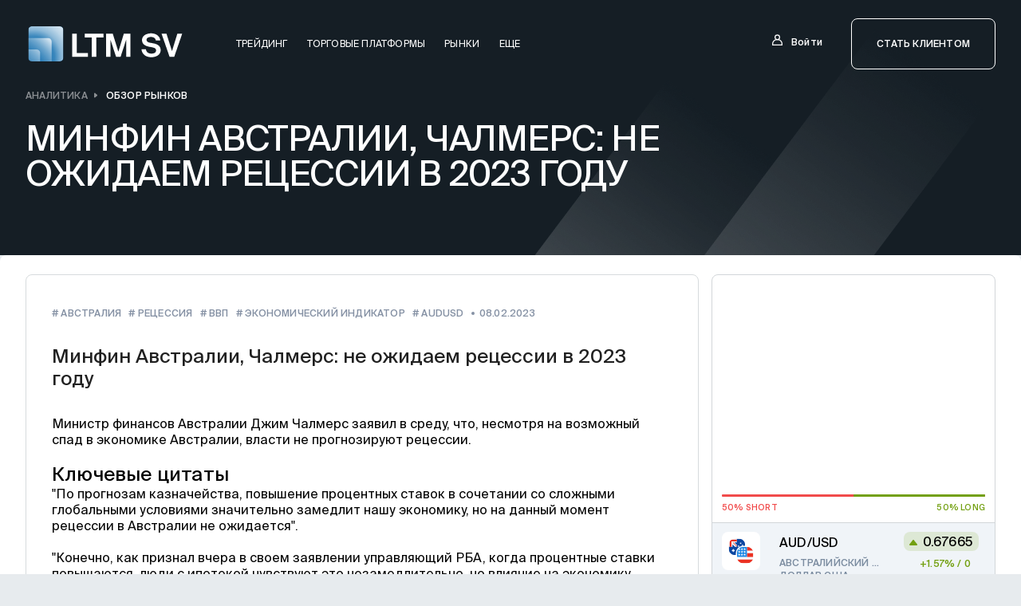

--- FILE ---
content_type: text/html; charset=UTF-8
request_url: https://bcsmarkets.com/analytics/reviews/157441/
body_size: 12537
content:
<!DOCTYPE html>
<html lang="ru" data-dir="/" data-page="/analytics/reviews/157441/">
  <head>
    <meta charset="utf-8">
    <meta http-equiv="X-UA-Compatible" content="IE=edge">
    <meta name="viewport" content="width=device-width,initial-scale=1,maximum-scale=1,user-scalable=0">

    <title>Минфин Австралии, Чалмерс: не ожидаем рецессии в 2023 году</title>

    
<!-- Google Tag Manager -->
<script data-skip-moving="true">(function(w,d,s,l,i){w[l]=w[l]||[];w[l].push({'gtm.start':
new Date().getTime(),event:'gtm.js'});var f=d.getElementsByTagName(s)[0],
j=d.createElement(s),dl=l!='dataLayer'?'&l='+l:'';j.async=true;j.src=
'https://www.googletagmanager.com/gtm.js?id='+i+dl;f.parentNode.insertBefore(j,f)
})(window,document,'script','dataLayer','GTM-M2NDG9T');</script>
<!-- End Google Tag Manager -->

    

<link rel="shortcut icon" href="//bcsmarkets.com/local/templates/bcs_redesign/i/favicon/favicon.ico">

<link rel="apple-touch-icon" sizes="57x57" href="//bcsmarkets.com/local/templates/bcs_redesign/i/favicon/apple-icon-57x57.png">
<link rel="apple-touch-icon" sizes="60x60" href="//bcsmarkets.com/local/templates/bcs_redesign/i/favicon/apple-icon-60x60.png">
<link rel="apple-touch-icon" sizes="72x72" href="//bcsmarkets.com/local/templates/bcs_redesign/i/favicon/apple-icon-72x72.png">
<link rel="apple-touch-icon" sizes="76x76" href="//bcsmarkets.com/local/templates/bcs_redesign/i/favicon/apple-icon-76x76.png">
<link rel="apple-touch-icon" sizes="114x114" href="//bcsmarkets.com/local/templates/bcs_redesign/i/favicon/apple-icon-114x114.png">
<link rel="apple-touch-icon" sizes="120x120" href="//bcsmarkets.com/local/templates/bcs_redesign/i/favicon/apple-icon-120x120.png">
<link rel="apple-touch-icon" sizes="144x144" href="//bcsmarkets.com/local/templates/bcs_redesign/i/favicon/apple-icon-144x144.png">
<link rel="apple-touch-icon" sizes="152x152" href="//bcsmarkets.com/local/templates/bcs_redesign/i/favicon/apple-icon-152x152.png">
<link rel="apple-touch-icon" sizes="180x180" href="//bcsmarkets.com/local/templates/bcs_redesign/i/favicon/apple-icon-180x180.png">
<link rel="icon" type="image/png" sizes="192x192"  href="//bcsmarkets.com/local/templates/bcs_redesign/i/favicon/android-icon-192x192.png">
<link rel="icon" type="image/png" sizes="32x32" href="//bcsmarkets.com/local/templates/bcs_redesign/i/favicon/favicon-32x32.png">
<link rel="icon" type="image/png" sizes="96x96" href="//bcsmarkets.com/local/templates/bcs_redesign/i/favicon/favicon-96x96.png">
<link rel="icon" type="image/png" sizes="16x16" href="//bcsmarkets.com/local/templates/bcs_redesign/i/favicon/favicon-16x16.png">
<meta name="msapplication-TileColor" content="#ffffff">
<meta name="msapplication-TileImage" content="//bcsmarkets.com/local/templates/bcs_redesign/i/favicon/ms-icon-144x144.png">
<meta name="theme-color" content="#ffffff">


    <link href="//bcsmarkets.com/local/templates/bcs_redesign/css/combined.css.php" rel="stylesheet">
    <!--
    <link rel="preload" href="//bcsmarkets.com/local/templates/bcs_redesign/css/combined.css.php" as="style" onload="this.onload=null;this.rel='stylesheet'">
    -->

    
    <meta name="description" content="Министр финансов Австралии Джим Чалмерс заявил в среду, что, несмотря на возможный спад в экономике Австралии, власти не прогнозируют рецессии.&lt;br /&gt;
&lt;br /&gt;
Ключе" />
<script type="text/javascript" data-skip-moving="true">(function(w, d, n) {var cl = "bx-core";var ht = d.documentElement;var htc = ht ? ht.className : undefined;if (htc === undefined || htc.indexOf(cl) !== -1){return;}var ua = n.userAgent;if (/(iPad;)|(iPhone;)/i.test(ua)){cl += " bx-ios";}else if (/Android/i.test(ua)){cl += " bx-android";}cl += (/(ipad|iphone|android|mobile|touch)/i.test(ua) ? " bx-touch" : " bx-no-touch");cl += w.devicePixelRatio && w.devicePixelRatio >= 2? " bx-retina": " bx-no-retina";var ieVersion = -1;if (/AppleWebKit/.test(ua)){cl += " bx-chrome";}else if ((ieVersion = getIeVersion()) > 0){cl += " bx-ie bx-ie" + ieVersion;if (ieVersion > 7 && ieVersion < 10 && !isDoctype()){cl += " bx-quirks";}}else if (/Opera/.test(ua)){cl += " bx-opera";}else if (/Gecko/.test(ua)){cl += " bx-firefox";}if (/Macintosh/i.test(ua)){cl += " bx-mac";}ht.className = htc ? htc + " " + cl : cl;function isDoctype(){if (d.compatMode){return d.compatMode == "CSS1Compat";}return d.documentElement && d.documentElement.clientHeight;}function getIeVersion(){if (/Opera/i.test(ua) || /Webkit/i.test(ua) || /Firefox/i.test(ua) || /Chrome/i.test(ua)){return -1;}var rv = -1;if (!!(w.MSStream) && !(w.ActiveXObject) && ("ActiveXObject" in w)){rv = 11;}else if (!!d.documentMode && d.documentMode >= 10){rv = 10;}else if (!!d.documentMode && d.documentMode >= 9){rv = 9;}else if (d.attachEvent && !/Opera/.test(ua)){rv = 8;}if (rv == -1 || rv == 8){var re;if (n.appName == "Microsoft Internet Explorer"){re = new RegExp("MSIE ([0-9]+[\.0-9]*)");if (re.exec(ua) != null){rv = parseFloat(RegExp.$1);}}else if (n.appName == "Netscape"){rv = 11;re = new RegExp("Trident/.*rv:([0-9]+[\.0-9]*)");if (re.exec(ua) != null){rv = parseFloat(RegExp.$1);}}}return rv;}})(window, document, navigator);</script>



        <meta property="og:type" content="website">
    <meta property="og:title" content="Минфин Австралии, Чалмерс: не ожидаем рецессии в 2023 году">
    <meta property="og:description" content="Министр финансов Австралии Джим Чалмерс заявил в среду, что, несмотря на возможный спад в экономике Австралии, власти не прогнозируют рецессии.<br />
<br />
Ключе">
    <meta property="og:image" content="https://bcsmarkets.com/upload/iblock/a64/a64106320e6365f6ae2e271e2ce21581.jpg">
    <!-- Twitter Meta Tags -->
    <meta name="twitter:card" content="summary_large_image">
    <meta property="twitter:domain" content="bcsmarkets.com">
    <meta property="twitter:url" content="https://bcsmarkets.com/analytics/reviews/157441/">
    <meta name="twitter:title" content="Минфин Австралии, Чалмерс: не ожидаем рецессии в 2023 году">
    <meta name="twitter:description" content="Министр финансов Австралии Джим Чалмерс заявил в среду, что, несмотря на возможный спад в экономике Австралии, власти не прогнозируют рецессии.<br />
<br />
Ключе">
    <meta name="twitter:image" content="https://bcsmarkets.com/upload/iblock/a64/a64106320e6365f6ae2e271e2ce21581.jpg">
    

	</head>
  <body class=" ">
    
<!-- Google Tag Manager (noscript) -->
<noscript><iframe src="https://www.googletagmanager.com/ns.html?id=GTM-M2NDG9T" height="0" width="0" style="display:none;visibility:hidden"></iframe></noscript>
<!-- End Google Tag Manager (noscript) -->    <div style='display: none'></div>
    <div style='display: none'>/</div>
    <div id="bx-panel-wrapper">
          </div>
    <header class="header">
      <div class="header__container">
        <a class="header__logo" style="height: 44px" href="/">
            <svg class="icon header__icon">
              <use xlink:href="#logo"></use>
            </svg>
            <svg class="icon header__logo-fixed">
              <use xlink:href="#logo-fixed"></use>
            </svg>
        </a>
          <nav class="navigation">
            <button class="burger-btn">
              <span class="burger-btn__line">
              </span>
            </button>
            <div class="navigation__wrapper">
              <div class="navigation__mobile-header">
                <span class="navigation__mobile-logo">
                    <svg class="icon">
                      <use xlink:href="#logo"></use>
                    </svg>
                </span>
                <button class="navigation__close-btn">
                    <svg class="icon">
                      <use xlink:href="#close"></use>
                    </svg>
                </button>
              </div>
              <div class="navigation__group-btn">
                                                       <a class="brand-button medium with-icon white-default navigation__log-in" role="button" data-addutm="y" data-addutm="y" href="https://bcsauth.com">
                    <svg class="brand-button__icon">
                      <use xlink:href="#log_in"></use>
                    </svg>
                    <span class="brand-button__text"><span>Войти</span>
                    </span>
                  </a>
                                                  <a class="brand-button medium white-default navigation__client" role="button" data-addutm="y" href="https://bcsauth.com" >
                  <span class="brand-button__text">
                    стать клиентом                  </span>
                </a>
              </div>
              
<ul class="navigation__list">
<li class="navigation__item">
<span href="/trading/"  class="navigation__link  _not-link ">
Трейдинг
</span>
<button class="navigation__btn-open-sub">
              <svg class="icon navigation__btn-icon">
                <use xlink:href="#arrow-down"></use>
              </svg>
            </button><ul class="navigation__sub-list">
<li class="navigation__sub-item">
<a href="/trading/account/"  class="navigation__sub-link ">
торговые счета
</a>
</li><!--/ .navigation__item -->
<li class="navigation__sub-item">
<a href="/trading/spec/"  class="navigation__sub-link ">
Спецификации контрактов
</a>
</li><!--/ .navigation__item -->
<li class="navigation__sub-item">
<a href="/trading/money/"  class="navigation__sub-link ">
ввод и вывод<br>средств
</a>
</li><!--/ .navigation__item -->
</ul><!--/ .navigation__sub-list -->
</li><!--/ .navigation__item -->
<li class="navigation__item">
<a href="/platforms/"  class="navigation__link ">
торговые&nbsp;платформы
</a>
<button class="navigation__btn-open-sub">
              <svg class="icon navigation__btn-icon">
                <use xlink:href="#arrow-down"></use>
              </svg>
            </button><ul class="navigation__sub-list">
<li class="navigation__sub-item">
<a href="/platforms/metatrader5/"  class="navigation__sub-link ">
MetaTrader 5
</a>
</li><!--/ .navigation__item -->
</ul><!--/ .navigation__sub-list -->
</li><!--/ .navigation__item -->
<li class="navigation__item">
<a href="/markets/"  class="navigation__link ">
Рынки
</a>
<button class="navigation__btn-open-sub">
              <svg class="icon navigation__btn-icon">
                <use xlink:href="#arrow-down"></use>
              </svg>
            </button><ul class="navigation__sub-list">
<li class="navigation__sub-item">
<a href="/markets/forex/"  class="navigation__sub-link ">
Валютные пары
</a>
</li><!--/ .navigation__item -->
<li class="navigation__sub-item">
<a href="/markets/stocks/"  class="navigation__sub-link ">
Акции
</a>
</li><!--/ .navigation__item -->
<li class="navigation__sub-item">
<a href="/markets/indices/"  class="navigation__sub-link ">
Индексы
</a>
</li><!--/ .navigation__item -->
<li class="navigation__sub-item">
<a href="/markets/energies/"  class="navigation__sub-link ">
Энергоресурсы
</a>
</li><!--/ .navigation__item -->
<li class="navigation__sub-item">
<a href="/markets/metals/"  class="navigation__sub-link ">
Металлы
</a>
</li><!--/ .navigation__item -->
</ul><!--/ .navigation__sub-list -->
</li><!--/ .navigation__item -->
<li class="navigation__item">
<span href="/education/"  class="navigation__link  _not-link ">
Обучение
</span>
<button class="navigation__btn-open-sub">
              <svg class="icon navigation__btn-icon">
                <use xlink:href="#arrow-down"></use>
              </svg>
            </button><ul class="navigation__sub-list">
<li class="navigation__sub-item">
<a href="/education/glossary/"  class="navigation__sub-link ">
Глоссарий
</a>
</li><!--/ .navigation__item -->
<li class="navigation__sub-item">
<a href="/education/faq/"  class="navigation__sub-link ">
частые вопросы
</a>
</li><!--/ .navigation__item -->
</ul><!--/ .navigation__sub-list -->
</li><!--/ .navigation__item -->
<li class="navigation__item">
<a href="/company/"  class="navigation__link ">
О компании
</a>
<button class="navigation__btn-open-sub">
              <svg class="icon navigation__btn-icon">
                <use xlink:href="#arrow-down"></use>
              </svg>
            </button><ul class="navigation__sub-list">
<li class="navigation__sub-item">
<a href="/company/news/"  class="navigation__sub-link ">
новости компании
</a>
</li><!--/ .navigation__item -->
<li class="navigation__sub-item">
<a href="/company/documents/"  class="navigation__sub-link ">
документы
</a>
</li><!--/ .navigation__item -->
<li class="navigation__sub-item">
<a href="/company/contacts/"  class="navigation__sub-link ">
контакты
</a>
</li><!--/ .navigation__item -->
</ul><!--/ .navigation__sub-list -->
</li><!--/ .navigation__item -->
<li class="navigation__item-more navigation__item"><button class="navigation__more-btn navigation__link">еще</button><ul class="navigation__sub-list"><li class="navigation__sub-item">
<span href="/trading/"  class="navigation__sub-link ">
Трейдинг
</span>
</li><li class="navigation__sub-item">
<a href="/platforms/"  class="navigation__sub-link ">
торговые&nbsp;платформы
</a>
</li><li class="navigation__sub-item">
<a href="/markets/"  class="navigation__sub-link ">
Рынки
</a>
</li><li class="navigation__sub-item">
<span href="/education/"  class="navigation__sub-link ">
Обучение
</span>
</li><li class="navigation__sub-item">
<a href="/company/"  class="navigation__sub-link ">
О компании
</a>
</li></ul><!--/ .navigation__sub-list --></li><!--/ .navigation__item-more navigation__item --></ul><!--/ .navigation__list -->            </div>
          </nav>

          <div class="brand-select-wrapper brand-select-wrapper_without-label dark select-lang">
                      </div>

          <!-- FLAG SELECT -->
          
                    <div class='control-btn-wrapper'>
                  
                      <a class="header__log-in" data-addutm="y" data-addutm="y" href="https://bcsauth.com">
              <svg class="icon header__log-in-icon">
                <use xlink:href="#log_in"></use>
              </svg>Войти            </a>
                            <a class="brand-button large white-default header__client " role="button" data-addutm="y" href="https://bcsauth.com" data-addutm="n">
            <span class="brand-button__text"><span>стать клиентом</span>
            </span>
          </a>
        </div>
      </div><!--/ .header__container -->

        <div class="container container_clean">
    <section class="breadcrumbs breadcrumbs_indent-top">
      <div class="breadcrumbs__layout" itemprop="http://schema.org/breadcrumb" itemscope itemtype="http://schema.org/BreadcrumbList">
        <div class="breadcrumbs__inner-wrap">  <div class="breadcrumbs__item" id="bx_breadcrumb_0" itemprop="itemListElement" itemscope itemtype="http://schema.org/ListItem">
    <a class="breadcrumbs__link" href="/analytics/">
      <span class="breadcrumbs__inner-text">
        Аналитика
      </span>
    </a>
      <span class="breadcrumbs__icon-wrap">
      <svg class="icon breadcrumbs__icon">
        <use xlink:href="#arrow-right"></use>
      </svg>
  </span>
    <meta itemprop="position" content="{(0 + 1)}" />
  </div>  </div><!--/ .breadcrumbs__inner-wrap -->
  <div class="breadcrumbs__item">
    <span class="breadcrumbs__text">
      Обзор рынков
    </span>
  </div>        </div><!--/ .breadcrumbs__layout -->
      </section><!--/ .breadcrumbs breadcrumbs_indent-top -->
  </div><!--/ .container container_clean -->
    </header>


    <main class="main">

<div class="news-page">


  <div class="main-banner main-banner_wide-text main-banner_theme-page-news main-banner_title-text-min swiper-slide">
    <div class="main-banner__container">
      <div class="main-banner__contant-wrapper js_slide-contant">
        <h1 class="main-banner__title">
          Минфин Австралии, Чалмерс: не ожидаем рецессии в 2023 году        </h1>
        <div class="main-banner__image-container mobile">
          <picture class="picture img">
            <source class="picture__source" srcset="/local/templates/bcs_redesign/i/main-banner-news-detail.png 1x,/local/templates/bcs_redesign/i/main-banner-news-detail@2x.png 2x" type="image/png">
            <img class="picture__image" src="/local/templates/bcs_redesign/i/main-banner-news-detail.png" alt="background-image">
          </picture>
        </div>
      </div>
      <div class="main-banner__image-container">
        <picture class="picture img">
          <source class="picture__source" srcset="/local/templates/bcs_redesign/i/main-banner-news-detail.png 1x,/local/templates/bcs_redesign/i/main-banner-news-detail@2x.png 2x" type="image/png">
          <img class="picture__image" src="/local/templates/bcs_redesign/i/main-banner-news-detail.png" alt="background-image">
        </picture>
      </div>
    </div>
  </div>


  <div class="container news-page__container">
    <div class="news-page__wrap">
      <div class="news-page__row">
        <div class="news-page__column news-page__column_pos_1">
        

<div class='news-page__wpapper'>
<div class="news-page__head">
  <div class="news-page__head-top">

    
    
                  <a class="news-page__tag" href="/analytics/reviews/tag/e90c822e-41b5-476e-bd7b-1a7d38f839fd/">
            # Австралия        </a>
              <a class="news-page__tag" href="/analytics/reviews/tag/0ba8b635-7bfe-458e-8459-22e7162adca2/">
            # Рецессия        </a>
              <a class="news-page__tag" href="/analytics/reviews/tag/6b35bd84-04ac-4dd1-9674-390787d2c390/">
            # ВВП        </a>
              <a class="news-page__tag" href="/analytics/reviews/tag/cd84055e-1e3f-4602-a3de-c0d4aa5bb5d1/">
            # Экономический Индикатор        </a>
              <a class="news-page__tag" href="/analytics/reviews/tag/2b905e80-74eb-4224-8163-de2557a73750/">
            # AUDUSD        </a>
          

          <span class="news-page__date">
        08.02.2023      </span>
      </div>
  <div class="news-page__head-bottom">
    
          <div class="news-page__main-title">
        Минфин Австралии, Чалмерс: не ожидаем рецессии в 2023 году      </div>
      </div>
</div>

<div class="news-page__content">
  <div class="text-block news-page__text-block">
    <p>Министр финансов Австралии Джим Чалмерс заявил в среду, что, несмотря на возможный спад в экономике Австралии, власти не прогнозируют рецессии.</p>

<h2 class="fxs_headline_medium">Ключевые цитаты</h2>

<p>&quot;По прогнозам казначейства, повышение процентных ставок в сочетании со сложными глобальными условиями значительно замедлит нашу экономику, но на данный момент рецессии в Австралии не ожидается&quot;.</p>

<p>&quot;Конечно, как признал вчера в своем заявлении управляющий РБА, когда процентные ставки повышаются, люди с ипотекой чувствуют это незамедлительно, но влияние на экономику проявляется не сразу&quot;.</p>

<p>Между тем, Стивен Джонс, помощник казначея, заявил: &quot;Мы считаем, что инфляция достигла своего пика и начинает разворачиваться&quot;.</p>

<p>&quot;Поэтому мы надеемся, что это если не последнее, то почти последнее повышение процентных ставок&quot;, - добавил Джонс.</p>
  </div>
</div>
</div>
<!--
<div class="social-min social-min_indent-bottom">
  <div class="social-min__list">
    <a class="social-min__item" href="https://vkontakte.ru/share.php">
        <svg class="icon social-min__icon">
          <use xlink:href="#fb-gray"></use>
        </svg>
    </a>
    <a class="social-min__item" href="https://www.facebook.com/sharer.php?s=100">
        <svg class="icon social-min__icon">
          <use xlink:href="#vk-gray"></use>
        </svg>
    </a>
    <a class="social-min__item" href="http://twitter.com/share?">
        <svg class="icon social-min__icon">
          <use xlink:href="#tw-gray"></use>
        </svg>
    </a>
  </div>
</div>
-->
<!--/ .social-min social-min_indent-bottom -->


<div class="news-page__bottom">
    <h2 class="title-h2 title-h2_indent-bottom-min">
      Читайте также    </h2>
    <div id="comp_759dc3b0298c8db8b357044e29247e9e">

<section class="read-more-box news-page__read-more-box">
  <div class="read-more-box__wrap">
                <div class="read-more-card read-more-box__read-more-card" id="bx_651765591_158947">
         <div class="read-more-card__head">
                        <span class="read-more-card__date">
              16.02.2023            </span>
        </div>
        <a href="/analytics/reviews/158947/" class="read-more-card__title">
          Экономический бюллетень ЕЦБ: данные опросов указывают на ослабление глобальной экономической активности на рубеже года        </a>
        <a href="/analytics/reviews/158947/" class="read-more-card__desc">
          В статье &quot;Экономический бюллетень&quot;, опубликованной в четверг, Европейский центральный банк &#40;ЕЦБ&#41; представил обновленную информацию о развитии экономич        </a>
      </div>
                <div class="read-more-card read-more-box__read-more-card" id="bx_651765591_158946">
         <div class="read-more-card__head">
                        <span class="read-more-card__date">
              16.02.2023            </span>
        </div>
        <a href="/analytics/reviews/158946/" class="read-more-card__title">
          EUR/USD: тяга к риску и оценка доллара США будет влиять на евро        </a>
        <a href="/analytics/reviews/158946/" class="read-more-card__desc">
          Пара EUR/USD восстановила позиции после падения в среду и в начале четверга перешла к росту, пробившись выше 1.0700. Похоже, что пара определила нижню        </a>
      </div>
                <div class="read-more-card read-more-box__read-more-card" id="bx_651765591_158945">
         <div class="read-more-card__head">
                        <span class="read-more-card__date">
              16.02.2023            </span>
        </div>
        <a href="/analytics/reviews/158945/" class="read-more-card__title">
          EUR/USD: технический анализ        </a>
        <a href="/analytics/reviews/158945/" class="read-more-card__desc">
          Паре EUR/USD удалось восстановиться выше 1.0700 после падения в среду. Улучшение настроений на рынке может помочь EUR/USD продлить рост. Технический п        </a>
      </div>
    


  </div>
</section></div>  </div>
      </div>
      <div class="news-page__column news-page__column_pos_2" data-sticky-container="data-sticky-container">
        <div class="news-page__sidebar" data-page="sticky" data-margin-top="20" data-sticky-for="1023" data-sticky-class="is-sticky">
          <div class="news-page__sticky-panels">
              
<section class="section">
  <div class="market-review market-review__news">
    <div class="market-review__chart-wrapper">
      <div style='display: none;' class="market-review__tab-wrapper">
        <div class="tabs-swiper market-review__tabs-swiper">
          <ul class="tabs-swiper__wrapper swiper-wrapper">
            <li class="tabs-swiper__item swiper-slide" data-group='FOREX'>
              <button class="tab-controller active">
              <span class="tab-controller__text">Валюты              </span>
              </button>
            </li>
            <li class="tabs-swiper__item swiper-slide" data-group='CRYPTO'>
              <button class="tab-controller">
              <span class="tab-controller__text">Криптовалюты              </span>
              </button>
            </li>
            <li class="tabs-swiper__item swiper-slide" data-group='STOCKS'>
              <button class="tab-controller">
              <span class="tab-controller__text">Акции              </span>
              </button>
            </li>
            <li class="tabs-swiper__item swiper-slide" data-group='INDICES'>
              <button class="tab-controller">
              <span class="tab-controller__text">Индексы              </span>
              </button>
            </li>
            <li class="tabs-swiper__item swiper-slide" data-group='METALS'>
              <button class="tab-controller">
              <span class="tab-controller__text">Металлы              </span>
              </button>
            </li>
            <li class="tabs-swiper__item swiper-slide" data-group='ENERGIES'>
              <button class="tab-controller">
              <span class="tab-controller__text">Энергоресурсы              </span>
              </button>
            </li>
            <li class="tabs-swiper__item swiper-slide" data-group='FUTURES'>
              <button class="tab-controller">
              <span class="tab-controller__text">Прочие              </span>
              </button>
            </li>
          </ul>
        </div>
      </div>
      <div  style='display: none;' class="market-years-swiper">
        <div class="chart-widget__legend" data-chart-widget-legend="data-chart-widget-legend" style='margin-top: 0;'>
          <ul class="years-swiper__wrapper swiper-wrapper">
            <li class="years-swiper__item swiper-slide">
              <button class="years-swiper__year-btn active" data-chart-widget-legend-item="1d" data-period='day'>1 день              </button>
            </li>
            <li class="years-swiper__item swiper-slide">
              <button class="years-swiper__year-btn" data-period='week' data-chart-widget-legend-item="1w">1 неделя              </button>
            </li>
            <li class="years-swiper__item swiper-slide">
              <button class="years-swiper__year-btn" data-period='month' data-chart-widget-legend-item="1m">1 месяц              </button>
            </li>
            <li class="years-swiper__item swiper-slide">
              <button class="years-swiper__year-btn" data-period='sixMonths' data-chart-widget-legend-item="6m">6 мес              </button>
            </li>
            <!-- <li class="years-swiper__item swiper-slide">
              <button class="years-swiper__year-btn" data-period='year' data-chart-widget-legend-item="1y">1 год
              </button>
            </li> -->
          </ul>
          <div class="symbol-price-change">
              <span class='symbol-price-change__params'>-0.00 / -0.00%</span>
          </div>
        </div>
      </div>

      
      <div class="market-review__chart">
        <div class="chart-widget active-banner__chart js-chart-widget"
            data-chart="whiteCandles"
                        data-chart-type="candles">
          
                    
                    <div class="chart-widget__wrapper js_chart-wrapper" >
            <div class="chart-widget__canvas js-chart-canvas"
                 data-is-ohlc                 data-remote="/markets/data.php?period=1d&symbol=AUDUSD.WEB&type=ohlc">
            </div>
          </div>
        </div>
      </div><!--/ .market-review__chart -->
      
      <div class="progress">
        <div class="progress__wrapper">
          <div class="progress__bar-wr">
            <div class="progress__bar" style="width: 26%">
            </div>
          </div>
          <div class="progress__legend">
            <div class="progress__min">74% Short
            </div>
            <div class="progress__max">26% Long
            </div>
          </div>
        </div>
      </div>

    </div>

    <div class="market-review__currency-wrapper">
      <ul class="market-review__currency-list">
                      
        <li class="market-review__currency-item active" data-mood='50'>
          <span class="market-review__icon-wrapper">
            <svg class="icon">
              <use xlink:href="#symbol_AUDUSD"></use>
            </svg>
          </span>
          <span class="market-review__contant-wrapper">
            <h5 class="market-review__item-title" data-name='AUDUSD.WEB'>AUD/USD            </h5>
            <span class="market-review__item-text">Австралийский доллар/<br/>Доллар США            </span>
          </span>
          <span class="market-review__values-wrapper">
            <span class="market-review__value" data-arrow data-quoteupdate="true" data-quotesymbol="AUDUSD.WEB">
              <svg class="icon">
                <use xlink:href="#arrow-down"></use>
              </svg>
              <span data-quoteupdate="true" data-quotetype="bid" data-quotesymbol="AUDUSD.WEB"></span>
            </span>
            <span class="market-review__percent positive">
              +1.57% /               0            </span>
          </span>
        </li>
                        
        <li class="market-review__currency-item " data-mood='50'>
          <span class="market-review__icon-wrapper">
            <svg class="icon">
              <use xlink:href="#symbol_AUDNZD"></use>
            </svg>
          </span>
          <span class="market-review__contant-wrapper">
            <h5 class="market-review__item-title" data-name='AUDNZD.WEB'>AUD/NZD            </h5>
            <span class="market-review__item-text">Австралийский доллар/<br/>Новозеландский доллар            </span>
          </span>
          <span class="market-review__values-wrapper">
            <span class="market-review__value" data-arrow data-quoteupdate="true" data-quotesymbol="AUDNZD.WEB">
              <svg class="icon">
                <use xlink:href="#arrow-down"></use>
              </svg>
              <span data-quoteupdate="true" data-quotetype="bid" data-quotesymbol="AUDNZD.WEB"></span>
            </span>
            <span class="market-review__percent positive">
              +0.92% /               0            </span>
          </span>
        </li>
                        
        <li class="market-review__currency-item " data-mood='0'>
          <span class="market-review__icon-wrapper">
            <svg class="icon">
              <use xlink:href="#symbol_AUDJPY"></use>
            </svg>
          </span>
          <span class="market-review__contant-wrapper">
            <h5 class="market-review__item-title" data-name='AUDJPY.WEB'>AUD/JPY            </h5>
            <span class="market-review__item-text">Австралийский доллар/<br/>Японская иена            </span>
          </span>
          <span class="market-review__values-wrapper">
            <span class="market-review__value" data-arrow data-quoteupdate="true" data-quotesymbol="AUDJPY.WEB">
              <svg class="icon">
                <use xlink:href="#arrow-down"></use>
              </svg>
              <span data-quoteupdate="true" data-quotetype="bid" data-quotesymbol="AUDJPY.WEB"></span>
            </span>
            <span class="market-review__percent negative">
              -0.27% /               0            </span>
          </span>
        </li>
                        
        <li class="market-review__currency-item " data-mood='50'>
          <span class="market-review__icon-wrapper">
            <svg class="icon">
              <use xlink:href="#symbol_AUDCAD"></use>
            </svg>
          </span>
          <span class="market-review__contant-wrapper">
            <h5 class="market-review__item-title" data-name='AUDCAD.WEB'>AUD/CAD            </h5>
            <span class="market-review__item-text">Австралийский доллар/<br/>Канадский доллар            </span>
          </span>
          <span class="market-review__values-wrapper">
            <span class="market-review__value" data-arrow data-quoteupdate="true" data-quotesymbol="AUDCAD.WEB">
              <svg class="icon">
                <use xlink:href="#arrow-down"></use>
              </svg>
              <span data-quoteupdate="true" data-quotetype="bid" data-quotesymbol="AUDCAD.WEB"></span>
            </span>
            <span class="market-review__percent positive">
              +0.97% /               0            </span>
          </span>
        </li>
              </ul>
    </div>
  </div>
</section>



            <div class="begin-trade market-overview-page__panel">
              <div class="begin-trade__title">
                Начните <br class="xs-hide md-hide">торговать <br>прямо сейчас              </div>
              <div class="begin-trade__action">
                  <a class="brand-button large primary begin-trade__btn" role="button" data-addutm="y" data-addutm="y" href="https://bcsauth.com">
                    <span class="brand-button__text">
                      <span>
                        Открыть торговый счет                      </span>
                    </span>
                  </a>
                  <!-- <a class="brand-button large white-primary begin-trade__btn" role="button">
                    <span class="brand-button__text">
                      <span>
                        promo_block_open_training_account                      </span>
                    </span>
                  </a> -->
              </div>
            </div>

          </div>
        </div>
      </div>
    </div>



  </div>
</div>

</div><!--/ .news-page -->
    </main> 
    <footer class="footer">
      <div class="footer__container">
        <img class="footer__bg-img lazy" data-src="//bcsmarkets.com/local/templates/bcs_redesign/i/footer-bg.png">
                  <form class="footer-form _step-1">
            <h2 class="footer-form__title d-none d-sm-block">
              Начните торговать на&nbsp;финансовых рынках уже сегодня            </h2>
            <!-- Заголовок на мобилке-->
            <h2 class="footer-form__title d-sm-none">
              Начните инвестировать <br>с нами <br>уже сейчас            </h2>

            
            <input type="hidden" value="" class="form-group__control _partner" name="partner">

            <label class="form-group default dark footer-form__input _name">
              <input class="form-group__control _name"
                     type="text"
                     name="first_name"
                     autocomplete="off"
                     aria-label="name"
                     >
              <span class="form-group__label">
                Ваше имя              </span>
              <span class="form-group__error">
              </span>
            </label>
            <label class="form-group default dark footer-form__input _email">
              <input class="form-group__control _email"
                     type="text"
                     name="email"
                     autocomplete="off"
                     aria-label="email"
                     data-mask="email"
                     >
              <span class="form-group__label">
                Электронная почта              </span>
              <span class="form-group__error">
              </span>
            </label>
            <div class="footer-form__phone-wrapper js_phone-wrapper">
              <label class="form-group default dark footer-form__input _phone">
                <input class="form-group__control js_phone-input _phone"
                       type="tel"
                       name="mobile_phone"
                       autocomplete="off"
                       aria-label="phone"
                       data-mask="tel"
                       >

                <span class="form-group__label">
                  Номер телефона                </span>
                <span class="form-group__error">
                </span>
              </label>
              <button class="brand-button large white-default footer-form__get-code js_btn-code _send-sms" role="button" type="button" disabled="disabled">
                <span class="brand-button__text">
                  Получить код                </span>
              </button>
              <label class="form-group default dark footer-form__input footer-form__code-input _sms">
                <input class="form-group__control js_sms-code _sms" type="password" name="sms" autocomplete="off" aria-label="sms" data-mask="sms" maxlength="6">
                <span class="form-group__label">
                  Код из SMS                </span>
                <span class="form-group__error">
                </span>
              </label>
            </div>
                          <label class="brand-checkbox footer-form__checkbox _agree _no-padding">
                <input class="brand-checkbox__input _agree" type="checkbox" name="agreement" checked="checked" value="1">
                <span class="brand-checkbox__text">
                  Нажимая на кнопку "Стать клиентом", я подтверждаю, что мне исполнилось 18 лет и даю&nbsp;                  <a class="brand-checkbox__link" href="/upload/iblock/bbf/qtct8h1d1xtc0kqkdbn2yaoon3zlw6go/privacy_policy_1.0.pdf" target="_blank" rel="noopener noreferrer">
                    согласие на обработку персональных данных                  </a>
                                  </span>
              </label>
              <div class="footer-form__btn-wrapper">
                <p class="footer-form__cant_reg_you _hidden">
                  Компания BCS Markets LLC временно не осуществляет регистрацию новых пользователей из вашего региона.
Приносим извинения за доставленные неудобства.                </p>
                <button class="brand-button large white-primary js-form-submit-btn _send-reg" role="button" type="submit" disabled="disabled">
                  <span class="brand-button__text">
                    Стать клиентом                  </span>
                </button>
              </div>
                      </form><!--/ .footer-form -->
        
        <div class="footer__social-nav-wrapper">
                      <div class="footer__social-wrapper">
                              <div class="footer__phone-wrapper">
                  <div class='footer__phone-wrapper-inner'>
                                        <a class="footer__tel-link" href="tel:88005001070">
                      8 800 500-10-70                    </a>
                  </div>
                </div>
              
              
                          </div>
                    
<nav class="footer-nav">
  <ul class="footer-nav__list">
<li class="footer-nav__item">
<a href="/trading/"  class="footer-nav__link ">
Трейдинг
</a>
<ul class="footer-nav__sub-list">
<li class="footer-nav__sub-item">
<a href="/trading/account/"  class="footer-nav__sub-link ">
торговые счета
</a>
</li><!--/ .footer-nav__item -->
<li class="footer-nav__sub-item">
<a href="/trading/spec/"  class="footer-nav__sub-link ">
Спецификации контрактов
</a>
</li><!--/ .footer-nav__item -->
<li class="footer-nav__sub-item">
<a href="/trading/money/"  class="footer-nav__sub-link ">
ввод и вывод<br>средств
</a>
</li><!--/ .footer-nav__item -->
</ul><!--/ .navigation__sub-list -->
</li><!--/ .navigation__item -->
<li class="footer-nav__item">
<a href="/platforms/"  class="footer-nav__link ">
торговые&nbsp;<br>платформы
</a>
<ul class="footer-nav__sub-list">
<li class="footer-nav__sub-item">
<a href="/platforms/metatrader5/"  class="footer-nav__sub-link ">
MetaTrader 5
</a>
</li><!--/ .footer-nav__item -->
</ul><!--/ .navigation__sub-list -->
</li><!--/ .navigation__item -->
<li class="footer-nav__item">
<a href="/markets/"  class="footer-nav__link ">
Рынки
</a>
<ul class="footer-nav__sub-list">
<li class="footer-nav__sub-item">
<a href="/markets/forex/"  class="footer-nav__sub-link ">
Валютные пары
</a>
</li><!--/ .footer-nav__item -->
<li class="footer-nav__sub-item">
<a href="/markets/stocks/"  class="footer-nav__sub-link ">
Акции
</a>
</li><!--/ .footer-nav__item -->
<li class="footer-nav__sub-item">
<a href="/markets/indices/"  class="footer-nav__sub-link ">
Индексы
</a>
</li><!--/ .footer-nav__item -->
<li class="footer-nav__sub-item">
<a href="/markets/energies/"  class="footer-nav__sub-link ">
Энергоресурсы
</a>
</li><!--/ .footer-nav__item -->
<li class="footer-nav__sub-item">
<a href="/markets/metals/"  class="footer-nav__sub-link ">
Металлы
</a>
</li><!--/ .footer-nav__item -->
</ul><!--/ .navigation__sub-list -->
</li><!--/ .navigation__item -->
<li class="footer-nav__item">
<span href="/education/"  class="footer-nav__link  _not-link ">
Обучение
</span>
<ul class="footer-nav__sub-list">
<li class="footer-nav__sub-item">
<a href="/education/glossary/"  class="footer-nav__sub-link ">
Глоссарий
</a>
</li><!--/ .footer-nav__item -->
<li class="footer-nav__sub-item">
<a href="/education/faq/"  class="footer-nav__sub-link ">
частые вопросы
</a>
</li><!--/ .footer-nav__item -->
</ul><!--/ .navigation__sub-list -->
</li><!--/ .navigation__item -->
<li class="footer-nav__item">
<span href="/company/"  class="footer-nav__link  _not-link ">
О компании
</span>
<ul class="footer-nav__sub-list">
<li class="footer-nav__sub-item">
<a href="/company/news/"  class="footer-nav__sub-link ">
новости компании
</a>
</li><!--/ .footer-nav__item -->
<li class="footer-nav__sub-item">
<a href="/company/documents/"  class="footer-nav__sub-link ">
документы
</a>
</li><!--/ .footer-nav__item -->
<li class="footer-nav__sub-item">
<a href="/company/contacts/"  class="footer-nav__sub-link ">
контакты
</a>
</li><!--/ .footer-nav__item -->
</ul><!--/ .footer-nav__sub-list -->
</li><!--/ .footer-nav__item -->
  </ul><!--/ .footer-nav__list -->
</nav><!--/ .footer-nav -->        </div><!--/ .footer__social-nav-wrapper -->

        <div class="footer__disclamer">
                            
          <p class="footer__text">
	 Все права защищены. Любое использование материалов сайта без разрешения запрещено. <br>
	Адрес регистрации компании: Griffith Corporate Centre, Suite 305, P. O. Box 1510, Kingstown, Saint-Vincent and the Grenadines;<br />
 Услуга предоставляется компанией-нерезидентом LTM SV LLC, зарегистрированной в юрисдикции Сент-Винсент и Гренадины, не подлежащей регулированию в РФ.
Котировки, графики и курсы конвертации, цены, аналитические показатели и данные о настроении трейдеров, представленные на этом веб-сайте, носят исключительно информационный, а, следовательно, ориентировочный характер и могут не соответствовать котировкам в торговых платформах. Это означает, что цены бывают неточны и могут отличаться от фактических цен на соответствующем рынке, и не подходят для использования в целях торговли. Данная информация не является и не может рассматриваться как совет или рекомендация для совершения любых операций или иных действий, связанных с ними. LTM SV LLC и любой поставщик данных, содержащихся на этом веб-сайте, отказываются от ответственности за любые потери или убытки, понесенные в результате осуществления торговых сделок, совершенных с использованием указанной информации.

</p>
<p class="footer__text">
	 Уведомление о рисках:
</p>
<p class="footer__text">
	 Маржинальная торговля финансовыми инструментами связана с различными рыночными, валютными, экономическими, политическими, коммерческими и другими рисками и не всегда приносит доход. Необходимо полностью осознавать, что инвестирование в финансовые инструменты требует обширных знаний и значительного опыта в инвестиционной сфере, а также понимания природы и сложности финансовых инструментов, способности определять объем инвестирования и оценивать связанные с этим риски. Компания на LTM SV оказывающая услуги по торговле CFD контрактами, несет ответственность за предоставление таких услуг в соответствии с применимым законодательством.
</p>
<p class="footer__text">
Компания LTM SV LLC, оказывающая услуги по торговле CFD контрактами, несет ответственность за предоставление таких услуг в соответствии с применимым законодательством.	

 LTM SV LLC не осуществляет деятельность и не предоставляет услуги на финансовых рынках неограниченному кругу лиц на территории Российской Федерации.
</p>
<p>Услуги компании не предоставляются резидентам и/или гражданам следующих стран: Австралия, Алжир, Ангола, Афганистан, Великобритания, ДР Конго, действующие члены ЕС, Ирак, Иран, Йемен, Колумбия, Кот-д'Ивуар, Куба, Либерия, Ливан, Ливия, Мьянма, Нигерия, Пакистан, Северная Корея, Сирия, Сомали, Судан, США, Сьерра-Леоне, Эритрея, Япония.</p>
          <div class="footer__text">
            © 2026 LTM SV LLC.
                                  </div>
        </div><!--/ .footer__disclamer -->
      </div>
    </footer>

    
          <div class="svg_sprite _load _flags" data-url="//bcsmarkets.com/local/templates/bcs_redesign/i/sprites/default.svg"></div>
    
        <div class="svg_sprite _load _flags" data-url="//bcsmarkets.com/local/templates/bcs_redesign/i/sprites/flag_countries.svg"></div>
    
                <div class="svg_sprite _load _markets" data-url="//bcsmarkets.com/local/templates/bcs_redesign/i/sprites/markets_icons_ru.svg"></div>
    
    <script type="text/javascript" data-skip-moving="true">
      //Global vars
              var mconf_domain_main = "https://bcsmarkets.com/";
              var mconf_api_domain = "https://api.fxbcs.com/";
              var mconf_api_version = "v1";
              var mconf_api_version_v2 = "v2";
              var mconf_top_symbols = "/frontend/top-symbols";
              var mconf_symbols_info = "/frontend/symbols-info";
              var mconf_symbol_info = "/frontend/symbol-info";
              var mconf_chart_history = "/trade/get-chart-history";
              var mconf_trader_calc = "/frontend/calc-lite";
              var mconf_websocket = "wss://ws.fxbcs.com:8675";
              var mconf_symbols_postfix = ".WEB";
              var mconf_groups_postfix = "";
              var mconf_group_forex_name = "FOREX";
              var mconf_marketpage___addgroup = "group=WEB";
              var mconf_marketreview___addgroup = "group=FOREX";
              var mconf_flow = "flow=global";
            
      //Reg vars
      var utm = JSON.parse('[]');
      var countryCode = '';
      var siteLang = 'ru';

      //Translition
      var t = new Object();
      t.specs_prop_detail_about_symbol = "Подробнее";
      t.instrument_sell_price = "цена продажи";
      t.instrument_buy_price = "цена покупки";
    </script>

        <script defer data-skip-moving="true">
      var infoIntrumentsObj = [];
    </script>



                  <script type="text/javascript" defer data-skip-moving="true">
        document.addEventListener('DOMContentLoaded', function(){
          let time = new Date();
          /* >:-0 revert getTimezoneOffset, */
          let userTimezoneInSec = (time.getTimezoneOffset() <= 0) ? Math.abs(time.getTimezoneOffset() * 60) : -Math.abs(time.getTimezoneOffset() * 60);
          let sessionTimezone = false;
          if(userTimezoneInSec !== sessionTimezone ){ //userTimezoneInSec !== 10800;
            let xhr = new XMLHttpRequest();
            xhr.open("GET", "/local/ajax/setUserTimezone.php?timezoneInSec="+userTimezoneInSec, true);
            xhr.onreadystatechange = function() {
              if (this.readyState == 4 && this.status == 200) {
                let response = JSON.parse(this.response);
                if(response.status == "success" && window.location.href.indexOf("/analytics/events-calendar/") > -1){
                  //document.location.reload();
                }
              }
            }
            xhr.send();
          }
        });
      </script>
    
    
          <script type="text/javascript" defer data-skip-moving="true" src="//bcsmarkets.com/local/templates/bcs_redesign/js/main.js"></script>
    
    <script type="text/javascript" defer data-skip-moving="true" src="//bcsmarkets.com/local/templates/bcs_redesign/js/sub.vgri.js"></script>
    <script type="text/javascript" defer data-skip-moving="true" src="//bcsmarkets.com/local/templates/bcs_redesign/js/sub.vvol.js"></script>
        

                <div class='popup' id="go2bcsforex" style='display: none;'>
        <div class="trade-with-bcs">
          <div class="trade-with-bcs__inner">
            <h6 class='trade-with-bcs__title'>
              Торгуй уверенно с лицензированным<br /> форекс-дилером БКС Форекс            </h6>
            <p class='trade-with-bcs__text'>
              Уважаемые посетители сайта!<br /> <br /> 

Компания ООО «БКС-Форекс» получила лицензию профессионального участника рынка ценных бумаг 
        № 045-14117-020000 от 18.11.2021 на осуществление деятельности форекс-дилера, выданную Банком России.
        Для открытия счета, пожалуйста, обращайтесь на <a class='trade-with-bcs__link' href='https://bcs-forex.ru/'>официальный сайт компании</a>.<br /> <br /> 

        Обращаем ваше внимание, что компания BCS Markets LLC не осуществляет регистрацию новых пользователей из Российской Федерации.            </p>
            <a class="brand-button large with-icon primary" role="button" href="https://bcs-forex.ru/">
              <svg class="brand-button__icon">
                <use xlink:href="#arrow-circle"></use>
              </svg>
              <span class="brand-button__text"><span>Перейти</span>
              </span>
            </a>
            <a class="modal__close _top _little" href="#" data-modal-close>
              <svg class="icon">
                <use xlink:href="#close"></use>
              </svg>
            </a>
          </div><!--/ .trade-with-bcs__inner -->
        </div><!--/ .trade-with-bcs -->
      </div>
      <div class="modal _modal-redirect-ru2ru">
        <div class="modal__inner _semi-transparent">
          <section class="modal__content"></section>
        </div>
      </div>
        
      <script type="text/javascript" defer data-skip-moving="true" src="//bcsmarkets.com/local/templates/bcs_redesign/js/libs/modal.js"></script>
          <!-- {literal} -->
      <script type='text/javascript' data-skip-moving="true">
        var liveTex = true,
            html = document.querySelector('html');
            liveTexID = 169611,
            liveTex_object = true;

        window.ltLang= (html.getAttribute("lang") !== 'ru') ? 'en' : 'ru';

        document.addEventListener("DOMContentLoaded", function(){
          (function () {
              var lt = document.createElement('script');
              lt.type = 'text/javascript';
              lt.async = true;
              lt.src = '//cs15.livetex.ru/js/client.js';
              var sc = document.getElementsByTagName('script')[0];
              if (sc) sc.parentNode.insertBefore(lt, sc);
              else  document.documentElement.firstChild.appendChild(lt);
          })();
        });
      </script>
      <!-- {/literal} -->
      </body>
</html>


--- FILE ---
content_type: application/javascript; charset=utf-8
request_url: https://bcsmarkets.com/local/templates/bcs_redesign/js/sub.vgri.js
body_size: 15044
content:
document.addEventListener("DOMContentLoaded", function() {
  
  //init quote wss global vars 
  var quotesWss = false;
  var quotesWssSymbols = [];
  var quotesWssPrevBids = {};
  var quotesWssPrevAsks = {};
  var quotesWssElms = document.querySelectorAll('[data-quoteupdate]:not([data-quotesymbol=""])');;

  function startQuoteWss(){
    if(!quotesWss){
      quotesWss = new WebSocket(`${mconf_websocket}`);
      quotesWss.onclose = function(){};
      quotesWss.onerror = function(error) {
        console.log(`[error] ${error.message}`);
      };
    }

    //update elms
    quotesWss.addEventListener('message', function (e) {
      let data = JSON.parse(e.data);
      if(quotesWssElms.length > 0){
        for(let el of quotesWssElms) {
          let quoteSymbol = el.getAttribute('data-quotesymbol');
          if(data.symbol === quoteSymbol){
            if(el.hasAttribute('data-arrow')){
              if(+(data.bid) > quotesWssPrevBids[quoteSymbol]){
                el.classList.remove('down');
                el.classList.add("up");
              }else if(+(data.bid) < quotesWssPrevBids[quoteSymbol]){
                el.classList.remove('up');
                el.classList.add("down");
              }else {
                el.classList.remove('up');
                el.classList.remove('down');
              }
            }
            if(el.hasAttribute('data-bgbid')){
              if(+(data.bid) > quotesWssPrevBids[quoteSymbol]){
                el.classList.remove('negative');
                el.classList.add("positive");
              }else if(+(data.bid) < quotesWssPrevBids[quoteSymbol]){
                el.classList.remove('positive');
                el.classList.add("negative");
              }
              // else{
              //   el.classList.remove('positive');
              //   el.classList.remove("negative");
              // }
            }
            if(el.hasAttribute('data-bgask')){
              if(+(data.ask) > quotesWssPrevAsks[quoteSymbol]){
                el.classList.remove('negative');
                el.classList.add("positive");
              }else if(+(data.ask) < quotesWssPrevAsks[quoteSymbol]){
                el.classList.remove('positive');
                el.classList.add("negative");
              }
            }
            if(el.getAttribute('data-quotetype') === 'ask'){
              el.innerHTML =  data.ask;
              //+(+data.bid + changeSign(minPriceChange) * getNumber(spread)).toFixed(5);
            }
            if(el.getAttribute('data-quotetype') === 'bid'){
              el.innerHTML = data.bid;
              //bidBefore = data.bid;
            }
            if(el.getAttribute('data-quotespred') === 'spread'){
              el.innerHTML = +(data.spread);
            }
            //el.setAttribute('data-prevbid', +(data.bid));
             
          }
        }
      }
      quotesWssPrevBids[data.symbol] = +(data.bid);
      quotesWssPrevAsks[data.symbol] = +(data.ask);
    });

  }

  //unload websocket on page refreshe
  var closeQuoteWss = function(){
    //console.info('closing quote wss');
    if (quotesWss && quotesWss.readyState == WebSocket.OPEN){
      quotesWss.close();
    }
  }
  //window.addEventListener('beforeunload', closeQuoteWss(), false);
  window.addEventListener('unload', closeQuoteWss(), false);
  window.addEventListener('pagehide', closeQuoteWss(), false);

  
  //startQuoteWss();
  function reopenQuoteWss(socket) {
    quotesWss = false;
    quotesWssElms = document.querySelectorAll('[data-quoteupdate]:not([data-quotesymbol=""])');
    //console.log('reload wss');
    startQuoteWss();
    sendQuoteWss(quotesWss);
  }
  window.addEventListener('pageshow', reopenQuoteWss(), false);


  async function sendQuoteWss(socket) {
    return new Promise((resolve) => {
      let config = {
        "type": "setSubscriptions", 
        "data": quotesWssSymbols
      }
      if (socket.readyState !== socket.OPEN) {
        //console.log('socket open');
        socket.addEventListener("open", (_) => {
          //console.log('socket opened');
          socket.send(JSON.stringify(config));
          resolve();
        })
      } else {
        //console.log('socket update');
        socket.send(JSON.stringify(config));
        resolve();
      }
    });
  }



  function updateQuoteWss(){
    quotesWssElms = document.querySelectorAll('[data-quoteupdate]:not([data-quotesymbol=""])');
    if(quotesWssElms.length > 0){
      // Prepare symbols array
      let pageSymbols = [];

      for(let el of quotesWssElms){
        if(!pageSymbols.includes(el.getAttribute('data-quotesymbol')))
          pageSymbols.push(el.getAttribute('data-quotesymbol'))      
      }

      const equals = function(a, b){
        a.length === b.length && a.every((v, i) => v === b[i])
      };

      if(equals(pageSymbols, quotesWssSymbols)){
        console.warn('alredy quoted...');
        return false;
      } else {
        quotesWssSymbols = pageSymbols;
      }

      sendQuoteWss(quotesWss);
    }

  }
  

  let siteGroup = siteLang !== 'za' ? mconf_marketpage___addgroup : '';

  if(document.querySelector('.market-page')) {
    getInstruments(`${mconf_api_domain}${mconf_api_version}${mconf_top_symbols}?${siteGroup}&${mconf_flow}`)
    .then(data => {
      topTableAndSlider(data, 'mood');
      topTableAndSlider(data, 'volatile');
      topTableAndSlider(data, 'growth', 'up');
      topTableAndSlider(data, 'growth', 'down');
    })
    .then(updateQuoteWss)
    .catch(err => console.error(err));
  }else{
    updateQuoteWss();
  }       

  let buttons = document.querySelectorAll('.rullimine__item');
  buttons.forEach(button => button.addEventListener('click', function(e){
     
    let group = e.target.getAttribute('data-group');
    
    let url = `${mconf_api_domain}${mconf_api_version}${mconf_top_symbols}?group=${group}&type=growth,volatile,mood&${mconf_flow}`;

    getInstruments(url)
      //.then(data => console.log(data.json()))
      .then(data => {
        if(e.target.getAttribute('data-widget') === "tradable"){
          topTableAndSlider(data, 'mood');
        }else if(e.target.getAttribute('data-widget') === "volatility"){
          topTableAndSlider(data, 'volatile');
        }else if(e.target.getAttribute('data-widget') === "growth"){
          topTableAndSlider(data, 'growth', 'up');
        }else{
          topTableAndSlider(data, 'growth', 'down');
        }
      }).then(updateQuoteWss).catch(err => console.error(err));
  }))

    async function getInstruments(url){
      const res = await fetch(`${url}`);
      if(!res.ok){
        throw new Errow(`Could not fetch ${url}, status: ${res.status}`);
      }
      return await res.json();
    }

    function formatName(str){
      if(typeof(str) !== "undefined"){
        return str.replace("/", '/<br/>')
          .replace("Акции", "Акции<br />")
          .replace("Фьючерс", "Фьючерс<br />")
          .replace("Акции<br /> обыкновенные", "Акции обыкновенные<br />")
          .replace("Акции<br /> привилегированные", "Акции привилегированные<br />")
          .replace("Фьючерс<br /> на индекс", "Фьючерс на индекс<br />")
          .replace("Фьючерс<br /> на курс", "Фьючерс на курс<br />")
          .replace("Фьючерс на курс<br /> доллар США -", "Фьючерс на курс<br />доллар США –<br />")
          .replace("Фьючерс на курс<br /> доллар США –", "Фьючерс на курс<br />доллар США –<br />")
          .replace("Фьючерс<br /> на обыкновенные акции", "Фьючерс<br /> на обыкновенные акции<br />")
          .replace("Фьючерс<br /> на обыкн. акции", "Фьючерс<br /> на обыкн. акции<br />")
          .replace("Фьючерс<br /> на привилегированные акции", "Фьючерс<br /> на привилегированные акции<br />")
          .replace("CFD on", "CFD on<br />")
          .replace("Preference Shares", "<br />Preference Shares")
          .replace("Participatory Interest", "<br />Participatory Interest")
          .replace("Ordinary Shares", "<br />Ordinary Shares")
          .replace("Depository Receipt", "<br />Depository Receipt");
      }else{
                    
        return str;
      }
    }

    function removeSign(str){
      if(typeof(str) !== "undefined"){
        return str.replace('#', '').replace('_', '');
      }else{
        return str;
      }
      
    }


    /**
     *  Find symbol, by symbol in arr of symbols =] maslo-maslianoe
     *
     */
    // function getSymbolDetails(symbol){
    //   var out;
    //   let params = (typeof infoIntrumentsObj === 'undefined') ? textObj : infoIntrumentsObj;
    //   params.some(function(details){
    //     if(details.name == symbol || symbol.indexOf(details.name) > -1){
    //       console.log('here');
    //       //>:-0 bind bitrix iblock props names, to "normal"
    //       details['symbol'] = (typeof details['name'] !== 'undefined' && details['name'] !== "") ? details['name'] : "no_symbol";
    //       details['platformSymbol'] = details['instrument_web'];
    //       details['shortName'] = (typeof details['instrument'] !== 'undefined' && details['instrument'] !== "") ? details['instrument'] : "no_symbol";
    //       details['fullName'] = (typeof details['name_ru'] !== 'undefined' && details['name_ru'] !== "") ? details['name_ru'] : "no_symbol";
    //       details['symbolUrl'] = (typeof details['url'] !== 'undefined' && details['url'] !== "") ? details['url'] : "#";
    //       out = details;
    //       return true; //Break forEach
    //     }
    //     else {
    //       out = false;
    //     }
    //   });
    //   return out;
    // }

    function getSymbolDetails(symbol){
      var out = false;
      let params = (typeof infoIntrumentsObj !== 'undefined') ? infoIntrumentsObj : false;
      if(params){
        params.some(function(details){
          if(siteLang == 'za'){
            if(details.instrument_web.replace('.ZAF', '') == symbol || (symbol.indexOf(details.name) > -1 && details.name.length >= symbol.length)){
              //>:-0 bind bitrix iblock props names, to "normal"
              details['symbol'] = (typeof details['name'] !== 'undefined' && details['name'] !== "") ? details['name'] : "no_symbol";
              details['platformSymbol'] = details['instrument_web'];
  
              details['shortName'] = (typeof details['instrument'] !== 'undefined' && details['instrument'] !== "") ? details['instrument'] : "no_symbol";
              if(siteLang == "ru") {
                details['fullName'] = (typeof details['name_ru'] !== 'undefined' && details['name_ru'] !== "") ? details['name_ru'] : "no_symbol";
              } else {
                details['fullName'] = (typeof details['name_en'] !== 'undefined' && details['name_en'] !== "") ? details['name_en'] : "no_symbol";
              }
              details['symbolUrl'] = (typeof details['url'] !== 'undefined' && details['url'] !== "") ? details['url'] : "#";
              out = details;
              return true; //Break forEach
            } else {
              out = false;
            }
          }else{
            if(details.name == symbol || (symbol.indexOf(details.name) > -1 && details.name.length >= symbol.length)){
              //>:-0 bind bitrix iblock props names, to "normal"
              details['symbol'] = (typeof details['name'] !== 'undefined' && details['name'] !== "") ? details['name'] : "no_symbol";
              details['platformSymbol'] = details['instrument_web'];
  
              details['shortName'] = (typeof details['instrument'] !== 'undefined' && details['instrument'] !== "") ? details['instrument'] : "no_symbol";
              if(siteLang == "ru") {
                details['fullName'] = (typeof details['name_ru'] !== 'undefined' && details['name_ru'] !== "") ? details['name_ru'] : "no_symbol";
              } else {
                details['fullName'] = (typeof details['name_en'] !== 'undefined' && details['name_en'] !== "") ? details['name_en'] : "no_symbol";
              }
              details['symbolUrl'] = (typeof details['url'] !== 'undefined' && details['url'] !== "") ? details['url'] : "#";
              out = details;
              return true; //Break forEach
            } else {
              out = false;
            }
          }
        });
      }
      return out;
    }

    /**
     *  types - "mood", "volatile" "growth"
     *  subtypes  - "up" "down": used only in type - growth
     *            - "in_header": used only for mood (header slider in symbols sections)
     *
     */
    function topTableAndSlider(response, type = "mood", subtype = false, paramForGrowth = false){ 
      let rows = '';
      let i = 0;
      let data = paramForGrowth !== 'bottom_slider' ? ((!subtype || subtype == "in_header") ? response[type] : response[type][subtype]) : response[type][subtype];

      switch(type) {
        case "mood":
          if(subtype == 'in_header'){
            var table = "";
            var slider = document.querySelector('.forex-page-slide__inner-wrapper.dynamic-slider').swiper;
          } 
          else {
            var table = document.querySelector('tbody[data-attr="activeTrade"]');
            var sliderInner = document.querySelector('div[data-attr="activeTradeMob"]');
            var slider = (sliderInner) ? sliderInner.parentElement.swiper : false;
          }
        break;
        case "volatile":
          var table = document.querySelector('tbody[data-attr="volatility"]');
          //var slider = document.querySelector('div[data-attr="volatility"]').parentElement.swiper;
          var sliderInner = document.querySelector('div[data-attr="volatility"]');
          var slider = (sliderInner) ? sliderInner.parentElement.swiper : false;
        break;
        case "growth":
          if(subtype == "up" && paramForGrowth == 'bottom_slider') {
            var slider = document.querySelector('.leaders_slider .simular-assets-swiper').swiper;
          } 
          else if(subtype == "up"){
            var table = document.querySelector('tbody[data-attr="growth"]');
            //var slider = document.querySelector('div[data-attr="growthMob"]').parentElement.swiper;
            var sliderInner = document.querySelector('div[data-attr="growthMob"]');
            var slider = (sliderInner) ? sliderInner.parentElement.swiper : false;
          }
          else {
            var table = document.querySelector('tbody[data-attr="fall"]');
            //var slider = document.querySelector('div[data-attr="fallMob"]').parentElement.swiper;
            var sliderInner = document.querySelector('div[data-attr="fallMob"]');
            var slider = (sliderInner) ? sliderInner.parentElement.swiper : false;
          }
        break;
      }

      if(typeof slider !== 'undefined' && slider && slider.slides.length > 0){
        slider.removeAllSlides();
      }

      if(data.length > 0){
        data.forEach(item => {
          let rowAddon;
          let slideAddon;
          i++;

          var details = getSymbolDetails(item.symbol);
          if(!details){
            console.warn('no details for ' + item.symbol);
            return;
          }

          switch(type) {
            case "mood":
              rowAddon = `
                <td>
                  <a href='${details.symbolUrl}' class='currency_desc-link'>
                    <div class="progress">
                      <div class="progress__wrapper">
                        <div class="progress__bar-wr">
                          <div class="progress__bar" style="width: ${item.long !== '' ? item.long : 50}%">
                          </div>
                        </div>
                        <div class="progress__legend">
                          <div class="progress__min">${100 - item.long}% Short
                          </div>
                          <div class="progress__max">${item.long}% Long
                          </div>
                        </div>
                      </div>
                    </div>
                  </a>
                </td>
              `;

              slideAddon = `
                <div class="currency-card__col">
                  <p class="table-caption">
                    Настр. трейдеров
                  </p>
                  <div class="progress">
                    <div class="progress__wrapper">
                      <div class="progress__bar-wr">
                        <div class="progress__bar" style="width: ${item.long !== '' ? item.long : 50}%">
                        </div>
                      </div>
                      <div class="progress__legend">
                        <div class="progress__min">${100 - item.long}% Short
                        </div>
                        <div class="progress__max">${item.long}% Long
                        </div>
                      </div>
                    </div>
                  </div>
                </div>
              `;
            break;
            case "volatile":
              rowAddon = `
                <td>
                  <a href='${details.symbolUrl}' class='currency_desc-link'>
                    <div class="amount-dynamics">
                      <svg class="icon">
                        <use xlink:href="#arrow-down"></use>
                      </svg>${item.volatility}%
                    </div>
                  </a>
                </td>
              `;

              slideAddon = `
                <div class="currency-card__col">
                  <p class="currency-card__value">${item.volatility}%
                  </p>
                  <p class="table-caption">Волатильность</p>
                </div>
              `;
            break;
            case "growth":
              slideAddon = ``;
              rowAddon = `
                <td>
                  <a href='${details.symbolUrl}' class='currency_desc-link'>
                    <div class="amount-dynamics ${item.ratio > 0 ? 'positive' : 'negative'}">
                        <svg class="icon">
                          <use xlink:href="#arrow-down"></use>
                        </svg>${item.ratio > 0 ? "+" + item.ratio + "%": item.ratio + "%"}
                    </div>
                  </a>
                </td>
                <td>
                  <a href='${details.symbolUrl}' class='currency_desc-link'>
                    <div class="amount-dynamics ${item.ratio > 0 ? 'positive' : 'negative'}">
                        <svg class="icon">
                          <use xlink:href="#arrow-down"></use>
                        </svg>${item.points > 0 ? "+" + item.points : item.points}
                    </div>
                  </a>
                </td>
              `;
            break;
          }

          switch(type) {
            case "mood":
              rowAddon = `
                <td>
                  <a href='${details.symbolUrl}' class='currency_desc-link'>
                    <div class="progress">
                      <div class="progress__wrapper">
                        <div class="progress__bar-wr">
                          <div class="progress__bar" style="width: ${item.long !== '' ? item.long : 50}%">
                          </div>
                        </div>
                        <div class="progress__legend">
                          <div class="progress__min">${100 - item.long}% Short
                          </div>
                          <div class="progress__max">${item.long}% Long
                          </div>
                        </div>
                      </div>
                    </div>
                  </a>
                </td>
              `;

              slideAddon = `
                <div class="currency-card__col">
                  <p class="table-caption">
                    Настр. трейдеров
                  </p>
                  <div class="progress">
                    <div class="progress__wrapper">
                      <div class="progress__bar-wr">
                        <div class="progress__bar" style="width: ${item.long !== '' ? item.long : 50}%">
                        </div>
                      </div>
                      <div class="progress__legend">
                        <div class="progress__min">${100 - item.long}% Short
                        </div>
                        <div class="progress__max">${item.long}% Long
                        </div>
                      </div>
                    </div>
                  </div>
                </div>
              `;
            break;
            case "volatile":
              rowAddon = `
                <td>
                  <a href='${details.symbolUrl}' class='currency_desc-link'>
                    <div class="amount-dynamics">
                      <svg class="icon">
                        <use xlink:href="#arrow-down"></use>
                      </svg>${item.volatility}%
                    </div>
                  </a>
                </td>
              `;

              slideAddon = `
                <div class="currency-card__col">
                  <p class="currency-card__value">${item.volatility}%
                  </p>
                  <p class="table-caption">Волатильность</p>
                </div>
              `;
            break;
            case "growth":
              slideAddon = ``;
              rowAddon = `
                <td>
                  <a href='${details.symbolUrl}' class='currency_desc-link'>
                    <div class="amount-dynamics ${item.ratio > 0 ? 'positive' : 'negative'}">
                      <svg class="icon">
                        <use xlink:href="#arrow-down"></use>
                      </svg>${item.ratio > 0 ? "+" + item.ratio + "%": item.ratio + "%"}
                    </div>
                  </a>
                </td>
                <td>
                  <a href='${details.symbolUrl}' class='currency_desc-link'>
                    <div class="amount-dynamics ${item.ratio > 0 ? 'positive' : 'negative'}">
                        <svg class="icon">
                          <use xlink:href="#arrow-down"></use>
                        </svg>${item.points > 0 ? "+" + item.points : item.points}
                    </div>
                  </a>
                </td>
              `;
            break;
          }

          let row = `
          <tr>
            <td>
              <a href='${details.symbolUrl}' class='currency_desc-link'>
                <div class="currency currency_sm">
                  <div class="currency__icon-wrapper">
                      <svg class="icon icon_${details.symbol} currency__icon">
                        <use xlink:href="#symbol_${siteLang == "ru" ? details.symbol : details.instrument_web.replace('.JSE', '').replace('.ZAF', '')}"></use>
                      </svg>
                  </div>
                  <div class="currency__content">
                    <h5 class="currency__title">${removeSign(details.shortName)}
                    </h5>
                    <span class="currency__text">${formatName(details.fullName)}
                    </span>
                  </div>
                </div>
              </a>
            </td>
            <td>
              <a href='${details.symbolUrl}' class='currency_desc-link'>
                <div class="amount-dynamics amount-dynamics_hide-bg-xs up"  data-quoteupdate="true" data-prevbid='0' data-arrow data-quotesymbol="${details.platformSymbol}">
                    <svg class="icon">
                      <use xlink:href="#arrow-down"></use>
                    </svg><span data-quoteupdate="true" data-quotesymbol="${details.platformSymbol}" data-quotetype="bid">1,25312</span>
                </div>
                <p class="small-text positive d-lg-none">${item.points > 0 ? "+" + item.points : item.points} / ${item.ratio > 0 ? "+" + item.ratio + "%": item.ratio + "%"}
                </p>
              </a>
            </td>
            ${rowAddon}
          </tr>
          `;

          var slide = `
            <div class="swiper-slide">
              <div class="currency-card aspect-ratio-box change-width">
                <div class="currency-card__inside aspect-ratio-box-inside">
                  <a href="${details.symbolUrl}" class='currency_mob-link'>
                    <div class="currency-card__head">
                        <div class="currency currency_sm currency_rtl currency_space-between currency-card__currency">
                          <div class="currency__icon-wrapper">
                              <svg class="icon icon_${details.symbol} currency__icon">
                                <use xlink:href="#symbol_${siteLang == "ru" ? details.symbol : details.instrument_web.replace('.JSE', '').replace('.ZAF', '')}"></use>
                              </svg>
                          </div>
                          <div class="currency__content">
                            <h5 class="currency__title">${removeSign(details.shortName)}
                            </h5>
                            <span class="currency__text">${formatName(details.fullName)}
                            </span>
                          </div>
                        </div>
                    </div>
                    <div class="currency-card__info">
                      <div class="currency-card__col">
                          <div class="amount-dynamics amount-dynamics_hide-bg-xs" data-quoteupdate="true" data-prevbid data-arrow data-quotesymbol="${details.platformSymbol}">
                            <svg class="icon">
                              <use xlink:href="#arrow-down"></use>
                            </svg>
                            <span data-quoteupdate="true" data-quotesymbol="${details.platformSymbol}" data-quotetype="bid">1,25312</span>
                          </div>
                        <p class="small-text positive d-lg-none currency-card__amount-descr ${item.ratio > 0 ? 'positive' : 'negative'}">
                          ${item.points > 0 ? "+" + item.points : item.points} / ${item.ratio > 0 ? "+" + item.ratio  + "%": item.ratio + "%"}
                        </p>
                      </div>
                      ${slideAddon}
                    </div>
                  </a>
                </div>
              </div>
            </div>
          `;

          if(subtype == "in_header"){
            slide = `
              <li class="forex-page-slide__currency-item swiper-slide">
                <a class="forex-page-slide__currency-item-link" href="${details.symbolUrl}">
                </a>
                <span class="forex-page-slide__item-title-wrapper">
                  <span class="forex-page-slide__icon-currency-wrapper">
                      <svg class="icon forex-page-slide__icon-currency">
                        <use xlink:href="#symbol_${siteLang == "ru" ? details.symbol : details.instrument_web.replace('.JSE', '').replace('.ZAF', '')}"></use>
                      </svg>
                  </span>
                  <h6 class="forex-page-slide__item-title">${removeSign(details.shortName)}
                  </h6>
                </span>
                <span class="forex-page-slide__value-wrapper">
                  <span class="forex-page-slide__item-percent">
                    ${typeof item.points !== "undefined" ? (item.points > 0 ? "+" + item.points + ' / ' : item.points + ' / ') : ''}${typeof item.points !== "undefined" && item.ratio !== '' ? (item.ratio > 0 ? "+" + item.ratio + "%": item.ratio + "%") : ''}
                  </span>
                  <span class="forex-page-slide__item-value" data-quoteupdate="true" data-prevbid data-arrow data-quotesymbol="${details.platformSymbol}">
                      <svg class="icon forex-page-slide__icon-value">
                        <use xlink:href="#arrow-down"></use>
                      </svg><span data-quoteupdate="true" data-quotesymbol="${details.platformSymbol}" data-quotetype="bid">1,25312</span>
                  </span>
                </span>
              </li>
            `;
          }


          if(paramForGrowth == "bottom_slider"){
            slide = `
              <div class="swiper-slide"> 
              <div class="currency-card currency-card_lg currency-card_active-page aspect-ratio-box section-similar-assets__item">
                <div class="currency-card__inside aspect-ratio-box-inside currency-card__insice-new">
                  <a class="currency-card__link" href="${details.symbolUrl}">
                  </a>
                  <div class="currency-card__head">
                      <div class="currency currency_sm currency_rtl currency_space-between currency-card__currency">
                        <div class="currency__icon-wrapper">
                            <svg class="icon icon_apple currency__icon">
                              <use xlink:href="#symbol_${siteLang == "ru" ? details.symbol : details.instrument_web.replace('.JSE', '').replace('.ZAF', '')}"></use>
                            </svg>
                        </div>
                        <div class="currency__content">
                          <h5 class="currency__title">${removeSign(details.shortName)}
                          </h5>
                          <span class="currency__text">${formatName(details.fullName)}
                          </span>
                        </div>
                      </div>
                  </div>
                  <div class="currency-card__info">
                    <p class="small-text positive currency-card__amount-descr ${item.ratio > 0 ? "positive" : "negative"}">
                    ${typeof item.points !== "undefined" ? (item.points > 0 ? "+" + item.points + ' / ' : item.points + ' / ') : ''}${typeof item.points !== "undefined" && item.ratio !== '' ? (item.ratio > 0 ? "+" + item.ratio + "%": item.ratio + "%") : ''}
                    </p>
                    <div class="currency-card__col">
                        <div class="amount-dynamics amount-dynamics_hide-bg down" data-quoteupdate="true" data-quotesymbol="${details.platformSymbol}" data-quotetype="ask">
                            75,1125
                        </div>
                        <p class='currency-card__price-text' >${t.instrument_sell_price}</p>
                    </div>
                    <div class="currency-card__col">
                      <div class="amount-dynamics amount-dynamics_hide-bg down" data-quoteupdate="true" data-quotesymbol="${details.platformSymbol}" data-quotetype="bid">
                        75,1125
                      </div>
                      <p class='currency-card__price-text'>${t.instrument_buy_price}</p>
                    </div>
                  </div>
                </div>
              </div>
            </div>
            `;
          }

          rows += row;

          if(typeof slider !== 'undefined' && slider){
            slider.addSlide(i, slide);
          }
        });

        if(table){
          table.innerHTML = rows;
        }
        //updateQuoteWss();
      }else{
        /*
         *  Empty data slides
         */
        if(table){
          table.innerHTML = `<tr><td col="3">${siteLang == "za" ? 'No data' : 'Нет данных'}</td></tr>`;
        }
        let emptyslide = `
          <div class="swiper-slide">
            <div class="currency-card aspect-ratio-box change-width">
              <div class="currency-card__inside aspect-ratio-box-inside">
                <div class="currency-card__head">
                  <div class="currency currency_sm currency_rtl currency_space-between currency-card__currency">
                    <div class="currency__icon-wrapper">
                      <img class="icon icon_empty trade-table__icon" src="/local/templates/bcs_redesign/i/empty_icon.svg#empty_icon">
                    </div>
                    <div class="currency__content">
                      <h5 class="currency__title">no data
                      </h5>
                      <span class="currency__text">empty data
                      </span>
                    </div>
                  </div>
                </div><!--/ .currency-card__head -->
                <div class="currency-card__info">
                </div>
              </div><!--/ .currency-card__inside -->
            </div><!--/ .currency-card  -->
          </div><!--/ .swiper-slide -->
        `;
        if(subtype == "in_header"){
          emptyslide = `
            <li class="forex-page-slide__currency-item swiper-slide">
              <a class="forex-page-slide__currency-item-link" href="#"></a>
              <span class="forex-page-slide__item-title-wrapper">
                <span class="forex-page-slide__icon-currency-wrapper">
                  <img class="icon forex-page-slide__icon-currency" src="/local/templates/bcs_redesign/i/empty_icon.svg#empty_icon">
                </span>
                <h6 class="forex-page-slide__item-title">Loading...
                </h6>
              </span>
              <span class="forex-page-slide__value-wrapper">
                <span class="forex-page-slide__item-percent">
                  no-data
                </span>
                <span class="forex-page-slide__item-value" data-quoteupdate="true" data-prevbid data-arrow>
                    <svg class="icon forex-page-slide__icon-value">
                      <use xlink:href="#arrow-down"></use>
                    </svg><span>1,0</span>
                </span>
              </span>
            </li>
          `;
        }

        if(paramForGrowth == "bottom_slider"){
          document.querySelector('.leaders_slider').style.display='none';
        }
        //if(typeof slider !== 'undefined' && slider){
          slider.addSlide(1, emptyslide);
        //}
      }
    }


    if(document.querySelector('.leaders_slider')){
      let group = document.querySelector('.leaders_slider').getAttribute('data-group');
      if(group === 'CRYPTO'){
        group = 'FOREX';
      }
      if(group === 'US-EQUITIES'){
        group = 'STOCKS';
      }
      if(group === 'ENERGY'){
        group = 'ENERGIES';
      }
      // else if(group !== "ENERGY" && group !== "STOCKS" && group !== "FOREX" && group !== "METALS" && group !== "INDICES" && group !== "FUTURES"){
      //   group = 'FOREX';

      let url = `${mconf_api_domain}${mconf_api_version}${mconf_top_symbols}?group=${group}&amount=10&${mconf_flow}`;
      getInstruments(url)
      .then(data => {
        topTableAndSlider(data, 'growth', 'up', 'bottom_slider');
      }).then(updateQuoteWss).catch(err => console.error(err));
    }

    if(document.querySelectorAll('.forex-page-slide').length > 0){
      var group = document.querySelector('.forex-main').getAttribute('data-section');
      group !== 'energy' ? group : group = 'energies';
      let url = `${mconf_api_domain}${mconf_api_version}${mconf_top_symbols}?${"group="+group.toUpperCase()}&${mconf_flow}`;
      getInstruments(url)
      .then(data => {
        topTableAndSlider(data, 'mood', 'in_header');
      }).then(updateQuoteWss).catch(err => console.error(err));
    }


    if(document.querySelectorAll('.currency-table').length > 0){
      var group = document.querySelector('.forex-main').getAttribute('data-section');
      group !== 'energy' ? group : group = 'energies';
      let amount = 10;
      let offset = 0;
      if(siteLang !== "za" && group == 'stocks'){
        amount = 30;
        offset = 0;
      }
      let url = `${mconf_api_domain}${mconf_api_version}${mconf_symbols_info}?${"group="+group.toUpperCase()}&amount=${amount}&offset=${offset}&_format=json&${mconf_flow}`;
      getInstruments(url)
      .then(data => {
        createTableForGroup(data)
      }).then(updateQuoteWss).catch(err => console.error(err));


      
      let loadMore = document.querySelector('.specifications-page__more');
      let cnt = 10;
      if(siteLang !== "za" && group == 'stocks'){
        cnt = 30;
      }
      loadMore.addEventListener('click', function(e){
        e.preventDefault;
        loadMore.disabled = true;
        let url = `${mconf_api_domain}${mconf_api_version}${mconf_symbols_info}?${"group="+group.toUpperCase()}&amount=30&offset=${cnt}&_format=json&${mconf_flow}`;
        getInstruments(url)
        //.then(data => console.log(data.json()))
        .then(data => {
          createTableForGroup(data);
          loadMore.disabled = false;
        }).then(updateQuoteWss).catch(err => console.error(err));
        cnt = cnt+5;
      });


      let searchField = document.querySelector('.search-elements');
      searchField.addEventListener('keyup', function(){
        let searchFieldValue = searchField.value;
        let url = `${mconf_api_domain}${mconf_api_version}${mconf_symbols_info}?_format=json&${"group="+group.toUpperCase()}&symbol=${searchFieldValue}&${mconf_flow}`;
        getInstruments(url)
        //.then(data => console.log(data.json()))
        .then(data => {
          createFoundElement(data);
        }).then(updateQuoteWss).catch(err => console.error(err));
        if(searchFieldValue === ''){
          document.querySelector('.search-result__result-list').innerHTML = '';
        }
      })


      let closeBtn = document.querySelector('.forex-main__close-btn.js-forex-close');
      closeBtn.addEventListener('click', function(){
        document.querySelector('.search-result__result-list').innerHTML = '';
      })
    }


    function createFoundElement(response){
      if(response.length > 0){
        let list = '';
        response.forEach(item => {
          let details = getSymbolDetails(item.symbol);
          if(!details){
            console.warn('no details for ' + item.symbol);
            return;
          }

          let btnAddonClass = (siteLang == 'za') ? "_blank-green" : "";

          list += `
                <li class="search-result__result-item">
                <svg class="icon result-icon">
                  <use xlink:href="#symbol_${details.symbol}"></use>
                </svg>
              <span class="search-result__title-wrapper">
                <span class="search-result__item-title">${removeSign(details.shortName)}
                </span>
                <span class="search-result__item-text">${formatName(details.fullName)}
                </span>
              </span>
              <span class="search-result__values-wrapper">
                <span class="search-result__value" data-quoteupdate="true" data-quotetype="bid" data-quotesymbol="${details.platformSymbol}">75,1125
                </span>
                <span class="search-result__percent ${item.ratio > 0 ? "positive" : "negative"}">${!!item.ratio ? (item.ratio > 0 ? "+" + item.ratio+ '%': item.ratio + '%') : ''}
                </span>
                <span class="search-result__difference ${item.ratio > 0 ? "positive" : "negative"}">${!!item.points ? (item.ratio > 0 ? "+" +item.points : item.points) : ''}
                </span>
                  <a class="brand-button medium ${btnAddonClass} search-result__item-btn" role="button" href="${details.symbolUrl}">
                    <span class="brand-button__text"><span>${t.specs_prop_detail_about_symbol}</span>
                    </span>
                  </a>
              </span>
            </li> 
          `;
          document.querySelector('.search-result__result-list').innerHTML = list;
        })
      }else{
        //document.querySelector('.specifications-page__more').style.display='none';
        //document.querySelector('.currency-table__t-body').innerHTML = 'НЕТ ДАННЫХ';
      }
    }

    function createTableForGroup(response){
      if(response.length > 0){
        response.forEach(item => {
          let details = getSymbolDetails(item.symbol);

          if(!details){
            console.warn('no details for ' + item.symbol);
            return;
          }
          let list = document.createElement('a');
          list.setAttribute("data-trade-table", "true");
          list.setAttribute("href", details.url);
          list.classList.add('currency-table__t-row');

          list.innerHTML = `
              <span class="currency-table__t-cell">
                  <span class="currency currency_sm">
                    <span class="currency__icon-wrapper">
                        <svg class="icon icon_${details.symbol} currency__icon">
                          <use xlink:href="#symbol_${siteLang == "ru" ? details.symbol : details.instrument_web.replace('.JSE', '').replace('.ZAF', '')
                        }"></use>
                        </svg>
                    </span>
                    <span class="currency__content">
                      <h5 class="currency__title">${removeSign(details.shortName)}
                      </h5>
                      <span class="currency__text">${formatName(details.fullName)}
                      </span>
                    </span>
                  </span>
              </span>
              <span class="currency-table__t-cell">
                  <span class="amount-squared" data-bgbid data-quoteupdate="true" data-quotesymbol="${details.platformSymbol}">
                    <p data-quoteupdate="true" data-quotesymbol="${details.platformSymbol}" data-quotetype="bid">1,25312</p>
                    <p class='${item.ratio > 0 ? "positive" : "negative"}'>${typeof item.points !== "undefined" ? (item.points > 0 ? "+" + item.points + ' / ' : item.points + ' / ') : ''}${typeof item.points !== "undefined" && item.ratio !== '' ? (item.ratio > 0 ? "+" + item.ratio + "%": item.ratio + "%") : ''}</p>
                  </span>
              </span>
              <span class="currency-table__t-cell" data-quoteupdate="true" data-quotespred="spread" data-quotesymbol="${details.platformSymbol}" >0,2
              </span>
              <span class="currency-table__t-cell">
                  <span class="amount-squared" data-quoteupdate="true" data-bgask data-quotetype="ask" data-quotesymbol="${details.platformSymbol}">1,25312
                  </span>
              </span>
              <span class="currency-table__t-cell">${!!item.swapShort ? item.swapShort : '—'}
              </span>
              <span class="currency-table__t-cell">${!!item.swapLong ? item.swapLong : '—'}
              </span>
              <span class="currency-table__t-cell">${!!item.low ? item.low : "—"}
              </span>
              <span class="currency-table__t-cell">${!!item.high ? item.high : "—"}
              </span>
              <span class="currency-table__t-cell ${item.ratio > 0 ? "positive" : "negative"}">${!!item.ratio ? (item.ratio > 0 ? "+" + item.ratio + "%": item.ratio + "%") : ''}
              </span>
              <span class="currency-table__t-cell ${item.ratio > 0 ? "positive" : "negative"}">${!!item.points ? (item.ratio > 0 ? "+" +item.points : item.points) : ''}
              </span>
              <span class="currency-table__t-cell">${!!item.volatility ? item.volatility + "%" : ""}
              </span>    
          `;
          document.querySelector('.currency-table__t-body').appendChild(list);
        })
      }else{
        document.querySelector('.specifications-page__more').style.display='none';
        //document.querySelector('.currency-table__t-body').innerHTML = 'НЕТ ДАННЫХ';
      }
    }

    // GET ACCOUNTS QUANTITY AND ADD CLASS FOR WIDTH
    let columnNum = document.querySelectorAll('.condition-block__items-wrapper_to-sm-none .condition-block__item');
    if(columnNum.length > 0){
      let columnWidth = document.querySelector('.condition-block_theme-five-tabs');
      if(columnNum.length === 2 || columnNum.length === 1){
        columnWidth.classList.add('w-50');
      }
      else if(columnNum.length === 3){
        columnWidth.classList.add('w-33');
      }else if(columnNum.length === 4){
        columnWidth.classList.add('w-25');
      }else{
        columnWidth.classList.add('w-205');
      }
    }


    //MAIN PAGE 
    let buttonsGroup = document.querySelectorAll('.market-review__tabs-swiper .tabs-swiper__item');
    buttonsGroup.forEach(button => button.addEventListener('click', function(e){
      let group = e.target.closest('li').getAttribute('data-group');
      //console.log(e.target.closest('li').getAttribute('data-group'));
      let url = `${mconf_api_domain}${mconf_api_version}${mconf_top_symbols}?group=${group}&amount=4&type=growth,volatile,mood&${mconf_flow}`;
      document.querySelectorAll('.years-swiper__item').forEach(element => {
        element.querySelector('.years-swiper__year-btn').classList.remove('active')
      });
      document.querySelector('[data-period=day]').classList.add('active');
  
      getInstruments(url)
        //.then(data => console.log(data.json()))
        .then(data => {
          createTopGroupList(data);
          changeUrl();
          getTicketFullInfo();
        }).then(updateQuoteWss).catch(err => console.error(err));
    }))

    let buttonsPeriod = document.querySelectorAll('.years-swiper__item');
    buttonsPeriod.forEach(button => button.addEventListener('click', function(e){
      let name = document.querySelector('.market-review__currency-item.active .market-review__item-title').getAttribute('data-name');
      let chart = document.querySelector(".market-review__chart div[data-remote]");
      let period = button.querySelector('.years-swiper__year-btn').getAttribute('data-chart-widget-legend-item');
      let chartDataUrl = chart.getAttribute('data-remote').split('?')[0];
      let chartDataType = (chart.hasAttribute('data-is-ohlc')) ? 'ohlc' : 'default' ;
      chart.setAttribute('data-remote', chartDataUrl+"?period="+period+"&type="+chartDataType+ "&symbol=" + name.replace("#", "%23"));
      getTicketFullInfo();
    }))

    if(document.querySelector('.market-review__currency-list-index')){
      let url = `${mconf_api_domain}${mconf_api_version}${mconf_top_symbols}?group=FOREX&amount=4&type=growth,volatile,mood&${mconf_flow}`;
      if(siteLang == 'za'){
        url = `${mconf_api_domain}${mconf_api_version}${mconf_top_symbols}?group=tech&amount=4&type=growth,volatile,mood&${mconf_flow}`;
      }
      
      getInstruments(url)
      //.then(data => console.log(data.json()))
      .then(data => {
        createTopGroupList(data);
        changeUrl();
        getTicketFullInfo();
      }).then(updateQuoteWss).catch(err => console.error(err));
    }

    function getTicketFullInfo(){
      let name = document.querySelector('.market-review__currency-item.active .market-review__item-title').getAttribute('data-name');
      if(name){
        let url = `${mconf_api_domain}${mconf_api_version}${mconf_symbol_info}?symbol=${name}&${mconf_flow}`;
        getInstruments(url)
        //.then(data => console.log(data.json()))
        .then(data => {
          let periodBtn = document.querySelector('.years-swiper__year-btn.active');
          let period = (periodBtn) ? periodBtn.getAttribute('data-period') : "day";
          let paramsBlock = document.querySelector('.symbol-price-change__params');
          if(paramsBlock){
            paramsBlock.classList.remove('positive');
            paramsBlock.classList.remove('negative');
            paramsBlock.innerHTML = data.symbolPriceChange[period].points > 0 ? "+" + data.symbolPriceChange[period].points + " / +" + data.symbolPriceChange[period].ratio + "%" : data.symbolPriceChange[period].points + " / " + data.symbolPriceChange[period].ratio + "%";
            data.symbolPriceChange[period].points > 0 ? paramsBlock.classList.add('positive') : paramsBlock.classList.add('negative');
          }
        }).catch(err => console.error(err));
      }      
    }

    function changeUrl(){
      let instrItemBlock = document.querySelectorAll('.market-review__currency-item')[0];
      let name = instrItemBlock.querySelector('.market-review__item-title').getAttribute('data-name');
      let chartDataAttr = document.querySelector(".market-review__chart div[data-remote]");
      let currentUrl = document.querySelector(".market-review__chart div[data-remote]").getAttribute('data-remote').split('?')[0] !== '' ? document.querySelector(".market-review__chart div[data-remote]").getAttribute('data-remote').split('?')[0] : mconf_api_domain + "markets/data.php";
      chartDataAttr.setAttribute('data-remote', currentUrl+"?period=1d&symbol=" + name);

      
      let nameHolder = document.querySelector('.market-review__currency-item.active .market-review__item-title');
      let toolTipTitle = document.querySelector(".market-review__chart .chart-widget__tooltip-title");

      if(toolTipTitle){
        toolTipTitle.innerHTML = nameHolder.innerHTML;
      }
    }

    function createTopGroupList(response){
      let list = '';
      if(response.mood.length > 0){
        response.mood.forEach(item => {
          let details = getSymbolDetails(item.symbol);
          if(!details){
            console.warn('no details for ' + item.symbol);
            return;
          }
          
          list += `
              <li class="market-review__currency-item">
              <span class="market-review__icon-wrapper">
                <svg class="icon">
                  <use xlink:href="#symbol_${details.symbol}"></use>
                </svg>
              </span>
              <span class="market-review__contant-wrapper">
                <h5 class="market-review__item-title" data-name='${details.platformSymbol.replace("#", "%23")}'>${removeSign(details.shortName)}
                </h5>
                <span class="market-review__item-text">${formatName(details.fullName)}
                </span>
                <a class="market-review__item-link" href="${details.symbolUrl}">${t.specs_prop_detail_about_symbol}
                </a>
              </span>
              <span class="market-review__values-wrapper">
                <span class="market-review__value" data-arrow data-quoteupdate="true" data-quotesymbol="${details.platformSymbol}">
                  <svg class="icon">
                    <use xlink:href="#arrow-down"></use>
                  </svg>
                  <span data-quoteupdate="true" data-quotetype="bid" data-quotesymbol="${details.platformSymbol}"></span>
                </span>
                <span class="market-review__percent ${item.ratio > 0 ? "positive" : "negative"}">
                  ${!!item.ratio ? (item.ratio > 0 ? "+" + item.ratio + "% / ": item.ratio + "% / ") : ''}
                  ${typeof item.points !== "undefined" && item.points !== null ? (item.points > 0 ? "+" + item.points : item.points) : ''}
                </span>
              </span>
            </li>
          `
        })
        document.querySelector('.market-review__currency-list-index').innerHTML = list;
        document.querySelectorAll('.market-review__currency-item')[0].classList.add('active');
        //updateQuoteWss();
      }else{
        document.querySelector('.market-review__currency-list-index').innerHTML = `<tr><td col="3">${siteLang == "za" ? 'No data' : 'Нет данных'}</td></tr>`;
      }
    }

    let marketsReview = document.querySelector('.market-review');
    if(marketsReview){
      let marketsReviewList = document.querySelector('.market-review .market-review__currency-list');

      if(marketsReviewList){
        marketsReviewList.addEventListener('click', function(e){
          //console.log(e.target);
          document.querySelectorAll('.market-review__currency-item').forEach(item => item.classList.remove('active'))
          e.target.closest('.market-review__currency-item').classList.add('active');
          let nameHolder = e.target.closest('.market-review__currency-item').querySelector('.market-review__item-title');
          let name = nameHolder.getAttribute('data-name');
          let chartDataAttr = document.querySelector(".market-review__chart div[data-remote]");
          let currentUrl = document.querySelector(".market-review__chart div[data-remote]").getAttribute('data-remote').split('?')[0];
          let toolTipTitle = document.querySelector(".market-review__chart .chart-widget__tooltip-title");

          if(toolTipTitle){
            toolTipTitle.innerHTML = nameHolder.innerHTML;
          }
   
          chartDataAttr.setAttribute('data-remote', currentUrl+"?period=1d&symbol=" + name);
          document.querySelectorAll('.years-swiper__item').forEach(element => {
            element.querySelector('.years-swiper__year-btn').classList.remove('active')
          });
          document.querySelector('[data-period=day]').classList.add('active');
          getTicketFullInfo();

          if(document.querySelector('.market-review__news')){
            setMood();
          }
        });
      }
    }

    function setMood(){
      let dataMood = document.querySelector('.market-review__currency-item.active').getAttribute("data-mood");
      document.querySelector('.progress .progress__bar').style.width = dataMood + "%";
      document.querySelector('.progress .progress__min').innerHTML = 100-dataMood+"% Short";
      document.querySelector('.progress .progress__max').innerHTML = dataMood + "% Long";
    }

    let tickersNews = document.querySelector('.market-review__news');
    if(tickersNews){
      setMood();
    }

    function createSlidesForLeaders(response){
      //console.log(response);
      if(response.mood.length > 0){
        let list = '';
        response.mood.forEach(item => {
          let details = getSymbolDetails(item.symbol);
          if(!details){
            console.warn('no details for ' + item.symbol);
            return;
          }

          list += `
            <div class="swiper-slide"> 
              <div class="currency-card currency-card_lg currency-card_active-page aspect-ratio-box section-similar-assets__item">
                <div class="currency-card__inside aspect-ratio-box-inside currency-card__insice-new">
                  <a class="currency-card__link" href="${details.symbolUrl}">
                  </a>
                  <div class="currency-card__head">
                      <div class="currency currency_sm currency_rtl currency_space-between currency-card__currency">
                        <div class="currency__icon-wrapper">
                            <svg class="icon icon_apple currency__icon">
                              <use xlink:href="#symbol_${details.symbol}"></use>
                            </svg>
                        </div>
                        <div class="currency__content">
                          <h5 class="currency__title">${removeSign(details.shortName)}
                          </h5>
                          <span class="currency__text">${formatName(details.fullName)}
                          </span>
                        </div>
                      </div>
                  </div>
                  <div class="currency-card__info">
                    <p class="small-text positive currency-card__amount-descr ${item.ratio > 0 ? "positive" : "negative"}">
                      ${!!item.ratio ? (item.ratio > 0 ? "+" + item.ratio+ '%': item.ratio + '%') : ''}
                    </p>
                    <div class="currency-card__col">
                        <div class="amount-dynamics amount-dynamics_hide-bg down" data-quoteupdate="true" data-quotesymbol="${details.platformSymbol}" data-quotetype="ask">
                            75,1125
                        </div>
                        <p class='currency-card__price-text'><?php echo t("instrument_sell_price") ?></p>
                    </div>
                    <div class="currency-card__col">
                      <div class="amount-dynamics amount-dynamics_hide-bg down" data-quoteupdate="true" data-quotesymbol="${details.platformSymbol}" data-quotetype="bid">
                        75,1125
                      </div>
                      <p class='currency-card__price-text'><?php echo t("instrument_buy_price") ?></p>
                    </div>
                  </div>
                </div>
              </div>
            </div>
          `;
          document.querySelector('.leaders_slider .swiper-wrapper').innerHTML = list;
        })
      }else{
        document.querySelector('.leaders_slider').style.display='none';
        //document.querySelector('.currency-table__t-body').innerHTML = 'НЕТ ДАННЫХ';
      }
    }



    // PROFIT CALCULATOR ON MAIN PAGE
    if(document.querySelector('.stock-calculator')){
      let instrumentValue = document.querySelector('.brand-select-instrument').value;
      let name = getName(instrumentValue);
      let yearSelected = document.querySelector('.brand-select-year').value;
      let url = `${mconf_api_domain}${mconf_api_version}${mconf_trader_calc}?symbol=${name}`;
      let dataRecieved;
      setLink(name);
      //setImg(name, yearSelected);
      getInstruments(url)
      .then(data => {
        countProfit(data);
        hideYearsByMiddleInData(data);
        dataRecieved = data;
      }).catch(err => console.error(err));
      // document.querySelector('.brand-select-year-wrapper .choices__item--selectable').setAttribute('data-value', '2015');
      // document.querySelector('.brand-select-year-wrapper .choices__item--selectable .choise-wrapper span').innerHTML = '2015';
      // document.querySelector('.brand-select-year option').innerHTML = '2015';
      // document.querySelector('.brand-select-year option').setAttribute('value', '2015');

      function hideYearsByMiddleInData(data){
        document.querySelectorAll('.brand-select-year-wrapper .choices__list--dropdown .choices__item').forEach(item => {
          item.style.display = 'block';
          for(let i = 0; i < data.priceOpen.length; i++){
            if(item.getAttribute('data-value') === data.priceOpen[i].year){
              item.style.display = 'block';
              return;
            }else{
              item.style.display = 'none';
            }
          }
        })
      }

      document.querySelector('.brand-select-instrument').addEventListener('change', function(){
        let instrumentValue = document.querySelector('.brand-select-instrument').value;
        let name = getName(instrumentValue);
        let yearSelected = document.querySelector('.brand-select-year').value;
        let url = `${mconf_api_domain}${mconf_api_version}${mconf_trader_calc}?symbol=${name}`;
        setLink(name);
        //setImg(name, yearSelected);
        getInstruments(url)
        .then(data => {
          hideYearsByMiddleInData(data);
          getData();
          countProfit(data);
          dataRecieved = data;
        }).catch(err => console.error(err));
        // document.querySelector('.brand-select-year-wrapper .choices__item--selectable').setAttribute('data-value', '2015');
        // document.querySelector('.brand-select-year-wrapper .choices__item--selectable .choise-wrapper span').innerHTML = '2015';
        // document.querySelector('.brand-select-year option').innerHTML = '2015';
        // document.querySelector('.brand-select-year option').setAttribute('value', '2015');
      })

      document.querySelector('.brand-select-year').addEventListener('change', function(){
        let yearSelected = document.querySelector('.brand-select-year').value;
        let instrumentValue = document.querySelector('.brand-select-instrument').value;
        let name = getName(instrumentValue);
        hideYearsByMiddleInData(dataRecieved);
        countProfit(dataRecieved);
        //setImg(name, yearSelected)
        getData()
      })
      document.querySelector('.stock-calculator__range').addEventListener('input', function(){
        countProfit(dataRecieved);
      })
      document.querySelector('.stock-calculator__range .form-group-range__range-wrapper').addEventListener('click', function(){
        countProfit(dataRecieved);
      })
      document.querySelector('.stock-calculator__range .form-group-range__range-wrapper').addEventListener('touchmove', function(){
        countProfit(dataRecieved);
      })
      document.querySelector('.stock-calculator__range .form-group-range__range-wrapper').addEventListener('mouseleave', function(){
        countProfit(dataRecieved);
      })
    }


    function countProfit(data){
      //let yearSelected = document.querySelector('.select__item_selected').innerHTML;
      let yearSelected = document.querySelector('.brand-select-year').value;
      let moneyValue = document.querySelector('.stock-calculator__range .form-group-range__control').value;
      let priceOpen; 
      for(let i = 0; i < data.priceOpen.length; i++){
        if(yearSelected === data.priceOpen[i].year){
          priceOpen = data.priceOpen[i].price;
        }
      }
      let volume = moneyValue/priceOpen;
      let profit = data.profitCoef * (data.priceClose - priceOpen) * volume;
      document.querySelector('.stock-calculator__result span').innerHTML = Math.round(profit);
    }
    function getData(){
      let moneyValue = document.querySelector('.stock-calculator__range .form-group-range__control').value;
      let year = document.querySelector('.brand-select-year').value;
      let instrumentValue = document.querySelector('.brand-select-instrument').value;
      let name = getName(instrumentValue);
      let period = getPeriodValue(year)
      let chartDataAttr = document.querySelector(".stock-calculator__chart-wrapper-main div[data-remote]");
      let currentUrl = chartDataAttr.getAttribute('data-remote').split('?')[0];
      chartDataAttr.setAttribute('data-remote', currentUrl+"?period="+period+"&symbol=" + name);
    }
    function getName(value){
      let name;
      switch(value) {
        case "google":
          name = 'GOOG.WEB';
        break;
        case "amazon":
          name = 'AMZN.WEB'
        break;
        case "tesla":
          name = 'TSLA.WEB'
        break;
        case "apple":
          name = 'AAPL.WEB'
        break;
        // case "t":
        //   name = 'T.WEB'
        // break;
        default:
          name = 'AAPL.WEB'
        break;
      }
      return name;
    }

    function getPeriodValue(value){
      let period;
      switch(value) {
        // case "2015":
        //   period = '8y';
        // break;
        // case "2016":
        //   period = '7y'
        // break;
        case "2017":
          period = '6y'
        break;
        case "2018":
          period = '5y'
        break;
        case "2019":
          period = '4y'
        break;
        case "2020":
          period = '3y'
        break;
        case "2021":
          period = '2y'
        break;
        case "2022":
          period = '1y'
        break;
        case "2023":
          period = '1y'
        break;
        default:
          period = '1y'
        break;
      }
      return period;
    }

    function setImg(name, yearSelected){
      let img = document.querySelector('.chart_img');
      if(img){
        img.setAttribute("src", `/local/templates/bcs_redesign/i/chart_symbols/${name.toLowerCase().replace('.web', '')}_${yearSelected}.png`);
      }
    }
    function setLink(name){
      document.querySelector('.stock-calculator__button').setAttribute('href', `/markets/stocks/${name.toLowerCase().replace(/\..*/, '')}/`)
    }



    let tab = document.querySelectorAll('.platforms_tabs .select-your-platform__platform-list .m-slide');
    let firstTab = document.querySelector('.platforms_tabs .select-your-platform__platform-list .m-slide');
    let tabDetail = document.querySelectorAll('.platform_tab-wrapper .platform_tab-container')
    if(firstTab){
      firstTab.classList.add('active_tab');
      toggleItem(tab, tabDetail);

      document.querySelectorAll('.platforms_tabs .select-your-platform__platform-list .select-your-platform__icon-wrapper').forEach(item => {
        item.addEventListener('click', function(event){
          event.stopPropagation();
        });
      })

    }
    function toggleItem(elem, tab) {
      for (var i = 0; i < elem.length; i++) {
        elem[i].addEventListener("click", function(e) {
          var current = this;
          for (var i = 0; i < elem.length; i++) {
            if (current != elem[i]) {
              elem[i].classList.remove('active_tab');
            } 
            // else if (current.classList.contains('active_tab') === true) {
            //   current.classList.remove('active_tab');
            else {
              current.classList.add('active_tab')
              tab.forEach(item => {
                if(item.getAttribute('data-plat') === current.getAttribute('data-platform')){
                  item.style.display = 'flex';
                }else{
                  item.style.display = 'none';
                }
              })
            }
          }
          e.preventDefault();
        });
      };
    }

    //DATA FOR INSTRUMENT PAGE 
    let activeBanner = document.querySelector('.active-banner__container');
    if(activeBanner){
      const url = `${mconf_api_domain}${mconf_api_version}${mconf_symbol_info}?symbol=${changeSign(siteLang === 'za' ? intrumentTemplateData.instrumentWebName : intrumentTemplateData.instrumentName)}${siteLang === 'za' ? '' : mconf_symbols_postfix}&_format=json&${mconf_flow}`;
      function changeSign(str){
        return str.replace('#', '%23');
      }
      getInstruments(url)
      .then(data => upadateInstrumentFields(data))
      .catch(err => console.error(err));

      let marketStatus = document.querySelector('.active-banner__info-market-status');
      let marketText = document.querySelector('.active-banner__text');
    
      function upadateInstrumentFields(data){
        let tradeMoodMin = document.querySelector(".active-banner__ratio .progress__min");
        let tradeMoodMax = document.querySelector(".active-banner__ratio .progress__max");
        let tradeMoodProgres = document.querySelector('.active-banner__ratio .progress__bar');
    
        remain_bv = data.minutesBeforeTradingStateChange * 60 + (60-(new Date().getSeconds()));

        //Скрывает таймер если минут больше чем 2 дня
        if(((data.minutesBeforeTradingStateChange/1440) * 30) < 30){
          timerDateBlock.style.display = 'block'
        }
        tradeMoodMin.innerHTML = (100 - data.traderMoodLong) + '% ' + intrumentTemplateData.tradersSell;
        tradeMoodMax.innerHTML = data.traderMoodLong + '% ' + intrumentTemplateData.tradersBuy;;
        marketStatus.innerHTML = data.tradingIsOpened === true ? intrumentTemplateData.marketOpen : intrumentTemplateData.marketClosed;
        marketText.innerHTML = data.tradingIsOpened === true ? intrumentTemplateData.beforeMarketClose : intrumentTemplateData.beforeMarketOpen;
        tradeMoodProgres.style.width = `${data.traderMoodLong !== '' ? data.traderMoodLong +'%' : 50 +'%'}`;
    
    
        let instrumentStatClose = document.querySelector('.activ-stats-block .banner-stat__item:nth-child(1) .banner-stat__title');
        let instrumentStatOpen = document.querySelector('.activ-stats-block .banner-stat__item:nth-child(2) .banner-stat__title');
        let instrumentStatMin = document.querySelector('.activ-stats-block .banner-stat__item:nth-child(4) .banner-stat__title');
        let instrumentStatMax = document.querySelector('.activ-stats-block .banner-stat__item:nth-child(3) .banner-stat__title');
        let instrumentStatVol = document.querySelector('.activ-stats-block .banner-stat__item:nth-child(5) .banner-stat__title');
    
        instrumentStatClose.innerHTML = data.lastDayBar ? data.lastDayBar.close : 0;
        instrumentStatOpen.innerHTML = data.lastDayBar ? data.lastDayBar.open : 0;
        instrumentStatMin.innerHTML = data.lastDayBar ? data.lastDayBar.low : 0;
        instrumentStatMax.innerHTML = data.lastDayBar  ? data.lastDayBar.high : 0;
        instrumentStatVol.innerHTML = data.volatility +"%";
    
    
        
        let periods = document.querySelector('.chart-widget__legend');
        let bannerData = document.querySelector('.active-banner__status-info-data');
        let bannerPeriod = document.querySelector('.active-banner__status-info-period');
        let statusInfoData = document.querySelector('.active-banner__status-info-data');
        let statusInfoDataMob = document.querySelector('.active-banner__mobile-fixed-status-info span');
        let statusInfoDataMobBlock = document.querySelector('.active-banner__mobile-fixed-status-info');
    
        function addColor(points, ratio){
          if(points <= 0 && ratio <= 0){
            statusInfoData.classList.remove('positive');
            statusInfoData.classList.add('negative');
          }else{
            statusInfoData.classList.remove('negative');
            statusInfoData.classList.add('positive');
          }
        }
        
        if(Object.keys(data.symbolPriceChange).length != 0){
          addColor(data.symbolPriceChange.day.points, data.symbolPriceChange.day.ratio);
          statusInfoData.innerHTML = `${data.symbolPriceChange.day.points > 0 ? "+" + data.symbolPriceChange.day.points : data.symbolPriceChange.day.points} / ${data.symbolPriceChange.day.ratio > 0 ? "+" + data.symbolPriceChange.day.ratio + "%": data.symbolPriceChange.day.ratio + "%"}`;
      
          statusInfoDataMob.innerHTML = `${data.symbolPriceChange.day.points > 0 ? "+" + data.symbolPriceChange.day.points : data.symbolPriceChange.day.points} / ${data.symbolPriceChange.day.ratio > 0 ? "+" + data.symbolPriceChange.day.ratio: data.symbolPriceChange.day.ratio + "%"}`;
          data.symbolPriceChange.day.ratio > 0 ? statusInfoDataMobBlock.classList.add("positive") : statusInfoDataMobBlock.classList.add("negative");
        }
    
        periods.addEventListener('click', function(e){
          //Prevent click on parents
          if(e.target.classList.contains('chart-widget__legend-item') || e.target.classList.contains('years-swiper__year-btn')){

            let chartDataAttr = document.querySelector("div[data-remote]");
            let btnPeriod = e.target.getAttribute('data-chart-widget-legend-item');
            //console.log(btnPeriod);
            let currentUrl = document.querySelector("div[data-remote]").getAttribute('data-remote').split('?')[0];
            chartDataAttr.setAttribute('data-remote', currentUrl+"?period="+btnPeriod+"&symbol="+intrumentTemplateData.instrumentWebName.replace('#', '%23'));
            
            bannerPeriod.innerHTML = e.target.getAttribute('data-period-for-text');
      
            switch (e.target.dataset.period) {
              case 'day':
                bannerData.innerHTML = `${data.symbolPriceChange.day.points > 0 ? "+" + data.symbolPriceChange.day.points : data.symbolPriceChange.day.points} / ${data.symbolPriceChange.day.ratio > 0 ? "+" + data.symbolPriceChange.day.ratio + "%": data.symbolPriceChange.day.ratio + "%"}`;
                addColor(data.symbolPriceChange.day.points, data.symbolPriceChange.day.ratio);
                break;
              case 'week':
                bannerData.innerHTML = `${data.symbolPriceChange.week.points > 0 ? "+" + data.symbolPriceChange.week.points : data.symbolPriceChange.week.points} / ${data.symbolPriceChange.week.ratio > 0 ? "+" + data.symbolPriceChange.week.ratio + "%": data.symbolPriceChange.week.ratio + "%"}`;
                addColor(data.symbolPriceChange.week.points, data.symbolPriceChange.week.ratio);
                break;
              case 'month':
                bannerData.innerHTML = `${data.symbolPriceChange.month.points > 0 ? "+" + data.symbolPriceChange.month.points : data.symbolPriceChange.month.points} / ${data.symbolPriceChange.month.ratio > 0 ? "+" + data.symbolPriceChange.month.ratio + "%": data.symbolPriceChange.month.ratio + "%"}`;
                addColor(data.symbolPriceChange.month.points, data.symbolPriceChange.month.ratio);
                break;
              case 'sixMonths':
                bannerData.innerHTML = `${data.symbolPriceChange.sixMonths.points > 0 ? "+" + data.symbolPriceChange.sixMonths.points : data.symbolPriceChange.sixMonths.points} / ${data.symbolPriceChange.sixMonths.ratio > 0 ? "+" + data.symbolPriceChange.sixMonths.ratio + "%": data.symbolPriceChange.sixMonths.ratio + "%"}`;
                addColor(data.symbolPriceChange.sixMonths.points, data.symbolPriceChange.sixMonths.ratio);
                break;
              case 'year':
                bannerData.innerHTML = `${data.symbolPriceChange.year.points > 0 ? "+" + data.symbolPriceChange.year.points : data.symbolPriceChange.year.points} / ${data.symbolPriceChange.year.ratio > 0 ? "+" + data.symbolPriceChange.year.ratio + "%": data.symbolPriceChange.year.ratio + "%"}`;
                addColor(data.symbolPriceChange.year.points, data.symbolPriceChange.year.ratio);
                break;
            }

          }

        })
      }
    
      //URL для постоения графика
      // let chartURL = `https://dev.bcsforex.com/markets/data.php?symbol=${intrumentTemplateData.instrumentName}&timeFrame='1Day&from=1588291200&to=1609113600`;
    
      // let chartDataAttr = document.querySelector('.chart-widget__canvas');
      // chartDataAttr.btn.setAttribute("data-remote", chartURL);
    
        //ЗАПУСКАЕМ ТАЙМЕР ДО ОТКРЫТИЯ РЫНКА
    
        let timerDate = document.querySelector('.active-banner__status-value');
        let timerDateBlock = document.querySelector('.active-banner__status');
        let remain_bv;
    
        function parseTime_bv(timestamp){
            if (timestamp < 0) timestamp = 0;
    
            //let day = Math.floor( (timestamp/60/60) / 24);
            let hour = Math.floor(timestamp/60/60);
            let mins = Math.floor((timestamp - hour*60*60)/60);
            let secs = Math.floor(timestamp - hour*60*60 - mins*60); 
    
            timerDate.innerHTML= (String(hour).length > 1 ? hour : "0" + hour)  + ":" + (String(mins).length > 1 ? mins : "0" + mins) + ":" + (String(secs).length > 1 ? secs : "0" + secs);
        }

        setInterval(function(){
          remain_bv = remain_bv - 1;
 
            
          parseTime_bv(remain_bv);

          if(remain_bv <= 0){
            fetch(`${mainURL}symbol-info?symbol=${intrumentTemplateData.instrumentName}&_format=json&${mconf_flow}`)
            .then(response => response.json())
            .then(function(result){
              remain_bv = result.minutesBeforeTradingStateChange * 60 + (60-(new Date().getSeconds()));
   
              if((result.minutesBeforeTradingStateChange/1440) * 2){
                timerDateBlock.style.display = 'none'
              }
              if(result.tradingIsOpened === true){
                marketStatus.innerHTML = intrumentTemplateData.marketOpen;
                marketText.innerHTML = intrumentTemplateData.beforeMarketClose;
              }else{
                marketStatus.innerHTML = intrumentTemplateDatamarketClosed;
                marketText.innerHTML = intrumentTemplateData.beforeMarketOpen;
              }
            })
          }
        }, 1000);
    }


    // PARTNER CALCULATOR
    let calcTabs = document.querySelector(".partner-calculator");
    if(calcTabs){
      culc();
      
      calcTabs.addEventListener('click', function(){  
        culc()
      })
      document.querySelector('.select-sum').addEventListener('change', function(){
        culc()
      })
      document.querySelector('.cpa__cnt').addEventListener('input', function(){
        culc()
      })
      document.querySelector('.revenue__cnt').addEventListener('input', function(){
        culc()
      })

      function culc(){
        let percent = document.querySelector('.prsnt-revenue:checked').value;
        let visitors = document.querySelector('.visitors:checked');
        let revenue = document.querySelector('.revenue__cnt').value;
        let cpa = document.querySelector('.cpa__cnt').value;
        let revenueResult = document.querySelector('.revenue_result span');
        let cpaResult = document.querySelector('.cpa_result span');
        let cpaSum = document.querySelector('.select-sum').value;
        let disabledBlock = document.querySelector('.block-disabled');
        let openAcc = document.querySelector('.open_acc:checked');
        if(visitors){
          revenueResult.innerHTML = (9 * (percent/100) * revenue * 0.0043264).toFixed(4);
        }else{
          revenueResult.innerHTML = 9 * (percent/100) * revenue;
        }

        if(openAcc){
          disabledBlock.style.display = 'block';
          cpaResult.innerHTML = 10 * cpa;
        }else{
          disabledBlock.style.display = 'none';
          cpaResult.innerHTML = cpaSum * cpa;
        }
      }
    }



    // PARTNER FORM VALIDATION
    const form = document.querySelector('.form.partner_feedback');

    if(form){
      form.addEventListener('submit', formSend);
    }

    async function formSend(e){
      e.preventDefault();

      let error = formValidate(form);

      let formData = new FormData(form);

      if(error === 0){
        form.classList.add("_sending");
        let response = await fetch(form.getAttribute('action'), {
          method: 'POST',
          body: formData
        });


        if(response.ok){
          let result = await response.json();
          if(result.status){
            alert(result.msg);
            for (let elm of document.querySelectorAll('.partner_feedback input, .partner_feedback textarea, .partner_feedback button')) {
              elm.setAttribute("disabled","disabled");
            }
          } else {
            Object.keys(result.errors).forEach(function(k){
              let input = document.querySelector('[name="'+ k +'"]');
              input.classList.toggle('_error');
              //error text:
              //result.errors[k];
            });
          }
          //form.reset();
          form.classList.remove('_sending');
        }else{
          alert("Ошибка");
          form.classList.remove('_sending');
        }
      }else{
        //alert("Заполните обязательные поля!");
        
      }
    }


    function formValidate(form){
      let error = 0;
      let formReq = document.querySelectorAll('._req');

      for(let i = 0; i<formReq.length; i++){
        const input = formReq[i];
        formRemoveError(input);

        if(input.classList.contains('_email')){
          if(validateEmail(input)){
            formAddError(input);
            error++;
          }
        }else{
          if(input.value === ''){
            formAddError(input);
            error++;
          }
        }
      }
      return error;
    }

    function formAddError(input){
      input.parentElement.classList.add('_error');
      input.classList.add('_error');
    }
    function formRemoveError(input){
      input.parentElement.classList.remove('_error');
      input.classList.remove('_error');
    }

    function validateEmail(input) {
      return !/^\w+([\.-]?\w+)*@\w+([\.-]?\w+)*(\.\w{2,8})+$/.test(input.value);
    }


    // PARTNER TABS
    function Tabs() {
      var bindAll = function() {
        var menuElements = document.querySelectorAll('[data-tab]');
        for(var i = 0; i < menuElements.length ; i++) {
          menuElements[i].addEventListener('click', change, false);
        }
      }
    
      var clear = function() {
        var menuElements = document.querySelectorAll('[data-tab]');
        for(var i = 0; i < menuElements.length ; i++) {
          menuElements[i].classList.remove('active');
          var id = menuElements[i].getAttribute('data-tab');
          document.getElementById(id).classList.remove('active');
        }
      }
    
      var change = function(e) {
        clear();
        e.preventDefault();
        e.target.classList.add('active');
        var id = e.currentTarget.getAttribute('data-tab');
        document.getElementById(id).classList.add('active');
      }
    
      bindAll();
    }
    
    var connectTabs = new Tabs();


    //FILTER BOCHKAREV NEWS
    let bFilter = document.querySelector('.bochkarev_filter-block');
    if(bFilter){
      document.querySelectorAll('.bochkarev_filter-block .tab-controller').forEach(item => {
        item.addEventListener('click', function(event){
          event.preventDefault();
          let date = item.getAttribute("data-year");
          document.querySelector(".bochkarev__more").setAttribute('data-get-from', `/analytics/bochkarev/more.php?topDate=${date}`);
          document.querySelector('.bochkarev-news__container').innerHTML = '';
          document.querySelector(".bochkarev__more").click();
        });
      })
    }
    
    let bContainer = document.querySelector('.bochkarev-news__container');
    if(bContainer){
      bContainer.addEventListener('click', function(e){
        if(e.target.hasAttribute('data-review')){
          e.preventDefault();
            let dataAttr = e.target.getAttribute("data-review");
            document.querySelector(".bochkarev__more").setAttribute('data-get-from', `/analytics/bochkarev/more.php?experts=${dataAttr}`);
            document.querySelector('.bochkarev-news__container').innerHTML = '';
            document.querySelector(".bochkarev__more").click();
        }
      })
      // let bTag = document.querySelectorAll('.bochkarev-news__container .article-preview__hash');
      // bTag.forEach(item => {
      //   item.addEventListener('click', function(e){
      //     if(item.hasAttribute('data-review')){
      //       console.log('1');
      //       e.preventDefault();
      //       let dataAttr = item.getAttribute("data-review");
      //       document.querySelector(".bochkarev__more").setAttribute('data-get-from', `/analytics/bochkarev/more.php?experts=${dataAttr}`);
      //       document.querySelector('.bochkarev-news__container').innerHTML = '';
      //       document.querySelector(".bochkarev__more").click();
      //     }
      //   })
      // })

      
    }


    //LOAD MORE BLOG
    let callback = (entries, observer) => {
      if(entries[0].isIntersecting){
        boxElement.click();
      }
    };
    let boxElement = document.querySelector("#btn-more");
    if(boxElement){
      //createObserver();
      let observer = new IntersectionObserver(callback);
      observer.observe(boxElement)
    }



    // вставим оглавление в тег <aside>
    const sidebar = document.querySelector('.blog-aside-menu');
    if(sidebar){
      const headers = [];
      const indexes = [0];
      // функция для получения предыдущего header
      const getPrevHeader = (diff = 0) => {
        if ((indexes.length - diff) === 0) {
          return null;
        }
        let header = headers[indexes[0]];
        for (let i = 1, length = indexes.length - diff; i < length; i++) {
          header = header.contains[indexes[i]];
        }
        return header;
      }
      // функция для добавления item в headers
      const addItemToHeaders = (el, diff) => {
        let header = headers;
        if (diff === 0) {
          header = indexes.length > 1 ? getPrevHeader(1).contains : header;
          indexes.length > 1 ? indexes[indexes.length - 1]++ : indexes[0]++;
        } else if (diff > 0) {
          header = getPrevHeader().contains;
          indexes.push(0);
        } else if (diff < 0) {
          const parentHeader = getPrevHeader(Math.abs(diff) + 1);
          for (let i = 0; i < Math.abs(diff); i++) {
            indexes.pop();
          }
          header = parentHeader ? parentHeader.contains : header;
          parentHeader ? indexes[indexes.length - 1]++ : indexes[0]++;
        }
        header.push({ el, contains: [] });
      }
      // добавим заголовки в headers
      document.querySelectorAll('.blog-page__text-block h2, .blog-page__text-block h3, .blog-page__text-block h4').forEach((el, index) => {
        if (!el.id) {
          el.id = `id-${index}`;
        }
        if (!index) {
          addItemToHeaders(el);
          return;
        }
        const diff = el.tagName.substring(1) - getPrevHeader().el.tagName.substring(1);
        addItemToHeaders(el, diff);
      });
      // сформируем оглавление страницы для вставки его на страницу
      let html = '';
      const createTableOfContents = (items) => {
        html += '<ol>';
        for (let i = 0, length = items.length; i < length; i++) {
          const url = `${location.pathname.split('#')[0]}#${items[i].el.id}`;
          html += `<li><div class='blog-menu-item'><a class='accordion__link' href="${url}">${items[i].el.textContent}</a></div>`;
          if (items[i].contains.length) {
            createTableOfContents(items[i].contains);
          }
          html += '</li>';
        }
        html += '</ol>';
      }
      createTableOfContents(headers);
      
      html = `<div class='blog-menu'>${html}</div>`;
      document.querySelector('.blog-aside-menu').insertAdjacentHTML('afterbegin', html);
      document.querySelector('.blog-accordion__body > div').insertAdjacentHTML('afterbegin', html);

      const bMenu = document.querySelectorAll('.blog-menu > ol > li');
      const bMenuInner = document.querySelector('ol');
      if(bMenu){
        if(bMenu.length === 0){
          document.querySelector('.blog-page__column_pos_1').style.display = 'none';
        }
        bMenu.forEach((el, index) => {
          if(el.children.length > 1){
            el.children[0].insertAdjacentHTML('beforeend', `<span class="blog__trigger">
            <svg class="icon">
              <use xlink:href="#arrow-down"></use>
            </svg>
            </span>`)
          }
        })
      }

      window.addEventListener('scroll', () => {
        const scrollTop = window.pageYOffset || document.documentElement.scrollTop;
        const elHeaders = document.querySelectorAll('.blog-page__text-block h2, .blog-page__text-block h3, .blog-page__text-block h4');
        let headerId = '';
        for (let i = elHeaders.length - 1; i >= 0; i--) {
          if (elHeaders[i].getBoundingClientRect().top + window.pageYOffset - 200 < scrollTop) {
            headerId = elHeaders[i].id;
            break;
          }
        }
        document.querySelectorAll('.blog-menu a.active').forEach(el => {
          el.classList.remove('active');
        });
        if (headerId) {
          document.querySelector(`a[href$="#${headerId}"]`).classList.add('active');
        }
      });

    }


    const sideBarBlock = document.querySelector('.type-text__block-list-features');
    if(sideBarBlock && siteLang == 'za'){
      window.addEventListener('scroll', () => {
        const scrollTop = window.pageYOffset || document.documentElement.scrollTop;
        const elHeaders = document.querySelectorAll('.text-block__policy h2, .text-block__policy h3, .text-block__policy h4, .text-block__policy h6');
        let headerId = '';
        for (let i = elHeaders.length - 1; i >= 0; i--) {
          if (elHeaders[i].getBoundingClientRect().top + window.pageYOffset - 200 < scrollTop) {
            //headerId = elHeaders[i].id;
            headerId = elHeaders[i].textContent;
            break;
          }
        }
        sideBarBlock.querySelectorAll('a.active').forEach(el => {
          el.classList.remove('active');
        });
        sideBarBlock.querySelectorAll('a').forEach(el => {
          if (headerId.trim() == el.textContent.trim()) {
            el.classList.add('active');
          }
        });
      });
    }

    const bArrow = document.querySelectorAll('.blog-menu .blog__trigger');
    if(bArrow){
      bArrow.forEach((el, index) => {
        el.addEventListener('click', function(){
          const siblingList = el.parentElement.nextSibling
          if(siblingList.classList.contains('hide-list')){
            siblingList.classList.remove('hide-list')
          }else{
            siblingList.classList.add('hide-list')
          }
        })
      })
    }
    
  
})



--- FILE ---
content_type: image/svg+xml
request_url: https://bcsmarkets.com/local/templates/bcs_redesign/i/sprites/markets_icons_ru.svg
body_size: 420106
content:
<?xml version="1.0" encoding="utf-8"?><svg xmlns="http://www.w3.org/2000/svg" xmlns:xlink="http://www.w3.org/1999/xlink"><symbol fill="none" viewBox="0 0 28 28" id="symbol_#CL" xmlns="http://www.w3.org/2000/svg"><mask id="aamask0_#CL" mask-type="alpha" maskUnits="userSpaceOnUse" x="0" y="0" width="28" height="28"><rect width="28" height="28" rx="6" fill="#fff"/></mask><g mask="url(#aamask0_#CL)"><path d="M0 0h28v28H0V0z" fill="#fff"/><path d="M0 0h28v28H0V0z" fill="#1A1E21"/><path d="M19.444 15.556c0 3.422-2.45 6.222-5.444 6.222-2.994 0-5.444-2.8-5.444-6.222C8.556 12.133 14 4.666 14 4.666s5.444 7.467 5.444 10.89z" fill="#fff"/></g></symbol><symbol fill="none" viewBox="0 0 28 28" id="symbol_#DE30" xmlns="http://www.w3.org/2000/svg"><mask id="abmask0_#DE30" mask-type="alpha" maskUnits="userSpaceOnUse" x="0" y="0" width="28" height="28"><rect width="28" height="28" rx="6" fill="#fff"/></mask><g mask="url(#abmask0_#DE30)"><path d="M0 0h28v28H0V0z" fill="#fff"/><mask id="abmask1_#DE30" mask-type="alpha" maskUnits="userSpaceOnUse" x="6" y="6" width="16" height="16"><rect x="6" y="6" width="16" height="16" rx="6" fill="#fff"/></mask><g mask="url(#abmask1_#DE30)"><path d="M6 16.667h16V22H6v-5.333z" fill="#FDD835"/><path d="M6 6h16v5.333H6V6z" fill="#1A1E21"/><path d="M6 11.333h16v5.334H6v-5.334z" fill="#EF5350"/></g></g></symbol><symbol fill="none" viewBox="0 0 28 28" id="symbol_#DE40" xmlns="http://www.w3.org/2000/svg"><mask id="acmask0_#DE40" mask-type="alpha" maskUnits="userSpaceOnUse" x="0" y="0" width="28" height="28"><rect width="28" height="28" rx="6" fill="#fff"/></mask><g mask="url(#acmask0_#DE40)"><path d="M0 0h28v28H0V0z" fill="#fff"/><mask id="acmask1_#DE40" mask-type="alpha" maskUnits="userSpaceOnUse" x="6" y="6" width="16" height="16"><rect x="6" y="6" width="16" height="16" rx="6" fill="#fff"/></mask><g mask="url(#acmask1_#DE40)"><path d="M6 16.667h16V22H6v-5.333z" fill="#FDD835"/><path d="M6 6h16v5.333H6V6z" fill="#1A1E21"/><path d="M6 11.333h16v5.334H6v-5.334z" fill="#EF5350"/></g></g></symbol><symbol fill="none" viewBox="0 0 28 28" id="symbol_#DX" xmlns="http://www.w3.org/2000/svg"><mask id="admask0_#DX" mask-type="alpha" maskUnits="userSpaceOnUse" x="0" y="0" width="28" height="28"><rect width="28" height="28" rx="6" fill="#fff"/></mask><g mask="url(#admask0_#DX)"><path d="M0 0h28v28H0V0z" fill="#fff"/><mask id="admask1_#DX" mask-type="alpha" maskUnits="userSpaceOnUse" x="6" y="6" width="16" height="16"><rect x="6" y="6" width="16" height="16" rx="6" fill="#fff"/></mask><g mask="url(#admask1_#DX)"><path d="M6 6h16v16H6V6z" fill="#F8F9FD"/><path d="M15.778 9.556H22V6h-6.222v3.556zM6 22h16v-3.556H6V22zm9.778-6.222H22v-3.556h-6.222v3.556z" fill="#EB3223"/><path d="M6 6h9.778v9.778H6V6z" fill="#1E88E5"/><path d="M8.151 7.084a.08.08 0 01.142 0l.24.632c.01.035.045.053.071.053l.676.035c.071 0 .098.09.044.143l-.533.417a.08.08 0 00-.018.09l.178.64a.08.08 0 01-.124.088l-.56-.364a.08.08 0 00-.09 0l-.56.364a.08.08 0 01-.124-.089l.178-.649a.08.08 0 00-.027-.088l-.524-.41a.08.08 0 01.044-.142l.676-.035c.027 0 .062-.018.071-.053l.24-.623v-.009zm0 2.667a.08.08 0 01.142 0l.24.631c.01.036.045.054.071.054l.676.035c.071 0 .098.089.044.142l-.533.418a.08.08 0 00-.018.089l.178.64a.08.08 0 01-.124.089l-.56-.365a.08.08 0 00-.09 0l-.56.365a.08.08 0 01-.124-.089l.178-.649a.08.08 0 00-.027-.089l-.524-.409a.08.08 0 01-.026-.086.08.08 0 01.07-.056l.676-.035c.027 0 .062-.018.071-.054l.24-.622v-.009zm0 2.667a.08.08 0 01.142 0l.24.63c.01.036.045.054.071.054l.676.036c.071 0 .098.089.044.142l-.533.418a.08.08 0 00-.018.089l.178.64a.08.08 0 01-.124.089l-.56-.365a.08.08 0 00-.09 0l-.56.365a.08.08 0 01-.094.001.08.08 0 01-.03-.09l.178-.65a.08.08 0 00-.027-.088l-.524-.409a.08.08 0 01.044-.142l.676-.036c.027 0 .062-.018.071-.053l.24-.622v-.01zm2.667-5.334a.08.08 0 01.142 0l.24.632c.009.035.044.053.071.053l.676.035c.07 0 .097.09.044.143l-.533.417a.08.08 0 00-.018.09l.178.64a.08.08 0 01-.125.088l-.56-.364a.08.08 0 00-.089 0l-.56.364a.08.08 0 01-.124-.089l.178-.649a.08.08 0 00-.027-.088l-.524-.41a.08.08 0 01.044-.142l.676-.035c.026 0 .062-.018.07-.053l.24-.623v-.009zm0 2.667a.08.08 0 01.142 0l.24.631c.009.036.044.054.071.054l.676.035c.07 0 .097.089.044.142l-.533.418a.08.08 0 00-.018.089l.178.64a.08.08 0 01-.125.089l-.56-.365a.08.08 0 00-.089 0l-.56.365a.08.08 0 01-.124-.089l.178-.649a.08.08 0 00-.027-.089l-.524-.409a.08.08 0 010-.125.08.08 0 01.044-.017l.676-.035c.026 0 .062-.018.07-.054l.24-.622v-.009zm0 2.667a.08.08 0 01.142 0l.24.63c.009.036.044.054.071.054l.676.036c.07 0 .097.089.044.142l-.533.418a.08.08 0 00-.018.089l.178.64a.08.08 0 01-.125.089l-.56-.365a.08.08 0 00-.089 0l-.56.365a.08.08 0 01-.095.001.08.08 0 01-.029-.09l.178-.65a.08.08 0 00-.027-.088l-.524-.409a.08.08 0 010-.125.08.08 0 01.044-.017l.676-.036c.026 0 .062-.018.07-.053l.24-.622v-.01zm2.666-5.334a.08.08 0 01.072-.043.08.08 0 01.07.043l.24.632c.01.035.045.053.072.053l.675.035c.071 0 .098.09.045.143l-.534.417a.08.08 0 00-.017.09l.177.64a.08.08 0 01-.029.09.08.08 0 01-.095-.002l-.56-.364a.08.08 0 00-.089 0l-.56.364a.08.08 0 01-.124-.089l.177-.649a.08.08 0 00-.026-.088l-.525-.41a.08.08 0 01-.026-.086.08.08 0 01.07-.056l.676-.035c.027 0 .063-.018.071-.053l.24-.623v-.009zm0 2.667a.08.08 0 01.072-.043.08.08 0 01.07.043l.24.631c.01.036.045.054.072.054l.675.035c.071 0 .098.089.045.142l-.534.418a.08.08 0 00-.017.089l.177.64a.08.08 0 01-.029.09.08.08 0 01-.095-.001l-.56-.365a.08.08 0 00-.089 0l-.56.365a.08.08 0 01-.124-.089l.177-.649a.08.08 0 00-.026-.089l-.525-.409a.08.08 0 01.045-.142l.675-.035c.027 0 .063-.018.071-.054l.24-.622v-.009zm0 2.667a.081.081 0 01.072-.044.08.08 0 01.07.044l.24.63c.01.036.045.054.072.054l.675.036c.071 0 .098.089.045.142l-.534.418a.08.08 0 00-.017.089l.177.64a.08.08 0 01-.029.09.08.08 0 01-.095-.001l-.56-.365a.08.08 0 00-.089 0l-.56.365a.08.08 0 01-.095.001.08.08 0 01-.03-.09l.178-.65a.08.08 0 00-.026-.088l-.525-.409a.08.08 0 01-.026-.086.08.08 0 01.07-.056l.676-.036c.027 0 .063-.018.071-.053l.24-.622v-.01z" fill="#F8F9FD"/></g></g></symbol><symbol fill="none" viewBox="0 0 28 28" id="symbol_#EU50" xmlns="http://www.w3.org/2000/svg"><mask id="aemask0_#EU50" mask-type="alpha" maskUnits="userSpaceOnUse" x="0" y="0" width="28" height="28"><rect width="28" height="28" rx="6" fill="#fff"/></mask><g mask="url(#aemask0_#EU50)"><path d="M0 0h28v28H0V0z" fill="#fff"/><mask id="aemask1_#EU50" mask-type="alpha" maskUnits="userSpaceOnUse" x="6" y="6" width="16" height="16"><rect x="6" y="6" width="16" height="16" rx="6" fill="#fff"/></mask><g mask="url(#aemask1_#EU50)"><path d="M6 6h16v16H6V6z" fill="#9013FE"/><path d="M6 6h16v16H6V6z" fill="#1565C0"/><path d="M13.956 7.778l.328 1.013h1.067l-.862.622.329 1.014-.862-.623-.854.623.32-1.005-.853-.622h1.067l.31-1.022h.01zM9.59 9.59l.951.48.747-.747-.16 1.05.942.48-1.049.168-.169 1.05-.48-.943-1.049.16.747-.747-.48-.95zm-1.813 4.365l1.013-.33V12.56l.622.862 1.023-.31-.623.852.623.863-1.005-.33-.622.863v-1.067l-1.031-.337zM9.59 18.32l.48-.942-.747-.756 1.05.17.48-.952.168 1.058 1.05.16-.943.489.16 1.049-.747-.756-.95.48zm4.365 1.813l-.33-1.013H12.56l.862-.622-.31-1.014.852.623.863-.623-.33 1.014.863.622h-1.067l-.329 1.013h-.008zm4.364-1.813l-.942-.48-.756.756.17-1.05-.952-.488 1.058-.16.16-1.058.489.951 1.049-.169-.756.756.48.942zm1.813-4.364l-1.013.328v1.067l-.622-.862-1.014.329.623-.862-.623-.854 1.014.32.622-.853v1.067l1.013.32zM18.32 9.59l-.48.951.756.747-1.05-.16-.488.942-.16-1.049-1.058-.169.951-.48-.169-1.049.756.747.942-.48z" fill="#FDD835"/></g></g></symbol><symbol fill="none" viewBox="0 0 28 28" id="symbol_#F40" xmlns="http://www.w3.org/2000/svg"><mask id="afmask0_#F40" mask-type="alpha" maskUnits="userSpaceOnUse" x="0" y="0" width="28" height="28"><rect width="28" height="28" rx="6" fill="#fff"/></mask><g mask="url(#afmask0_#F40)"><path d="M0 0h28v28H0V0z" fill="#fff"/><mask id="afmask1_#F40" mask-type="alpha" maskUnits="userSpaceOnUse" x="6" y="6" width="16" height="16"><rect x="6" y="6" width="16" height="16" rx="6" fill="#fff"/></mask><g mask="url(#afmask1_#F40)"><path d="M11.333 6h5.334v16h-5.334V6z" fill="#F8F9FD"/><path d="M6 6h5.333v16H6V6z" fill="#1565C0"/><path d="M16.667 6H22v16h-5.333V6z" fill="#EF5350"/></g></g></symbol><symbol fill="none" viewBox="0 0 28 28" id="symbol_#HO" xmlns="http://www.w3.org/2000/svg"><mask id="agmask0_#HO" mask-type="alpha" maskUnits="userSpaceOnUse" x="0" y="0" width="28" height="28"><rect width="28" height="28" rx="6" fill="#fff"/></mask><g mask="url(#agmask0_#HO)"><path d="M0 0h28v28H0V0z" fill="#fff"/><path opacity=".9" d="M0 0h28v28H0V0z" fill="#1A1E21"/><path d="M19.444 15.556c0 3.422-2.45 6.222-5.444 6.222-2.994 0-5.444-2.8-5.444-6.222C8.556 12.133 14 4.666 14 4.666s5.444 7.467 5.444 10.89z" fill="#fff"/></g></symbol><symbol fill="none" viewBox="0 0 28 28" id="symbol_#JP225" xmlns="http://www.w3.org/2000/svg"><mask id="ahmask0_#JP225" mask-type="alpha" maskUnits="userSpaceOnUse" x="0" y="0" width="28" height="28"><rect width="28" height="28" rx="6" fill="#fff"/></mask><g mask="url(#ahmask0_#JP225)"><path d="M0 0h28v28H0V0z" fill="#fff"/><mask id="ahmask1_JP225" mask-type="alpha" maskUnits="userSpaceOnUse" x="6" y="6" width="16" height="16"><rect x="6" y="6" width="16" height="16" rx="6" fill="#fff"/></mask><g mask="url(#mask1_#JP225)" fill-rule="evenodd" clip-rule="evenodd"><path d="M6 22h16V6H6v16z" fill="#F0F3FA"/><path d="M14 10.444a3.556 3.556 0 110 7.112 3.556 3.556 0 010-7.112z" fill="#EB3223"/></g><circle cx="23" cy="5" r="3" fill="#000"/><path d="M23.707 5.243h-.93v.953H22.2V3.803h1.6v.446h-1.024v.55h.93v.444z" fill="#fff"/></g></symbol><symbol fill="none" viewBox="0 0 28 28" id="symbol_#LCO" xmlns="http://www.w3.org/2000/svg"><mask id="aimask0_#LCO" mask-type="alpha" maskUnits="userSpaceOnUse" x="0" y="0" width="28" height="28"><rect width="28" height="28" rx="6" fill="#fff"/></mask><g mask="url(#aimask0_#LCO)"><path d="M0 0h28v28H0V0z" fill="#fff"/><path d="M0 0h28v28H0V0z" fill="#1A1E21"/><path d="M19.444 15.556c0 3.422-2.45 6.222-5.444 6.222-2.994 0-5.444-2.8-5.444-6.222C8.556 12.133 14 4.666 14 4.666s5.444 7.467 5.444 10.89z" fill="#fff"/></g></symbol><symbol fill="none" viewBox="0 0 28 28" id="symbol_#MX" xmlns="http://www.w3.org/2000/svg"><mask id="ajmask0_#MX" mask-type="alpha" maskUnits="userSpaceOnUse" x="0" y="0" width="28" height="28"><rect width="28" height="28" rx="6" fill="#fff"/></mask><g mask="url(#ajmask0_#MX)"><path d="M0 0h28v28H0V0z" fill="#fff"/><mask id="ajmask1_#MX" mask-type="alpha" maskUnits="userSpaceOnUse" x="6" y="6" width="16" height="16"><rect x="6" y="6" width="16" height="16" rx="6" fill="#fff"/></mask><g mask="url(#ajmask1_#MX)"><path d="M6 6h16v16H6V6z" fill="#F0F3FA"/><path d="M6 11.333h16V22H6V11.333z" fill="#1E88E5"/><path d="M6 16.667h16V22H6v-5.333z" fill="#EB3223"/></g></g></symbol><symbol fill="none" viewBox="0 0 28 28" id="symbol_#NG" xmlns="http://www.w3.org/2000/svg"><mask id="akmask0_#NG" mask-type="alpha" maskUnits="userSpaceOnUse" x="0" y="0" width="28" height="28"><rect width="28" height="28" rx="6" fill="#fff"/></mask><g mask="url(#akmask0_#NG)"><path d="M0 0h28v28H0V0z" fill="#fff"/><path d="M0 0h28v28H0V0z" fill="#42A5F5"/><path d="M19.102 9.053c0 .14-.466 2.98-1.866 4.146 1.874-5.958-3.244-9.31-3.244-9.31S13.2 8.314 11.66 9.987c-.086-1.906-1.167-3.073-1.167-3.073-.778 3.446-3.484 6.425-3.484 8.657a6.953 6.953 0 006.976 6.985 6.963 6.963 0 006.977-6.985c0-2.792-.785-4.838-1.859-6.518z" fill="#fff"/></g></symbol><symbol fill="none" viewBox="0 0 28 28" id="symbol_#RI" xmlns="http://www.w3.org/2000/svg"><mask id="almask0_#RI" mask-type="alpha" maskUnits="userSpaceOnUse" x="0" y="0" width="28" height="28"><rect width="28" height="28" rx="6" fill="#fff"/></mask><g mask="url(#almask0_#RI)"><path d="M0 0h28v28H0V0z" fill="#fff"/><mask id="almask1_#RI" mask-type="alpha" maskUnits="userSpaceOnUse" x="6" y="6" width="16" height="16"><rect x="6" y="6" width="16" height="16" rx="6" fill="#fff"/></mask><g mask="url(#almask1_#RI)"><path d="M6 6h16v16H6V6z" fill="#F0F3FA"/><path d="M6 11.333h16V22H6V11.333z" fill="#1E88E5"/><path d="M6 16.667h16V22H6v-5.333z" fill="#EB3223"/></g></g></symbol><symbol fill="none" viewBox="0 0 28 28" id="symbol_#UK100" xmlns="http://www.w3.org/2000/svg"><mask id="ammask0_#UK100" mask-type="alpha" maskUnits="userSpaceOnUse" x="0" y="0" width="28" height="28"><rect width="28" height="28" rx="6" fill="#fff"/></mask><g mask="url(#ammask0_#UK100)"><path d="M0 0h28v28H0V0z" fill="#fff"/><mask id="ammask1_#UK100" mask-type="alpha" maskUnits="userSpaceOnUse" x="6" y="6" width="16" height="16"><rect x="6" y="6" width="16" height="16" rx="6" fill="#fff"/></mask><g mask="url(#ammask1_#UK100)"><path d="M6 14.889v.889h2.667L6 18v1.6l4.444-3.822h1.778L6 21.288V22h.444l5.778-5.333V22h.89v-7.111H6zM22 13.111v-.889h-2.667L22 10V8.222l-4.444 4h-1.778L22 6.533V6h-.444l-5.778 5.333V6h-.89v7.111H22zM13.111 6h-.889v4.889L6.89 6H6v.711l6.222 5.511h-1.778L6 8.49v.622l3.556 3.111H6v.89h7.111V6zM15.778 15.778h1.778L22 19.51v-.622l-3.556-3.111H22v-.89h-7.111V22h.889v-4.889L21.11 22H22v-.8l-6.222-5.422z" fill="#fff"/><path d="M6 15.778V18l2.667-2.222H6zM15.778 22h5.333l-5.333-4.889V22zM6.444 22h5.778v-5.333L6.444 22zM22 12.222V10l-2.667 2.222H22zM22 18.889v-3.111h-3.556L22 18.888zM21.555 6h-5.777v5.333L21.555 6zM6 9.111v3.111h3.556L6 9.112zM12.222 6H6.89l5.333 4.889V6z" fill="#0D47A1"/><path d="M22 14.889V13.11h-7.111V6H13.11v7.111H6v1.778h7.111V22h1.778v-7.111H22z" fill="#EB3223"/><path d="M12.222 12.222L6 6.712v1.777l4.444 3.733h1.778zM17.555 12.222l4.445-4V6.533l-6.222 5.69h1.777zM10.444 15.778L6 19.6v1.689l6.222-5.511h-1.778zM15.778 15.778L22 21.2v-1.689l-4.445-3.733h-1.777z" fill="#EB3223"/></g></g></symbol><symbol fill="none" viewBox="0 0 28 28" id="symbol_#US30" xmlns="http://www.w3.org/2000/svg"><mask id="anmask0_#US30" mask-type="alpha" maskUnits="userSpaceOnUse" x="0" y="0" width="28" height="28"><rect width="28" height="28" rx="6" fill="#fff"/></mask><g mask="url(#anmask0_#US30)"><path d="M0 0h28v28H0V0z" fill="#fff"/><mask id="anmask1_#US30" mask-type="alpha" maskUnits="userSpaceOnUse" x="6" y="6" width="16" height="16"><rect x="6" y="6" width="16" height="16" rx="6" fill="#fff"/></mask><g mask="url(#anmask1_#US30)"><path d="M6 6h16v16H6V6z" fill="#F8F9FD"/><path d="M15.778 9.556H22V6h-6.222v3.556zM6 22h16v-3.556H6V22zm9.778-6.222H22v-3.556h-6.222v3.556z" fill="#EB3223"/><path d="M6 6h9.778v9.778H6V6z" fill="#1E88E5"/><path d="M8.151 7.084a.08.08 0 01.142 0l.24.632c.01.035.045.053.071.053l.676.035c.071 0 .098.09.044.143l-.533.417a.08.08 0 00-.018.09l.178.64a.08.08 0 01-.124.088l-.56-.364a.08.08 0 00-.09 0l-.56.364a.08.08 0 01-.124-.089l.178-.649a.08.08 0 00-.027-.088l-.524-.41a.08.08 0 01.044-.142l.676-.035c.027 0 .062-.018.071-.053l.24-.623v-.009zm0 2.667a.08.08 0 01.142 0l.24.631c.01.036.045.054.071.054l.676.035c.071 0 .098.089.044.142l-.533.418a.08.08 0 00-.018.089l.178.64a.08.08 0 01-.124.089l-.56-.365a.08.08 0 00-.09 0l-.56.365a.08.08 0 01-.124-.089l.178-.649a.08.08 0 00-.027-.089l-.524-.409a.08.08 0 01-.026-.086.08.08 0 01.07-.056l.676-.035c.027 0 .062-.018.071-.054l.24-.622v-.009zm0 2.667a.08.08 0 01.142 0l.24.63c.01.036.045.054.071.054l.676.036c.071 0 .098.089.044.142l-.533.418a.08.08 0 00-.018.089l.178.64a.08.08 0 01-.124.089l-.56-.365a.08.08 0 00-.09 0l-.56.365a.08.08 0 01-.094.001.08.08 0 01-.03-.09l.178-.65a.08.08 0 00-.027-.088l-.524-.409a.08.08 0 01.044-.142l.676-.036c.027 0 .062-.018.071-.053l.24-.622v-.01zm2.667-5.334a.08.08 0 01.142 0l.24.632c.009.035.044.053.071.053l.676.035c.07 0 .097.09.044.143l-.533.417a.08.08 0 00-.018.09l.178.64a.08.08 0 01-.03.09.08.08 0 01-.095-.002l-.56-.364a.08.08 0 00-.089 0l-.56.364a.08.08 0 01-.124-.089l.178-.649a.08.08 0 00-.027-.088l-.524-.41a.08.08 0 01.044-.142l.676-.035c.026 0 .062-.018.07-.053l.24-.623v-.009zm0 2.667a.08.08 0 01.142 0l.24.631c.009.036.044.054.071.054l.676.035c.07 0 .097.089.044.142l-.533.418a.08.08 0 00-.018.089l.178.64a.08.08 0 01-.03.09.08.08 0 01-.095-.001l-.56-.365a.08.08 0 00-.089 0l-.56.365a.08.08 0 01-.124-.089l.178-.649a.08.08 0 00-.027-.089l-.524-.409a.08.08 0 010-.125.08.08 0 01.044-.017l.676-.035c.026 0 .062-.018.07-.054l.24-.622v-.009zm0 2.667a.08.08 0 01.142 0l.24.63c.009.036.044.054.071.054l.676.036c.07 0 .097.089.044.142l-.533.418a.08.08 0 00-.018.089l.178.64a.08.08 0 01-.03.09.081.081 0 01-.095-.001l-.56-.365a.08.08 0 00-.089 0l-.56.365a.08.08 0 01-.095.001.08.08 0 01-.029-.09l.178-.65a.08.08 0 00-.027-.088l-.524-.409a.08.08 0 010-.125.08.08 0 01.044-.017l.676-.036c.026 0 .062-.018.07-.053l.24-.622v-.01zm2.666-5.334a.08.08 0 01.072-.043.08.08 0 01.07.043l.24.632c.01.035.045.053.072.053l.675.035c.071 0 .098.09.045.143l-.534.417a.08.08 0 00-.017.09l.177.64a.08.08 0 01-.124.088l-.56-.364a.08.08 0 00-.089 0l-.56.364a.08.08 0 01-.124-.089l.177-.649a.08.08 0 00-.026-.088l-.525-.41a.08.08 0 01-.026-.086.08.08 0 01.07-.056l.676-.035c.027 0 .063-.018.071-.053l.24-.623v-.009zm0 2.667a.08.08 0 01.072-.043.08.08 0 01.07.043l.24.631c.01.036.045.054.072.054l.675.035c.071 0 .098.089.045.142l-.534.418a.08.08 0 00-.017.089l.177.64a.08.08 0 01-.124.089l-.56-.365a.08.08 0 00-.089 0l-.56.365a.08.08 0 01-.124-.089l.177-.649a.08.08 0 00-.026-.089l-.525-.409a.08.08 0 01.045-.142l.675-.035c.027 0 .063-.018.071-.054l.24-.622v-.009zm0 2.667a.081.081 0 01.072-.044.08.08 0 01.07.044l.24.63c.01.036.045.054.072.054l.675.036c.071 0 .098.089.045.142l-.534.418a.08.08 0 00-.017.089l.177.64a.08.08 0 01-.124.089l-.56-.365a.08.08 0 00-.089 0l-.56.365a.08.08 0 01-.095.001.08.08 0 01-.03-.09l.178-.65a.08.08 0 00-.026-.088l-.525-.409a.08.08 0 01-.026-.086.08.08 0 01.07-.056l.676-.036c.027 0 .063-.018.071-.053l.24-.622v-.01z" fill="#F8F9FD"/></g></g></symbol><symbol fill="none" viewBox="0 0 28 28" id="symbol_#US500" xmlns="http://www.w3.org/2000/svg"><mask id="aomask0_#US500" mask-type="alpha" maskUnits="userSpaceOnUse" x="0" y="0" width="28" height="28"><rect width="28" height="28" rx="6" fill="#fff"/></mask><g mask="url(#aomask0_#US500)"><path d="M0 0h28v28H0V0z" fill="#fff"/><mask id="aomask1_#US500" mask-type="alpha" maskUnits="userSpaceOnUse" x="6" y="6" width="16" height="16"><rect x="6" y="6" width="16" height="16" rx="6" fill="#fff"/></mask><g mask="url(#aomask1_#US500)"><path d="M6 6h16v16H6V6z" fill="#F8F9FD"/><path d="M15.778 9.556H22V6h-6.222v3.556zM6 22h16v-3.556H6V22zm9.778-6.222H22v-3.556h-6.222v3.556z" fill="#EB3223"/><path d="M6 6h9.778v9.778H6V6z" fill="#1E88E5"/><path d="M8.151 7.084a.08.08 0 01.142 0l.24.632c.01.035.045.053.071.053l.676.035c.071 0 .098.09.044.143l-.533.417a.08.08 0 00-.018.09l.178.64a.08.08 0 01-.124.088l-.56-.364a.08.08 0 00-.09 0l-.56.364a.08.08 0 01-.124-.089l.178-.649a.08.08 0 00-.027-.088l-.524-.41a.08.08 0 01.044-.142l.676-.035c.027 0 .062-.018.071-.053l.24-.623v-.009zm0 2.667a.08.08 0 01.142 0l.24.631c.01.036.045.054.071.054l.676.035c.071 0 .098.089.044.142l-.533.418a.08.08 0 00-.018.089l.178.64a.08.08 0 01-.124.089l-.56-.365a.08.08 0 00-.09 0l-.56.365a.08.08 0 01-.124-.089l.178-.649a.08.08 0 00-.027-.089l-.524-.409a.08.08 0 01-.026-.086.08.08 0 01.07-.056l.676-.035c.027 0 .062-.018.071-.054l.24-.622v-.009zm0 2.667a.08.08 0 01.142 0l.24.63c.01.036.045.054.071.054l.676.036c.071 0 .098.089.044.142l-.533.418a.08.08 0 00-.018.089l.178.64a.08.08 0 01-.124.089l-.56-.365a.08.08 0 00-.09 0l-.56.365a.08.08 0 01-.094.001.08.08 0 01-.03-.09l.178-.65a.08.08 0 00-.027-.088l-.524-.409a.08.08 0 01.044-.142l.676-.036c.027 0 .062-.018.071-.053l.24-.622v-.01zm2.667-5.334a.08.08 0 01.142 0l.24.632c.009.035.044.053.071.053l.676.035c.07 0 .097.09.044.143l-.533.417a.08.08 0 00-.018.09l.178.64a.08.08 0 01-.03.09.08.08 0 01-.095-.002l-.56-.364a.08.08 0 00-.089 0l-.56.364a.08.08 0 01-.124-.089l.178-.649a.08.08 0 00-.027-.088l-.524-.41a.08.08 0 01.044-.142l.676-.035c.026 0 .062-.018.07-.053l.24-.623v-.009zm0 2.667a.08.08 0 01.142 0l.24.631c.009.036.044.054.071.054l.676.035c.07 0 .097.089.044.142l-.533.418a.08.08 0 00-.018.089l.178.64a.08.08 0 01-.03.09.08.08 0 01-.095-.001l-.56-.365a.08.08 0 00-.089 0l-.56.365a.08.08 0 01-.124-.089l.178-.649a.08.08 0 00-.027-.089l-.524-.409a.08.08 0 010-.125.08.08 0 01.044-.017l.676-.035c.026 0 .062-.018.07-.054l.24-.622v-.009zm0 2.667a.08.08 0 01.142 0l.24.63c.009.036.044.054.071.054l.676.036c.07 0 .097.089.044.142l-.533.418a.08.08 0 00-.018.089l.178.64a.08.08 0 01-.03.09.081.081 0 01-.095-.001l-.56-.365a.08.08 0 00-.089 0l-.56.365a.08.08 0 01-.095.001.08.08 0 01-.029-.09l.178-.65a.08.08 0 00-.027-.088l-.524-.409a.08.08 0 010-.125.08.08 0 01.044-.017l.676-.036c.026 0 .062-.018.07-.053l.24-.622v-.01zm2.666-5.334a.08.08 0 01.072-.043.08.08 0 01.07.043l.24.632c.01.035.045.053.072.053l.675.035c.071 0 .098.09.045.143l-.534.417a.08.08 0 00-.017.09l.177.64a.08.08 0 01-.124.088l-.56-.364a.08.08 0 00-.089 0l-.56.364a.08.08 0 01-.124-.089l.177-.649a.08.08 0 00-.026-.088l-.525-.41a.08.08 0 01-.026-.086.08.08 0 01.07-.056l.676-.035c.027 0 .063-.018.071-.053l.24-.623v-.009zm0 2.667a.08.08 0 01.072-.043.08.08 0 01.07.043l.24.631c.01.036.045.054.072.054l.675.035c.071 0 .098.089.045.142l-.534.418a.08.08 0 00-.017.089l.177.64a.08.08 0 01-.124.089l-.56-.365a.08.08 0 00-.089 0l-.56.365a.08.08 0 01-.124-.089l.177-.649a.08.08 0 00-.026-.089l-.525-.409a.08.08 0 01.045-.142l.675-.035c.027 0 .063-.018.071-.054l.24-.622v-.009zm0 2.667a.081.081 0 01.072-.044.08.08 0 01.07.044l.24.63c.01.036.045.054.072.054l.675.036c.071 0 .098.089.045.142l-.534.418a.08.08 0 00-.017.089l.177.64a.08.08 0 01-.124.089l-.56-.365a.08.08 0 00-.089 0l-.56.365a.08.08 0 01-.095.001.08.08 0 01-.03-.09l.178-.65a.08.08 0 00-.026-.088l-.525-.409a.08.08 0 01-.026-.086.08.08 0 01.07-.056l.676-.036c.027 0 .063-.018.071-.053l.24-.622v-.01z" fill="#F8F9FD"/></g></g></symbol><symbol fill="none" viewBox="0 0 28 28" id="symbol_#USTEC" xmlns="http://www.w3.org/2000/svg"><mask id="apmask0_#USTEC" mask-type="alpha" maskUnits="userSpaceOnUse" x="0" y="0" width="28" height="28"><rect width="28" height="28" rx="6" fill="#fff"/></mask><g mask="url(#apmask0_#USTEC)"><path d="M0 0h28v28H0V0z" fill="#fff"/><mask id="apmask1_#USTEC" mask-type="alpha" maskUnits="userSpaceOnUse" x="6" y="6" width="16" height="16"><rect x="6" y="6" width="16" height="16" rx="6" fill="#fff"/></mask><g mask="url(#apmask1_#USTEC)"><path d="M6 6h16v16H6V6z" fill="#F8F9FD"/><path d="M15.778 9.556H22V6h-6.222v3.556zM6 22h16v-3.556H6V22zm9.778-6.222H22v-3.556h-6.222v3.556z" fill="#EB3223"/><path d="M6 6h9.778v9.778H6V6z" fill="#1E88E5"/><path d="M8.151 7.084a.08.08 0 01.142 0l.24.632c.01.035.045.053.071.053l.676.035c.071 0 .098.09.044.143l-.533.417a.08.08 0 00-.018.09l.178.64a.08.08 0 01-.124.088l-.56-.364a.08.08 0 00-.09 0l-.56.364a.08.08 0 01-.124-.089l.178-.649a.08.08 0 00-.027-.088l-.524-.41a.08.08 0 01.044-.142l.676-.035c.027 0 .062-.018.071-.053l.24-.623v-.009zm0 2.667a.08.08 0 01.142 0l.24.631c.01.036.045.054.071.054l.676.035c.071 0 .098.089.044.142l-.533.418a.08.08 0 00-.018.089l.178.64a.08.08 0 01-.124.089l-.56-.365a.08.08 0 00-.09 0l-.56.365a.08.08 0 01-.124-.089l.178-.649a.08.08 0 00-.027-.089l-.524-.409a.08.08 0 01-.026-.086.08.08 0 01.07-.056l.676-.035c.027 0 .062-.018.071-.054l.24-.622v-.009zm0 2.667a.08.08 0 01.142 0l.24.63c.01.036.045.054.071.054l.676.036c.071 0 .098.089.044.142l-.533.418a.08.08 0 00-.018.089l.178.64a.08.08 0 01-.124.089l-.56-.365a.08.08 0 00-.09 0l-.56.365a.08.08 0 01-.094.001.08.08 0 01-.03-.09l.178-.65a.08.08 0 00-.027-.088l-.524-.409a.08.08 0 01.044-.142l.676-.036c.027 0 .062-.018.071-.053l.24-.622v-.01zm2.667-5.334a.08.08 0 01.142 0l.24.632c.009.035.044.053.071.053l.676.035c.07 0 .097.09.044.143l-.533.417a.08.08 0 00-.018.09l.178.64a.08.08 0 01-.03.09.08.08 0 01-.095-.002l-.56-.364a.08.08 0 00-.089 0l-.56.364a.08.08 0 01-.124-.089l.178-.649a.08.08 0 00-.027-.088l-.524-.41a.08.08 0 01.044-.142l.676-.035c.026 0 .062-.018.07-.053l.24-.623v-.009zm0 2.667a.08.08 0 01.142 0l.24.631c.009.036.044.054.071.054l.676.035c.07 0 .097.089.044.142l-.533.418a.08.08 0 00-.018.089l.178.64a.08.08 0 01-.03.09.08.08 0 01-.095-.001l-.56-.365a.08.08 0 00-.089 0l-.56.365a.08.08 0 01-.124-.089l.178-.649a.08.08 0 00-.027-.089l-.524-.409a.08.08 0 010-.125.08.08 0 01.044-.017l.676-.035c.026 0 .062-.018.07-.054l.24-.622v-.009zm0 2.667a.08.08 0 01.142 0l.24.63c.009.036.044.054.071.054l.676.036c.07 0 .097.089.044.142l-.533.418a.08.08 0 00-.018.089l.178.64a.08.08 0 01-.03.09.081.081 0 01-.095-.001l-.56-.365a.08.08 0 00-.089 0l-.56.365a.08.08 0 01-.095.001.08.08 0 01-.029-.09l.178-.65a.08.08 0 00-.027-.088l-.524-.409a.08.08 0 010-.125.08.08 0 01.044-.017l.676-.036c.026 0 .062-.018.07-.053l.24-.622v-.01zm2.666-5.334a.08.08 0 01.072-.043.08.08 0 01.07.043l.24.632c.01.035.045.053.072.053l.675.035c.071 0 .098.09.045.143l-.534.417a.08.08 0 00-.017.09l.177.64a.08.08 0 01-.124.088l-.56-.364a.08.08 0 00-.089 0l-.56.364a.08.08 0 01-.124-.089l.177-.649a.08.08 0 00-.026-.088l-.525-.41a.08.08 0 01-.026-.086.08.08 0 01.07-.056l.676-.035c.027 0 .063-.018.071-.053l.24-.623v-.009zm0 2.667a.08.08 0 01.072-.043.08.08 0 01.07.043l.24.631c.01.036.045.054.072.054l.675.035c.071 0 .098.089.045.142l-.534.418a.08.08 0 00-.017.089l.177.64a.08.08 0 01-.124.089l-.56-.365a.08.08 0 00-.089 0l-.56.365a.08.08 0 01-.124-.089l.177-.649a.08.08 0 00-.026-.089l-.525-.409a.08.08 0 01.045-.142l.675-.035c.027 0 .063-.018.071-.054l.24-.622v-.009zm0 2.667a.081.081 0 01.072-.044.08.08 0 01.07.044l.24.63c.01.036.045.054.072.054l.675.036c.071 0 .098.089.045.142l-.534.418a.08.08 0 00-.017.089l.177.64a.08.08 0 01-.124.089l-.56-.365a.08.08 0 00-.089 0l-.56.365a.08.08 0 01-.095.001.08.08 0 01-.03-.09l.178-.65a.08.08 0 00-.026-.088l-.525-.409a.08.08 0 01-.026-.086.08.08 0 01.07-.056l.676-.036c.027 0 .063-.018.071-.053l.24-.622v-.01z" fill="#F8F9FD"/></g></g></symbol><symbol fill="none" viewBox="0 0 28 28" id="symbol_AA" xmlns="http://www.w3.org/2000/svg"><mask id="aqmask0__AA" mask-type="alpha" maskUnits="userSpaceOnUse" x="0" y="0" width="28" height="28"><rect width="28" height="28" rx="6" fill="#fff"/></mask><g mask="url(#aqmask0__AA)"><path d="M0 0h28v28H0V0z" fill="#054D53"/><path d="M0 0h28v28H0V0z" fill="#1A5490"/><path d="M14 16.663L9.999 12H18l-4 4.663zm4.5-5.33L14 6 5 16.667 9.5 22l4.5-5.333L18.5 22l4.5-5.333-4.5-5.334z" fill="#fff"/></g></symbol><symbol fill="none" viewBox="0 0 28 28" id="symbol_AAPL" xmlns="http://www.w3.org/2000/svg"><mask id="armask0__AAPL" mask-type="alpha" maskUnits="userSpaceOnUse" x="0" y="0" width="28" height="28"><rect width="28" height="28" rx="6" fill="#fff"/></mask><g mask="url(#armask0__AAPL)"><path d="M0 0h28v28H0V0z" fill="#054D53"/><path d="M0 0h28v28H0V0z" fill="#1A1E21"/><path d="M14 28c7.732 0 14-6.268 14-14S21.732 0 14 0 0 6.268 0 14s6.268 14 14 14z" fill="#1A1E21"/><path fill-rule="evenodd" clip-rule="evenodd" d="M20.5 16.494a8.097 8.097 0 01-1.102 2.146c-.436.605-.794 1.023-1.069 1.255-.427.382-.884.578-1.374.588-.351 0-.775-.097-1.269-.294-.495-.197-.95-.294-1.366-.294-.436 0-.904.098-1.405.294-.501.197-.905.3-1.213.31-.47.02-.938-.181-1.405-.604-.299-.253-.671-.686-1.119-1.3a8.874 8.874 0 01-1.182-2.282c-.33-.936-.496-1.843-.496-2.72 0-1.005.223-1.873.671-2.599a3.882 3.882 0 011.406-1.382 3.863 3.863 0 011.9-.521c.373 0 .862.112 1.47.332.606.222.995.334 1.166.334.128 0 .56-.131 1.293-.393.693-.243 1.277-.343 1.757-.304 1.299.102 2.273.6 2.922 1.496-1.16.685-1.735 1.642-1.724 2.87.011.958.368 1.755 1.07 2.387.313.29.675.52 1.069.681zM17.234 5.5c.01.1.015.2.015.3 0 .75-.281 1.451-.843 2.099-.678.771-1.499 1.216-2.389 1.146a2.255 2.255 0 01-.018-.284c0-.72.322-1.491.896-2.121.286-.32.65-.585 1.09-.796.44-.209.857-.324 1.248-.344h.001z" fill="#fff"/></g></symbol><symbol fill="none" viewBox="0 0 28 28" id="symbol_AFLT" xmlns="http://www.w3.org/2000/svg"><mask id="asmask0_AFLT" mask-type="alpha" maskUnits="userSpaceOnUse" x="0" y="0" width="28" height="28"><rect width="28" height="28" rx="6" fill="#fff"/></mask><g mask="url(#asmask0_AFLT)"><path d="M0 0h28v28H0V0z" fill="#fff"/><path d="M22 6H6v16h16V6z" fill="#fff"/><path d="M10.631 11.912H6.825l.271-.739h3.806l-.27.74zm-.135.394H6.69l-.271.752h3.806s.27-.764.27-.752zm-.407 1.121H6.271L6 14.18h3.806l.283-.752z" fill="#5FA7DD"/><path d="M19.721 16.076h.678c.258 0 .419-.062.53-.21.049-.074.135-.197.135-.43 0-.235-.074-.395-.234-.518-.099-.074-.222-.111-.431-.111h-.678v1.269zm-.911.75v-4.52h2.956l-.259.764h-1.786v.998h.727c.591 0 .9.135 1.109.32.16.136.443.456.443 1.072 0 .616-.296.948-.53 1.12-.283.198-.578.247-1.182.247H18.81zm-2.611 0v-3.768h-1.306v-.764h3.634l-.26.764H17.11v3.769H16.2zm-3.622-2.721h.505c.16 0 .234 0 .308-.025.21-.061.345-.246.345-.505 0-.308-.135-.443-.345-.505a1.156 1.156 0 00-.345-.037h-.48v1.072h.012zm0 .8V16.1h.629c.184 0 .357-.012.48-.135a.621.621 0 00.185-.468.603.603 0 00-.123-.395c-.136-.16-.296-.209-.58-.209l-.59.012zm1.454-.492c.172.074.332.184.419.258.27.222.381.505.381.887 0 .616-.332 1.072-.874 1.207-.16.05-.333.062-.653.062h-1.638v-4.52h1.453c.296 0 .505.012.678.061.53.136.874.505.874 1.072 0 .308-.11.566-.295.739a.845.845 0 01-.345.234z" fill="#1D2C91"/><path d="M0 0h28v28H0V0z" fill="#255398"/><path fill-rule="evenodd" clip-rule="evenodd" d="M7.442 16.078l-1.179-.514 4.888-.601c.085.143.171.272.271.4l-3.98.715zm13.116 0l1.18-.543-4.86-.587c-.043.157-.17.285-.256.415l3.936.715zm-.71.086l-1.479.5-2.102-.643-.186-.057c.07-.054.131-.116.186-.185.085-.072.156-.172.241-.244l3.34.629zm3.907-1.387l-1.35.629-5.4-.629.129-.387 6.62.387h.001zm.483-.186L26 13.5h-9.549c0 .4-.056.705-.184 1.005-.37.958-1.293 1.415-2.217 1.401-.91-.029-1.833-.5-2.245-1.373a2.368 2.368 0 01-.227-1.033H2l1.748 1.09 7.317-.386c.143.53.399.987.739 1.33a3.132 3.132 0 002.245.958c.81.014 1.635-.286 2.217-.944a3.14 3.14 0 00.697-1.316l7.274.359h.001zm-7.971 2.918l.184.343-.184.085-.497.229-.569-1.129c-.37.13-.759.201-1.151.213a3.625 3.625 0 01-1.25-.17l-.484 1.085c-.156.015-.37 0-.511-.099a.376.376 0 01-.17-.214l.17-.287.412-.744c-.128-.085-.242-.142-.355-.257l.341-.415c.583.358 1.222.558 1.847.558.625.015 1.25-.185 1.833-.6l.384.114.156.057c-.057.043-.1.086-.156.129-.114.114-.213.229-.398.328l.398.774zm0-5.849c.369.444.64.986.782 1.615h-.611a3.503 3.503 0 00-.171-.543c-.412-1.086-1.25-1.858-2.217-2.502-.128-.072-.242-.158-.37-.23.129.044.242.087.37.13.881.356 1.662.842 2.216 1.53zm-1.649 4.033c.211-.043.41-.131.583-.258l-.966-1.93 1.008-.487-.852-.744-.341.159-1.464.671.426.973.697-.316.91 1.932zm-2.643.27c-.056-.042-.114-.1-.17-.143a1.82 1.82 0 01-.284-.3l-3.337.634 1.42.48 2.372-.67zm-.909-1.186a4.036 4.036 0 01-.142-.387l-6.678.387 1.35.659 5.47-.659z" fill="#fff"/><circle cx="23" cy="5" r="3" fill="#000"/><path d="M23.707 5.243h-.93v.953H22.2V3.803h1.6v.446h-1.024v.55h.93v.444z" fill="#fff"/></g></symbol><symbol fill="none" viewBox="0 0 28 28" id="symbol_ALRS" xmlns="http://www.w3.org/2000/svg"><mask id="atmask0_ALRS" mask-type="alpha" maskUnits="userSpaceOnUse" x="0" y="0" width="28" height="28"><rect width="28" height="28" rx="6" fill="#fff"/></mask><g mask="url(#atmask0_ALRS)"><path d="M0 0h28v28H0V0z" fill="#fff"/><path d="M22 6H6v16h16V6z" fill="#fff"/><path d="M10.631 11.912H6.825l.271-.739h3.806l-.27.74zm-.135.394H6.69l-.271.752h3.806s.27-.764.27-.752zm-.407 1.121H6.271L6 14.18h3.806l.283-.752z" fill="#5FA7DD"/><path d="M19.721 16.076h.678c.258 0 .418-.062.53-.21.049-.074.135-.197.135-.43 0-.235-.074-.395-.234-.518-.099-.074-.222-.111-.431-.111h-.678v1.269zm-.911.75v-4.52h2.956l-.259.764h-1.786v.998h.727c.591 0 .9.135 1.109.32.16.136.443.456.443 1.072 0 .616-.296.948-.53 1.12-.283.198-.578.247-1.182.247H18.81zm-2.611 0v-3.768h-1.306v-.764h3.634l-.26.764H17.11v3.769H16.2zm-3.622-2.721h.505c.16 0 .234 0 .308-.025.21-.061.345-.246.345-.505 0-.308-.135-.443-.345-.505a1.156 1.156 0 00-.345-.037h-.48v1.072h.012zm0 .8V16.1h.629c.184 0 .357-.012.48-.135a.621.621 0 00.185-.468.603.603 0 00-.123-.395c-.136-.16-.296-.209-.58-.209l-.59.012zm1.454-.492c.172.074.332.184.419.258.27.222.381.505.381.887 0 .616-.332 1.072-.874 1.207-.16.05-.333.062-.653.062h-1.638v-4.52h1.453c.296 0 .505.012.678.061.53.136.874.505.874 1.072 0 .308-.11.566-.295.739a.845.845 0 01-.345.234z" fill="#1D2C91"/><path d="M0 0h28v28H0V0z" fill="#255398"/><path fill-rule="evenodd" clip-rule="evenodd" d="M7.442 16.078l-1.179-.514 4.888-.601c.085.143.171.272.271.4l-3.98.715zm13.116 0l1.18-.543-4.86-.587c-.043.157-.17.285-.256.415l3.936.715zm-.71.086l-1.479.5-2.102-.643-.186-.057c.07-.054.131-.116.186-.185.085-.072.156-.172.241-.244l3.34.629zm3.907-1.387l-1.35.629-5.4-.629.129-.387 6.62.387h.001zm.483-.186L26 13.5h-9.549c0 .4-.056.705-.184 1.005-.37.958-1.293 1.415-2.217 1.401-.91-.029-1.833-.5-2.245-1.373a2.368 2.368 0 01-.227-1.033H2l1.748 1.09 7.317-.386c.143.53.399.987.739 1.33a3.132 3.132 0 002.245.958c.81.014 1.635-.286 2.217-.944a3.14 3.14 0 00.697-1.316l7.274.359h.001zm-7.971 2.918l.184.343-.184.085-.497.229-.569-1.129c-.37.13-.759.201-1.151.213a3.625 3.625 0 01-1.25-.17l-.484 1.085c-.156.015-.37 0-.511-.099a.376.376 0 01-.17-.214l.17-.287.412-.744c-.128-.085-.242-.142-.355-.257l.341-.415c.583.358 1.222.558 1.847.558.625.015 1.25-.185 1.833-.6l.384.114.156.057c-.057.043-.1.086-.156.129-.114.114-.213.229-.398.328l.398.774zm0-5.849c.369.444.64.986.782 1.615h-.611a3.503 3.503 0 00-.171-.543c-.412-1.086-1.25-1.858-2.217-2.502-.128-.072-.242-.158-.37-.23.129.044.242.087.37.13.881.356 1.662.842 2.216 1.53zm-1.649 4.033c.211-.043.41-.131.583-.258l-.966-1.93 1.008-.487-.852-.744-.341.159-1.464.671.426.973.697-.316.91 1.932zm-2.643.27c-.056-.042-.114-.1-.17-.143a1.82 1.82 0 01-.284-.3l-3.337.634 1.42.48 2.372-.67zm-.909-1.186a4.036 4.036 0 01-.142-.387l-6.678.387 1.35.659 5.47-.659z" fill="#fff"/><path d="M0 0h28v28H0V0z" fill="url(#atpaint0_linear)"/><path d="M14 28c7.732 0 14-6.268 14-14S21.732 0 14 0 0 6.268 0 14s6.268 14 14 14z" fill="url(#atpaint1_linear)"/><path fill-rule="evenodd" clip-rule="evenodd" d="M14 11L9 8l5 9H4l5-9-5 3v6l5 3 5-3v-6z" fill="#ED2224"/><path fill-rule="evenodd" clip-rule="evenodd" d="M24 11l-5-3 5 9H14l5-9-5 3v6l5 3 5-3v-6z" fill="#3A85C6"/><circle cx="23" cy="5" r="3" fill="#000"/><path d="M23.707 5.243h-.93v.953H22.2V3.803h1.6v.446h-1.024v.55h.93v.444z" fill="#fff"/></g><defs><linearGradient id="atpaint0_linear" x1="5.209" y1="4.856" x2="34.074" y2="38.008" gradientUnits="userSpaceOnUse"><stop stop-color="#1A1E21"/><stop offset="1" stop-color="#06060A"/></linearGradient><linearGradient id="atpaint1_linear" x1="5.209" y1="4.856" x2="34.074" y2="38.008" gradientUnits="userSpaceOnUse"><stop stop-color="#1A1E21"/><stop offset="1" stop-color="#06060A"/></linearGradient></defs></symbol><symbol fill="none" viewBox="0 0 28 28" id="symbol_AMZN" xmlns="http://www.w3.org/2000/svg"><mask id="aumask0__AMZN" mask-type="alpha" maskUnits="userSpaceOnUse" x="0" y="0" width="28" height="28"><rect width="28" height="28" rx="6" fill="#fff"/></mask><g mask="url(#aumask0__AMZN)"><path d="M0 0h28v28H0V0z" fill="#054D53"/><path d="M0 0h28v28H0V0z" fill="#1A1E21"/><path d="M19.855 16.253c-.429-.538-.759-.921-.759-1.954v-3.43c0-1.447-.099-2.802-1.17-3.793C17.068 6.288 15.655 6 14.54 6c-2.358 0-4.465.953-4.979 3.516-.043.29.17.414.343.455l2.235.205c.214 0 .343-.207.386-.414.171-.868.946-1.598 1.803-1.598.473 0 1.403.473 1.403 1.465v1.24c-1.373 0-2.906.092-4.107.588C10.21 12.037 9 13.146 9 14.925c0 2.274 1.76 3.517 3.646 3.517 1.587 0 2.451-.412 3.694-1.611.387.58.625.99 1.354 1.61.172.085.387.085.514-.04.429-.373 1.176-1.157 1.647-1.528.214-.167.172-.414 0-.62zm-4.124-3.22c0 .826-.163 2.889-2.263 2.889-1.08 0-1.102-1.267-1.102-1.267 0-1.623 1.736-2.164 3.364-2.164v.541h.001z" fill="#fff"/><path d="M20.596 20.07C18.822 21.266 16.163 22 14.008 22a12.44 12.44 0 01-7.938-2.857c-.168-.155 0-.31.17-.232a16.413 16.413 0 007.726 1.891c1.943 0 4.392-.386 6.377-1.158.294-.077.549.232.253.425zm.634-.812c-.212-.27-1.478-.115-2.027-.077-.17 0-.212-.117-.043-.231.971-.658 2.617-.465 2.787-.233.169.233-.043 1.738-.971 2.434-.127.116-.296.037-.211-.077.21-.465.676-1.545.465-1.817z" fill="#FFB300"/></g></symbol><symbol fill="none" viewBox="0 0 28 28" id="symbol_AUDCAD" xmlns="http://www.w3.org/2000/svg"><mask id="avmask_AUDCAD" mask-type="alpha" maskUnits="userSpaceOnUse" x="2" y="2" width="16" height="16"><path d="M9 16c0-3.9 3.1-7 7-7h2V8c0-3.3-2.7-6-6-6H8C4.7 2 2 4.7 2 8v4c0 3.3 2.7 6 6 6h1v-2z" fill="#000"/></mask><g mask="url(#avmask_AUDCAD)"><path d="M2 2h16v16H2V2z" fill="#0D47A1"/><path d="M10 5.556V2H2v8h3.556V7.333L8.222 10H10V8.222L7.333 5.556H10z" fill="#F8F9FD"/><path d="M4.667 2.889V2H2.889v.889H2v1.778h.889V10h1.778V4.667H10V2.889H4.667z" fill="#EB3223"/><path d="M10 9.111L6.444 5.556h-.888L10 10v-.889z" fill="#EB3223"/><path fill-rule="evenodd" clip-rule="evenodd" d="M8.222 13.556L7.333 14v.444H6.89l-.445.89-.444-.89h-.444V14l-.89-.444.89-.445v-.444H6l.444-.89.445.89h.444v.444l.89.444z" fill="#F8F9FD"/><path d="M13.609 13.218l.222.462.498-.115-.222.453.4.32-.498.107v.515l-.4-.32-.391.32v-.516l-.498-.106.4-.32-.222-.454.498.116.213-.462zm-2.036-4.871l.214.462.497-.116-.222.454.4.32-.498.115v.507l-.39-.32-.4.32v-.507l-.498-.115.4-.32-.223-.454.498.116.222-.462zm2.036-2.783l.222.463.498-.116-.222.453.4.32-.498.107v.516l-.4-.32-.391.32V6.79l-.498-.107.4-.32-.222-.453.498.116.213-.463zm1.787 2.09l.222.462.498-.116-.223.453.392.32-.49.107v.516l-.4-.32-.4.32V8.88l-.488-.107.4-.32L14.684 8l.49.116.222-.463zm-1.272 2.435l.178.533h.551l-.444.33.169.533-.454-.338-.453.329.178-.534-.462-.32h.56l.178-.533z" fill="#F8F9FD"/></g><mask id="avmask_AUDCAD1" mask-type="alpha" maskUnits="userSpaceOnUse" x="10" y="10" width="16" height="16"><rect x="10" y="10" width="16" height="16" rx="6" fill="#fff"/></mask><g mask="url(#avmask_AUDCAD1)" fill-rule="evenodd" clip-rule="evenodd"><path d="M13.556 26h8.888V10h-8.888v16z" fill="#F8F9FD"/><path d="M22.444 26H26V10h-3.556v16zM10 26h3.556V10H10v16zm9.778-7.111L21.556 18l-.89-.444v-.89l-1.777.89.889-1.334h-.89L18 14.444l-.889 1.778h-.889l.89 1.334-1.779-.89v.89l-.889.444 1.778.889-.444.889h1.778v.889h.888v-.89h1.778l-.444-.888z" fill="#EB3223"/></g></symbol><symbol fill="none" viewBox="0 0 28 28" id="symbol_AUDCHF" xmlns="http://www.w3.org/2000/svg"><mask id="awmask_AUDCHF" mask-type="alpha" maskUnits="userSpaceOnUse" x="2" y="2" width="16" height="16"><path d="M9 16c0-3.9 3.1-7 7-7h2V8c0-3.3-2.7-6-6-6H8C4.7 2 2 4.7 2 8v4c0 3.3 2.7 6 6 6h1v-2z" fill="#000"/></mask><g mask="url(#awmask_AUDCHF)"><path d="M2 2h16v16H2V2z" fill="#0D47A1"/><path d="M10 5.556V2H2v8h3.556V7.333L8.222 10H10V8.222L7.333 5.556H10z" fill="#F8F9FD"/><path d="M4.667 2.889V2H2.889v.889H2v1.778h.889V10h1.778V4.667H10V2.889H4.667z" fill="#EB3223"/><path d="M10 9.111L6.444 5.556h-.888L10 10v-.889z" fill="#EB3223"/><path fill-rule="evenodd" clip-rule="evenodd" d="M8.222 13.556L7.333 14v.444H6.89l-.445.89-.444-.89h-.444V14l-.89-.444.89-.445v-.444H6l.444-.89.445.89h.444v.444l.89.444z" fill="#F8F9FD"/><path d="M13.609 13.218l.222.462.498-.115-.222.453.4.32-.498.107v.515l-.4-.32-.391.32v-.516l-.498-.106.4-.32-.222-.454.498.116.213-.462zm-2.036-4.871l.214.462.497-.116-.222.454.4.32-.498.115v.507l-.39-.32-.4.32v-.507l-.498-.115.4-.32-.223-.454.498.116.222-.462zm2.036-2.783l.222.463.498-.116-.222.453.4.32-.498.107v.516l-.4-.32-.391.32V6.79l-.498-.107.4-.32-.222-.453.498.116.213-.463zm1.787 2.09l.222.462.498-.116-.223.453.392.32-.49.107v.516l-.4-.32-.4.32V8.88l-.488-.107.4-.32L14.684 8l.49.116.222-.463zm-1.272 2.435l.178.533h.551l-.444.33.169.533-.454-.338-.453.329.178-.534-.462-.32h.56l.178-.533z" fill="#F8F9FD"/></g><mask id="awmask_AUDCHF1" mask-type="alpha" maskUnits="userSpaceOnUse" x="10" y="10" width="16" height="16"><rect x="10" y="10" width="16" height="16" rx="6" fill="#fff"/></mask><g mask="url(#awmask_AUDCHF1)"><path d="M10 10h16v16H10V10z" fill="#EB3223"/><path d="M12.667 16.222h10.666v3.556H12.667v-3.556z" fill="#F8F9FD"/><path d="M16.222 12.667h3.556v10.666h-3.556V12.667z" fill="#F8F9FD"/></g></symbol><symbol fill="none" viewBox="0 0 28 28" id="symbol_AUDJPY" xmlns="http://www.w3.org/2000/svg"><mask id="axmask-AUDJPY" mask-type="alpha" maskUnits="userSpaceOnUse" x="2" y="2" width="16" height="16"><path d="M9 16c0-3.9 3.1-7 7-7h2V8c0-3.3-2.7-6-6-6H8C4.7 2 2 4.7 2 8v4c0 3.3 2.7 6 6 6h1v-2z" fill="#000"/></mask><g mask="url(#axmask-AUDJPY)"><path d="M2 2h16v16H2V2z" fill="#0D47A1"/><path d="M10 5.556V2H2v8h3.556V7.333L8.222 10H10V8.222L7.333 5.556H10z" fill="#F8F9FD"/><path d="M4.667 2.889V2H2.889v.889H2v1.778h.889V10h1.778V4.667H10V2.889H4.667z" fill="#EB3223"/><path d="M10 9.111L6.444 5.556h-.888L10 10v-.889z" fill="#EB3223"/><path fill-rule="evenodd" clip-rule="evenodd" d="M8.222 13.556L7.333 14v.444H6.89l-.445.89-.444-.89h-.444V14l-.89-.444.89-.445v-.444H6l.444-.89.445.89h.444v.444l.89.445z" fill="#F8F9FD"/><path d="M13.609 13.218l.222.462.498-.115-.222.453.4.32-.498.107v.515l-.4-.32-.391.32v-.516l-.498-.106.4-.32-.222-.454.498.116.213-.462zm-2.036-4.871l.214.462.497-.116-.222.454.4.32-.498.115v.507l-.39-.32-.4.32v-.507l-.498-.115.4-.32-.223-.454.498.116.222-.462zm2.036-2.783l.222.463.498-.116-.222.453.4.32-.498.107v.516l-.4-.32-.391.32V6.79l-.498-.107.4-.32-.222-.453.498.116.213-.463zm1.787 2.09l.222.462.498-.116-.223.453.392.32-.49.107v.516l-.4-.32-.4.32V8.88l-.488-.107.4-.32L14.684 8l.49.116.222-.463zm-1.272 2.435l.178.533h.551l-.444.33.169.533-.454-.338-.453.329.178-.534-.462-.32h.56l.178-.533z" fill="#F8F9FD"/></g><mask id="axmask-AUDJPY1" mask-type="alpha" maskUnits="userSpaceOnUse" x="10" y="10" width="16" height="16"><rect x="10" y="10" width="16" height="16" rx="6" fill="#fff"/></mask><g mask="url(#axmask-AUDJPY1)" fill-rule="evenodd" clip-rule="evenodd"><path d="M10 26h16V10H10v16z" fill="#F0F3FA"/><path d="M18 14.444a3.556 3.556 0 110 7.112 3.556 3.556 0 010-7.112z" fill="#EB3223"/></g></symbol><symbol fill="none" viewBox="0 0 28 28" id="symbol_AUDNZD" xmlns="http://www.w3.org/2000/svg"><mask id="aymask_AUDNZD" mask-type="alpha" maskUnits="userSpaceOnUse" x="2" y="2" width="16" height="16"><path d="M9 16c0-3.9 3.1-7 7-7h2V8c0-3.3-2.7-6-6-6H8C4.7 2 2 4.7 2 8v4c0 3.3 2.7 6 6 6h1v-2z" fill="#000"/></mask><g mask="url(#aymask_AUDNZD)"><path d="M2 2h16v16H2V2z" fill="#0D47A1"/><path d="M10 5.556V2H2v8h3.556V7.333L8.222 10H10V8.222L7.333 5.556H10z" fill="#F8F9FD"/><path d="M4.667 2.889V2H2.889v.889H2v1.778h.889V10h1.778V4.667H10V2.889H4.667z" fill="#EB3223"/><path d="M10 9.111L6.444 5.556h-.888L10 10v-.889z" fill="#EB3223"/><path fill-rule="evenodd" clip-rule="evenodd" d="M8.222 13.556L7.333 14v.444H6.89l-.445.89-.444-.89h-.444V14l-.89-.444.89-.445v-.444H6l.444-.89.445.89h.444v.444l.89.444z" fill="#F8F9FD"/><path d="M13.609 13.218l.222.462.498-.115-.222.453.4.32-.498.107v.515l-.4-.32-.391.32v-.516l-.498-.106.4-.32-.222-.454.498.116.213-.462zm-2.036-4.871l.214.462.497-.116-.222.454.4.32-.498.115v.507l-.39-.32-.4.32v-.507l-.498-.115.4-.32-.223-.454.498.116.222-.462zm2.036-2.783l.222.463.498-.116-.222.453.4.32-.498.107v.516l-.4-.32-.391.32V6.79l-.498-.107.4-.32-.222-.453.498.116.213-.463zm1.787 2.09l.222.462.498-.116-.223.453.392.32-.49.107v.516l-.4-.32-.4.32V8.88l-.488-.107.4-.32L14.684 8l.49.116.222-.463zm-1.272 2.435l.178.533h.551l-.444.33.169.533-.454-.338-.453.329.178-.534-.462-.32h.56l.178-.533z" fill="#F8F9FD"/></g><mask id="aymask_AUDNZD1" mask-type="alpha" maskUnits="userSpaceOnUse" x="10" y="10" width="16" height="16"><rect x="10" y="10" width="16" height="16" rx="6" fill="#fff"/></mask><g mask="url(#aymask_AUDNZD1)"><path fill-rule="evenodd" clip-rule="evenodd" d="M10 26h16V10H10v16z" fill="#0D47A1"/><path d="M19.778 17.227l.222.462.498-.116-.222.454.4.32-.498.106v.516l-.4-.32-.391.32v-.524l-.498-.09.4-.32-.222-.453.497.116.214-.462v-.01zm1.778 3.555l.222.462.498-.115-.223.453.4.32-.497.107v.515l-.4-.32-.392.32v-.515l-.497-.098.4-.32-.223-.453.498.115.214-.462v-.009zm.266-6.338l.222.463.498-.116-.222.454.391.32-.489.106v.516l-.4-.32-.4.32v-.516l-.489-.106.4-.32-.222-.454.489.116.222-.463zm1.778 2.978l.222.454.498-.107-.222.453.4.32-.498.107v.507l-.391-.311-.4.31v-.506l-.498-.107.4-.32-.222-.453.498.107.222-.454H23.6z" fill="#EB3223"/><path d="M10 10h8v8h-8v-8z" fill="#0D47A1"/><path d="M18 13.556V10h-8v8h3.556v-2.667L16.222 18H18v-1.778l-2.667-2.666H18z" fill="#F8F9FD"/><path d="M12.667 10.889V10h-1.778v.889H10v1.778h.889V18h1.778v-5.333H18v-1.778h-5.333z" fill="#EB3223"/><path d="M18 17.111l-3.556-3.556h-.888L18 18v-.889z" fill="#EB3223"/></g></symbol><symbol fill="none" viewBox="0 0 28 28" id="symbol_AUDUSD" xmlns="http://www.w3.org/2000/svg"><mask id="azmask_AUDUSD" mask-type="alpha" maskUnits="userSpaceOnUse" x="2" y="2" width="16" height="16"><path d="M9 16c0-3.9 3.1-7 7-7h2V8c0-3.3-2.7-6-6-6H8C4.7 2 2 4.7 2 8v4c0 3.3 2.7 6 6 6h1v-2z" fill="#000"/></mask><g mask="url(#azmask_AUDUSD)"><path d="M2 2h16v16H2V2z" fill="#0D47A1"/><path d="M10 5.556V2H2v8h3.556V7.333L8.222 10H10V8.222L7.333 5.556H10z" fill="#F8F9FD"/><path d="M4.667 2.889V2H2.889v.889H2v1.778h.889V10h1.778V4.667H10V2.889H4.667z" fill="#EB3223"/><path d="M10 9.111L6.444 5.556h-.888L10 10v-.889z" fill="#EB3223"/><path fill-rule="evenodd" clip-rule="evenodd" d="M8.222 13.556L7.333 14v.444H6.89l-.445.89-.444-.89h-.444V14l-.89-.444.89-.445v-.444H6l.444-.89.445.89h.444v.444l.89.444z" fill="#F8F9FD"/><path d="M13.609 13.218l.222.462.498-.115-.222.453.4.32-.498.107v.515l-.4-.32-.391.32v-.516l-.498-.106.4-.32-.222-.454.498.116.213-.462zm-2.036-4.871l.214.462.497-.116-.222.454.4.32-.498.115v.507l-.39-.32-.4.32v-.507l-.498-.115.4-.32-.223-.454.498.116.222-.462zm2.036-2.783l.222.463.498-.116-.222.453.4.32-.498.107v.516l-.4-.32-.391.32V6.79l-.498-.107.4-.32-.222-.453.498.116.213-.463zm1.787 2.09l.222.462.498-.116-.223.453.392.32-.49.107v.516l-.4-.32-.4.32V8.88l-.488-.107.4-.32L14.684 8l.49.116.222-.463zm-1.272 2.435l.178.533h.551l-.444.33.169.533-.454-.338-.453.329.178-.534-.462-.32h.56l.178-.533z" fill="#F8F9FD"/></g><mask id="azmask_AUDUSD1" mask-type="alpha" maskUnits="userSpaceOnUse" x="10" y="10" width="16" height="16"><rect x="10" y="10" width="16" height="16" rx="6" fill="#fff"/></mask><g mask="url(#azmask_AUDUSD1)"><path d="M10 10h16v16H10V10z" fill="#F8F9FD"/><path d="M19.778 13.556H26V10h-6.222v3.556zM10 26h16v-3.556H10V26zm9.778-6.222H26v-3.556h-6.222v3.556z" fill="#EB3223"/><path d="M10 10h9.778v9.778H10V10z" fill="#1E88E5"/><path d="M12.151 11.084a.08.08 0 01.071-.043.08.08 0 01.071.043l.24.632c.01.035.045.053.071.053l.676.035c.071 0 .098.09.044.143l-.533.417a.08.08 0 00-.018.09l.178.64a.08.08 0 01-.124.088l-.56-.364a.08.08 0 00-.09 0l-.56.364a.08.08 0 01-.124-.089l.178-.649a.08.08 0 00-.027-.089l-.524-.408a.08.08 0 01-.026-.087.08.08 0 01.07-.056l.676-.035c.027 0 .062-.018.071-.053l.24-.623v-.009zm0 2.667a.08.08 0 01.113-.032.08.08 0 01.03.032l.24.631c.008.036.044.053.07.053l.676.036c.071 0 .098.089.044.142l-.533.418a.08.08 0 00-.018.089l.178.64a.08.08 0 01-.124.089l-.56-.365a.08.08 0 00-.09 0l-.56.365a.08.08 0 01-.124-.089l.178-.649a.08.08 0 00-.027-.089l-.524-.409a.08.08 0 01-.026-.086.08.08 0 01.07-.056l.676-.036c.027 0 .062-.017.071-.053l.24-.622v-.009zm0 2.667a.079.079 0 01.071-.044.08.08 0 01.071.044l.24.63c.01.036.045.054.071.054l.676.036c.071 0 .098.089.044.142l-.533.418a.08.08 0 00-.018.089l.178.64a.08.08 0 01-.124.088l-.56-.364a.08.08 0 00-.09 0l-.56.364a.08.08 0 01-.094.002.08.08 0 01-.03-.09l.178-.65a.08.08 0 00-.027-.088l-.524-.409a.08.08 0 01.044-.142l.676-.036c.027 0 .062-.018.071-.053l.24-.622v-.01zm2.667-5.334a.08.08 0 01.142 0l.24.632c.009.035.044.053.071.053l.676.035c.07 0 .097.09.044.143l-.533.417a.08.08 0 00-.018.09l.178.64a.08.08 0 01-.125.089l-.56-.365a.08.08 0 00-.089 0l-.56.364a.08.08 0 01-.124-.089l.178-.649a.08.08 0 00-.027-.089l-.524-.408a.08.08 0 01-.027-.087.08.08 0 01.071-.056l.676-.035c.026 0 .062-.018.07-.053l.24-.623v-.009zm0 2.667a.08.08 0 01.142 0l.24.631c.009.036.044.053.071.053l.676.036c.07 0 .097.089.044.142l-.533.418a.08.08 0 00-.018.089l.178.64a.08.08 0 01-.03.09.08.08 0 01-.095-.001l-.56-.365a.08.08 0 00-.089 0l-.56.365a.08.08 0 01-.124-.089l.178-.649a.08.08 0 00-.027-.089l-.524-.409a.08.08 0 01-.027-.086.08.08 0 01.071-.056l.676-.036c.026 0 .062-.017.07-.053l.24-.622v-.009zm0 2.667a.08.08 0 01.113-.032.079.079 0 01.029.032l.24.63c.009.036.044.054.071.054l.676.036c.07 0 .097.089.044.142l-.533.418a.08.08 0 00-.018.089l.178.64a.08.08 0 01-.03.09.08.08 0 01-.095-.002l-.56-.364a.08.08 0 00-.089 0l-.56.364a.08.08 0 01-.095.002.08.08 0 01-.029-.09l.178-.65a.08.08 0 00-.027-.088l-.524-.409a.08.08 0 01.044-.142l.676-.036c.026 0 .062-.018.07-.053l.24-.622v-.01zm2.666-5.334a.08.08 0 01.071-.043.08.08 0 01.072.043l.24.632c.008.035.044.053.07.053l.676.035c.071 0 .098.09.045.143l-.534.417a.08.08 0 00-.017.09l.177.64a.08.08 0 01-.124.088l-.56-.364a.08.08 0 00-.089 0l-.56.364a.08.08 0 01-.124-.089l.177-.649a.08.08 0 00-.026-.089l-.525-.408a.08.08 0 01.045-.143l.675-.035c.027 0 .063-.018.071-.053l.24-.623v-.009zm0 2.667a.081.081 0 01.071-.043.08.08 0 01.072.043l.24.631c.008.036.044.053.07.053l.676.036c.071 0 .098.089.045.142l-.534.418a.08.08 0 00-.017.089l.177.64a.08.08 0 01-.124.089l-.56-.365a.08.08 0 00-.089 0l-.56.365a.08.08 0 01-.124-.089l.177-.649a.08.08 0 00-.026-.089l-.525-.409a.08.08 0 01.045-.142l.675-.036c.027 0 .063-.017.071-.053l.24-.622v-.009zm0 2.667a.08.08 0 01.113-.032.08.08 0 01.03.032l.24.63c.008.036.044.054.07.054l.676.036c.071 0 .098.089.045.142l-.534.418a.08.08 0 00-.017.089l.177.64a.08.08 0 01-.124.088l-.56-.364a.08.08 0 00-.089 0l-.56.364a.08.08 0 01-.095.002.08.08 0 01-.03-.09l.178-.65a.08.08 0 00-.026-.088l-.525-.409a.08.08 0 01-.026-.086.08.08 0 01.07-.056l.676-.036c.027 0 .063-.018.071-.053l.24-.622v-.01z" fill="#F8F9FD"/></g></symbol><symbol fill="none" viewBox="0 0 28 28" id="symbol_AXP" xmlns="http://www.w3.org/2000/svg"><mask id="bamask0__AXP" mask-type="alpha" maskUnits="userSpaceOnUse" x="0" y="0" width="28" height="28"><rect width="28" height="28" rx="6" fill="#fff"/></mask><g mask="url(#bamask0__AXP)"><path d="M0 0h28v28H0V0z" fill="#054D53"/><path d="M0 0h28v28H0V0z" fill="#016FD0"/><path d="M14 28c7.732 0 14-6.268 14-14S21.732 0 14 0 0 6.268 0 14s6.268 14 14 14z" fill="#016FD0"/><path d="M14 28c7.732 0 14-6.268 14-14S21.732 0 14 0 0 6.268 0 14s6.268 14 14 14z" fill="#016FD0"/><path fill-rule="evenodd" clip-rule="evenodd" d="M11.083 5.501l1.417 3.46V5.5h3.929l.746 2.114.636-2.114H22V13h.645l-3.57 4.253L22.61 21.5h-4.756l-1.109-1.387-1.081 1.387H7v-7.499H4.237l3.484-8.5h3.362zM13 20.5v-1.411H9.666v-1.155H13v-1.368H9.666v-1.112H13V14l-2.345.001V14H8.108l-.001.001H8V20.5h5zm0-6.5l2.765 3.29-2.7 3.21h2.111l1.56-2.002 1.6 2.002h2.141l-2.707-3.25L20.5 14h-2.058l-1.653 2.034L15.142 14H13zm.073-1l-2.661-6.499h-2.02l-2.664 6.5H7V13h.463l.491-1h2.858l.489 1h1.772zm.427 0H15V8.27L16.5 13H18l1.5-4.73V13H21V6.5h-2.445l-1.305 4.334L15.722 6.5H13.5V13zM9.378 8.067L8.504 10.5h1.745l-.871-2.433z" fill="#fff"/></g></symbol><symbol fill="none" viewBox="0 0 28 28" id="symbol_BA" xmlns="http://www.w3.org/2000/svg"><mask id="bbmask0__BA" mask-type="alpha" maskUnits="userSpaceOnUse" x="0" y="0" width="28" height="28"><rect width="28" height="28" rx="6" fill="#fff"/></mask><g mask="url(#bbmask0__BA)"><path d="M0 0h28v28H0V0z" fill="#054D53"/><path d="M0 0h28v28H0V0z" fill="#0065B3"/><path d="M14 28c7.732 0 14-6.268 14-14S21.732 0 14 0 0 6.268 0 14s6.268 14 14 14z" fill="#0065B3"/><path fill-rule="evenodd" clip-rule="evenodd" d="M12.485 19.044C10.96 21.2 8.698 21.992 7.915 21.2c-.649-.655-.58-2.329.443-4.454A6.09 6.09 0 017 12.92C7 9.616 9.694 7 13.017 7c.966 0 1.876.221 2.681.616 1.089-.915 2.108-1.648 2.88-2.116-.26.263-.573.567-.924.907-.5.483-.997.972-1.488 1.465A5.872 5.872 0 0119 12.92c0 .96-.224 1.874-.623 2.689 2.978.95 8.123 1.282 8.123 1.282l-9.229.291A5.906 5.906 0 0113.017 19a5.923 5.923 0 01-3.727-1.325c-.637 1.8-.255 2.503.453 2.6.838.116 2.133-.614 2.742-1.23zM9.48 17.178a5.445 5.445 0 003.537 1.276c1.429 0 2.7-.524 3.655-1.392l-2.055-3.559s1.366 1.151 3.047 1.848c.073.03.148.06.226.089a5.7 5.7 0 00.576-2.52c0-2.056-1.05-3.762-2.67-4.67-.897.925-1.848 1.974-2.702 3.098l-.105.139c-1.404 1.848-2.258 2.97-3.247 5.095-.098.209-.185.408-.263.596zm-.87-.928c.157-.293.331-.593.523-.899 1.162-1.855 1.876-2.95 3.352-4.618a30.522 30.522 0 012.777-2.744 5.754 5.754 0 00-2.245-.443c-3.095 0-5.483 2.298-5.483 5.374 0 1.254.397 2.406 1.077 3.33z" fill="#fff"/></g></symbol><symbol fill="none" viewBox="0 0 28 28" id="symbol_BAC" xmlns="http://www.w3.org/2000/svg"><mask id="bcmask0__BAC" mask-type="alpha" maskUnits="userSpaceOnUse" x="0" y="0" width="28" height="28"><rect width="28" height="28" rx="6" fill="#fff"/></mask><g mask="url(#bcmask0__BAC)"><path d="M0 0h28v28H0V0z" fill="#054D53"/><path d="M0 0h28v28H0V0z" fill="#157FC4"/><path d="M14 28c7.732 0 14-6.268 14-14S21.732 0 14 0 0 6.268 0 14s6.268 14 14 14z" fill="#157FC4"/><path fill-rule="evenodd" clip-rule="evenodd" d="M11.703 11.484l1.747.764c-1.877.765-3.625 1.593-5.307 2.612l-1.748-.828a31.168 31.168 0 015.308-2.548zm-2.201-.828A24.687 24.687 0 004 13.012l1.618.637a37.464 37.464 0 015.373-2.483l-1.49-.51z" fill="#fff"/><path fill-rule="evenodd" clip-rule="evenodd" d="M15.715 11.357c-1.489-.7-3.042-1.274-4.66-1.784l-1.683.51c1.683.51 3.301 1.082 4.855 1.847l1.488-.573zm2.46-.701c-1.553-.7-3.172-1.21-4.79-1.656l-1.553.382c1.618.446 3.236 1.083 4.724 1.784l1.618-.51h.001zm4.012 1.337c-3.947 1.338-7.507 3.122-10.809 5.414L13.774 19C16.88 16.58 20.31 14.605 24 13.013l-1.813-1.02zM19.47 10.72c-4.078 1.082-7.832 2.739-11.262 4.968l2.265 1.21c3.366-2.293 7.056-4.012 11.004-5.223l-2.006-.955z" fill="#E3555A"/></g></symbol><symbol fill="none" viewBox="0 0 28 28" id="symbol_BR" xmlns="http://www.w3.org/2000/svg"><mask id="bdmask0_BR" mask-type="alpha" maskUnits="userSpaceOnUse" x="0" y="0" width="28" height="28"><rect width="28" height="28" rx="6" fill="#fff"/></mask><g mask="url(#bdmask0_BR)"><path d="M0 0h28v28H0V0z" fill="#1A1E21"/><path d="M19.444 15.556c0 3.422-2.45 6.222-5.444 6.222-2.994 0-5.444-2.8-5.444-6.222C8.556 12.133 14 4.665 14 4.665s5.444 7.467 5.444 10.89z" fill="#fff"/><circle cx="23" cy="5" r="3" fill="#000"/><path d="M23.707 5.243h-.93v.954H22.2V3.804h1.6v.445h-1.024v.55h.93v.444z" fill="#fff"/></g></symbol><symbol fill="none" viewBox="0 0 28 28" id="symbol_BTCUSD" xmlns="http://www.w3.org/2000/svg"><mask id="bemask0_BTCUSD" mask-type="alpha" maskUnits="userSpaceOnUse" x="0" y="0" width="28" height="28"><rect width="28" height="28" rx="6" fill="#fff"/></mask><g mask="url(#bemask0_BTCUSD)"><mask id="bemask1_BTCUSD" mask-type="alpha" maskUnits="userSpaceOnUse" x="2" y="2" width="16" height="16"><path d="M9 16c0-3.9 3.1-7 7-7h2V8c0-3.3-2.7-6-6-6H8C4.7 2 2 4.7 2 8v4c0 3.3 2.7 6 6 6h1v-2z" fill="#000"/></mask><g mask="url(#bemask1_BTCUSD)"><path d="M2 2h16v16H2V2z" fill="#F7931A"/><path d="M13.41 9.058c.147-.998-.608-1.53-1.65-1.892l.338-1.345-.822-.204-.328 1.312-.656-.157.333-1.322-.823-.204-.337 1.35-.523-.124v-.004l-1.136-.286-.219.88s.609.143.599.147c.333.086.39.305.38.476l-.38 1.54.086.028-.09-.019-.538 2.153c-.038.1-.143.252-.375.19.01.015-.594-.142-.594-.142l-.409.936 1.07.266.584.153-.342 1.364.822.204.333-1.35.66.172-.337 1.345.822.204.338-1.364c1.402.266 2.457.162 2.9-1.108.356-1.021-.02-1.606-.756-1.996.537-.119.94-.475 1.045-1.203h.005zm-1.877 2.634c-.252 1.022-1.973.466-2.529.332l.451-1.81c.556.142 2.344.413 2.078 1.473v.005zm.252-2.648c-.229.927-1.664.456-2.125.342l.408-1.64c.466.115 1.959.333 1.717 1.298z" fill="#fff"/></g><mask id="bemask2_BTCUSD" mask-type="alpha" maskUnits="userSpaceOnUse" x="10" y="10" width="16" height="16"><rect x="10" y="10" width="16" height="16" rx="6" fill="#fff"/></mask><g mask="url(#bemask2_BTCUSD)"><path d="M10 10h16v16H10V10z" fill="#F8F9FD"/><path d="M19.778 13.556H26V10h-6.222v3.556zM10 26h16v-3.556H10V26zm9.778-6.222H26v-3.556h-6.222v3.556z" fill="#EB3223"/><path d="M10 10h9.778v9.778H10V10z" fill="#1E88E5"/><path d="M12.151 11.084a.08.08 0 01.113-.031.08.08 0 01.03.031l.24.632c.008.035.044.053.07.053l.676.035c.071 0 .098.09.044.143l-.533.417a.08.08 0 00-.018.09l.178.64a.08.08 0 01-.124.088l-.56-.364a.08.08 0 00-.09 0l-.56.364a.08.08 0 01-.124-.039.08.08 0 010-.05l.178-.649a.08.08 0 00-.027-.089l-.524-.408a.08.08 0 01.044-.143l.676-.035c.027 0 .062-.018.071-.053l.24-.623v-.009zm0 2.667a.08.08 0 01.071-.043.08.08 0 01.071.043l.24.631c.01.036.045.053.071.053l.676.036c.071 0 .098.089.044.142l-.533.418a.08.08 0 00-.018.089l.178.64a.08.08 0 01-.124.089l-.56-.365a.08.08 0 00-.09 0l-.56.365a.08.08 0 01-.124-.09l.178-.648a.08.08 0 00-.027-.089l-.524-.409a.08.08 0 01.044-.142l.676-.036c.027 0 .062-.017.071-.053l.24-.622v-.009zm0 2.667a.08.08 0 01.113-.032.08.08 0 01.03.032l.24.63c.008.036.044.054.07.054l.676.036c.071 0 .098.089.044.142l-.533.418a.08.08 0 00-.018.089l.178.64a.08.08 0 01-.124.088l-.56-.364a.08.08 0 00-.09 0l-.56.364a.08.08 0 01-.124-.088l.178-.65a.08.08 0 00-.027-.088l-.524-.41a.08.08 0 01-.026-.085.08.08 0 01.07-.056l.676-.036c.027 0 .062-.018.071-.053l.24-.622v-.01zm2.667-5.334a.08.08 0 01.142 0l.24.632c.009.035.044.053.071.053l.676.035c.07 0 .097.09.044.143l-.533.417a.08.08 0 00-.018.09l.178.64a.08.08 0 01-.125.088l-.56-.364a.08.08 0 00-.089 0l-.56.364a.08.08 0 01-.124-.089l.178-.649a.08.08 0 00-.027-.089l-.524-.408a.08.08 0 01.044-.143l.676-.035c.026 0 .062-.018.07-.053l.24-.623v-.009zm0 2.667a.08.08 0 01.142 0l.24.631c.009.036.044.053.071.053l.676.036c.07 0 .097.089.044.142l-.533.418a.08.08 0 00-.018.089l.178.64a.08.08 0 01-.125.089l-.56-.365a.08.08 0 00-.089 0l-.56.365a.08.08 0 01-.124-.09l.178-.648a.08.08 0 00-.027-.089l-.524-.409a.08.08 0 01.044-.142l.676-.036c.026 0 .062-.017.07-.053l.24-.622v-.009zm0 2.667a.08.08 0 01.142 0l.24.63c.009.036.044.054.071.054l.676.036c.07 0 .097.089.044.142l-.533.418a.08.08 0 00-.018.089l.178.64a.08.08 0 01-.125.088l-.56-.364a.08.08 0 00-.089 0l-.56.364a.08.08 0 01-.124-.088l.178-.65a.08.08 0 00-.027-.088l-.524-.41a.08.08 0 01-.027-.085.08.08 0 01.071-.056l.676-.036c.026 0 .062-.018.07-.053l.24-.622v-.01zm2.666-5.334a.081.081 0 01.071-.043.08.08 0 01.072.043l.24.632c.008.035.044.053.07.053l.676.035c.071 0 .098.09.045.143l-.534.417a.08.08 0 00-.017.09l.177.64a.08.08 0 01-.029.09.08.08 0 01-.095-.002l-.56-.364a.08.08 0 00-.089 0l-.56.364a.08.08 0 01-.095.002.08.08 0 01-.03-.09l.178-.65a.08.08 0 00-.026-.089l-.525-.408a.08.08 0 01-.026-.087.08.08 0 01.07-.056l.676-.035c.027 0 .063-.018.071-.053l.24-.623v-.009zm0 2.667a.08.08 0 01.071-.043.08.08 0 01.072.043l.24.631c.008.036.044.053.07.053l.676.036c.071 0 .098.089.045.142l-.534.418a.08.08 0 00-.017.089l.177.64a.08.08 0 01-.029.09.08.08 0 01-.095-.001l-.56-.365a.08.08 0 00-.089 0l-.56.365a.08.08 0 01-.124-.09l.177-.648a.08.08 0 00-.026-.089l-.525-.409a.08.08 0 01-.026-.086.08.08 0 01.07-.056l.676-.036c.027 0 .063-.017.071-.053l.24-.622v-.009zm0 2.667a.081.081 0 01.071-.044.08.08 0 01.072.044l.24.63c.008.036.044.054.07.054l.676.036c.071 0 .098.089.045.142l-.534.418a.08.08 0 00-.017.089l.177.64a.08.08 0 01-.029.09.08.08 0 01-.095-.002l-.56-.364a.08.08 0 00-.089 0l-.56.364a.08.08 0 01-.124-.088l.177-.65a.08.08 0 00-.026-.088l-.525-.41a.08.08 0 01.045-.141l.675-.036c.027 0 .063-.018.071-.053l.24-.622v-.01z" fill="#F8F9FD"/></g></g></symbol><symbol fill="none" viewBox="0 0 28 28" id="symbol_CADCHF" xmlns="http://www.w3.org/2000/svg"><mask id="bfmask_CADCHF" mask-type="alpha" maskUnits="userSpaceOnUse" x="2" y="2" width="16" height="16"><path d="M9 16c0-3.9 3.1-7 7-7h2V8c0-3.3-2.7-6-6-6H8C4.7 2 2 4.7 2 8v4c0 3.3 2.7 6 6 6h1v-2z" fill="#000"/></mask><g mask="url(#bfmask_CADCHF)" fill-rule="evenodd" clip-rule="evenodd"><path d="M5.556 18h8.888V2H5.556v16z" fill="#F8F9FD"/><path d="M14.444 18H18V2h-3.556v16zM2 18h3.556V2H2v16zm9.778-7.111L13.556 10l-.89-.444v-.89l-1.777.89.889-1.334h-.89L10 6.444l-.889 1.778h-.889l.89 1.334-1.779-.89v.89L6.444 10l1.778.889-.444.889h1.778v.889h.888v-.89h1.778l-.444-.888z" fill="#EB3223"/></g><mask id="bfmask_CADCHF1" mask-type="alpha" maskUnits="userSpaceOnUse" x="10" y="10" width="16" height="16"><rect x="10" y="10" width="16" height="16" rx="6" fill="#fff"/></mask><g mask="url(#bfmask_CADCHF1)"><path d="M10 10h16v16H10V10z" fill="#EB3223"/><path d="M12.667 16.222h10.666v3.556H12.667v-3.556z" fill="#F8F9FD"/><path d="M16.222 12.667h3.556v10.666h-3.556V12.667z" fill="#F8F9FD"/></g></symbol><symbol fill="none" viewBox="0 0 28 28" id="symbol_CADJPY" xmlns="http://www.w3.org/2000/svg"><mask id="bgmask_CADJPY" mask-type="alpha" maskUnits="userSpaceOnUse" x="2" y="2" width="16" height="16"><path d="M9 16c0-3.9 3.1-7 7-7h2V8c0-3.3-2.7-6-6-6H8C4.7 2 2 4.7 2 8v4c0 3.3 2.7 6 6 6h1v-2z" fill="#000"/></mask><g mask="url(#bgmask_CADJPY)" fill-rule="evenodd" clip-rule="evenodd"><path d="M5.556 18h8.888V2H5.556v16z" fill="#F8F9FD"/><path d="M14.444 18H18V2h-3.556v16zM2 18h3.556V2H2v16zm9.778-7.111L13.556 10l-.89-.444v-.89l-1.777.89.889-1.334h-.89L10 6.444l-.889 1.778h-.889l.89 1.334-1.779-.89v.89L6.444 10l1.778.889-.444.889h1.778v.889h.888v-.89h1.778l-.444-.888z" fill="#EB3223"/></g><mask id="bgmask_CADJPY1" mask-type="alpha" maskUnits="userSpaceOnUse" x="10" y="10" width="16" height="16"><rect x="10" y="10" width="16" height="16" rx="6" fill="#fff"/></mask><g mask="url(#bgmask_CADJPY1)" fill-rule="evenodd" clip-rule="evenodd"><path d="M10 26h16V10H10v16z" fill="#F0F3FA"/><path d="M18 14.444a3.556 3.556 0 110 7.112 3.556 3.556 0 010-7.112z" fill="#EB3223"/></g></symbol><symbol fill="none" viewBox="0 0 28 28" id="symbol_CAT" xmlns="http://www.w3.org/2000/svg"><mask id="bhmask0__CAT" mask-type="alpha" maskUnits="userSpaceOnUse" x="0" y="0" width="28" height="28"><rect width="28" height="28" rx="6" fill="#fff"/></mask><g mask="url(#bhmask0__CAT)"><path d="M0 0h28v28H0V0z" fill="#054D53"/><path d="M0 0h28v28H0V0z" fill="#1A1E21"/><path d="M14 28c7.732 0 14-6.268 14-14S21.732 0 14 0 0 6.268 0 14s6.268 14 14 14z" fill="#1A1E21"/><path d="M20.624 20l-6.038-5-6.258 5h12.296z" fill="#FFC400"/><path fill-rule="evenodd" clip-rule="evenodd" d="M9.997 16.756c0 .42-.075.889-.513 1.266L7.126 20H6.39C5.049 20 4 18.965 4 17.598V10.52C4 9.141 4.823 8 7.002 8c2.12.002 2.991 1.138 2.991 2.518L9.997 13H7.502l-.004-2.392c0-.341-.146-.62-.477-.62-.33 0-.522.279-.522.62v6.777c0 .342.192.62.522.62s.477-.277.477-.62L7.501 15H10l-.003 1.756zm3.92-3.256l.67-3.507.663 3.507h-1.334.001zM16.309 8H12.85l-2.015 9.178 3.752-2.994 3.912 3.24L16.309 8zm3.204 10.302V10.5H18V8h6v2.5h-1.5v9.483h-.956l-2.031-1.68z" fill="#fff"/></g></symbol><symbol fill="none" viewBox="0 0 28 28" id="symbol_CHFJPY" xmlns="http://www.w3.org/2000/svg"><mask id="bimask_CHFJPY" mask-type="alpha" maskUnits="userSpaceOnUse" x="2" y="2" width="16" height="16"><path d="M9 16c0-3.9 3.1-7 7-7h2V8c0-3.3-2.7-6-6-6H8C4.7 2 2 4.7 2 8v4c0 3.3 2.7 6 6 6h1v-2z" fill="#000"/></mask><g mask="url(#bimask_CHFJPY)"><path d="M2 2h16v16H2V2z" fill="#EB3223"/><path d="M4.667 8.222h10.666v3.556H4.667V8.222z" fill="#F8F9FD"/><path d="M8.222 4.667h3.556v10.666H8.222V4.667z" fill="#F8F9FD"/></g><mask id="bimask_CHFJPY1" mask-type="alpha" maskUnits="userSpaceOnUse" x="10" y="10" width="16" height="16"><rect x="10" y="10" width="16" height="16" rx="6" fill="#fff"/></mask><g mask="url(#bimask_CHFJPY1)" fill-rule="evenodd" clip-rule="evenodd"><path d="M10 26h16V10H10v16z" fill="#F0F3FA"/><path d="M18 14.444a3.556 3.556 0 110 7.112 3.556 3.556 0 010-7.112z" fill="#EB3223"/></g></symbol><symbol fill="none" viewBox="0 0 28 28" id="symbol_CHFRUB" xmlns="http://www.w3.org/2000/svg"><mask id="bjmask0_CHFRUB" mask-type="alpha" maskUnits="userSpaceOnUse" x="2" y="2" width="16" height="16"><path d="M9 16c0-3.9 3.1-7 7-7h2V8c0-3.3-2.7-6-6-6H8C4.7 2 2 4.7 2 8v4c0 3.3 2.7 6 6 6h1v-2z" fill="#000"/></mask><g mask="url(#bjmask0_CHFRUB)"><path d="M2 2h16v16H2V2z" fill="#EB3223"/><path d="M4.667 8.222h10.666v3.556H4.667V8.222z" fill="#F8F9FD"/><path d="M8.222 4.667h3.556v10.666H8.222V4.667z" fill="#F8F9FD"/></g><mask id="bjmask1_CHFRUB" mask-type="alpha" maskUnits="userSpaceOnUse" x="10" y="10" width="16" height="16"><rect x="10" y="10" width="16" height="16" rx="6" fill="#fff"/></mask><g mask="url(#bjmask1_CHFRUB)"><path d="M10 10h16v16H10V10z" fill="#F0F3FA"/><path d="M10 15.333h16V26H10V15.333z" fill="#1E88E5"/><path d="M10 20.667h16V26H10v-5.333z" fill="#EB3223"/></g></symbol><symbol fill="none" viewBox="0 0 28 28" id="symbol_CNYRUB" xmlns="http://www.w3.org/2000/svg"><mask id="bkmask0_CNYRUB" mask-type="alpha" maskUnits="userSpaceOnUse" x="2" y="2" width="16" height="16"><path d="M9 16c0-3.9 3.1-7 7-7h2V8c0-3.3-2.7-6-6-6H8C4.7 2 2 4.7 2 8v4c0 3.3 2.7 6 6 6h1v-2z" fill="#000"/></mask><g mask="url(#bkmask0_CNYRUB)"><path d="M2 2h16v16H2V2z" fill="#EB3223"/><path d="M7.902 7.244l-3.689 2.73 1.405-4.418L7.03 10 3.333 7.271h4.57v-.027zm1.29-2.39l1.404.595-1.485.338.996-1.12-.134 1.493-.782-1.307zm1.688 1.59l1.067 1.076-1.503-.24 1.37-.649-.712 1.342-.222-1.529zm.302 2.223l.525 1.422-1.263-.889h1.52l-1.2.889.418-1.422zm-1.12 1.777l-.07 1.547-.836-1.298 1.422.534-1.467.4.951-1.183z" fill="#FFEB3B"/></g><mask id="bkmask1_CNYRUB" mask-type="alpha" maskUnits="userSpaceOnUse" x="10" y="10" width="16" height="16"><rect x="10" y="10" width="16" height="16" rx="6" fill="#fff"/></mask><g mask="url(#bkmask1_CNYRUB)"><path d="M10 10h16v16H10V10z" fill="#F0F3FA"/><path d="M10 15.333h16V26H10V15.333z" fill="#1E88E5"/><path d="M10 20.667h16V26H10v-5.333z" fill="#EB3223"/></g></symbol><symbol fill="none" viewBox="0 0 28 28" id="symbol_CSCO" xmlns="http://www.w3.org/2000/svg"><mask id="blmask0__CSCO" mask-type="alpha" maskUnits="userSpaceOnUse" x="0" y="0" width="28" height="28"><rect width="28" height="28" rx="6" fill="#fff"/></mask><g mask="url(#blmask0__CSCO)"><path d="M0 0h28v28H0V0z" fill="#054D53"/><path d="M0 0h28v28H0V0z" fill="#1BA0D7"/><path d="M14 28c7.732 0 14-6.268 14-14S21.732 0 14 0 0 6.268 0 14s6.268 14 14 14z" fill="#1BA0D7"/><path d="M24.506 11.888a.472.472 0 00-.483-.483.472.472 0 00-.483.483v.966c0 .276.207.483.483.483a.471.471 0 00.483-.483v-.966zm-2.484-1.242a.471.471 0 00-.483-.482.471.471 0 00-.483.482v2.208c0 .276.207.483.483.483a.471.471 0 00.483-.483v-2.208zM19.47 8.922a.472.472 0 00-.483-.483.471.471 0 00-.483.483v4.829c0 .276.207.482.483.482a.472.472 0 00.483-.482V8.92zm-2.483 1.724a.471.471 0 00-.483-.482.472.472 0 00-.483.482v2.208c0 .276.207.483.483.483a.471.471 0 00.482-.483v-2.208zm-2.553 1.242a.472.472 0 00-.483-.483.472.472 0 00-.482.483v.966c0 .276.206.483.482.483a.471.471 0 00.483-.483v-.966zm-2.483-1.242a.471.471 0 00-.483-.482.471.471 0 00-.483.482v2.208c0 .276.207.483.483.483a.471.471 0 00.483-.483v-2.208zM9.468 8.922a.472.472 0 00-.483-.483.472.472 0 00-.483.483v4.829c0 .276.207.482.483.482a.472.472 0 00.483-.482V8.92zm-2.553 1.724a.471.471 0 00-.483-.482.471.471 0 00-.482.482v2.208c0 .276.206.483.482.483a.471.471 0 00.483-.483v-2.208zm-2.483 1.242a.472.472 0 00-.483-.483.472.472 0 00-.483.483v.966c0 .276.207.483.483.483a.471.471 0 00.483-.483v-.966zm9.45 4.001s-.482-.138-.896-.138c-.828 0-1.38.483-1.38 1.173 0 .62.414.896.966 1.035.069 0 .138.069.207.069.207.068.414.206.414.344 0 .207-.207.345-.69.345-.414 0-.759-.138-.897-.138v.828c.069 0 .483.07.966.07.69 0 1.517-.277 1.517-1.243 0-.414-.276-.827-.896-1.034l-.276-.07c-.138-.068-.414-.137-.414-.344 0-.207.207-.276.552-.276.345 0 .69.138.69.138l.137-.759zm7.726 1.725a.943.943 0 01-.965.965.943.943 0 01-.966-.965c0-.552.414-.966.966-.966.551.069.965.483.965.966zm-.896-1.863c-1.104 0-1.932.828-1.932 1.863 0 1.034.828 1.862 1.932 1.862 1.103 0 1.931-.828 1.931-1.862 0-1.035-.828-1.863-1.931-1.863zm-12.555.138c-.07 0-.414-.138-.828-.138-1.104 0-1.931.828-1.931 1.863 0 1.172.896 1.862 1.931 1.862.414 0 .759-.069.828-.138v-.966c-.07 0-.345.207-.759.207-.62 0-1.035-.414-1.035-.965 0-.552.414-.966 1.035-.966.414 0 .759.207.759.207v-.966zm9.657 0c-.069 0-.414-.138-.828-.138-1.103 0-1.93.828-1.93 1.863 0 1.172.896 1.862 1.93 1.862.414 0 .69-.069.828-.138v-.966c-.069 0-.345.207-.759.207-.62 0-1.034-.414-1.034-.965 0-.552.414-.966 1.034-.966.414 0 .76.207.76.207v-.966zm-7.45 3.587h-.896V15.82h.896v3.656z" fill="#fff"/></g></symbol><symbol fill="none" viewBox="0 0 28 28" id="symbol_CVX" xmlns="http://www.w3.org/2000/svg"><mask id="bmmask0__CVX" mask-type="alpha" maskUnits="userSpaceOnUse" x="0" y="0" width="28" height="28"><rect width="28" height="28" rx="6" fill="#fff"/></mask><g mask="url(#bmmask0__CVX)"><path d="M0 0h28v28H0V0z" fill="#054D53"/><path d="M0 0h28v28H0V0z" fill="#F0F3FA"/><path fill-rule="evenodd" clip-rule="evenodd" d="M7 13.008V8.5l7.001 2.254L7 13.008z" fill="#0066B1"/><path fill-rule="evenodd" clip-rule="evenodd" d="M7.003 13.008L14 15.262 21 13.008V8.501l-6.998 2.253-7 2.254z" fill="#00A3E9"/><path fill-rule="evenodd" clip-rule="evenodd" d="M7 18.25v-4.508l7.001 2.254L7 18.25z" fill="#92002B"/><path fill-rule="evenodd" clip-rule="evenodd" d="M7.003 18.247L14 20.5 21 18.247v-4.508l-6.998 2.253-7 2.255z" fill="#E81736"/></g></symbol><symbol fill="none" viewBox="0 0 28 28" id="symbol_DIS" xmlns="http://www.w3.org/2000/svg"><mask id="bnmask0__DIS" mask-type="alpha" maskUnits="userSpaceOnUse" x="0" y="0" width="28" height="28"><rect width="28" height="28" rx="6" fill="#fff"/></mask><g mask="url(#bnmask0__DIS)"><path d="M0 0h28v28H0V0z" fill="#054D53"/><path d="M0 0h28v28H0V0z" fill="#187BE0"/><path d="M14 28c7.732 0 14-6.268 14-14S21.732 0 14 0 0 6.268 0 14s6.268 14 14 14z" fill="#187BE0"/><path d="M19.105 10.093c-3.506-3.088-7.569-3.98-10.072-4.083C6.25 5.907 6 6.593 6 6.868c0 .343.418.686.556.755.167.103.64.206.64.034 0-.309-.584-.48-.584-.549 0-.103-.056-.343 2.031-.171 6.789.514 11.88 5.009 11.852 8.646-.027 2.092-1.725 4.117-5.23 4.048-.724-.034-1.447-.137-2.115-.343.028-.995.028-2.196.028-3.465v-1.03h.056c2.671-.034 3.422.24 3.533.275.14.034.084.103.056.137-.056.034-.556.48-.556.583 0 .07-.056.31.417.24.473-.068 1.14-.754 1.14-1.269-.027-.515-1.474-1.578-4.674-1.51-.083-1.92-.334-2.95-.5-2.95-.279 0-.446 1.407-.557 3.02-2.921.342-3.7 1.783-3.784 2.435-.083 1.956 1.67 3.362 3.617 4.186.056 1.132.195 2.024.556 2.058.363.035.53-.617.613-1.612.862.275 1.725.412 2.393.412 3.282.103 6.454-1.373 6.51-4.907.055-2.539-1.085-4.254-2.893-5.798zM8.92 16.166c.056-.755 1.169-1.201 3.088-1.338-.027.652-.055 1.27-.055 1.784-.027.686-.027 1.475-.027 2.23-1.81-.823-3.061-2.024-3.005-2.676z" fill="#fff"/></g></symbol><symbol fill="none" viewBox="0 0 28 28" id="symbol_EBAY" xmlns="http://www.w3.org/2000/svg"><mask id="bomask0__EBAY" mask-type="alpha" maskUnits="userSpaceOnUse" x="0" y="0" width="28" height="28"><rect width="28" height="28" rx="6" fill="#fff"/></mask><g mask="url(#bomask0__EBAY)"><path d="M0 0h28v28H0V0z" fill="#054D53"/><path d="M0 0h28v28H0V0z" fill="#F0F3FA"/><path d="M14 28c7.732 0 14-6.268 14-14S21.732 0 14 0 0 6.268 0 14s6.268 14 14 14z" fill="#F0F3FA"/><path d="M5.104 11.537c-1.694 0-3.104.746-3.104 3 0 1.784.949 2.908 3.147 2.908 2.588 0 2.754-1.945 2.754-1.945H6.647s-.269 1.128-1.577 1.128c-1.065 0-1.83-.582-1.83-1.63H8v-.825c0-1.037-.601-2.636-2.896-2.636zm-.045.84c1.014 0 1.705.655 1.705 1.623H3.268c0-1.027.903-1.623 1.792-1.623z" fill="#E53238"/><path d="M8 9.5v8h1.5v-.854s.334.962 1.94.962c1.693 0 2.841-1.222 2.841-2.972 0-1.628-1.055-2.937-2.838-2.937-1.67 0-1.958.938-1.958.938V9.5H8zm3.247 3.056c1.149 0 1.767.89 1.767 2.08 0 1.277-.74 2.122-1.767 2.122-1.226 0-1.762-.973-1.762-2.076 0-1.029.476-2.126 1.762-2.126z" fill="#0064D2"/><path d="M17.254 11.681c-2.547 0-2.71 1.588-2.71 1.819h1.268s.066-.983 1.354-.983c.837 0 1.334.399 1.334 1.165v.325h-1.334c-1.973 0-3.016.548-3.016 1.766 0 1.198.964 1.85 2.266 1.85 1.776 0 2.084-1.02 2.084-1.02v.897H20v-3.643c0-1.797-1.517-2.175-2.746-2.175zm1.245 3.092v.363c0 .475-.128 1.654-1.784 1.654-.908 0-1.297-.471-1.297-1.017 0-.994 1.157-1 3.082-1z" fill="#F5AF02"/><path d="M19.34 12h1.395l2.003 4.173L24.736 12H26l-3.639 7.5h-1.326l1.05-2.116L19.341 12z" fill="#86B817"/></g></symbol><symbol fill="none" viewBox="0 0 28 28" id="symbol_ED" xmlns="http://www.w3.org/2000/svg"><mask id="bpmask0_ED" mask-type="alpha" maskUnits="userSpaceOnUse" x="0" y="0" width="28" height="28"><rect width="28" height="28" rx="6" fill="#fff"/></mask><g mask="url(#bpmask0_ED)"><mask id="bpmask1_ED" mask-type="alpha" maskUnits="userSpaceOnUse" x="2" y="2" width="16" height="16"><path d="M9 16c0-3.9 3.1-7 7-7h2V8c0-3.3-2.7-6-6-6H8C4.7 2 2 4.7 2 8v4c0 3.3 2.7 6 6 6h1v-2z" fill="#000"/></mask><g mask="url(#bpmask1_ED)"><path d="M2 2h16v16H2V2z" fill="#9013FE"/><mask id="bpmask2_ED" mask-type="alpha" maskUnits="userSpaceOnUse" x="2" y="2" width="16" height="16"><path d="M2 2h16v16H2V2z" fill="#fff"/></mask><g mask="url(#bpmask2_ED)"><path d="M2 2h16v16H2V2z" fill="#1565C0"/><path d="M9.956 3.778l.328 1.013h1.067l-.862.622.329 1.014-.862-.622-.854.622.32-1.005L8.57 4.8h1.067l.31-1.022h.01zM5.59 5.59l.951.48.747-.747-.16 1.05.942.48-1.049.168-.169 1.05-.48-.943-1.049.16.747-.747-.48-.95zM3.778 9.956l1.013-.33V8.56l.622.862 1.023-.31-.623.852.623.863-1.005-.33-.622.863v-1.067l-1.031-.337zM5.59 14.32l.48-.942-.747-.756 1.05.17.48-.952.168 1.058 1.05.16-.943.489.16 1.049-.747-.756-.95.48zm4.365 1.813l-.33-1.013H8.56l.862-.622-.31-1.013.852.622.863-.622-.33 1.013.863.622h-1.067l-.329 1.013h-.008zm4.364-1.813l-.942-.48-.756.756.17-1.05-.952-.488 1.058-.16.16-1.058.489.951 1.048-.169-.755.756.48.942zm1.813-4.364l-1.013.329v1.066l-.622-.862-1.014.329.623-.862-.623-.854 1.014.32.622-.853v1.067l1.013.32zM14.32 5.59l-.48.951.755.747-1.048-.16-.49.942-.16-1.049-1.057-.169.951-.48-.169-1.049.756.747.942-.48z" fill="#FDD835"/></g></g><mask id="bpmask3_ED" mask-type="alpha" maskUnits="userSpaceOnUse" x="10" y="10" width="16" height="16"><rect x="10" y="10" width="16" height="16" rx="6" fill="#fff"/></mask><g mask="url(#bpmask3_ED)"><path d="M10 10h16v16H10V10z" fill="#F8F9FD"/><path d="M19.778 13.556H26V10h-6.222v3.556zM10 26h16v-3.556H10V26zm9.778-6.222H26v-3.556h-6.222v3.556z" fill="#EB3223"/><path d="M10 10h9.778v9.778H10V10z" fill="#1E88E5"/><path d="M12.151 11.085a.081.081 0 01.071-.044.08.08 0 01.071.043l.24.632c.01.035.045.053.072.053l.675.036c.071 0 .098.088.045.142l-.534.418a.08.08 0 00-.018.088l.178.64a.08.08 0 01-.124.09l-.56-.365a.08.08 0 00-.09 0l-.56.364a.08.08 0 01-.094.002.08.08 0 01-.03-.09l.178-.65a.08.08 0 00-.026-.088l-.525-.41a.08.08 0 01-.026-.086.08.08 0 01.07-.055l.676-.036c.027 0 .062-.018.071-.053l.24-.623v-.008zm0 2.666a.08.08 0 01.113-.031.08.08 0 01.03.031l.24.631c.008.036.044.054.07.054l.676.035c.071 0 .098.089.045.142l-.534.418a.08.08 0 00-.018.089l.178.64a.08.08 0 01-.124.089l-.56-.364a.08.08 0 00-.09 0l-.56.364a.08.08 0 01-.094.001.08.08 0 01-.03-.09l.178-.649a.08.08 0 00-.026-.089l-.525-.409a.08.08 0 01-.026-.086.08.08 0 01.07-.056l.676-.035c.027 0 .062-.018.071-.054l.24-.622v-.009zm0 2.667a.08.08 0 01.071-.043.08.08 0 01.071.043l.24.63c.01.037.045.054.072.054l.675.036c.071 0 .098.089.045.142l-.534.418a.08.08 0 00-.018.089l.178.64a.08.08 0 01-.124.089l-.56-.365a.08.08 0 00-.09 0l-.56.365a.08.08 0 01-.124-.09l.178-.648a.08.08 0 00-.026-.09l-.525-.408a.08.08 0 01.045-.142l.675-.036c.027 0 .062-.018.071-.053l.24-.622v-.01zm2.667-5.333a.08.08 0 01.113-.032.08.08 0 01.029.031l.24.632c.009.035.045.053.071.053l.676.036c.07 0 .098.088.044.142l-.533.418a.08.08 0 00-.018.088l.178.64a.08.08 0 01-.125.09l-.56-.365a.08.08 0 00-.088 0l-.56.364a.08.08 0 01-.096.002.08.08 0 01-.029-.09l.178-.65a.081.081 0 00-.027-.088l-.524-.41a.08.08 0 01.044-.141l.676-.036c.026 0 .062-.018.07-.053l.24-.623v-.008zm0 2.666a.079.079 0 01.07-.043.08.08 0 01.072.043l.24.631c.009.036.045.054.071.054l.676.035c.07 0 .098.089.044.142l-.533.418a.08.08 0 00-.018.089l.178.64a.08.08 0 01-.125.089l-.56-.364a.08.08 0 00-.088 0l-.56.364a.08.08 0 01-.096.001.08.08 0 01-.029-.09l.178-.649a.08.08 0 00-.027-.089l-.524-.409a.08.08 0 01.044-.142l.676-.035c.026 0 .062-.018.07-.054l.24-.622v-.009zm0 2.667a.08.08 0 01.07-.043.08.08 0 01.072.043l.24.63c.009.037.045.054.071.054l.676.036c.07 0 .098.089.044.142l-.533.418a.08.08 0 00-.018.089l.178.64a.08.08 0 01-.125.089l-.56-.365a.08.08 0 00-.088 0l-.56.365a.08.08 0 01-.125-.09l.178-.648a.08.08 0 00-.027-.09l-.524-.408a.08.08 0 01-.027-.086.08.08 0 01.071-.056l.676-.036c.026 0 .062-.018.07-.053l.24-.622v-.01zm2.667-5.333a.08.08 0 01.142 0l.24.63c.009.036.044.054.07.054l.676.036c.072 0 .098.088.045.142l-.534.418a.08.08 0 00-.017.088l.178.64a.08.08 0 01-.03.09.081.081 0 01-.095 0l-.56-.365a.08.08 0 00-.089 0l-.56.364a.08.08 0 01-.095.002.08.08 0 01-.03-.09l.178-.65a.08.08 0 00-.026-.088l-.525-.41a.08.08 0 01.045-.141l.675-.036c.027 0 .063-.018.072-.053l.24-.623v-.008zm0 2.666a.08.08 0 01.112-.031.079.079 0 01.03.031l.24.631c.009.036.044.054.07.054l.676.035c.072 0 .098.089.045.142l-.534.418a.08.08 0 00-.017.089l.178.64a.08.08 0 01-.125.089l-.56-.364a.08.08 0 00-.089 0l-.56.364a.08.08 0 01-.095.001.08.08 0 01-.03-.09l.178-.649a.08.08 0 00-.026-.089l-.525-.409a.08.08 0 01.045-.142l.675-.035c.027 0 .063-.018.072-.054l.24-.622v-.009zm0 2.667a.08.08 0 01.142 0l.24.63c.009.037.044.054.07.054l.676.036c.072 0 .098.089.045.142l-.534.418a.08.08 0 00-.017.089l.178.64a.08.08 0 01-.125.089l-.56-.365a.08.08 0 00-.089 0l-.56.365a.08.08 0 01-.124-.09l.177-.648a.08.08 0 00-.026-.09l-.525-.408a.08.08 0 01-.026-.086.08.08 0 01.07-.056l.676-.036c.027 0 .063-.018.072-.053l.24-.622v-.01z" fill="#F8F9FD"/></g><circle cx="23" cy="5" r="3" fill="#000"/><path d="M23.707 5.243h-.93v.954H22.2V3.804h1.6v.445h-1.024v.55h.93v.444z" fill="#fff"/></g></symbol><symbol fill="none" viewBox="0 0 28 28" id="symbol_EURAUD" xmlns="http://www.w3.org/2000/svg"><mask id="bqmask_EURAUD" mask-type="alpha" maskUnits="userSpaceOnUse" x="2" y="2" width="16" height="16"><path d="M9 16c0-3.9 3.1-7 7-7h2V8c0-3.3-2.7-6-6-6H8C4.7 2 2 4.7 2 8v4c0 3.3 2.7 6 6 6h1v-2z" fill="#000"/></mask><g mask="url(#bqmask_EURAUD)"><path d="M2 2h16v16H2V2z" fill="#9013FE"/><mask id="bqmask1_EURAUD" mask-type="alpha" maskUnits="userSpaceOnUse" x="2" y="2" width="16" height="16"><path d="M2 2h16v16H2V2z" fill="#fff"/></mask><g mask="url(#bqmask1_EURAUD)"><path d="M2 2h16v16H2V2z" fill="#1565C0"/><path d="M9.956 3.778l.328 1.013h1.067l-.862.622.329 1.014-.862-.623-.854.623.32-1.005L8.57 4.8h1.067l.31-1.022h.01zM5.59 5.59l.951.48.747-.747-.16 1.05.942.48-1.049.168-.169 1.05-.48-.943-1.049.16.747-.747-.48-.95zM3.778 9.956l1.013-.33V8.56l.622.862 1.023-.31-.623.852.623.863-1.005-.33-.622.863v-1.067l-1.031-.337zM5.59 14.32l.48-.942-.747-.756 1.05.17.48-.952.168 1.058 1.05.16-.943.489.16 1.048-.747-.755-.95.48zm4.365 1.813l-.33-1.013H8.56l.862-.622-.31-1.014.852.623.863-.623-.33 1.014.863.622h-1.067l-.329 1.013h-.008zm4.364-1.813l-.942-.48-.756.755.17-1.048-.952-.49 1.058-.16.16-1.057.489.951 1.049-.169-.756.756.48.942zm1.813-4.364l-1.013.328v1.067l-.622-.862-1.014.329.623-.862-.623-.854 1.014.32.622-.853v1.067l1.013.32zM14.32 5.59l-.48.951.756.747-1.05-.16-.488.942-.16-1.049-1.058-.169.951-.48-.169-1.049.756.747.942-.48z" fill="#FDD835"/></g></g><mask id="bqmask2_EURAUD" mask-type="alpha" maskUnits="userSpaceOnUse" x="10" y="10" width="16" height="16"><rect x="10" y="10" width="16" height="16" rx="6" fill="#fff"/></mask><g mask="url(#bqmask2_EURAUD)"><path d="M10 10h16v16H10V10z" fill="#0D47A1"/><path d="M18 13.556V10h-8v8h3.556v-2.667L16.222 18H18v-1.778l-2.667-2.666H18z" fill="#F8F9FD"/><path d="M12.667 10.889V10h-1.778v.889H10v1.778h.889V18h1.778v-5.333H18v-1.778h-5.333z" fill="#EB3223"/><path d="M18 17.111l-3.556-3.556h-.889L18 18v-.889z" fill="#EB3223"/><path fill-rule="evenodd" clip-rule="evenodd" d="M16.222 21.555l-.889.445v.444h-.444l-.445.89-.444-.89h-.444V22l-.89-.445.89-.444v-.444H14l.444-.89.445.89h.444v.444l.89.444z" fill="#F8F9FD"/><path d="M21.609 21.218l.222.462.498-.116-.222.454.4.32-.498.107v.515l-.4-.32-.391.32v-.515l-.498-.107.4-.32-.222-.454.498.116.213-.462zm-2.036-4.871l.214.462.498-.116-.223.454.4.32-.497.115v.507l-.392-.32-.4.32v-.507l-.497-.115.4-.32-.223-.454.498.116.222-.462zm2.036-2.783l.222.463.498-.116-.222.454.4.32-.498.106v.516l-.4-.32-.391.32v-.516l-.498-.107.4-.32-.222-.453.498.116.213-.462zm1.787 2.09l.222.462.498-.116-.223.453.392.32-.49.107v.516l-.4-.32-.4.32v-.516l-.488-.107.4-.32-.223-.453.49.116.222-.463zm-1.271 2.435l.177.533h.551l-.444.33.169.532-.453-.337-.454.329.178-.534-.462-.32h.56l.178-.533z" fill="#F8F9FD"/></g></symbol><symbol fill="none" viewBox="0 0 28 28" id="symbol_EURCAD" xmlns="http://www.w3.org/2000/svg"><mask id="brmask0_EURCAD" mask-type="alpha" maskUnits="userSpaceOnUse" x="2" y="2" width="16" height="16"><path d="M9 16c0-3.9 3.1-7 7-7h2V8c0-3.3-2.7-6-6-6H8C4.7 2 2 4.7 2 8v4c0 3.3 2.7 6 6 6h1v-2z" fill="#000"/></mask><g mask="url(#brmask0_EURCAD)"><path d="M2 2h16v16H2V2z" fill="#9013FE"/><mask id="brmask1_EURCAD" mask-type="alpha" maskUnits="userSpaceOnUse" x="2" y="2" width="16" height="16"><path d="M2 2h16v16H2V2z" fill="#fff"/></mask><g mask="url(#brmask1_EURCAD)"><path d="M2 2h16v16H2V2z" fill="#1565C0"/><path d="M9.956 3.778l.328 1.013h1.067l-.862.622.329 1.014-.862-.623-.854.623.32-1.005L8.57 4.8h1.067l.31-1.022h.01zM5.59 5.59l.951.48.747-.747-.16 1.05.942.48-1.049.168-.169 1.05-.48-.943-1.049.16.747-.747-.48-.95zM3.778 9.956l1.013-.33V8.56l.622.862 1.023-.31-.623.852.623.863-1.005-.33-.622.863v-1.067l-1.031-.337zM5.59 14.32l.48-.942-.747-.756 1.05.17.48-.952.168 1.058 1.05.16-.943.489.16 1.048-.747-.755-.95.48zm4.365 1.813l-.33-1.013H8.56l.862-.622-.31-1.014.852.623.863-.623-.33 1.014.863.622h-1.067l-.329 1.013h-.008zm4.364-1.813l-.942-.48-.756.755.17-1.048-.952-.49 1.058-.16.16-1.057.489.951 1.049-.169-.756.756.48.942zm1.813-4.364l-1.013.328v1.067l-.622-.862-1.014.329.623-.862-.623-.854 1.014.32.622-.853v1.067l1.013.32zM14.32 5.59l-.48.951.756.747-1.05-.16-.488.942-.16-1.049-1.058-.169.951-.48-.169-1.049.756.747.942-.48z" fill="#FDD835"/></g></g><mask id="brmask2_EURCAD" mask-type="alpha" maskUnits="userSpaceOnUse" x="10" y="10" width="16" height="16"><rect x="10" y="10" width="16" height="16" rx="6" fill="#fff"/></mask><g mask="url(#brmask2_EURCAD)" fill-rule="evenodd" clip-rule="evenodd"><path d="M13.556 26h8.888V10h-8.888v16z" fill="#F8F9FD"/><path d="M22.444 26H26V10h-3.556v16zM10 26h3.556V10H10v16zm9.778-7.111L21.556 18l-.89-.444v-.89l-1.777.89.889-1.334h-.89L18 14.444l-.889 1.778h-.889l.89 1.334-1.779-.89v.89l-.889.444 1.778.889-.444.889h1.778v.889h.888v-.89h1.778l-.444-.888z" fill="#EB3223"/></g></symbol><symbol fill="none" viewBox="0 0 28 28" id="symbol_EURCHF" xmlns="http://www.w3.org/2000/svg"><mask id="bsmask0_EURCHF" mask-type="alpha" maskUnits="userSpaceOnUse" x="2" y="2" width="16" height="16"><path d="M9 16c0-3.9 3.1-7 7-7h2V8c0-3.3-2.7-6-6-6H8C4.7 2 2 4.7 2 8v4c0 3.3 2.7 6 6 6h1v-2z" fill="#000"/></mask><g mask="url(#bsmask0_EURCHF)"><path d="M2 2h16v16H2V2z" fill="#9013FE"/><mask id="bsmask1_EURCHF" mask-type="alpha" maskUnits="userSpaceOnUse" x="2" y="2" width="16" height="16"><path d="M2 2h16v16H2V2z" fill="#fff"/></mask><g mask="url(#bsmask1_EURCHF)"><path d="M2 2h16v16H2V2z" fill="#1565C0"/><path d="M9.956 3.778l.328 1.013h1.067l-.862.622.329 1.014-.862-.623-.854.623.32-1.005L8.57 4.8h1.067l.31-1.022h.01zM5.59 5.59l.951.48.747-.747-.16 1.05.942.48-1.049.168-.169 1.05-.48-.943-1.049.16.747-.747-.48-.95zM3.778 9.956l1.013-.33V8.56l.622.862 1.023-.31-.623.852.623.863-1.005-.33-.622.863v-1.067l-1.031-.337zM5.59 14.32l.48-.942-.747-.756 1.05.17.48-.952.168 1.058 1.05.16-.943.489.16 1.048-.747-.755-.95.48zm4.365 1.813l-.33-1.013H8.56l.862-.622-.31-1.014.852.623.863-.623-.33 1.014.863.622h-1.067l-.329 1.013h-.008zm4.364-1.813l-.942-.48-.756.755.17-1.048-.952-.49 1.058-.16.16-1.057.489.951 1.049-.169-.756.756.48.942zm1.813-4.364l-1.013.328v1.067l-.622-.862-1.014.329.623-.862-.623-.854 1.014.32.622-.853v1.067l1.013.32zM14.32 5.59l-.48.951.756.747-1.05-.16-.488.942-.16-1.049-1.058-.169.951-.48-.169-1.049.756.747.942-.48z" fill="#FDD835"/></g></g><mask id="bsmask2_EURCHF" mask-type="alpha" maskUnits="userSpaceOnUse" x="10" y="10" width="16" height="16"><rect x="10" y="10" width="16" height="16" rx="6" fill="#fff"/></mask><g mask="url(#bsmask2_EURCHF)"><path d="M10 10h16v16H10V10z" fill="#EB3223"/><path d="M12.667 16.222h10.666v3.556H12.667v-3.556z" fill="#F8F9FD"/><path d="M16.222 12.667h3.556v10.666h-3.556V12.667z" fill="#F8F9FD"/></g></symbol><symbol fill="none" viewBox="0 0 28 28" id="symbol_EURGBP" xmlns="http://www.w3.org/2000/svg"><mask id="btmask0_EURGBP" mask-type="alpha" maskUnits="userSpaceOnUse" x="2" y="2" width="16" height="16"><path d="M9 16c0-3.9 3.1-7 7-7h2V8c0-3.3-2.7-6-6-6H8C4.7 2 2 4.7 2 8v4c0 3.3 2.7 6 6 6h1v-2z" fill="#000"/></mask><g mask="url(#btmask0_EURGBP)"><path d="M2 2h16v16H2V2z" fill="#9013FE"/><mask id="btmask1_EURGBP" mask-type="alpha" maskUnits="userSpaceOnUse" x="2" y="2" width="16" height="16"><path d="M2 2h16v16H2V2z" fill="#fff"/></mask><g mask="url(#btmask1_EURGBP)"><path d="M2 2h16v16H2V2z" fill="#1565C0"/><path d="M9.956 3.778l.328 1.013h1.067l-.862.622.329 1.014-.862-.623-.854.623.32-1.005L8.57 4.8h1.067l.31-1.022h.01zM5.59 5.59l.951.48.747-.747-.16 1.05.942.48-1.049.168-.169 1.05-.48-.943-1.049.16.747-.747-.48-.95zM3.778 9.956l1.013-.33V8.56l.622.862 1.023-.31-.623.852.623.863-1.005-.33-.622.863v-1.067l-1.031-.337zM5.59 14.32l.48-.942-.747-.756 1.05.17.48-.952.168 1.058 1.05.16-.943.489.16 1.048-.747-.755-.95.48zm4.365 1.813l-.33-1.013H8.56l.862-.622-.31-1.014.852.623.863-.623-.33 1.014.863.622h-1.067l-.329 1.013h-.008zm4.364-1.813l-.942-.48-.756.755.17-1.048-.952-.49 1.058-.16.16-1.057.489.951 1.049-.169-.756.756.48.942zm1.813-4.364l-1.013.328v1.067l-.622-.862-1.014.329.623-.862-.623-.854 1.014.32.622-.853v1.067l1.013.32zM14.32 5.59l-.48.951.756.747-1.05-.16-.488.942-.16-1.049-1.058-.169.951-.48-.169-1.049.756.747.942-.48z" fill="#FDD835"/></g></g><mask id="btmask2_EURGBP" mask-type="alpha" maskUnits="userSpaceOnUse" x="10" y="10" width="16" height="16"><rect x="10" y="10" width="16" height="16" rx="6" fill="#fff"/></mask><g mask="url(#btmask2_EURGBP)"><path d="M10 18.889v.889h2.667L10 22v1.6l4.444-3.822h1.778L10 25.288V26h.444l5.778-5.333V26h.89v-7.111H10zM26 17.111v-.889h-2.667L26 14v-1.778l-4.444 4h-1.778L26 10.533V10h-.444l-5.778 5.333V10h-.89v7.111H26zM17.111 10h-.889v4.889L10.89 10H10v.711l6.222 5.511h-1.778L10 12.49v.622l3.556 3.111H10v.89h7.111V10zM19.778 19.778h1.778L26 23.51v-.622l-3.556-3.111H26v-.89h-7.111V26h.889v-4.889L25.11 26H26v-.8l-6.222-5.422z" fill="#fff"/><path d="M10 19.778V22l2.667-2.222H10zM19.778 26h5.333l-5.333-4.889V26zM10.444 26h5.778v-5.333L10.444 26zM26 16.222V14l-2.667 2.222H26zM26 22.889v-3.111h-3.556L26 22.888zM25.555 10h-5.777v5.333L25.555 10zM10 13.111v3.111h3.556L10 13.112zM16.222 10H10.89l5.333 4.889V10z" fill="#0D47A1"/><path d="M26 18.889V17.11h-7.111V10H17.11v7.111H10v1.778h7.111V26h1.778v-7.111H26z" fill="#EB3223"/><path d="M16.222 16.222L10 10.712v1.777l4.444 3.733h1.778zM21.555 16.222l4.445-4v-1.689l-6.222 5.69h1.777zM14.444 19.778L10 23.6v1.689l6.222-5.511h-1.778zM19.778 19.778L26 25.2v-1.689l-4.445-3.733h-1.777z" fill="#EB3223"/></g></symbol><symbol fill="none" viewBox="0 0 28 28" id="symbol_EURJPY" xmlns="http://www.w3.org/2000/svg"><mask id="bumask0_EURJPY" mask-type="alpha" maskUnits="userSpaceOnUse" x="2" y="2" width="16" height="16"><path d="M9 16c0-3.9 3.1-7 7-7h2V8c0-3.3-2.7-6-6-6H8C4.7 2 2 4.7 2 8v4c0 3.3 2.7 6 6 6h1v-2z" fill="#000"/></mask><g mask="url(#bumask0_EURJPY)"><path d="M2 2h16v16H2V2z" fill="#9013FE"/><mask id="bumask1_EURJPY" mask-type="alpha" maskUnits="userSpaceOnUse" x="2" y="2" width="16" height="16"><path d="M2 2h16v16H2V2z" fill="#fff"/></mask><g mask="url(#bumask1_EURJPY)"><path d="M2 2h16v16H2V2z" fill="#1565C0"/><path d="M9.956 3.778l.328 1.013h1.067l-.862.622.329 1.014-.862-.623-.854.623.32-1.005L8.57 4.8h1.067l.31-1.022h.01zM5.59 5.59l.951.48.747-.747-.16 1.05.942.48-1.049.168-.169 1.05-.48-.943-1.049.16.747-.747-.48-.95zM3.778 9.956l1.013-.33V8.56l.622.862 1.023-.31-.623.852.623.863-1.005-.33-.622.863v-1.067l-1.031-.337zM5.59 14.32l.48-.942-.747-.756 1.05.17.48-.952.168 1.058 1.05.16-.943.489.16 1.048-.747-.755-.95.48zm4.365 1.813l-.33-1.013H8.56l.862-.622-.31-1.014.852.623.863-.623-.33 1.014.863.622h-1.067l-.329 1.013h-.008zm4.364-1.813l-.942-.48-.756.755.17-1.048-.952-.49 1.058-.16.16-1.057.489.951 1.048-.169-.755.756.48.942zm1.813-4.364l-1.013.328v1.067l-.622-.862-1.014.329.623-.862-.623-.854 1.014.32.622-.853v1.067l1.013.32zM14.32 5.59l-.48.951.755.747-1.048-.16-.49.942-.16-1.049-1.057-.169.951-.48-.169-1.049.756.747.942-.48z" fill="#FDD835"/></g></g><mask id="bumask2_EURJPY" mask-type="alpha" maskUnits="userSpaceOnUse" x="10" y="10" width="16" height="16"><rect x="10" y="10" width="16" height="16" rx="6" fill="#fff"/></mask><g mask="url(#bumask2_EURJPY)" fill-rule="evenodd" clip-rule="evenodd"><path d="M10 26h16V10H10v16z" fill="#F0F3FA"/><path d="M18 14.444a3.556 3.556 0 110 7.112 3.556 3.556 0 010-7.112z" fill="#EB3223"/></g></symbol><symbol fill="none" viewBox="0 0 28 28" id="symbol_EURNOK" xmlns="http://www.w3.org/2000/svg"><mask id="bvmask0_EURNOK" mask-type="alpha" maskUnits="userSpaceOnUse" x="2" y="2" width="16" height="16"><path d="M9 16c0-3.9 3.1-7 7-7h2V8c0-3.3-2.7-6-6-6H8C4.7 2 2 4.7 2 8v4c0 3.3 2.7 6 6 6h1v-2z" fill="#000"/></mask><g mask="url(#bvmask0_EURNOK)"><path d="M2 2h16v16H2V2z" fill="#9013FE"/><mask id="bvmask1_EURNOK" mask-type="alpha" maskUnits="userSpaceOnUse" x="2" y="2" width="16" height="16"><path d="M2 2h16v16H2V2z" fill="#fff"/></mask><g mask="url(#bvmask1_EURNOK)"><path d="M2 2h16v16H2V2z" fill="#1565C0"/><path d="M9.956 3.778l.328 1.013h1.067l-.862.622.329 1.014-.862-.623-.854.623.32-1.005L8.57 4.8h1.067l.31-1.022h.01zM5.59 5.59l.951.48.747-.747-.16 1.05.942.48-1.049.168-.169 1.05-.48-.943-1.049.16.747-.747-.48-.95zM3.778 9.956l1.013-.33V8.56l.622.862 1.023-.31-.623.852.623.863-1.005-.33-.622.863v-1.067l-1.031-.337zM5.59 14.32l.48-.942-.747-.756 1.05.17.48-.952.168 1.058 1.05.16-.943.489.16 1.048-.747-.755-.95.48zm4.365 1.813l-.33-1.013H8.56l.862-.622-.31-1.014.852.623.863-.623-.33 1.014.863.622h-1.067l-.329 1.013h-.008zm4.364-1.813l-.942-.48-.756.755.17-1.048-.952-.49 1.058-.16.16-1.057.489.951 1.048-.169-.755.756.48.942zm1.813-4.364l-1.013.328v1.067l-.622-.862-1.014.329.623-.862-.623-.854 1.014.32.622-.853v1.067l1.013.32zM14.32 5.59l-.48.951.755.747-1.048-.16-.49.942-.16-1.049-1.057-.169.951-.48-.169-1.049.756.747.942-.48z" fill="#FDD835"/></g></g><mask id="bvmask2_EURNOK" mask-type="alpha" maskUnits="userSpaceOnUse" x="10" y="10" width="16" height="16"><rect x="10" y="10" width="16" height="16" rx="6" fill="#fff"/></mask><g mask="url(#bvmask2_EURNOK)"><path d="M10 10h16v16H10V10z" fill="#EB3223"/><path d="M13.556 10H18v16h-4.444V10z" fill="#F8F9FD"/><path d="M10 16.222h16v4.445H10v-4.445z" fill="#F8F9FD"/><path d="M14.444 10h2.667v16h-2.667V10z" fill="#1565C0"/><path d="M10 17.111h16v2.667H10V17.11z" fill="#1565C0"/></g></symbol><symbol fill="none" viewBox="0 0 28 28" id="symbol_EURNZD" xmlns="http://www.w3.org/2000/svg"><mask id="bwmask0_EURNZD" mask-type="alpha" maskUnits="userSpaceOnUse" x="2" y="2" width="16" height="16"><path d="M9 16c0-3.9 3.1-7 7-7h2V8c0-3.3-2.7-6-6-6H8C4.7 2 2 4.7 2 8v4c0 3.3 2.7 6 6 6h1v-2z" fill="#000"/></mask><g mask="url(#bwmask0_EURNZD)"><path d="M2 2h16v16H2V2z" fill="#9013FE"/><mask id="bwmask1_EURNZD" mask-type="alpha" maskUnits="userSpaceOnUse" x="2" y="2" width="16" height="16"><path d="M2 2h16v16H2V2z" fill="#fff"/></mask><g mask="url(#bwmask1_EURNZD)"><path d="M2 2h16v16H2V2z" fill="#1565C0"/><path d="M9.956 3.778l.328 1.013h1.067l-.862.622.329 1.014-.862-.623-.854.623.32-1.005L8.57 4.8h1.067l.31-1.022h.01zM5.59 5.59l.951.48.747-.747-.16 1.05.942.48-1.049.168-.169 1.05-.48-.943-1.049.16.747-.747-.48-.95zM3.778 9.956l1.013-.33V8.56l.622.862 1.023-.31-.623.852.623.863-1.005-.33-.622.863v-1.067l-1.031-.337zM5.59 14.32l.48-.942-.747-.756 1.05.17.48-.952.168 1.058 1.05.16-.943.489.16 1.048-.747-.755-.95.48zm4.365 1.813l-.33-1.013H8.56l.862-.622-.31-1.014.852.623.863-.623-.33 1.014.863.622h-1.067l-.329 1.013h-.008zm4.364-1.813l-.942-.48-.756.755.17-1.048-.952-.49 1.058-.16.16-1.057.489.951 1.048-.169-.755.756.48.942zm1.813-4.364l-1.013.328v1.067l-.622-.862-1.014.329.623-.862-.623-.854 1.014.32.622-.853v1.067l1.013.32zM14.32 5.59l-.48.951.755.747-1.048-.16-.49.942-.16-1.049-1.057-.169.951-.48-.169-1.049.756.747.942-.48z" fill="#FDD835"/></g></g><mask id="bwmask2_EURNZD" mask-type="alpha" maskUnits="userSpaceOnUse" x="10" y="10" width="16" height="16"><rect x="10" y="10" width="16" height="16" rx="6" fill="#fff"/></mask><g mask="url(#bwmask2_EURNZD)"><path fill-rule="evenodd" clip-rule="evenodd" d="M10 26h16V10H10v16z" fill="#0D47A1"/><path d="M19.778 17.227l.222.462.498-.116-.222.454.4.32-.498.106v.516l-.4-.32-.391.32v-.524l-.498-.09.4-.32-.222-.453.497.116.214-.462v-.01zm1.778 3.555l.222.462.498-.115-.223.453.4.32-.497.107v.515l-.4-.32-.392.32v-.515l-.497-.098.4-.32-.223-.453.498.115.214-.462v-.009zm.266-6.338l.222.463.498-.116-.222.454.391.32-.489.106v.516l-.4-.32-.4.32v-.516l-.489-.106.4-.32-.222-.454.489.116.222-.463zm1.778 2.978l.222.454.498-.107-.222.453.4.32-.498.107v.507l-.391-.311-.4.31v-.506l-.498-.107.4-.32-.222-.453.498.107.222-.454H23.6z" fill="#EB3223"/><path d="M10 10h8v8h-8v-8z" fill="#0D47A1"/><path d="M18 13.556V10h-8v8h3.556v-2.667L16.222 18H18v-1.778l-2.667-2.666H18z" fill="#F8F9FD"/><path d="M12.667 10.889V10h-1.778v.889H10v1.778h.889V18h1.778v-5.333H18v-1.778h-5.333z" fill="#EB3223"/><path d="M18 17.111l-3.556-3.556h-.888L18 18v-.889z" fill="#EB3223"/></g></symbol><symbol fill="none" viewBox="0 0 28 28" id="symbol_EURRUB" xmlns="http://www.w3.org/2000/svg"><mask id="bxmask0_EURRUB" mask-type="alpha" maskUnits="userSpaceOnUse" x="2" y="2" width="16" height="16"><path d="M9 16c0-3.9 3.1-7 7-7h2V8c0-3.3-2.7-6-6-6H8C4.7 2 2 4.7 2 8v4c0 3.3 2.7 6 6 6h1v-2z" fill="#000"/></mask><g mask="url(#bxmask0_EURRUB)"><path d="M2 2h16v16H2V2z" fill="#9013FE"/><mask id="bxmask1_EURRUB" mask-type="alpha" maskUnits="userSpaceOnUse" x="2" y="2" width="16" height="16"><path d="M2 2h16v16H2V2z" fill="#fff"/></mask><g mask="url(#bxmask1_EURRUB)"><path d="M2 2h16v16H2V2z" fill="#1565C0"/><path d="M9.956 3.778l.328 1.013h1.067l-.862.622.329 1.014-.862-.623-.854.623.32-1.005L8.57 4.8h1.067l.31-1.022h.01zM5.59 5.59l.951.48.747-.747-.16 1.05.942.48-1.049.168-.169 1.05-.48-.943-1.049.16.747-.747-.48-.95zM3.778 9.956l1.013-.33V8.56l.622.862 1.023-.31-.623.852.623.863-1.005-.33-.622.863v-1.067l-1.031-.337zM5.59 14.32l.48-.942-.747-.756 1.05.17.48-.952.168 1.058 1.05.16-.943.489.16 1.048-.747-.755-.95.48zm4.365 1.813l-.33-1.013H8.56l.862-.622-.31-1.014.852.623.863-.623-.33 1.014.863.622h-1.067l-.329 1.013h-.008zm4.364-1.813l-.942-.48-.756.755.17-1.048-.952-.49 1.058-.16.16-1.057.489.951 1.048-.169-.755.756.48.942zm1.813-4.364l-1.013.328v1.067l-.622-.862-1.014.329.623-.862-.623-.854 1.014.32.622-.853v1.067l1.013.32zM14.32 5.59l-.48.951.755.747-1.048-.16-.49.942-.16-1.049-1.057-.169.951-.48-.169-1.049.756.747.942-.48z" fill="#FDD835"/></g></g><mask id="bxmask2_EURRUB" mask-type="alpha" maskUnits="userSpaceOnUse" x="10" y="10" width="16" height="16"><rect x="10" y="10" width="16" height="16" rx="6" fill="#fff"/></mask><g mask="url(#bxmask2_EURRUB)"><path d="M10 10h16v16H10V10z" fill="#F8F9FD"/><path d="M10 15.333h16V26H10V15.333z" fill="#1E88E5"/><path d="M10 20.667h16V26H10v-5.333z" fill="#EB3223"/></g></symbol><symbol fill="none" viewBox="0 0 28 28" id="symbol_EURSEK" xmlns="http://www.w3.org/2000/svg"><mask id="bymask0_EURSEK" mask-type="alpha" maskUnits="userSpaceOnUse" x="2" y="2" width="16" height="16"><path d="M9 16c0-3.9 3.1-7 7-7h2V8c0-3.3-2.7-6-6-6H8C4.7 2 2 4.7 2 8v4c0 3.3 2.7 6 6 6h1v-2z" fill="#000"/></mask><g mask="url(#bymask0_EURSEK)"><path d="M2 2h16v16H2V2z" fill="#9013FE"/><mask id="bymask1_EURSEK" mask-type="alpha" maskUnits="userSpaceOnUse" x="2" y="2" width="16" height="16"><path d="M2 2h16v16H2V2z" fill="#fff"/></mask><g mask="url(#bymask1_EURSEK)"><path d="M2 2h16v16H2V2z" fill="#1565C0"/><path d="M9.956 3.778l.328 1.013h1.067l-.862.622.329 1.014-.862-.623-.854.623.32-1.005L8.57 4.8h1.067l.31-1.022h.01zM5.59 5.59l.951.48.747-.747-.16 1.05.942.48-1.049.168-.169 1.05-.48-.943-1.049.16.747-.747-.48-.95zM3.778 9.956l1.013-.33V8.56l.622.862 1.023-.31-.623.852.623.863-1.005-.33-.622.863v-1.067l-1.031-.337zM5.59 14.32l.48-.942-.747-.756 1.05.17.48-.952.168 1.058 1.05.16-.943.489.16 1.048-.747-.755-.95.48zm4.365 1.813l-.33-1.013H8.56l.862-.622-.31-1.014.852.623.863-.623-.33 1.014.863.622h-1.067l-.329 1.013h-.008zm4.364-1.813l-.942-.48-.756.755.17-1.048-.952-.49 1.058-.16.16-1.057.489.951 1.048-.169-.755.756.48.942zm1.813-4.364l-1.013.328v1.067l-.622-.862-1.014.329.623-.862-.623-.854 1.014.32.622-.853v1.067l1.013.32zM14.32 5.59l-.48.951.755.747-1.048-.16-.49.942-.16-1.049-1.057-.169.951-.48-.169-1.049.756.747.942-.48z" fill="#FDD835"/></g></g><mask id="bymask2_EURSEK" mask-type="alpha" maskUnits="userSpaceOnUse" x="10" y="10" width="16" height="16"><rect x="10" y="10" width="16" height="16" rx="6" fill="#fff"/></mask><g mask="url(#bymask2_EURSEK)"><path d="M10 10h16v16H10V10z" fill="#1E88E5"/><path fill-rule="evenodd" clip-rule="evenodd" d="M10 19.778h16v-3.556H10v3.556z" fill="#FDD835"/><path fill-rule="evenodd" clip-rule="evenodd" d="M13.556 26h3.555V10h-3.556v16z" fill="#FDD835"/></g></symbol><symbol fill="none" viewBox="0 0 28 28" id="symbol_EURUSD" xmlns="http://www.w3.org/2000/svg"><mask id="bzmask_EURUSD" mask-type="alpha" maskUnits="userSpaceOnUse" x="2" y="2" width="16" height="16"><path d="M9 16c0-3.9 3.1-7 7-7h2V8c0-3.3-2.7-6-6-6H8C4.7 2 2 4.7 2 8v4c0 3.3 2.7 6 6 6h1v-2z" fill="#000"/></mask><g mask="url(#bzmask_EURUSD)"><path d="M2 2h16v16H2V2z" fill="#9013FE"/><mask id="bzmask_EURUSD1" mask-type="alpha" maskUnits="userSpaceOnUse" x="2" y="2" width="16" height="16"><path d="M2 2h16v16H2V2z" fill="#fff"/></mask><g mask="url(#bzmask_EURUSD1)"><path d="M2 2h16v16H2V2z" fill="#1565C0"/><path d="M9.956 3.778l.328 1.013h1.067l-.862.622.329 1.014-.862-.623-.854.623.32-1.005L8.57 4.8h1.067l.31-1.022h.01zM5.59 5.59l.951.48.747-.747-.16 1.05.942.48-1.049.168-.169 1.05-.48-.943-1.049.16.747-.747-.48-.95zM3.778 9.956l1.013-.33V8.56l.622.862 1.023-.31-.623.852.623.863-1.005-.33-.622.863v-1.067l-1.031-.337zM5.59 14.32l.48-.942-.747-.756 1.05.17.48-.952.168 1.058 1.05.16-.943.489.16 1.048-.747-.755-.95.48zm4.365 1.813l-.33-1.013H8.56l.862-.622-.31-1.014.852.623.863-.623-.33 1.014.863.622h-1.067l-.329 1.013h-.008zm4.364-1.813l-.942-.48-.756.755.17-1.048-.952-.49 1.058-.16.16-1.057.489.951 1.048-.169-.755.756.48.942zm1.813-4.364l-1.013.328v1.067l-.622-.862-1.014.329.623-.862-.623-.854 1.014.32.622-.853v1.067l1.013.32zM14.32 5.59l-.48.951.755.747-1.048-.16-.49.942-.16-1.049-1.057-.169.951-.48-.169-1.049.756.747.942-.48z" fill="#FDD835"/></g></g><mask id="bzmask_EURUSD2" mask-type="alpha" maskUnits="userSpaceOnUse" x="10" y="10" width="16" height="16"><rect x="10" y="10" width="16" height="16" rx="6" fill="#fff"/></mask><g mask="url(#bzmask_EURUSD2)"><path d="M10 10h16v16H10V10z" fill="#F8F9FD"/><path d="M19.778 13.556H26V10h-6.222v3.556zM10 26h16v-3.556H10V26zm9.778-6.222H26v-3.556h-6.222v3.556z" fill="#EB3223"/><path d="M10 10h9.778v9.778H10V10z" fill="#1E88E5"/><path d="M12.151 11.084a.08.08 0 01.071-.043.08.08 0 01.071.043l.24.632c.01.035.045.053.072.053l.675.035c.071 0 .098.09.045.143l-.534.417a.08.08 0 00-.018.09l.178.64a.08.08 0 01-.124.088l-.56-.364a.08.08 0 00-.09 0l-.56.364a.08.08 0 01-.124-.089l.178-.649a.08.08 0 00-.026-.089l-.525-.408a.08.08 0 01.045-.143l.675-.035c.027 0 .062-.018.071-.053l.24-.623v-.009zm0 2.667a.081.081 0 01.071-.043.08.08 0 01.071.043l.24.631c.01.036.045.053.072.053l.675.036c.071 0 .098.089.045.142l-.534.418a.08.08 0 00-.018.089l.178.64a.08.08 0 01-.124.089l-.56-.365a.08.08 0 00-.09 0l-.56.365a.08.08 0 01-.124-.089l.178-.649a.08.08 0 00-.026-.089l-.525-.409a.08.08 0 01.045-.142l.675-.036c.027 0 .062-.017.071-.053l.24-.622v-.009zm0 2.667a.08.08 0 01.113-.032.08.08 0 01.03.032l.24.63c.008.036.044.054.07.054l.676.036c.071 0 .098.089.045.142l-.534.418a.08.08 0 00-.018.089l.178.64a.08.08 0 01-.124.088l-.56-.364a.08.08 0 00-.09 0l-.56.364a.08.08 0 01-.094.002.08.08 0 01-.03-.09l.178-.65a.08.08 0 00-.026-.088l-.525-.409a.08.08 0 01-.026-.086.08.08 0 01.07-.056l.676-.036c.027 0 .062-.018.071-.053l.24-.622v-.01zm2.667-5.334a.08.08 0 01.07-.043.08.08 0 01.072.043l.24.632c.009.035.045.053.071.053l.676.035c.07 0 .098.09.044.143l-.533.417a.08.08 0 00-.018.09l.178.64a.08.08 0 01-.125.088l-.56-.364a.08.08 0 00-.088 0l-.56.364a.08.08 0 01-.125-.089l.178-.649a.08.08 0 00-.027-.089l-.524-.408a.08.08 0 01-.027-.087.08.08 0 01.071-.056l.676-.035c.026 0 .062-.018.07-.053l.24-.623v-.009zm0 2.667a.08.08 0 01.113-.032.08.08 0 01.029.032l.24.631c.009.036.045.053.071.053l.676.036c.07 0 .098.089.044.142l-.533.418a.08.08 0 00-.018.089l.178.64a.08.08 0 01-.125.089l-.56-.365a.08.08 0 00-.088 0l-.56.365a.08.08 0 01-.125-.089l.178-.649a.081.081 0 00-.027-.089l-.524-.409a.08.08 0 01-.027-.086.08.08 0 01.071-.056l.676-.036c.026 0 .062-.017.07-.053l.24-.622v-.009zm0 2.667a.079.079 0 01.07-.044.08.08 0 01.072.044l.24.63c.009.036.045.054.071.054l.676.036c.07 0 .098.089.044.142l-.533.418a.08.08 0 00-.018.089l.178.64a.08.08 0 01-.125.088l-.56-.364a.08.08 0 00-.088 0l-.56.364a.08.08 0 01-.096.002.08.08 0 01-.029-.09l.178-.65a.081.081 0 00-.027-.088l-.524-.409a.08.08 0 01.044-.142l.676-.036c.026 0 .062-.018.07-.053l.24-.622v-.01zm2.667-5.334a.08.08 0 01.142 0l.24.632c.009.035.044.053.07.053l.676.035c.072 0 .098.09.045.143l-.534.417a.08.08 0 00-.017.09l.178.64a.08.08 0 01-.125.089l-.56-.365a.08.08 0 00-.089 0l-.56.364a.08.08 0 01-.124-.089l.177-.649a.08.08 0 00-.026-.089l-.525-.408a.08.08 0 01-.026-.087.08.08 0 01.07-.056l.676-.035c.027 0 .063-.018.072-.053l.24-.623v-.009zm0 2.667a.08.08 0 01.142 0l.24.631c.009.036.044.053.07.053l.676.036c.072 0 .098.089.045.142l-.534.418a.08.08 0 00-.017.089l.178.64a.08.08 0 01-.03.09.08.08 0 01-.095-.001l-.56-.365a.08.08 0 00-.089 0l-.56.365a.08.08 0 01-.124-.089l.177-.649a.08.08 0 00-.026-.089l-.525-.409a.08.08 0 01-.026-.086.08.08 0 01.07-.056l.676-.036c.027 0 .063-.017.072-.053l.24-.622v-.009zm0 2.667a.08.08 0 01.112-.032.079.079 0 01.03.032l.24.63c.009.036.044.054.07.054l.676.036c.072 0 .098.089.045.142l-.534.418a.08.08 0 00-.017.089l.178.64a.08.08 0 01-.03.09.08.08 0 01-.095-.002l-.56-.364a.08.08 0 00-.089 0l-.56.364a.08.08 0 01-.095.002.08.08 0 01-.03-.09l.178-.65a.08.08 0 00-.026-.088l-.525-.409a.08.08 0 01.045-.142l.675-.036c.027 0 .063-.018.072-.053l.24-.622v-.01z" fill="#F8F9FD"/></g></symbol><symbol fill="none" viewBox="0 0 28 28" id="symbol_Eu" xmlns="http://www.w3.org/2000/svg"><mask id="camask0_Eu" mask-type="alpha" maskUnits="userSpaceOnUse" x="0" y="0" width="28" height="28"><rect width="28" height="28" rx="6" fill="#fff"/></mask><g mask="url(#camask0_Eu)"><mask id="camask1_Eu" mask-type="alpha" maskUnits="userSpaceOnUse" x="2" y="2" width="16" height="16"><path d="M9 16c0-3.9 3.1-7 7-7h2V8c0-3.3-2.7-6-6-6H8C4.7 2 2 4.7 2 8v4c0 3.3 2.7 6 6 6h1v-2z" fill="#000"/></mask><g mask="url(#camask1_Eu)"><path d="M2 2h16v16H2V2z" fill="#9013FE"/><path d="M2 2h16v16H2V2z" fill="#1565C0"/><path d="M9.956 3.778l.328 1.013h1.067l-.862.622.329 1.014-.862-.622-.854.622.32-1.005L8.57 4.8h1.067l.31-1.022h.01zM5.59 5.59l.951.48.747-.747-.16 1.05.942.48-1.049.168-.169 1.05-.48-.943-1.049.16.747-.747-.48-.95zM3.778 9.956l1.013-.33V8.56l.622.862 1.023-.31-.623.852.623.863-1.005-.33-.622.863v-1.067l-1.031-.337zM5.59 14.32l.48-.942-.747-.756 1.05.17.48-.952.168 1.058 1.05.16-.943.489.16 1.049-.747-.756-.95.48zm4.365 1.813l-.33-1.013H8.56l.862-.622-.31-1.013.852.622.863-.622-.33 1.013.863.622h-1.067l-.329 1.013h-.008zm4.364-1.813l-.942-.48-.756.756.17-1.05-.952-.488 1.058-.16.16-1.058.489.951 1.048-.169-.755.756.48.942zm1.813-4.364l-1.013.329v1.066l-.622-.862-1.014.329.623-.862-.623-.854 1.014.32.622-.853v1.067l1.013.32zM14.32 5.59l-.48.951.755.747-1.048-.16-.49.942-.16-1.049-1.057-.169.951-.48-.169-1.049.756.747.942-.48z" fill="#FDD835"/></g><mask id="camask2_Eu" mask-type="alpha" maskUnits="userSpaceOnUse" x="10" y="10" width="16" height="16"><rect x="10" y="10" width="16" height="16" rx="6" fill="#fff"/></mask><g mask="url(#camask2_Eu)"><path d="M10 10h16v16H10V10z" fill="#F8F9FD"/><path d="M10 15.333h16V26H10V15.333z" fill="#1E88E5"/><path d="M10 20.667h16V26H10v-5.333z" fill="#EB3223"/></g><circle cx="23" cy="5" r="3" fill="#000"/><path d="M23.707 5.243h-.93v.954H22.2V3.804h1.6v.445h-1.024v.55h.93v.444z" fill="#fff"/></g></symbol><symbol fill="none" viewBox="0 0 28 28" id="symbol_FB" xmlns="http://www.w3.org/2000/svg"><mask id="cbmask0__FB" mask-type="alpha" maskUnits="userSpaceOnUse" x="0" y="0" width="28" height="28"><rect width="28" height="28" rx="6" fill="#fff"/></mask><g mask="url(#cbmask0__FB)"><path d="M0 0h28v28H0V0z" fill="#054D53"/><path d="M0 0h28v28H0V0z" fill="#1B77F2"/><path d="M14 28c7.732 0 14-6.268 14-14S21.732 0 14 0 0 6.268 0 14s6.268 14 14 14z" fill="#1B77F2"/><path d="M12.5 10.315a3 3 0 013.299-2.985l1.701.17v2H16a1 1 0 00-1 1v2h2.5L17 15h-2v6h-2.5v-6H10v-2.5h2.5v-2.185z" fill="#fff"/></g></symbol><symbol fill="none" viewBox="0 0 28 28" id="symbol_GAZR" xmlns="http://www.w3.org/2000/svg"><mask id="ccmask0_GAZR" mask-type="alpha" maskUnits="userSpaceOnUse" x="0" y="0" width="28" height="28"><rect width="28" height="28" rx="6" fill="#fff"/></mask><g mask="url(#ccmask0_GAZR)"><path d="M0 0h28v28H0V0z" fill="#fff"/><path d="M0 0h28v28H0V0z" fill="#0079C2"/><path d="M14 28c7.732 0 14-6.268 14-14S21.732 0 14 0 0 6.268 0 14s6.268 14 14 14z" fill="#0079C2"/><path d="M17.904 6.75c-.399-1.671-1.398-3.03-1.537-3.25-.218.312-1.015 1.513-1.42 2.84a9.871 9.871 0 00-.355 4.098c.151 1.298.724 2.631.724 2.631.304.695.76 1.446 1.058 1.814.435-.541 1.436-2.155 1.748-4.26.173-1.175.18-2.203-.218-3.873zm-1.537 7.714c-.195-.352-.5-1.021-.529-2.064-.007-1.001.413-1.864.536-2.043.11.179.472.93.515 1.957.02.75-.16 1.492-.521 2.15zm1.421-4.879c-.015.639-.095 1.313-.195 1.717.035-.695-.052-1.671-.218-2.437-.167-.761-.639-2.039-1.015-2.627-.348.563-.776 1.666-1 2.622-.226.955-.232 2.115-.232 2.463a11.701 11.701 0 01-.168-2.387c.035-.863.247-1.758.363-2.166.442-1.364.943-2.238 1.037-2.376a10.47 10.47 0 011.051 2.345c.262.926.39 1.884.377 2.846z" fill="#fff"/><path d="M17.044 15.5h-3.033v1.718c.003 0 .005-.005.008-.005a1.888 1.888 0 012.589 0c.714.68.714 1.788 0 2.473-.004.005-.007.005-.01.01a3.739 3.739 0 01-2.587 1.023 3.72 3.72 0 01-2.585-1.023 3.383 3.383 0 01-.449-4.425c.13-.183.278-.357.448-.52A3.694 3.694 0 0114 13.729v-4.68c-3.596 0-6.5 2.785-6.5 6.223 0 3.438 2.915 6.228 6.511 6.228 1.875 0 3.801-.762 4.989-1.972V15.5h-1.956z" fill="#fff"/><circle cx="23" cy="5" r="3" fill="#000"/><path d="M23.707 5.243h-.93v.954H22.2V3.804h1.6v.445h-1.024v.55h.93v.444z" fill="#fff"/></g></symbol><symbol fill="none" viewBox="0 0 28 28" id="symbol_GBPAUD" xmlns="http://www.w3.org/2000/svg"><mask id="cdmask0_GBPAUD" mask-type="alpha" maskUnits="userSpaceOnUse" x="2" y="2" width="16" height="16"><path d="M9 16c0-3.9 3.1-7 7-7h2V8c0-3.3-2.7-6-6-6H8C4.7 2 2 4.7 2 8v4c0 3.3 2.7 6 6 6h1v-2z" fill="#000"/></mask><g mask="url(#cdmask0_GBPAUD)"><path d="M2 10.889v.889h2.667L2 14v1.6l4.444-3.822h1.778L2 17.288V18h.444l5.778-5.333V18h.89v-7.111H2zM18 9.111v-.889h-2.667L18 6V4.222l-4.444 4h-1.778L18 2.533V2h-.444l-5.778 5.333V2h-.89v7.111H18zM9.111 2h-.889v4.889L2.89 2H2v.711l6.222 5.511H6.444L2 4.49v.622l3.556 3.111H2v.89h7.111V2zM11.778 11.778h1.778L18 15.51v-.622l-3.556-3.111H18v-.89h-7.111V18h.889v-4.889L17.11 18H18v-.8l-6.222-5.422z" fill="#fff"/><path d="M2 11.778V14l2.667-2.222H2zM11.778 18h5.333l-5.333-4.889V18zM2.444 18h5.778v-5.333L2.444 18zM18 8.222V6l-2.667 2.222H18zM18 14.889v-3.111h-3.556L18 14.888zM17.556 2h-5.778v5.333L17.556 2zM2 5.111v3.111h3.556L2 5.112zM8.222 2H2.89l5.333 4.889V2z" fill="#0D47A1"/><path d="M18 10.889V9.11h-7.111V2H9.11v7.111H2v1.778h7.111V18h1.778v-7.111H18z" fill="#EB3223"/><path d="M8.222 8.222L2 2.712v1.777l4.444 3.733h1.778zM13.556 8.222l4.444-4V2.533l-6.222 5.69h1.778zM6.444 11.778L2 15.6v1.689l6.222-5.511H6.444zM11.778 11.778L18 17.2v-1.689l-4.444-3.733h-1.778z" fill="#EB3223"/></g><mask id="cdmask1_GBPAUD" mask-type="alpha" maskUnits="userSpaceOnUse" x="10" y="10" width="16" height="16"><rect x="10" y="10" width="16" height="16" rx="6" fill="#fff"/></mask><g mask="url(#cdmask1_GBPAUD)"><path d="M10 10h16v16H10V10z" fill="#0D47A1"/><path d="M18 13.556V10h-8v8h3.556v-2.667L16.222 18H18v-1.778l-2.667-2.666H18z" fill="#F8F9FD"/><path d="M12.667 10.889V10h-1.778v.889H10v1.778h.889V18h1.778v-5.333H18v-1.778h-5.333z" fill="#EB3223"/><path d="M18 17.111l-3.556-3.556h-.889L18 18v-.889z" fill="#EB3223"/><path fill-rule="evenodd" clip-rule="evenodd" d="M16.222 21.555l-.889.445v.444h-.444l-.445.89-.444-.89h-.444V22l-.89-.445.89-.444v-.444H14l.444-.89.445.89h.444v.444l.89.444z" fill="#F8F9FD"/><path d="M21.609 21.218l.222.462.498-.116-.222.454.4.32-.498.107v.515l-.4-.32-.391.32v-.515l-.498-.107.4-.32-.222-.454.498.116.213-.462zm-2.036-4.871l.214.462.498-.116-.223.454.4.32-.497.115v.507l-.392-.32-.4.32v-.507l-.497-.115.4-.32-.223-.454.498.116.222-.462zm2.036-2.783l.222.463.498-.116-.222.454.4.32-.498.106v.516l-.4-.32-.391.32v-.516l-.498-.107.4-.32-.222-.453.498.116.213-.462zm1.787 2.09l.222.462.498-.116-.223.453.392.32-.49.107v.516l-.4-.32-.4.32v-.516l-.488-.107.4-.32-.223-.453.49.116.222-.463zm-1.271 2.435l.177.533h.551l-.444.33.169.532-.453-.337-.454.329.178-.534-.462-.32h.56l.178-.533z" fill="#F8F9FD"/></g></symbol><symbol fill="none" viewBox="0 0 28 28" id="symbol_GBPCAD" xmlns="http://www.w3.org/2000/svg"><mask id="cemask0_GBPCAD" mask-type="alpha" maskUnits="userSpaceOnUse" x="2" y="2" width="16" height="16"><path d="M9 16c0-3.9 3.1-7 7-7h2V8c0-3.3-2.7-6-6-6H8C4.7 2 2 4.7 2 8v4c0 3.3 2.7 6 6 6h1v-2z" fill="#000"/></mask><g mask="url(#cemask0_GBPCAD)"><path d="M2 10.889v.889h2.667L2 14v1.6l4.444-3.822h1.778L2 17.288V18h.444l5.778-5.333V18h.89v-7.111H2zM18 9.111v-.889h-2.667L18 6V4.222l-4.444 4h-1.778L18 2.533V2h-.444l-5.778 5.333V2h-.89v7.111H18zM9.111 2h-.889v4.889L2.89 2H2v.711l6.222 5.511H6.444L2 4.49v.622l3.556 3.111H2v.89h7.111V2zM11.778 11.778h1.778L18 15.51v-.622l-3.556-3.111H18v-.89h-7.111V18h.889v-4.889L17.11 18H18v-.8l-6.222-5.422z" fill="#fff"/><path d="M2 11.778V14l2.667-2.222H2zM11.778 18h5.333l-5.333-4.889V18zM2.444 18h5.778v-5.333L2.444 18zM18 8.222V6l-2.667 2.222H18zM18 14.889v-3.111h-3.556L18 14.888zM17.556 2h-5.778v5.333L17.556 2zM2 5.111v3.111h3.556L2 5.112zM8.222 2H2.89l5.333 4.889V2z" fill="#0D47A1"/><path d="M18 10.889V9.11h-7.111V2H9.11v7.111H2v1.778h7.111V18h1.778v-7.111H18z" fill="#EB3223"/><path d="M8.222 8.222L2 2.712v1.777l4.444 3.733h1.778zM13.556 8.222l4.444-4V2.533l-6.222 5.69h1.778zM6.444 11.778L2 15.6v1.689l6.222-5.511H6.444zM11.778 11.778L18 17.2v-1.689l-4.444-3.733h-1.778z" fill="#EB3223"/></g><mask id="cemask1_GBPCAD" mask-type="alpha" maskUnits="userSpaceOnUse" x="10" y="10" width="16" height="16"><rect x="10" y="10" width="16" height="16" rx="6" fill="#fff"/></mask><g mask="url(#cemask1_GBPCAD)" fill-rule="evenodd" clip-rule="evenodd"><path d="M13.556 26h8.888V10h-8.888v16z" fill="#F8F9FD"/><path d="M22.444 26H26V10h-3.556v16zM10 26h3.556V10H10v16zm9.778-7.111L21.556 18l-.89-.444v-.89l-1.777.89.889-1.334h-.89L18 14.444l-.889 1.778h-.889l.89 1.334-1.779-.89v.89l-.889.444 1.778.889-.444.889h1.778v.889h.888v-.89h1.778l-.444-.888z" fill="#EB3223"/></g></symbol><symbol fill="none" viewBox="0 0 28 28" id="symbol_GBPCHF" xmlns="http://www.w3.org/2000/svg"><mask id="cfmask0_GBPCHF" mask-type="alpha" maskUnits="userSpaceOnUse" x="2" y="2" width="16" height="16"><path d="M9 16c0-3.9 3.1-7 7-7h2V8c0-3.3-2.7-6-6-6H8C4.7 2 2 4.7 2 8v4c0 3.3 2.7 6 6 6h1v-2z" fill="#000"/></mask><g mask="url(#cfmask0_GBPCHF)"><path d="M2 10.889v.889h2.667L2 14v1.6l4.444-3.822h1.778L2 17.288V18h.444l5.778-5.333V18h.89v-7.111H2zM18 9.111v-.889h-2.667L18 6V4.222l-4.444 4h-1.778L18 2.533V2h-.444l-5.778 5.333V2h-.89v7.111H18zM9.111 2h-.889v4.889L2.89 2H2v.711l6.222 5.511H6.444L2 4.49v.622l3.556 3.111H2v.89h7.111V2zM11.778 11.778h1.778L18 15.51v-.622l-3.556-3.111H18v-.89h-7.111V18h.889v-4.889L17.11 18H18v-.8l-6.222-5.422z" fill="#fff"/><path d="M2 11.778V14l2.667-2.222H2zM11.778 18h5.333l-5.333-4.889V18zM2.444 18h5.778v-5.333L2.444 18zM18 8.222V6l-2.667 2.222H18zM18 14.889v-3.111h-3.556L18 14.888zM17.556 2h-5.778v5.333L17.556 2zM2 5.111v3.111h3.556L2 5.112zM8.222 2H2.89l5.333 4.889V2z" fill="#0D47A1"/><path d="M18 10.889V9.11h-7.111V2H9.11v7.111H2v1.778h7.111V18h1.778v-7.111H18z" fill="#EB3223"/><path d="M8.222 8.222L2 2.712v1.777l4.444 3.733h1.778zM13.556 8.222l4.444-4V2.533l-6.222 5.69h1.778zM6.444 11.778L2 15.6v1.689l6.222-5.511H6.444zM11.778 11.778L18 17.2v-1.689l-4.444-3.733h-1.778z" fill="#EB3223"/></g><mask id="cfmask1_GBPCHF" mask-type="alpha" maskUnits="userSpaceOnUse" x="10" y="10" width="16" height="16"><rect x="10" y="10" width="16" height="16" rx="6" fill="#fff"/></mask><g mask="url(#cfmask1_GBPCHF)"><path d="M10 10h16v16H10V10z" fill="#EB3223"/><path d="M12.667 16.222h10.666v3.556H12.667v-3.556z" fill="#F8F9FD"/><path d="M16.222 12.667h3.556v10.666h-3.556V12.667z" fill="#F8F9FD"/></g></symbol><symbol fill="none" viewBox="0 0 28 28" id="symbol_GBPJPY" xmlns="http://www.w3.org/2000/svg"><mask id="cgmask0_GBPJPY" mask-type="alpha" maskUnits="userSpaceOnUse" x="2" y="2" width="16" height="16"><path d="M9 16c0-3.9 3.1-7 7-7h2V8c0-3.3-2.7-6-6-6H8C4.7 2 2 4.7 2 8v4c0 3.3 2.7 6 6 6h1v-2z" fill="#000"/></mask><g mask="url(#cgmask0_GBPJPY)"><path d="M2 10.889v.889h2.667L2 14v1.6l4.444-3.822h1.778L2 17.288V18h.444l5.778-5.333V18h.89v-7.111H2zM18 9.111v-.889h-2.667L18 6V4.222l-4.444 4h-1.778L18 2.533V2h-.444l-5.778 5.333V2h-.89v7.111H18zM9.111 2h-.889v4.889L2.89 2H2v.711l6.222 5.511H6.444L2 4.49v.622l3.556 3.111H2v.89h7.111V2zM11.778 11.778h1.778L18 15.51v-.622l-3.556-3.111H18v-.89h-7.111V18h.889v-4.889L17.11 18H18v-.8l-6.222-5.422z" fill="#fff"/><path d="M2 11.778V14l2.667-2.222H2zM11.778 18h5.333l-5.333-4.889V18zM2.444 18h5.778v-5.333L2.444 18zM18 8.222V6l-2.667 2.222H18zM18 14.889v-3.111h-3.556L18 14.888zM17.556 2h-5.778v5.333L17.556 2zM2 5.111v3.111h3.556L2 5.112zM8.222 2H2.89l5.333 4.889V2z" fill="#0D47A1"/><path d="M18 10.889V9.11h-7.111V2H9.11v7.111H2v1.778h7.111V18h1.778v-7.111H18z" fill="#EB3223"/><path d="M8.222 8.222L2 2.712v1.777l4.444 3.733h1.778zM13.556 8.222l4.444-4V2.533l-6.222 5.69h1.778zM6.444 11.778L2 15.6v1.689l6.222-5.511H6.444zM11.778 11.778L18 17.2v-1.689l-4.444-3.733h-1.778z" fill="#EB3223"/></g><mask id="cgmask1_GBPJPY" mask-type="alpha" maskUnits="userSpaceOnUse" x="10" y="10" width="16" height="16"><rect x="10" y="10" width="16" height="16" rx="6" fill="#fff"/></mask><g mask="url(#cgmask1_GBPJPY)" fill-rule="evenodd" clip-rule="evenodd"><path d="M10 26h16V10H10v16z" fill="#F0F3FA"/><path d="M18 14.444a3.556 3.556 0 110 7.112 3.556 3.556 0 010-7.112z" fill="#EB3223"/></g></symbol><symbol fill="none" viewBox="0 0 28 28" id="symbol_GBPNZD" xmlns="http://www.w3.org/2000/svg"><mask id="chmask0_GBPNZD" mask-type="alpha" maskUnits="userSpaceOnUse" x="2" y="2" width="16" height="16"><path d="M9 16c0-3.9 3.1-7 7-7h2V8c0-3.3-2.7-6-6-6H8C4.7 2 2 4.7 2 8v4c0 3.3 2.7 6 6 6h1v-2z" fill="#000"/></mask><g mask="url(#chmask0_GBPNZD)"><path d="M2 10.889v.889h2.667L2 14v1.6l4.444-3.822h1.778L2 17.288V18h.444l5.778-5.333V18h.89v-7.111H2zM18 9.111v-.889h-2.667L18 6V4.222l-4.444 4h-1.778L18 2.533V2h-.444l-5.778 5.333V2h-.89v7.111H18zM9.111 2h-.889v4.889L2.89 2H2v.711l6.222 5.511H6.444L2 4.49v.622l3.556 3.111H2v.89h7.111V2zM11.778 11.778h1.778L18 15.51v-.622l-3.556-3.111H18v-.89h-7.111V18h.889v-4.889L17.11 18H18v-.8l-6.222-5.422z" fill="#fff"/><path d="M2 11.778V14l2.667-2.222H2zM11.778 18h5.333l-5.333-4.889V18zM2.444 18h5.778v-5.333L2.444 18zM18 8.222V6l-2.667 2.222H18zM18 14.889v-3.111h-3.556L18 14.888zM17.555 2h-5.777v5.333L17.555 2zM2 5.111v3.111h3.556L2 5.112zM8.222 2H2.89l5.333 4.889V2z" fill="#0D47A1"/><path d="M18 10.889V9.11h-7.111V2H9.11v7.111H2v1.778h7.111V18h1.778v-7.111H18z" fill="#EB3223"/><path d="M8.222 8.222L2 2.712v1.777l4.444 3.733h1.778zM13.556 8.222l4.444-4V2.533l-6.222 5.69h1.777zM6.444 11.778L2 15.6v1.689l6.222-5.511H6.444zM11.778 11.778L18 17.2v-1.689l-4.444-3.733h-1.778z" fill="#EB3223"/></g><mask id="chmask1_GBPNZD" mask-type="alpha" maskUnits="userSpaceOnUse" x="10" y="10" width="16" height="16"><rect x="10" y="10" width="16" height="16" rx="6" fill="#fff"/></mask><g mask="url(#chmask1_GBPNZD)"><path fill-rule="evenodd" clip-rule="evenodd" d="M10 26h16V10H10v16z" fill="#0D47A1"/><path d="M19.778 17.227l.222.462.498-.116-.222.454.4.32-.498.106v.516l-.4-.32-.391.32v-.524l-.498-.09.4-.32-.222-.453.497.116.214-.462v-.01zm1.778 3.555l.222.462.498-.115-.223.453.4.32-.497.107v.515l-.4-.32-.392.32v-.515l-.497-.098.4-.32-.223-.453.498.115.214-.462v-.009zm.266-6.338l.222.463.498-.116-.222.454.391.32-.489.106v.516l-.4-.32-.4.32v-.516l-.489-.106.4-.32-.222-.454.489.116.222-.463zm1.778 2.978l.222.454.498-.107-.222.453.4.32-.498.107v.507l-.391-.311-.4.31v-.506l-.498-.107.4-.32-.222-.453.498.107.222-.454H23.6z" fill="#EB3223"/><path d="M10 10h8v8h-8v-8z" fill="#0D47A1"/><path d="M18 13.556V10h-8v8h3.556v-2.667L16.222 18H18v-1.778l-2.667-2.666H18z" fill="#F8F9FD"/><path d="M12.667 10.889V10h-1.778v.889H10v1.778h.889V18h1.778v-5.333H18v-1.778h-5.333z" fill="#EB3223"/><path d="M18 17.111l-3.556-3.556h-.888L18 18v-.889z" fill="#EB3223"/></g></symbol><symbol fill="none" viewBox="0 0 28 28" id="symbol_GBPRUB" xmlns="http://www.w3.org/2000/svg"><mask id="cimask0_GBPRUB" mask-type="alpha" maskUnits="userSpaceOnUse" x="2" y="2" width="16" height="16"><path d="M9 16c0-3.9 3.1-7 7-7h2V8c0-3.3-2.7-6-6-6H8C4.7 2 2 4.7 2 8v4c0 3.3 2.7 6 6 6h1v-2z" fill="#000"/></mask><g mask="url(#cimask0_GBPRUB)"><path d="M2 10.889v.889h2.667L2 14v1.6l4.444-3.822h1.778L2 17.288V18h.444l5.778-5.333V18h.89v-7.111H2zM18 9.111v-.889h-2.667L18 6V4.222l-4.444 4h-1.778L18 2.533V2h-.444l-5.778 5.333V2h-.89v7.111H18zM9.111 2h-.889v4.889L2.89 2H2v.711l6.222 5.511H6.444L2 4.49v.622l3.556 3.111H2v.89h7.111V2z" fill="#F0F3FA"/><path d="M11.778 11.778h1.778L18 15.51v-.622l-3.556-3.111H18v-.89h-7.111V18h.889v-4.889L17.11 18H18v-.8l-6.222-5.422z" fill="#fff"/><path d="M2 11.778V14l2.667-2.222H2zM11.778 18h5.333l-5.333-4.889V18zM2.444 18h5.778v-5.333L2.444 18zM18 8.222V6l-2.667 2.222H18zM18 14.889v-3.111h-3.556L18 14.888zM17.556 2h-5.778v5.333L17.556 2zM2 5.111v3.111h3.556L2 5.112zM8.222 2H2.89l5.333 4.889V2z" fill="#0D47A1"/><path d="M18 10.889V9.11h-7.111V2H9.11v7.111H2v1.778h7.111V18h1.778v-7.111H18z" fill="#EB3223"/><path d="M8.222 8.222L2 2.712v1.777l4.444 3.733h1.778zM13.556 8.222l4.444-4V2.533l-6.222 5.69h1.778zM6.444 11.778L2 15.6v1.689l6.222-5.511H6.444zM11.778 11.778L18 17.2v-1.689l-4.444-3.733h-1.778z" fill="#EB3223"/></g><mask id="cimask1_GBPRUB" mask-type="alpha" maskUnits="userSpaceOnUse" x="10" y="10" width="16" height="16"><rect x="10" y="10" width="16" height="16" rx="6" fill="#fff"/></mask><g mask="url(#cimask1_GBPRUB)"><path d="M10 10h16v16H10V10z" fill="#F0F3FA"/><path d="M10 15.333h16V26H10V15.333z" fill="#1E88E5"/><path d="M10 20.667h16V26H10v-5.333z" fill="#EB3223"/></g></symbol><symbol fill="none" viewBox="0 0 28 28" id="symbol_GBPU" xmlns="http://www.w3.org/2000/svg"><mask id="cjmask0_GBPU" mask-type="alpha" maskUnits="userSpaceOnUse" x="0" y="0" width="28" height="28"><rect width="28" height="28" rx="6" fill="#fff"/></mask><g mask="url(#cjmask0_GBPU)"><mask id="cjmask1_GBPU" mask-type="alpha" maskUnits="userSpaceOnUse" x="2" y="2" width="16" height="16"><path d="M9 16c0-3.9 3.1-7 7-7h2V8c0-3.3-2.7-6-6-6H8C4.7 2 2 4.7 2 8v4c0 3.3 2.7 6 6 6h1v-2z" fill="#000"/></mask><g mask="url(#cjmask1_GBPU)"><path d="M2 10.889v.889h2.667L2 14v1.6l4.444-3.822h1.778L2 17.288V18h.444l5.778-5.333V18h.89v-7.111H2zM18 9.111v-.889h-2.667L18 6V4.222l-4.444 4h-1.778L18 2.533V2h-.444l-5.778 5.333V2h-.89v7.111H18zM9.111 2h-.889v4.889L2.89 2H2v.711l6.222 5.511H6.444L2 4.49v.622l3.556 3.111H2v.89h7.111V2zM11.778 11.778h1.778L18 15.51v-.622l-3.556-3.111H18v-.89h-7.111V18h.889v-4.889L17.11 18H18v-.8l-6.222-5.422z" fill="#fff"/><path d="M2 11.778V14l2.667-2.222H2zM11.778 18h5.333l-5.333-4.889V18zM2.444 18h5.778v-5.333L2.444 18zM18 8.222V6l-2.667 2.222H18zM18 14.889v-3.111h-3.556L18 14.888zM17.556 2h-5.778v5.333L17.556 2zM2 5.111v3.111h3.556L2 5.112zM8.222 2H2.89l5.333 4.889V2z" fill="#0D47A1"/><path d="M18 10.889V9.11h-7.111V2H9.11v7.111H2v1.778h7.111V18h1.778v-7.111H18z" fill="#EB3223"/><path d="M8.222 8.222L2 2.712v1.777l4.444 3.733h1.778zM13.556 8.222l4.444-4V2.533l-6.222 5.69h1.778zM6.444 11.778L2 15.6v1.689l6.222-5.511H6.444zM11.778 11.778L18 17.2v-1.689l-4.444-3.733h-1.778z" fill="#EB3223"/></g><mask id="cjmask2_GBPU" mask-type="alpha" maskUnits="userSpaceOnUse" x="10" y="10" width="16" height="16"><rect x="10" y="10" width="16" height="16" rx="6" fill="#fff"/></mask><g mask="url(#cjmask2_GBPU)"><path d="M10 10h16v16H10V10z" fill="#F8F9FD"/><path d="M19.778 13.556H26V10h-6.222v3.556zM10 26h16v-3.556H10V26zm9.778-6.222H26v-3.556h-6.222v3.556z" fill="#EB3223"/><path d="M10 10h9.778v9.778H10V10z" fill="#1E88E5"/><path d="M12.151 11.085a.081.081 0 01.071-.044.08.08 0 01.071.043l.24.632c.01.035.045.053.072.053l.675.036c.071 0 .098.088.045.142l-.534.418a.08.08 0 00-.018.088l.178.64a.08.08 0 01-.124.09l-.56-.365a.08.08 0 00-.09 0l-.56.364a.08.08 0 01-.094.002.08.08 0 01-.03-.09l.178-.65a.08.08 0 00-.026-.088l-.525-.41a.08.08 0 01-.026-.086.08.08 0 01.07-.055l.676-.036c.027 0 .062-.018.071-.053l.24-.623v-.008zm0 2.666a.08.08 0 01.113-.031.08.08 0 01.03.031l.24.631c.008.036.044.054.07.054l.676.035c.071 0 .098.089.045.142l-.534.418a.08.08 0 00-.018.089l.178.64a.08.08 0 01-.124.089l-.56-.364a.08.08 0 00-.09 0l-.56.364a.08.08 0 01-.094.001.08.08 0 01-.03-.09l.178-.649a.08.08 0 00-.026-.089l-.525-.409a.08.08 0 01-.026-.086.08.08 0 01.07-.056l.676-.035c.027 0 .062-.018.071-.054l.24-.622v-.009zm0 2.667a.08.08 0 01.071-.043.08.08 0 01.071.043l.24.63c.01.037.045.054.072.054l.675.036c.071 0 .098.089.045.142l-.534.418a.08.08 0 00-.018.089l.178.64a.08.08 0 01-.124.089l-.56-.365a.08.08 0 00-.09 0l-.56.365a.08.08 0 01-.124-.09l.178-.648a.08.08 0 00-.026-.09l-.525-.408a.08.08 0 01.045-.142l.675-.036c.027 0 .062-.018.071-.053l.24-.622v-.01zm2.667-5.333a.08.08 0 01.113-.032.08.08 0 01.029.031l.24.632c.009.035.045.053.071.053l.676.036c.07 0 .098.088.044.142l-.533.418a.08.08 0 00-.018.088l.178.64a.08.08 0 01-.125.09l-.56-.365a.08.08 0 00-.088 0l-.56.364a.08.08 0 01-.096.002.08.08 0 01-.029-.09l.178-.65a.08.08 0 00-.027-.088l-.524-.41a.08.08 0 01.044-.141l.676-.036c.026 0 .062-.018.07-.053l.24-.623v-.008zm0 2.666a.079.079 0 01.07-.043.08.08 0 01.072.043l.24.631c.009.036.045.054.071.054l.676.035c.07 0 .098.089.044.142l-.533.418a.08.08 0 00-.018.089l.178.64a.08.08 0 01-.125.089l-.56-.364a.08.08 0 00-.088 0l-.56.364a.08.08 0 01-.096.001.08.08 0 01-.029-.09l.178-.649a.08.08 0 00-.027-.089l-.524-.409a.08.08 0 01.044-.142l.676-.035c.026 0 .062-.018.07-.054l.24-.622v-.009zm0 2.667a.08.08 0 01.07-.043.08.08 0 01.072.043l.24.63c.009.037.045.054.071.054l.676.036c.07 0 .098.089.044.142l-.533.418a.08.08 0 00-.018.089l.178.64a.08.08 0 01-.125.089l-.56-.365a.08.08 0 00-.088 0l-.56.365a.08.08 0 01-.125-.09l.178-.648a.08.08 0 00-.027-.09l-.524-.408a.08.08 0 01-.027-.086.08.08 0 01.071-.056l.676-.036c.026 0 .062-.018.07-.053l.24-.622v-.01zm2.667-5.333a.08.08 0 01.142 0l.24.63c.009.036.044.054.07.054l.676.036c.072 0 .098.088.045.142l-.534.418a.08.08 0 00-.017.088l.178.64a.08.08 0 01-.03.09.081.081 0 01-.095 0l-.56-.365a.08.08 0 00-.089 0l-.56.364a.08.08 0 01-.095.002.08.08 0 01-.03-.09l.178-.65a.08.08 0 00-.026-.088l-.525-.41a.08.08 0 01.045-.141l.675-.036c.027 0 .063-.018.072-.053l.24-.623v-.008zm0 2.666a.08.08 0 01.112-.031.079.079 0 01.03.031l.24.631c.009.036.044.054.07.054l.676.035c.072 0 .098.089.045.142l-.534.418a.08.08 0 00-.017.089l.178.64a.08.08 0 01-.125.089l-.56-.364a.08.08 0 00-.089 0l-.56.364a.08.08 0 01-.095.001.08.08 0 01-.03-.09l.178-.649a.08.08 0 00-.026-.089l-.525-.409a.08.08 0 01.045-.142l.675-.035c.027 0 .063-.018.072-.054l.24-.622v-.009zm0 2.667a.08.08 0 01.142 0l.24.63c.009.037.044.054.07.054l.676.036c.072 0 .098.089.045.142l-.534.418a.08.08 0 00-.017.089l.178.64a.08.08 0 01-.125.089l-.56-.365a.08.08 0 00-.089 0l-.56.365a.08.08 0 01-.124-.09l.177-.648a.08.08 0 00-.026-.09l-.525-.408a.08.08 0 01-.026-.086.08.08 0 01.07-.056l.676-.036c.027 0 .063-.018.072-.053l.24-.622v-.01z" fill="#F8F9FD"/></g><circle cx="23" cy="5" r="3" fill="#000"/><path d="M23.707 5.243h-.93v.954H22.2V3.804h1.6v.445h-1.024v.55h.93v.444z" fill="#fff"/></g></symbol><symbol fill="none" viewBox="0 0 28 28" id="symbol_GBPUSD" xmlns="http://www.w3.org/2000/svg"><mask id="ckmask0_GBPUSD" mask-type="alpha" maskUnits="userSpaceOnUse" x="2" y="2" width="16" height="16"><path d="M9 16c0-3.9 3.1-7 7-7h2V8c0-3.3-2.7-6-6-6H8C4.7 2 2 4.7 2 8v4c0 3.3 2.7 6 6 6h1v-2z" fill="#000"/></mask><g mask="url(#ckmask0_GBPUSD)"><path d="M2 10.889v.889h2.667L2 14v1.6l4.444-3.822h1.778L2 17.288V18h.444l5.778-5.333V18h.89v-7.111H2zM18 9.111v-.889h-2.667L18 6V4.222l-4.444 4h-1.778L18 2.533V2h-.444l-5.778 5.333V2h-.89v7.111H18zM9.111 2h-.889v4.889L2.89 2H2v.711l6.222 5.511H6.444L2 4.49v.622l3.556 3.111H2v.89h7.111V2zM11.778 11.778h1.778L18 15.51v-.622l-3.556-3.111H18v-.89h-7.111V18h.889v-4.889L17.11 18H18v-.8l-6.222-5.422z" fill="#fff"/><path d="M2 11.778V14l2.667-2.222H2zM11.778 18h5.333l-5.333-4.889V18zM2.444 18h5.778v-5.333L2.444 18zM18 8.222V6l-2.667 2.222H18zM18 14.889v-3.111h-3.556L18 14.888zM17.555 2h-5.777v5.333L17.555 2zM2 5.111v3.111h3.556L2 5.112zM8.222 2H2.89l5.333 4.889V2z" fill="#0D47A1"/><path d="M18 10.889V9.11h-7.111V2H9.11v7.111H2v1.778h7.111V18h1.778v-7.111H18z" fill="#EB3223"/><path d="M8.222 8.222L2 2.712v1.777l4.444 3.733h1.778zM13.556 8.222l4.444-4V2.533l-6.222 5.69h1.777zM6.444 11.778L2 15.6v1.689l6.222-5.511H6.444zM11.778 11.778L18 17.2v-1.689l-4.444-3.733h-1.778z" fill="#EB3223"/></g><mask id="ckmask1_GBPUSD" mask-type="alpha" maskUnits="userSpaceOnUse" x="10" y="10" width="16" height="16"><rect x="10" y="10" width="16" height="16" rx="6" fill="#fff"/></mask><g mask="url(#ckmask1_GBPUSD)"><path d="M10 10h16v16H10V10z" fill="#F8F9FD"/><path d="M19.778 13.556H26V10h-6.222v3.556zM10 26h16v-3.556H10V26zm9.778-6.222H26v-3.556h-6.222v3.556z" fill="#EB3223"/><path d="M10 10h9.778v9.778H10V10z" fill="#1E88E5"/><path d="M12.151 11.084a.08.08 0 01.071-.043.08.08 0 01.071.043l.24.632c.01.035.045.053.072.053l.675.035c.071 0 .098.09.045.143l-.534.417a.08.08 0 00-.018.09l.178.64a.08.08 0 01-.124.088l-.56-.364a.08.08 0 00-.09 0l-.56.364a.08.08 0 01-.124-.089l.178-.649a.08.08 0 00-.026-.089l-.525-.408a.08.08 0 01.045-.143l.675-.035c.027 0 .062-.018.071-.053l.24-.623v-.009zm0 2.667a.081.081 0 01.071-.043.08.08 0 01.071.043l.24.631c.01.036.045.053.072.053l.675.036c.071 0 .098.089.045.142l-.534.418a.08.08 0 00-.018.089l.178.64a.08.08 0 01-.124.089l-.56-.365a.08.08 0 00-.09 0l-.56.365a.08.08 0 01-.124-.089l.178-.649a.08.08 0 00-.026-.089l-.525-.409a.08.08 0 01.045-.142l.675-.036c.027 0 .062-.017.071-.053l.24-.622v-.009zm0 2.667a.08.08 0 01.113-.032.08.08 0 01.03.032l.24.63c.008.036.044.054.07.054l.676.036c.071 0 .098.089.045.142l-.534.418a.08.08 0 00-.018.089l.178.64a.08.08 0 01-.124.088l-.56-.364a.08.08 0 00-.09 0l-.56.364a.08.08 0 01-.094.002.08.08 0 01-.03-.09l.178-.65a.08.08 0 00-.026-.088l-.525-.409a.08.08 0 01-.026-.086.08.08 0 01.07-.056l.676-.036c.027 0 .062-.018.071-.053l.24-.622v-.01zm2.667-5.334a.08.08 0 01.07-.043.08.08 0 01.072.043l.24.632c.009.035.045.053.071.053l.676.035c.07 0 .098.09.044.143l-.533.417a.08.08 0 00-.018.09l.178.64a.08.08 0 01-.125.088l-.56-.364a.08.08 0 00-.088 0l-.56.364a.08.08 0 01-.125-.089l.178-.649a.08.08 0 00-.027-.089l-.524-.408a.08.08 0 01-.027-.087.08.08 0 01.071-.056l.676-.035c.026 0 .062-.018.07-.053l.24-.623v-.009zm0 2.667a.08.08 0 01.113-.032.08.08 0 01.029.032l.24.631c.009.036.045.053.071.053l.676.036c.07 0 .098.089.044.142l-.533.418a.08.08 0 00-.018.089l.178.64a.08.08 0 01-.125.089l-.56-.365a.08.08 0 00-.088 0l-.56.365a.08.08 0 01-.125-.089l.178-.649a.081.081 0 00-.027-.089l-.524-.409a.08.08 0 01-.027-.086.08.08 0 01.071-.056l.676-.036c.026 0 .062-.017.07-.053l.24-.622v-.009zm0 2.667a.079.079 0 01.07-.044.08.08 0 01.072.044l.24.63c.009.036.045.054.071.054l.676.036c.07 0 .098.089.044.142l-.533.418a.08.08 0 00-.018.089l.178.64a.08.08 0 01-.125.088l-.56-.364a.08.08 0 00-.088 0l-.56.364a.08.08 0 01-.096.002.08.08 0 01-.029-.09l.178-.65a.081.081 0 00-.027-.088l-.524-.409a.08.08 0 01.044-.142l.676-.036c.026 0 .062-.018.07-.053l.24-.622v-.01zm2.667-5.334a.08.08 0 01.142 0l.24.632c.009.035.044.053.07.053l.676.035c.072 0 .098.09.045.143l-.534.417a.08.08 0 00-.017.09l.178.64a.08.08 0 01-.125.089l-.56-.365a.08.08 0 00-.089 0l-.56.364a.08.08 0 01-.124-.089l.177-.649a.08.08 0 00-.026-.089l-.525-.408a.08.08 0 01-.026-.087.08.08 0 01.07-.056l.676-.035c.027 0 .063-.018.072-.053l.24-.623v-.009zm0 2.667a.08.08 0 01.142 0l.24.631c.009.036.044.053.07.053l.676.036c.072 0 .098.089.045.142l-.534.418a.08.08 0 00-.017.089l.178.64a.08.08 0 01-.03.09.08.08 0 01-.095-.001l-.56-.365a.08.08 0 00-.089 0l-.56.365a.08.08 0 01-.124-.089l.177-.649a.08.08 0 00-.026-.089l-.525-.409a.08.08 0 01-.026-.086.08.08 0 01.07-.056l.676-.036c.027 0 .063-.017.072-.053l.24-.622v-.009zm0 2.667a.08.08 0 01.112-.032.079.079 0 01.03.032l.24.63c.009.036.044.054.07.054l.676.036c.072 0 .098.089.045.142l-.534.418a.08.08 0 00-.017.089l.178.64a.08.08 0 01-.03.09.08.08 0 01-.095-.002l-.56-.364a.08.08 0 00-.089 0l-.56.364a.08.08 0 01-.095.002.08.08 0 01-.03-.09l.178-.65a.08.08 0 00-.026-.088l-.525-.409a.08.08 0 01.045-.142l.675-.036c.027 0 .063-.018.072-.053l.24-.622v-.01z" fill="#F8F9FD"/></g></symbol><symbol fill="none" viewBox="0 0 28 28" id="symbol_GE" xmlns="http://www.w3.org/2000/svg"><mask id="clmask0__GE" mask-type="alpha" maskUnits="userSpaceOnUse" x="0" y="0" width="28" height="28"><rect width="28" height="28" rx="6" fill="#fff"/></mask><g mask="url(#clmask0__GE)"><path d="M0 0h28v28H0V0z" fill="#054D53"/><path d="M0 0h28v28H0V0z" fill="#3B73B9"/><path d="M14 28c7.732 0 14-6.268 14-14S21.732 0 14 0 0 6.268 0 14s6.268 14 14 14z" fill="#3B73B9"/><path fill-rule="evenodd" clip-rule="evenodd" d="M21.042 17.8c.63-1.167.96-2.473.958-3.8 0-4.396-3.581-8-8-8-4.418 0-8 3.58-8 8a8 8 0 008 8 7.964 7.964 0 003.8-.958 8.265 8.265 0 003.242-3.243v.001zm-5.084-5.95c0-.955.647-1.881 1-1.707.402.202-.302 1.101-1 1.707zm-4.395.348c0-.768.758-2.226 1.22-2.072.548.182-.452 1.653-1.22 2.072zm-1.349 4.911c0 .371.205.706.553.69 1.196-.053 1.694-1.761 1.88-3.156-1.046.512-2.433 1.467-2.433 2.466zm5.582-1.398c0-.697.604-1.279 1.395-1.279 1.024 0 1.559.883 1.559 1.836 0 1.047-.935 2.252-2.26 2.252-1.606 0-2.391-1.461-2.391-2.67 0-1.697 1.162-2.419 1.65-2.675a.937.937 0 01-.232-.279c-.558.396-1.066.745-2.134 1.351-.047.745-.122 1.558-.307 2.115-.424 1.299-1.239 2.159-2.308 2.159-.907 0-1.32-.763-1.32-1.462 0-.51.302-1.161.835-1.65.633-.567 1.326-.929 2.254-1.413l.19-.1c.024-.139.046-.279.069-.441-.256.232-.628.325-.931.325-.488 0-.883-.418-.976-.861-.651-.046-1.139-.512-1.163-1.256 0-.535.21-1 .557-1 .14 0 .188.115.188.209 0 .033-.015.093-.034.17-.034.139-.082.333-.082.527 0 .303.138.698.511.698 0-1.208.883-2.767 1.93-2.767.697 0 .704.512.704.745 0 1.093-1.007 2.302-1.891 2.605.024.093.117.35.396.35.35 0 .768-.326.977-.583.094-.489.442-1.188.906-1.188.188 0 .28.14.28.303 0 .35-.382.803-.661 1.106-.069.34-.09.603-.09.705.813-.489 1.263-.764 1.869-1.205-.048-.163-.048-.35-.048-.535 0-1.094.72-2.303 1.675-2.303.535 0 .814.372.814.79 0 .792-.675 1.489-1.628 2.21.07.185.181.346.343.428 0 0 .312-.111.62-.099.278.01.662.11.682.368.04.568-1.199.367-1.29.352l-.006-.001c-.512.139-1.448.72-1.448 2.21 0 1 .559 2.041 1.536 2.041.743 0 1.405-.71 1.427-1.571 0-.558-.26-1.098-.818-1.098-.279 0-.56.2-.58.497-.017.253.101.388.208.51.085.096.163.186.163.32 0 .207-.163.301-.327.301-.464 0-.813-.465-.813-1.046zm5.276.692c.026.009.04-.001.043-.008A7.279 7.279 0 0021.488 14c-.026-2.652-1.349-5.397-4.257-6.28-.604-.188-1.117-.303-1.697-.303-.802 0-1.144.272-1.42.492-.19.15-.349.275-.604.275-.348 0-.581-.256-.581-.557 0-.535.628-.955 1.628-.953.976 0 1.65.245 1.771.29l.02.006c.007.002.021 0 .032-.023.007-.019 0-.035-.008-.041-.041-.033-1.129-.405-2.372-.396-2.675.021-5.396 1.373-6.28 4.257-.185.604-.303 1.116-.303 1.697 0 .803.272 1.152.492 1.436.15.194.276.357.276.612a.55.55 0 01-.558.558c-.534 0-.953-.604-.953-1.628 0-.252.018-.489.044-.704.069-.553.194-.96.229-1.07l.005-.017c0-.005-.004-.022-.024-.03-.02-.006-.037 0-.042.008A7.772 7.772 0 006.511 14c-.002 2.697 1.372 5.418 4.256 6.301.604.187 1.117.303 1.698.303.802 0 1.143-.28 1.42-.506.19-.154.35-.285.604-.285.325 0 .581.256.581.582 0 .512-.604.93-1.627.93a5.847 5.847 0 01-1.79-.277c-.01-.005-.028.007-.034.023-.008.02.002.04.012.047.26.116 1.136.37 2.37.37 2.673 0 5.418-1.35 6.279-4.256.185-.582.301-1.117.301-1.674 0-.818-.273-1.165-.493-1.445-.149-.19-.274-.348-.274-.602 0-.35.233-.582.559-.582.534 0 .95.627.952 1.653a6.326 6.326 0 01-.271 1.766l-.007.023c0 .014.005.023.024.03v.001z" fill="#fff"/></g></symbol><symbol fill="none" viewBox="0 0 28 28" id="symbol_GMKN" xmlns="http://www.w3.org/2000/svg"><mask id="cmmask0__GMKN" mask-type="alpha" maskUnits="userSpaceOnUse" x="0" y="0" width="28" height="28"><rect width="28" height="28" rx="6" fill="#fff"/></mask><g mask="url(#cmmask0__GMKN)"><path d="M0 0h28v28H0V0z" fill="#fff"/><path d="M0 0h28v28H0V0z" fill="#1A1E21"/><path d="M14 28c7.732 0 14-6.268 14-14S21.732 0 14 0 0 6.268 0 14s6.268 14 14 14z" fill="#1A1E21"/><path d="M10.834 16.106l6.332 4.394v-8.606L10.834 7.5v8.606z" fill="#00589C"/><path d="M4.5 14c0 3.588 3.004 6.5 6.5 6.5v-13c-3.496 0-6.5 2.912-6.5 6.5zM17 7.5v13c3.496 0 6.5-2.912 6.5-6.5S20.496 7.5 17 7.5z" fill="#0080C8"/></g></symbol><symbol fill="none" viewBox="0 0 28 28" id="symbol_GOLD" xmlns="http://www.w3.org/2000/svg"><mask id="cnmask0_GOLD" mask-type="alpha" maskUnits="userSpaceOnUse" x="0" y="0" width="28" height="28"><rect width="28" height="28" rx="6" fill="#fff"/></mask><g mask="url(#cnmask0_GOLD)"><path d="M0 0h28v28H0V0z" fill="#fff"/><path d="M0 0h28v28H0V0z" fill="#E3E3E3"/><path d="M0 0h28v28H0V0z" fill="#D69A00"/><path fill-rule="evenodd" clip-rule="evenodd" d="M10.658 10.777h6.791l-1-2.696a.585.585 0 00-.204-.276l-5.587 2.973zm-.019-3.2c.243-.656.777-1.077 1.367-1.077h3.988c.589 0 1.123.421 1.366 1.077l1 2.697c.3.809-.184 1.726-.911 1.726H10.55c-.726 0-1.21-.918-.91-1.726l1-2.697h-.001zm-5.481 10.2h6.791l-1-2.696a.585.585 0 00-.204-.276l-5.587 2.973zm-.019-3.2c.243-.656.777-1.077 1.366-1.077h3.989c.589 0 1.123.421 1.367 1.077l.999 2.696c.3.81-.184 1.727-.911 1.727H5.05c-.727 0-1.21-.918-.911-1.727l1-2.696zm17.81 3.2h-6.791l5.587-2.972a.59.59 0 01.205.277l.999 2.696zM17.505 13.5c-.589 0-1.123.421-1.366 1.077l-1 2.696c-.3.81.184 1.727.911 1.727h6.898c.727 0 1.211-.918.912-1.727l-1-2.696c-.242-.656-.776-1.077-1.366-1.077h-3.989z" fill="#fff"/><circle cx="23" cy="5" r="3" fill="#000"/><path d="M23.707 5.243h-.93v.954H22.2V3.804h1.6v.445h-1.024v.55h.93v.444z" fill="#fff"/></g></symbol><symbol fill="none" viewBox="0 0 28 28" id="symbol_GOOG" xmlns="http://www.w3.org/2000/svg"><mask id="comask0__GOOG" mask-type="alpha" maskUnits="userSpaceOnUse" x="0" y="0" width="28" height="28"><rect width="28" height="28" rx="6" fill="#fff"/></mask><g mask="url(#comask0__GOOG)"><path d="M0 0h28v28H0V0z" fill="#054D53"/><path d="M0 0h28v28H0V0z" fill="#F0F3FA"/><path d="M14 28c7.732 0 14-6.268 14-14S21.732 0 14 0 0 6.268 0 14s6.268 14 14 14z" fill="#F0F3FA"/><path d="M21.844 12.857H14v2.871h4.522C17.861 17.59 16.089 18.8 14 18.8A4.799 4.799 0 019.2 14 4.8 4.8 0 0114 9.2a4.77 4.77 0 013.184 1.216l2.263-2.263A7.963 7.963 0 0014 6a8 8 0 00-8 8 8 8 0 008 8 8 8 0 008-8c0-.432-.055-.635-.157-1.143h.001z" fill="#FFC107"/><path d="M6.922 10.277l2.63 1.928A4.796 4.796 0 0114 9.2a4.77 4.77 0 013.184 1.216l2.263-2.263A7.963 7.963 0 0014 6a7.995 7.995 0 00-7.078 4.277z" fill="#FF3D00"/><path d="M14 22c2.066 0 3.944-.79 5.364-2.076l-2.477-2.095c-.83.63-1.844.972-2.887.971a4.796 4.796 0 01-4.513-3.178l-2.609 2.01A7.994 7.994 0 0014 22z" fill="#4CAF50"/><path d="M21.844 12.857H14v2.87h4.522c-.317.896-.894 1.538-1.636 2.1h.002l2.476 2.096C19.189 20.082 22 18 22 14c0-.536-.055-.635-.157-1.143h.001z" fill="#1976D2"/></g></symbol><symbol fill="none" viewBox="0 0 28 28" id="symbol_HAL" xmlns="http://www.w3.org/2000/svg"><mask id="cpmask0__HAL" mask-type="alpha" maskUnits="userSpaceOnUse" x="0" y="0" width="28" height="28"><rect width="28" height="28" rx="6" fill="#fff"/></mask><g mask="url(#cpmask0__HAL)"><path d="M0 0h28v28H0V0z" fill="#054D53"/><path d="M0 0h28v28H0V0z" fill="#C22A35"/><path d="M14 28c7.732 0 14-6.268 14-14S21.732 0 14 0 0 6.268 0 14s6.268 14 14 14z" fill="#C22A35"/><path d="M14 22a8 8 0 007.748-10h-3.606c-.129 0-.24.119-.261.246l-.653 3.656a1.923 1.923 0 01-1.913 1.598H13.72l.421-2.402a.246.246 0 00-.298-.285.244.244 0 00-.188.202L13.22 17.5h-3.5l.831-4.831c.144-.849.878-1.669 1.739-1.669h2.01l-.423 2.702a.246.246 0 10.486.082L14.8 11h6.619A8.002 8.002 0 006 14a8 8 0 008 8z" fill="#fff"/></g></symbol><symbol fill="none" viewBox="0 0 28 28" id="symbol_HD" xmlns="http://www.w3.org/2000/svg"><mask id="cqmask0__HD" mask-type="alpha" maskUnits="userSpaceOnUse" x="0" y="0" width="28" height="28"><rect width="28" height="28" rx="6" fill="#fff"/></mask><g mask="url(#cqmask0__HD)"><path d="M0 0h28v28H0V0z" fill="#054D53"/><path d="M0 0h28v28H0V0z" fill="#F6821F"/><path d="M14 28c7.732 0 14-6.268 14-14S21.732 0 14 0 0 6.268 0 14s6.268 14 14 14z" fill="#F6821F"/><path fill-rule="evenodd" clip-rule="evenodd" d="M6.001 7.001a1 1 0 011-1H21a1 1 0 011 1v13.997a1 1 0 01-1 1H7.001a1 1 0 01-1-1V7.002z" fill="#fff"/><path fill-rule="evenodd" clip-rule="evenodd" d="M10.918 14.632c-.118-.118-.241-.279-.1-.58l-.273-.274c-.91 1.089-.569 2.363.371 3.303s2.214 1.28 3.303.372l-.274-.275c-.301.142-.462.019-.58-.1l-2.447-2.446zm3.14 1.755c.118.117.241.278.1.58l.273.274c.91-1.09.569-2.363-.371-3.304-.94-.94-2.215-1.28-3.303-.37l.274.273c.301-.141.461-.019.58.1l2.446 2.446zm5.308-4.515c-.067-.066-.151-.066-.231-.024-.218.114-.24.08-.416-.095L16.244 9.28c-.175-.175-.209-.198-.095-.416.042-.08.043-.165-.024-.231-.136-.137-.302.01-.32.028L14.56 9.904l1.016 1.884-.009.009-1.954-.945-1.197 1.196c-.056.057-.198.198-.052.345.113.113.25-.005.311-.057.085-.075.161-.038.274-.009.1.024.194.071.289.12l3.907 1.937.137-.136-1.912-3.533 2.194 2.193c.175.175.208.2.095.415-.043.081-.043.165.024.232.137.136.302-.01.32-.028l1.335-1.334c.02-.02.165-.184.028-.321zm-3.692 2.492l-.813-.812-1.043-.515-.009.009 1.591 1.591c.515.666.03.784.232.986.148.146.33-.056.383-.108l.537-.537c.052-.052.254-.235.107-.381-.202-.203-.32.282-.985-.233zM13.11 19.31c.446-.457 1.136-.52 1.853.133.653.594.574 1.412.133 1.853l-.154-.154c.14-.183-.003-.343-.104-.443l-1.131-1.132c-.101-.1-.26-.244-.444-.103l-.153-.154zm1.69-1.69l-.7.7c-.01.01-.093.104-.016.18.037.038.085.038.13.013.118-.061.134-.045.226.046l.008.008 1.391 1.39.007.008c.092.092.108.108.046.227-.024.045-.024.092.013.13.078.077.17-.005.18-.016l.701-.7-1.986-1.987zm.712-.713l-.592.592.154.154c.271-.196.536-.201.821-.055.053.026.093.04.137-.006.08-.08.032-.132.019-.146l-.538-.539zm1.24 2.425c.189-.242.207-.553.067-.837l-.005-.014c-.02-.054-.04-.106.005-.15.08-.081.149-.007.165.01l.002.003.531.531-.611.61-.153-.153zm-.993-1.365c.077.125.13.279.048.419l.165.165c.14-.083.294-.029.419.048.059.032.117.058.173.002.075-.074-.008-.149-.04-.178l-.008-.007-.573-.574a.321.321 0 01-.008-.008c-.03-.033-.104-.114-.178-.04-.056.056-.03.115.002.173zm.297-1.025l.009.008 1.391 1.391.04.04c.066.061.082.076.027.18-.023.044-.017.086.02.123.078.077.15.016.16.005l.751-.752c.011-.01.093-.103.017-.18-.038-.037-.085-.037-.13-.013-.12.062-.136.046-.226-.045l-.008-.008-1.69-1.689-.7.7c-.011.012-.093.105-.017.181.038.038.086.038.13.014.12-.062.136-.046.226.045zm1.105-1.487c-.196.052-.372.175-.623.427l.153.155c.163-.12.295-.035.415.084l.4.4c.13.132.232.248.104.435l.154.153c.253-.252.375-.427.428-.624.08-.313-.019-.566-.241-.79-.224-.222-.476-.32-.79-.24z" fill="#F6821F"/><path fill-rule="evenodd" clip-rule="evenodd" d="M18.276 14.754c-.067-.066-.135-.156-.055-.326l-.155-.155c-.512.614-.32 1.331.208 1.859.528.529 1.245.72 1.858.207l-.154-.154c-.17.08-.26.011-.327-.055l-1.375-1.376zm1.766.985c.066.067.135.156.056.326l.154.155c.513-.614.321-1.33-.207-1.859-.529-.528-1.246-.72-1.859-.207l.154.154c.17-.08.26-.011.326.056l1.376 1.375zM7.917 12.058l.612-.611 1.587 1.587.008.008c.085.085.1.1.211.042.043-.023.088-.023.123.012.072.072-.005.16-.015.17l-.706.707c-.01.01-.097.086-.17.014-.035-.034-.035-.08-.012-.122.058-.112.043-.127-.042-.212l-.008-.008-1.588-1.587zm1.665-.502c.01.01.065.08-.01.155-.07.07-.147.018-.21-.03-.154-.11-.354-.24-.576-.202l-.145-.145.36-.36.58.582h.001zm-1.777.615l-.36.359.582.581c.01.01.08.065.155-.01.07-.07.018-.147-.03-.21-.11-.155-.24-.354-.202-.576l-.145-.145zm3.616-.428l-.007-.007-1.308-1.308-.007-.007c-.086-.086-.101-.1-.043-.212.023-.043.023-.088-.012-.123-.073-.072-.16.005-.17.015l-.706.706c-.01.01-.087.098-.015.17.035.035.08.035.122.012.112-.058.126-.043.212.042l.008.008 1.308 1.309.007.007c.085.085.1.1.042.212-.022.042-.022.088.013.123.072.072.16-.005.17-.015l.706-.707c.01-.01.087-.098.014-.17-.035-.034-.08-.034-.122-.012-.111.058-.126.043-.212-.043zm-.491-.716l.22-.22.596.597.008.008c.085.085.1.1.042.211-.022.043-.022.088.013.123.072.072.16-.005.17-.015l.706-.707c.01-.01.087-.096.014-.168-.034-.036-.08-.036-.122-.014-.111.058-.127.043-.213-.043l-.007-.006-1.307-1.308-.008-.008c-.085-.085-.1-.1-.043-.212.023-.042.023-.087-.011-.122-.073-.073-.16.005-.17.015l-.707.706c-.01.01-.087.097-.015.17.035.035.08.035.123.012.112-.058.126-.043.212.043l.007.008.567.566-.22.22.145.145v-.001zm.782-2.764l-.659.66c-.01.01-.088.097-.015.17.035.034.08.034.123.011.111-.058.126-.043.212.043l.007.007 1.307 1.308.008.008c.086.085.101.1.043.212-.023.042-.023.087.012.122.072.072.16-.005.17-.015l.659-.659-1.867-1.867zm.669-.669l-.557.557.145.145c.255-.185.504-.19.772-.053.05.025.087.038.129-.005.075-.075.03-.125.018-.137l-.507-.507zm1.165 2.28c.178-.228.195-.52.063-.787l-.005-.012c-.018-.05-.037-.101.005-.143.076-.076.14-.005.155.011l.002.002.499.499-.574.574-.145-.145zm-.933-1.284c.072.117.122.262.045.395l.155.154c.131-.077.276-.027.393.045.056.03.11.055.163.003.07-.07-.006-.14-.037-.167a.235.235 0 01-.008-.008l-.539-.539a.533.533 0 01-.008-.008c-.027-.03-.097-.107-.166-.037-.053.053-.029.107.002.162zm-.133 10.168c-.067-.066-.152-.066-.232-.025-.217.114-.24.081-.415-.093l-2.475-2.477c-.175-.175-.208-.197-.095-.415.043-.08.043-.164-.024-.23-.137-.137-.301.009-.32.028L7.585 16.88c-.02.02-.165.183-.028.32.065.066.151.067.23.024.218-.113.242-.08.416.095l1.073 1.073-.415.415.273.273.415-.415 1.13 1.129c.174.174.207.198.094.415-.043.08-.043.165.024.232.137.136.301-.01.321-.028l1.333-1.335c.02-.018.165-.183.028-.32h.001z" fill="#F6821F"/><path fill-rule="evenodd" clip-rule="evenodd" d="M10.698 20.539c-.066-.066-.151-.066-.231-.024-.217.113-.24.08-.415-.095l-2.475-2.475c-.175-.175-.209-.198-.096-.416.043-.08.043-.165-.024-.23-.136-.136-.301.01-.32.028L6 18.464v.544l.006-.002c.217-.114.24-.08.415.095l2.476 2.475c.175.174.207.198.095.414a.104.104 0 00-.005.01h.544l1.139-1.14c.018-.019.165-.183.028-.321zm3.412 1.402l-.028.058h.31l.584-.583-1.986-1.986-.68.68c-.053.052-.112.127-.043.196.068.066.126.023.197-.011.066-.035.133.042.172.082l1.392 1.391c.04.04.117.107.082.173zm5.352-8.675l-.154-.154-.383.382.619.619c.01.01.085.069.165-.011.074-.074.018-.157-.032-.223-.117-.165-.255-.377-.215-.613zm1.503-.675c.066.05.148.106.223.032a.113.113 0 00.01-.165l-.618-.618-.382.383.154.154c.235-.04.448.098.613.214zM22 14.084c-.122.064-.136.045-.233-.053l-1.689-1.689-.651.65 1.69 1.69c.097.098.116.111.052.233-.024.045-.024.093.014.13.076.077.17-.005.18-.016l.637-.636v-.309zm-2.73-6.877c-.098.099-.05.203.006.306.137.222.232.496.085.745l.293.293c.25-.145.523-.05.745.086.105.056.209.104.308.005.145-.146-.048-.293-.085-.33l-1.02-1.02c-.038-.038-.186-.231-.332-.085zm-2.942.93c-.02.019-.165.184-.029.321.066.066.151.066.231.024.217-.113.24-.08.415.095l2.476 2.475c.175.175.208.198.095.415-.042.08-.042.165.024.231.137.137.302-.009.32-.027l1.245-1.245-3.534-3.532-1.244 1.243zM22 8.73l-.544-.542c-.019-.02-.146-.176-.297-.025-.085.084-.037.188 0 .292.25.505.219 1.057-.115 1.486l.273.274L22 9.53v-.802zm-2.206-2.14L19.204 6h-.74l-.681.681.274.274c.481-.349.954-.359 1.458-.097.095.047.165.07.245-.01.142-.141.057-.236.034-.26z" fill="#F6821F"/></g></symbol><symbol fill="none" viewBox="0 0 28 28" id="symbol_HON" xmlns="http://www.w3.org/2000/svg"><mask id="crmask0__HON" mask-type="alpha" maskUnits="userSpaceOnUse" x="0" y="0" width="28" height="28"><rect width="28" height="28" rx="6" fill="#fff"/></mask><g mask="url(#crmask0__HON)"><path d="M0 0h28v28H0V0z" fill="#054D53"/><path d="M0 0h28v28H0V0z" fill="#DE1E34"/><path d="M14 28c7.732 0 14-6.268 14-14S21.732 0 14 0 0 6.268 0 14s6.268 14 14 14z" fill="#DE1E34"/><path fill-rule="evenodd" clip-rule="evenodd" d="M15.5 12.5h-3V6H6v16h6.5v-8h3v8H22V6h-6.5v6.5z" fill="#fff"/></g></symbol><symbol fill="none" viewBox="0 0 28 28" id="symbol_HPQ" xmlns="http://www.w3.org/2000/svg"><mask id="csmask0" mask-type="alpha" maskUnits="userSpaceOnUse" x="0" y="0" width="28" height="28"><rect width="28" height="28" rx="6" fill="#fff"/></mask><g mask="url(#csmask0)"><path d="M0 0h28v28H0V0z" fill="#054D53"/><path d="M0 0h28v28H0V0z" fill="#0096D6"/><path d="M14 28c7.732 0 14-6.268 14-14S21.732 0 14 0 0 6.268 0 14s6.268 14 14 14z" fill="#0096D6"/><path d="M14 22c-.08 0-.159-.002-.238-.003l1.635-4.497h2.25c.395 0 .829-.3.963-.672l1.774-4.871c.29-.798-.166-1.457-1.015-1.457h-3.122l-2.618 7.203h-.002l-1.485 4.08a8.003 8.003 0 01-.302-15.488l-1.532 4.211L7.761 17.5h1.695l2.183-6h1.274l-2.183 6h1.695l2.018-5.543c.291-.798-.166-1.457-1.014-1.457h-1.425l1.636-4.492A8 8 0 0122 14a8 8 0 01-8 8zm4.84-10.5h-1.273l-1.784 5h1.274l1.784-5h-.001z" fill="#fff"/></g></symbol><symbol fill="none" viewBox="0 0 28 28" id="symbol_HYDR" xmlns="http://www.w3.org/2000/svg"><mask id="ctmask0_HYDR" mask-type="alpha" maskUnits="userSpaceOnUse" x="0" y="0" width="28" height="28"><rect width="28" height="28" rx="6" fill="#fff"/></mask><g mask="url(#ctmask0_HYDR)"><path d="M0 0h28v28H0V0z" fill="#fff"/><path d="M8.913 19.093l1.02-.68s1.598 1.212 2.662 1.611c1.065.4 1.834 1.612 1.834 1.612s1.804.414-.858.458c-2.662.06-4.126-1.257-4.126-1.257l-.887-.931.355-.813z" fill="url(#ctpaint0_radial)"/><path d="M7.464 13.666s-2.603-1.864-.089-3.727l2.41-1.479s.252 1.435 6.123 3.727c5.87 2.307 5.693 3.12 5.811 3.401.104.266.192 1.434-.769 2.647-.961 1.213-2.75 2.144-2.75 2.144s.414-1.035-.962-1.952c-1.375-.917-4.347-2.247-5.323-2.676-.99-.43-4.451-2.085-4.451-2.085z" fill="url(#ctpaint1_radial)"/><path d="M14.148 5.887s3.18.09 4.54 1.405c1.36 1.316.03 1.272-.119 1.464-.162.192-.887.326-.887.326s-2.484-.962-4.11-2.559c-.297-.473.576-.636.576-.636z" fill="url(#ctpaint2_radial)"/><path d="M18.436 7.056s.77.902-.473 1.685C13.542 11.595 9.46 11.655 6 15.085c0 2.337 2.5 5.265 3.49 5.812 0 0-.695-.887.68-1.79 1.375-.887 4.865-2.38 6.004-2.81 1.138-.428 3.726-1.581 4.392-2.114.665-.517 1.035-.68 1.434-1.538-.429-2.588-1.745-4.421-3.564-5.59zM21.556 17.155s-1.952 1.82-4.584 3.002c-2.543 1.139-3.031 1.553-3.327 1.893.03.163.222.119.414.119.192 0 2.16-.163 3.86-1.036 1.685-.872 2.839-2.085 3.637-3.977zM14.429 5.828c-.695-.014-5.96-.088-8.03 5.28 0 0 1.656-1.849 3.919-2.855 2.38-1.08 4.806-2.41 4.11-2.425z" fill="#576EBE"/><circle cx="23" cy="5" r="3" fill="#000"/><path d="M23.707 5.243h-.93v.954H22.2V3.804h1.6v.445h-1.024v.55h.93v.444z" fill="#fff"/></g><defs><radialGradient id="ctpaint0_radial" cx="0" cy="0" r="1" gradientUnits="userSpaceOnUse" gradientTransform="matrix(.26508 0 0 .26508 5.929 21.983)"><stop stop-color="#F57D14"/><stop offset="1" stop-color="#F2521B"/></radialGradient><radialGradient id="ctpaint1_radial" cx="0" cy="0" r="1" gradientUnits="userSpaceOnUse" gradientTransform="matrix(.69125 0 0 .69125 6.702 21.4)"><stop stop-color="#F57D14"/><stop offset="1" stop-color="#F2521B"/></radialGradient><radialGradient id="ctpaint2_radial" cx="0" cy="0" r="1" gradientUnits="userSpaceOnUse" gradientTransform="matrix(.2335 0 0 .2335 6.94 20.708)"><stop stop-color="#F57D14"/><stop offset="1" stop-color="#F2521B"/></radialGradient></defs></symbol><symbol fill="none" viewBox="0 0 28 28" id="symbol_IBM" xmlns="http://www.w3.org/2000/svg"><mask id="cumask0__IBM" mask-type="alpha" maskUnits="userSpaceOnUse" x="0" y="0" width="28" height="28"><rect width="28" height="28" rx="6" fill="#fff"/></mask><g mask="url(#cumask0__IBM)"><path d="M0 0h28v28H0V0z" fill="#054D53"/><path d="M0 0h28v28H0V0z" fill="#4C83C3"/><path d="M14 28c7.732 0 14-6.268 14-14S21.732 0 14 0 0 6.268 0 14s6.268 14 14 14z" fill="#4C83C3"/><path fill-rule="evenodd" clip-rule="evenodd" d="M20.727 10.5H24V10h-3.09l-.183.5zm-2.506 0l-.19-.5H15v.5h3.22zM15 11h3.41l.19.5H15V11zm-1.1-.5a2.24 2.24 0 00-1.4-.5h-4v.5h5.4zm-5.4.5h5.857c.103.154.188.322.25.5H8.5V11zm-.5-.5V10H4v.5h4zM4 11h4v.5H4V11zm1 1h2v.5H5V12zm0 1.5V13h2v.5H5zm0 1V14h2v.5H5zm0 1V15h2v.5H5zm0 1V16h2v.5H5zm0 .5H4v.5h4V17H5zm3.5 0v.5h5.902c.117-.154.215-.322.293-.5H8.5zm4-.5h2.352c.034-.162.05-.328.05-.5H12.5v.5zm-1.5 0V16H9.5v.5H11zm-1.5-1h5.352a2.482 2.482 0 00-.158-.5H9.5v.5zm0-1h4.902a2.515 2.515 0 00-.5-.5H9.5v.5zm0-1h4.857c.103-.154.188-.322.25-.5H9.5v.5zm0-1V12H11v.5H9.5zm3-.5h2.222c.018.166.018.334 0 .5H12.5V12zm3.502 1v.5h3.356l-.19-.5h-3.166zm2.977-.5h-2.977V12h2.787l.19.5zm.838.5l-.183.5h3.364V13h-3.181zm3.181-.5h-3l.183-.5h2.817v.5zm0-1H24V11h-3.455l-.182.5h2.635zm0 2.5H19.5v.5h3.498V14zm0 1H21v.5h1.998V15zm0 1H21v.5h1.998V16zm0 1H21v.5h3V17h-1.002zM24 18h-3v.5h3V18zm-4.5.5l.192-.5H19.5v.5zm0-1h.385l.192-.5H19.5v.5zm-.003-.5v.5h-.377l-.188-.5h.565zm.003-.5h.77l.192-.5H19.5v.5zm-.003-.5v.5h-.754l-.188-.5h.942zm.003-.5h1.154l.192-.5H19.5v.5zm-.003-.5v.5h-1.131l-.189-.5h1.32zm0-.5V14h-3.495v.5h3.495zm-3.495.5v.5H18V15h-1.998zM18 16h-1.998v.5H18V16zm0 1h-3v.5h3V17zm0 1h-3v.5h3V18zm-5.5.5v-.002A2.488 2.488 0 0013.902 18H8.5v.5h4zm-4.5 0V18H4v.5h4zm11.309-.5h.188v.497L19.309 18z" fill="#fff"/></g></symbol><symbol fill="none" viewBox="0 0 28 28" id="symbol_INTC" xmlns="http://www.w3.org/2000/svg"><mask id="cvmask0__INTC" mask-type="alpha" maskUnits="userSpaceOnUse" x="0" y="0" width="28" height="28"><rect width="28" height="28" rx="6" fill="#fff"/></mask><g mask="url(#cvmask0__INTC)"><path d="M0 0h28v28H0V0z" fill="#054D53"/><path d="M0 0h28v28H0V0z" fill="#0071C5"/><path d="M14 28c7.732 0 14-6.268 14-14S21.732 0 14 0 0 6.268 0 14s6.268 14 14 14z" fill="#0071C5"/><path d="M10.035 13.133l-.002 3.011h-.931l.002-3.868 2.048.015c.902 0 1.209.627 1.209 1.153v2.7h-.931v-2.661c0-.22-.278-.337-.7-.337l-.696-.013h.001zm6.838-.084c-.352 0-.579.164-.692.387a.885.885 0 00-.099.4h1.537c-.02-.4-.22-.787-.746-.787zm-.79 1.382c0 .478.282.872.865.872.454 0 .563-.115.825-.352l.635.55c-.407.366-.708.643-1.46.643-.984 0-1.796-.505-1.796-1.927 0-1.215.685-1.941 1.765-1.941 1.096 0 1.491.763 1.491 1.818v.337h-2.326zm-1.936 1.713c-.838 0-1.32-.53-1.32-1.053v-3.86h.94v1.058h.92v.857h-.93v1.767c0 .215.232.375.58.375h.35v.856h-.54zm-5.973-4.283h-.93l-.003-.857h.93l.003.857zm0 4.283c-.775-.067-.931-.584-.931-1.077l-.002-2.778h.933v3.855zm12.106-.154c-.774-.068-.942-.495-.942-.987v-3.999h.942v4.986zm3.622-4.577c-.939-4.163-10-4.436-15.728-1.266v.35c5.723-2.674 14.012-2.648 14.752 1.186.247 1.268-.323 2.648-1.726 3.408v.994c1.689-.562 3.205-2.442 2.702-4.672zM13.49 18.697c-3.954.332-8.073-.19-8.65-2.999-.281-1.385.554-2.711 1.474-3.623v-.488c-1.657 1.322-2.698 2.853-2.18 4.829.661 2.534 4.197 3.97 9.593 3.493 2.136-.19 5.065-.867 7.008-1.837v-1.377c-1.763.954-4.815 1.797-7.245 2.002z" fill="#fff"/></g></symbol><symbol fill="none" viewBox="0 0 28 28" id="symbol_IP" xmlns="http://www.w3.org/2000/svg"><mask id="cwmask0__IP" mask-type="alpha" maskUnits="userSpaceOnUse" x="0" y="0" width="28" height="28"><rect width="28" height="28" rx="6" fill="#fff"/></mask><g mask="url(#cwmask0__IP)"><path d="M0 0h28v28H0V0z" fill="#054D53"/><path d="M0 0h28v28H0V0z" fill="#4491A5"/><path d="M14 28c7.732 0 14-6.268 14-14S21.732 0 14 0 0 6.268 0 14s6.268 14 14 14z" fill="#4491A5"/><path fill-rule="evenodd" clip-rule="evenodd" d="M8.537 17h1.717l4.604-7.8L14 7.716 8.537 17z" fill="#fff"/><path fill-rule="evenodd" clip-rule="evenodd" d="M14 6c-4.41 0-8 3.59-8 8s3.59 8 8 8c4.448 0 8-3.59 8-8s-3.552-8-8-8zm1 14.595V12.38l1.849 3.12H15.5V17h3.963l-4.37-7.448L13 13.125v7.43c-3.318-.35-5.596-3.16-5.596-6.555A6.587 6.587 0 0114 7.405c3.669 0 6.635 2.927 6.635 6.595 0 3.395-2.318 6.205-5.635 6.595z" fill="#fff"/></g></symbol><symbol fill="none" viewBox="0 0 28 28" id="symbol_JNJ" xmlns="http://www.w3.org/2000/svg"><mask id="cxmask0__JNJ" mask-type="alpha" maskUnits="userSpaceOnUse" x="0" y="0" width="28" height="28"><rect width="28" height="28" rx="6" fill="#fff"/></mask><g mask="url(#cxmask0__JNJ)"><path d="M0 0h28v28H0V0z" fill="#054D53"/><path d="M0 0h28v28H0V0z" fill="#E92431"/><path d="M14 28c7.732 0 14-6.268 14-14S21.732 0 14 0 0 6.268 0 14s6.268 14 14 14z" fill="#E92431"/><path fill-rule="evenodd" clip-rule="evenodd" d="M21.715 12.014a.888.888 0 00-.17.162l-.349.325c-.16.152-.319.304-.469.466-.03.03-.558.518-.558.518-.09-.68-.13-1.43-.16-2.05-.04-.74-.059-1.48-.069-2.22-.01-.731 0-1.461.12-2.191.04-.285.479-1.248-.18-.964-1.406.608-3.48 2.394-3.52 5.265-.01.607.07 1.216.26 1.805.04.131.09.253.14.385.039.091.178.284.178.385 0 .213-.548.355-.737.396a2.68 2.68 0 01-.499.071c-.19.02-.359.081-.418-.102-.08-.263-.1-.588-.25-.923-.359-.77-.978-1.349-1.815-1.47-.747-.101-1.495.193-2.153.537-.421.225-.828.476-1.218.75a47.344 47.344 0 01-.189-2.058c-.11-1.653-.16-3.225.25-4.828.02-.071.03-.152-.01-.213-.06-.091-.2-.061-.3-.02a5.796 5.796 0 00-2.792 2.424 5.938 5.938 0 00-.768 3.662c.17 1.46.948 2.88 2.224 3.56a11.44 11.44 0 00-1.406 3.104c-.2.7-.319 1.43-.2 2.14.08.456.32.963.769 1.055.378.081.758-.173 1.037-.447.887-.872 1.326-2.11 1.486-3.337.13-1.024.159-2.049.08-3.084l-.06-.71c-.06-.588.359-.932.787-1.257.299-.223.598-.437.938-.579.338-.141.707-.232 1.076-.182.529.071 1.117.437 1.357.934.05.111.239.506-.02.486-.06 0-.12-.04-.17-.071-.498-.274-1.067-.415-1.625-.365-.23.03-.469.081-.668.223-.2.142-.34.375-.31.619.01.142.08.274.16.395.13.204.299.396.508.508.479.264 1.047.141 1.566.121.26-.01.518.02.748.132.11.051.18.091.259.183.1.121.16.405.29.395.169-.01.229-.395.258-.507.05-.172.06-.426.29-.497.343-.102.689-.193 1.037-.274.17-.04.349-.07.529-.101.12-.02.248-.061.369-.01.179.081.279.284.408.425.16.184.349.335.549.457.04.02.349.183.329.223-.03.061-.07.112-.1.173-.897 1.511-1.136 2.303-1.366 3.205-.339 1.319-.23 2.729.598 2.901 1.137.244 2.304-1.795 2.563-3.763.17-1.329 0-2.912-.03-4.25 0 0 .319-.315.409-.406.229-.223.459-.457.678-.69.12-.122.23-.243.349-.355.09-.091.22-.193.259-.324.02-.082-.01-.203-.11-.213a.669.669 0 00-.17.071h.001zM9.19 19.064c-.19 1.988-1.077 2.16-1.475 2.018-.46-.172-.589-1.613.119-3.428.339-.873.768-1.644 1.157-2.272.18 1.338.299 2.647.2 3.682H9.19zM9.42 6.78c-.26.599-.768 1.735-.838 3.631-.04 1.248.15 2.769.339 4.27-.15.224-.31.447-.449.68-.867-.619-1.296-1.917-1.356-3.925-.1-3.003 1.346-4.483 2.134-4.859.2-.101.299-.081.17.203zm4.576 7.922c-.02.03-.06.05-.11.071-.119.03-.248.02-.378.01a1.752 1.752 0 01-.678-.162.874.874 0 01-.35-.285c-.04-.08-.08-.172-.04-.253.02-.05.07-.081.12-.111.23-.122.519-.102.758 0 .24.101.439.284.619.476.08.082.11.183.06.254zm5.565 4.362c-.19 1.988-1.078 2.16-1.466 2.018-.459-.172-.588-1.613.12-3.428.338-.873.767-1.644 1.156-2.272.16 1.338.29 2.647.19 3.682zM19.79 6.78c-.26.599-.778 1.735-.837 3.631-.04 1.248.149 2.769.338 4.27-.16.224-.309.447-.459.68-.867-.619-1.296-1.917-1.355-3.925-.09-3.003 1.346-4.483 2.143-4.859.19-.101.29-.081.17.203z" fill="#fff"/></g></symbol><symbol fill="none" viewBox="0 0 28 28" id="symbol_JPM" xmlns="http://www.w3.org/2000/svg"><mask id="cymask0__JPM" mask-type="alpha" maskUnits="userSpaceOnUse" x="0" y="0" width="28" height="28"><rect width="28" height="28" rx="6" fill="#fff"/></mask><g mask="url(#cymask0__JPM)"><path d="M0 0h28v28H0V0z" fill="#054D53"/><path d="M0 0h28v28H0V0z" fill="#1A1E21"/><path d="M14 28c7.732 0 14-6.268 14-14S21.732 0 14 0 0 6.268 0 14s6.268 14 14 14z" fill="#1A1E21"/><path d="M7.857 14.594c-.3 0-.532.101-.739.328-.185.227-.278.455-.278.732 0 .355.139.733.417 1.163-.462.354-.785.631-.97.859a1.404 1.404 0 00-.255.834c0 .302.07.555.208.757.138.228.3.405.508.53.208.127.439.203.67.203.485 0 .924-.253 1.362-.783.37.53.786.783 1.248.783a.954.954 0 00.577-.202.881.881 0 00.323-.53h-.185c-.114.227-.3.353-.53.353a.666.666 0 01-.462-.177c-.139-.101-.347-.379-.624-.783.115-.152.231-.404.37-.733.161-.404.3-.681.462-.833.137-.147.313-.252.508-.303v-.203h-1.57v.203c.392.05.576.227.576.53 0 .127-.046.303-.115.53a2.45 2.45 0 01-.324.657 66.558 66.558 0 00-1.224-1.843c.694-.38 1.04-.784 1.04-1.188 0-.252-.092-.48-.3-.631a.99.99 0 00-.693-.253zm6.628.024c-.415 0-.808.102-1.178.33-.346.226-.623.555-.832 1.01a3.42 3.42 0 00-.3 1.44c0 .783.208 1.39.647 1.87.439.48.994.707 1.663.707.647 0 1.178-.253 1.57-.758.116.152.185.329.232.556h.161v-1.82h-.162a2.54 2.54 0 01-.277.936c-.162.328-.37.555-.623.681a1.797 1.797 0 01-.762.203 1.43 1.43 0 01-1.178-.607c-.323-.404-.462-1.01-.462-1.768 0-.808.139-1.44.438-1.895.3-.43.67-.656 1.178-.656.393 0 .763.126 1.085.404.324.277.532.758.647 1.44h.162l-.046-1.945h-.162c-.023.226-.069.454-.184.681-.139-.201-.347-.354-.647-.53a1.89 1.89 0 00-.97-.278zM21.991 8c-.415 0-.808.101-1.178.329-.346.227-.623.555-.831 1.01-.209.454-.3.934-.3 1.44 0 .783.207 1.39.646 1.87.439.48.993.707 1.663.707.646 0 1.178-.253 1.57-.758.116.151.185.329.231.555h.162v-1.818h-.162a2.53 2.53 0 01-.277.934c-.162.329-.346.556-.623.682a1.797 1.797 0 01-.762.202c-.462 0-.878-.202-1.178-.631-.324-.404-.463-1.01-.463-1.768 0-.809.139-1.44.44-1.87.3-.429.67-.657 1.177-.657.393 0 .762.127 1.085.405.324.277.532.758.648 1.44H24l-.046-1.945h-.185c-.026.227-.088.449-.185.656-.138-.202-.346-.353-.646-.53A1.729 1.729 0 0021.99 8zM9.746 8c-.254 0-.55.025-1.011.05l-.601.025v.178h.092c.231 0 .393.024.462.075.07.05.115.127.139.253.023.127.046.379.046.809v2.526c0 .429-.023.707-.046.833-.024.127-.07.202-.139.253-.069.05-.231.076-.415.076h-.115v.177h2.17v-.177h-.185c-.208 0-.347-.025-.439-.076-.069-.05-.115-.152-.138-.278-.024-.126-.024-.379-.024-.808v-1.087h.509c.531 0 .924-.05 1.131-.177.208-.1.37-.277.486-.48.115-.227.184-.48.184-.757a1.33 1.33 0 00-.254-.808c-.162-.228-.393-.354-.647-.455A4.673 4.673 0 009.746 8zM5.362 8v.252h.116c.231 0 .393.025.462.076.069.05.115.127.138.253.023.127.023.379.023.809v1.742c0 .582-.022.986-.045 1.239-.047.252-.162.454-.324.656a1.059 1.059 0 01-.67.253.62.62 0 01-.323-.076c-.093-.05-.138-.101-.138-.177 0-.024 0-.075.045-.126.024-.075.047-.127.047-.202a.404.404 0 00-.092-.278.33.33 0 00-.255-.101.356.356 0 00-.253.127c-.07.075-.093.176-.093.303 0 .201.093.379.277.505.185.151.462.202.808.202.324 0 .6-.05.832-.177.231-.127.439-.278.578-.505a1.65 1.65 0 00.253-.683c.023-.226.046-.555.046-.985V9.34c0-.43.024-.707.046-.809.024-.126.07-.201.139-.227.07-.05.231-.05.462-.05h.115V8H5.362zM12.5 8v.252h.138c.231 0 .393.025.463.076.069.05.114.127.138.253.023.127.023.379.023.809v2.248c0 .43 0 .707-.046.884a.706.706 0 01-.231.405.95.95 0 01-.485.176v.177h1.685v-.177c-.207-.025-.392-.075-.507-.202a.672.672 0 01-.208-.404 5.971 5.971 0 01-.046-.834V8.607l1.908 4.536h.162l1.81-4.537v3.284c0 .43 0 .708-.024.809-.023.101-.069.202-.161.252-.07.051-.208.076-.416.076h-.162v.177h2.264v-.177h-.208c-.208 0-.238 0-.33-.05-.07-.05-.115-.152-.138-.278-.024-.127-.024-.404-.024-.809V9.364c0-.43 0-.707.047-.808.023-.126.069-.202.138-.227.07-.051.122-.077.353-.077h.185V8h-1.455l-1.709 4.345L13.93 8h-1.431zm-4.642 6.796a.49.49 0 01.416.202c.115.126.161.303.161.505 0 .354-.254.682-.739 1.01-.3-.455-.439-.808-.439-1.06 0-.177.046-.329.162-.455.138-.127.277-.202.439-.202zm2.055-6.594c.439 0 .739.101.924.303.185.202.3.505.3.935 0 .278-.046.53-.161.708a.867.867 0 01-.416.379c-.21.065-.427.099-.646.1h-.347v-2.4c.069-.024.185-.024.346-.024v-.001zm9.376 7.63c-.553 0-1.015.177-1.385.555-.37.38-.554.86-.554 1.465 0 .632.184 1.137.554 1.517.37.378.832.58 1.409.58.6 0 1.062-.202 1.431-.58.37-.38.555-.86.555-1.491 0-.631-.185-1.137-.577-1.49-.393-.38-.855-.557-1.433-.557v.001zm.024.151c.438 0 .785.177 1.016.505.231.329.346.809.346 1.415 0 .632-.115 1.112-.346 1.44-.231.329-.555.48-.97.48-.462 0-.809-.151-1.04-.48-.23-.328-.346-.783-.346-1.44 0-.631.115-1.111.346-1.44.208-.329.555-.48.994-.48zm-11.94 1.01c.464.675.903 1.366 1.316 2.072-.277.354-.6.556-.947.556-.3 0-.577-.151-.831-.43-.231-.277-.37-.606-.37-.934 0-.203.07-.43.208-.657.171-.237.382-.442.624-.607zm14.619 2.123a.368.368 0 00-.277.126.438.438 0 00-.115.303.44.44 0 00.24.397.367.367 0 00.429-.093.438.438 0 00.115-.304.438.438 0 00-.24-.398.35.35 0 00-.152-.031z" fill="#fff"/></g></symbol><symbol fill="none" viewBox="0 0 28 28" id="symbol_KO" xmlns="http://www.w3.org/2000/svg"><mask id="czmask0__KO" mask-type="alpha" maskUnits="userSpaceOnUse" x="0" y="0" width="28" height="28"><rect width="28" height="28" rx="6" fill="#fff"/></mask><g mask="url(#czmask0__KO)"><path d="M0 0h28v28H0V0z" fill="#054D53"/><path d="M0 0h28v28H0V0z" fill="#ED1C24"/><path d="M14 28c7.732 0 14-6.268 14-14S21.732 0 14 0 0 6.268 0 14s6.268 14 14 14z" fill="#ED1C24"/><path d="M22.053 16.63l-.075.065c-.105.092-.213.191-.345.142-.036-.014-.061-.06-.067-.098-.006-.265.116-.51.233-.75l.03-.063c.34-.556.734-1.211 1.313-1.665.098-.07.204-.128.315-.082.026.023.056.064.056.105a.175.175 0 01-.019.058c-.161.257-.315.526-.465.785-.293.511-.596 1.039-.976 1.502v.001zm-3.138-1.311c-.022.015-.413-.115-.489-.47-.064-.306.15-.546.359-.666a.365.365 0 01.322-.059c.091.06.116.169.116.285 0 .071-.01.145-.018.211l-.002.016a2.837 2.837 0 01-.288.683zm-1.494 1.446a.335.335 0 01-.055-.19c-.008-.423.456-1.18.782-1.592h.002c.136.294.447.483.634.563-.233.509-1.03 1.599-1.363 1.22zm5.646.075c-.078.052-.186.012-.145-.106.101-.302.503-.917.503-.917l1.139-2.042h-.769c-.037.059-.115.194-.115.194a1.037 1.037 0 00-.185-.215c-.188-.117-.463-.061-.654.044-.826.475-1.445 1.5-1.92 2.23 0 0-.5.813-.778.873-.217.018-.195-.27-.185-.336.084-.483.279-.942.475-1.359.448-.306.872-.646 1.268-1.017.898-.843 1.655-1.798 1.766-2.011 0 0-.12.023-.261.028-.691.947-2.105 2.322-2.534 2.527.19-.449 1.417-2.59 2.461-3.614l.164-.155c.255-.244.517-.494.723-.534.021-.003.05 0 .073.05.01.188-.063.329-.145.489l-.116.232s.164-.03.272-.065c.125-.23.25-.586.2-.894a.231.231 0 00-.186-.193c-.312-.058-.638.266-.912.45l-.011.006c-1.404 1.08-2.59 2.636-3.626 4.762-.075.056-.366.123-.415.09.102-.206.232-.484.296-.786.011-.086.021-.175.021-.261 0-.186-.044-.36-.215-.481-.198-.097-.443-.052-.608.021-.741.303-1.296 1.049-1.695 1.663-.215.39-.429.808-.488 1.287-.042.375.021.968.239 1.089.223.112.505-.004.615-.06.75-.388 1.297-1.518 1.71-2.23.016-.002.242-.008.413-.052l.006.002c-.01.033-.098.292-.098.292-.262.754-.44 1.684-.193 1.987.354.43.997-.431 1.474-1.017-.103.703.21 1.23.494 1.175.325-.086.744-.844.912-1.018-.054.205-.097.988.198 1.025.203.037.355-.071.53-.165.629-.336 1.44-1.873 1.635-2.197h-.256c-.278.412-.632.953-1.077 1.21zm-9.702-4.216l.73.031.39-.704h-.72l-.4.673zm11.511-1.69c-.549.306-1.117.505-1.806.435-.192.212-.377.43-.549.654.967.241 1.992-.296 2.564-.806.605-.516.915-1.165.915-1.165s-.453.509-1.123.882zm-6.01-.088c-.113 1.289-1.084 1.867-1.337 1.927-.152.03-.508.066-.275-.474.343-.729.973-1.272 1.602-1.589a.321.321 0 01.01.136zm-2.032 3.173a.448.448 0 00-.431-.244c-.601.054-1.189.539-1.497 1.236-.163.357-.25.653-.309 1.123.187-.212.568-.559 1-.748 0 0 .06-.45.36-.852.113-.166.34-.433.595-.362.223.073.145.679-.151 1.265-.226.438-.529.83-.894 1.16-.3.25-.745.552-1.133.32-.245-.143-.37-.44-.343-.824.117-1.089.621-2.016 1.344-3.072.745-.981 1.61-1.912 2.716-2.449.225-.112.434-.137.615-.069 0 0-1.152.482-1.647 1.52-.126.263-.282.683-.106.998.093.163.256.176.388.168.607-.138 1.214-.761 1.534-1.27.186-.386.23-.69.23-1.116a2.2 2.2 0 00-.007-.173c.29-.15.884.117.884.117.464.151 1.409.819 1.742.961.163-.185.43-.466.58-.606l-.217-.132c-.349-.209-.718-.407-1.081-.603-.824-.442-1.432-.355-1.773-.234-.135.048-.258.089-.258.089-.253-.272-.669-.246-.975-.172-1.102.31-2.187 1.134-3.284 2.447-.805 1.028-1.305 1.917-1.572 2.793-.205.592-.317 1.838.184 2.354.427.437.992.342 1.391.184.865-.418 1.691-1.697 2.079-2.733.093-.309.197-.744.036-1.076zm-9.587-1l-.146.332c-.021.017-.054.008-.093 0l-.064-.011c-.205-.063-.36-.197-.408-.356-.066-.31.204-.554.323-.643.114-.077.292-.118.395-.038a.401.401 0 01.088.271c0 .14-.044.298-.095.444v.001zm-.312.623s-.006.02-.01.026l-.33.527c-.2.261-.448.589-.758.746-.092.03-.22.05-.284-.03-.138-.162-.067-.386-.01-.566l.02-.066c.166-.439.428-.827.683-1.187a.034.034 0 01.012-.005c.001.002.002.002.003.007.16.302.46.442.684.507.001 0 .002.002.002.006a.106.106 0 01-.012.035zm4.125-.348c.148-.2.566-.768.671-.859.352-.303.493-.17.505-.075-.329.578-.706 1.271-1.07 1.866 0-.003-.114.17-.114.17-.161.241-.323.448-.588.593-.037.01-.1.015-.141-.015a.147.147 0 01-.053-.062c-.011-.025-.015-.053-.011-.08.016-.186.208-.753.801-1.538zm-3.655-1.31c-.456-.293-1.37.267-2.103 1.229-.67.862-1.028 2.046-.714 2.51.468.545 1.407-.43 1.777-.855l.048-.05c.252-.264.446-.583.633-.89l.181-.293c.129-.024.256-.054.381-.09-.002.006-.555.918-.498 1.37.018.139-.004.882.498 1.036.669.11 1.21-.639 1.681-1.091l.126-.119-.027.106c-.195.668.05 1.052.215 1.103.498.143 1.113-.812 1.115-.812-.016.224-.018.664.223.812.227.08.531-.112.706-.227.63-.435 1.018-1.3 1.428-1.89h-.261c-.004 0-.645.913-1.061 1.112 0 0-.076.038-.12.008-.054-.045-.033-.14 0-.206l1.58-2.828h-.758s-.083.132-.09.14c-.005-.004-.017-.026-.025-.037-.47-.639-1.506.431-2.307 1.57-.308.437-.701.93-1.108 1.285 0 0-.603.543-.861.153-.094-.163-.065-.403-.012-.56.3-.839.806-1.631 1.395-2.09.166-.128.346-.165.436-.11.085.05.099.172.045.256a.425.425 0 00-.336.127c-.176.181-.226.387-.17.551.271.38.802-.402.775-.859-.008-.164-.031-.35-.164-.426-.198-.116-.5-.086-.695.007-.262.097-.743.466-.986.73-.303.33-.815.727-.978.686.054-.14.495-1.027.03-1.358h.001zm3.845 4.665c-.893-.565-2.139-.533-4.093 0-2.085.481-2.779.789-3.692.17-.35-.303-.475-.793-.382-1.498.218-1.149.806-2.255 1.851-3.482.583-.638 1.124-1.185 1.838-1.405.547-.138.497.285.43.345-.07 0-.187.01-.278.069-.074.056-.276.237-.287.48-.015.373.378.296.548.091.182-.23.452-.673.24-1.085a.624.624 0 00-.434-.281c-.654-.038-1.263.268-1.825.607-1.23.839-2.213 2.001-2.77 3.273-.32.767-.61 1.867-.176 2.762.337.62 1.064 1.366 1.897 1.297.585-.06 1.133-.492 1.72-.727.474-.111 3.128-.701 3.928.727 0 0 .235-.492.729-.796.494-.303 1.216-.133 1.79.28-.284-.226-.582-.54-1.034-.827z" fill="#fff"/></g></symbol><symbol fill="none" viewBox="0 0 28 28" id="symbol_LKOH" xmlns="http://www.w3.org/2000/svg"><mask id="damask0_LKOH" mask-type="alpha" maskUnits="userSpaceOnUse" x="0" y="0" width="28" height="28"><rect width="28" height="28" rx="6" fill="#fff"/></mask><g mask="url(#damask0_LKOH)"><path d="M0 0h28v28H0V0z" fill="#fff"/><path d="M0 0h28v28H0V0z" fill="#ED1B34"/><path d="M14 28c7.732 0 14-6.268 14-14S21.732 0 14 0 0 6.268 0 14s6.268 14 14 14z" fill="#ED1B34"/><path fill-rule="evenodd" clip-rule="evenodd" d="M22 6H6v16h16V6zm-1.47 1.402a1 1 0 01.318 1.378l-2.247 3.595 2.802 8.125H9.5a2 2 0 01-2-2V8.25a1 1 0 012 0V18.5h9.098l-1.888-5.473a1.999 1.999 0 01.195-1.711l2.247-3.596a1 1 0 011.378-.318zM12.5 8.5a1 1 0 00-2 0v6.75a2.75 2.75 0 105.5 0V8.5a1 1 0 00-2 0v6.75a.75.75 0 11-1.5 0V8.5z" fill="#fff"/><circle cx="23" cy="5" r="3" fill="#000"/><path d="M23.707 5.243h-.93v.954H22.2V3.804h1.6v.445h-1.024v.55h.93v.444z" fill="#fff"/></g></symbol><symbol fill="none" viewBox="0 0 28 28" id="symbol_MCD" xmlns="http://www.w3.org/2000/svg"><mask id="dbmask0__MCD" mask-type="alpha" maskUnits="userSpaceOnUse" x="0" y="0" width="28" height="28"><rect width="28" height="28" rx="6" fill="#fff"/></mask><g mask="url(#dbmask0__MCD)"><path d="M0 0h28v28H0V0z" fill="#054D53"/><path d="M0 0h28v28H0V0z" fill="#BD0017"/><path d="M14 28c7.732 0 14-6.268 14-14S21.732 0 14 0 0 6.268 0 14s6.268 14 14 14z" fill="#BD0017"/><path d="M17.496 6.136c1.378 0 2.495 6.65 2.495 14.864H22c0-8.842-2.027-16-4.51-16-1.418 0-2.671 2.145-3.499 5.514C13.164 7.145 11.911 5 10.504 5 8.022 5 6 12.151 6 20.993h2.01c0-8.213 1.105-14.856 2.482-14.856C11.869 6.136 13 12.422 13 20h2c0-7.577 1.107-13.864 2.485-13.864" fill="#FC0"/></g></symbol><symbol fill="none" viewBox="0 0 28 28" id="symbol_MCO" xmlns="http://www.w3.org/2000/svg"><mask id="dcmask0__MCO" mask-type="alpha" maskUnits="userSpaceOnUse" x="0" y="0" width="28" height="28"><rect width="28" height="28" rx="6" fill="#fff"/></mask><g mask="url(#dcmask0__MCO)"><path d="M0 0h28v28H0V0z" fill="#054D53"/><path d="M0 0h28v28H0V0z" fill="#0027A0"/><path d="M14 28c7.732 0 14-6.268 14-14S21.732 0 14 0 0 6.268 0 14s6.268 14 14 14z" fill="#0027A0"/><path fill-rule="evenodd" clip-rule="evenodd" d="M10.79 15.844c-.845.079-1.258-.768-1.323-1.582-.088-1.114.457-1.555.983-1.604.804-.074 1.245.745 1.312 1.59.085 1.083-.418 1.544-.972 1.596zm-1.971-1.561c0 1 .673 1.8 1.808 1.8 1.033 0 1.781-.777 1.781-1.847 0-.97-.601-1.817-1.78-1.817-1.063 0-1.809.81-1.809 1.864zm15.838-2.787c0-.412-.262-.761-.564-.761-.285 0-.351.205-.351.326 0 .149.096.213.197.222.14.008.366.142.366.444 0 .324-.285.547-.556.681-.036.055-.008.136.052.167.46-.15.857-.532.857-1.08zm1.248 2.572l-.454-.253c-.293-.167-.488-.342-.488-.624 0-.27.16-.543.591-.543.433 0 .623.405.684.683.035.055.166.047.191-.015.004-.341-.046-.644-.105-.778a4.109 4.109 0 01-.222-.05c-.148-.035-.285-.069-.46-.069-.738 0-1.151.404-1.151.983 0 .445.302.754.654.951l.329.184c.418.23.513.491.513.745 0 .364-.241.572-.615.572-.491 0-.813-.563-.872-.849-.052-.073-.162-.065-.19.017 0 .419.087.705.154.815.102.079.396.246.841.246.726 0 1.195-.388 1.195-1.006 0-.532-.33-.866-.595-1.008zm-7.706 1.713c-.56 0-.699-.254-.699-.76v-1.888c0-.176.006-.276.048-.31.06-.053.262-.086.504-.086.826 0 1.457.508 1.457 1.483 0 .966-.432 1.561-1.31 1.561zm.951-3.1a3.132 3.132 0 00-1.113-.181h-1.415c-.064.024-.073.204-.008.229l.22.031c.166.023.166.177.166.668v1.713c0 .546-.019.577-.334.633l-.14.023c-.05.04-.043.176.015.198 0 0 1.082.005 1.628.005.366 0 .776-.05 1.105-.235.588-.324.887-.903.887-1.529 0-.73-.345-1.309-1.011-1.554zm-4.425 3.163c-.845.079-1.259-.768-1.323-1.582-.088-1.114.457-1.555.982-1.604.805-.074 1.245.745 1.311 1.59.086 1.083-.415 1.544-.97 1.596zm-.162-3.425c-1.062 0-1.809.81-1.809 1.864 0 1 .673 1.8 1.809 1.8 1.031 0 1.78-.777 1.78-1.847 0-.97-.6-1.817-1.78-1.817zm-6.438 2.762l.004.055c.019.337.029.516.355.551l.236.022c.043.046.036.159-.015.188H6.954c-.052-.036-.059-.142-.014-.188l.211-.021c.35-.037.35-.152.349-.602v-3.165h-.027c-.03.047-.132.262-.243.492-.083.175-.17.357-.233.483l-.653 1.313c-.328.662-.659 1.366-.791 1.711-.014.024-.043.03-.073.03-.014 0-.051-.006-.065-.03-.108-.339-.381-.928-.563-1.32l-.083-.18-.658-1.45c-.068-.15-.135-.309-.203-.469a18.014 18.014 0 00-.267-.61h-.015c-.021.353-.039.69-.056 1.022l-.016.313c-.031.588-.048 1.176-.051 1.764 0 .555.042.675.329.697l.279.022c.05.046.043.167-.008.188h-1.56c-.045-.036-.061-.15-.015-.188l.16-.021c.308-.037.41-.09.455-.615.045-.496.08-.909.124-1.652.033-.558.06-1.116.08-1.673.017-.473-.043-.57-.491-.646l-.116-.014c-.037-.046-.03-.158.029-.188H4c-.03.293.111.759.337 1.239l.835 1.733.085.178c.139.29.274.575.422.849h.014c.183-.325.355-.686.525-1.043l.039-.082.689-1.434.09-.181c.283-.57.453-.91.466-1.258h1.203c.044.03.044.157.007.187l-.155.014c-.461.055-.564.19-.557.714.015.796.066 2.184.125 3.265zm14.183-2.68c-.073.03-.08.165-.015.204l.154.024c.178.025.162.095.052.317l-.293.58c-.095.192-.18.347-.268.505l-.084.152a12.992 12.992 0 01-.329-.657l-.272-.563c-.119-.248-.094-.293.066-.334l.103-.024c.072-.039.052-.174-.009-.204h-1.296c-.058.022-.072.157-.022.204l.191.039c.19.04.264.113.417.429l.535 1.07c.045.091.085.163.118.224.1.184.145.266.145.452v.299c0 .469-.088.517-.402.556l-.183.024c-.052.04-.045.175.015.197h1.581c.06-.021.067-.157.015-.197l-.183-.024c-.315-.039-.345-.087-.345-.556v-.428c0-.229.016-.308.28-.76l.454-.794c.227-.395.264-.444.491-.492l.175-.039c.06-.039.044-.182-.012-.204h-1.079z" fill="#fff"/></g></symbol><symbol viewBox="0 0 48 48" id="symbol_META" xmlns="http://www.w3.org/2000/svg"><path fill="#0081fb" d="M47 29.36l-2.193 1.663L42.62 29.5c0-.16 0-.33-.01-.5 0-.16 0-.33-.01-.5-.14-3.94-1.14-8.16-3.14-11.25-1.54-2.37-3.51-3.5-5.71-3.5-2.31 0-4.19 1.38-6.27 4.38-.06.09-.13.18-.19.28-.04.05-.07.1-.11.16-.1.15-.2.3-.3.46-.9 1.4-1.84 3.03-2.86 4.83-.09.17-.19.34-.28.51-.03.04-.06.09-.08.13l-.21.37-1.24 2.19c-2.91 5.15-3.65 6.33-5.1 8.26-2.55 3.39-4.73 4.68-7.6 4.68-3.4 0-5.56-1.47-6.89-3.69C1.53 34.51 1 32.14 1 29.44l4.97.17c0 1.76.38 3.1.89 3.92C7.52 34.59 8.49 35 9.5 35c1.29 0 2.49-.27 4.77-3.43 1.83-2.53 3.99-6.07 5.44-8.3l1.37-2.09.29-.46.3-.45.5-.77c.76-1.16 1.58-2.39 2.46-3.57.1-.14.2-.28.31-.42.1-.14.21-.28.31-.41.9-1.15 1.85-2.22 2.87-3.1 1.85-1.61 3.84-2.5 5.85-2.5 3.37 0 6.58 1.95 9.04 5.61 2.51 3.74 3.82 8.4 3.97 13.25.01.16.01.33.01.5.01.17.01.33.01.5z"/><linearGradient id="ddwSMw7pqi7WIWHewz2_TZXa" x1="42.304" x2="13.533" y1="24.75" y2="24.75" gradientUnits="userSpaceOnUse"><stop offset="0" stop-color="#0081fb"/><stop offset=".995" stop-color="#0064e1"/></linearGradient><path fill="url(#ddwSMw7pqi7WIWHewz2_TZXa)" d="M4.918 15.456C7.195 11.951 10.483 9.5 14.253 9.5c2.184 0 4.354.645 6.621 2.493 2.479 2.02 5.122 5.346 8.419 10.828l1.182 1.967c2.854 4.746 4.477 7.187 5.428 8.339C37.125 34.606 37.888 35 39 35c2.82 0 3.617-2.54 3.617-5.501L47 29.362c0 3.095-.611 5.369-1.651 7.165C44.345 38.264 42.387 40 39.093 40c-2.048 0-3.862-.444-5.868-2.333-1.542-1.45-3.345-4.026-4.732-6.341l-4.126-6.879c-2.07-3.452-3.969-6.027-5.068-7.192-1.182-1.254-2.642-2.754-5.067-2.754-1.963 0-3.689 1.362-5.084 3.465l-4.23-2.51z"/><linearGradient id="ddwSMw7pqi7WIWHewz2_TZXb" x1="7.635" x2="7.635" y1="32.87" y2="13.012" gradientUnits="userSpaceOnUse"><stop offset="0" stop-color="#0081fb"/><stop offset=".995" stop-color="#0064e1"/></linearGradient><path fill="url(#ddwSMw7pqi7WIWHewz2_TZXb)" d="M14.25 14.5c-1.959 0-3.683 1.362-5.075 3.465C7.206 20.937 6 25.363 6 29.614c0 1.753-.003 3.072.5 3.886l-3.84 2.813C1.574 34.507 1 32.2 1 29.5c0-4.91 1.355-10.091 3.918-14.044C7.192 11.951 10.507 9.5 14.27 9.5l-.02 5z"/><path d="M21.67 20.27l-.3.45-.29.46a68.65 68.65 0 012.37 3.69l.21-.37c.02-.04.05-.09.08-.13.09-.17.19-.34.28-.51-.83-1.36-1.63-2.57-2.35-3.59zm3.27-4.76c-.11.14-.21.28-.31.42.73.91 1.47 1.94 2.25 3.1.1-.16.2-.31.3-.46.04-.06.07-.11.11-.16.06-.1.13-.19.19-.28a44.36 44.36 0 00-2.23-3.03c-.1.13-.21.27-.31.41z" opacity=".05"/><path d="M21.67 20.27l-.3.45a72.57 72.57 0 012.37 3.65c.09-.17.19-.34.28-.51-.83-1.36-1.63-2.57-2.35-3.59zm2.96-4.34c.73.91 1.47 1.94 2.25 3.1.1-.16.2-.31.3-.46-.77-1.14-1.52-2.16-2.24-3.06-.11.14-.21.28-.31.42z" opacity=".07"/></symbol><symbol fill="none" viewBox="0 0 28 28" id="symbol_MGNT" xmlns="http://www.w3.org/2000/svg"><mask id="demask0_MGNT" mask-type="alpha" maskUnits="userSpaceOnUse" x="0" y="0" width="28" height="28"><rect width="28" height="28" rx="6" fill="#fff"/></mask><g mask="url(#demask0_MGNT)"><path d="M0 0h28v28H0V0z" fill="#fff"/><path d="M19.546 13.231v3.91a2.403 2.403 0 01-2.404 2.405H6V22h11.142A4.859 4.859 0 0022 17.142v-6.334h-.031a2.424 2.424 0 00-2.424 2.423zM10.857 6A4.859 4.859 0 006 10.858v6.334h.031a2.424 2.424 0 002.423-2.426v-3.908a2.405 2.405 0 012.404-2.404H22V6H10.858zm6.55 4.984v6.208h-1.925V14L14 15.779 12.514 14v3.193H10.59v-6.208h1.925L14 12.986l1.484-2.002h1.926z" fill="#DD0021"/><circle cx="23" cy="5" r="3" fill="#000"/><path d="M23.707 5.243h-.93v.954H22.2V3.804h1.6v.445h-1.024v.55h.93v.444z" fill="#fff"/></g></symbol><symbol fill="none" viewBox="0 0 28 28" id="symbol_MMM" xmlns="http://www.w3.org/2000/svg"><mask id="dfmask0__MMM" mask-type="alpha" maskUnits="userSpaceOnUse" x="0" y="0" width="28" height="28"><rect width="28" height="28" rx="6" fill="#fff"/></mask><g mask="url(#dfmask0__MMM)"><path d="M0 0h28v28H0V0z" fill="#054D53"/><path d="M0 0h28v28H0V0z" fill="#EE1B2D"/><path d="M14 28c7.732 0 14-6.268 14-14S21.732 0 14 0 0 6.268 0 14s6.268 14 14 14z" fill="#EE1B2D"/><path d="M19.994 8.501l-1.44 6.385-1.559-6.385-4.5.014-.008 2.511c-.53-1.985-2.248-2.497-3.987-2.525-2.12-.028-4.418.686-4.5 3.495h2.999c0-.848.625-.997 1.356-.984.899-.008 1.306.246 1.325.844-.03.519-.336.88-1.325.88h-.857v2.038h.766c.509 0 1.217.278 1.245 1.004.034.864-.566 1.245-1.305 1.252-1.32-.049-1.66-1.165-1.66-2.039H3.5c.013.589-.022 4.538 4.75 4.509 2.286.021 3.775-.942 4.245-2.269l-.008 2.269 3.008-.015v-6.99l1.74 6.99h2.624l1.637-6.99-.008 6.996h2.997l.015-10.99h-4.506zm-7.497 6.385c-.374-.775-.711-1.128-1.008-1.235.622-.277.758-.638 1.008-1.387v2.622z" fill="#fff"/></g></symbol><symbol fill="none" viewBox="0 0 28 28" id="symbol_MO" xmlns="http://www.w3.org/2000/svg"><mask id="dgmask0__MO" mask-type="alpha" maskUnits="userSpaceOnUse" x="0" y="0" width="28" height="28"><rect width="28" height="28" rx="6" fill="#fff"/></mask><g mask="url(#dgmask0__MO)"><path d="M0 0h28v28H0V0z" fill="#054D53"/><path d="M0 0h28v28H0V0z" fill="#1A1E21"/><path d="M14 28c7.732 0 14-6.268 14-14S21.732 0 14 0 0 6.268 0 14s6.268 14 14 14z" fill="#1A1E21"/><path d="M9.5 6.5h-3v3h3v-3z" fill="#004F7F"/><path d="M15.5 6.5h-3v3h3v-3z" fill="#FAA61A"/><path d="M21.5 6.5h-3v3h3v-3z" fill="#8E181B"/><path fill-rule="evenodd" clip-rule="evenodd" d="M9.5 6.5h3v3h-3v-3zm0 3v3h-3v-3h3z" fill="#0084C3"/><path d="M12.5 9.5h-3v3h3v-3z" fill="#68C3EE"/><path d="M15.5 9.5h-3v3h3v-3z" fill="#F58020"/><path fill-rule="evenodd" clip-rule="evenodd" d="M15.5 6.5h3v3h-3v-3zm3 3v3h3v-3h-3z" fill="#C3262D"/><path d="M9.5 12.5h-3v3h3v-3z" fill="#76CCCD"/><path d="M12.5 12.5h-3v3h3v-3z" fill="#00B3C2"/><path d="M18.5 12.5h-3v3h3v-3z" fill="#DF9D88"/><path fill-rule="evenodd" clip-rule="evenodd" d="M15.5 9.5h3v3h-3v-3zm3 3h3v3h-3v-3z" fill="#ED1C24"/><path fill-rule="evenodd" clip-rule="evenodd" d="M12.5 12.5h3v3h-3v-3zm3 3h3v3h-3v-3z" fill="#E2C197"/><path d="M9.5 18.5h-3v3h3v-3z" fill="#00AA4F"/><path fill-rule="evenodd" clip-rule="evenodd" d="M6.5 15.5h3v3h-3v-3zm3 3h3v3h-3v-3z" fill="#75C043"/><path fill-rule="evenodd" clip-rule="evenodd" d="M9.5 15.5h3v3h-3v-3zm3 3h3v3h-3v-3z" fill="#C4D92D"/><path fill-rule="evenodd" clip-rule="evenodd" d="M18.5 15.5h3v3h-3v-3zm0 3v3h-3v-3h3z" fill="#D7A96F"/><path fill-rule="evenodd" clip-rule="evenodd" d="M12.5 15.5h3v3h-3v-3zm6 3h3v3h-3v-3z" fill="#EEE1C5"/></g></symbol><symbol fill="none" viewBox="0 0 28 28" id="symbol_MOEX" xmlns="http://www.w3.org/2000/svg"><mask id="dhmask0" mask-type="alpha" maskUnits="userSpaceOnUse" x="0" y="0" width="28" height="28"><rect width="28" height="28" rx="6" fill="#fff"/></mask><g mask="url(#dhmask0)"><path d="M0 0h28v28H0V0z" fill="#fff"/><mask id="dhmask1" mask-type="alpha" maskUnits="userSpaceOnUse" x="6" y="6" width="16" height="16"><rect x="6" y="6" width="16" height="16" rx="6" fill="#fff"/></mask><g mask="url(#dhmask1)"><path d="M6 6h16v16H6V6z" fill="#F0F3FA"/><path d="M6 11.333h16V22H6V11.333z" fill="#1E88E5"/><path d="M6 16.667h16V22H6v-5.333z" fill="#EB3223"/></g><circle cx="23" cy="5" r="3" fill="#000"/><path d="M23.707 5.243h-.93v.953H22.2V3.803h1.6v.446h-1.024v.55h.93v.444z" fill="#fff"/></g></symbol><symbol fill="none" viewBox="0 0 28 28" id="symbol_MRK" xmlns="http://www.w3.org/2000/svg"><mask id="dimask0__MRK" mask-type="alpha" maskUnits="userSpaceOnUse" x="0" y="0" width="28" height="28"><rect width="28" height="28" rx="6" fill="#fff"/></mask><g mask="url(#dimask0__MRK)"><path d="M0 0h28v28H0V0z" fill="#054D53"/><path d="M0 0h28v28H0V0z" fill="#009394"/><path d="M14 28c7.732 0 14-6.268 14-14S21.732 0 14 0 0 6.268 0 14s6.268 14 14 14z" fill="#009394"/><path fill-rule="evenodd" clip-rule="evenodd" d="M14 6a4 4 0 00-4 4h8a4 4 0 11-8 0 4 4 0 100 8 4 4 0 118 0h-8a4 4 0 108 0 4 4 0 100-8 4 4 0 00-4-4z" fill="#fff"/></g></symbol><symbol fill="none" viewBox="0 0 28 28" id="symbol_MSFT" xmlns="http://www.w3.org/2000/svg"><mask id="djmask0__MSFT" mask-type="alpha" maskUnits="userSpaceOnUse" x="0" y="0" width="28" height="28"><rect width="28" height="28" rx="6" fill="#fff"/></mask><g mask="url(#djmask0__MSFT)"><path d="M0 0h28v28H0V0z" fill="#fff"/><path d="M0 0h28v28H0V0z" fill="#F0F3FA"/><path d="M6 6h7.5v7.5H6V6z" fill="#F0502A"/><path d="M14.5 6H22v7.5h-7.5V6z" fill="#82BA22"/><path d="M14.5 14.5H22V22h-7.5v-7.5z" fill="#FDB92C"/><path d="M6 14.5h7.5V22H6v-7.5z" fill="#1CA7ED"/></g></symbol><symbol fill="none" viewBox="0 0 28 28" id="symbol_NG" xmlns="http://www.w3.org/2000/svg"><mask id="dkmask0_NG" mask-type="alpha" maskUnits="userSpaceOnUse" x="0" y="0" width="28" height="28"><rect width="28" height="28" rx="6" fill="#fff"/></mask><g mask="url(#dkmask0_NG)"><path d="M0 0h28v28H0V0z" fill="#fff"/><path d="M0 0h28v28H0V0z" fill="#42A5F5"/><path d="M19.102 9.053c0 .14-.466 2.98-1.866 4.146 1.874-5.958-3.244-9.31-3.244-9.31S13.2 8.314 11.66 9.987c-.086-1.906-1.167-3.073-1.167-3.073-.778 3.446-3.484 6.425-3.484 8.657a6.953 6.953 0 006.976 6.985 6.963 6.963 0 006.977-6.985c0-2.792-.785-4.838-1.859-6.518z" fill="#fff"/></g></symbol><symbol fill="none" viewBox="0 0 28 28" id="symbol_NLMK" xmlns="http://www.w3.org/2000/svg"><mask id="dlmask0_NLMK" mask-type="alpha" maskUnits="userSpaceOnUse" x="0" y="0" width="28" height="28"><rect width="28" height="28" rx="6" fill="#fff"/></mask><g mask="url(#dlmask0_NLMK)"><path d="M0 0h28v28H0V0z" fill="#fff"/><path d="M0 0h28v28H0V0z" fill="#0055AD"/><path d="M14 28c7.732 0 14-6.268 14-14S21.732 0 14 0 0 6.268 0 14s6.268 14 14 14z" fill="#0055AD"/><path fill-rule="evenodd" clip-rule="evenodd" d="M24 14c0 1.24-.968 2.483-2.808 3.446C19.378 18.397 16.835 19 14 19s-5.377-.603-7.192-1.554C4.968 16.483 4 15.24 4 14c0-1.24.968-2.483 2.808-3.446C8.623 9.603 11.165 9 14 9s5.378.603 7.192 1.554C23.032 11.517 24 12.76 24 14zm.5 0c0 3.038-4.701 5.5-10.5 5.5S3.5 17.038 3.5 14c0-3.037 4.701-5.5 10.5-5.5s10.5 2.463 10.5 5.5zm-3.868 3.001c1.702-.806 2.668-1.88 2.668-3.001 0-1.12-.966-2.195-2.668-3.002C18.945 10.2 16.6 9.7 14 9.7c-2.6 0-4.945.5-6.632 1.299C5.666 11.805 4.7 12.879 4.7 14c0 1.12.966 2.195 2.668 3.001C9.055 17.801 11.4 18.3 14 18.3c2.6 0 4.945-.5 6.632-1.299zM14 18.5c5.247 0 9.5-2.015 9.5-4.5S19.247 9.5 14 9.5c-5.246 0-9.5 2.015-9.5 4.5s4.254 4.5 9.5 4.5zM6.5 16v-4h1.065l1.348 2.361V12h.979v4H8.848l-1.37-2.41V16H6.5zm4 0v-4h1.087v3.036h1.087V16H10.5zm2.326 0l.543-4h1.023l.63 2.434.652-2.434h1.022l.543 4h-1l-.26-2.313L15.348 16h-.653l-.609-2.313L13.805 16h-.979zm4.805 0v-4h1.021v1.687L19.761 12h1.195l-1.391 1.928L21 16h-1.282l-1.066-1.711V16H17.63z" fill="#fff"/><circle cx="23" cy="5" r="3" fill="#000"/><path d="M23.707 5.243h-.93v.954H22.2V3.804h1.6v.445h-1.024v.55h.93v.444z" fill="#fff"/></g></symbol><symbol fill="none" viewBox="0 0 28 28" id="symbol_NZDCAD" xmlns="http://www.w3.org/2000/svg"><mask id="dmmask0_NZDCAD" mask-type="alpha" maskUnits="userSpaceOnUse" x="2" y="2" width="16" height="16"><path d="M9 16c0-3.9 3.1-7 7-7h2V8c0-3.3-2.7-6-6-6H8C4.7 2 2 4.7 2 8v4c0 3.3 2.7 6 6 6h1v-2z" fill="#000"/></mask><g mask="url(#dmmask0_NZDCAD)"><path fill-rule="evenodd" clip-rule="evenodd" d="M2 18h16V2H2v16z" fill="#0D47A1"/><path d="M11.778 9.227l.222.462.498-.116-.222.454.4.32-.498.106v.516l-.4-.32-.391.32v-.524l-.498-.09.4-.32-.222-.453.497.116.214-.462v-.01zm1.778 3.555l.222.463.498-.116-.223.453.4.32-.497.107v.515l-.4-.32-.392.32v-.515l-.497-.098.4-.32-.223-.453.498.115.214-.462v-.009zm.266-6.338l.222.463.498-.116-.222.453.391.32-.489.107v.516l-.4-.32-.4.32V7.67l-.489-.107.4-.32-.222-.453.489.116.222-.463zM15.6 9.422l.222.454.498-.107-.222.453.4.32-.498.107v.507l-.391-.312-.4.312v-.507l-.498-.107.4-.32-.222-.453.498.107.222-.454H15.6z" fill="#EB3223"/><path d="M2 2h8v8H2V2z" fill="#0D47A1"/><path d="M10 5.556V2H2v8h3.556V7.333L8.222 10H10V8.222L7.333 5.556H10z" fill="#F8F9FD"/><path d="M4.667 2.889V2H2.889v.889H2v1.778h.889V10h1.778V4.667H10V2.889H4.667z" fill="#EB3223"/><path d="M10 9.111L6.444 5.556h-.888L10 10v-.889z" fill="#EB3223"/></g><mask id="dmmask1_NZDCAD" mask-type="alpha" maskUnits="userSpaceOnUse" x="10" y="10" width="16" height="16"><rect x="10" y="10" width="16" height="16" rx="6" fill="#fff"/></mask><g mask="url(#dmmask1_NZDCAD)" fill-rule="evenodd" clip-rule="evenodd"><path d="M13.556 26h8.888V10h-8.888v16z" fill="#F8F9FD"/><path d="M22.444 26H26V10h-3.556v16zM10 26h3.556V10H10v16zm9.778-7.111L21.556 18l-.89-.444v-.89l-1.777.89.889-1.334h-.89L18 14.444l-.889 1.778h-.889l.89 1.334-1.779-.89v.89l-.889.444 1.778.889-.444.889h1.778v.889h.888v-.89h1.778l-.444-.888z" fill="#EB3223"/></g></symbol><symbol fill="none" viewBox="0 0 28 28" id="symbol_NZDCHF" xmlns="http://www.w3.org/2000/svg"><mask id="dnmask0_NZDCHF" mask-type="alpha" maskUnits="userSpaceOnUse" x="2" y="2" width="16" height="16"><path d="M9 16c0-3.9 3.1-7 7-7h2V8c0-3.3-2.7-6-6-6H8C4.7 2 2 4.7 2 8v4c0 3.3 2.7 6 6 6h1v-2z" fill="#000"/></mask><g mask="url(#dnmask0_NZDCHF)"><path fill-rule="evenodd" clip-rule="evenodd" d="M2 18h16V2H2v16z" fill="#0D47A1"/><path d="M11.778 9.227l.222.462.498-.116-.222.454.4.32-.498.106v.516l-.4-.32-.391.32v-.524l-.498-.09.4-.32-.222-.453.497.116.214-.462v-.01zm1.778 3.555l.222.463.498-.116-.223.453.4.32-.497.107v.515l-.4-.32-.392.32v-.515l-.497-.098.4-.32-.223-.453.498.115.214-.462v-.009zm.266-6.338l.222.463.498-.116-.222.453.391.32-.489.107v.516l-.4-.32-.4.32V7.67l-.489-.107.4-.32-.222-.453.489.116.222-.463zM15.6 9.422l.222.454.498-.107-.222.453.4.32-.498.107v.507l-.391-.312-.4.312v-.507l-.498-.107.4-.32-.222-.453.498.107.222-.454H15.6z" fill="#EB3223"/><path d="M2 2h8v8H2V2z" fill="#0D47A1"/><path d="M10 5.556V2H2v8h3.556V7.333L8.222 10H10V8.222L7.333 5.556H10z" fill="#F8F9FD"/><path d="M4.667 2.889V2H2.889v.889H2v1.778h.889V10h1.778V4.667H10V2.889H4.667z" fill="#EB3223"/><path d="M10 9.111L6.444 5.556h-.888L10 10v-.889z" fill="#EB3223"/></g><mask id="dnmask1_NZDCHF" mask-type="alpha" maskUnits="userSpaceOnUse" x="10" y="10" width="16" height="16"><rect x="10" y="10" width="16" height="16" rx="6" fill="#fff"/></mask><g mask="url(#dnmask1_NZDCHF)"><path d="M10 10h16v16H10V10z" fill="#EB3223"/><path d="M12.667 16.222h10.666v3.556H12.667v-3.556z" fill="#F8F9FD"/><path d="M16.222 12.667h3.556v10.666h-3.556V12.667z" fill="#F8F9FD"/></g></symbol><symbol fill="none" viewBox="0 0 28 28" id="symbol_NZDJPY" xmlns="http://www.w3.org/2000/svg"><mask id="domask0_NZDJPY" mask-type="alpha" maskUnits="userSpaceOnUse" x="2" y="2" width="16" height="16"><path d="M9 16c0-3.9 3.1-7 7-7h2V8c0-3.3-2.7-6-6-6H8C4.7 2 2 4.7 2 8v4c0 3.3 2.7 6 6 6h1v-2z" fill="#000"/></mask><g mask="url(#domask0_NZDJPY)"><path fill-rule="evenodd" clip-rule="evenodd" d="M2 18h16V2H2v16z" fill="#0D47A1"/><path d="M11.778 9.227l.222.462.498-.116-.222.454.4.32-.498.106v.516l-.4-.32-.391.32v-.524l-.498-.09.4-.32-.222-.453.497.116.214-.462v-.01zm1.778 3.555l.222.463.498-.116-.223.453.4.32-.497.107v.515l-.4-.32-.392.32v-.515l-.497-.098.4-.32-.223-.453.498.115.214-.462v-.009zm.266-6.338l.222.463.498-.116-.222.453.391.32-.489.107v.516l-.4-.32-.4.32V7.67l-.489-.107.4-.32-.222-.453.489.116.222-.463zM15.6 9.422l.222.454.498-.107-.222.453.4.32-.498.107v.507l-.391-.312-.4.312v-.507l-.498-.107.4-.32-.222-.453.498.107.222-.454H15.6z" fill="#EB3223"/><path d="M2 2h8v8H2V2z" fill="#0D47A1"/><path d="M10 5.556V2H2v8h3.556V7.333L8.222 10H10V8.222L7.333 5.556H10z" fill="#F8F9FD"/><path d="M4.667 2.889V2H2.889v.889H2v1.778h.889V10h1.778V4.667H10V2.889H4.667z" fill="#EB3223"/><path d="M10 9.111L6.444 5.556h-.888L10 10v-.889z" fill="#EB3223"/></g><mask id="domask1_NZDJPY" mask-type="alpha" maskUnits="userSpaceOnUse" x="10" y="10" width="16" height="16"><rect x="10" y="10" width="16" height="16" rx="6" fill="#fff"/></mask><g mask="url(#domask1_NZDJPY)" fill-rule="evenodd" clip-rule="evenodd"><path d="M10 26h16V10H10v16z" fill="#F0F3FA"/><path d="M18 14.444a3.556 3.556 0 110 7.112 3.556 3.556 0 010-7.112z" fill="#EB3223"/></g></symbol><symbol fill="none" viewBox="0 0 28 28" id="symbol_NZDUSD" xmlns="http://www.w3.org/2000/svg"><mask id="dpmask0_NZDUSD" mask-type="alpha" maskUnits="userSpaceOnUse" x="2" y="2" width="16" height="16"><path d="M9 16c0-3.9 3.1-7 7-7h2V8c0-3.3-2.7-6-6-6H8C4.7 2 2 4.7 2 8v4c0 3.3 2.7 6 6 6h1v-2z" fill="#000"/></mask><g mask="url(#dpmask0_NZDUSD)"><path fill-rule="evenodd" clip-rule="evenodd" d="M2 18h16V2H2v16z" fill="#0D47A1"/><path d="M11.778 9.227l.222.462.498-.116-.222.454.4.32-.498.106v.516l-.4-.32-.391.32v-.524l-.498-.09.4-.32-.222-.453.497.116.214-.462v-.01zm1.778 3.555l.222.463.498-.116-.223.453.4.32-.497.107v.515l-.4-.32-.392.32v-.515l-.497-.098.4-.32-.223-.453.498.115.214-.462v-.009zm.266-6.338l.222.463.498-.116-.222.453.391.32-.489.107v.516l-.4-.32-.4.32V7.67l-.489-.107.4-.32-.222-.453.489.116.222-.463zM15.6 9.422l.222.454.498-.107-.222.453.4.32-.498.107v.507l-.391-.312-.4.312v-.507l-.498-.107.4-.32-.222-.453.498.107.222-.454H15.6z" fill="#EB3223"/><path d="M2 2h8v8H2V2z" fill="#0D47A1"/><path d="M10 5.556V2H2v8h3.556V7.333L8.222 10H10V8.222L7.333 5.556H10z" fill="#F8F9FD"/><path d="M4.667 2.889V2H2.889v.889H2v1.778h.889V10h1.778V4.667H10V2.889H4.667z" fill="#EB3223"/><path d="M10 9.111L6.444 5.556h-.888L10 10v-.889z" fill="#EB3223"/></g><mask id="dpmask1_NZDUSD" mask-type="alpha" maskUnits="userSpaceOnUse" x="10" y="10" width="16" height="16"><rect x="10" y="10" width="16" height="16" rx="6" fill="#fff"/></mask><g mask="url(#dpmask1_NZDUSD)"><path d="M10 10h16v16H10V10z" fill="#F8F9FD"/><path d="M19.778 13.556H26V10h-6.222v3.556zM10 26h16v-3.556H10V26zm9.778-6.222H26v-3.556h-6.222v3.556z" fill="#EB3223"/><path d="M10 10h9.778v9.778H10V10z" fill="#1E88E5"/><path d="M12.151 11.084a.08.08 0 01.071-.043.08.08 0 01.071.043l.24.632c.01.035.045.053.072.053l.675.035c.071 0 .098.09.045.143l-.534.417a.08.08 0 00-.018.09l.178.64a.08.08 0 01-.124.088l-.56-.364a.08.08 0 00-.09 0l-.56.364a.08.08 0 01-.124-.089l.178-.649a.08.08 0 00-.026-.089l-.525-.408a.08.08 0 01.045-.143l.675-.035c.027 0 .062-.018.071-.053l.24-.623v-.009zm0 2.667a.081.081 0 01.071-.043.08.08 0 01.071.043l.24.631c.01.036.045.053.072.053l.675.036c.071 0 .098.089.045.142l-.534.418a.08.08 0 00-.018.089l.178.64a.08.08 0 01-.124.089l-.56-.365a.08.08 0 00-.09 0l-.56.365a.08.08 0 01-.124-.089l.178-.649a.08.08 0 00-.026-.089l-.525-.409a.08.08 0 01.045-.142l.675-.036c.027 0 .062-.017.071-.053l.24-.622v-.009zm0 2.667a.08.08 0 01.113-.032.08.08 0 01.03.032l.24.63c.008.036.044.054.07.054l.676.036c.071 0 .098.089.045.142l-.534.418a.08.08 0 00-.018.089l.178.64a.08.08 0 01-.124.088l-.56-.364a.08.08 0 00-.09 0l-.56.364a.08.08 0 01-.094.002.08.08 0 01-.03-.09l.178-.65a.08.08 0 00-.026-.088l-.525-.409a.08.08 0 01-.026-.086.08.08 0 01.07-.056l.676-.036c.027 0 .062-.018.071-.053l.24-.622v-.01zm2.667-5.334a.08.08 0 01.07-.043.08.08 0 01.072.043l.24.632c.009.035.045.053.071.053l.676.035c.07 0 .098.09.044.143l-.533.417a.08.08 0 00-.018.09l.178.64a.08.08 0 01-.125.088l-.56-.364a.08.08 0 00-.088 0l-.56.364a.08.08 0 01-.125-.089l.178-.649a.08.08 0 00-.027-.089l-.524-.408a.08.08 0 01-.027-.087.08.08 0 01.071-.056l.676-.035c.026 0 .062-.018.07-.053l.24-.623v-.009zm0 2.667a.08.08 0 01.113-.032.08.08 0 01.029.032l.24.631c.009.036.045.053.071.053l.676.036c.07 0 .098.089.044.142l-.533.418a.08.08 0 00-.018.089l.178.64a.08.08 0 01-.125.089l-.56-.365a.08.08 0 00-.088 0l-.56.365a.08.08 0 01-.125-.089l.178-.649a.081.081 0 00-.027-.089l-.524-.409a.08.08 0 01-.027-.086.08.08 0 01.071-.056l.676-.036c.026 0 .062-.017.07-.053l.24-.622v-.009zm0 2.667a.079.079 0 01.07-.044.08.08 0 01.072.044l.24.63c.009.036.045.054.071.054l.676.036c.07 0 .098.089.044.142l-.533.418a.08.08 0 00-.018.089l.178.64a.08.08 0 01-.125.088l-.56-.364a.08.08 0 00-.088 0l-.56.364a.08.08 0 01-.096.002.08.08 0 01-.029-.09l.178-.65a.081.081 0 00-.027-.088l-.524-.409a.08.08 0 01.044-.142l.676-.036c.026 0 .062-.018.07-.053l.24-.622v-.01zm2.667-5.334a.08.08 0 01.142 0l.24.632c.009.035.044.053.07.053l.676.035c.072 0 .098.09.045.143l-.534.417a.08.08 0 00-.017.09l.178.64a.08.08 0 01-.125.089l-.56-.365a.08.08 0 00-.089 0l-.56.364a.08.08 0 01-.124-.089l.177-.649a.08.08 0 00-.026-.089l-.525-.408a.08.08 0 01-.026-.087.08.08 0 01.07-.056l.676-.035c.027 0 .063-.018.072-.053l.24-.623v-.009zm0 2.667a.08.08 0 01.142 0l.24.631c.009.036.044.053.07.053l.676.036c.072 0 .098.089.045.142l-.534.418a.08.08 0 00-.017.089l.178.64a.08.08 0 01-.03.09.08.08 0 01-.095-.001l-.56-.365a.08.08 0 00-.089 0l-.56.365a.08.08 0 01-.124-.089l.177-.649a.08.08 0 00-.026-.089l-.525-.409a.08.08 0 01-.026-.086.08.08 0 01.07-.056l.676-.036c.027 0 .063-.017.072-.053l.24-.622v-.009zm0 2.667a.08.08 0 01.112-.032.079.079 0 01.03.032l.24.63c.009.036.044.054.07.054l.676.036c.072 0 .098.089.045.142l-.534.418a.08.08 0 00-.017.089l.178.64a.08.08 0 01-.03.09.08.08 0 01-.095-.002l-.56-.364a.08.08 0 00-.089 0l-.56.364a.08.08 0 01-.095.002.08.08 0 01-.03-.09l.178-.65a.08.08 0 00-.026-.088l-.525-.409a.08.08 0 01.045-.142l.675-.036c.027 0 .063-.018.072-.053l.24-.622v-.01z" fill="#F8F9FD"/></g></symbol><symbol fill="none" viewBox="0 0 28 28" id="symbol_PFE" xmlns="http://www.w3.org/2000/svg"><mask id="dqmask0__PFE" mask-type="alpha" maskUnits="userSpaceOnUse" x="0" y="0" width="28" height="28"><rect width="28" height="28" rx="6" fill="#fff"/></mask><g mask="url(#dqmask0__PFE)"><path d="M0 0h28v28H0V0z" fill="#fff"/><path d="M0 0h28v28H0V0z" fill="#007DC3"/><path d="M14 28c7.732 0 14-6.268 14-14S21.732 0 14 0 0 6.268 0 14s6.268 14 14 14z" fill="#007DC3"/><path d="M24 14.006C24 17.312 19.521 20 14.006 20c-1.622 0-3.169-.238-4.517-.642l1.772-6.292h.861l-.979 2.78h1.272l1.1-3.23H11.38l.666-2.38c.088-.31.425-.761.899-.761.274 0 .623.13.636.297-.362 0-.649.321-.649.678 0 .357.3.642.649.642.225 0 .748-.25.723-.796-.012-.333-.224-1.011-1.36-1.035-1.322-.024-2.232 1.094-2.557 2.224-.187.678-.674 2.283-1.073 3.746l-1.048 3.675C5.685 17.824 4 16.028 4 13.994 4 10.688 8.479 8 13.994 8 19.52 8.012 24 10.688 24 14.006zM6.466 15.835l.454-1.449c2.12.036 2.533-.463 2.832-1.724.212-.892-.305-1.432-1.228-1.432H5.991l-.086.463h.561l-1.298 4.153h1.298v-.011zm1.343-4.143c.662-.024.783.16.583.958C8.055 13.994 7.719 14 7.096 14l.713-2.307zm15.63 1.529a.642.642 0 00-.637-.654c-.287 0-.686.178-.96.618l.254-.57H20.36l-.17.462h.461l-.938 2.769h1.273l.568-1.662c.186-.523.536-1.13.636-1.046-.113.499.274.761.611.761a.671.671 0 00.637-.678zm-5.867 1.24h2.133c.013-.047.016-.158.028-.217.237-1.059-.336-1.628-1.209-1.628-.948 0-1.823.2-2.197 1.628-.25.951.296 1.579 1.244 1.602.849.024 1.638-.068 2.037-1.162H18.31l-.065.14c-.198.56-.362.618-.587.618-.225 0-.325-.288-.25-.619l.163-.362zm.227-.943c.1-.345.312-.63.587-.618.274 0 .337.274.25.618l-.142.482h-.835l.14-.482zm-1.894 1.866H14.82l1.9-2.768H14l-.238.461h1.085l-1.8 2.769h2.695l.163-.462z" fill="#fff"/></g></symbol><symbol fill="none" viewBox="0 0 28 28" id="symbol_PG" xmlns="http://www.w3.org/2000/svg"><mask id="drmask0__PG" mask-type="alpha" maskUnits="userSpaceOnUse" x="0" y="0" width="28" height="28"><rect width="28" height="28" rx="6" fill="#fff"/></mask><g mask="url(#drmask0__PG)"><path d="M0 0h28v28H0V0z" fill="#fff"/><path d="M0 0h28v28H0V0z" fill="#003CAE"/><path d="M14 28c7.732 0 14-6.268 14-14S21.732 0 14 0 0 6.268 0 14s6.268 14 14 14z" fill="#003CAE"/><path d="M9.476 10.111c.405 0 1.563-.175.836 2.277-.753 2.573-2.433 2.046-2.433 2.046l1.2-4.323h.397zm3.042 2.44C13.463 9.853 11.556 9 10.403 9H6.591c.316.255.397.707.338.908l-2.224 8.234c-.088.33-.53.798-.705.858h3.089c-.175-.04-.31-.453-.22-.832l.808-2.979s3.714.582 4.841-2.638z" fill="#fff"/><path d="M13.765 17.599c-.123.087-.605.37-1.056.418-.424.043-1.12-.142-1.12-1.112 0-.839.786-1.437 1.202-1.654.188.805.563 1.72.973 2.348h.001zm1.216-5.244c-.102.787-.976 1.58-1.191 1.681-.039-.44-.025-1.138.29-1.705.219-.375.495-.539.719-.447.183.072.205.262.183.47zm0 6.644h2.086c-.666-.253-1.65-1.115-2.045-1.632.32-.395.708-.9.781-1.925h-1.079s.215.133.215.428c0 .274-.096.646-.278.911-.314-.542-.656-1.16-.776-2.07.423-.243 1.021-.506 1.489-.981.452-.46.553-.881.56-1.165v-.037c0-.293-.094-.561-.282-.773-.31-.36-.804-.5-1.32-.397-.359.085-.685.27-.94.536-.64.68-.719 1.81-.719 2.319 0 .113.008.215.01.27-.03.01-.103.046-.103.046-.451.192-1.675.571-2.114 1.737a2.591 2.591 0 00-.134.843c0 .315.054.671.231 1.002.314.556.832.902 1.672.888.91-.013 1.81-.736 1.965-.867.16.173.574.749.782.867z" fill="#fff"/><path d="M21.3 9.879c1.238-.342 2.258.78 2.353.85L24 9.435c-.486-.171-4.029-1.563-6.534 1.75-1.539 2.04-1.925 6.21.034 7.328 2.093 1.2 4.405-.183 4.568-.277l1.021-3.351c.102-.433.332-.71.745-.885h-3.316a.7.7 0 01.407.83l-1.012 3.36c-.129.024-2.797.795-1.303-4.613.317-1.156 1.224-3.284 2.69-3.698z" fill="#fff"/></g></symbol><symbol fill="none" viewBox="0 0 28 28" id="symbol_PLD" xmlns="http://www.w3.org/2000/svg"><mask id="dsmask0_PLD" mask-type="alpha" maskUnits="userSpaceOnUse" x="0" y="0" width="28" height="28"><rect width="28" height="28" rx="6" fill="#fff"/></mask><g mask="url(#dsmask0_PLD)"><path d="M0 0h28v28H0V0z" fill="#fff"/><path d="M0 0h28v28H0V0z" fill="#ABB6B8"/><path fill-rule="evenodd" clip-rule="evenodd" d="M10.786 10.893h6.792l-1-2.698a.585.585 0 00-.204-.276l-5.588 2.974zm-.018-3.202c.242-.655.777-1.077 1.366-1.077h3.988c.59 0 1.124.421 1.367 1.077l.999 2.697c.3.809-.184 1.726-.91 1.726h-6.899c-.727 0-1.211-.917-.911-1.726l1-2.697zM5.285 17.892h6.792l-1-2.697a.585.585 0 00-.204-.276l-5.588 2.973zm-.019-3.2c.243-.656.778-1.078 1.367-1.078h3.989c.588 0 1.123.421 1.366 1.077l.999 2.697c.3.809-.184 1.726-.91 1.726H5.179c-.727 0-1.211-.917-.911-1.726l1-2.697zm11.019 3.2h6.791l-1-2.697a.585.585 0 00-.204-.276l-5.587 2.973zm-.019-3.2c.244-.656.778-1.078 1.367-1.078h3.988c.59 0 1.124.421 1.367 1.077l.999 2.697c.3.809-.184 1.726-.91 1.726h-6.899c-.726 0-1.211-.917-.911-1.726l1-2.697z" fill="#fff"/><circle cx="23" cy="5" r="3" fill="#000"/><path d="M23.707 5.243h-.93v.954H22.2V3.804h1.6v.445h-1.024v.55h.93v.444z" fill="#fff"/></g></symbol><symbol fill="none" viewBox="0 0 28 28" id="symbol_PLT" xmlns="http://www.w3.org/2000/svg"><mask id="dtmask0_PLT" mask-type="alpha" maskUnits="userSpaceOnUse" x="0" y="0" width="28" height="28"><rect width="28" height="28" rx="6" fill="#fff"/></mask><g mask="url(#dtmask0_PLT)"><path d="M0 0h28v28H0V0z" fill="#fff"/><path d="M0 0h28v28H0V0z" fill="#C2B8AB"/><path fill-rule="evenodd" clip-rule="evenodd" d="M10.786 10.892h6.792l-1-2.697a.585.585 0 00-.204-.276l-5.588 2.973zm-.018-3.2c.242-.657.777-1.078 1.366-1.078h3.988c.59 0 1.124.421 1.367 1.077l.999 2.697c.3.809-.184 1.726-.91 1.726h-6.899c-.727 0-1.211-.917-.911-1.726l1-2.697zm-5.482 10.2h6.792l-1-2.697a.585.585 0 00-.204-.276l-5.588 2.973zm-.019-3.2c.243-.657.778-1.078 1.367-1.078h3.989c.588 0 1.123.421 1.366 1.077l.999 2.697c.3.809-.184 1.726-.91 1.726H5.179c-.727 0-1.211-.917-.911-1.726l1-2.697zm11.019 3.2h6.791l-1-2.697a.585.585 0 00-.204-.276l-5.587 2.973zm-.019-3.2c.244-.657.778-1.078 1.367-1.078h3.988c.59 0 1.124.421 1.367 1.077l.999 2.697c.3.809-.184 1.726-.91 1.726h-6.899c-.726 0-1.211-.917-.911-1.726l1-2.697z" fill="#fff"/><circle cx="23" cy="5" r="3" fill="#000"/><path d="M23.707 5.243h-.93v.954H22.2V3.804h1.6v.445h-1.024v.55h.93v.444z" fill="#fff"/></g></symbol><symbol fill="none" viewBox="0 0 28 28" id="symbol_PM" xmlns="http://www.w3.org/2000/svg"><mask id="dumask0__PM" mask-type="alpha" maskUnits="userSpaceOnUse" x="0" y="0" width="28" height="28"><rect width="28" height="28" rx="6" fill="#fff"/></mask><g mask="url(#dumask0__PM)"><path d="M0 0h28v28H0V0z" fill="#fff"/><path d="M0 0h28v28H0V0z" fill="#4BA0DA"/><path d="M14 28c7.732 0 14-6.268 14-14S21.732 0 14 0 0 6.268 0 14s6.268 14 14 14z" fill="#4BA0DA"/><path fill-rule="evenodd" clip-rule="evenodd" d="M10.841 14.084c-.003.023.004.04-.008.05-.002-.01-.003-.009-.005-.027-.01-.137-.024-.47.025-.617.068.16.014.4-.012.594zm3.153-3.692c.515 0 .968.093 1.358.263l-.014-.228a3.646 3.646 0 00-1.344-.237 3.64 3.64 0 00-1.343.237l-.015.228a3.37 3.37 0 011.358-.263z" fill="#fff"/><path fill-rule="evenodd" clip-rule="evenodd" d="M14.014 10.02c.507 0 .957.079 1.354.224l.075-.244a4.24 4.24 0 00-1.429-.23c-.532 0-1.008.081-1.428.23l.075.244a3.923 3.923 0 011.353-.223zm1.92 7.902c.01-.012.037-.026.072-.047.191-.116.602-.072.773-.04.232.044.317-.043.381-.123.182-.23-.117-.491-.237-.686l-.226-.276c.046-.143.18-.352.21-.395.03-.044.057-.003.046.041-.012.043-.073.226-.035.35.019.075.097.144.162.178a.45.45 0 00.207.275c.175.015.24.238.265.371.043.245-.151.454-.232.485-.143.055-.442-.018-.605-.038-.081-.01-.725-.083-.748-.087-.004-.001-.024-.003-.034-.008h.001zm-4.518-1.133c.022.054.03.056.013.106-.085.263-.19.433-.277.524 0 0-.13-.155-.154-.303.092-.19.224-.361.251-.58.05.084.122.153.166.253zm.783 1.231c-.016.006-.04-.002-.05.002-.159.058-1.061.115-1.222.141-.02.003-.144-.052-.162-.104-.019-.052-.057-.183.02-.192.145-.015.284-.016.371-.004.053.008.118.049.17.056.182.027.574-.078.79.05.039.022.067.03.083.051zm11.028-4.322c-.01.016-.04.039-.06.057-.034.03-.149.056-.255.026-.2-.059-.302-.3-.315-.489-.006-.082-.008-.155.046-.118.017.01.051.037.093.07.014.011.099.042.08-.053-.051-.262.082-.54.078-.834.115.026.255-.011.307.112.063.329-.08.727-.143.937-.031.104.034.207.118.266a.2.2 0 00.052.026zm-1.033-.155c.004.257.062.487.189.652.093.119.144-.046.273.035-.153.197-.019.459-.16.67-.105.158-.128.088-.184.287-.08.284-.289.594-.63.713-.264.093-.598-.094-.752-.201-.047-.034-.024-.052.052-.235.017-.041.052-.016.108.02.211.139.586.116.752-.041.142-.135.248-.394.237-.566a.52.52 0 00-.27-.42.522.522 0 00-.522.072c-.072-.055-.052-.173-.025-.26a.376.376 0 01.2-.228c.087-.038.276.08.213-.084-.079-.203-.127-.538.089-.777.067.181.174.454.194.64.006.058.054.076.07.026.031-.091.061-.222.166-.303z" fill="#fff"/><path fill-rule="evenodd" clip-rule="evenodd" d="M19.108 16.599c-.032.007-.082.028-.117.026-.51-.021-1.056-.006-1.279.517-.029.069.003.165-.065.165-.057 0-.118-.083-.136-.145a.378.378 0 01.02-.215c.024-.067-.046-.07-.097-.021-.037.035-.065.16-.13.144-.046-.012-.092-.073-.098-.166-.005-.093.079-.18.153-.234.041-.03.028-.073-.014-.07-.131.01-.189.128-.268.203-.053-.033-.152-.203.061-.367.356-.277.952.13 1.295-.125.04-.03.067-.084.027-.145-.04-.061-.19-.334-.245-.382-.154-.136-.259-.203-.279-.368-.018-.162-.015-.297-.08-.45.033-.13.1-.384.362-.317.218.057.33.111.557.075.2-.032.306-.067.469-.059.025.07.006.173-.009.269-.014.097-.08.38-.106.47-.027.088.044.22-.028.283-.215.04-.463-.182-.516-.205-.053-.023-.121-.009-.072.052s.33.247.372.247c.185 0 .041.143.064.277.031.184.167.243.238.368.014.059-.049.146-.079.173zM7.395 18.384h1.627c.104 0 .196.05.24.078l-.819.24.51 1.391H3.5l.59-.77c.04-.052.035-.073.006-.123-.028-.052-.454-.776-.475-.817h2.807c.013 0 .1.08.115.095.016.017.042.014.06.014l.674.017c.021 0 .035-.01.041-.024.007-.014.055-.102.077-.102zm14.381 0h2.604c-.022.04-.448.764-.476.816-.029.05-.035.071.006.124l.59.77h-5.452l.509-1.392-.818-.24a.465.465 0 01.239-.079h1.662c.018 0 .057.047.083.075.027.027.118.12.183.129.065.01.236-.021.278-.074.026-.033.022-.009.04 0 .017.01.117.041.165.046a.474.474 0 00.227-.065l.16-.111z" fill="#fff"/><path fill-rule="evenodd" clip-rule="evenodd" d="M17.76 12.556c-.102.007-.503.027-.697-.043a11.194 11.194 0 00-.412-.848c-.027-.047-.003-.051.026-.047l.195.028c.072.111.077.27.194.34.15.002.248-.122.392-.128.025.103-.015.255.082.319.117-.013.248-.027.358-.005-.02.125-.104.26-.137.384h-.001zm-7.903-.638c.475.528.948.812 1.348 1.046a.298.298 0 01.134.23c.001.188-.157.651-.13 1.23.006.135.031.24-.028.332-.085.13-.253.079-.401.165-.081.046-.275.142-.298.152-.023.01-.042-.039-.052-.097-.01-.058-.01-.314.049-.39.05-.066.348 0 .38-.165.048-.236.184-.714.101-.925-.039-.1-.078-.146-.135-.16a6.24 6.24 0 01-.635-.197c-.043-.02-.096-.024-.165-.032-.196-.023-.4-.135-.577-.3-.02-.018-.072.01-.058.042.079.191.295.299.588.369.129.03.202.047.258.064.055.017.393.156.393.156.043.124.017.262-.004.368-.097.495-.515.694-.764.817-.244.119-.806.08-.966.429-.127.277-.524.514-.57.702-.043.175-.077.636-.408.743-.2.066-.287-.018-.442-.1-.022-.011-.039.036-.033.056.006.02.034.069-.007.09a.54.54 0 01-.341.056c-.03-.006-.091.01-.06.046.075.083.173.079.348.05.097-.017.175-.12.254-.064.008.005.018.02.002.041-.066.08-.141.147-.283.154l-.54.023c-.183.124-.2.383-.167.616.032.21.295.355.415.445.07.139.177.305.173.43-.002.031-.05.076-.085.075l-.495-.01c-.181-.14.152-.338-.075-.444a1.729 1.729 0 00-.189-.014c-.077-.133-.237-.273-.173-.43.063-.159.122-.498.095-.616-.027-.117-.06-.24.015-.366.074-.126.25-.037.397-.094.147-.056.33-.232.465-.343.242-.201.079-.936.215-1.215.017-.035.03-.136.067-.241.103-.287.271-.49.38-.559.101-.063.392-.246.6-.348.033.062.032.204.09.194.06-.01.059-.09.056-.136-.023-.275.08-.756.15-.954a.868.868 0 00.037-.376c-.056-.269-.134-.36-.158-.65.143-.02.338.015.422.037.085.023.092-.02.092-.047v-.082c.226.14.477.156.715.197z" fill="#fff"/><path fill-rule="evenodd" clip-rule="evenodd" d="M18.169 12.204c.017.073.006.207.096.283.358-.041.467-.005.683-.14.011-.006.029-.015.032 0 .026.11.108.376.367.51.029.015.051.024.058 0 .055-.178.296-.376.412-.587.035-.063.076-.026.124.05.064.101-.013.133.03.315.076.313.377.676.468 1.113.024.117.056.247.043.377-.025-.007-.044-.038-.055-.075-.015-.05-.076-.067-.098-.024-.019.037.015.107.042.18.115.312.615.622.52 1.01-.045.184-.067.302-.158.425-.072-.028-.14-.165-.19-.31a.52.52 0 00-.084-.175c-.043-.054-.1-.02-.076.078.024.105.078.287.2.447.19.248.504.54.607.655.101.115.243.118.302.31.06.19.017.307.029.54.005.087.063.169.093.306.049.22.002.314 0 .362-.008.165.056.286-.073.415-.13.129-.25-.01-.266-.084-.015-.075.041-.122.023-.185-.017-.061-.08.004-.098.023-.086.09-.092.367-.282.297-.078-.03-.07-.132-.064-.193.006-.06.07-.139.114-.203.013-.017.028-.078-.041-.056-.16.047-.164.205-.249.3-.047-.015-.066-.022-.09-.124-.035-.149.116-.323.177-.342.137-.044.377-.175.366-.354-.01-.157-.017-.39-.081-.562-.188-.179-.44.031-.674-.108-.233-.136-.462-.294-.713-.438-.087-.049-.256-.295-.323-.401a.64.64 0 01-.073-.53 2.78 2.78 0 00.116-.753c.162.024.308.248.341.296.026.037.058.079.091.056.033-.023.011-.103-.032-.151-.05-.056-.292-.362-.542-.448-.27-.094-.57-.08-.777-.314.094-.23.253-.059.573-.15.242-.068.329-.406.425-.56.031-.05-.045-.088-.078-.024-.11.211-.309.523-.523.497-.056-.006-.104-.014-.104-.014.001-.069.075-.109.115-.158.032-.04-.027-.088-.087-.047-.024.016-.355.34-.495.36-.19.025-.35.19-.469.209-.119.018-.253.063-.306.182a.561.561 0 00-.041.357c-.04.021-.087.002-.136-.023-.049-.024-.078-.082-.09-.15-.009-.047.038-.216-.032-.2-.106.025-.089.183-.14.286-.032.005-.053.007-.114-.04-.061-.048-.077-.133-.057-.247.02-.115.083-.138.095-.214.01-.076-.03-.07-.087-.04-.057.031-.085.143-.137.191-.015-.005-.048-.022-.064-.11-.052-.28.221-.281.352-.442.131-.162.573-.209.82-.4.274-.162.522-.38.828-.446.026-.013.026-.047.006-.061-.064-.035-.136-.008-.195.012-.181.06-.351.162-.52.27l-.02-.006c-.095-.275-.114-.602.088-.826.04-.028.084-.057.098.002zm-12.71 1.92c.111-.096.099-.32.017-.47-.083-.155-.232-.296-.285-.48-.023-.078-.044-.399.036-.39.085.009.251-.072.368-.119.016.123.067.309.165.336.081.022.384-.106.422-.423.015 0 .028.005.04.016a.06.06 0 01.018.04c.034.292-.14.5-.375.84-.133.192-.112.72-.406.65zm3.42 1.218c.161.09.381.133.544.018.299-.16.492-.202.65-.134.106.045.161.11.201.25.051.18.112.09.108.287-.007.304-.429.422-.529.496-.173.128-.308.216-.366.32-.014.026-.012.088.012.123.079.111.239.157.454.243.252.098.558.058.744.306.097.04.187-.016.246.125.018.044.096.233.14.357-.149.054-.325.012-.486.011-.093-.099.058-.256-.102-.295-.063-.016-.105.074-.163.081-.327-.087-.496-.348-.856-.484-.133-.051-.548-.092-.58-.286-.046-.272.35-.309.399-.532.006-.028.021-.074-.012-.116-.065-.082-.176-.035-.254-.022a.579.579 0 01-.564-.093c-.029-.098.02-.213.083-.309.088-.132.159-.154.33-.346zm5.007-7.445c0-.032.012-.064.034-.087a.113.113 0 01.165 0 .126.126 0 01.025.136.116.116 0 01-.108.076.118.118 0 01-.107-.077.129.129 0 01-.01-.048zm-.108 0a.243.243 0 01.069-.16.219.219 0 01.155-.067c.058 0 .114.024.156.067.042.042.067.1.07.16a.244.244 0 01-.066.168.218.218 0 01-.319 0 .244.244 0 01-.065-.167zm.225 1.755h.107c.043 0 .036-.022.04-.06.005-.037.297-2.015.301-2.05.006-.043.009-.055-.017-.07-.014-.01-.125-.056-.147-.067-.03-.016-.035-.021-.04-.062-.002-.018-.002-.119-.002-.178 0-.044-.021-.051-.051-.051h-.383c-.03 0-.052.007-.052.05 0 .06 0 .161-.002.179-.005.041-.008.046-.039.062-.021.011-.132.057-.148.066-.026.016-.023.028-.017.072l.302 2.05c.004.036-.003.06.04.06h.108zm.746-2.003a.18.18 0 01-.132-.059.204.204 0 01.06-.321.182.182 0 01.205.043.204.204 0 01-.06.322.183.183 0 01-.072.015zm.595-.104a.252.252 0 01-.183-.08.28.28 0 01-.075-.193.28.28 0 01.075-.192.252.252 0 01.184-.08.25.25 0 01.181.08.28.28 0 01.076.193.28.28 0 01-.075.192.252.252 0 01-.183.08zm.729.256a.33.33 0 01-.322-.336.33.33 0 01.322-.337.33.33 0 01.322.337.33.33 0 01-.322.336zm.443.588a.287.287 0 01-.28-.292c0-.161.125-.292.28-.292.155 0 .28.13.28.292a.287.287 0 01-.28.293zm-.326 1.114a.195.195 0 01-.142-.062.217.217 0 01-.059-.148c0-.116.09-.21.201-.21.111 0 .201.094.201.21 0 .115-.09.21-.201.21zm-.425.35a.16.16 0 01-.119-.051.176.176 0 01-.05-.124c0-.098.076-.176.168-.176.094 0 .169.079.169.175 0 .047-.018.091-.05.125a.167.167 0 01-.118.05zm-2.509-2.101c.05 0 .098-.021.133-.058a.204.204 0 00-.06-.323.182.182 0 00-.205.043.205.205 0 000 .28.185.185 0 00.132.058zm-.595-.104a.251.251 0 00.183-.08.28.28 0 00.075-.192.28.28 0 00-.075-.193.252.252 0 00-.282-.059.25.25 0 00-.083.059.28.28 0 00-.075.192c0 .072.026.14.075.193.049.051.114.08.183.08h-.001zm-.729.256a.33.33 0 00.322-.337.33.33 0 00-.322-.336.33.33 0 00-.322.337.33.33 0 00.322.336zm-.443.588c.155 0 .281-.13.281-.292a.287.287 0 00-.28-.293.286.286 0 00-.281.293c0 .077.03.151.082.208a.278.278 0 00.198.085zm.04.591a.233.233 0 00.228-.238.233.233 0 00-.229-.237.233.233 0 00-.228.237c0 .132.102.239.228.239zm.286.522a.19.19 0 00.142-.061.21.21 0 00.058-.149.205.205 0 00-.2-.21.205.205 0 00-.201.21.215.215 0 00.124.194c.024.01.05.016.077.016zm.425.35a.172.172 0 00.168-.175.171.171 0 00-.168-.175.16.16 0 00-.118.051.177.177 0 00-.05.124c0 .097.076.176.168.176z" fill="#fff"/><path fill-rule="evenodd" clip-rule="evenodd" d="M16.477 8.948c.06 0 .118-.025.16-.07a.243.243 0 000-.335.224.224 0 00-.322 0 .242.242 0 00.074.387.224.224 0 00.088.018zm-3.993.906a.307.307 0 00-.025-.28.29.29 0 00-.237-.132.275.275 0 00-.131.035.36.36 0 00-.006-.249.33.33 0 00-.18-.178.304.304 0 00-.125-.02.362.362 0 00.01-.417.364.364 0 00-.102-.103.409.409 0 00.17-.336.417.417 0 00-.041-.183.42.42 0 00.352-.076.45.45 0 00.178-.326.36.36 0 00.597-.002.32.32 0 00.163.228.291.291 0 00.34-.052l.069.485c-.118-.078-.414-.372-.828-.372s-.634.238-.634.628c0 .458.594 1.079.751 1.27l-.321.08zm-3.516-1.98c.081.269-.097.43-.161.793a2.019 2.019 0 01-.325.022 6.2 6.2 0 01-.025-.17c.094-.018.123-.016.201-.043.053-.168.149-.41.101-.495-.018-.03-.046-.05-.1-.025a2.694 2.694 0 00-.473.318c.029.096.083.288.066.31-.018.022-.155.062-.181.051-.025-.011-.079-.216-.118-.313-.187-.025-.512-.078-.578-.045a.083.083 0 00-.04.09.084.084 0 00.014.033c.035.052.178.252.282.307.072-.013.138-.031.205-.046l.077.136c-.117.067-.231.13-.38.137-.184-.185-.407-.426-.445-.57-.024-.09-.002-.147.093-.23.14-.124.471-.002.71-.043-.004-.061-.045-.175-.026-.182.02-.007.176-.076.191-.061.016.015.05.13.074.178.287-.089.416-.314.7-.286.06.006.117.067.138.135v-.001z" fill="#fff"/><path fill-rule="evenodd" clip-rule="evenodd" d="M14 10.512c-1.581 0-2.543.897-2.948 2.19 0 0 .034.016.297.221.208.163.145.41.09.625a2.113 2.113 0 00-.036.158c-.06.292-.046.624-.039.827a.95.95 0 010 .182.397.397 0 01-.343.267c-.08.01-.144.018-.136.129.242 1.676 1.248 2.927 3.114 2.927 1.99 0 3-1.42 3.152-3.262-.116.013-.27-.019-.328-.12a.897.897 0 01-.04-.09c-.035-.082-.07-.165-.16-.2a2.73 2.73 0 00-.012-.048c-.023-.095-.047-.194-.012-.317.024-.081.128-.155.242-.235.104-.074.216-.153.283-.249-.222-1.715-1.23-3.005-3.125-3.005zm1.483-.88a.315.315 0 00.021.144l-.32-.082.078-.091c.217-.256.672-.788.672-1.193 0-.395-.22-.636-.633-.636-.342 0-.604.204-.75.319l-.075.057.067-.49a.287.287 0 00.302.068.301.301 0 00.132-.094.327.327 0 00.069-.152.377.377 0 00.13.116.355.355 0 00.333 0 .377.377 0 00.131-.114.453.453 0 00.178.33.426.426 0 00.353.076.43.43 0 00.003.378c.03.059.073.11.125.148a.367.367 0 00-.161.306.37.37 0 00.07.22h-.015a.324.324 0 00-.315.331c0 .041.006.082.019.12a.268.268 0 00-.265.002.291.291 0 00-.102.098.311.311 0 00-.046.138zM14 17.273H14c.868 0 1.505-.349 1.925-.912.418-.561.62-1.335.62-2.19 0-.854-.202-1.629-.62-2.19-.42-.563-1.057-.911-1.925-.911h-.001c-.869 0-1.505.348-1.925.911-.418.562-.62 1.335-.62 2.19s.201 1.629.62 2.19c.42.564 1.056.912 1.925.912zm-5.365 1.5l.603 1.726c1.383-.322 3.908-.484 4.762-.484.854 0 3.38.162 4.763.484l.604-1.725c-1.378-.467-3.65-.65-5.367-.65s-3.988.183-5.365.65zM20 8.739s-.092-.345-.179-.495a.725.725 0 00-.418.23c-.076.082-.203.067-.323.053a.759.759 0 00-.178-.007 1.384 1.384 0 01-.143.007c-.165.003-.384.008-.521.125a3.169 3.169 0 01-.244.013c-.111.003-.206.006-.265.027l-.017.005c-.032.009-.072.02-.062.091.008.052.044.078.08.105.015.01.03.022.043.034.066.064.02.116-.026.167-.029.032-.056.064-.052.097l.001.017c.008.069.019.162.075.19.028.014.085.008.153.002.153-.015.365-.035.445.153a.301.301 0 00.021.034c.034.049.085.126.037.145a1.435 1.435 0 01-.226.052c-.09.013-.178.035-.264.065-.072.03-.076.115-.018.161l.034.026c.05.038.119.09.13.115.034.083.138.013.177-.037.05-.065.184-.07.307-.073.083-.003.16-.005.203-.026.04-.02.204-.108.264-.14.072-.04.181-.063.202.068a.684.684 0 01-.033.336c-.051.144-.302.528-.888.667-.165.038-.329.039-.485.04-.265 0-.51 0-.7.192-.09.09-.11.24-.1.426.005.089.026.204.121.275.033-.014.069-.026.105-.039.108-.037.223-.077.287-.158.257-.322.42-.392.913-.447.166-.019.338-.002.507.015.316.03.62.06.854-.143.398-.346.445-1.108.375-1.383-.018-.072.085-.09.115 0 .089.265.043.822-.196 1.206-.195.313-.375.427-.738.448a2.267 2.267 0 01-.292-.016c-.407-.037-1.027-.093-1.369.3a.438.438 0 00-.08.398c.071.033.146.025.224.018a.682.682 0 01.172-.002c.114.018.2-.062.282-.137.064-.06.124-.115.191-.118.055-.003.06.03.05.04-.077.064-.203.187-.217.286v.003c-.014.097-.02.148.024.203a.822.822 0 00.328-.031c.026-.007.05-.013.069-.015.145-.02.236-.139.312-.236.038-.05.072-.094.107-.118.023-.015.054.004.038.057a.9.9 0 01-.035.09c-.037.087-.078.183-.044.293.051.17.127.279.226.296l.21-.246c.1-.118.216-.27.146-.513-.017-.06.051-.074.073-.032.105.197.25.404.465.4-.014-.098.003-.176.021-.262.016-.072.033-.149.034-.247a.225.225 0 00-.03-.102l-.006-.01c-.023-.05-.014-.096.025-.092l.055.007c.111.013.19.022.27-.055.003-.054-.026-.093-.055-.134a.27.27 0 01-.055-.1.572.572 0 00-.02-.066c-.02-.059-.034-.102.032-.105.028-.002.06 0 .094.003.098.008.212.016.312-.063.003-.082-.014-.111-.05-.17a2.06 2.06 0 01-.027-.043c-.08-.138.013-.183.107-.229.053-.025.105-.05.129-.092a.443.443 0 00-.072-.077.376.376 0 01-.09-.11c-.026-.044-.021-.093.021-.13.008-.007.026-.015.047-.026.078-.037.213-.102.221-.26l-.228-.022c-.235-.024-.375-.302-.494-.535-.055-.109-.104-.208-.157-.266L20 8.738zm-1.564.043a.071.071 0 00.01-.005c.123-.093.253-.028.371.031a.467.467 0 00.18.065c.035 0 .061.034.032.05a.83.83 0 01-.345.084c-.057-.003-.091-.047-.127-.092-.038-.05-.078-.1-.151-.09-.01-.022.014-.035.029-.043zm.116.538c.018-.045.056-.052.079-.034.011.009.013.043.014.082 0 .04.005.08.017.117.009.02.019.038.03.055.026.04.05.078.027.11-.017.025-.096.021-.137-.066a.23.23 0 00-.008-.015c-.023-.042-.069-.128-.022-.25zM7.946 9.06a2.592 2.592 0 00-.055-.047c-.216-.006-.341.14-.481.303a1.583 1.583 0 01-.29.283.653.653 0 01-.163.077.442.442 0 00-.17.092s.11.12.15.173c.017.023.015.088.013.167-.003.1-.006.224.029.311.053-.008.114-.066.167-.115.06-.057.11-.103.12-.052a.8.8 0 01-.05.189c-.028.093-.062.2-.076.277-.041.231.02.449.28.631.146-.143.148-.26.15-.34 0-.043.001-.075.024-.096.036-.032.085 0 .07.303-.016.307.211.493.497.641.146-.182.036-.383-.003-.433-.065-.085.053-.085.075-.047.087.15.31.402.78.374.025-.092-.024-.17-.057-.226-.025-.04-.042-.069-.018-.081.034-.018.095.037.162.097.051.046.105.095.154.118.12.055.353.157.508.113-.003-.037-.03-.08-.055-.12-.023-.035-.043-.066-.042-.087.002-.022.027-.029.053-.02.08.027.159.133.241.242.08.106.162.216.25.262a.412.412 0 00-.011-.281c-.048-.14-.351-.464-.615-.52-.14-.028-.273-.053-.399-.076-.701-.13-1.193-.222-1.541-.8-.253-.421-.062-.959.052-1.092.027-.031.1-.004.091.021l-.017.047a4.014 4.014 0 00-.095.282c-.038.14-.037.496.106.722.312.494.857.588 1.351.673.228.039.444.076.621.15.195.08.559.333.614.718a.81.81 0 01-.002.162c-.005.06-.01.12 0 .167l.002.001c.167.152.335.304.536.387a.53.53 0 00.099-.267l-.036-.092c-.156-.398-.329-.84-.738-1.053-.473-.216-.947-.487-1.308-.942-.28-.122-.395-.23-.447-.408-.026-.09-.032-.301.042-.364.021-.018.062-.01.065.022.002.045 0 .09-.003.135a.748.748 0 000 .146c.028.18.334.34.402.346l.037.003c.154.012.35.028.515.165.04.033.085.076.13.118.097.09.193.181.233.176.037-.004.063-.029.066-.046.004-.024-.007-.046-.02-.072-.02-.041-.043-.09-.019-.166.05-.156.12-.108.198-.055.046.03.093.062.14.057.06-.082.036-.259-.004-.309a1.02 1.02 0 00-.073-.07 3.15 3.15 0 01-.311-.323.76.76 0 00-.055-.063l-.629-.485c-.066-.049-.07-.115-.073-.166-.002-.042-.005-.074-.042-.075l-.345-.016c-.05-.003-.052.019-.04.213-.016.063-.07.068-.111-.015-.11-.223-.317-.271-.52-.23-.088.018-.084.044-.065.096.053.148.261.262.346.31l.017.008c.024.014-.001.041-.02.048-.15.028-.281-.085-.387-.176zm.936.16c-.022-.04-.015-.044.036-.049.196-.019.398.028.41.038.02.016.001.035-.02.056-.014.015-.03.03-.033.046a.163.163 0 00.003.05c.007.044.014.092-.036.08-.074-.016-.338-.182-.36-.222zm.443.441l.02-.013c.025.006.054.01.082.016.105.018.215.037.281.123a.57.57 0 01.11.077c.019.014.026.041.006.055-.07.024-.122-.02-.174-.067a.3.3 0 00-.111-.072.217.217 0 00-.084-.024c-.058-.01-.118-.018-.13-.095zm13.186 3.21c.053.049.103.094.145.138 0 0 0-.046.007-.1a.746.746 0 01.02-.086c.044-.155.125-.447-.01-.65-.013-.02-.016-.044.008-.04.067.01.112.038.155.066.044.027.085.053.144.06.142.018.314.04.442-.135-.014-.115-.12-.156-.219-.193a.6.6 0 01-.113-.052c.03-.017.064-.029.1-.041.112-.04.233-.083.242-.278a1.318 1.318 0 01-.388-.107 1.089 1.089 0 00-.235-.075c-.13-.021-.242.018-.352.055a1.675 1.675 0 01-.117.038 3.147 3.147 0 01-.096-.052c-.139-.077-.259-.143-.509-.165-.303-.026-.67.148-.894.591-.202.397-.115.873.057 1.25.139.303.37.62.576.732a3.648 3.648 0 01.008-.391c-.144-.185-.39-.525-.444-.813-.087-.457.089-.784.253-.905a.731.731 0 01.611-.126c.248.052.445.23.485.278.056.07-.034.068-.083.066a.175.175 0 00-.103.034.19.19 0 00-.067.09c-.135.345.148.603.377.811zm-15.857.154a.195.195 0 00-.016.086c.033.002.06 0 .132-.001h.002c.066-.002.288.086.103.468-.023.048-.1.15-.193.278-.185.251-.439.595-.49.789-.061.232-.041.494.075.66.175.252.492.32.922.248.027-.05.027-.13.026-.205 0-.034-.001-.067.002-.097-.27.045-.603.043-.728-.193-.076-.142-.041-.333.003-.439.07-.17.229-.4.379-.619.083-.12.164-.238.225-.338.023-.038.068-.014.078 0-.034.186-.022.418.096.587.012-.122.09-.222.165-.318.092-.118.18-.23.137-.375-.021-.07-.047-.09-.136-.118a.168.168 0 00-.099.005c-.036.01-.062.018-.077-.034l.198-.383c.123-.236.173-.76-.052-1.133-.151-.251-.372-.465-.711-.473-.225-.005-.406.096-.566.185-.109.06-.208.116-.305.13a1.331 1.331 0 01-.223-.002c-.177-.01-.386-.022-.517.071a.458.458 0 00-.1.089l.01.012a.224.224 0 00.042.04c.08.058.319.061.365.045.03-.01.04.021-.002.06-.093.086-.14.17-.19.255-.048.085-.098.172-.195.266.078.076.197.073.319.05.197-.038.26-.21.306-.337.022-.06.04-.109.067-.128.029-.02.054-.002.052.028a.76.76 0 01-.014.087c-.03.165-.085.467.079.6.217-.139.212-.427.2-.527-.003-.032.037-.058.064-.04.013.01.03.026.051.045.075.071.189.18.288.094-.151-.155-.233-.34-.185-.53.032-.127.153-.225.294-.245.294-.042.619.181.707.417.107.287.12.666-.058.899-.043.02-.062 0-.095-.032a.53.53 0 00-.041-.038c-.063-.053-.175-.042-.26-.015a.2.2 0 00-.134.126zm3.21 6.644l-.147.026-.121-.76.32-.056c.051-.01.162-.028.23.085.04.065.05.172.035.23-.03.11-.098.164-.183.172l-.177.032.044.27zm.755-.109l-.149.02-.09-.763.148-.02.034.287.288-.038-.034-.287.148-.02.09.764-.148.02-.041-.346-.287.038.041.345zm.713-.86l.15-.015.07.766-.15.015-.07-.766zm.531.725l-.055-.767.15-.012.046.635.293-.023.01.131-.444.036zm.59-.817l.15-.01.045.77-.15.01-.044-.77zm.668.73l-.15.005-.03-.768.325-.014c.052-.002.164-.007.219.115a.357.357 0 01.008.234c-.043.105-.118.148-.204.145l-.178.008.01.274zm1.416-.553l-.146.53h-.15l-.171-.532-.002.53h-.137l.004-.77.218.002.165.532.139-.53h.218l-.004.77h-.136l.002-.532zm.993-.11c.067.09.1.201.092.313a.462.462 0 01-.124.3.318.318 0 01-.247.082.322.322 0 01-.239-.11.471.471 0 01-.092-.313.467.467 0 01.124-.3.322.322 0 01.248-.082c.093.005.18.04.238.11zm.459.74l-.15-.012.058-.768.405.034c.072.01.143.051.158.136a.272.272 0 01-.005.155c-.023.065-.056.087-.108.113a.227.227 0 00.012.01c.025.019.058.044.061.103.002.028-.003.11-.005.155l-.001.018c-.004.043.008.053.022.065l-.002.029-.16-.014a.195.195 0 01-.015-.073c.003-.052.007-.103.012-.155.002-.052-.032-.08-.084-.085l-.175-.014-.023.304zm.796.074l-.149-.016.077-.766.403.045c.073.011.143.055.155.14a.276.276 0 01-.009.156c-.024.064-.059.085-.11.11l.012.01c.024.019.057.045.057.105.002.031-.006.133-.01.171-.004.044.008.054.022.067l-.003.028-.16-.018a.19.19 0 01-.013-.074c.003-.05.008-.102.015-.153.004-.052-.03-.082-.081-.088l-.175-.02-.031.303zm.767-.68l.149.02-.1.763-.149-.022.1-.761zm.896.227a.23.23 0 01.012.155l-.138-.03c.014-.06-.023-.127-.124-.15-.072-.017-.129-.002-.146.059-.014.05 0 .065.03.085.011.02.116.063.158.08l.013.005c.037.016.118.053.154.111.064.108-.009.28-.11.321a.42.42 0 01-.234.005.336.336 0 01-.165-.091.275.275 0 01-.063-.216l.144.03c-.005.03 0 .06.015.085.026.042.076.065.126.074.05.009.098.003.12-.011a.094.094 0 00.029-.127c-.023-.038-.086-.064-.15-.091a.833.833 0 01-.114-.054c-.072-.045-.125-.118-.09-.237.036-.118.136-.189.31-.15.038.007.17.04.223.147z" fill="#fff"/><path fill-rule="evenodd" clip-rule="evenodd" d="M9.82 19.254l.165-.03c.046-.009.065-.054.07-.08a.19.19 0 00-.01-.11c-.025-.048-.066-.05-.103-.043l-.158.03.036.233zm3.282-.344l.168-.008c.046-.002.07-.044.079-.069a.19.19 0 00.002-.11c-.02-.051-.06-.058-.098-.056l-.16.007.01.236zm2.273.263c.05-.044.078-.128.084-.213.003-.085-.016-.172-.062-.223a.184.184 0 00-.13-.06.183.183 0 00-.135.044c-.05.045-.079.128-.085.214-.003.085.017.172.062.222.036.04.082.058.13.06a.181.181 0 00.136-.044zm.623-.212l.204.018a.095.095 0 00.07-.032.112.112 0 00.026-.078c.004-.056-.017-.09-.083-.096l-.201-.018-.015.206zm.802.076l.202.024a.095.095 0 00.071-.03.112.112 0 00.029-.078c.005-.055-.015-.09-.082-.098l-.2-.023-.02.205zM14 17.201h-.001c-.845 0-1.463-.338-1.87-.884-.409-.547-.605-1.306-.605-2.145 0-.838.196-1.597.605-2.144.407-.546 1.024-.883 1.87-.883H14c.845 0 1.463.337 1.87.883.409.547.605 1.306.605 2.144v.001c0 .838-.197 1.596-.605 2.144-.406.546-1.025.884-1.87.884zm-1.053-2.825c.495-.05.8-.523.804-1.066.004-.504-.309-1.01-.602-1.123-.195-.075-.294.049-.384.164-.041.05-.08.1-.126.128a.376.376 0 01-.127.054c-.027.007-.048.011-.075.034.088.416.093.745.101 1.233l.006.353c.013.546-.008 1.29-.225 1.77.54-.438.577-1.156.594-1.468l.001-.018c.002-.03.008-.059.033-.061zm-.04-2.058a.158.158 0 01.079-.063c.087-.035.194.063.213.152.093.414.15 1.146-.01 1.675a.27.27 0 01-.164.164c-.047.014-.111.005-.11-.056a35.329 35.329 0 00-.034-1.771.172.172 0 01.026-.1v-.001zm.921 2.647c.213-.836.278-1.838.107-2.704.204.155.444.945.678 1.728.07-.197.126-.407.181-.618.114-.427.229-.854.457-1.17-.032 1.676.06 2.58.517 3.708-.515-.396-.732-1.14-.892-1.814-.12.204-.171.814-.226 1.468l-.02.245a6.364 6.364 0 01-.173-.736c-.049-.257-.095-.507-.232-.905a2.9 2.9 0 00-.063.255c-.085.392-.223 1.024-.639 1.371l.09-.212a3.2 3.2 0 00.215-.615v-.001z" fill="#fff"/></g></symbol><symbol fill="none" viewBox="0 0 28 28" id="symbol_ROSN" xmlns="http://www.w3.org/2000/svg"><mask id="dvmask0_ROSN" mask-type="alpha" maskUnits="userSpaceOnUse" x="0" y="0" width="28" height="28"><rect width="28" height="28" rx="6" fill="#fff"/></mask><g mask="url(#dvmask0_ROSN)"><path d="M0 0h28v28H0V0z" fill="#fff"/><path d="M0 0h28v28H0V0z" fill="#FFCA30"/><path d="M14 28c7.732 0 14-6.268 14-14S21.732 0 14 0 0 6.268 0 14s6.268 14 14 14z" fill="#FFCA30"/><path fill-rule="evenodd" clip-rule="evenodd" d="M18.604 16.104l-1.625 1.375V8.5h1.625v7.604zM20.5 14.5v-4h-1.625v5.375L20.5 14.5zM14.812 5h-1.624v7.5h1.624V5zM9.396 16.104l1.625 1.375V8.5H9.396v7.604zm-.271-.229V10.5H7.5v4l1.625 1.375zm2.166-1.375V7h1.625v7.5h-1.625zm3.793 0V7h1.625v7.5h-1.625z" fill="#1A1E21"/><path fill-rule="evenodd" clip-rule="evenodd" d="M13.188 23V13h1.624v10h-1.624zm-1.897 0v-8h1.625v8h-1.625zm3.793-8v8h1.625v-8h-1.625z" fill="#fff"/><circle cx="23" cy="5" r="3" fill="#000"/><path d="M23.707 5.243h-.93v.954H22.2V3.804h1.6v.445h-1.024v.55h.93v.444z" fill="#fff"/></g></symbol><symbol fill="none" viewBox="0 0 28 28" id="symbol_SBPR" xmlns="http://www.w3.org/2000/svg"><mask id="dwmask0_SBPR" mask-type="alpha" maskUnits="userSpaceOnUse" x="0" y="0" width="28" height="28"><rect width="28" height="28" rx="6" fill="#fff"/></mask><g mask="url(#dwmask0_SBPR)"><path d="M0 0h28v28H0V0z" fill="#fff"/><path d="M28 0H0v28h28V0z" fill="#fff"/><path d="M21.3 10.72l-7.31 5.31-3.02-1.88v-2.38L14 13.66l6.31-4.58c.39.5.72 1.05.99 1.64z" fill="#2AAE48"/><path d="M21.86 12.5l-1.78 1.29V14c0 3.36-2.72 6.09-6.09 6.09A6.08 6.08 0 017.91 14c0-3.36 2.72-6.09 6.09-6.09 1.27 0 2.46.39 3.43 1.06l1.62-1.18A7.95 7.95 0 0014 6c-4.42 0-8 3.58-8 8s3.58 8 8 8a7.998 7.998 0 007.86-9.5z" fill="#2AAE48"/><circle cx="23" cy="5" r="3" fill="#000"/><path d="M23.707 5.243h-.93v.954H22.2V3.804h1.6v.445h-1.024v.55h.93v.444z" fill="#fff"/></g></symbol><symbol fill="none" viewBox="0 0 28 28" id="symbol_SBRF" xmlns="http://www.w3.org/2000/svg"><mask id="dxmask0_SBRF" mask-type="alpha" maskUnits="userSpaceOnUse" x="0" y="0" width="28" height="28"><rect width="28" height="28" rx="6" fill="#fff"/></mask><g mask="url(#dxmask0_SBRF)"><path d="M0 0h28v28H0V0z" fill="#fff"/><path d="M28 0H0v28h28V0z" fill="#fff"/><path d="M21.3 10.72l-7.31 5.31-3.02-1.88v-2.38L14 13.66l6.31-4.58c.39.5.72 1.05.99 1.64z" fill="#2AAE48"/><path d="M21.86 12.5l-1.78 1.29V14c0 3.36-2.72 6.09-6.09 6.09A6.08 6.08 0 017.91 14c0-3.36 2.72-6.09 6.09-6.09 1.27 0 2.46.39 3.43 1.06l1.62-1.18A7.95 7.95 0 0014 6c-4.42 0-8 3.58-8 8s3.58 8 8 8a7.998 7.998 0 007.86-9.5z" fill="#2AAE48"/><circle cx="23" cy="5" r="3" fill="#000"/><path d="M23.707 5.243h-.93v.954H22.2V3.804h1.6v.445h-1.024v.55h.93v.444z" fill="#fff"/></g></symbol><symbol fill="none" viewBox="0 0 28 28" id="symbol_SILV" xmlns="http://www.w3.org/2000/svg"><mask id="dymask0" mask-type="alpha" maskUnits="userSpaceOnUse" x="0" y="0" width="28" height="28"><rect width="28" height="28" rx="6" fill="#fff"/></mask><g mask="url(#dymask0)"><path d="M0 0h28v28H0V0z" fill="#fff"/><path d="M0 0h28v28H0V0z" fill="#ADABB8"/><path fill-rule="evenodd" clip-rule="evenodd" d="M10.786 10.893h6.792l-1-2.698a.585.585 0 00-.204-.276l-5.588 2.974zm-.018-3.202c.242-.655.777-1.077 1.366-1.077h3.988c.59 0 1.124.421 1.367 1.077l.999 2.697c.3.809-.184 1.726-.91 1.726h-6.899c-.727 0-1.211-.917-.911-1.726l1-2.697zM5.285 17.892h6.792l-1-2.697a.585.585 0 00-.204-.276l-5.588 2.973zm-.019-3.2c.243-.656.778-1.078 1.367-1.078h3.989c.588 0 1.123.421 1.366 1.077l.999 2.697c.3.809-.184 1.726-.91 1.726H5.179c-.727 0-1.211-.917-.911-1.726l1-2.697zm11.019 3.2h6.791l-1-2.697a.585.585 0 00-.204-.276l-5.587 2.973zm-.019-3.2c.244-.656.778-1.078 1.367-1.078h3.988c.59 0 1.124.421 1.367 1.077l.999 2.697c.3.809-.184 1.726-.91 1.726h-6.899c-.726 0-1.211-.917-.911-1.726l1-2.697z" fill="#fff"/><circle cx="23" cy="5" r="3" fill="#000"/><path d="M23.707 5.243h-.93v.953H22.2V3.803h1.6v.446h-1.024v.55h.93v.444z" fill="#fff"/></g></symbol><symbol fill="none" viewBox="0 0 28 28" id="symbol_SILVER" xmlns="http://www.w3.org/2000/svg"><mask id="dzmask0" mask-type="alpha" maskUnits="userSpaceOnUse" x="0" y="0" width="28" height="28"><rect width="28" height="28" rx="6" fill="#fff"/></mask><g mask="url(#dzmask0)"><path d="M0 0h28v28H0V0z" fill="#fff"/><path d="M0 0h28v28H0V0z" fill="#ADABB8"/><path fill-rule="evenodd" clip-rule="evenodd" d="M10.786 10.893h6.792l-1-2.698a.585.585 0 00-.204-.276l-5.588 2.974zm-.018-3.202c.242-.655.777-1.077 1.366-1.077h3.988c.59 0 1.124.421 1.367 1.077l.999 2.697c.3.809-.184 1.726-.91 1.726h-6.899c-.727 0-1.211-.917-.911-1.726l1-2.697zM5.285 17.892h6.792l-1-2.697a.585.585 0 00-.204-.276l-5.588 2.973zm-.019-3.2c.243-.656.778-1.078 1.367-1.078h3.989c.588 0 1.123.421 1.366 1.077l.999 2.697c.3.809-.184 1.726-.91 1.726H5.179c-.727 0-1.211-.917-.911-1.726l1-2.697zm11.019 3.2h6.791l-1-2.697a.585.585 0 00-.204-.276l-5.587 2.973zm-.019-3.2c.244-.656.778-1.078 1.367-1.078h3.988c.59 0 1.124.421 1.367 1.077l.999 2.697c.3.809-.184 1.726-.91 1.726h-6.899c-.726 0-1.211-.917-.911-1.726l1-2.697z" fill="#fff"/><circle cx="23" cy="5" r="3" fill="#000"/><path d="M23.707 5.243h-.93v.953H22.2V3.803h1.6v.446h-1.024v.55h.93v.444z" fill="#fff"/></g></symbol><symbol fill="none" viewBox="0 0 28 28" id="symbol_SNGP" xmlns="http://www.w3.org/2000/svg"><mask id="eamask0_SNGP" mask-type="alpha" maskUnits="userSpaceOnUse" x="0" y="0" width="28" height="28"><rect width="28" height="28" rx="6" fill="#fff"/></mask><g mask="url(#eamask0_SNGP)"><path d="M0 0h28v28H0V0z" fill="#fff"/><path d="M0 0h28v28H0V0z" fill="#108CBB"/><path d="M14 28c7.732 0 14-6.268 14-14S21.732 0 14 0 0 6.268 0 14s6.268 14 14 14z" fill="#108CBB"/><path fill-rule="evenodd" clip-rule="evenodd" d="M23.65 14c0 1.332-.986 2.613-2.747 3.582-1.75.962-4.189 1.568-6.903 1.568-2.714 0-5.153-.606-6.902-1.567-1.762-.97-2.748-2.25-2.748-3.583 0-1.332.987-2.614 2.748-3.582C8.847 9.456 11.285 8.85 14 8.85c2.714 0 5.154.606 6.902 1.568 1.762.969 2.748 2.25 2.748 3.582zm.35 0c0 3.038-4.477 5.5-10 5.5S4 17.038 4 14c0-3.037 4.477-5.5 10-5.5s10 2.463 10 5.5zm-2.782-1.5c-.163 0-.326 0-.49-.002-.325 0-.65-.002-.977.002h-.225c-.65-.889-1.512-1.466-2.53-1.85a6.407 6.407 0 00-.92-.293l-.005-.001c-.033-.008-.075-.018-.075-.065 0-.035.032-.046.061-.056l.011-.003c.13-.044.261-.086.391-.128.308-.098.614-.196.91-.317.371-.152.71-.066 1.06.037.753.221 1.49.473 2.188.838a6.086 6.086 0 012.142 1.838h-.085c-.325-.004-.648-.002-.972-.002-.162.002-.323.002-.484.002zm-.011 3h1.487c-.316.418-.695.709-1.114 1.018-.766.568-1.61.983-2.492 1.322-.69.263-1.401.467-2.126.61-.551.112-1.11.188-1.671.227-.354.026-.707.024-1.059.023a31.602 31.602 0 00-.477 0c-.029 0-.057 0-.085-.003-.034 0-.077-.003-.083-.04-.009-.046.027-.052.056-.056.008-.002.015-.002.021-.005.518-.137 1.03-.298 1.533-.481 1.133-.413 2.239-.888 3.233-1.591l.166-.117c.383-.266.724-.504.995-.907H21.207z" fill="#CAA870"/><path fill-rule="evenodd" clip-rule="evenodd" d="M5.407 12.5h3.198c.293-.496.695-.867 1.156-1.202.596-.433 1.251-.748 1.935-1.018.968-.384 1.971-.645 2.98-.897a.36.36 0 01.053-.01c.054-.006.11-.013.106-.07-.005-.058-.085-.056-.147-.055h-.024a16.708 16.708 0 00-1.607.017c-1.05.074-2.092.247-3.11.516-.948.255-1.866.585-2.717 1.078-.716.413-1.36.942-1.824 1.641zm10.936.946h-.032v-.196h-.192v.196h-.029a.671.671 0 00-.313.073.539.539 0 00-.295.486c0 .106.026.201.077.286a.539.539 0 00.219.2.673.673 0 00.312.073h.03v.186h.191v-.186h.036a.676.676 0 00.307-.074.544.544 0 00.296-.487.535.535 0 00-.296-.483.675.675 0 00-.31-.074h-.001zm-.56.254a.421.421 0 01.307-.11h.03v.83h-.027a.428.428 0 01-.31-.11.407.407 0 01-.112-.305c0-.13.038-.232.113-.305zm.528.72v-.83h.025c.134 0 .238.037.311.111a.408.408 0 01.112.302c0 .128-.038.23-.112.305a.413.413 0 01-.307.111h-.029zm-10.155-.167a.496.496 0 01-.177.34.605.605 0 01-.393.12.55.55 0 01-.426-.177.675.675 0 01-.16-.47v-.134a.75.75 0 01.074-.34.53.53 0 01.213-.225.624.624 0 01.317-.079.57.57 0 01.383.124.498.498 0 01.168.34h-.199a.384.384 0 00-.112-.24.357.357 0 00-.24-.073.367.367 0 00-.298.13c-.072.085-.107.208-.107.367v.135c0 .15.034.27.102.359a.34.34 0 00.285.133c.11 0 .195-.023.253-.069.059-.046.098-.126.117-.24h.2zm.785-.141l.346-.805h.23l-.53 1.155a.606.606 0 01-.1.157.324.324 0 01-.11.07.44.44 0 01-.155.024.382.382 0 01-.105-.008l.006-.145.094.004a.173.173 0 00.161-.096l.026-.05.039-.085-.511-1.026h.221l.388.805zm1.01.581v-.543h.354c.17 0 .3-.036.391-.108a.375.375 0 00.137-.312.38.38 0 00-.14-.307.585.585 0 00-.386-.116h-.553v1.386h.198zm.356-.692h-.355v-.543h.367a.35.35 0 01.231.077.25.25 0 01.085.198.244.244 0 01-.085.2.38.38 0 01-.243.068zm1.709-.543h-.723v1.235h-.2v-1.385h.923v.15zm1.105-.15l-.345.804-.389-.805h-.222l.512 1.026-.04.085-.025.05a.172.172 0 01-.161.096l-.094-.004-.006.145a.39.39 0 00.104.008.44.44 0 00.155-.024.322.322 0 00.11-.07.623.623 0 00.1-.157l.53-1.155h-.23.001zm1.522.15h-.482v1.235h-.197v-1.235h-.482v-.15h1.161v.15zm1.177 1.235h.199v-1.385h-.199v.595h-.757v-.595h-.197v1.385h.197v-.64h.757v.64zm1.399-.64h-.65v.49h.754v.15h-.953v-1.386h.944v.15h-.745v.446h.65v.15zm3.016-.595h-.482v1.235h-.197v-1.235h-.481v-.15h1.16v.15zm.42.595h.651v-.15h-.65v-.445h.745v-.15h-.943v1.385h.954v-.15h-.756v-.49zm1.933-.595h-.723v1.235h-.199v-1.385h.922v.15zm.104 1.235l.14-.362h.63l.143.362h.203l-.575-1.386h-.172l-.573 1.386h.204zm.71-.512h-.51l.255-.648.256.648zm1.377-.501a.207.207 0 00-.087-.175.397.397 0 00-.244-.066.357.357 0 00-.222.067.2.2 0 00-.088.166h-.199c0-.074.022-.14.066-.198a.426.426 0 01.183-.136.662.662 0 01.26-.05c.167 0 .297.035.39.105a.339.339 0 01.14.29.272.272 0 01-.065.174.428.428 0 01-.178.125c.177.055.265.163.265.325 0 .124-.05.223-.15.296a.672.672 0 01-.402.11.73.73 0 01-.273-.05.437.437 0 01-.19-.14.347.347 0 01-.067-.214h.198c0 .073.031.134.093.182a.38.38 0 00.239.073.427.427 0 00.257-.07.215.215 0 00.097-.183c0-.163-.109-.245-.326-.249h-.186v-.15h.184a.38.38 0 00.228-.063.202.202 0 00.077-.17zM6.8 15.5h.479c.32.002.64.002.96 0h.239c.464.66 1.031 1.122 1.732 1.523.504.29 1.042.495 1.6.66a.37.37 0 00.039.007c.04.005.082.012.084.064 0 .052-.045.061-.088.07a.434.434 0 00-.031.007c-.17.059-.341.116-.513.173-.264.089-.53.177-.793.271-.307.113-.583.044-.871-.04a11.856 11.856 0 01-1.51-.544c-1.13-.508-2.127-1.165-2.86-2.19-.016 0 .19-.002.095 0 .32-.002.64-.002.96-.001h.478z" fill="#fff"/><path fill-rule="evenodd" clip-rule="evenodd" d="M9.124 12.5h3.338c.447-.645 1.025-1.107 1.664-1.546.822-.566 1.715-.998 2.637-1.365a.398.398 0 01.028-.01c.04-.011.081-.025.075-.07-.009-.043-.05-.042-.087-.042l-.035-.001c-.422-.043-.844 0-1.262.055-.721.091-1.422.266-2.117.484-1.049.33-2.056.753-2.991 1.341-.498.313-.963.681-1.325 1.154h.075zm1.554 3.002a60.778 60.778 0 00-.427-.002H8.857h.051c.226.313.497.52.796.751l.042.032c.783.605 1.677.96 2.629 1.181.162.038.324.058.49-.002a8.82 8.82 0 001.142-.508.194.194 0 01.034-.014c.035-.01.073-.023.06-.07-.01-.039-.054-.044-.095-.05a6.728 6.728 0 01-.689-.17c-.7-.206-1.247-.496-1.6-1.15h-.182c-.286.004-.57.002-.856.002z" fill="#1B75A2"/><path fill-rule="evenodd" clip-rule="evenodd" d="M16.896 12.498l.502.002h1.622c-.035-.043-.069-.089-.104-.136a2.243 2.243 0 00-.168-.212c-.837-.906-1.928-1.336-3.082-1.64a.235.235 0 00-.153.009c-.39.186-.764.398-1.114.656-.065.049-.071.095-.005.15.063.053.126.107.188.163.061.055.123.11.188.163l.036.03c.306.25.608.497.85.817h.236c.334-.004.67-.002 1.005-.002zm-4.914 5.759l-.391.15v.018l.002.023c.13-.018.261-.026.393-.026a3.884 3.884 0 00.809-.081c.077-.017.154-.03.232-.044.12-.021.241-.043.361-.076.14-.039.284-.07.425-.1.183-.04.365-.078.543-.135l.082-.027c.313-.1.626-.2.935-.308a13.974 13.974 0 001.698-.738c.47-.238.915-.524 1.328-.852.224-.171.434-.332.609-.561-.862.002-1.724.002-2.586 0-.352.775-1.456 1.369-2.163 1.748l-.023.012c-.326.176-.66.339-1 .488-.284.126-.572.246-.863.358l-.391.15v.001z" fill="#B39265"/><circle cx="23" cy="5" r="3" fill="#000"/><path d="M23.707 5.243h-.93v.954H22.2V3.804h1.6v.445h-1.024v.55h.93v.444z" fill="#fff"/></g></symbol><symbol fill="none" viewBox="0 0 28 28" id="symbol_Si" xmlns="http://www.w3.org/2000/svg"><mask id="ebmask0_Si" mask-type="alpha" maskUnits="userSpaceOnUse" x="0" y="0" width="28" height="28"><rect width="28" height="28" rx="6" fill="#fff"/></mask><g mask="url(#ebmask0_Si)"><mask id="ebmask1_Si" mask-type="alpha" maskUnits="userSpaceOnUse" x="2" y="2" width="16" height="16"><path d="M9 16c0-3.9 3.1-7 7-7h2V8c0-3.3-2.7-6-6-6H8C4.7 2 2 4.7 2 8v4c0 3.3 2.7 6 6 6h1v-2z" fill="#000"/></mask><g mask="url(#ebmask1_Si)"><path d="M2 2h16v16H2V2z" fill="#F8F9FD"/><path d="M11.778 5.556H18V2h-6.222v3.556zM2 18h16v-3.556H2V18zm9.778-6.222H18V8.222h-6.222v3.556z" fill="#EB3223"/><path d="M2 2h9.778v9.778H2V2z" fill="#1E88E5"/><path d="M4.151 3.084a.08.08 0 01.142 0l.24.632c.01.035.045.053.071.053l.676.035c.071 0 .098.09.044.143l-.533.417a.08.08 0 00-.018.09l.178.64a.08.08 0 01-.124.088l-.56-.364a.08.08 0 00-.09 0l-.56.364a.08.08 0 01-.124-.089l.178-.649a.08.08 0 00-.027-.088l-.524-.41a.08.08 0 01.044-.142l.676-.035c.027 0 .062-.018.071-.053l.24-.623v-.009zm0 2.667a.08.08 0 01.142 0l.24.631c.01.036.045.054.071.054l.676.035c.071 0 .098.089.044.142l-.533.418a.08.08 0 00-.018.089l.178.64a.08.08 0 01-.124.089l-.56-.365a.08.08 0 00-.09 0l-.56.365a.08.08 0 01-.124-.089l.178-.649a.08.08 0 00-.027-.089l-.524-.409a.08.08 0 01.044-.142l.676-.035c.027 0 .062-.018.071-.054l.24-.622v-.009zm0 2.667a.08.08 0 01.142 0l.24.63c.01.036.045.054.071.054l.676.036c.071 0 .098.089.044.142l-.533.418a.08.08 0 00-.018.089l.178.64a.08.08 0 01-.124.089l-.56-.365a.08.08 0 00-.09 0l-.56.365a.08.08 0 01-.124-.09l.178-.648a.08.08 0 00-.027-.09L3.12 9.28a.08.08 0 01.044-.142l.676-.036c.027 0 .062-.018.071-.053l.24-.622v-.01zm2.667-5.334a.08.08 0 01.142 0l.24.632c.009.035.044.053.071.053l.676.035c.07 0 .097.09.044.143l-.533.417a.08.08 0 00-.018.09l.178.64a.08.08 0 01-.125.088l-.56-.364a.08.08 0 00-.089 0l-.56.364a.08.08 0 01-.124-.089l.178-.649a.08.08 0 00-.027-.088l-.524-.41a.08.08 0 01.044-.142l.676-.035c.026 0 .062-.018.07-.053l.24-.623v-.009zm0 2.667a.08.08 0 01.142 0l.24.631c.009.036.044.054.071.054l.676.035c.07 0 .097.089.044.142l-.533.418a.08.08 0 00-.018.089l.178.64a.08.08 0 01-.125.089l-.56-.365a.08.08 0 00-.089 0l-.56.365a.08.08 0 01-.124-.089l.178-.649a.08.08 0 00-.027-.089l-.524-.409a.08.08 0 01.044-.142l.676-.035c.026 0 .062-.018.07-.054l.24-.622v-.009zm0 2.667a.08.08 0 01.142 0l.24.63c.009.036.044.054.071.054l.676.036c.07 0 .097.089.044.142l-.533.418a.08.08 0 00-.018.089l.178.64a.08.08 0 01-.125.089l-.56-.365a.08.08 0 00-.089 0l-.56.365a.08.08 0 01-.124-.09l.178-.648a.08.08 0 00-.027-.09l-.524-.408a.08.08 0 01.044-.142l.676-.036c.026 0 .062-.018.07-.053l.24-.622v-.01zm2.666-5.334a.08.08 0 01.143 0l.24.632c.009.035.044.053.07.053l.676.035c.072 0 .098.09.045.143l-.534.417a.08.08 0 00-.017.09l.178.64a.08.08 0 01-.03.09.08.08 0 01-.095-.002l-.56-.364a.08.08 0 00-.089 0l-.56.364a.08.08 0 01-.124-.089l.177-.649a.08.08 0 00-.026-.088l-.525-.41a.08.08 0 01.045-.142l.675-.035c.027 0 .063-.018.071-.053l.24-.623v-.009zm0 2.667a.08.08 0 01.143 0l.24.631c.009.036.044.054.07.054l.676.035c.072 0 .098.089.045.142l-.534.418a.08.08 0 00-.017.089l.178.64a.08.08 0 01-.03.09.08.08 0 01-.095-.001l-.56-.365a.08.08 0 00-.089 0l-.56.365a.08.08 0 01-.124-.089l.177-.649a.08.08 0 00-.026-.089l-.525-.409a.08.08 0 01.045-.142l.675-.035c.027 0 .063-.018.071-.054l.24-.622v-.009zm0 2.667a.08.08 0 01.143 0l.24.63c.009.036.044.054.07.054l.676.036c.072 0 .098.089.045.142l-.534.418a.08.08 0 00-.017.089l.178.64a.08.08 0 01-.124.089l-.561-.365a.08.08 0 00-.089 0l-.56.365a.08.08 0 01-.124-.09l.177-.648a.08.08 0 00-.026-.09l-.525-.408a.08.08 0 01.045-.142l.675-.036c.027 0 .063-.018.071-.053l.24-.622v-.01z" fill="#F8F9FD"/></g><mask id="ebmask2_Si" mask-type="alpha" maskUnits="userSpaceOnUse" x="10" y="10" width="16" height="16"><rect x="10" y="10" width="16" height="16" rx="6" fill="#fff"/></mask><g mask="url(#ebmask2_Si)"><path d="M10 10h16v16H10V10z" fill="#F8F9FD"/><path d="M10 15.333h16V26H10V15.333z" fill="#1E88E5"/><path d="M10 20.667h16V26H10v-5.333z" fill="#EB3223"/></g><circle cx="23" cy="5" r="3" fill="#000"/><path d="M23.707 5.243h-.93v.954H22.2V3.804h1.6v.445h-1.024v.55h.93v.444z" fill="#fff"/></g></symbol><symbol fill="none" viewBox="0 0 28 28" id="symbol_T" xmlns="http://www.w3.org/2000/svg"><mask id="ecmask0__T" mask-type="alpha" maskUnits="userSpaceOnUse" x="0" y="0" width="28" height="28"><rect width="28" height="28" rx="6" fill="#fff"/></mask><g mask="url(#ecmask0__T)"><path d="M0 0h28v28H0V0z" fill="#fff"/><path d="M0 0h28v28H0V0z" fill="#00A8E0"/><path d="M14 28c7.732 0 14-6.268 14-14S21.732 0 14 0 0 6.268 0 14s6.268 14 14 14z" fill="#00A8E0"/><path d="M9.095 20.319a7.99 7.99 0 0010.175-.302c.017-.015.008-.025-.008-.015-.631.422-2.43 1.342-5.263 1.342-2.461 0-4.017-.55-4.895-1.04-.016-.008-.023.005-.01.015zm5.448.409c1.969 0 4.132-.538 5.426-1.6.354-.29.691-.675.993-1.193.185-.321.346-.655.483-1 .006-.017-.005-.025-.018-.006-1.203 1.771-4.687 2.876-8.284 2.876-2.543 0-5.28-.814-6.35-2.367-.011-.014-.022-.008-.016.009.998 2.122 4.026 3.28 7.766 3.28zm-2.151-3.52c-4.095 0-6.025-1.908-6.375-3.21C6.012 13.979 6 13.982 6 14c0 .438.044 1.004.12 1.38.035.182.184.469.402.697.991 1.034 3.463 2.483 7.744 2.483 5.833 0 7.166-1.944 7.438-2.583C21.9 15.52 22 14.694 22 14c0-.168-.004-.302-.01-.434 0-.021-.013-.023-.017-.002-.291 1.564-5.275 3.643-9.581 3.643zm-5.62-6.64a7.896 7.896 0 00-.573 1.659.526.526 0 00.042.387c.49 1.042 2.973 2.708 8.763 2.708 3.533 0 6.277-.867 6.722-2.452.081-.291.085-.6-.02-1.014a7.755 7.755 0 00-.523-1.384c-.006-.013-.017-.011-.015.004.069 2.077-5.723 3.417-8.646 3.417-3.166 0-5.807-1.262-5.807-2.855 0-.154.032-.306.071-.466.004-.014-.008-.017-.015-.004zm12.511-2.551c.034.053.05.109.05.185 0 .888-2.719 2.46-7.047 2.46-3.181 0-3.777-1.18-3.777-1.93 0-.269.103-.543.33-.822.012-.017.002-.023-.013-.01-.413.35-.793.744-1.126 1.17-.159.2-.258.379-.258.486 0 1.555 3.9 2.683 7.546 2.683 3.884 0 5.618-1.269 5.618-2.383 0-.399-.155-.631-.552-1.082a9.43 9.43 0 00-.758-.768c-.013-.01-.021-.002-.013.01zm-1.191-.889A7.908 7.908 0 0014 6a7.947 7.947 0 00-4.149 1.161c-.361.223-.564.4-.564.63 0 .675 1.576 1.4 4.373 1.4 2.768 0 4.915-.795 4.915-1.56 0-.182-.16-.31-.483-.503z" fill="#fff"/></g></symbol><symbol fill="none" viewBox="0 0 28 28" id="symbol_TATN" xmlns="http://www.w3.org/2000/svg"><mask id="edmask0_TATN" mask-type="alpha" maskUnits="userSpaceOnUse" x="0" y="0" width="28" height="28"><rect width="28" height="28" rx="6" fill="#fff"/></mask><g mask="url(#edmask0_TATN)"><path d="M0 0h28v28H0V0z" fill="#fff"/><path d="M0 0h28v28H0V0z" fill="#00B274"/><path d="M14 28c7.732 0 14-6.268 14-14S21.732 0 14 0 0 6.268 0 14s6.268 14 14 14z" fill="#00B274"/><path d="M17.402 8c1.366 3.4-.86 5.582-3.079 7.768-2.064 2.233-3.882 4.555-.225 8.732-1.366-3.4.861-5.582 3.077-7.765 2.066-2.239 3.884-4.557.227-8.735z" fill="#EB3223"/><path d="M13.9 3.5c1.369 3.401-.857 5.582-3.078 7.766C8.76 13.501 6.941 15.822 10.6 20c-1.367-3.402.86-5.582 3.077-7.767 2.065-2.235 3.881-4.556.223-8.733z" fill="#fff"/><circle cx="23" cy="5" r="3" fill="#000"/><path d="M23.707 5.243h-.93v.954H22.2V3.804h1.6v.445h-1.024v.55h.93v.444z" fill="#fff"/></g></symbol><symbol fill="none" viewBox="0 0 28 28" id="symbol_TSLA" xmlns="http://www.w3.org/2000/svg"><mask id="eemask0__TSLA" mask-type="alpha" maskUnits="userSpaceOnUse" x="0" y="0" width="28" height="28"><rect width="28" height="28" rx="6" fill="#fff"/></mask><g mask="url(#eemask0__TSLA)"><path d="M0 0h28v28H0V0z" fill="#fff"/><path d="M0 0h28v28H0V0z" fill="#E82127"/><path d="M14 28c7.732 0 14-6.268 14-14S21.732 0 14 0 0 6.268 0 14s6.268 14 14 14z" fill="#E82127"/><path d="M14 23l2.25-12.5c2.134 0 2.797.036 2.894.995 0 0 1.432-.536 2.153-1.625C18.48 8.56 15.65 8.5 15.65 8.5l-1.65 2-1.65-2s-2.83.059-5.647 1.37c.721 1.089 2.153 1.625 2.153 1.625.098-.96.775-.993 2.894-.995L14 23z" fill="#fff"/><path d="M14 7.973A18.157 18.157 0 0121.5 9.5c.357-.645.5-1 .5-1-2.916-1.159-5.648-1.49-8-1.5-2.352.01-5.084.341-8 1.5 0 0 .182.421.5 1A18.155 18.155 0 0114 7.973z" fill="#fff"/></g></symbol><symbol fill="none" viewBox="0 0 28 28" id="symbol_TWTR" xmlns="http://www.w3.org/2000/svg"><mask id="efmask0__TWTR" mask-type="alpha" maskUnits="userSpaceOnUse" x="0" y="0" width="28" height="28"><rect width="28" height="28" rx="6" fill="#fff"/></mask><g mask="url(#efmask0__TWTR)"><path d="M0 0h28v28H0V0z" fill="#fff"/><path d="M14 28c7.732 0 14-6.268 14-14S21.732 0 14 0 0 6.268 0 14s6.268 14 14 14z" fill="#1DA1F2"/><path d="M0 0h28v28H0V0z" fill="#1DA1F2"/><path fill-rule="evenodd" clip-rule="evenodd" d="M22.5 9.54c-.6.265-1.235.438-1.886.516a3.283 3.283 0 001.442-1.817 6.576 6.576 0 01-2.084.797 3.284 3.284 0 00-5.593 2.994 9.312 9.312 0 01-6.764-3.431 3.273 3.273 0 00-.444 1.65 3.278 3.278 0 001.46 2.731 3.274 3.274 0 01-1.487-.41v.04a3.284 3.284 0 002.633 3.219 3.29 3.29 0 01-1.482.054 3.286 3.286 0 003.065 2.28 6.582 6.582 0 01-4.86 1.361A9.288 9.288 0 0011.532 21c6.037 0 9.337-5.002 9.337-9.34 0-.143-.002-.284-.009-.425a6.64 6.64 0 001.637-1.7l.003.005z" fill="#fff"/></g></symbol><symbol fill="none" viewBox="0 0 28 28" id="symbol_UCAD" xmlns="http://www.w3.org/2000/svg"><mask id="egmask0_UCAD" mask-type="alpha" maskUnits="userSpaceOnUse" x="0" y="0" width="28" height="28"><rect width="28" height="28" rx="6" fill="#fff"/></mask><g mask="url(#egmask0_UCAD)"><mask id="egmask1_UCAD" mask-type="alpha" maskUnits="userSpaceOnUse" x="2" y="2" width="16" height="16"><path d="M9 16c0-3.9 3.1-7 7-7h2V8c0-3.3-2.7-6-6-6H8C4.7 2 2 4.7 2 8v4c0 3.3 2.7 6 6 6h1v-2z" fill="#000"/></mask><g mask="url(#egmask1_UCAD)"><path d="M2 2h16v16H2V2z" fill="#F0F3FA"/><path d="M11.778 5.556H18V2h-6.222v3.556zM2 18h16v-3.556H2V18zm9.778-6.222H18V8.222h-6.222v3.556z" fill="#EB3223"/><path d="M2 2h9.778v9.778H2V2z" fill="#1E88E5"/><path d="M4.151 3.084a.08.08 0 01.142 0l.24.632c.01.035.045.053.071.053l.676.035c.071 0 .098.09.044.143l-.533.417a.08.08 0 00-.018.09l.178.64a.08.08 0 01-.124.088l-.56-.364a.08.08 0 00-.09 0l-.56.364a.08.08 0 01-.124-.089l.178-.649a.08.08 0 00-.027-.088l-.524-.41a.08.08 0 01.044-.142l.676-.035c.027 0 .062-.018.071-.053l.24-.623v-.009zm0 2.667a.08.08 0 01.142 0l.24.631c.01.036.045.054.071.054l.676.035c.071 0 .098.089.044.142l-.533.418a.08.08 0 00-.018.089l.178.64a.08.08 0 01-.124.089l-.56-.365a.08.08 0 00-.09 0l-.56.365a.08.08 0 01-.124-.089l.178-.649a.08.08 0 00-.027-.089l-.524-.409a.08.08 0 01.044-.142l.676-.035c.027 0 .062-.018.071-.054l.24-.622v-.009zm0 2.667a.08.08 0 01.142 0l.24.63c.01.036.045.054.071.054l.676.036c.071 0 .098.089.044.142l-.533.418a.08.08 0 00-.018.089l.178.64a.08.08 0 01-.124.089l-.56-.365a.08.08 0 00-.09 0l-.56.365a.08.08 0 01-.124-.09l.178-.648a.08.08 0 00-.027-.09L3.12 9.28a.08.08 0 01.044-.142l.676-.036c.027 0 .062-.018.071-.053l.24-.622v-.01zm2.667-5.334a.08.08 0 01.142 0l.24.632c.009.035.044.053.071.053l.676.035c.07 0 .097.09.044.143l-.533.417a.08.08 0 00-.018.09l.178.64a.08.08 0 01-.125.088l-.56-.364a.08.08 0 00-.089 0l-.56.364a.08.08 0 01-.124-.089l.178-.649a.08.08 0 00-.027-.088l-.524-.41a.08.08 0 01.044-.142l.676-.035c.026 0 .062-.018.07-.053l.24-.623v-.009zm0 2.667a.08.08 0 01.142 0l.24.631c.009.036.044.054.071.054l.676.035c.07 0 .097.089.044.142l-.533.418a.08.08 0 00-.018.089l.178.64a.08.08 0 01-.125.089l-.56-.365a.08.08 0 00-.089 0l-.56.365a.08.08 0 01-.124-.089l.178-.649a.08.08 0 00-.027-.089l-.524-.409a.08.08 0 01.044-.142l.676-.035c.026 0 .062-.018.07-.054l.24-.622v-.009zm0 2.667a.08.08 0 01.142 0l.24.63c.009.036.044.054.071.054l.676.036c.07 0 .097.089.044.142l-.533.418a.08.08 0 00-.018.089l.178.64a.08.08 0 01-.125.089l-.56-.365a.08.08 0 00-.089 0l-.56.365a.08.08 0 01-.124-.09l.178-.648a.08.08 0 00-.027-.09l-.524-.408a.08.08 0 01.044-.142l.676-.036c.026 0 .062-.018.07-.053l.24-.622v-.01zm2.666-5.334a.08.08 0 01.143 0l.24.632c.009.035.044.053.07.053l.676.035c.072 0 .098.09.045.143l-.534.417a.08.08 0 00-.017.09l.178.64a.08.08 0 01-.03.09.08.08 0 01-.095-.002l-.56-.364a.08.08 0 00-.089 0l-.56.364a.08.08 0 01-.124-.089l.177-.649a.08.08 0 00-.026-.088l-.525-.41a.08.08 0 01.045-.142l.675-.035c.027 0 .063-.018.071-.053l.24-.623v-.009zm0 2.667a.08.08 0 01.143 0l.24.631c.009.036.044.054.07.054l.676.035c.072 0 .098.089.045.142l-.534.418a.08.08 0 00-.017.089l.178.64a.08.08 0 01-.03.09.08.08 0 01-.095-.001l-.56-.365a.08.08 0 00-.089 0l-.56.365a.08.08 0 01-.124-.089l.177-.649a.08.08 0 00-.026-.089l-.525-.409a.08.08 0 01.045-.142l.675-.035c.027 0 .063-.018.071-.054l.24-.622v-.009zm0 2.667a.08.08 0 01.143 0l.24.63c.009.036.044.054.07.054l.676.036c.072 0 .098.089.045.142l-.534.418a.08.08 0 00-.017.089l.178.64a.08.08 0 01-.124.089l-.561-.365a.08.08 0 00-.089 0l-.56.365a.08.08 0 01-.124-.09l.177-.648a.08.08 0 00-.026-.09l-.525-.408a.08.08 0 01.045-.142l.675-.036c.027 0 .063-.018.071-.053l.24-.622v-.01z" fill="#F0F3FA"/></g><mask id="egmask2_UCAD" mask-type="alpha" maskUnits="userSpaceOnUse" x="10" y="10" width="16" height="16"><rect x="10" y="10" width="16" height="16" rx="6" fill="#fff"/></mask><g mask="url(#egmask2_UCAD)" fill-rule="evenodd" clip-rule="evenodd"><path d="M13.556 26h8.888V10h-8.888v16z" fill="#F0F3FA"/><path d="M22.444 26H26V10h-3.556v16zM10 26h3.556V10H10v16zm9.778-7.111L21.556 18l-.89-.444v-.89l-1.777.89.889-1.334h-.89L18 14.444l-.889 1.778h-.889l.89 1.334-1.779-.89v.89l-.889.444 1.778.889-.444.889h1.778v.889h.888v-.89h1.778l-.444-.888z" fill="#EB3223"/></g><circle cx="23" cy="5" r="3" fill="#000"/><path d="M23.707 5.243h-.93v.954H22.2V3.804h1.6v.445h-1.024v.55h.93v.444z" fill="#fff"/></g></symbol><symbol fill="none" viewBox="0 0 28 28" id="symbol_UCHF" xmlns="http://www.w3.org/2000/svg"><mask id="ehmask0_UCHF" mask-type="alpha" maskUnits="userSpaceOnUse" x="0" y="0" width="28" height="28"><rect width="28" height="28" rx="6" fill="#fff"/></mask><g mask="url(#ehmask0_UCHF)"><mask id="ehmask1_UCHF" mask-type="alpha" maskUnits="userSpaceOnUse" x="2" y="2" width="16" height="16"><path d="M9 16c0-3.9 3.1-7 7-7h2V8c0-3.3-2.7-6-6-6H8C4.7 2 2 4.7 2 8v4c0 3.3 2.7 6 6 6h1v-2z" fill="#000"/></mask><g mask="url(#ehmask1_UCHF)"><path d="M2 2h16v16H2V2z" fill="#F0F3FA"/><path d="M11.778 5.556H18V2h-6.222v3.556zM2 18h16v-3.556H2V18zm9.778-6.222H18V8.222h-6.222v3.556z" fill="#EB3223"/><path d="M2 2h9.778v9.778H2V2z" fill="#1E88E5"/><path d="M4.151 3.084a.08.08 0 01.142 0l.24.632c.01.035.045.053.071.053l.676.035c.071 0 .098.09.044.143l-.533.417a.08.08 0 00-.018.09l.178.64a.08.08 0 01-.124.088l-.56-.364a.08.08 0 00-.09 0l-.56.364a.08.08 0 01-.124-.089l.178-.649a.08.08 0 00-.027-.088l-.524-.41a.08.08 0 01.044-.142l.676-.035c.027 0 .062-.018.071-.053l.24-.623v-.009zm0 2.667a.08.08 0 01.142 0l.24.631c.01.036.045.054.071.054l.676.035c.071 0 .098.089.044.142l-.533.418a.08.08 0 00-.018.089l.178.64a.08.08 0 01-.124.089l-.56-.365a.08.08 0 00-.09 0l-.56.365a.08.08 0 01-.124-.089l.178-.649a.08.08 0 00-.027-.089l-.524-.409a.08.08 0 01.044-.142l.676-.035c.027 0 .062-.018.071-.054l.24-.622v-.009zm0 2.667a.08.08 0 01.142 0l.24.63c.01.036.045.054.071.054l.676.036c.071 0 .098.089.044.142l-.533.418a.08.08 0 00-.018.089l.178.64a.08.08 0 01-.124.089l-.56-.365a.08.08 0 00-.09 0l-.56.365a.08.08 0 01-.124-.09l.178-.648a.08.08 0 00-.027-.09L3.12 9.28a.08.08 0 01.044-.142l.676-.036c.027 0 .062-.018.071-.053l.24-.622v-.01zm2.667-5.334a.08.08 0 01.142 0l.24.632c.009.035.044.053.071.053l.676.035c.07 0 .097.09.044.143l-.533.417a.08.08 0 00-.018.09l.178.64a.08.08 0 01-.125.088l-.56-.364a.08.08 0 00-.089 0l-.56.364a.08.08 0 01-.124-.089l.178-.649a.08.08 0 00-.027-.088l-.524-.41a.08.08 0 01.044-.142l.676-.035c.026 0 .062-.018.07-.053l.24-.623v-.009zm0 2.667a.08.08 0 01.142 0l.24.631c.009.036.044.054.071.054l.676.035c.07 0 .097.089.044.142l-.533.418a.08.08 0 00-.018.089l.178.64a.08.08 0 01-.125.089l-.56-.365a.08.08 0 00-.089 0l-.56.365a.08.08 0 01-.124-.089l.178-.649a.08.08 0 00-.027-.089l-.524-.409a.08.08 0 01.044-.142l.676-.035c.026 0 .062-.018.07-.054l.24-.622v-.009zm0 2.667a.08.08 0 01.142 0l.24.63c.009.036.044.054.071.054l.676.036c.07 0 .097.089.044.142l-.533.418a.08.08 0 00-.018.089l.178.64a.08.08 0 01-.125.089l-.56-.365a.08.08 0 00-.089 0l-.56.365a.08.08 0 01-.124-.09l.178-.648a.08.08 0 00-.027-.09l-.524-.408a.08.08 0 01.044-.142l.676-.036c.026 0 .062-.018.07-.053l.24-.622v-.01zm2.666-5.334a.08.08 0 01.143 0l.24.632c.009.035.044.053.07.053l.676.035c.072 0 .098.09.045.143l-.534.417a.08.08 0 00-.017.09l.178.64a.08.08 0 01-.03.09.08.08 0 01-.095-.002l-.56-.364a.08.08 0 00-.089 0l-.56.364a.08.08 0 01-.124-.089l.177-.649a.08.08 0 00-.026-.088l-.525-.41a.08.08 0 01.045-.142l.675-.035c.027 0 .063-.018.071-.053l.24-.623v-.009zm0 2.667a.08.08 0 01.143 0l.24.631c.009.036.044.054.07.054l.676.035c.072 0 .098.089.045.142l-.534.418a.08.08 0 00-.017.089l.178.64a.08.08 0 01-.03.09.08.08 0 01-.095-.001l-.56-.365a.08.08 0 00-.089 0l-.56.365a.08.08 0 01-.124-.089l.177-.649a.08.08 0 00-.026-.089l-.525-.409a.08.08 0 01.045-.142l.675-.035c.027 0 .063-.018.071-.054l.24-.622v-.009zm0 2.667a.08.08 0 01.143 0l.24.63c.009.036.044.054.07.054l.676.036c.072 0 .098.089.045.142l-.534.418a.08.08 0 00-.017.089l.178.64a.08.08 0 01-.124.089l-.561-.365a.08.08 0 00-.089 0l-.56.365a.08.08 0 01-.124-.09l.177-.648a.08.08 0 00-.026-.09l-.525-.408a.08.08 0 01.045-.142l.675-.036c.027 0 .063-.018.071-.053l.24-.622v-.01z" fill="#F0F3FA"/></g><mask id="ehmask2_UCHF" mask-type="alpha" maskUnits="userSpaceOnUse" x="10" y="10" width="16" height="16"><rect x="10" y="10" width="16" height="16" rx="6" fill="#fff"/></mask><g mask="url(#ehmask2_UCHF)"><path d="M10 10h16v16H10V10z" fill="#EB3223"/><path d="M12.667 16.222h10.666v3.556H12.667v-3.556z" fill="#fff"/><path d="M16.222 12.667h3.556v10.666h-3.556V12.667z" fill="#fff"/></g><circle cx="23" cy="5" r="3" fill="#000"/><path d="M23.707 5.243h-.93v.954H22.2V3.804h1.6v.445h-1.024v.55h.93v.444z" fill="#fff"/></g></symbol><symbol fill="none" viewBox="0 0 28 28" id="symbol_UJPY" xmlns="http://www.w3.org/2000/svg"><mask id="eimask0_UJPY" mask-type="alpha" maskUnits="userSpaceOnUse" x="0" y="0" width="28" height="28"><rect width="28" height="28" rx="6" fill="#fff"/></mask><g mask="url(#eimask0_UJPY)"><mask id="eimask1_UJPY" mask-type="alpha" maskUnits="userSpaceOnUse" x="2" y="2" width="16" height="16"><path d="M9 16c0-3.9 3.1-7 7-7h2V8c0-3.3-2.7-6-6-6H8C4.7 2 2 4.7 2 8v4c0 3.3 2.7 6 6 6h1v-2z" fill="#000"/></mask><g mask="url(#eimask1_UJPY)"><path d="M2 2h16v16H2V2z" fill="#F0F3FA"/><path d="M11.778 5.556H18V2h-6.222v3.556zM2 18h16v-3.556H2V18zm9.778-6.222H18V8.222h-6.222v3.556z" fill="#EB3223"/><path d="M2 2h9.778v9.778H2V2z" fill="#1E88E5"/><path d="M4.151 3.084a.08.08 0 01.142 0l.24.632c.01.035.045.053.071.053l.676.035c.071 0 .098.09.044.143l-.533.417a.08.08 0 00-.018.09l.178.64a.08.08 0 01-.124.088l-.56-.364a.08.08 0 00-.09 0l-.56.364a.08.08 0 01-.124-.089l.178-.649a.08.08 0 00-.027-.088l-.524-.41a.08.08 0 01.044-.142l.676-.035c.027 0 .062-.018.071-.053l.24-.623v-.009zm0 2.667a.08.08 0 01.142 0l.24.631c.01.036.045.054.071.054l.676.035c.071 0 .098.089.044.142l-.533.418a.08.08 0 00-.018.089l.178.64a.08.08 0 01-.124.089l-.56-.365a.08.08 0 00-.09 0l-.56.365a.08.08 0 01-.124-.089l.178-.649a.08.08 0 00-.027-.089l-.524-.409a.08.08 0 01.044-.142l.676-.035c.027 0 .062-.018.071-.054l.24-.622v-.009zm0 2.667a.08.08 0 01.142 0l.24.63c.01.036.045.054.071.054l.676.036c.071 0 .098.089.044.142l-.533.418a.08.08 0 00-.018.089l.178.64a.08.08 0 01-.124.089l-.56-.365a.08.08 0 00-.09 0l-.56.365a.08.08 0 01-.124-.09l.178-.648a.08.08 0 00-.027-.09L3.12 9.28a.08.08 0 01.044-.142l.676-.036c.027 0 .062-.018.071-.053l.24-.622v-.01zm2.667-5.334a.08.08 0 01.142 0l.24.632c.009.035.044.053.071.053l.676.035c.07 0 .097.09.044.143l-.533.417a.08.08 0 00-.018.09l.178.64a.08.08 0 01-.125.088l-.56-.364a.08.08 0 00-.089 0l-.56.364a.08.08 0 01-.124-.089l.178-.649a.08.08 0 00-.027-.088l-.524-.41a.08.08 0 01.044-.142l.676-.035c.026 0 .062-.018.07-.053l.24-.623v-.009zm0 2.667a.08.08 0 01.142 0l.24.631c.009.036.044.054.071.054l.676.035c.07 0 .097.089.044.142l-.533.418a.08.08 0 00-.018.089l.178.64a.08.08 0 01-.125.089l-.56-.365a.08.08 0 00-.089 0l-.56.365a.08.08 0 01-.124-.089l.178-.649a.08.08 0 00-.027-.089l-.524-.409a.08.08 0 01.044-.142l.676-.035c.026 0 .062-.018.07-.054l.24-.622v-.009zm0 2.667a.08.08 0 01.142 0l.24.63c.009.036.044.054.071.054l.676.036c.07 0 .097.089.044.142l-.533.418a.08.08 0 00-.018.089l.178.64a.08.08 0 01-.125.089l-.56-.365a.08.08 0 00-.089 0l-.56.365a.08.08 0 01-.124-.09l.178-.648a.08.08 0 00-.027-.09l-.524-.408a.08.08 0 01.044-.142l.676-.036c.026 0 .062-.018.07-.053l.24-.622v-.01zm2.666-5.334a.08.08 0 01.143 0l.24.632c.009.035.044.053.07.053l.676.035c.072 0 .098.09.045.143l-.534.417a.08.08 0 00-.017.09l.178.64a.08.08 0 01-.03.09.08.08 0 01-.095-.002l-.56-.364a.08.08 0 00-.089 0l-.56.364a.08.08 0 01-.124-.089l.177-.649a.08.08 0 00-.026-.088l-.525-.41a.08.08 0 01.045-.142l.675-.035c.027 0 .063-.018.071-.053l.24-.623v-.009zm0 2.667a.08.08 0 01.143 0l.24.631c.009.036.044.054.07.054l.676.035c.072 0 .098.089.045.142l-.534.418a.08.08 0 00-.017.089l.178.64a.08.08 0 01-.03.09.08.08 0 01-.095-.001l-.56-.365a.08.08 0 00-.089 0l-.56.365a.08.08 0 01-.124-.089l.177-.649a.08.08 0 00-.026-.089l-.525-.409a.08.08 0 01.045-.142l.675-.035c.027 0 .063-.018.071-.054l.24-.622v-.009zm0 2.667a.08.08 0 01.143 0l.24.63c.009.036.044.054.07.054l.676.036c.072 0 .098.089.045.142l-.534.418a.08.08 0 00-.017.089l.178.64a.08.08 0 01-.124.089l-.561-.365a.08.08 0 00-.089 0l-.56.365a.08.08 0 01-.124-.09l.177-.648a.08.08 0 00-.026-.09l-.525-.408a.08.08 0 01.045-.142l.675-.036c.027 0 .063-.018.071-.053l.24-.622v-.01z" fill="#F0F3FA"/></g><mask id="eimask2_UJPY" mask-type="alpha" maskUnits="userSpaceOnUse" x="10" y="10" width="16" height="16"><rect x="10" y="10" width="16" height="16" rx="6" fill="#fff"/></mask><g mask="url(#eimask2_UJPY)"><path d="M10 10h16v16H10V10z" fill="#EB3223"/><path d="M12.667 16.222h10.666v3.556H12.667v-3.556z" fill="#F8F9FD"/><path d="M16.222 12.667h3.556v10.666h-3.556V12.667z" fill="#F8F9FD"/><path fill-rule="evenodd" clip-rule="evenodd" d="M10 26h16V10H10v16z" fill="#F0F3FA"/><path fill-rule="evenodd" clip-rule="evenodd" d="M18 14.444a3.556 3.556 0 110 7.112 3.556 3.556 0 010-7.112z" fill="#EB3223"/></g><circle cx="23" cy="5" r="3" fill="#000"/><path d="M23.707 5.243h-.93v.954H22.2V3.804h1.6v.445h-1.024v.55h.93v.444z" fill="#fff"/></g></symbol><symbol fill="none" viewBox="0 0 28 28" id="symbol_USDCAD" xmlns="http://www.w3.org/2000/svg"><mask id="ejmask0_USDCAD" mask-type="alpha" maskUnits="userSpaceOnUse" x="2" y="2" width="16" height="16"><path d="M9 16c0-3.9 3.1-7 7-7h2V8c0-3.3-2.7-6-6-6H8C4.7 2 2 4.7 2 8v4c0 3.3 2.7 6 6 6h1v-2z" fill="#000"/></mask><g mask="url(#ejmask0_USDCAD)"><path d="M2 2h16v16H2V2z" fill="#F0F3FA"/><path d="M11.778 5.556H18V2h-6.222v3.556zM2 18h16v-3.556H2V18zm9.778-6.222H18V8.222h-6.222v3.556z" fill="#EB3223"/><path d="M2 2h9.778v9.778H2V2z" fill="#1E88E5"/><path d="M4.151 3.084a.08.08 0 01.142 0l.24.632c.01.035.045.053.071.053l.676.035c.071 0 .098.09.044.143l-.533.417a.08.08 0 00-.018.09l.178.64a.08.08 0 01-.124.088l-.56-.364a.08.08 0 00-.09 0l-.56.364a.08.08 0 01-.124-.089l.178-.649a.08.08 0 00-.027-.088l-.524-.41a.08.08 0 01.044-.142l.676-.035c.027 0 .062-.018.071-.053l.24-.623v-.009zm0 2.667a.08.08 0 01.142 0l.24.631c.01.036.045.054.071.054l.676.035c.071 0 .098.089.044.142l-.533.418a.08.08 0 00-.018.089l.178.64a.08.08 0 01-.124.089l-.56-.365a.08.08 0 00-.09 0l-.56.365a.08.08 0 01-.124-.089l.178-.649a.08.08 0 00-.027-.089l-.524-.409a.08.08 0 01.044-.142l.676-.035c.027 0 .062-.018.071-.054l.24-.622v-.009zm0 2.667a.08.08 0 01.142 0l.24.63c.01.036.045.054.071.054l.676.036c.071 0 .098.089.044.142l-.533.418a.08.08 0 00-.018.089l.178.64a.08.08 0 01-.124.088l-.56-.364a.08.08 0 00-.09 0l-.56.364a.08.08 0 01-.094.002.08.08 0 01-.03-.09l.178-.65a.08.08 0 00-.027-.088L3.12 9.28a.08.08 0 01.044-.142l.676-.036c.027 0 .062-.018.071-.053l.24-.622v-.01zm2.667-5.334a.08.08 0 01.142 0l.24.632c.009.035.044.053.071.053l.676.035c.07 0 .097.09.044.143l-.533.417a.08.08 0 00-.018.09l.178.64a.08.08 0 01-.125.088l-.56-.364a.08.08 0 00-.089 0l-.56.364a.08.08 0 01-.124-.089l.178-.649a.08.08 0 00-.027-.088l-.524-.41a.08.08 0 01.044-.142l.676-.035c.026 0 .062-.018.07-.053l.24-.623v-.009zm0 2.667a.08.08 0 01.142 0l.24.631c.009.036.044.054.071.054l.676.035c.07 0 .097.089.044.142l-.533.418a.08.08 0 00-.018.089l.178.64a.08.08 0 01-.125.089l-.56-.365a.08.08 0 00-.089 0l-.56.365a.08.08 0 01-.124-.089l.178-.649a.08.08 0 00-.027-.089l-.524-.409a.08.08 0 01.044-.142l.676-.035c.026 0 .062-.018.07-.054l.24-.622v-.009zm0 2.667a.08.08 0 01.142 0l.24.63c.009.036.044.054.071.054l.676.036c.07 0 .097.089.044.142l-.533.418a.08.08 0 00-.018.089l.178.64a.08.08 0 01-.125.088l-.56-.364a.08.08 0 00-.089 0l-.56.364a.08.08 0 01-.095.002.08.08 0 01-.029-.09l.178-.65a.08.08 0 00-.027-.088l-.524-.409a.08.08 0 01.044-.142l.676-.036c.026 0 .062-.018.07-.053l.24-.622v-.01zm2.666-5.334a.08.08 0 01.143 0l.24.632c.009.035.044.053.07.053l.676.035c.072 0 .098.09.045.143l-.534.417a.08.08 0 00-.017.09l.178.64a.08.08 0 01-.03.09.08.08 0 01-.095-.002l-.56-.364a.08.08 0 00-.089 0l-.56.364a.08.08 0 01-.124-.089l.177-.649a.08.08 0 00-.026-.088l-.525-.41a.08.08 0 01.045-.142l.675-.035c.027 0 .063-.018.071-.053l.24-.623v-.009zm0 2.667a.08.08 0 01.143 0l.24.631c.009.036.044.054.07.054l.676.035c.072 0 .098.089.045.142l-.534.418a.08.08 0 00-.017.089l.178.64a.08.08 0 01-.03.09.08.08 0 01-.095-.001l-.56-.365a.08.08 0 00-.089 0l-.56.365a.08.08 0 01-.124-.089l.177-.649a.08.08 0 00-.026-.089l-.525-.409a.08.08 0 01.045-.142l.675-.035c.027 0 .063-.018.071-.054l.24-.622v-.009zm0 2.667a.08.08 0 01.143 0l.24.63c.009.036.044.054.07.054l.676.036c.072 0 .098.089.045.142l-.534.418a.08.08 0 00-.017.089l.178.64a.08.08 0 01-.03.09.08.08 0 01-.095-.002l-.56-.364a.08.08 0 00-.089 0l-.56.364a.08.08 0 01-.095.002.08.08 0 01-.03-.09l.178-.65a.08.08 0 00-.026-.088l-.525-.409a.08.08 0 01.045-.142l.675-.036c.027 0 .063-.018.071-.053l.24-.622v-.01z" fill="#F0F3FA"/></g><mask id="ejmask1_USDCAD" mask-type="alpha" maskUnits="userSpaceOnUse" x="10" y="10" width="16" height="16"><rect x="10" y="10" width="16" height="16" rx="6" fill="#fff"/></mask><g mask="url(#ejmask1_USDCAD)" fill-rule="evenodd" clip-rule="evenodd"><path d="M13.556 26h8.888V10h-8.888v16z" fill="#F0F3FA"/><path d="M22.444 26H26V10h-3.556v16zM10 26h3.556V10H10v16zm9.778-7.111L21.556 18l-.89-.444v-.89l-1.777.89.889-1.334h-.89L18 14.444l-.889 1.778h-.889l.89 1.334-1.779-.89v.89l-.889.444 1.778.889-.444.889h1.778v.889h.888v-.89h1.778l-.444-.888z" fill="#EB3223"/></g></symbol><symbol fill="none" viewBox="0 0 28 28" id="symbol_USDCHF" xmlns="http://www.w3.org/2000/svg"><mask id="ekmask0_USDCHF" mask-type="alpha" maskUnits="userSpaceOnUse" x="2" y="2" width="16" height="16"><path d="M9 16c0-3.9 3.1-7 7-7h2V8c0-3.3-2.7-6-6-6H8C4.7 2 2 4.7 2 8v4c0 3.3 2.7 6 6 6h1v-2z" fill="#000"/></mask><g mask="url(#ekmask0_USDCHF)"><path d="M2 2h16v16H2V2z" fill="#F0F3FA"/><path d="M11.778 5.556H18V2h-6.222v3.556zM2 18h16v-3.556H2V18zm9.778-6.222H18V8.222h-6.222v3.556z" fill="#EB3223"/><path d="M2 2h9.778v9.778H2V2z" fill="#1E88E5"/><path d="M4.151 3.084a.08.08 0 01.142 0l.24.632c.01.035.045.053.071.053l.676.035c.071 0 .098.09.044.143l-.533.417a.08.08 0 00-.018.09l.178.64a.08.08 0 01-.124.088l-.56-.364a.08.08 0 00-.09 0l-.56.364a.08.08 0 01-.124-.089l.178-.649a.08.08 0 00-.027-.088l-.524-.41a.08.08 0 01.044-.142l.676-.035c.027 0 .062-.018.071-.053l.24-.623v-.009zm0 2.667a.08.08 0 01.142 0l.24.631c.01.036.045.054.071.054l.676.035c.071 0 .098.089.044.142l-.533.418a.08.08 0 00-.018.089l.178.64a.08.08 0 01-.124.089l-.56-.365a.08.08 0 00-.09 0l-.56.365a.08.08 0 01-.124-.089l.178-.649a.08.08 0 00-.027-.089l-.524-.409a.08.08 0 01.044-.142l.676-.035c.027 0 .062-.018.071-.054l.24-.622v-.009zm0 2.667a.08.08 0 01.142 0l.24.63c.01.036.045.054.071.054l.676.036c.071 0 .098.089.044.142l-.533.418a.08.08 0 00-.018.089l.178.64a.08.08 0 01-.124.088l-.56-.364a.08.08 0 00-.09 0l-.56.364a.08.08 0 01-.094.002.08.08 0 01-.03-.09l.178-.65a.08.08 0 00-.027-.088L3.12 9.28a.08.08 0 01.044-.142l.676-.036c.027 0 .062-.018.071-.053l.24-.622v-.01zm2.667-5.334a.08.08 0 01.142 0l.24.632c.009.035.044.053.071.053l.676.035c.07 0 .097.09.044.143l-.533.417a.08.08 0 00-.018.09l.178.64a.08.08 0 01-.125.088l-.56-.364a.08.08 0 00-.089 0l-.56.364a.08.08 0 01-.124-.089l.178-.649a.08.08 0 00-.027-.088l-.524-.41a.08.08 0 01.044-.142l.676-.035c.026 0 .062-.018.07-.053l.24-.623v-.009zm0 2.667a.08.08 0 01.142 0l.24.631c.009.036.044.054.071.054l.676.035c.07 0 .097.089.044.142l-.533.418a.08.08 0 00-.018.089l.178.64a.08.08 0 01-.125.089l-.56-.365a.08.08 0 00-.089 0l-.56.365a.08.08 0 01-.124-.089l.178-.649a.08.08 0 00-.027-.089l-.524-.409a.08.08 0 01.044-.142l.676-.035c.026 0 .062-.018.07-.054l.24-.622v-.009zm0 2.667a.08.08 0 01.142 0l.24.63c.009.036.044.054.071.054l.676.036c.07 0 .097.089.044.142l-.533.418a.08.08 0 00-.018.089l.178.64a.08.08 0 01-.125.088l-.56-.364a.08.08 0 00-.089 0l-.56.364a.08.08 0 01-.095.002.08.08 0 01-.029-.09l.178-.65a.08.08 0 00-.027-.088l-.524-.409a.08.08 0 01.044-.142l.676-.036c.026 0 .062-.018.07-.053l.24-.622v-.01zm2.666-5.334a.08.08 0 01.143 0l.24.632c.009.035.044.053.07.053l.676.035c.072 0 .098.09.045.143l-.534.417a.08.08 0 00-.017.09l.178.64a.08.08 0 01-.03.09.08.08 0 01-.095-.002l-.56-.364a.08.08 0 00-.089 0l-.56.364a.08.08 0 01-.124-.089l.177-.649a.08.08 0 00-.026-.088l-.525-.41a.08.08 0 01.045-.142l.675-.035c.027 0 .063-.018.071-.053l.24-.623v-.009zm0 2.667a.08.08 0 01.143 0l.24.631c.009.036.044.054.07.054l.676.035c.072 0 .098.089.045.142l-.534.418a.08.08 0 00-.017.089l.178.64a.08.08 0 01-.03.09.08.08 0 01-.095-.001l-.56-.365a.08.08 0 00-.089 0l-.56.365a.08.08 0 01-.124-.089l.177-.649a.08.08 0 00-.026-.089l-.525-.409a.08.08 0 01.045-.142l.675-.035c.027 0 .063-.018.071-.054l.24-.622v-.009zm0 2.667a.08.08 0 01.143 0l.24.63c.009.036.044.054.07.054l.676.036c.072 0 .098.089.045.142l-.534.418a.08.08 0 00-.017.089l.178.64a.08.08 0 01-.03.09.08.08 0 01-.095-.002l-.56-.364a.08.08 0 00-.089 0l-.56.364a.08.08 0 01-.095.002.08.08 0 01-.03-.09l.178-.65a.08.08 0 00-.026-.088l-.525-.409a.08.08 0 01.045-.142l.675-.036c.027 0 .063-.018.071-.053l.24-.622v-.01z" fill="#F0F3FA"/></g><mask id="ekmask1_USDCHF" mask-type="alpha" maskUnits="userSpaceOnUse" x="10" y="10" width="16" height="16"><rect x="10" y="10" width="16" height="16" rx="6" fill="#fff"/></mask><g mask="url(#ekmask1_USDCHF)"><path d="M10 10h16v16H10V10z" fill="#EB3223"/><path d="M12.667 16.222h10.666v3.556H12.667v-3.556z" fill="#fff"/><path d="M16.222 12.667h3.556v10.666h-3.556V12.667z" fill="#fff"/></g></symbol><symbol fill="none" viewBox="0 0 28 28" id="symbol_USDCNH" xmlns="http://www.w3.org/2000/svg"><mask id="elmask0_USDCNH" mask-type="alpha" maskUnits="userSpaceOnUse" x="2" y="2" width="16" height="16"><path d="M9 16c0-3.9 3.1-7 7-7h2V8c0-3.3-2.7-6-6-6H8C4.7 2 2 4.7 2 8v4c0 3.3 2.7 6 6 6h1v-2z" fill="#000"/></mask><g mask="url(#elmask0_USDCNH)"><path d="M2 2h16v16H2V2z" fill="#F0F3FA"/><path d="M11.778 5.556H18V2h-6.222v3.556zM2 18h16v-3.556H2V18zm9.778-6.222H18V8.222h-6.222v3.556z" fill="#EB3223"/><path d="M2 2h9.778v9.778H2V2z" fill="#1E88E5"/><path d="M4.151 3.084a.08.08 0 01.142 0l.24.632c.01.035.045.053.071.053l.676.035c.071 0 .098.09.044.143l-.533.417a.08.08 0 00-.018.09l.178.64a.08.08 0 01-.124.088l-.56-.364a.08.08 0 00-.09 0l-.56.364a.08.08 0 01-.124-.089l.178-.649a.08.08 0 00-.027-.088l-.524-.41a.08.08 0 01.044-.142l.676-.035c.027 0 .062-.018.071-.053l.24-.623v-.009zm0 2.667a.08.08 0 01.142 0l.24.631c.01.036.045.054.071.054l.676.035c.071 0 .098.089.044.142l-.533.418a.08.08 0 00-.018.089l.178.64a.08.08 0 01-.124.089l-.56-.365a.08.08 0 00-.09 0l-.56.365a.08.08 0 01-.124-.089l.178-.649a.08.08 0 00-.027-.089l-.524-.409a.08.08 0 01.044-.142l.676-.035c.027 0 .062-.018.071-.054l.24-.622v-.009zm0 2.667a.08.08 0 01.142 0l.24.63c.01.036.045.054.071.054l.676.036c.071 0 .098.089.044.142l-.533.418a.08.08 0 00-.018.089l.178.64a.08.08 0 01-.124.088l-.56-.364a.08.08 0 00-.09 0l-.56.364a.08.08 0 01-.094.002.08.08 0 01-.03-.09l.178-.65a.08.08 0 00-.027-.088L3.12 9.28a.08.08 0 01.044-.142l.676-.036c.027 0 .062-.018.071-.053l.24-.622v-.01zm2.667-5.334a.08.08 0 01.142 0l.24.632c.009.035.044.053.071.053l.676.035c.07 0 .097.09.044.143l-.533.417a.08.08 0 00-.018.09l.178.64a.08.08 0 01-.125.088l-.56-.364a.08.08 0 00-.089 0l-.56.364a.08.08 0 01-.124-.089l.178-.649a.08.08 0 00-.027-.088l-.524-.41a.08.08 0 01.044-.142l.676-.035c.026 0 .062-.018.07-.053l.24-.623v-.009zm0 2.667a.08.08 0 01.142 0l.24.631c.009.036.044.054.071.054l.676.035c.07 0 .097.089.044.142l-.533.418a.08.08 0 00-.018.089l.178.64a.08.08 0 01-.125.089l-.56-.365a.08.08 0 00-.089 0l-.56.365a.08.08 0 01-.124-.089l.178-.649a.08.08 0 00-.027-.089l-.524-.409a.08.08 0 01.044-.142l.676-.035c.026 0 .062-.018.07-.054l.24-.622v-.009zm0 2.667a.08.08 0 01.142 0l.24.63c.009.036.044.054.071.054l.676.036c.07 0 .097.089.044.142l-.533.418a.08.08 0 00-.018.089l.178.64a.08.08 0 01-.125.088l-.56-.364a.08.08 0 00-.089 0l-.56.364a.08.08 0 01-.095.002.08.08 0 01-.029-.09l.178-.65a.08.08 0 00-.027-.088l-.524-.409a.08.08 0 01.044-.142l.676-.036c.026 0 .062-.018.07-.053l.24-.622v-.01zm2.666-5.334a.08.08 0 01.143 0l.24.632c.009.035.044.053.07.053l.676.035c.072 0 .098.09.045.143l-.534.417a.08.08 0 00-.017.09l.178.64a.08.08 0 01-.03.09.08.08 0 01-.095-.002l-.56-.364a.08.08 0 00-.089 0l-.56.364a.08.08 0 01-.124-.089l.177-.649a.08.08 0 00-.026-.088l-.525-.41a.08.08 0 01.045-.142l.675-.035c.027 0 .063-.018.071-.053l.24-.623v-.009zm0 2.667a.08.08 0 01.143 0l.24.631c.009.036.044.054.07.054l.676.035c.072 0 .098.089.045.142l-.534.418a.08.08 0 00-.017.089l.178.64a.08.08 0 01-.03.09.08.08 0 01-.095-.001l-.56-.365a.08.08 0 00-.089 0l-.56.365a.08.08 0 01-.124-.089l.177-.649a.08.08 0 00-.026-.089l-.525-.409a.08.08 0 01.045-.142l.675-.035c.027 0 .063-.018.071-.054l.24-.622v-.009zm0 2.667a.08.08 0 01.143 0l.24.63c.009.036.044.054.07.054l.676.036c.072 0 .098.089.045.142l-.534.418a.08.08 0 00-.017.089l.178.64a.08.08 0 01-.03.09.08.08 0 01-.095-.002l-.56-.364a.08.08 0 00-.089 0l-.56.364a.08.08 0 01-.095.002.08.08 0 01-.03-.09l.178-.65a.08.08 0 00-.026-.088l-.525-.409a.08.08 0 01.045-.142l.675-.036c.027 0 .063-.018.071-.053l.24-.622v-.01z" fill="#F0F3FA"/></g><mask id="elmask1_USDCNH" mask-type="alpha" maskUnits="userSpaceOnUse" x="10" y="10" width="16" height="16"><rect x="10" y="10" width="16" height="16" rx="6" fill="#fff"/></mask><g mask="url(#elmask1_USDCNH)"><path d="M10 10h16v16H10V10z" fill="#EB3223"/><path d="M15.902 15.245l-3.689 2.728 1.405-4.417L15.03 18l-3.698-2.729h4.57v-.027zm1.29-2.392l1.404.596-1.485.338.996-1.12-.134 1.493-.782-1.307zm1.688 1.591l1.067 1.076-1.503-.24 1.37-.649-.712 1.342-.222-1.529zm.302 2.223l.525 1.422-1.263-.889h1.52l-1.2.889.418-1.422zm-1.12 1.777l-.07 1.547-.836-1.298 1.422.534-1.467.4.951-1.182z" fill="#FFEB3B"/></g></symbol><symbol fill="none" viewBox="0 0 28 28" id="symbol_USDJPY" xmlns="http://www.w3.org/2000/svg"><mask id="emmask0_USDJPY" mask-type="alpha" maskUnits="userSpaceOnUse" x="2" y="2" width="16" height="16"><path d="M9 16c0-3.9 3.1-7 7-7h2V8c0-3.3-2.7-6-6-6H8C4.7 2 2 4.7 2 8v4c0 3.3 2.7 6 6 6h1v-2z" fill="#000"/></mask><g mask="url(#emmask0_USDJPY)"><path d="M2 2h16v16H2V2z" fill="#F0F3FA"/><path d="M11.778 5.556H18V2h-6.222v3.556zM2 18h16v-3.556H2V18zm9.778-6.222H18V8.222h-6.222v3.556z" fill="#EB3223"/><path d="M2 2h9.778v9.778H2V2z" fill="#1E88E5"/><path d="M4.151 3.084a.08.08 0 01.142 0l.24.632c.01.035.045.053.071.053l.676.035c.071 0 .098.09.044.143l-.533.417a.08.08 0 00-.018.09l.178.64a.08.08 0 01-.124.088l-.56-.364a.08.08 0 00-.09 0l-.56.364a.08.08 0 01-.124-.089l.178-.649a.08.08 0 00-.027-.088l-.524-.41a.08.08 0 01.044-.142l.676-.035c.027 0 .062-.018.071-.053l.24-.623v-.009zm0 2.667a.08.08 0 01.142 0l.24.631c.01.036.045.054.071.054l.676.035c.071 0 .098.089.044.142l-.533.418a.08.08 0 00-.018.089l.178.64a.08.08 0 01-.124.089l-.56-.365a.08.08 0 00-.09 0l-.56.365a.08.08 0 01-.124-.089l.178-.649a.08.08 0 00-.027-.089l-.524-.409a.08.08 0 01.044-.142l.676-.035c.027 0 .062-.018.071-.054l.24-.622v-.009zm0 2.667a.08.08 0 01.142 0l.24.63c.01.036.045.054.071.054l.676.036c.071 0 .098.089.044.142l-.533.418a.08.08 0 00-.018.089l.178.64a.08.08 0 01-.124.088l-.56-.364a.08.08 0 00-.09 0l-.56.364a.08.08 0 01-.094.002.08.08 0 01-.03-.09l.178-.65a.08.08 0 00-.027-.088L3.12 9.28a.08.08 0 01.044-.142l.676-.036c.027 0 .062-.018.071-.053l.24-.622v-.01zm2.667-5.334a.08.08 0 01.142 0l.24.632c.009.035.044.053.071.053l.676.035c.07 0 .097.09.044.143l-.533.417a.08.08 0 00-.018.09l.178.64a.08.08 0 01-.125.088l-.56-.364a.08.08 0 00-.089 0l-.56.364a.08.08 0 01-.124-.089l.178-.649a.08.08 0 00-.027-.088l-.524-.41a.08.08 0 01.044-.142l.676-.035c.026 0 .062-.018.07-.053l.24-.623v-.009zm0 2.667a.08.08 0 01.142 0l.24.631c.009.036.044.054.071.054l.676.035c.07 0 .097.089.044.142l-.533.418a.08.08 0 00-.018.089l.178.64a.08.08 0 01-.125.089l-.56-.365a.08.08 0 00-.089 0l-.56.365a.08.08 0 01-.124-.089l.178-.649a.08.08 0 00-.027-.089l-.524-.409a.08.08 0 01.044-.142l.676-.035c.026 0 .062-.018.07-.054l.24-.622v-.009zm0 2.667a.08.08 0 01.142 0l.24.63c.009.036.044.054.071.054l.676.036c.07 0 .097.089.044.142l-.533.418a.08.08 0 00-.018.089l.178.64a.08.08 0 01-.125.088l-.56-.364a.08.08 0 00-.089 0l-.56.364a.08.08 0 01-.095.002.08.08 0 01-.029-.09l.178-.65a.08.08 0 00-.027-.088l-.524-.409a.08.08 0 01.044-.142l.676-.036c.026 0 .062-.018.07-.053l.24-.622v-.01zm2.666-5.334a.08.08 0 01.143 0l.24.632c.009.035.044.053.07.053l.676.035c.072 0 .098.09.045.143l-.534.417a.08.08 0 00-.017.09l.178.64a.08.08 0 01-.03.09.08.08 0 01-.095-.002l-.56-.364a.08.08 0 00-.089 0l-.56.364a.08.08 0 01-.124-.089l.177-.649a.08.08 0 00-.026-.088l-.525-.41a.08.08 0 01.045-.142l.675-.035c.027 0 .063-.018.071-.053l.24-.623v-.009zm0 2.667a.08.08 0 01.143 0l.24.631c.009.036.044.054.07.054l.676.035c.072 0 .098.089.045.142l-.534.418a.08.08 0 00-.017.089l.178.64a.08.08 0 01-.03.09.08.08 0 01-.095-.001l-.56-.365a.08.08 0 00-.089 0l-.56.365a.08.08 0 01-.124-.089l.177-.649a.08.08 0 00-.026-.089l-.525-.409a.08.08 0 01.045-.142l.675-.035c.027 0 .063-.018.071-.054l.24-.622v-.009zm0 2.667a.08.08 0 01.143 0l.24.63c.009.036.044.054.07.054l.676.036c.072 0 .098.089.045.142l-.534.418a.08.08 0 00-.017.089l.178.64a.08.08 0 01-.03.09.08.08 0 01-.095-.002l-.56-.364a.08.08 0 00-.089 0l-.56.364a.08.08 0 01-.095.002.08.08 0 01-.03-.09l.178-.65a.08.08 0 00-.026-.088l-.525-.409a.08.08 0 01.045-.142l.675-.036c.027 0 .063-.018.071-.053l.24-.622v-.01z" fill="#F0F3FA"/></g><mask id="emmask1_USDJPY" mask-type="alpha" maskUnits="userSpaceOnUse" x="10" y="10" width="16" height="16"><rect x="10" y="10" width="16" height="16" rx="6" fill="#fff"/></mask><g mask="url(#emmask1_USDJPY)" fill-rule="evenodd" clip-rule="evenodd"><path d="M10 26h16V10H10v16z" fill="#F0F3FA"/><path d="M18 14.444a3.556 3.556 0 110 7.112 3.556 3.556 0 010-7.112z" fill="#EB3223"/></g></symbol><symbol fill="none" viewBox="0 0 28 28" id="symbol_USDMXN" xmlns="http://www.w3.org/2000/svg"><mask id="enmask0_USDMXN" mask-type="alpha" maskUnits="userSpaceOnUse" x="2" y="2" width="16" height="16"><path d="M9 16c0-3.9 3.1-7 7-7h2V8c0-3.3-2.7-6-6-6H8C4.7 2 2 4.7 2 8v4c0 3.3 2.7 6 6 6h1v-2z" fill="#000"/></mask><g mask="url(#enmask0_USDMXN)"><path d="M2 2h16v16H2V2z" fill="#F0F3FA"/><path d="M11.778 5.556H18V2h-6.222v3.556zM2 18h16v-3.556H2V18zm9.778-6.222H18V8.222h-6.222v3.556z" fill="#EB3223"/><path d="M2 2h9.778v9.778H2V2z" fill="#1E88E5"/><path d="M4.151 3.084a.08.08 0 01.142 0l.24.632c.01.035.045.053.071.053l.676.035c.071 0 .098.09.044.143l-.533.417a.08.08 0 00-.018.09l.178.64a.08.08 0 01-.124.088l-.56-.364a.08.08 0 00-.09 0l-.56.364a.08.08 0 01-.124-.089l.178-.649a.08.08 0 00-.027-.088l-.524-.41a.08.08 0 01.044-.142l.676-.035c.027 0 .062-.018.071-.053l.24-.623v-.009zm0 2.667a.08.08 0 01.142 0l.24.631c.01.036.045.054.071.054l.676.035c.071 0 .098.089.044.142l-.533.418a.08.08 0 00-.018.089l.178.64a.08.08 0 01-.124.089l-.56-.365a.08.08 0 00-.09 0l-.56.365a.08.08 0 01-.124-.089l.178-.649a.08.08 0 00-.027-.089l-.524-.409a.08.08 0 01.044-.142l.676-.035c.027 0 .062-.018.071-.054l.24-.622v-.009zm0 2.667a.08.08 0 01.142 0l.24.63c.01.036.045.054.071.054l.676.036c.071 0 .098.089.044.142l-.533.418a.08.08 0 00-.018.089l.178.64a.08.08 0 01-.124.088l-.56-.364a.08.08 0 00-.09 0l-.56.364a.08.08 0 01-.094.002.08.08 0 01-.03-.09l.178-.65a.08.08 0 00-.027-.088L3.12 9.28a.08.08 0 01.044-.142l.676-.036c.027 0 .062-.018.071-.053l.24-.622v-.01zm2.667-5.334a.08.08 0 01.142 0l.24.632c.009.035.044.053.071.053l.676.035c.07 0 .097.09.044.143l-.533.417a.08.08 0 00-.018.09l.178.64a.08.08 0 01-.125.088l-.56-.364a.08.08 0 00-.089 0l-.56.364a.08.08 0 01-.124-.089l.178-.649a.08.08 0 00-.027-.088l-.524-.41a.08.08 0 01.044-.142l.676-.035c.026 0 .062-.018.07-.053l.24-.623v-.009zm0 2.667a.08.08 0 01.142 0l.24.631c.009.036.044.054.071.054l.676.035c.07 0 .097.089.044.142l-.533.418a.08.08 0 00-.018.089l.178.64a.08.08 0 01-.125.089l-.56-.365a.08.08 0 00-.089 0l-.56.365a.08.08 0 01-.124-.089l.178-.649a.08.08 0 00-.027-.089l-.524-.409a.08.08 0 01.044-.142l.676-.035c.026 0 .062-.018.07-.054l.24-.622v-.009zm0 2.667a.08.08 0 01.142 0l.24.63c.009.036.044.054.071.054l.676.036c.07 0 .097.089.044.142l-.533.418a.08.08 0 00-.018.089l.178.64a.08.08 0 01-.125.088l-.56-.364a.08.08 0 00-.089 0l-.56.364a.08.08 0 01-.095.002.08.08 0 01-.029-.09l.178-.65a.08.08 0 00-.027-.088l-.524-.409a.08.08 0 01.044-.142l.676-.036c.026 0 .062-.018.07-.053l.24-.622v-.01zm2.666-5.334a.08.08 0 01.143 0l.24.632c.009.035.044.053.07.053l.676.035c.072 0 .098.09.045.143l-.534.417a.08.08 0 00-.017.09l.178.64a.08.08 0 01-.03.09.08.08 0 01-.095-.002l-.56-.364a.08.08 0 00-.089 0l-.56.364a.08.08 0 01-.124-.089l.177-.649a.08.08 0 00-.026-.088l-.525-.41a.08.08 0 01.045-.142l.675-.035c.027 0 .063-.018.071-.053l.24-.623v-.009zm0 2.667a.08.08 0 01.143 0l.24.631c.009.036.044.054.07.054l.676.035c.072 0 .098.089.045.142l-.534.418a.08.08 0 00-.017.089l.178.64a.08.08 0 01-.03.09.08.08 0 01-.095-.001l-.56-.365a.08.08 0 00-.089 0l-.56.365a.08.08 0 01-.124-.089l.177-.649a.08.08 0 00-.026-.089l-.525-.409a.08.08 0 01.045-.142l.675-.035c.027 0 .063-.018.071-.054l.24-.622v-.009zm0 2.667a.08.08 0 01.143 0l.24.63c.009.036.044.054.07.054l.676.036c.072 0 .098.089.045.142l-.534.418a.08.08 0 00-.017.089l.178.64a.08.08 0 01-.03.09.08.08 0 01-.095-.002l-.56-.364a.08.08 0 00-.089 0l-.56.364a.08.08 0 01-.095.002.08.08 0 01-.03-.09l.178-.65a.08.08 0 00-.026-.088l-.525-.409a.08.08 0 01.045-.142l.675-.036c.027 0 .063-.018.071-.053l.24-.622v-.01z" fill="#F0F3FA"/></g><mask id="enmask1_USDMXN" mask-type="alpha" maskUnits="userSpaceOnUse" x="10" y="10" width="16" height="16"><rect x="10" y="10" width="16" height="16" rx="6" fill="#fff"/></mask><g mask="url(#enmask1_USDMXN)"><path d="M10 10h16v16H10V10z" fill="#9013FE"/><path d="M21.555 10H26v16h-4.445V10z" fill="#EB3223"/><path d="M14.444 10h7.112v16h-7.112V10z" fill="#F0F3FA"/><path d="M20.667 16.889h-2a.667.667 0 00-1.334 0h-2c0 .364.32.667.685.667H16c0 .364.302.666.667.666 0 .365.302.667.666.667h1.334a.671.671 0 00.666-.667.671.671 0 00.667-.666h-.027c.374 0 .694-.303.694-.667z" fill="#FF9800"/><path d="M10 10h4.444v16H10V10z" fill="#78A219"/></g></symbol><symbol fill="none" viewBox="0 0 28 28" id="symbol_USDNOK" xmlns="http://www.w3.org/2000/svg"><mask id="eomask0_USDNOK" mask-type="alpha" maskUnits="userSpaceOnUse" x="2" y="2" width="16" height="16"><path d="M9 16c0-3.9 3.1-7 7-7h2V8c0-3.3-2.7-6-6-6H8C4.7 2 2 4.7 2 8v4c0 3.3 2.7 6 6 6h1v-2z" fill="#000"/></mask><g mask="url(#eomask0_USDNOK)"><path d="M2 2h16v16H2V2z" fill="#F0F3FA"/><path d="M11.778 5.556H18V2h-6.222v3.556zM2 18h16v-3.556H2V18zm9.778-6.222H18V8.222h-6.222v3.556z" fill="#EB3223"/><path d="M2 2h9.778v9.778H2V2z" fill="#1E88E5"/><path d="M4.151 3.084a.08.08 0 01.142 0l.24.632c.01.035.045.053.071.053l.676.035c.071 0 .098.09.044.143l-.533.417a.08.08 0 00-.018.09l.178.64a.08.08 0 01-.124.088l-.56-.364a.08.08 0 00-.09 0l-.56.364a.08.08 0 01-.124-.089l.178-.649a.08.08 0 00-.027-.088l-.524-.41a.08.08 0 01.044-.142l.676-.035c.027 0 .062-.018.071-.053l.24-.623v-.009zm0 2.667a.08.08 0 01.142 0l.24.631c.01.036.045.054.071.054l.676.035c.071 0 .098.089.044.142l-.533.418a.08.08 0 00-.018.089l.178.64a.08.08 0 01-.124.089l-.56-.365a.08.08 0 00-.09 0l-.56.365a.08.08 0 01-.124-.089l.178-.649a.08.08 0 00-.027-.089l-.524-.409a.08.08 0 01.044-.142l.676-.035c.027 0 .062-.018.071-.054l.24-.622v-.009zm0 2.667a.08.08 0 01.142 0l.24.63c.01.036.045.054.071.054l.676.036c.071 0 .098.089.044.142l-.533.418a.08.08 0 00-.018.089l.178.64a.08.08 0 01-.124.088l-.56-.364a.08.08 0 00-.09 0l-.56.364a.08.08 0 01-.094.002.08.08 0 01-.03-.09l.178-.65a.08.08 0 00-.027-.088L3.12 9.28a.08.08 0 01.044-.142l.676-.036c.027 0 .062-.018.071-.053l.24-.622v-.01zm2.667-5.334a.08.08 0 01.142 0l.24.632c.009.035.044.053.071.053l.676.035c.07 0 .097.09.044.143l-.533.417a.08.08 0 00-.018.09l.178.64a.08.08 0 01-.125.088l-.56-.364a.08.08 0 00-.089 0l-.56.364a.08.08 0 01-.124-.089l.178-.649a.08.08 0 00-.027-.088l-.524-.41a.08.08 0 01.044-.142l.676-.035c.026 0 .062-.018.07-.053l.24-.623v-.009zm0 2.667a.08.08 0 01.142 0l.24.631c.009.036.044.054.071.054l.676.035c.07 0 .097.089.044.142l-.533.418a.08.08 0 00-.018.089l.178.64a.08.08 0 01-.125.089l-.56-.365a.08.08 0 00-.089 0l-.56.365a.08.08 0 01-.124-.089l.178-.649a.08.08 0 00-.027-.089l-.524-.409a.08.08 0 01.044-.142l.676-.035c.026 0 .062-.018.07-.054l.24-.622v-.009zm0 2.667a.08.08 0 01.142 0l.24.63c.009.036.044.054.071.054l.676.036c.07 0 .097.089.044.142l-.533.418a.08.08 0 00-.018.089l.178.64a.08.08 0 01-.125.088l-.56-.364a.08.08 0 00-.089 0l-.56.364a.08.08 0 01-.095.002.08.08 0 01-.029-.09l.178-.65a.08.08 0 00-.027-.088l-.524-.409a.08.08 0 01.044-.142l.676-.036c.026 0 .062-.018.07-.053l.24-.622v-.01zm2.666-5.334a.08.08 0 01.143 0l.24.632c.009.035.044.053.07.053l.676.035c.072 0 .098.09.045.143l-.534.417a.08.08 0 00-.017.09l.178.64a.08.08 0 01-.03.09.08.08 0 01-.095-.002l-.56-.364a.08.08 0 00-.089 0l-.56.364a.08.08 0 01-.124-.089l.177-.649a.08.08 0 00-.026-.088l-.525-.41a.08.08 0 01.045-.142l.675-.035c.027 0 .063-.018.071-.053l.24-.623v-.009zm0 2.667a.08.08 0 01.143 0l.24.631c.009.036.044.054.07.054l.676.035c.072 0 .098.089.045.142l-.534.418a.08.08 0 00-.017.089l.178.64a.08.08 0 01-.03.09.08.08 0 01-.095-.001l-.56-.365a.08.08 0 00-.089 0l-.56.365a.08.08 0 01-.124-.089l.177-.649a.08.08 0 00-.026-.089l-.525-.409a.08.08 0 01.045-.142l.675-.035c.027 0 .063-.018.071-.054l.24-.622v-.009zm0 2.667a.08.08 0 01.143 0l.24.63c.009.036.044.054.07.054l.676.036c.072 0 .098.089.045.142l-.534.418a.08.08 0 00-.017.089l.178.64a.08.08 0 01-.03.09.08.08 0 01-.095-.002l-.56-.364a.08.08 0 00-.089 0l-.56.364a.08.08 0 01-.095.002.08.08 0 01-.03-.09l.178-.65a.08.08 0 00-.026-.088l-.525-.409a.08.08 0 01.045-.142l.675-.036c.027 0 .063-.018.071-.053l.24-.622v-.01z" fill="#F0F3FA"/></g><mask id="eomask1_USDNOK" mask-type="alpha" maskUnits="userSpaceOnUse" x="10" y="10" width="16" height="16"><rect x="10" y="10" width="16" height="16" rx="6" fill="#fff"/></mask><g mask="url(#eomask1_USDNOK)"><path d="M10 10h16v16H10V10z" fill="#EB3223"/><path d="M13.556 10H18v16h-4.444V10z" fill="#F0F3FA"/><path d="M10 16.222h16v4.445H10v-4.445z" fill="#F0F3FA"/><path d="M14.444 10h2.667v16h-2.667V10z" fill="#1565C0"/><path d="M10 17.111h16v2.667H10V17.11z" fill="#1565C0"/></g></symbol><symbol fill="none" viewBox="0 0 28 28" id="symbol_USDRUB" xmlns="http://www.w3.org/2000/svg"><mask id="epmask0_USDRUB" mask-type="alpha" maskUnits="userSpaceOnUse" x="2" y="2" width="16" height="16"><path d="M9 16c0-3.9 3.1-7 7-7h2V8c0-3.3-2.7-6-6-6H8C4.7 2 2 4.7 2 8v4c0 3.3 2.7 6 6 6h1v-2z" fill="#000"/></mask><g mask="url(#epmask0_USDRUB)"><path d="M2 2h16v16H2V2z" fill="#F0F3FA"/><path d="M11.778 5.556H18V2h-6.222v3.556zM2 18h16v-3.556H2V18zm9.778-6.222H18V8.222h-6.222v3.556z" fill="#EB3223"/><path d="M2 2h9.778v9.778H2V2z" fill="#1E88E5"/><path d="M4.151 3.084a.08.08 0 01.142 0l.24.632c.01.035.045.053.071.053l.676.035c.071 0 .098.09.044.143l-.533.417a.08.08 0 00-.018.09l.178.64a.08.08 0 01-.124.088l-.56-.364a.08.08 0 00-.09 0l-.56.364a.08.08 0 01-.124-.089l.178-.649a.08.08 0 00-.027-.088l-.524-.41a.08.08 0 01.044-.142l.676-.035c.027 0 .062-.018.071-.053l.24-.623v-.009zm0 2.667a.08.08 0 01.142 0l.24.631c.01.036.045.054.071.054l.676.035c.071 0 .098.089.044.142l-.533.418a.08.08 0 00-.018.089l.178.64a.08.08 0 01-.124.089l-.56-.365a.08.08 0 00-.09 0l-.56.365a.08.08 0 01-.124-.089l.178-.649a.08.08 0 00-.027-.089l-.524-.409a.08.08 0 01.044-.142l.676-.035c.027 0 .062-.018.071-.054l.24-.622v-.009zm0 2.667a.08.08 0 01.142 0l.24.63c.01.036.045.054.071.054l.676.036c.071 0 .098.089.044.142l-.533.418a.08.08 0 00-.018.089l.178.64a.08.08 0 01-.124.088l-.56-.364a.08.08 0 00-.09 0l-.56.364a.08.08 0 01-.094.002.08.08 0 01-.03-.09l.178-.65a.08.08 0 00-.027-.088L3.12 9.28a.08.08 0 01.044-.142l.676-.036c.027 0 .062-.018.071-.053l.24-.622v-.01zm2.667-5.334a.08.08 0 01.142 0l.24.632c.009.035.044.053.071.053l.676.035c.07 0 .097.09.044.143l-.533.417a.08.08 0 00-.018.09l.178.64a.08.08 0 01-.125.088l-.56-.364a.08.08 0 00-.089 0l-.56.364a.08.08 0 01-.124-.089l.178-.649a.08.08 0 00-.027-.088l-.524-.41a.08.08 0 01.044-.142l.676-.035c.026 0 .062-.018.07-.053l.24-.623v-.009zm0 2.667a.08.08 0 01.142 0l.24.631c.009.036.044.054.071.054l.676.035c.07 0 .097.089.044.142l-.533.418a.08.08 0 00-.018.089l.178.64a.08.08 0 01-.125.089l-.56-.365a.08.08 0 00-.089 0l-.56.365a.08.08 0 01-.124-.089l.178-.649a.08.08 0 00-.027-.089l-.524-.409a.08.08 0 01.044-.142l.676-.035c.026 0 .062-.018.07-.054l.24-.622v-.009zm0 2.667a.08.08 0 01.142 0l.24.63c.009.036.044.054.071.054l.676.036c.07 0 .097.089.044.142l-.533.418a.08.08 0 00-.018.089l.178.64a.08.08 0 01-.125.088l-.56-.364a.08.08 0 00-.089 0l-.56.364a.08.08 0 01-.095.002.08.08 0 01-.029-.09l.178-.65a.08.08 0 00-.027-.088l-.524-.409a.08.08 0 01.044-.142l.676-.036c.026 0 .062-.018.07-.053l.24-.622v-.01zm2.666-5.334a.08.08 0 01.143 0l.24.632c.009.035.044.053.07.053l.676.035c.072 0 .098.09.045.143l-.534.417a.08.08 0 00-.017.09l.178.64a.08.08 0 01-.03.09.08.08 0 01-.095-.002l-.56-.364a.08.08 0 00-.089 0l-.56.364a.08.08 0 01-.124-.089l.177-.649a.08.08 0 00-.026-.088l-.525-.41a.08.08 0 01.045-.142l.675-.035c.027 0 .063-.018.071-.053l.24-.623v-.009zm0 2.667a.08.08 0 01.143 0l.24.631c.009.036.044.054.07.054l.676.035c.072 0 .098.089.045.142l-.534.418a.08.08 0 00-.017.089l.178.64a.08.08 0 01-.03.09.08.08 0 01-.095-.001l-.56-.365a.08.08 0 00-.089 0l-.56.365a.08.08 0 01-.124-.089l.177-.649a.08.08 0 00-.026-.089l-.525-.409a.08.08 0 01.045-.142l.675-.035c.027 0 .063-.018.071-.054l.24-.622v-.009zm0 2.667a.08.08 0 01.143 0l.24.63c.009.036.044.054.07.054l.676.036c.072 0 .098.089.045.142l-.534.418a.08.08 0 00-.017.089l.178.64a.08.08 0 01-.03.09.08.08 0 01-.095-.002l-.56-.364a.08.08 0 00-.089 0l-.56.364a.08.08 0 01-.095.002.08.08 0 01-.03-.09l.178-.65a.08.08 0 00-.026-.088l-.525-.409a.08.08 0 01.045-.142l.675-.036c.027 0 .063-.018.071-.053l.24-.622v-.01z" fill="#F0F3FA"/></g><mask id="epmask1_USDRUB" mask-type="alpha" maskUnits="userSpaceOnUse" x="10" y="10" width="16" height="16"><rect x="10" y="10" width="16" height="16" rx="6" fill="#fff"/></mask><g mask="url(#epmask1_USDRUB)"><path d="M10 10h16v16H10V10z" fill="#F0F3FA"/><path d="M10 15.333h16V26H10V15.333z" fill="#1E88E5"/><path d="M10 20.667h16V26H10v-5.333z" fill="#EB3223"/></g></symbol><symbol fill="none" viewBox="0 0 28 28" id="symbol_USDSEK" xmlns="http://www.w3.org/2000/svg"><mask id="eqmask0_USDSEK" mask-type="alpha" maskUnits="userSpaceOnUse" x="2" y="2" width="16" height="16"><path d="M9 16c0-3.9 3.1-7 7-7h2V8c0-3.3-2.7-6-6-6H8C4.7 2 2 4.7 2 8v4c0 3.3 2.7 6 6 6h1v-2z" fill="#000"/></mask><g mask="url(#eqmask0_USDSEK)"><path d="M2 2h16v16H2V2z" fill="#F0F3FA"/><path d="M11.778 5.556H18V2h-6.222v3.556zM2 18h16v-3.556H2V18zm9.778-6.222H18V8.222h-6.222v3.556z" fill="#EB3223"/><path d="M2 2h9.778v9.778H2V2z" fill="#1E88E5"/><path d="M4.151 3.084a.08.08 0 01.142 0l.24.632c.01.035.045.053.071.053l.676.035c.071 0 .098.09.044.143l-.533.417a.08.08 0 00-.018.09l.178.64a.08.08 0 01-.124.088l-.56-.364a.08.08 0 00-.09 0l-.56.364a.08.08 0 01-.124-.089l.178-.649a.08.08 0 00-.027-.088l-.524-.41a.08.08 0 01.044-.142l.676-.035c.027 0 .062-.018.071-.053l.24-.623v-.009zm0 2.667a.08.08 0 01.142 0l.24.631c.01.036.045.054.071.054l.676.035c.071 0 .098.089.044.142l-.533.418a.08.08 0 00-.018.089l.178.64a.08.08 0 01-.124.089l-.56-.365a.08.08 0 00-.09 0l-.56.365a.08.08 0 01-.124-.089l.178-.649a.08.08 0 00-.027-.089l-.524-.409a.08.08 0 01.044-.142l.676-.035c.027 0 .062-.018.071-.054l.24-.622v-.009zm0 2.667a.08.08 0 01.142 0l.24.63c.01.036.045.054.071.054l.676.036c.071 0 .098.089.044.142l-.533.418a.08.08 0 00-.018.089l.178.64a.08.08 0 01-.124.088l-.56-.364a.08.08 0 00-.09 0l-.56.364a.08.08 0 01-.094.002.08.08 0 01-.03-.09l.178-.65a.08.08 0 00-.027-.088L3.12 9.28a.08.08 0 01.044-.142l.676-.036c.027 0 .062-.018.071-.053l.24-.622v-.01zm2.667-5.334a.08.08 0 01.142 0l.24.632c.009.035.044.053.071.053l.676.035c.07 0 .097.09.044.143l-.533.417a.08.08 0 00-.018.09l.178.64a.08.08 0 01-.125.088l-.56-.364a.08.08 0 00-.089 0l-.56.364a.08.08 0 01-.124-.089l.178-.649a.08.08 0 00-.027-.088l-.524-.41a.08.08 0 01.044-.142l.676-.035c.026 0 .062-.018.07-.053l.24-.623v-.009zm0 2.667a.08.08 0 01.142 0l.24.631c.009.036.044.054.071.054l.676.035c.07 0 .097.089.044.142l-.533.418a.08.08 0 00-.018.089l.178.64a.08.08 0 01-.125.089l-.56-.365a.08.08 0 00-.089 0l-.56.365a.08.08 0 01-.124-.089l.178-.649a.08.08 0 00-.027-.089l-.524-.409a.08.08 0 01.044-.142l.676-.035c.026 0 .062-.018.07-.054l.24-.622v-.009zm0 2.667a.08.08 0 01.142 0l.24.63c.009.036.044.054.071.054l.676.036c.07 0 .097.089.044.142l-.533.418a.08.08 0 00-.018.089l.178.64a.08.08 0 01-.125.088l-.56-.364a.08.08 0 00-.089 0l-.56.364a.08.08 0 01-.095.002.08.08 0 01-.029-.09l.178-.65a.08.08 0 00-.027-.088l-.524-.409a.08.08 0 01.044-.142l.676-.036c.026 0 .062-.018.07-.053l.24-.622v-.01zm2.666-5.334a.08.08 0 01.143 0l.24.632c.009.035.044.053.07.053l.676.035c.072 0 .098.09.045.143l-.534.417a.08.08 0 00-.017.09l.178.64a.08.08 0 01-.03.09.08.08 0 01-.095-.002l-.56-.364a.08.08 0 00-.089 0l-.56.364a.08.08 0 01-.124-.089l.177-.649a.08.08 0 00-.026-.088l-.525-.41a.08.08 0 01.045-.142l.675-.035c.027 0 .063-.018.071-.053l.24-.623v-.009zm0 2.667a.08.08 0 01.143 0l.24.631c.009.036.044.054.07.054l.676.035c.072 0 .098.089.045.142l-.534.418a.08.08 0 00-.017.089l.178.64a.08.08 0 01-.03.09.08.08 0 01-.095-.001l-.56-.365a.08.08 0 00-.089 0l-.56.365a.08.08 0 01-.124-.089l.177-.649a.08.08 0 00-.026-.089l-.525-.409a.08.08 0 01.045-.142l.675-.035c.027 0 .063-.018.071-.054l.24-.622v-.009zm0 2.667a.08.08 0 01.143 0l.24.63c.009.036.044.054.07.054l.676.036c.072 0 .098.089.045.142l-.534.418a.08.08 0 00-.017.089l.178.64a.08.08 0 01-.03.09.08.08 0 01-.095-.002l-.56-.364a.08.08 0 00-.089 0l-.56.364a.08.08 0 01-.095.002.08.08 0 01-.03-.09l.178-.65a.08.08 0 00-.026-.088l-.525-.409a.08.08 0 01.045-.142l.675-.036c.027 0 .063-.018.071-.053l.24-.622v-.01z" fill="#F0F3FA"/></g><mask id="eqmask1_USDSEK" mask-type="alpha" maskUnits="userSpaceOnUse" x="10" y="10" width="16" height="16"><rect x="10" y="10" width="16" height="16" rx="6" fill="#fff"/></mask><g mask="url(#eqmask1_USDSEK)"><path d="M10 10h16v16H10V10z" fill="#1E88E5"/><path fill-rule="evenodd" clip-rule="evenodd" d="M10 19.778h16v-3.556H10v3.556z" fill="#FDD835"/><path fill-rule="evenodd" clip-rule="evenodd" d="M13.556 26h3.555V10h-3.556v16z" fill="#FDD835"/></g></symbol><symbol fill="none" viewBox="0 0 28 28" id="symbol_USDSGD" xmlns="http://www.w3.org/2000/svg"><mask id="ermask0_USDSGD" mask-type="alpha" maskUnits="userSpaceOnUse" x="2" y="2" width="16" height="16"><path d="M9 16c0-3.9 3.1-7 7-7h2V8c0-3.3-2.7-6-6-6H8C4.7 2 2 4.7 2 8v4c0 3.3 2.7 6 6 6h1v-2z" fill="#000"/></mask><g mask="url(#ermask0_USDSGD)"><path d="M2 2h16v16H2V2z" fill="#F0F3FA"/><path d="M11.778 5.556H18V2h-6.222v3.556zM2 18h16v-3.556H2V18zm9.778-6.222H18V8.222h-6.222v3.556z" fill="#EB3223"/><path d="M2 2h9.778v9.778H2V2z" fill="#1E88E5"/><path d="M4.151 3.084a.08.08 0 01.142 0l.24.632c.01.035.045.053.071.053l.676.035c.071 0 .098.09.044.143l-.533.417a.08.08 0 00-.018.09l.178.64a.08.08 0 01-.124.088l-.56-.364a.08.08 0 00-.09 0l-.56.364a.08.08 0 01-.124-.089l.178-.649a.08.08 0 00-.027-.088l-.524-.41a.08.08 0 01.044-.142l.676-.035c.027 0 .062-.018.071-.053l.24-.623v-.009zm0 2.667a.08.08 0 01.142 0l.24.631c.01.036.045.054.071.054l.676.035c.071 0 .098.089.044.142l-.533.418a.08.08 0 00-.018.089l.178.64a.08.08 0 01-.124.089l-.56-.365a.08.08 0 00-.09 0l-.56.365a.08.08 0 01-.124-.089l.178-.649a.08.08 0 00-.027-.089l-.524-.409a.08.08 0 01.044-.142l.676-.035c.027 0 .062-.018.071-.054l.24-.622v-.009zm0 2.667a.08.08 0 01.142 0l.24.63c.01.036.045.054.071.054l.676.036c.071 0 .098.089.044.142l-.533.418a.08.08 0 00-.018.089l.178.64a.08.08 0 01-.124.088l-.56-.364a.08.08 0 00-.09 0l-.56.364a.08.08 0 01-.094.002.08.08 0 01-.03-.09l.178-.65a.08.08 0 00-.027-.088L3.12 9.28a.08.08 0 01.044-.142l.676-.036c.027 0 .062-.018.071-.053l.24-.622v-.01zm2.667-5.334a.08.08 0 01.142 0l.24.632c.009.035.044.053.071.053l.676.035c.07 0 .097.09.044.143l-.533.417a.08.08 0 00-.018.09l.178.64a.08.08 0 01-.125.088l-.56-.364a.08.08 0 00-.089 0l-.56.364a.08.08 0 01-.124-.089l.178-.649a.08.08 0 00-.027-.088l-.524-.41a.08.08 0 01.044-.142l.676-.035c.026 0 .062-.018.07-.053l.24-.623v-.009zm0 2.667a.08.08 0 01.142 0l.24.631c.009.036.044.054.071.054l.676.035c.07 0 .097.089.044.142l-.533.418a.08.08 0 00-.018.089l.178.64a.08.08 0 01-.125.089l-.56-.365a.08.08 0 00-.089 0l-.56.365a.08.08 0 01-.124-.089l.178-.649a.08.08 0 00-.027-.089l-.524-.409a.08.08 0 01.044-.142l.676-.035c.026 0 .062-.018.07-.054l.24-.622v-.009zm0 2.667a.08.08 0 01.142 0l.24.63c.009.036.044.054.071.054l.676.036c.07 0 .097.089.044.142l-.533.418a.08.08 0 00-.018.089l.178.64a.08.08 0 01-.125.088l-.56-.364a.08.08 0 00-.089 0l-.56.364a.08.08 0 01-.095.002.08.08 0 01-.029-.09l.178-.65a.08.08 0 00-.027-.088l-.524-.409a.08.08 0 01.044-.142l.676-.036c.026 0 .062-.018.07-.053l.24-.622v-.01zm2.666-5.334a.08.08 0 01.143 0l.24.632c.009.035.044.053.07.053l.676.035c.072 0 .098.09.045.143l-.534.417a.08.08 0 00-.017.09l.178.64a.08.08 0 01-.03.09.08.08 0 01-.095-.002l-.56-.364a.08.08 0 00-.089 0l-.56.364a.08.08 0 01-.124-.089l.177-.649a.08.08 0 00-.026-.088l-.525-.41a.08.08 0 01.045-.142l.675-.035c.027 0 .063-.018.071-.053l.24-.623v-.009zm0 2.667a.08.08 0 01.143 0l.24.631c.009.036.044.054.07.054l.676.035c.072 0 .098.089.045.142l-.534.418a.08.08 0 00-.017.089l.178.64a.08.08 0 01-.03.09.08.08 0 01-.095-.001l-.56-.365a.08.08 0 00-.089 0l-.56.365a.08.08 0 01-.124-.089l.177-.649a.08.08 0 00-.026-.089l-.525-.409a.08.08 0 01.045-.142l.675-.035c.027 0 .063-.018.071-.054l.24-.622v-.009zm0 2.667a.08.08 0 01.143 0l.24.63c.009.036.044.054.07.054l.676.036c.072 0 .098.089.045.142l-.534.418a.08.08 0 00-.017.089l.178.64a.08.08 0 01-.03.09.08.08 0 01-.095-.002l-.56-.364a.08.08 0 00-.089 0l-.56.364a.08.08 0 01-.095.002.08.08 0 01-.03-.09l.178-.65a.08.08 0 00-.026-.088l-.525-.409a.08.08 0 01.045-.142l.675-.036c.027 0 .063-.018.071-.053l.24-.622v-.01z" fill="#F0F3FA"/></g><mask id="ermask1_USDSGD" mask-type="alpha" maskUnits="userSpaceOnUse" x="10" y="10" width="16" height="16"><rect x="10" y="10" width="16" height="16" rx="6" fill="#fff"/></mask><g mask="url(#ermask1_USDSGD)" fill-rule="evenodd" clip-rule="evenodd"><path d="M26 10v16H10V10h16z" fill="#F0F3FA"/><path d="M10 10h16v8H10v-8z" fill="#EB3223"/><path d="M14.089 14.702c.24 1.067 1.129 1.725 2.133 1.965-1.422.506-3.049-.125-3.529-1.627a2.9 2.9 0 013.53-3.698 2.89 2.89 0 00-2.134 3.36z" fill="#F8F9FD"/><path d="M16.702 12.524l-.409-.31h.507l.151-.507.16.506h.507l-.41.311.16.507-.417-.311-.418.311.17-.507zm1.458 1.147l-.409-.311h.462l.151-.507.205.498h.489l-.41.311.179.507-.41-.302-.417.31.151-.506h.009zm-.551 1.778l-.4-.373h.498l.15-.507.16.507h.508l-.4.31.15.507-.417-.31-.4.31.15-.444zm-1.84 0l-.409-.356h.498l.15-.506.17.497h.506l-.408.312.15.506-.408-.302-.41.311.16-.462zm-.56-1.778l-.4-.311h.498l.15-.516.16.507h.508l-.436.311.178.507-.41-.311-.4.31.152-.497z" fill="#F8F9FD"/></g></symbol><symbol fill="none" viewBox="0 0 28 28" id="symbol_USDZAR" xmlns="http://www.w3.org/2000/svg"><mask id="esmask0_USDZAR" mask-type="alpha" maskUnits="userSpaceOnUse" x="2" y="2" width="16" height="16"><path d="M9 16c0-3.9 3.1-7 7-7h2V8c0-3.3-2.7-6-6-6H8C4.7 2 2 4.7 2 8v4c0 3.3 2.7 6 6 6h1v-2z" fill="#000"/></mask><g mask="url(#esmask0_USDZAR)"><path d="M2 2h16v16H2V2z" fill="#F0F3FA"/><path d="M11.778 5.556H18V2h-6.222v3.556zM2 18h16v-3.556H2V18zm9.778-6.222H18V8.222h-6.222v3.556z" fill="#EB3223"/><path d="M2 2h9.778v9.778H2V2z" fill="#1E88E5"/><path d="M4.151 3.084a.08.08 0 01.142 0l.24.632c.01.035.045.053.071.053l.676.035c.071 0 .098.09.044.143l-.533.417a.08.08 0 00-.018.09l.178.64a.08.08 0 01-.124.088l-.56-.364a.08.08 0 00-.09 0l-.56.364a.08.08 0 01-.124-.089l.178-.649a.08.08 0 00-.027-.088l-.524-.41a.08.08 0 01.044-.142l.676-.035c.027 0 .062-.018.071-.053l.24-.623v-.009zm0 2.667a.08.08 0 01.142 0l.24.631c.01.036.045.054.071.054l.676.035c.071 0 .098.089.044.142l-.533.418a.08.08 0 00-.018.089l.178.64a.08.08 0 01-.124.089l-.56-.365a.08.08 0 00-.09 0l-.56.365a.08.08 0 01-.124-.089l.178-.649a.08.08 0 00-.027-.089l-.524-.409a.08.08 0 01.044-.142l.676-.035c.027 0 .062-.018.071-.054l.24-.622v-.009zm0 2.667a.08.08 0 01.142 0l.24.63c.01.036.045.054.071.054l.676.036c.071 0 .098.089.044.142l-.533.418a.08.08 0 00-.018.089l.178.64a.08.08 0 01-.124.088l-.56-.364a.08.08 0 00-.09 0l-.56.364a.08.08 0 01-.094.002.08.08 0 01-.03-.09l.178-.65a.08.08 0 00-.027-.088L3.12 9.28a.08.08 0 01.044-.142l.676-.036c.027 0 .062-.018.071-.053l.24-.622v-.01zm2.667-5.334a.08.08 0 01.142 0l.24.632c.009.035.044.053.071.053l.676.035c.07 0 .097.09.044.143l-.533.417a.08.08 0 00-.018.09l.178.64a.08.08 0 01-.125.088l-.56-.364a.08.08 0 00-.089 0l-.56.364a.08.08 0 01-.124-.089l.178-.649a.08.08 0 00-.027-.088l-.524-.41a.08.08 0 01.044-.142l.676-.035c.026 0 .062-.018.07-.053l.24-.623v-.009zm0 2.667a.08.08 0 01.142 0l.24.631c.009.036.044.054.071.054l.676.035c.07 0 .097.089.044.142l-.533.418a.08.08 0 00-.018.089l.178.64a.08.08 0 01-.125.089l-.56-.365a.08.08 0 00-.089 0l-.56.365a.08.08 0 01-.124-.089l.178-.649a.08.08 0 00-.027-.089l-.524-.409a.08.08 0 01.044-.142l.676-.035c.026 0 .062-.018.07-.054l.24-.622v-.009zm0 2.667a.08.08 0 01.142 0l.24.63c.009.036.044.054.071.054l.676.036c.07 0 .097.089.044.142l-.533.418a.08.08 0 00-.018.089l.178.64a.08.08 0 01-.125.088l-.56-.364a.08.08 0 00-.089 0l-.56.364a.08.08 0 01-.095.002.08.08 0 01-.029-.09l.178-.65a.08.08 0 00-.027-.088l-.524-.409a.08.08 0 01.044-.142l.676-.036c.026 0 .062-.018.07-.053l.24-.622v-.01zm2.666-5.334a.08.08 0 01.143 0l.24.632c.009.035.044.053.07.053l.676.035c.072 0 .098.09.045.143l-.534.417a.08.08 0 00-.017.09l.178.64a.08.08 0 01-.03.09.08.08 0 01-.095-.002l-.56-.364a.08.08 0 00-.089 0l-.56.364a.08.08 0 01-.124-.089l.177-.649a.08.08 0 00-.026-.088l-.525-.41a.08.08 0 01.045-.142l.675-.035c.027 0 .063-.018.071-.053l.24-.623v-.009zm0 2.667a.08.08 0 01.143 0l.24.631c.009.036.044.054.07.054l.676.035c.072 0 .098.089.045.142l-.534.418a.08.08 0 00-.017.089l.178.64a.08.08 0 01-.03.09.08.08 0 01-.095-.001l-.56-.365a.08.08 0 00-.089 0l-.56.365a.08.08 0 01-.124-.089l.177-.649a.08.08 0 00-.026-.089l-.525-.409a.08.08 0 01.045-.142l.675-.035c.027 0 .063-.018.071-.054l.24-.622v-.009zm0 2.667a.08.08 0 01.143 0l.24.63c.009.036.044.054.07.054l.676.036c.072 0 .098.089.045.142l-.534.418a.08.08 0 00-.017.089l.178.64a.08.08 0 01-.03.09.08.08 0 01-.095-.002l-.56-.364a.08.08 0 00-.089 0l-.56.364a.08.08 0 01-.095.002.08.08 0 01-.03-.09l.178-.65a.08.08 0 00-.026-.088l-.525-.409a.08.08 0 01.045-.142l.675-.036c.027 0 .063-.018.071-.053l.24-.622v-.01z" fill="#F0F3FA"/></g><mask id="esmask1_USDZAR" mask-type="alpha" maskUnits="userSpaceOnUse" x="10" y="10" width="16" height="16"><rect x="10" y="10" width="16" height="16" rx="6" fill="#fff"/></mask><g mask="url(#esmask1_USDZAR)" fill-rule="evenodd" clip-rule="evenodd"><path d="M10 21.556L14.444 18 10 14.444v7.112z" fill="#2A2E39"/><path d="M20.222 20.667l-8 5.333H26v-5.333h-5.778z" fill="#1565C0"/><path d="M12.222 10H26v5.333h-5.778l-8-5.333z" fill="#EB3223"/><path d="M10 13.556V10h1.778l8 6.222H26v3.556h-6.222L12.222 26H10v-3.556L15.333 18 10 13.556z" fill="#78A219"/><path d="M11.778 26H14l5.778-4.444H26v-1.778h-6.222l-8 6.222zm0-16H14l5.778 4.444H26v1.778h-6.222l-8-6.222z" fill="#F0F3FA"/><path d="M10 12.222v2.223L14.444 18 10 21.556v2.222L17.111 18 10 12.222z" fill="#FDD835"/></g></symbol><symbol fill="none" viewBox="0 0 28 28" id="symbol_VTBR" xmlns="http://www.w3.org/2000/svg"><mask id="etmask0_VTBR" mask-type="alpha" maskUnits="userSpaceOnUse" x="0" y="0" width="28" height="28"><rect width="28" height="28" rx="6" fill="#fff"/></mask><g mask="url(#etmask0_VTBR)"><path d="M0 0h28v28H0V0z" fill="#fff"/><path d="M22 6H6v16h16V6z" fill="#fff"/><path d="M10.631 11.912H6.825l.271-.739h3.806l-.27.74zm-.135.394H6.69l-.271.752h3.806s.27-.764.27-.752zm-.407 1.121H6.271L6 14.18h3.806l.283-.752z" fill="#5FA7DD"/><path d="M19.721 16.075h.678c.258 0 .419-.061.53-.209.049-.074.135-.197.135-.431 0-.234-.074-.394-.234-.517-.099-.074-.222-.111-.431-.111h-.678v1.268zm-.911.752v-4.52h2.956l-.259.763h-1.786v.998h.727c.591 0 .9.135 1.109.32.16.136.443.456.443 1.072 0 .615-.296.948-.53 1.12-.283.198-.578.247-1.182.247H18.81zm-2.611 0v-3.77h-1.306v-.763h3.634l-.26.764H17.11v3.769H16.2zm-3.622-2.722h.505c.16 0 .234 0 .308-.025.21-.062.345-.246.345-.505 0-.308-.135-.443-.345-.505a1.16 1.16 0 00-.345-.037h-.48v1.072h.012zm0 .8V16.1h.629c.184 0 .357-.012.48-.135a.622.622 0 00.185-.469.603.603 0 00-.123-.394c-.136-.16-.296-.209-.58-.209l-.59.012zm1.454-.492c.172.073.332.184.419.258.27.222.381.505.381.887 0 .616-.332 1.072-.874 1.207-.16.05-.333.062-.653.062h-1.638v-4.52h1.453c.296 0 .505.012.678.061.53.136.874.505.874 1.072 0 .308-.11.566-.295.739a.846.846 0 01-.345.234z" fill="#1D2C91"/><circle cx="23" cy="5" r="3" fill="#000"/><path d="M23.707 5.243h-.93v.954H22.2V3.804h1.6v.445h-1.024v.55h.93v.444z" fill="#fff"/></g></symbol><symbol fill="none" viewBox="0 0 28 28" id="symbol_VZ" xmlns="http://www.w3.org/2000/svg"><mask id="eumask0__VZ" mask-type="alpha" maskUnits="userSpaceOnUse" x="0" y="0" width="28" height="28"><rect width="28" height="28" rx="6" fill="#fff"/></mask><g mask="url(#eumask0__VZ)"><path d="M0 0h28v28H0V0z" fill="#fff"/><path d="M0 0h28v28H0V0z" fill="#1A1E21"/><path d="M14 28c7.732 0 14-6.268 14-14S21.732 0 14 0 0 6.268 0 14s6.268 14 14 14z" fill="#1A1E21"/><path d="M18 6l-5.978 12.991L10 14.5H7.5L11 22h2l7.5-16H18z" fill="#F53627"/></g></symbol><symbol fill="none" viewBox="0 0 28 28" id="symbol_WMT" xmlns="http://www.w3.org/2000/svg"><mask id="evmask0__WMT" mask-type="alpha" maskUnits="userSpaceOnUse" x="0" y="0" width="28" height="28"><rect width="28" height="28" rx="6" fill="#fff"/></mask><g mask="url(#evmask0__WMT)"><path d="M0 0h28v28H0V0z" fill="#fff"/><path d="M0 0h28v28H0V0z" fill="#007DC3"/><path fill-rule="evenodd" clip-rule="evenodd" d="M14 11.385c.39 0 .72-.19.77-.45l.385-4.185c0-.415-.5-.75-1.15-.75-.635 0-1.15.335-1.15.75l.385 4.19c.05.255.365.45.765.45L14 11.385zm-2.385 1.31c.2-.325.175-.695-.025-.85L7.97 9.43c-.375-.2-.94.045-1.26.57-.315.525-.27 1.115.105 1.32l4.015 1.775c.255.09.6-.08.785-.4zm4.765 0c.2.32.54.49.79.4l4.01-1.775c.375-.215.435-.795.1-1.32-.315-.525-.88-.78-1.25-.57l-3.625 2.415c-.2.155-.215.525-.025.85zM14 16.615c.39 0 .72.19.77.45l.385 4.185c0 .415-.5.75-1.15.75-.635 0-1.15-.335-1.15-.75l.385-4.19c.05-.255.365-.45.765-.45l-.005.005zm2.38-1.31c.2-.32.54-.49.79-.4l4.01 1.775c.375.215.435.795.1 1.32-.315.525-.88.78-1.25.57l-3.625-2.415c-.2-.165-.215-.525-.025-.85zm-4.765 0c.2.325.175.695-.025.85L7.97 18.57c-.375.2-.94-.045-1.26-.57-.315-.525-.27-1.115.105-1.33l4.015-1.775c.255-.08.6.09.785.41z" fill="#FDBB30"/></g></symbol><symbol fill="none" viewBox="0 0 28 28" id="symbol_WU" xmlns="http://www.w3.org/2000/svg"><mask id="ewmask0__WU" mask-type="alpha" maskUnits="userSpaceOnUse" x="0" y="0" width="28" height="28"><rect width="28" height="28" rx="6" fill="#fff"/></mask><g mask="url(#ewmask0__WU)"><path d="M0 0h28v28H0V0z" fill="#fff"/><path d="M28 0H0v28h28V0z" fill="#1A1E21"/><path d="M16.579 11.034L15.013 16.8h-1.142l-1.197-3.832-1.198 3.832h-1.123l-1.585-5.766h1.235l.976 3.647 1.142-3.647h1.142l1.16 3.684.959-3.684h1.197zm3.629 0v3.555s.018.498-.295.83c-.203.22-.516.331-.902.331-.406 0-.7-.11-.903-.332-.313-.331-.295-.81-.295-.829v-3.555h-.497l-.737 2.69v.829c0 .718.24 1.307.663 1.75.442.423 1.05.663 1.768.663.719 0 1.327-.221 1.769-.663.442-.443.663-1.032.663-1.75v-3.519h-1.234z" fill="#FD0"/><path d="M8.124 16.818l-1.585-5.765h.406l1.584 5.765h-.405zm1.529 0l-1.585-5.765h-.405l1.584 5.765h.406z" fill="#fff"/></g></symbol><symbol fill="none" viewBox="0 0 28 28" id="symbol_XAGUSD" xmlns="http://www.w3.org/2000/svg"><mask id="exmask0_XAGUSD" mask-type="alpha" maskUnits="userSpaceOnUse" x="0" y="0" width="28" height="28"><rect width="28" height="28" rx="6" fill="#fff"/></mask><g mask="url(#exmask0_XAGUSD)"><mask id="exmask1_XAGUSD" mask-type="alpha" maskUnits="userSpaceOnUse" x="2" y="2" width="16" height="16"><path d="M9 16c0-3.9 3.1-7 7-7h2V8c0-3.3-2.7-6-6-6H8C4.7 2 2 4.7 2 8v4c0 3.3 2.7 6 6 6h1v-2z" fill="#000"/></mask><g mask="url(#exmask1_XAGUSD)"><path d="M2 2h16v16H2V2z" fill="#ADABB8"/><path fill-rule="evenodd" clip-rule="evenodd" d="M8.163 8.224h3.881l-.571-1.54a.335.335 0 00-.117-.159l-3.193 1.7zm-.01-1.829c.139-.375.444-.615.78-.615h2.28c.336 0 .642.24.78.615l.572 1.541c.171.462-.106.987-.52.987H8.101c-.415 0-.692-.525-.52-.987l.57-1.54zm-3.132 5.83H8.9l-.571-1.542a.334.334 0 00-.117-.158l-3.192 1.7zm-.011-1.83c.139-.375.444-.615.78-.615h2.28c.337 0 .642.24.78.615l.572 1.54c.171.463-.105.987-.52.987H4.958c-.415 0-.692-.524-.52-.986l.571-1.54zm6.296 1.83h3.881l-.571-1.542a.333.333 0 00-.117-.158l-3.193 1.7zm-.01-1.83c.139-.375.444-.615.78-.615h2.28c.336 0 .642.24.78.615l.571 1.54c.172.463-.105.987-.52.987h-3.942c-.415 0-.692-.524-.52-.986l.57-1.54z" fill="#fff"/></g><mask id="exmask2_XAGUSD" mask-type="alpha" maskUnits="userSpaceOnUse" x="10" y="10" width="16" height="16"><rect x="10" y="10" width="16" height="16" rx="6" fill="#fff"/></mask><g mask="url(#exmask2_XAGUSD)"><path fill-rule="evenodd" clip-rule="evenodd" d="M10 26h16V10H10v16z" fill="#F0F3FA"/><path fill-rule="evenodd" clip-rule="evenodd" d="M18 14.444a3.556 3.556 0 110 7.112 3.556 3.556 0 010-7.112z" fill="#EB3223"/><path d="M10 10h16v16H10V10z" fill="#F0F3FA"/><path d="M19.778 13.556H26V10h-6.222v3.556zM10 26h16v-3.556H10V26zm9.778-6.222H26v-3.556h-6.222v3.556z" fill="#EB3223"/><path d="M10 10h9.778v9.778H10V10z" fill="#1E88E5"/><path d="M12.151 11.085a.081.081 0 01.071-.044.08.08 0 01.071.043l.24.632c.01.035.045.053.072.053l.675.036c.071 0 .098.088.045.142l-.534.418a.08.08 0 00-.018.088l.178.64a.08.08 0 01-.124.09l-.56-.365a.08.08 0 00-.09 0l-.56.364a.08.08 0 01-.094.002.08.08 0 01-.03-.09l.178-.65a.08.08 0 00-.026-.088l-.525-.41a.08.08 0 01-.026-.086.08.08 0 01.07-.055l.676-.036c.027 0 .062-.018.071-.053l.24-.623v-.008zm0 2.666a.08.08 0 01.113-.031.08.08 0 01.03.031l.24.631c.008.036.044.054.07.054l.676.035c.071 0 .098.089.045.142l-.534.418a.08.08 0 00-.018.089l.178.64a.08.08 0 01-.124.089l-.56-.364a.08.08 0 00-.09 0l-.56.364a.08.08 0 01-.094.001.08.08 0 01-.03-.09l.178-.649a.08.08 0 00-.026-.089l-.525-.409a.08.08 0 01-.026-.086.08.08 0 01.07-.056l.676-.035c.027 0 .062-.018.071-.054l.24-.622v-.009zm0 2.667a.08.08 0 01.071-.043.08.08 0 01.071.043l.24.63c.01.037.045.054.072.054l.675.036c.071 0 .098.089.045.142l-.534.418a.08.08 0 00-.018.089l.178.64a.08.08 0 01-.124.089l-.56-.365a.08.08 0 00-.09 0l-.56.365a.08.08 0 01-.124-.09l.178-.648a.08.08 0 00-.026-.09l-.525-.408a.08.08 0 01.045-.142l.675-.036c.027 0 .062-.018.071-.053l.24-.622v-.01zm2.667-5.333a.08.08 0 01.113-.032.08.08 0 01.029.031l.24.632c.009.035.045.053.071.053l.676.036c.07 0 .098.088.044.142l-.533.418a.08.08 0 00-.018.088l.178.64a.08.08 0 01-.125.09l-.56-.365a.08.08 0 00-.088 0l-.56.364a.08.08 0 01-.096.002.08.08 0 01-.029-.09l.178-.65a.081.081 0 00-.027-.088l-.524-.41a.08.08 0 01.044-.141l.676-.036c.026 0 .062-.018.07-.053l.24-.623v-.008zm0 2.666a.079.079 0 01.07-.043.08.08 0 01.072.043l.24.631c.009.036.045.054.071.054l.676.035c.07 0 .098.089.044.142l-.533.418a.08.08 0 00-.018.089l.178.64a.08.08 0 01-.125.089l-.56-.364a.08.08 0 00-.088 0l-.56.364a.08.08 0 01-.096.001.08.08 0 01-.029-.09l.178-.649a.08.08 0 00-.027-.089l-.524-.409a.08.08 0 01.044-.142l.676-.035c.026 0 .062-.018.07-.054l.24-.622v-.009zm0 2.667a.08.08 0 01.07-.043.08.08 0 01.072.043l.24.63c.009.037.045.054.071.054l.676.036c.07 0 .098.089.044.142l-.533.418a.08.08 0 00-.018.089l.178.64a.08.08 0 01-.125.089l-.56-.365a.08.08 0 00-.088 0l-.56.365a.08.08 0 01-.125-.09l.178-.648a.08.08 0 00-.027-.09l-.524-.408a.08.08 0 01-.027-.086.08.08 0 01.071-.056l.676-.036c.026 0 .062-.018.07-.053l.24-.622v-.01zm2.667-5.333a.08.08 0 01.142 0l.24.63c.009.036.044.054.07.054l.676.036c.072 0 .098.088.045.142l-.534.418a.08.08 0 00-.017.088l.178.64a.08.08 0 01-.03.09.081.081 0 01-.095 0l-.56-.365a.08.08 0 00-.089 0l-.56.364a.08.08 0 01-.095.002.08.08 0 01-.03-.09l.178-.65a.08.08 0 00-.026-.088l-.525-.41a.08.08 0 01.045-.141l.675-.036c.027 0 .063-.018.072-.053l.24-.623v-.008zm0 2.666a.08.08 0 01.112-.031.079.079 0 01.03.031l.24.631c.009.036.044.054.07.054l.676.035c.072 0 .098.089.045.142l-.534.418a.08.08 0 00-.017.089l.178.64a.08.08 0 01-.125.089l-.56-.364a.08.08 0 00-.089 0l-.56.364a.08.08 0 01-.095.001.08.08 0 01-.03-.09l.178-.649a.08.08 0 00-.026-.089l-.525-.409a.08.08 0 01.045-.142l.675-.035c.027 0 .063-.018.072-.054l.24-.622v-.009zm0 2.667a.08.08 0 01.142 0l.24.63c.009.037.044.054.07.054l.676.036c.072 0 .098.089.045.142l-.534.418a.08.08 0 00-.017.089l.178.64a.08.08 0 01-.125.089l-.56-.365a.08.08 0 00-.089 0l-.56.365a.08.08 0 01-.124-.09l.177-.648a.08.08 0 00-.026-.09l-.525-.408a.08.08 0 01-.026-.086.08.08 0 01.07-.056l.676-.036c.027 0 .063-.018.072-.053l.24-.622v-.01z" fill="#F0F3FA"/></g></g></symbol><symbol fill="none" viewBox="0 0 28 28" id="symbol_XAUUSD" xmlns="http://www.w3.org/2000/svg"><mask id="eymask0_XAUUSD" mask-type="alpha" maskUnits="userSpaceOnUse" x="0" y="0" width="28" height="28"><rect width="28" height="28" rx="6" fill="#fff"/></mask><g mask="url(#eymask0_XAUUSD)"><mask id="eymask1_XAUUSD" mask-type="alpha" maskUnits="userSpaceOnUse" x="2" y="2" width="16" height="16"><path d="M9 16c0-3.9 3.1-7 7-7h2V8c0-3.3-2.7-6-6-6H8C4.7 2 2 4.7 2 8v4c0 3.3 2.7 6 6 6h1v-2z" fill="#000"/></mask><g mask="url(#eymask1_XAUUSD)"><path d="M2 2h16v16H2V2z" fill="#E3E3E3"/><path d="M2 2h16v16H2V2z" fill="#D69A00"/><path fill-rule="evenodd" clip-rule="evenodd" d="M8.09 8.159h3.88l-.57-1.541a.334.334 0 00-.117-.158L8.09 8.159zm-.01-1.83c.138-.374.444-.615.78-.615h2.28c.336 0 .641.24.78.616l.571 1.54c.172.463-.105.987-.52.987H8.029c-.415 0-.692-.524-.52-.986l.57-1.541zm-3.133 5.83h3.881l-.571-1.541a.334.334 0 00-.117-.158l-3.193 1.698zm-.01-1.83c.138-.374.444-.615.78-.615h2.28c.336 0 .642.24.78.616l.572 1.54c.171.463-.106.987-.521.987H4.886c-.415 0-.692-.524-.52-.986l.57-1.541zm10.177 1.83h-3.88l3.192-1.7c.05.037.091.091.117.159l.57 1.54zm-3.111-2.445c-.337 0-.642.24-.781.616l-.571 1.54c-.172.463.105.987.52.987h3.942c.416 0 .692-.524.521-.986l-.571-1.541c-.138-.375-.444-.616-.78-.616h-2.28z" fill="#fff"/></g><mask id="eymask2_XAUUSD" mask-type="alpha" maskUnits="userSpaceOnUse" x="10" y="10" width="16" height="16"><rect x="10" y="10" width="16" height="16" rx="6" fill="#fff"/></mask><g mask="url(#eymask2_XAUUSD)"><path fill-rule="evenodd" clip-rule="evenodd" d="M10 26h16V10H10v16z" fill="#F0F3FA"/><path fill-rule="evenodd" clip-rule="evenodd" d="M18 14.444a3.556 3.556 0 110 7.112 3.556 3.556 0 010-7.112z" fill="#EB3223"/><path d="M10 10h16v16H10V10z" fill="#F0F3FA"/><path d="M19.778 13.556H26V10h-6.222v3.556zM10 26h16v-3.556H10V26zm9.778-6.222H26v-3.556h-6.222v3.556z" fill="#EB3223"/><path d="M10 10h9.778v9.778H10V10z" fill="#1E88E5"/><path d="M12.151 11.085a.081.081 0 01.071-.044.08.08 0 01.071.043l.24.632c.01.035.045.053.072.053l.675.036c.071 0 .098.088.045.142l-.534.418a.08.08 0 00-.018.088l.178.64a.08.08 0 01-.124.09l-.56-.365a.08.08 0 00-.09 0l-.56.364a.08.08 0 01-.094.002.08.08 0 01-.03-.09l.178-.65a.08.08 0 00-.026-.088l-.525-.41a.08.08 0 01-.026-.086.08.08 0 01.07-.055l.676-.036c.027 0 .062-.018.071-.053l.24-.623v-.008zm0 2.666a.08.08 0 01.113-.031.08.08 0 01.03.031l.24.631c.008.036.044.054.07.054l.676.035c.071 0 .098.089.045.142l-.534.418a.08.08 0 00-.018.089l.178.64a.08.08 0 01-.124.089l-.56-.364a.08.08 0 00-.09 0l-.56.364a.08.08 0 01-.094.001.08.08 0 01-.03-.09l.178-.649a.08.08 0 00-.026-.089l-.525-.409a.08.08 0 01-.026-.086.08.08 0 01.07-.056l.676-.035c.027 0 .062-.018.071-.054l.24-.622v-.009zm0 2.667a.08.08 0 01.071-.043.08.08 0 01.071.043l.24.63c.01.037.045.054.072.054l.675.036c.071 0 .098.089.045.142l-.534.418a.08.08 0 00-.018.089l.178.64a.08.08 0 01-.124.089l-.56-.365a.08.08 0 00-.09 0l-.56.365a.08.08 0 01-.124-.09l.178-.648a.08.08 0 00-.026-.09l-.525-.408a.08.08 0 01.045-.142l.675-.036c.027 0 .062-.018.071-.053l.24-.622v-.01zm2.667-5.333a.08.08 0 01.113-.032.08.08 0 01.029.031l.24.632c.009.035.045.053.071.053l.676.036c.07 0 .098.088.044.142l-.533.418a.08.08 0 00-.018.088l.178.64a.08.08 0 01-.125.09l-.56-.365a.08.08 0 00-.088 0l-.56.364a.08.08 0 01-.096.002.08.08 0 01-.029-.09l.178-.65a.081.081 0 00-.027-.088l-.524-.41a.08.08 0 01.044-.141l.676-.036c.026 0 .062-.018.07-.053l.24-.623v-.008zm0 2.666a.079.079 0 01.07-.043.08.08 0 01.072.043l.24.631c.009.036.045.054.071.054l.676.035c.07 0 .098.089.044.142l-.533.418a.08.08 0 00-.018.089l.178.64a.08.08 0 01-.125.089l-.56-.364a.08.08 0 00-.088 0l-.56.364a.08.08 0 01-.096.001.08.08 0 01-.029-.09l.178-.649a.08.08 0 00-.027-.089l-.524-.409a.08.08 0 01.044-.142l.676-.035c.026 0 .062-.018.07-.054l.24-.622v-.009zm0 2.667a.08.08 0 01.07-.043.08.08 0 01.072.043l.24.63c.009.037.045.054.071.054l.676.036c.07 0 .098.089.044.142l-.533.418a.08.08 0 00-.018.089l.178.64a.08.08 0 01-.125.089l-.56-.365a.08.08 0 00-.088 0l-.56.365a.08.08 0 01-.125-.09l.178-.648a.08.08 0 00-.027-.09l-.524-.408a.08.08 0 01-.027-.086.08.08 0 01.071-.056l.676-.036c.026 0 .062-.018.07-.053l.24-.622v-.01zm2.667-5.333a.08.08 0 01.142 0l.24.63c.009.036.044.054.07.054l.676.036c.072 0 .098.088.045.142l-.534.418a.08.08 0 00-.017.088l.178.64a.08.08 0 01-.03.09.081.081 0 01-.095 0l-.56-.365a.08.08 0 00-.089 0l-.56.364a.08.08 0 01-.095.002.08.08 0 01-.03-.09l.178-.65a.08.08 0 00-.026-.088l-.525-.41a.08.08 0 01.045-.141l.675-.036c.027 0 .063-.018.072-.053l.24-.623v-.008zm0 2.666a.08.08 0 01.112-.031.079.079 0 01.03.031l.24.631c.009.036.044.054.07.054l.676.035c.072 0 .098.089.045.142l-.534.418a.08.08 0 00-.017.089l.178.64a.08.08 0 01-.125.089l-.56-.364a.08.08 0 00-.089 0l-.56.364a.08.08 0 01-.095.001.08.08 0 01-.03-.09l.178-.649a.08.08 0 00-.026-.089l-.525-.409a.08.08 0 01.045-.142l.675-.035c.027 0 .063-.018.072-.054l.24-.622v-.009zm0 2.667a.08.08 0 01.142 0l.24.63c.009.037.044.054.07.054l.676.036c.072 0 .098.089.045.142l-.534.418a.08.08 0 00-.017.089l.178.64a.08.08 0 01-.125.089l-.56-.365a.08.08 0 00-.089 0l-.56.365a.08.08 0 01-.124-.09l.177-.648a.08.08 0 00-.026-.09l-.525-.408a.08.08 0 01-.026-.086.08.08 0 01.07-.056l.676-.036c.027 0 .063-.018.072-.053l.24-.622v-.01z" fill="#F0F3FA"/></g></g></symbol><symbol fill="none" viewBox="0 0 28 28" id="symbol_XOM" xmlns="http://www.w3.org/2000/svg"><mask id="ezmask0__XOM" mask-type="alpha" maskUnits="userSpaceOnUse" x="0" y="0" width="28" height="28"><rect width="28" height="28" rx="6" fill="#fff"/></mask><g mask="url(#ezmask0__XOM)"><path d="M0 0h28v28H0V0z" fill="#fff"/><path d="M0 0h28v28H0V0z" fill="#ED1B2D"/><path d="M14 28c7.732 0 14-6.268 14-14S21.732 0 14 0 0 6.268 0 14s6.268 14 14 14z" fill="#ED1B2D"/><path d="M19.5 9h1v.386c.102-.085.346-.386 1-.386.755 0 1.5.513 1.5 1.378v2.15h-.995v-1.895c0-.482-.233-.765-.668-.765-.422 0-.837.269-.837.765V12.5h-1V9zm-4.364 1.818c0-1.021.842-1.858 1.931-1.858 1.104 0 1.931.836 1.931 1.857s-.842 1.857-1.931 1.857c-1.089-.013-1.931-.836-1.931-1.856zm1.045 0a.88.88 0 00.9.893c.524 0 .9-.398.9-.893a.879.879 0 00-.9-.894.88.88 0 00-.9.894zM8.892 12.5h1.249l1.104-1.314.697.695L10.25 14H11.5l1.109-1.467L14.5 14.5h1.51l-2.733-2.761L15.499 9H14.25l-1.641 2.059-.697-.681 1.786-2.197H12.45l-1.22 1.53L10.5 9H9.019l1.557 1.52-1.684 1.98zM5.5 7.5v4.995l3 .005.005-1H6.5l-.005-1H8.5v-1H6.495v-1H8.5v-.995l-3-.005zm7.5 8.75c-1.143 0-2 .848-2 1.882 0 1.035.872 1.868 2 1.868 1.128 0 2-.834 2-1.868 0-1.035-.872-1.882-2-1.882zm0 2.788c-.541 0-.932-.403-.932-.905 0-.503.39-.906.932-.906.541 0 .932.402.932.905s-.39.905-.932.905zM21 15h-1v.977h1V15zm0 1.36h-1V20h1v-3.64zM23 15h-1v5h1v-5zm-5.236 1.275c-.726 0-1.206.327-1.264.369V15h-1v4.99h1v-.24c.073.056.552.24 1.25.24.915 0 1.756-.794 1.756-1.843 0-1.063-.798-1.871-1.742-1.871v-.001zm-.247 2.737c-.523 0-1.014-.384-1.014-.88 0-.51.491-.893 1.014-.893s.9.383.9.88a.88.88 0 01-.9.893zM5.5 15v5h1v-3.5h.043L7.5 20h1l.957-3.5H9.5V20h1.004v-5H8.805L8 18.5h-.029l-.88-3.5H5.5z" fill="#fff"/></g></symbol><symbol fill="none" viewBox="0 0 28 28" id="symbol_XPTUSD" xmlns="http://www.w3.org/2000/svg"><mask id="famask0_XPTUSD" mask-type="alpha" maskUnits="userSpaceOnUse" x="0" y="0" width="28" height="28"><rect width="28" height="28" rx="6" fill="#fff"/></mask><g mask="url(#famask0_XPTUSD)"><mask id="famask1_XPTUSD" mask-type="alpha" maskUnits="userSpaceOnUse" x="2" y="2" width="16" height="16"><path d="M9 16c0-3.9 3.1-7 7-7h2V8c0-3.3-2.7-6-6-6H8C4.7 2 2 4.7 2 8v4c0 3.3 2.7 6 6 6h1v-2z" fill="#000"/></mask><g mask="url(#mask1_XPTUSD"><path d="M2 2h16v16H2V2z" fill="#C2B8AB"/><path fill-rule="evenodd" clip-rule="evenodd" d="M8.163 8.224h3.881l-.571-1.54a.334.334 0 00-.117-.159l-3.193 1.7zm-.01-1.829c.139-.375.444-.615.78-.615h2.28c.336 0 .642.24.78.615l.572 1.541c.171.462-.106.987-.52.987H8.101c-.415 0-.692-.525-.52-.987l.57-1.54zm-3.132 5.83H8.9l-.571-1.542a.334.334 0 00-.117-.158l-3.192 1.7zm-.011-1.83c.139-.375.444-.615.78-.615h2.28c.337 0 .642.24.78.615l.572 1.54c.171.463-.105.987-.52.987H4.958c-.415 0-.692-.524-.52-.986l.571-1.54zm6.296 1.83h3.881l-.571-1.542a.333.333 0 00-.117-.158l-3.193 1.7zm-.01-1.83c.139-.375.444-.615.78-.615h2.28c.336 0 .642.24.78.615l.571 1.54c.172.463-.105.987-.52.987h-3.942c-.415 0-.692-.524-.52-.986l.57-1.54z" fill="#fff"/></g><mask id="famask2_XPTUSD" mask-type="alpha" maskUnits="userSpaceOnUse" x="10" y="10" width="16" height="16"><rect x="10" y="10" width="16" height="16" rx="6" fill="#fff"/></mask><g mask="url(#famask2_XPTUSD)"><path fill-rule="evenodd" clip-rule="evenodd" d="M10 26h16V10H10v16z" fill="#F0F3FA"/><path fill-rule="evenodd" clip-rule="evenodd" d="M18 14.444a3.556 3.556 0 110 7.112 3.556 3.556 0 010-7.112z" fill="#EB3223"/><path d="M10 10h16v16H10V10z" fill="#F0F3FA"/><path d="M19.778 13.556H26V10h-6.222v3.556zM10 26h16v-3.556H10V26zm9.778-6.222H26v-3.556h-6.222v3.556z" fill="#EB3223"/><path d="M10 10h9.778v9.778H10V10z" fill="#1E88E5"/><path d="M12.151 11.085a.081.081 0 01.071-.044.08.08 0 01.071.043l.24.632c.01.035.045.053.072.053l.675.036c.071 0 .098.088.045.142l-.534.418a.08.08 0 00-.018.088l.178.64a.08.08 0 01-.124.09l-.56-.365a.08.08 0 00-.09 0l-.56.364a.08.08 0 01-.094.002.08.08 0 01-.03-.09l.178-.65a.08.08 0 00-.026-.088l-.525-.41a.08.08 0 01-.026-.086.08.08 0 01.07-.055l.676-.036c.027 0 .062-.018.071-.053l.24-.623v-.008zm0 2.666a.08.08 0 01.113-.031.08.08 0 01.03.031l.24.631c.008.036.044.054.07.054l.676.035c.071 0 .098.089.045.142l-.534.418a.08.08 0 00-.018.089l.178.64a.08.08 0 01-.124.089l-.56-.364a.08.08 0 00-.09 0l-.56.364a.08.08 0 01-.094.001.08.08 0 01-.03-.09l.178-.649a.08.08 0 00-.026-.089l-.525-.409a.08.08 0 01-.026-.086.08.08 0 01.07-.056l.676-.035c.027 0 .062-.018.071-.054l.24-.622v-.009zm0 2.667a.08.08 0 01.071-.043.08.08 0 01.071.043l.24.63c.01.037.045.054.072.054l.675.036c.071 0 .098.089.045.142l-.534.418a.08.08 0 00-.018.089l.178.64a.08.08 0 01-.124.089l-.56-.365a.08.08 0 00-.09 0l-.56.365a.08.08 0 01-.124-.09l.178-.648a.08.08 0 00-.026-.09l-.525-.408a.08.08 0 01.045-.142l.675-.036c.027 0 .062-.018.071-.053l.24-.622v-.01zm2.667-5.333a.08.08 0 01.113-.032.08.08 0 01.029.031l.24.632c.009.035.045.053.071.053l.676.036c.07 0 .098.088.044.142l-.533.418a.08.08 0 00-.018.088l.178.64a.08.08 0 01-.125.09l-.56-.365a.08.08 0 00-.088 0l-.56.364a.08.08 0 01-.096.002.08.08 0 01-.029-.09l.178-.65a.081.081 0 00-.027-.088l-.524-.41a.08.08 0 01.044-.141l.676-.036c.026 0 .062-.018.07-.053l.24-.623v-.008zm0 2.666a.079.079 0 01.07-.043.08.08 0 01.072.043l.24.631c.009.036.045.054.071.054l.676.035c.07 0 .098.089.044.142l-.533.418a.08.08 0 00-.018.089l.178.64a.08.08 0 01-.125.089l-.56-.364a.08.08 0 00-.088 0l-.56.364a.08.08 0 01-.096.001.08.08 0 01-.029-.09l.178-.649a.08.08 0 00-.027-.089l-.524-.409a.08.08 0 01.044-.142l.676-.035c.026 0 .062-.018.07-.054l.24-.622v-.009zm0 2.667a.08.08 0 01.07-.043.08.08 0 01.072.043l.24.63c.009.037.045.054.071.054l.676.036c.07 0 .098.089.044.142l-.533.418a.08.08 0 00-.018.089l.178.64a.08.08 0 01-.125.089l-.56-.365a.08.08 0 00-.088 0l-.56.365a.08.08 0 01-.125-.09l.178-.648a.08.08 0 00-.027-.09l-.524-.408a.08.08 0 01-.027-.086.08.08 0 01.071-.056l.676-.036c.026 0 .062-.018.07-.053l.24-.622v-.01zm2.667-5.333a.08.08 0 01.142 0l.24.63c.009.036.044.054.07.054l.676.036c.072 0 .098.088.045.142l-.534.418a.08.08 0 00-.017.088l.178.64a.08.08 0 01-.03.09.081.081 0 01-.095 0l-.56-.365a.08.08 0 00-.089 0l-.56.364a.08.08 0 01-.095.002.08.08 0 01-.03-.09l.178-.65a.08.08 0 00-.026-.088l-.525-.41a.08.08 0 01.045-.141l.675-.036c.027 0 .063-.018.072-.053l.24-.623v-.008zm0 2.666a.08.08 0 01.112-.031.079.079 0 01.03.031l.24.631c.009.036.044.054.07.054l.676.035c.072 0 .098.089.045.142l-.534.418a.08.08 0 00-.017.089l.178.64a.08.08 0 01-.125.089l-.56-.364a.08.08 0 00-.089 0l-.56.364a.08.08 0 01-.095.001.08.08 0 01-.03-.09l.178-.649a.08.08 0 00-.026-.089l-.525-.409a.08.08 0 01.045-.142l.675-.035c.027 0 .063-.018.072-.054l.24-.622v-.009zm0 2.667a.08.08 0 01.142 0l.24.63c.009.037.044.054.07.054l.676.036c.072 0 .098.089.045.142l-.534.418a.08.08 0 00-.017.089l.178.64a.08.08 0 01-.125.089l-.56-.365a.08.08 0 00-.089 0l-.56.365a.08.08 0 01-.124-.09l.177-.648a.08.08 0 00-.026-.09l-.525-.408a.08.08 0 01-.026-.086.08.08 0 01.07-.056l.676-.036c.027 0 .063-.018.072-.053l.24-.622v-.01z" fill="#F0F3FA"/></g></g></symbol><symbol fill="none" viewBox="0 0 28 28" id="symbol_XRX" xmlns="http://www.w3.org/2000/svg"><mask id="fbmask0__XRX" mask-type="alpha" maskUnits="userSpaceOnUse" x="0" y="0" width="28" height="28"><rect width="28" height="28" rx="6" fill="#fff"/></mask><g mask="url(#fbmask0__XRX)"><path d="M0 0h28v28H0V0z" fill="#fff"/><path d="M0 0h28v28H0V0z" fill="#D92231"/><path d="M21.006 13.997c0 1.435-1.067 2.498-2.576 2.498-1.537 0-2.581-1.017-2.581-2.497 0-1.399 1.03-2.498 2.581-2.498 1.509 0 2.576 1.063 2.576 2.497zm-1.331 0c0-.838-.34-1.582-1.244-1.582-.904 0-1.252.744-1.252 1.583 0 .838.349 1.583 1.252 1.583s1.243-.745 1.243-1.583h.001zm-7.76-.344c-.063-.649-.287-1.27-.705-1.624-.404-.341-.944-.525-1.613-.525-.493 0-1.117.161-1.575.52a2.483 2.483 0 00-.971 2.003c0 .779.264 1.405.742 1.83.468.416 1.129.643 1.95.643.66 0 1.457-.238 1.799-.439.12-.07.157-.1.126-.216l-.213-.575c-.025-.095-.136-.12-.225-.077-.15.07-.262.126-.415.179a2.738 2.738 0 01-.892.175c-.613 0-.962-.159-1.229-.452-.17-.186-.27-.322-.302-.595h3.36c.123 0 .178-.081.178-.218v-.232c0-.114-.005-.29-.015-.397zm-1.187-.148H8.393c.025-.162.073-.285.149-.431.209-.4.605-.655 1.098-.655.675 0 1.088.437 1.088 1.086zm2.62-1.313c.382-.47.788-.684 1.765-.684.23 0 .512.025.689.065.117.026.134.112.113.223l-.116.543c-.027.102-.056.131-.14.131a.719.719 0 01-.069-.006 5.294 5.294 0 00-.407-.033c-.486 0-.799.115-.972.292-.2.205-.207.508-.207 1.051v2.476c0 .159-.073.247-.252.247h-.5c-.166 0-.237-.078-.25-.247v-2.431c0-.863.053-1.267.345-1.627h.001zM4.501 13.25c.174-.171.72-.774 1.168-1.579.076-.137.143-.171.244-.171h.968c.074 0 .164.034.115.171-.33.934-1.328 1.905-1.745 2.329.455.41 1.354 1.365 1.733 2.317.034.084.018.183-.173.183H5.82c-.104 0-.183-.01-.253-.172-.247-.585-.625-1.175-1.064-1.578-.48.485-.995 1.06-1.241 1.578-.06.128-.12.172-.252.172H2.1c-.06 0-.123-.068-.083-.172.27-.708.817-1.665 1.589-2.328-.606-.698-1.365-1.611-1.595-2.329-.035-.107.026-.171.11-.171h.997c.116 0 .175.046.233.171.152.329.879 1.27 1.152 1.579z" fill="#fff"/><path d="M23.505 13.25c.174-.17.72-.774 1.168-1.578.075-.138.143-.171.243-.171h.968c.075 0 .165.034.116.171-.33.933-1.328 1.905-1.745 2.329.455.41 1.354 1.365 1.733 2.316.034.085.017.183-.173.183h-.993c-.103 0-.183-.01-.252-.171-.247-.585-.625-1.176-1.065-1.579-.479.486-.995 1.06-1.241 1.579-.06.127-.12.171-.251.171h-.911c-.06 0-.122-.067-.082-.172.27-.707.816-1.665 1.588-2.327-.606-.699-1.365-1.612-1.595-2.329-.035-.108.026-.171.11-.171h.997c.116 0 .175.045.233.171.152.329.878 1.269 1.152 1.579v-.001z" fill="#fff"/></g></symbol><symbol fill="none" viewBox="0 0 28 28" id="symbol_YNDF" xmlns="http://www.w3.org/2000/svg"><mask id="fcmask0__YNDF" mask-type="alpha" maskUnits="userSpaceOnUse" x="0" y="0" width="28" height="28"><rect width="28" height="28" rx="6" fill="#fff"/></mask><g mask="url(#fcmask0__YNDF)"><path d="M0 0h28v28H0V0z" fill="#fff"/><path d="M0 0h28v28H0V0z" fill="#E52620"/><path d="M14 28c7.732 0 14-6.268 14-14S21.732 0 14 0 0 6.268 0 14s6.268 14 14 14z" fill="#E52620"/><path d="M18.33 6h-1.476c-.131 0-.213.059-.232.144-.018.085-2.213 6.226-2.373 6.737-.114.362-.482 1.641-.57 1.948l-.764-1.912c-.185-.527-1.963-4.732-2.015-4.915-.03-.1-.08-.224-.27-.224H9.188c-.141 0-.22.142-.175.23.036.07 2.64 6.073 3.691 8.5v5.336c0 .098.042.156.148.156h1.466c.084 0 .148-.058.148-.156V16.55c.876-2.246 3.979-10.236 4.014-10.326.042-.109.03-.224-.15-.224z" fill="#fff"/></g></symbol><symbol fill="none" viewBox="0 0 28 28" id="symbol_YNDX" xmlns="http://www.w3.org/2000/svg"><mask id="fdmask0__YNDX" mask-type="alpha" maskUnits="userSpaceOnUse" x="0" y="0" width="28" height="28"><rect width="28" height="28" rx="6" fill="#fff"/></mask><g mask="url(#fdmask0__YNDX)"><path d="M0 0h28v28H0V0z" fill="#fff"/><path d="M0 0h28v28H0V0z" fill="#E52620"/><path d="M14 28c7.732 0 14-6.268 14-14S21.732 0 14 0 0 6.268 0 14s6.268 14 14 14z" fill="#E52620"/><path d="M18.33 6h-1.476c-.131 0-.213.059-.232.144-.018.085-2.213 6.226-2.373 6.737-.114.362-.482 1.641-.57 1.948l-.764-1.912c-.185-.527-1.963-4.732-2.015-4.915-.03-.1-.08-.224-.27-.224H9.188c-.141 0-.22.142-.175.23.036.07 2.64 6.073 3.691 8.5v5.336c0 .098.042.156.148.156h1.466c.084 0 .148-.058.148-.156V16.55c.876-2.246 3.979-10.236 4.014-10.326.042-.109.03-.224-.15-.224z" fill="#fff"/></g></symbol><symbol fill="none" viewBox="0 0 28 28" id="symbol__CHMF" xmlns="http://www.w3.org/2000/svg"><mask id="femask0__CHMF" mask-type="alpha" maskUnits="userSpaceOnUse" x="0" y="0" width="28" height="28"><rect width="28" height="28" rx="6" fill="#fff"/></mask><g mask="url(#femask0__CHMF)"><path d="M0 0h28v28H0V0z" fill="#fff"/><path d="M0 4a4 4 0 014-4h20a4 4 0 014 4v20a4 4 0 01-4 4H4a4 4 0 01-4-4V4z" fill="#1A1E21"/><path d="M14 28c7.732 0 14-6.268 14-14S21.732 0 14 0 0 6.268 0 14s6.268 14 14 14z" fill="#1A1E21"/><path d="M12.028 7.243c-1.225.318-2.289.743-3.194 1.115-.905.424-1.704.849-2.343 1.326-.692.479-1.277 1.116-1.437 1.752-.16.637.053 1.486.426 2.23.32.69.799 1.486 1.384 2.282 0-.213 0-.425.053-.637.16-.637.693-1.221 1.278-1.698.426-.319.959-.637 1.544-.955a18.134 18.134 0 013.46-1.328c1.386-.371 2.556-.584 3.621-.637 0-.637 0-1.274-.106-1.805-.106-.743-.32-1.539-.799-1.964-.16-.159-.372-.265-.585-.371-1.11.18-2.212.41-3.302.69z" fill="url(#fepaint0_linear)"/><path d="M15.33 6.606c.213.107.425.213.585.372.48.425.746 1.22.799 1.963.053.531.107 1.168.107 1.805a16.324 16.324 0 01-.586 3.61c-.373 1.38-.799 2.495-1.278 3.45.532.371 1.118.637 1.598.85.692.265 1.49.477 2.129.265a1.27 1.27 0 00.585-.319c.427-.902.746-1.964 1.066-3.185.319-1.22.479-2.335.585-3.344.106-1.008.106-1.857 0-2.654-.053-.796-.32-1.645-.799-2.123-.479-.478-1.33-.69-2.13-.743-.319 0-.638-.053-1.01-.053-.48 0-1.013.053-1.651.106z" fill="url(#fepaint1_linear)"/><path d="M8.195 13.665c-.586.479-1.172 1.062-1.278 1.699-.053.212-.053.425-.053.637.585.796 1.331 1.645 2.236 2.548.794.79 1.649 1.518 2.556 2.176a13.217 13.217 0 002.289 1.327c.745.319 1.598.584 2.29.372.692-.16 1.277-.796 1.756-1.486.427-.637.905-1.433 1.279-2.336-.213.159-.373.265-.586.319-.639.212-1.438 0-2.13-.265-.479-.213-1.065-.479-1.597-.85a19.906 19.906 0 01-2.875-2.283 19.734 19.734 0 01-2.343-2.813 7.544 7.544 0 00-1.544.955z" fill="url(#fepaint2_linear)"/></g><defs><linearGradient id="fepaint0_linear" x1="6.151" y1="12.395" x2="15.432" y2="9.391" gradientUnits="userSpaceOnUse"><stop stop-color="#E22227"/><stop offset=".25" stop-color="#E22227"/><stop offset=".375" stop-color="#E22227"/><stop offset=".438" stop-color="#E12227"/><stop offset=".469" stop-color="#E12227"/><stop offset=".484" stop-color="#E02227"/><stop offset=".5" stop-color="#DF2226"/><stop offset=".516" stop-color="#DF2226"/><stop offset=".531" stop-color="#DE2226"/><stop offset=".547" stop-color="#DE2226"/><stop offset=".555" stop-color="#DD2126"/><stop offset=".563" stop-color="#DD2126"/><stop offset=".578" stop-color="#DC2126"/><stop offset=".586" stop-color="#DC2125"/><stop offset=".59" stop-color="#DB2125"/><stop offset=".594" stop-color="#DB2125"/><stop offset=".609" stop-color="#DA2125"/><stop offset=".617" stop-color="#DA2125"/><stop offset=".621" stop-color="#D92125"/><stop offset=".625" stop-color="#D82125"/><stop offset=".633" stop-color="#D82125"/><stop offset=".641" stop-color="#D72125"/><stop offset=".645" stop-color="#D62125"/><stop offset=".648" stop-color="#D62125"/><stop offset=".652" stop-color="#D52125"/><stop offset=".656" stop-color="#D52125"/><stop offset=".66" stop-color="#D52025"/><stop offset=".664" stop-color="#D42025"/><stop offset=".672" stop-color="#D41F25"/><stop offset=".676" stop-color="#D31F25"/><stop offset=".68" stop-color="#D31F24"/><stop offset=".684" stop-color="#D21F24"/><stop offset=".688" stop-color="#D11F24"/><stop offset=".691" stop-color="#D11F24"/><stop offset=".695" stop-color="#D01F24"/><stop offset=".699" stop-color="#D01F24"/><stop offset=".703" stop-color="#CF1F24"/><stop offset=".707" stop-color="#CF2024"/><stop offset=".711" stop-color="#CE2024"/><stop offset=".715" stop-color="#CE1F24"/><stop offset=".719" stop-color="#CD1F24"/><stop offset=".723" stop-color="#CD1F24"/><stop offset=".727" stop-color="#CC1E24"/><stop offset=".73" stop-color="#CB1E24"/><stop offset=".734" stop-color="#CA1E23"/><stop offset=".738" stop-color="#CA1E23"/><stop offset=".742" stop-color="#C91E23"/><stop offset=".746" stop-color="#C81E23"/><stop offset=".75" stop-color="#C71E22"/><stop offset=".754" stop-color="#C61E22"/><stop offset=".758" stop-color="#C51E22"/><stop offset=".762" stop-color="#C51E22"/><stop offset=".766" stop-color="#C41D22"/><stop offset=".77" stop-color="#C31D22"/><stop offset=".773" stop-color="#C21D22"/><stop offset=".777" stop-color="#C11D22"/><stop offset=".781" stop-color="#C01D22"/><stop offset=".785" stop-color="#BF1D22"/><stop offset=".789" stop-color="#BE1D22"/><stop offset=".793" stop-color="#BD1D21"/><stop offset=".797" stop-color="#BC1D21"/><stop offset=".801" stop-color="#BB1D21"/><stop offset=".805" stop-color="#BA1C21"/><stop offset=".809" stop-color="#B91C21"/><stop offset=".813" stop-color="#B81B21"/><stop offset=".816" stop-color="#B71B21"/><stop offset=".82" stop-color="#B61B20"/><stop offset=".824" stop-color="#B51B20"/><stop offset=".828" stop-color="#B41B20"/><stop offset=".832" stop-color="#B31B20"/><stop offset=".836" stop-color="#B21A1F"/><stop offset=".84" stop-color="#B01A1F"/><stop offset=".844" stop-color="#AF1A1F"/><stop offset=".848" stop-color="#AE1A1F"/><stop offset=".852" stop-color="#AD1A1F"/><stop offset=".855" stop-color="#AC1A1F"/><stop offset=".859" stop-color="#AA1A1F"/><stop offset=".863" stop-color="#A9191E"/><stop offset=".867" stop-color="#A8191E"/><stop offset=".871" stop-color="#A6191E"/><stop offset=".875" stop-color="#A4191E"/><stop offset=".879" stop-color="#A3181D"/><stop offset=".883" stop-color="#A1181D"/><stop offset=".887" stop-color="#A0181D"/><stop offset=".891" stop-color="#9E171C"/><stop offset=".895" stop-color="#9D171C"/><stop offset=".898" stop-color="#9C171C"/><stop offset=".902" stop-color="#9A171C"/><stop offset=".906" stop-color="#98171B"/><stop offset=".91" stop-color="#97171B"/><stop offset=".914" stop-color="#95171B"/><stop offset=".918" stop-color="#93171B"/><stop offset=".922" stop-color="#91171A"/><stop offset=".926" stop-color="#8F171A"/><stop offset=".93" stop-color="#8D171A"/><stop offset=".934" stop-color="#8C1619"/><stop offset=".938" stop-color="#8A1619"/><stop offset=".941" stop-color="#881619"/><stop offset=".945" stop-color="#871619"/><stop offset=".949" stop-color="#851518"/><stop offset=".953" stop-color="#831518"/><stop offset=".957" stop-color="#811518"/><stop offset=".961" stop-color="#7E1518"/><stop offset=".965" stop-color="#7C1417"/><stop offset=".969" stop-color="#7A1417"/><stop offset=".973" stop-color="#781416"/><stop offset=".977" stop-color="#761316"/><stop offset=".98" stop-color="#741315"/><stop offset=".984" stop-color="#721315"/><stop offset="1" stop-color="#721315"/></linearGradient><linearGradient id="fepaint1_linear" x1="18.846" y1="7.423" x2="14.653" y2="17.003" gradientUnits="userSpaceOnUse"><stop stop-color="#177BBC"/><stop offset=".063" stop-color="#177BBC"/><stop offset=".094" stop-color="#177BBC"/><stop offset=".109" stop-color="#177BBC"/><stop offset=".125" stop-color="#177ABB"/><stop offset=".133" stop-color="#177ABB"/><stop offset=".141" stop-color="#187ABA"/><stop offset=".156" stop-color="#187ABA"/><stop offset=".172" stop-color="#1879BA"/><stop offset=".188" stop-color="#1979B9"/><stop offset=".203" stop-color="#1979B8"/><stop offset=".219" stop-color="#1A78B8"/><stop offset=".227" stop-color="#1A78B7"/><stop offset=".234" stop-color="#1A78B7"/><stop offset=".242" stop-color="#1B77B6"/><stop offset=".25" stop-color="#1C77B5"/><stop offset=".258" stop-color="#1C76B4"/><stop offset=".266" stop-color="#1C76B4"/><stop offset=".273" stop-color="#1C76B3"/><stop offset=".281" stop-color="#1D75B2"/><stop offset=".297" stop-color="#1D75B1"/><stop offset=".313" stop-color="#1E74B0"/><stop offset=".316" stop-color="#1E73AF"/><stop offset=".32" stop-color="#1E73AF"/><stop offset=".324" stop-color="#1F73AE"/><stop offset=".328" stop-color="#1F72AD"/><stop offset=".332" stop-color="#1E72AD"/><stop offset=".336" stop-color="#1E72AD"/><stop offset=".34" stop-color="#1D72AC"/><stop offset=".344" stop-color="#1C72AC"/><stop offset=".348" stop-color="#1C72AC"/><stop offset=".352" stop-color="#1C71AB"/><stop offset=".355" stop-color="#1D71AA"/><stop offset=".359" stop-color="#1D70AA"/><stop offset=".363" stop-color="#1D70A9"/><stop offset=".367" stop-color="#1D70A8"/><stop offset=".375" stop-color="#1E6FA8"/><stop offset=".383" stop-color="#1E6FA7"/><stop offset=".391" stop-color="#1E6FA6"/><stop offset=".398" stop-color="#1F6EA5"/><stop offset=".406" stop-color="#1F6EA4"/><stop offset=".41" stop-color="#206DA3"/><stop offset=".414" stop-color="#206DA3"/><stop offset=".418" stop-color="#206CA2"/><stop offset=".422" stop-color="#216CA1"/><stop offset=".426" stop-color="#216BA1"/><stop offset=".43" stop-color="#216BA0"/><stop offset=".438" stop-color="#216B9F"/><stop offset=".445" stop-color="#216A9F"/><stop offset=".449" stop-color="#216A9D"/><stop offset=".453" stop-color="#21699D"/><stop offset=".457" stop-color="#22699C"/><stop offset=".461" stop-color="#22689B"/><stop offset=".465" stop-color="#22689B"/><stop offset=".469" stop-color="#22689A"/><stop offset=".473" stop-color="#236799"/><stop offset=".477" stop-color="#236799"/><stop offset=".48" stop-color="#236798"/><stop offset=".484" stop-color="#236697"/><stop offset=".488" stop-color="#246596"/><stop offset=".492" stop-color="#246596"/><stop offset=".496" stop-color="#246495"/><stop offset=".5" stop-color="#246494"/><stop offset=".504" stop-color="#246494"/><stop offset=".508" stop-color="#246393"/><stop offset=".512" stop-color="#246392"/><stop offset=".516" stop-color="#246392"/><stop offset=".52" stop-color="#236291"/><stop offset=".523" stop-color="#236290"/><stop offset=".527" stop-color="#22618F"/><stop offset=".531" stop-color="#22618F"/><stop offset=".535" stop-color="#22608E"/><stop offset=".539" stop-color="#23608D"/><stop offset=".543" stop-color="#235F8D"/><stop offset=".547" stop-color="#235F8C"/><stop offset=".551" stop-color="#235E8B"/><stop offset=".555" stop-color="#235E8A"/><stop offset=".559" stop-color="#245E89"/><stop offset=".563" stop-color="#245D88"/><stop offset=".566" stop-color="#245D87"/><stop offset=".57" stop-color="#245C87"/><stop offset=".574" stop-color="#245C86"/><stop offset=".578" stop-color="#245B85"/><stop offset=".582" stop-color="#245B84"/><stop offset=".586" stop-color="#245A84"/><stop offset=".59" stop-color="#255A83"/><stop offset=".594" stop-color="#255982"/><stop offset=".598" stop-color="#255981"/><stop offset=".602" stop-color="#255880"/><stop offset=".605" stop-color="#25587E"/><stop offset=".609" stop-color="#25577D"/><stop offset=".613" stop-color="#25577C"/><stop offset=".617" stop-color="#25567B"/><stop offset=".621" stop-color="#25567B"/><stop offset=".625" stop-color="#26557A"/><stop offset=".629" stop-color="#265479"/><stop offset=".633" stop-color="#265478"/><stop offset=".637" stop-color="#255377"/><stop offset=".641" stop-color="#255377"/><stop offset=".645" stop-color="#245276"/><stop offset=".648" stop-color="#245275"/><stop offset=".652" stop-color="#245174"/><stop offset=".656" stop-color="#255073"/><stop offset=".66" stop-color="#255072"/><stop offset=".664" stop-color="#254F71"/><stop offset=".668" stop-color="#254E70"/><stop offset=".672" stop-color="#254E6F"/><stop offset=".676" stop-color="#254E6E"/><stop offset=".68" stop-color="#254D6D"/><stop offset=".684" stop-color="#254C6C"/><stop offset=".688" stop-color="#254C6B"/><stop offset=".691" stop-color="#254B6A"/><stop offset=".695" stop-color="#254A69"/><stop offset=".699" stop-color="#254A68"/><stop offset=".703" stop-color="#254967"/><stop offset=".707" stop-color="#254966"/><stop offset=".711" stop-color="#254865"/><stop offset=".715" stop-color="#254864"/><stop offset=".719" stop-color="#254763"/><stop offset=".723" stop-color="#254662"/><stop offset=".727" stop-color="#254661"/><stop offset=".73" stop-color="#254560"/><stop offset=".734" stop-color="#25455F"/><stop offset=".738" stop-color="#24445F"/><stop offset=".742" stop-color="#24445E"/><stop offset=".746" stop-color="#23435D"/><stop offset=".75" stop-color="#23435C"/><stop offset=".754" stop-color="#23425B"/><stop offset=".758" stop-color="#23415A"/><stop offset=".762" stop-color="#234059"/><stop offset=".766" stop-color="#234058"/><stop offset=".77" stop-color="#233F57"/><stop offset=".773" stop-color="#233E56"/><stop offset=".777" stop-color="#233E55"/><stop offset=".781" stop-color="#233D54"/><stop offset=".785" stop-color="#233C53"/><stop offset=".789" stop-color="#233C52"/><stop offset=".793" stop-color="#223C50"/><stop offset=".797" stop-color="#223B4F"/><stop offset=".801" stop-color="#223A4E"/><stop offset=".805" stop-color="#22394D"/><stop offset=".809" stop-color="#22384C"/><stop offset=".813" stop-color="#22374B"/><stop offset=".816" stop-color="#22374A"/><stop offset=".82" stop-color="#213649"/><stop offset=".824" stop-color="#213648"/><stop offset=".828" stop-color="#203547"/><stop offset=".832" stop-color="#203546"/><stop offset=".836" stop-color="#203445"/><stop offset=".84" stop-color="#1F3344"/><stop offset=".844" stop-color="#1F3343"/><stop offset=".848" stop-color="#1F3242"/><stop offset=".852" stop-color="#1F3141"/><stop offset=".855" stop-color="#1F3140"/><stop offset=".859" stop-color="#1E303F"/><stop offset=".863" stop-color="#1E2F3E"/><stop offset=".867" stop-color="#1E2F3D"/><stop offset=".871" stop-color="#1E2E3C"/><stop offset=".875" stop-color="#1E2D3B"/><stop offset=".879" stop-color="#1E2C3A"/><stop offset=".883" stop-color="#1E2C39"/><stop offset=".887" stop-color="#1D2B38"/><stop offset=".891" stop-color="#1D2A37"/><stop offset=".895" stop-color="#1C2A36"/><stop offset=".898" stop-color="#1C2935"/><stop offset=".902" stop-color="#1B2834"/><stop offset=".906" stop-color="#1B2833"/><stop offset=".91" stop-color="#1B2731"/><stop offset=".914" stop-color="#1A2630"/><stop offset=".918" stop-color="#1A252F"/><stop offset=".922" stop-color="#1A252E"/><stop offset=".926" stop-color="#19242D"/><stop offset=".93" stop-color="#19232C"/><stop offset=".934" stop-color="#19222B"/><stop offset=".938" stop-color="#18222A"/><stop offset=".941" stop-color="#182129"/><stop offset=".945" stop-color="#172028"/><stop offset=".949" stop-color="#171F27"/><stop offset=".953" stop-color="#161E26"/><stop offset=".957" stop-color="#161D25"/><stop offset=".961" stop-color="#151D24"/><stop offset=".965" stop-color="#151C23"/><stop offset=".969" stop-color="#151B22"/><stop offset=".973" stop-color="#141B21"/><stop offset=".977" stop-color="#141A20"/><stop offset=".98" stop-color="#13191F"/><stop offset=".984" stop-color="#13181E"/><stop offset=".988" stop-color="#12171D"/><stop offset=".992" stop-color="#12171C"/><stop offset=".996" stop-color="#11161B"/><stop offset="1" stop-color="#11151A"/></linearGradient><linearGradient id="fepaint2_linear" x1="9.631" y1="15.357" x2="15.154" y2="21.117" gradientUnits="userSpaceOnUse"><stop stop-color="#767779"/><stop offset=".063" stop-color="#767779"/><stop offset=".078" stop-color="#767779"/><stop offset=".086" stop-color="#767779"/><stop offset=".09" stop-color="#77787A"/><stop offset=".094" stop-color="#78797B"/><stop offset=".098" stop-color="#797A7C"/><stop offset=".102" stop-color="#7A7A7D"/><stop offset=".105" stop-color="#7B7B7E"/><stop offset=".109" stop-color="#7C7C80"/><stop offset=".113" stop-color="#7C7C80"/><stop offset=".117" stop-color="#7D7D81"/><stop offset=".121" stop-color="#7E7E82"/><stop offset=".125" stop-color="#807E82"/><stop offset=".129" stop-color="#818083"/><stop offset=".133" stop-color="#828184"/><stop offset=".137" stop-color="#838285"/><stop offset=".141" stop-color="#848386"/><stop offset=".145" stop-color="#858486"/><stop offset=".148" stop-color="#868587"/><stop offset=".152" stop-color="#878688"/><stop offset=".156" stop-color="#878688"/><stop offset=".16" stop-color="#888789"/><stop offset=".164" stop-color="#89888A"/><stop offset=".168" stop-color="#8A898B"/><stop offset=".172" stop-color="#8B8A8C"/><stop offset=".176" stop-color="#8C8B8D"/><stop offset=".18" stop-color="#8D8C8E"/><stop offset=".184" stop-color="#8E8D8F"/><stop offset=".188" stop-color="#8E8D8F"/><stop offset=".191" stop-color="#8F8E90"/><stop offset=".195" stop-color="#908F91"/><stop offset=".199" stop-color="#919092"/><stop offset=".203" stop-color="#919092"/><stop offset=".207" stop-color="#929193"/><stop offset=".211" stop-color="#939294"/><stop offset=".215" stop-color="#949395"/><stop offset=".219" stop-color="#959495"/><stop offset=".223" stop-color="#969596"/><stop offset=".227" stop-color="#979697"/><stop offset=".23" stop-color="#979697"/><stop offset=".234" stop-color="#989798"/><stop offset=".238" stop-color="#999899"/><stop offset=".242" stop-color="#9A999A"/><stop offset=".246" stop-color="#9B9A9B"/><stop offset=".25" stop-color="#9C9B9C"/><stop offset=".254" stop-color="#9C9B9C"/><stop offset=".258" stop-color="#9D9C9D"/><stop offset=".262" stop-color="#9D9C9D"/><stop offset=".266" stop-color="#9E9D9E"/><stop offset=".27" stop-color="#9F9E9F"/><stop offset=".273" stop-color="#9F9E9F"/><stop offset=".277" stop-color="#A09FA0"/><stop offset=".281" stop-color="#A1A0A1"/><stop offset=".285" stop-color="#A2A0A2"/><stop offset=".289" stop-color="#A3A1A3"/><stop offset=".293" stop-color="#A4A2A4"/><stop offset=".297" stop-color="#A4A2A4"/><stop offset=".301" stop-color="#A5A3A5"/><stop offset=".305" stop-color="#A5A4A5"/><stop offset=".309" stop-color="#A6A5A6"/><stop offset=".313" stop-color="#A7A6A7"/><stop offset=".316" stop-color="#A8A7A8"/><stop offset=".32" stop-color="#A9A8A9"/><stop offset=".324" stop-color="#AAA9AA"/><stop offset=".328" stop-color="#AAA9AA"/><stop offset=".332" stop-color="#ABAAAB"/><stop offset=".336" stop-color="#ABAAAB"/><stop offset=".34" stop-color="#ACABAC"/><stop offset=".344" stop-color="#ADACAD"/><stop offset=".348" stop-color="#ADACAD"/><stop offset=".352" stop-color="#AEADAE"/><stop offset=".355" stop-color="#AFADAF"/><stop offset=".359" stop-color="#AFADAF"/><stop offset=".363" stop-color="#B0AEB0"/><stop offset=".367" stop-color="#B1AFB1"/><stop offset=".371" stop-color="#B1B0B1"/><stop offset=".375" stop-color="#B2B1B2"/><stop offset=".379" stop-color="#B2B1B2"/><stop offset=".383" stop-color="#B3B2B3"/><stop offset=".387" stop-color="#B4B3B4"/><stop offset=".391" stop-color="#B4B3B5"/><stop offset=".395" stop-color="#B5B4B6"/><stop offset=".398" stop-color="#B6B5B6"/><stop offset=".402" stop-color="#B6B5B7"/><stop offset=".406" stop-color="#B7B6B7"/><stop offset=".41" stop-color="#B8B7B8"/><stop offset=".414" stop-color="#B8B7B8"/><stop offset=".418" stop-color="#B9B8B9"/><stop offset=".422" stop-color="#B9B8B9"/><stop offset=".426" stop-color="#BAB9BA"/><stop offset=".43" stop-color="#BBBABB"/><stop offset=".438" stop-color="#BBBABB"/><stop offset=".445" stop-color="#BCBBBC"/><stop offset=".449" stop-color="#BDBCBD"/><stop offset=".453" stop-color="#BEBDBE"/><stop offset=".457" stop-color="#BFBDBF"/><stop offset=".461" stop-color="#BFBEBF"/><stop offset=".465" stop-color="#C0BEC0"/><stop offset=".469" stop-color="#C0BFC0"/><stop offset=".473" stop-color="#C1C0C1"/><stop offset=".477" stop-color="#C1C0C1"/><stop offset=".48" stop-color="#C2C1C2"/><stop offset=".484" stop-color="#C2C2C3"/><stop offset=".488" stop-color="#C3C2C3"/><stop offset=".492" stop-color="#C3C3C4"/><stop offset=".496" stop-color="#C4C3C4"/><stop offset=".5" stop-color="#C4C4C5"/><stop offset=".504" stop-color="#C5C4C5"/><stop offset=".508" stop-color="#C5C4C5"/><stop offset=".512" stop-color="#C6C5C6"/><stop offset=".516" stop-color="#C6C6C7"/><stop offset=".52" stop-color="#C6C6C7"/><stop offset=".523" stop-color="#C7C6C7"/><stop offset=".527" stop-color="#C8C7C8"/><stop offset=".531" stop-color="#C8C7C8"/><stop offset=".539" stop-color="#C8C7C8"/><stop offset=".543" stop-color="#C9C8C9"/><stop offset=".547" stop-color="#C9C9CA"/><stop offset=".551" stop-color="#CAC9CA"/><stop offset=".555" stop-color="#CACACB"/><stop offset=".559" stop-color="#CBCBCC"/><stop offset=".563" stop-color="#CBCBCC"/><stop offset=".57" stop-color="#CCCCCD"/><stop offset=".578" stop-color="#CDCDCE"/><stop offset=".582" stop-color="#CDCDCE"/><stop offset=".586" stop-color="#CECECF"/><stop offset=".59" stop-color="#CECFCF"/><stop offset=".594" stop-color="#CECFCF"/><stop offset=".602" stop-color="#CECFCF"/><stop offset=".605" stop-color="#CFD0D0"/><stop offset=".609" stop-color="#D0D0D1"/><stop offset=".613" stop-color="#D0D1D1"/><stop offset=".617" stop-color="#D1D1D2"/><stop offset=".625" stop-color="#D1D1D2"/><stop offset=".633" stop-color="#D2D2D3"/><stop offset=".641" stop-color="#D3D3D4"/><stop offset=".648" stop-color="#D3D3D4"/><stop offset=".656" stop-color="#D4D4D5"/><stop offset=".664" stop-color="#D5D5D6"/><stop offset=".672" stop-color="#D5D5D6"/><stop offset=".68" stop-color="#D5D5D7"/><stop offset=".684" stop-color="#D5D6D7"/><stop offset=".688" stop-color="#D6D7D8"/><stop offset=".695" stop-color="#D6D7D8"/><stop offset=".703" stop-color="#D7D8D9"/><stop offset=".719" stop-color="#D8D8D9"/><stop offset=".727" stop-color="#D8D9DA"/><stop offset=".734" stop-color="#D8D9DA"/><stop offset=".742" stop-color="#D9D9DB"/><stop offset=".75" stop-color="#DADADB"/><stop offset=".758" stop-color="#DADADB"/><stop offset=".766" stop-color="#DBDBDC"/><stop offset=".781" stop-color="#DBDCDD"/><stop offset=".813" stop-color="#DBDCDD"/><stop offset=".82" stop-color="#DBDDDE"/><stop offset=".828" stop-color="#DCDDDE"/><stop offset=".844" stop-color="#DCDDDE"/><stop offset=".875" stop-color="#DCDDDE"/><stop offset="1" stop-color="#DCDDDE"/></linearGradient></defs></symbol><symbol fill="none" viewBox="0 0 28 28" id="symbol__FEES" xmlns="http://www.w3.org/2000/svg"><mask id="ffmask0__FEES" mask-type="alpha" maskUnits="userSpaceOnUse" x="0" y="0" width="28" height="28"><rect width="28" height="28" rx="6" fill="#fff"/></mask><g mask="url(#ffmask0__FEES)"><path d="M0 0h28v28H0V0z" fill="#fff"/><mask id="ffmask1__FEES" mask-type="alpha" maskUnits="userSpaceOnUse" x="6" y="6" width="16" height="16"><rect x="6" y="6" width="16" height="16" rx="6" fill="#fff"/></mask><g mask="url(#ffmask1__FEES)"><path d="M6 6h16v16H6V6z" fill="#F0F3FA"/><path d="M6 11.333h16V22H6V11.333z" fill="#1E88E5"/><path d="M6 16.667h16V22H6v-5.333z" fill="#EB3223"/></g></g></symbol><symbol fill="none" viewBox="0 0 28 28" id="symbol__GAZP" xmlns="http://www.w3.org/2000/svg"><mask id="fgmask0__GAZP" mask-type="alpha" maskUnits="userSpaceOnUse" x="0" y="0" width="28" height="28"><rect width="28" height="28" rx="6" fill="#fff"/></mask><g mask="url(#fgmask0__GAZP)"><path d="M0 0h28v28H0V0z" fill="#fff"/><path d="M0 0h28v28H0V0z" fill="#0079C2"/><path d="M14 28c7.732 0 14-6.268 14-14S21.732 0 14 0 0 6.268 0 14s6.268 14 14 14z" fill="#0079C2"/><path d="M17.904 6.75c-.399-1.671-1.398-3.03-1.537-3.25-.218.312-1.015 1.513-1.42 2.84a9.871 9.871 0 00-.355 4.098c.151 1.298.724 2.631.724 2.631.304.695.76 1.446 1.058 1.814.435-.541 1.436-2.155 1.748-4.26.173-1.175.18-2.203-.218-3.873zm-1.537 7.714c-.195-.352-.5-1.021-.529-2.064-.007-1.001.413-1.864.536-2.043.11.179.472.93.515 1.957.02.75-.16 1.492-.521 2.15zm1.421-4.879c-.015.639-.095 1.313-.195 1.717.035-.695-.052-1.671-.218-2.437-.167-.761-.639-2.039-1.015-2.627-.348.563-.776 1.666-1 2.622-.226.955-.232 2.115-.232 2.463a11.701 11.701 0 01-.168-2.387c.035-.863.247-1.758.363-2.166.442-1.364.943-2.238 1.037-2.376a10.47 10.47 0 011.051 2.345c.262.926.39 1.884.377 2.846z" fill="#fff"/><path d="M17.044 15.5h-3.033v1.718c.003 0 .005-.005.008-.005a1.888 1.888 0 012.589 0c.714.68.714 1.788 0 2.473-.004.005-.007.005-.01.01a3.739 3.739 0 01-2.587 1.022 3.72 3.72 0 01-2.585-1.021 3.383 3.383 0 01-.449-4.425c.13-.184.278-.358.448-.521A3.694 3.694 0 0114 13.729v-4.68c-3.596 0-6.5 2.785-6.5 6.223 0 3.438 2.915 6.228 6.511 6.228 1.875 0 3.801-.762 4.989-1.972V15.5h-1.956z" fill="#fff"/></g></symbol><symbol fill="none" viewBox="0 0 28 28" id="symbol__GMKN" xmlns="http://www.w3.org/2000/svg"><mask id="fhmask0__GMKN" mask-type="alpha" maskUnits="userSpaceOnUse" x="0" y="0" width="28" height="28"><rect width="28" height="28" rx="6" fill="#fff"/></mask><g mask="url(#fhmask0__GMKN)"><path d="M0 0h28v28H0V0z" fill="#fff"/><path d="M0 0h28v28H0V0z" fill="#1A1E21"/><path d="M14 28c7.732 0 14-6.268 14-14S21.732 0 14 0 0 6.268 0 14s6.268 14 14 14z" fill="#1A1E21"/><path d="M10.834 16.106l6.332 4.394v-8.606L10.834 7.5v8.606z" fill="#00589C"/><path d="M4.5 14c0 3.588 3.004 6.5 6.5 6.5v-13c-3.496 0-6.5 2.912-6.5 6.5zM17 7.5v13c3.496 0 6.5-2.912 6.5-6.5S20.496 7.5 17 7.5z" fill="#0080C8"/></g></symbol><symbol fill="none" viewBox="0 0 28 28" id="symbol__HYDR" xmlns="http://www.w3.org/2000/svg"><mask id="fimask0__HYDR" mask-type="alpha" maskUnits="userSpaceOnUse" x="0" y="0" width="28" height="28"><rect width="28" height="28" rx="6" fill="#fff"/></mask><g mask="url(#fimask0__HYDR)"><path d="M0 0h28v28H0V0z" fill="#fff"/><path d="M8.913 19.093l1.02-.68s1.598 1.212 2.662 1.611c1.065.4 1.834 1.612 1.834 1.612s1.804.414-.858.458c-2.662.06-4.126-1.257-4.126-1.257l-.887-.931.355-.813z" fill="url(#fipaint0_radial)"/><path d="M7.464 13.666s-2.603-1.864-.089-3.727l2.41-1.479s.252 1.435 6.123 3.727c5.87 2.307 5.693 3.12 5.811 3.4.104.267.192 1.435-.769 2.648-.961 1.213-2.75 2.144-2.75 2.144s.414-1.035-.962-1.952c-1.375-.917-4.347-2.248-5.323-2.676-.99-.43-4.451-2.085-4.451-2.085z" fill="url(#fipaint1_radial)"/><path d="M14.148 5.887s3.18.09 4.54 1.405c1.36 1.316.03 1.272-.119 1.464-.162.192-.887.325-.887.325s-2.484-.96-4.11-2.558c-.297-.473.576-.636.576-.636z" fill="url(#fipaint2_radial)"/><path d="M18.436 7.056s.77.902-.473 1.685C13.542 11.595 9.46 11.655 6 15.085c0 2.337 2.5 5.264 3.49 5.812 0 0-.695-.888.68-1.79 1.375-.887 4.865-2.38 6.004-2.81 1.138-.428 3.726-1.582 4.392-2.114.665-.517 1.035-.68 1.434-1.538-.429-2.588-1.745-4.421-3.564-5.59zM21.556 17.155s-1.952 1.82-4.584 3.002c-2.543 1.139-3.031 1.553-3.327 1.893.03.163.222.118.414.118.192 0 2.16-.162 3.86-1.035 1.685-.872 2.839-2.085 3.637-3.978zM14.429 5.828c-.695-.015-5.96-.088-8.03 5.28 0 0 1.656-1.85 3.919-2.855 2.38-1.08 4.806-2.41 4.11-2.425z" fill="#576EBE"/></g><defs><radialGradient id="fipaint0_radial" cx="0" cy="0" r="1" gradientUnits="userSpaceOnUse" gradientTransform="matrix(.26508 0 0 .26508 5.929 21.983)"><stop stop-color="#F57D14"/><stop offset="1" stop-color="#F2521B"/></radialGradient><radialGradient id="fipaint1_radial" cx="0" cy="0" r="1" gradientUnits="userSpaceOnUse" gradientTransform="matrix(.69125 0 0 .69125 6.702 21.4)"><stop stop-color="#F57D14"/><stop offset="1" stop-color="#F2521B"/></radialGradient><radialGradient id="fipaint2_radial" cx="0" cy="0" r="1" gradientUnits="userSpaceOnUse" gradientTransform="matrix(.2335 0 0 .2335 6.94 20.708)"><stop stop-color="#F57D14"/><stop offset="1" stop-color="#F2521B"/></radialGradient></defs></symbol><symbol fill="none" viewBox="0 0 28 28" id="symbol__LKOH" xmlns="http://www.w3.org/2000/svg"><mask id="fjmask0__LKOH" mask-type="alpha" maskUnits="userSpaceOnUse" x="0" y="0" width="28" height="28"><rect width="28" height="28" rx="6" fill="#fff"/></mask><g mask="url(#fjmask0__LKOH)"><path d="M0 0h28v28H0V0z" fill="#fff"/><mask id="fjmask1__LKOH" mask-type="alpha" maskUnits="userSpaceOnUse" x="6" y="6" width="16" height="16"><rect x="6" y="6" width="16" height="16" rx="6" fill="#fff"/></mask><g mask="url(#fjmask1__LKOH)"><path d="M6 6h16v16H6V6z" fill="#F0F3FA"/><path d="M6 11.333h16V22H6V11.333z" fill="#1E88E5"/><path d="M6 16.667h16V22H6v-5.333z" fill="#EB3223"/></g><path d="M0 0h28v28H0V0z" fill="#ED1B34"/><path d="M14 28c7.732 0 14-6.268 14-14S21.732 0 14 0 0 6.268 0 14s6.268 14 14 14z" fill="#ED1B34"/><path fill-rule="evenodd" clip-rule="evenodd" d="M22 6H6v16h16V6zm-1.47 1.402a1 1 0 01.318 1.378l-2.247 3.595 2.802 8.125H9.5a2 2 0 01-2-2V8.25a1 1 0 012 0V18.5h9.098l-1.888-5.473a1.999 1.999 0 01.195-1.711l2.247-3.596a1 1 0 011.378-.318zM12.5 8.5a1 1 0 00-2 0v6.75a2.75 2.75 0 105.5 0V8.5a1 1 0 00-2 0v6.75a.75.75 0 11-1.5 0V8.5z" fill="#fff"/></g></symbol><symbol fill="none" viewBox="0 0 28 28" id="symbol__MTSS" xmlns="http://www.w3.org/2000/svg"><mask id="fkmask0__MTSS" mask-type="alpha" maskUnits="userSpaceOnUse" x="0" y="0" width="28" height="28"><rect width="28" height="28" rx="6" fill="#fff"/></mask><g mask="url(#fkmask0__MTSS)"><path d="M0 0h28v28H0V0z" fill="#fff"/><path d="M0 0h28v28H0V0z" fill="#E30613"/><path d="M14 28c7.732 0 14-6.268 14-14S21.732 0 14 0 0 6.268 0 14s6.268 14 14 14z" fill="#E30613"/><path d="M21 15.772C21 19.386 18.79 23 14 23c-4.863 0-7-3.614-7-7.159C7 10.77 10.758 5 14 5c3.316 0 7 5.699 7 10.772z" fill="#fff"/></g></symbol><symbol fill="none" viewBox="0 0 28 28" id="symbol__NLMK" xmlns="http://www.w3.org/2000/svg"><mask id="flmask0__NLMK" mask-type="alpha" maskUnits="userSpaceOnUse" x="0" y="0" width="28" height="28"><rect width="28" height="28" rx="6" fill="#fff"/></mask><g mask="url(#flmask0__NLMK)"><path d="M0 0h28v28H0V0z" fill="#fff"/><path d="M0 0h28v28H0V0z" fill="#0055AD"/><path d="M14 28c7.732 0 14-6.268 14-14S21.732 0 14 0 0 6.268 0 14s6.268 14 14 14z" fill="#0055AD"/><path fill-rule="evenodd" clip-rule="evenodd" d="M24 14c0 1.24-.968 2.483-2.808 3.446C19.378 18.397 16.835 19 14 19s-5.377-.603-7.192-1.554C4.968 16.483 4 15.24 4 14c0-1.24.968-2.483 2.808-3.446C8.623 9.603 11.165 9 14 9s5.378.603 7.192 1.554C23.032 11.517 24 12.76 24 14zm.5 0c0 3.038-4.701 5.5-10.5 5.5S3.5 17.038 3.5 14c0-3.037 4.701-5.5 10.5-5.5s10.5 2.463 10.5 5.5zm-3.868 3.001c1.702-.806 2.668-1.88 2.668-3.001 0-1.12-.966-2.195-2.668-3.002C18.945 10.2 16.6 9.7 14 9.7c-2.6 0-4.945.5-6.632 1.299C5.666 11.805 4.7 12.879 4.7 14c0 1.12.966 2.195 2.668 3.001C9.055 17.801 11.4 18.3 14 18.3c2.6 0 4.945-.5 6.632-1.299zM14 18.5c5.247 0 9.5-2.015 9.5-4.5S19.247 9.5 14 9.5c-5.246 0-9.5 2.015-9.5 4.5s4.254 4.5 9.5 4.5zM6.5 16v-4h1.065l1.348 2.361V12h.979v4H8.848l-1.37-2.41V16H6.5zm4 0v-4h1.087v3.036h1.087V16H10.5zm2.326 0l.543-4h1.023l.63 2.434.652-2.434h1.022l.543 4h-1l-.26-2.313L15.348 16h-.653l-.609-2.313L13.805 16h-.979zm4.805 0v-4h1.021v1.687L19.761 12h1.195l-1.391 1.928L21 16h-1.282l-1.066-1.711V16H17.63z" fill="#fff"/></g></symbol><symbol fill="none" viewBox="0 0 28 28" id="symbol__NVTK" xmlns="http://www.w3.org/2000/svg"><mask id="fmmask0__NVTK" mask-type="alpha" maskUnits="userSpaceOnUse" x="0" y="0" width="28" height="28"><rect width="28" height="28" rx="6" fill="#fff"/></mask><g mask="url(#fmmask0__NVTK)"><path d="M0 0h28v28H0V0z" fill="#fff"/><path d="M0 0h28v28H0V0z" fill="#1A1E21"/><path d="M14 28c7.732 0 14-6.268 14-14S21.732 0 14 0 0 6.268 0 14s6.268 14 14 14z" fill="#1A1E21"/><path fill-rule="evenodd" clip-rule="evenodd" d="M11.097 7.769a.039.039 0 00.027-.067.039.039 0 00-.067.027.039.039 0 00.04.04zm1.337.01a.05.05 0 00.046-.03.05.05 0 00-.01-.055.05.05 0 10-.036.085zm1.337-.027a.022.022 0 10-.016-.038.023.023 0 000 .031c.004.005.01.007.016.007zm-3.345 0c.013 0 .023-.01.023-.022a.023.023 0 00-.022-.023.022.022 0 00-.023.022c0 .013.01.022.023.022zm1.338.723a.083.083 0 100-.167.083.083 0 000 .167zm1.338.017a.1.1 0 100-.2.1.1 0 000 .2zm1.338-.023a.077.077 0 100-.154.077.077 0 000 .155zm1.337-.044a.033.033 0 100-.067.034.034 0 100 .067zm-4.016.741a.089.089 0 00.063-.151.089.089 0 00-.152.063.089.089 0 00.089.088zm1.339.061a.15.15 0 00.107-.255.15.15 0 00-.106-.044.15.15 0 10-.001.3zm1.338 0a.15.15 0 100-.3.15.15 0 000 .3zm1.336-.044a.105.105 0 100-.21.105.105 0 000 .21zm1.338-.055a.05.05 0 100-.1.05.05 0 000 .1zm-3.34.806a.189.189 0 100-.378.189.189 0 000 .378zm1.336.016a.206.206 0 100-.411.206.206 0 000 .412V9.95zm1.338-.05a.156.156 0 100-.312.156.156 0 000 .312zm1.337-.061a.094.094 0 100-.189.094.094 0 000 .189zm-4.012.76a.195.195 0 10.02-.39.195.195 0 00-.02.39zm1.337.06a.255.255 0 100-.51.255.255 0 000 .51zm1.338-.017a.239.239 0 100-.478.239.239 0 000 .479zm1.337-.072a.166.166 0 100-.333.166.166 0 000 .332zm1.337-.072a.095.095 0 00.093-.057.094.094 0 00-.093-.132.094.094 0 000 .189zm-4.684.81a.228.228 0 100-.457.228.228 0 000 .456zm1.337.055a.284.284 0 100-.568.284.284 0 000 .568zm1.337 0a.284.284 0 00.262-.392.284.284 0 10-.262.392zm1.338-.083a.2.2 0 100-.4.2.2 0 000 .4zm1.337-.085a.117.117 0 00.087-.201.116.116 0 00-.087-.031.117.117 0 00-.082.198.117.117 0 00.082.034zm1.337-.077a.039.039 0 00.03-.01.038.038 0 00.01-.045.039.039 0 00-.04-.023.039.039 0 000 .078zm1.339 2.668a.039.039 0 00.03-.01.038.038 0 00.01-.045.039.039 0 00-.04-.023.039.039 0 000 .078zm-6.684-1.751a.284.284 0 100-.568.284.284 0 000 .568zm1.338 0a.284.284 0 100-.568.284.284 0 000 .568zm1.337-.005a.277.277 0 100-.555.277.277 0 000 .555zm1.337-.101a.179.179 0 00.173-.107.179.179 0 00-.173-.248.178.178 0 000 .354v.001zm1.337-.089a.09.09 0 00.067-.024.088.088 0 00.029-.065.089.089 0 00-.096-.088.09.09 0 00-.082.088.09.09 0 00.082.089zm-11.366.633a.028.028 0 00.028-.029.028.028 0 00-.028-.028.028.028 0 00-.028.028.028.028 0 00.028.028zm1.337.032a.06.06 0 00.043-.017.06.06 0 000-.087.06.06 0 00-.087 0 .06.06 0 000 .087.06.06 0 00.043.018zm1.337.061a.121.121 0 00.122-.121.122.122 0 00-.122-.123.123.123 0 00-.122.123.122.122 0 00.122.121zm1.338.062a.184.184 0 100-.367.184.184 0 000 .367zm1.336.061a.247.247 0 00.241-.147.246.246 0 00-.24-.342.245.245 0 000 .49v-.001zm2.011.039a.284.284 0 100-.568.284.284 0 000 .568zm1.332 0a.284.284 0 100-.568.284.284 0 000 .568zm1.338-.05a.234.234 0 100-.467.234.234 0 000 .467zm1.337-.107a.128.128 0 100-.255.128.128 0 000 .255zm-2.675.795a.283.283 0 10-.2-.083.284.284 0 00.201.083zm1.338 0a.284.284 0 100-.568.284.284 0 000 .568zm1.337-.129a.156.156 0 00.156-.155.155.155 0 10-.156.155zm1.337-.139a.016.016 0 100-.033.016.016 0 100 .034zm-2.674.933a.284.284 0 100-.567.284.284 0 000 .567zm1.337-.123a.161.161 0 100-.323.161.161 0 000 .322zm1.34.532l.006-.001a.017.017 0 00.006-.004.017.017 0 00.005-.011c0-.003 0-.005-.002-.007a.017.017 0 00-.003-.005.017.017 0 00-.012-.005.017.017 0 00-.017.017c0 .004.002.008.005.012a.017.017 0 00.012.005v-.001zm-2.675.267a.284.284 0 100-.568.284.284 0 000 .568zm1.337-.15a.133.133 0 100-.267.133.133 0 000 .267z" fill="#FF144B"/><path fill-rule="evenodd" clip-rule="evenodd" d="M22.466 14.435a.011.011 0 00.011-.011.01.01 0 00-.002-.007.012.012 0 00-.005-.004.011.011 0 00-.012.003.011.011 0 00-.002.012c0 .002.002.003.004.005a.01.01 0 00.006.002zm-3.346.94a.283.283 0 10-.2-.083.284.284 0 00.2.083zm1.337-.088a.195.195 0 10.02-.39.195.195 0 00-.02.39zm1.338-.115a.056.056 0 00.04-.016.056.056 0 000-.079.055.055 0 10-.04.095zm-2.006.825a.247.247 0 00.24-.147.246.246 0 00-.24-.341.245.245 0 000 .489zm1.337-.161a.083.083 0 100-.167.083.083 0 000 .167zm-2.006.824a.245.245 0 10-.163-.077c.043.046.101.073.163.077zm1.337-.162a.083.083 0 100-.166.083.083 0 000 .166zm-1.337.735a.155.155 0 10-.059-.011c.019.007.04.011.06.011h-.001zm-1.345.741a.218.218 0 000-.434.217.217 0 000 .434zm1.338-.156a.06.06 0 00.043-.018.06.06 0 000-.086.06.06 0 00-.087 0 .06.06 0 000 .086.06.06 0 00.044.018zm-.662.65a.045.045 0 00.032-.013.045.045 0 000-.063.045.045 0 00-.063 0 .045.045 0 000 .063c.008.008.02.013.031.013zm-2.005 1.308a.017.017 0 00.012-.029.017.017 0 00-.029.012c0 .005.002.01.005.013a.017.017 0 00.012.005z" fill="#FF144B"/><path fill-rule="evenodd" clip-rule="evenodd" d="M15.107 20.366a.055.055 0 00-.04.016.055.055 0 000 .079.055.055 0 00.08 0 .055.055 0 000-.079.055.055 0 00-.04-.016zm0-.782a.176.176 0 100 .352.176.176 0 000-.352zm.668-.706a.213.213 0 100 .427.213.213 0 000-.427zm1.338.167a.047.047 0 00-.033.08.047.047 0 00.066 0 .046.046 0 00-.033-.08zm-.668-.835a.213.213 0 100 .427.213.213 0 000-.427zm1.337-1.329a.198.198 0 100 .396.198.198 0 000-.396zM9.758 9.858a.111.111 0 100-.222.111.111 0 000 .222zm1.337.009a.12.12 0 00.085-.205.12.12 0 00-.205.085.12.12 0 00.12.12zm2.006.684a.15.15 0 00.137-.091.149.149 0 00-.032-.162.147.147 0 00-.21 0 .148.148 0 00.105.253zm-2.675.028a.176.176 0 100-.352.176.176 0 000 .352zm1.338 0a.176.176 0 100-.352.176.176 0 000 .352zm-.671-1.446a.055.055 0 100-.11.055.055 0 000 .11zM9.088 8.43a.037.037 0 100-.074.037.037 0 000 .074zm1.338.018a.055.055 0 100-.11.055.055 0 000 .11zm1.337-.009a.046.046 0 10.01-.092.046.046 0 00-.01.092zm-2.009.695a.056.056 0 100-.11.056.056 0 000 .11zm2.676-.009a.046.046 0 00.033-.079.046.046 0 10-.065.066c.009.008.02.013.033.013zm-4.01.67a.047.047 0 10.01-.093.047.047 0 00-.01.092zm4.68.036a.083.083 0 10-.059-.024.083.083 0 00.059.025V9.83zm5.349 2.7a.083.083 0 100-.166.083.083 0 000 .166zM8.42 10.487a.083.083 0 100-.166.083.083 0 000 .165zm6.018.018a.101.101 0 00.072-.174.101.101 0 00-.174.072.102.102 0 00.102.102zm-6.69.63a.055.055 0 00.055-.056.055.055 0 00-.11 0 .055.055 0 00.055.055v.001zm8.03.8a.176.176 0 00.125-.3.176.176 0 00-.3.123.176.176 0 00.176.177zm-1.337-.709a.147.147 0 00.137-.09.147.147 0 00-.032-.162.147.147 0 00-.105-.043.148.148 0 100 .296zm-6.689.608a.083.083 0 100-.166.083.083 0 000 .167zm8.693.084a.167.167 0 100-.335.167.167 0 000 .335zm1.34.663a.13.13 0 100-.26.13.13 0 000 .26zm-10.033-.023a.111.111 0 100-.222.111.111 0 000 .222zm9.367.065a.172.172 0 100-.344.172.172 0 000 .344zm-9.367.588a.13.13 0 100-.259.13.13 0 000 .259zm-.669.601a.065.065 0 100-.13.065.065 0 000 .13zm1.338.167a.232.232 0 100-.463.232.232 0 000 .463zm9.362-.702a.196.196 0 00.147-.338.194.194 0 00-.147-.052.195.195 0 000 .39zm1.336 1.341a.194.194 0 100-.388.194.194 0 000 .388zm-12.034-.12a.074.074 0 100-.148.074.074 0 000 .148zm1.338.167a.241.241 0 100-.482.241.241 0 000 .482zm11.365-.798a.12.12 0 100-.24.12.12 0 000 .24zM7.083 15.165a.073.073 0 00.074-.044.074.074 0 00-.074-.104.074.074 0 100 .149v-.001zm1.338.177a.25.25 0 100-.5.25.25 0 000 .5zm-1.338.328a.083.083 0 100 .166.083.083 0 000-.166zm1.338-.176a.258.258 0 00-.26.26.26.26 0 10.26-.26zm10.03.703a.22.22 0 10-.02.438.22.22 0 00.02-.439zm-10.699.055a.167.167 0 100 .334.167.167 0 000-.334zm11.367.018a.15.15 0 00-.137.091.147.147 0 00.032.162.149.149 0 00.21 0 .148.148 0 00-.105-.253zm-11.367.642a.166.166 0 100 .333.166.166 0 000-.333zm10.698 0a.166.166 0 00-.166.166.166.166 0 00.166.167.166.166 0 00.118-.284.166.166 0 00-.118-.049zm-10.037.595a.25.25 0 100 .5.25.25 0 000-.5zm-1.33.185a.065.065 0 00-.065.091.065.065 0 00.107.018.065.065 0 00-.042-.108zm1.338.491a.24.24 0 00-.233.146.241.241 0 10.232-.146zm-.669.77a.139.139 0 10-.017.277.139.139 0 00.017-.277zm-.669.102a.037.037 0 00-.029.01.037.037 0 00.029.063.037.037 0 00.026-.063.037.037 0 00-.026-.01zm1.338.51a.195.195 0 10-.02.39.195.195 0 00.02-.39zm-.669.764a.093.093 0 00-.085.057.093.093 0 10.085-.057zm1.337-.148a.24.24 0 00-.232.146.24.24 0 10.232-.146zm5.35.101a.14.14 0 100 .279.14.14 0 000-.279zm-6.019.684a.13.13 0 100 .259.13.13 0 000-.259zm1.338-.12a.25.25 0 100 .5.25.25 0 000-.5zm1.337-.038a.288.288 0 100 .576.288.288 0 000-.576zm1.337.075a.213.213 0 100 .425.213.213 0 000-.425zm1.338.12a.092.092 0 10.065.027.092.092 0 00-.066-.027h.001zm-5.35.677a.083.083 0 100 .166.083.083 0 000-.166zm1.338-.084a.166.166 0 00-.118.284.168.168 0 00.235 0 .167.167 0 00-.117-.284zm1.337-.018a.185.185 0 100 .369.185.185 0 000-.369zm1.337.092a.093.093 0 00-.065.027.094.094 0 00-.027.066.093.093 0 00.027.065.094.094 0 00.065.027.092.092 0 00.066-.158.092.092 0 00-.066-.027zm-3.343.682a.065.065 0 00-.065.09.065.065 0 00.107.019.065.065 0 00-.042-.109zm1.338-.018a.083.083 0 100 .166.083.083 0 000-.166zm1.337.055a.027.027 0 00-.02.008.027.027 0 000 .039.027.027 0 00.04 0 .027.027 0 000-.039.027.027 0 00-.02-.008zm-4.012-.654a.028.028 0 100 .055.028.028 0 000-.055z" fill="#0041FF"/><path fill-rule="evenodd" clip-rule="evenodd" d="M18.787 15.091a.335.335 0 00-.063-.195.334.334 0 00-.028-.259.323.323 0 00.016-.407.323.323 0 00-.058-.29.28.28 0 00-.409-.383.323.323 0 00-.209-.024.332.332 0 00-.53.027l-.018-.032a1.06 1.06 0 00-.06-.329.31.31 0 00-.238-.383 1.061 1.061 0 00-.58-.309.175.175 0 00-.02-.16.176.176 0 00-.313.155c-.077.01-.154.03-.228.057a1.098 1.098 0 00-.11-.034.175.175 0 00-.265-.213 1.07 1.07 0 00-.47-.412.175.175 0 00-.096-.325.175.175 0 00-.175.162.176.176 0 00.014.085 1.064 1.064 0 00-.284-.01.234.234 0 00-.354-.255 1.066 1.066 0 00-.354-.403.204.204 0 00-.375-.159 1.064 1.064 0 00-.22-.023c-.022 0-.043.002-.065.004a.223.223 0 00-.402.011 1.07 1.07 0 00-.258-.01.23.23 0 00-.33-.092.231.231 0 00-.085.095c-.08-.01-.162-.01-.242-.002a.24.24 0 00-.344-.103.24.24 0 00-.09.099l-.04-.002c-.065 0-.128.007-.19.018a.24.24 0 00-.447.002 1.077 1.077 0 00-.204-.02l-.025.002a.24.24 0 00-.379-.07.357.357 0 00-.382-.009.221.221 0 00-.174-.031.354.354 0 00-.519.06.186.186 0 00-.276.105.185.185 0 00.178.236.188.188 0 00.05-.008.357.357 0 00.115.159c-.025.04-.047.082-.066.125a.232.232 0 10-.096.442h.008c0 .067.007.134.02.199-.009-.001-.018-.003-.028-.003a.269.269 0 00-.157.486.283.283 0 00-.041.198.295.295 0 00-.017.423.294.294 0 00-.022.226.333.333 0 00.05.512.45.45 0 00-.024.132.342.342 0 000 .535.389.389 0 00-.03.144.35.35 0 00.002.514.388.388 0 00-.018.164.35.35 0 00.012.493.386.386 0 00-.008.168.35.35 0 00-.03.453.388.388 0 00-.015.265.35.35 0 00.05.437.389.389 0 000 .184.342.342 0 00-.011.476.385.385 0 00.01.186.351.351 0 00-.002.495.388.388 0 00-.007.185.354.354 0 00.008.488.341.341 0 00-.009.172.344.344 0 10.494.479.36.36 0 00.208.195.35.35 0 00.48.509c.05.01.102.01.152 0a.38.38 0 00.52-.019c.049.01.099.01.148.002a.348.348 0 00.502-.001c.06.012.12.01.18-.004a.35.35 0 00.504-.011c.05.008.101.008.151 0a.358.358 0 00.505.02.476.476 0 00.16-.008.349.349 0 00.467-.499.465.465 0 00.254-.18.321.321 0 10.415-.49.465.465 0 00.192-.17.369.369 0 00.56-.009.37.37 0 00.178-.021.292.292 0 00.496-.212.292.292 0 00-.08-.2.489.489 0 00.08-.199.422.422 0 00.034-.04.471.471 0 00.158-.008.306.306 0 10.368-.488l-.001-.021a.427.427 0 00.195-.195.342.342 0 00.63-.212.343.343 0 00-.143-.254.447.447 0 00.197-.186.353.353 0 00.524.036.352.352 0 00-.025-.524.447.447 0 00.175-.181.342.342 0 10.455-.496.418.418 0 00.202-.21.312.312 0 00.539-.021.314.314 0 00-.047-.362.336.336 0 00-.015-.167.336.336 0 00.145-.277z" fill="#0041FF"/><path fill-rule="evenodd" clip-rule="evenodd" d="M9.436 6.13a.065.065 0 100-.13.065.065 0 000 .13zm3.984 1.31a.04.04 0 00.028-.067.04.04 0 00-.067.028.04.04 0 00.039.039zm-5.338-.662a.045.045 0 100-.09.045.045 0 000 .09zm1.337.039a.085.085 0 10.013-.169.085.085 0 00-.013.169zm1.338-.02a.065.065 0 00.065-.064.064.064 0 00-.019-.046.065.065 0 00-.092 0 .065.065 0 00.046.11zm1.337-.058c.002 0 .003 0 .004-.002a.006.006 0 00.002-.004c0-.002 0-.003-.002-.004a.007.007 0 00-.004-.003.006.006 0 00-.003.003.006.006 0 00-.002.004c0 .001 0 .003.002.004l.003.002zm-4.012.759a.097.097 0 100-.195.097.097 0 000 .195zm1.338.072a.169.169 0 000-.338.169.169 0 000 .337v.001zm1.337-.014a.156.156 0 100-.312.156.156 0 000 .312zm1.337-.051a.104.104 0 100-.208.104.104 0 00-.069.175c.018.019.043.03.069.032v.001z" fill="#00C8FF"/><path fill-rule="evenodd" clip-rule="evenodd" d="M12.096 6.761a.026.026 0 100-.052.026.026 0 000 .052zm-3.355-.67a.026.026 0 10.007-.052.026.026 0 00-.007.052zm-.659 2.114a.137.137 0 10.016-.273.137.137 0 00-.016.273zm1.338.118a.254.254 0 100-.507.254.254 0 000 .507zm1.337-.013a.24.24 0 100-.481.24.24 0 000 .481zm1.337-.059a.182.182 0 100-.364.182.182 0 000 .364zm1.337-.065a.117.117 0 00.115-.164.117.117 0 10-.115.164zm1.338-.084a.033.033 0 00.022-.056.033.033 0 10-.023.056zm-6.687.79a.156.156 0 100-.312.156.156 0 000 .313zm1.338.177a.331.331 0 100-.663.331.331 0 000 .663zm1.337-.013a.32.32 0 100-.638.32.32 0 000 .638zm1.337-.059a.26.26 0 100-.52.26.26 0 000 .52zm1.338-.065a.195.195 0 100-.39.195.195 0 000 .39zm1.336-.078a.117.117 0 00.115-.164.117.117 0 10-.114.164zm1.338-.091a.026.026 0 100-.052.026.026 0 000 .052zm-8.024.817a.176.176 0 100-.35.176.176 0 100 .35zm1.338.157a.332.332 0 10.026-.664.332.332 0 00-.026.664zm1.337 0a.332.332 0 100-.663.332.332 0 000 .663zm1.337-.007a.325.325 0 100-.65.325.325 0 000 .65zm1.338-.058a.267.267 0 10.023-.534.267.267 0 00-.024.534zm1.336-.078a.189.189 0 100-.378.189.189 0 000 .378zm1.337-.079a.11.11 0 100-.22.11.11 0 000 .22zm-8.692.655a.096.096 0 00.074-.026.097.097 0 00.023-.11.098.098 0 00-.096-.058.097.097 0 100 .194zm1.338.209a.305.305 0 100-.61.305.305 0 000 .61zm1.337.026a.334.334 0 00.345-.332.332.332 0 10-.345.332zm1.337 0a.333.333 0 10-.226-.102c.06.062.14.099.226.102zm1.338 0a.331.331 0 100-.663.331.331 0 000 .663zm1.337-.039a.293.293 0 100-.585.293.293 0 000 .585zm1.338-.072a.22.22 0 100-.441.22.22 0 000 .441zm1.336-.085a.136.136 0 00.134-.082.136.136 0 00-.079-.182.137.137 0 10-.055.264zm1.337-.104a.03.03 0 00.013-.002.032.032 0 00.018-.018.03.03 0 00.002-.012.03.03 0 00-.002-.012.032.032 0 00-.018-.018.033.033 0 10-.012.063zm-10.029.819a.183.183 0 100-.366.183.183 0 000 .366zm1.338.149a.334.334 0 00.318-.202.332.332 0 10-.318.202zm1.337 0a.334.334 0 00.345-.332.333.333 0 10-.345.332zm1.337 0a.334.334 0 00.345-.332.333.333 0 10-.345.332zm1.338 0a.334.334 0 00.344-.332.333.333 0 10-.345.332zm1.336-.013a.319.319 0 100-.638.319.319 0 000 .638zm1.338-.078a.24.24 0 100-.482.24.24 0 000 .482zm1.337-.092a.15.15 0 10-.105-.044.15.15 0 00.105.044zm1.337-.104a.046.046 0 00.046-.045.046.046 0 00-.046-.046.046.046 0 00-.046.046.046.046 0 00.046.046zm-10.698.812a.189.189 0 100-.377.189.189 0 000 .377zm1.338.143a.331.331 0 100-.663.331.331 0 000 .663zm1.337 0a.331.331 0 100-.663.331.331 0 000 .663zm1.337 0a.331.331 0 10-.234-.097.331.331 0 00.235.097h-.001zm1.338 0a.331.331 0 100-.663.331.331 0 000 .663zm1.336 0a.331.331 0 10-.234-.097.331.331 0 00.235.097zm1.338-.032a.298.298 0 00.288-.417.298.298 0 00-.288-.182.3.3 0 000 .599zm1.337-.091a.208.208 0 100-.417.208.208 0 000 .416zm1.337-.105a.104.104 0 100-.208.104.104 0 000 .208zm-11.367.674a.11.11 0 100-.22.11.11 0 000 .22zm1.338.183a.293.293 0 100-.584.293.293 0 000 .584zm1.337.039a.334.334 0 00.345-.332.333.333 0 10-.345.332zm1.337 0a.333.333 0 10-.226-.102c.06.062.14.099.226.102zm1.333 0a.334.334 0 00.345-.332.333.333 0 10-.345.332zm1.342 0a.331.331 0 100-.663.331.331 0 000 .663zm1.338 0a.331.331 0 100-.663.331.331 0 000 .663zm1.336-.026a.305.305 0 10.026-.61.305.305 0 00-.026.61zm1.338-.123a.17.17 0 100-.341.17.17 0 000 .341zm1.337-.092a.091.091 0 100-.182.091.091 0 000 .182zm-12.036.687a.11.11 0 100-.22.11.11 0 000 .22zm1.338.17a.28.28 0 10.023-.56.28.28 0 00-.023.56z" fill="#00C8FF"/><path fill-rule="evenodd" clip-rule="evenodd" d="M10.088 13.077a.333.333 0 10.025-.665.333.333 0 00-.025.665zm1.337 0a.33.33 0 00.319-.461.331.331 0 10-.319.461zm1.338 0a.331.331 0 100-.663.331.331 0 000 .663zm1.337 0a.331.331 0 100-.663.331.331 0 000 .663zm1.338 0a.331.331 0 100-.663.331.331 0 000 .663zm1.337 0a.331.331 0 100-.663.331.331 0 000 .663zm1.337-.104a.228.228 0 100-.456.228.228 0 000 .456zm1.337-.105a.123.123 0 00.131-.123.124.124 0 10-.131.123zm-12.035.655a.11.11 0 00.078-.188.11.11 0 00-.189.078.11.11 0 00.11.11zm1.337.157a.267.267 0 100-.534.267.267 0 000 .534z" fill="#00C8FF"/><path fill-rule="evenodd" clip-rule="evenodd" d="M10.088 13.745a.333.333 0 10.025-.665.333.333 0 00-.025.665zm1.337 0a.33.33 0 00.319-.461.331.331 0 10-.319.461zm1.338 0a.333.333 0 10.025-.665.333.333 0 00-.025.665zm1.337 0a.331.331 0 100-.663.331.331 0 000 .663zm1.338 0a.333.333 0 10.025-.665.333.333 0 00-.025.665zm1.337 0a.331.331 0 100-.663.331.331 0 000 .663zm1.337-.065a.267.267 0 100-.533.267.267 0 000 .533zm1.337-.137a.13.13 0 100-.26.13.13 0 000 .26zm-12.035.649a.11.11 0 00.078-.19.11.11 0 00-.189.079.11.11 0 00.11.11zm1.337.15a.26.26 0 100-.52.26.26 0 000 .52z" fill="#00C8FF"/><path fill-rule="evenodd" clip-rule="evenodd" d="M10.088 14.413a.333.333 0 10.025-.665.333.333 0 00-.025.665zm1.337 0a.33.33 0 00.319-.462.331.331 0 10-.319.462zm1.338 0a.333.333 0 10.025-.665.333.333 0 00-.025.665zm1.337 0a.331.331 0 100-.663.331.331 0 000 .663zm1.338 0a.333.333 0 10.025-.665.333.333 0 00-.025.665zm1.337 0a.333.333 0 10.025-.665.333.333 0 00-.025.665zm1.337 0a.333.333 0 10.025-.665.333.333 0 00-.025.665zm1.337-.196a.137.137 0 00.134-.082.136.136 0 00-.225-.148.136.136 0 00.091.23zm-12.035.636a.104.104 0 100-.208.104.104 0 000 .208zm1.337.143a.247.247 0 100-.494.247.247 0 000 .494z" fill="#00C8FF"/><path fill-rule="evenodd" clip-rule="evenodd" d="M10.088 15.081a.333.333 0 10.025-.665.333.333 0 00-.025.665zm1.337 0a.33.33 0 00.319-.461.33.33 0 00-.319-.202.332.332 0 000 .663zm1.338 0a.333.333 0 10.025-.665.333.333 0 00-.025.665zm1.337 0a.332.332 0 100-.664.332.332 0 000 .664zm1.338 0a.333.333 0 10.025-.665.333.333 0 00-.025.665zm1.337 0a.332.332 0 100-.664.332.332 0 000 .664zm1.337 0a.332.332 0 100-.664.332.332 0 000 .664zm1.337-.196a.137.137 0 00.134-.082.136.136 0 00-.225-.148.136.136 0 00.091.23zm-12.035.63a.097.097 0 100-.195.097.097 0 000 .194zm1.337.13a.228.228 0 100-.456.228.228 0 000 .456z" fill="#00C8FF"/><path fill-rule="evenodd" clip-rule="evenodd" d="M10.088 15.749a.332.332 0 10.025-.664.332.332 0 00-.025.664zm1.337 0a.331.331 0 00.243-.57.332.332 0 10-.242.57h-.001zm1.338 0a.332.332 0 100-.664.332.332 0 000 .664zm1.337 0a.332.332 0 100-.664.332.332 0 000 .664zm1.338 0a.332.332 0 100-.664.332.332 0 000 .664zm1.337 0a.332.332 0 100-.664.332.332 0 000 .664zm1.337 0a.332.332 0 100-.664.332.332 0 000 .664zm1.337-.222a.11.11 0 00.078-.188.11.11 0 10-.078.188zm-12.036.649a.09.09 0 00.09-.054.09.09 0 00-.053-.123.09.09 0 00-.096.024.091.091 0 00.06.153zm1.338.091a.182.182 0 100-.364.182.182 0 000 .364z" fill="#00C8FF"/><path fill-rule="evenodd" clip-rule="evenodd" d="M10.088 16.417a.332.332 0 10.025-.664.332.332 0 00-.025.664zm1.337 0a.331.331 0 00.243-.57.332.332 0 10-.242.57h-.001zm1.338 0a.332.332 0 10.025-.664.332.332 0 00-.025.664zm1.337 0a.332.332 0 100-.664.332.332 0 000 .664zm1.338 0a.332.332 0 10.025-.664.332.332 0 00-.025.664zm1.337 0a.332.332 0 10.025-.664.332.332 0 00-.025.664zm1.337-.052a.28.28 0 100-.56.28.28 0 100 .56zm1.337-.202a.078.078 0 00.078-.109.077.077 0 00-.046-.042.078.078 0 00-.083.02.078.078 0 00.051.131zm-11.367.727a.138.138 0 00.134-.083.137.137 0 10-.134.083zm1.338.123a.26.26 0 100-.52.26.26 0 000 .52zm1.337.072a.332.332 0 100-.664.332.332 0 000 .664zm1.337 0a.333.333 0 00.332-.331.33.33 0 00-.566-.235.331.331 0 00.235.566h-.001zm1.338 0a.331.331 0 100-.663.331.331 0 000 .663zm1.336 0a.332.332 0 100-.664.332.332 0 000 .664zm1.338 0a.332.332 0 10.025-.664.332.332 0 00-.025.664zm1.337-.035a.297.297 0 100-.593.297.297 0 000 .593zm1.337-.174a.125.125 0 00.092-.033.122.122 0 00.03-.139.122.122 0 00-.122-.074.124.124 0 00-.115.123.124.124 0 00.116.123h-.001zM7.413 17.5a.078.078 0 00.085-.078.078.078 0 00-.085-.078.078.078 0 000 .156zm1.338.105a.182.182 0 100-.365.182.182 0 000 .364zm1.337.11a.292.292 0 10-.206-.086c.055.055.129.086.207.086h-.001zm1.337.039a.331.331 0 00.243-.57.332.332 0 10-.242.57h-.001zm1.338 0a.332.332 0 10.025-.664.332.332 0 00-.025.664zm1.337 0a.332.332 0 100-.664.332.332 0 000 .664zm1.338 0a.332.332 0 10.025-.664.332.332 0 00-.025.664zm1.336-.047a.285.285 0 100-.569.285.285 0 000 .57zm1.337-.148a.136.136 0 100-.273.136.136 0 000 .273zm-10.698.596a.066.066 0 00.046-.019.066.066 0 00.015-.07.066.066 0 00-.036-.036.065.065 0 10-.025.125zm1.338.097a.162.162 0 100-.326.162.162 0 000 .326zm1.337.099a.262.262 0 00.26-.26.262.262 0 00-.26-.26.26.26 0 100 .52zm1.337.072a.332.332 0 10-.234-.098.332.332 0 00.234.098zm1.338 0a.332.332 0 100-.665.332.332 0 000 .665zm1.337 0a.332.332 0 100-.664.332.332 0 000 .664zm1.338-.033a.3.3 0 100-.598.3.3 0 000 .598zm1.336-.111a.19.19 0 00.189-.188.187.187 0 00-.116-.175.19.19 0 10-.073.364v-.001zm1.337-.143a.046.046 0 00.046-.046.046.046 0 00-.046-.045.046.046 0 00-.045.046.046.046 0 00.046.045zm-10.029.72a.097.097 0 100-.195.097.097 0 000 .195zm1.338.091a.189.189 0 100-.377.189.189 0 000 .378zm1.337.078a.267.267 0 100-.533.267.267 0 000 .534zm1.337.059a.325.325 0 10-.23-.096c.062.061.144.096.23.096zm1.338.006a.331.331 0 100-.663.331.331 0 000 .663zm1.336-.058a.273.273 0 10.024-.546.273.273 0 00-.024.546zm1.338-.119a.153.153 0 00.118-.04.156.156 0 000-.228.154.154 0 00-.117-.041.155.155 0 00-.001.309zm1.337-.128l.01-.002a.026.026 0 00.014-.034.026.026 0 00-.034-.015.026.026 0 00-.014.015.026.026 0 00.014.034.027.027 0 00.01.002zm-9.361.719a.078.078 0 00.08-.045.078.078 0 10-.08.045zm1.338.111a.189.189 0 100-.377.189.189 0 000 .377zm1.337.039a.228.228 0 00.16-.388.228.228 0 00-.387.16.228.228 0 00.227.228zm1.337.04a.267.267 0 100-.534.267.267 0 000 .534zm1.338-.007a.26.26 0 100-.52.26.26 0 000 .52zm1.336-.051a.21.21 0 100-.417.21.21 0 000 .416v.001zm1.338-.139a.072.072 0 10.012-.142.072.072 0 00-.012.143zm-8.024.656a.059.059 0 00.058-.059.059.059 0 00-.1-.04.059.059 0 00.042.099zm1.338.104a.163.163 0 100-.326.163.163 0 000 .326zm1.337.02a.182.182 0 100-.365.182.182 0 000 .365zm1.337.019a.202.202 0 100-.403.202.202 0 000 .403zm1.338-.019a.182.182 0 100-.365.182.182 0 000 .365zm1.336-.092a.09.09 0 00.09-.054.089.089 0 000-.073.091.091 0 00-.15-.026.091.091 0 000 .124.091.091 0 00.06.029zm-6.686.61a.033.033 0 100 0zm1.337.058a.09.09 0 100-.181.09.09 0 000 .181zm1.338.039a.13.13 0 100-.26.13.13 0 000 .26zm1.337.013a.142.142 0 00.143-.143.143.143 0 10-.143.143zm.668-.024a.118.118 0 00.12-.119.118.118 0 00-.12-.119.12.12 0 000 .239v-.001zm1.338-.08c.005 0 .01 0 .015-.003a.038.038 0 00.021-.02.038.038 0 000-.03.038.038 0 00-.021-.021.038.038 0 00-.03 0 .038.038 0 00-.021.02.038.038 0 000 .03.038.038 0 00.021.021l.015.003zm-4.68.681a.052.052 0 00.036-.088.052.052 0 00-.088.037.052.052 0 00.051.052zm1.337.026a.078.078 0 00.077-.109.077.077 0 00-.046-.042.078.078 0 00-.031-.004.078.078 0 00-.07.078.078.078 0 00.07.077zm1.337-.006a.072.072 0 00.05-.122.072.072 0 00-.1.101c.013.014.031.021.05.021z" fill="#00C8FF"/><path fill-rule="evenodd" clip-rule="evenodd" d="M16.477 13.362a.277.277 0 100-.555.277.277 0 000 .555zm-6.017-5.58a.05.05 0 00.046-.031.05.05 0 00-.027-.066.05.05 0 00-.054.011.05.05 0 00.035.086zm1.337-.012a.039.039 0 00.043-.039.038.038 0 00-.013-.029.039.039 0 00-.03-.01.04.04 0 00-.025.065.04.04 0 00.025.013zm-1.338-.645a.022.022 0 00.022-.022.023.023 0 00-.022-.023.022.022 0 00-.023.022.023.023 0 00.023.023zm.67 0a.022.022 0 00.022-.022.023.023 0 00-.022-.023.022.022 0 00-.023.022.023.023 0 00.023.023zm0 1.368a.1.1 0 00.092-.061.1.1 0 00-.054-.13.1.1 0 00-.11.02.1.1 0 00.072.171zm1.337-.005a.094.094 0 00.101-.094.094.094 0 10-.101.094zm1.337-.039a.055.055 0 100-.11.055.055 0 000 .11zm-5.351.659a.028.028 0 00.028-.028.028.028 0 00-.056 0c0 .015.012.028.028.028zm2.674.094a.122.122 0 100-.244.122.122 0 000 .244zm1.338.033a.156.156 0 100-.311.156.156 0 000 .311zm1.336-.027a.128.128 0 100-.256.128.128 0 000 .255zm1.338-.05a.077.077 0 100-.155.077.077 0 000 .155zm-3.34.749a.16.16 0 100-.322.16.16 0 000 .322zm1.336.046a.206.206 0 100-.412.206.206 0 000 .412zm1.338-.023a.183.183 0 10.02-.366.183.183 0 00-.02.366zm1.337-.056a.128.128 0 100-.256.128.128 0 000 .255zm1.338-.067a.06.06 0 00.043-.104.06.06 0 00-.105.043.06.06 0 00.061.061zm-4.012.826a.229.229 0 00.22-.317.228.228 0 10-.22.317zm1.337.034a.263.263 0 00.252-.364.262.262 0 10-.252.364zm1.337-.056a.206.206 0 100-.41.206.206 0 000 .41zm1.337-.078a.128.128 0 100-.255.128.128 0 000 .255zm1.337-.072a.055.055 0 100-.111.055.055 0 000 .111zm-4.684.887a.266.266 0 10.023-.532.266.266 0 00-.023.532zm1.338.017a.283.283 0 10-.2-.083.284.284 0 00.2.083zm1.337-.039a.244.244 0 00.236-.148.245.245 0 10-.236.148zm1.337-.085a.16.16 0 00.114-.046.162.162 0 000-.228.162.162 0 00-.227 0 .16.16 0 00.113.274zm1.337-.082a.078.078 0 100-.156.078.078 0 000 .155zm2.008 1.964a.038.038 0 00.035-.024.039.039 0 00-.028-.052.039.039 0 00-.022.002.039.039 0 00-.024.035.04.04 0 00.039.039zm-7.352-1.108a.261.261 0 100-.523.262.262 0 000 .522v.001zm1.336.022a.284.284 0 100-.568.284.284 0 000 .568zm1.338 0a.284.284 0 100-.568.284.284 0 000 .568zm1.337-.056a.228.228 0 100-.455.228.228 0 000 .456zm1.337-.095a.133.133 0 100-.266.133.133 0 000 .266zm1.337-.094a.039.039 0 00.03-.01.038.038 0 00.01-.045.038.038 0 00-.01-.013.039.039 0 00-.055.003.039.039 0 00.026.065zm-11.366.682a.027.027 0 00.025-.017.027.027 0 00-.014-.036.027.027 0 00-.03.006.027.027 0 000 .039.027.027 0 00.019.008zm1.337.061a.09.09 0 00.067-.024.088.088 0 00.021-.1.088.088 0 00-.052-.049.09.09 0 00-.095.024.09.09 0 000 .12.09.09 0 00.059.029zm1.337.061a.15.15 0 00.147-.21.149.149 0 00-.147-.09.15.15 0 00-.146.21.149.149 0 00.146.09zm1.338.062a.211.211 0 100-.423.211.211 0 000 .423zm2.005.072a.284.284 0 100-.568.284.284 0 000 .568zm1.338 0a.284.284 0 100-.568.284.284 0 000 .568zm1.337 0a.283.283 0 10-.2-.083.284.284 0 00.2.083zm1.337-.1a.184.184 0 100-.367.184.184 0 000 .367zm1.338-.112a.072.072 0 100-.143.072.072 0 000 .143zm-2.675.85a.283.283 0 10-.2-.084.284.284 0 00.2.083zm1.337-.067a.218.218 0 00.228-.217.217.217 0 10-.227.217zm1.337-.134a.083.083 0 100-.167.083.083 0 000 .167zm-2.674.866a.283.283 0 10-.2-.083.284.284 0 00.2.083zm1.337-.044a.239.239 0 100-.479.239.239 0 000 .479zm1.338-.152a.088.088 0 100-.176.088.088 0 000 .177zm-2.672.872a.284.284 0 100-.568.284.284 0 000 .568zm1.337-.044a.24.24 0 100-.477.24.24 0 000 .476v.001zm1.337-.156a.083.083 0 00.083-.05.084.084 0 10-.083.05zm.666-2.012a.016.016 0 100-.033.016.016 0 100 .033zm-2.674 2.88a.284.284 0 100-.568.284.284 0 000 .568zm1.337-.156a.128.128 0 100-.255.128.128 0 000 .255zm-2.006.817a.284.284 0 00.262-.391.284.284 0 10-.262.391zm1.337-.123a.16.16 0 00.157-.097.162.162 0 00-.037-.18.16.16 0 00-.12-.044.16.16 0 000 .322v-.001zm-2.006.786a.284.284 0 100-.568.284.284 0 000 .568zm1.337-.117a.167.167 0 10.002-.334.167.167 0 00-.002.334zm-1.338.741a.247.247 0 00.24-.147.246.246 0 10-.24.147zm1.338-.167a.078.078 0 100-.155.078.078 0 000 .155zm-1.345.745a.145.145 0 00.145-.144.146.146 0 00-.042-.102.145.145 0 00-.102-.043.145.145 0 100 .289zm-.66.633a.11.11 0 100-.222.11.11 0 000 .222zm0 .574a.017.017 0 00.009-.003.017.017 0 00.006-.007.016.016 0 000-.01.016.016 0 00-.012-.013.016.016 0 00-.017.007.017.017 0 00-.003.009c0 .01.008.017.017.017zm-2.006-6.38a.283.283 0 10-.2-.083.284.284 0 00.2.083z" fill="#FF144B"/><path fill-rule="evenodd" clip-rule="evenodd" d="M13.133 19.541a.22.22 0 100 .44.22.22 0 000-.44zm1.337.119a.102.102 0 00-.072.173.102.102 0 00.174-.071.102.102 0 00-.102-.102zm.669-.696a.13.13 0 100 .26.13.13 0 000-.26zm.668-.686a.148.148 0 00-.057.284.147.147 0 00.162-.032.148.148 0 00-.105-.253zm-.007-.734a.217.217 0 00-.083.415.217.217 0 00.236-.352.216.216 0 00-.153-.063zM7.784 9.84a.092.092 0 100-.184.092.092 0 000 .184zm1.337.028a.12.12 0 10-.084-.035.12.12 0 00.085.035H9.12zm1.338-.009a.11.11 0 100-.222.11.11 0 000 .222zm.668.712a.166.166 0 00.118-.285.166.166 0 00-.284.118.166.166 0 00.166.167zm-1.337.01a.176.176 0 100-.353.176.176 0 000 .353zm-1.337-.01a.166.166 0 100-.333.166.166 0 000 .332zm.666-1.437a.056.056 0 100-.11.055.055 0 000 .11zm-.666-.686a.055.055 0 100-.11.055.055 0 000 .11zm1.337 0a.055.055 0 100-.11.055.055 0 000 .11zm-2.008.668a.037.037 0 100-.074.037.037 0 000 .074zm2.674.009a.046.046 0 100-.092.046.046 0 000 .092zm2.01.67a.046.046 0 100-.093.046.046 0 000 .093zm-1.339.055a.102.102 0 10.014-.204.102.102 0 00-.014.204zm2.676.637a.083.083 0 100-.165.083.083 0 000 .165zm-7.356-.054a.028.028 0 10-.02-.048.027.027 0 000 .039.027.027 0 00.02.008zm1.337.11a.137.137 0 00.104-.037.138.138 0 00.032-.157.14.14 0 00-.135-.083.139.139 0 000 .277h-.001zm4.682-.037a.102.102 0 100-.204.102.102 0 000 .204zm-5.355.703a.13.13 0 100-.259.13.13 0 100 .26v-.001zm6.686.018a.15.15 0 00.137-.09.149.149 0 00-.031-.162.147.147 0 00-.21 0 .148.148 0 00.105.252zm.669-.027a.12.12 0 100-.24.12.12 0 000 .24zm-7.35.709a.159.159 0 00.153-.095.158.158 0 00-.153-.22.158.158 0 000 .316v-.001zm8.691-.027a.13.13 0 000-.26.13.13 0 100 .26zm-10.029.594a.027.027 0 00.028-.027.027.027 0 00-.047-.02.027.027 0 000 .039.027.027 0 00.019.008zm1.338.158a.185.185 0 100-.37.185.185 0 000 .37zm-1.338.495a.047.047 0 00.046-.046.046.046 0 00-.046-.046.047.047 0 00-.046.046.046.046 0 00.046.046zm1.338.167a.213.213 0 100-.426.213.213 0 000 .426zm-.67.6a.148.148 0 10-.104-.043.148.148 0 00.105.043zm10.702-.619a.195.195 0 10.027-.39.195.195 0 00-.027.39zm.667.666a.195.195 0 10.02-.39.195.195 0 00-.02.39zm.002.955a.195.195 0 10-.02.39.195.195 0 00.02-.39zM6.45 14.582a.159.159 0 00.154-.095.158.158 0 00-.153-.22.158.158 0 000 .316l-.001-.001zm12.036-.277a.12.12 0 100 .24.12.12 0 000-.24zm-.672-1.101a.12.12 0 100-.24.12.12 0 000 .24zM6.447 14.927a.166.166 0 10-.001.333.166.166 0 000-.333zm12.035.046a.12.12 0 100 .24.12.12 0 000-.24zm-12.035.615a.166.166 0 10-.001.333.166.166 0 000-.332zm11.367-.027a.194.194 0 00-.19.117.194.194 0 00.045.218.195.195 0 10.145-.336zm-12.036.776a.083.083 0 100 .167.083.083 0 000-.167zm1.337-.176a.26.26 0 10-.023.518.26.26 0 00.023-.518zm-1.337.845a.074.074 0 100 .148.074.074 0 000-.148zm1.337-.185a.258.258 0 00-.26.26.26.26 0 10.26-.26zm-.675.781a.157.157 0 00-.155.22.157.157 0 00.154.095.157.157 0 100-.316v.001zm10.03-.01a.166.166 0 100 .333.166.166 0 000-.332zm-10.023.686a.148.148 0 10-.001.295.148.148 0 000-.296zm-.669.102a.046.046 0 00-.047.065.047.047 0 00.028.025.046.046 0 00.049-.013.047.047 0 00-.03-.078zm1.338.492a.222.222 0 100 .444.222.222 0 000-.444zm-.67.779a.111.111 0 100 .222.111.111 0 000-.223zm8.693.092a.019.019 0 00-.013.005.019.019 0 00-.005.014c0 .004.002.01.005.013a.018.018 0 00.032-.013.018.018 0 00-.019-.019zm-8.023.514a.166.166 0 00-.155.23.167.167 0 00.272.054.166.166 0 00-.117-.284zm5.349-.037a.204.204 0 10.137.063.204.204 0 00-.138-.063h.001zm-6.018.822a.056.056 0 00-.056.056.056.056 0 00.056.056.056.056 0 00.039-.096.056.056 0 00-.04-.016zm1.337-.139a.195.195 0 10-.02.39.195.195 0 00.02-.39zm1.337-.083a.278.278 0 100 .556.278.278 0 000-.556zm1.338.009a.268.268 0 00-.28.269.27.27 0 00.28.268.269.269 0 000-.537zm1.337.111a.158.158 0 100 .316.158.158 0 000-.316zM5.77 19.743a.018.018 0 00-.017.012.018.018 0 00.005.02.018.018 0 00.028-.003.018.018 0 00-.015-.029H5.77zm2.014 1.892a.13.13 0 100 .259.13.13 0 000-.259zm1.338-.055a.185.185 0 100 .37.185.185 0 000-.37zm1.337.037a.148.148 0 10.104.043.148.148 0 00-.104-.044zm1.337.11a.037.037 0 100 .074.037.037 0 000-.073zm-3.343.608a.083.083 0 10.058.025.083.083 0 00-.058-.024v-.001zm1.337.019a.065.065 0 00-.07.065.064.064 0 00.02.048.065.065 0 00.092-.004.065.065 0 00-.042-.109zm-2.674.037a.027.027 0 00-.028.028.027.027 0 00.047.02.027.027 0 000-.04.027.027 0 00-.02-.008zm6.017-1.321a.027.027 0 00-.02.008.027.027 0 000 .039.028.028 0 10.02-.047z" fill="#0041FF"/><path fill-rule="evenodd" clip-rule="evenodd" d="M6.108 20.745a.018.018 0 00-.018.018.019.019 0 00.018.019c.005 0 .01-.002.013-.005a.019.019 0 000-.027.018.018 0 00-.013-.005zM8.8 6.105a.04.04 0 10.009-.077.04.04 0 00-.009.077zm4.663 2.005a.039.039 0 100-.078.039.039 0 000 .078zM7.446 6.812a.078.078 0 100-.156.078.078 0 000 .156zm1.337 0a.078.078 0 100-.156.078.078 0 000 .156zm1.337-.038a.04.04 0 00.028-.011.04.04 0 00.011-.028.04.04 0 00-.011-.027.04.04 0 00-.027-.012.04.04 0 00-.028.067.04.04 0 00.027.011zm-4.011.674a.045.045 0 100-.09.045.045 0 000 .09zm1.337.097a.143.143 0 100-.286.143.143 0 000 .286zm1.337.026a.169.169 0 100-.337.169.169 0 000 .337zm1.337-.039a.13.13 0 100-.26.13.13 0 000 .26zm1.338-.065a.065.065 0 00.07-.064.065.065 0 00-.044-.062.065.065 0 00-.027-.003.065.065 0 00-.065.065.065.065 0 00.066.065zm-1.99-1.375a.026.026 0 00.025-.035.026.026 0 00-.043-.009.026.026 0 00.019.044zm-3.36 2.05A.071.071 0 106.12 8a.071.071 0 00-.011.142zm1.338.144a.215.215 0 100-.43.215.215 0 000 .43zm1.337.039a.254.254 0 100-.506.254.254 0 000 .505v.001zm1.337-.039a.215.215 0 10-.152-.063c.04.04.095.063.152.063zm1.338-.066a.15.15 0 100-.299.15.15 0 000 .299zm1.337-.072a.078.078 0 10.012-.155.078.078 0 00-.012.155zm-6.687.675a.084.084 0 10-.055-.027.085.085 0 00.056.027h-.001zm1.338.176a.26.26 0 100-.52.26.26 0 000 .52zm1.337.071a.332.332 0 10.026-.663.332.332 0 00-.026.663zm1.337-.039a.292.292 0 10-.206-.085c.055.055.129.085.207.085h-.001zm1.338-.065a.228.228 0 100-.455.228.228 0 000 .455zm2.674-.156a.072.072 0 10.012-.143.072.072 0 00-.012.143zm-8.023.687a.09.09 0 10.013-.18.09.09 0 00-.013.18zm1.337.21a.3.3 0 10.024-.599.3.3 0 00-.024.598zm1.337.032a.332.332 0 100-.664.332.332 0 000 .664zm1.337 0a.332.332 0 10-.234-.097.332.332 0 00.235.097h-.001zm1.338-.033a.3.3 0 100-.598.3.3 0 000 .598zm1.337-.071a.228.228 0 100-.455.228.228 0 000 .454v.001zm1.337-.079a.15.15 0 100-.299.15.15 0 000 .299zm1.337-.091a.059.059 0 100-.117.059.059 0 00-.041.1.059.059 0 00.041.017zm-8.692.793a.182.182 0 100-.365.182.182 0 000 .364zm1.338.149a.332.332 0 100-.664.332.332 0 000 .664zm1.337 0a.332.332 0 10.025-.664.332.332 0 00-.025.664zm1.337 0a.332.332 0 100-.664.332.332 0 000 .664zm1.337-.007a.325.325 0 100-.65.325.325 0 000 .65zm1.338-.072a.254.254 0 100-.507.254.254 0 000 .508zm1.336-.078a.176.176 0 10-.123-.051.176.176 0 00.124.052v-.001zm1.337-.09a.085.085 0 100-.17.085.085 0 000 .17zm-10.029.687a.105.105 0 00.078-.028.104.104 0 10-.077.027h-.001zm1.338.202a.306.306 0 100-.611.306.306 0 000 .611zm1.337.026a.332.332 0 100-.663.332.332 0 000 .663zm1.337 0a.332.332 0 10-.234-.097.332.332 0 00.235.097h-.001zm1.338 0a.332.332 0 100-.664.332.332 0 000 .664zm1.337 0a.333.333 0 10.025-.665.333.333 0 00-.025.665zm1.337-.052a.28.28 0 100-.56.28.28 0 000 .56zm1.337-.085a.195.195 0 100-.39.195.195 0 000 .39zm1.338-.098a.1.1 0 00.073-.026.099.099 0 00.031-.071.098.098 0 00-.065-.092.096.096 0 00-.04-.005.098.098 0 00-.097.097.098.098 0 00.098.098v-.001zm-10.699.675a.105.105 0 00.104-.104.104.104 0 00-.103-.104.104.104 0 00-.07.175c.019.019.043.03.07.033h-.001zm1.338.195a.3.3 0 100-.598.3.3 0 000 .598zm1.337.032a.331.331 0 100-.662.331.331 0 000 .662zm1.337 0a.33.33 0 00.345-.33.332.332 0 10-.345.33zm1.338 0a.331.331 0 100-.662.331.331 0 000 .662zm1.337 0a.331.331 0 100-.662.331.331 0 000 .662zm1.337 0a.333.333 0 00.307-.458.33.33 0 00-.306-.205.331.331 0 100 .663h-.001zm1.337-.077a.253.253 0 100-.507.253.253 0 000 .507zm1.338-.098a.156.156 0 10-.11-.046c.029.03.069.045.11.045zm1.337-.11a.046.046 0 100-.092.046.046 0 000 .091zm-11.367.811a.189.189 0 100-.378.189.189 0 000 .378zm1.338.143a.332.332 0 100-.664.332.332 0 000 .664zm1.337 0a.332.332 0 10.025-.664.332.332 0 00-.025.664zm1.337 0a.332.332 0 100-.664.332.332 0 000 .664zm1.338 0a.332.332 0 100-.664.332.332 0 000 .664zm1.336 0a.333.333 0 10.026-.665.333.333 0 00-.026.665zm1.338 0a.333.333 0 10.025-.665.333.333 0 00-.026.665zm1.34-.058a.262.262 0 100-.524.262.262 0 000 .524zm1.334-.125a.148.148 0 00.138-.092.15.15 0 00-.137-.207.15.15 0 100 .299h-.001zm1.337-.117a.033.033 0 00.03-.044.032.032 0 00-.018-.018.033.033 0 10-.012.063zm-12.035.825a.189.189 0 100-.378.189.189 0 000 .378zm1.338.143a.332.332 0 100-.664.332.332 0 000 .664zm1.337 0a.332.332 0 100-.664.332.332 0 000 .664zm1.337 0a.332.332 0 100-.664.332.332 0 000 .664zm1.338 0a.332.332 0 100-.664.332.332 0 000 .664z" fill="#00C8FF"/><path fill-rule="evenodd" clip-rule="evenodd" d="M13.463 13.079a.333.333 0 10.026-.665.333.333 0 00-.026.665zm1.338 0a.333.333 0 10.025-.665.333.333 0 00-.026.665zm1.337-.042a.29.29 0 100-.58.29.29 0 000 .58zm1.337-.121a.169.169 0 10-.119-.05c.032.032.075.05.12.05h-.001zm1.337-.11c.016 0 .03-.007.042-.018a.059.059 0 000-.082.059.059 0 00-.083 0 .059.059 0 000 .082c.011.011.026.018.041.018zm-12.035.792a.182.182 0 100-.365.182.182 0 000 .364zm1.338.149a.331.331 0 100-.663.331.331 0 000 .663zm1.337 0a.332.332 0 10.025-.664.332.332 0 00-.025.664zm1.337 0a.331.331 0 100-.663.331.331 0 000 .663zm1.338 0a.331.331 0 100-.663.331.331 0 000 .663z" fill="#00C8FF"/><path fill-rule="evenodd" clip-rule="evenodd" d="M13.463 13.747a.332.332 0 10.026-.664.332.332 0 00-.026.664zm1.338 0a.332.332 0 10.025-.664.332.332 0 00-.026.664zm1.337-.02a.313.313 0 100-.625.313.313 0 000 .625zm1.337-.117a.195.195 0 100-.39.195.195 0 000 .39zm1.337-.123a.072.072 0 00.078-.072.072.072 0 10-.078.072zm-12.035.771a.176.176 0 10-.124-.05.176.176 0 00.124.05zm1.338.157a.331.331 0 100-.663.331.331 0 000 .663zm1.336 0a.332.332 0 10.026-.664.332.332 0 00-.026.664zm1.338 0a.332.332 0 10.025-.664.332.332 0 00-.025.664zm1.338 0a.332.332 0 10.025-.664.332.332 0 00-.025.664zM13.463 14.415a.332.332 0 10.026-.664.332.332 0 00-.026.664zm1.338 0a.332.332 0 10.025-.664.332.332 0 00-.026.664zm1.337 0a.332.332 0 10.025-.664.332.332 0 00-.025.664zm1.337-.11a.22.22 0 100-.442.22.22 0 000 .442zm1.337-.15a.072.072 0 00.05-.122.072.072 0 00-.05-.021.072.072 0 00-.047.12.072.072 0 00.047.023zm-12.035.765a.169.169 0 100-.338.169.169 0 000 .338zm1.337.156a.325.325 0 100-.65.325.325 0 000 .65zm1.337.007a.332.332 0 10.026-.664.332.332 0 00-.026.664zm1.338 0a.332.332 0 100-.664.332.332 0 000 .664zm1.338 0a.332.332 0 100-.664.332.332 0 000 .664zM13.463 15.083a.332.332 0 10.026-.664.332.332 0 00-.026.664zm1.338 0a.332.332 0 10.025-.664.332.332 0 00-.026.664zm1.337 0a.332.332 0 10.025-.664.332.332 0 00-.025.664zm1.328-.112a.21.21 0 100-.42.21.21 0 000 .42zm1.346-.161c.016 0 .03-.006.042-.017a.059.059 0 000-.083.059.059 0 00-.041-.017.058.058 0 000 .117zm-12.035.771a.162.162 0 100-.325.162.162 0 000 .325zm1.337.138a.3.3 0 100-.6.3.3 0 000 .6zm1.337.032a.332.332 0 10.026-.664.332.332 0 00-.026.664zm1.338 0a.332.332 0 100-.664.332.332 0 000 .664zm1.338 0a.332.332 0 100-.664.332.332 0 000 .664z" fill="#00C8FF"/><path fill-rule="evenodd" clip-rule="evenodd" d="M13.463 15.751a.333.333 0 10.026-.665.333.333 0 00-.026.665zm1.338 0a.333.333 0 10.025-.665.333.333 0 00-.026.665zm1.337 0a.332.332 0 100-.664.332.332 0 000 .664zm1.337-.133a.199.199 0 100-.398.199.199 0 000 .398zm1.337-.16a.039.039 0 00.03-.01.038.038 0 00.01-.045.038.038 0 00-.01-.013.039.039 0 00-.055.003.04.04 0 000 .052.039.039 0 00.026.013zm-12.035.778a.149.149 0 00.146-.09.15.15 0 10-.145.09h-.001zm1.338.131a.28.28 0 10.023-.56.28.28 0 00-.023.56zm1.337.052a.332.332 0 10.025-.664.332.332 0 00-.025.664zm1.337 0a.333.333 0 10.025-.665.333.333 0 00-.025.665zm1.338 0a.333.333 0 10.025-.665.333.333 0 00-.025.665z" fill="#00C8FF"/><path fill-rule="evenodd" clip-rule="evenodd" d="M13.463 16.419a.332.332 0 10.026-.664.332.332 0 00-.026.664zm1.338 0a.332.332 0 10.025-.664.332.332 0 00-.026.664zm1.337 0a.332.332 0 10.025-.664.332.332 0 00-.025.664zm1.337-.178a.155.155 0 10.018-.31.155.155 0 00-.018.31zm-11.367.599a.084.084 0 10-.06-.025.084.084 0 00.06.024zm1.338.098a.182.182 0 100-.365.182.182 0 000 .364zm1.337.143a.326.326 0 100-.652.326.326 0 000 .652zm1.337.006a.331.331 0 00.319-.461.333.333 0 00-.318-.203.332.332 0 000 .664h-.001zm1.338 0a.332.332 0 100-.664.332.332 0 000 .664zm1.337 0a.331.331 0 100-.663.331.331 0 000 .663zm1.337 0a.331.331 0 10-.234-.097.332.332 0 00.235.097h-.001zm1.338 0a.332.332 0 100-.664.332.332 0 000 .664zm1.336-.123a.208.208 0 100-.416.208.208 0 000 .416zm1.337-.176a.033.033 0 100-.065.033.033 0 000 .065zm-11.367.759a.123.123 0 100-.247.123.123 0 000 .247zm1.339.11a.234.234 0 100-.468.234.234 0 000 .468zm1.336.098a.332.332 0 10.026-.664.332.332 0 00-.026.664zm1.338 0a.332.332 0 10.025-.664.332.332 0 00-.025.664zm1.338 0a.332.332 0 10.025-.664.332.332 0 00-.025.664zm1.336 0a.332.332 0 10.026-.664.332.332 0 00-.026.664zm1.338-.013a.319.319 0 100-.638.319.319 0 000 .638zm1.337-.11a.208.208 0 100-.416.208.208 0 000 .415zm1.337-.163a.046.046 0 00.045-.046.046.046 0 00-.045-.045.046.046 0 100 .091zm-10.698.732a.11.11 0 100-.219.11.11 0 000 .219zm1.338.105a.215.215 0 10.03-.428.215.215 0 00-.03.428zm1.336.098a.313.313 0 00.312-.313.312.312 0 10-.312.313zM10.789 18.423a.333.333 0 00.243-.571.33.33 0 00-.243-.093.332.332 0 000 .665v-.001zm1.338 0a.333.333 0 00.242-.571.33.33 0 00-.242-.093.332.332 0 000 .665v-.001zm1.336 0a.333.333 0 00.244-.571.33.33 0 00-.244-.093.332.332 0 000 .665v-.001zm1.338-.091a.24.24 0 100-.481.24.24 0 000 .481zm1.336-.111a.13.13 0 100-.26.13.13 0 000 .26zm-10.029.597a.059.059 0 00.059-.059.059.059 0 00-.1-.04.059.059 0 00.041.099zm1.338.084a.143.143 0 100-.286.143.143 0 000 .286zm1.337.085a.228.228 0 00.087-.438.228.228 0 00-.248.371c.043.043.1.067.161.067zm1.337.078a.306.306 0 10-.216-.09c.058.058.135.09.216.09zm1.338.026a.332.332 0 100-.664.332.332 0 000 .664zm1.337-.019a.313.313 0 100-.625.313.313 0 000 .625zm1.337-.098a.217.217 0 00.212-.129.215.215 0 10-.212.129zm1.337-.111a.105.105 0 00.078-.028.104.104 0 10-.078.028zm-9.361.604a.04.04 0 100-.079.04.04 0 000 .078zm1.338.082a.121.121 0 00.119-.17.121.121 0 10-.12.17zm1.337.074a.195.195 0 100-.39.195.195 0 000 .39zm1.337.058a.254.254 0 10-.179-.074.253.253 0 00.18.074h-.001zm1.338.013a.266.266 0 10-.188-.078c.05.05.117.078.188.078zm1.337-.039a.228.228 0 100-.456.228.228 0 000 .456zm1.337-.098a.13.13 0 100-.26.13.13 0 000 .26zm-8.023.565a.026.026 0 00.026-.026.026.026 0 10-.026.026zm1.336.064a.09.09 0 00.09-.054.092.092 0 00-.02-.103.09.09 0 00-.07-.024.091.091 0 000 .181zm1.338.065a.156.156 0 00.001-.312.156.156 0 00-.001.311v.001zm1.337.04a.195.195 0 00.139-.333.195.195 0 10-.139.333zm1.338.006a.202.202 0 100-.403.202.202 0 000 .403zm1.337-.059a.142.142 0 00.143-.143.143.143 0 10-.143.143zm1.337-.11a.033.033 0 100-.065.033.033 0 000 .065zm-6.686.7a.064.064 0 00.046-.018.066.066 0 00.014-.071.066.066 0 00-.06-.04.065.065 0 100 .13zm1.337.051a.116.116 0 100-.233.116.116 0 000 .233zm1.337.027a.142.142 0 00.143-.143.143.143 0 10-.143.143zm1.337-.006a.137.137 0 00.103-.236.136.136 0 00-.194.005.137.137 0 00.091.231zm.669-.04a.097.097 0 00.069-.166.097.097 0 00-.167.069.097.097 0 00.098.097zm-4.68.598a.026.026 0 00.026-.026.026.026 0 00-.008-.019.026.026 0 10-.018.044zm1.337.039a.065.065 0 00.065-.066.065.065 0 00-.111-.046.065.065 0 00.046.111zm1.337.012a.078.078 0 100-.156.078.078 0 000 .156zm1.338-.038a.04.04 0 00.038-.04.04.04 0 00-.039-.039.04.04 0 00-.039.04.04.04 0 00.04.039z" fill="#00C8FF"/></g></symbol><symbol fill="none" viewBox="0 0 28 28" id="symbol__RASP" xmlns="http://www.w3.org/2000/svg"><mask id="fnmask0__RASP" mask-type="alpha" maskUnits="userSpaceOnUse" x="0" y="0" width="28" height="28"><rect width="28" height="28" rx="6" fill="#fff"/></mask><g mask="url(#fnmask0__RASP)"><path d="M0 0h28v28H0V0z" fill="#fff"/><mask id="fnmask1__RASP" mask-type="alpha" maskUnits="userSpaceOnUse" x="6" y="6" width="16" height="16"><rect x="6" y="6" width="16" height="16" rx="6" fill="#fff"/></mask><g mask="url(#fnmask1__RASP)"><path d="M6 6h16v16H6V6z" fill="#F0F3FA"/><path d="M6 11.333h16V22H6V11.333z" fill="#1E88E5"/><path d="M6 16.667h16V22H6v-5.333z" fill="#EB3223"/></g></g></symbol><symbol fill="none" viewBox="0 0 28 28" id="symbol__ROSN" xmlns="http://www.w3.org/2000/svg"><mask id="fomask0__ROSN" mask-type="alpha" maskUnits="userSpaceOnUse" x="0" y="0" width="28" height="28"><rect width="28" height="28" rx="6" fill="#fff"/></mask><g mask="url(#fomask0__ROSN)"><path d="M0 0h28v28H0V0z" fill="#fff"/><path d="M0 0h28v28H0V0z" fill="#FFCA30"/><path d="M14 28c7.732 0 14-6.268 14-14S21.732 0 14 0 0 6.268 0 14s6.268 14 14 14z" fill="#FFCA30"/><path fill-rule="evenodd" clip-rule="evenodd" d="M18.604 16.104l-1.625 1.375V8.5h1.625v7.604zM20.5 14.5v-4h-1.625v5.375L20.5 14.5zM14.812 5h-1.624v7.5h1.624V5zM9.396 16.104l1.625 1.375V8.5H9.396v7.604zm-.271-.229V10.5H7.5v4l1.625 1.375zm2.166-1.375V7h1.625v7.5h-1.625zm3.793 0V7h1.625v7.5h-1.625z" fill="#1A1E21"/><path fill-rule="evenodd" clip-rule="evenodd" d="M13.188 23V13h1.624v10h-1.624zm-1.897 0v-8h1.625v8h-1.625zm3.793-8v8h1.625v-8h-1.625z" fill="#fff"/></g></symbol><symbol fill="none" viewBox="0 0 28 28" id="symbol__RTKM" xmlns="http://www.w3.org/2000/svg"><mask id="fpmask0__RTKM" mask-type="alpha" maskUnits="userSpaceOnUse" x="0" y="0" width="28" height="28"><rect width="28" height="28" rx="6" fill="#fff"/></mask><g mask="url(#fpmask0__RTKM)"><path d="M0 0h28v28H0V0z" fill="#fff"/><mask id="fpmask1__RTKM" mask-type="alpha" maskUnits="userSpaceOnUse" x="6" y="6" width="16" height="16"><rect x="6" y="6" width="16" height="16" rx="6" fill="#fff"/></mask><g mask="url(#fpmask1__RTKM)"><path d="M6 6h16v16H6V6z" fill="#F0F3FA"/><path d="M6 11.333h16V22H6V11.333z" fill="#1E88E5"/><path d="M6 16.667h16V22H6v-5.333z" fill="#EB3223"/></g></g></symbol><symbol fill="none" viewBox="0 0 28 28" id="symbol__SBER" xmlns="http://www.w3.org/2000/svg"><mask id="fqmask0__SBER" mask-type="alpha" maskUnits="userSpaceOnUse" x="0" y="0" width="28" height="28"><rect width="28" height="28" rx="6" fill="#fff"/></mask><g mask="url(#fqmask0__SBER)"><path d="M0 0h28v28H0V0z" fill="#fff"/><path d="M28 0H0v28h28V0z" fill="#fff"/><path d="M21.3 10.72l-7.31 5.31-3.02-1.88v-2.38L14 13.66l6.31-4.58c.39.5.72 1.05.99 1.64z" fill="#2AAE48"/><path d="M21.86 12.5l-1.78 1.29V14c0 3.36-2.72 6.09-6.09 6.09A6.08 6.08 0 017.91 14c0-3.36 2.72-6.09 6.09-6.09 1.27 0 2.46.39 3.43 1.06l1.62-1.18A7.95 7.95 0 0014 6c-4.42 0-8 3.58-8 8s3.58 8 8 8a7.998 7.998 0 007.86-9.5z" fill="#2AAE48"/></g></symbol><symbol fill="none" viewBox="0 0 28 28" id="symbol__SBERP" xmlns="http://www.w3.org/2000/svg"><mask id="frmask0__SBERP" mask-type="alpha" maskUnits="userSpaceOnUse" x="0" y="0" width="28" height="28"><rect width="28" height="28" rx="6" fill="#fff"/></mask><g mask="url(#frmask0__SBERP)"><path d="M0 0h28v28H0V0z" fill="#fff"/><path d="M28 0H0v28h28V0z" fill="#fff"/><path d="M21.3 10.72l-7.31 5.31-3.02-1.88v-2.38L14 13.66l6.31-4.58c.39.5.72 1.05.99 1.64z" fill="#2AAE48"/><path d="M21.86 12.5l-1.78 1.29V14c0 3.36-2.72 6.09-6.09 6.09A6.08 6.08 0 017.91 14c0-3.36 2.72-6.09 6.09-6.09 1.27 0 2.46.39 3.43 1.06l1.62-1.18A7.95 7.95 0 0014 6c-4.42 0-8 3.58-8 8s3.58 8 8 8a7.998 7.998 0 007.86-9.5z" fill="#2AAE48"/></g></symbol><symbol fill="none" viewBox="0 0 28 28" id="symbol__SNGS" xmlns="http://www.w3.org/2000/svg"><mask id="fsmask0__SNGS" mask-type="alpha" maskUnits="userSpaceOnUse" x="0" y="0" width="28" height="28"><rect width="28" height="28" rx="6" fill="#fff"/></mask><g mask="url(#fsmask0__SNGS)"><path d="M0 0h28v28H0V0z" fill="#fff"/><path d="M0 0h28v28H0V0z" fill="#108CBB"/><path d="M14 28c7.732 0 14-6.268 14-14S21.732 0 14 0 0 6.268 0 14s6.268 14 14 14z" fill="#108CBB"/><path fill-rule="evenodd" clip-rule="evenodd" d="M23.65 14c0 1.332-.986 2.613-2.747 3.582-1.75.962-4.189 1.568-6.903 1.568-2.714 0-5.153-.606-6.902-1.567-1.762-.97-2.748-2.25-2.748-3.583 0-1.332.987-2.614 2.748-3.582C8.847 9.456 11.285 8.85 14 8.85c2.714 0 5.154.606 6.902 1.568 1.762.969 2.748 2.25 2.748 3.582zm.35 0c0 3.038-4.477 5.5-10 5.5S4 17.038 4 14c0-3.037 4.477-5.5 10-5.5s10 2.463 10 5.5zm-2.782-1.5c-.163 0-.326 0-.49-.002-.325 0-.65-.002-.977.002h-.225c-.65-.889-1.512-1.466-2.53-1.85a6.407 6.407 0 00-.92-.293l-.005-.001c-.033-.008-.075-.018-.075-.065 0-.035.032-.046.061-.056l.011-.003c.13-.044.261-.086.391-.128.308-.098.614-.196.91-.317.371-.152.71-.066 1.06.037.753.221 1.49.473 2.188.838a6.086 6.086 0 012.142 1.838h-.085c-.325-.004-.648-.002-.972-.002-.162.002-.323.002-.484.002zm-.011 3h1.487c-.316.418-.695.709-1.114 1.018-.766.568-1.61.983-2.492 1.322-.69.263-1.401.467-2.126.61-.551.112-1.11.188-1.671.227-.354.026-.707.024-1.059.023a31.602 31.602 0 00-.477 0c-.029 0-.057 0-.085-.003-.034 0-.077-.003-.083-.04-.009-.046.027-.052.056-.056.008-.002.015-.002.021-.005.518-.137 1.03-.298 1.533-.481 1.133-.413 2.239-.888 3.233-1.591l.166-.117c.383-.266.724-.504.995-.907H21.207z" fill="#CAA870"/><path fill-rule="evenodd" clip-rule="evenodd" d="M5.407 12.5h3.198c.293-.496.695-.867 1.156-1.202.596-.433 1.251-.748 1.935-1.018.968-.384 1.971-.645 2.98-.897a.36.36 0 01.053-.01c.054-.007.11-.014.106-.07-.005-.059-.085-.057-.147-.056l-.024.001a16.708 16.708 0 00-1.607.017c-1.05.074-2.092.247-3.11.516-.948.255-1.866.585-2.717 1.078-.716.413-1.36.941-1.824 1.641zm10.936.946h-.032v-.196h-.192v.196h-.029a.671.671 0 00-.313.072.539.539 0 00-.295.487c0 .105.026.201.077.286a.539.539 0 00.219.2.673.673 0 00.312.072h.03v.187h.191v-.187h.036a.676.676 0 00.307-.073.544.544 0 00.296-.487.536.536 0 00-.296-.483.675.675 0 00-.31-.074h-.001zm-.56.254a.421.421 0 01.307-.11h.03v.829h-.027a.428.428 0 01-.31-.109.407.407 0 01-.112-.305c0-.13.038-.232.113-.305zm.528.719v-.829h.025c.134 0 .238.037.311.111a.408.408 0 01.112.302c0 .128-.038.23-.112.304a.413.413 0 01-.307.112h-.029zm-10.155-.166a.496.496 0 01-.177.34.605.605 0 01-.393.119.55.55 0 01-.426-.176.675.675 0 01-.16-.471v-.133a.75.75 0 01.074-.34.53.53 0 01.213-.225.625.625 0 01.317-.079.57.57 0 01.383.124.498.498 0 01.168.34h-.199a.385.385 0 00-.112-.24.357.357 0 00-.24-.074.367.367 0 00-.298.13c-.072.086-.107.209-.107.368v.134c0 .15.034.27.102.36a.339.339 0 00.285.133c.11 0 .195-.024.253-.069.059-.046.098-.127.117-.241h.2zm.785-.142l.346-.804h.23l-.53 1.155a.604.604 0 01-.1.156.32.32 0 01-.11.071.437.437 0 01-.155.024.382.382 0 01-.105-.008l.006-.146.094.005a.171.171 0 00.161-.097l.026-.05.039-.084-.511-1.026h.221l.388.804zm1.01.582v-.543h.354c.17 0 .3-.036.391-.109a.375.375 0 00.137-.311.38.38 0 00-.14-.307.585.585 0 00-.386-.117h-.553v1.387h.198zm.356-.692h-.355v-.543h.367a.35.35 0 01.231.076.25.25 0 01.085.198.244.244 0 01-.085.2.38.38 0 01-.243.069zm1.709-.543h-.723v1.235h-.2v-1.386h.923v.15zm1.105-.15l-.345.803-.389-.804h-.222l.512 1.026-.04.085-.025.05a.172.172 0 01-.161.095l-.094-.004-.006.146a.39.39 0 00.104.008.437.437 0 00.155-.024.321.321 0 00.11-.07.623.623 0 00.1-.158l.53-1.154h-.23.001zm1.522.15h-.482v1.235h-.197v-1.236h-.482v-.15h1.161v.15zm1.177 1.235h.199v-1.386h-.199v.595h-.757v-.595h-.197v1.386h.197v-.64h.757v.64zm1.399-.64h-.65v.49h.754v.15h-.953v-1.386h.944v.15h-.745v.445h.65v.15zm3.016-.596h-.482v1.236h-.197v-1.236h-.481v-.15h1.16v.15zm.42.595h.651v-.15h-.65v-.444h.745v-.15h-.943v1.385h.954v-.15h-.756v-.49zm1.933-.595h-.723v1.236h-.199v-1.386h.922v.15zm.104 1.236l.14-.362h.63l.143.362h.203l-.575-1.386h-.172l-.573 1.386h.204zm.71-.512h-.51l.255-.648.256.648zm1.377-.501a.206.206 0 00-.087-.175.397.397 0 00-.244-.067.357.357 0 00-.222.068.2.2 0 00-.088.165h-.199c0-.073.022-.139.066-.197a.427.427 0 01.183-.136.662.662 0 01.26-.05c.167 0 .297.035.39.105a.34.34 0 01.14.289.272.272 0 01-.065.175.427.427 0 01-.178.125c.177.055.265.163.265.325 0 .124-.05.223-.15.295a.672.672 0 01-.402.11.73.73 0 01-.273-.048.437.437 0 01-.19-.14.347.347 0 01-.067-.215h.198c0 .073.031.134.093.182.07.05.153.076.239.072a.427.427 0 00.257-.069.215.215 0 00.097-.184c0-.162-.109-.245-.326-.248h-.186v-.15h.184a.38.38 0 00.228-.064.201.201 0 00.077-.168zM6.8 15.5h.479c.32.002.64.002.96 0h.239c.464.66 1.031 1.122 1.732 1.523.504.29 1.042.495 1.6.66a.37.37 0 00.039.006c.04.006.082.013.084.065 0 .052-.045.061-.088.07a.388.388 0 00-.031.007c-.17.059-.341.116-.513.173-.264.089-.53.177-.793.271-.307.113-.583.044-.871-.04a11.856 11.856 0 01-1.51-.544c-1.13-.508-2.127-1.165-2.86-2.19-.016 0 .19-.002.095 0 .32-.002.64-.002.96-.002l.478.001z" fill="#fff"/><path fill-rule="evenodd" clip-rule="evenodd" d="M9.124 12.5h3.338c.447-.645 1.025-1.107 1.664-1.546.822-.566 1.715-.998 2.637-1.365a.398.398 0 01.028-.01c.04-.012.081-.025.075-.07-.009-.043-.05-.043-.087-.042l-.035-.001c-.422-.043-.844 0-1.262.054-.721.092-1.422.267-2.117.485-1.049.33-2.056.753-2.991 1.341-.498.313-.963.681-1.325 1.154h.075zm1.554 3.002a60.778 60.778 0 00-.427-.002H8.857h.051c.226.313.497.52.796.751l.042.032c.783.605 1.677.96 2.629 1.181.162.038.324.058.49-.002a8.834 8.834 0 001.142-.508.194.194 0 01.034-.014c.035-.01.073-.023.06-.07-.01-.039-.054-.044-.095-.05a6.728 6.728 0 01-.689-.17c-.7-.206-1.247-.496-1.6-1.15h-.182c-.286.004-.57.002-.856.002z" fill="#1B75A2"/><path fill-rule="evenodd" clip-rule="evenodd" d="M16.896 12.498l.502.002h1.622c-.035-.043-.069-.089-.104-.136a2.243 2.243 0 00-.168-.212c-.837-.906-1.928-1.336-3.082-1.64a.235.235 0 00-.153.009c-.39.186-.764.398-1.114.656-.065.049-.071.095-.005.15.063.053.126.107.188.163.061.055.123.11.188.163l.036.03c.306.25.608.497.85.817h.236c.334-.004.67-.002 1.005-.002zm-4.914 5.759l-.391.15v.018l.002.023c.13-.018.261-.026.393-.026a3.86 3.86 0 00.809-.081c.077-.017.154-.03.232-.044.12-.021.241-.043.361-.076.14-.039.284-.07.425-.1.183-.04.365-.078.543-.135l.082-.027c.313-.1.626-.2.935-.308a13.943 13.943 0 001.698-.738c.47-.238.915-.524 1.328-.852.224-.171.434-.332.609-.561-.862.002-1.724.002-2.586 0-.352.775-1.456 1.369-2.163 1.748l-.023.012c-.326.176-.66.339-1 .488-.284.126-.572.246-.863.358l-.391.15v.001z" fill="#B39265"/></g></symbol><symbol fill="none" viewBox="0 0 28 28" id="symbol__SNGSP" xmlns="http://www.w3.org/2000/svg"><mask id="ftmask0__SNGSP" mask-type="alpha" maskUnits="userSpaceOnUse" x="0" y="0" width="28" height="28"><rect width="28" height="28" rx="6" fill="#fff"/></mask><g mask="url(#ftmask0__SNGSP)"><path d="M0 0h28v28H0V0z" fill="#fff"/><path d="M0 0h28v28H0V0z" fill="#108CBB"/><path d="M14 28c7.732 0 14-6.268 14-14S21.732 0 14 0 0 6.268 0 14s6.268 14 14 14z" fill="#108CBB"/><path fill-rule="evenodd" clip-rule="evenodd" d="M23.65 14c0 1.332-.986 2.613-2.747 3.582-1.75.962-4.189 1.568-6.903 1.568-2.714 0-5.153-.606-6.902-1.567-1.762-.97-2.748-2.25-2.748-3.583 0-1.332.987-2.614 2.748-3.582C8.847 9.456 11.285 8.85 14 8.85c2.714 0 5.154.606 6.902 1.568 1.762.969 2.748 2.25 2.748 3.582zm.35 0c0 3.038-4.477 5.5-10 5.5S4 17.038 4 14c0-3.037 4.477-5.5 10-5.5s10 2.463 10 5.5zm-2.782-1.5c-.163 0-.326 0-.49-.002-.325 0-.65-.002-.977.002h-.225c-.65-.889-1.512-1.466-2.53-1.85a6.407 6.407 0 00-.92-.293l-.005-.001c-.033-.008-.075-.018-.075-.065 0-.035.032-.046.061-.056l.011-.003c.13-.044.261-.086.391-.128.308-.098.614-.196.91-.317.371-.152.71-.066 1.06.037.753.221 1.49.473 2.188.838a6.086 6.086 0 012.142 1.838h-.085c-.325-.004-.648-.002-.972-.002-.162.002-.323.002-.484.002zm-.011 3h1.487c-.316.418-.695.709-1.114 1.018-.766.568-1.61.983-2.492 1.322-.69.263-1.401.467-2.126.61-.551.112-1.11.188-1.671.227-.354.026-.707.024-1.059.023a31.602 31.602 0 00-.477 0c-.029 0-.057 0-.085-.003-.034 0-.077-.003-.083-.04-.009-.046.027-.052.056-.056.008-.002.015-.002.021-.005.518-.137 1.03-.298 1.533-.481 1.133-.413 2.239-.888 3.233-1.591l.166-.117c.383-.266.724-.504.995-.907H21.207z" fill="#CAA870"/><path fill-rule="evenodd" clip-rule="evenodd" d="M5.407 12.5h3.198c.293-.496.695-.867 1.156-1.202.596-.433 1.251-.748 1.935-1.018.968-.384 1.971-.645 2.98-.897a.36.36 0 01.053-.01c.054-.007.11-.014.106-.07-.005-.059-.085-.057-.147-.056l-.024.001a16.708 16.708 0 00-1.607.017c-1.05.074-2.092.247-3.11.516-.948.255-1.866.585-2.717 1.078-.716.413-1.36.941-1.824 1.641zm10.936.946h-.032v-.196h-.192v.196h-.029a.671.671 0 00-.313.072.539.539 0 00-.295.487c0 .105.026.201.077.286a.539.539 0 00.219.2.673.673 0 00.312.072h.03v.187h.191v-.187h.036a.676.676 0 00.307-.073.544.544 0 00.296-.487.536.536 0 00-.296-.483.675.675 0 00-.31-.074h-.001zm-.56.254a.421.421 0 01.307-.11h.03v.829h-.027a.428.428 0 01-.31-.109.407.407 0 01-.112-.305c0-.13.038-.232.113-.305zm.528.719v-.829h.025c.134 0 .238.037.311.111a.408.408 0 01.112.302c0 .128-.038.23-.112.304a.413.413 0 01-.307.112h-.029zm-10.155-.166a.496.496 0 01-.177.34.605.605 0 01-.393.119.55.55 0 01-.426-.176.675.675 0 01-.16-.471v-.133a.75.75 0 01.074-.34.53.53 0 01.213-.225.625.625 0 01.317-.079.57.57 0 01.383.124.498.498 0 01.168.34h-.199a.385.385 0 00-.112-.24.357.357 0 00-.24-.074.367.367 0 00-.298.13c-.072.086-.107.209-.107.368v.134c0 .15.034.27.102.36a.339.339 0 00.285.133c.11 0 .195-.024.253-.069.059-.046.098-.127.117-.241h.2zm.785-.142l.346-.804h.23l-.53 1.155a.604.604 0 01-.1.156.32.32 0 01-.11.071.437.437 0 01-.155.024.382.382 0 01-.105-.008l.006-.146.094.005a.171.171 0 00.161-.097l.026-.05.039-.084-.511-1.026h.221l.388.804zm1.01.582v-.543h.354c.17 0 .3-.036.391-.109a.375.375 0 00.137-.311.38.38 0 00-.14-.307.585.585 0 00-.386-.117h-.553v1.387h.198zm.356-.692h-.355v-.543h.367a.35.35 0 01.231.076.25.25 0 01.085.198.244.244 0 01-.085.2.38.38 0 01-.243.069zm1.709-.543h-.723v1.235h-.2v-1.386h.923v.15zm1.105-.15l-.345.803-.389-.804h-.222l.512 1.026-.04.085-.025.05a.172.172 0 01-.161.095l-.094-.004-.006.146a.39.39 0 00.104.008.437.437 0 00.155-.024.321.321 0 00.11-.07.623.623 0 00.1-.158l.53-1.154h-.23.001zm1.522.15h-.482v1.235h-.197v-1.236h-.482v-.15h1.161v.15zm1.177 1.235h.199v-1.386h-.199v.595h-.757v-.595h-.197v1.386h.197v-.64h.757v.64zm1.399-.64h-.65v.49h.754v.15h-.953v-1.386h.944v.15h-.745v.445h.65v.15zm3.016-.596h-.482v1.236h-.197v-1.236h-.481v-.15h1.16v.15zm.42.595h.651v-.15h-.65v-.444h.745v-.15h-.943v1.385h.954v-.15h-.756v-.49zm1.933-.595h-.723v1.236h-.199v-1.386h.922v.15zm.104 1.236l.14-.362h.63l.143.362h.203l-.575-1.386h-.172l-.573 1.386h.204zm.71-.512h-.51l.255-.648.256.648zm1.377-.501a.206.206 0 00-.087-.175.397.397 0 00-.244-.067.357.357 0 00-.222.068.2.2 0 00-.088.165h-.199c0-.073.022-.139.066-.197a.427.427 0 01.183-.136.662.662 0 01.26-.05c.167 0 .297.035.39.105a.34.34 0 01.14.289.272.272 0 01-.065.175.427.427 0 01-.178.125c.177.055.265.163.265.325 0 .124-.05.223-.15.295a.672.672 0 01-.402.11.73.73 0 01-.273-.048.437.437 0 01-.19-.14.347.347 0 01-.067-.215h.198c0 .073.031.134.093.182.07.05.153.076.239.072a.427.427 0 00.257-.069.215.215 0 00.097-.184c0-.162-.109-.245-.326-.248h-.186v-.15h.184a.38.38 0 00.228-.064.201.201 0 00.077-.168zM6.8 15.5h.479c.32.002.64.002.96 0h.239c.464.66 1.031 1.122 1.732 1.523.504.29 1.042.495 1.6.66a.37.37 0 00.039.006c.04.006.082.013.084.065 0 .052-.045.061-.088.07a.388.388 0 00-.031.007c-.17.059-.341.116-.513.173-.264.089-.53.177-.793.271-.307.113-.583.044-.871-.04a11.856 11.856 0 01-1.51-.544c-1.13-.508-2.127-1.165-2.86-2.19-.016 0 .19-.002.095 0 .32-.002.64-.002.96-.002l.478.001z" fill="#fff"/><path fill-rule="evenodd" clip-rule="evenodd" d="M9.124 12.5h3.338c.447-.645 1.025-1.107 1.664-1.546.822-.566 1.715-.998 2.637-1.365a.398.398 0 01.028-.01c.04-.012.081-.025.075-.07-.009-.043-.05-.043-.087-.042l-.035-.001c-.422-.043-.844 0-1.262.054-.721.092-1.422.267-2.117.485-1.049.33-2.056.753-2.991 1.341-.498.313-.963.681-1.325 1.154h.075zm1.554 3.002a60.778 60.778 0 00-.427-.002H8.857h.051c.226.313.497.52.796.751l.042.032c.783.605 1.677.96 2.629 1.181.162.038.324.058.49-.002a8.834 8.834 0 001.142-.508.194.194 0 01.034-.014c.035-.01.073-.023.06-.07-.01-.039-.054-.044-.095-.05a6.728 6.728 0 01-.689-.17c-.7-.206-1.247-.496-1.6-1.15h-.182c-.286.004-.57.002-.856.002z" fill="#1B75A2"/><path fill-rule="evenodd" clip-rule="evenodd" d="M16.896 12.498l.502.002h1.622c-.035-.043-.069-.089-.104-.136a2.243 2.243 0 00-.168-.212c-.837-.906-1.928-1.336-3.082-1.64a.235.235 0 00-.153.009c-.39.186-.764.398-1.114.656-.065.049-.071.095-.005.15.063.053.126.107.188.163.061.055.123.11.188.163l.036.03c.306.25.608.497.85.817h.236c.334-.004.67-.002 1.005-.002zm-4.914 5.759l-.391.15v.018l.002.023c.13-.018.261-.026.393-.026a3.86 3.86 0 00.809-.081c.077-.017.154-.03.232-.044.12-.021.241-.043.361-.076.14-.039.284-.07.425-.1.183-.04.365-.078.543-.135l.082-.027c.313-.1.626-.2.935-.308a13.943 13.943 0 001.698-.738c.47-.238.915-.524 1.328-.852.224-.171.434-.332.609-.561-.862.002-1.724.002-2.586 0-.352.775-1.456 1.369-2.163 1.748l-.023.012c-.326.176-.66.339-1 .488-.284.126-.572.246-.863.358l-.391.15v.001z" fill="#B39265"/></g></symbol><symbol fill="none" viewBox="0 0 28 28" id="symbol__TATN" xmlns="http://www.w3.org/2000/svg"><mask id="fumask0__TATN" mask-type="alpha" maskUnits="userSpaceOnUse" x="0" y="0" width="28" height="28"><rect width="28" height="28" rx="6" fill="#fff"/></mask><g mask="url(#fumask0__TATN)"><path d="M0 0h28v28H0V0z" fill="#fff"/><path d="M0 0h28v28H0V0z" fill="#00B274"/><path d="M14 28c7.732 0 14-6.268 14-14S21.732 0 14 0 0 6.268 0 14s6.268 14 14 14z" fill="#00B274"/><path d="M17.402 8c1.366 3.4-.86 5.582-3.079 7.768-2.064 2.233-3.882 4.555-.225 8.732-1.366-3.4.861-5.582 3.077-7.765 2.066-2.239 3.884-4.557.227-8.735z" fill="#EB3223"/><path d="M13.9 3.5c1.369 3.401-.857 5.582-3.078 7.766C8.758 13.501 6.94 15.822 10.6 20c-1.368-3.402.86-5.582 3.077-7.767 2.065-2.235 3.881-4.556.223-8.733z" fill="#fff"/></g></symbol><symbol fill="none" viewBox="0 0 28 28" id="symbol__TRNFP" xmlns="http://www.w3.org/2000/svg"><mask id="fvmask0__TRNFP" mask-type="alpha" maskUnits="userSpaceOnUse" x="0" y="0" width="28" height="28"><rect width="28" height="28" rx="6" fill="#fff"/></mask><g mask="url(#fvmask0__TRNFP)"><path d="M0 0h28v28H0V0z" fill="#fff"/><path d="M22 6H6v16h16V6z" fill="#fff"/><path d="M18.35 18.35c-.325.45-.725.825-1.175 1.125a7.354 7.354 0 01-3.075 1.25c-.95.15-1.925.1-2.85-.125a6.739 6.739 0 01-2.325-1.05 7.366 7.366 0 01-2.05-2.25 6.514 6.514 0 01-.775-2.35c-.15-1.1.025-2.225.5-3.25.175-.375.525-.625.925-.7.525-.125 1.4-.05 1.675.225-.25.1-.475.275-.6.5a2.59 2.59 0 00-.3 2.225c.275.9.75 1.725 1.4 2.4a8.103 8.103 0 004.8 2.45c1.125.175 2.3.075 3.375-.275.175-.05.325-.1.475-.175z" fill="#00559B"/><path d="M20.025 10.55s1.225-2.025 1.25-2.075c-.75-.1-1.5 0-2.2.275-.55.2-1 .575-1.325 1.05l-1.425 2.175c-.625 1-1.25 2.025-2 2.975-.35.5-.775.925-1.25 1.325-.35.275-.775.425-1.2.45-.25 0-.75.025-.75.025l.75-.075c.4-.05.8-.25 1.075-.55a8.69 8.69 0 001.575-2c.65-1.075 1.275-2.2 1.9-3.275.25-.45.525-.9.8-1.35l.075-.15c-.225-.3-1.4-.775-2.2-.95-.8-.175-1.6-.2-2.4-.075-.8.1-1.55.35-2.25.75s-1.35.9-1.85 1.525c-.45-.05-.925 0-1.35.125.025-.025.025-.075.05-.1.725-.975 1.675-1.775 2.8-2.25.75-.325 1.525-.55 2.35-.6 1.7-.15 3.375.325 4.775 1.325l.2.125c.05-.075.1-.125.125-.175.3-.4.675-.725 1.125-.925a4.665 4.665 0 012.475-.375c.25.025.5.075.75.15-.05.05-1.875 2.65-1.875 2.65zM15.6 17.325c1.275-.85 2.925-2.65 4.325-2.75H19.9l1.9-2.4c-.1-.025-.15-.05-.2-.05a8.228 8.228 0 00-1.925-.075c-.425.05-.8.2-1.125.45-.475.4-.925.85-1.325 1.325-.425.475-.85.975-1.275 1.45l-.825.9a3.675 3.675 0 01-.95.8 3.123 3.123 0 01-1.775.3c-.2 0-.4-.05-.625-.075l.075.075c.4.25.8.475 1.225.7a3.964 3.964 0 002.525-.65z" fill="#00559B"/><path d="M17 18.6c.6-.05 1.2-.225 1.7-.55.3-.2.6-.45.875-.7l.975-.9c.45-.425 1.4-1.375 1.425-1.4a3.893 3.893 0 00-1.025-.375c-.35-.075-.7-.125-1.075-.15-1.275-.075-3.025 1.9-4.3 2.75-.75.525-1.675.75-2.6.625l.225.1c1.2.525 2.5.725 3.8.6z" fill="#EF1415"/></g></symbol><symbol fill="none" viewBox="0 0 28 28" id="symbol__VTBR" xmlns="http://www.w3.org/2000/svg"><mask id="fwmask0__VTBR" mask-type="alpha" maskUnits="userSpaceOnUse" x="0" y="0" width="28" height="28"><rect width="28" height="28" rx="6" fill="#fff"/></mask><g mask="url(#fwmask0__VTBR)"><path d="M0 0h28v28H0V0z" fill="#fff"/><path d="M22 6H6v16h16V6z" fill="#fff"/><path d="M10.631 11.912H6.825l.271-.739h3.806l-.27.74zm-.135.394H6.69l-.271.752h3.806s.27-.764.27-.752zm-.407 1.121H6.271L6 14.18h3.806l.283-.752z" fill="#5FA7DD"/><path d="M19.721 16.075h.678c.258 0 .419-.061.53-.209.049-.074.135-.197.135-.431 0-.234-.074-.394-.234-.517-.099-.074-.222-.111-.431-.111h-.678v1.268zm-.911.752v-4.52h2.956l-.259.763h-1.786v.998h.727c.591 0 .9.135 1.109.32.16.136.443.456.443 1.072 0 .615-.296.948-.53 1.12-.283.198-.578.247-1.182.247H18.81zm-2.611 0v-3.77h-1.306v-.763h3.634l-.26.764H17.11v3.769H16.2zm-3.622-2.722h.505c.16 0 .234 0 .308-.025.21-.062.345-.246.345-.505 0-.308-.135-.443-.345-.505a1.16 1.16 0 00-.345-.037h-.48v1.072h.012zm0 .8V16.1h.629c.184 0 .357-.012.48-.135a.622.622 0 00.185-.469.603.603 0 00-.123-.394c-.136-.16-.296-.209-.58-.209l-.59.012zm1.454-.492c.172.073.332.184.419.258.27.222.381.505.381.887 0 .616-.332 1.072-.874 1.207-.16.05-.333.062-.653.062h-1.638v-4.52h1.453c.296 0 .505.012.678.061.53.136.874.505.874 1.072 0 .308-.11.566-.295.739a.846.846 0 01-.345.234z" fill="#1D2C91"/></g></symbol></svg>

--- FILE ---
content_type: application/javascript; charset=utf-8
request_url: https://bcsmarkets.com/local/templates/bcs_redesign/js/main.js
body_size: 214110
content:
/*! For license information please see main.js.LICENSE.txt */
!function(t){var e={};function i(n){if(e[n])return e[n].exports;var r=e[n]={i:n,l:!1,exports:{}};return t[n].call(r.exports,r,r.exports,i),r.l=!0,r.exports}i.m=t,i.c=e,i.d=function(t,e,n){i.o(t,e)||Object.defineProperty(t,e,{enumerable:!0,get:n})},i.r=function(t){"undefined"!=typeof Symbol&&Symbol.toStringTag&&Object.defineProperty(t,Symbol.toStringTag,{value:"Module"}),Object.defineProperty(t,"__esModule",{value:!0})},i.t=function(t,e){if(1&e&&(t=i(t)),8&e)return t;if(4&e&&"object"==typeof t&&t&&t.__esModule)return t;var n=Object.create(null);if(i.r(n),Object.defineProperty(n,"default",{enumerable:!0,value:t}),2&e&&"string"!=typeof t)for(var r in t)i.d(n,r,function(e){return t[e]}.bind(null,r));return n},i.n=function(t){var e=t&&t.__esModule?function(){return t.default}:function(){return t};return i.d(e,"a",e),e},i.o=function(t,e){return Object.prototype.hasOwnProperty.call(t,e)},i.p="",i(i.s=151)}([function(t,e,i){var n=i(1),r=i(8),o=i(16),s=i(12),a=i(19),l=function(t,e,i){var c,u,h,f,d=t&l.F,p=t&l.G,v=t&l.S,m=t&l.P,y=t&l.B,g=p?n:v?n[e]||(n[e]={}):(n[e]||{}).prototype,b=p?r:r[e]||(r[e]={}),w=b.prototype||(b.prototype={});for(c in p&&(i=e),i)h=((u=!d&&g&&void 0!==g[c])?g:i)[c],f=y&&u?a(h,n):m&&"function"==typeof h?a(Function.call,h):h,g&&s(g,c,h,t&l.U),b[c]!=h&&o(b,c,f),m&&w[c]!=h&&(w[c]=h)};n.core=r,l.F=1,l.G=2,l.S=4,l.P=8,l.B=16,l.W=32,l.U=64,l.R=128,t.exports=l},function(t,e){var i=t.exports="undefined"!=typeof window&&window.Math==Math?window:"undefined"!=typeof self&&self.Math==Math?self:Function("return this")();"number"==typeof __g&&(__g=i)},function(t,e){t.exports=function(t){try{return!!t()}catch(t){return!0}}},function(t,e,i){var n=i(4);t.exports=function(t){if(!n(t))throw TypeError(t+" is not an object!");return t}},function(t,e){t.exports=function(t){return"object"==typeof t?null!==t:"function"==typeof t}},function(t,e,i){var n=i(53)("wks"),r=i(32),o=i(1).Symbol,s="function"==typeof o;(t.exports=function(t){return n[t]||(n[t]=s&&o[t]||(s?o:r)("Symbol."+t))}).store=n},function(t,e,i){(function(t){t.exports=function(){"use strict";var e,n;function r(){return e.apply(null,arguments)}function o(t){e=t}function s(t){return t instanceof Array||"[object Array]"===Object.prototype.toString.call(t)}function a(t){return null!=t&&"[object Object]"===Object.prototype.toString.call(t)}function l(t,e){return Object.prototype.hasOwnProperty.call(t,e)}function c(t){if(Object.getOwnPropertyNames)return 0===Object.getOwnPropertyNames(t).length;var e;for(e in t)if(l(t,e))return!1;return!0}function u(t){return void 0===t}function h(t){return"number"==typeof t||"[object Number]"===Object.prototype.toString.call(t)}function f(t){return t instanceof Date||"[object Date]"===Object.prototype.toString.call(t)}function d(t,e){var i,n=[];for(i=0;i<t.length;++i)n.push(e(t[i],i));return n}function p(t,e){for(var i in e)l(e,i)&&(t[i]=e[i]);return l(e,"toString")&&(t.toString=e.toString),l(e,"valueOf")&&(t.valueOf=e.valueOf),t}function v(t,e,i,n){return $i(t,e,i,n,!0).utc()}function m(){return{empty:!1,unusedTokens:[],unusedInput:[],overflow:-2,charsLeftOver:0,nullInput:!1,invalidEra:null,invalidMonth:null,invalidFormat:!1,userInvalidated:!1,iso:!1,parsedDateParts:[],era:null,meridiem:null,rfc2822:!1,weekdayMismatch:!1}}function y(t){return null==t._pf&&(t._pf=m()),t._pf}function g(t){if(null==t._isValid){var e=y(t),i=n.call(e.parsedDateParts,(function(t){return null!=t})),r=!isNaN(t._d.getTime())&&e.overflow<0&&!e.empty&&!e.invalidEra&&!e.invalidMonth&&!e.invalidWeekday&&!e.weekdayMismatch&&!e.nullInput&&!e.invalidFormat&&!e.userInvalidated&&(!e.meridiem||e.meridiem&&i);if(t._strict&&(r=r&&0===e.charsLeftOver&&0===e.unusedTokens.length&&void 0===e.bigHour),null!=Object.isFrozen&&Object.isFrozen(t))return r;t._isValid=r}return t._isValid}function b(t){var e=v(NaN);return null!=t?p(y(e),t):y(e).userInvalidated=!0,e}n=Array.prototype.some?Array.prototype.some:function(t){var e,i=Object(this),n=i.length>>>0;for(e=0;e<n;e++)if(e in i&&t.call(this,i[e],e,i))return!0;return!1};var w=r.momentProperties=[],_=!1;function S(t,e){var i,n,r;if(u(e._isAMomentObject)||(t._isAMomentObject=e._isAMomentObject),u(e._i)||(t._i=e._i),u(e._f)||(t._f=e._f),u(e._l)||(t._l=e._l),u(e._strict)||(t._strict=e._strict),u(e._tzm)||(t._tzm=e._tzm),u(e._isUTC)||(t._isUTC=e._isUTC),u(e._offset)||(t._offset=e._offset),u(e._pf)||(t._pf=y(e)),u(e._locale)||(t._locale=e._locale),w.length>0)for(i=0;i<w.length;i++)u(r=e[n=w[i]])||(t[n]=r);return t}function x(t){S(this,t),this._d=new Date(null!=t._d?t._d.getTime():NaN),this.isValid()||(this._d=new Date(NaN)),!1===_&&(_=!0,r.updateOffset(this),_=!1)}function E(t){return t instanceof x||null!=t&&null!=t._isAMomentObject}function k(t){!1===r.suppressDeprecationWarnings&&"undefined"!=typeof console&&console.warn&&console.warn("Deprecation warning: "+t)}function M(t,e){var i=!0;return p((function(){if(null!=r.deprecationHandler&&r.deprecationHandler(null,t),i){var n,o,s,a=[];for(o=0;o<arguments.length;o++){if(n="","object"==typeof arguments[o]){for(s in n+="\n["+o+"] ",arguments[0])l(arguments[0],s)&&(n+=s+": "+arguments[0][s]+", ");n=n.slice(0,-2)}else n=arguments[o];a.push(n)}k(t+"\nArguments: "+Array.prototype.slice.call(a).join("")+"\n"+(new Error).stack),i=!1}return e.apply(this,arguments)}),e)}var C,T={};function O(t,e){null!=r.deprecationHandler&&r.deprecationHandler(t,e),T[t]||(k(e),T[t]=!0)}function L(t){return"undefined"!=typeof Function&&t instanceof Function||"[object Function]"===Object.prototype.toString.call(t)}function P(t){var e,i;for(i in t)l(t,i)&&(L(e=t[i])?this[i]=e:this["_"+i]=e);this._config=t,this._dayOfMonthOrdinalParseLenient=new RegExp((this._dayOfMonthOrdinalParse.source||this._ordinalParse.source)+"|"+/\d{1,2}/.source)}function D(t,e){var i,n=p({},t);for(i in e)l(e,i)&&(a(t[i])&&a(e[i])?(n[i]={},p(n[i],t[i]),p(n[i],e[i])):null!=e[i]?n[i]=e[i]:delete n[i]);for(i in t)l(t,i)&&!l(e,i)&&a(t[i])&&(n[i]=p({},n[i]));return n}function A(t){null!=t&&this.set(t)}r.suppressDeprecationWarnings=!1,r.deprecationHandler=null,C=Object.keys?Object.keys:function(t){var e,i=[];for(e in t)l(t,e)&&i.push(e);return i};var I={sameDay:"[Today at] LT",nextDay:"[Tomorrow at] LT",nextWeek:"dddd [at] LT",lastDay:"[Yesterday at] LT",lastWeek:"[Last] dddd [at] LT",sameElse:"L"};function N(t,e,i){var n=this._calendar[t]||this._calendar.sameElse;return L(n)?n.call(e,i):n}function j(t,e,i){var n=""+Math.abs(t),r=e-n.length;return(t>=0?i?"+":"":"-")+Math.pow(10,Math.max(0,r)).toString().substr(1)+n}var R=/(\[[^\[]*\])|(\\)?([Hh]mm(ss)?|Mo|MM?M?M?|Do|DDDo|DD?D?D?|ddd?d?|do?|w[o|w]?|W[o|W]?|Qo?|N{1,5}|YYYYYY|YYYYY|YYYY|YY|y{2,4}|yo?|gg(ggg?)?|GG(GGG?)?|e|E|a|A|hh?|HH?|kk?|mm?|ss?|S{1,9}|x|X|zz?|ZZ?|.)/g,F=/(\[[^\[]*\])|(\\)?(LTS|LT|LL?L?L?|l{1,4})/g,Y={},z={};function V(t,e,i,n){var r=n;"string"==typeof n&&(r=function(){return this[n]()}),t&&(z[t]=r),e&&(z[e[0]]=function(){return j(r.apply(this,arguments),e[1],e[2])}),i&&(z[i]=function(){return this.localeData().ordinal(r.apply(this,arguments),t)})}function H(t){return t.match(/\[[\s\S]/)?t.replace(/^\[|\]$/g,""):t.replace(/\\/g,"")}function W(t){var e,i,n=t.match(R);for(e=0,i=n.length;e<i;e++)z[n[e]]?n[e]=z[n[e]]:n[e]=H(n[e]);return function(e){var r,o="";for(r=0;r<i;r++)o+=L(n[r])?n[r].call(e,t):n[r];return o}}function B(t,e){return t.isValid()?(e=q(e,t.localeData()),Y[e]=Y[e]||W(e),Y[e](t)):t.localeData().invalidDate()}function q(t,e){var i=5;function n(t){return e.longDateFormat(t)||t}for(F.lastIndex=0;i>=0&&F.test(t);)t=t.replace(F,n),F.lastIndex=0,i-=1;return t}var U={LTS:"h:mm:ss A",LT:"h:mm A",L:"MM/DD/YYYY",LL:"MMMM D, YYYY",LLL:"MMMM D, YYYY h:mm A",LLLL:"dddd, MMMM D, YYYY h:mm A"};function $(t){var e=this._longDateFormat[t],i=this._longDateFormat[t.toUpperCase()];return e||!i?e:(this._longDateFormat[t]=i.match(R).map((function(t){return"MMMM"===t||"MM"===t||"DD"===t||"dddd"===t?t.slice(1):t})).join(""),this._longDateFormat[t])}var G="Invalid date";function J(){return this._invalidDate}var X="%d",K=/\d{1,2}/;function Z(t){return this._ordinal.replace("%d",t)}var Q={future:"in %s",past:"%s ago",s:"a few seconds",ss:"%d seconds",m:"a minute",mm:"%d minutes",h:"an hour",hh:"%d hours",d:"a day",dd:"%d days",w:"a week",ww:"%d weeks",M:"a month",MM:"%d months",y:"a year",yy:"%d years"};function tt(t,e,i,n){var r=this._relativeTime[i];return L(r)?r(t,e,i,n):r.replace(/%d/i,t)}function et(t,e){var i=this._relativeTime[t>0?"future":"past"];return L(i)?i(e):i.replace(/%s/i,e)}var it={};function nt(t,e){var i=t.toLowerCase();it[i]=it[i+"s"]=it[e]=t}function rt(t){return"string"==typeof t?it[t]||it[t.toLowerCase()]:void 0}function ot(t){var e,i,n={};for(i in t)l(t,i)&&(e=rt(i))&&(n[e]=t[i]);return n}var st={};function at(t,e){st[t]=e}function lt(t){var e,i=[];for(e in t)l(t,e)&&i.push({unit:e,priority:st[e]});return i.sort((function(t,e){return t.priority-e.priority})),i}function ct(t){return t%4==0&&t%100!=0||t%400==0}function ut(t){return t<0?Math.ceil(t)||0:Math.floor(t)}function ht(t){var e=+t,i=0;return 0!==e&&isFinite(e)&&(i=ut(e)),i}function ft(t,e){return function(i){return null!=i?(pt(this,t,i),r.updateOffset(this,e),this):dt(this,t)}}function dt(t,e){return t.isValid()?t._d["get"+(t._isUTC?"UTC":"")+e]():NaN}function pt(t,e,i){t.isValid()&&!isNaN(i)&&("FullYear"===e&&ct(t.year())&&1===t.month()&&29===t.date()?(i=ht(i),t._d["set"+(t._isUTC?"UTC":"")+e](i,t.month(),te(i,t.month()))):t._d["set"+(t._isUTC?"UTC":"")+e](i))}function vt(t){return L(this[t=rt(t)])?this[t]():this}function mt(t,e){if("object"==typeof t){var i,n=lt(t=ot(t));for(i=0;i<n.length;i++)this[n[i].unit](t[n[i].unit])}else if(L(this[t=rt(t)]))return this[t](e);return this}var yt,gt=/\d/,bt=/\d\d/,wt=/\d{3}/,_t=/\d{4}/,St=/[+-]?\d{6}/,xt=/\d\d?/,Et=/\d\d\d\d?/,kt=/\d\d\d\d\d\d?/,Mt=/\d{1,3}/,Ct=/\d{1,4}/,Tt=/[+-]?\d{1,6}/,Ot=/\d+/,Lt=/[+-]?\d+/,Pt=/Z|[+-]\d\d:?\d\d/gi,Dt=/Z|[+-]\d\d(?::?\d\d)?/gi,At=/[+-]?\d+(\.\d{1,3})?/,It=/[0-9]{0,256}['a-z\u00A0-\u05FF\u0700-\uD7FF\uF900-\uFDCF\uFDF0-\uFF07\uFF10-\uFFEF]{1,256}|[\u0600-\u06FF\/]{1,256}(\s*?[\u0600-\u06FF]{1,256}){1,2}/i;function Nt(t,e,i){yt[t]=L(e)?e:function(t,n){return t&&i?i:e}}function jt(t,e){return l(yt,t)?yt[t](e._strict,e._locale):new RegExp(Rt(t))}function Rt(t){return Ft(t.replace("\\","").replace(/\\(\[)|\\(\])|\[([^\]\[]*)\]|\\(.)/g,(function(t,e,i,n,r){return e||i||n||r})))}function Ft(t){return t.replace(/[-\/\\^$*+?.()|[\]{}]/g,"\\$&")}yt={};var Yt={};function zt(t,e){var i,n=e;for("string"==typeof t&&(t=[t]),h(e)&&(n=function(t,i){i[e]=ht(t)}),i=0;i<t.length;i++)Yt[t[i]]=n}function Vt(t,e){zt(t,(function(t,i,n,r){n._w=n._w||{},e(t,n._w,n,r)}))}function Ht(t,e,i){null!=e&&l(Yt,t)&&Yt[t](e,i._a,i,t)}var Wt,Bt=0,qt=1,Ut=2,$t=3,Gt=4,Jt=5,Xt=6,Kt=7,Zt=8;function Qt(t,e){return(t%e+e)%e}function te(t,e){if(isNaN(t)||isNaN(e))return NaN;var i=Qt(e,12);return t+=(e-i)/12,1===i?ct(t)?29:28:31-i%7%2}Wt=Array.prototype.indexOf?Array.prototype.indexOf:function(t){var e;for(e=0;e<this.length;++e)if(this[e]===t)return e;return-1},V("M",["MM",2],"Mo",(function(){return this.month()+1})),V("MMM",0,0,(function(t){return this.localeData().monthsShort(this,t)})),V("MMMM",0,0,(function(t){return this.localeData().months(this,t)})),nt("month","M"),at("month",8),Nt("M",xt),Nt("MM",xt,bt),Nt("MMM",(function(t,e){return e.monthsShortRegex(t)})),Nt("MMMM",(function(t,e){return e.monthsRegex(t)})),zt(["M","MM"],(function(t,e){e[qt]=ht(t)-1})),zt(["MMM","MMMM"],(function(t,e,i,n){var r=i._locale.monthsParse(t,n,i._strict);null!=r?e[qt]=r:y(i).invalidMonth=t}));var ee="January_February_March_April_May_June_July_August_September_October_November_December".split("_"),ie="Jan_Feb_Mar_Apr_May_Jun_Jul_Aug_Sep_Oct_Nov_Dec".split("_"),ne=/D[oD]?(\[[^\[\]]*\]|\s)+MMMM?/,re=It,oe=It;function se(t,e){return t?s(this._months)?this._months[t.month()]:this._months[(this._months.isFormat||ne).test(e)?"format":"standalone"][t.month()]:s(this._months)?this._months:this._months.standalone}function ae(t,e){return t?s(this._monthsShort)?this._monthsShort[t.month()]:this._monthsShort[ne.test(e)?"format":"standalone"][t.month()]:s(this._monthsShort)?this._monthsShort:this._monthsShort.standalone}function le(t,e,i){var n,r,o,s=t.toLocaleLowerCase();if(!this._monthsParse)for(this._monthsParse=[],this._longMonthsParse=[],this._shortMonthsParse=[],n=0;n<12;++n)o=v([2e3,n]),this._shortMonthsParse[n]=this.monthsShort(o,"").toLocaleLowerCase(),this._longMonthsParse[n]=this.months(o,"").toLocaleLowerCase();return i?"MMM"===e?-1!==(r=Wt.call(this._shortMonthsParse,s))?r:null:-1!==(r=Wt.call(this._longMonthsParse,s))?r:null:"MMM"===e?-1!==(r=Wt.call(this._shortMonthsParse,s))||-1!==(r=Wt.call(this._longMonthsParse,s))?r:null:-1!==(r=Wt.call(this._longMonthsParse,s))||-1!==(r=Wt.call(this._shortMonthsParse,s))?r:null}function ce(t,e,i){var n,r,o;if(this._monthsParseExact)return le.call(this,t,e,i);for(this._monthsParse||(this._monthsParse=[],this._longMonthsParse=[],this._shortMonthsParse=[]),n=0;n<12;n++){if(r=v([2e3,n]),i&&!this._longMonthsParse[n]&&(this._longMonthsParse[n]=new RegExp("^"+this.months(r,"").replace(".","")+"$","i"),this._shortMonthsParse[n]=new RegExp("^"+this.monthsShort(r,"").replace(".","")+"$","i")),i||this._monthsParse[n]||(o="^"+this.months(r,"")+"|^"+this.monthsShort(r,""),this._monthsParse[n]=new RegExp(o.replace(".",""),"i")),i&&"MMMM"===e&&this._longMonthsParse[n].test(t))return n;if(i&&"MMM"===e&&this._shortMonthsParse[n].test(t))return n;if(!i&&this._monthsParse[n].test(t))return n}}function ue(t,e){var i;if(!t.isValid())return t;if("string"==typeof e)if(/^\d+$/.test(e))e=ht(e);else if(!h(e=t.localeData().monthsParse(e)))return t;return i=Math.min(t.date(),te(t.year(),e)),t._d["set"+(t._isUTC?"UTC":"")+"Month"](e,i),t}function he(t){return null!=t?(ue(this,t),r.updateOffset(this,!0),this):dt(this,"Month")}function fe(){return te(this.year(),this.month())}function de(t){return this._monthsParseExact?(l(this,"_monthsRegex")||ve.call(this),t?this._monthsShortStrictRegex:this._monthsShortRegex):(l(this,"_monthsShortRegex")||(this._monthsShortRegex=re),this._monthsShortStrictRegex&&t?this._monthsShortStrictRegex:this._monthsShortRegex)}function pe(t){return this._monthsParseExact?(l(this,"_monthsRegex")||ve.call(this),t?this._monthsStrictRegex:this._monthsRegex):(l(this,"_monthsRegex")||(this._monthsRegex=oe),this._monthsStrictRegex&&t?this._monthsStrictRegex:this._monthsRegex)}function ve(){function t(t,e){return e.length-t.length}var e,i,n=[],r=[],o=[];for(e=0;e<12;e++)i=v([2e3,e]),n.push(this.monthsShort(i,"")),r.push(this.months(i,"")),o.push(this.months(i,"")),o.push(this.monthsShort(i,""));for(n.sort(t),r.sort(t),o.sort(t),e=0;e<12;e++)n[e]=Ft(n[e]),r[e]=Ft(r[e]);for(e=0;e<24;e++)o[e]=Ft(o[e]);this._monthsRegex=new RegExp("^("+o.join("|")+")","i"),this._monthsShortRegex=this._monthsRegex,this._monthsStrictRegex=new RegExp("^("+r.join("|")+")","i"),this._monthsShortStrictRegex=new RegExp("^("+n.join("|")+")","i")}function me(t){return ct(t)?366:365}V("Y",0,0,(function(){var t=this.year();return t<=9999?j(t,4):"+"+t})),V(0,["YY",2],0,(function(){return this.year()%100})),V(0,["YYYY",4],0,"year"),V(0,["YYYYY",5],0,"year"),V(0,["YYYYYY",6,!0],0,"year"),nt("year","y"),at("year",1),Nt("Y",Lt),Nt("YY",xt,bt),Nt("YYYY",Ct,_t),Nt("YYYYY",Tt,St),Nt("YYYYYY",Tt,St),zt(["YYYYY","YYYYYY"],Bt),zt("YYYY",(function(t,e){e[Bt]=2===t.length?r.parseTwoDigitYear(t):ht(t)})),zt("YY",(function(t,e){e[Bt]=r.parseTwoDigitYear(t)})),zt("Y",(function(t,e){e[Bt]=parseInt(t,10)})),r.parseTwoDigitYear=function(t){return ht(t)+(ht(t)>68?1900:2e3)};var ye=ft("FullYear",!0);function ge(){return ct(this.year())}function be(t,e,i,n,r,o,s){var a;return t<100&&t>=0?(a=new Date(t+400,e,i,n,r,o,s),isFinite(a.getFullYear())&&a.setFullYear(t)):a=new Date(t,e,i,n,r,o,s),a}function we(t){var e,i;return t<100&&t>=0?((i=Array.prototype.slice.call(arguments))[0]=t+400,e=new Date(Date.UTC.apply(null,i)),isFinite(e.getUTCFullYear())&&e.setUTCFullYear(t)):e=new Date(Date.UTC.apply(null,arguments)),e}function _e(t,e,i){var n=7+e-i;return-(7+we(t,0,n).getUTCDay()-e)%7+n-1}function Se(t,e,i,n,r){var o,s,a=1+7*(e-1)+(7+i-n)%7+_e(t,n,r);return a<=0?s=me(o=t-1)+a:a>me(t)?(o=t+1,s=a-me(t)):(o=t,s=a),{year:o,dayOfYear:s}}function xe(t,e,i){var n,r,o=_e(t.year(),e,i),s=Math.floor((t.dayOfYear()-o-1)/7)+1;return s<1?n=s+Ee(r=t.year()-1,e,i):s>Ee(t.year(),e,i)?(n=s-Ee(t.year(),e,i),r=t.year()+1):(r=t.year(),n=s),{week:n,year:r}}function Ee(t,e,i){var n=_e(t,e,i),r=_e(t+1,e,i);return(me(t)-n+r)/7}function ke(t){return xe(t,this._week.dow,this._week.doy).week}V("w",["ww",2],"wo","week"),V("W",["WW",2],"Wo","isoWeek"),nt("week","w"),nt("isoWeek","W"),at("week",5),at("isoWeek",5),Nt("w",xt),Nt("ww",xt,bt),Nt("W",xt),Nt("WW",xt,bt),Vt(["w","ww","W","WW"],(function(t,e,i,n){e[n.substr(0,1)]=ht(t)}));var Me={dow:0,doy:6};function Ce(){return this._week.dow}function Te(){return this._week.doy}function Oe(t){var e=this.localeData().week(this);return null==t?e:this.add(7*(t-e),"d")}function Le(t){var e=xe(this,1,4).week;return null==t?e:this.add(7*(t-e),"d")}function Pe(t,e){return"string"!=typeof t?t:isNaN(t)?"number"==typeof(t=e.weekdaysParse(t))?t:null:parseInt(t,10)}function De(t,e){return"string"==typeof t?e.weekdaysParse(t)%7||7:isNaN(t)?null:t}function Ae(t,e){return t.slice(e,7).concat(t.slice(0,e))}V("d",0,"do","day"),V("dd",0,0,(function(t){return this.localeData().weekdaysMin(this,t)})),V("ddd",0,0,(function(t){return this.localeData().weekdaysShort(this,t)})),V("dddd",0,0,(function(t){return this.localeData().weekdays(this,t)})),V("e",0,0,"weekday"),V("E",0,0,"isoWeekday"),nt("day","d"),nt("weekday","e"),nt("isoWeekday","E"),at("day",11),at("weekday",11),at("isoWeekday",11),Nt("d",xt),Nt("e",xt),Nt("E",xt),Nt("dd",(function(t,e){return e.weekdaysMinRegex(t)})),Nt("ddd",(function(t,e){return e.weekdaysShortRegex(t)})),Nt("dddd",(function(t,e){return e.weekdaysRegex(t)})),Vt(["dd","ddd","dddd"],(function(t,e,i,n){var r=i._locale.weekdaysParse(t,n,i._strict);null!=r?e.d=r:y(i).invalidWeekday=t})),Vt(["d","e","E"],(function(t,e,i,n){e[n]=ht(t)}));var Ie="Sunday_Monday_Tuesday_Wednesday_Thursday_Friday_Saturday".split("_"),Ne="Sun_Mon_Tue_Wed_Thu_Fri_Sat".split("_"),je="Su_Mo_Tu_We_Th_Fr_Sa".split("_"),Re=It,Fe=It,Ye=It;function ze(t,e){var i=s(this._weekdays)?this._weekdays:this._weekdays[t&&!0!==t&&this._weekdays.isFormat.test(e)?"format":"standalone"];return!0===t?Ae(i,this._week.dow):t?i[t.day()]:i}function Ve(t){return!0===t?Ae(this._weekdaysShort,this._week.dow):t?this._weekdaysShort[t.day()]:this._weekdaysShort}function He(t){return!0===t?Ae(this._weekdaysMin,this._week.dow):t?this._weekdaysMin[t.day()]:this._weekdaysMin}function We(t,e,i){var n,r,o,s=t.toLocaleLowerCase();if(!this._weekdaysParse)for(this._weekdaysParse=[],this._shortWeekdaysParse=[],this._minWeekdaysParse=[],n=0;n<7;++n)o=v([2e3,1]).day(n),this._minWeekdaysParse[n]=this.weekdaysMin(o,"").toLocaleLowerCase(),this._shortWeekdaysParse[n]=this.weekdaysShort(o,"").toLocaleLowerCase(),this._weekdaysParse[n]=this.weekdays(o,"").toLocaleLowerCase();return i?"dddd"===e?-1!==(r=Wt.call(this._weekdaysParse,s))?r:null:"ddd"===e?-1!==(r=Wt.call(this._shortWeekdaysParse,s))?r:null:-1!==(r=Wt.call(this._minWeekdaysParse,s))?r:null:"dddd"===e?-1!==(r=Wt.call(this._weekdaysParse,s))||-1!==(r=Wt.call(this._shortWeekdaysParse,s))||-1!==(r=Wt.call(this._minWeekdaysParse,s))?r:null:"ddd"===e?-1!==(r=Wt.call(this._shortWeekdaysParse,s))||-1!==(r=Wt.call(this._weekdaysParse,s))||-1!==(r=Wt.call(this._minWeekdaysParse,s))?r:null:-1!==(r=Wt.call(this._minWeekdaysParse,s))||-1!==(r=Wt.call(this._weekdaysParse,s))||-1!==(r=Wt.call(this._shortWeekdaysParse,s))?r:null}function Be(t,e,i){var n,r,o;if(this._weekdaysParseExact)return We.call(this,t,e,i);for(this._weekdaysParse||(this._weekdaysParse=[],this._minWeekdaysParse=[],this._shortWeekdaysParse=[],this._fullWeekdaysParse=[]),n=0;n<7;n++){if(r=v([2e3,1]).day(n),i&&!this._fullWeekdaysParse[n]&&(this._fullWeekdaysParse[n]=new RegExp("^"+this.weekdays(r,"").replace(".","\\.?")+"$","i"),this._shortWeekdaysParse[n]=new RegExp("^"+this.weekdaysShort(r,"").replace(".","\\.?")+"$","i"),this._minWeekdaysParse[n]=new RegExp("^"+this.weekdaysMin(r,"").replace(".","\\.?")+"$","i")),this._weekdaysParse[n]||(o="^"+this.weekdays(r,"")+"|^"+this.weekdaysShort(r,"")+"|^"+this.weekdaysMin(r,""),this._weekdaysParse[n]=new RegExp(o.replace(".",""),"i")),i&&"dddd"===e&&this._fullWeekdaysParse[n].test(t))return n;if(i&&"ddd"===e&&this._shortWeekdaysParse[n].test(t))return n;if(i&&"dd"===e&&this._minWeekdaysParse[n].test(t))return n;if(!i&&this._weekdaysParse[n].test(t))return n}}function qe(t){if(!this.isValid())return null!=t?this:NaN;var e=this._isUTC?this._d.getUTCDay():this._d.getDay();return null!=t?(t=Pe(t,this.localeData()),this.add(t-e,"d")):e}function Ue(t){if(!this.isValid())return null!=t?this:NaN;var e=(this.day()+7-this.localeData()._week.dow)%7;return null==t?e:this.add(t-e,"d")}function $e(t){if(!this.isValid())return null!=t?this:NaN;if(null!=t){var e=De(t,this.localeData());return this.day(this.day()%7?e:e-7)}return this.day()||7}function Ge(t){return this._weekdaysParseExact?(l(this,"_weekdaysRegex")||Ke.call(this),t?this._weekdaysStrictRegex:this._weekdaysRegex):(l(this,"_weekdaysRegex")||(this._weekdaysRegex=Re),this._weekdaysStrictRegex&&t?this._weekdaysStrictRegex:this._weekdaysRegex)}function Je(t){return this._weekdaysParseExact?(l(this,"_weekdaysRegex")||Ke.call(this),t?this._weekdaysShortStrictRegex:this._weekdaysShortRegex):(l(this,"_weekdaysShortRegex")||(this._weekdaysShortRegex=Fe),this._weekdaysShortStrictRegex&&t?this._weekdaysShortStrictRegex:this._weekdaysShortRegex)}function Xe(t){return this._weekdaysParseExact?(l(this,"_weekdaysRegex")||Ke.call(this),t?this._weekdaysMinStrictRegex:this._weekdaysMinRegex):(l(this,"_weekdaysMinRegex")||(this._weekdaysMinRegex=Ye),this._weekdaysMinStrictRegex&&t?this._weekdaysMinStrictRegex:this._weekdaysMinRegex)}function Ke(){function t(t,e){return e.length-t.length}var e,i,n,r,o,s=[],a=[],l=[],c=[];for(e=0;e<7;e++)i=v([2e3,1]).day(e),n=Ft(this.weekdaysMin(i,"")),r=Ft(this.weekdaysShort(i,"")),o=Ft(this.weekdays(i,"")),s.push(n),a.push(r),l.push(o),c.push(n),c.push(r),c.push(o);s.sort(t),a.sort(t),l.sort(t),c.sort(t),this._weekdaysRegex=new RegExp("^("+c.join("|")+")","i"),this._weekdaysShortRegex=this._weekdaysRegex,this._weekdaysMinRegex=this._weekdaysRegex,this._weekdaysStrictRegex=new RegExp("^("+l.join("|")+")","i"),this._weekdaysShortStrictRegex=new RegExp("^("+a.join("|")+")","i"),this._weekdaysMinStrictRegex=new RegExp("^("+s.join("|")+")","i")}function Ze(){return this.hours()%12||12}function Qe(){return this.hours()||24}function ti(t,e){V(t,0,0,(function(){return this.localeData().meridiem(this.hours(),this.minutes(),e)}))}function ei(t,e){return e._meridiemParse}function ii(t){return"p"===(t+"").toLowerCase().charAt(0)}V("H",["HH",2],0,"hour"),V("h",["hh",2],0,Ze),V("k",["kk",2],0,Qe),V("hmm",0,0,(function(){return""+Ze.apply(this)+j(this.minutes(),2)})),V("hmmss",0,0,(function(){return""+Ze.apply(this)+j(this.minutes(),2)+j(this.seconds(),2)})),V("Hmm",0,0,(function(){return""+this.hours()+j(this.minutes(),2)})),V("Hmmss",0,0,(function(){return""+this.hours()+j(this.minutes(),2)+j(this.seconds(),2)})),ti("a",!0),ti("A",!1),nt("hour","h"),at("hour",13),Nt("a",ei),Nt("A",ei),Nt("H",xt),Nt("h",xt),Nt("k",xt),Nt("HH",xt,bt),Nt("hh",xt,bt),Nt("kk",xt,bt),Nt("hmm",Et),Nt("hmmss",kt),Nt("Hmm",Et),Nt("Hmmss",kt),zt(["H","HH"],$t),zt(["k","kk"],(function(t,e,i){var n=ht(t);e[$t]=24===n?0:n})),zt(["a","A"],(function(t,e,i){i._isPm=i._locale.isPM(t),i._meridiem=t})),zt(["h","hh"],(function(t,e,i){e[$t]=ht(t),y(i).bigHour=!0})),zt("hmm",(function(t,e,i){var n=t.length-2;e[$t]=ht(t.substr(0,n)),e[Gt]=ht(t.substr(n)),y(i).bigHour=!0})),zt("hmmss",(function(t,e,i){var n=t.length-4,r=t.length-2;e[$t]=ht(t.substr(0,n)),e[Gt]=ht(t.substr(n,2)),e[Jt]=ht(t.substr(r)),y(i).bigHour=!0})),zt("Hmm",(function(t,e,i){var n=t.length-2;e[$t]=ht(t.substr(0,n)),e[Gt]=ht(t.substr(n))})),zt("Hmmss",(function(t,e,i){var n=t.length-4,r=t.length-2;e[$t]=ht(t.substr(0,n)),e[Gt]=ht(t.substr(n,2)),e[Jt]=ht(t.substr(r))}));var ni=/[ap]\.?m?\.?/i,ri=ft("Hours",!0);function oi(t,e,i){return t>11?i?"pm":"PM":i?"am":"AM"}var si,ai={calendar:I,longDateFormat:U,invalidDate:G,ordinal:X,dayOfMonthOrdinalParse:K,relativeTime:Q,months:ee,monthsShort:ie,week:Me,weekdays:Ie,weekdaysMin:je,weekdaysShort:Ne,meridiemParse:ni},li={},ci={};function ui(t,e){var i,n=Math.min(t.length,e.length);for(i=0;i<n;i+=1)if(t[i]!==e[i])return i;return n}function hi(t){return t?t.toLowerCase().replace("_","-"):t}function fi(t){for(var e,i,n,r,o=0;o<t.length;){for(e=(r=hi(t[o]).split("-")).length,i=(i=hi(t[o+1]))?i.split("-"):null;e>0;){if(n=di(r.slice(0,e).join("-")))return n;if(i&&i.length>=e&&ui(r,i)>=e-1)break;e--}o++}return si}function di(e){var n=null;if(void 0===li[e]&&void 0!==t&&t&&t.exports)try{n=si._abbr,i(500)("./"+e),pi(n)}catch(t){li[e]=null}return li[e]}function pi(t,e){var i;return t&&((i=u(e)?yi(t):vi(t,e))?si=i:"undefined"!=typeof console&&console.warn&&console.warn("Locale "+t+" not found. Did you forget to load it?")),si._abbr}function vi(t,e){if(null!==e){var i,n=ai;if(e.abbr=t,null!=li[t])O("defineLocaleOverride","use moment.updateLocale(localeName, config) to change an existing locale. moment.defineLocale(localeName, config) should only be used for creating a new locale See http://momentjs.com/guides/#/warnings/define-locale/ for more info."),n=li[t]._config;else if(null!=e.parentLocale)if(null!=li[e.parentLocale])n=li[e.parentLocale]._config;else{if(null==(i=di(e.parentLocale)))return ci[e.parentLocale]||(ci[e.parentLocale]=[]),ci[e.parentLocale].push({name:t,config:e}),null;n=i._config}return li[t]=new A(D(n,e)),ci[t]&&ci[t].forEach((function(t){vi(t.name,t.config)})),pi(t),li[t]}return delete li[t],null}function mi(t,e){if(null!=e){var i,n,r=ai;null!=li[t]&&null!=li[t].parentLocale?li[t].set(D(li[t]._config,e)):(null!=(n=di(t))&&(r=n._config),e=D(r,e),null==n&&(e.abbr=t),(i=new A(e)).parentLocale=li[t],li[t]=i),pi(t)}else null!=li[t]&&(null!=li[t].parentLocale?(li[t]=li[t].parentLocale,t===pi()&&pi(t)):null!=li[t]&&delete li[t]);return li[t]}function yi(t){var e;if(t&&t._locale&&t._locale._abbr&&(t=t._locale._abbr),!t)return si;if(!s(t)){if(e=di(t))return e;t=[t]}return fi(t)}function gi(){return C(li)}function bi(t){var e,i=t._a;return i&&-2===y(t).overflow&&(e=i[qt]<0||i[qt]>11?qt:i[Ut]<1||i[Ut]>te(i[Bt],i[qt])?Ut:i[$t]<0||i[$t]>24||24===i[$t]&&(0!==i[Gt]||0!==i[Jt]||0!==i[Xt])?$t:i[Gt]<0||i[Gt]>59?Gt:i[Jt]<0||i[Jt]>59?Jt:i[Xt]<0||i[Xt]>999?Xt:-1,y(t)._overflowDayOfYear&&(e<Bt||e>Ut)&&(e=Ut),y(t)._overflowWeeks&&-1===e&&(e=Kt),y(t)._overflowWeekday&&-1===e&&(e=Zt),y(t).overflow=e),t}var wi=/^\s*((?:[+-]\d{6}|\d{4})-(?:\d\d-\d\d|W\d\d-\d|W\d\d|\d\d\d|\d\d))(?:(T| )(\d\d(?::\d\d(?::\d\d(?:[.,]\d+)?)?)?)([+-]\d\d(?::?\d\d)?|\s*Z)?)?$/,_i=/^\s*((?:[+-]\d{6}|\d{4})(?:\d\d\d\d|W\d\d\d|W\d\d|\d\d\d|\d\d|))(?:(T| )(\d\d(?:\d\d(?:\d\d(?:[.,]\d+)?)?)?)([+-]\d\d(?::?\d\d)?|\s*Z)?)?$/,Si=/Z|[+-]\d\d(?::?\d\d)?/,xi=[["YYYYYY-MM-DD",/[+-]\d{6}-\d\d-\d\d/],["YYYY-MM-DD",/\d{4}-\d\d-\d\d/],["GGGG-[W]WW-E",/\d{4}-W\d\d-\d/],["GGGG-[W]WW",/\d{4}-W\d\d/,!1],["YYYY-DDD",/\d{4}-\d{3}/],["YYYY-MM",/\d{4}-\d\d/,!1],["YYYYYYMMDD",/[+-]\d{10}/],["YYYYMMDD",/\d{8}/],["GGGG[W]WWE",/\d{4}W\d{3}/],["GGGG[W]WW",/\d{4}W\d{2}/,!1],["YYYYDDD",/\d{7}/],["YYYYMM",/\d{6}/,!1],["YYYY",/\d{4}/,!1]],Ei=[["HH:mm:ss.SSSS",/\d\d:\d\d:\d\d\.\d+/],["HH:mm:ss,SSSS",/\d\d:\d\d:\d\d,\d+/],["HH:mm:ss",/\d\d:\d\d:\d\d/],["HH:mm",/\d\d:\d\d/],["HHmmss.SSSS",/\d\d\d\d\d\d\.\d+/],["HHmmss,SSSS",/\d\d\d\d\d\d,\d+/],["HHmmss",/\d\d\d\d\d\d/],["HHmm",/\d\d\d\d/],["HH",/\d\d/]],ki=/^\/?Date\((-?\d+)/i,Mi=/^(?:(Mon|Tue|Wed|Thu|Fri|Sat|Sun),?\s)?(\d{1,2})\s(Jan|Feb|Mar|Apr|May|Jun|Jul|Aug|Sep|Oct|Nov|Dec)\s(\d{2,4})\s(\d\d):(\d\d)(?::(\d\d))?\s(?:(UT|GMT|[ECMP][SD]T)|([Zz])|([+-]\d{4}))$/,Ci={UT:0,GMT:0,EDT:-240,EST:-300,CDT:-300,CST:-360,MDT:-360,MST:-420,PDT:-420,PST:-480};function Ti(t){var e,i,n,r,o,s,a=t._i,l=wi.exec(a)||_i.exec(a);if(l){for(y(t).iso=!0,e=0,i=xi.length;e<i;e++)if(xi[e][1].exec(l[1])){r=xi[e][0],n=!1!==xi[e][2];break}if(null==r)return void(t._isValid=!1);if(l[3]){for(e=0,i=Ei.length;e<i;e++)if(Ei[e][1].exec(l[3])){o=(l[2]||" ")+Ei[e][0];break}if(null==o)return void(t._isValid=!1)}if(!n&&null!=o)return void(t._isValid=!1);if(l[4]){if(!Si.exec(l[4]))return void(t._isValid=!1);s="Z"}t._f=r+(o||"")+(s||""),zi(t)}else t._isValid=!1}function Oi(t,e,i,n,r,o){var s=[Li(t),ie.indexOf(e),parseInt(i,10),parseInt(n,10),parseInt(r,10)];return o&&s.push(parseInt(o,10)),s}function Li(t){var e=parseInt(t,10);return e<=49?2e3+e:e<=999?1900+e:e}function Pi(t){return t.replace(/\([^)]*\)|[\n\t]/g," ").replace(/(\s\s+)/g," ").replace(/^\s\s*/,"").replace(/\s\s*$/,"")}function Di(t,e,i){return!t||Ne.indexOf(t)===new Date(e[0],e[1],e[2]).getDay()||(y(i).weekdayMismatch=!0,i._isValid=!1,!1)}function Ai(t,e,i){if(t)return Ci[t];if(e)return 0;var n=parseInt(i,10),r=n%100;return(n-r)/100*60+r}function Ii(t){var e,i=Mi.exec(Pi(t._i));if(i){if(e=Oi(i[4],i[3],i[2],i[5],i[6],i[7]),!Di(i[1],e,t))return;t._a=e,t._tzm=Ai(i[8],i[9],i[10]),t._d=we.apply(null,t._a),t._d.setUTCMinutes(t._d.getUTCMinutes()-t._tzm),y(t).rfc2822=!0}else t._isValid=!1}function Ni(t){var e=ki.exec(t._i);null===e?(Ti(t),!1===t._isValid&&(delete t._isValid,Ii(t),!1===t._isValid&&(delete t._isValid,t._strict?t._isValid=!1:r.createFromInputFallback(t)))):t._d=new Date(+e[1])}function ji(t,e,i){return null!=t?t:null!=e?e:i}function Ri(t){var e=new Date(r.now());return t._useUTC?[e.getUTCFullYear(),e.getUTCMonth(),e.getUTCDate()]:[e.getFullYear(),e.getMonth(),e.getDate()]}function Fi(t){var e,i,n,r,o,s=[];if(!t._d){for(n=Ri(t),t._w&&null==t._a[Ut]&&null==t._a[qt]&&Yi(t),null!=t._dayOfYear&&(o=ji(t._a[Bt],n[Bt]),(t._dayOfYear>me(o)||0===t._dayOfYear)&&(y(t)._overflowDayOfYear=!0),i=we(o,0,t._dayOfYear),t._a[qt]=i.getUTCMonth(),t._a[Ut]=i.getUTCDate()),e=0;e<3&&null==t._a[e];++e)t._a[e]=s[e]=n[e];for(;e<7;e++)t._a[e]=s[e]=null==t._a[e]?2===e?1:0:t._a[e];24===t._a[$t]&&0===t._a[Gt]&&0===t._a[Jt]&&0===t._a[Xt]&&(t._nextDay=!0,t._a[$t]=0),t._d=(t._useUTC?we:be).apply(null,s),r=t._useUTC?t._d.getUTCDay():t._d.getDay(),null!=t._tzm&&t._d.setUTCMinutes(t._d.getUTCMinutes()-t._tzm),t._nextDay&&(t._a[$t]=24),t._w&&void 0!==t._w.d&&t._w.d!==r&&(y(t).weekdayMismatch=!0)}}function Yi(t){var e,i,n,r,o,s,a,l,c;null!=(e=t._w).GG||null!=e.W||null!=e.E?(o=1,s=4,i=ji(e.GG,t._a[Bt],xe(Gi(),1,4).year),n=ji(e.W,1),((r=ji(e.E,1))<1||r>7)&&(l=!0)):(o=t._locale._week.dow,s=t._locale._week.doy,c=xe(Gi(),o,s),i=ji(e.gg,t._a[Bt],c.year),n=ji(e.w,c.week),null!=e.d?((r=e.d)<0||r>6)&&(l=!0):null!=e.e?(r=e.e+o,(e.e<0||e.e>6)&&(l=!0)):r=o),n<1||n>Ee(i,o,s)?y(t)._overflowWeeks=!0:null!=l?y(t)._overflowWeekday=!0:(a=Se(i,n,r,o,s),t._a[Bt]=a.year,t._dayOfYear=a.dayOfYear)}function zi(t){if(t._f!==r.ISO_8601)if(t._f!==r.RFC_2822){t._a=[],y(t).empty=!0;var e,i,n,o,s,a,l=""+t._i,c=l.length,u=0;for(n=q(t._f,t._locale).match(R)||[],e=0;e<n.length;e++)o=n[e],(i=(l.match(jt(o,t))||[])[0])&&((s=l.substr(0,l.indexOf(i))).length>0&&y(t).unusedInput.push(s),l=l.slice(l.indexOf(i)+i.length),u+=i.length),z[o]?(i?y(t).empty=!1:y(t).unusedTokens.push(o),Ht(o,i,t)):t._strict&&!i&&y(t).unusedTokens.push(o);y(t).charsLeftOver=c-u,l.length>0&&y(t).unusedInput.push(l),t._a[$t]<=12&&!0===y(t).bigHour&&t._a[$t]>0&&(y(t).bigHour=void 0),y(t).parsedDateParts=t._a.slice(0),y(t).meridiem=t._meridiem,t._a[$t]=Vi(t._locale,t._a[$t],t._meridiem),null!==(a=y(t).era)&&(t._a[Bt]=t._locale.erasConvertYear(a,t._a[Bt])),Fi(t),bi(t)}else Ii(t);else Ti(t)}function Vi(t,e,i){var n;return null==i?e:null!=t.meridiemHour?t.meridiemHour(e,i):null!=t.isPM?((n=t.isPM(i))&&e<12&&(e+=12),n||12!==e||(e=0),e):e}function Hi(t){var e,i,n,r,o,s,a=!1;if(0===t._f.length)return y(t).invalidFormat=!0,void(t._d=new Date(NaN));for(r=0;r<t._f.length;r++)o=0,s=!1,e=S({},t),null!=t._useUTC&&(e._useUTC=t._useUTC),e._f=t._f[r],zi(e),g(e)&&(s=!0),o+=y(e).charsLeftOver,o+=10*y(e).unusedTokens.length,y(e).score=o,a?o<n&&(n=o,i=e):(null==n||o<n||s)&&(n=o,i=e,s&&(a=!0));p(t,i||e)}function Wi(t){if(!t._d){var e=ot(t._i),i=void 0===e.day?e.date:e.day;t._a=d([e.year,e.month,i,e.hour,e.minute,e.second,e.millisecond],(function(t){return t&&parseInt(t,10)})),Fi(t)}}function Bi(t){var e=new x(bi(qi(t)));return e._nextDay&&(e.add(1,"d"),e._nextDay=void 0),e}function qi(t){var e=t._i,i=t._f;return t._locale=t._locale||yi(t._l),null===e||void 0===i&&""===e?b({nullInput:!0}):("string"==typeof e&&(t._i=e=t._locale.preparse(e)),E(e)?new x(bi(e)):(f(e)?t._d=e:s(i)?Hi(t):i?zi(t):Ui(t),g(t)||(t._d=null),t))}function Ui(t){var e=t._i;u(e)?t._d=new Date(r.now()):f(e)?t._d=new Date(e.valueOf()):"string"==typeof e?Ni(t):s(e)?(t._a=d(e.slice(0),(function(t){return parseInt(t,10)})),Fi(t)):a(e)?Wi(t):h(e)?t._d=new Date(e):r.createFromInputFallback(t)}function $i(t,e,i,n,r){var o={};return!0!==e&&!1!==e||(n=e,e=void 0),!0!==i&&!1!==i||(n=i,i=void 0),(a(t)&&c(t)||s(t)&&0===t.length)&&(t=void 0),o._isAMomentObject=!0,o._useUTC=o._isUTC=r,o._l=i,o._i=t,o._f=e,o._strict=n,Bi(o)}function Gi(t,e,i,n){return $i(t,e,i,n,!1)}r.createFromInputFallback=M("value provided is not in a recognized RFC2822 or ISO format. moment construction falls back to js Date(), which is not reliable across all browsers and versions. Non RFC2822/ISO date formats are discouraged. Please refer to http://momentjs.com/guides/#/warnings/js-date/ for more info.",(function(t){t._d=new Date(t._i+(t._useUTC?" UTC":""))})),r.ISO_8601=function(){},r.RFC_2822=function(){};var Ji=M("moment().min is deprecated, use moment.max instead. http://momentjs.com/guides/#/warnings/min-max/",(function(){var t=Gi.apply(null,arguments);return this.isValid()&&t.isValid()?t<this?this:t:b()})),Xi=M("moment().max is deprecated, use moment.min instead. http://momentjs.com/guides/#/warnings/min-max/",(function(){var t=Gi.apply(null,arguments);return this.isValid()&&t.isValid()?t>this?this:t:b()}));function Ki(t,e){var i,n;if(1===e.length&&s(e[0])&&(e=e[0]),!e.length)return Gi();for(i=e[0],n=1;n<e.length;++n)e[n].isValid()&&!e[n][t](i)||(i=e[n]);return i}function Zi(){return Ki("isBefore",[].slice.call(arguments,0))}function Qi(){return Ki("isAfter",[].slice.call(arguments,0))}var tn=function(){return Date.now?Date.now():+new Date},en=["year","quarter","month","week","day","hour","minute","second","millisecond"];function nn(t){var e,i,n=!1;for(e in t)if(l(t,e)&&(-1===Wt.call(en,e)||null!=t[e]&&isNaN(t[e])))return!1;for(i=0;i<en.length;++i)if(t[en[i]]){if(n)return!1;parseFloat(t[en[i]])!==ht(t[en[i]])&&(n=!0)}return!0}function rn(){return this._isValid}function on(){return Tn(NaN)}function sn(t){var e=ot(t),i=e.year||0,n=e.quarter||0,r=e.month||0,o=e.week||e.isoWeek||0,s=e.day||0,a=e.hour||0,l=e.minute||0,c=e.second||0,u=e.millisecond||0;this._isValid=nn(e),this._milliseconds=+u+1e3*c+6e4*l+1e3*a*60*60,this._days=+s+7*o,this._months=+r+3*n+12*i,this._data={},this._locale=yi(),this._bubble()}function an(t){return t instanceof sn}function ln(t){return t<0?-1*Math.round(-1*t):Math.round(t)}function cn(t,e,i){var n,r=Math.min(t.length,e.length),o=Math.abs(t.length-e.length),s=0;for(n=0;n<r;n++)(i&&t[n]!==e[n]||!i&&ht(t[n])!==ht(e[n]))&&s++;return s+o}function un(t,e){V(t,0,0,(function(){var t=this.utcOffset(),i="+";return t<0&&(t=-t,i="-"),i+j(~~(t/60),2)+e+j(~~t%60,2)}))}un("Z",":"),un("ZZ",""),Nt("Z",Dt),Nt("ZZ",Dt),zt(["Z","ZZ"],(function(t,e,i){i._useUTC=!0,i._tzm=fn(Dt,t)}));var hn=/([\+\-]|\d\d)/gi;function fn(t,e){var i,n,r=(e||"").match(t);return null===r?null:0===(n=60*(i=((r[r.length-1]||[])+"").match(hn)||["-",0,0])[1]+ht(i[2]))?0:"+"===i[0]?n:-n}function dn(t,e){var i,n;return e._isUTC?(i=e.clone(),n=(E(t)||f(t)?t.valueOf():Gi(t).valueOf())-i.valueOf(),i._d.setTime(i._d.valueOf()+n),r.updateOffset(i,!1),i):Gi(t).local()}function pn(t){return-Math.round(t._d.getTimezoneOffset())}function vn(t,e,i){var n,o=this._offset||0;if(!this.isValid())return null!=t?this:NaN;if(null!=t){if("string"==typeof t){if(null===(t=fn(Dt,t)))return this}else Math.abs(t)<16&&!i&&(t*=60);return!this._isUTC&&e&&(n=pn(this)),this._offset=t,this._isUTC=!0,null!=n&&this.add(n,"m"),o!==t&&(!e||this._changeInProgress?An(this,Tn(t-o,"m"),1,!1):this._changeInProgress||(this._changeInProgress=!0,r.updateOffset(this,!0),this._changeInProgress=null)),this}return this._isUTC?o:pn(this)}function mn(t,e){return null!=t?("string"!=typeof t&&(t=-t),this.utcOffset(t,e),this):-this.utcOffset()}function yn(t){return this.utcOffset(0,t)}function gn(t){return this._isUTC&&(this.utcOffset(0,t),this._isUTC=!1,t&&this.subtract(pn(this),"m")),this}function bn(){if(null!=this._tzm)this.utcOffset(this._tzm,!1,!0);else if("string"==typeof this._i){var t=fn(Pt,this._i);null!=t?this.utcOffset(t):this.utcOffset(0,!0)}return this}function wn(t){return!!this.isValid()&&(t=t?Gi(t).utcOffset():0,(this.utcOffset()-t)%60==0)}function _n(){return this.utcOffset()>this.clone().month(0).utcOffset()||this.utcOffset()>this.clone().month(5).utcOffset()}function Sn(){if(!u(this._isDSTShifted))return this._isDSTShifted;var t,e={};return S(e,this),(e=qi(e))._a?(t=e._isUTC?v(e._a):Gi(e._a),this._isDSTShifted=this.isValid()&&cn(e._a,t.toArray())>0):this._isDSTShifted=!1,this._isDSTShifted}function xn(){return!!this.isValid()&&!this._isUTC}function En(){return!!this.isValid()&&this._isUTC}function kn(){return!!this.isValid()&&this._isUTC&&0===this._offset}r.updateOffset=function(){};var Mn=/^(-|\+)?(?:(\d*)[. ])?(\d+):(\d+)(?::(\d+)(\.\d*)?)?$/,Cn=/^(-|\+)?P(?:([-+]?[0-9,.]*)Y)?(?:([-+]?[0-9,.]*)M)?(?:([-+]?[0-9,.]*)W)?(?:([-+]?[0-9,.]*)D)?(?:T(?:([-+]?[0-9,.]*)H)?(?:([-+]?[0-9,.]*)M)?(?:([-+]?[0-9,.]*)S)?)?$/;function Tn(t,e){var i,n,r,o=t,s=null;return an(t)?o={ms:t._milliseconds,d:t._days,M:t._months}:h(t)||!isNaN(+t)?(o={},e?o[e]=+t:o.milliseconds=+t):(s=Mn.exec(t))?(i="-"===s[1]?-1:1,o={y:0,d:ht(s[Ut])*i,h:ht(s[$t])*i,m:ht(s[Gt])*i,s:ht(s[Jt])*i,ms:ht(ln(1e3*s[Xt]))*i}):(s=Cn.exec(t))?(i="-"===s[1]?-1:1,o={y:On(s[2],i),M:On(s[3],i),w:On(s[4],i),d:On(s[5],i),h:On(s[6],i),m:On(s[7],i),s:On(s[8],i)}):null==o?o={}:"object"==typeof o&&("from"in o||"to"in o)&&(r=Pn(Gi(o.from),Gi(o.to)),(o={}).ms=r.milliseconds,o.M=r.months),n=new sn(o),an(t)&&l(t,"_locale")&&(n._locale=t._locale),an(t)&&l(t,"_isValid")&&(n._isValid=t._isValid),n}function On(t,e){var i=t&&parseFloat(t.replace(",","."));return(isNaN(i)?0:i)*e}function Ln(t,e){var i={};return i.months=e.month()-t.month()+12*(e.year()-t.year()),t.clone().add(i.months,"M").isAfter(e)&&--i.months,i.milliseconds=+e-+t.clone().add(i.months,"M"),i}function Pn(t,e){var i;return t.isValid()&&e.isValid()?(e=dn(e,t),t.isBefore(e)?i=Ln(t,e):((i=Ln(e,t)).milliseconds=-i.milliseconds,i.months=-i.months),i):{milliseconds:0,months:0}}function Dn(t,e){return function(i,n){var r;return null===n||isNaN(+n)||(O(e,"moment()."+e+"(period, number) is deprecated. Please use moment()."+e+"(number, period). See http://momentjs.com/guides/#/warnings/add-inverted-param/ for more info."),r=i,i=n,n=r),An(this,Tn(i,n),t),this}}function An(t,e,i,n){var o=e._milliseconds,s=ln(e._days),a=ln(e._months);t.isValid()&&(n=null==n||n,a&&ue(t,dt(t,"Month")+a*i),s&&pt(t,"Date",dt(t,"Date")+s*i),o&&t._d.setTime(t._d.valueOf()+o*i),n&&r.updateOffset(t,s||a))}Tn.fn=sn.prototype,Tn.invalid=on;var In=Dn(1,"add"),Nn=Dn(-1,"subtract");function jn(t){return"string"==typeof t||t instanceof String}function Rn(t){return E(t)||f(t)||jn(t)||h(t)||Yn(t)||Fn(t)||null==t}function Fn(t){var e,i,n=a(t)&&!c(t),r=!1,o=["years","year","y","months","month","M","days","day","d","dates","date","D","hours","hour","h","minutes","minute","m","seconds","second","s","milliseconds","millisecond","ms"];for(e=0;e<o.length;e+=1)i=o[e],r=r||l(t,i);return n&&r}function Yn(t){var e=s(t),i=!1;return e&&(i=0===t.filter((function(e){return!h(e)&&jn(t)})).length),e&&i}function zn(t){var e,i,n=a(t)&&!c(t),r=!1,o=["sameDay","nextDay","lastDay","nextWeek","lastWeek","sameElse"];for(e=0;e<o.length;e+=1)i=o[e],r=r||l(t,i);return n&&r}function Vn(t,e){var i=t.diff(e,"days",!0);return i<-6?"sameElse":i<-1?"lastWeek":i<0?"lastDay":i<1?"sameDay":i<2?"nextDay":i<7?"nextWeek":"sameElse"}function Hn(t,e){1===arguments.length&&(arguments[0]?Rn(arguments[0])?(t=arguments[0],e=void 0):zn(arguments[0])&&(e=arguments[0],t=void 0):(t=void 0,e=void 0));var i=t||Gi(),n=dn(i,this).startOf("day"),o=r.calendarFormat(this,n)||"sameElse",s=e&&(L(e[o])?e[o].call(this,i):e[o]);return this.format(s||this.localeData().calendar(o,this,Gi(i)))}function Wn(){return new x(this)}function Bn(t,e){var i=E(t)?t:Gi(t);return!(!this.isValid()||!i.isValid())&&("millisecond"===(e=rt(e)||"millisecond")?this.valueOf()>i.valueOf():i.valueOf()<this.clone().startOf(e).valueOf())}function qn(t,e){var i=E(t)?t:Gi(t);return!(!this.isValid()||!i.isValid())&&("millisecond"===(e=rt(e)||"millisecond")?this.valueOf()<i.valueOf():this.clone().endOf(e).valueOf()<i.valueOf())}function Un(t,e,i,n){var r=E(t)?t:Gi(t),o=E(e)?e:Gi(e);return!!(this.isValid()&&r.isValid()&&o.isValid())&&("("===(n=n||"()")[0]?this.isAfter(r,i):!this.isBefore(r,i))&&(")"===n[1]?this.isBefore(o,i):!this.isAfter(o,i))}function $n(t,e){var i,n=E(t)?t:Gi(t);return!(!this.isValid()||!n.isValid())&&("millisecond"===(e=rt(e)||"millisecond")?this.valueOf()===n.valueOf():(i=n.valueOf(),this.clone().startOf(e).valueOf()<=i&&i<=this.clone().endOf(e).valueOf()))}function Gn(t,e){return this.isSame(t,e)||this.isAfter(t,e)}function Jn(t,e){return this.isSame(t,e)||this.isBefore(t,e)}function Xn(t,e,i){var n,r,o;if(!this.isValid())return NaN;if(!(n=dn(t,this)).isValid())return NaN;switch(r=6e4*(n.utcOffset()-this.utcOffset()),e=rt(e)){case"year":o=Kn(this,n)/12;break;case"month":o=Kn(this,n);break;case"quarter":o=Kn(this,n)/3;break;case"second":o=(this-n)/1e3;break;case"minute":o=(this-n)/6e4;break;case"hour":o=(this-n)/36e5;break;case"day":o=(this-n-r)/864e5;break;case"week":o=(this-n-r)/6048e5;break;default:o=this-n}return i?o:ut(o)}function Kn(t,e){if(t.date()<e.date())return-Kn(e,t);var i=12*(e.year()-t.year())+(e.month()-t.month()),n=t.clone().add(i,"months");return-(i+(e-n<0?(e-n)/(n-t.clone().add(i-1,"months")):(e-n)/(t.clone().add(i+1,"months")-n)))||0}function Zn(){return this.clone().locale("en").format("ddd MMM DD YYYY HH:mm:ss [GMT]ZZ")}function Qn(t){if(!this.isValid())return null;var e=!0!==t,i=e?this.clone().utc():this;return i.year()<0||i.year()>9999?B(i,e?"YYYYYY-MM-DD[T]HH:mm:ss.SSS[Z]":"YYYYYY-MM-DD[T]HH:mm:ss.SSSZ"):L(Date.prototype.toISOString)?e?this.toDate().toISOString():new Date(this.valueOf()+60*this.utcOffset()*1e3).toISOString().replace("Z",B(i,"Z")):B(i,e?"YYYY-MM-DD[T]HH:mm:ss.SSS[Z]":"YYYY-MM-DD[T]HH:mm:ss.SSSZ")}function tr(){if(!this.isValid())return"moment.invalid(/* "+this._i+" */)";var t,e,i,n,r="moment",o="";return this.isLocal()||(r=0===this.utcOffset()?"moment.utc":"moment.parseZone",o="Z"),t="["+r+'("]',e=0<=this.year()&&this.year()<=9999?"YYYY":"YYYYYY",i="-MM-DD[T]HH:mm:ss.SSS",n=o+'[")]',this.format(t+e+i+n)}function er(t){t||(t=this.isUtc()?r.defaultFormatUtc:r.defaultFormat);var e=B(this,t);return this.localeData().postformat(e)}function ir(t,e){return this.isValid()&&(E(t)&&t.isValid()||Gi(t).isValid())?Tn({to:this,from:t}).locale(this.locale()).humanize(!e):this.localeData().invalidDate()}function nr(t){return this.from(Gi(),t)}function rr(t,e){return this.isValid()&&(E(t)&&t.isValid()||Gi(t).isValid())?Tn({from:this,to:t}).locale(this.locale()).humanize(!e):this.localeData().invalidDate()}function or(t){return this.to(Gi(),t)}function sr(t){var e;return void 0===t?this._locale._abbr:(null!=(e=yi(t))&&(this._locale=e),this)}r.defaultFormat="YYYY-MM-DDTHH:mm:ssZ",r.defaultFormatUtc="YYYY-MM-DDTHH:mm:ss[Z]";var ar=M("moment().lang() is deprecated. Instead, use moment().localeData() to get the language configuration. Use moment().locale() to change languages.",(function(t){return void 0===t?this.localeData():this.locale(t)}));function lr(){return this._locale}var cr=1e3,ur=60*cr,hr=60*ur,fr=3506328*hr;function dr(t,e){return(t%e+e)%e}function pr(t,e,i){return t<100&&t>=0?new Date(t+400,e,i)-fr:new Date(t,e,i).valueOf()}function vr(t,e,i){return t<100&&t>=0?Date.UTC(t+400,e,i)-fr:Date.UTC(t,e,i)}function mr(t){var e,i;if(void 0===(t=rt(t))||"millisecond"===t||!this.isValid())return this;switch(i=this._isUTC?vr:pr,t){case"year":e=i(this.year(),0,1);break;case"quarter":e=i(this.year(),this.month()-this.month()%3,1);break;case"month":e=i(this.year(),this.month(),1);break;case"week":e=i(this.year(),this.month(),this.date()-this.weekday());break;case"isoWeek":e=i(this.year(),this.month(),this.date()-(this.isoWeekday()-1));break;case"day":case"date":e=i(this.year(),this.month(),this.date());break;case"hour":e=this._d.valueOf(),e-=dr(e+(this._isUTC?0:this.utcOffset()*ur),hr);break;case"minute":e=this._d.valueOf(),e-=dr(e,ur);break;case"second":e=this._d.valueOf(),e-=dr(e,cr)}return this._d.setTime(e),r.updateOffset(this,!0),this}function yr(t){var e,i;if(void 0===(t=rt(t))||"millisecond"===t||!this.isValid())return this;switch(i=this._isUTC?vr:pr,t){case"year":e=i(this.year()+1,0,1)-1;break;case"quarter":e=i(this.year(),this.month()-this.month()%3+3,1)-1;break;case"month":e=i(this.year(),this.month()+1,1)-1;break;case"week":e=i(this.year(),this.month(),this.date()-this.weekday()+7)-1;break;case"isoWeek":e=i(this.year(),this.month(),this.date()-(this.isoWeekday()-1)+7)-1;break;case"day":case"date":e=i(this.year(),this.month(),this.date()+1)-1;break;case"hour":e=this._d.valueOf(),e+=hr-dr(e+(this._isUTC?0:this.utcOffset()*ur),hr)-1;break;case"minute":e=this._d.valueOf(),e+=ur-dr(e,ur)-1;break;case"second":e=this._d.valueOf(),e+=cr-dr(e,cr)-1}return this._d.setTime(e),r.updateOffset(this,!0),this}function gr(){return this._d.valueOf()-6e4*(this._offset||0)}function br(){return Math.floor(this.valueOf()/1e3)}function wr(){return new Date(this.valueOf())}function _r(){var t=this;return[t.year(),t.month(),t.date(),t.hour(),t.minute(),t.second(),t.millisecond()]}function Sr(){var t=this;return{years:t.year(),months:t.month(),date:t.date(),hours:t.hours(),minutes:t.minutes(),seconds:t.seconds(),milliseconds:t.milliseconds()}}function xr(){return this.isValid()?this.toISOString():null}function Er(){return g(this)}function kr(){return p({},y(this))}function Mr(){return y(this).overflow}function Cr(){return{input:this._i,format:this._f,locale:this._locale,isUTC:this._isUTC,strict:this._strict}}function Tr(t,e){var i,n,o,s=this._eras||yi("en")._eras;for(i=0,n=s.length;i<n;++i){switch(typeof s[i].since){case"string":o=r(s[i].since).startOf("day"),s[i].since=o.valueOf()}switch(typeof s[i].until){case"undefined":s[i].until=1/0;break;case"string":o=r(s[i].until).startOf("day").valueOf(),s[i].until=o.valueOf()}}return s}function Or(t,e,i){var n,r,o,s,a,l=this.eras();for(t=t.toUpperCase(),n=0,r=l.length;n<r;++n)if(o=l[n].name.toUpperCase(),s=l[n].abbr.toUpperCase(),a=l[n].narrow.toUpperCase(),i)switch(e){case"N":case"NN":case"NNN":if(s===t)return l[n];break;case"NNNN":if(o===t)return l[n];break;case"NNNNN":if(a===t)return l[n]}else if([o,s,a].indexOf(t)>=0)return l[n]}function Lr(t,e){var i=t.since<=t.until?1:-1;return void 0===e?r(t.since).year():r(t.since).year()+(e-t.offset)*i}function Pr(){var t,e,i,n=this.localeData().eras();for(t=0,e=n.length;t<e;++t){if(i=this.clone().startOf("day").valueOf(),n[t].since<=i&&i<=n[t].until)return n[t].name;if(n[t].until<=i&&i<=n[t].since)return n[t].name}return""}function Dr(){var t,e,i,n=this.localeData().eras();for(t=0,e=n.length;t<e;++t){if(i=this.clone().startOf("day").valueOf(),n[t].since<=i&&i<=n[t].until)return n[t].narrow;if(n[t].until<=i&&i<=n[t].since)return n[t].narrow}return""}function Ar(){var t,e,i,n=this.localeData().eras();for(t=0,e=n.length;t<e;++t){if(i=this.clone().startOf("day").valueOf(),n[t].since<=i&&i<=n[t].until)return n[t].abbr;if(n[t].until<=i&&i<=n[t].since)return n[t].abbr}return""}function Ir(){var t,e,i,n,o=this.localeData().eras();for(t=0,e=o.length;t<e;++t)if(i=o[t].since<=o[t].until?1:-1,n=this.clone().startOf("day").valueOf(),o[t].since<=n&&n<=o[t].until||o[t].until<=n&&n<=o[t].since)return(this.year()-r(o[t].since).year())*i+o[t].offset;return this.year()}function Nr(t){return l(this,"_erasNameRegex")||Hr.call(this),t?this._erasNameRegex:this._erasRegex}function jr(t){return l(this,"_erasAbbrRegex")||Hr.call(this),t?this._erasAbbrRegex:this._erasRegex}function Rr(t){return l(this,"_erasNarrowRegex")||Hr.call(this),t?this._erasNarrowRegex:this._erasRegex}function Fr(t,e){return e.erasAbbrRegex(t)}function Yr(t,e){return e.erasNameRegex(t)}function zr(t,e){return e.erasNarrowRegex(t)}function Vr(t,e){return e._eraYearOrdinalRegex||Ot}function Hr(){var t,e,i=[],n=[],r=[],o=[],s=this.eras();for(t=0,e=s.length;t<e;++t)n.push(Ft(s[t].name)),i.push(Ft(s[t].abbr)),r.push(Ft(s[t].narrow)),o.push(Ft(s[t].name)),o.push(Ft(s[t].abbr)),o.push(Ft(s[t].narrow));this._erasRegex=new RegExp("^("+o.join("|")+")","i"),this._erasNameRegex=new RegExp("^("+n.join("|")+")","i"),this._erasAbbrRegex=new RegExp("^("+i.join("|")+")","i"),this._erasNarrowRegex=new RegExp("^("+r.join("|")+")","i")}function Wr(t,e){V(0,[t,t.length],0,e)}function Br(t){return Xr.call(this,t,this.week(),this.weekday(),this.localeData()._week.dow,this.localeData()._week.doy)}function qr(t){return Xr.call(this,t,this.isoWeek(),this.isoWeekday(),1,4)}function Ur(){return Ee(this.year(),1,4)}function $r(){return Ee(this.isoWeekYear(),1,4)}function Gr(){var t=this.localeData()._week;return Ee(this.year(),t.dow,t.doy)}function Jr(){var t=this.localeData()._week;return Ee(this.weekYear(),t.dow,t.doy)}function Xr(t,e,i,n,r){var o;return null==t?xe(this,n,r).year:(e>(o=Ee(t,n,r))&&(e=o),Kr.call(this,t,e,i,n,r))}function Kr(t,e,i,n,r){var o=Se(t,e,i,n,r),s=we(o.year,0,o.dayOfYear);return this.year(s.getUTCFullYear()),this.month(s.getUTCMonth()),this.date(s.getUTCDate()),this}function Zr(t){return null==t?Math.ceil((this.month()+1)/3):this.month(3*(t-1)+this.month()%3)}V("N",0,0,"eraAbbr"),V("NN",0,0,"eraAbbr"),V("NNN",0,0,"eraAbbr"),V("NNNN",0,0,"eraName"),V("NNNNN",0,0,"eraNarrow"),V("y",["y",1],"yo","eraYear"),V("y",["yy",2],0,"eraYear"),V("y",["yyy",3],0,"eraYear"),V("y",["yyyy",4],0,"eraYear"),Nt("N",Fr),Nt("NN",Fr),Nt("NNN",Fr),Nt("NNNN",Yr),Nt("NNNNN",zr),zt(["N","NN","NNN","NNNN","NNNNN"],(function(t,e,i,n){var r=i._locale.erasParse(t,n,i._strict);r?y(i).era=r:y(i).invalidEra=t})),Nt("y",Ot),Nt("yy",Ot),Nt("yyy",Ot),Nt("yyyy",Ot),Nt("yo",Vr),zt(["y","yy","yyy","yyyy"],Bt),zt(["yo"],(function(t,e,i,n){var r;i._locale._eraYearOrdinalRegex&&(r=t.match(i._locale._eraYearOrdinalRegex)),i._locale.eraYearOrdinalParse?e[Bt]=i._locale.eraYearOrdinalParse(t,r):e[Bt]=parseInt(t,10)})),V(0,["gg",2],0,(function(){return this.weekYear()%100})),V(0,["GG",2],0,(function(){return this.isoWeekYear()%100})),Wr("gggg","weekYear"),Wr("ggggg","weekYear"),Wr("GGGG","isoWeekYear"),Wr("GGGGG","isoWeekYear"),nt("weekYear","gg"),nt("isoWeekYear","GG"),at("weekYear",1),at("isoWeekYear",1),Nt("G",Lt),Nt("g",Lt),Nt("GG",xt,bt),Nt("gg",xt,bt),Nt("GGGG",Ct,_t),Nt("gggg",Ct,_t),Nt("GGGGG",Tt,St),Nt("ggggg",Tt,St),Vt(["gggg","ggggg","GGGG","GGGGG"],(function(t,e,i,n){e[n.substr(0,2)]=ht(t)})),Vt(["gg","GG"],(function(t,e,i,n){e[n]=r.parseTwoDigitYear(t)})),V("Q",0,"Qo","quarter"),nt("quarter","Q"),at("quarter",7),Nt("Q",gt),zt("Q",(function(t,e){e[qt]=3*(ht(t)-1)})),V("D",["DD",2],"Do","date"),nt("date","D"),at("date",9),Nt("D",xt),Nt("DD",xt,bt),Nt("Do",(function(t,e){return t?e._dayOfMonthOrdinalParse||e._ordinalParse:e._dayOfMonthOrdinalParseLenient})),zt(["D","DD"],Ut),zt("Do",(function(t,e){e[Ut]=ht(t.match(xt)[0])}));var Qr=ft("Date",!0);function to(t){var e=Math.round((this.clone().startOf("day")-this.clone().startOf("year"))/864e5)+1;return null==t?e:this.add(t-e,"d")}V("DDD",["DDDD",3],"DDDo","dayOfYear"),nt("dayOfYear","DDD"),at("dayOfYear",4),Nt("DDD",Mt),Nt("DDDD",wt),zt(["DDD","DDDD"],(function(t,e,i){i._dayOfYear=ht(t)})),V("m",["mm",2],0,"minute"),nt("minute","m"),at("minute",14),Nt("m",xt),Nt("mm",xt,bt),zt(["m","mm"],Gt);var eo=ft("Minutes",!1);V("s",["ss",2],0,"second"),nt("second","s"),at("second",15),Nt("s",xt),Nt("ss",xt,bt),zt(["s","ss"],Jt);var io,no,ro=ft("Seconds",!1);for(V("S",0,0,(function(){return~~(this.millisecond()/100)})),V(0,["SS",2],0,(function(){return~~(this.millisecond()/10)})),V(0,["SSS",3],0,"millisecond"),V(0,["SSSS",4],0,(function(){return 10*this.millisecond()})),V(0,["SSSSS",5],0,(function(){return 100*this.millisecond()})),V(0,["SSSSSS",6],0,(function(){return 1e3*this.millisecond()})),V(0,["SSSSSSS",7],0,(function(){return 1e4*this.millisecond()})),V(0,["SSSSSSSS",8],0,(function(){return 1e5*this.millisecond()})),V(0,["SSSSSSSSS",9],0,(function(){return 1e6*this.millisecond()})),nt("millisecond","ms"),at("millisecond",16),Nt("S",Mt,gt),Nt("SS",Mt,bt),Nt("SSS",Mt,wt),io="SSSS";io.length<=9;io+="S")Nt(io,Ot);function oo(t,e){e[Xt]=ht(1e3*("0."+t))}for(io="S";io.length<=9;io+="S")zt(io,oo);function so(){return this._isUTC?"UTC":""}function ao(){return this._isUTC?"Coordinated Universal Time":""}no=ft("Milliseconds",!1),V("z",0,0,"zoneAbbr"),V("zz",0,0,"zoneName");var lo=x.prototype;function co(t){return Gi(1e3*t)}function uo(){return Gi.apply(null,arguments).parseZone()}function ho(t){return t}lo.add=In,lo.calendar=Hn,lo.clone=Wn,lo.diff=Xn,lo.endOf=yr,lo.format=er,lo.from=ir,lo.fromNow=nr,lo.to=rr,lo.toNow=or,lo.get=vt,lo.invalidAt=Mr,lo.isAfter=Bn,lo.isBefore=qn,lo.isBetween=Un,lo.isSame=$n,lo.isSameOrAfter=Gn,lo.isSameOrBefore=Jn,lo.isValid=Er,lo.lang=ar,lo.locale=sr,lo.localeData=lr,lo.max=Xi,lo.min=Ji,lo.parsingFlags=kr,lo.set=mt,lo.startOf=mr,lo.subtract=Nn,lo.toArray=_r,lo.toObject=Sr,lo.toDate=wr,lo.toISOString=Qn,lo.inspect=tr,"undefined"!=typeof Symbol&&null!=Symbol.for&&(lo[Symbol.for("nodejs.util.inspect.custom")]=function(){return"Moment<"+this.format()+">"}),lo.toJSON=xr,lo.toString=Zn,lo.unix=br,lo.valueOf=gr,lo.creationData=Cr,lo.eraName=Pr,lo.eraNarrow=Dr,lo.eraAbbr=Ar,lo.eraYear=Ir,lo.year=ye,lo.isLeapYear=ge,lo.weekYear=Br,lo.isoWeekYear=qr,lo.quarter=lo.quarters=Zr,lo.month=he,lo.daysInMonth=fe,lo.week=lo.weeks=Oe,lo.isoWeek=lo.isoWeeks=Le,lo.weeksInYear=Gr,lo.weeksInWeekYear=Jr,lo.isoWeeksInYear=Ur,lo.isoWeeksInISOWeekYear=$r,lo.date=Qr,lo.day=lo.days=qe,lo.weekday=Ue,lo.isoWeekday=$e,lo.dayOfYear=to,lo.hour=lo.hours=ri,lo.minute=lo.minutes=eo,lo.second=lo.seconds=ro,lo.millisecond=lo.milliseconds=no,lo.utcOffset=vn,lo.utc=yn,lo.local=gn,lo.parseZone=bn,lo.hasAlignedHourOffset=wn,lo.isDST=_n,lo.isLocal=xn,lo.isUtcOffset=En,lo.isUtc=kn,lo.isUTC=kn,lo.zoneAbbr=so,lo.zoneName=ao,lo.dates=M("dates accessor is deprecated. Use date instead.",Qr),lo.months=M("months accessor is deprecated. Use month instead",he),lo.years=M("years accessor is deprecated. Use year instead",ye),lo.zone=M("moment().zone is deprecated, use moment().utcOffset instead. http://momentjs.com/guides/#/warnings/zone/",mn),lo.isDSTShifted=M("isDSTShifted is deprecated. See http://momentjs.com/guides/#/warnings/dst-shifted/ for more information",Sn);var fo=A.prototype;function po(t,e,i,n){var r=yi(),o=v().set(n,e);return r[i](o,t)}function vo(t,e,i){if(h(t)&&(e=t,t=void 0),t=t||"",null!=e)return po(t,e,i,"month");var n,r=[];for(n=0;n<12;n++)r[n]=po(t,n,i,"month");return r}function mo(t,e,i,n){"boolean"==typeof t?(h(e)&&(i=e,e=void 0),e=e||""):(i=e=t,t=!1,h(e)&&(i=e,e=void 0),e=e||"");var r,o=yi(),s=t?o._week.dow:0,a=[];if(null!=i)return po(e,(i+s)%7,n,"day");for(r=0;r<7;r++)a[r]=po(e,(r+s)%7,n,"day");return a}function yo(t,e){return vo(t,e,"months")}function go(t,e){return vo(t,e,"monthsShort")}function bo(t,e,i){return mo(t,e,i,"weekdays")}function wo(t,e,i){return mo(t,e,i,"weekdaysShort")}function _o(t,e,i){return mo(t,e,i,"weekdaysMin")}fo.calendar=N,fo.longDateFormat=$,fo.invalidDate=J,fo.ordinal=Z,fo.preparse=ho,fo.postformat=ho,fo.relativeTime=tt,fo.pastFuture=et,fo.set=P,fo.eras=Tr,fo.erasParse=Or,fo.erasConvertYear=Lr,fo.erasAbbrRegex=jr,fo.erasNameRegex=Nr,fo.erasNarrowRegex=Rr,fo.months=se,fo.monthsShort=ae,fo.monthsParse=ce,fo.monthsRegex=pe,fo.monthsShortRegex=de,fo.week=ke,fo.firstDayOfYear=Te,fo.firstDayOfWeek=Ce,fo.weekdays=ze,fo.weekdaysMin=He,fo.weekdaysShort=Ve,fo.weekdaysParse=Be,fo.weekdaysRegex=Ge,fo.weekdaysShortRegex=Je,fo.weekdaysMinRegex=Xe,fo.isPM=ii,fo.meridiem=oi,pi("en",{eras:[{since:"0001-01-01",until:1/0,offset:1,name:"Anno Domini",narrow:"AD",abbr:"AD"},{since:"0000-12-31",until:-1/0,offset:1,name:"Before Christ",narrow:"BC",abbr:"BC"}],dayOfMonthOrdinalParse:/\d{1,2}(th|st|nd|rd)/,ordinal:function(t){var e=t%10;return t+(1===ht(t%100/10)?"th":1===e?"st":2===e?"nd":3===e?"rd":"th")}}),r.lang=M("moment.lang is deprecated. Use moment.locale instead.",pi),r.langData=M("moment.langData is deprecated. Use moment.localeData instead.",yi);var So=Math.abs;function xo(){var t=this._data;return this._milliseconds=So(this._milliseconds),this._days=So(this._days),this._months=So(this._months),t.milliseconds=So(t.milliseconds),t.seconds=So(t.seconds),t.minutes=So(t.minutes),t.hours=So(t.hours),t.months=So(t.months),t.years=So(t.years),this}function Eo(t,e,i,n){var r=Tn(e,i);return t._milliseconds+=n*r._milliseconds,t._days+=n*r._days,t._months+=n*r._months,t._bubble()}function ko(t,e){return Eo(this,t,e,1)}function Mo(t,e){return Eo(this,t,e,-1)}function Co(t){return t<0?Math.floor(t):Math.ceil(t)}function To(){var t,e,i,n,r,o=this._milliseconds,s=this._days,a=this._months,l=this._data;return o>=0&&s>=0&&a>=0||o<=0&&s<=0&&a<=0||(o+=864e5*Co(Lo(a)+s),s=0,a=0),l.milliseconds=o%1e3,t=ut(o/1e3),l.seconds=t%60,e=ut(t/60),l.minutes=e%60,i=ut(e/60),l.hours=i%24,s+=ut(i/24),a+=r=ut(Oo(s)),s-=Co(Lo(r)),n=ut(a/12),a%=12,l.days=s,l.months=a,l.years=n,this}function Oo(t){return 4800*t/146097}function Lo(t){return 146097*t/4800}function Po(t){if(!this.isValid())return NaN;var e,i,n=this._milliseconds;if("month"===(t=rt(t))||"quarter"===t||"year"===t)switch(e=this._days+n/864e5,i=this._months+Oo(e),t){case"month":return i;case"quarter":return i/3;case"year":return i/12}else switch(e=this._days+Math.round(Lo(this._months)),t){case"week":return e/7+n/6048e5;case"day":return e+n/864e5;case"hour":return 24*e+n/36e5;case"minute":return 1440*e+n/6e4;case"second":return 86400*e+n/1e3;case"millisecond":return Math.floor(864e5*e)+n;default:throw new Error("Unknown unit "+t)}}function Do(){return this.isValid()?this._milliseconds+864e5*this._days+this._months%12*2592e6+31536e6*ht(this._months/12):NaN}function Ao(t){return function(){return this.as(t)}}var Io=Ao("ms"),No=Ao("s"),jo=Ao("m"),Ro=Ao("h"),Fo=Ao("d"),Yo=Ao("w"),zo=Ao("M"),Vo=Ao("Q"),Ho=Ao("y");function Wo(){return Tn(this)}function Bo(t){return t=rt(t),this.isValid()?this[t+"s"]():NaN}function qo(t){return function(){return this.isValid()?this._data[t]:NaN}}var Uo=qo("milliseconds"),$o=qo("seconds"),Go=qo("minutes"),Jo=qo("hours"),Xo=qo("days"),Ko=qo("months"),Zo=qo("years");function Qo(){return ut(this.days()/7)}var ts=Math.round,es={ss:44,s:45,m:45,h:22,d:26,w:null,M:11};function is(t,e,i,n,r){return r.relativeTime(e||1,!!i,t,n)}function ns(t,e,i,n){var r=Tn(t).abs(),o=ts(r.as("s")),s=ts(r.as("m")),a=ts(r.as("h")),l=ts(r.as("d")),c=ts(r.as("M")),u=ts(r.as("w")),h=ts(r.as("y")),f=o<=i.ss&&["s",o]||o<i.s&&["ss",o]||s<=1&&["m"]||s<i.m&&["mm",s]||a<=1&&["h"]||a<i.h&&["hh",a]||l<=1&&["d"]||l<i.d&&["dd",l];return null!=i.w&&(f=f||u<=1&&["w"]||u<i.w&&["ww",u]),(f=f||c<=1&&["M"]||c<i.M&&["MM",c]||h<=1&&["y"]||["yy",h])[2]=e,f[3]=+t>0,f[4]=n,is.apply(null,f)}function rs(t){return void 0===t?ts:"function"==typeof t&&(ts=t,!0)}function os(t,e){return void 0!==es[t]&&(void 0===e?es[t]:(es[t]=e,"s"===t&&(es.ss=e-1),!0))}function ss(t,e){if(!this.isValid())return this.localeData().invalidDate();var i,n,r=!1,o=es;return"object"==typeof t&&(e=t,t=!1),"boolean"==typeof t&&(r=t),"object"==typeof e&&(o=Object.assign({},es,e),null!=e.s&&null==e.ss&&(o.ss=e.s-1)),n=ns(this,!r,o,i=this.localeData()),r&&(n=i.pastFuture(+this,n)),i.postformat(n)}var as=Math.abs;function ls(t){return(t>0)-(t<0)||+t}function cs(){if(!this.isValid())return this.localeData().invalidDate();var t,e,i,n,r,o,s,a,l=as(this._milliseconds)/1e3,c=as(this._days),u=as(this._months),h=this.asSeconds();return h?(t=ut(l/60),e=ut(t/60),l%=60,t%=60,i=ut(u/12),u%=12,n=l?l.toFixed(3).replace(/\.?0+$/,""):"",r=h<0?"-":"",o=ls(this._months)!==ls(h)?"-":"",s=ls(this._days)!==ls(h)?"-":"",a=ls(this._milliseconds)!==ls(h)?"-":"",r+"P"+(i?o+i+"Y":"")+(u?o+u+"M":"")+(c?s+c+"D":"")+(e||t||l?"T":"")+(e?a+e+"H":"")+(t?a+t+"M":"")+(l?a+n+"S":"")):"P0D"}var us=sn.prototype;return us.isValid=rn,us.abs=xo,us.add=ko,us.subtract=Mo,us.as=Po,us.asMilliseconds=Io,us.asSeconds=No,us.asMinutes=jo,us.asHours=Ro,us.asDays=Fo,us.asWeeks=Yo,us.asMonths=zo,us.asQuarters=Vo,us.asYears=Ho,us.valueOf=Do,us._bubble=To,us.clone=Wo,us.get=Bo,us.milliseconds=Uo,us.seconds=$o,us.minutes=Go,us.hours=Jo,us.days=Xo,us.weeks=Qo,us.months=Ko,us.years=Zo,us.humanize=ss,us.toISOString=cs,us.toString=cs,us.toJSON=cs,us.locale=sr,us.localeData=lr,us.toIsoString=M("toIsoString() is deprecated. Please use toISOString() instead (notice the capitals)",cs),us.lang=ar,V("X",0,0,"unix"),V("x",0,0,"valueOf"),Nt("x",Lt),Nt("X",At),zt("X",(function(t,e,i){i._d=new Date(1e3*parseFloat(t))})),zt("x",(function(t,e,i){i._d=new Date(ht(t))})),r.version="2.29.1",o(Gi),r.fn=lo,r.min=Zi,r.max=Qi,r.now=tn,r.utc=v,r.unix=co,r.months=yo,r.isDate=f,r.locale=pi,r.invalid=b,r.duration=Tn,r.isMoment=E,r.weekdays=bo,r.parseZone=uo,r.localeData=yi,r.isDuration=an,r.monthsShort=go,r.weekdaysMin=_o,r.defineLocale=vi,r.updateLocale=mi,r.locales=gi,r.weekdaysShort=wo,r.normalizeUnits=rt,r.relativeTimeRounding=rs,r.relativeTimeThreshold=os,r.calendarFormat=Vn,r.prototype=lo,r.HTML5_FMT={DATETIME_LOCAL:"YYYY-MM-DDTHH:mm",DATETIME_LOCAL_SECONDS:"YYYY-MM-DDTHH:mm:ss",DATETIME_LOCAL_MS:"YYYY-MM-DDTHH:mm:ss.SSS",DATE:"YYYY-MM-DD",TIME:"HH:mm",TIME_SECONDS:"HH:mm:ss",TIME_MS:"HH:mm:ss.SSS",WEEK:"GGGG-[W]WW",MONTH:"YYYY-MM"},r}()}).call(this,i(499)(t))},function(t,e,i){var n=i(21),r=Math.min;t.exports=function(t){return t>0?r(n(t),9007199254740991):0}},function(t,e){var i=t.exports={version:"2.6.11"};"number"==typeof __e&&(__e=i)},function(t,e,i){t.exports=!i(2)((function(){return 7!=Object.defineProperty({},"a",{get:function(){return 7}}).a}))},function(t,e,i){var n=i(3),r=i(96),o=i(28),s=Object.defineProperty;e.f=i(9)?Object.defineProperty:function(t,e,i){if(n(t),e=o(e,!0),n(i),r)try{return s(t,e,i)}catch(t){}if("get"in i||"set"in i)throw TypeError("Accessors not supported!");return"value"in i&&(t[e]=i.value),t}},function(t,e,i){var n=i(26);t.exports=function(t){return Object(n(t))}},function(t,e,i){var n=i(1),r=i(16),o=i(15),s=i(32)("src"),a=i(155),l="toString",c=(""+a).split(l);i(8).inspectSource=function(t){return a.call(t)},(t.exports=function(t,e,i,a){var l="function"==typeof i;l&&(o(i,"name")||r(i,"name",e)),t[e]!==i&&(l&&(o(i,s)||r(i,s,t[e]?""+t[e]:c.join(String(e)))),t===n?t[e]=i:a?t[e]?t[e]=i:r(t,e,i):(delete t[e],r(t,e,i)))})(Function.prototype,l,(function(){return"function"==typeof this&&this[s]||a.call(this)}))},function(t,e,i){var n=i(0),r=i(2),o=i(26),s=/"/g,a=function(t,e,i,n){var r=String(o(t)),a="<"+e;return""!==i&&(a+=" "+i+'="'+String(n).replace(s,"&quot;")+'"'),a+">"+r+"</"+e+">"};t.exports=function(t,e){var i={};i[t]=e(a),n(n.P+n.F*r((function(){var e=""[t]('"');return e!==e.toLowerCase()||e.split('"').length>3})),"String",i)}},function(t,e,i){"use strict";var n=i(130),r=Object.prototype.toString;function o(t){return"[object Array]"===r.call(t)}function s(t){return void 0===t}function a(t){return null!==t&&"object"==typeof t}function l(t){if("[object Object]"!==r.call(t))return!1;var e=Object.getPrototypeOf(t);return null===e||e===Object.prototype}function c(t){return"[object Function]"===r.call(t)}function u(t,e){if(null!=t)if("object"!=typeof t&&(t=[t]),o(t))for(var i=0,n=t.length;i<n;i++)e.call(null,t[i],i,t);else for(var r in t)Object.prototype.hasOwnProperty.call(t,r)&&e.call(null,t[r],r,t)}t.exports={isArray:o,isArrayBuffer:function(t){return"[object ArrayBuffer]"===r.call(t)},isBuffer:function(t){return null!==t&&!s(t)&&null!==t.constructor&&!s(t.constructor)&&"function"==typeof t.constructor.isBuffer&&t.constructor.isBuffer(t)},isFormData:function(t){return"undefined"!=typeof FormData&&t instanceof FormData},isArrayBufferView:function(t){return"undefined"!=typeof ArrayBuffer&&ArrayBuffer.isView?ArrayBuffer.isView(t):t&&t.buffer&&t.buffer instanceof ArrayBuffer},isString:function(t){return"string"==typeof t},isNumber:function(t){return"number"==typeof t},isObject:a,isPlainObject:l,isUndefined:s,isDate:function(t){return"[object Date]"===r.call(t)},isFile:function(t){return"[object File]"===r.call(t)},isBlob:function(t){return"[object Blob]"===r.call(t)},isFunction:c,isStream:function(t){return a(t)&&c(t.pipe)},isURLSearchParams:function(t){return"undefined"!=typeof URLSearchParams&&t instanceof URLSearchParams},isStandardBrowserEnv:function(){return("undefined"==typeof navigator||"ReactNative"!==navigator.product&&"NativeScript"!==navigator.product&&"NS"!==navigator.product)&&("undefined"!=typeof window&&"undefined"!=typeof document)},forEach:u,merge:function t(){var e={};function i(i,n){l(e[n])&&l(i)?e[n]=t(e[n],i):l(i)?e[n]=t({},i):o(i)?e[n]=i.slice():e[n]=i}for(var n=0,r=arguments.length;n<r;n++)u(arguments[n],i);return e},extend:function(t,e,i){return u(e,(function(e,r){t[r]=i&&"function"==typeof e?n(e,i):e})),t},trim:function(t){return t.replace(/^\s*/,"").replace(/\s*$/,"")},stripBOM:function(t){return 65279===t.charCodeAt(0)&&(t=t.slice(1)),t}}},function(t,e){var i={}.hasOwnProperty;t.exports=function(t,e){return i.call(t,e)}},function(t,e,i){var n=i(10),r=i(31);t.exports=i(9)?function(t,e,i){return n.f(t,e,r(1,i))}:function(t,e,i){return t[e]=i,t}},function(t,e,i){var n=i(48),r=i(26);t.exports=function(t){return n(r(t))}},function(t,e,i){"use strict";var n=i(2);t.exports=function(t,e){return!!t&&n((function(){e?t.call(null,(function(){}),1):t.call(null)}))}},function(t,e,i){var n=i(20);t.exports=function(t,e,i){if(n(t),void 0===e)return t;switch(i){case 1:return function(i){return t.call(e,i)};case 2:return function(i,n){return t.call(e,i,n)};case 3:return function(i,n,r){return t.call(e,i,n,r)}}return function(){return t.apply(e,arguments)}}},function(t,e){t.exports=function(t){if("function"!=typeof t)throw TypeError(t+" is not a function!");return t}},function(t,e){var i=Math.ceil,n=Math.floor;t.exports=function(t){return isNaN(t=+t)?0:(t>0?n:i)(t)}},function(t,e,i){var n=i(49),r=i(31),o=i(17),s=i(28),a=i(15),l=i(96),c=Object.getOwnPropertyDescriptor;e.f=i(9)?c:function(t,e){if(t=o(t),e=s(e,!0),l)try{return c(t,e)}catch(t){}if(a(t,e))return r(!n.f.call(t,e),t[e])}},function(t,e,i){var n=i(0),r=i(8),o=i(2);t.exports=function(t,e){var i=(r.Object||{})[t]||Object[t],s={};s[t]=e(i),n(n.S+n.F*o((function(){i(1)})),"Object",s)}},function(t,e,i){var n=i(19),r=i(48),o=i(11),s=i(7),a=i(112);t.exports=function(t,e){var i=1==t,l=2==t,c=3==t,u=4==t,h=6==t,f=5==t||h,d=e||a;return function(e,a,p){for(var v,m,y=o(e),g=r(y),b=n(a,p,3),w=s(g.length),_=0,S=i?d(e,w):l?d(e,0):void 0;w>_;_++)if((f||_ in g)&&(m=b(v=g[_],_,y),t))if(i)S[_]=m;else if(m)switch(t){case 3:return!0;case 5:return v;case 6:return _;case 2:S.push(v)}else if(u)return!1;return h?-1:c||u?u:S}}},function(t,e){var i={}.toString;t.exports=function(t){return i.call(t).slice(8,-1)}},function(t,e){t.exports=function(t){if(null==t)throw TypeError("Can't call method on  "+t);return t}},function(t,e,i){"use strict";if(i(9)){var n=i(33),r=i(1),o=i(2),s=i(0),a=i(64),l=i(90),c=i(19),u=i(45),h=i(31),f=i(16),d=i(46),p=i(21),v=i(7),m=i(123),y=i(35),g=i(28),b=i(15),w=i(50),_=i(4),S=i(11),x=i(82),E=i(36),k=i(38),M=i(37).f,C=i(84),T=i(32),O=i(5),L=i(24),P=i(54),D=i(51),A=i(86),I=i(43),N=i(57),j=i(44),R=i(85),F=i(114),Y=i(10),z=i(22),V=Y.f,H=z.f,W=r.RangeError,B=r.TypeError,q=r.Uint8Array,U="ArrayBuffer",$="SharedArrayBuffer",G="BYTES_PER_ELEMENT",J=Array.prototype,X=l.ArrayBuffer,K=l.DataView,Z=L(0),Q=L(2),tt=L(3),et=L(4),it=L(5),nt=L(6),rt=P(!0),ot=P(!1),st=A.values,at=A.keys,lt=A.entries,ct=J.lastIndexOf,ut=J.reduce,ht=J.reduceRight,ft=J.join,dt=J.sort,pt=J.slice,vt=J.toString,mt=J.toLocaleString,yt=O("iterator"),gt=O("toStringTag"),bt=T("typed_constructor"),wt=T("def_constructor"),_t=a.CONSTR,St=a.TYPED,xt=a.VIEW,Et="Wrong length!",kt=L(1,(function(t,e){return Lt(D(t,t[wt]),e)})),Mt=o((function(){return 1===new q(new Uint16Array([1]).buffer)[0]})),Ct=!!q&&!!q.prototype.set&&o((function(){new q(1).set({})})),Tt=function(t,e){var i=p(t);if(i<0||i%e)throw W("Wrong offset!");return i},Ot=function(t){if(_(t)&&St in t)return t;throw B(t+" is not a typed array!")},Lt=function(t,e){if(!_(t)||!(bt in t))throw B("It is not a typed array constructor!");return new t(e)},Pt=function(t,e){return Dt(D(t,t[wt]),e)},Dt=function(t,e){for(var i=0,n=e.length,r=Lt(t,n);n>i;)r[i]=e[i++];return r},At=function(t,e,i){V(t,e,{get:function(){return this._d[i]}})},It=function(t){var e,i,n,r,o,s,a=S(t),l=arguments.length,u=l>1?arguments[1]:void 0,h=void 0!==u,f=C(a);if(null!=f&&!x(f)){for(s=f.call(a),n=[],e=0;!(o=s.next()).done;e++)n.push(o.value);a=n}for(h&&l>2&&(u=c(u,arguments[2],2)),e=0,i=v(a.length),r=Lt(this,i);i>e;e++)r[e]=h?u(a[e],e):a[e];return r},Nt=function(){for(var t=0,e=arguments.length,i=Lt(this,e);e>t;)i[t]=arguments[t++];return i},jt=!!q&&o((function(){mt.call(new q(1))})),Rt=function(){return mt.apply(jt?pt.call(Ot(this)):Ot(this),arguments)},Ft={copyWithin:function(t,e){return F.call(Ot(this),t,e,arguments.length>2?arguments[2]:void 0)},every:function(t){return et(Ot(this),t,arguments.length>1?arguments[1]:void 0)},fill:function(t){return R.apply(Ot(this),arguments)},filter:function(t){return Pt(this,Q(Ot(this),t,arguments.length>1?arguments[1]:void 0))},find:function(t){return it(Ot(this),t,arguments.length>1?arguments[1]:void 0)},findIndex:function(t){return nt(Ot(this),t,arguments.length>1?arguments[1]:void 0)},forEach:function(t){Z(Ot(this),t,arguments.length>1?arguments[1]:void 0)},indexOf:function(t){return ot(Ot(this),t,arguments.length>1?arguments[1]:void 0)},includes:function(t){return rt(Ot(this),t,arguments.length>1?arguments[1]:void 0)},join:function(t){return ft.apply(Ot(this),arguments)},lastIndexOf:function(t){return ct.apply(Ot(this),arguments)},map:function(t){return kt(Ot(this),t,arguments.length>1?arguments[1]:void 0)},reduce:function(t){return ut.apply(Ot(this),arguments)},reduceRight:function(t){return ht.apply(Ot(this),arguments)},reverse:function(){for(var t,e=this,i=Ot(e).length,n=Math.floor(i/2),r=0;r<n;)t=e[r],e[r++]=e[--i],e[i]=t;return e},some:function(t){return tt(Ot(this),t,arguments.length>1?arguments[1]:void 0)},sort:function(t){return dt.call(Ot(this),t)},subarray:function(t,e){var i=Ot(this),n=i.length,r=y(t,n);return new(D(i,i[wt]))(i.buffer,i.byteOffset+r*i.BYTES_PER_ELEMENT,v((void 0===e?n:y(e,n))-r))}},Yt=function(t,e){return Pt(this,pt.call(Ot(this),t,e))},zt=function(t){Ot(this);var e=Tt(arguments[1],1),i=this.length,n=S(t),r=v(n.length),o=0;if(r+e>i)throw W(Et);for(;o<r;)this[e+o]=n[o++]},Vt={entries:function(){return lt.call(Ot(this))},keys:function(){return at.call(Ot(this))},values:function(){return st.call(Ot(this))}},Ht=function(t,e){return _(t)&&t[St]&&"symbol"!=typeof e&&e in t&&String(+e)==String(e)},Wt=function(t,e){return Ht(t,e=g(e,!0))?h(2,t[e]):H(t,e)},Bt=function(t,e,i){return!(Ht(t,e=g(e,!0))&&_(i)&&b(i,"value"))||b(i,"get")||b(i,"set")||i.configurable||b(i,"writable")&&!i.writable||b(i,"enumerable")&&!i.enumerable?V(t,e,i):(t[e]=i.value,t)};_t||(z.f=Wt,Y.f=Bt),s(s.S+s.F*!_t,"Object",{getOwnPropertyDescriptor:Wt,defineProperty:Bt}),o((function(){vt.call({})}))&&(vt=mt=function(){return ft.call(this)});var qt=d({},Ft);d(qt,Vt),f(qt,yt,Vt.values),d(qt,{slice:Yt,set:zt,constructor:function(){},toString:vt,toLocaleString:Rt}),At(qt,"buffer","b"),At(qt,"byteOffset","o"),At(qt,"byteLength","l"),At(qt,"length","e"),V(qt,gt,{get:function(){return this[St]}}),t.exports=function(t,e,i,l){var c=t+((l=!!l)?"Clamped":"")+"Array",h="get"+t,d="set"+t,p=r[c],y=p||{},g=p&&k(p),b=!p||!a.ABV,S={},x=p&&p.prototype,C=function(t,i){V(t,i,{get:function(){return function(t,i){var n=t._d;return n.v[h](i*e+n.o,Mt)}(this,i)},set:function(t){return function(t,i,n){var r=t._d;l&&(n=(n=Math.round(n))<0?0:n>255?255:255&n),r.v[d](i*e+r.o,n,Mt)}(this,i,t)},enumerable:!0})};b?(p=i((function(t,i,n,r){u(t,p,c,"_d");var o,s,a,l,h=0,d=0;if(_(i)){if(!(i instanceof X||(l=w(i))==U||l==$))return St in i?Dt(p,i):It.call(p,i);o=i,d=Tt(n,e);var y=i.byteLength;if(void 0===r){if(y%e)throw W(Et);if((s=y-d)<0)throw W(Et)}else if((s=v(r)*e)+d>y)throw W(Et);a=s/e}else a=m(i),o=new X(s=a*e);for(f(t,"_d",{b:o,o:d,l:s,e:a,v:new K(o)});h<a;)C(t,h++)})),x=p.prototype=E(qt),f(x,"constructor",p)):o((function(){p(1)}))&&o((function(){new p(-1)}))&&N((function(t){new p,new p(null),new p(1.5),new p(t)}),!0)||(p=i((function(t,i,n,r){var o;return u(t,p,c),_(i)?i instanceof X||(o=w(i))==U||o==$?void 0!==r?new y(i,Tt(n,e),r):void 0!==n?new y(i,Tt(n,e)):new y(i):St in i?Dt(p,i):It.call(p,i):new y(m(i))})),Z(g!==Function.prototype?M(y).concat(M(g)):M(y),(function(t){t in p||f(p,t,y[t])})),p.prototype=x,n||(x.constructor=p));var T=x[yt],O=!!T&&("values"==T.name||null==T.name),L=Vt.values;f(p,bt,!0),f(x,St,c),f(x,xt,!0),f(x,wt,p),(l?new p(1)[gt]==c:gt in x)||V(x,gt,{get:function(){return c}}),S[c]=p,s(s.G+s.W+s.F*(p!=y),S),s(s.S,c,{BYTES_PER_ELEMENT:e}),s(s.S+s.F*o((function(){y.of.call(p,1)})),c,{from:It,of:Nt}),G in x||f(x,G,e),s(s.P,c,Ft),j(c),s(s.P+s.F*Ct,c,{set:zt}),s(s.P+s.F*!O,c,Vt),n||x.toString==vt||(x.toString=vt),s(s.P+s.F*o((function(){new p(1).slice()})),c,{slice:Yt}),s(s.P+s.F*(o((function(){return[1,2].toLocaleString()!=new p([1,2]).toLocaleString()}))||!o((function(){x.toLocaleString.call([1,2])}))),c,{toLocaleString:Rt}),I[c]=O?T:L,n||O||f(x,yt,L)}}else t.exports=function(){}},function(t,e,i){var n=i(4);t.exports=function(t,e){if(!n(t))return t;var i,r;if(e&&"function"==typeof(i=t.toString)&&!n(r=i.call(t)))return r;if("function"==typeof(i=t.valueOf)&&!n(r=i.call(t)))return r;if(!e&&"function"==typeof(i=t.toString)&&!n(r=i.call(t)))return r;throw TypeError("Can't convert object to primitive value")}},function(t,e,i){var n=i(32)("meta"),r=i(4),o=i(15),s=i(10).f,a=0,l=Object.isExtensible||function(){return!0},c=!i(2)((function(){return l(Object.preventExtensions({}))})),u=function(t){s(t,n,{value:{i:"O"+ ++a,w:{}}})},h=t.exports={KEY:n,NEED:!1,fastKey:function(t,e){if(!r(t))return"symbol"==typeof t?t:("string"==typeof t?"S":"P")+t;if(!o(t,n)){if(!l(t))return"F";if(!e)return"E";u(t)}return t[n].i},getWeak:function(t,e){if(!o(t,n)){if(!l(t))return!0;if(!e)return!1;u(t)}return t[n].w},onFreeze:function(t){return c&&h.NEED&&l(t)&&!o(t,n)&&u(t),t}}},function(t,e,i){t.exports=i(482)},function(t,e){t.exports=function(t,e){return{enumerable:!(1&t),configurable:!(2&t),writable:!(4&t),value:e}}},function(t,e){var i=0,n=Math.random();t.exports=function(t){return"Symbol(".concat(void 0===t?"":t,")_",(++i+n).toString(36))}},function(t,e){t.exports=!1},function(t,e,i){var n=i(98),r=i(69);t.exports=Object.keys||function(t){return n(t,r)}},function(t,e,i){var n=i(21),r=Math.max,o=Math.min;t.exports=function(t,e){return(t=n(t))<0?r(t+e,0):o(t,e)}},function(t,e,i){var n=i(3),r=i(99),o=i(69),s=i(68)("IE_PROTO"),a=function(){},l=function(){var t,e=i(66)("iframe"),n=o.length;for(e.style.display="none",i(70).appendChild(e),e.src="javascript:",(t=e.contentWindow.document).open(),t.write("<script>document.F=Object<\/script>"),t.close(),l=t.F;n--;)delete l.prototype[o[n]];return l()};t.exports=Object.create||function(t,e){var i;return null!==t?(a.prototype=n(t),i=new a,a.prototype=null,i[s]=t):i=l(),void 0===e?i:r(i,e)}},function(t,e,i){var n=i(98),r=i(69).concat("length","prototype");e.f=Object.getOwnPropertyNames||function(t){return n(t,r)}},function(t,e,i){var n=i(15),r=i(11),o=i(68)("IE_PROTO"),s=Object.prototype;t.exports=Object.getPrototypeOf||function(t){return t=r(t),n(t,o)?t[o]:"function"==typeof t.constructor&&t instanceof t.constructor?t.constructor.prototype:t instanceof Object?s:null}},function(t,e,i){var n=i(5)("unscopables"),r=Array.prototype;null==r[n]&&i(16)(r,n,{}),t.exports=function(t){r[n][t]=!0}},function(t,e,i){var n=i(4);t.exports=function(t,e){if(!n(t)||t._t!==e)throw TypeError("Incompatible receiver, "+e+" required!");return t}},function(t,e,i){var n=i(10).f,r=i(15),o=i(5)("toStringTag");t.exports=function(t,e,i){t&&!r(t=i?t:t.prototype,o)&&n(t,o,{configurable:!0,value:e})}},function(t,e,i){var n=i(0),r=i(26),o=i(2),s=i(72),a="["+s+"]",l=RegExp("^"+a+a+"*"),c=RegExp(a+a+"*$"),u=function(t,e,i){var r={},a=o((function(){return!!s[t]()||"​"!="​"[t]()})),l=r[t]=a?e(h):s[t];i&&(r[i]=l),n(n.P+n.F*a,"String",r)},h=u.trim=function(t,e){return t=String(r(t)),1&e&&(t=t.replace(l,"")),2&e&&(t=t.replace(c,"")),t};t.exports=u},function(t,e){t.exports={}},function(t,e,i){"use strict";var n=i(1),r=i(10),o=i(9),s=i(5)("species");t.exports=function(t){var e=n[t];o&&e&&!e[s]&&r.f(e,s,{configurable:!0,get:function(){return this}})}},function(t,e){t.exports=function(t,e,i,n){if(!(t instanceof e)||void 0!==n&&n in t)throw TypeError(i+": incorrect invocation!");return t}},function(t,e,i){var n=i(12);t.exports=function(t,e,i){for(var r in e)n(t,r,e[r],i);return t}},function(t,e,i){var n;window,n=function(){return function(t){var e={};function i(n){if(e[n])return e[n].exports;var r=e[n]={i:n,l:!1,exports:{}};return t[n].call(r.exports,r,r.exports,i),r.l=!0,r.exports}return i.m=t,i.c=e,i.d=function(t,e,n){i.o(t,e)||Object.defineProperty(t,e,{enumerable:!0,get:n})},i.r=function(t){"undefined"!=typeof Symbol&&Symbol.toStringTag&&Object.defineProperty(t,Symbol.toStringTag,{value:"Module"}),Object.defineProperty(t,"__esModule",{value:!0})},i.t=function(t,e){if(1&e&&(t=i(t)),8&e)return t;if(4&e&&"object"==typeof t&&t&&t.__esModule)return t;var n=Object.create(null);if(i.r(n),Object.defineProperty(n,"default",{enumerable:!0,value:t}),2&e&&"string"!=typeof t)for(var r in t)i.d(n,r,function(e){return t[e]}.bind(null,r));return n},i.n=function(t){var e=t&&t.__esModule?function(){return t.default}:function(){return t};return i.d(e,"a",e),e},i.o=function(t,e){return Object.prototype.hasOwnProperty.call(t,e)},i.p="/public/assets/scripts/",i(i.s=4)}([function(t,e,i){"use strict";var n=function(t){return function(t){return!!t&&"object"==typeof t}(t)&&!function(t){var e=Object.prototype.toString.call(t);return"[object RegExp]"===e||"[object Date]"===e||function(t){return t.$$typeof===r}(t)}(t)},r="function"==typeof Symbol&&Symbol.for?Symbol.for("react.element"):60103;function o(t,e){return!1!==e.clone&&e.isMergeableObject(t)?c((i=t,Array.isArray(i)?[]:{}),t,e):t;var i}function s(t,e,i){return t.concat(e).map((function(t){return o(t,i)}))}function a(t){return Object.keys(t).concat(function(t){return Object.getOwnPropertySymbols?Object.getOwnPropertySymbols(t).filter((function(e){return t.propertyIsEnumerable(e)})):[]}(t))}function l(t,e,i){var n={};return i.isMergeableObject(t)&&a(t).forEach((function(e){n[e]=o(t[e],i)})),a(e).forEach((function(r){(function(t,e){try{return e in t&&!(Object.hasOwnProperty.call(t,e)&&Object.propertyIsEnumerable.call(t,e))}catch(t){return!1}})(t,r)||(i.isMergeableObject(e[r])&&t[r]?n[r]=function(t,e){if(!e.customMerge)return c;var i=e.customMerge(t);return"function"==typeof i?i:c}(r,i)(t[r],e[r],i):n[r]=o(e[r],i))})),n}function c(t,e,i){(i=i||{}).arrayMerge=i.arrayMerge||s,i.isMergeableObject=i.isMergeableObject||n,i.cloneUnlessOtherwiseSpecified=o;var r=Array.isArray(e);return r===Array.isArray(t)?r?i.arrayMerge(t,e,i):l(t,e,i):o(e,i)}c.all=function(t,e){if(!Array.isArray(t))throw new Error("first argument should be an array");return t.reduce((function(t,i){return c(t,i,e)}),{})};var u=c;t.exports=u},function(t,e,i){"use strict";(function(t,n){var r,o=i(3);r="undefined"!=typeof self?self:"undefined"!=typeof window?window:void 0!==t?t:n;var s=Object(o.a)(r);e.a=s}).call(this,i(5),i(6)(t))},function(t,e,i){t.exports=function(t){var e={};function i(n){if(e[n])return e[n].exports;var r=e[n]={i:n,l:!1,exports:{}};return t[n].call(r.exports,r,r.exports,i),r.l=!0,r.exports}return i.m=t,i.c=e,i.d=function(t,e,n){i.o(t,e)||Object.defineProperty(t,e,{enumerable:!0,get:n})},i.r=function(t){"undefined"!=typeof Symbol&&Symbol.toStringTag&&Object.defineProperty(t,Symbol.toStringTag,{value:"Module"}),Object.defineProperty(t,"__esModule",{value:!0})},i.t=function(t,e){if(1&e&&(t=i(t)),8&e)return t;if(4&e&&"object"==typeof t&&t&&t.__esModule)return t;var n=Object.create(null);if(i.r(n),Object.defineProperty(n,"default",{enumerable:!0,value:t}),2&e&&"string"!=typeof t)for(var r in t)i.d(n,r,function(e){return t[e]}.bind(null,r));return n},i.n=function(t){var e=t&&t.__esModule?function(){return t.default}:function(){return t};return i.d(e,"a",e),e},i.o=function(t,e){return Object.prototype.hasOwnProperty.call(t,e)},i.p="",i(i.s=1)}([function(t,e){t.exports=function(t){return Array.isArray?Array.isArray(t):"[object Array]"===Object.prototype.toString.call(t)}},function(t,e,i){function n(t){return(n="function"==typeof Symbol&&"symbol"==typeof Symbol.iterator?function(t){return typeof t}:function(t){return t&&"function"==typeof Symbol&&t.constructor===Symbol&&t!==Symbol.prototype?"symbol":typeof t})(t)}function r(t,e){for(var i=0;i<e.length;i++){var n=e[i];n.enumerable=n.enumerable||!1,n.configurable=!0,"value"in n&&(n.writable=!0),Object.defineProperty(t,n.key,n)}}var o=i(2),s=i(8),a=i(0),l=function(){function t(e,i){var n=i.location,r=void 0===n?0:n,o=i.distance,a=void 0===o?100:o,l=i.threshold,c=void 0===l?.6:l,u=i.maxPatternLength,h=void 0===u?32:u,f=i.caseSensitive,d=void 0!==f&&f,p=i.tokenSeparator,v=void 0===p?/ +/g:p,m=i.findAllMatches,y=void 0!==m&&m,g=i.minMatchCharLength,b=void 0===g?1:g,w=i.id,_=void 0===w?null:w,S=i.keys,x=void 0===S?[]:S,E=i.shouldSort,k=void 0===E||E,M=i.getFn,C=void 0===M?s:M,T=i.sortFn,O=void 0===T?function(t,e){return t.score-e.score}:T,L=i.tokenize,P=void 0!==L&&L,D=i.matchAllTokens,A=void 0!==D&&D,I=i.includeMatches,N=void 0!==I&&I,j=i.includeScore,R=void 0!==j&&j,F=i.verbose,Y=void 0!==F&&F;!function(t,e){if(!(t instanceof e))throw new TypeError("Cannot call a class as a function")}(this,t),this.options={location:r,distance:a,threshold:c,maxPatternLength:h,isCaseSensitive:d,tokenSeparator:v,findAllMatches:y,minMatchCharLength:b,id:_,keys:x,includeMatches:N,includeScore:R,shouldSort:k,getFn:C,sortFn:O,verbose:Y,tokenize:P,matchAllTokens:A},this.setCollection(e)}var e,i,l;return e=t,(i=[{key:"setCollection",value:function(t){return this.list=t,t}},{key:"search",value:function(t){var e=arguments.length>1&&void 0!==arguments[1]?arguments[1]:{limit:!1};this._log('---------\nSearch pattern: "'.concat(t,'"'));var i=this._prepareSearchers(t),n=i.tokenSearchers,r=i.fullSearcher,o=this._search(n,r),s=o.weights,a=o.results;return this._computeScore(s,a),this.options.shouldSort&&this._sort(a),e.limit&&"number"==typeof e.limit&&(a=a.slice(0,e.limit)),this._format(a)}},{key:"_prepareSearchers",value:function(){var t=arguments.length>0&&void 0!==arguments[0]?arguments[0]:"",e=[];if(this.options.tokenize)for(var i=t.split(this.options.tokenSeparator),n=0,r=i.length;n<r;n+=1)e.push(new o(i[n],this.options));return{tokenSearchers:e,fullSearcher:new o(t,this.options)}}},{key:"_search",value:function(){var t=arguments.length>0&&void 0!==arguments[0]?arguments[0]:[],e=arguments.length>1?arguments[1]:void 0,i=this.list,n={},r=[];if("string"==typeof i[0]){for(var o=0,s=i.length;o<s;o+=1)this._analyze({key:"",value:i[o],record:o,index:o},{resultMap:n,results:r,tokenSearchers:t,fullSearcher:e});return{weights:null,results:r}}for(var a={},l=0,c=i.length;l<c;l+=1)for(var u=i[l],h=0,f=this.options.keys.length;h<f;h+=1){var d=this.options.keys[h];if("string"!=typeof d){if(a[d.name]={weight:1-d.weight||1},d.weight<=0||d.weight>1)throw new Error("Key weight has to be > 0 and <= 1");d=d.name}else a[d]={weight:1};this._analyze({key:d,value:this.options.getFn(u,d),record:u,index:l},{resultMap:n,results:r,tokenSearchers:t,fullSearcher:e})}return{weights:a,results:r}}},{key:"_analyze",value:function(t,e){var i=t.key,n=t.arrayIndex,r=void 0===n?-1:n,o=t.value,s=t.record,l=t.index,c=e.tokenSearchers,u=void 0===c?[]:c,h=e.fullSearcher,f=void 0===h?[]:h,d=e.resultMap,p=void 0===d?{}:d,v=e.results,m=void 0===v?[]:v;if(null!=o){var y=!1,g=-1,b=0;if("string"==typeof o){this._log("\nKey: ".concat(""===i?"-":i));var w=f.search(o);if(this._log('Full text: "'.concat(o,'", score: ').concat(w.score)),this.options.tokenize){for(var _=o.split(this.options.tokenSeparator),S=[],x=0;x<u.length;x+=1){var E=u[x];this._log('\nPattern: "'.concat(E.pattern,'"'));for(var k=!1,M=0;M<_.length;M+=1){var C=_[M],T=E.search(C),O={};T.isMatch?(O[C]=T.score,y=!0,k=!0,S.push(T.score)):(O[C]=1,this.options.matchAllTokens||S.push(1)),this._log('Token: "'.concat(C,'", score: ').concat(O[C]))}k&&(b+=1)}g=S[0];for(var L=S.length,P=1;P<L;P+=1)g+=S[P];g/=L,this._log("Token score average:",g)}var D=w.score;g>-1&&(D=(D+g)/2),this._log("Score average:",D);var A=!this.options.tokenize||!this.options.matchAllTokens||b>=u.length;if(this._log("\nCheck Matches: ".concat(A)),(y||w.isMatch)&&A){var I=p[l];I?I.output.push({key:i,arrayIndex:r,value:o,score:D,matchedIndices:w.matchedIndices}):(p[l]={item:s,output:[{key:i,arrayIndex:r,value:o,score:D,matchedIndices:w.matchedIndices}]},m.push(p[l]))}}else if(a(o))for(var N=0,j=o.length;N<j;N+=1)this._analyze({key:i,arrayIndex:N,value:o[N],record:s,index:l},{resultMap:p,results:m,tokenSearchers:u,fullSearcher:f})}}},{key:"_computeScore",value:function(t,e){this._log("\n\nComputing score:\n");for(var i=0,n=e.length;i<n;i+=1){for(var r=e[i].output,o=r.length,s=1,a=1,l=0;l<o;l+=1){var c=t?t[r[l].key].weight:1,u=(1===c?r[l].score:r[l].score||.001)*c;1!==c?a=Math.min(a,u):(r[l].nScore=u,s*=u)}e[i].score=1===a?s:a,this._log(e[i])}}},{key:"_sort",value:function(t){this._log("\n\nSorting...."),t.sort(this.options.sortFn)}},{key:"_format",value:function(t){var e=[];if(this.options.verbose){var i=[];this._log("\n\nOutput:\n\n",JSON.stringify(t,(function(t,e){if("object"===n(e)&&null!==e){if(-1!==i.indexOf(e))return;i.push(e)}return e}))),i=null}var r=[];this.options.includeMatches&&r.push((function(t,e){var i=t.output;e.matches=[];for(var n=0,r=i.length;n<r;n+=1){var o=i[n];if(0!==o.matchedIndices.length){var s={indices:o.matchedIndices,value:o.value};o.key&&(s.key=o.key),o.hasOwnProperty("arrayIndex")&&o.arrayIndex>-1&&(s.arrayIndex=o.arrayIndex),e.matches.push(s)}}})),this.options.includeScore&&r.push((function(t,e){e.score=t.score}));for(var o=0,s=t.length;o<s;o+=1){var a=t[o];if(this.options.id&&(a.item=this.options.getFn(a.item,this.options.id)[0]),r.length){for(var l={item:a.item},c=0,u=r.length;c<u;c+=1)r[c](a,l);e.push(l)}else e.push(a.item)}return e}},{key:"_log",value:function(){var t;this.options.verbose&&(t=console).log.apply(t,arguments)}}])&&r(e.prototype,i),l&&r(e,l),t}();t.exports=l},function(t,e,i){function n(t,e){for(var i=0;i<e.length;i++){var n=e[i];n.enumerable=n.enumerable||!1,n.configurable=!0,"value"in n&&(n.writable=!0),Object.defineProperty(t,n.key,n)}}var r=i(3),o=i(4),s=i(7),a=function(){function t(e,i){var n=i.location,r=void 0===n?0:n,o=i.distance,a=void 0===o?100:o,l=i.threshold,c=void 0===l?.6:l,u=i.maxPatternLength,h=void 0===u?32:u,f=i.isCaseSensitive,d=void 0!==f&&f,p=i.tokenSeparator,v=void 0===p?/ +/g:p,m=i.findAllMatches,y=void 0!==m&&m,g=i.minMatchCharLength,b=void 0===g?1:g;!function(t,e){if(!(t instanceof e))throw new TypeError("Cannot call a class as a function")}(this,t),this.options={location:r,distance:a,threshold:c,maxPatternLength:h,isCaseSensitive:d,tokenSeparator:v,findAllMatches:y,minMatchCharLength:b},this.pattern=this.options.isCaseSensitive?e:e.toLowerCase(),this.pattern.length<=h&&(this.patternAlphabet=s(this.pattern))}var e,i,a;return e=t,(i=[{key:"search",value:function(t){if(this.options.isCaseSensitive||(t=t.toLowerCase()),this.pattern===t)return{isMatch:!0,score:0,matchedIndices:[[0,t.length-1]]};var e=this.options,i=e.maxPatternLength,n=e.tokenSeparator;if(this.pattern.length>i)return r(t,this.pattern,n);var s=this.options,a=s.location,l=s.distance,c=s.threshold,u=s.findAllMatches,h=s.minMatchCharLength;return o(t,this.pattern,this.patternAlphabet,{location:a,distance:l,threshold:c,findAllMatches:u,minMatchCharLength:h})}}])&&n(e.prototype,i),a&&n(e,a),t}();t.exports=a},function(t,e){var i=/[\-\[\]\/\{\}\(\)\*\+\?\.\\\^\$\|]/g;t.exports=function(t,e){var n=arguments.length>2&&void 0!==arguments[2]?arguments[2]:/ +/g,r=new RegExp(e.replace(i,"\\$&").replace(n,"|")),o=t.match(r),s=!!o,a=[];if(s)for(var l=0,c=o.length;l<c;l+=1){var u=o[l];a.push([t.indexOf(u),u.length-1])}return{score:s?.5:1,isMatch:s,matchedIndices:a}}},function(t,e,i){var n=i(5),r=i(6);t.exports=function(t,e,i,o){for(var s=o.location,a=void 0===s?0:s,l=o.distance,c=void 0===l?100:l,u=o.threshold,h=void 0===u?.6:u,f=o.findAllMatches,d=void 0!==f&&f,p=o.minMatchCharLength,v=void 0===p?1:p,m=a,y=t.length,g=h,b=t.indexOf(e,m),w=e.length,_=[],S=0;S<y;S+=1)_[S]=0;if(-1!==b){var x=n(e,{errors:0,currentLocation:b,expectedLocation:m,distance:c});if(g=Math.min(x,g),-1!==(b=t.lastIndexOf(e,m+w))){var E=n(e,{errors:0,currentLocation:b,expectedLocation:m,distance:c});g=Math.min(E,g)}}b=-1;for(var k=[],M=1,C=w+y,T=1<<w-1,O=0;O<w;O+=1){for(var L=0,P=C;L<P;)n(e,{errors:O,currentLocation:m+P,expectedLocation:m,distance:c})<=g?L=P:C=P,P=Math.floor((C-L)/2+L);C=P;var D=Math.max(1,m-P+1),A=d?y:Math.min(m+P,y)+w,I=Array(A+2);I[A+1]=(1<<O)-1;for(var N=A;N>=D;N-=1){var j=N-1,R=i[t.charAt(j)];if(R&&(_[j]=1),I[N]=(I[N+1]<<1|1)&R,0!==O&&(I[N]|=(k[N+1]|k[N])<<1|1|k[N+1]),I[N]&T&&(M=n(e,{errors:O,currentLocation:j,expectedLocation:m,distance:c}))<=g){if(g=M,(b=j)<=m)break;D=Math.max(1,2*m-b)}}if(n(e,{errors:O+1,currentLocation:m,expectedLocation:m,distance:c})>g)break;k=I}return{isMatch:b>=0,score:0===M?.001:M,matchedIndices:r(_,v)}}},function(t,e){t.exports=function(t,e){var i=e.errors,n=void 0===i?0:i,r=e.currentLocation,o=void 0===r?0:r,s=e.expectedLocation,a=void 0===s?0:s,l=e.distance,c=void 0===l?100:l,u=n/t.length,h=Math.abs(a-o);return c?u+h/c:h?1:u}},function(t,e){t.exports=function(){for(var t=arguments.length>0&&void 0!==arguments[0]?arguments[0]:[],e=arguments.length>1&&void 0!==arguments[1]?arguments[1]:1,i=[],n=-1,r=-1,o=0,s=t.length;o<s;o+=1){var a=t[o];a&&-1===n?n=o:a||-1===n||((r=o-1)-n+1>=e&&i.push([n,r]),n=-1)}return t[o-1]&&o-n>=e&&i.push([n,o-1]),i}},function(t,e){t.exports=function(t){for(var e={},i=t.length,n=0;n<i;n+=1)e[t.charAt(n)]=0;for(var r=0;r<i;r+=1)e[t.charAt(r)]|=1<<i-r-1;return e}},function(t,e,i){var n=i(0);t.exports=function(t,e){return function t(e,i,r){if(i){var o=i.indexOf("."),s=i,a=null;-1!==o&&(s=i.slice(0,o),a=i.slice(o+1));var l=e[s];if(null!=l)if(a||"string"!=typeof l&&"number"!=typeof l)if(n(l))for(var c=0,u=l.length;c<u;c+=1)t(l[c],a,r);else a&&t(l,a,r);else r.push(l.toString())}else r.push(e);return r}(t,e,[])}}])},function(t,e,i){"use strict";function n(t){var e,i=t.Symbol;return"function"==typeof i?i.observable?e=i.observable:(e=i("observable"),i.observable=e):e="@@observable",e}i.d(e,"a",(function(){return n}))},function(t,e,i){t.exports=i(7)},function(t,e){var i;i=function(){return this}();try{i=i||new Function("return this")()}catch(t){"object"==typeof window&&(i=window)}t.exports=i},function(t,e){t.exports=function(t){if(!t.webpackPolyfill){var e=Object.create(t);e.children||(e.children=[]),Object.defineProperty(e,"loaded",{enumerable:!0,get:function(){return e.l}}),Object.defineProperty(e,"id",{enumerable:!0,get:function(){return e.i}}),Object.defineProperty(e,"exports",{enumerable:!0}),e.webpackPolyfill=1}return e}},function(t,e,i){"use strict";i.r(e);var n=i(2),r=i.n(n),o=i(0),s=i.n(o),a=i(1),l=function(){return Math.random().toString(36).substring(7).split("").join(".")},c={INIT:"@@redux/INIT"+l(),REPLACE:"@@redux/REPLACE"+l(),PROBE_UNKNOWN_ACTION:function(){return"@@redux/PROBE_UNKNOWN_ACTION"+l()}};function u(t){if("object"!=typeof t||null===t)return!1;for(var e=t;null!==Object.getPrototypeOf(e);)e=Object.getPrototypeOf(e);return Object.getPrototypeOf(t)===e}function h(t,e,i){var n;if("function"==typeof e&&"function"==typeof i||"function"==typeof i&&"function"==typeof arguments[3])throw new Error("It looks like you are passing several store enhancers to createStore(). This is not supported. Instead, compose them together to a single function.");if("function"==typeof e&&void 0===i&&(i=e,e=void 0),void 0!==i){if("function"!=typeof i)throw new Error("Expected the enhancer to be a function.");return i(h)(t,e)}if("function"!=typeof t)throw new Error("Expected the reducer to be a function.");var r=t,o=e,s=[],l=s,f=!1;function d(){l===s&&(l=s.slice())}function p(){if(f)throw new Error("You may not call store.getState() while the reducer is executing. The reducer has already received the state as an argument. Pass it down from the top reducer instead of reading it from the store.");return o}function v(t){if("function"!=typeof t)throw new Error("Expected the listener to be a function.");if(f)throw new Error("You may not call store.subscribe() while the reducer is executing. If you would like to be notified after the store has been updated, subscribe from a component and invoke store.getState() in the callback to access the latest state. See https://redux.js.org/api-reference/store#subscribe(listener) for more details.");var e=!0;return d(),l.push(t),function(){if(e){if(f)throw new Error("You may not unsubscribe from a store listener while the reducer is executing. See https://redux.js.org/api-reference/store#subscribe(listener) for more details.");e=!1,d();var i=l.indexOf(t);l.splice(i,1)}}}function m(t){if(!u(t))throw new Error("Actions must be plain objects. Use custom middleware for async actions.");if(void 0===t.type)throw new Error('Actions may not have an undefined "type" property. Have you misspelled a constant?');if(f)throw new Error("Reducers may not dispatch actions.");try{f=!0,o=r(o,t)}finally{f=!1}for(var e=s=l,i=0;i<e.length;i++)(0,e[i])();return t}function y(t){if("function"!=typeof t)throw new Error("Expected the nextReducer to be a function.");r=t,m({type:c.REPLACE})}function g(){var t,e=v;return(t={subscribe:function(t){if("object"!=typeof t||null===t)throw new TypeError("Expected the observer to be an object.");function i(){t.next&&t.next(p())}return i(),{unsubscribe:e(i)}}})[a.a]=function(){return this},t}return m({type:c.INIT}),(n={dispatch:m,subscribe:v,getState:p,replaceReducer:y})[a.a]=g,n}function f(t,e){var i=e&&e.type;return"Given "+(i&&'action "'+String(i)+'"'||"an action")+', reducer "'+t+'" returned undefined. To ignore an action, you must explicitly return the previous state. If you want this reducer to hold no value, you can return null instead of undefined.'}var d,p=[],v=[],m=[],y={loading:!1},g=function(t,e){switch(void 0===t&&(t=y),e.type){case"SET_IS_LOADING":return{loading:e.isLoading};default:return t}},b=function(t){return Array.from({length:t},(function(){return(t=0,e=36,Math.floor(Math.random()*(e-t)+t)).toString(36);var t,e})).join("")},w=function(t){return Object.prototype.toString.call(t).slice(8,-1)},_=function(t,e){return null!=e&&w(e)===t},S=function(t){return"string"!=typeof t?t:t.replace(/&/g,"&amp;").replace(/>/g,"&rt;").replace(/</g,"&lt;").replace(/"/g,"&quot;")},x=(d=document.createElement("div"),function(t){var e=t.trim();d.innerHTML=e;for(var i=d.children[0];d.firstChild;)d.removeChild(d.firstChild);return i}),E=function(t,e){return t.score-e.score},k=function(t){return JSON.parse(JSON.stringify(t))},M=function(t){for(var e=Object.keys(t),i={},n=0;n<e.length;n++){var r=e[n];"function"==typeof t[r]&&(i[r]=t[r])}var o,s=Object.keys(i);try{!function(t){Object.keys(t).forEach((function(e){var i=t[e];if(void 0===i(void 0,{type:c.INIT}))throw new Error('Reducer "'+e+"\" returned undefined during initialization. If the state passed to the reducer is undefined, you must explicitly return the initial state. The initial state may not be undefined. If you don't want to set a value for this reducer, you can use null instead of undefined.");if(void 0===i(void 0,{type:c.PROBE_UNKNOWN_ACTION()}))throw new Error('Reducer "'+e+"\" returned undefined when probed with a random type. Don't try to handle "+c.INIT+' or other actions in "redux/*" namespace. They are considered private. Instead, you must return the current state for any unknown actions, unless it is undefined, in which case you must return the initial state, regardless of the action type. The initial state may not be undefined, but can be null.')}))}(i)}catch(t){o=t}return function(t,e){if(void 0===t&&(t={}),o)throw o;for(var n=!1,r={},a=0;a<s.length;a++){var l=s[a],c=i[l],u=t[l],h=c(u,e);if(void 0===h){var d=f(l,e);throw new Error(d)}r[l]=h,n=n||h!==u}return n?r:t}}({items:function(t,e){switch(void 0===t&&(t=p),e.type){case"ADD_ITEM":return[].concat(t,[{id:e.id,choiceId:e.choiceId,groupId:e.groupId,value:e.value,label:e.label,active:!0,highlighted:!1,customProperties:e.customProperties,placeholder:e.placeholder||!1,keyCode:null}]).map((function(t){var e=t;return e.highlighted=!1,e}));case"REMOVE_ITEM":return t.map((function(t){var i=t;return i.id===e.id&&(i.active=!1),i}));case"HIGHLIGHT_ITEM":return t.map((function(t){var i=t;return i.id===e.id&&(i.highlighted=e.highlighted),i}));default:return t}},groups:function(t,e){switch(void 0===t&&(t=v),e.type){case"ADD_GROUP":return[].concat(t,[{id:e.id,value:e.value,active:e.active,disabled:e.disabled}]);case"CLEAR_CHOICES":return[];default:return t}},choices:function(t,e){switch(void 0===t&&(t=m),e.type){case"ADD_CHOICE":return[].concat(t,[{id:e.id,elementId:e.elementId,groupId:e.groupId,value:e.value,label:e.label||e.value,disabled:e.disabled||!1,selected:!1,active:!0,score:9999,customProperties:e.customProperties,placeholder:e.placeholder||!1,keyCode:null}]);case"ADD_ITEM":return e.activateOptions?t.map((function(t){var i=t;return i.active=e.active,i})):e.choiceId>-1?t.map((function(t){var i=t;return i.id===parseInt(e.choiceId,10)&&(i.selected=!0),i})):t;case"REMOVE_ITEM":return e.choiceId>-1?t.map((function(t){var i=t;return i.id===parseInt(e.choiceId,10)&&(i.selected=!1),i})):t;case"FILTER_CHOICES":return t.map((function(t){var i=t;return i.active=e.results.some((function(t){var e=t.item,n=t.score;return e.id===i.id&&(i.score=n,!0)})),i}));case"ACTIVATE_CHOICES":return t.map((function(t){var i=t;return i.active=e.active,i}));case"CLEAR_CHOICES":return m;default:return t}},general:g}),C=function(t,e){var i=t;if("CLEAR_ALL"===e.type)i=void 0;else if("RESET_TO"===e.type)return k(e.state);return M(i,e)};function T(t,e){for(var i=0;i<e.length;i++){var n=e[i];n.enumerable=n.enumerable||!1,n.configurable=!0,"value"in n&&(n.writable=!0),Object.defineProperty(t,n.key,n)}}var O=function(){function t(){this._store=h(C,window.__REDUX_DEVTOOLS_EXTENSION__&&window.__REDUX_DEVTOOLS_EXTENSION__())}var e,i,n,r=t.prototype;return r.subscribe=function(t){this._store.subscribe(t)},r.dispatch=function(t){this._store.dispatch(t)},r.isLoading=function(){return this.state.general.loading},r.getChoiceById=function(t){return this.activeChoices.find((function(e){return e.id===parseInt(t,10)}))},r.getGroupById=function(t){return this.groups.find((function(e){return e.id===t}))},e=t,(i=[{key:"state",get:function(){return this._store.getState()}},{key:"items",get:function(){return this.state.items}},{key:"activeItems",get:function(){return this.items.filter((function(t){return!0===t.active}))}},{key:"highlightedActiveItems",get:function(){return this.items.filter((function(t){return t.active&&t.highlighted}))}},{key:"choices",get:function(){return this.state.choices}},{key:"activeChoices",get:function(){return this.choices.filter((function(t){return!0===t.active}))}},{key:"selectableChoices",get:function(){return this.choices.filter((function(t){return!0!==t.disabled}))}},{key:"searchableChoices",get:function(){return this.selectableChoices.filter((function(t){return!0!==t.placeholder}))}},{key:"placeholderChoice",get:function(){return[].concat(this.choices).reverse().find((function(t){return!0===t.placeholder}))}},{key:"groups",get:function(){return this.state.groups}},{key:"activeGroups",get:function(){var t=this.groups,e=this.choices;return t.filter((function(t){var i=!0===t.active&&!1===t.disabled,n=e.some((function(t){return!0===t.active&&!1===t.disabled}));return i&&n}),[])}}])&&T(e.prototype,i),n&&T(e,n),t}();function L(t,e){for(var i=0;i<e.length;i++){var n=e[i];n.enumerable=n.enumerable||!1,n.configurable=!0,"value"in n&&(n.writable=!0),Object.defineProperty(t,n.key,n)}}var P=function(){function t(t){var e=t.element,i=t.type,n=t.classNames;this.element=e,this.classNames=n,this.type=i,this.isActive=!1}var e,i,n,r=t.prototype;return r.getChild=function(t){return this.element.querySelector(t)},r.show=function(){return this.element.classList.add(this.classNames.activeState),this.element.setAttribute("aria-expanded","true"),this.isActive=!0,this},r.hide=function(){return this.element.classList.remove(this.classNames.activeState),this.element.setAttribute("aria-expanded","false"),this.isActive=!1,this},e=t,(i=[{key:"distanceFromTopWindow",get:function(){return this.element.getBoundingClientRect().bottom}}])&&L(e.prototype,i),n&&L(e,n),t}(),D={items:[],choices:[],silent:!1,renderChoiceLimit:-1,maxItemCount:-1,addItems:!0,addItemFilter:null,removeItems:!0,removeItemButton:!1,editItems:!1,duplicateItemsAllowed:!0,delimiter:",",paste:!0,searchEnabled:!0,searchChoices:!0,searchFloor:1,searchResultLimit:4,searchFields:["label","value"],position:"auto",resetScrollPosition:!0,shouldSort:!0,shouldSortItems:!1,sorter:function(t,e){var i=t.value,n=t.label,r=void 0===n?i:n,o=e.value,s=e.label,a=void 0===s?o:s;return r.localeCompare(a,[],{sensitivity:"base",ignorePunctuation:!0,numeric:!0})},placeholder:!0,placeholderValue:null,searchPlaceholderValue:null,prependValue:null,appendValue:null,renderSelectedChoices:"auto",loadingText:"Loading...",noResultsText:"No results found",noChoicesText:"No choices to choose from",itemSelectText:"Press to select",uniqueItemText:"Only unique values can be added",customAddItemText:"Only values matching specific conditions can be added",addItemText:function(t){return'Press Enter to add <b>"'+S(t)+'"</b>'},maxItemText:function(t){return"Only "+t+" values can be added"},valueComparer:function(t,e){return t===e},fuseOptions:{includeScore:!0},callbackOnInit:null,callbackOnCreateTemplates:null,classNames:{containerOuter:"choices",containerInner:"choices__inner",input:"choices__input",inputCloned:"choices__input--cloned",list:"choices__list",listItems:"choices__list--multiple",listSingle:"choices__list--single",listDropdown:"choices__list--dropdown",item:"choices__item",itemSelectable:"choices__item--selectable",itemDisabled:"choices__item--disabled",itemChoice:"choices__item--choice",placeholder:"choices__placeholder",group:"choices__group",groupHeading:"choices__heading",button:"choices__button",activeState:"is-active",focusState:"is-focused",openState:"is-open",disabledState:"is-disabled",highlightedState:"is-highlighted",selectedState:"is-selected",flippedState:"is-flipped",loadingState:"is-loading",noResults:"has-no-results",noChoices:"has-no-choices"}},A="showDropdown",I="hideDropdown",N="change",j="choice",R="search",F="addItem",Y="removeItem",z="highlightItem",V="highlightChoice",H="ADD_CHOICE",W="FILTER_CHOICES",B="ACTIVATE_CHOICES",q="CLEAR_CHOICES",U="ADD_GROUP",$="ADD_ITEM",G="REMOVE_ITEM",J="HIGHLIGHT_ITEM",X=46,K=8,Z=13,Q=65,tt=27,et=38,it=40,nt=33,rt=34,ot="text",st="select-one",at="select-multiple",lt=function(){function t(t){var e=t.element,i=t.type,n=t.classNames,r=t.position;this.element=e,this.classNames=n,this.type=i,this.position=r,this.isOpen=!1,this.isFlipped=!1,this.isFocussed=!1,this.isDisabled=!1,this.isLoading=!1,this._onFocus=this._onFocus.bind(this),this._onBlur=this._onBlur.bind(this)}var e=t.prototype;return e.addEventListeners=function(){this.element.addEventListener("focus",this._onFocus),this.element.addEventListener("blur",this._onBlur)},e.removeEventListeners=function(){this.element.removeEventListener("focus",this._onFocus),this.element.removeEventListener("blur",this._onBlur)},e.shouldFlip=function(t){if("number"!=typeof t)return!1;var e=!1;return"auto"===this.position?e=!window.matchMedia("(min-height: "+(t+1)+"px)").matches:"top"===this.position&&(e=!0),e},e.setActiveDescendant=function(t){this.element.setAttribute("aria-activedescendant",t)},e.removeActiveDescendant=function(){this.element.removeAttribute("aria-activedescendant")},e.open=function(t){this.element.classList.add(this.classNames.openState),this.element.setAttribute("aria-expanded","true"),this.isOpen=!0,this.shouldFlip(t)&&(this.element.classList.add(this.classNames.flippedState),this.isFlipped=!0)},e.close=function(){this.element.classList.remove(this.classNames.openState),this.element.setAttribute("aria-expanded","false"),this.removeActiveDescendant(),this.isOpen=!1,this.isFlipped&&(this.element.classList.remove(this.classNames.flippedState),this.isFlipped=!1)},e.focus=function(){this.isFocussed||this.element.focus()},e.addFocusState=function(){this.element.classList.add(this.classNames.focusState)},e.removeFocusState=function(){this.element.classList.remove(this.classNames.focusState)},e.enable=function(){this.element.classList.remove(this.classNames.disabledState),this.element.removeAttribute("aria-disabled"),this.type===st&&this.element.setAttribute("tabindex","0"),this.isDisabled=!1},e.disable=function(){this.element.classList.add(this.classNames.disabledState),this.element.setAttribute("aria-disabled","true"),this.type===st&&this.element.setAttribute("tabindex","-1"),this.isDisabled=!0},e.wrap=function(t){!function(t,e){void 0===e&&(e=document.createElement("div")),t.nextSibling?t.parentNode.insertBefore(e,t.nextSibling):t.parentNode.appendChild(e),e.appendChild(t)}(t,this.element)},e.unwrap=function(t){this.element.parentNode.insertBefore(t,this.element),this.element.parentNode.removeChild(this.element)},e.addLoadingState=function(){this.element.classList.add(this.classNames.loadingState),this.element.setAttribute("aria-busy","true"),this.isLoading=!0},e.removeLoadingState=function(){this.element.classList.remove(this.classNames.loadingState),this.element.removeAttribute("aria-busy"),this.isLoading=!1},e._onFocus=function(){this.isFocussed=!0},e._onBlur=function(){this.isFocussed=!1},t}();function ct(t,e){for(var i=0;i<e.length;i++){var n=e[i];n.enumerable=n.enumerable||!1,n.configurable=!0,"value"in n&&(n.writable=!0),Object.defineProperty(t,n.key,n)}}var ut=function(){function t(t){var e=t.element,i=t.type,n=t.classNames,r=t.preventPaste;this.element=e,this.type=i,this.classNames=n,this.preventPaste=r,this.isFocussed=this.element===document.activeElement,this.isDisabled=e.disabled,this._onPaste=this._onPaste.bind(this),this._onInput=this._onInput.bind(this),this._onFocus=this._onFocus.bind(this),this._onBlur=this._onBlur.bind(this)}var e,i,n,r=t.prototype;return r.addEventListeners=function(){this.element.addEventListener("paste",this._onPaste),this.element.addEventListener("input",this._onInput,{passive:!0}),this.element.addEventListener("focus",this._onFocus,{passive:!0}),this.element.addEventListener("blur",this._onBlur,{passive:!0})},r.removeEventListeners=function(){this.element.removeEventListener("input",this._onInput,{passive:!0}),this.element.removeEventListener("paste",this._onPaste),this.element.removeEventListener("focus",this._onFocus,{passive:!0}),this.element.removeEventListener("blur",this._onBlur,{passive:!0})},r.enable=function(){this.element.removeAttribute("disabled"),this.isDisabled=!1},r.disable=function(){this.element.setAttribute("disabled",""),this.isDisabled=!0},r.focus=function(){this.isFocussed||this.element.focus()},r.blur=function(){this.isFocussed&&this.element.blur()},r.clear=function(t){return void 0===t&&(t=!0),this.element.value&&(this.element.value=""),t&&this.setWidth(),this},r.setWidth=function(){var t=this.element,e=t.style,i=t.value,n=t.placeholder;e.minWidth=n.length+1+"ch",e.width=i.length+1+"ch"},r.setActiveDescendant=function(t){this.element.setAttribute("aria-activedescendant",t)},r.removeActiveDescendant=function(){this.element.removeAttribute("aria-activedescendant")},r._onInput=function(){this.type!==st&&this.setWidth()},r._onPaste=function(t){this.preventPaste&&t.preventDefault()},r._onFocus=function(){this.isFocussed=!0},r._onBlur=function(){this.isFocussed=!1},e=t,(i=[{key:"placeholder",set:function(t){this.element.placeholder=t}},{key:"value",get:function(){return S(this.element.value)},set:function(t){this.element.value=t}}])&&ct(e.prototype,i),n&&ct(e,n),t}(),ht=function(){function t(t){var e=t.element;this.element=e,this.scrollPos=this.element.scrollTop,this.height=this.element.offsetHeight}var e=t.prototype;return e.clear=function(){this.element.innerHTML=""},e.append=function(t){this.element.appendChild(t)},e.getChild=function(t){return this.element.querySelector(t)},e.hasChildren=function(){return this.element.hasChildNodes()},e.scrollToTop=function(){this.element.scrollTop=0},e.scrollToChildElement=function(t,e){var i=this;if(t){var n=this.element.offsetHeight,r=this.element.scrollTop+n,o=t.offsetHeight,s=t.offsetTop+o,a=e>0?this.element.scrollTop+s-r:t.offsetTop;requestAnimationFrame((function(){i._animateScroll(a,e)}))}},e._scrollDown=function(t,e,i){var n=(i-t)/e,r=n>1?n:1;this.element.scrollTop=t+r},e._scrollUp=function(t,e,i){var n=(t-i)/e,r=n>1?n:1;this.element.scrollTop=t-r},e._animateScroll=function(t,e){var i=this,n=this.element.scrollTop,r=!1;e>0?(this._scrollDown(n,4,t),n<t&&(r=!0)):(this._scrollUp(n,4,t),n>t&&(r=!0)),r&&requestAnimationFrame((function(){i._animateScroll(t,e)}))},t}();function ft(t,e){for(var i=0;i<e.length;i++){var n=e[i];n.enumerable=n.enumerable||!1,n.configurable=!0,"value"in n&&(n.writable=!0),Object.defineProperty(t,n.key,n)}}var dt=function(){function t(t){var e=t.element,i=t.classNames;if(this.element=e,this.classNames=i,!(e instanceof HTMLInputElement||e instanceof HTMLSelectElement))throw new TypeError("Invalid element passed");this.isDisabled=!1}var e,i,n,r=t.prototype;return r.conceal=function(){this.element.classList.add(this.classNames.input),this.element.hidden=!0,this.element.tabIndex=-1;var t=this.element.getAttribute("style");t&&this.element.setAttribute("data-choice-orig-style",t),this.element.setAttribute("data-choice","active")},r.reveal=function(){this.element.classList.remove(this.classNames.input),this.element.hidden=!1,this.element.removeAttribute("tabindex");var t=this.element.getAttribute("data-choice-orig-style");t?(this.element.removeAttribute("data-choice-orig-style"),this.element.setAttribute("style",t)):this.element.removeAttribute("style"),this.element.removeAttribute("data-choice"),this.element.value=this.element.value},r.enable=function(){this.element.removeAttribute("disabled"),this.element.disabled=!1,this.isDisabled=!1},r.disable=function(){this.element.setAttribute("disabled",""),this.element.disabled=!0,this.isDisabled=!0},r.triggerEvent=function(t,e){!function(t,e,i){void 0===i&&(i=null);var n=new CustomEvent(e,{detail:i,bubbles:!0,cancelable:!0});t.dispatchEvent(n)}(this.element,t,e)},e=t,(i=[{key:"isActive",get:function(){return"active"===this.element.dataset.choice}},{key:"dir",get:function(){return this.element.dir}},{key:"value",get:function(){return this.element.value},set:function(t){this.element.value=t}}])&&ft(e.prototype,i),n&&ft(e,n),t}();function pt(t,e){for(var i=0;i<e.length;i++){var n=e[i];n.enumerable=n.enumerable||!1,n.configurable=!0,"value"in n&&(n.writable=!0),Object.defineProperty(t,n.key,n)}}var vt=function(t){var e,i,n,r,o;function s(e){var i,n=e.element,r=e.classNames,o=e.delimiter;return(i=t.call(this,{element:n,classNames:r})||this).delimiter=o,i}return i=t,(e=s).prototype=Object.create(i.prototype),e.prototype.constructor=e,e.__proto__=i,n=s,(r=[{key:"value",get:function(){return this.element.value},set:function(t){var e=t.map((function(t){return t.value})).join(this.delimiter);this.element.setAttribute("value",e),this.element.value=e}}])&&pt(n.prototype,r),o&&pt(n,o),s}(dt);function mt(t,e){for(var i=0;i<e.length;i++){var n=e[i];n.enumerable=n.enumerable||!1,n.configurable=!0,"value"in n&&(n.writable=!0),Object.defineProperty(t,n.key,n)}}var yt=function(t){var e,i,n,r,o;function s(e){var i,n=e.element,r=e.classNames,o=e.template;return(i=t.call(this,{element:n,classNames:r})||this).template=o,i}return i=t,(e=s).prototype=Object.create(i.prototype),e.prototype.constructor=e,e.__proto__=i,s.prototype.appendDocFragment=function(t){this.element.innerHTML="",this.element.appendChild(t)},n=s,(r=[{key:"placeholderOption",get:function(){return this.element.querySelector('option[value=""]')||this.element.querySelector("option[placeholder]")}},{key:"optionGroups",get:function(){return Array.from(this.element.getElementsByTagName("OPTGROUP"))}},{key:"options",get:function(){return Array.from(this.element.options)},set:function(t){var e=this,i=document.createDocumentFragment();t.forEach((function(t){return n=t,r=e.template(n),void i.appendChild(r);var n,r})),this.appendDocFragment(i)}}])&&mt(n.prototype,r),o&&mt(n,o),s}(dt),gt={containerOuter:function(t,e,i,n,r,o){var s=t.containerOuter,a=Object.assign(document.createElement("div"),{className:s});return a.dataset.type=o,e&&(a.dir=e),n&&(a.tabIndex=0),i&&(a.setAttribute("role",r?"combobox":"listbox"),r&&a.setAttribute("aria-autocomplete","list")),a.setAttribute("aria-haspopup","true"),a.setAttribute("aria-expanded","false"),a},containerInner:function(t){var e=t.containerInner;return Object.assign(document.createElement("div"),{className:e})},itemList:function(t,e){var i=t.list,n=t.listSingle,r=t.listItems;return Object.assign(document.createElement("div"),{className:i+" "+(e?n:r)})},placeholder:function(t,e){var i=t.placeholder;return Object.assign(document.createElement("div"),{className:i,innerHTML:e})},item:function(t,e,i){var n=t.item,r=t.button,o=t.highlightedState,s=t.itemSelectable,a=t.placeholder,l=e.id,c=e.value,u=e.label,h=e.customProperties,f=e.active,d=e.disabled,p=e.highlighted,v=e.placeholder,m=Object.assign(document.createElement("div"),{className:n,innerHTML:u});if(Object.assign(m.dataset,{item:"",id:l,value:c,customProperties:h}),f&&m.setAttribute("aria-selected","true"),d&&m.setAttribute("aria-disabled","true"),v&&m.classList.add(a),m.classList.add(p?o:s),i){d&&m.classList.remove(s),m.dataset.deletable="";var y="Remove item",g=Object.assign(document.createElement("button"),{type:"button",className:r,innerHTML:y});g.setAttribute("aria-label","Remove item: '"+c+"'"),g.dataset.button="",m.appendChild(g)}return m},choiceList:function(t,e){var i=t.list,n=Object.assign(document.createElement("div"),{className:i});return e||n.setAttribute("aria-multiselectable","true"),n.setAttribute("role","listbox"),n},choiceGroup:function(t,e){var i=t.group,n=t.groupHeading,r=t.itemDisabled,o=e.id,s=e.value,a=e.disabled,l=Object.assign(document.createElement("div"),{className:i+" "+(a?r:"")});return l.setAttribute("role","group"),Object.assign(l.dataset,{group:"",id:o,value:s}),a&&l.setAttribute("aria-disabled","true"),l.appendChild(Object.assign(document.createElement("div"),{className:n,innerHTML:s})),l},choice:function(t,e,i){var n=t.item,r=t.itemChoice,o=t.itemSelectable,s=t.selectedState,a=t.itemDisabled,l=t.placeholder,c=e.id,u=e.value,h=e.label,f=e.groupId,d=e.elementId,p=e.disabled,v=e.selected,m=e.placeholder,y=Object.assign(document.createElement("div"),{id:d,innerHTML:h,className:n+" "+r});return v&&y.classList.add(s),m&&y.classList.add(l),y.setAttribute("role",f>0?"treeitem":"option"),Object.assign(y.dataset,{choice:"",id:c,value:u,selectText:i}),p?(y.classList.add(a),y.dataset.choiceDisabled="",y.setAttribute("aria-disabled","true")):(y.classList.add(o),y.dataset.choiceSelectable=""),y},input:function(t,e){var i=t.input,n=t.inputCloned,r=Object.assign(document.createElement("input"),{type:"text",className:i+" "+n,autocomplete:"off",autocapitalize:"off",spellcheck:!1});return r.setAttribute("role","textbox"),r.setAttribute("aria-autocomplete","list"),r.setAttribute("aria-label",e),r},dropdown:function(t){var e=t.list,i=t.listDropdown,n=document.createElement("div");return n.classList.add(e,i),n.setAttribute("aria-expanded","false"),n},notice:function(t,e,i){var n=t.item,r=t.itemChoice,o=t.noResults,s=t.noChoices;void 0===i&&(i="");var a=[n,r];return"no-choices"===i?a.push(s):"no-results"===i&&a.push(o),Object.assign(document.createElement("div"),{innerHTML:e,className:a.join(" ")})},option:function(t){var e=t.label,i=t.value,n=t.customProperties,r=t.active,o=t.disabled,s=new Option(e,i,!1,r);return n&&(s.dataset.customProperties=n),s.disabled=o,s}},bt=function(t){return void 0===t&&(t=!0),{type:B,active:t}},wt=function(t,e){return{type:J,id:t,highlighted:e}},_t=function(t){var e=t.value,i=t.id,n=t.active,r=t.disabled;return{type:U,value:e,id:i,active:n,disabled:r}},St=function(t){return{type:"SET_IS_LOADING",isLoading:t}};function xt(t,e){for(var i=0;i<e.length;i++){var n=e[i];n.enumerable=n.enumerable||!1,n.configurable=!0,"value"in n&&(n.writable=!0),Object.defineProperty(t,n.key,n)}}var Et="-ms-scroll-limit"in document.documentElement.style&&"-ms-ime-align"in document.documentElement.style,kt={},Mt=function(){var t,e,i;function n(t,e){var i=this;void 0===t&&(t="[data-choice]"),void 0===e&&(e={}),this.config=s.a.all([D,n.defaults.options,e],{arrayMerge:function(t,e){return[].concat(e)}});var r,o,a,l,c=(r=this.config,o=D,a=Object.keys(r).sort(),l=Object.keys(o).sort(),a.filter((function(t){return l.indexOf(t)<0})));c.length&&console.warn("Unknown config option(s) passed",c.join(", "));var u="string"==typeof t?document.querySelector(t):t;if(!(u instanceof HTMLInputElement||u instanceof HTMLSelectElement))throw TypeError("Expected one of the following types text|select-one|select-multiple");if(this._isTextElement=u.type===ot,this._isSelectOneElement=u.type===st,this._isSelectMultipleElement=u.type===at,this._isSelectElement=this._isSelectOneElement||this._isSelectMultipleElement,this.config.searchEnabled=this._isSelectMultipleElement||this.config.searchEnabled,["auto","always"].includes(this.config.renderSelectedChoices)||(this.config.renderSelectedChoices="auto"),e.addItemFilter&&"function"!=typeof e.addItemFilter){var h=e.addItemFilter instanceof RegExp?e.addItemFilter:new RegExp(e.addItemFilter);this.config.addItemFilter=h.test.bind(h)}if(this._isTextElement?this.passedElement=new vt({element:u,classNames:this.config.classNames,delimiter:this.config.delimiter}):this.passedElement=new yt({element:u,classNames:this.config.classNames,template:function(t){return i._templates.option(t)}}),this.initialised=!1,this._store=new O,this._initialState={},this._currentState={},this._prevState={},this._currentValue="",this._canSearch=this.config.searchEnabled,this._isScrollingOnIe=!1,this._highlightPosition=0,this._wasTap=!0,this._placeholderValue=this._generatePlaceholderValue(),this._baseId=function(t,e){var i=t.id||t.name&&t.name+"-"+b(2)||b(4);return e+"-"+i.replace(/(:|\.|\[|\]|,)/g,"")}(this.passedElement.element,"choices-"),this._direction=this.passedElement.dir,!this._direction){var f=window.getComputedStyle(this.passedElement.element).direction;f!==window.getComputedStyle(document.documentElement).direction&&(this._direction=f)}if(this._idNames={itemChoice:"item-choice"},this._presetGroups=this.passedElement.optionGroups,this._presetOptions=this.passedElement.options,this._presetChoices=this.config.choices,this._presetItems=this.config.items,this.passedElement.value&&(this._presetItems=this._presetItems.concat(this.passedElement.value.split(this.config.delimiter))),this.passedElement.options&&this.passedElement.options.forEach((function(t){i._presetChoices.push({value:t.value,label:t.innerHTML,selected:t.selected,disabled:t.disabled||t.parentNode.disabled,placeholder:""===t.value||t.hasAttribute("placeholder"),customProperties:t.getAttribute("data-custom-properties")})})),this._render=this._render.bind(this),this._onFocus=this._onFocus.bind(this),this._onBlur=this._onBlur.bind(this),this._onKeyUp=this._onKeyUp.bind(this),this._onKeyDown=this._onKeyDown.bind(this),this._onClick=this._onClick.bind(this),this._onTouchMove=this._onTouchMove.bind(this),this._onTouchEnd=this._onTouchEnd.bind(this),this._onMouseDown=this._onMouseDown.bind(this),this._onMouseOver=this._onMouseOver.bind(this),this._onFormReset=this._onFormReset.bind(this),this._onAKey=this._onAKey.bind(this),this._onEnterKey=this._onEnterKey.bind(this),this._onEscapeKey=this._onEscapeKey.bind(this),this._onDirectionKey=this._onDirectionKey.bind(this),this._onDeleteKey=this._onDeleteKey.bind(this),this.passedElement.isActive)return this.config.silent||console.warn("Trying to initialise Choices on element already initialised"),void(this.initialised=!0);this.init()}t=n,i=[{key:"defaults",get:function(){return Object.preventExtensions({get options(){return kt},get templates(){return gt}})}}],(e=null)&&xt(t.prototype,e),i&&xt(t,i);var o=n.prototype;return o.init=function(){if(!this.initialised){this._createTemplates(),this._createElements(),this._createStructure(),this._initialState=k(this._store.state),this._store.subscribe(this._render),this._render(),this._addEventListeners(),(!this.config.addItems||this.passedElement.element.hasAttribute("disabled"))&&this.disable(),this.initialised=!0;var t=this.config.callbackOnInit;t&&"function"==typeof t&&t.call(this)}},o.destroy=function(){this.initialised&&(this._removeEventListeners(),this.passedElement.reveal(),this.containerOuter.unwrap(this.passedElement.element),this.clearStore(),this._isSelectElement&&(this.passedElement.options=this._presetOptions),this._templates=null,this.initialised=!1)},o.enable=function(){return this.passedElement.isDisabled&&this.passedElement.enable(),this.containerOuter.isDisabled&&(this._addEventListeners(),this.input.enable(),this.containerOuter.enable()),this},o.disable=function(){return this.passedElement.isDisabled||this.passedElement.disable(),this.containerOuter.isDisabled||(this._removeEventListeners(),this.input.disable(),this.containerOuter.disable()),this},o.highlightItem=function(t,e){if(void 0===e&&(e=!0),!t)return this;var i=t.id,n=t.groupId,r=void 0===n?-1:n,o=t.value,s=void 0===o?"":o,a=t.label,l=void 0===a?"":a,c=r>=0?this._store.getGroupById(r):null;return this._store.dispatch(wt(i,!0)),e&&this.passedElement.triggerEvent(z,{id:i,value:s,label:l,groupValue:c&&c.value?c.value:null}),this},o.unhighlightItem=function(t){if(!t)return this;var e=t.id,i=t.groupId,n=void 0===i?-1:i,r=t.value,o=void 0===r?"":r,s=t.label,a=void 0===s?"":s,l=n>=0?this._store.getGroupById(n):null;return this._store.dispatch(wt(e,!1)),this.passedElement.triggerEvent(z,{id:e,value:o,label:a,groupValue:l&&l.value?l.value:null}),this},o.highlightAll=function(){var t=this;return this._store.items.forEach((function(e){return t.highlightItem(e)})),this},o.unhighlightAll=function(){var t=this;return this._store.items.forEach((function(e){return t.unhighlightItem(e)})),this},o.removeActiveItemsByValue=function(t){var e=this;return this._store.activeItems.filter((function(e){return e.value===t})).forEach((function(t){return e._removeItem(t)})),this},o.removeActiveItems=function(t){var e=this;return this._store.activeItems.filter((function(e){return e.id!==t})).forEach((function(t){return e._removeItem(t)})),this},o.removeHighlightedItems=function(t){var e=this;return void 0===t&&(t=!1),this._store.highlightedActiveItems.forEach((function(i){e._removeItem(i),t&&e._triggerChange(i.value)})),this},o.showDropdown=function(t){var e=this;return this.dropdown.isActive||requestAnimationFrame((function(){e.dropdown.show(),e.containerOuter.open(e.dropdown.distanceFromTopWindow),!t&&e._canSearch&&e.input.focus(),e.passedElement.triggerEvent(A,{})})),this},o.hideDropdown=function(t){var e=this;return this.dropdown.isActive?(requestAnimationFrame((function(){e.dropdown.hide(),e.containerOuter.close(),!t&&e._canSearch&&(e.input.removeActiveDescendant(),e.input.blur()),e.passedElement.triggerEvent(I,{})})),this):this},o.getValue=function(t){void 0===t&&(t=!1);var e=this._store.activeItems.reduce((function(e,i){var n=t?i.value:i;return e.push(n),e}),[]);return this._isSelectOneElement?e[0]:e},o.setValue=function(t){var e=this;return this.initialised?(t.forEach((function(t){return e._setChoiceOrItem(t)})),this):this},o.setChoiceByValue=function(t){var e=this;return!this.initialised||this._isTextElement||(Array.isArray(t)?t:[t]).forEach((function(t){return e._findAndSelectChoiceByValue(t)})),this},o.setChoices=function(t,e,i,n){var r=this;if(void 0===t&&(t=[]),void 0===e&&(e="value"),void 0===i&&(i="label"),void 0===n&&(n=!1),!this.initialised)throw new ReferenceError("setChoices was called on a non-initialized instance of Choices");if(!this._isSelectElement)throw new TypeError("setChoices can't be used with INPUT based Choices");if("string"!=typeof e||!e)throw new TypeError("value parameter must be a name of 'value' field in passed objects");if(n&&this.clearChoices(),"function"==typeof t){var o=t(this);if("function"==typeof Promise&&o instanceof Promise)return new Promise((function(t){return requestAnimationFrame(t)})).then((function(){return r._handleLoadingState(!0)})).then((function(){return o})).then((function(t){return r.setChoices(t,e,i,n)})).catch((function(t){r.config.silent||console.error(t)})).then((function(){return r._handleLoadingState(!1)})).then((function(){return r}));if(!Array.isArray(o))throw new TypeError(".setChoices first argument function must return either array of choices or Promise, got: "+typeof o);return this.setChoices(o,e,i,!1)}if(!Array.isArray(t))throw new TypeError(".setChoices must be called either with array of choices with a function resulting into Promise of array of choices");return this.containerOuter.removeLoadingState(),this._startLoading(),t.forEach((function(t){t.choices?r._addGroup({id:parseInt(t.id,10)||null,group:t,valueKey:e,labelKey:i}):r._addChoice({value:t[e],label:t[i],isSelected:t.selected,isDisabled:t.disabled,customProperties:t.customProperties,placeholder:t.placeholder})})),this._stopLoading(),this},o.clearChoices=function(){return this._store.dispatch({type:q}),this},o.clearStore=function(){return this._store.dispatch({type:"CLEAR_ALL"}),this},o.clearInput=function(){var t=!this._isSelectOneElement;return this.input.clear(t),!this._isTextElement&&this._canSearch&&(this._isSearching=!1,this._store.dispatch(bt(!0))),this},o._render=function(){if(!this._store.isLoading()){this._currentState=this._store.state;var t=this._currentState.choices!==this._prevState.choices||this._currentState.groups!==this._prevState.groups||this._currentState.items!==this._prevState.items,e=this._isSelectElement,i=this._currentState.items!==this._prevState.items;t&&(e&&this._renderChoices(),i&&this._renderItems(),this._prevState=this._currentState)}},o._renderChoices=function(){var t=this,e=this._store,i=e.activeGroups,n=e.activeChoices,r=document.createDocumentFragment();if(this.choiceList.clear(),this.config.resetScrollPosition&&requestAnimationFrame((function(){return t.choiceList.scrollToTop()})),i.length>=1&&!this._isSearching){var o=n.filter((function(t){return!0===t.placeholder&&-1===t.groupId}));o.length>=1&&(r=this._createChoicesFragment(o,r)),r=this._createGroupsFragment(i,n,r)}else n.length>=1&&(r=this._createChoicesFragment(n,r));if(r.childNodes&&r.childNodes.length>0){var s=this._store.activeItems,a=this._canAddItem(s,this.input.value);a.response?(this.choiceList.append(r),this._highlightChoice()):this.choiceList.append(this._getTemplate("notice",a.notice))}else{var l,c;this._isSearching?(c="function"==typeof this.config.noResultsText?this.config.noResultsText():this.config.noResultsText,l=this._getTemplate("notice",c,"no-results")):(c="function"==typeof this.config.noChoicesText?this.config.noChoicesText():this.config.noChoicesText,l=this._getTemplate("notice",c,"no-choices")),this.choiceList.append(l)}},o._renderItems=function(){var t=this._store.activeItems||[];this.itemList.clear();var e=this._createItemsFragment(t);e.childNodes&&this.itemList.append(e)},o._createGroupsFragment=function(t,e,i){var n=this;return void 0===i&&(i=document.createDocumentFragment()),this.config.shouldSort&&t.sort(this.config.sorter),t.forEach((function(t){var r=function(t){return e.filter((function(e){return n._isSelectOneElement?e.groupId===t.id:e.groupId===t.id&&("always"===n.config.renderSelectedChoices||!e.selected)}))}(t);if(r.length>=1){var o=n._getTemplate("choiceGroup",t);i.appendChild(o),n._createChoicesFragment(r,i,!0)}})),i},o._createChoicesFragment=function(t,e,i){var n=this;void 0===e&&(e=document.createDocumentFragment()),void 0===i&&(i=!1);var r=this.config,o=r.renderSelectedChoices,s=r.searchResultLimit,a=r.renderChoiceLimit,l=this._isSearching?E:this.config.sorter,c=function(t){if("auto"!==o||n._isSelectOneElement||!t.selected){var i=n._getTemplate("choice",t,n.config.itemSelectText);e.appendChild(i)}},u=t;"auto"!==o||this._isSelectOneElement||(u=t.filter((function(t){return!t.selected})));var h=u.reduce((function(t,e){return e.placeholder?t.placeholderChoices.push(e):t.normalChoices.push(e),t}),{placeholderChoices:[],normalChoices:[]}),f=h.placeholderChoices,d=h.normalChoices;(this.config.shouldSort||this._isSearching)&&d.sort(l);var p=u.length,v=this._isSelectOneElement?[].concat(f,d):d;this._isSearching?p=s:a&&a>0&&!i&&(p=a);for(var m=0;m<p;m+=1)v[m]&&c(v[m]);return e},o._createItemsFragment=function(t,e){var i=this;void 0===e&&(e=document.createDocumentFragment());var n=this.config,r=n.shouldSortItems,o=n.sorter,s=n.removeItemButton;return r&&!this._isSelectOneElement&&t.sort(o),this._isTextElement?this.passedElement.value=t:this.passedElement.options=t,t.forEach((function(t){var n=i._getTemplate("item",t,s);e.appendChild(n)})),e},o._triggerChange=function(t){null!=t&&this.passedElement.triggerEvent(N,{value:t})},o._selectPlaceholderChoice=function(){var t=this._store.placeholderChoice;t&&(this._addItem({value:t.value,label:t.label,choiceId:t.id,groupId:t.groupId,placeholder:t.placeholder}),this._triggerChange(t.value))},o._handleButtonAction=function(t,e){if(t&&e&&this.config.removeItems&&this.config.removeItemButton){var i=e.parentNode.getAttribute("data-id"),n=t.find((function(t){return t.id===parseInt(i,10)}));this._removeItem(n),this._triggerChange(n.value),this._isSelectOneElement&&this._selectPlaceholderChoice()}},o._handleItemAction=function(t,e,i){var n=this;if(void 0===i&&(i=!1),t&&e&&this.config.removeItems&&!this._isSelectOneElement){var r=e.getAttribute("data-id");t.forEach((function(t){t.id!==parseInt(r,10)||t.highlighted?!i&&t.highlighted&&n.unhighlightItem(t):n.highlightItem(t)})),this.input.focus()}},o._handleChoiceAction=function(t,e){if(t&&e){var i=e.dataset.id,n=this._store.getChoiceById(i);if(n){var r=t[0]&&t[0].keyCode?t[0].keyCode:null,o=this.dropdown.isActive;n.keyCode=r,this.passedElement.triggerEvent(j,{choice:n}),n.selected||n.disabled||this._canAddItem(t,n.value).response&&(this._addItem({value:n.value,label:n.label,choiceId:n.id,groupId:n.groupId,customProperties:n.customProperties,placeholder:n.placeholder,keyCode:n.keyCode}),this._triggerChange(n.value)),this.clearInput(),o&&this._isSelectOneElement&&(this.hideDropdown(!0),this.containerOuter.focus())}}},o._handleBackspace=function(t){if(this.config.removeItems&&t){var e=t[t.length-1],i=t.some((function(t){return t.highlighted}));this.config.editItems&&!i&&e?(this.input.value=e.value,this.input.setWidth(),this._removeItem(e),this._triggerChange(e.value)):(i||this.highlightItem(e,!1),this.removeHighlightedItems(!0))}},o._startLoading=function(){this._store.dispatch(St(!0))},o._stopLoading=function(){this._store.dispatch(St(!1))},o._handleLoadingState=function(t){void 0===t&&(t=!0);var e=this.itemList.getChild("."+this.config.classNames.placeholder);t?(this.disable(),this.containerOuter.addLoadingState(),this._isSelectOneElement?e?e.innerHTML=this.config.loadingText:(e=this._getTemplate("placeholder",this.config.loadingText),this.itemList.append(e)):this.input.placeholder=this.config.loadingText):(this.enable(),this.containerOuter.removeLoadingState(),this._isSelectOneElement?e.innerHTML=this._placeholderValue||"":this.input.placeholder=this._placeholderValue||"")},o._handleSearch=function(t){if(t&&this.input.isFocussed){var e=this._store.choices,i=this.config,n=i.searchFloor,r=i.searchChoices,o=e.some((function(t){return!t.active}));if(t&&t.length>=n){var s=r?this._searchChoices(t):0;this.passedElement.triggerEvent(R,{value:t,resultCount:s})}else o&&(this._isSearching=!1,this._store.dispatch(bt(!0)))}},o._canAddItem=function(t,e){var i=!0,n="function"==typeof this.config.addItemText?this.config.addItemText(e):this.config.addItemText;if(!this._isSelectOneElement){var r=function(t,e,i){return void 0===i&&(i="value"),t.some((function(t){return"string"==typeof e?t[i]===e.trim():t[i]===e}))}(t,e);this.config.maxItemCount>0&&this.config.maxItemCount<=t.length&&(i=!1,n="function"==typeof this.config.maxItemText?this.config.maxItemText(this.config.maxItemCount):this.config.maxItemText),!this.config.duplicateItemsAllowed&&r&&i&&(i=!1,n="function"==typeof this.config.uniqueItemText?this.config.uniqueItemText(e):this.config.uniqueItemText),this._isTextElement&&this.config.addItems&&i&&"function"==typeof this.config.addItemFilter&&!this.config.addItemFilter(e)&&(i=!1,n="function"==typeof this.config.customAddItemText?this.config.customAddItemText(e):this.config.customAddItemText)}return{response:i,notice:n}},o._searchChoices=function(t){var e="string"==typeof t?t.trim():t,i="string"==typeof this._currentValue?this._currentValue.trim():this._currentValue;if(e.length<1&&e===i+" ")return 0;var n=this._store.searchableChoices,o=e,s=[].concat(this.config.searchFields),a=Object.assign(this.config.fuseOptions,{keys:s}),l=new r.a(n,a).search(o);return this._currentValue=e,this._highlightPosition=0,this._isSearching=!0,this._store.dispatch(function(t){return{type:W,results:t}}(l)),l.length},o._addEventListeners=function(){var t=document.documentElement;t.addEventListener("touchend",this._onTouchEnd,!0),this.containerOuter.element.addEventListener("keydown",this._onKeyDown,!0),this.containerOuter.element.addEventListener("mousedown",this._onMouseDown,!0),t.addEventListener("click",this._onClick,{passive:!0}),t.addEventListener("touchmove",this._onTouchMove,{passive:!0}),this.dropdown.element.addEventListener("mouseover",this._onMouseOver,{passive:!0}),this._isSelectOneElement&&(this.containerOuter.element.addEventListener("focus",this._onFocus,{passive:!0}),this.containerOuter.element.addEventListener("blur",this._onBlur,{passive:!0})),this.input.element.addEventListener("keyup",this._onKeyUp,{passive:!0}),this.input.element.addEventListener("focus",this._onFocus,{passive:!0}),this.input.element.addEventListener("blur",this._onBlur,{passive:!0}),this.input.element.form&&this.input.element.form.addEventListener("reset",this._onFormReset,{passive:!0}),this.input.addEventListeners()},o._removeEventListeners=function(){var t=document.documentElement;t.removeEventListener("touchend",this._onTouchEnd,!0),this.containerOuter.element.removeEventListener("keydown",this._onKeyDown,!0),this.containerOuter.element.removeEventListener("mousedown",this._onMouseDown,!0),t.removeEventListener("click",this._onClick),t.removeEventListener("touchmove",this._onTouchMove),this.dropdown.element.removeEventListener("mouseover",this._onMouseOver),this._isSelectOneElement&&(this.containerOuter.element.removeEventListener("focus",this._onFocus),this.containerOuter.element.removeEventListener("blur",this._onBlur)),this.input.element.removeEventListener("keyup",this._onKeyUp),this.input.element.removeEventListener("focus",this._onFocus),this.input.element.removeEventListener("blur",this._onBlur),this.input.element.form&&this.input.element.form.removeEventListener("reset",this._onFormReset),this.input.removeEventListeners()},o._onKeyDown=function(t){var e,i=t.target,n=t.keyCode,r=t.ctrlKey,o=t.metaKey,s=this._store.activeItems,a=this.input.isFocussed,l=this.dropdown.isActive,c=this.itemList.hasChildren(),u=String.fromCharCode(n),h=X,f=K,d=Z,p=Q,v=tt,m=et,y=it,g=nt,b=rt,w=r||o;!this._isTextElement&&/[a-zA-Z0-9-_ ]/.test(u)&&this.showDropdown();var _=((e={})[p]=this._onAKey,e[d]=this._onEnterKey,e[v]=this._onEscapeKey,e[m]=this._onDirectionKey,e[g]=this._onDirectionKey,e[y]=this._onDirectionKey,e[b]=this._onDirectionKey,e[f]=this._onDeleteKey,e[h]=this._onDeleteKey,e);_[n]&&_[n]({event:t,target:i,keyCode:n,metaKey:o,activeItems:s,hasFocusedInput:a,hasActiveDropdown:l,hasItems:c,hasCtrlDownKeyPressed:w})},o._onKeyUp=function(t){var e=t.target,i=t.keyCode,n=this.input.value,r=this._store.activeItems,o=this._canAddItem(r,n),s=X,a=K;if(this._isTextElement)if(o.notice&&n){var l=this._getTemplate("notice",o.notice);this.dropdown.element.innerHTML=l.outerHTML,this.showDropdown(!0)}else this.hideDropdown(!0);else{var c=(i===s||i===a)&&!e.value,u=!this._isTextElement&&this._isSearching,h=this._canSearch&&o.response;c&&u?(this._isSearching=!1,this._store.dispatch(bt(!0))):h&&this._handleSearch(this.input.value)}this._canSearch=this.config.searchEnabled},o._onAKey=function(t){var e=t.hasItems;t.hasCtrlDownKeyPressed&&e&&(this._canSearch=!1,this.config.removeItems&&!this.input.value&&this.input.element===document.activeElement&&this.highlightAll())},o._onEnterKey=function(t){var e=t.event,i=t.target,n=t.activeItems,r=t.hasActiveDropdown,o=Z,s=i.hasAttribute("data-button");if(this._isTextElement&&i.value){var a=this.input.value;this._canAddItem(n,a).response&&(this.hideDropdown(!0),this._addItem({value:a}),this._triggerChange(a),this.clearInput())}if(s&&(this._handleButtonAction(n,i),e.preventDefault()),r){var l=this.dropdown.getChild("."+this.config.classNames.highlightedState);l&&(n[0]&&(n[0].keyCode=o),this._handleChoiceAction(n,l)),e.preventDefault()}else this._isSelectOneElement&&(this.showDropdown(),e.preventDefault())},o._onEscapeKey=function(t){t.hasActiveDropdown&&(this.hideDropdown(!0),this.containerOuter.focus())},o._onDirectionKey=function(t){var e,i,n,r=t.event,o=t.hasActiveDropdown,s=t.keyCode,a=t.metaKey,l=it,c=nt,u=rt;if(o||this._isSelectOneElement){this.showDropdown(),this._canSearch=!1;var h,f=s===l||s===u?1:-1,d="[data-choice-selectable]";if(a||s===u||s===c)h=f>0?this.dropdown.element.querySelector("[data-choice-selectable]:last-of-type"):this.dropdown.element.querySelector(d);else{var p=this.dropdown.element.querySelector("."+this.config.classNames.highlightedState);h=p?function(t,e,i){if(void 0===i&&(i=1),t instanceof Element&&"string"==typeof e){for(var n=(i>0?"next":"previous")+"ElementSibling",r=t[n];r;){if(r.matches(e))return r;r=r[n]}return r}}(p,d,f):this.dropdown.element.querySelector(d)}h&&(e=h,i=this.choiceList.element,void 0===(n=f)&&(n=1),e&&(n>0?i.scrollTop+i.offsetHeight>=e.offsetTop+e.offsetHeight:e.offsetTop>=i.scrollTop)||this.choiceList.scrollToChildElement(h,f),this._highlightChoice(h)),r.preventDefault()}},o._onDeleteKey=function(t){var e=t.event,i=t.target,n=t.hasFocusedInput,r=t.activeItems;!n||i.value||this._isSelectOneElement||(this._handleBackspace(r),e.preventDefault())},o._onTouchMove=function(){this._wasTap&&(this._wasTap=!1)},o._onTouchEnd=function(t){var e=(t||t.touches[0]).target;this._wasTap&&this.containerOuter.element.contains(e)&&((e===this.containerOuter.element||e===this.containerInner.element)&&(this._isTextElement?this.input.focus():this._isSelectMultipleElement&&this.showDropdown()),t.stopPropagation()),this._wasTap=!0},o._onMouseDown=function(t){var e=t.target;if(e instanceof HTMLElement){if(Et&&this.choiceList.element.contains(e)){var i=this.choiceList.element.firstElementChild,n="ltr"===this._direction?t.offsetX>=i.offsetWidth:t.offsetX<i.offsetLeft;this._isScrollingOnIe=n}if(e!==this.input.element){var r=e.closest("[data-button],[data-item],[data-choice]");if(r instanceof HTMLElement){var o=t.shiftKey,s=this._store.activeItems,a=r.dataset;"button"in a?this._handleButtonAction(s,r):"item"in a?this._handleItemAction(s,r,o):"choice"in a&&this._handleChoiceAction(s,r)}t.preventDefault()}}},o._onMouseOver=function(t){var e=t.target;e instanceof HTMLElement&&"choice"in e.dataset&&this._highlightChoice(e)},o._onClick=function(t){var e=t.target;this.containerOuter.element.contains(e)?this.dropdown.isActive||this.containerOuter.isDisabled?this._isSelectOneElement&&e!==this.input.element&&!this.dropdown.element.contains(e)&&this.hideDropdown():this._isTextElement?document.activeElement!==this.input.element&&this.input.focus():(this.showDropdown(),this.containerOuter.focus()):(this._store.highlightedActiveItems.length>0&&this.unhighlightAll(),this.containerOuter.removeFocusState(),this.hideDropdown(!0))},o._onFocus=function(t){var e,i=this,n=t.target;this.containerOuter.element.contains(n)&&((e={}).text=function(){n===i.input.element&&i.containerOuter.addFocusState()},e["select-one"]=function(){i.containerOuter.addFocusState(),n===i.input.element&&i.showDropdown(!0)},e["select-multiple"]=function(){n===i.input.element&&(i.showDropdown(!0),i.containerOuter.addFocusState())},e)[this.passedElement.element.type]()},o._onBlur=function(t){var e=this,i=t.target;if(this.containerOuter.element.contains(i)&&!this._isScrollingOnIe){var n,r=this._store.activeItems.some((function(t){return t.highlighted}));((n={}).text=function(){i===e.input.element&&(e.containerOuter.removeFocusState(),r&&e.unhighlightAll(),e.hideDropdown(!0))},n["select-one"]=function(){e.containerOuter.removeFocusState(),(i===e.input.element||i===e.containerOuter.element&&!e._canSearch)&&e.hideDropdown(!0)},n["select-multiple"]=function(){i===e.input.element&&(e.containerOuter.removeFocusState(),e.hideDropdown(!0),r&&e.unhighlightAll())},n)[this.passedElement.element.type]()}else this._isScrollingOnIe=!1,this.input.element.focus()},o._onFormReset=function(){this._store.dispatch({type:"RESET_TO",state:this._initialState})},o._highlightChoice=function(t){var e=this;void 0===t&&(t=null);var i=Array.from(this.dropdown.element.querySelectorAll("[data-choice-selectable]"));if(i.length){var n=t;Array.from(this.dropdown.element.querySelectorAll("."+this.config.classNames.highlightedState)).forEach((function(t){t.classList.remove(e.config.classNames.highlightedState),t.setAttribute("aria-selected","false")})),n?this._highlightPosition=i.indexOf(n):(n=i.length>this._highlightPosition?i[this._highlightPosition]:i[i.length-1])||(n=i[0]),n.classList.add(this.config.classNames.highlightedState),n.setAttribute("aria-selected","true"),this.passedElement.triggerEvent(V,{el:n}),this.dropdown.isActive&&(this.input.setActiveDescendant(n.id),this.containerOuter.setActiveDescendant(n.id))}},o._addItem=function(t){var e=t.value,i=t.label,n=void 0===i?null:i,r=t.choiceId,o=void 0===r?-1:r,s=t.groupId,a=void 0===s?-1:s,l=t.customProperties,c=void 0===l?null:l,u=t.placeholder,h=void 0!==u&&u,f=t.keyCode,d=void 0===f?null:f,p="string"==typeof e?e.trim():e,v=d,m=c,y=this._store.items,g=n||p,b=o||-1,w=a>=0?this._store.getGroupById(a):null,_=y?y.length+1:1;return this.config.prependValue&&(p=this.config.prependValue+p.toString()),this.config.appendValue&&(p+=this.config.appendValue.toString()),this._store.dispatch(function(t){var e=t.value,i=t.label,n=t.id,r=t.choiceId,o=t.groupId,s=t.customProperties,a=t.placeholder,l=t.keyCode;return{type:$,value:e,label:i,id:n,choiceId:r,groupId:o,customProperties:s,placeholder:a,keyCode:l}}({value:p,label:g,id:_,choiceId:b,groupId:a,customProperties:c,placeholder:h,keyCode:v})),this._isSelectOneElement&&this.removeActiveItems(_),this.passedElement.triggerEvent(F,{id:_,value:p,label:g,customProperties:m,groupValue:w&&w.value?w.value:void 0,keyCode:v}),this},o._removeItem=function(t){if(!t||!_("Object",t))return this;var e=t.id,i=t.value,n=t.label,r=t.choiceId,o=t.groupId,s=o>=0?this._store.getGroupById(o):null;return this._store.dispatch(function(t,e){return{type:G,id:t,choiceId:e}}(e,r)),s&&s.value?this.passedElement.triggerEvent(Y,{id:e,value:i,label:n,groupValue:s.value}):this.passedElement.triggerEvent(Y,{id:e,value:i,label:n}),this},o._addChoice=function(t){var e=t.value,i=t.label,n=void 0===i?null:i,r=t.isSelected,o=void 0!==r&&r,s=t.isDisabled,a=void 0!==s&&s,l=t.groupId,c=void 0===l?-1:l,u=t.customProperties,h=void 0===u?null:u,f=t.placeholder,d=void 0!==f&&f,p=t.keyCode,v=void 0===p?null:p;if(null!=e){var m=this._store.choices,y=n||e,g=m?m.length+1:1,b=this._baseId+"-"+this._idNames.itemChoice+"-"+g;this._store.dispatch(function(t){var e=t.value,i=t.label,n=t.id,r=t.groupId,o=t.disabled,s=t.elementId,a=t.customProperties,l=t.placeholder,c=t.keyCode;return{type:H,value:e,label:i,id:n,groupId:r,disabled:o,elementId:s,customProperties:a,placeholder:l,keyCode:c}}({id:g,groupId:c,elementId:b,value:e,label:y,disabled:a,customProperties:h,placeholder:d,keyCode:v})),o&&this._addItem({value:e,label:y,choiceId:g,customProperties:h,placeholder:d,keyCode:v})}},o._addGroup=function(t){var e=this,i=t.group,n=t.id,r=t.valueKey,o=void 0===r?"value":r,s=t.labelKey,a=void 0===s?"label":s,l=_("Object",i)?i.choices:Array.from(i.getElementsByTagName("OPTION")),c=n||Math.floor((new Date).valueOf()*Math.random()),u=!!i.disabled&&i.disabled;l?(this._store.dispatch(_t({value:i.label,id:c,active:!0,disabled:u})),l.forEach((function(t){var i=t.disabled||t.parentNode&&t.parentNode.disabled;e._addChoice({value:t[o],label:_("Object",t)?t[a]:t.innerHTML,isSelected:t.selected,isDisabled:i,groupId:c,customProperties:t.customProperties,placeholder:t.placeholder})}))):this._store.dispatch(_t({value:i.label,id:i.id,active:!1,disabled:i.disabled}))},o._getTemplate=function(t){var e;if(!t)return null;for(var i=this.config.classNames,n=arguments.length,r=new Array(n>1?n-1:0),o=1;o<n;o++)r[o-1]=arguments[o];return(e=this._templates[t]).call.apply(e,[this,i].concat(r))},o._createTemplates=function(){var t=this.config.callbackOnCreateTemplates,e={};t&&"function"==typeof t&&(e=t.call(this,x)),this._templates=s()(gt,e)},o._createElements=function(){this.containerOuter=new lt({element:this._getTemplate("containerOuter",this._direction,this._isSelectElement,this._isSelectOneElement,this.config.searchEnabled,this.passedElement.element.type),classNames:this.config.classNames,type:this.passedElement.element.type,position:this.config.position}),this.containerInner=new lt({element:this._getTemplate("containerInner"),classNames:this.config.classNames,type:this.passedElement.element.type,position:this.config.position}),this.input=new ut({element:this._getTemplate("input",this._placeholderValue),classNames:this.config.classNames,type:this.passedElement.element.type,preventPaste:!this.config.paste}),this.choiceList=new ht({element:this._getTemplate("choiceList",this._isSelectOneElement)}),this.itemList=new ht({element:this._getTemplate("itemList",this._isSelectOneElement)}),this.dropdown=new P({element:this._getTemplate("dropdown"),classNames:this.config.classNames,type:this.passedElement.element.type})},o._createStructure=function(){this.passedElement.conceal(),this.containerInner.wrap(this.passedElement.element),this.containerOuter.wrap(this.containerInner.element),this._isSelectOneElement?this.input.placeholder=this.config.searchPlaceholderValue||"":this._placeholderValue&&(this.input.placeholder=this._placeholderValue,this.input.setWidth()),this.containerOuter.element.appendChild(this.containerInner.element),this.containerOuter.element.appendChild(this.dropdown.element),this.containerInner.element.appendChild(this.itemList.element),this._isTextElement||this.dropdown.element.appendChild(this.choiceList.element),this._isSelectOneElement?this.config.searchEnabled&&this.dropdown.element.insertBefore(this.input.element,this.dropdown.element.firstChild):this.containerInner.element.appendChild(this.input.element),this._isSelectElement&&(this._highlightPosition=0,this._isSearching=!1,this._startLoading(),this._presetGroups.length?this._addPredefinedGroups(this._presetGroups):this._addPredefinedChoices(this._presetChoices),this._stopLoading()),this._isTextElement&&this._addPredefinedItems(this._presetItems)},o._addPredefinedGroups=function(t){var e=this,i=this.passedElement.placeholderOption;i&&"SELECT"===i.parentNode.tagName&&this._addChoice({value:i.value,label:i.innerHTML,isSelected:i.selected,isDisabled:i.disabled,placeholder:!0}),t.forEach((function(t){return e._addGroup({group:t,id:t.id||null})}))},o._addPredefinedChoices=function(t){var e=this;this.config.shouldSort&&t.sort(this.config.sorter);var i=t.some((function(t){return t.selected})),n=t.findIndex((function(t){return void 0===t.disabled||!t.disabled}));t.forEach((function(t,r){var o=t.value,s=t.label,a=t.customProperties,l=t.placeholder;if(e._isSelectElement)if(t.choices)e._addGroup({group:t,id:t.id||null});else{var c=!(!e._isSelectOneElement||i||r!==n)||t.selected,u=t.disabled;e._addChoice({value:o,label:s,isSelected:c,isDisabled:u,customProperties:a,placeholder:l})}else e._addChoice({value:o,label:s,isSelected:t.selected,isDisabled:t.disabled,customProperties:a,placeholder:l})}))},o._addPredefinedItems=function(t){var e=this;t.forEach((function(t){"object"==typeof t&&t.value&&e._addItem({value:t.value,label:t.label,choiceId:t.id,customProperties:t.customProperties,placeholder:t.placeholder}),"string"==typeof t&&e._addItem({value:t})}))},o._setChoiceOrItem=function(t){var e=this;({object:function(){t.value&&(e._isTextElement?e._addItem({value:t.value,label:t.label,choiceId:t.id,customProperties:t.customProperties,placeholder:t.placeholder}):e._addChoice({value:t.value,label:t.label,isSelected:!0,isDisabled:!1,customProperties:t.customProperties,placeholder:t.placeholder}))},string:function(){e._isTextElement?e._addItem({value:t}):e._addChoice({value:t,label:t,isSelected:!0,isDisabled:!1})}})[w(t).toLowerCase()]()},o._findAndSelectChoiceByValue=function(t){var e=this,i=this._store.choices.find((function(i){return e.config.valueComparer(i.value,t)}));i&&!i.selected&&this._addItem({value:i.value,label:i.label,choiceId:i.id,groupId:i.groupId,customProperties:i.customProperties,placeholder:i.placeholder,keyCode:i.keyCode})},o._generatePlaceholderValue=function(){if(this._isSelectElement){var t=this.passedElement.placeholderOption;return!!t&&t.text}var e=this.config,i=e.placeholder,n=e.placeholderValue,r=this.passedElement.element.dataset;if(i){if(n)return n;if(r.placeholder)return r.placeholder}return!1},n}();e.default=Mt}]).default},t.exports=n()},function(t,e,i){var n=i(25);t.exports=Object("z").propertyIsEnumerable(0)?Object:function(t){return"String"==n(t)?t.split(""):Object(t)}},function(t,e){e.f={}.propertyIsEnumerable},function(t,e,i){var n=i(25),r=i(5)("toStringTag"),o="Arguments"==n(function(){return arguments}());t.exports=function(t){var e,i,s;return void 0===t?"Undefined":null===t?"Null":"string"==typeof(i=function(t,e){try{return t[e]}catch(t){}}(e=Object(t),r))?i:o?n(e):"Object"==(s=n(e))&&"function"==typeof e.callee?"Arguments":s}},function(t,e,i){var n=i(3),r=i(20),o=i(5)("species");t.exports=function(t,e){var i,s=n(t).constructor;return void 0===s||null==(i=n(s)[o])?e:r(i)}},function(t,e,i){var n=i(501);t.exports=n},function(t,e,i){var n=i(8),r=i(1),o="__core-js_shared__",s=r[o]||(r[o]={});(t.exports=function(t,e){return s[t]||(s[t]=void 0!==e?e:{})})("versions",[]).push({version:n.version,mode:i(33)?"pure":"global",copyright:"© 2019 Denis Pushkarev (zloirock.ru)"})},function(t,e,i){var n=i(17),r=i(7),o=i(35);t.exports=function(t){return function(e,i,s){var a,l=n(e),c=r(l.length),u=o(s,c);if(t&&i!=i){for(;c>u;)if((a=l[u++])!=a)return!0}else for(;c>u;u++)if((t||u in l)&&l[u]===i)return t||u||0;return!t&&-1}}},function(t,e){e.f=Object.getOwnPropertySymbols},function(t,e,i){var n=i(25);t.exports=Array.isArray||function(t){return"Array"==n(t)}},function(t,e,i){var n=i(5)("iterator"),r=!1;try{var o=[7][n]();o.return=function(){r=!0},Array.from(o,(function(){throw 2}))}catch(t){}t.exports=function(t,e){if(!e&&!r)return!1;var i=!1;try{var o=[7],s=o[n]();s.next=function(){return{done:i=!0}},o[n]=function(){return s},t(o)}catch(t){}return i}},function(t,e,i){"use strict";var n=i(3);t.exports=function(){var t=n(this),e="";return t.global&&(e+="g"),t.ignoreCase&&(e+="i"),t.multiline&&(e+="m"),t.unicode&&(e+="u"),t.sticky&&(e+="y"),e}},function(t,e,i){"use strict";var n=i(50),r=RegExp.prototype.exec;t.exports=function(t,e){var i=t.exec;if("function"==typeof i){var o=i.call(t,e);if("object"!=typeof o)throw new TypeError("RegExp exec method returned something other than an Object or null");return o}if("RegExp"!==n(t))throw new TypeError("RegExp#exec called on incompatible receiver");return r.call(t,e)}},function(t,e,i){"use strict";i(116);var n=i(12),r=i(16),o=i(2),s=i(26),a=i(5),l=i(87),c=a("species"),u=!o((function(){var t=/./;return t.exec=function(){var t=[];return t.groups={a:"7"},t},"7"!=="".replace(t,"$<a>")})),h=function(){var t=/(?:)/,e=t.exec;t.exec=function(){return e.apply(this,arguments)};var i="ab".split(t);return 2===i.length&&"a"===i[0]&&"b"===i[1]}();t.exports=function(t,e,i){var f=a(t),d=!o((function(){var e={};return e[f]=function(){return 7},7!=""[t](e)})),p=d?!o((function(){var e=!1,i=/a/;return i.exec=function(){return e=!0,null},"split"===t&&(i.constructor={},i.constructor[c]=function(){return i}),i[f](""),!e})):void 0;if(!d||!p||"replace"===t&&!u||"split"===t&&!h){var v=/./[f],m=i(s,f,""[t],(function(t,e,i,n,r){return e.exec===l?d&&!r?{done:!0,value:v.call(e,i,n)}:{done:!0,value:t.call(i,e,n)}:{done:!1}})),y=m[0],g=m[1];n(String.prototype,t,y),r(RegExp.prototype,f,2==e?function(t,e){return g.call(t,this,e)}:function(t){return g.call(t,this)})}}},function(t,e,i){var n=i(19),r=i(111),o=i(82),s=i(3),a=i(7),l=i(84),c={},u={};(e=t.exports=function(t,e,i,h,f){var d,p,v,m,y=f?function(){return t}:l(t),g=n(i,h,e?2:1),b=0;if("function"!=typeof y)throw TypeError(t+" is not iterable!");if(o(y)){for(d=a(t.length);d>b;b++)if((m=e?g(s(p=t[b])[0],p[1]):g(t[b]))===c||m===u)return m}else for(v=y.call(t);!(p=v.next()).done;)if((m=r(v,g,p.value,e))===c||m===u)return m}).BREAK=c,e.RETURN=u},function(t,e,i){var n=i(1).navigator;t.exports=n&&n.userAgent||""},function(t,e,i){"use strict";var n=i(1),r=i(0),o=i(12),s=i(46),a=i(29),l=i(61),c=i(45),u=i(4),h=i(2),f=i(57),d=i(41),p=i(73);t.exports=function(t,e,i,v,m,y){var g=n[t],b=g,w=m?"set":"add",_=b&&b.prototype,S={},x=function(t){var e=_[t];o(_,t,"delete"==t||"has"==t?function(t){return!(y&&!u(t))&&e.call(this,0===t?0:t)}:"get"==t?function(t){return y&&!u(t)?void 0:e.call(this,0===t?0:t)}:"add"==t?function(t){return e.call(this,0===t?0:t),this}:function(t,i){return e.call(this,0===t?0:t,i),this})};if("function"==typeof b&&(y||_.forEach&&!h((function(){(new b).entries().next()})))){var E=new b,k=E[w](y?{}:-0,1)!=E,M=h((function(){E.has(1)})),C=f((function(t){new b(t)})),T=!y&&h((function(){for(var t=new b,e=5;e--;)t[w](e,e);return!t.has(-0)}));C||((b=e((function(e,i){c(e,b,t);var n=p(new g,e,b);return null!=i&&l(i,m,n[w],n),n}))).prototype=_,_.constructor=b),(M||T)&&(x("delete"),x("has"),m&&x("get")),(T||k)&&x(w),y&&_.clear&&delete _.clear}else b=v.getConstructor(e,t,m,w),s(b.prototype,i),a.NEED=!0;return d(b,t),S[t]=b,r(r.G+r.W+r.F*(b!=g),S),y||v.setStrong(b,t,m),b}},function(t,e,i){for(var n,r=i(1),o=i(16),s=i(32),a=s("typed_array"),l=s("view"),c=!(!r.ArrayBuffer||!r.DataView),u=c,h=0,f="Int8Array,Uint8Array,Uint8ClampedArray,Int16Array,Uint16Array,Int32Array,Uint32Array,Float32Array,Float64Array".split(",");h<9;)(n=r[f[h++]])?(o(n.prototype,a,!0),o(n.prototype,l,!0)):u=!1;t.exports={ABV:c,CONSTR:u,TYPED:a,VIEW:l}},,function(t,e,i){var n=i(4),r=i(1).document,o=n(r)&&n(r.createElement);t.exports=function(t){return o?r.createElement(t):{}}},function(t,e,i){e.f=i(5)},function(t,e,i){var n=i(53)("keys"),r=i(32);t.exports=function(t){return n[t]||(n[t]=r(t))}},function(t,e){t.exports="constructor,hasOwnProperty,isPrototypeOf,propertyIsEnumerable,toLocaleString,toString,valueOf".split(",")},function(t,e,i){var n=i(1).document;t.exports=n&&n.documentElement},function(t,e,i){var n=i(4),r=i(3),o=function(t,e){if(r(t),!n(e)&&null!==e)throw TypeError(e+": can't set as prototype!")};t.exports={set:Object.setPrototypeOf||("__proto__"in{}?function(t,e,n){try{(n=i(19)(Function.call,i(22).f(Object.prototype,"__proto__").set,2))(t,[]),e=!(t instanceof Array)}catch(t){e=!0}return function(t,i){return o(t,i),e?t.__proto__=i:n(t,i),t}}({},!1):void 0),check:o}},function(t,e){t.exports="\t\n\v\f\r   ᠎             　\u2028\u2029\ufeff"},function(t,e,i){var n=i(4),r=i(71).set;t.exports=function(t,e,i){var o,s=e.constructor;return s!==i&&"function"==typeof s&&(o=s.prototype)!==i.prototype&&n(o)&&r&&r(t,o),t}},function(t,e,i){"use strict";var n=i(21),r=i(26);t.exports=function(t){var e=String(r(this)),i="",o=n(t);if(o<0||o==1/0)throw RangeError("Count can't be negative");for(;o>0;(o>>>=1)&&(e+=e))1&o&&(i+=e);return i}},function(t,e){t.exports=Math.sign||function(t){return 0==(t=+t)||t!=t?t:t<0?-1:1}},function(t,e){var i=Math.expm1;t.exports=!i||i(10)>22025.465794806718||i(10)<22025.465794806718||-2e-17!=i(-2e-17)?function(t){return 0==(t=+t)?t:t>-1e-6&&t<1e-6?t+t*t/2:Math.exp(t)-1}:i},function(t,e,i){var n=i(21),r=i(26);t.exports=function(t){return function(e,i){var o,s,a=String(r(e)),l=n(i),c=a.length;return l<0||l>=c?t?"":void 0:(o=a.charCodeAt(l))<55296||o>56319||l+1===c||(s=a.charCodeAt(l+1))<56320||s>57343?t?a.charAt(l):o:t?a.slice(l,l+2):s-56320+(o-55296<<10)+65536}}},function(t,e,i){"use strict";var n=i(33),r=i(0),o=i(12),s=i(16),a=i(43),l=i(110),c=i(41),u=i(38),h=i(5)("iterator"),f=!([].keys&&"next"in[].keys()),d="keys",p="values",v=function(){return this};t.exports=function(t,e,i,m,y,g,b){l(i,e,m);var w,_,S,x=function(t){if(!f&&t in C)return C[t];switch(t){case d:case p:return function(){return new i(this,t)}}return function(){return new i(this,t)}},E=e+" Iterator",k=y==p,M=!1,C=t.prototype,T=C[h]||C["@@iterator"]||y&&C[y],O=T||x(y),L=y?k?x("entries"):O:void 0,P="Array"==e&&C.entries||T;if(P&&(S=u(P.call(new t)))!==Object.prototype&&S.next&&(c(S,E,!0),n||"function"==typeof S[h]||s(S,h,v)),k&&T&&T.name!==p&&(M=!0,O=function(){return T.call(this)}),n&&!b||!f&&!M&&C[h]||s(C,h,O),a[e]=O,a[E]=v,y)if(w={values:k?O:x(p),keys:g?O:x(d),entries:L},b)for(_ in w)_ in C||o(C,_,w[_]);else r(r.P+r.F*(f||M),e,w);return w}},function(t,e,i){var n=i(80),r=i(26);t.exports=function(t,e,i){if(n(e))throw TypeError("String#"+i+" doesn't accept regex!");return String(r(t))}},function(t,e,i){var n=i(4),r=i(25),o=i(5)("match");t.exports=function(t){var e;return n(t)&&(void 0!==(e=t[o])?!!e:"RegExp"==r(t))}},function(t,e,i){var n=i(5)("match");t.exports=function(t){var e=/./;try{"/./"[t](e)}catch(i){try{return e[n]=!1,!"/./"[t](e)}catch(t){}}return!0}},function(t,e,i){var n=i(43),r=i(5)("iterator"),o=Array.prototype;t.exports=function(t){return void 0!==t&&(n.Array===t||o[r]===t)}},function(t,e,i){"use strict";var n=i(10),r=i(31);t.exports=function(t,e,i){e in t?n.f(t,e,r(0,i)):t[e]=i}},function(t,e,i){var n=i(50),r=i(5)("iterator"),o=i(43);t.exports=i(8).getIteratorMethod=function(t){if(null!=t)return t[r]||t["@@iterator"]||o[n(t)]}},function(t,e,i){"use strict";var n=i(11),r=i(35),o=i(7);t.exports=function(t){for(var e=n(this),i=o(e.length),s=arguments.length,a=r(s>1?arguments[1]:void 0,i),l=s>2?arguments[2]:void 0,c=void 0===l?i:r(l,i);c>a;)e[a++]=t;return e}},function(t,e,i){"use strict";var n=i(39),r=i(115),o=i(43),s=i(17);t.exports=i(78)(Array,"Array",(function(t,e){this._t=s(t),this._i=0,this._k=e}),(function(){var t=this._t,e=this._k,i=this._i++;return!t||i>=t.length?(this._t=void 0,r(1)):r(0,"keys"==e?i:"values"==e?t[i]:[i,t[i]])}),"values"),o.Arguments=o.Array,n("keys"),n("values"),n("entries")},function(t,e,i){"use strict";var n,r,o=i(58),s=RegExp.prototype.exec,a=String.prototype.replace,l=s,c=(n=/a/,r=/b*/g,s.call(n,"a"),s.call(r,"a"),0!==n.lastIndex||0!==r.lastIndex),u=void 0!==/()??/.exec("")[1];(c||u)&&(l=function(t){var e,i,n,r,l=this;return u&&(i=new RegExp("^"+l.source+"$(?!\\s)",o.call(l))),c&&(e=l.lastIndex),n=s.call(l,t),c&&n&&(l.lastIndex=l.global?n.index+n[0].length:e),u&&n&&n.length>1&&a.call(n[0],i,(function(){for(r=1;r<arguments.length-2;r++)void 0===arguments[r]&&(n[r]=void 0)})),n}),t.exports=l},function(t,e,i){"use strict";var n=i(77)(!0);t.exports=function(t,e,i){return e+(i?n(t,e).length:1)}},function(t,e,i){var n,r,o,s=i(19),a=i(104),l=i(70),c=i(66),u=i(1),h=u.process,f=u.setImmediate,d=u.clearImmediate,p=u.MessageChannel,v=u.Dispatch,m=0,y={},g="onreadystatechange",b=function(){var t=+this;if(y.hasOwnProperty(t)){var e=y[t];delete y[t],e()}},w=function(t){b.call(t.data)};f&&d||(f=function(t){for(var e=[],i=1;arguments.length>i;)e.push(arguments[i++]);return y[++m]=function(){a("function"==typeof t?t:Function(t),e)},n(m),m},d=function(t){delete y[t]},"process"==i(25)(h)?n=function(t){h.nextTick(s(b,t,1))}:v&&v.now?n=function(t){v.now(s(b,t,1))}:p?(o=(r=new p).port2,r.port1.onmessage=w,n=s(o.postMessage,o,1)):u.addEventListener&&"function"==typeof postMessage&&!u.importScripts?(n=function(t){u.postMessage(t+"","*")},u.addEventListener("message",w,!1)):n=g in c("script")?function(t){l.appendChild(c("script")).onreadystatechange=function(){l.removeChild(this),b.call(t)}}:function(t){setTimeout(s(b,t,1),0)}),t.exports={set:f,clear:d}},function(t,e,i){"use strict";var n=i(1),r=i(9),o=i(33),s=i(64),a=i(16),l=i(46),c=i(2),u=i(45),h=i(21),f=i(7),d=i(123),p=i(37).f,v=i(10).f,m=i(85),y=i(41),g="ArrayBuffer",b="DataView",w="Wrong index!",_=n.ArrayBuffer,S=n.DataView,x=n.Math,E=n.RangeError,k=n.Infinity,M=_,C=x.abs,T=x.pow,O=x.floor,L=x.log,P=x.LN2,D="buffer",A="byteLength",I="byteOffset",N=r?"_b":D,j=r?"_l":A,R=r?"_o":I;function F(t,e,i){var n,r,o,s=new Array(i),a=8*i-e-1,l=(1<<a)-1,c=l>>1,u=23===e?T(2,-24)-T(2,-77):0,h=0,f=t<0||0===t&&1/t<0?1:0;for((t=C(t))!=t||t===k?(r=t!=t?1:0,n=l):(n=O(L(t)/P),t*(o=T(2,-n))<1&&(n--,o*=2),(t+=n+c>=1?u/o:u*T(2,1-c))*o>=2&&(n++,o/=2),n+c>=l?(r=0,n=l):n+c>=1?(r=(t*o-1)*T(2,e),n+=c):(r=t*T(2,c-1)*T(2,e),n=0));e>=8;s[h++]=255&r,r/=256,e-=8);for(n=n<<e|r,a+=e;a>0;s[h++]=255&n,n/=256,a-=8);return s[--h]|=128*f,s}function Y(t,e,i){var n,r=8*i-e-1,o=(1<<r)-1,s=o>>1,a=r-7,l=i-1,c=t[l--],u=127&c;for(c>>=7;a>0;u=256*u+t[l],l--,a-=8);for(n=u&(1<<-a)-1,u>>=-a,a+=e;a>0;n=256*n+t[l],l--,a-=8);if(0===u)u=1-s;else{if(u===o)return n?NaN:c?-k:k;n+=T(2,e),u-=s}return(c?-1:1)*n*T(2,u-e)}function z(t){return t[3]<<24|t[2]<<16|t[1]<<8|t[0]}function V(t){return[255&t]}function H(t){return[255&t,t>>8&255]}function W(t){return[255&t,t>>8&255,t>>16&255,t>>24&255]}function B(t){return F(t,52,8)}function q(t){return F(t,23,4)}function U(t,e,i){v(t.prototype,e,{get:function(){return this[i]}})}function $(t,e,i,n){var r=d(+i);if(r+e>t[j])throw E(w);var o=t[N]._b,s=r+t[R],a=o.slice(s,s+e);return n?a:a.reverse()}function G(t,e,i,n,r,o){var s=d(+i);if(s+e>t[j])throw E(w);for(var a=t[N]._b,l=s+t[R],c=n(+r),u=0;u<e;u++)a[l+u]=c[o?u:e-u-1]}if(s.ABV){if(!c((function(){_(1)}))||!c((function(){new _(-1)}))||c((function(){return new _,new _(1.5),new _(NaN),_.name!=g}))){for(var J,X=(_=function(t){return u(this,_),new M(d(t))}).prototype=M.prototype,K=p(M),Z=0;K.length>Z;)(J=K[Z++])in _||a(_,J,M[J]);o||(X.constructor=_)}var Q=new S(new _(2)),tt=S.prototype.setInt8;Q.setInt8(0,2147483648),Q.setInt8(1,2147483649),!Q.getInt8(0)&&Q.getInt8(1)||l(S.prototype,{setInt8:function(t,e){tt.call(this,t,e<<24>>24)},setUint8:function(t,e){tt.call(this,t,e<<24>>24)}},!0)}else _=function(t){u(this,_,g);var e=d(t);this._b=m.call(new Array(e),0),this[j]=e},S=function(t,e,i){u(this,S,b),u(t,_,b);var n=t[j],r=h(e);if(r<0||r>n)throw E("Wrong offset!");if(r+(i=void 0===i?n-r:f(i))>n)throw E("Wrong length!");this[N]=t,this[R]=r,this[j]=i},r&&(U(_,A,"_l"),U(S,D,"_b"),U(S,A,"_l"),U(S,I,"_o")),l(S.prototype,{getInt8:function(t){return $(this,1,t)[0]<<24>>24},getUint8:function(t){return $(this,1,t)[0]},getInt16:function(t){var e=$(this,2,t,arguments[1]);return(e[1]<<8|e[0])<<16>>16},getUint16:function(t){var e=$(this,2,t,arguments[1]);return e[1]<<8|e[0]},getInt32:function(t){return z($(this,4,t,arguments[1]))},getUint32:function(t){return z($(this,4,t,arguments[1]))>>>0},getFloat32:function(t){return Y($(this,4,t,arguments[1]),23,4)},getFloat64:function(t){return Y($(this,8,t,arguments[1]),52,8)},setInt8:function(t,e){G(this,1,t,V,e)},setUint8:function(t,e){G(this,1,t,V,e)},setInt16:function(t,e){G(this,2,t,H,e,arguments[2])},setUint16:function(t,e){G(this,2,t,H,e,arguments[2])},setInt32:function(t,e){G(this,4,t,W,e,arguments[2])},setUint32:function(t,e){G(this,4,t,W,e,arguments[2])},setFloat32:function(t,e){G(this,4,t,q,e,arguments[2])},setFloat64:function(t,e){G(this,8,t,B,e,arguments[2])}});y(_,g),y(S,b),a(S.prototype,s.VIEW,!0),e.ArrayBuffer=_,e.DataView=S},function(t,e){var i=t.exports="undefined"!=typeof window&&window.Math==Math?window:"undefined"!=typeof self&&self.Math==Math?self:Function("return this")();"number"==typeof __g&&(__g=i)},function(t,e){t.exports=function(t){return"object"==typeof t?null!==t:"function"==typeof t}},function(t,e,i){t.exports=!i(128)((function(){return 7!=Object.defineProperty({},"a",{get:function(){return 7}}).a}))},function(t,e,i){var n,r;n=[i(6)],void 0===(r=function(t){return function(t){"use strict";var e=window.document,i={field:null,secondField:null,firstDay:1,parentEl:"body",lang:"auto",format:"DD/MM/YYYY",separator:" - ",numberOfMonths:1,numberOfColumns:2,singleDate:!0,autoclose:!0,repick:!1,startDate:null,endDate:null,minDate:null,maxDate:null,disableDates:null,selectForward:!1,selectBackward:!1,minDays:null,maxDays:null,hoveringTooltip:!0,hideOnBodyClick:!0,footer:!1,disabledDatesInRange:!0,tooltipNights:!1,orientation:"auto",disableWeekends:!1,inline:!1,weekdayStyle:"short",dropdowns:{years:{min:1900,max:null},months:!0},locale:{buttons:{prev:"&leftarrow;",next:"&rightarrow;",close:"&times;",reset:"Reset",apply:"Apply"},tooltip:{one:"day",other:"days"},tooltipOnDisabled:null,pluralize:function(t,e){return"string"==typeof t&&(t=parseInt(t,10)),1===t&&"one"in e?e.one:"other"in e?e.other:""}},onSelect:null,onSelectStart:null,onSelectEnd:null,onOpen:null,onClose:null,onError:null,onMonthsChange:null,onYearsChange:null},n=function(t){return'<div class="lightpick__toolbar"><button type="button" class="lightpick__next-action">'+t.locale.buttons.next+"</button></div>"},r=function(t,e,i){return new Date(1970,0,e,12,0,0,0).toLocaleString(t.lang,{weekday:i||t.weekdayStyle})},o=function(i,n,r,o){if(r)return"<div></div>";n=t(n);var s=t(n).subtract(1,"month"),a=t(n).add(1,"month"),l={time:t(n).valueOf(),className:["lightpick__day","is-available"]};if(o instanceof Array||"[object Array]"===Object.prototype.toString.call(o)?(o=o.filter((function(t){return["lightpick__day","is-available","is-previous-month","is-next-month"].indexOf(t)>=0})),l.className=l.className.concat(o)):l.className.push(o),i.disableDates)for(var c=0;c<i.disableDates.length;c++){if(i.disableDates[c]instanceof Array||"[object Array]"===Object.prototype.toString.call(i.disableDates[c])){var u=t(i.disableDates[c][0],i.format),h=t(i.disableDates[c][1],i.format);u.isValid()&&h.isValid()&&n.isBetween(u,h,"day","[]")&&l.className.push("is-disabled")}else t(i.disableDates[c],i.format).isValid()&&t(i.disableDates[c],i.format).isSame(n,"day")&&l.className.push("is-disabled");l.className.indexOf("is-disabled")>=0&&(i.locale.tooltipOnDisabled&&(!i.startDate||n.isAfter(i.startDate)||i.startDate&&i.endDate)&&l.className.push("disabled-tooltip"),l.className.indexOf("is-start-date")>=0?(this.setStartDate(null),this.setEndDate(null)):l.className.indexOf("is-end-date")>=0&&this.setEndDate(null))}if(i.minDays&&i.startDate&&!i.endDate&&n.isBetween(t(i.startDate).subtract(i.minDays-1,"day"),t(i.startDate).add(i.minDays-1,"day"),"day")&&(l.className.push("is-disabled"),i.selectForward&&n.isSameOrAfter(i.startDate)&&(l.className.push("is-forward-selected"),l.className.push("is-in-range"))),i.maxDays&&i.startDate&&!i.endDate&&(n.isSameOrBefore(t(i.startDate).subtract(i.maxDays,"day"),"day")||n.isSameOrAfter(t(i.startDate).add(i.maxDays,"day"),"day"))&&l.className.push("is-disabled"),i.repick&&(i.minDays||i.maxDays)&&i.startDate&&i.endDate){var f=t(i.repickTrigger==i.field?i.endDate:i.startDate);i.minDays&&n.isBetween(t(f).subtract(i.minDays-1,"day"),t(f).add(i.minDays-1,"day"),"day")&&l.className.push("is-disabled"),i.maxDays&&(n.isSameOrBefore(t(f).subtract(i.maxDays,"day"),"day")||n.isSameOrAfter(t(f).add(i.maxDays,"day"),"day"))&&l.className.push("is-disabled")}6!=n.weekday()&&0!=n.weekday()||l.className.push("is-weekend"),n.isSame(new Date,"day")&&l.className.push("is-today"),n.isSame(i.startDate,"day")&&l.className.push("is-start-date"),n.isSame(i.endDate,"day")&&l.className.push("is-end-date"),i.startDate&&i.endDate&&n.isBetween(i.startDate,i.endDate,"day","[]")&&l.className.push("is-in-range"),t().isSame(n,"month")||(s.isSame(n,"month")?l.className.push("is-previous-month"):a.isSame(n,"month")&&l.className.push("is-next-month")),i.minDate&&n.isBefore(i.minDate,"day")&&l.className.push("is-disabled"),i.maxDate&&n.isAfter(i.maxDate,"day")&&l.className.push("is-disabled"),i.selectForward&&!i.singleDate&&i.startDate&&!i.endDate&&n.isBefore(i.startDate,"day")&&l.className.push("is-disabled"),i.selectBackward&&!i.singleDate&&i.startDate&&!i.endDate&&n.isAfter(i.startDate,"day")&&l.className.push("is-disabled"),!i.disableWeekends||6!=n.isoWeekday()&&7!=n.isoWeekday()||l.className.push("is-disabled"),l.className=l.className.filter((function(t,e,i){return i.indexOf(t)===e})),l.className.indexOf("is-disabled")>=0&&l.className.indexOf("is-available")>=0&&l.className.splice(l.className.indexOf("is-available"),1);var d=e.createElement("div");return d.className=l.className.join(" "),d.innerHTML=n.get("date"),d.setAttribute("data-time",l.time),d.outerHTML},s=function(i,n){for(var r=t(i),o=e.createElement("select"),s=0;s<12;s++){r.set("month",s);var a=e.createElement("option");a.value=r.toDate().getMonth(),a.text=r.toDate().toLocaleString(n.lang,{month:"long"}),s===i.toDate().getMonth()&&a.setAttribute("selected","selected"),o.appendChild(a)}return o.className="lightpick__select lightpick__select-months",o.dir="",n.dropdowns&&n.dropdowns.months||(o.disabled=!0),o.outerHTML},a=function(i,n){var r=t(i),o=e.createElement("select"),s=n.dropdowns&&n.dropdowns.years?n.dropdowns.years:null,a=s&&s.min?s.min:1900,l=s&&s.max?s.max:Number.parseInt(t().format("YYYY"));Number.parseInt(i.format("YYYY"))<a&&(a=Number.parseInt(i.format("YYYY"))),Number.parseInt(i.format("YYYY"))>l&&(l=Number.parseInt(i.format("YYYY")));for(var c=a;c<=l;c++){r.set("year",c);var u=e.createElement("option");u.value=r.toDate().getFullYear(),u.text=r.toDate().getFullYear(),c===i.toDate().getFullYear()&&u.setAttribute("selected","selected"),o.appendChild(u)}return o.className="lightpick__select lightpick__select-years",n.dropdowns&&n.dropdowns.years||(o.disabled=!0),o.outerHTML},l=function(e,i){for(var l="",c=t(i.calendar[0]),u=0;u<i.numberOfMonths;u++){var h=t(c);l+='<section class="lightpick__month">',l+='<div class="lightpick__month-title-bar">',l+='<div class="lightpick__toolbar"><button type="button" class="lightpick__previous-action">'+i.locale.buttons.prev+"</button></div>",l+='<div class="lightpick__month-title">'+s(h,i)+a(h,i)+"</div>",1===i.numberOfMonths&&(l+=n(i,"days")),l+="</div>",l+='<div class="lightpick__days-of-the-week">';for(var f=i.firstDay+4;f<7+i.firstDay+4;++f)l+='<div class="lightpick__day-of-the-week" title="'+r(i,f,"long")+'">'+r(i,f)+"</div>";if(l+="</div>",l+='<div class="lightpick__days">',h.isoWeekday()!==i.firstDay)for(var d=h.isoWeekday()-i.firstDay>0?h.isoWeekday()-i.firstDay:h.isoWeekday(),p=t(h).subtract(d,"day"),v=p.daysInMonth(),m=p.get("date");m<=v;m++)l+=o(i,p,u>0,"is-previous-month"),p.add(1,"day");for(v=h.daysInMonth(),new Date,m=0;m<v;m++)l+=o(i,h),h.add(1,"day");var y=t(h),g=7-y.isoWeekday()+i.firstDay;if(g<7)for(m=y.get("date");m<=g;m++)l+=o(i,y,u<i.numberOfMonths-1,"is-next-month"),y.add(1,"day");l+="</div>",l+="</section>",c.add(1,"month")}i.calendar[1]=t(c),e.querySelector(".lightpick__months").innerHTML=l},c=function(t,e){var i=t.querySelectorAll(".lightpick__day");[].forEach.call(i,(function(t){t.outerHTML=o(e,parseInt(t.getAttribute("data-time")),!1,t.className.split(" "))})),u(t,e)},u=function(e,i){if(!i.disabledDatesInRange&&i.startDate&&!i.endDate&&i.disableDates){var n=e.querySelectorAll(".lightpick__day"),r=i.disableDates.map((function(t){return t instanceof Array||"[object Array]"===Object.prototype.toString.call(t)?t[0]:t})),o=t(r.filter((function(e){return t(e).isBefore(i.startDate)})).sort((function(e,i){return t(i).isAfter(t(e))}))[0]),s=t(r.filter((function(e){return t(e).isAfter(i.startDate)})).sort((function(e,i){return t(e).isAfter(t(i))}))[0]);[].forEach.call(n,(function(e){var n=t(parseInt(e.getAttribute("data-time")));(o&&n.isBefore(o)&&i.startDate.isAfter(o)||s&&n.isAfter(s)&&s.isAfter(i.startDate))&&(e.classList.remove("is-available"),e.classList.add("is-disabled"))}))}},h=function(i){var r=this,o=r.config(i);r.el=e.createElement("section"),r.el.className="lightpick lightpick--"+o.numberOfColumns+"-columns is-hidden",o.inline&&(r.el.className+=" lightpick--inlined");var s='<div class="lightpick__inner">'+(o.numberOfMonths>1?n(o,"days"):"")+'<div class="lightpick__months"></div><div class="lightpick__tooltip" style="visibility: hidden"></div>';o.footer&&(s+='<div class="lightpick__footer">',!0===o.footer?(s+='<button type="button" class="lightpick__reset-action">'+o.locale.buttons.reset+"</button>",s+='<div class="lightpick__footer-message"></div>',s+='<button type="button" class="lightpick__apply-action">'+o.locale.buttons.apply+"</button>"):s+=o.footer,s+="</div>"),s+="</div>",r.el.innerHTML=s,o.parentEl instanceof Node?o.parentEl.appendChild(r.el):"body"===o.parentEl&&o.inline?o.field.parentNode.appendChild(r.el):e.querySelector(o.parentEl).appendChild(r.el),r._onMouseDown=function(e){if(r.isShowing){var i=(e=e||window.event).target||e.srcElement;if(i){e.stopPropagation(),i.classList.contains("lightpick__select")||e.preventDefault();var n=r._opts;if(i.classList.contains("lightpick__day")&&i.classList.contains("is-available")){var o=t(parseInt(i.getAttribute("data-time")));if(!n.disabledDatesInRange&&n.disableDates&&n.startDate){var s=o.isAfter(n.startDate)?t(n.startDate):t(o),a=o.isAfter(n.startDate)?t(o):t(n.startDate);if(n.disableDates.filter((function(e){if(e instanceof Array||"[object Array]"===Object.prototype.toString.call(e)){var i=t(e[0]),n=t(e[1]);return i.isValid()&&n.isValid()&&(i.isBetween(s,a,"day","[]")||n.isBetween(s,a,"day","[]"))}return t(e).isBetween(s,a,"day","[]")})).length)return r.setStartDate(null),r.setEndDate(null),i.dispatchEvent(new Event("mousedown")),r.el.querySelector(".lightpick__tooltip").style.visibility="hidden",void c(r.el,n)}if(n.singleDate||!n.startDate&&!n.endDate||n.startDate&&n.endDate?n.repick&&n.startDate&&n.endDate?(n.repickTrigger===n.field?(r.setStartDate(o),i.classList.add("is-start-date")):(r.setEndDate(o),i.classList.add("is-end-date")),n.startDate.isAfter(n.endDate)&&r.swapDate(),n.autoclose&&setTimeout((function(){r.hide()}),100)):(r.setStartDate(o),r.setEndDate(null),i.classList.add("is-start-date"),n.singleDate&&n.autoclose?setTimeout((function(){r.hide()}),100):n.singleDate&&!n.inline&&n.autoclose||c(r.el,n)):n.startDate&&!n.endDate&&(r.setEndDate(o),n.startDate.isAfter(n.endDate)&&r.swapDate(),i.classList.add("is-end-date"),n.autoclose?setTimeout((function(){r.hide()}),100):c(r.el,n)),!n.disabledDatesInRange&&0===r.el.querySelectorAll(".lightpick__day.is-available").length&&(r.setStartDate(null),c(r.el,n),n.footer))if("function"==typeof r._opts.onError)r._opts.onError.call(r,"Invalid range");else{var l=r.el.querySelector(".lightpick__footer-message");l&&(l.innerHTML=n.locale.not_allowed_range,setTimeout((function(){l.innerHTML=""}),3e3))}}else i.classList.contains("lightpick__previous-action")?r.prevMonth():i.classList.contains("lightpick__next-action")?r.nextMonth():i.classList.contains("lightpick__close-action")||i.classList.contains("lightpick__apply-action")?r.hide():i.classList.contains("lightpick__reset-action")&&r.reset()}}},r._onMouseEnter=function(e){if(r.isShowing){var i=(e=e||window.event).target||e.srcElement;if(i){var n=r._opts;if(i.classList.contains("lightpick__day")&&i.classList.contains("disabled-tooltip")&&n.locale.tooltipOnDisabled)r.showTooltip(i,n.locale.tooltipOnDisabled);else if(r.hideTooltip(),!n.singleDate&&(n.startDate||n.endDate)&&(i.classList.contains("lightpick__day")||i.classList.contains("is-available"))&&(n.startDate&&!n.endDate||n.repick)){var o=t(parseInt(i.getAttribute("data-time")));if(!o.isValid())return;var s=n.startDate&&!n.endDate||n.repick&&n.repickTrigger===n.secondField?n.startDate:n.endDate,a=r.el.querySelectorAll(".lightpick__day");if([].forEach.call(a,(function(e){var i=t(parseInt(e.getAttribute("data-time")));e.classList.remove("is-flipped"),i.isValid()&&i.isSameOrAfter(s,"day")&&i.isSameOrBefore(o,"day")?(e.classList.add("is-in-range"),n.repickTrigger===n.field&&i.isSameOrAfter(n.endDate)&&e.classList.add("is-flipped")):i.isValid()&&i.isSameOrAfter(o,"day")&&i.isSameOrBefore(s,"day")?(e.classList.add("is-in-range"),(n.startDate&&!n.endDate||n.repickTrigger===n.secondField)&&i.isSameOrBefore(n.startDate)&&e.classList.add("is-flipped")):e.classList.remove("is-in-range"),n.startDate&&n.endDate&&n.repick&&n.repickTrigger===n.field?e.classList.remove("is-start-date"):e.classList.remove("is-end-date")})),n.hoveringTooltip)if(a=Math.abs(o.isAfter(s)?o.diff(s,"day"):s.diff(o,"day")),n.tooltipNights||(a+=1),r.el.querySelector(".lightpick__tooltip"),a>0&&!i.classList.contains("is-disabled")){var l="";"function"==typeof n.locale.pluralize&&(l=n.locale.pluralize.call(r,a,n.locale.tooltip)),r.showTooltip(i,a+" "+l)}else r.hideTooltip();n.startDate&&n.endDate&&n.repick&&n.repickTrigger===n.field?i.classList.add("is-start-date"):i.classList.add("is-end-date")}}}},r._onChange=function(t){var e=(t=t||window.event).target||t.srcElement;e&&(e.classList.contains("lightpick__select-months")?("function"==typeof r._opts.onMonthsChange&&r._opts.onMonthsChange.call(this,e.value),r.gotoMonth(e.value)):e.classList.contains("lightpick__select-years")&&("function"==typeof r._opts.onYearsChange&&r._opts.onYearsChange.call(this,e.value),r.gotoYear(e.value)))},r._onInputChange=function(t){t.target||t.srcElement,r._opts.singleDate&&(r._opts.autoclose||r.gotoDate(o.field.value)),r.syncFields(),r.isShowing||r.show()},r._onInputFocus=function(t){var e=t.target||t.srcElement;r.show(e)},r._onInputClick=function(t){var e=t.target||t.srcElement;r.show(e)},r._onClick=function(t){var e=(t=t||window.event).target||t.srcElement,i=e;if(e){do{if(i.classList&&i.classList.contains("lightpick")||i===o.field||o.secondField&&i===o.secondField)return}while(i=i.parentNode);r.isShowing&&o.hideOnBodyClick&&e!==o.field&&i!==o.field&&r.hide()}},r.showTooltip=function(t,e){var i=r.el.querySelector(".lightpick__tooltip"),n=r.el.classList.contains("lightpick--inlined"),o=t.getBoundingClientRect(),s=n?r.el.parentNode.getBoundingClientRect():r.el.getBoundingClientRect(),a=o.left-s.left+o.width/2,l=o.top-s.top;i.style.visibility="visible",i.textContent=e;var c=i.getBoundingClientRect();l-=c.height,a-=c.width/2,setTimeout((function(){i.style.top=l+"px",i.style.left=a+"px"}),10)},r.hideTooltip=function(){r.el.querySelector(".lightpick__tooltip").style.visibility="hidden"},r.el.addEventListener("mousedown",r._onMouseDown,!0),r.el.addEventListener("mouseenter",r._onMouseEnter,!0),r.el.addEventListener("touchend",r._onMouseDown,!0),r.el.addEventListener("change",r._onChange,!0),o.inline?r.show():r.hide(),o.field.addEventListener("change",r._onInputChange),o.field.addEventListener("click",r._onInputClick),o.field.addEventListener("focus",r._onInputFocus),o.secondField&&(o.secondField.addEventListener("change",r._onInputChange),o.secondField.addEventListener("click",r._onInputClick),o.secondField.addEventListener("focus",r._onInputFocus))};return h.prototype={config:function(e){var n=Object.assign({},i,e);if(n.field=n.field&&n.field.nodeName?n.field:null,n.calendar=[t().set("date",1)],1===n.numberOfMonths&&n.numberOfColumns>1&&(n.numberOfColumns=1),n.minDate=n.minDate&&t(n.minDate,n.format).isValid()?t(n.minDate,n.format):null,n.maxDate=n.maxDate&&t(n.maxDate,n.format).isValid()?t(n.maxDate,n.format):null,"auto"===n.lang){var r=navigator.language||navigator.userLanguage;n.lang=r||"en-US"}return n.secondField&&n.singleDate&&(n.singleDate=!1),n.hoveringTooltip&&n.singleDate&&(n.hoveringTooltip=!1),"[object Object]"===Object.prototype.toString.call(e.locale)&&(n.locale=Object.assign({},i.locale,e.locale)),window.innerWidth<480&&n.numberOfMonths>1&&(n.numberOfMonths=1,n.numberOfColumns=1),n.repick&&!n.secondField&&(n.repick=!1),n.inline&&(n.autoclose=!1,n.hideOnBodyClick=!1),this._opts=Object.assign({},n),this.syncFields(),this.setStartDate(this._opts.startDate,!0),this.setEndDate(this._opts.endDate,!0),this._opts},syncFields:function(){if(this._opts.singleDate||this._opts.secondField)t(this._opts.field.value,this._opts.format).isValid()&&(this._opts.startDate=t(this._opts.field.value,this._opts.format)),this._opts.secondField&&t(this._opts.secondField.value,this._opts.format).isValid()&&(this._opts.endDate=t(this._opts.secondField.value,this._opts.format));else{var e=this._opts.field.value.split(this._opts.separator);2===e.length&&(t(e[0],this._opts.format).isValid()&&(this._opts.startDate=t(e[0],this._opts.format)),t(e[1],this._opts.format).isValid()&&(this._opts.endDate=t(e[1],this._opts.format)))}},swapDate:function(){var e=t(this._opts.startDate);this.setDateRange(this._opts.endDate,e)},gotoToday:function(){this.gotoDate(new Date)},gotoDate:function(e){(e=t(e,this._opts.format)).isValid()||(e=t()),e.set("date",1),this._opts.calendar=[t(e)],l(this.el,this._opts)},gotoMonth:function(t){isNaN(t)||(this._opts.calendar[0].set("month",t),l(this.el,this._opts))},gotoYear:function(t){isNaN(t)||(this._opts.calendar[0].set("year",t),l(this.el,this._opts))},prevMonth:function(){this._opts.calendar[0]=t(this._opts.calendar[0]).subtract(this._opts.numberOfMonths,"month"),l(this.el,this._opts),u(this.el,this._opts)},nextMonth:function(){this._opts.calendar[0]=t(this._opts.calendar[1]),l(this.el,this._opts),u(this.el,this._opts)},updatePosition:function(){if(!this.el.classList.contains("lightpick--inlined")){this.el.classList.remove("is-hidden");var t=this._opts.field.getBoundingClientRect(),e=this.el.getBoundingClientRect(),i=this._opts.orientation.split(" "),n=0,r=0;"auto"!=i[0]&&/top|bottom/.test(i[0])?(n=t[i[0]]+window.pageYOffset,"top"==i[0]&&(n-=e.height)):n=t.bottom+e.height>window.innerHeight&&window.pageYOffset>e.height?t.top+window.pageYOffset-e.height:t.bottom+window.pageYOffset,/left|right/.test(i[0])||i[1]&&"auto"!=i[1]&&/left|right/.test(i[1])?(r=/left|right/.test(i[0])?t[i[0]]+window.pageXOffset:t[i[1]]+window.pageXOffset,"right"!=i[0]&&"right"!=i[1]||(r-=e.width)):r=t.left+e.width>window.innerWidth?t.right+window.pageXOffset-e.width:t.left+window.pageXOffset,this.el.classList.add("is-hidden"),this.el.style.top=n+"px",this.el.style.left=r+"px"}},setStartDate:function(e,i){var n=t(e,t.ISO_8601),r=t(e,this._opts.format);if(!n.isValid()&&!r.isValid())return this._opts.startDate=null,void(this._opts.field.value="");this._opts.startDate=t(n.isValid()?n:r),this._opts.singleDate||this._opts.secondField?this._opts.field.value=this._opts.startDate.format(this._opts.format):this._opts.field.value=this._opts.startDate.format(this._opts.format)+this._opts.separator+"...",i||"function"!=typeof this._opts.onSelect||this._opts.onSelect.call(this,this.getStartDate(),this.getEndDate()),i||this._opts.singleDate||"function"!=typeof this._opts.onSelectStart||this._opts.onSelectStart.call(this,this.getStartDate())},setEndDate:function(e,i){var n=t(e,t.ISO_8601),r=t(e,this._opts.format);if(!n.isValid()&&!r.isValid())return this._opts.endDate=null,void(this._opts.secondField?this._opts.secondField.value="":!this._opts.singleDate&&this._opts.startDate&&(this._opts.field.value=this._opts.startDate.format(this._opts.format)+this._opts.separator+"..."));this._opts.endDate=t(n.isValid()?n:r),this._opts.secondField?(this._opts.field.value=this._opts.startDate.format(this._opts.format),this._opts.secondField.value=this._opts.endDate.format(this._opts.format)):this._opts.field.value=this._opts.startDate.format(this._opts.format)+this._opts.separator+this._opts.endDate.format(this._opts.format),i||"function"!=typeof this._opts.onSelect||this._opts.onSelect.call(this,this.getStartDate(),this.getEndDate()),i||this._opts.singleDate||"function"!=typeof this._opts.onSelectEnd||this._opts.onSelectEnd.call(this,this.getEndDate())},setDate:function(t,e){this._opts.singleDate&&(this.setStartDate(t,e),this.isShowing&&c(this.el,this._opts))},setDateRange:function(t,e,i){this._opts.singleDate||(this.setStartDate(t,!0),this.setEndDate(e,!0),this.isShowing&&c(this.el,this._opts),i||"function"!=typeof this._opts.onSelect||this._opts.onSelect.call(this,this.getStartDate(),this.getEndDate()))},setDisableDates:function(t){this._opts.disableDates=t,this.isShowing&&c(this.el,this._opts)},getStartDate:function(){return t(this._opts.startDate).isValid()?this._opts.startDate.clone():null},getEndDate:function(){return t(this._opts.endDate).isValid()?this._opts.endDate.clone():null},getDate:function(){return t(this._opts.startDate).isValid()?this._opts.startDate.clone():null},toString:function(e){return this._opts.singleDate?t(this._opts.startDate).isValid()?this._opts.startDate.format(e):"":t(this._opts.startDate).isValid()&&t(this._opts.endDate).isValid()?this._opts.startDate.format(e)+this._opts.separator+this._opts.endDate.format(e):t(this._opts.startDate).isValid()&&!t(this._opts.endDate).isValid()?this._opts.startDate.format(e)+this._opts.separator+"...":!t(this._opts.startDate).isValid()&&t(this._opts.endDate).isValid()?"..."+this._opts.separator+this._opts.endDate.format(e):""},show:function(t){this.isShowing||(this.isShowing=!0,this._opts.repick&&(this._opts.repickTrigger=t),this.syncFields(),this._opts.secondField&&this._opts.secondField===t&&this._opts.endDate?this.gotoDate(this._opts.endDate):this.gotoDate(this._opts.startDate||this._opts.minDate),e.addEventListener("mousedown",this._onClick),this.updatePosition(),this.el.classList.remove("is-hidden"),"function"==typeof this._opts.onOpen&&this._opts.onOpen.call(this))},hide:function(){this.isShowing&&(this.isShowing=!1,e.removeEventListener("mousedown",this._onClick),this.el.classList.add("is-hidden"),this.el.querySelector(".lightpick__tooltip").style.visibility="hidden","function"==typeof this._opts.onClose&&this._opts.onClose.call(this))},destroy:function(){var t=this._opts;this.hide(),this.el.removeEventListener("mousedown",self._onMouseDown,!0),this.el.removeEventListener("mouseenter",self._onMouseEnter,!0),this.el.removeEventListener("touchend",self._onMouseDown,!0),this.el.removeEventListener("change",self._onChange,!0),t.field.removeEventListener("change",this._onInputChange),t.field.removeEventListener("click",this._onInputClick),t.field.removeEventListener("focus",this._onInputFocus),t.secondField&&(t.secondField.removeEventListener("change",this._onInputChange),t.secondField.removeEventListener("click",this._onInputClick),t.secondField.removeEventListener("focus",this._onInputFocus)),this.el.parentNode&&this.el.parentNode.removeChild(this.el)},reset:function(){this.setStartDate(null,!0),this.setEndDate(null,!0),c(this.el,this._opts),"function"==typeof this._opts.onSelect&&this._opts.onSelect.call(this,this.getStartDate(),this.getEndDate()),this.el.querySelector(".lightpick__tooltip").style.visibility="hidden"},reloadOptions:function(t){var e=this._opts.dropdowns,i=this._opts.locale;Object.assign(this._opts,this._opts,t),Object.assign(this._opts.dropdowns,e,t.dropdowns),Object.assign(this._opts.locale,i,t.locale)}},h}(t)}.apply(e,n))||(t.exports=r)},function(t,e,i){"use strict";i(152);var n,r=(n=i(324))&&n.__esModule?n:{default:n};r.default._babelPolyfill&&"undefined"!=typeof console&&console.warn&&console.warn("@babel/polyfill is loaded more than once on this page. This is probably not desirable/intended and may have consequences if different versions of the polyfills are applied sequentially. If you do need to load the polyfill more than once, use @babel/polyfill/noConflict instead to bypass the warning."),r.default._babelPolyfill=!0},function(t,e,i){t.exports=!i(9)&&!i(2)((function(){return 7!=Object.defineProperty(i(66)("div"),"a",{get:function(){return 7}}).a}))},function(t,e,i){var n=i(1),r=i(8),o=i(33),s=i(67),a=i(10).f;t.exports=function(t){var e=r.Symbol||(r.Symbol=o?{}:n.Symbol||{});"_"==t.charAt(0)||t in e||a(e,t,{value:s.f(t)})}},function(t,e,i){var n=i(15),r=i(17),o=i(54)(!1),s=i(68)("IE_PROTO");t.exports=function(t,e){var i,a=r(t),l=0,c=[];for(i in a)i!=s&&n(a,i)&&c.push(i);for(;e.length>l;)n(a,i=e[l++])&&(~o(c,i)||c.push(i));return c}},function(t,e,i){var n=i(10),r=i(3),o=i(34);t.exports=i(9)?Object.defineProperties:function(t,e){r(t);for(var i,s=o(e),a=s.length,l=0;a>l;)n.f(t,i=s[l++],e[i]);return t}},function(t,e,i){var n=i(17),r=i(37).f,o={}.toString,s="object"==typeof window&&window&&Object.getOwnPropertyNames?Object.getOwnPropertyNames(window):[];t.exports.f=function(t){return s&&"[object Window]"==o.call(t)?function(t){try{return r(t)}catch(t){return s.slice()}}(t):r(n(t))}},function(t,e,i){"use strict";var n=i(9),r=i(34),o=i(55),s=i(49),a=i(11),l=i(48),c=Object.assign;t.exports=!c||i(2)((function(){var t={},e={},i=Symbol(),n="abcdefghijklmnopqrst";return t[i]=7,n.split("").forEach((function(t){e[t]=t})),7!=c({},t)[i]||Object.keys(c({},e)).join("")!=n}))?function(t,e){for(var i=a(t),c=arguments.length,u=1,h=o.f,f=s.f;c>u;)for(var d,p=l(arguments[u++]),v=h?r(p).concat(h(p)):r(p),m=v.length,y=0;m>y;)d=v[y++],n&&!f.call(p,d)||(i[d]=p[d]);return i}:c},function(t,e){t.exports=Object.is||function(t,e){return t===e?0!==t||1/t==1/e:t!=t&&e!=e}},function(t,e,i){"use strict";var n=i(20),r=i(4),o=i(104),s=[].slice,a={},l=function(t,e,i){if(!(e in a)){for(var n=[],r=0;r<e;r++)n[r]="a["+r+"]";a[e]=Function("F,a","return new F("+n.join(",")+")")}return a[e](t,i)};t.exports=Function.bind||function(t){var e=n(this),i=s.call(arguments,1),a=function(){var n=i.concat(s.call(arguments));return this instanceof a?l(e,n.length,n):o(e,n,t)};return r(e.prototype)&&(a.prototype=e.prototype),a}},function(t,e){t.exports=function(t,e,i){var n=void 0===i;switch(e.length){case 0:return n?t():t.call(i);case 1:return n?t(e[0]):t.call(i,e[0]);case 2:return n?t(e[0],e[1]):t.call(i,e[0],e[1]);case 3:return n?t(e[0],e[1],e[2]):t.call(i,e[0],e[1],e[2]);case 4:return n?t(e[0],e[1],e[2],e[3]):t.call(i,e[0],e[1],e[2],e[3])}return t.apply(i,e)}},function(t,e,i){var n=i(1).parseInt,r=i(42).trim,o=i(72),s=/^[-+]?0[xX]/;t.exports=8!==n(o+"08")||22!==n(o+"0x16")?function(t,e){var i=r(String(t),3);return n(i,e>>>0||(s.test(i)?16:10))}:n},function(t,e,i){var n=i(1).parseFloat,r=i(42).trim;t.exports=1/n(i(72)+"-0")!=-1/0?function(t){var e=r(String(t),3),i=n(e);return 0===i&&"-"==e.charAt(0)?-0:i}:n},function(t,e,i){var n=i(25);t.exports=function(t,e){if("number"!=typeof t&&"Number"!=n(t))throw TypeError(e);return+t}},function(t,e,i){var n=i(4),r=Math.floor;t.exports=function(t){return!n(t)&&isFinite(t)&&r(t)===t}},function(t,e){t.exports=Math.log1p||function(t){return(t=+t)>-1e-8&&t<1e-8?t-t*t/2:Math.log(1+t)}},function(t,e,i){"use strict";var n=i(36),r=i(31),o=i(41),s={};i(16)(s,i(5)("iterator"),(function(){return this})),t.exports=function(t,e,i){t.prototype=n(s,{next:r(1,i)}),o(t,e+" Iterator")}},function(t,e,i){var n=i(3);t.exports=function(t,e,i,r){try{return r?e(n(i)[0],i[1]):e(i)}catch(e){var o=t.return;throw void 0!==o&&n(o.call(t)),e}}},function(t,e,i){var n=i(245);t.exports=function(t,e){return new(n(t))(e)}},function(t,e,i){var n=i(20),r=i(11),o=i(48),s=i(7);t.exports=function(t,e,i,a,l){n(e);var c=r(t),u=o(c),h=s(c.length),f=l?h-1:0,d=l?-1:1;if(i<2)for(;;){if(f in u){a=u[f],f+=d;break}if(f+=d,l?f<0:h<=f)throw TypeError("Reduce of empty array with no initial value")}for(;l?f>=0:h>f;f+=d)f in u&&(a=e(a,u[f],f,c));return a}},function(t,e,i){"use strict";var n=i(11),r=i(35),o=i(7);t.exports=[].copyWithin||function(t,e){var i=n(this),s=o(i.length),a=r(t,s),l=r(e,s),c=arguments.length>2?arguments[2]:void 0,u=Math.min((void 0===c?s:r(c,s))-l,s-a),h=1;for(l<a&&a<l+u&&(h=-1,l+=u-1,a+=u-1);u-- >0;)l in i?i[a]=i[l]:delete i[a],a+=h,l+=h;return i}},function(t,e){t.exports=function(t,e){return{value:e,done:!!t}}},function(t,e,i){"use strict";var n=i(87);i(0)({target:"RegExp",proto:!0,forced:n!==/./.exec},{exec:n})},function(t,e,i){i(9)&&"g"!=/./g.flags&&i(10).f(RegExp.prototype,"flags",{configurable:!0,get:i(58)})},function(t,e,i){"use strict";var n,r,o,s,a=i(33),l=i(1),c=i(19),u=i(50),h=i(0),f=i(4),d=i(20),p=i(45),v=i(61),m=i(51),y=i(89).set,g=i(265)(),b=i(119),w=i(266),_=i(62),S=i(120),x="Promise",E=l.TypeError,k=l.process,M=k&&k.versions,C=M&&M.v8||"",T=l.Promise,O="process"==u(k),L=function(){},P=r=b.f,D=!!function(){try{var t=T.resolve(1),e=(t.constructor={})[i(5)("species")]=function(t){t(L,L)};return(O||"function"==typeof PromiseRejectionEvent)&&t.then(L)instanceof e&&0!==C.indexOf("6.6")&&-1===_.indexOf("Chrome/66")}catch(t){}}(),A=function(t){var e;return!(!f(t)||"function"!=typeof(e=t.then))&&e},I=function(t,e){if(!t._n){t._n=!0;var i=t._c;g((function(){for(var n=t._v,r=1==t._s,o=0,s=function(e){var i,o,s,a=r?e.ok:e.fail,l=e.resolve,c=e.reject,u=e.domain;try{a?(r||(2==t._h&&R(t),t._h=1),!0===a?i=n:(u&&u.enter(),i=a(n),u&&(u.exit(),s=!0)),i===e.promise?c(E("Promise-chain cycle")):(o=A(i))?o.call(i,l,c):l(i)):c(n)}catch(t){u&&!s&&u.exit(),c(t)}};i.length>o;)s(i[o++]);t._c=[],t._n=!1,e&&!t._h&&N(t)}))}},N=function(t){y.call(l,(function(){var e,i,n,r=t._v,o=j(t);if(o&&(e=w((function(){O?k.emit("unhandledRejection",r,t):(i=l.onunhandledrejection)?i({promise:t,reason:r}):(n=l.console)&&n.error&&n.error("Unhandled promise rejection",r)})),t._h=O||j(t)?2:1),t._a=void 0,o&&e.e)throw e.v}))},j=function(t){return 1!==t._h&&0===(t._a||t._c).length},R=function(t){y.call(l,(function(){var e;O?k.emit("rejectionHandled",t):(e=l.onrejectionhandled)&&e({promise:t,reason:t._v})}))},F=function(t){var e=this;e._d||(e._d=!0,(e=e._w||e)._v=t,e._s=2,e._a||(e._a=e._c.slice()),I(e,!0))},Y=function(t){var e,i=this;if(!i._d){i._d=!0,i=i._w||i;try{if(i===t)throw E("Promise can't be resolved itself");(e=A(t))?g((function(){var n={_w:i,_d:!1};try{e.call(t,c(Y,n,1),c(F,n,1))}catch(t){F.call(n,t)}})):(i._v=t,i._s=1,I(i,!1))}catch(t){F.call({_w:i,_d:!1},t)}}};D||(T=function(t){p(this,T,x,"_h"),d(t),n.call(this);try{t(c(Y,this,1),c(F,this,1))}catch(t){F.call(this,t)}},(n=function(t){this._c=[],this._a=void 0,this._s=0,this._d=!1,this._v=void 0,this._h=0,this._n=!1}).prototype=i(46)(T.prototype,{then:function(t,e){var i=P(m(this,T));return i.ok="function"!=typeof t||t,i.fail="function"==typeof e&&e,i.domain=O?k.domain:void 0,this._c.push(i),this._a&&this._a.push(i),this._s&&I(this,!1),i.promise},catch:function(t){return this.then(void 0,t)}}),o=function(){var t=new n;this.promise=t,this.resolve=c(Y,t,1),this.reject=c(F,t,1)},b.f=P=function(t){return t===T||t===s?new o(t):r(t)}),h(h.G+h.W+h.F*!D,{Promise:T}),i(41)(T,x),i(44)(x),s=i(8).Promise,h(h.S+h.F*!D,x,{reject:function(t){var e=P(this);return(0,e.reject)(t),e.promise}}),h(h.S+h.F*(a||!D),x,{resolve:function(t){return S(a&&this===s?T:this,t)}}),h(h.S+h.F*!(D&&i(57)((function(t){T.all(t).catch(L)}))),x,{all:function(t){var e=this,i=P(e),n=i.resolve,r=i.reject,o=w((function(){var i=[],o=0,s=1;v(t,!1,(function(t){var a=o++,l=!1;i.push(void 0),s++,e.resolve(t).then((function(t){l||(l=!0,i[a]=t,--s||n(i))}),r)})),--s||n(i)}));return o.e&&r(o.v),i.promise},race:function(t){var e=this,i=P(e),n=i.reject,r=w((function(){v(t,!1,(function(t){e.resolve(t).then(i.resolve,n)}))}));return r.e&&n(r.v),i.promise}})},function(t,e,i){"use strict";var n=i(20);function r(t){var e,i;this.promise=new t((function(t,n){if(void 0!==e||void 0!==i)throw TypeError("Bad Promise constructor");e=t,i=n})),this.resolve=n(e),this.reject=n(i)}t.exports.f=function(t){return new r(t)}},function(t,e,i){var n=i(3),r=i(4),o=i(119);t.exports=function(t,e){if(n(t),r(e)&&e.constructor===t)return e;var i=o.f(t);return(0,i.resolve)(e),i.promise}},function(t,e,i){"use strict";var n=i(10).f,r=i(36),o=i(46),s=i(19),a=i(45),l=i(61),c=i(78),u=i(115),h=i(44),f=i(9),d=i(29).fastKey,p=i(40),v=f?"_s":"size",m=function(t,e){var i,n=d(e);if("F"!==n)return t._i[n];for(i=t._f;i;i=i.n)if(i.k==e)return i};t.exports={getConstructor:function(t,e,i,c){var u=t((function(t,n){a(t,u,e,"_i"),t._t=e,t._i=r(null),t._f=void 0,t._l=void 0,t[v]=0,null!=n&&l(n,i,t[c],t)}));return o(u.prototype,{clear:function(){for(var t=p(this,e),i=t._i,n=t._f;n;n=n.n)n.r=!0,n.p&&(n.p=n.p.n=void 0),delete i[n.i];t._f=t._l=void 0,t[v]=0},delete:function(t){var i=p(this,e),n=m(i,t);if(n){var r=n.n,o=n.p;delete i._i[n.i],n.r=!0,o&&(o.n=r),r&&(r.p=o),i._f==n&&(i._f=r),i._l==n&&(i._l=o),i[v]--}return!!n},forEach:function(t){p(this,e);for(var i,n=s(t,arguments.length>1?arguments[1]:void 0,3);i=i?i.n:this._f;)for(n(i.v,i.k,this);i&&i.r;)i=i.p},has:function(t){return!!m(p(this,e),t)}}),f&&n(u.prototype,"size",{get:function(){return p(this,e)[v]}}),u},def:function(t,e,i){var n,r,o=m(t,e);return o?o.v=i:(t._l=o={i:r=d(e,!0),k:e,v:i,p:n=t._l,n:void 0,r:!1},t._f||(t._f=o),n&&(n.n=o),t[v]++,"F"!==r&&(t._i[r]=o)),t},getEntry:m,setStrong:function(t,e,i){c(t,e,(function(t,i){this._t=p(t,e),this._k=i,this._l=void 0}),(function(){for(var t=this,e=t._k,i=t._l;i&&i.r;)i=i.p;return t._t&&(t._l=i=i?i.n:t._t._f)?u(0,"keys"==e?i.k:"values"==e?i.v:[i.k,i.v]):(t._t=void 0,u(1))}),i?"entries":"values",!i,!0),h(e)}}},function(t,e,i){"use strict";var n=i(46),r=i(29).getWeak,o=i(3),s=i(4),a=i(45),l=i(61),c=i(24),u=i(15),h=i(40),f=c(5),d=c(6),p=0,v=function(t){return t._l||(t._l=new m)},m=function(){this.a=[]},y=function(t,e){return f(t.a,(function(t){return t[0]===e}))};m.prototype={get:function(t){var e=y(this,t);if(e)return e[1]},has:function(t){return!!y(this,t)},set:function(t,e){var i=y(this,t);i?i[1]=e:this.a.push([t,e])},delete:function(t){var e=d(this.a,(function(e){return e[0]===t}));return~e&&this.a.splice(e,1),!!~e}},t.exports={getConstructor:function(t,e,i,o){var c=t((function(t,n){a(t,c,e,"_i"),t._t=e,t._i=p++,t._l=void 0,null!=n&&l(n,i,t[o],t)}));return n(c.prototype,{delete:function(t){if(!s(t))return!1;var i=r(t);return!0===i?v(h(this,e)).delete(t):i&&u(i,this._i)&&delete i[this._i]},has:function(t){if(!s(t))return!1;var i=r(t);return!0===i?v(h(this,e)).has(t):i&&u(i,this._i)}}),c},def:function(t,e,i){var n=r(o(e),!0);return!0===n?v(t).set(e,i):n[t._i]=i,t},ufstore:v}},function(t,e,i){var n=i(21),r=i(7);t.exports=function(t){if(void 0===t)return 0;var e=n(t),i=r(e);if(e!==i)throw RangeError("Wrong length!");return i}},function(t,e,i){var n=i(37),r=i(55),o=i(3),s=i(1).Reflect;t.exports=s&&s.ownKeys||function(t){var e=n.f(o(t)),i=r.f;return i?e.concat(i(t)):e}},function(t,e,i){var n=i(7),r=i(74),o=i(26);t.exports=function(t,e,i,s){var a=String(o(t)),l=a.length,c=void 0===i?" ":String(i),u=n(e);if(u<=l||""==c)return a;var h=u-l,f=r.call(c,Math.ceil(h/c.length));return f.length>h&&(f=f.slice(0,h)),s?f+a:a+f}},function(t,e,i){var n=i(9),r=i(34),o=i(17),s=i(49).f;t.exports=function(t){return function(e){for(var i,a=o(e),l=r(a),c=l.length,u=0,h=[];c>u;)i=l[u++],n&&!s.call(a,i)||h.push(t?[i,a[i]]:a[i]);return h}}},function(t,e){var i=t.exports={version:"2.6.11"};"number"==typeof __e&&(__e=i)},function(t,e){t.exports=function(t){try{return!!t()}catch(t){return!0}}},function(t,e){},function(t,e,i){"use strict";t.exports=function(t,e){return function(){for(var i=new Array(arguments.length),n=0;n<i.length;n++)i[n]=arguments[n];return t.apply(e,i)}}},function(t,e,i){"use strict";var n=i(14);function r(t){return encodeURIComponent(t).replace(/%3A/gi,":").replace(/%24/g,"$").replace(/%2C/gi,",").replace(/%20/g,"+").replace(/%5B/gi,"[").replace(/%5D/gi,"]")}t.exports=function(t,e,i){if(!e)return t;var o;if(i)o=i(e);else if(n.isURLSearchParams(e))o=e.toString();else{var s=[];n.forEach(e,(function(t,e){null!=t&&(n.isArray(t)?e+="[]":t=[t],n.forEach(t,(function(t){n.isDate(t)?t=t.toISOString():n.isObject(t)&&(t=JSON.stringify(t)),s.push(r(e)+"="+r(t))})))})),o=s.join("&")}if(o){var a=t.indexOf("#");-1!==a&&(t=t.slice(0,a)),t+=(-1===t.indexOf("?")?"?":"&")+o}return t}},function(t,e,i){"use strict";t.exports=function(t){return!(!t||!t.__CANCEL__)}},function(t,e,i){"use strict";(function(e){var n=i(14),r=i(488),o={"Content-Type":"application/x-www-form-urlencoded"};function s(t,e){!n.isUndefined(t)&&n.isUndefined(t["Content-Type"])&&(t["Content-Type"]=e)}var a,l={adapter:(("undefined"!=typeof XMLHttpRequest||void 0!==e&&"[object process]"===Object.prototype.toString.call(e))&&(a=i(134)),a),transformRequest:[function(t,e){return r(e,"Accept"),r(e,"Content-Type"),n.isFormData(t)||n.isArrayBuffer(t)||n.isBuffer(t)||n.isStream(t)||n.isFile(t)||n.isBlob(t)?t:n.isArrayBufferView(t)?t.buffer:n.isURLSearchParams(t)?(s(e,"application/x-www-form-urlencoded;charset=utf-8"),t.toString()):n.isObject(t)?(s(e,"application/json;charset=utf-8"),JSON.stringify(t)):t}],transformResponse:[function(t){if("string"==typeof t)try{t=JSON.parse(t)}catch(t){}return t}],timeout:0,xsrfCookieName:"XSRF-TOKEN",xsrfHeaderName:"X-XSRF-TOKEN",maxContentLength:-1,maxBodyLength:-1,validateStatus:function(t){return t>=200&&t<300}};l.headers={common:{Accept:"application/json, text/plain, */*"}},n.forEach(["delete","get","head"],(function(t){l.headers[t]={}})),n.forEach(["post","put","patch"],(function(t){l.headers[t]=n.merge(o)})),t.exports=l}).call(this,i(487))},function(t,e,i){"use strict";var n=i(14),r=i(489),o=i(491),s=i(131),a=i(492),l=i(495),c=i(496),u=i(135);t.exports=function(t){return new Promise((function(e,i){var h=t.data,f=t.headers;n.isFormData(h)&&delete f["Content-Type"],(n.isBlob(h)||n.isFile(h))&&h.type&&delete f["Content-Type"];var d=new XMLHttpRequest;if(t.auth){var p=t.auth.username||"",v=unescape(encodeURIComponent(t.auth.password))||"";f.Authorization="Basic "+btoa(p+":"+v)}var m=a(t.baseURL,t.url);if(d.open(t.method.toUpperCase(),s(m,t.params,t.paramsSerializer),!0),d.timeout=t.timeout,d.onreadystatechange=function(){if(d&&4===d.readyState&&(0!==d.status||d.responseURL&&0===d.responseURL.indexOf("file:"))){var n="getAllResponseHeaders"in d?l(d.getAllResponseHeaders()):null,o={data:t.responseType&&"text"!==t.responseType?d.response:d.responseText,status:d.status,statusText:d.statusText,headers:n,config:t,request:d};r(e,i,o),d=null}},d.onabort=function(){d&&(i(u("Request aborted",t,"ECONNABORTED",d)),d=null)},d.onerror=function(){i(u("Network Error",t,null,d)),d=null},d.ontimeout=function(){var e="timeout of "+t.timeout+"ms exceeded";t.timeoutErrorMessage&&(e=t.timeoutErrorMessage),i(u(e,t,"ECONNABORTED",d)),d=null},n.isStandardBrowserEnv()){var y=(t.withCredentials||c(m))&&t.xsrfCookieName?o.read(t.xsrfCookieName):void 0;y&&(f[t.xsrfHeaderName]=y)}if("setRequestHeader"in d&&n.forEach(f,(function(t,e){void 0===h&&"content-type"===e.toLowerCase()?delete f[e]:d.setRequestHeader(e,t)})),n.isUndefined(t.withCredentials)||(d.withCredentials=!!t.withCredentials),t.responseType)try{d.responseType=t.responseType}catch(e){if("json"!==t.responseType)throw e}"function"==typeof t.onDownloadProgress&&d.addEventListener("progress",t.onDownloadProgress),"function"==typeof t.onUploadProgress&&d.upload&&d.upload.addEventListener("progress",t.onUploadProgress),t.cancelToken&&t.cancelToken.promise.then((function(t){d&&(d.abort(),i(t),d=null)})),h||(h=null),d.send(h)}))}},function(t,e,i){"use strict";var n=i(490);t.exports=function(t,e,i,r,o){var s=new Error(t);return n(s,e,i,r,o)}},function(t,e,i){"use strict";var n=i(14);t.exports=function(t,e){e=e||{};var i={},r=["url","method","data"],o=["headers","auth","proxy","params"],s=["baseURL","transformRequest","transformResponse","paramsSerializer","timeout","timeoutMessage","withCredentials","adapter","responseType","xsrfCookieName","xsrfHeaderName","onUploadProgress","onDownloadProgress","decompress","maxContentLength","maxBodyLength","maxRedirects","transport","httpAgent","httpsAgent","cancelToken","socketPath","responseEncoding"],a=["validateStatus"];function l(t,e){return n.isPlainObject(t)&&n.isPlainObject(e)?n.merge(t,e):n.isPlainObject(e)?n.merge({},e):n.isArray(e)?e.slice():e}function c(r){n.isUndefined(e[r])?n.isUndefined(t[r])||(i[r]=l(void 0,t[r])):i[r]=l(t[r],e[r])}n.forEach(r,(function(t){n.isUndefined(e[t])||(i[t]=l(void 0,e[t]))})),n.forEach(o,c),n.forEach(s,(function(r){n.isUndefined(e[r])?n.isUndefined(t[r])||(i[r]=l(void 0,t[r])):i[r]=l(void 0,e[r])})),n.forEach(a,(function(n){n in e?i[n]=l(t[n],e[n]):n in t&&(i[n]=l(void 0,t[n]))}));var u=r.concat(o).concat(s).concat(a),h=Object.keys(t).concat(Object.keys(e)).filter((function(t){return-1===u.indexOf(t)}));return n.forEach(h,c),i}},function(t,e,i){"use strict";function n(t){this.message=t}n.prototype.toString=function(){return"Cancel"+(this.message?": "+this.message:"")},n.prototype.__CANCEL__=!0,t.exports=n},function(t,e,i){!function(t){"use strict";t.defineLocale("en-au",{months:"January_February_March_April_May_June_July_August_September_October_November_December".split("_"),monthsShort:"Jan_Feb_Mar_Apr_May_Jun_Jul_Aug_Sep_Oct_Nov_Dec".split("_"),weekdays:"Sunday_Monday_Tuesday_Wednesday_Thursday_Friday_Saturday".split("_"),weekdaysShort:"Sun_Mon_Tue_Wed_Thu_Fri_Sat".split("_"),weekdaysMin:"Su_Mo_Tu_We_Th_Fr_Sa".split("_"),longDateFormat:{LT:"h:mm A",LTS:"h:mm:ss A",L:"DD/MM/YYYY",LL:"D MMMM YYYY",LLL:"D MMMM YYYY h:mm A",LLLL:"dddd, D MMMM YYYY h:mm A"},calendar:{sameDay:"[Today at] LT",nextDay:"[Tomorrow at] LT",nextWeek:"dddd [at] LT",lastDay:"[Yesterday at] LT",lastWeek:"[Last] dddd [at] LT",sameElse:"L"},relativeTime:{future:"in %s",past:"%s ago",s:"a few seconds",ss:"%d seconds",m:"a minute",mm:"%d minutes",h:"an hour",hh:"%d hours",d:"a day",dd:"%d days",M:"a month",MM:"%d months",y:"a year",yy:"%d years"},dayOfMonthOrdinalParse:/\d{1,2}(st|nd|rd|th)/,ordinal:function(t){var e=t%10;return t+(1==~~(t%100/10)?"th":1===e?"st":2===e?"nd":3===e?"rd":"th")},week:{dow:0,doy:4}})}(i(6))},function(t,e,i){!function(t){"use strict";t.defineLocale("en-ca",{months:"January_February_March_April_May_June_July_August_September_October_November_December".split("_"),monthsShort:"Jan_Feb_Mar_Apr_May_Jun_Jul_Aug_Sep_Oct_Nov_Dec".split("_"),weekdays:"Sunday_Monday_Tuesday_Wednesday_Thursday_Friday_Saturday".split("_"),weekdaysShort:"Sun_Mon_Tue_Wed_Thu_Fri_Sat".split("_"),weekdaysMin:"Su_Mo_Tu_We_Th_Fr_Sa".split("_"),longDateFormat:{LT:"h:mm A",LTS:"h:mm:ss A",L:"YYYY-MM-DD",LL:"MMMM D, YYYY",LLL:"MMMM D, YYYY h:mm A",LLLL:"dddd, MMMM D, YYYY h:mm A"},calendar:{sameDay:"[Today at] LT",nextDay:"[Tomorrow at] LT",nextWeek:"dddd [at] LT",lastDay:"[Yesterday at] LT",lastWeek:"[Last] dddd [at] LT",sameElse:"L"},relativeTime:{future:"in %s",past:"%s ago",s:"a few seconds",ss:"%d seconds",m:"a minute",mm:"%d minutes",h:"an hour",hh:"%d hours",d:"a day",dd:"%d days",M:"a month",MM:"%d months",y:"a year",yy:"%d years"},dayOfMonthOrdinalParse:/\d{1,2}(st|nd|rd|th)/,ordinal:function(t){var e=t%10;return t+(1==~~(t%100/10)?"th":1===e?"st":2===e?"nd":3===e?"rd":"th")}})}(i(6))},function(t,e,i){!function(t){"use strict";t.defineLocale("en-gb",{months:"January_February_March_April_May_June_July_August_September_October_November_December".split("_"),monthsShort:"Jan_Feb_Mar_Apr_May_Jun_Jul_Aug_Sep_Oct_Nov_Dec".split("_"),weekdays:"Sunday_Monday_Tuesday_Wednesday_Thursday_Friday_Saturday".split("_"),weekdaysShort:"Sun_Mon_Tue_Wed_Thu_Fri_Sat".split("_"),weekdaysMin:"Su_Mo_Tu_We_Th_Fr_Sa".split("_"),longDateFormat:{LT:"HH:mm",LTS:"HH:mm:ss",L:"DD/MM/YYYY",LL:"D MMMM YYYY",LLL:"D MMMM YYYY HH:mm",LLLL:"dddd, D MMMM YYYY HH:mm"},calendar:{sameDay:"[Today at] LT",nextDay:"[Tomorrow at] LT",nextWeek:"dddd [at] LT",lastDay:"[Yesterday at] LT",lastWeek:"[Last] dddd [at] LT",sameElse:"L"},relativeTime:{future:"in %s",past:"%s ago",s:"a few seconds",ss:"%d seconds",m:"a minute",mm:"%d minutes",h:"an hour",hh:"%d hours",d:"a day",dd:"%d days",M:"a month",MM:"%d months",y:"a year",yy:"%d years"},dayOfMonthOrdinalParse:/\d{1,2}(st|nd|rd|th)/,ordinal:function(t){var e=t%10;return t+(1==~~(t%100/10)?"th":1===e?"st":2===e?"nd":3===e?"rd":"th")},week:{dow:1,doy:4}})}(i(6))},function(t,e,i){!function(t){"use strict";t.defineLocale("en-ie",{months:"January_February_March_April_May_June_July_August_September_October_November_December".split("_"),monthsShort:"Jan_Feb_Mar_Apr_May_Jun_Jul_Aug_Sep_Oct_Nov_Dec".split("_"),weekdays:"Sunday_Monday_Tuesday_Wednesday_Thursday_Friday_Saturday".split("_"),weekdaysShort:"Sun_Mon_Tue_Wed_Thu_Fri_Sat".split("_"),weekdaysMin:"Su_Mo_Tu_We_Th_Fr_Sa".split("_"),longDateFormat:{LT:"HH:mm",LTS:"HH:mm:ss",L:"DD/MM/YYYY",LL:"D MMMM YYYY",LLL:"D MMMM YYYY HH:mm",LLLL:"dddd D MMMM YYYY HH:mm"},calendar:{sameDay:"[Today at] LT",nextDay:"[Tomorrow at] LT",nextWeek:"dddd [at] LT",lastDay:"[Yesterday at] LT",lastWeek:"[Last] dddd [at] LT",sameElse:"L"},relativeTime:{future:"in %s",past:"%s ago",s:"a few seconds",ss:"%d seconds",m:"a minute",mm:"%d minutes",h:"an hour",hh:"%d hours",d:"a day",dd:"%d days",M:"a month",MM:"%d months",y:"a year",yy:"%d years"},dayOfMonthOrdinalParse:/\d{1,2}(st|nd|rd|th)/,ordinal:function(t){var e=t%10;return t+(1==~~(t%100/10)?"th":1===e?"st":2===e?"nd":3===e?"rd":"th")},week:{dow:1,doy:4}})}(i(6))},function(t,e,i){!function(t){"use strict";t.defineLocale("en-il",{months:"January_February_March_April_May_June_July_August_September_October_November_December".split("_"),monthsShort:"Jan_Feb_Mar_Apr_May_Jun_Jul_Aug_Sep_Oct_Nov_Dec".split("_"),weekdays:"Sunday_Monday_Tuesday_Wednesday_Thursday_Friday_Saturday".split("_"),weekdaysShort:"Sun_Mon_Tue_Wed_Thu_Fri_Sat".split("_"),weekdaysMin:"Su_Mo_Tu_We_Th_Fr_Sa".split("_"),longDateFormat:{LT:"HH:mm",LTS:"HH:mm:ss",L:"DD/MM/YYYY",LL:"D MMMM YYYY",LLL:"D MMMM YYYY HH:mm",LLLL:"dddd, D MMMM YYYY HH:mm"},calendar:{sameDay:"[Today at] LT",nextDay:"[Tomorrow at] LT",nextWeek:"dddd [at] LT",lastDay:"[Yesterday at] LT",lastWeek:"[Last] dddd [at] LT",sameElse:"L"},relativeTime:{future:"in %s",past:"%s ago",s:"a few seconds",ss:"%d seconds",m:"a minute",mm:"%d minutes",h:"an hour",hh:"%d hours",d:"a day",dd:"%d days",M:"a month",MM:"%d months",y:"a year",yy:"%d years"},dayOfMonthOrdinalParse:/\d{1,2}(st|nd|rd|th)/,ordinal:function(t){var e=t%10;return t+(1==~~(t%100/10)?"th":1===e?"st":2===e?"nd":3===e?"rd":"th")}})}(i(6))},function(t,e,i){!function(t){"use strict";t.defineLocale("en-in",{months:"January_February_March_April_May_June_July_August_September_October_November_December".split("_"),monthsShort:"Jan_Feb_Mar_Apr_May_Jun_Jul_Aug_Sep_Oct_Nov_Dec".split("_"),weekdays:"Sunday_Monday_Tuesday_Wednesday_Thursday_Friday_Saturday".split("_"),weekdaysShort:"Sun_Mon_Tue_Wed_Thu_Fri_Sat".split("_"),weekdaysMin:"Su_Mo_Tu_We_Th_Fr_Sa".split("_"),longDateFormat:{LT:"h:mm A",LTS:"h:mm:ss A",L:"DD/MM/YYYY",LL:"D MMMM YYYY",LLL:"D MMMM YYYY h:mm A",LLLL:"dddd, D MMMM YYYY h:mm A"},calendar:{sameDay:"[Today at] LT",nextDay:"[Tomorrow at] LT",nextWeek:"dddd [at] LT",lastDay:"[Yesterday at] LT",lastWeek:"[Last] dddd [at] LT",sameElse:"L"},relativeTime:{future:"in %s",past:"%s ago",s:"a few seconds",ss:"%d seconds",m:"a minute",mm:"%d minutes",h:"an hour",hh:"%d hours",d:"a day",dd:"%d days",M:"a month",MM:"%d months",y:"a year",yy:"%d years"},dayOfMonthOrdinalParse:/\d{1,2}(st|nd|rd|th)/,ordinal:function(t){var e=t%10;return t+(1==~~(t%100/10)?"th":1===e?"st":2===e?"nd":3===e?"rd":"th")},week:{dow:0,doy:6}})}(i(6))},function(t,e,i){!function(t){"use strict";t.defineLocale("en-nz",{months:"January_February_March_April_May_June_July_August_September_October_November_December".split("_"),monthsShort:"Jan_Feb_Mar_Apr_May_Jun_Jul_Aug_Sep_Oct_Nov_Dec".split("_"),weekdays:"Sunday_Monday_Tuesday_Wednesday_Thursday_Friday_Saturday".split("_"),weekdaysShort:"Sun_Mon_Tue_Wed_Thu_Fri_Sat".split("_"),weekdaysMin:"Su_Mo_Tu_We_Th_Fr_Sa".split("_"),longDateFormat:{LT:"h:mm A",LTS:"h:mm:ss A",L:"DD/MM/YYYY",LL:"D MMMM YYYY",LLL:"D MMMM YYYY h:mm A",LLLL:"dddd, D MMMM YYYY h:mm A"},calendar:{sameDay:"[Today at] LT",nextDay:"[Tomorrow at] LT",nextWeek:"dddd [at] LT",lastDay:"[Yesterday at] LT",lastWeek:"[Last] dddd [at] LT",sameElse:"L"},relativeTime:{future:"in %s",past:"%s ago",s:"a few seconds",ss:"%d seconds",m:"a minute",mm:"%d minutes",h:"an hour",hh:"%d hours",d:"a day",dd:"%d days",M:"a month",MM:"%d months",y:"a year",yy:"%d years"},dayOfMonthOrdinalParse:/\d{1,2}(st|nd|rd|th)/,ordinal:function(t){var e=t%10;return t+(1==~~(t%100/10)?"th":1===e?"st":2===e?"nd":3===e?"rd":"th")},week:{dow:1,doy:4}})}(i(6))},function(t,e,i){!function(t){"use strict";t.defineLocale("en-sg",{months:"January_February_March_April_May_June_July_August_September_October_November_December".split("_"),monthsShort:"Jan_Feb_Mar_Apr_May_Jun_Jul_Aug_Sep_Oct_Nov_Dec".split("_"),weekdays:"Sunday_Monday_Tuesday_Wednesday_Thursday_Friday_Saturday".split("_"),weekdaysShort:"Sun_Mon_Tue_Wed_Thu_Fri_Sat".split("_"),weekdaysMin:"Su_Mo_Tu_We_Th_Fr_Sa".split("_"),longDateFormat:{LT:"HH:mm",LTS:"HH:mm:ss",L:"DD/MM/YYYY",LL:"D MMMM YYYY",LLL:"D MMMM YYYY HH:mm",LLLL:"dddd, D MMMM YYYY HH:mm"},calendar:{sameDay:"[Today at] LT",nextDay:"[Tomorrow at] LT",nextWeek:"dddd [at] LT",lastDay:"[Yesterday at] LT",lastWeek:"[Last] dddd [at] LT",sameElse:"L"},relativeTime:{future:"in %s",past:"%s ago",s:"a few seconds",ss:"%d seconds",m:"a minute",mm:"%d minutes",h:"an hour",hh:"%d hours",d:"a day",dd:"%d days",M:"a month",MM:"%d months",y:"a year",yy:"%d years"},dayOfMonthOrdinalParse:/\d{1,2}(st|nd|rd|th)/,ordinal:function(t){var e=t%10;return t+(1==~~(t%100/10)?"th":1===e?"st":2===e?"nd":3===e?"rd":"th")},week:{dow:1,doy:4}})}(i(6))},function(t,e,i){!function(t){"use strict";function e(t,e){var i=t.split("_");return e%10==1&&e%100!=11?i[0]:e%10>=2&&e%10<=4&&(e%100<10||e%100>=20)?i[1]:i[2]}function i(t,i,n){return"m"===n?i?"минута":"минуту":t+" "+e({ss:i?"секунда_секунды_секунд":"секунду_секунды_секунд",mm:i?"минута_минуты_минут":"минуту_минуты_минут",hh:"час_часа_часов",dd:"день_дня_дней",ww:"неделя_недели_недель",MM:"месяц_месяца_месяцев",yy:"год_года_лет"}[n],+t)}var n=[/^янв/i,/^фев/i,/^мар/i,/^апр/i,/^ма[йя]/i,/^июн/i,/^июл/i,/^авг/i,/^сен/i,/^окт/i,/^ноя/i,/^дек/i];t.defineLocale("ru",{months:{format:"января_февраля_марта_апреля_мая_июня_июля_августа_сентября_октября_ноября_декабря".split("_"),standalone:"январь_февраль_март_апрель_май_июнь_июль_август_сентябрь_октябрь_ноябрь_декабрь".split("_")},monthsShort:{format:"янв._февр._мар._апр._мая_июня_июля_авг._сент._окт._нояб._дек.".split("_"),standalone:"янв._февр._март_апр._май_июнь_июль_авг._сент._окт._нояб._дек.".split("_")},weekdays:{standalone:"воскресенье_понедельник_вторник_среда_четверг_пятница_суббота".split("_"),format:"воскресенье_понедельник_вторник_среду_четверг_пятницу_субботу".split("_"),isFormat:/\[ ?[Вв] ?(?:прошлую|следующую|эту)? ?] ?dddd/},weekdaysShort:"вс_пн_вт_ср_чт_пт_сб".split("_"),weekdaysMin:"вс_пн_вт_ср_чт_пт_сб".split("_"),monthsParse:n,longMonthsParse:n,shortMonthsParse:n,monthsRegex:/^(январ[ья]|янв\.?|феврал[ья]|февр?\.?|марта?|мар\.?|апрел[ья]|апр\.?|ма[йя]|июн[ья]|июн\.?|июл[ья]|июл\.?|августа?|авг\.?|сентябр[ья]|сент?\.?|октябр[ья]|окт\.?|ноябр[ья]|нояб?\.?|декабр[ья]|дек\.?)/i,monthsShortRegex:/^(январ[ья]|янв\.?|феврал[ья]|февр?\.?|марта?|мар\.?|апрел[ья]|апр\.?|ма[йя]|июн[ья]|июн\.?|июл[ья]|июл\.?|августа?|авг\.?|сентябр[ья]|сент?\.?|октябр[ья]|окт\.?|ноябр[ья]|нояб?\.?|декабр[ья]|дек\.?)/i,monthsStrictRegex:/^(январ[яь]|феврал[яь]|марта?|апрел[яь]|ма[яй]|июн[яь]|июл[яь]|августа?|сентябр[яь]|октябр[яь]|ноябр[яь]|декабр[яь])/i,monthsShortStrictRegex:/^(янв\.|февр?\.|мар[т.]|апр\.|ма[яй]|июн[ья.]|июл[ья.]|авг\.|сент?\.|окт\.|нояб?\.|дек\.)/i,longDateFormat:{LT:"H:mm",LTS:"H:mm:ss",L:"DD.MM.YYYY",LL:"D MMMM YYYY г.",LLL:"D MMMM YYYY г., H:mm",LLLL:"dddd, D MMMM YYYY г., H:mm"},calendar:{sameDay:"[Сегодня, в] LT",nextDay:"[Завтра, в] LT",lastDay:"[Вчера, в] LT",nextWeek:function(t){if(t.week()===this.week())return 2===this.day()?"[Во] dddd, [в] LT":"[В] dddd, [в] LT";switch(this.day()){case 0:return"[В следующее] dddd, [в] LT";case 1:case 2:case 4:return"[В следующий] dddd, [в] LT";case 3:case 5:case 6:return"[В следующую] dddd, [в] LT"}},lastWeek:function(t){if(t.week()===this.week())return 2===this.day()?"[Во] dddd, [в] LT":"[В] dddd, [в] LT";switch(this.day()){case 0:return"[В прошлое] dddd, [в] LT";case 1:case 2:case 4:return"[В прошлый] dddd, [в] LT";case 3:case 5:case 6:return"[В прошлую] dddd, [в] LT"}},sameElse:"L"},relativeTime:{future:"через %s",past:"%s назад",s:"несколько секунд",ss:i,m:i,mm:i,h:"час",hh:i,d:"день",dd:i,w:"неделя",ww:i,M:"месяц",MM:i,y:"год",yy:i},meridiemParse:/ночи|утра|дня|вечера/i,isPM:function(t){return/^(дня|вечера)$/.test(t)},meridiem:function(t,e,i){return t<4?"ночи":t<12?"утра":t<17?"дня":"вечера"},dayOfMonthOrdinalParse:/\d{1,2}-(й|го|я)/,ordinal:function(t,e){switch(e){case"M":case"d":case"DDD":return t+"-й";case"D":return t+"-го";case"w":case"W":return t+"-я";default:return t}},week:{dow:1,doy:4}})}(i(6))},function(t,e,i){var n,r,o;r=[],void 0===(o="function"==typeof(n=function(){"use strict";var t="14.6.2";function e(t){return"object"==typeof t&&"function"==typeof t.to&&"function"==typeof t.from}function i(t){t.parentElement.removeChild(t)}function n(t){return null!=t}function r(t){t.preventDefault()}function o(t){return t.filter((function(t){return!this[t]&&(this[t]=!0)}),{})}function s(t,e){return Math.round(t/e)*e}function a(t,e){var i=t.getBoundingClientRect(),n=t.ownerDocument,r=n.documentElement,o=m(n);return/webkit.*Chrome.*Mobile/i.test(navigator.userAgent)&&(o.x=0),e?i.top+o.y-r.clientTop:i.left+o.x-r.clientLeft}function l(t){return"number"==typeof t&&!isNaN(t)&&isFinite(t)}function c(t,e,i){i>0&&(d(t,e),setTimeout((function(){p(t,e)}),i))}function u(t){return Math.max(Math.min(t,100),0)}function h(t){return Array.isArray(t)?t:[t]}function f(t){var e=(t=String(t)).split(".");return e.length>1?e[1].length:0}function d(t,e){t.classList&&!/\s/.test(e)?t.classList.add(e):t.className+=" "+e}function p(t,e){t.classList&&!/\s/.test(e)?t.classList.remove(e):t.className=t.className.replace(new RegExp("(^|\\b)"+e.split(" ").join("|")+"(\\b|$)","gi")," ")}function v(t,e){return t.classList?t.classList.contains(e):new RegExp("\\b"+e+"\\b").test(t.className)}function m(t){var e=void 0!==window.pageXOffset,i="CSS1Compat"===(t.compatMode||"");return{x:e?window.pageXOffset:i?t.documentElement.scrollLeft:t.body.scrollLeft,y:e?window.pageYOffset:i?t.documentElement.scrollTop:t.body.scrollTop}}function y(){return window.navigator.pointerEnabled?{start:"pointerdown",move:"pointermove",end:"pointerup"}:window.navigator.msPointerEnabled?{start:"MSPointerDown",move:"MSPointerMove",end:"MSPointerUp"}:{start:"mousedown touchstart",move:"mousemove touchmove",end:"mouseup touchend"}}function g(){var t=!1;try{var e=Object.defineProperty({},"passive",{get:function(){t=!0}});window.addEventListener("test",null,e)}catch(t){}return t}function b(){return window.CSS&&CSS.supports&&CSS.supports("touch-action","none")}function w(t,e){return 100/(e-t)}function _(t,e,i){return 100*e/(t[i+1]-t[i])}function S(t,e){return _(t,t[0]<0?e+Math.abs(t[0]):e-t[0],0)}function x(t,e){return e*(t[1]-t[0])/100+t[0]}function E(t,e){for(var i=1;t>=e[i];)i+=1;return i}function k(t,e,i){if(i>=t.slice(-1)[0])return 100;var n=E(i,t),r=t[n-1],o=t[n],s=e[n-1],a=e[n];return s+S([r,o],i)/w(s,a)}function M(t,e,i){if(i>=100)return t.slice(-1)[0];var n=E(i,e),r=t[n-1],o=t[n],s=e[n-1];return x([r,o],(i-s)*w(s,e[n]))}function C(t,e,i,n){if(100===n)return n;var r=E(n,t),o=t[r-1],a=t[r];return i?n-o>(a-o)/2?a:o:e[r-1]?t[r-1]+s(n-t[r-1],e[r-1]):n}function T(e,i,n){var r;if("number"==typeof i&&(i=[i]),!Array.isArray(i))throw new Error("noUiSlider ("+t+"): 'range' contains invalid value.");if(!l(r="min"===e?0:"max"===e?100:parseFloat(e))||!l(i[0]))throw new Error("noUiSlider ("+t+"): 'range' value isn't numeric.");n.xPct.push(r),n.xVal.push(i[0]),r?n.xSteps.push(!isNaN(i[1])&&i[1]):isNaN(i[1])||(n.xSteps[0]=i[1]),n.xHighestCompleteStep.push(0)}function O(t,e,i){if(e)if(i.xVal[t]!==i.xVal[t+1]){i.xSteps[t]=_([i.xVal[t],i.xVal[t+1]],e,0)/w(i.xPct[t],i.xPct[t+1]);var n=(i.xVal[t+1]-i.xVal[t])/i.xNumSteps[t],r=Math.ceil(Number(n.toFixed(3))-1),o=i.xVal[t]+i.xNumSteps[t]*r;i.xHighestCompleteStep[t]=o}else i.xSteps[t]=i.xHighestCompleteStep[t]=i.xVal[t]}function L(t,e,i){var n;this.xPct=[],this.xVal=[],this.xSteps=[i||!1],this.xNumSteps=[!1],this.xHighestCompleteStep=[],this.snap=e;var r=[];for(n in t)t.hasOwnProperty(n)&&r.push([t[n],n]);for(r.length&&"object"==typeof r[0][0]?r.sort((function(t,e){return t[0][0]-e[0][0]})):r.sort((function(t,e){return t[0]-e[0]})),n=0;n<r.length;n++)T(r[n][1],r[n][0],this);for(this.xNumSteps=this.xSteps.slice(0),n=0;n<this.xNumSteps.length;n++)O(n,this.xNumSteps[n],this)}L.prototype.getDistance=function(e){var i,n=[];for(i=0;i<this.xNumSteps.length-1;i++){var r=this.xNumSteps[i];if(r&&e/r%1!=0)throw new Error("noUiSlider ("+t+"): 'limit', 'margin' and 'padding' of "+this.xPct[i]+"% range must be divisible by step.");n[i]=_(this.xVal,e,i)}return n},L.prototype.getAbsoluteDistance=function(t,e,i){var n,r=0;if(t<this.xPct[this.xPct.length-1])for(;t>this.xPct[r+1];)r++;else t===this.xPct[this.xPct.length-1]&&(r=this.xPct.length-2);i||t!==this.xPct[r+1]||r++;var o=1,s=e[r],a=0,l=0,c=0,u=0;for(n=i?(t-this.xPct[r])/(this.xPct[r+1]-this.xPct[r]):(this.xPct[r+1]-t)/(this.xPct[r+1]-this.xPct[r]);s>0;)a=this.xPct[r+1+u]-this.xPct[r+u],e[r+u]*o+100-100*n>100?(l=a*n,o=(s-100*n)/e[r+u],n=1):(l=e[r+u]*a/100*o,o=0),i?(c-=l,this.xPct.length+u>=1&&u--):(c+=l,this.xPct.length-u>=1&&u++),s=e[r+u]*o;return t+c},L.prototype.toStepping=function(t){return t=k(this.xVal,this.xPct,t)},L.prototype.fromStepping=function(t){return M(this.xVal,this.xPct,t)},L.prototype.getStep=function(t){return t=C(this.xPct,this.xSteps,this.snap,t)},L.prototype.getDefaultStep=function(t,e,i){var n=E(t,this.xPct);return(100===t||e&&t===this.xPct[n-1])&&(n=Math.max(n-1,1)),(this.xVal[n]-this.xVal[n-1])/i},L.prototype.getNearbySteps=function(t){var e=E(t,this.xPct);return{stepBefore:{startValue:this.xVal[e-2],step:this.xNumSteps[e-2],highestStep:this.xHighestCompleteStep[e-2]},thisStep:{startValue:this.xVal[e-1],step:this.xNumSteps[e-1],highestStep:this.xHighestCompleteStep[e-1]},stepAfter:{startValue:this.xVal[e],step:this.xNumSteps[e],highestStep:this.xHighestCompleteStep[e]}}},L.prototype.countStepDecimals=function(){var t=this.xNumSteps.map(f);return Math.max.apply(null,t)},L.prototype.convert=function(t){return this.getStep(this.toStepping(t))};var P={to:function(t){return void 0!==t&&t.toFixed(2)},from:Number},D={target:"target",base:"base",origin:"origin",handle:"handle",handleLower:"handle-lower",handleUpper:"handle-upper",touchArea:"touch-area",horizontal:"horizontal",vertical:"vertical",background:"background",connect:"connect",connects:"connects",ltr:"ltr",rtl:"rtl",textDirectionLtr:"txt-dir-ltr",textDirectionRtl:"txt-dir-rtl",draggable:"draggable",drag:"state-drag",tap:"state-tap",active:"active",tooltip:"tooltip",pips:"pips",pipsHorizontal:"pips-horizontal",pipsVertical:"pips-vertical",marker:"marker",markerHorizontal:"marker-horizontal",markerVertical:"marker-vertical",markerNormal:"marker-normal",markerLarge:"marker-large",markerSub:"marker-sub",value:"value",valueHorizontal:"value-horizontal",valueVertical:"value-vertical",valueNormal:"value-normal",valueLarge:"value-large",valueSub:"value-sub"};function A(i){if(e(i))return!0;throw new Error("noUiSlider ("+t+"): 'format' requires 'to' and 'from' methods.")}function I(e,i){if(!l(i))throw new Error("noUiSlider ("+t+"): 'step' is not numeric.");e.singleStep=i}function N(e,i){if(!l(i))throw new Error("noUiSlider ("+t+"): 'keyboardPageMultiplier' is not numeric.");e.keyboardPageMultiplier=i}function j(e,i){if(!l(i))throw new Error("noUiSlider ("+t+"): 'keyboardDefaultStep' is not numeric.");e.keyboardDefaultStep=i}function R(e,i){if("object"!=typeof i||Array.isArray(i))throw new Error("noUiSlider ("+t+"): 'range' is not an object.");if(void 0===i.min||void 0===i.max)throw new Error("noUiSlider ("+t+"): Missing 'min' or 'max' in 'range'.");if(i.min===i.max)throw new Error("noUiSlider ("+t+"): 'range' 'min' and 'max' cannot be equal.");e.spectrum=new L(i,e.snap,e.singleStep)}function F(e,i){if(i=h(i),!Array.isArray(i)||!i.length)throw new Error("noUiSlider ("+t+"): 'start' option is incorrect.");e.handles=i.length,e.start=i}function Y(e,i){if(e.snap=i,"boolean"!=typeof i)throw new Error("noUiSlider ("+t+"): 'snap' option must be a boolean.")}function z(e,i){if(e.animate=i,"boolean"!=typeof i)throw new Error("noUiSlider ("+t+"): 'animate' option must be a boolean.")}function V(e,i){if(e.animationDuration=i,"number"!=typeof i)throw new Error("noUiSlider ("+t+"): 'animationDuration' option must be a number.")}function H(e,i){var n,r=[!1];if("lower"===i?i=[!0,!1]:"upper"===i&&(i=[!1,!0]),!0===i||!1===i){for(n=1;n<e.handles;n++)r.push(i);r.push(!1)}else{if(!Array.isArray(i)||!i.length||i.length!==e.handles+1)throw new Error("noUiSlider ("+t+"): 'connect' option doesn't match handle count.");r=i}e.connect=r}function W(e,i){switch(i){case"horizontal":e.ort=0;break;case"vertical":e.ort=1;break;default:throw new Error("noUiSlider ("+t+"): 'orientation' option is invalid.")}}function B(e,i){if(!l(i))throw new Error("noUiSlider ("+t+"): 'margin' option must be numeric.");0!==i&&(e.margin=e.spectrum.getDistance(i))}function q(e,i){if(!l(i))throw new Error("noUiSlider ("+t+"): 'limit' option must be numeric.");if(e.limit=e.spectrum.getDistance(i),!e.limit||e.handles<2)throw new Error("noUiSlider ("+t+"): 'limit' option is only supported on linear sliders with 2 or more handles.")}function U(e,i){var n;if(!l(i)&&!Array.isArray(i))throw new Error("noUiSlider ("+t+"): 'padding' option must be numeric or array of exactly 2 numbers.");if(Array.isArray(i)&&2!==i.length&&!l(i[0])&&!l(i[1]))throw new Error("noUiSlider ("+t+"): 'padding' option must be numeric or array of exactly 2 numbers.");if(0!==i){for(Array.isArray(i)||(i=[i,i]),e.padding=[e.spectrum.getDistance(i[0]),e.spectrum.getDistance(i[1])],n=0;n<e.spectrum.xNumSteps.length-1;n++)if(e.padding[0][n]<0||e.padding[1][n]<0)throw new Error("noUiSlider ("+t+"): 'padding' option must be a positive number(s).");var r=i[0]+i[1],o=e.spectrum.xVal[0];if(r/(e.spectrum.xVal[e.spectrum.xVal.length-1]-o)>1)throw new Error("noUiSlider ("+t+"): 'padding' option must not exceed 100% of the range.")}}function $(e,i){switch(i){case"ltr":e.dir=0;break;case"rtl":e.dir=1;break;default:throw new Error("noUiSlider ("+t+"): 'direction' option was not recognized.")}}function G(e,i){if("string"!=typeof i)throw new Error("noUiSlider ("+t+"): 'behaviour' must be a string containing options.");var n=i.indexOf("tap")>=0,r=i.indexOf("drag")>=0,o=i.indexOf("fixed")>=0,s=i.indexOf("snap")>=0,a=i.indexOf("hover")>=0,l=i.indexOf("unconstrained")>=0;if(o){if(2!==e.handles)throw new Error("noUiSlider ("+t+"): 'fixed' behaviour must be used with 2 handles");B(e,e.start[1]-e.start[0])}if(l&&(e.margin||e.limit))throw new Error("noUiSlider ("+t+"): 'unconstrained' behaviour cannot be used with margin or limit");e.events={tap:n||s,drag:r,fixed:o,snap:s,hover:a,unconstrained:l}}function J(e,i){if(!1!==i)if(!0===i){e.tooltips=[];for(var n=0;n<e.handles;n++)e.tooltips.push(!0)}else{if(e.tooltips=h(i),e.tooltips.length!==e.handles)throw new Error("noUiSlider ("+t+"): must pass a formatter for all handles.");e.tooltips.forEach((function(e){if("boolean"!=typeof e&&("object"!=typeof e||"function"!=typeof e.to))throw new Error("noUiSlider ("+t+"): 'tooltips' must be passed a formatter or 'false'.")}))}}function X(t,e){t.ariaFormat=e,A(e)}function K(t,e){t.format=e,A(e)}function Z(e,i){if(e.keyboardSupport=i,"boolean"!=typeof i)throw new Error("noUiSlider ("+t+"): 'keyboardSupport' option must be a boolean.")}function Q(t,e){t.documentElement=e}function tt(e,i){if("string"!=typeof i&&!1!==i)throw new Error("noUiSlider ("+t+"): 'cssPrefix' must be a string or `false`.");e.cssPrefix=i}function et(e,i){if("object"!=typeof i)throw new Error("noUiSlider ("+t+"): 'cssClasses' must be an object.");if("string"==typeof e.cssPrefix)for(var n in e.cssClasses={},i)i.hasOwnProperty(n)&&(e.cssClasses[n]=e.cssPrefix+i[n]);else e.cssClasses=i}function it(e){var i={margin:0,limit:0,padding:0,animate:!0,animationDuration:300,ariaFormat:P,format:P},r={step:{r:!1,t:I},keyboardPageMultiplier:{r:!1,t:N},keyboardDefaultStep:{r:!1,t:j},start:{r:!0,t:F},connect:{r:!0,t:H},direction:{r:!0,t:$},snap:{r:!1,t:Y},animate:{r:!1,t:z},animationDuration:{r:!1,t:V},range:{r:!0,t:R},orientation:{r:!1,t:W},margin:{r:!1,t:B},limit:{r:!1,t:q},padding:{r:!1,t:U},behaviour:{r:!0,t:G},ariaFormat:{r:!1,t:X},format:{r:!1,t:K},tooltips:{r:!1,t:J},keyboardSupport:{r:!0,t:Z},documentElement:{r:!1,t:Q},cssPrefix:{r:!0,t:tt},cssClasses:{r:!0,t:et}},o={connect:!1,direction:"ltr",behaviour:"tap",orientation:"horizontal",keyboardSupport:!0,cssPrefix:"noUi-",cssClasses:D,keyboardPageMultiplier:5,keyboardDefaultStep:10};e.format&&!e.ariaFormat&&(e.ariaFormat=e.format),Object.keys(r).forEach((function(s){if(!n(e[s])&&void 0===o[s]){if(r[s].r)throw new Error("noUiSlider ("+t+"): '"+s+"' is required.");return!0}r[s].t(i,n(e[s])?e[s]:o[s])})),i.pips=e.pips;var s=document.createElement("div"),a=void 0!==s.style.msTransform,l=void 0!==s.style.transform;i.transformRule=l?"transform":a?"msTransform":"webkitTransform";var c=[["left","top"],["right","bottom"]];return i.style=c[i.dir][i.ort],i}function nt(e,n,s){var l,f,w,_,S,x,E=y(),k=b()&&g(),M=e,C=n.spectrum,T=[],O=[],L=[],P=0,D={},A=e.ownerDocument,I=n.documentElement||A.documentElement,N=A.body,j=-1,R=0,F=1,Y=2,z="rtl"===A.dir||1===n.ort?0:100;function V(t,e){var i=A.createElement("div");return e&&d(i,e),t.appendChild(i),i}function H(t,e){var i=V(t,n.cssClasses.origin),r=V(i,n.cssClasses.handle);return V(r,n.cssClasses.touchArea),r.setAttribute("data-handle",e),n.keyboardSupport&&(r.setAttribute("tabindex","0"),r.addEventListener("keydown",(function(t){return vt(t,e)}))),r.setAttribute("role","slider"),r.setAttribute("aria-orientation",n.ort?"vertical":"horizontal"),0===e?d(r,n.cssClasses.handleLower):e===n.handles-1&&d(r,n.cssClasses.handleUpper),i}function W(t,e){return!!e&&V(t,n.cssClasses.connect)}function B(t,e){var i=V(e,n.cssClasses.connects);f=[],(w=[]).push(W(i,t[0]));for(var r=0;r<n.handles;r++)f.push(H(e,r)),L[r]=r,w.push(W(i,t[r+1]))}function q(t){return d(t,n.cssClasses.target),0===n.dir?d(t,n.cssClasses.ltr):d(t,n.cssClasses.rtl),0===n.ort?d(t,n.cssClasses.horizontal):d(t,n.cssClasses.vertical),d(t,"rtl"===getComputedStyle(t).direction?n.cssClasses.textDirectionRtl:n.cssClasses.textDirectionLtr),V(t,n.cssClasses.base)}function U(t,e){return!!n.tooltips[e]&&V(t.firstChild,n.cssClasses.tooltip)}function $(){return M.hasAttribute("disabled")}function G(t){return f[t].hasAttribute("disabled")}function J(){S&&(gt("update.tooltips"),S.forEach((function(t){t&&i(t)})),S=null)}function X(){J(),S=f.map(U),yt("update.tooltips",(function(t,e,i){if(S[e]){var r=t[e];!0!==n.tooltips[e]&&(r=n.tooltips[e].to(i[e])),S[e].innerHTML=r}}))}function K(){yt("update",(function(t,e,i,r,o){L.forEach((function(t){var e=f[t],r=wt(O,t,0,!0,!0,!0),s=wt(O,t,100,!0,!0,!0),a=o[t],l=n.ariaFormat.to(i[t]);r=C.fromStepping(r).toFixed(1),s=C.fromStepping(s).toFixed(1),a=C.fromStepping(a).toFixed(1),e.children[0].setAttribute("aria-valuemin",r),e.children[0].setAttribute("aria-valuemax",s),e.children[0].setAttribute("aria-valuenow",a),e.children[0].setAttribute("aria-valuetext",l)}))}))}function Z(e,i,n){if("range"===e||"steps"===e)return C.xVal;if("count"===e){if(i<2)throw new Error("noUiSlider ("+t+"): 'values' (>= 2) required for mode 'count'.");var r=i-1,o=100/r;for(i=[];r--;)i[r]=r*o;i.push(100),e="positions"}return"positions"===e?i.map((function(t){return C.fromStepping(n?C.getStep(t):t)})):"values"===e?n?i.map((function(t){return C.fromStepping(C.getStep(C.toStepping(t)))})):i:void 0}function Q(t,e,i){function n(t,e){return(t+e).toFixed(7)/1}var r={},s=C.xVal[0],a=C.xVal[C.xVal.length-1],l=!1,c=!1,u=0;return(i=o(i.slice().sort((function(t,e){return t-e}))))[0]!==s&&(i.unshift(s),l=!0),i[i.length-1]!==a&&(i.push(a),c=!0),i.forEach((function(o,s){var a,h,f,d,p,v,m,y,g,b,w=o,_=i[s+1],S="steps"===e;if(S&&(a=C.xNumSteps[s]),a||(a=_-w),!1!==w)for(void 0===_&&(_=w),a=Math.max(a,1e-7),h=w;h<=_;h=n(h,a)){for(y=(p=(d=C.toStepping(h))-u)/t,b=p/(g=Math.round(y)),f=1;f<=g;f+=1)r[(v=u+f*b).toFixed(5)]=[C.fromStepping(v),0];m=i.indexOf(h)>-1?F:S?Y:R,!s&&l&&h!==_&&(m=0),h===_&&c||(r[d.toFixed(5)]=[h,m]),u=d}})),r}function tt(t,e,i){var r=A.createElement("div"),o=[];o[R]=n.cssClasses.valueNormal,o[F]=n.cssClasses.valueLarge,o[Y]=n.cssClasses.valueSub;var s=[];s[R]=n.cssClasses.markerNormal,s[F]=n.cssClasses.markerLarge,s[Y]=n.cssClasses.markerSub;var a=[n.cssClasses.valueHorizontal,n.cssClasses.valueVertical],l=[n.cssClasses.markerHorizontal,n.cssClasses.markerVertical];function c(t,e){var i=e===n.cssClasses.value,r=i?o:s;return e+" "+(i?a:l)[n.ort]+" "+r[t]}function u(t,o,s){if((s=e?e(o,s):s)!==j){var a=V(r,!1);a.className=c(s,n.cssClasses.marker),a.style[n.style]=t+"%",s>R&&((a=V(r,!1)).className=c(s,n.cssClasses.value),a.setAttribute("data-value",o),a.style[n.style]=t+"%",a.innerHTML=i.to(o))}}return d(r,n.cssClasses.pips),d(r,0===n.ort?n.cssClasses.pipsHorizontal:n.cssClasses.pipsVertical),Object.keys(t).forEach((function(e){u(e,t[e][0],t[e][1])})),r}function et(){_&&(i(_),_=null)}function nt(t){et();var e=t.mode,i=t.density||1,n=t.filter||!1,r=Q(i,e,Z(e,t.values||!1,t.stepped||!1)),o=t.format||{to:Math.round};return _=M.appendChild(tt(r,n,o))}function rt(){var t=l.getBoundingClientRect(),e="offset"+["Width","Height"][n.ort];return 0===n.ort?t.width||l[e]:t.height||l[e]}function ot(t,e,i,r){var o=function(o){return!!(o=st(o,r.pageOffset,r.target||e))&&!($()&&!r.doNotReject)&&!(v(M,n.cssClasses.tap)&&!r.doNotReject)&&!(t===E.start&&void 0!==o.buttons&&o.buttons>1)&&(!r.hover||!o.buttons)&&(k||o.preventDefault(),o.calcPoint=o.points[n.ort],void i(o,r))},s=[];return t.split(" ").forEach((function(t){e.addEventListener(t,o,!!k&&{passive:!0}),s.push([t,o])})),s}function st(t,e,i){var n,r,o=0===t.type.indexOf("touch"),s=0===t.type.indexOf("mouse"),a=0===t.type.indexOf("pointer");if(0===t.type.indexOf("MSPointer")&&(a=!0),"mousedown"===t.type&&!t.buttons&&!t.touches)return!1;if(o){var l=function(t){return t.target===i||i.contains(t.target)||t.target.shadowRoot&&t.target.shadowRoot.contains(i)};if("touchstart"===t.type){var c=Array.prototype.filter.call(t.touches,l);if(c.length>1)return!1;n=c[0].pageX,r=c[0].pageY}else{var u=Array.prototype.find.call(t.changedTouches,l);if(!u)return!1;n=u.pageX,r=u.pageY}}return e=e||m(A),(s||a)&&(n=t.clientX+e.x,r=t.clientY+e.y),t.pageOffset=e,t.points=[n,r],t.cursor=s||a,t}function at(t){var e=100*(t-a(l,n.ort))/rt();return e=u(e),n.dir?100-e:e}function lt(t){var e=100,i=!1;return f.forEach((function(n,r){if(!G(r)){var o=O[r],s=Math.abs(o-t);(s<e||s<=e&&t>o||100===s&&100===e)&&(i=r,e=s)}})),i}function ct(t,e){"mouseout"===t.type&&"HTML"===t.target.nodeName&&null===t.relatedTarget&&ht(t,e)}function ut(t,e){if(-1===navigator.appVersion.indexOf("MSIE 9")&&0===t.buttons&&0!==e.buttonsProperty)return ht(t,e);var i=(n.dir?-1:1)*(t.calcPoint-e.startCalcPoint);St(i>0,100*i/e.baseSize,e.locations,e.handleNumbers)}function ht(t,e){e.handle&&(p(e.handle,n.cssClasses.active),P-=1),e.listeners.forEach((function(t){I.removeEventListener(t[0],t[1])})),0===P&&(p(M,n.cssClasses.drag),kt(),t.cursor&&(N.style.cursor="",N.removeEventListener("selectstart",r))),e.handleNumbers.forEach((function(t){bt("change",t),bt("set",t),bt("end",t)}))}function ft(t,e){if(e.handleNumbers.some(G))return!1;var i;1===e.handleNumbers.length&&(i=f[e.handleNumbers[0]].children[0],P+=1,d(i,n.cssClasses.active)),t.stopPropagation();var o=[],s=ot(E.move,I,ut,{target:t.target,handle:i,listeners:o,startCalcPoint:t.calcPoint,baseSize:rt(),pageOffset:t.pageOffset,handleNumbers:e.handleNumbers,buttonsProperty:t.buttons,locations:O.slice()}),a=ot(E.end,I,ht,{target:t.target,handle:i,listeners:o,doNotReject:!0,handleNumbers:e.handleNumbers}),l=ot("mouseout",I,ct,{target:t.target,handle:i,listeners:o,doNotReject:!0,handleNumbers:e.handleNumbers});o.push.apply(o,s.concat(a,l)),t.cursor&&(N.style.cursor=getComputedStyle(t.target).cursor,f.length>1&&d(M,n.cssClasses.drag),N.addEventListener("selectstart",r,!1)),e.handleNumbers.forEach((function(t){bt("start",t)}))}function dt(t){t.stopPropagation();var e=at(t.calcPoint),i=lt(e);if(!1===i)return!1;n.events.snap||c(M,n.cssClasses.tap,n.animationDuration),Mt(i,e,!0,!0),kt(),bt("slide",i,!0),bt("update",i,!0),bt("change",i,!0),bt("set",i,!0),n.events.snap&&ft(t,{handleNumbers:[i]})}function pt(t){var e=at(t.calcPoint),i=C.getStep(e),n=C.fromStepping(i);Object.keys(D).forEach((function(t){"hover"===t.split(".")[0]&&D[t].forEach((function(t){t.call(x,n)}))}))}function vt(t,e){if($()||G(e))return!1;var i=["Left","Right"],r=["Down","Up"],o=["PageDown","PageUp"],s=["Home","End"];n.dir&&!n.ort?i.reverse():n.ort&&!n.dir&&(r.reverse(),o.reverse());var a,l=t.key.replace("Arrow",""),c=l===o[0],u=l===o[1],h=l===r[0]||l===i[0]||c,f=l===r[1]||l===i[1]||u,d=l===s[0],p=l===s[1];if(!(h||f||d||p))return!0;if(t.preventDefault(),f||h){var v=n.keyboardPageMultiplier,m=h?0:1,y=It(e)[m];if(null===y)return!1;!1===y&&(y=C.getDefaultStep(O[e],h,n.keyboardDefaultStep)),(u||c)&&(y*=v),y=Math.max(y,1e-7),y*=h?-1:1,a=T[e]+y}else a=p?n.spectrum.xVal[n.spectrum.xVal.length-1]:n.spectrum.xVal[0];return Mt(e,C.toStepping(a),!0,!0),bt("slide",e),bt("update",e),bt("change",e),bt("set",e),!1}function mt(t){t.fixed||f.forEach((function(t,e){ot(E.start,t.children[0],ft,{handleNumbers:[e]})})),t.tap&&ot(E.start,l,dt,{}),t.hover&&ot(E.move,l,pt,{hover:!0}),t.drag&&w.forEach((function(e,i){if(!1!==e&&0!==i&&i!==w.length-1){var r=f[i-1],o=f[i],s=[e];d(e,n.cssClasses.draggable),t.fixed&&(s.push(r.children[0]),s.push(o.children[0])),s.forEach((function(t){ot(E.start,t,ft,{handles:[r,o],handleNumbers:[i-1,i]})}))}}))}function yt(t,e){D[t]=D[t]||[],D[t].push(e),"update"===t.split(".")[0]&&f.forEach((function(t,e){bt("update",e)}))}function gt(t){var e=t&&t.split(".")[0],i=e&&t.substring(e.length);Object.keys(D).forEach((function(t){var n=t.split(".")[0],r=t.substring(n.length);e&&e!==n||i&&i!==r||delete D[t]}))}function bt(t,e,i){Object.keys(D).forEach((function(r){var o=r.split(".")[0];t===o&&D[r].forEach((function(t){t.call(x,T.map(n.format.to),e,T.slice(),i||!1,O.slice(),x)}))}))}function wt(t,e,i,r,o,s){var a;return f.length>1&&!n.events.unconstrained&&(r&&e>0&&(a=C.getAbsoluteDistance(t[e-1],n.margin,0),i=Math.max(i,a)),o&&e<f.length-1&&(a=C.getAbsoluteDistance(t[e+1],n.margin,1),i=Math.min(i,a))),f.length>1&&n.limit&&(r&&e>0&&(a=C.getAbsoluteDistance(t[e-1],n.limit,0),i=Math.min(i,a)),o&&e<f.length-1&&(a=C.getAbsoluteDistance(t[e+1],n.limit,1),i=Math.max(i,a))),n.padding&&(0===e&&(a=C.getAbsoluteDistance(0,n.padding[0],0),i=Math.max(i,a)),e===f.length-1&&(a=C.getAbsoluteDistance(100,n.padding[1],1),i=Math.min(i,a))),!((i=u(i=C.getStep(i)))===t[e]&&!s)&&i}function _t(t,e){var i=n.ort;return(i?e:t)+", "+(i?t:e)}function St(t,e,i,n){var r=i.slice(),o=[!t,t],s=[t,!t];n=n.slice(),t&&n.reverse(),n.length>1?n.forEach((function(t,i){var n=wt(r,t,r[t]+e,o[i],s[i],!1);!1===n?e=0:(e=n-r[t],r[t]=n)})):o=s=[!0];var a=!1;n.forEach((function(t,n){a=Mt(t,i[t]+e,o[n],s[n])||a})),a&&n.forEach((function(t){bt("update",t),bt("slide",t)}))}function xt(t,e){return n.dir?100-t-e:t}function Et(t,e){O[t]=e,T[t]=C.fromStepping(e);var i="translate("+_t(10*(xt(e,0)-z)+"%","0")+")";f[t].style[n.transformRule]=i,Ct(t),Ct(t+1)}function kt(){L.forEach((function(t){var e=O[t]>50?-1:1,i=3+(f.length+e*t);f[t].style.zIndex=i}))}function Mt(t,e,i,n,r){return r||(e=wt(O,t,e,i,n,!1)),!1!==e&&(Et(t,e),!0)}function Ct(t){if(w[t]){var e=0,i=100;0!==t&&(e=O[t-1]),t!==w.length-1&&(i=O[t]);var r=i-e,o="translate("+_t(xt(e,r)+"%","0")+")",s="scale("+_t(r/100,"1")+")";w[t].style[n.transformRule]=o+" "+s}}function Tt(t,e){return null===t||!1===t||void 0===t?O[e]:("number"==typeof t&&(t=String(t)),t=n.format.from(t),!1===(t=C.toStepping(t))||isNaN(t)?O[e]:t)}function Ot(t,e,i){var r=h(t),o=void 0===O[0];e=void 0===e||!!e,n.animate&&!o&&c(M,n.cssClasses.tap,n.animationDuration),L.forEach((function(t){Mt(t,Tt(r[t],t),!0,!1,i)}));for(var s=1===L.length?0:1;s<L.length;++s)L.forEach((function(t){Mt(t,O[t],!0,!0,i)}));kt(),L.forEach((function(t){bt("update",t),null!==r[t]&&e&&bt("set",t)}))}function Lt(t){Ot(n.start,t)}function Pt(e,i,n,r){if(!((e=Number(e))>=0&&e<L.length))throw new Error("noUiSlider ("+t+"): invalid handle number, got: "+e);Mt(e,Tt(i,e),!0,!0,r),bt("update",e),n&&bt("set",e)}function Dt(){var t=T.map(n.format.to);return 1===t.length?t[0]:t}function At(){for(var t in n.cssClasses)n.cssClasses.hasOwnProperty(t)&&p(M,n.cssClasses[t]);for(;M.firstChild;)M.removeChild(M.firstChild);delete M.noUiSlider}function It(t){var e=O[t],i=C.getNearbySteps(e),r=T[t],o=i.thisStep.step,s=null;if(n.snap)return[r-i.stepBefore.startValue||null,i.stepAfter.startValue-r||null];!1!==o&&r+o>i.stepAfter.startValue&&(o=i.stepAfter.startValue-r),s=r>i.thisStep.startValue?i.thisStep.step:!1!==i.stepBefore.step&&r-i.stepBefore.highestStep,100===e?o=null:0===e&&(s=null);var a=C.countStepDecimals();return null!==o&&!1!==o&&(o=Number(o.toFixed(a))),null!==s&&!1!==s&&(s=Number(s.toFixed(a))),[s,o]}function Nt(){return L.map(It)}function jt(t,e){var i=Dt(),r=["margin","limit","padding","range","animate","snap","step","format","pips","tooltips"];r.forEach((function(e){void 0!==t[e]&&(s[e]=t[e])}));var o=it(s);r.forEach((function(e){void 0!==t[e]&&(n[e]=o[e])})),C=o.spectrum,n.margin=o.margin,n.limit=o.limit,n.padding=o.padding,n.pips?nt(n.pips):et(),n.tooltips?X():J(),O=[],Ot(t.start||i,e)}function Rt(){l=q(M),B(n.connect,l),mt(n.events),Ot(n.start),n.pips&&nt(n.pips),n.tooltips&&X(),K()}return Rt(),x={destroy:At,steps:Nt,on:yt,off:gt,get:Dt,set:Ot,setHandle:Pt,reset:Lt,__moveHandles:function(t,e,i){St(t,e,O,i)},options:s,updateOptions:jt,target:M,removePips:et,removeTooltips:J,getTooltips:function(){return S},getOrigins:function(){return f},pips:nt}}function rt(e,i){if(!e||!e.nodeName)throw new Error("noUiSlider ("+t+"): create requires a single element, got: "+e);if(e.noUiSlider)throw new Error("noUiSlider ("+t+"): Slider was already initialized.");var n=nt(e,it(i,e),i);return e.noUiSlider=n,n}return{__spectrum:L,version:t,cssClasses:D,create:rt}})?n.apply(e,r):n)||(t.exports=o)},function(t,e,i){var n,r,o;r=[e],void 0===(o="function"==typeof(n=function(t){"use strict";function e(t,e){if(!(t instanceof e))throw new TypeError("Cannot call a class as a function")}Object.defineProperty(t,"__esModule",{value:!0});var i=function(){function t(t,e){for(var i=0;i<e.length;i++){var n=e[i];n.enumerable=n.enumerable||!1,n.configurable=!0,"value"in n&&(n.writable=!0),Object.defineProperty(t,n.key,n)}}return function(e,i,n){return i&&t(e.prototype,i),n&&t(e,n),e}}(),n=Object.assign||function(t){for(var e=1;e<arguments.length;e++){var i=arguments[e];for(var n in i)Object.prototype.hasOwnProperty.call(i,n)&&(t[n]=i[n])}return t},r={modal:".modal",modalInner:".modal-inner",modalContent:".modal-content",open:"[data-modal-open]",close:"[data-modal-close]",page:"body",class:"modal-visible",loadClass:"vanilla-modal",clickOutside:!0,closeKeys:[27],transitions:!0,transitionEnd:null,onBeforeOpen:null,onBeforeClose:null,onOpen:null,onClose:null};function o(t){console.error("VanillaModal: "+t)}function s(t,e){return function(i){var n=t.filter(e);return n[0]?n[0][i]:void 0}}function a(){var t=document.createElement("div");return s([{key:"transition",value:"transitionend"},{key:"OTransition",value:"otransitionend"},{key:"MozTransition",value:"transitionend"},{key:"WebkitTransition",value:"webkitTransitionEnd"}],(function(e){var i=e.key;return void 0!==t.style[i]}))("value")}function l(t){return"[object Array]"===Object.prototype.toString.call(t)&&t.length}function c(t,e){var i=(e||document).querySelector(t);return i||o(t+" not found in document."),i}function u(t,e){t instanceof HTMLElement||o("Not a valid HTML element."),t.setAttribute("class",t.className.split(" ").filter((function(t){return t!==e})).concat(e).join(" "))}function h(t,e){t instanceof HTMLElement||o("Not a valid HTML element."),t.setAttribute("class",t.className.split(" ").filter((function(t){return t!==e})).join(" "))}function f(t){return t&&"string"==typeof t.hash?document.querySelector(t.hash):"string"==typeof t?document.querySelector(t):(o("No selector supplied to open()"),null)}function d(t){return n({},r,t,{transitionEnd:a()})}function p(t,e){for(var i=(t.target.document||t.target.ownerDocument).querySelectorAll(e),n=0;n<i.length;n+=1)for(var r=t.target;r&&r!==document.body;){if(r===i[n])return r;r=r.parentNode}return null}var v=function(){function t(i){e(this,t),this.isOpen=!1,this.current=null,this.isListening=!1,this.settings=d(i),this.dom=this.getDomNodes(),this.open=this.open.bind(this),this.close=this.close.bind(this),this.closeKeyHandler=this.closeKeyHandler.bind(this),this.outsideClickHandler=this.outsideClickHandler.bind(this),this.delegateOpen=this.delegateOpen.bind(this),this.delegateClose=this.delegateClose.bind(this),this.listen=this.listen.bind(this),this.destroy=this.destroy.bind(this),this.addLoadedCssClass(),this.listen()}return i(t,[{key:"getDomNodes",value:function(){var t=this.settings,e=t.modal,i=t.page,n=t.modalInner,r=t.modalContent;return{modal:c(e),page:c(i),modalInner:c(n,c(e)),modalContent:c(r,c(e))}}},{key:"addLoadedCssClass",value:function(){u(this.dom.page,this.settings.loadClass)}},{key:"setOpenId",value:function(t){this.dom.page.setAttribute("data-current-modal",t||"anonymous")}},{key:"removeOpenId",value:function(){this.dom.page.removeAttribute("data-current-modal")}},{key:"open",value:function(t,e){var i=this.dom.page,n=this.settings,r=n.onBeforeOpen,s=n.onOpen;this.closeModal(e),this.current instanceof HTMLElement==0?(this.releaseNode(this.current),this.current=f(t),"function"==typeof r&&r.call(this,e),this.captureNode(this.current),u(i,this.settings.class),this.setOpenId(this.current.id),this.isOpen=!0,"function"==typeof s&&s.call(this,e)):o("VanillaModal target must exist on page.")}},{key:"detectTransition",value:function(){var t=this.dom.modal,e=window.getComputedStyle(t,null);return Boolean(["transitionDuration","oTransitionDuration","MozTransitionDuration","webkitTransitionDuration"].filter((function(t){return"string"==typeof e[t]&&parseFloat(e[t])>0})).length)}},{key:"close",value:function(t){var e=this.settings,i=e.transitions,n=e.transitionEnd,r=e.onBeforeClose,o=this.detectTransition();this.isOpen&&(this.isOpen=!1,"function"==typeof r&&r.call(this,t),h(this.dom.page,this.settings.class),i&&n&&o?this.closeModalWithTransition(t):this.closeModal(t))}},{key:"closeModal",value:function(t){var e=this.settings.onClose;this.removeOpenId(this.dom.page),this.releaseNode(this.current),this.isOpen=!1,this.current=null,"function"==typeof e&&e.call(this,t)}},{key:"closeModalWithTransition",value:function(t){var e=this,i=this.dom.modal,n=this.settings.transitionEnd,r=function r(){i.removeEventListener(n,r),e.closeModal(t)};i.addEventListener(n,r)}},{key:"captureNode",value:function(t){for(var e=this.dom.modalContent;t.childNodes.length;)e.appendChild(t.childNodes[0])}},{key:"releaseNode",value:function(t){for(var e=this.dom.modalContent;e.childNodes.length;)t.appendChild(e.childNodes[0])}},{key:"closeKeyHandler",value:function(t){var e=this.settings.closeKeys;l(e)&&e.indexOf(t.which)>-1&&!0===this.isOpen&&(t.preventDefault(),this.close(t))}},{key:"outsideClickHandler",value:function(t){var e=this.settings.clickOutside,i=this.dom.modalInner;if(e){for(var n=t.target;n&&n!==document.body;){if(n===i)return;n=n.parentNode}this.close(t)}}},{key:"delegateOpen",value:function(t){var e=p(t,this.settings.open);e&&(t.preventDefault(),this.open(e,t))}},{key:"delegateClose",value:function(t){p(t,this.settings.close)&&(t.preventDefault(),this.close(t))}},{key:"listen",value:function(){var t=this.dom.modal;this.isListening?o("Event listeners already applied."):(t.addEventListener("click",this.outsideClickHandler,!1),document.addEventListener("keydown",this.closeKeyHandler,!1),document.addEventListener("click",this.delegateOpen,!1),document.addEventListener("click",this.delegateClose,!1),this.isListening=!0)}},{key:"destroy",value:function(){var t=this.dom.modal;this.isListening?(this.close(),t.removeEventListener("click",this.outsideClickHandler),document.removeEventListener("keydown",this.closeKeyHandler),document.removeEventListener("click",this.delegateOpen),document.removeEventListener("click",this.delegateClose),this.isListening=!1):o("Event listeners already removed.")}}]),t}();t.default=v})?n.apply(e,r):n)||(t.exports=o)},,,function(t,e,i){i(95),t.exports=i(502)},function(t,e,i){"use strict";i(153),i(296),i(298),i(301),i(303),i(305),i(307),i(309),i(311),i(313),i(315),i(317),i(319),i(323)},function(t,e,i){i(154),i(157),i(158),i(159),i(160),i(161),i(162),i(163),i(164),i(165),i(166),i(167),i(168),i(169),i(170),i(171),i(172),i(173),i(174),i(175),i(176),i(177),i(178),i(179),i(180),i(181),i(182),i(183),i(184),i(185),i(186),i(187),i(188),i(189),i(190),i(191),i(192),i(193),i(194),i(195),i(196),i(197),i(198),i(200),i(201),i(202),i(203),i(204),i(205),i(206),i(207),i(208),i(209),i(210),i(211),i(212),i(213),i(214),i(215),i(216),i(217),i(218),i(219),i(220),i(221),i(222),i(223),i(224),i(225),i(226),i(227),i(228),i(229),i(230),i(231),i(232),i(233),i(235),i(236),i(238),i(239),i(240),i(241),i(242),i(243),i(244),i(246),i(247),i(248),i(249),i(250),i(251),i(252),i(253),i(254),i(255),i(256),i(257),i(258),i(86),i(259),i(116),i(260),i(117),i(261),i(262),i(263),i(264),i(118),i(267),i(268),i(269),i(270),i(271),i(272),i(273),i(274),i(275),i(276),i(277),i(278),i(279),i(280),i(281),i(282),i(283),i(284),i(285),i(286),i(287),i(288),i(289),i(290),i(291),i(292),i(293),i(294),i(295),t.exports=i(8)},function(t,e,i){"use strict";var n=i(1),r=i(15),o=i(9),s=i(0),a=i(12),l=i(29).KEY,c=i(2),u=i(53),h=i(41),f=i(32),d=i(5),p=i(67),v=i(97),m=i(156),y=i(56),g=i(3),b=i(4),w=i(11),_=i(17),S=i(28),x=i(31),E=i(36),k=i(100),M=i(22),C=i(55),T=i(10),O=i(34),L=M.f,P=T.f,D=k.f,A=n.Symbol,I=n.JSON,N=I&&I.stringify,j=d("_hidden"),R=d("toPrimitive"),F={}.propertyIsEnumerable,Y=u("symbol-registry"),z=u("symbols"),V=u("op-symbols"),H=Object.prototype,W="function"==typeof A&&!!C.f,B=n.QObject,q=!B||!B.prototype||!B.prototype.findChild,U=o&&c((function(){return 7!=E(P({},"a",{get:function(){return P(this,"a",{value:7}).a}})).a}))?function(t,e,i){var n=L(H,e);n&&delete H[e],P(t,e,i),n&&t!==H&&P(H,e,n)}:P,$=function(t){var e=z[t]=E(A.prototype);return e._k=t,e},G=W&&"symbol"==typeof A.iterator?function(t){return"symbol"==typeof t}:function(t){return t instanceof A},J=function(t,e,i){return t===H&&J(V,e,i),g(t),e=S(e,!0),g(i),r(z,e)?(i.enumerable?(r(t,j)&&t[j][e]&&(t[j][e]=!1),i=E(i,{enumerable:x(0,!1)})):(r(t,j)||P(t,j,x(1,{})),t[j][e]=!0),U(t,e,i)):P(t,e,i)},X=function(t,e){g(t);for(var i,n=m(e=_(e)),r=0,o=n.length;o>r;)J(t,i=n[r++],e[i]);return t},K=function(t){var e=F.call(this,t=S(t,!0));return!(this===H&&r(z,t)&&!r(V,t))&&(!(e||!r(this,t)||!r(z,t)||r(this,j)&&this[j][t])||e)},Z=function(t,e){if(t=_(t),e=S(e,!0),t!==H||!r(z,e)||r(V,e)){var i=L(t,e);return!i||!r(z,e)||r(t,j)&&t[j][e]||(i.enumerable=!0),i}},Q=function(t){for(var e,i=D(_(t)),n=[],o=0;i.length>o;)r(z,e=i[o++])||e==j||e==l||n.push(e);return n},tt=function(t){for(var e,i=t===H,n=D(i?V:_(t)),o=[],s=0;n.length>s;)!r(z,e=n[s++])||i&&!r(H,e)||o.push(z[e]);return o};W||(a((A=function(){if(this instanceof A)throw TypeError("Symbol is not a constructor!");var t=f(arguments.length>0?arguments[0]:void 0),e=function(i){this===H&&e.call(V,i),r(this,j)&&r(this[j],t)&&(this[j][t]=!1),U(this,t,x(1,i))};return o&&q&&U(H,t,{configurable:!0,set:e}),$(t)}).prototype,"toString",(function(){return this._k})),M.f=Z,T.f=J,i(37).f=k.f=Q,i(49).f=K,C.f=tt,o&&!i(33)&&a(H,"propertyIsEnumerable",K,!0),p.f=function(t){return $(d(t))}),s(s.G+s.W+s.F*!W,{Symbol:A});for(var et="hasInstance,isConcatSpreadable,iterator,match,replace,search,species,split,toPrimitive,toStringTag,unscopables".split(","),it=0;et.length>it;)d(et[it++]);for(var nt=O(d.store),rt=0;nt.length>rt;)v(nt[rt++]);s(s.S+s.F*!W,"Symbol",{for:function(t){return r(Y,t+="")?Y[t]:Y[t]=A(t)},keyFor:function(t){if(!G(t))throw TypeError(t+" is not a symbol!");for(var e in Y)if(Y[e]===t)return e},useSetter:function(){q=!0},useSimple:function(){q=!1}}),s(s.S+s.F*!W,"Object",{create:function(t,e){return void 0===e?E(t):X(E(t),e)},defineProperty:J,defineProperties:X,getOwnPropertyDescriptor:Z,getOwnPropertyNames:Q,getOwnPropertySymbols:tt});var ot=c((function(){C.f(1)}));s(s.S+s.F*ot,"Object",{getOwnPropertySymbols:function(t){return C.f(w(t))}}),I&&s(s.S+s.F*(!W||c((function(){var t=A();return"[null]"!=N([t])||"{}"!=N({a:t})||"{}"!=N(Object(t))}))),"JSON",{stringify:function(t){for(var e,i,n=[t],r=1;arguments.length>r;)n.push(arguments[r++]);if(i=e=n[1],(b(e)||void 0!==t)&&!G(t))return y(e)||(e=function(t,e){if("function"==typeof i&&(e=i.call(this,t,e)),!G(e))return e}),n[1]=e,N.apply(I,n)}}),A.prototype[R]||i(16)(A.prototype,R,A.prototype.valueOf),h(A,"Symbol"),h(Math,"Math",!0),h(n.JSON,"JSON",!0)},function(t,e,i){t.exports=i(53)("native-function-to-string",Function.toString)},function(t,e,i){var n=i(34),r=i(55),o=i(49);t.exports=function(t){var e=n(t),i=r.f;if(i)for(var s,a=i(t),l=o.f,c=0;a.length>c;)l.call(t,s=a[c++])&&e.push(s);return e}},function(t,e,i){var n=i(0);n(n.S,"Object",{create:i(36)})},function(t,e,i){var n=i(0);n(n.S+n.F*!i(9),"Object",{defineProperty:i(10).f})},function(t,e,i){var n=i(0);n(n.S+n.F*!i(9),"Object",{defineProperties:i(99)})},function(t,e,i){var n=i(17),r=i(22).f;i(23)("getOwnPropertyDescriptor",(function(){return function(t,e){return r(n(t),e)}}))},function(t,e,i){var n=i(11),r=i(38);i(23)("getPrototypeOf",(function(){return function(t){return r(n(t))}}))},function(t,e,i){var n=i(11),r=i(34);i(23)("keys",(function(){return function(t){return r(n(t))}}))},function(t,e,i){i(23)("getOwnPropertyNames",(function(){return i(100).f}))},function(t,e,i){var n=i(4),r=i(29).onFreeze;i(23)("freeze",(function(t){return function(e){return t&&n(e)?t(r(e)):e}}))},function(t,e,i){var n=i(4),r=i(29).onFreeze;i(23)("seal",(function(t){return function(e){return t&&n(e)?t(r(e)):e}}))},function(t,e,i){var n=i(4),r=i(29).onFreeze;i(23)("preventExtensions",(function(t){return function(e){return t&&n(e)?t(r(e)):e}}))},function(t,e,i){var n=i(4);i(23)("isFrozen",(function(t){return function(e){return!n(e)||!!t&&t(e)}}))},function(t,e,i){var n=i(4);i(23)("isSealed",(function(t){return function(e){return!n(e)||!!t&&t(e)}}))},function(t,e,i){var n=i(4);i(23)("isExtensible",(function(t){return function(e){return!!n(e)&&(!t||t(e))}}))},function(t,e,i){var n=i(0);n(n.S+n.F,"Object",{assign:i(101)})},function(t,e,i){var n=i(0);n(n.S,"Object",{is:i(102)})},function(t,e,i){var n=i(0);n(n.S,"Object",{setPrototypeOf:i(71).set})},function(t,e,i){"use strict";var n=i(50),r={};r[i(5)("toStringTag")]="z",r+""!="[object z]"&&i(12)(Object.prototype,"toString",(function(){return"[object "+n(this)+"]"}),!0)},function(t,e,i){var n=i(0);n(n.P,"Function",{bind:i(103)})},function(t,e,i){var n=i(10).f,r=Function.prototype,o=/^\s*function ([^ (]*)/,s="name";s in r||i(9)&&n(r,s,{configurable:!0,get:function(){try{return(""+this).match(o)[1]}catch(t){return""}}})},function(t,e,i){"use strict";var n=i(4),r=i(38),o=i(5)("hasInstance"),s=Function.prototype;o in s||i(10).f(s,o,{value:function(t){if("function"!=typeof this||!n(t))return!1;if(!n(this.prototype))return t instanceof this;for(;t=r(t);)if(this.prototype===t)return!0;return!1}})},function(t,e,i){var n=i(0),r=i(105);n(n.G+n.F*(parseInt!=r),{parseInt:r})},function(t,e,i){var n=i(0),r=i(106);n(n.G+n.F*(parseFloat!=r),{parseFloat:r})},function(t,e,i){"use strict";var n=i(1),r=i(15),o=i(25),s=i(73),a=i(28),l=i(2),c=i(37).f,u=i(22).f,h=i(10).f,f=i(42).trim,d="Number",p=n.Number,v=p,m=p.prototype,y=o(i(36)(m))==d,g="trim"in String.prototype,b=function(t){var e=a(t,!1);if("string"==typeof e&&e.length>2){var i,n,r,o=(e=g?e.trim():f(e,3)).charCodeAt(0);if(43===o||45===o){if(88===(i=e.charCodeAt(2))||120===i)return NaN}else if(48===o){switch(e.charCodeAt(1)){case 66:case 98:n=2,r=49;break;case 79:case 111:n=8,r=55;break;default:return+e}for(var s,l=e.slice(2),c=0,u=l.length;c<u;c++)if((s=l.charCodeAt(c))<48||s>r)return NaN;return parseInt(l,n)}}return+e};if(!p(" 0o1")||!p("0b1")||p("+0x1")){p=function(t){var e=arguments.length<1?0:t,i=this;return i instanceof p&&(y?l((function(){m.valueOf.call(i)})):o(i)!=d)?s(new v(b(e)),i,p):b(e)};for(var w,_=i(9)?c(v):"MAX_VALUE,MIN_VALUE,NaN,NEGATIVE_INFINITY,POSITIVE_INFINITY,EPSILON,isFinite,isInteger,isNaN,isSafeInteger,MAX_SAFE_INTEGER,MIN_SAFE_INTEGER,parseFloat,parseInt,isInteger".split(","),S=0;_.length>S;S++)r(v,w=_[S])&&!r(p,w)&&h(p,w,u(v,w));p.prototype=m,m.constructor=p,i(12)(n,d,p)}},function(t,e,i){"use strict";var n=i(0),r=i(21),o=i(107),s=i(74),a=1..toFixed,l=Math.floor,c=[0,0,0,0,0,0],u="Number.toFixed: incorrect invocation!",h="0",f=function(t,e){for(var i=-1,n=e;++i<6;)n+=t*c[i],c[i]=n%1e7,n=l(n/1e7)},d=function(t){for(var e=6,i=0;--e>=0;)i+=c[e],c[e]=l(i/t),i=i%t*1e7},p=function(){for(var t=6,e="";--t>=0;)if(""!==e||0===t||0!==c[t]){var i=String(c[t]);e=""===e?i:e+s.call(h,7-i.length)+i}return e},v=function(t,e,i){return 0===e?i:e%2==1?v(t,e-1,i*t):v(t*t,e/2,i)};n(n.P+n.F*(!!a&&("0.000"!==8e-5.toFixed(3)||"1"!==.9.toFixed(0)||"1.25"!==1.255.toFixed(2)||"1000000000000000128"!==(0xde0b6b3a7640080).toFixed(0))||!i(2)((function(){a.call({})}))),"Number",{toFixed:function(t){var e,i,n,a,l=o(this,u),c=r(t),m="",y=h;if(c<0||c>20)throw RangeError(u);if(l!=l)return"NaN";if(l<=-1e21||l>=1e21)return String(l);if(l<0&&(m="-",l=-l),l>1e-21)if(i=(e=function(t){for(var e=0,i=t;i>=4096;)e+=12,i/=4096;for(;i>=2;)e+=1,i/=2;return e}(l*v(2,69,1))-69)<0?l*v(2,-e,1):l/v(2,e,1),i*=4503599627370496,(e=52-e)>0){for(f(0,i),n=c;n>=7;)f(1e7,0),n-=7;for(f(v(10,n,1),0),n=e-1;n>=23;)d(1<<23),n-=23;d(1<<n),f(1,1),d(2),y=p()}else f(0,i),f(1<<-e,0),y=p()+s.call(h,c);return y=c>0?m+((a=y.length)<=c?"0."+s.call(h,c-a)+y:y.slice(0,a-c)+"."+y.slice(a-c)):m+y}})},function(t,e,i){"use strict";var n=i(0),r=i(2),o=i(107),s=1..toPrecision;n(n.P+n.F*(r((function(){return"1"!==s.call(1,void 0)}))||!r((function(){s.call({})}))),"Number",{toPrecision:function(t){var e=o(this,"Number#toPrecision: incorrect invocation!");return void 0===t?s.call(e):s.call(e,t)}})},function(t,e,i){var n=i(0);n(n.S,"Number",{EPSILON:Math.pow(2,-52)})},function(t,e,i){var n=i(0),r=i(1).isFinite;n(n.S,"Number",{isFinite:function(t){return"number"==typeof t&&r(t)}})},function(t,e,i){var n=i(0);n(n.S,"Number",{isInteger:i(108)})},function(t,e,i){var n=i(0);n(n.S,"Number",{isNaN:function(t){return t!=t}})},function(t,e,i){var n=i(0),r=i(108),o=Math.abs;n(n.S,"Number",{isSafeInteger:function(t){return r(t)&&o(t)<=9007199254740991}})},function(t,e,i){var n=i(0);n(n.S,"Number",{MAX_SAFE_INTEGER:9007199254740991})},function(t,e,i){var n=i(0);n(n.S,"Number",{MIN_SAFE_INTEGER:-9007199254740991})},function(t,e,i){var n=i(0),r=i(106);n(n.S+n.F*(Number.parseFloat!=r),"Number",{parseFloat:r})},function(t,e,i){var n=i(0),r=i(105);n(n.S+n.F*(Number.parseInt!=r),"Number",{parseInt:r})},function(t,e,i){var n=i(0),r=i(109),o=Math.sqrt,s=Math.acosh;n(n.S+n.F*!(s&&710==Math.floor(s(Number.MAX_VALUE))&&s(1/0)==1/0),"Math",{acosh:function(t){return(t=+t)<1?NaN:t>94906265.62425156?Math.log(t)+Math.LN2:r(t-1+o(t-1)*o(t+1))}})},function(t,e,i){var n=i(0),r=Math.asinh;n(n.S+n.F*!(r&&1/r(0)>0),"Math",{asinh:function t(e){return isFinite(e=+e)&&0!=e?e<0?-t(-e):Math.log(e+Math.sqrt(e*e+1)):e}})},function(t,e,i){var n=i(0),r=Math.atanh;n(n.S+n.F*!(r&&1/r(-0)<0),"Math",{atanh:function(t){return 0==(t=+t)?t:Math.log((1+t)/(1-t))/2}})},function(t,e,i){var n=i(0),r=i(75);n(n.S,"Math",{cbrt:function(t){return r(t=+t)*Math.pow(Math.abs(t),1/3)}})},function(t,e,i){var n=i(0);n(n.S,"Math",{clz32:function(t){return(t>>>=0)?31-Math.floor(Math.log(t+.5)*Math.LOG2E):32}})},function(t,e,i){var n=i(0),r=Math.exp;n(n.S,"Math",{cosh:function(t){return(r(t=+t)+r(-t))/2}})},function(t,e,i){var n=i(0),r=i(76);n(n.S+n.F*(r!=Math.expm1),"Math",{expm1:r})},function(t,e,i){var n=i(0);n(n.S,"Math",{fround:i(199)})},function(t,e,i){var n=i(75),r=Math.pow,o=r(2,-52),s=r(2,-23),a=r(2,127)*(2-s),l=r(2,-126);t.exports=Math.fround||function(t){var e,i,r=Math.abs(t),c=n(t);return r<l?c*(r/l/s+1/o-1/o)*l*s:(i=(e=(1+s/o)*r)-(e-r))>a||i!=i?c*(1/0):c*i}},function(t,e,i){var n=i(0),r=Math.abs;n(n.S,"Math",{hypot:function(t,e){for(var i,n,o=0,s=0,a=arguments.length,l=0;s<a;)l<(i=r(arguments[s++]))?(o=o*(n=l/i)*n+1,l=i):o+=i>0?(n=i/l)*n:i;return l===1/0?1/0:l*Math.sqrt(o)}})},function(t,e,i){var n=i(0),r=Math.imul;n(n.S+n.F*i(2)((function(){return-5!=r(4294967295,5)||2!=r.length})),"Math",{imul:function(t,e){var i=65535,n=+t,r=+e,o=i&n,s=i&r;return 0|o*s+((i&n>>>16)*s+o*(i&r>>>16)<<16>>>0)}})},function(t,e,i){var n=i(0);n(n.S,"Math",{log10:function(t){return Math.log(t)*Math.LOG10E}})},function(t,e,i){var n=i(0);n(n.S,"Math",{log1p:i(109)})},function(t,e,i){var n=i(0);n(n.S,"Math",{log2:function(t){return Math.log(t)/Math.LN2}})},function(t,e,i){var n=i(0);n(n.S,"Math",{sign:i(75)})},function(t,e,i){var n=i(0),r=i(76),o=Math.exp;n(n.S+n.F*i(2)((function(){return-2e-17!=!Math.sinh(-2e-17)})),"Math",{sinh:function(t){return Math.abs(t=+t)<1?(r(t)-r(-t))/2:(o(t-1)-o(-t-1))*(Math.E/2)}})},function(t,e,i){var n=i(0),r=i(76),o=Math.exp;n(n.S,"Math",{tanh:function(t){var e=r(t=+t),i=r(-t);return e==1/0?1:i==1/0?-1:(e-i)/(o(t)+o(-t))}})},function(t,e,i){var n=i(0);n(n.S,"Math",{trunc:function(t){return(t>0?Math.floor:Math.ceil)(t)}})},function(t,e,i){var n=i(0),r=i(35),o=String.fromCharCode,s=String.fromCodePoint;n(n.S+n.F*(!!s&&1!=s.length),"String",{fromCodePoint:function(t){for(var e,i=[],n=arguments.length,s=0;n>s;){if(e=+arguments[s++],r(e,1114111)!==e)throw RangeError(e+" is not a valid code point");i.push(e<65536?o(e):o(55296+((e-=65536)>>10),e%1024+56320))}return i.join("")}})},function(t,e,i){var n=i(0),r=i(17),o=i(7);n(n.S,"String",{raw:function(t){for(var e=r(t.raw),i=o(e.length),n=arguments.length,s=[],a=0;i>a;)s.push(String(e[a++])),a<n&&s.push(String(arguments[a]));return s.join("")}})},function(t,e,i){"use strict";i(42)("trim",(function(t){return function(){return t(this,3)}}))},function(t,e,i){"use strict";var n=i(77)(!0);i(78)(String,"String",(function(t){this._t=String(t),this._i=0}),(function(){var t,e=this._t,i=this._i;return i>=e.length?{value:void 0,done:!0}:(t=n(e,i),this._i+=t.length,{value:t,done:!1})}))},function(t,e,i){"use strict";var n=i(0),r=i(77)(!1);n(n.P,"String",{codePointAt:function(t){return r(this,t)}})},function(t,e,i){"use strict";var n=i(0),r=i(7),o=i(79),s="endsWith",a="".endsWith;n(n.P+n.F*i(81)(s),"String",{endsWith:function(t){var e=o(this,t,s),i=arguments.length>1?arguments[1]:void 0,n=r(e.length),l=void 0===i?n:Math.min(r(i),n),c=String(t);return a?a.call(e,c,l):e.slice(l-c.length,l)===c}})},function(t,e,i){"use strict";var n=i(0),r=i(79),o="includes";n(n.P+n.F*i(81)(o),"String",{includes:function(t){return!!~r(this,t,o).indexOf(t,arguments.length>1?arguments[1]:void 0)}})},function(t,e,i){var n=i(0);n(n.P,"String",{repeat:i(74)})},function(t,e,i){"use strict";var n=i(0),r=i(7),o=i(79),s="startsWith",a="".startsWith;n(n.P+n.F*i(81)(s),"String",{startsWith:function(t){var e=o(this,t,s),i=r(Math.min(arguments.length>1?arguments[1]:void 0,e.length)),n=String(t);return a?a.call(e,n,i):e.slice(i,i+n.length)===n}})},function(t,e,i){"use strict";i(13)("anchor",(function(t){return function(e){return t(this,"a","name",e)}}))},function(t,e,i){"use strict";i(13)("big",(function(t){return function(){return t(this,"big","","")}}))},function(t,e,i){"use strict";i(13)("blink",(function(t){return function(){return t(this,"blink","","")}}))},function(t,e,i){"use strict";i(13)("bold",(function(t){return function(){return t(this,"b","","")}}))},function(t,e,i){"use strict";i(13)("fixed",(function(t){return function(){return t(this,"tt","","")}}))},function(t,e,i){"use strict";i(13)("fontcolor",(function(t){return function(e){return t(this,"font","color",e)}}))},function(t,e,i){"use strict";i(13)("fontsize",(function(t){return function(e){return t(this,"font","size",e)}}))},function(t,e,i){"use strict";i(13)("italics",(function(t){return function(){return t(this,"i","","")}}))},function(t,e,i){"use strict";i(13)("link",(function(t){return function(e){return t(this,"a","href",e)}}))},function(t,e,i){"use strict";i(13)("small",(function(t){return function(){return t(this,"small","","")}}))},function(t,e,i){"use strict";i(13)("strike",(function(t){return function(){return t(this,"strike","","")}}))},function(t,e,i){"use strict";i(13)("sub",(function(t){return function(){return t(this,"sub","","")}}))},function(t,e,i){"use strict";i(13)("sup",(function(t){return function(){return t(this,"sup","","")}}))},function(t,e,i){var n=i(0);n(n.S,"Date",{now:function(){return(new Date).getTime()}})},function(t,e,i){"use strict";var n=i(0),r=i(11),o=i(28);n(n.P+n.F*i(2)((function(){return null!==new Date(NaN).toJSON()||1!==Date.prototype.toJSON.call({toISOString:function(){return 1}})})),"Date",{toJSON:function(t){var e=r(this),i=o(e);return"number"!=typeof i||isFinite(i)?e.toISOString():null}})},function(t,e,i){var n=i(0),r=i(234);n(n.P+n.F*(Date.prototype.toISOString!==r),"Date",{toISOString:r})},function(t,e,i){"use strict";var n=i(2),r=Date.prototype.getTime,o=Date.prototype.toISOString,s=function(t){return t>9?t:"0"+t};t.exports=n((function(){return"0385-07-25T07:06:39.999Z"!=o.call(new Date(-50000000000001))}))||!n((function(){o.call(new Date(NaN))}))?function(){if(!isFinite(r.call(this)))throw RangeError("Invalid time value");var t=this,e=t.getUTCFullYear(),i=t.getUTCMilliseconds(),n=e<0?"-":e>9999?"+":"";return n+("00000"+Math.abs(e)).slice(n?-6:-4)+"-"+s(t.getUTCMonth()+1)+"-"+s(t.getUTCDate())+"T"+s(t.getUTCHours())+":"+s(t.getUTCMinutes())+":"+s(t.getUTCSeconds())+"."+(i>99?i:"0"+s(i))+"Z"}:o},function(t,e,i){var n=Date.prototype,r="Invalid Date",o="toString",s=n.toString,a=n.getTime;new Date(NaN)+""!=r&&i(12)(n,o,(function(){var t=a.call(this);return t==t?s.call(this):r}))},function(t,e,i){var n=i(5)("toPrimitive"),r=Date.prototype;n in r||i(16)(r,n,i(237))},function(t,e,i){"use strict";var n=i(3),r=i(28),o="number";t.exports=function(t){if("string"!==t&&t!==o&&"default"!==t)throw TypeError("Incorrect hint");return r(n(this),t!=o)}},function(t,e,i){var n=i(0);n(n.S,"Array",{isArray:i(56)})},function(t,e,i){"use strict";var n=i(19),r=i(0),o=i(11),s=i(111),a=i(82),l=i(7),c=i(83),u=i(84);r(r.S+r.F*!i(57)((function(t){Array.from(t)})),"Array",{from:function(t){var e,i,r,h,f=o(t),d="function"==typeof this?this:Array,p=arguments.length,v=p>1?arguments[1]:void 0,m=void 0!==v,y=0,g=u(f);if(m&&(v=n(v,p>2?arguments[2]:void 0,2)),null==g||d==Array&&a(g))for(i=new d(e=l(f.length));e>y;y++)c(i,y,m?v(f[y],y):f[y]);else for(h=g.call(f),i=new d;!(r=h.next()).done;y++)c(i,y,m?s(h,v,[r.value,y],!0):r.value);return i.length=y,i}})},function(t,e,i){"use strict";var n=i(0),r=i(83);n(n.S+n.F*i(2)((function(){function t(){}return!(Array.of.call(t)instanceof t)})),"Array",{of:function(){for(var t=0,e=arguments.length,i=new("function"==typeof this?this:Array)(e);e>t;)r(i,t,arguments[t++]);return i.length=e,i}})},function(t,e,i){"use strict";var n=i(0),r=i(17),o=[].join;n(n.P+n.F*(i(48)!=Object||!i(18)(o)),"Array",{join:function(t){return o.call(r(this),void 0===t?",":t)}})},function(t,e,i){"use strict";var n=i(0),r=i(70),o=i(25),s=i(35),a=i(7),l=[].slice;n(n.P+n.F*i(2)((function(){r&&l.call(r)})),"Array",{slice:function(t,e){var i=a(this.length),n=o(this);if(e=void 0===e?i:e,"Array"==n)return l.call(this,t,e);for(var r=s(t,i),c=s(e,i),u=a(c-r),h=new Array(u),f=0;f<u;f++)h[f]="String"==n?this.charAt(r+f):this[r+f];return h}})},function(t,e,i){"use strict";var n=i(0),r=i(20),o=i(11),s=i(2),a=[].sort,l=[1,2,3];n(n.P+n.F*(s((function(){l.sort(void 0)}))||!s((function(){l.sort(null)}))||!i(18)(a)),"Array",{sort:function(t){return void 0===t?a.call(o(this)):a.call(o(this),r(t))}})},function(t,e,i){"use strict";var n=i(0),r=i(24)(0),o=i(18)([].forEach,!0);n(n.P+n.F*!o,"Array",{forEach:function(t){return r(this,t,arguments[1])}})},function(t,e,i){var n=i(4),r=i(56),o=i(5)("species");t.exports=function(t){var e;return r(t)&&("function"!=typeof(e=t.constructor)||e!==Array&&!r(e.prototype)||(e=void 0),n(e)&&null===(e=e[o])&&(e=void 0)),void 0===e?Array:e}},function(t,e,i){"use strict";var n=i(0),r=i(24)(1);n(n.P+n.F*!i(18)([].map,!0),"Array",{map:function(t){return r(this,t,arguments[1])}})},function(t,e,i){"use strict";var n=i(0),r=i(24)(2);n(n.P+n.F*!i(18)([].filter,!0),"Array",{filter:function(t){return r(this,t,arguments[1])}})},function(t,e,i){"use strict";var n=i(0),r=i(24)(3);n(n.P+n.F*!i(18)([].some,!0),"Array",{some:function(t){return r(this,t,arguments[1])}})},function(t,e,i){"use strict";var n=i(0),r=i(24)(4);n(n.P+n.F*!i(18)([].every,!0),"Array",{every:function(t){return r(this,t,arguments[1])}})},function(t,e,i){"use strict";var n=i(0),r=i(113);n(n.P+n.F*!i(18)([].reduce,!0),"Array",{reduce:function(t){return r(this,t,arguments.length,arguments[1],!1)}})},function(t,e,i){"use strict";var n=i(0),r=i(113);n(n.P+n.F*!i(18)([].reduceRight,!0),"Array",{reduceRight:function(t){return r(this,t,arguments.length,arguments[1],!0)}})},function(t,e,i){"use strict";var n=i(0),r=i(54)(!1),o=[].indexOf,s=!!o&&1/[1].indexOf(1,-0)<0;n(n.P+n.F*(s||!i(18)(o)),"Array",{indexOf:function(t){return s?o.apply(this,arguments)||0:r(this,t,arguments[1])}})},function(t,e,i){"use strict";var n=i(0),r=i(17),o=i(21),s=i(7),a=[].lastIndexOf,l=!!a&&1/[1].lastIndexOf(1,-0)<0;n(n.P+n.F*(l||!i(18)(a)),"Array",{lastIndexOf:function(t){if(l)return a.apply(this,arguments)||0;var e=r(this),i=s(e.length),n=i-1;for(arguments.length>1&&(n=Math.min(n,o(arguments[1]))),n<0&&(n=i+n);n>=0;n--)if(n in e&&e[n]===t)return n||0;return-1}})},function(t,e,i){var n=i(0);n(n.P,"Array",{copyWithin:i(114)}),i(39)("copyWithin")},function(t,e,i){var n=i(0);n(n.P,"Array",{fill:i(85)}),i(39)("fill")},function(t,e,i){"use strict";var n=i(0),r=i(24)(5),o="find",s=!0;o in[]&&Array(1).find((function(){s=!1})),n(n.P+n.F*s,"Array",{find:function(t){return r(this,t,arguments.length>1?arguments[1]:void 0)}}),i(39)(o)},function(t,e,i){"use strict";var n=i(0),r=i(24)(6),o="findIndex",s=!0;o in[]&&Array(1)[o]((function(){s=!1})),n(n.P+n.F*s,"Array",{findIndex:function(t){return r(this,t,arguments.length>1?arguments[1]:void 0)}}),i(39)(o)},function(t,e,i){i(44)("Array")},function(t,e,i){var n=i(1),r=i(73),o=i(10).f,s=i(37).f,a=i(80),l=i(58),c=n.RegExp,u=c,h=c.prototype,f=/a/g,d=/a/g,p=new c(f)!==f;if(i(9)&&(!p||i(2)((function(){return d[i(5)("match")]=!1,c(f)!=f||c(d)==d||"/a/i"!=c(f,"i")})))){c=function(t,e){var i=this instanceof c,n=a(t),o=void 0===e;return!i&&n&&t.constructor===c&&o?t:r(p?new u(n&&!o?t.source:t,e):u((n=t instanceof c)?t.source:t,n&&o?l.call(t):e),i?this:h,c)};for(var v=function(t){t in c||o(c,t,{configurable:!0,get:function(){return u[t]},set:function(e){u[t]=e}})},m=s(u),y=0;m.length>y;)v(m[y++]);h.constructor=c,c.prototype=h,i(12)(n,"RegExp",c)}i(44)("RegExp")},function(t,e,i){"use strict";i(117);var n=i(3),r=i(58),o=i(9),s="toString",a=/./.toString,l=function(t){i(12)(RegExp.prototype,s,t,!0)};i(2)((function(){return"/a/b"!=a.call({source:"a",flags:"b"})}))?l((function(){var t=n(this);return"/".concat(t.source,"/","flags"in t?t.flags:!o&&t instanceof RegExp?r.call(t):void 0)})):a.name!=s&&l((function(){return a.call(this)}))},function(t,e,i){"use strict";var n=i(3),r=i(7),o=i(88),s=i(59);i(60)("match",1,(function(t,e,i,a){return[function(i){var n=t(this),r=null==i?void 0:i[e];return void 0!==r?r.call(i,n):new RegExp(i)[e](String(n))},function(t){var e=a(i,t,this);if(e.done)return e.value;var l=n(t),c=String(this);if(!l.global)return s(l,c);var u=l.unicode;l.lastIndex=0;for(var h,f=[],d=0;null!==(h=s(l,c));){var p=String(h[0]);f[d]=p,""===p&&(l.lastIndex=o(c,r(l.lastIndex),u)),d++}return 0===d?null:f}]}))},function(t,e,i){"use strict";var n=i(3),r=i(11),o=i(7),s=i(21),a=i(88),l=i(59),c=Math.max,u=Math.min,h=Math.floor,f=/\$([$&`']|\d\d?|<[^>]*>)/g,d=/\$([$&`']|\d\d?)/g;i(60)("replace",2,(function(t,e,i,p){return[function(n,r){var o=t(this),s=null==n?void 0:n[e];return void 0!==s?s.call(n,o,r):i.call(String(o),n,r)},function(t,e){var r=p(i,t,this,e);if(r.done)return r.value;var h=n(t),f=String(this),d="function"==typeof e;d||(e=String(e));var m=h.global;if(m){var y=h.unicode;h.lastIndex=0}for(var g=[];;){var b=l(h,f);if(null===b)break;if(g.push(b),!m)break;""===String(b[0])&&(h.lastIndex=a(f,o(h.lastIndex),y))}for(var w,_="",S=0,x=0;x<g.length;x++){b=g[x];for(var E=String(b[0]),k=c(u(s(b.index),f.length),0),M=[],C=1;C<b.length;C++)M.push(void 0===(w=b[C])?w:String(w));var T=b.groups;if(d){var O=[E].concat(M,k,f);void 0!==T&&O.push(T);var L=String(e.apply(void 0,O))}else L=v(E,f,k,M,T,e);k>=S&&(_+=f.slice(S,k)+L,S=k+E.length)}return _+f.slice(S)}];function v(t,e,n,o,s,a){var l=n+t.length,c=o.length,u=d;return void 0!==s&&(s=r(s),u=f),i.call(a,u,(function(i,r){var a;switch(r.charAt(0)){case"$":return"$";case"&":return t;case"`":return e.slice(0,n);case"'":return e.slice(l);case"<":a=s[r.slice(1,-1)];break;default:var u=+r;if(0===u)return i;if(u>c){var f=h(u/10);return 0===f?i:f<=c?void 0===o[f-1]?r.charAt(1):o[f-1]+r.charAt(1):i}a=o[u-1]}return void 0===a?"":a}))}}))},function(t,e,i){"use strict";var n=i(3),r=i(102),o=i(59);i(60)("search",1,(function(t,e,i,s){return[function(i){var n=t(this),r=null==i?void 0:i[e];return void 0!==r?r.call(i,n):new RegExp(i)[e](String(n))},function(t){var e=s(i,t,this);if(e.done)return e.value;var a=n(t),l=String(this),c=a.lastIndex;r(c,0)||(a.lastIndex=0);var u=o(a,l);return r(a.lastIndex,c)||(a.lastIndex=c),null===u?-1:u.index}]}))},function(t,e,i){"use strict";var n=i(80),r=i(3),o=i(51),s=i(88),a=i(7),l=i(59),c=i(87),u=i(2),h=Math.min,f=[].push,d=4294967295,p=!u((function(){RegExp(d,"y")}));i(60)("split",2,(function(t,e,i,u){var v;return v="c"=="abbc".split(/(b)*/)[1]||4!="test".split(/(?:)/,-1).length||2!="ab".split(/(?:ab)*/).length||4!=".".split(/(.?)(.?)/).length||".".split(/()()/).length>1||"".split(/.?/).length?function(t,e){var r=String(this);if(void 0===t&&0===e)return[];if(!n(t))return i.call(r,t,e);for(var o,s,a,l=[],u=(t.ignoreCase?"i":"")+(t.multiline?"m":"")+(t.unicode?"u":"")+(t.sticky?"y":""),h=0,p=void 0===e?d:e>>>0,v=new RegExp(t.source,u+"g");(o=c.call(v,r))&&!((s=v.lastIndex)>h&&(l.push(r.slice(h,o.index)),o.length>1&&o.index<r.length&&f.apply(l,o.slice(1)),a=o[0].length,h=s,l.length>=p));)v.lastIndex===o.index&&v.lastIndex++;return h===r.length?!a&&v.test("")||l.push(""):l.push(r.slice(h)),l.length>p?l.slice(0,p):l}:"0".split(void 0,0).length?function(t,e){return void 0===t&&0===e?[]:i.call(this,t,e)}:i,[function(i,n){var r=t(this),o=null==i?void 0:i[e];return void 0!==o?o.call(i,r,n):v.call(String(r),i,n)},function(t,e){var n=u(v,t,this,e,v!==i);if(n.done)return n.value;var c=r(t),f=String(this),m=o(c,RegExp),y=c.unicode,g=(c.ignoreCase?"i":"")+(c.multiline?"m":"")+(c.unicode?"u":"")+(p?"y":"g"),b=new m(p?c:"^(?:"+c.source+")",g),w=void 0===e?d:e>>>0;if(0===w)return[];if(0===f.length)return null===l(b,f)?[f]:[];for(var _=0,S=0,x=[];S<f.length;){b.lastIndex=p?S:0;var E,k=l(b,p?f:f.slice(S));if(null===k||(E=h(a(b.lastIndex+(p?0:S)),f.length))===_)S=s(f,S,y);else{if(x.push(f.slice(_,S)),x.length===w)return x;for(var M=1;M<=k.length-1;M++)if(x.push(k[M]),x.length===w)return x;S=_=E}}return x.push(f.slice(_)),x}]}))},function(t,e,i){var n=i(1),r=i(89).set,o=n.MutationObserver||n.WebKitMutationObserver,s=n.process,a=n.Promise,l="process"==i(25)(s);t.exports=function(){var t,e,i,c=function(){var n,r;for(l&&(n=s.domain)&&n.exit();t;){r=t.fn,t=t.next;try{r()}catch(n){throw t?i():e=void 0,n}}e=void 0,n&&n.enter()};if(l)i=function(){s.nextTick(c)};else if(!o||n.navigator&&n.navigator.standalone)if(a&&a.resolve){var u=a.resolve(void 0);i=function(){u.then(c)}}else i=function(){r.call(n,c)};else{var h=!0,f=document.createTextNode("");new o(c).observe(f,{characterData:!0}),i=function(){f.data=h=!h}}return function(n){var r={fn:n,next:void 0};e&&(e.next=r),t||(t=r,i()),e=r}}},function(t,e){t.exports=function(t){try{return{e:!1,v:t()}}catch(t){return{e:!0,v:t}}}},function(t,e,i){"use strict";var n=i(121),r=i(40),o="Map";t.exports=i(63)(o,(function(t){return function(){return t(this,arguments.length>0?arguments[0]:void 0)}}),{get:function(t){var e=n.getEntry(r(this,o),t);return e&&e.v},set:function(t,e){return n.def(r(this,o),0===t?0:t,e)}},n,!0)},function(t,e,i){"use strict";var n=i(121),r=i(40);t.exports=i(63)("Set",(function(t){return function(){return t(this,arguments.length>0?arguments[0]:void 0)}}),{add:function(t){return n.def(r(this,"Set"),t=0===t?0:t,t)}},n)},function(t,e,i){"use strict";var n,r=i(1),o=i(24)(0),s=i(12),a=i(29),l=i(101),c=i(122),u=i(4),h=i(40),f=i(40),d=!r.ActiveXObject&&"ActiveXObject"in r,p="WeakMap",v=a.getWeak,m=Object.isExtensible,y=c.ufstore,g=function(t){return function(){return t(this,arguments.length>0?arguments[0]:void 0)}},b={get:function(t){if(u(t)){var e=v(t);return!0===e?y(h(this,p)).get(t):e?e[this._i]:void 0}},set:function(t,e){return c.def(h(this,p),t,e)}},w=t.exports=i(63)(p,g,b,c,!0,!0);f&&d&&(l((n=c.getConstructor(g,p)).prototype,b),a.NEED=!0,o(["delete","has","get","set"],(function(t){var e=w.prototype,i=e[t];s(e,t,(function(e,r){if(u(e)&&!m(e)){this._f||(this._f=new n);var o=this._f[t](e,r);return"set"==t?this:o}return i.call(this,e,r)}))})))},function(t,e,i){"use strict";var n=i(122),r=i(40),o="WeakSet";i(63)(o,(function(t){return function(){return t(this,arguments.length>0?arguments[0]:void 0)}}),{add:function(t){return n.def(r(this,o),t,!0)}},n,!1,!0)},function(t,e,i){"use strict";var n=i(0),r=i(64),o=i(90),s=i(3),a=i(35),l=i(7),c=i(4),u=i(1).ArrayBuffer,h=i(51),f=o.ArrayBuffer,d=o.DataView,p=r.ABV&&u.isView,v=f.prototype.slice,m=r.VIEW,y="ArrayBuffer";n(n.G+n.W+n.F*(u!==f),{ArrayBuffer:f}),n(n.S+n.F*!r.CONSTR,y,{isView:function(t){return p&&p(t)||c(t)&&m in t}}),n(n.P+n.U+n.F*i(2)((function(){return!new f(2).slice(1,void 0).byteLength})),y,{slice:function(t,e){if(void 0!==v&&void 0===e)return v.call(s(this),t);for(var i=s(this).byteLength,n=a(t,i),r=a(void 0===e?i:e,i),o=new(h(this,f))(l(r-n)),c=new d(this),u=new d(o),p=0;n<r;)u.setUint8(p++,c.getUint8(n++));return o}}),i(44)(y)},function(t,e,i){var n=i(0);n(n.G+n.W+n.F*!i(64).ABV,{DataView:i(90).DataView})},function(t,e,i){i(27)("Int8",1,(function(t){return function(e,i,n){return t(this,e,i,n)}}))},function(t,e,i){i(27)("Uint8",1,(function(t){return function(e,i,n){return t(this,e,i,n)}}))},function(t,e,i){i(27)("Uint8",1,(function(t){return function(e,i,n){return t(this,e,i,n)}}),!0)},function(t,e,i){i(27)("Int16",2,(function(t){return function(e,i,n){return t(this,e,i,n)}}))},function(t,e,i){i(27)("Uint16",2,(function(t){return function(e,i,n){return t(this,e,i,n)}}))},function(t,e,i){i(27)("Int32",4,(function(t){return function(e,i,n){return t(this,e,i,n)}}))},function(t,e,i){i(27)("Uint32",4,(function(t){return function(e,i,n){return t(this,e,i,n)}}))},function(t,e,i){i(27)("Float32",4,(function(t){return function(e,i,n){return t(this,e,i,n)}}))},function(t,e,i){i(27)("Float64",8,(function(t){return function(e,i,n){return t(this,e,i,n)}}))},function(t,e,i){var n=i(0),r=i(20),o=i(3),s=(i(1).Reflect||{}).apply,a=Function.apply;n(n.S+n.F*!i(2)((function(){s((function(){}))})),"Reflect",{apply:function(t,e,i){var n=r(t),l=o(i);return s?s(n,e,l):a.call(n,e,l)}})},function(t,e,i){var n=i(0),r=i(36),o=i(20),s=i(3),a=i(4),l=i(2),c=i(103),u=(i(1).Reflect||{}).construct,h=l((function(){function t(){}return!(u((function(){}),[],t)instanceof t)})),f=!l((function(){u((function(){}))}));n(n.S+n.F*(h||f),"Reflect",{construct:function(t,e){o(t),s(e);var i=arguments.length<3?t:o(arguments[2]);if(f&&!h)return u(t,e,i);if(t==i){switch(e.length){case 0:return new t;case 1:return new t(e[0]);case 2:return new t(e[0],e[1]);case 3:return new t(e[0],e[1],e[2]);case 4:return new t(e[0],e[1],e[2],e[3])}var n=[null];return n.push.apply(n,e),new(c.apply(t,n))}var l=i.prototype,d=r(a(l)?l:Object.prototype),p=Function.apply.call(t,d,e);return a(p)?p:d}})},function(t,e,i){var n=i(10),r=i(0),o=i(3),s=i(28);r(r.S+r.F*i(2)((function(){Reflect.defineProperty(n.f({},1,{value:1}),1,{value:2})})),"Reflect",{defineProperty:function(t,e,i){o(t),e=s(e,!0),o(i);try{return n.f(t,e,i),!0}catch(t){return!1}}})},function(t,e,i){var n=i(0),r=i(22).f,o=i(3);n(n.S,"Reflect",{deleteProperty:function(t,e){var i=r(o(t),e);return!(i&&!i.configurable)&&delete t[e]}})},function(t,e,i){"use strict";var n=i(0),r=i(3),o=function(t){this._t=r(t),this._i=0;var e,i=this._k=[];for(e in t)i.push(e)};i(110)(o,"Object",(function(){var t,e=this,i=e._k;do{if(e._i>=i.length)return{value:void 0,done:!0}}while(!((t=i[e._i++])in e._t));return{value:t,done:!1}})),n(n.S,"Reflect",{enumerate:function(t){return new o(t)}})},function(t,e,i){var n=i(22),r=i(38),o=i(15),s=i(0),a=i(4),l=i(3);s(s.S,"Reflect",{get:function t(e,i){var s,c,u=arguments.length<3?e:arguments[2];return l(e)===u?e[i]:(s=n.f(e,i))?o(s,"value")?s.value:void 0!==s.get?s.get.call(u):void 0:a(c=r(e))?t(c,i,u):void 0}})},function(t,e,i){var n=i(22),r=i(0),o=i(3);r(r.S,"Reflect",{getOwnPropertyDescriptor:function(t,e){return n.f(o(t),e)}})},function(t,e,i){var n=i(0),r=i(38),o=i(3);n(n.S,"Reflect",{getPrototypeOf:function(t){return r(o(t))}})},function(t,e,i){var n=i(0);n(n.S,"Reflect",{has:function(t,e){return e in t}})},function(t,e,i){var n=i(0),r=i(3),o=Object.isExtensible;n(n.S,"Reflect",{isExtensible:function(t){return r(t),!o||o(t)}})},function(t,e,i){var n=i(0);n(n.S,"Reflect",{ownKeys:i(124)})},function(t,e,i){var n=i(0),r=i(3),o=Object.preventExtensions;n(n.S,"Reflect",{preventExtensions:function(t){r(t);try{return o&&o(t),!0}catch(t){return!1}}})},function(t,e,i){var n=i(10),r=i(22),o=i(38),s=i(15),a=i(0),l=i(31),c=i(3),u=i(4);a(a.S,"Reflect",{set:function t(e,i,a){var h,f,d=arguments.length<4?e:arguments[3],p=r.f(c(e),i);if(!p){if(u(f=o(e)))return t(f,i,a,d);p=l(0)}if(s(p,"value")){if(!1===p.writable||!u(d))return!1;if(h=r.f(d,i)){if(h.get||h.set||!1===h.writable)return!1;h.value=a,n.f(d,i,h)}else n.f(d,i,l(0,a));return!0}return void 0!==p.set&&(p.set.call(d,a),!0)}})},function(t,e,i){var n=i(0),r=i(71);r&&n(n.S,"Reflect",{setPrototypeOf:function(t,e){r.check(t,e);try{return r.set(t,e),!0}catch(t){return!1}}})},function(t,e,i){i(297),t.exports=i(8).Array.includes},function(t,e,i){"use strict";var n=i(0),r=i(54)(!0);n(n.P,"Array",{includes:function(t){return r(this,t,arguments.length>1?arguments[1]:void 0)}}),i(39)("includes")},function(t,e,i){i(299),t.exports=i(8).Array.flatMap},function(t,e,i){"use strict";var n=i(0),r=i(300),o=i(11),s=i(7),a=i(20),l=i(112);n(n.P,"Array",{flatMap:function(t){var e,i,n=o(this);return a(t),e=s(n.length),i=l(n,0),r(i,n,n,e,0,1,t,arguments[1]),i}}),i(39)("flatMap")},function(t,e,i){"use strict";var n=i(56),r=i(4),o=i(7),s=i(19),a=i(5)("isConcatSpreadable");t.exports=function t(e,i,l,c,u,h,f,d){for(var p,v,m=u,y=0,g=!!f&&s(f,d,3);y<c;){if(y in l){if(p=g?g(l[y],y,i):l[y],v=!1,r(p)&&(v=void 0!==(v=p[a])?!!v:n(p)),v&&h>0)m=t(e,i,p,o(p.length),m,h-1)-1;else{if(m>=9007199254740991)throw TypeError();e[m]=p}m++}y++}return m}},function(t,e,i){i(302),t.exports=i(8).String.padStart},function(t,e,i){"use strict";var n=i(0),r=i(125),o=i(62),s=/Version\/10\.\d+(\.\d+)?( Mobile\/\w+)? Safari\//.test(o);n(n.P+n.F*s,"String",{padStart:function(t){return r(this,t,arguments.length>1?arguments[1]:void 0,!0)}})},function(t,e,i){i(304),t.exports=i(8).String.padEnd},function(t,e,i){"use strict";var n=i(0),r=i(125),o=i(62),s=/Version\/10\.\d+(\.\d+)?( Mobile\/\w+)? Safari\//.test(o);n(n.P+n.F*s,"String",{padEnd:function(t){return r(this,t,arguments.length>1?arguments[1]:void 0,!1)}})},function(t,e,i){i(306),t.exports=i(8).String.trimLeft},function(t,e,i){"use strict";i(42)("trimLeft",(function(t){return function(){return t(this,1)}}),"trimStart")},function(t,e,i){i(308),t.exports=i(8).String.trimRight},function(t,e,i){"use strict";i(42)("trimRight",(function(t){return function(){return t(this,2)}}),"trimEnd")},function(t,e,i){i(310),t.exports=i(67).f("asyncIterator")},function(t,e,i){i(97)("asyncIterator")},function(t,e,i){i(312),t.exports=i(8).Object.getOwnPropertyDescriptors},function(t,e,i){var n=i(0),r=i(124),o=i(17),s=i(22),a=i(83);n(n.S,"Object",{getOwnPropertyDescriptors:function(t){for(var e,i,n=o(t),l=s.f,c=r(n),u={},h=0;c.length>h;)void 0!==(i=l(n,e=c[h++]))&&a(u,e,i);return u}})},function(t,e,i){i(314),t.exports=i(8).Object.values},function(t,e,i){var n=i(0),r=i(126)(!1);n(n.S,"Object",{values:function(t){return r(t)}})},function(t,e,i){i(316),t.exports=i(8).Object.entries},function(t,e,i){var n=i(0),r=i(126)(!0);n(n.S,"Object",{entries:function(t){return r(t)}})},function(t,e,i){"use strict";i(118),i(318),t.exports=i(8).Promise.finally},function(t,e,i){"use strict";var n=i(0),r=i(8),o=i(1),s=i(51),a=i(120);n(n.P+n.R,"Promise",{finally:function(t){var e=s(this,r.Promise||o.Promise),i="function"==typeof t;return this.then(i?function(i){return a(e,t()).then((function(){return i}))}:t,i?function(i){return a(e,t()).then((function(){throw i}))}:t)}})},function(t,e,i){i(320),i(321),i(322),t.exports=i(8)},function(t,e,i){var n=i(1),r=i(0),o=i(62),s=[].slice,a=/MSIE .\./.test(o),l=function(t){return function(e,i){var n=arguments.length>2,r=!!n&&s.call(arguments,2);return t(n?function(){("function"==typeof e?e:Function(e)).apply(this,r)}:e,i)}};r(r.G+r.B+r.F*a,{setTimeout:l(n.setTimeout),setInterval:l(n.setInterval)})},function(t,e,i){var n=i(0),r=i(89);n(n.G+n.B,{setImmediate:r.set,clearImmediate:r.clear})},function(t,e,i){for(var n=i(86),r=i(34),o=i(12),s=i(1),a=i(16),l=i(43),c=i(5),u=c("iterator"),h=c("toStringTag"),f=l.Array,d={CSSRuleList:!0,CSSStyleDeclaration:!1,CSSValueList:!1,ClientRectList:!1,DOMRectList:!1,DOMStringList:!1,DOMTokenList:!0,DataTransferItemList:!1,FileList:!1,HTMLAllCollection:!1,HTMLCollection:!1,HTMLFormElement:!1,HTMLSelectElement:!1,MediaList:!0,MimeTypeArray:!1,NamedNodeMap:!1,NodeList:!0,PaintRequestList:!1,Plugin:!1,PluginArray:!1,SVGLengthList:!1,SVGNumberList:!1,SVGPathSegList:!1,SVGPointList:!1,SVGStringList:!1,SVGTransformList:!1,SourceBufferList:!1,StyleSheetList:!0,TextTrackCueList:!1,TextTrackList:!1,TouchList:!1},p=r(d),v=0;v<p.length;v++){var m,y=p[v],g=d[y],b=s[y],w=b&&b.prototype;if(w&&(w[u]||a(w,u,f),w[h]||a(w,h,y),l[y]=f,g))for(m in n)w[m]||o(w,m,n[m],!0)}},function(t,e,i){var n=function(t){"use strict";var e,i=Object.prototype,n=i.hasOwnProperty,r="function"==typeof Symbol?Symbol:{},o=r.iterator||"@@iterator",s=r.asyncIterator||"@@asyncIterator",a=r.toStringTag||"@@toStringTag";function l(t,e,i){return Object.defineProperty(t,e,{value:i,enumerable:!0,configurable:!0,writable:!0}),t[e]}try{l({},"")}catch(t){l=function(t,e,i){return t[e]=i}}function c(t,e,i,n){var r=e&&e.prototype instanceof m?e:m,o=Object.create(r.prototype),s=new T(n||[]);return o._invoke=function(t,e,i){var n=h;return function(r,o){if(n===d)throw new Error("Generator is already running");if(n===p){if("throw"===r)throw o;return L()}for(i.method=r,i.arg=o;;){var s=i.delegate;if(s){var a=k(s,i);if(a){if(a===v)continue;return a}}if("next"===i.method)i.sent=i._sent=i.arg;else if("throw"===i.method){if(n===h)throw n=p,i.arg;i.dispatchException(i.arg)}else"return"===i.method&&i.abrupt("return",i.arg);n=d;var l=u(t,e,i);if("normal"===l.type){if(n=i.done?p:f,l.arg===v)continue;return{value:l.arg,done:i.done}}"throw"===l.type&&(n=p,i.method="throw",i.arg=l.arg)}}}(t,i,s),o}function u(t,e,i){try{return{type:"normal",arg:t.call(e,i)}}catch(t){return{type:"throw",arg:t}}}t.wrap=c;var h="suspendedStart",f="suspendedYield",d="executing",p="completed",v={};function m(){}function y(){}function g(){}var b={};b[o]=function(){return this};var w=Object.getPrototypeOf,_=w&&w(w(O([])));_&&_!==i&&n.call(_,o)&&(b=_);var S=g.prototype=m.prototype=Object.create(b);function x(t){["next","throw","return"].forEach((function(e){l(t,e,(function(t){return this._invoke(e,t)}))}))}function E(t,e){function i(r,o,s,a){var l=u(t[r],t,o);if("throw"!==l.type){var c=l.arg,h=c.value;return h&&"object"==typeof h&&n.call(h,"__await")?e.resolve(h.__await).then((function(t){i("next",t,s,a)}),(function(t){i("throw",t,s,a)})):e.resolve(h).then((function(t){c.value=t,s(c)}),(function(t){return i("throw",t,s,a)}))}a(l.arg)}var r;this._invoke=function(t,n){function o(){return new e((function(e,r){i(t,n,e,r)}))}return r=r?r.then(o,o):o()}}function k(t,i){var n=t.iterator[i.method];if(n===e){if(i.delegate=null,"throw"===i.method){if(t.iterator.return&&(i.method="return",i.arg=e,k(t,i),"throw"===i.method))return v;i.method="throw",i.arg=new TypeError("The iterator does not provide a 'throw' method")}return v}var r=u(n,t.iterator,i.arg);if("throw"===r.type)return i.method="throw",i.arg=r.arg,i.delegate=null,v;var o=r.arg;return o?o.done?(i[t.resultName]=o.value,i.next=t.nextLoc,"return"!==i.method&&(i.method="next",i.arg=e),i.delegate=null,v):o:(i.method="throw",i.arg=new TypeError("iterator result is not an object"),i.delegate=null,v)}function M(t){var e={tryLoc:t[0]};1 in t&&(e.catchLoc=t[1]),2 in t&&(e.finallyLoc=t[2],e.afterLoc=t[3]),this.tryEntries.push(e)}function C(t){var e=t.completion||{};e.type="normal",delete e.arg,t.completion=e}function T(t){this.tryEntries=[{tryLoc:"root"}],t.forEach(M,this),this.reset(!0)}function O(t){if(t){var i=t[o];if(i)return i.call(t);if("function"==typeof t.next)return t;if(!isNaN(t.length)){var r=-1,s=function i(){for(;++r<t.length;)if(n.call(t,r))return i.value=t[r],i.done=!1,i;return i.value=e,i.done=!0,i};return s.next=s}}return{next:L}}function L(){return{value:e,done:!0}}return y.prototype=S.constructor=g,g.constructor=y,y.displayName=l(g,a,"GeneratorFunction"),t.isGeneratorFunction=function(t){var e="function"==typeof t&&t.constructor;return!!e&&(e===y||"GeneratorFunction"===(e.displayName||e.name))},t.mark=function(t){return Object.setPrototypeOf?Object.setPrototypeOf(t,g):(t.__proto__=g,l(t,a,"GeneratorFunction")),t.prototype=Object.create(S),t},t.awrap=function(t){return{__await:t}},x(E.prototype),E.prototype[s]=function(){return this},t.AsyncIterator=E,t.async=function(e,i,n,r,o){void 0===o&&(o=Promise);var s=new E(c(e,i,n,r),o);return t.isGeneratorFunction(i)?s:s.next().then((function(t){return t.done?t.value:s.next()}))},x(S),l(S,a,"Generator"),S[o]=function(){return this},S.toString=function(){return"[object Generator]"},t.keys=function(t){var e=[];for(var i in t)e.push(i);return e.reverse(),function i(){for(;e.length;){var n=e.pop();if(n in t)return i.value=n,i.done=!1,i}return i.done=!0,i}},t.values=O,T.prototype={constructor:T,reset:function(t){if(this.prev=0,this.next=0,this.sent=this._sent=e,this.done=!1,this.delegate=null,this.method="next",this.arg=e,this.tryEntries.forEach(C),!t)for(var i in this)"t"===i.charAt(0)&&n.call(this,i)&&!isNaN(+i.slice(1))&&(this[i]=e)},stop:function(){this.done=!0;var t=this.tryEntries[0].completion;if("throw"===t.type)throw t.arg;return this.rval},dispatchException:function(t){if(this.done)throw t;var i=this;function r(n,r){return a.type="throw",a.arg=t,i.next=n,r&&(i.method="next",i.arg=e),!!r}for(var o=this.tryEntries.length-1;o>=0;--o){var s=this.tryEntries[o],a=s.completion;if("root"===s.tryLoc)return r("end");if(s.tryLoc<=this.prev){var l=n.call(s,"catchLoc"),c=n.call(s,"finallyLoc");if(l&&c){if(this.prev<s.catchLoc)return r(s.catchLoc,!0);if(this.prev<s.finallyLoc)return r(s.finallyLoc)}else if(l){if(this.prev<s.catchLoc)return r(s.catchLoc,!0)}else{if(!c)throw new Error("try statement without catch or finally");if(this.prev<s.finallyLoc)return r(s.finallyLoc)}}}},abrupt:function(t,e){for(var i=this.tryEntries.length-1;i>=0;--i){var r=this.tryEntries[i];if(r.tryLoc<=this.prev&&n.call(r,"finallyLoc")&&this.prev<r.finallyLoc){var o=r;break}}o&&("break"===t||"continue"===t)&&o.tryLoc<=e&&e<=o.finallyLoc&&(o=null);var s=o?o.completion:{};return s.type=t,s.arg=e,o?(this.method="next",this.next=o.finallyLoc,v):this.complete(s)},complete:function(t,e){if("throw"===t.type)throw t.arg;return"break"===t.type||"continue"===t.type?this.next=t.arg:"return"===t.type?(this.rval=this.arg=t.arg,this.method="return",this.next="end"):"normal"===t.type&&e&&(this.next=e),v},finish:function(t){for(var e=this.tryEntries.length-1;e>=0;--e){var i=this.tryEntries[e];if(i.finallyLoc===t)return this.complete(i.completion,i.afterLoc),C(i),v}},catch:function(t){for(var e=this.tryEntries.length-1;e>=0;--e){var i=this.tryEntries[e];if(i.tryLoc===t){var n=i.completion;if("throw"===n.type){var r=n.arg;C(i)}return r}}throw new Error("illegal catch attempt")},delegateYield:function(t,i,n){return this.delegate={iterator:O(t),resultName:i,nextLoc:n},"next"===this.method&&(this.arg=e),v}},t}(t.exports);try{regeneratorRuntime=n}catch(t){Function("r","regeneratorRuntime = r")(n)}},function(t,e,i){i(325),t.exports=i(127).global},function(t,e,i){var n=i(326);n(n.G,{global:i(91)})},function(t,e,i){var n=i(91),r=i(127),o=i(327),s=i(329),a=i(336),l=function(t,e,i){var c,u,h,f=t&l.F,d=t&l.G,p=t&l.S,v=t&l.P,m=t&l.B,y=t&l.W,g=d?r:r[e]||(r[e]={}),b=g.prototype,w=d?n:p?n[e]:(n[e]||{}).prototype;for(c in d&&(i=e),i)(u=!f&&w&&void 0!==w[c])&&a(g,c)||(h=u?w[c]:i[c],g[c]=d&&"function"!=typeof w[c]?i[c]:m&&u?o(h,n):y&&w[c]==h?function(t){var e=function(e,i,n){if(this instanceof t){switch(arguments.length){case 0:return new t;case 1:return new t(e);case 2:return new t(e,i)}return new t(e,i,n)}return t.apply(this,arguments)};return e.prototype=t.prototype,e}(h):v&&"function"==typeof h?o(Function.call,h):h,v&&((g.virtual||(g.virtual={}))[c]=h,t&l.R&&b&&!b[c]&&s(b,c,h)))};l.F=1,l.G=2,l.S=4,l.P=8,l.B=16,l.W=32,l.U=64,l.R=128,t.exports=l},function(t,e,i){var n=i(328);t.exports=function(t,e,i){if(n(t),void 0===e)return t;switch(i){case 1:return function(i){return t.call(e,i)};case 2:return function(i,n){return t.call(e,i,n)};case 3:return function(i,n,r){return t.call(e,i,n,r)}}return function(){return t.apply(e,arguments)}}},function(t,e){t.exports=function(t){if("function"!=typeof t)throw TypeError(t+" is not a function!");return t}},function(t,e,i){var n=i(330),r=i(335);t.exports=i(93)?function(t,e,i){return n.f(t,e,r(1,i))}:function(t,e,i){return t[e]=i,t}},function(t,e,i){var n=i(331),r=i(332),o=i(334),s=Object.defineProperty;e.f=i(93)?Object.defineProperty:function(t,e,i){if(n(t),e=o(e,!0),n(i),r)try{return s(t,e,i)}catch(t){}if("get"in i||"set"in i)throw TypeError("Accessors not supported!");return"value"in i&&(t[e]=i.value),t}},function(t,e,i){var n=i(92);t.exports=function(t){if(!n(t))throw TypeError(t+" is not an object!");return t}},function(t,e,i){t.exports=!i(93)&&!i(128)((function(){return 7!=Object.defineProperty(i(333)("div"),"a",{get:function(){return 7}}).a}))},function(t,e,i){var n=i(92),r=i(91).document,o=n(r)&&n(r.createElement);t.exports=function(t){return o?r.createElement(t):{}}},function(t,e,i){var n=i(92);t.exports=function(t,e){if(!n(t))return t;var i,r;if(e&&"function"==typeof(i=t.toString)&&!n(r=i.call(t)))return r;if("function"==typeof(i=t.valueOf)&&!n(r=i.call(t)))return r;if(!e&&"function"==typeof(i=t.toString)&&!n(r=i.call(t)))return r;throw TypeError("Can't convert object to primitive value")}},function(t,e){t.exports=function(t,e){return{enumerable:!(1&t),configurable:!(2&t),writable:!(4&t),value:e}}},function(t,e){var i={}.hasOwnProperty;t.exports=function(t,e){return i.call(t,e)}},function(t,e,i){!function(){"use strict";function t(t){var e=!0,i=!1,n=null,r={text:!0,search:!0,url:!0,tel:!0,email:!0,password:!0,number:!0,date:!0,month:!0,week:!0,time:!0,datetime:!0,"datetime-local":!0};function o(t){return!!(t&&t!==document&&"HTML"!==t.nodeName&&"BODY"!==t.nodeName&&"classList"in t&&"contains"in t.classList)}function s(t){var e=t.type,i=t.tagName;return!("INPUT"!==i||!r[e]||t.readOnly)||"TEXTAREA"===i&&!t.readOnly||!!t.isContentEditable}function a(t){t.classList.contains("focus-visible")||(t.classList.add("focus-visible"),t.setAttribute("data-focus-visible-added",""))}function l(t){t.hasAttribute("data-focus-visible-added")&&(t.classList.remove("focus-visible"),t.removeAttribute("data-focus-visible-added"))}function c(i){i.metaKey||i.altKey||i.ctrlKey||(o(t.activeElement)&&a(t.activeElement),e=!0)}function u(t){e=!1}function h(t){o(t.target)&&(e||s(t.target))&&a(t.target)}function f(t){o(t.target)&&(t.target.classList.contains("focus-visible")||t.target.hasAttribute("data-focus-visible-added"))&&(i=!0,window.clearTimeout(n),n=window.setTimeout((function(){i=!1}),100),l(t.target))}function d(t){"hidden"===document.visibilityState&&(i&&(e=!0),p())}function p(){document.addEventListener("mousemove",m),document.addEventListener("mousedown",m),document.addEventListener("mouseup",m),document.addEventListener("pointermove",m),document.addEventListener("pointerdown",m),document.addEventListener("pointerup",m),document.addEventListener("touchmove",m),document.addEventListener("touchstart",m),document.addEventListener("touchend",m)}function v(){document.removeEventListener("mousemove",m),document.removeEventListener("mousedown",m),document.removeEventListener("mouseup",m),document.removeEventListener("pointermove",m),document.removeEventListener("pointerdown",m),document.removeEventListener("pointerup",m),document.removeEventListener("touchmove",m),document.removeEventListener("touchstart",m),document.removeEventListener("touchend",m)}function m(t){t.target.nodeName&&"html"===t.target.nodeName.toLowerCase()||(e=!1,v())}document.addEventListener("keydown",c,!0),document.addEventListener("mousedown",u,!0),document.addEventListener("pointerdown",u,!0),document.addEventListener("touchstart",u,!0),document.addEventListener("visibilitychange",d,!0),p(),t.addEventListener("focus",h,!0),t.addEventListener("blur",f,!0),t.nodeType===Node.DOCUMENT_FRAGMENT_NODE&&t.host?t.host.setAttribute("data-js-focus-visible",""):t.nodeType===Node.DOCUMENT_NODE&&(document.documentElement.classList.add("js-focus-visible"),document.documentElement.setAttribute("data-js-focus-visible",""))}if("undefined"!=typeof window&&"undefined"!=typeof document){var e;window.applyFocusVisiblePolyfill=t;try{e=new CustomEvent("focus-visible-polyfill-ready")}catch(t){(e=document.createEvent("CustomEvent")).initCustomEvent("focus-visible-polyfill-ready",!1,!1,{})}window.dispatchEvent(e)}"undefined"!=typeof document&&t(document)}()},function(t,e){window.NodeList&&!NodeList.prototype.forEach&&(NodeList.prototype.forEach=function(t,e){e=e||window;for(var i=0;i<this.length;i++)t.call(e,this[i],i,this)})},function(t,e){Array.prototype.includes||Object.defineProperty(Array.prototype,"includes",{value:function(t,e){if(null==this)throw new TypeError('"this" is null or not defined');var i=Object(this),n=i.length>>>0;if(0===n)return!1;var r,o,s=0|e,a=Math.max(s>=0?s:n-Math.abs(s),0);for(;a<n;){if((r=i[a])===(o=t)||"number"==typeof r&&"number"==typeof o&&isNaN(r)&&isNaN(o))return!0;a++}return!1}})},function(t,e){var i;(i=Element.prototype).closest=i.closest||function(t){for(var e=this;e;){if(e.matches(t))return e;e=e.parentElement}return null}},function(t,e){t.exports=""},function(t,e,i){},function(t,e){},function(t,e){},function(t,e){},function(t,e){},function(t,e){},function(t,e){},function(t,e){},function(t,e){},function(t,e){},function(t,e){},function(t,e){},function(t,e){},function(t,e){},function(t,e){},function(t,e){},function(t,e){},function(t,e){},function(t,e){},function(t,e){},function(t,e){},function(t,e){},function(t,e){},function(t,e){},function(t,e){},function(t,e){},function(t,e){},function(t,e){},function(t,e){},function(t,e){},function(t,e){},function(t,e){},function(t,e){},function(t,e){},function(t,e){},function(t,e){},function(t,e){},function(t,e){},function(t,e){},function(t,e){},function(t,e){},function(t,e){},function(t,e){},function(t,e){},function(t,e){},function(t,e){},function(t,e){},function(t,e){},function(t,e){},function(t,e){},function(t,e){},function(t,e){},function(t,e){},function(t,e){},function(t,e){},function(t,e){},function(t,e){},function(t,e){},function(t,e){},function(t,e){},function(t,e){},function(t,e){},function(t,e){},function(t,e){},function(t,e){},function(t,e){},function(t,e){},function(t,e){},function(t,e){},function(t,e){},function(t,e){},function(t,e){},function(t,e){},function(t,e){},function(t,e){},function(t,e){},function(t,e){},function(t,e){},function(t,e){},function(t,e){},function(t,e){},function(t,e){},function(t,e){},function(t,e){},function(t,e){},function(t,e){},function(t,e){},function(t,e){},function(t,e){},function(t,e){},function(t,e){},function(t,e){},function(t,e){},function(t,e){},function(t,e){},function(t,e){},function(t,e){},function(t,e){},function(t,e){},function(t,e){},function(t,e){},function(t,e){},function(t,e){},function(t,e){},function(t,e){},function(t,e){},function(t,e){},function(t,e){},function(t,e){},function(t,e){},function(t,e){},function(t,e){},function(t,e){},function(t,e){},function(t,e){},function(t,e){},function(t,e){},function(t,e){},function(t,e){},function(t,e){},function(t,e){},function(t,e){},function(t,e){},function(t,e){},function(t,e){},function(t,e){},function(t,e){},function(t,e){},function(t,e){},function(t,e){},function(t,e){},function(t,e){},function(t,e){},function(t,e){},function(t,e){},function(t,e){},function(t,e){},function(t,e){},function(t,e){},function(t,e){},function(t,e,i){"use strict";var n=i(14),r=i(130),o=i(483),s=i(136);function a(t){var e=new o(t),i=r(o.prototype.request,e);return n.extend(i,o.prototype,e),n.extend(i,e),i}var l=a(i(133));l.Axios=o,l.create=function(t){return a(s(l.defaults,t))},l.Cancel=i(137),l.CancelToken=i(497),l.isCancel=i(132),l.all=function(t){return Promise.all(t)},l.spread=i(498),t.exports=l,t.exports.default=l},function(t,e,i){"use strict";var n=i(14),r=i(131),o=i(484),s=i(485),a=i(136);function l(t){this.defaults=t,this.interceptors={request:new o,response:new o}}l.prototype.request=function(t){"string"==typeof t?(t=arguments[1]||{}).url=arguments[0]:t=t||{},(t=a(this.defaults,t)).method?t.method=t.method.toLowerCase():this.defaults.method?t.method=this.defaults.method.toLowerCase():t.method="get";var e=[s,void 0],i=Promise.resolve(t);for(this.interceptors.request.forEach((function(t){e.unshift(t.fulfilled,t.rejected)})),this.interceptors.response.forEach((function(t){e.push(t.fulfilled,t.rejected)}));e.length;)i=i.then(e.shift(),e.shift());return i},l.prototype.getUri=function(t){return t=a(this.defaults,t),r(t.url,t.params,t.paramsSerializer).replace(/^\?/,"")},n.forEach(["delete","get","head","options"],(function(t){l.prototype[t]=function(e,i){return this.request(a(i||{},{method:t,url:e}))}})),n.forEach(["post","put","patch"],(function(t){l.prototype[t]=function(e,i,n){return this.request(a(n||{},{method:t,url:e,data:i}))}})),t.exports=l},function(t,e,i){"use strict";var n=i(14);function r(){this.handlers=[]}r.prototype.use=function(t,e){return this.handlers.push({fulfilled:t,rejected:e}),this.handlers.length-1},r.prototype.eject=function(t){this.handlers[t]&&(this.handlers[t]=null)},r.prototype.forEach=function(t){n.forEach(this.handlers,(function(e){null!==e&&t(e)}))},t.exports=r},function(t,e,i){"use strict";var n=i(14),r=i(486),o=i(132),s=i(133);function a(t){t.cancelToken&&t.cancelToken.throwIfRequested()}t.exports=function(t){return a(t),t.headers=t.headers||{},t.data=r(t.data,t.headers,t.transformRequest),t.headers=n.merge(t.headers.common||{},t.headers[t.method]||{},t.headers),n.forEach(["delete","get","head","post","put","patch","common"],(function(e){delete t.headers[e]})),(t.adapter||s.adapter)(t).then((function(e){return a(t),e.data=r(e.data,e.headers,t.transformResponse),e}),(function(e){return o(e)||(a(t),e&&e.response&&(e.response.data=r(e.response.data,e.response.headers,t.transformResponse))),Promise.reject(e)}))}},function(t,e,i){"use strict";var n=i(14);t.exports=function(t,e,i){return n.forEach(i,(function(i){t=i(t,e)})),t}},function(t,e){var i,n,r=t.exports={};function o(){throw new Error("setTimeout has not been defined")}function s(){throw new Error("clearTimeout has not been defined")}function a(t){if(i===setTimeout)return setTimeout(t,0);if((i===o||!i)&&setTimeout)return i=setTimeout,setTimeout(t,0);try{return i(t,0)}catch(e){try{return i.call(null,t,0)}catch(e){return i.call(this,t,0)}}}!function(){try{i="function"==typeof setTimeout?setTimeout:o}catch(t){i=o}try{n="function"==typeof clearTimeout?clearTimeout:s}catch(t){n=s}}();var l,c=[],u=!1,h=-1;function f(){u&&l&&(u=!1,l.length?c=l.concat(c):h=-1,c.length&&d())}function d(){if(!u){var t=a(f);u=!0;for(var e=c.length;e;){for(l=c,c=[];++h<e;)l&&l[h].run();h=-1,e=c.length}l=null,u=!1,function(t){if(n===clearTimeout)return clearTimeout(t);if((n===s||!n)&&clearTimeout)return n=clearTimeout,clearTimeout(t);try{n(t)}catch(e){try{return n.call(null,t)}catch(e){return n.call(this,t)}}}(t)}}function p(t,e){this.fun=t,this.array=e}function v(){}r.nextTick=function(t){var e=new Array(arguments.length-1);if(arguments.length>1)for(var i=1;i<arguments.length;i++)e[i-1]=arguments[i];c.push(new p(t,e)),1!==c.length||u||a(d)},p.prototype.run=function(){this.fun.apply(null,this.array)},r.title="browser",r.browser=!0,r.env={},r.argv=[],r.version="",r.versions={},r.on=v,r.addListener=v,r.once=v,r.off=v,r.removeListener=v,r.removeAllListeners=v,r.emit=v,r.prependListener=v,r.prependOnceListener=v,r.listeners=function(t){return[]},r.binding=function(t){throw new Error("process.binding is not supported")},r.cwd=function(){return"/"},r.chdir=function(t){throw new Error("process.chdir is not supported")},r.umask=function(){return 0}},function(t,e,i){"use strict";var n=i(14);t.exports=function(t,e){n.forEach(t,(function(i,n){n!==e&&n.toUpperCase()===e.toUpperCase()&&(t[e]=i,delete t[n])}))}},function(t,e,i){"use strict";var n=i(135);t.exports=function(t,e,i){var r=i.config.validateStatus;i.status&&r&&!r(i.status)?e(n("Request failed with status code "+i.status,i.config,null,i.request,i)):t(i)}},function(t,e,i){"use strict";t.exports=function(t,e,i,n,r){return t.config=e,i&&(t.code=i),t.request=n,t.response=r,t.isAxiosError=!0,t.toJSON=function(){return{message:this.message,name:this.name,description:this.description,number:this.number,fileName:this.fileName,lineNumber:this.lineNumber,columnNumber:this.columnNumber,stack:this.stack,config:this.config,code:this.code}},t}},function(t,e,i){"use strict";var n=i(14);t.exports=n.isStandardBrowserEnv()?{write:function(t,e,i,r,o,s){var a=[];a.push(t+"="+encodeURIComponent(e)),n.isNumber(i)&&a.push("expires="+new Date(i).toGMTString()),n.isString(r)&&a.push("path="+r),n.isString(o)&&a.push("domain="+o),!0===s&&a.push("secure"),document.cookie=a.join("; ")},read:function(t){var e=document.cookie.match(new RegExp("(^|;\\s*)("+t+")=([^;]*)"));return e?decodeURIComponent(e[3]):null},remove:function(t){this.write(t,"",Date.now()-864e5)}}:{write:function(){},read:function(){return null},remove:function(){}}},function(t,e,i){"use strict";var n=i(493),r=i(494);t.exports=function(t,e){return t&&!n(e)?r(t,e):e}},function(t,e,i){"use strict";t.exports=function(t){return/^([a-z][a-z\d\+\-\.]*:)?\/\//i.test(t)}},function(t,e,i){"use strict";t.exports=function(t,e){return e?t.replace(/\/+$/,"")+"/"+e.replace(/^\/+/,""):t}},function(t,e,i){"use strict";var n=i(14),r=["age","authorization","content-length","content-type","etag","expires","from","host","if-modified-since","if-unmodified-since","last-modified","location","max-forwards","proxy-authorization","referer","retry-after","user-agent"];t.exports=function(t){var e,i,o,s={};return t?(n.forEach(t.split("\n"),(function(t){if(o=t.indexOf(":"),e=n.trim(t.substr(0,o)).toLowerCase(),i=n.trim(t.substr(o+1)),e){if(s[e]&&r.indexOf(e)>=0)return;s[e]="set-cookie"===e?(s[e]?s[e]:[]).concat([i]):s[e]?s[e]+", "+i:i}})),s):s}},function(t,e,i){"use strict";var n=i(14);t.exports=n.isStandardBrowserEnv()?function(){var t,e=/(msie|trident)/i.test(navigator.userAgent),i=document.createElement("a");function r(t){var n=t;return e&&(i.setAttribute("href",n),n=i.href),i.setAttribute("href",n),{href:i.href,protocol:i.protocol?i.protocol.replace(/:$/,""):"",host:i.host,search:i.search?i.search.replace(/^\?/,""):"",hash:i.hash?i.hash.replace(/^#/,""):"",hostname:i.hostname,port:i.port,pathname:"/"===i.pathname.charAt(0)?i.pathname:"/"+i.pathname}}return t=r(window.location.href),function(e){var i=n.isString(e)?r(e):e;return i.protocol===t.protocol&&i.host===t.host}}():function(){return!0}},function(t,e,i){"use strict";var n=i(137);function r(t){if("function"!=typeof t)throw new TypeError("executor must be a function.");var e;this.promise=new Promise((function(t){e=t}));var i=this;t((function(t){i.reason||(i.reason=new n(t),e(i.reason))}))}r.prototype.throwIfRequested=function(){if(this.reason)throw this.reason},r.source=function(){var t;return{token:new r((function(e){t=e})),cancel:t}},t.exports=r},function(t,e,i){"use strict";t.exports=function(t){return function(e){return t.apply(null,e)}}},function(t,e){t.exports=function(t){return t.webpackPolyfill||(t.deprecate=function(){},t.paths=[],t.children||(t.children=[]),Object.defineProperty(t,"loaded",{enumerable:!0,get:function(){return t.l}}),Object.defineProperty(t,"id",{enumerable:!0,get:function(){return t.i}}),t.webpackPolyfill=1),t}},function(t,e,i){var n={"./en-au":138,"./en-au.js":138,"./en-ca":139,"./en-ca.js":139,"./en-gb":140,"./en-gb.js":140,"./en-ie":141,"./en-ie.js":141,"./en-il":142,"./en-il.js":142,"./en-in":143,"./en-in.js":143,"./en-nz":144,"./en-nz.js":144,"./en-sg":145,"./en-sg.js":145,"./ru":146,"./ru.js":146};function r(t){var e=o(t);return i(e)}function o(t){if(!i.o(n,t)){var e=new Error("Cannot find module '"+t+"'");throw e.code="MODULE_NOT_FOUND",e}return n[t]}r.keys=function(){return Object.keys(n)},r.resolve=o,t.exports=r,r.id=500},function(t,e,i){function n(t,e){if(!(t instanceof e))throw new TypeError("Cannot call a class as a function")}function r(t,e){for(var i=0;i<e.length;i++){var n=e[i];n.enumerable=n.enumerable||!1,n.configurable=!0,"value"in n&&(n.writable=!0),Object.defineProperty(t,n.key,n)}}var o;o=function(){function t(){var e=arguments.length>0&&void 0!==arguments[0]?arguments[0]:"",i=arguments.length>1&&void 0!==arguments[1]?arguments[1]:{};n(this,t),this.selector=e,this.elements=[],this.version="1.3.0",this.vp=this.getViewportSize(),this.body=document.querySelector("body"),this.options={wrap:i.wrap||!1,wrapWith:i.wrapWith||"<span></span>",marginTop:i.marginTop||0,marginBottom:i.marginBottom||0,stickyFor:i.stickyFor||0,stickyClass:i.stickyClass||null,stickyContainer:i.stickyContainer||"body"},this.updateScrollTopPosition=this.updateScrollTopPosition.bind(this),this.updateScrollTopPosition(),window.addEventListener("load",this.updateScrollTopPosition),window.addEventListener("scroll",this.updateScrollTopPosition),this.run()}var e,i,o;return e=t,(i=[{key:"run",value:function(){var t=this,e=setInterval((function(){if("complete"===document.readyState){clearInterval(e);var i=document.querySelectorAll(t.selector);t.forEach(i,(function(e){return t.renderElement(e)}))}}),10)}},{key:"renderElement",value:function(t){var e=this;t.sticky={},t.sticky.active=!1,t.sticky.marginTop=parseInt(t.getAttribute("data-margin-top"))||this.options.marginTop,t.sticky.marginBottom=parseInt(t.getAttribute("data-margin-bottom"))||this.options.marginBottom,t.sticky.stickyFor=parseInt(t.getAttribute("data-sticky-for"))||this.options.stickyFor,t.sticky.stickyClass=t.getAttribute("data-sticky-class")||this.options.stickyClass,t.sticky.wrap=!!t.hasAttribute("data-sticky-wrap")||this.options.wrap,t.sticky.stickyContainer=this.options.stickyContainer,t.sticky.container=this.getStickyContainer(t),t.sticky.container.rect=this.getRectangle(t.sticky.container),t.sticky.rect=this.getRectangle(t),"img"===t.tagName.toLowerCase()&&(t.onload=function(){return t.sticky.rect=e.getRectangle(t)}),t.sticky.wrap&&this.wrapElement(t),this.activate(t)}},{key:"wrapElement",value:function(t){t.insertAdjacentHTML("beforebegin",t.getAttribute("data-sticky-wrapWith")||this.options.wrapWith),t.previousSibling.appendChild(t)}},{key:"activate",value:function(t){t.sticky.rect.top+t.sticky.rect.height<t.sticky.container.rect.top+t.sticky.container.rect.height&&t.sticky.stickyFor<this.vp.width&&!t.sticky.active&&(t.sticky.active=!0),this.elements.indexOf(t)<0&&this.elements.push(t),t.sticky.resizeEvent||(this.initResizeEvents(t),t.sticky.resizeEvent=!0),t.sticky.scrollEvent||(this.initScrollEvents(t),t.sticky.scrollEvent=!0),this.setPosition(t)}},{key:"initResizeEvents",value:function(t){var e=this;t.sticky.resizeListener=function(){return e.onResizeEvents(t)},window.addEventListener("resize",t.sticky.resizeListener)}},{key:"destroyResizeEvents",value:function(t){window.removeEventListener("resize",t.sticky.resizeListener)}},{key:"onResizeEvents",value:function(t){this.vp=this.getViewportSize(),t.sticky.rect=this.getRectangle(t),t.sticky.container.rect=this.getRectangle(t.sticky.container),t.sticky.rect.top+t.sticky.rect.height<t.sticky.container.rect.top+t.sticky.container.rect.height&&t.sticky.stickyFor<this.vp.width&&!t.sticky.active?t.sticky.active=!0:(t.sticky.rect.top+t.sticky.rect.height>=t.sticky.container.rect.top+t.sticky.container.rect.height||t.sticky.stickyFor>=this.vp.width&&t.sticky.active)&&(t.sticky.active=!1),this.setPosition(t)}},{key:"initScrollEvents",value:function(t){var e=this;t.sticky.scrollListener=function(){return e.onScrollEvents(t)},window.addEventListener("scroll",t.sticky.scrollListener)}},{key:"destroyScrollEvents",value:function(t){window.removeEventListener("scroll",t.sticky.scrollListener)}},{key:"onScrollEvents",value:function(t){t.sticky&&t.sticky.active&&this.setPosition(t)}},{key:"setPosition",value:function(t){this.css(t,{position:"",width:"",top:"",left:""}),this.vp.height<t.sticky.rect.height||!t.sticky.active||(t.sticky.rect.width||(t.sticky.rect=this.getRectangle(t)),t.sticky.wrap&&this.css(t.parentNode,{display:"block",width:t.sticky.rect.width+"px",height:t.sticky.rect.height+"px"}),0===t.sticky.rect.top&&t.sticky.container===this.body?(this.css(t,{position:"fixed",top:t.sticky.rect.top+"px",left:t.sticky.rect.left+"px",width:t.sticky.rect.width+"px"}),t.sticky.stickyClass&&t.classList.add(t.sticky.stickyClass)):this.scrollTop>t.sticky.rect.top-t.sticky.marginTop?(this.css(t,{position:"fixed",width:t.sticky.rect.width+"px",left:t.sticky.rect.left+"px"}),this.scrollTop+t.sticky.rect.height+t.sticky.marginTop>t.sticky.container.rect.top+t.sticky.container.offsetHeight-t.sticky.marginBottom?(t.sticky.stickyClass&&t.classList.remove(t.sticky.stickyClass),this.css(t,{top:t.sticky.container.rect.top+t.sticky.container.offsetHeight-(this.scrollTop+t.sticky.rect.height+t.sticky.marginBottom)+"px"})):(t.sticky.stickyClass&&t.classList.add(t.sticky.stickyClass),this.css(t,{top:t.sticky.marginTop+"px"}))):(t.sticky.stickyClass&&t.classList.remove(t.sticky.stickyClass),this.css(t,{position:"",width:"",top:"",left:""}),t.sticky.wrap&&this.css(t.parentNode,{display:"",width:"",height:""})))}},{key:"update",value:function(){var t=this;this.forEach(this.elements,(function(e){e.sticky.rect=t.getRectangle(e),e.sticky.container.rect=t.getRectangle(e.sticky.container),t.activate(e),t.setPosition(e)}))}},{key:"destroy",value:function(){var t=this;window.removeEventListener("load",this.updateScrollTopPosition),window.removeEventListener("scroll",this.updateScrollTopPosition),this.forEach(this.elements,(function(e){t.destroyResizeEvents(e),t.destroyScrollEvents(e),delete e.sticky}))}},{key:"getStickyContainer",value:function(t){for(var e=t.parentNode;!e.hasAttribute("data-sticky-container")&&!e.parentNode.querySelector(t.sticky.stickyContainer)&&e!==this.body;)e=e.parentNode;return e}},{key:"getRectangle",value:function(t){this.css(t,{position:"",width:"",top:"",left:""});var e=Math.max(t.offsetWidth,t.clientWidth,t.scrollWidth),i=Math.max(t.offsetHeight,t.clientHeight,t.scrollHeight),n=0,r=0;do{n+=t.offsetTop||0,r+=t.offsetLeft||0,t=t.offsetParent}while(t);return{top:n,left:r,width:e,height:i}}},{key:"getViewportSize",value:function(){return{width:Math.max(document.documentElement.clientWidth,window.innerWidth||0),height:Math.max(document.documentElement.clientHeight,window.innerHeight||0)}}},{key:"updateScrollTopPosition",value:function(){this.scrollTop=(window.pageYOffset||document.scrollTop)-(document.clientTop||0)||0}},{key:"forEach",value:function(t,e){for(var i=0,n=t.length;i<n;i++)e(t[i])}},{key:"css",value:function(t,e){for(var i in e)e.hasOwnProperty(i)&&(t.style[i]=e[i])}}])&&r(e.prototype,i),o&&r(e,o),t}(),t.exports=o},function(t,e,i){"use strict";i.r(e);i(95),i(337),i(338),i(339),i(340),i(341),i(342),i(343),i(344),i(345),i(346),i(347),i(348),i(349),i(350),i(351),i(352),i(353),i(354),i(355),i(356),i(357),i(358),i(359),i(360),i(361),i(362),i(363),i(364),i(365),i(366),i(367),i(368),i(369),i(370),i(371),i(372),i(373),i(374),i(375),i(376),i(377),i(378),i(379),i(380),i(381),i(382),i(383),i(384),i(385),i(386),i(387),i(388),i(389),i(390),i(391),i(392),i(393),i(394),i(395),i(396),i(397),i(398),i(399),i(400),i(401),i(402),i(403),i(404),i(405),i(406),i(407),i(408),i(409),i(410),i(411),i(412),i(413),i(414),i(415),i(416),i(417),i(418),i(419),i(420),i(421),i(422),i(423),i(424),i(425),i(426),i(427),i(428),i(429),i(430),i(431),i(432),i(433),i(434),i(435),i(436),i(437),i(438),i(439),i(440),i(441),i(442),i(443),i(444),i(445),i(446),i(447),i(448),i(449),i(450),i(451),i(452),i(453),i(454),i(455),i(456),i(457),i(458),i(459),i(460),i(461),i(129),i(462),i(463),i(464),i(465),i(466),i(467),i(468),i(469),i(470),i(471),i(472),i(473),i(474),i(475),i(476),i(477),i(478),i(479),i(480),i(481);function n(t){var e=t.getBoundingClientRect();return{width:e.width,height:e.height,top:e.top,right:e.right,bottom:e.bottom,left:e.left,x:e.left,y:e.top}}function r(t){if("[object Window]"!==t.toString()){var e=t.ownerDocument;return e&&e.defaultView||window}return t}function o(t){var e=r(t);return{scrollLeft:e.pageXOffset,scrollTop:e.pageYOffset}}function s(t){return t instanceof r(t).Element||t instanceof Element}function a(t){return t instanceof r(t).HTMLElement||t instanceof HTMLElement}function l(t){return t?(t.nodeName||"").toLowerCase():null}function c(t){return((s(t)?t.ownerDocument:t.document)||window.document).documentElement}function u(t){return n(c(t)).left+o(t).scrollLeft}function h(t){return r(t).getComputedStyle(t)}function f(t){var e=h(t),i=e.overflow,n=e.overflowX,r=e.overflowY;return/auto|scroll|overlay|hidden/.test(i+r+n)}function d(t,e,i){void 0===i&&(i=!1);var s,h,d=c(e),p=n(t),v=a(e),m={scrollLeft:0,scrollTop:0},y={x:0,y:0};return(v||!v&&!i)&&(("body"!==l(e)||f(d))&&(m=(s=e)!==r(s)&&a(s)?{scrollLeft:(h=s).scrollLeft,scrollTop:h.scrollTop}:o(s)),a(e)?((y=n(e)).x+=e.clientLeft,y.y+=e.clientTop):d&&(y.x=u(d))),{x:p.left+m.scrollLeft-y.x,y:p.top+m.scrollTop-y.y,width:p.width,height:p.height}}function p(t){return{x:t.offsetLeft,y:t.offsetTop,width:t.offsetWidth,height:t.offsetHeight}}function v(t){return"html"===l(t)?t:t.assignedSlot||t.parentNode||t.host||c(t)}function m(t){return["html","body","#document"].indexOf(l(t))>=0?t.ownerDocument.body:a(t)&&f(t)?t:m(v(t))}function y(t,e){void 0===e&&(e=[]);var i=m(t),n="body"===l(i),o=r(i),s=n?[o].concat(o.visualViewport||[],f(i)?i:[]):i,a=e.concat(s);return n?a:a.concat(y(v(s)))}function g(t){return["table","td","th"].indexOf(l(t))>=0}function b(t){if(!a(t)||"fixed"===h(t).position)return null;var e=t.offsetParent;if(e){var i=c(e);if("body"===l(e)&&"static"===h(e).position&&"static"!==h(i).position)return i}return e}function w(t){for(var e=r(t),i=b(t);i&&g(i)&&"static"===h(i).position;)i=b(i);return i&&"body"===l(i)&&"static"===h(i).position?e:i||function(t){for(var e=v(t);a(e)&&["html","body"].indexOf(l(e))<0;){var i=h(e);if("none"!==i.transform||"none"!==i.perspective||i.willChange&&"auto"!==i.willChange)return e;e=e.parentNode}return null}(t)||e}var _="top",S="bottom",x="right",E="left",k="auto",M=[_,S,x,E],C="start",T="end",O="viewport",L="popper",P=M.reduce((function(t,e){return t.concat([e+"-"+C,e+"-"+T])}),[]),D=[].concat(M,[k]).reduce((function(t,e){return t.concat([e,e+"-"+C,e+"-"+T])}),[]),A=["beforeRead","read","afterRead","beforeMain","main","afterMain","beforeWrite","write","afterWrite"];function I(t){var e=new Map,i=new Set,n=[];function r(t){i.add(t.name),[].concat(t.requires||[],t.requiresIfExists||[]).forEach((function(t){if(!i.has(t)){var n=e.get(t);n&&r(n)}})),n.push(t)}return t.forEach((function(t){e.set(t.name,t)})),t.forEach((function(t){i.has(t.name)||r(t)})),n}var N={placement:"bottom",modifiers:[],strategy:"absolute"};function j(){for(var t=arguments.length,e=new Array(t),i=0;i<t;i++)e[i]=arguments[i];return!e.some((function(t){return!(t&&"function"==typeof t.getBoundingClientRect)}))}function R(t){void 0===t&&(t={});var e=t,i=e.defaultModifiers,n=void 0===i?[]:i,r=e.defaultOptions,o=void 0===r?N:r;return function(t,e,i){void 0===i&&(i=o);var r,a,l={placement:"bottom",orderedModifiers:[],options:Object.assign(Object.assign({},N),o),modifiersData:{},elements:{reference:t,popper:e},attributes:{},styles:{}},c=[],u=!1,h={state:l,setOptions:function(i){f(),l.options=Object.assign(Object.assign(Object.assign({},o),l.options),i),l.scrollParents={reference:s(t)?y(t):t.contextElement?y(t.contextElement):[],popper:y(e)};var r=function(t){var e=I(t);return A.reduce((function(t,i){return t.concat(e.filter((function(t){return t.phase===i})))}),[])}(function(t){var e=t.reduce((function(t,e){var i=t[e.name];return t[e.name]=i?Object.assign(Object.assign(Object.assign({},i),e),{},{options:Object.assign(Object.assign({},i.options),e.options),data:Object.assign(Object.assign({},i.data),e.data)}):e,t}),{});return Object.keys(e).map((function(t){return e[t]}))}([].concat(n,l.options.modifiers)));return l.orderedModifiers=r.filter((function(t){return t.enabled})),l.orderedModifiers.forEach((function(t){var e=t.name,i=t.options,n=void 0===i?{}:i,r=t.effect;if("function"==typeof r){var o=r({state:l,name:e,instance:h,options:n}),s=function(){};c.push(o||s)}})),h.update()},forceUpdate:function(){if(!u){var t=l.elements,e=t.reference,i=t.popper;if(j(e,i)){l.rects={reference:d(e,w(i),"fixed"===l.options.strategy),popper:p(i)},l.reset=!1,l.placement=l.options.placement,l.orderedModifiers.forEach((function(t){return l.modifiersData[t.name]=Object.assign({},t.data)}));for(var n=0;n<l.orderedModifiers.length;n++)if(!0!==l.reset){var r=l.orderedModifiers[n],o=r.fn,s=r.options,a=void 0===s?{}:s,c=r.name;"function"==typeof o&&(l=o({state:l,options:a,name:c,instance:h})||l)}else l.reset=!1,n=-1}}},update:(r=function(){return new Promise((function(t){h.forceUpdate(),t(l)}))},function(){return a||(a=new Promise((function(t){Promise.resolve().then((function(){a=void 0,t(r())}))}))),a}),destroy:function(){f(),u=!0}};if(!j(t,e))return h;function f(){c.forEach((function(t){return t()})),c=[]}return h.setOptions(i).then((function(t){!u&&i.onFirstUpdate&&i.onFirstUpdate(t)})),h}}var F={passive:!0};function Y(t){return t.split("-")[0]}function z(t){return t.split("-")[1]}function V(t){return["top","bottom"].indexOf(t)>=0?"x":"y"}function H(t){var e,i=t.reference,n=t.element,r=t.placement,o=r?Y(r):null,s=r?z(r):null,a=i.x+i.width/2-n.width/2,l=i.y+i.height/2-n.height/2;switch(o){case _:e={x:a,y:i.y-n.height};break;case S:e={x:a,y:i.y+i.height};break;case x:e={x:i.x+i.width,y:l};break;case E:e={x:i.x-n.width,y:l};break;default:e={x:i.x,y:i.y}}var c=o?V(o):null;if(null!=c){var u="y"===c?"height":"width";switch(s){case C:e[c]=Math.floor(e[c])-Math.floor(i[u]/2-n[u]/2);break;case T:e[c]=Math.floor(e[c])+Math.ceil(i[u]/2-n[u]/2)}}return e}var W={top:"auto",right:"auto",bottom:"auto",left:"auto"};function B(t){var e,i=t.popper,n=t.popperRect,o=t.placement,s=t.offsets,a=t.position,l=t.gpuAcceleration,u=t.adaptive,h=function(t){var e=t.x,i=t.y,n=window.devicePixelRatio||1;return{x:Math.round(e*n)/n||0,y:Math.round(i*n)/n||0}}(s),f=h.x,d=h.y,p=s.hasOwnProperty("x"),v=s.hasOwnProperty("y"),m=E,y=_,g=window;if(u){var b=w(i);b===r(i)&&(b=c(i)),o===_&&(y=S,d-=b.clientHeight-n.height,d*=l?1:-1),o===E&&(m=x,f-=b.clientWidth-n.width,f*=l?1:-1)}var k,M=Object.assign({position:a},u&&W);return l?Object.assign(Object.assign({},M),{},((k={})[y]=v?"0":"",k[m]=p?"0":"",k.transform=(g.devicePixelRatio||1)<2?"translate("+f+"px, "+d+"px)":"translate3d("+f+"px, "+d+"px, 0)",k)):Object.assign(Object.assign({},M),{},((e={})[y]=v?d+"px":"",e[m]=p?f+"px":"",e.transform="",e))}var q={left:"right",right:"left",bottom:"top",top:"bottom"};function U(t){return t.replace(/left|right|bottom|top/g,(function(t){return q[t]}))}var $={start:"end",end:"start"};function G(t){return t.replace(/start|end/g,(function(t){return $[t]}))}function J(t,e){var i,n=e.getRootNode&&e.getRootNode();if(t.contains(e))return!0;if((i=n)instanceof r(i).ShadowRoot||i instanceof ShadowRoot){var o=e;do{if(o&&t.isSameNode(o))return!0;o=o.parentNode||o.host}while(o)}return!1}function X(t){return Object.assign(Object.assign({},t),{},{left:t.x,top:t.y,right:t.x+t.width,bottom:t.y+t.height})}function K(t,e){return e===O?X(function(t){var e=r(t),i=c(t),n=e.visualViewport,o=i.clientWidth,s=i.clientHeight,a=0,l=0;return n&&(o=n.width,s=n.height,/^((?!chrome|android).)*safari/i.test(navigator.userAgent)||(a=n.offsetLeft,l=n.offsetTop)),{width:o,height:s,x:a+u(t),y:l}}(t)):a(e)?function(t){var e=n(t);return e.top=e.top+t.clientTop,e.left=e.left+t.clientLeft,e.bottom=e.top+t.clientHeight,e.right=e.left+t.clientWidth,e.width=t.clientWidth,e.height=t.clientHeight,e.x=e.left,e.y=e.top,e}(e):X(function(t){var e=c(t),i=o(t),n=t.ownerDocument.body,r=Math.max(e.scrollWidth,e.clientWidth,n?n.scrollWidth:0,n?n.clientWidth:0),s=Math.max(e.scrollHeight,e.clientHeight,n?n.scrollHeight:0,n?n.clientHeight:0),a=-i.scrollLeft+u(t),l=-i.scrollTop;return"rtl"===h(n||e).direction&&(a+=Math.max(e.clientWidth,n?n.clientWidth:0)-r),{width:r,height:s,x:a,y:l}}(c(t)))}function Z(t,e,i){var n="clippingParents"===e?function(t){var e=y(v(t)),i=["absolute","fixed"].indexOf(h(t).position)>=0&&a(t)?w(t):t;return s(i)?e.filter((function(t){return s(t)&&J(t,i)&&"body"!==l(t)})):[]}(t):[].concat(e),r=[].concat(n,[i]),o=r[0],c=r.reduce((function(e,i){var n=K(t,i);return e.top=Math.max(n.top,e.top),e.right=Math.min(n.right,e.right),e.bottom=Math.min(n.bottom,e.bottom),e.left=Math.max(n.left,e.left),e}),K(t,o));return c.width=c.right-c.left,c.height=c.bottom-c.top,c.x=c.left,c.y=c.top,c}function Q(t){return Object.assign(Object.assign({},{top:0,right:0,bottom:0,left:0}),t)}function tt(t,e){return e.reduce((function(e,i){return e[i]=t,e}),{})}function et(t,e){void 0===e&&(e={});var i=e,r=i.placement,o=void 0===r?t.placement:r,a=i.boundary,l=void 0===a?"clippingParents":a,u=i.rootBoundary,h=void 0===u?O:u,f=i.elementContext,d=void 0===f?L:f,p=i.altBoundary,v=void 0!==p&&p,m=i.padding,y=void 0===m?0:m,g=Q("number"!=typeof y?y:tt(y,M)),b=d===L?"reference":L,w=t.elements.reference,E=t.rects.popper,k=t.elements[v?b:d],C=Z(s(k)?k:k.contextElement||c(t.elements.popper),l,h),T=n(w),P=H({reference:T,element:E,strategy:"absolute",placement:o}),D=X(Object.assign(Object.assign({},E),P)),A=d===L?D:T,I={top:C.top-A.top+g.top,bottom:A.bottom-C.bottom+g.bottom,left:C.left-A.left+g.left,right:A.right-C.right+g.right},N=t.modifiersData.offset;if(d===L&&N){var j=N[o];Object.keys(I).forEach((function(t){var e=[x,S].indexOf(t)>=0?1:-1,i=[_,S].indexOf(t)>=0?"y":"x";I[t]+=j[i]*e}))}return I}function it(t,e,i){return Math.max(t,Math.min(e,i))}function nt(t,e,i){return void 0===i&&(i={x:0,y:0}),{top:t.top-e.height-i.y,right:t.right-e.width+i.x,bottom:t.bottom-e.height+i.y,left:t.left-e.width-i.x}}function rt(t){return[_,x,S,E].some((function(e){return t[e]>=0}))}var ot=R({defaultModifiers:[{name:"eventListeners",enabled:!0,phase:"write",fn:function(){},effect:function(t){var e=t.state,i=t.instance,n=t.options,o=n.scroll,s=void 0===o||o,a=n.resize,l=void 0===a||a,c=r(e.elements.popper),u=[].concat(e.scrollParents.reference,e.scrollParents.popper);return s&&u.forEach((function(t){t.addEventListener("scroll",i.update,F)})),l&&c.addEventListener("resize",i.update,F),function(){s&&u.forEach((function(t){t.removeEventListener("scroll",i.update,F)})),l&&c.removeEventListener("resize",i.update,F)}},data:{}},{name:"popperOffsets",enabled:!0,phase:"read",fn:function(t){var e=t.state,i=t.name;e.modifiersData[i]=H({reference:e.rects.reference,element:e.rects.popper,strategy:"absolute",placement:e.placement})},data:{}},{name:"computeStyles",enabled:!0,phase:"beforeWrite",fn:function(t){var e=t.state,i=t.options,n=i.gpuAcceleration,r=void 0===n||n,o=i.adaptive,s=void 0===o||o,a={placement:Y(e.placement),popper:e.elements.popper,popperRect:e.rects.popper,gpuAcceleration:r};null!=e.modifiersData.popperOffsets&&(e.styles.popper=Object.assign(Object.assign({},e.styles.popper),B(Object.assign(Object.assign({},a),{},{offsets:e.modifiersData.popperOffsets,position:e.options.strategy,adaptive:s})))),null!=e.modifiersData.arrow&&(e.styles.arrow=Object.assign(Object.assign({},e.styles.arrow),B(Object.assign(Object.assign({},a),{},{offsets:e.modifiersData.arrow,position:"absolute",adaptive:!1})))),e.attributes.popper=Object.assign(Object.assign({},e.attributes.popper),{},{"data-popper-placement":e.placement})},data:{}},{name:"applyStyles",enabled:!0,phase:"write",fn:function(t){var e=t.state;Object.keys(e.elements).forEach((function(t){var i=e.styles[t]||{},n=e.attributes[t]||{},r=e.elements[t];a(r)&&l(r)&&(Object.assign(r.style,i),Object.keys(n).forEach((function(t){var e=n[t];!1===e?r.removeAttribute(t):r.setAttribute(t,!0===e?"":e)})))}))},effect:function(t){var e=t.state,i={popper:{position:e.options.strategy,left:"0",top:"0",margin:"0"},arrow:{position:"absolute"},reference:{}};return Object.assign(e.elements.popper.style,i.popper),e.elements.arrow&&Object.assign(e.elements.arrow.style,i.arrow),function(){Object.keys(e.elements).forEach((function(t){var n=e.elements[t],r=e.attributes[t]||{},o=Object.keys(e.styles.hasOwnProperty(t)?e.styles[t]:i[t]).reduce((function(t,e){return t[e]="",t}),{});a(n)&&l(n)&&(Object.assign(n.style,o),Object.keys(r).forEach((function(t){n.removeAttribute(t)})))}))}},requires:["computeStyles"]},{name:"offset",enabled:!0,phase:"main",requires:["popperOffsets"],fn:function(t){var e=t.state,i=t.options,n=t.name,r=i.offset,o=void 0===r?[0,0]:r,s=D.reduce((function(t,i){return t[i]=function(t,e,i){var n=Y(t),r=[E,_].indexOf(n)>=0?-1:1,o="function"==typeof i?i(Object.assign(Object.assign({},e),{},{placement:t})):i,s=o[0],a=o[1];return s=s||0,a=(a||0)*r,[E,x].indexOf(n)>=0?{x:a,y:s}:{x:s,y:a}}(i,e.rects,o),t}),{}),a=s[e.placement],l=a.x,c=a.y;null!=e.modifiersData.popperOffsets&&(e.modifiersData.popperOffsets.x+=l,e.modifiersData.popperOffsets.y+=c),e.modifiersData[n]=s}},{name:"flip",enabled:!0,phase:"main",fn:function(t){var e=t.state,i=t.options,n=t.name;if(!e.modifiersData[n]._skip){for(var r=i.mainAxis,o=void 0===r||r,s=i.altAxis,a=void 0===s||s,l=i.fallbackPlacements,c=i.padding,u=i.boundary,h=i.rootBoundary,f=i.altBoundary,d=i.flipVariations,p=void 0===d||d,v=i.allowedAutoPlacements,m=e.options.placement,y=Y(m),g=l||(y===m||!p?[U(m)]:function(t){if(Y(t)===k)return[];var e=U(t);return[G(t),e,G(e)]}(m)),b=[m].concat(g).reduce((function(t,i){return t.concat(Y(i)===k?function(t,e){void 0===e&&(e={});var i=e,n=i.placement,r=i.boundary,o=i.rootBoundary,s=i.padding,a=i.flipVariations,l=i.allowedAutoPlacements,c=void 0===l?D:l,u=z(n),h=u?a?P:P.filter((function(t){return z(t)===u})):M,f=h.filter((function(t){return c.indexOf(t)>=0}));0===f.length&&(f=h);var d=f.reduce((function(e,i){return e[i]=et(t,{placement:i,boundary:r,rootBoundary:o,padding:s})[Y(i)],e}),{});return Object.keys(d).sort((function(t,e){return d[t]-d[e]}))}(e,{placement:i,boundary:u,rootBoundary:h,padding:c,flipVariations:p,allowedAutoPlacements:v}):i)}),[]),w=e.rects.reference,T=e.rects.popper,O=new Map,L=!0,A=b[0],I=0;I<b.length;I++){var N=b[I],j=Y(N),R=z(N)===C,F=[_,S].indexOf(j)>=0,V=F?"width":"height",H=et(e,{placement:N,boundary:u,rootBoundary:h,altBoundary:f,padding:c}),W=F?R?x:E:R?S:_;w[V]>T[V]&&(W=U(W));var B=U(W),q=[];if(o&&q.push(H[j]<=0),a&&q.push(H[W]<=0,H[B]<=0),q.every((function(t){return t}))){A=N,L=!1;break}O.set(N,q)}if(L)for(var $=function(t){var e=b.find((function(e){var i=O.get(e);if(i)return i.slice(0,t).every((function(t){return t}))}));if(e)return A=e,"break"},J=p?3:1;J>0;J--){if("break"===$(J))break}e.placement!==A&&(e.modifiersData[n]._skip=!0,e.placement=A,e.reset=!0)}},requiresIfExists:["offset"],data:{_skip:!1}},{name:"preventOverflow",enabled:!0,phase:"main",fn:function(t){var e=t.state,i=t.options,n=t.name,r=i.mainAxis,o=void 0===r||r,s=i.altAxis,a=void 0!==s&&s,l=i.boundary,c=i.rootBoundary,u=i.altBoundary,h=i.padding,f=i.tether,d=void 0===f||f,v=i.tetherOffset,m=void 0===v?0:v,y=et(e,{boundary:l,rootBoundary:c,padding:h,altBoundary:u}),g=Y(e.placement),b=z(e.placement),k=!b,M=V(g),T="x"===M?"y":"x",O=e.modifiersData.popperOffsets,L=e.rects.reference,P=e.rects.popper,D="function"==typeof m?m(Object.assign(Object.assign({},e.rects),{},{placement:e.placement})):m,A={x:0,y:0};if(O){if(o){var I="y"===M?_:E,N="y"===M?S:x,j="y"===M?"height":"width",R=O[M],F=O[M]+y[I],H=O[M]-y[N],W=d?-P[j]/2:0,B=b===C?L[j]:P[j],q=b===C?-P[j]:-L[j],U=e.elements.arrow,$=d&&U?p(U):{width:0,height:0},G=e.modifiersData["arrow#persistent"]?e.modifiersData["arrow#persistent"].padding:{top:0,right:0,bottom:0,left:0},J=G[I],X=G[N],K=it(0,L[j],$[j]),Z=k?L[j]/2-W-K-J-D:B-K-J-D,Q=k?-L[j]/2+W+K+X+D:q+K+X+D,tt=e.elements.arrow&&w(e.elements.arrow),nt=tt?"y"===M?tt.clientTop||0:tt.clientLeft||0:0,rt=e.modifiersData.offset?e.modifiersData.offset[e.placement][M]:0,ot=O[M]+Z-rt-nt,st=O[M]+Q-rt,at=it(d?Math.min(F,ot):F,R,d?Math.max(H,st):H);O[M]=at,A[M]=at-R}if(a){var lt="x"===M?_:E,ct="x"===M?S:x,ut=O[T],ht=it(ut+y[lt],ut,ut-y[ct]);O[T]=ht,A[T]=ht-ut}e.modifiersData[n]=A}},requiresIfExists:["offset"]},{name:"arrow",enabled:!0,phase:"main",fn:function(t){var e,i=t.state,n=t.name,r=i.elements.arrow,o=i.modifiersData.popperOffsets,s=Y(i.placement),a=V(s),l=[E,x].indexOf(s)>=0?"height":"width";if(r&&o){var c=i.modifiersData[n+"#persistent"].padding,u=p(r),h="y"===a?_:E,f="y"===a?S:x,d=i.rects.reference[l]+i.rects.reference[a]-o[a]-i.rects.popper[l],v=o[a]-i.rects.reference[a],m=w(r),y=m?"y"===a?m.clientHeight||0:m.clientWidth||0:0,g=d/2-v/2,b=c[h],k=y-u[l]-c[f],M=y/2-u[l]/2+g,C=it(b,M,k),T=a;i.modifiersData[n]=((e={})[T]=C,e.centerOffset=C-M,e)}},effect:function(t){var e=t.state,i=t.options,n=t.name,r=i.element,o=void 0===r?"[data-popper-arrow]":r,s=i.padding,a=void 0===s?0:s;null!=o&&("string"!=typeof o||(o=e.elements.popper.querySelector(o)))&&J(e.elements.popper,o)&&(e.elements.arrow=o,e.modifiersData[n+"#persistent"]={padding:Q("number"!=typeof a?a:tt(a,M))})},requires:["popperOffsets"],requiresIfExists:["preventOverflow"]},{name:"hide",enabled:!0,phase:"main",requiresIfExists:["preventOverflow"],fn:function(t){var e=t.state,i=t.name,n=e.rects.reference,r=e.rects.popper,o=e.modifiersData.preventOverflow,s=et(e,{elementContext:"reference"}),a=et(e,{altBoundary:!0}),l=nt(s,n),c=nt(a,r,o),u=rt(l),h=rt(c);e.modifiersData[i]={referenceClippingOffsets:l,popperEscapeOffsets:c,isReferenceHidden:u,hasPopperEscaped:h},e.attributes.popper=Object.assign(Object.assign({},e.attributes.popper),{},{"data-popper-reference-hidden":u,"data-popper-escaped":h})}}]}),st="tippy-content",at="tippy-backdrop",lt="tippy-arrow",ct="tippy-svg-arrow",ut={passive:!0,capture:!0};function ht(t,e,i){if(Array.isArray(t)){var n=t[e];return null==n?Array.isArray(i)?i[e]:i:n}return t}function ft(t,e){var i={}.toString.call(t);return 0===i.indexOf("[object")&&i.indexOf(e+"]")>-1}function dt(t,e){return"function"==typeof t?t.apply(void 0,e):t}function pt(t,e){return 0===e?t:function(n){clearTimeout(i),i=setTimeout((function(){t(n)}),e)};var i}function vt(t){return[].concat(t)}function mt(t,e){-1===t.indexOf(e)&&t.push(e)}function yt(t){return t.split("-")[0]}function gt(t){return[].slice.call(t)}function bt(){return document.createElement("div")}function wt(t){return["Element","Fragment"].some((function(e){return ft(t,e)}))}function _t(t){return ft(t,"MouseEvent")}function St(t){return!(!t||!t._tippy||t._tippy.reference!==t)}function xt(t){return wt(t)?[t]:function(t){return ft(t,"NodeList")}(t)?gt(t):Array.isArray(t)?t:gt(document.querySelectorAll(t))}function Et(t,e){t.forEach((function(t){t&&(t.style.transitionDuration=e+"ms")}))}function kt(t,e){t.forEach((function(t){t&&t.setAttribute("data-state",e)}))}function Mt(t){var e=vt(t)[0];return e&&e.ownerDocument||document}function Ct(t,e,i){var n=e+"EventListener";["transitionend","webkitTransitionEnd"].forEach((function(e){t[n](e,i)}))}var Tt={isTouch:!1},Ot=0;function Lt(){Tt.isTouch||(Tt.isTouch=!0,window.performance&&document.addEventListener("mousemove",Pt))}function Pt(){var t=performance.now();t-Ot<20&&(Tt.isTouch=!1,document.removeEventListener("mousemove",Pt)),Ot=t}function Dt(){var t=document.activeElement;if(St(t)){var e=t._tippy;t.blur&&!e.state.isVisible&&t.blur()}}var At="undefined"!=typeof window&&"undefined"!=typeof document?navigator.userAgent:"",It=/MSIE |Trident\//.test(At);var Nt={animateFill:!1,followCursor:!1,inlinePositioning:!1,sticky:!1},jt=Object.assign({appendTo:function(){return document.body},aria:{content:"auto",expanded:"auto"},delay:0,duration:[300,250],getReferenceClientRect:null,hideOnClick:!0,ignoreAttributes:!1,interactive:!1,interactiveBorder:2,interactiveDebounce:0,moveTransition:"",offset:[0,10],onAfterUpdate:function(){},onBeforeUpdate:function(){},onCreate:function(){},onDestroy:function(){},onHidden:function(){},onHide:function(){},onMount:function(){},onShow:function(){},onShown:function(){},onTrigger:function(){},onUntrigger:function(){},onClickOutside:function(){},placement:"top",plugins:[],popperOptions:{},render:null,showOnCreate:!1,touch:!0,trigger:"mouseenter focus",triggerTarget:null},Nt,{},{allowHTML:!1,animation:"fade",arrow:!0,content:"",inertia:!1,maxWidth:350,role:"tooltip",theme:"",zIndex:9999}),Rt=Object.keys(jt);function Ft(t){var e=(t.plugins||[]).reduce((function(e,i){var n=i.name,r=i.defaultValue;return n&&(e[n]=void 0!==t[n]?t[n]:r),e}),{});return Object.assign({},t,{},e)}function Yt(t,e){var i=Object.assign({},e,{content:dt(e.content,[t])},e.ignoreAttributes?{}:function(t,e){return(e?Object.keys(Ft(Object.assign({},jt,{plugins:e}))):Rt).reduce((function(e,i){var n=(t.getAttribute("data-tippy-"+i)||"").trim();if(!n)return e;if("content"===i)e[i]=n;else try{e[i]=JSON.parse(n)}catch(t){e[i]=n}return e}),{})}(t,e.plugins));return i.aria=Object.assign({},jt.aria,{},i.aria),i.aria={expanded:"auto"===i.aria.expanded?e.interactive:i.aria.expanded,content:"auto"===i.aria.content?e.interactive?null:"describedby":i.aria.content},i}function zt(t,e){t.innerHTML=e}function Vt(t){var e=bt();return!0===t?e.className=lt:(e.className=ct,wt(t)?e.appendChild(t):zt(e,t)),e}function Ht(t,e){wt(e.content)?(zt(t,""),t.appendChild(e.content)):"function"!=typeof e.content&&(e.allowHTML?zt(t,e.content):t.textContent=e.content)}function Wt(t){var e=t.firstElementChild,i=gt(e.children);return{box:e,content:i.find((function(t){return t.classList.contains(st)})),arrow:i.find((function(t){return t.classList.contains(lt)||t.classList.contains(ct)})),backdrop:i.find((function(t){return t.classList.contains(at)}))}}function Bt(t){var e=bt(),i=bt();i.className="tippy-box",i.setAttribute("data-state","hidden"),i.setAttribute("tabindex","-1");var n=bt();function r(i,n){var r=Wt(e),o=r.box,s=r.content,a=r.arrow;n.theme?o.setAttribute("data-theme",n.theme):o.removeAttribute("data-theme"),"string"==typeof n.animation?o.setAttribute("data-animation",n.animation):o.removeAttribute("data-animation"),n.inertia?o.setAttribute("data-inertia",""):o.removeAttribute("data-inertia"),o.style.maxWidth="number"==typeof n.maxWidth?n.maxWidth+"px":n.maxWidth,n.role?o.setAttribute("role",n.role):o.removeAttribute("role"),i.content===n.content&&i.allowHTML===n.allowHTML||Ht(s,t.props),n.arrow?a?i.arrow!==n.arrow&&(o.removeChild(a),o.appendChild(Vt(n.arrow))):o.appendChild(Vt(n.arrow)):a&&o.removeChild(a)}return n.className=st,n.setAttribute("data-state","hidden"),Ht(n,t.props),e.appendChild(i),i.appendChild(n),r(t.props,t.props),{popper:e,onUpdate:r}}Bt.$$tippy=!0;var qt=1,Ut=[],$t=[];function Gt(t,e){var i,n,r,o,s,a,l,c,u,h=Yt(t,Object.assign({},jt,{},Ft((i=e,Object.keys(i).reduce((function(t,e){return void 0!==i[e]&&(t[e]=i[e]),t}),{}))))),f=!1,d=!1,p=!1,v=!1,m=[],y=pt(G,h.interactiveDebounce),g=qt++,b=(u=h.plugins).filter((function(t,e){return u.indexOf(t)===e})),w={id:g,reference:t,popper:bt(),popperInstance:null,props:h,state:{isEnabled:!0,isVisible:!1,isDestroyed:!1,isMounted:!1,isShown:!1},plugins:b,clearDelayTimeouts:function(){clearTimeout(n),clearTimeout(r),cancelAnimationFrame(o)},setProps:function(e){0;if(w.state.isDestroyed)return;I("onBeforeUpdate",[w,e]),U();var i=w.props,n=Yt(t,Object.assign({},w.props,{},e,{ignoreAttributes:!0}));w.props=n,q(),i.interactiveDebounce!==n.interactiveDebounce&&(R(),y=pt(G,n.interactiveDebounce));i.triggerTarget&&!n.triggerTarget?vt(i.triggerTarget).forEach((function(t){t.removeAttribute("aria-expanded")})):n.triggerTarget&&t.removeAttribute("aria-expanded");j(),A(),x&&x(i,n);w.popperInstance&&(Z(),tt().forEach((function(t){requestAnimationFrame(t._tippy.popperInstance.forceUpdate)})));I("onAfterUpdate",[w,e])},setContent:function(t){w.setProps({content:t})},show:function(){0;var t=w.state.isVisible,e=w.state.isDestroyed,i=!w.state.isEnabled,n=Tt.isTouch&&!w.props.touch,r=ht(w.props.duration,0,jt.duration);if(t||e||i||n)return;if(O().hasAttribute("disabled"))return;if(I("onShow",[w],!1),!1===w.props.onShow(w))return;w.state.isVisible=!0,T()&&(S.style.visibility="visible");A(),V(),w.state.isMounted||(S.style.transition="none");if(T()){var o=P(),s=o.box,a=o.content;Et([s,a],0)}l=function(){if(w.state.isVisible&&!v){if(v=!0,S.offsetHeight,S.style.transition=w.props.moveTransition,T()&&w.props.animation){var t=P(),e=t.box,i=t.content;Et([e,i],r),kt([e,i],"visible")}N(),j(),mt($t,w),w.state.isMounted=!0,I("onMount",[w]),w.props.animation&&T()&&function(t,e){W(t,e)}(r,(function(){w.state.isShown=!0,I("onShown",[w])}))}},function(){var t,e=w.props.appendTo,i=O();t=w.props.interactive&&e===jt.appendTo||"parent"===e?i.parentNode:dt(e,[i]);t.contains(S)||t.appendChild(S);Z(),!1}()},hide:function(){0;var t=!w.state.isVisible,e=w.state.isDestroyed,i=!w.state.isEnabled,n=ht(w.props.duration,1,jt.duration);if(t||e||i)return;if(I("onHide",[w],!1),!1===w.props.onHide(w))return;w.state.isVisible=!1,w.state.isShown=!1,v=!1,f=!1,T()&&(S.style.visibility="hidden");if(R(),H(),A(),T()){var r=P(),o=r.box,s=r.content;w.props.animation&&(Et([o,s],n),kt([o,s],"hidden"))}N(),j(),w.props.animation?T()&&function(t,e){W(t,(function(){!w.state.isVisible&&S.parentNode&&S.parentNode.contains(S)&&e()}))}(n,w.unmount):w.unmount()},hideWithInteractivity:function(t){0;L().addEventListener("mousemove",y),mt(Ut,y),y(t)},enable:function(){w.state.isEnabled=!0},disable:function(){w.hide(),w.state.isEnabled=!1},unmount:function(){0;w.state.isVisible&&w.hide();if(!w.state.isMounted)return;Q(),tt().forEach((function(t){t._tippy.unmount()})),S.parentNode&&S.parentNode.removeChild(S);$t=$t.filter((function(t){return t!==w})),w.state.isMounted=!1,I("onHidden",[w])},destroy:function(){0;if(w.state.isDestroyed)return;w.clearDelayTimeouts(),w.unmount(),U(),delete t._tippy,w.state.isDestroyed=!0,I("onDestroy",[w])}};if(!h.render)return w;var _=h.render(w),S=_.popper,x=_.onUpdate;S.setAttribute("data-tippy-root",""),S.id="tippy-"+w.id,w.popper=S,t._tippy=w,S._tippy=w;var E=b.map((function(t){return t.fn(w)})),k=t.hasAttribute("aria-expanded");return q(),j(),A(),I("onCreate",[w]),h.showOnCreate&&et(),S.addEventListener("mouseenter",(function(){w.props.interactive&&w.state.isVisible&&w.clearDelayTimeouts()})),S.addEventListener("mouseleave",(function(t){w.props.interactive&&w.props.trigger.indexOf("mouseenter")>=0&&(L().addEventListener("mousemove",y),y(t))})),w;function M(){var t=w.props.touch;return Array.isArray(t)?t:[t,0]}function C(){return"hold"===M()[0]}function T(){var t;return!!(null==(t=w.props.render)?void 0:t.$$tippy)}function O(){return c||t}function L(){var t=O().parentNode;return t?Mt(t):document}function P(){return Wt(S)}function D(t){return w.state.isMounted&&!w.state.isVisible||Tt.isTouch||s&&"focus"===s.type?0:ht(w.props.delay,t?0:1,jt.delay)}function A(){S.style.pointerEvents=w.props.interactive&&w.state.isVisible?"":"none",S.style.zIndex=""+w.props.zIndex}function I(t,e,i){var n;(void 0===i&&(i=!0),E.forEach((function(i){i[t]&&i[t].apply(void 0,e)})),i)&&(n=w.props)[t].apply(n,e)}function N(){var e=w.props.aria;if(e.content){var i="aria-"+e.content,n=S.id;vt(w.props.triggerTarget||t).forEach((function(t){var e=t.getAttribute(i);if(w.state.isVisible)t.setAttribute(i,e?e+" "+n:n);else{var r=e&&e.replace(n,"").trim();r?t.setAttribute(i,r):t.removeAttribute(i)}}))}}function j(){!k&&w.props.aria.expanded&&vt(w.props.triggerTarget||t).forEach((function(t){w.props.interactive?t.setAttribute("aria-expanded",w.state.isVisible&&t===O()?"true":"false"):t.removeAttribute("aria-expanded")}))}function R(){L().removeEventListener("mousemove",y),Ut=Ut.filter((function(t){return t!==y}))}function F(t){if(!(Tt.isTouch&&(p||"mousedown"===t.type)||w.props.interactive&&S.contains(t.target))){if(O().contains(t.target)){if(Tt.isTouch)return;if(w.state.isVisible&&w.props.trigger.indexOf("click")>=0)return}else I("onClickOutside",[w,t]);!0===w.props.hideOnClick&&(w.clearDelayTimeouts(),w.hide(),d=!0,setTimeout((function(){d=!1})),w.state.isMounted||H())}}function Y(){p=!0}function z(){p=!1}function V(){var t=L();t.addEventListener("mousedown",F,!0),t.addEventListener("touchend",F,ut),t.addEventListener("touchstart",z,ut),t.addEventListener("touchmove",Y,ut)}function H(){var t=L();t.removeEventListener("mousedown",F,!0),t.removeEventListener("touchend",F,ut),t.removeEventListener("touchstart",z,ut),t.removeEventListener("touchmove",Y,ut)}function W(t,e){var i=P().box;function n(t){t.target===i&&(Ct(i,"remove",n),e())}if(0===t)return e();Ct(i,"remove",a),Ct(i,"add",n),a=n}function B(e,i,n){void 0===n&&(n=!1),vt(w.props.triggerTarget||t).forEach((function(t){t.addEventListener(e,i,n),m.push({node:t,eventType:e,handler:i,options:n})}))}function q(){var t;C()&&(B("touchstart",$,{passive:!0}),B("touchend",J,{passive:!0})),(t=w.props.trigger,t.split(/\s+/).filter(Boolean)).forEach((function(t){if("manual"!==t)switch(B(t,$),t){case"mouseenter":B("mouseleave",J);break;case"focus":B(It?"focusout":"blur",X);break;case"focusin":B("focusout",X)}}))}function U(){m.forEach((function(t){var e=t.node,i=t.eventType,n=t.handler,r=t.options;e.removeEventListener(i,n,r)})),m=[]}function $(t){var e,i=!1;if(w.state.isEnabled&&!K(t)&&!d){var n="focus"===(null==(e=s)?void 0:e.type);s=t,c=t.currentTarget,j(),!w.state.isVisible&&_t(t)&&Ut.forEach((function(e){return e(t)})),"click"===t.type&&(w.props.trigger.indexOf("mouseenter")<0||f)&&!1!==w.props.hideOnClick&&w.state.isVisible?i=!0:et(t),"click"===t.type&&(f=!i),i&&!n&&it(t)}}function G(t){var e=t.target,i=O().contains(e)||S.contains(e);"mousemove"===t.type&&i||function(t,e){var i=e.clientX,n=e.clientY;return t.every((function(t){var e=t.popperRect,r=t.popperState,o=t.props.interactiveBorder,s=yt(r.placement),a=r.modifiersData.offset;if(!a)return!0;var l="bottom"===s?a.top.y:0,c="top"===s?a.bottom.y:0,u="right"===s?a.left.x:0,h="left"===s?a.right.x:0,f=e.top-n+l>o,d=n-e.bottom-c>o,p=e.left-i+u>o,v=i-e.right-h>o;return f||d||p||v}))}(tt().concat(S).map((function(t){var e,i=null==(e=t._tippy.popperInstance)?void 0:e.state;return i?{popperRect:t.getBoundingClientRect(),popperState:i,props:h}:null})).filter(Boolean),t)&&(R(),it(t))}function J(t){K(t)||w.props.trigger.indexOf("click")>=0&&f||(w.props.interactive?w.hideWithInteractivity(t):it(t))}function X(t){w.props.trigger.indexOf("focusin")<0&&t.target!==O()||w.props.interactive&&t.relatedTarget&&S.contains(t.relatedTarget)||it(t)}function K(t){return!!Tt.isTouch&&C()!==t.type.indexOf("touch")>=0}function Z(){Q();var e=w.props,i=e.popperOptions,n=e.placement,r=e.offset,o=e.getReferenceClientRect,s=e.moveTransition,a=T()?Wt(S).arrow:null,c=o?{getBoundingClientRect:o,contextElement:o.contextElement||O()}:t,u=[{name:"offset",options:{offset:r}},{name:"preventOverflow",options:{padding:{top:2,bottom:2,left:5,right:5}}},{name:"flip",options:{padding:5}},{name:"computeStyles",options:{adaptive:!s}},{name:"$$tippy",enabled:!0,phase:"beforeWrite",requires:["computeStyles"],fn:function(t){var e=t.state;if(T()){var i=P().box;["placement","reference-hidden","escaped"].forEach((function(t){"placement"===t?i.setAttribute("data-placement",e.placement):e.attributes.popper["data-popper-"+t]?i.setAttribute("data-"+t,""):i.removeAttribute("data-"+t)})),e.attributes.popper={}}}}];T()&&a&&u.push({name:"arrow",options:{element:a,padding:3}}),u.push.apply(u,(null==i?void 0:i.modifiers)||[]),w.popperInstance=ot(c,S,Object.assign({},i,{placement:n,onFirstUpdate:l,modifiers:u}))}function Q(){w.popperInstance&&(w.popperInstance.destroy(),w.popperInstance=null)}function tt(){return gt(S.querySelectorAll("[data-tippy-root]"))}function et(t){w.clearDelayTimeouts(),t&&I("onTrigger",[w,t]),V();var e=D(!0),i=M(),r=i[0],o=i[1];Tt.isTouch&&"hold"===r&&o&&(e=o),e?n=setTimeout((function(){w.show()}),e):w.show()}function it(t){if(w.clearDelayTimeouts(),I("onUntrigger",[w,t]),w.state.isVisible){if(!(w.props.trigger.indexOf("mouseenter")>=0&&w.props.trigger.indexOf("click")>=0&&["mouseleave","mousemove"].indexOf(t.type)>=0&&f)){var e=D(!1);e?r=setTimeout((function(){w.state.isVisible&&w.hide()}),e):o=requestAnimationFrame((function(){w.hide()}))}}else H()}}function Jt(t,e){void 0===e&&(e={});var i=jt.plugins.concat(e.plugins||[]);document.addEventListener("touchstart",Lt,ut),window.addEventListener("blur",Dt);var n=Object.assign({},e,{plugins:i}),r=xt(t).reduce((function(t,e){var i=e&&Gt(e,n);return i&&t.push(i),t}),[]);return wt(t)?r[0]:r}Jt.defaultProps=jt,Jt.setDefaultProps=function(t){Object.keys(t).forEach((function(e){jt[e]=t[e]}))},Jt.currentInput=Tt;Jt.setDefaultProps({render:Bt});var Xt=Jt;function Kt(t,e){for(var i=0;i<e.length;i++){var n=e[i];n.enumerable=n.enumerable||!1,n.configurable=!0,"value"in n&&(n.writable=!0),Object.defineProperty(t,n.key,n)}}var Zt=function(){function t(e){!function(t,e){if(!(t instanceof e))throw new TypeError("Cannot call a class as a function")}(this,t),this.inputWrapper=e,this.input=this.inputWrapper.querySelector(".form-group__control"),this.init(),this.events(this.inputWrapper,this.input)}var e,i,n;return e=t,(i=[{key:"init",value:function(){this.input.value.trim()&&this.inputWrapper.classList.add("focus")}},{key:"events",value:function(t,e){e.addEventListener("focus",(function(){t.classList.add("focus")})),e.addEventListener("blur",(function(e){""===e.target.value?(t.classList.remove("focus"),t.classList.remove("filled")):(t.classList.remove("focus"),t.classList.add("filled"))}))}}])&&Kt(e.prototype,i),n&&Kt(e,n),t}(),Qt=i(147),te=i.n(Qt);function ee(t,e){for(var i=0;i<e.length;i++){var n=e[i];n.enumerable=n.enumerable||!1,n.configurable=!0,"value"in n&&(n.writable=!0),Object.defineProperty(t,n.key,n)}}var ie=function(){function t(e){var i=this;!function(t,e){if(!(t instanceof e))throw new TypeError("Cannot call a class as a function")}(this,t),this.elements=document.querySelectorAll(e),this.elements.forEach((function(t){i.buildCache(t)}))}var e,i,n;return e=t,(i=[{key:"buildCache",value:function(t){var e=t.querySelector(".form-group-range__range"),i=t.querySelector(".form-group-range__control"),n={range:{min:0,max:100},start:0,step:10,connect:"lower",format:{to:function(t){return"".concat(parseInt(t))},from:function(t){return Number(t.replace(",-",""))}}};n.range.min=parseInt(e.getAttribute("data-range-min")),n.range.max=parseInt(e.getAttribute("data-range-max")),n.step=parseInt(e.getAttribute("data-step")),n.start=e.getAttribute("data-start"),this.init(e,i,n)}},{key:"init",value:function(t,e){var i=arguments.length>2&&void 0!==arguments[2]?arguments[2]:{},n=te.a.create(t,i);this.events(n,e)}},{key:"events",value:function(t,e){t.on("update",(function(t){e.value=t}))}}])&&ee(e.prototype,i),n&&ee(e,n),t}(),ne=i(47),re=i.n(ne),oe=function(t){return{item:function(e,i){var n=null;return i.customProperties&&(n=JSON.parse(i.customProperties)),t('\n        <div class="'.concat(e.item," ").concat(i.highlighted?e.highlightedState:e.itemSelectable," \n        ").concat(i.placeholder?e.placeholder:"",'" \n        data-item data-id="').concat(i.id,'" data-value="').concat(i.value,'" \n        ').concat(i.active?'aria-selected="true"':""," \n        ").concat(i.disabled?'aria-disabled="true"':"",'>\n          <span class="choise-wrapper">\n            ').concat(n&&n.icon?'<svg class="img">\n              <use xlink:href="#'.concat(n.icon,'"></use>\n            </svg>'):"","\n            <span>").concat(i.label,"</span>\n          </span>\n        </div>\n      "))},choice:function(e,i){return t('\n        <div class="'.concat(e.item," ").concat(e.itemChoice," \n        ").concat(i.disabled?e.itemDisabled:e.itemSelectable,'"\n        data-select-text="" data-choice\n        ').concat(i.disabled?'data-choice-disabled aria-disabled="true"':"data-choice-selectable",'\n        data-id="').concat(i.id,'" data-value="').concat(i.value,'" ').concat(i.groupId>0?'role="treeitem"':'role="option"','>\n          <span class="choise-wrapper">\n            <span>').concat(i.label,"</span>\n          </span>\n        </div>\n      "))}}};function se(t,e){for(var i=0;i<e.length;i++){var n=e[i];n.enumerable=n.enumerable||!1,n.configurable=!0,"value"in n&&(n.writable=!0),Object.defineProperty(t,n.key,n)}}var ae=function(){function t(e){!function(t,e){if(!(t instanceof e))throw new TypeError("Cannot call a class as a function")}(this,t),this.nativeSelect=e,this.select=null,this.option={},this.buildCache(),this.init(e),this.events()}var e,i,n;return e=t,(i=[{key:"buildCache",value:function(){this.option={searchEnabled:!1,shouldSort:!1},this.option.classNames={},this.selectWrapper=this.nativeSelect.closest(".brand-select-wrapper"),this.selectWrapper&&this.selectWrapper.classList.contains("with-img")&&(this.option.callbackOnCreateTemplates=oe)}},{key:"init",value:function(t){this.select=new re.a(t,this.option)}},{key:"events",value:function(){var t=this;this.nativeSelect.addEventListener("showDropdown",(function(){t.selectWrapper.classList.add("is-open")})),this.nativeSelect.addEventListener("hideDropdown",(function(){t.selectWrapper.classList.remove("is-open")}))}}])&&se(e.prototype,i),n&&se(e,n),t}();function le(t){return null!==t&&"object"==typeof t&&"constructor"in t&&t.constructor===Object}function ce(t,e){void 0===t&&(t={}),void 0===e&&(e={}),Object.keys(e).forEach((function(i){void 0===t[i]?t[i]=e[i]:le(e[i])&&le(t[i])&&Object.keys(e[i]).length>0&&ce(t[i],e[i])}))}var ue={body:{},addEventListener:function(){},removeEventListener:function(){},activeElement:{blur:function(){},nodeName:""},querySelector:function(){return null},querySelectorAll:function(){return[]},getElementById:function(){return null},createEvent:function(){return{initEvent:function(){}}},createElement:function(){return{children:[],childNodes:[],style:{},setAttribute:function(){},getElementsByTagName:function(){return[]}}},createElementNS:function(){return{}},importNode:function(){return null},location:{hash:"",host:"",hostname:"",href:"",origin:"",pathname:"",protocol:"",search:""}};function he(){var t="undefined"!=typeof document?document:{};return ce(t,ue),t}var fe={document:ue,navigator:{userAgent:""},location:{hash:"",host:"",hostname:"",href:"",origin:"",pathname:"",protocol:"",search:""},history:{replaceState:function(){},pushState:function(){},go:function(){},back:function(){}},CustomEvent:function(){return this},addEventListener:function(){},removeEventListener:function(){},getComputedStyle:function(){return{getPropertyValue:function(){return""}}},Image:function(){},Date:function(){},screen:{},setTimeout:function(){},clearTimeout:function(){},matchMedia:function(){return{}},requestAnimationFrame:function(t){return"undefined"==typeof setTimeout?(t(),null):setTimeout(t,0)},cancelAnimationFrame:function(t){"undefined"!=typeof setTimeout&&clearTimeout(t)}};function de(){var t="undefined"!=typeof window?window:{};return ce(t,fe),t}function pe(t){return(pe=Object.setPrototypeOf?Object.getPrototypeOf:function(t){return t.__proto__||Object.getPrototypeOf(t)})(t)}function ve(t,e){return(ve=Object.setPrototypeOf||function(t,e){return t.__proto__=e,t})(t,e)}function me(){if("undefined"==typeof Reflect||!Reflect.construct)return!1;if(Reflect.construct.sham)return!1;if("function"==typeof Proxy)return!0;try{return Date.prototype.toString.call(Reflect.construct(Date,[],(function(){}))),!0}catch(t){return!1}}function ye(t,e,i){return(ye=me()?Reflect.construct:function(t,e,i){var n=[null];n.push.apply(n,e);var r=new(Function.bind.apply(t,n));return i&&ve(r,i.prototype),r}).apply(null,arguments)}function ge(t){var e="function"==typeof Map?new Map:void 0;return(ge=function(t){if(null===t||(i=t,-1===Function.toString.call(i).indexOf("[native code]")))return t;var i;if("function"!=typeof t)throw new TypeError("Super expression must either be null or a function");if(void 0!==e){if(e.has(t))return e.get(t);e.set(t,n)}function n(){return ye(t,arguments,pe(this).constructor)}return n.prototype=Object.create(t.prototype,{constructor:{value:n,enumerable:!1,writable:!0,configurable:!0}}),ve(n,t)})(t)}var be=function(t){var e,i;function n(e){var i,n,r;return i=t.call.apply(t,[this].concat(e))||this,n=function(t){if(void 0===t)throw new ReferenceError("this hasn't been initialised - super() hasn't been called");return t}(i),r=n.__proto__,Object.defineProperty(n,"__proto__",{get:function(){return r},set:function(t){r.__proto__=t}}),i}return i=t,(e=n).prototype=Object.create(i.prototype),e.prototype.constructor=e,e.__proto__=i,n}(ge(Array));function we(t){void 0===t&&(t=[]);var e=[];return t.forEach((function(t){Array.isArray(t)?e.push.apply(e,we(t)):e.push(t)})),e}function _e(t,e){return Array.prototype.filter.call(t,e)}function Se(t,e){var i=de(),n=he(),r=[];if(!e&&t instanceof be)return t;if(!t)return new be(r);if("string"==typeof t){var o=t.trim();if(o.indexOf("<")>=0&&o.indexOf(">")>=0){var s="div";0===o.indexOf("<li")&&(s="ul"),0===o.indexOf("<tr")&&(s="tbody"),0!==o.indexOf("<td")&&0!==o.indexOf("<th")||(s="tr"),0===o.indexOf("<tbody")&&(s="table"),0===o.indexOf("<option")&&(s="select");var a=n.createElement(s);a.innerHTML=o;for(var l=0;l<a.childNodes.length;l+=1)r.push(a.childNodes[l])}else r=function(t,e){if("string"!=typeof t)return[t];for(var i=[],n=e.querySelectorAll(t),r=0;r<n.length;r+=1)i.push(n[r]);return i}(t.trim(),e||n)}else if(t.nodeType||t===i||t===n)r.push(t);else if(Array.isArray(t)){if(t instanceof be)return t;r=t}return new be(function(t){for(var e=[],i=0;i<t.length;i+=1)-1===e.indexOf(t[i])&&e.push(t[i]);return e}(r))}Se.fn=be.prototype;var xe="resize scroll".split(" ");function Ee(t){return function(){for(var e=arguments.length,i=new Array(e),n=0;n<e;n++)i[n]=arguments[n];if(void 0===i[0]){for(var r=0;r<this.length;r+=1)xe.indexOf(t)<0&&(t in this[r]?this[r][t]():Se(this[r]).trigger(t));return this}return this.on.apply(this,[t].concat(i))}}Ee("click"),Ee("blur"),Ee("focus"),Ee("focusin"),Ee("focusout"),Ee("keyup"),Ee("keydown"),Ee("keypress"),Ee("submit"),Ee("change"),Ee("mousedown"),Ee("mousemove"),Ee("mouseup"),Ee("mouseenter"),Ee("mouseleave"),Ee("mouseout"),Ee("mouseover"),Ee("touchstart"),Ee("touchend"),Ee("touchmove"),Ee("resize"),Ee("scroll");var ke={addClass:function(){for(var t=arguments.length,e=new Array(t),i=0;i<t;i++)e[i]=arguments[i];var n=we(e.map((function(t){return t.split(" ")})));return this.forEach((function(t){var e;(e=t.classList).add.apply(e,n)})),this},removeClass:function(){for(var t=arguments.length,e=new Array(t),i=0;i<t;i++)e[i]=arguments[i];var n=we(e.map((function(t){return t.split(" ")})));return this.forEach((function(t){var e;(e=t.classList).remove.apply(e,n)})),this},hasClass:function(){for(var t=arguments.length,e=new Array(t),i=0;i<t;i++)e[i]=arguments[i];var n=we(e.map((function(t){return t.split(" ")})));return _e(this,(function(t){return n.filter((function(e){return t.classList.contains(e)})).length>0})).length>0},toggleClass:function(){for(var t=arguments.length,e=new Array(t),i=0;i<t;i++)e[i]=arguments[i];var n=we(e.map((function(t){return t.split(" ")})));this.forEach((function(t){n.forEach((function(e){t.classList.toggle(e)}))}))},attr:function(t,e){if(1===arguments.length&&"string"==typeof t)return this[0]?this[0].getAttribute(t):void 0;for(var i=0;i<this.length;i+=1)if(2===arguments.length)this[i].setAttribute(t,e);else for(var n in t)this[i][n]=t[n],this[i].setAttribute(n,t[n]);return this},removeAttr:function(t){for(var e=0;e<this.length;e+=1)this[e].removeAttribute(t);return this},transform:function(t){for(var e=0;e<this.length;e+=1)this[e].style.transform=t;return this},transition:function(t){for(var e=0;e<this.length;e+=1)this[e].style.transition="string"!=typeof t?t+"ms":t;return this},on:function(){for(var t=arguments.length,e=new Array(t),i=0;i<t;i++)e[i]=arguments[i];var n=e[0],r=e[1],o=e[2],s=e[3];function a(t){var e=t.target;if(e){var i=t.target.dom7EventData||[];if(i.indexOf(t)<0&&i.unshift(t),Se(e).is(r))o.apply(e,i);else for(var n=Se(e).parents(),s=0;s<n.length;s+=1)Se(n[s]).is(r)&&o.apply(n[s],i)}}function l(t){var e=t&&t.target&&t.target.dom7EventData||[];e.indexOf(t)<0&&e.unshift(t),o.apply(this,e)}"function"==typeof e[1]&&(n=e[0],o=e[1],s=e[2],r=void 0),s||(s=!1);for(var c,u=n.split(" "),h=0;h<this.length;h+=1){var f=this[h];if(r)for(c=0;c<u.length;c+=1){var d=u[c];f.dom7LiveListeners||(f.dom7LiveListeners={}),f.dom7LiveListeners[d]||(f.dom7LiveListeners[d]=[]),f.dom7LiveListeners[d].push({listener:o,proxyListener:a}),f.addEventListener(d,a,s)}else for(c=0;c<u.length;c+=1){var p=u[c];f.dom7Listeners||(f.dom7Listeners={}),f.dom7Listeners[p]||(f.dom7Listeners[p]=[]),f.dom7Listeners[p].push({listener:o,proxyListener:l}),f.addEventListener(p,l,s)}}return this},off:function(){for(var t=arguments.length,e=new Array(t),i=0;i<t;i++)e[i]=arguments[i];var n=e[0],r=e[1],o=e[2],s=e[3];"function"==typeof e[1]&&(n=e[0],o=e[1],s=e[2],r=void 0),s||(s=!1);for(var a=n.split(" "),l=0;l<a.length;l+=1)for(var c=a[l],u=0;u<this.length;u+=1){var h=this[u],f=void 0;if(!r&&h.dom7Listeners?f=h.dom7Listeners[c]:r&&h.dom7LiveListeners&&(f=h.dom7LiveListeners[c]),f&&f.length)for(var d=f.length-1;d>=0;d-=1){var p=f[d];o&&p.listener===o||o&&p.listener&&p.listener.dom7proxy&&p.listener.dom7proxy===o?(h.removeEventListener(c,p.proxyListener,s),f.splice(d,1)):o||(h.removeEventListener(c,p.proxyListener,s),f.splice(d,1))}}return this},trigger:function(){for(var t=de(),e=arguments.length,i=new Array(e),n=0;n<e;n++)i[n]=arguments[n];for(var r=i[0].split(" "),o=i[1],s=0;s<r.length;s+=1)for(var a=r[s],l=0;l<this.length;l+=1){var c=this[l];if(t.CustomEvent){var u=new t.CustomEvent(a,{detail:o,bubbles:!0,cancelable:!0});c.dom7EventData=i.filter((function(t,e){return e>0})),c.dispatchEvent(u),c.dom7EventData=[],delete c.dom7EventData}}return this},transitionEnd:function(t){var e=this;return t&&e.on("transitionend",(function i(n){n.target===this&&(t.call(this,n),e.off("transitionend",i))})),this},outerWidth:function(t){if(this.length>0){if(t){var e=this.styles();return this[0].offsetWidth+parseFloat(e.getPropertyValue("margin-right"))+parseFloat(e.getPropertyValue("margin-left"))}return this[0].offsetWidth}return null},outerHeight:function(t){if(this.length>0){if(t){var e=this.styles();return this[0].offsetHeight+parseFloat(e.getPropertyValue("margin-top"))+parseFloat(e.getPropertyValue("margin-bottom"))}return this[0].offsetHeight}return null},styles:function(){var t=de();return this[0]?t.getComputedStyle(this[0],null):{}},offset:function(){if(this.length>0){var t=de(),e=he(),i=this[0],n=i.getBoundingClientRect(),r=e.body,o=i.clientTop||r.clientTop||0,s=i.clientLeft||r.clientLeft||0,a=i===t?t.scrollY:i.scrollTop,l=i===t?t.scrollX:i.scrollLeft;return{top:n.top+a-o,left:n.left+l-s}}return null},css:function(t,e){var i,n=de();if(1===arguments.length){if("string"!=typeof t){for(i=0;i<this.length;i+=1)for(var r in t)this[i].style[r]=t[r];return this}if(this[0])return n.getComputedStyle(this[0],null).getPropertyValue(t)}if(2===arguments.length&&"string"==typeof t){for(i=0;i<this.length;i+=1)this[i].style[t]=e;return this}return this},each:function(t){return t?(this.forEach((function(e,i){t.apply(e,[e,i])})),this):this},html:function(t){if(void 0===t)return this[0]?this[0].innerHTML:null;for(var e=0;e<this.length;e+=1)this[e].innerHTML=t;return this},text:function(t){if(void 0===t)return this[0]?this[0].textContent.trim():null;for(var e=0;e<this.length;e+=1)this[e].textContent=t;return this},is:function(t){var e,i,n=de(),r=he(),o=this[0];if(!o||void 0===t)return!1;if("string"==typeof t){if(o.matches)return o.matches(t);if(o.webkitMatchesSelector)return o.webkitMatchesSelector(t);if(o.msMatchesSelector)return o.msMatchesSelector(t);for(e=Se(t),i=0;i<e.length;i+=1)if(e[i]===o)return!0;return!1}if(t===r)return o===r;if(t===n)return o===n;if(t.nodeType||t instanceof be){for(e=t.nodeType?[t]:t,i=0;i<e.length;i+=1)if(e[i]===o)return!0;return!1}return!1},index:function(){var t,e=this[0];if(e){for(t=0;null!==(e=e.previousSibling);)1===e.nodeType&&(t+=1);return t}},eq:function(t){if(void 0===t)return this;var e=this.length;if(t>e-1)return Se([]);if(t<0){var i=e+t;return Se(i<0?[]:[this[i]])}return Se([this[t]])},append:function(){for(var t,e=he(),i=0;i<arguments.length;i+=1){t=i<0||arguments.length<=i?void 0:arguments[i];for(var n=0;n<this.length;n+=1)if("string"==typeof t){var r=e.createElement("div");for(r.innerHTML=t;r.firstChild;)this[n].appendChild(r.firstChild)}else if(t instanceof be)for(var o=0;o<t.length;o+=1)this[n].appendChild(t[o]);else this[n].appendChild(t)}return this},prepend:function(t){var e,i,n=he();for(e=0;e<this.length;e+=1)if("string"==typeof t){var r=n.createElement("div");for(r.innerHTML=t,i=r.childNodes.length-1;i>=0;i-=1)this[e].insertBefore(r.childNodes[i],this[e].childNodes[0])}else if(t instanceof be)for(i=0;i<t.length;i+=1)this[e].insertBefore(t[i],this[e].childNodes[0]);else this[e].insertBefore(t,this[e].childNodes[0]);return this},next:function(t){return this.length>0?t?this[0].nextElementSibling&&Se(this[0].nextElementSibling).is(t)?Se([this[0].nextElementSibling]):Se([]):this[0].nextElementSibling?Se([this[0].nextElementSibling]):Se([]):Se([])},nextAll:function(t){var e=[],i=this[0];if(!i)return Se([]);for(;i.nextElementSibling;){var n=i.nextElementSibling;t?Se(n).is(t)&&e.push(n):e.push(n),i=n}return Se(e)},prev:function(t){if(this.length>0){var e=this[0];return t?e.previousElementSibling&&Se(e.previousElementSibling).is(t)?Se([e.previousElementSibling]):Se([]):e.previousElementSibling?Se([e.previousElementSibling]):Se([])}return Se([])},prevAll:function(t){var e=[],i=this[0];if(!i)return Se([]);for(;i.previousElementSibling;){var n=i.previousElementSibling;t?Se(n).is(t)&&e.push(n):e.push(n),i=n}return Se(e)},parent:function(t){for(var e=[],i=0;i<this.length;i+=1)null!==this[i].parentNode&&(t?Se(this[i].parentNode).is(t)&&e.push(this[i].parentNode):e.push(this[i].parentNode));return Se(e)},parents:function(t){for(var e=[],i=0;i<this.length;i+=1)for(var n=this[i].parentNode;n;)t?Se(n).is(t)&&e.push(n):e.push(n),n=n.parentNode;return Se(e)},closest:function(t){var e=this;return void 0===t?Se([]):(e.is(t)||(e=e.parents(t).eq(0)),e)},find:function(t){for(var e=[],i=0;i<this.length;i+=1)for(var n=this[i].querySelectorAll(t),r=0;r<n.length;r+=1)e.push(n[r]);return Se(e)},children:function(t){for(var e=[],i=0;i<this.length;i+=1)for(var n=this[i].children,r=0;r<n.length;r+=1)t&&!Se(n[r]).is(t)||e.push(n[r]);return Se(e)},filter:function(t){return Se(_e(this,t))},remove:function(){for(var t=0;t<this.length;t+=1)this[t].parentNode&&this[t].parentNode.removeChild(this[t]);return this}};Object.keys(ke).forEach((function(t){Se.fn[t]=ke[t]}));var Me,Ce,Te,Oe=Se;function Le(t){return(Le="function"==typeof Symbol&&"symbol"==typeof Symbol.iterator?function(t){return typeof t}:function(t){return t&&"function"==typeof Symbol&&t.constructor===Symbol&&t!==Symbol.prototype?"symbol":typeof t})(t)}function Pe(t,e){return void 0===e&&(e=0),setTimeout(t,e)}function De(){return Date.now()}function Ae(t,e){void 0===e&&(e="x");var i,n,r,o=de(),s=o.getComputedStyle(t,null);return o.WebKitCSSMatrix?((n=s.transform||s.webkitTransform).split(",").length>6&&(n=n.split(", ").map((function(t){return t.replace(",",".")})).join(", ")),r=new o.WebKitCSSMatrix("none"===n?"":n)):i=(r=s.MozTransform||s.OTransform||s.MsTransform||s.msTransform||s.transform||s.getPropertyValue("transform").replace("translate(","matrix(1, 0, 0, 1,")).toString().split(","),"x"===e&&(n=o.WebKitCSSMatrix?r.m41:16===i.length?parseFloat(i[12]):parseFloat(i[4])),"y"===e&&(n=o.WebKitCSSMatrix?r.m42:16===i.length?parseFloat(i[13]):parseFloat(i[5])),n||0}function Ie(t){return"object"===Le(t)&&null!==t&&t.constructor&&t.constructor===Object}function Ne(){for(var t=Object(arguments.length<=0?void 0:arguments[0]),e=1;e<arguments.length;e+=1){var i=e<0||arguments.length<=e?void 0:arguments[e];if(null!=i)for(var n=Object.keys(Object(i)),r=0,o=n.length;r<o;r+=1){var s=n[r],a=Object.getOwnPropertyDescriptor(i,s);void 0!==a&&a.enumerable&&(Ie(t[s])&&Ie(i[s])?Ne(t[s],i[s]):!Ie(t[s])&&Ie(i[s])?(t[s]={},Ne(t[s],i[s])):t[s]=i[s])}}return t}function je(t,e){Object.keys(e).forEach((function(i){Ie(e[i])&&Object.keys(e[i]).forEach((function(n){"function"==typeof e[i][n]&&(e[i][n]=e[i][n].bind(t))})),t[i]=e[i]}))}function Re(){return Me||(Me=function(){var t=de(),e=he();return{touch:!!("ontouchstart"in t||t.DocumentTouch&&e instanceof t.DocumentTouch),pointerEvents:!!t.PointerEvent&&"maxTouchPoints"in t.navigator&&t.navigator.maxTouchPoints>=0,observer:"MutationObserver"in t||"WebkitMutationObserver"in t,passiveListener:function(){var e=!1;try{var i=Object.defineProperty({},"passive",{get:function(){e=!0}});t.addEventListener("testPassiveListener",null,i)}catch(t){}return e}(),gestures:"ongesturestart"in t}}()),Me}function Fe(t){return void 0===t&&(t={}),Ce||(Ce=function(t){var e=(void 0===t?{}:t).userAgent,i=Re(),n=de(),r=n.navigator.platform,o=e||n.navigator.userAgent,s={ios:!1,android:!1},a=n.screen.width,l=n.screen.height,c=o.match(/(Android);?[\s\/]+([\d.]+)?/),u=o.match(/(iPad).*OS\s([\d_]+)/),h=o.match(/(iPod)(.*OS\s([\d_]+))?/),f=!u&&o.match(/(iPhone\sOS|iOS)\s([\d_]+)/),d="Win32"===r,p="MacIntel"===r;return!u&&p&&i.touch&&["1024x1366","1366x1024","834x1194","1194x834","834x1112","1112x834","768x1024","1024x768","820x1180","1180x820","810x1080","1080x810"].indexOf(a+"x"+l)>=0&&((u=o.match(/(Version)\/([\d.]+)/))||(u=[0,1,"13_0_0"]),p=!1),c&&!d&&(s.os="android",s.android=!0),(u||f||h)&&(s.os="ios",s.ios=!0),s}(t)),Ce}function Ye(){return Te||(Te=function(){var t,e=de();return{isEdge:!!e.navigator.userAgent.match(/Edge/g),isSafari:(t=e.navigator.userAgent.toLowerCase(),t.indexOf("safari")>=0&&t.indexOf("chrome")<0&&t.indexOf("android")<0),isWebView:/(iPhone|iPod|iPad).*AppleWebKit(?!.*Safari)/i.test(e.navigator.userAgent)}}()),Te}var ze={name:"resize",create:function(){var t=this;Ne(t,{resize:{resizeHandler:function(){t&&!t.destroyed&&t.initialized&&(t.emit("beforeResize"),t.emit("resize"))},orientationChangeHandler:function(){t&&!t.destroyed&&t.initialized&&t.emit("orientationchange")}}})},on:{init:function(t){var e=de();e.addEventListener("resize",t.resize.resizeHandler),e.addEventListener("orientationchange",t.resize.orientationChangeHandler)},destroy:function(t){var e=de();e.removeEventListener("resize",t.resize.resizeHandler),e.removeEventListener("orientationchange",t.resize.orientationChangeHandler)}}};function Ve(){return(Ve=Object.assign||function(t){for(var e=1;e<arguments.length;e++){var i=arguments[e];for(var n in i)Object.prototype.hasOwnProperty.call(i,n)&&(t[n]=i[n])}return t}).apply(this,arguments)}var He={attach:function(t,e){void 0===e&&(e={});var i=de(),n=this,r=new(i.MutationObserver||i.WebkitMutationObserver)((function(t){if(1!==t.length){var e=function(){n.emit("observerUpdate",t[0])};i.requestAnimationFrame?i.requestAnimationFrame(e):i.setTimeout(e,0)}else n.emit("observerUpdate",t[0])}));r.observe(t,{attributes:void 0===e.attributes||e.attributes,childList:void 0===e.childList||e.childList,characterData:void 0===e.characterData||e.characterData}),n.observer.observers.push(r)},init:function(){var t=this;if(t.support.observer&&t.params.observer){if(t.params.observeParents)for(var e=t.$el.parents(),i=0;i<e.length;i+=1)t.observer.attach(e[i]);t.observer.attach(t.$el[0],{childList:t.params.observeSlideChildren}),t.observer.attach(t.$wrapperEl[0],{attributes:!1})}},destroy:function(){this.observer.observers.forEach((function(t){t.disconnect()})),this.observer.observers=[]}},We={name:"observer",params:{observer:!1,observeParents:!1,observeSlideChildren:!1},create:function(){je(this,{observer:Ve(Ve({},He),{},{observers:[]})})},on:{init:function(t){t.observer.init()},destroy:function(t){t.observer.destroy()}}};function Be(t){return(Be="function"==typeof Symbol&&"symbol"==typeof Symbol.iterator?function(t){return typeof t}:function(t){return t&&"function"==typeof Symbol&&t.constructor===Symbol&&t!==Symbol.prototype?"symbol":typeof t})(t)}function qe(t){return(qe="function"==typeof Symbol&&"symbol"==typeof Symbol.iterator?function(t){return typeof t}:function(t){return t&&"function"==typeof Symbol&&t.constructor===Symbol&&t!==Symbol.prototype?"symbol":typeof t})(t)}function Ue(t){return(Ue="function"==typeof Symbol&&"symbol"==typeof Symbol.iterator?function(t){return typeof t}:function(t){return t&&"function"==typeof Symbol&&t.constructor===Symbol&&t!==Symbol.prototype?"symbol":typeof t})(t)}function $e(t){return($e="function"==typeof Symbol&&"symbol"==typeof Symbol.iterator?function(t){return typeof t}:function(t){return t&&"function"==typeof Symbol&&t.constructor===Symbol&&t!==Symbol.prototype?"symbol":typeof t})(t)}function Ge(t){var e=this,i=he(),n=de(),r=e.touchEventsData,o=e.params,s=e.touches;if(!e.animating||!o.preventInteractionOnTransition){var a=t;a.originalEvent&&(a=a.originalEvent);var l=Oe(a.target);if(("wrapper"!==o.touchEventsTarget||l.closest(e.wrapperEl).length)&&(r.isTouchEvent="touchstart"===a.type,(r.isTouchEvent||!("which"in a)||3!==a.which)&&!(!r.isTouchEvent&&"button"in a&&a.button>0||r.isTouched&&r.isMoved)))if(o.noSwiping&&l.closest(o.noSwipingSelector?o.noSwipingSelector:"."+o.noSwipingClass)[0])e.allowClick=!0;else if(!o.swipeHandler||l.closest(o.swipeHandler)[0]){s.currentX="touchstart"===a.type?a.targetTouches[0].pageX:a.pageX,s.currentY="touchstart"===a.type?a.targetTouches[0].pageY:a.pageY;var c=s.currentX,u=s.currentY,h=o.edgeSwipeDetection||o.iOSEdgeSwipeDetection,f=o.edgeSwipeThreshold||o.iOSEdgeSwipeThreshold;if(!h||!(c<=f||c>=n.screen.width-f)){if(Ne(r,{isTouched:!0,isMoved:!1,allowTouchCallbacks:!0,isScrolling:void 0,startMoving:void 0}),s.startX=c,s.startY=u,r.touchStartTime=De(),e.allowClick=!0,e.updateSize(),e.swipeDirection=void 0,o.threshold>0&&(r.allowThresholdMove=!1),"touchstart"!==a.type){var d=!0;l.is(r.formElements)&&(d=!1),i.activeElement&&Oe(i.activeElement).is(r.formElements)&&i.activeElement!==l[0]&&i.activeElement.blur();var p=d&&e.allowTouchMove&&o.touchStartPreventDefault;(o.touchStartForcePreventDefault||p)&&a.preventDefault()}e.emit("touchStart",a)}}}}function Je(t){var e=he(),i=this,n=i.touchEventsData,r=i.params,o=i.touches,s=i.rtlTranslate,a=t;if(a.originalEvent&&(a=a.originalEvent),n.isTouched){if(!n.isTouchEvent||"touchmove"===a.type){var l="touchmove"===a.type&&a.targetTouches&&(a.targetTouches[0]||a.changedTouches[0]),c="touchmove"===a.type?l.pageX:a.pageX,u="touchmove"===a.type?l.pageY:a.pageY;if(a.preventedByNestedSwiper)return o.startX=c,void(o.startY=u);if(!i.allowTouchMove)return i.allowClick=!1,void(n.isTouched&&(Ne(o,{startX:c,startY:u,currentX:c,currentY:u}),n.touchStartTime=De()));if(n.isTouchEvent&&r.touchReleaseOnEdges&&!r.loop)if(i.isVertical()){if(u<o.startY&&i.translate<=i.maxTranslate()||u>o.startY&&i.translate>=i.minTranslate())return n.isTouched=!1,void(n.isMoved=!1)}else if(c<o.startX&&i.translate<=i.maxTranslate()||c>o.startX&&i.translate>=i.minTranslate())return;if(n.isTouchEvent&&e.activeElement&&a.target===e.activeElement&&Oe(a.target).is(n.formElements))return n.isMoved=!0,void(i.allowClick=!1);if(n.allowTouchCallbacks&&i.emit("touchMove",a),!(a.targetTouches&&a.targetTouches.length>1)){o.currentX=c,o.currentY=u;var h=o.currentX-o.startX,f=o.currentY-o.startY;if(!(i.params.threshold&&Math.sqrt(Math.pow(h,2)+Math.pow(f,2))<i.params.threshold)){var d;if(void 0===n.isScrolling)i.isHorizontal()&&o.currentY===o.startY||i.isVertical()&&o.currentX===o.startX?n.isScrolling=!1:h*h+f*f>=25&&(d=180*Math.atan2(Math.abs(f),Math.abs(h))/Math.PI,n.isScrolling=i.isHorizontal()?d>r.touchAngle:90-d>r.touchAngle);if(n.isScrolling&&i.emit("touchMoveOpposite",a),void 0===n.startMoving&&(o.currentX===o.startX&&o.currentY===o.startY||(n.startMoving=!0)),n.isScrolling)n.isTouched=!1;else if(n.startMoving){i.allowClick=!1,!r.cssMode&&a.cancelable&&a.preventDefault(),r.touchMoveStopPropagation&&!r.nested&&a.stopPropagation(),n.isMoved||(r.loop&&i.loopFix(),n.startTranslate=i.getTranslate(),i.setTransition(0),i.animating&&i.$wrapperEl.trigger("webkitTransitionEnd transitionend"),n.allowMomentumBounce=!1,!r.grabCursor||!0!==i.allowSlideNext&&!0!==i.allowSlidePrev||i.setGrabCursor(!0),i.emit("sliderFirstMove",a)),i.emit("sliderMove",a),n.isMoved=!0;var p=i.isHorizontal()?h:f;o.diff=p,p*=r.touchRatio,s&&(p=-p),i.swipeDirection=p>0?"prev":"next",n.currentTranslate=p+n.startTranslate;var v=!0,m=r.resistanceRatio;if(r.touchReleaseOnEdges&&(m=0),p>0&&n.currentTranslate>i.minTranslate()?(v=!1,r.resistance&&(n.currentTranslate=i.minTranslate()-1+Math.pow(-i.minTranslate()+n.startTranslate+p,m))):p<0&&n.currentTranslate<i.maxTranslate()&&(v=!1,r.resistance&&(n.currentTranslate=i.maxTranslate()+1-Math.pow(i.maxTranslate()-n.startTranslate-p,m))),v&&(a.preventedByNestedSwiper=!0),!i.allowSlideNext&&"next"===i.swipeDirection&&n.currentTranslate<n.startTranslate&&(n.currentTranslate=n.startTranslate),!i.allowSlidePrev&&"prev"===i.swipeDirection&&n.currentTranslate>n.startTranslate&&(n.currentTranslate=n.startTranslate),r.threshold>0){if(!(Math.abs(p)>r.threshold||n.allowThresholdMove))return void(n.currentTranslate=n.startTranslate);if(!n.allowThresholdMove)return n.allowThresholdMove=!0,o.startX=o.currentX,o.startY=o.currentY,n.currentTranslate=n.startTranslate,void(o.diff=i.isHorizontal()?o.currentX-o.startX:o.currentY-o.startY)}r.followFinger&&!r.cssMode&&((r.freeMode||r.watchSlidesProgress||r.watchSlidesVisibility)&&(i.updateActiveIndex(),i.updateSlidesClasses()),r.freeMode&&(0===n.velocities.length&&n.velocities.push({position:o[i.isHorizontal()?"startX":"startY"],time:n.touchStartTime}),n.velocities.push({position:o[i.isHorizontal()?"currentX":"currentY"],time:De()})),i.updateProgress(n.currentTranslate),i.setTranslate(n.currentTranslate))}}}}}else n.startMoving&&n.isScrolling&&i.emit("touchMoveOpposite",a)}function Xe(t){var e=this,i=e.touchEventsData,n=e.params,r=e.touches,o=e.rtlTranslate,s=e.$wrapperEl,a=e.slidesGrid,l=e.snapGrid,c=t;if(c.originalEvent&&(c=c.originalEvent),i.allowTouchCallbacks&&e.emit("touchEnd",c),i.allowTouchCallbacks=!1,!i.isTouched)return i.isMoved&&n.grabCursor&&e.setGrabCursor(!1),i.isMoved=!1,void(i.startMoving=!1);n.grabCursor&&i.isMoved&&i.isTouched&&(!0===e.allowSlideNext||!0===e.allowSlidePrev)&&e.setGrabCursor(!1);var u,h=De(),f=h-i.touchStartTime;if(e.allowClick&&(e.updateClickedSlide(c),e.emit("tap click",c),f<300&&h-i.lastClickTime<300&&e.emit("doubleTap doubleClick",c)),i.lastClickTime=De(),Pe((function(){e.destroyed||(e.allowClick=!0)})),!i.isTouched||!i.isMoved||!e.swipeDirection||0===r.diff||i.currentTranslate===i.startTranslate)return i.isTouched=!1,i.isMoved=!1,void(i.startMoving=!1);if(i.isTouched=!1,i.isMoved=!1,i.startMoving=!1,u=n.followFinger?o?e.translate:-e.translate:-i.currentTranslate,!n.cssMode)if(n.freeMode){if(u<-e.minTranslate())return void e.slideTo(e.activeIndex);if(u>-e.maxTranslate())return void(e.slides.length<l.length?e.slideTo(l.length-1):e.slideTo(e.slides.length-1));if(n.freeModeMomentum){if(i.velocities.length>1){var d=i.velocities.pop(),p=i.velocities.pop(),v=d.position-p.position,m=d.time-p.time;e.velocity=v/m,e.velocity/=2,Math.abs(e.velocity)<n.freeModeMinimumVelocity&&(e.velocity=0),(m>150||De()-d.time>300)&&(e.velocity=0)}else e.velocity=0;e.velocity*=n.freeModeMomentumVelocityRatio,i.velocities.length=0;var y=1e3*n.freeModeMomentumRatio,g=e.velocity*y,b=e.translate+g;o&&(b=-b);var w,_,S=!1,x=20*Math.abs(e.velocity)*n.freeModeMomentumBounceRatio;if(b<e.maxTranslate())n.freeModeMomentumBounce?(b+e.maxTranslate()<-x&&(b=e.maxTranslate()-x),w=e.maxTranslate(),S=!0,i.allowMomentumBounce=!0):b=e.maxTranslate(),n.loop&&n.centeredSlides&&(_=!0);else if(b>e.minTranslate())n.freeModeMomentumBounce?(b-e.minTranslate()>x&&(b=e.minTranslate()+x),w=e.minTranslate(),S=!0,i.allowMomentumBounce=!0):b=e.minTranslate(),n.loop&&n.centeredSlides&&(_=!0);else if(n.freeModeSticky){for(var E,k=0;k<l.length;k+=1)if(l[k]>-b){E=k;break}b=-(b=Math.abs(l[E]-b)<Math.abs(l[E-1]-b)||"next"===e.swipeDirection?l[E]:l[E-1])}if(_&&e.once("transitionEnd",(function(){e.loopFix()})),0!==e.velocity){if(y=o?Math.abs((-b-e.translate)/e.velocity):Math.abs((b-e.translate)/e.velocity),n.freeModeSticky){var M=Math.abs((o?-b:b)-e.translate),C=e.slidesSizesGrid[e.activeIndex];y=M<C?n.speed:M<2*C?1.5*n.speed:2.5*n.speed}}else if(n.freeModeSticky)return void e.slideToClosest();n.freeModeMomentumBounce&&S?(e.updateProgress(w),e.setTransition(y),e.setTranslate(b),e.transitionStart(!0,e.swipeDirection),e.animating=!0,s.transitionEnd((function(){e&&!e.destroyed&&i.allowMomentumBounce&&(e.emit("momentumBounce"),e.setTransition(n.speed),setTimeout((function(){e.setTranslate(w),s.transitionEnd((function(){e&&!e.destroyed&&e.transitionEnd()}))}),0))}))):e.velocity?(e.updateProgress(b),e.setTransition(y),e.setTranslate(b),e.transitionStart(!0,e.swipeDirection),e.animating||(e.animating=!0,s.transitionEnd((function(){e&&!e.destroyed&&e.transitionEnd()})))):e.updateProgress(b),e.updateActiveIndex(),e.updateSlidesClasses()}else if(n.freeModeSticky)return void e.slideToClosest();(!n.freeModeMomentum||f>=n.longSwipesMs)&&(e.updateProgress(),e.updateActiveIndex(),e.updateSlidesClasses())}else{for(var T=0,O=e.slidesSizesGrid[0],L=0;L<a.length;L+=L<n.slidesPerGroupSkip?1:n.slidesPerGroup){var P=L<n.slidesPerGroupSkip-1?1:n.slidesPerGroup;void 0!==a[L+P]?u>=a[L]&&u<a[L+P]&&(T=L,O=a[L+P]-a[L]):u>=a[L]&&(T=L,O=a[a.length-1]-a[a.length-2])}var D=(u-a[T])/O,A=T<n.slidesPerGroupSkip-1?1:n.slidesPerGroup;if(f>n.longSwipesMs){if(!n.longSwipes)return void e.slideTo(e.activeIndex);"next"===e.swipeDirection&&(D>=n.longSwipesRatio?e.slideTo(T+A):e.slideTo(T)),"prev"===e.swipeDirection&&(D>1-n.longSwipesRatio?e.slideTo(T+A):e.slideTo(T))}else{if(!n.shortSwipes)return void e.slideTo(e.activeIndex);e.navigation&&(c.target===e.navigation.nextEl||c.target===e.navigation.prevEl)?c.target===e.navigation.nextEl?e.slideTo(T+A):e.slideTo(T):("next"===e.swipeDirection&&e.slideTo(T+A),"prev"===e.swipeDirection&&e.slideTo(T))}}}function Ke(){var t=this,e=t.params,i=t.el;if(!i||0!==i.offsetWidth){e.breakpoints&&t.setBreakpoint();var n=t.allowSlideNext,r=t.allowSlidePrev,o=t.snapGrid;t.allowSlideNext=!0,t.allowSlidePrev=!0,t.updateSize(),t.updateSlides(),t.updateSlidesClasses(),("auto"===e.slidesPerView||e.slidesPerView>1)&&t.isEnd&&!t.isBeginning&&!t.params.centeredSlides?t.slideTo(t.slides.length-1,0,!1,!0):t.slideTo(t.activeIndex,0,!1,!0),t.autoplay&&t.autoplay.running&&t.autoplay.paused&&t.autoplay.run(),t.allowSlidePrev=r,t.allowSlideNext=n,t.params.watchOverflow&&o!==t.snapGrid&&t.checkOverflow()}}function Ze(t){var e=this;e.allowClick||(e.params.preventClicks&&t.preventDefault(),e.params.preventClicksPropagation&&e.animating&&(t.stopPropagation(),t.stopImmediatePropagation()))}function Qe(){var t=this,e=t.wrapperEl,i=t.rtlTranslate;t.previousTranslate=t.translate,t.isHorizontal()?t.translate=i?e.scrollWidth-e.offsetWidth-e.scrollLeft:-e.scrollLeft:t.translate=-e.scrollTop,-0===t.translate&&(t.translate=0),t.updateActiveIndex(),t.updateSlidesClasses();var n=t.maxTranslate()-t.minTranslate();(0===n?0:(t.translate-t.minTranslate())/n)!==t.progress&&t.updateProgress(i?-t.translate:t.translate),t.emit("setTranslate",t.translate,!1)}var ti=!1;function ei(){}var ii={init:!0,direction:"horizontal",touchEventsTarget:"container",initialSlide:0,speed:300,cssMode:!1,updateOnWindowResize:!0,nested:!1,width:null,height:null,preventInteractionOnTransition:!1,userAgent:null,url:null,edgeSwipeDetection:!1,edgeSwipeThreshold:20,freeMode:!1,freeModeMomentum:!0,freeModeMomentumRatio:1,freeModeMomentumBounce:!0,freeModeMomentumBounceRatio:1,freeModeMomentumVelocityRatio:1,freeModeSticky:!1,freeModeMinimumVelocity:.02,autoHeight:!1,setWrapperSize:!1,virtualTranslate:!1,effect:"slide",breakpoints:void 0,spaceBetween:0,slidesPerView:1,slidesPerColumn:1,slidesPerColumnFill:"column",slidesPerGroup:1,slidesPerGroupSkip:0,centeredSlides:!1,centeredSlidesBounds:!1,slidesOffsetBefore:0,slidesOffsetAfter:0,normalizeSlideIndex:!0,centerInsufficientSlides:!1,watchOverflow:!1,roundLengths:!1,touchRatio:1,touchAngle:45,simulateTouch:!0,shortSwipes:!0,longSwipes:!0,longSwipesRatio:.5,longSwipesMs:300,followFinger:!0,allowTouchMove:!0,threshold:0,touchMoveStopPropagation:!1,touchStartPreventDefault:!0,touchStartForcePreventDefault:!1,touchReleaseOnEdges:!1,uniqueNavElements:!0,resistance:!0,resistanceRatio:.85,watchSlidesProgress:!1,watchSlidesVisibility:!1,grabCursor:!1,preventClicks:!0,preventClicksPropagation:!0,slideToClickedSlide:!1,preloadImages:!0,updateOnImagesReady:!0,loop:!1,loopAdditionalSlides:0,loopedSlides:null,loopFillGroupWithBlank:!1,loopPreventsSlide:!0,allowSlidePrev:!0,allowSlideNext:!0,swipeHandler:null,noSwiping:!0,noSwipingClass:"swiper-no-swiping",noSwipingSelector:null,passiveListeners:!0,containerModifierClass:"swiper-container-",slideClass:"swiper-slide",slideBlankClass:"swiper-slide-invisible-blank",slideActiveClass:"swiper-slide-active",slideDuplicateActiveClass:"swiper-slide-duplicate-active",slideVisibleClass:"swiper-slide-visible",slideDuplicateClass:"swiper-slide-duplicate",slideNextClass:"swiper-slide-next",slideDuplicateNextClass:"swiper-slide-duplicate-next",slidePrevClass:"swiper-slide-prev",slideDuplicatePrevClass:"swiper-slide-duplicate-prev",wrapperClass:"swiper-wrapper",runCallbacksOnInit:!0,_emitClasses:!1};function ni(t){return(ni="function"==typeof Symbol&&"symbol"==typeof Symbol.iterator?function(t){return typeof t}:function(t){return t&&"function"==typeof Symbol&&t.constructor===Symbol&&t!==Symbol.prototype?"symbol":typeof t})(t)}function ri(t,e){for(var i=0;i<e.length;i++){var n=e[i];n.enumerable=n.enumerable||!1,n.configurable=!0,"value"in n&&(n.writable=!0),Object.defineProperty(t,n.key,n)}}var oi={modular:{useParams:function(t){var e=this;e.modules&&Object.keys(e.modules).forEach((function(i){var n=e.modules[i];n.params&&Ne(t,n.params)}))},useModules:function(t){void 0===t&&(t={});var e=this;e.modules&&Object.keys(e.modules).forEach((function(i){var n=e.modules[i],r=t[i]||{};n.on&&e.on&&Object.keys(n.on).forEach((function(t){e.on(t,n.on[t])})),n.create&&n.create.bind(e)(r)}))}},eventsEmitter:{on:function(t,e,i){var n=this;if("function"!=typeof e)return n;var r=i?"unshift":"push";return t.split(" ").forEach((function(t){n.eventsListeners[t]||(n.eventsListeners[t]=[]),n.eventsListeners[t][r](e)})),n},once:function(t,e,i){var n=this;if("function"!=typeof e)return n;function r(){n.off(t,r),r.__emitterProxy&&delete r.__emitterProxy;for(var i=arguments.length,o=new Array(i),s=0;s<i;s++)o[s]=arguments[s];e.apply(n,o)}return r.__emitterProxy=e,n.on(t,r,i)},onAny:function(t,e){var i=this;if("function"!=typeof t)return i;var n=e?"unshift":"push";return i.eventsAnyListeners.indexOf(t)<0&&i.eventsAnyListeners[n](t),i},offAny:function(t){var e=this;if(!e.eventsAnyListeners)return e;var i=e.eventsAnyListeners.indexOf(t);return i>=0&&e.eventsAnyListeners.splice(i,1),e},off:function(t,e){var i=this;return i.eventsListeners?(t.split(" ").forEach((function(t){void 0===e?i.eventsListeners[t]=[]:i.eventsListeners[t]&&i.eventsListeners[t].forEach((function(n,r){(n===e||n.__emitterProxy&&n.__emitterProxy===e)&&i.eventsListeners[t].splice(r,1)}))})),i):i},emit:function(){var t,e,i,n=this;if(!n.eventsListeners)return n;for(var r=arguments.length,o=new Array(r),s=0;s<r;s++)o[s]=arguments[s];"string"==typeof o[0]||Array.isArray(o[0])?(t=o[0],e=o.slice(1,o.length),i=n):(t=o[0].events,e=o[0].data,i=o[0].context||n),e.unshift(i);var a=Array.isArray(t)?t:t.split(" ");return a.forEach((function(t){if(n.eventsAnyListeners&&n.eventsAnyListeners.length&&n.eventsAnyListeners.forEach((function(n){n.apply(i,[t].concat(e))})),n.eventsListeners&&n.eventsListeners[t]){var r=[];n.eventsListeners[t].forEach((function(t){r.push(t)})),r.forEach((function(t){t.apply(i,e)}))}})),n}},update:{updateSize:function(){var t,e,i=this,n=i.$el;t=void 0!==i.params.width&&null!==i.params.width?i.params.width:n[0].clientWidth,e=void 0!==i.params.height&&null!==i.params.width?i.params.height:n[0].clientHeight,0===t&&i.isHorizontal()||0===e&&i.isVertical()||(t=t-parseInt(n.css("padding-left")||0,10)-parseInt(n.css("padding-right")||0,10),e=e-parseInt(n.css("padding-top")||0,10)-parseInt(n.css("padding-bottom")||0,10),Number.isNaN(t)&&(t=0),Number.isNaN(e)&&(e=0),Ne(i,{width:t,height:e,size:i.isHorizontal()?t:e}))},updateSlides:function(){var t=this,e=de(),i=t.params,n=t.$wrapperEl,r=t.size,o=t.rtlTranslate,s=t.wrongRTL,a=t.virtual&&i.virtual.enabled,l=a?t.virtual.slides.length:t.slides.length,c=n.children("."+t.params.slideClass),u=a?t.virtual.slides.length:c.length,h=[],f=[],d=[];function p(t,e){return!i.cssMode||e!==c.length-1}var v=i.slidesOffsetBefore;"function"==typeof v&&(v=i.slidesOffsetBefore.call(t));var m=i.slidesOffsetAfter;"function"==typeof m&&(m=i.slidesOffsetAfter.call(t));var y=t.snapGrid.length,g=t.snapGrid.length,b=i.spaceBetween,w=-v,_=0,S=0;if(void 0!==r){var x,E;"string"==typeof b&&b.indexOf("%")>=0&&(b=parseFloat(b.replace("%",""))/100*r),t.virtualSize=-b,o?c.css({marginLeft:"",marginTop:""}):c.css({marginRight:"",marginBottom:""}),i.slidesPerColumn>1&&(x=Math.floor(u/i.slidesPerColumn)===u/t.params.slidesPerColumn?u:Math.ceil(u/i.slidesPerColumn)*i.slidesPerColumn,"auto"!==i.slidesPerView&&"row"===i.slidesPerColumnFill&&(x=Math.max(x,i.slidesPerView*i.slidesPerColumn)));for(var k,M=i.slidesPerColumn,C=x/M,T=Math.floor(u/i.slidesPerColumn),O=0;O<u;O+=1){E=0;var L=c.eq(O);if(i.slidesPerColumn>1){var P=void 0,D=void 0,A=void 0;if("row"===i.slidesPerColumnFill&&i.slidesPerGroup>1){var I=Math.floor(O/(i.slidesPerGroup*i.slidesPerColumn)),N=O-i.slidesPerColumn*i.slidesPerGroup*I,j=0===I?i.slidesPerGroup:Math.min(Math.ceil((u-I*M*i.slidesPerGroup)/M),i.slidesPerGroup);P=(D=N-(A=Math.floor(N/j))*j+I*i.slidesPerGroup)+A*x/M,L.css({"-webkit-box-ordinal-group":P,"-moz-box-ordinal-group":P,"-ms-flex-order":P,"-webkit-order":P,order:P})}else"column"===i.slidesPerColumnFill?(A=O-(D=Math.floor(O/M))*M,(D>T||D===T&&A===M-1)&&(A+=1)>=M&&(A=0,D+=1)):D=O-(A=Math.floor(O/C))*C;L.css("margin-"+(t.isHorizontal()?"top":"left"),0!==A&&i.spaceBetween&&i.spaceBetween+"px")}if("none"!==L.css("display")){if("auto"===i.slidesPerView){var R=e.getComputedStyle(L[0],null),F=L[0].style.transform,Y=L[0].style.webkitTransform;if(F&&(L[0].style.transform="none"),Y&&(L[0].style.webkitTransform="none"),i.roundLengths)E=t.isHorizontal()?L.outerWidth(!0):L.outerHeight(!0);else if(t.isHorizontal()){var z=parseFloat(R.getPropertyValue("width")||0),V=parseFloat(R.getPropertyValue("padding-left")||0),H=parseFloat(R.getPropertyValue("padding-right")||0),W=parseFloat(R.getPropertyValue("margin-left")||0),B=parseFloat(R.getPropertyValue("margin-right")||0),q=R.getPropertyValue("box-sizing");if(q&&"border-box"===q)E=z+W+B;else{var U=L[0],$=U.clientWidth;E=z+V+H+W+B+(U.offsetWidth-$)}}else{var G=parseFloat(R.getPropertyValue("height")||0),J=parseFloat(R.getPropertyValue("padding-top")||0),X=parseFloat(R.getPropertyValue("padding-bottom")||0),K=parseFloat(R.getPropertyValue("margin-top")||0),Z=parseFloat(R.getPropertyValue("margin-bottom")||0),Q=R.getPropertyValue("box-sizing");if(Q&&"border-box"===Q)E=G+K+Z;else{var tt=L[0],et=tt.clientHeight;E=G+J+X+K+Z+(tt.offsetHeight-et)}}F&&(L[0].style.transform=F),Y&&(L[0].style.webkitTransform=Y),i.roundLengths&&(E=Math.floor(E))}else E=(r-(i.slidesPerView-1)*b)/i.slidesPerView,i.roundLengths&&(E=Math.floor(E)),c[O]&&(t.isHorizontal()?c[O].style.width=E+"px":c[O].style.height=E+"px");c[O]&&(c[O].swiperSlideSize=E),d.push(E),i.centeredSlides?(w=w+E/2+_/2+b,0===_&&0!==O&&(w=w-r/2-b),0===O&&(w=w-r/2-b),Math.abs(w)<.001&&(w=0),i.roundLengths&&(w=Math.floor(w)),S%i.slidesPerGroup==0&&h.push(w),f.push(w)):(i.roundLengths&&(w=Math.floor(w)),(S-Math.min(t.params.slidesPerGroupSkip,S))%t.params.slidesPerGroup==0&&h.push(w),f.push(w),w=w+E+b),t.virtualSize+=E+b,_=E,S+=1}}if(t.virtualSize=Math.max(t.virtualSize,r)+m,o&&s&&("slide"===i.effect||"coverflow"===i.effect)&&n.css({width:t.virtualSize+i.spaceBetween+"px"}),i.setWrapperSize&&(t.isHorizontal()?n.css({width:t.virtualSize+i.spaceBetween+"px"}):n.css({height:t.virtualSize+i.spaceBetween+"px"})),i.slidesPerColumn>1&&(t.virtualSize=(E+i.spaceBetween)*x,t.virtualSize=Math.ceil(t.virtualSize/i.slidesPerColumn)-i.spaceBetween,t.isHorizontal()?n.css({width:t.virtualSize+i.spaceBetween+"px"}):n.css({height:t.virtualSize+i.spaceBetween+"px"}),i.centeredSlides)){k=[];for(var it=0;it<h.length;it+=1){var nt=h[it];i.roundLengths&&(nt=Math.floor(nt)),h[it]<t.virtualSize+h[0]&&k.push(nt)}h=k}if(!i.centeredSlides){k=[];for(var rt=0;rt<h.length;rt+=1){var ot=h[rt];i.roundLengths&&(ot=Math.floor(ot)),h[rt]<=t.virtualSize-r&&k.push(ot)}h=k,Math.floor(t.virtualSize-r)-Math.floor(h[h.length-1])>1&&h.push(t.virtualSize-r)}if(0===h.length&&(h=[0]),0!==i.spaceBetween&&(t.isHorizontal()?o?c.filter(p).css({marginLeft:b+"px"}):c.filter(p).css({marginRight:b+"px"}):c.filter(p).css({marginBottom:b+"px"})),i.centeredSlides&&i.centeredSlidesBounds){var st=0;d.forEach((function(t){st+=t+(i.spaceBetween?i.spaceBetween:0)}));var at=(st-=i.spaceBetween)-r;h=h.map((function(t){return t<0?-v:t>at?at+m:t}))}if(i.centerInsufficientSlides){var lt=0;if(d.forEach((function(t){lt+=t+(i.spaceBetween?i.spaceBetween:0)})),(lt-=i.spaceBetween)<r){var ct=(r-lt)/2;h.forEach((function(t,e){h[e]=t-ct})),f.forEach((function(t,e){f[e]=t+ct}))}}Ne(t,{slides:c,snapGrid:h,slidesGrid:f,slidesSizesGrid:d}),u!==l&&t.emit("slidesLengthChange"),h.length!==y&&(t.params.watchOverflow&&t.checkOverflow(),t.emit("snapGridLengthChange")),f.length!==g&&t.emit("slidesGridLengthChange"),(i.watchSlidesProgress||i.watchSlidesVisibility)&&t.updateSlidesOffset()}},updateAutoHeight:function(t){var e,i=this,n=[],r=0;if("number"==typeof t?i.setTransition(t):!0===t&&i.setTransition(i.params.speed),"auto"!==i.params.slidesPerView&&i.params.slidesPerView>1)if(i.params.centeredSlides)i.visibleSlides.each((function(t){n.push(t)}));else for(e=0;e<Math.ceil(i.params.slidesPerView);e+=1){var o=i.activeIndex+e;if(o>i.slides.length)break;n.push(i.slides.eq(o)[0])}else n.push(i.slides.eq(i.activeIndex)[0]);for(e=0;e<n.length;e+=1)if(void 0!==n[e]){var s=n[e].offsetHeight;r=s>r?s:r}r&&i.$wrapperEl.css("height",r+"px")},updateSlidesOffset:function(){for(var t=this.slides,e=0;e<t.length;e+=1)t[e].swiperSlideOffset=this.isHorizontal()?t[e].offsetLeft:t[e].offsetTop},updateSlidesProgress:function(t){void 0===t&&(t=this&&this.translate||0);var e=this,i=e.params,n=e.slides,r=e.rtlTranslate;if(0!==n.length){void 0===n[0].swiperSlideOffset&&e.updateSlidesOffset();var o=-t;r&&(o=t),n.removeClass(i.slideVisibleClass),e.visibleSlidesIndexes=[],e.visibleSlides=[];for(var s=0;s<n.length;s+=1){var a=n[s],l=(o+(i.centeredSlides?e.minTranslate():0)-a.swiperSlideOffset)/(a.swiperSlideSize+i.spaceBetween);if(i.watchSlidesVisibility||i.centeredSlides&&i.autoHeight){var c=-(o-a.swiperSlideOffset),u=c+e.slidesSizesGrid[s];(c>=0&&c<e.size-1||u>1&&u<=e.size||c<=0&&u>=e.size)&&(e.visibleSlides.push(a),e.visibleSlidesIndexes.push(s),n.eq(s).addClass(i.slideVisibleClass))}a.progress=r?-l:l}e.visibleSlides=Oe(e.visibleSlides)}},updateProgress:function(t){var e=this;if(void 0===t){var i=e.rtlTranslate?-1:1;t=e&&e.translate&&e.translate*i||0}var n=e.params,r=e.maxTranslate()-e.minTranslate(),o=e.progress,s=e.isBeginning,a=e.isEnd,l=s,c=a;0===r?(o=0,s=!0,a=!0):(s=(o=(t-e.minTranslate())/r)<=0,a=o>=1),Ne(e,{progress:o,isBeginning:s,isEnd:a}),(n.watchSlidesProgress||n.watchSlidesVisibility||n.centeredSlides&&n.autoHeight)&&e.updateSlidesProgress(t),s&&!l&&e.emit("reachBeginning toEdge"),a&&!c&&e.emit("reachEnd toEdge"),(l&&!s||c&&!a)&&e.emit("fromEdge"),e.emit("progress",o)},updateSlidesClasses:function(){var t,e=this,i=e.slides,n=e.params,r=e.$wrapperEl,o=e.activeIndex,s=e.realIndex,a=e.virtual&&n.virtual.enabled;i.removeClass(n.slideActiveClass+" "+n.slideNextClass+" "+n.slidePrevClass+" "+n.slideDuplicateActiveClass+" "+n.slideDuplicateNextClass+" "+n.slideDuplicatePrevClass),(t=a?e.$wrapperEl.find("."+n.slideClass+'[data-swiper-slide-index="'+o+'"]'):i.eq(o)).addClass(n.slideActiveClass),n.loop&&(t.hasClass(n.slideDuplicateClass)?r.children("."+n.slideClass+":not(."+n.slideDuplicateClass+')[data-swiper-slide-index="'+s+'"]').addClass(n.slideDuplicateActiveClass):r.children("."+n.slideClass+"."+n.slideDuplicateClass+'[data-swiper-slide-index="'+s+'"]').addClass(n.slideDuplicateActiveClass));var l=t.nextAll("."+n.slideClass).eq(0).addClass(n.slideNextClass);n.loop&&0===l.length&&(l=i.eq(0)).addClass(n.slideNextClass);var c=t.prevAll("."+n.slideClass).eq(0).addClass(n.slidePrevClass);n.loop&&0===c.length&&(c=i.eq(-1)).addClass(n.slidePrevClass),n.loop&&(l.hasClass(n.slideDuplicateClass)?r.children("."+n.slideClass+":not(."+n.slideDuplicateClass+')[data-swiper-slide-index="'+l.attr("data-swiper-slide-index")+'"]').addClass(n.slideDuplicateNextClass):r.children("."+n.slideClass+"."+n.slideDuplicateClass+'[data-swiper-slide-index="'+l.attr("data-swiper-slide-index")+'"]').addClass(n.slideDuplicateNextClass),c.hasClass(n.slideDuplicateClass)?r.children("."+n.slideClass+":not(."+n.slideDuplicateClass+')[data-swiper-slide-index="'+c.attr("data-swiper-slide-index")+'"]').addClass(n.slideDuplicatePrevClass):r.children("."+n.slideClass+"."+n.slideDuplicateClass+'[data-swiper-slide-index="'+c.attr("data-swiper-slide-index")+'"]').addClass(n.slideDuplicatePrevClass)),e.emitSlidesClasses()},updateActiveIndex:function(t){var e,i=this,n=i.rtlTranslate?i.translate:-i.translate,r=i.slidesGrid,o=i.snapGrid,s=i.params,a=i.activeIndex,l=i.realIndex,c=i.snapIndex,u=t;if(void 0===u){for(var h=0;h<r.length;h+=1)void 0!==r[h+1]?n>=r[h]&&n<r[h+1]-(r[h+1]-r[h])/2?u=h:n>=r[h]&&n<r[h+1]&&(u=h+1):n>=r[h]&&(u=h);s.normalizeSlideIndex&&(u<0||void 0===u)&&(u=0)}if(o.indexOf(n)>=0)e=o.indexOf(n);else{var f=Math.min(s.slidesPerGroupSkip,u);e=f+Math.floor((u-f)/s.slidesPerGroup)}if(e>=o.length&&(e=o.length-1),u!==a){var d=parseInt(i.slides.eq(u).attr("data-swiper-slide-index")||u,10);Ne(i,{snapIndex:e,realIndex:d,previousIndex:a,activeIndex:u}),i.emit("activeIndexChange"),i.emit("snapIndexChange"),l!==d&&i.emit("realIndexChange"),(i.initialized||i.params.runCallbacksOnInit)&&i.emit("slideChange")}else e!==c&&(i.snapIndex=e,i.emit("snapIndexChange"))},updateClickedSlide:function(t){var e=this,i=e.params,n=Oe(t.target).closest("."+i.slideClass)[0],r=!1;if(n)for(var o=0;o<e.slides.length;o+=1)e.slides[o]===n&&(r=!0);if(!n||!r)return e.clickedSlide=void 0,void(e.clickedIndex=void 0);e.clickedSlide=n,e.virtual&&e.params.virtual.enabled?e.clickedIndex=parseInt(Oe(n).attr("data-swiper-slide-index"),10):e.clickedIndex=Oe(n).index(),i.slideToClickedSlide&&void 0!==e.clickedIndex&&e.clickedIndex!==e.activeIndex&&e.slideToClickedSlide()}},translate:{getTranslate:function(t){void 0===t&&(t=this.isHorizontal()?"x":"y");var e=this,i=e.params,n=e.rtlTranslate,r=e.translate,o=e.$wrapperEl;if(i.virtualTranslate)return n?-r:r;if(i.cssMode)return r;var s=Ae(o[0],t);return n&&(s=-s),s||0},setTranslate:function(t,e){var i=this,n=i.rtlTranslate,r=i.params,o=i.$wrapperEl,s=i.wrapperEl,a=i.progress,l=0,c=0;i.isHorizontal()?l=n?-t:t:c=t,r.roundLengths&&(l=Math.floor(l),c=Math.floor(c)),r.cssMode?s[i.isHorizontal()?"scrollLeft":"scrollTop"]=i.isHorizontal()?-l:-c:r.virtualTranslate||o.transform("translate3d("+l+"px, "+c+"px, 0px)"),i.previousTranslate=i.translate,i.translate=i.isHorizontal()?l:c;var u=i.maxTranslate()-i.minTranslate();(0===u?0:(t-i.minTranslate())/u)!==a&&i.updateProgress(t),i.emit("setTranslate",i.translate,e)},minTranslate:function(){return-this.snapGrid[0]},maxTranslate:function(){return-this.snapGrid[this.snapGrid.length-1]},translateTo:function(t,e,i,n,r){void 0===t&&(t=0),void 0===e&&(e=this.params.speed),void 0===i&&(i=!0),void 0===n&&(n=!0);var o=this,s=o.params,a=o.wrapperEl;if(o.animating&&s.preventInteractionOnTransition)return!1;var l,c=o.minTranslate(),u=o.maxTranslate();if(l=n&&t>c?c:n&&t<u?u:t,o.updateProgress(l),s.cssMode){var h,f=o.isHorizontal();if(0===e)a[f?"scrollLeft":"scrollTop"]=-l;else if(a.scrollTo)a.scrollTo(((h={})[f?"left":"top"]=-l,h.behavior="smooth",h));else a[f?"scrollLeft":"scrollTop"]=-l;return!0}return 0===e?(o.setTransition(0),o.setTranslate(l),i&&(o.emit("beforeTransitionStart",e,r),o.emit("transitionEnd"))):(o.setTransition(e),o.setTranslate(l),i&&(o.emit("beforeTransitionStart",e,r),o.emit("transitionStart")),o.animating||(o.animating=!0,o.onTranslateToWrapperTransitionEnd||(o.onTranslateToWrapperTransitionEnd=function(t){o&&!o.destroyed&&t.target===this&&(o.$wrapperEl[0].removeEventListener("transitionend",o.onTranslateToWrapperTransitionEnd),o.$wrapperEl[0].removeEventListener("webkitTransitionEnd",o.onTranslateToWrapperTransitionEnd),o.onTranslateToWrapperTransitionEnd=null,delete o.onTranslateToWrapperTransitionEnd,i&&o.emit("transitionEnd"))}),o.$wrapperEl[0].addEventListener("transitionend",o.onTranslateToWrapperTransitionEnd),o.$wrapperEl[0].addEventListener("webkitTransitionEnd",o.onTranslateToWrapperTransitionEnd))),!0}},transition:{setTransition:function(t,e){var i=this;i.params.cssMode||i.$wrapperEl.transition(t),i.emit("setTransition",t,e)},transitionStart:function(t,e){void 0===t&&(t=!0);var i=this,n=i.activeIndex,r=i.params,o=i.previousIndex;if(!r.cssMode){r.autoHeight&&i.updateAutoHeight();var s=e;if(s||(s=n>o?"next":n<o?"prev":"reset"),i.emit("transitionStart"),t&&n!==o){if("reset"===s)return void i.emit("slideResetTransitionStart");i.emit("slideChangeTransitionStart"),"next"===s?i.emit("slideNextTransitionStart"):i.emit("slidePrevTransitionStart")}}},transitionEnd:function(t,e){void 0===t&&(t=!0);var i=this,n=i.activeIndex,r=i.previousIndex,o=i.params;if(i.animating=!1,!o.cssMode){i.setTransition(0);var s=e;if(s||(s=n>r?"next":n<r?"prev":"reset"),i.emit("transitionEnd"),t&&n!==r){if("reset"===s)return void i.emit("slideResetTransitionEnd");i.emit("slideChangeTransitionEnd"),"next"===s?i.emit("slideNextTransitionEnd"):i.emit("slidePrevTransitionEnd")}}}},slide:{slideTo:function(t,e,i,n){void 0===t&&(t=0),void 0===e&&(e=this.params.speed),void 0===i&&(i=!0);var r=this,o=t;o<0&&(o=0);var s=r.params,a=r.snapGrid,l=r.slidesGrid,c=r.previousIndex,u=r.activeIndex,h=r.rtlTranslate,f=r.wrapperEl;if(r.animating&&s.preventInteractionOnTransition)return!1;var d=Math.min(r.params.slidesPerGroupSkip,o),p=d+Math.floor((o-d)/r.params.slidesPerGroup);p>=a.length&&(p=a.length-1),(u||s.initialSlide||0)===(c||0)&&i&&r.emit("beforeSlideChangeStart");var v,m=-a[p];if(r.updateProgress(m),s.normalizeSlideIndex)for(var y=0;y<l.length;y+=1)-Math.floor(100*m)>=Math.floor(100*l[y])&&(o=y);if(r.initialized&&o!==u){if(!r.allowSlideNext&&m<r.translate&&m<r.minTranslate())return!1;if(!r.allowSlidePrev&&m>r.translate&&m>r.maxTranslate()&&(u||0)!==o)return!1}if(v=o>u?"next":o<u?"prev":"reset",h&&-m===r.translate||!h&&m===r.translate)return r.updateActiveIndex(o),s.autoHeight&&r.updateAutoHeight(),r.updateSlidesClasses(),"slide"!==s.effect&&r.setTranslate(m),"reset"!==v&&(r.transitionStart(i,v),r.transitionEnd(i,v)),!1;if(s.cssMode){var g,b=r.isHorizontal(),w=-m;if(h&&(w=f.scrollWidth-f.offsetWidth-w),0===e)f[b?"scrollLeft":"scrollTop"]=w;else if(f.scrollTo)f.scrollTo(((g={})[b?"left":"top"]=w,g.behavior="smooth",g));else f[b?"scrollLeft":"scrollTop"]=w;return!0}return 0===e?(r.setTransition(0),r.setTranslate(m),r.updateActiveIndex(o),r.updateSlidesClasses(),r.emit("beforeTransitionStart",e,n),r.transitionStart(i,v),r.transitionEnd(i,v)):(r.setTransition(e),r.setTranslate(m),r.updateActiveIndex(o),r.updateSlidesClasses(),r.emit("beforeTransitionStart",e,n),r.transitionStart(i,v),r.animating||(r.animating=!0,r.onSlideToWrapperTransitionEnd||(r.onSlideToWrapperTransitionEnd=function(t){r&&!r.destroyed&&t.target===this&&(r.$wrapperEl[0].removeEventListener("transitionend",r.onSlideToWrapperTransitionEnd),r.$wrapperEl[0].removeEventListener("webkitTransitionEnd",r.onSlideToWrapperTransitionEnd),r.onSlideToWrapperTransitionEnd=null,delete r.onSlideToWrapperTransitionEnd,r.transitionEnd(i,v))}),r.$wrapperEl[0].addEventListener("transitionend",r.onSlideToWrapperTransitionEnd),r.$wrapperEl[0].addEventListener("webkitTransitionEnd",r.onSlideToWrapperTransitionEnd))),!0},slideToLoop:function(t,e,i,n){void 0===t&&(t=0),void 0===e&&(e=this.params.speed),void 0===i&&(i=!0);var r=this,o=t;return r.params.loop&&(o+=r.loopedSlides),r.slideTo(o,e,i,n)},slideNext:function(t,e,i){void 0===t&&(t=this.params.speed),void 0===e&&(e=!0);var n=this,r=n.params,o=n.animating,s=n.activeIndex<r.slidesPerGroupSkip?1:r.slidesPerGroup;if(r.loop){if(o&&r.loopPreventsSlide)return!1;n.loopFix(),n._clientLeft=n.$wrapperEl[0].clientLeft}return n.slideTo(n.activeIndex+s,t,e,i)},slidePrev:function(t,e,i){void 0===t&&(t=this.params.speed),void 0===e&&(e=!0);var n=this,r=n.params,o=n.animating,s=n.snapGrid,a=n.slidesGrid,l=n.rtlTranslate;if(r.loop){if(o&&r.loopPreventsSlide)return!1;n.loopFix(),n._clientLeft=n.$wrapperEl[0].clientLeft}function c(t){return t<0?-Math.floor(Math.abs(t)):Math.floor(t)}var u,h=c(l?n.translate:-n.translate),f=s.map((function(t){return c(t)})),d=(s[f.indexOf(h)],s[f.indexOf(h)-1]);return void 0===d&&r.cssMode&&s.forEach((function(t){!d&&h>=t&&(d=t)})),void 0!==d&&(u=a.indexOf(d))<0&&(u=n.activeIndex-1),n.slideTo(u,t,e,i)},slideReset:function(t,e,i){return void 0===t&&(t=this.params.speed),void 0===e&&(e=!0),this.slideTo(this.activeIndex,t,e,i)},slideToClosest:function(t,e,i,n){void 0===t&&(t=this.params.speed),void 0===e&&(e=!0),void 0===n&&(n=.5);var r=this,o=r.activeIndex,s=Math.min(r.params.slidesPerGroupSkip,o),a=s+Math.floor((o-s)/r.params.slidesPerGroup),l=r.rtlTranslate?r.translate:-r.translate;if(l>=r.snapGrid[a]){var c=r.snapGrid[a];l-c>(r.snapGrid[a+1]-c)*n&&(o+=r.params.slidesPerGroup)}else{var u=r.snapGrid[a-1];l-u<=(r.snapGrid[a]-u)*n&&(o-=r.params.slidesPerGroup)}return o=Math.max(o,0),o=Math.min(o,r.slidesGrid.length-1),r.slideTo(o,t,e,i)},slideToClickedSlide:function(){var t,e=this,i=e.params,n=e.$wrapperEl,r="auto"===i.slidesPerView?e.slidesPerViewDynamic():i.slidesPerView,o=e.clickedIndex;if(i.loop){if(e.animating)return;t=parseInt(Oe(e.clickedSlide).attr("data-swiper-slide-index"),10),i.centeredSlides?o<e.loopedSlides-r/2||o>e.slides.length-e.loopedSlides+r/2?(e.loopFix(),o=n.children("."+i.slideClass+'[data-swiper-slide-index="'+t+'"]:not(.'+i.slideDuplicateClass+")").eq(0).index(),Pe((function(){e.slideTo(o)}))):e.slideTo(o):o>e.slides.length-r?(e.loopFix(),o=n.children("."+i.slideClass+'[data-swiper-slide-index="'+t+'"]:not(.'+i.slideDuplicateClass+")").eq(0).index(),Pe((function(){e.slideTo(o)}))):e.slideTo(o)}else e.slideTo(o)}},loop:{loopCreate:function(){var t=this,e=he(),i=t.params,n=t.$wrapperEl;n.children("."+i.slideClass+"."+i.slideDuplicateClass).remove();var r=n.children("."+i.slideClass);if(i.loopFillGroupWithBlank){var o=i.slidesPerGroup-r.length%i.slidesPerGroup;if(o!==i.slidesPerGroup){for(var s=0;s<o;s+=1){var a=Oe(e.createElement("div")).addClass(i.slideClass+" "+i.slideBlankClass);n.append(a)}r=n.children("."+i.slideClass)}}"auto"!==i.slidesPerView||i.loopedSlides||(i.loopedSlides=r.length),t.loopedSlides=Math.ceil(parseFloat(i.loopedSlides||i.slidesPerView,10)),t.loopedSlides+=i.loopAdditionalSlides,t.loopedSlides>r.length&&(t.loopedSlides=r.length);var l=[],c=[];r.each((function(e,i){var n=Oe(e);i<t.loopedSlides&&c.push(e),i<r.length&&i>=r.length-t.loopedSlides&&l.push(e),n.attr("data-swiper-slide-index",i)}));for(var u=0;u<c.length;u+=1)n.append(Oe(c[u].cloneNode(!0)).addClass(i.slideDuplicateClass));for(var h=l.length-1;h>=0;h-=1)n.prepend(Oe(l[h].cloneNode(!0)).addClass(i.slideDuplicateClass))},loopFix:function(){var t=this;t.emit("beforeLoopFix");var e,i=t.activeIndex,n=t.slides,r=t.loopedSlides,o=t.allowSlidePrev,s=t.allowSlideNext,a=t.snapGrid,l=t.rtlTranslate;t.allowSlidePrev=!0,t.allowSlideNext=!0;var c=-a[i]-t.getTranslate();if(i<r)e=n.length-3*r+i,e+=r,t.slideTo(e,0,!1,!0)&&0!==c&&t.setTranslate((l?-t.translate:t.translate)-c);else if(i>=n.length-r){e=-n.length+i+r,e+=r,t.slideTo(e,0,!1,!0)&&0!==c&&t.setTranslate((l?-t.translate:t.translate)-c)}t.allowSlidePrev=o,t.allowSlideNext=s,t.emit("loopFix")},loopDestroy:function(){var t=this,e=t.$wrapperEl,i=t.params,n=t.slides;e.children("."+i.slideClass+"."+i.slideDuplicateClass+",."+i.slideClass+"."+i.slideBlankClass).remove(),n.removeAttr("data-swiper-slide-index")}},grabCursor:{setGrabCursor:function(t){var e=this;if(!(e.support.touch||!e.params.simulateTouch||e.params.watchOverflow&&e.isLocked||e.params.cssMode)){var i=e.el;i.style.cursor="move",i.style.cursor=t?"-webkit-grabbing":"-webkit-grab",i.style.cursor=t?"-moz-grabbin":"-moz-grab",i.style.cursor=t?"grabbing":"grab"}},unsetGrabCursor:function(){var t=this;t.support.touch||t.params.watchOverflow&&t.isLocked||t.params.cssMode||(t.el.style.cursor="")}},manipulation:{appendSlide:function(t){var e=this,i=e.$wrapperEl,n=e.params;if(n.loop&&e.loopDestroy(),"object"===Be(t)&&"length"in t)for(var r=0;r<t.length;r+=1)t[r]&&i.append(t[r]);else i.append(t);n.loop&&e.loopCreate(),n.observer&&e.support.observer||e.update()},prependSlide:function(t){var e=this,i=e.params,n=e.$wrapperEl,r=e.activeIndex;i.loop&&e.loopDestroy();var o=r+1;if("object"===qe(t)&&"length"in t){for(var s=0;s<t.length;s+=1)t[s]&&n.prepend(t[s]);o=r+t.length}else n.prepend(t);i.loop&&e.loopCreate(),i.observer&&e.support.observer||e.update(),e.slideTo(o,0,!1)},addSlide:function(t,e){var i=this,n=i.$wrapperEl,r=i.params,o=i.activeIndex;r.loop&&(o-=i.loopedSlides,i.loopDestroy(),i.slides=n.children("."+r.slideClass));var s=i.slides.length;if(t<=0)i.prependSlide(e);else if(t>=s)i.appendSlide(e);else{for(var a=o>t?o+1:o,l=[],c=s-1;c>=t;c-=1){var u=i.slides.eq(c);u.remove(),l.unshift(u)}if("object"===Ue(e)&&"length"in e){for(var h=0;h<e.length;h+=1)e[h]&&n.append(e[h]);a=o>t?o+e.length:o}else n.append(e);for(var f=0;f<l.length;f+=1)n.append(l[f]);r.loop&&i.loopCreate(),r.observer&&i.support.observer||i.update(),r.loop?i.slideTo(a+i.loopedSlides,0,!1):i.slideTo(a,0,!1)}},removeSlide:function(t){var e=this,i=e.params,n=e.$wrapperEl,r=e.activeIndex;i.loop&&(r-=e.loopedSlides,e.loopDestroy(),e.slides=n.children("."+i.slideClass));var o,s=r;if("object"===$e(t)&&"length"in t){for(var a=0;a<t.length;a+=1)o=t[a],e.slides[o]&&e.slides.eq(o).remove(),o<s&&(s-=1);s=Math.max(s,0)}else o=t,e.slides[o]&&e.slides.eq(o).remove(),o<s&&(s-=1),s=Math.max(s,0);i.loop&&e.loopCreate(),i.observer&&e.support.observer||e.update(),i.loop?e.slideTo(s+e.loopedSlides,0,!1):e.slideTo(s,0,!1)},removeAllSlides:function(){for(var t=[],e=0;e<this.slides.length;e+=1)t.push(e);this.removeSlide(t)}},events:{attachEvents:function(){var t=this,e=he(),i=t.params,n=t.touchEvents,r=t.el,o=t.wrapperEl,s=t.device,a=t.support;t.onTouchStart=Ge.bind(t),t.onTouchMove=Je.bind(t),t.onTouchEnd=Xe.bind(t),i.cssMode&&(t.onScroll=Qe.bind(t)),t.onClick=Ze.bind(t);var l=!!i.nested;if(!a.touch&&a.pointerEvents)r.addEventListener(n.start,t.onTouchStart,!1),e.addEventListener(n.move,t.onTouchMove,l),e.addEventListener(n.end,t.onTouchEnd,!1);else{if(a.touch){var c=!("touchstart"!==n.start||!a.passiveListener||!i.passiveListeners)&&{passive:!0,capture:!1};r.addEventListener(n.start,t.onTouchStart,c),r.addEventListener(n.move,t.onTouchMove,a.passiveListener?{passive:!1,capture:l}:l),r.addEventListener(n.end,t.onTouchEnd,c),n.cancel&&r.addEventListener(n.cancel,t.onTouchEnd,c),ti||(e.addEventListener("touchstart",ei),ti=!0)}(i.simulateTouch&&!s.ios&&!s.android||i.simulateTouch&&!a.touch&&s.ios)&&(r.addEventListener("mousedown",t.onTouchStart,!1),e.addEventListener("mousemove",t.onTouchMove,l),e.addEventListener("mouseup",t.onTouchEnd,!1))}(i.preventClicks||i.preventClicksPropagation)&&r.addEventListener("click",t.onClick,!0),i.cssMode&&o.addEventListener("scroll",t.onScroll),i.updateOnWindowResize?t.on(s.ios||s.android?"resize orientationchange observerUpdate":"resize observerUpdate",Ke,!0):t.on("observerUpdate",Ke,!0)},detachEvents:function(){var t=this,e=he(),i=t.params,n=t.touchEvents,r=t.el,o=t.wrapperEl,s=t.device,a=t.support,l=!!i.nested;if(!a.touch&&a.pointerEvents)r.removeEventListener(n.start,t.onTouchStart,!1),e.removeEventListener(n.move,t.onTouchMove,l),e.removeEventListener(n.end,t.onTouchEnd,!1);else{if(a.touch){var c=!("onTouchStart"!==n.start||!a.passiveListener||!i.passiveListeners)&&{passive:!0,capture:!1};r.removeEventListener(n.start,t.onTouchStart,c),r.removeEventListener(n.move,t.onTouchMove,l),r.removeEventListener(n.end,t.onTouchEnd,c),n.cancel&&r.removeEventListener(n.cancel,t.onTouchEnd,c)}(i.simulateTouch&&!s.ios&&!s.android||i.simulateTouch&&!a.touch&&s.ios)&&(r.removeEventListener("mousedown",t.onTouchStart,!1),e.removeEventListener("mousemove",t.onTouchMove,l),e.removeEventListener("mouseup",t.onTouchEnd,!1))}(i.preventClicks||i.preventClicksPropagation)&&r.removeEventListener("click",t.onClick,!0),i.cssMode&&o.removeEventListener("scroll",t.onScroll),t.off(s.ios||s.android?"resize orientationchange observerUpdate":"resize observerUpdate",Ke)}},breakpoints:{setBreakpoint:function(){var t=this,e=t.activeIndex,i=t.initialized,n=t.loopedSlides,r=void 0===n?0:n,o=t.params,s=t.$el,a=o.breakpoints;if(a&&(!a||0!==Object.keys(a).length)){var l=t.getBreakpoint(a);if(l&&t.currentBreakpoint!==l){var c=l in a?a[l]:void 0;c&&["slidesPerView","spaceBetween","slidesPerGroup","slidesPerGroupSkip","slidesPerColumn"].forEach((function(t){var e=c[t];void 0!==e&&(c[t]="slidesPerView"!==t||"AUTO"!==e&&"auto"!==e?"slidesPerView"===t?parseFloat(e):parseInt(e,10):"auto")}));var u=c||t.originalParams,h=o.slidesPerColumn>1,f=u.slidesPerColumn>1;h&&!f?(s.removeClass(o.containerModifierClass+"multirow "+o.containerModifierClass+"multirow-column"),t.emitContainerClasses()):!h&&f&&(s.addClass(o.containerModifierClass+"multirow"),"column"===u.slidesPerColumnFill&&s.addClass(o.containerModifierClass+"multirow-column"),t.emitContainerClasses());var d=u.direction&&u.direction!==o.direction,p=o.loop&&(u.slidesPerView!==o.slidesPerView||d);d&&i&&t.changeDirection(),Ne(t.params,u),Ne(t,{allowTouchMove:t.params.allowTouchMove,allowSlideNext:t.params.allowSlideNext,allowSlidePrev:t.params.allowSlidePrev}),t.currentBreakpoint=l,t.emit("_beforeBreakpoint",u),p&&i&&(t.loopDestroy(),t.loopCreate(),t.updateSlides(),t.slideTo(e-r+t.loopedSlides,0,!1)),t.emit("breakpoint",u)}}},getBreakpoint:function(t){var e=de();if(t){var i=!1,n=Object.keys(t).map((function(t){if("string"==typeof t&&0===t.indexOf("@")){var i=parseFloat(t.substr(1));return{value:e.innerHeight*i,point:t}}return{value:t,point:t}}));n.sort((function(t,e){return parseInt(t.value,10)-parseInt(e.value,10)}));for(var r=0;r<n.length;r+=1){var o=n[r],s=o.point;o.value<=e.innerWidth&&(i=s)}return i||"max"}}},checkOverflow:{checkOverflow:function(){var t=this,e=t.params,i=t.isLocked,n=t.slides.length>0&&e.slidesOffsetBefore+e.spaceBetween*(t.slides.length-1)+t.slides[0].offsetWidth*t.slides.length;e.slidesOffsetBefore&&e.slidesOffsetAfter&&n?t.isLocked=n<=t.size:t.isLocked=1===t.snapGrid.length,t.allowSlideNext=!t.isLocked,t.allowSlidePrev=!t.isLocked,i!==t.isLocked&&t.emit(t.isLocked?"lock":"unlock"),i&&i!==t.isLocked&&(t.isEnd=!1,t.navigation&&t.navigation.update())}},classes:{addClasses:function(){var t=this,e=t.classNames,i=t.params,n=t.rtl,r=t.$el,o=t.device,s=[];s.push("initialized"),s.push(i.direction),i.freeMode&&s.push("free-mode"),i.autoHeight&&s.push("autoheight"),n&&s.push("rtl"),i.slidesPerColumn>1&&(s.push("multirow"),"column"===i.slidesPerColumnFill&&s.push("multirow-column")),o.android&&s.push("android"),o.ios&&s.push("ios"),i.cssMode&&s.push("css-mode"),s.forEach((function(t){e.push(i.containerModifierClass+t)})),r.addClass(e.join(" ")),t.emitContainerClasses()},removeClasses:function(){var t=this,e=t.$el,i=t.classNames;e.removeClass(i.join(" ")),t.emitContainerClasses()}},images:{loadImage:function(t,e,i,n,r,o){var s,a=de();function l(){o&&o()}Oe(t).parent("picture")[0]||t.complete&&r?l():e?((s=new a.Image).onload=l,s.onerror=l,n&&(s.sizes=n),i&&(s.srcset=i),e&&(s.src=e)):l()},preloadImages:function(){var t=this;function e(){null!=t&&t&&!t.destroyed&&(void 0!==t.imagesLoaded&&(t.imagesLoaded+=1),t.imagesLoaded===t.imagesToLoad.length&&(t.params.updateOnImagesReady&&t.update(),t.emit("imagesReady")))}t.imagesToLoad=t.$el.find("img");for(var i=0;i<t.imagesToLoad.length;i+=1){var n=t.imagesToLoad[i];t.loadImage(n,n.currentSrc||n.getAttribute("src"),n.srcset||n.getAttribute("srcset"),n.sizes||n.getAttribute("sizes"),!0,e)}}}},si={},ai=function(){function t(){for(var e,i,n=arguments.length,r=new Array(n),o=0;o<n;o++)r[o]=arguments[o];1===r.length&&r[0].constructor&&r[0].constructor===Object?i=r[0]:(e=r[0],i=r[1]),i||(i={}),i=Ne({},i),e&&!i.el&&(i.el=e);var s=this;s.support=Re(),s.device=Fe({userAgent:i.userAgent}),s.browser=Ye(),s.eventsListeners={},s.eventsAnyListeners=[],void 0===s.modules&&(s.modules={}),Object.keys(s.modules).forEach((function(t){var e=s.modules[t];if(e.params){var n=Object.keys(e.params)[0],r=e.params[n];if("object"!==ni(r)||null===r)return;if(!(n in i)||!("enabled"in r))return;!0===i[n]&&(i[n]={enabled:!0}),"object"!==ni(i[n])||"enabled"in i[n]||(i[n].enabled=!0),i[n]||(i[n]={enabled:!1})}}));var a=Ne({},ii);s.useParams(a),s.params=Ne({},a,si,i),s.originalParams=Ne({},s.params),s.passedParams=Ne({},i),s.params&&s.params.on&&Object.keys(s.params.on).forEach((function(t){s.on(t,s.params.on[t])})),s.params&&s.params.onAny&&s.onAny(s.params.onAny),s.$=Oe;var l=Oe(s.params.el);if(e=l[0]){if(l.length>1){var c=[];return l.each((function(e){var n=Ne({},i,{el:e});c.push(new t(n))})),c}var u,h,f;return e.swiper=s,e&&e.shadowRoot&&e.shadowRoot.querySelector?(u=Oe(e.shadowRoot.querySelector("."+s.params.wrapperClass))).children=function(t){return l.children(t)}:u=l.children("."+s.params.wrapperClass),Ne(s,{$el:l,el:e,$wrapperEl:u,wrapperEl:u[0],classNames:[],slides:Oe(),slidesGrid:[],snapGrid:[],slidesSizesGrid:[],isHorizontal:function(){return"horizontal"===s.params.direction},isVertical:function(){return"vertical"===s.params.direction},rtl:"rtl"===e.dir.toLowerCase()||"rtl"===l.css("direction"),rtlTranslate:"horizontal"===s.params.direction&&("rtl"===e.dir.toLowerCase()||"rtl"===l.css("direction")),wrongRTL:"-webkit-box"===u.css("display"),activeIndex:0,realIndex:0,isBeginning:!0,isEnd:!1,translate:0,previousTranslate:0,progress:0,velocity:0,animating:!1,allowSlideNext:s.params.allowSlideNext,allowSlidePrev:s.params.allowSlidePrev,touchEvents:(h=["touchstart","touchmove","touchend","touchcancel"],f=["mousedown","mousemove","mouseup"],s.support.pointerEvents&&(f=["pointerdown","pointermove","pointerup"]),s.touchEventsTouch={start:h[0],move:h[1],end:h[2],cancel:h[3]},s.touchEventsDesktop={start:f[0],move:f[1],end:f[2]},s.support.touch||!s.params.simulateTouch?s.touchEventsTouch:s.touchEventsDesktop),touchEventsData:{isTouched:void 0,isMoved:void 0,allowTouchCallbacks:void 0,touchStartTime:void 0,isScrolling:void 0,currentTranslate:void 0,startTranslate:void 0,allowThresholdMove:void 0,formElements:"input, select, option, textarea, button, video, label",lastClickTime:De(),clickTimeout:void 0,velocities:[],allowMomentumBounce:void 0,isTouchEvent:void 0,startMoving:void 0},allowClick:!0,allowTouchMove:s.params.allowTouchMove,touches:{startX:0,startY:0,currentX:0,currentY:0,diff:0},imagesToLoad:[],imagesLoaded:0}),s.useModules(),s.emit("_swiper"),s.params.init&&s.init(),s}}var e,i,n,r=t.prototype;return r.emitContainerClasses=function(){var t=this;if(t.params._emitClasses&&t.el){var e=t.el.className.split(" ").filter((function(e){return 0===e.indexOf("swiper-container")||0===e.indexOf(t.params.containerModifierClass)}));t.emit("_containerClasses",e.join(" "))}},r.getSlideClasses=function(t){var e=this;return t.className.split(" ").filter((function(t){return 0===t.indexOf("swiper-slide")||0===t.indexOf(e.params.slideClass)})).join(" ")},r.emitSlidesClasses=function(){var t=this;t.params._emitClasses&&t.el&&t.slides.each((function(e){var i=t.getSlideClasses(e);t.emit("_slideClass",e,i)}))},r.slidesPerViewDynamic=function(){var t=this,e=t.params,i=t.slides,n=t.slidesGrid,r=t.size,o=t.activeIndex,s=1;if(e.centeredSlides){for(var a,l=i[o].swiperSlideSize,c=o+1;c<i.length;c+=1)i[c]&&!a&&(s+=1,(l+=i[c].swiperSlideSize)>r&&(a=!0));for(var u=o-1;u>=0;u-=1)i[u]&&!a&&(s+=1,(l+=i[u].swiperSlideSize)>r&&(a=!0))}else for(var h=o+1;h<i.length;h+=1)n[h]-n[o]<r&&(s+=1);return s},r.update=function(){var t=this;if(t&&!t.destroyed){var e=t.snapGrid,i=t.params;i.breakpoints&&t.setBreakpoint(),t.updateSize(),t.updateSlides(),t.updateProgress(),t.updateSlidesClasses(),t.params.freeMode?(n(),t.params.autoHeight&&t.updateAutoHeight()):(("auto"===t.params.slidesPerView||t.params.slidesPerView>1)&&t.isEnd&&!t.params.centeredSlides?t.slideTo(t.slides.length-1,0,!1,!0):t.slideTo(t.activeIndex,0,!1,!0))||n(),i.watchOverflow&&e!==t.snapGrid&&t.checkOverflow(),t.emit("update")}function n(){var e=t.rtlTranslate?-1*t.translate:t.translate,i=Math.min(Math.max(e,t.maxTranslate()),t.minTranslate());t.setTranslate(i),t.updateActiveIndex(),t.updateSlidesClasses()}},r.changeDirection=function(t,e){void 0===e&&(e=!0);var i=this,n=i.params.direction;return t||(t="horizontal"===n?"vertical":"horizontal"),t===n||"horizontal"!==t&&"vertical"!==t||(i.$el.removeClass(""+i.params.containerModifierClass+n).addClass(""+i.params.containerModifierClass+t),i.emitContainerClasses(),i.params.direction=t,i.slides.each((function(e){"vertical"===t?e.style.width="":e.style.height=""})),i.emit("changeDirection"),e&&i.update()),i},r.init=function(){var t=this;t.initialized||(t.emit("beforeInit"),t.params.breakpoints&&t.setBreakpoint(),t.addClasses(),t.params.loop&&t.loopCreate(),t.updateSize(),t.updateSlides(),t.params.watchOverflow&&t.checkOverflow(),t.params.grabCursor&&t.setGrabCursor(),t.params.preloadImages&&t.preloadImages(),t.params.loop?t.slideTo(t.params.initialSlide+t.loopedSlides,0,t.params.runCallbacksOnInit):t.slideTo(t.params.initialSlide,0,t.params.runCallbacksOnInit),t.attachEvents(),t.initialized=!0,t.emit("init"),t.emit("afterInit"))},r.destroy=function(t,e){void 0===t&&(t=!0),void 0===e&&(e=!0);var i,n=this,r=n.params,o=n.$el,s=n.$wrapperEl,a=n.slides;return void 0===n.params||n.destroyed||(n.emit("beforeDestroy"),n.initialized=!1,n.detachEvents(),r.loop&&n.loopDestroy(),e&&(n.removeClasses(),o.removeAttr("style"),s.removeAttr("style"),a&&a.length&&a.removeClass([r.slideVisibleClass,r.slideActiveClass,r.slideNextClass,r.slidePrevClass].join(" ")).removeAttr("style").removeAttr("data-swiper-slide-index")),n.emit("destroy"),Object.keys(n.eventsListeners).forEach((function(t){n.off(t)})),!1!==t&&(n.$el[0].swiper=null,i=n,Object.keys(i).forEach((function(t){try{i[t]=null}catch(t){}try{delete i[t]}catch(t){}}))),n.destroyed=!0),null},t.extendDefaults=function(t){Ne(si,t)},t.installModule=function(e){t.prototype.modules||(t.prototype.modules={});var i=e.name||Object.keys(t.prototype.modules).length+"_"+De();t.prototype.modules[i]=e},t.use=function(e){return Array.isArray(e)?(e.forEach((function(e){return t.installModule(e)})),t):(t.installModule(e),t)},e=t,n=[{key:"extendedDefaults",get:function(){return si}},{key:"defaults",get:function(){return ii}}],(i=null)&&ri(e.prototype,i),n&&ri(e,n),t}();Object.keys(oi).forEach((function(t){Object.keys(oi[t]).forEach((function(e){ai.prototype[e]=oi[t][e]}))})),ai.use([ze,We]);var li=ai;function ci(t,e){var i=Object.keys(t);if(Object.getOwnPropertySymbols){var n=Object.getOwnPropertySymbols(t);e&&(n=n.filter((function(e){return Object.getOwnPropertyDescriptor(t,e).enumerable}))),i.push.apply(i,n)}return i}function ui(t){for(var e=1;e<arguments.length;e++){var i=null!=arguments[e]?arguments[e]:{};e%2?ci(Object(i),!0).forEach((function(e){hi(t,e,i[e])})):Object.getOwnPropertyDescriptors?Object.defineProperties(t,Object.getOwnPropertyDescriptors(i)):ci(Object(i)).forEach((function(e){Object.defineProperty(t,e,Object.getOwnPropertyDescriptor(i,e))}))}return t}function hi(t,e,i){return e in t?Object.defineProperty(t,e,{value:i,enumerable:!0,configurable:!0,writable:!0}):t[e]=i,t}function fi(t,e){for(var i=0;i<e.length;i++){var n=e[i];n.enumerable=n.enumerable||!1,n.configurable=!0,"value"in n&&(n.writable=!0),Object.defineProperty(t,n.key,n)}}var di=function(){function t(e){!function(t,e){if(!(t instanceof e))throw new TypeError("Cannot call a class as a function")}(this,t),this.swiper=null,this.option=null,this.container=e,this.buildCache(),this.init(this.container,this.option)}var e,i,n;return e=t,(i=[{key:"buildCache",value:function(){this.swiperSlides=this.container.querySelectorAll(".swiper-slide"),this.option={slidesPerView:"auto",speed:100,spaceBetween:this.container.classList.contains("no-space-between")?0:16,loop:!0,navigation:{nextEl:".brand-swiper__button_next",prevEl:".brand-swiper__button_prev"},pagination:{el:".swiper-pagination",dynamicBullets:!1}},this.swiperSlides.length>5&&(this.option.pagination.dynamicBullets=!0);var t=this.container.getAttribute("data-slider-options"),e=t?JSON.parse(t):{};this.option=ui(ui({},this.option),e)}},{key:"init",value:function(t,e){this.swiper=new li(t,e)}}])&&fi(e.prototype,i),n&&fi(e,n),t}();function pi(t){return(pi="function"==typeof Symbol&&"symbol"==typeof Symbol.iterator?function(t){return typeof t}:function(t){return t&&"function"==typeof Symbol&&t.constructor===Symbol&&t!==Symbol.prototype?"symbol":typeof t})(t)}function vi(){return(vi=Object.assign||function(t){for(var e=1;e<arguments.length;e++){var i=arguments[e];for(var n in i)Object.prototype.hasOwnProperty.call(i,n)&&(t[n]=i[n])}return t}).apply(this,arguments)}var mi={update:function(t){var e=this,i=e.params,n=i.slidesPerView,r=i.slidesPerGroup,o=i.centeredSlides,s=e.params.virtual,a=s.addSlidesBefore,l=s.addSlidesAfter,c=e.virtual,u=c.from,h=c.to,f=c.slides,d=c.slidesGrid,p=c.renderSlide,v=c.offset;e.updateActiveIndex();var m,y,g,b=e.activeIndex||0;m=e.rtlTranslate?"right":e.isHorizontal()?"left":"top",o?(y=Math.floor(n/2)+r+l,g=Math.floor(n/2)+r+a):(y=n+(r-1)+l,g=r+a);var w=Math.max((b||0)-g,0),_=Math.min((b||0)+y,f.length-1),S=(e.slidesGrid[w]||0)-(e.slidesGrid[0]||0);function x(){e.updateSlides(),e.updateProgress(),e.updateSlidesClasses(),e.lazy&&e.params.lazy.enabled&&e.lazy.load()}if(Ne(e.virtual,{from:w,to:_,offset:S,slidesGrid:e.slidesGrid}),u===w&&h===_&&!t)return e.slidesGrid!==d&&S!==v&&e.slides.css(m,S+"px"),void e.updateProgress();if(e.params.virtual.renderExternal)return e.params.virtual.renderExternal.call(e,{offset:S,from:w,to:_,slides:function(){for(var t=[],e=w;e<=_;e+=1)t.push(f[e]);return t}()}),void(e.params.virtual.renderExternalUpdate&&x());var E=[],k=[];if(t)e.$wrapperEl.find("."+e.params.slideClass).remove();else for(var M=u;M<=h;M+=1)(M<w||M>_)&&e.$wrapperEl.find("."+e.params.slideClass+'[data-swiper-slide-index="'+M+'"]').remove();for(var C=0;C<f.length;C+=1)C>=w&&C<=_&&(void 0===h||t?k.push(C):(C>h&&k.push(C),C<u&&E.push(C)));k.forEach((function(t){e.$wrapperEl.append(p(f[t],t))})),E.sort((function(t,e){return e-t})).forEach((function(t){e.$wrapperEl.prepend(p(f[t],t))})),e.$wrapperEl.children(".swiper-slide").css(m,S+"px"),x()},renderSlide:function(t,e){var i=this,n=i.params.virtual;if(n.cache&&i.virtual.cache[e])return i.virtual.cache[e];var r=n.renderSlide?Oe(n.renderSlide.call(i,t,e)):Oe('<div class="'+i.params.slideClass+'" data-swiper-slide-index="'+e+'">'+t+"</div>");return r.attr("data-swiper-slide-index")||r.attr("data-swiper-slide-index",e),n.cache&&(i.virtual.cache[e]=r),r},appendSlide:function(t){var e=this;if("object"===pi(t)&&"length"in t)for(var i=0;i<t.length;i+=1)t[i]&&e.virtual.slides.push(t[i]);else e.virtual.slides.push(t);e.virtual.update(!0)},prependSlide:function(t){var e=this,i=e.activeIndex,n=i+1,r=1;if(Array.isArray(t)){for(var o=0;o<t.length;o+=1)t[o]&&e.virtual.slides.unshift(t[o]);n=i+t.length,r=t.length}else e.virtual.slides.unshift(t);if(e.params.virtual.cache){var s=e.virtual.cache,a={};Object.keys(s).forEach((function(t){var e=s[t],i=e.attr("data-swiper-slide-index");i&&e.attr("data-swiper-slide-index",parseInt(i,10)+1),a[parseInt(t,10)+r]=e})),e.virtual.cache=a}e.virtual.update(!0),e.slideTo(n,0)},removeSlide:function(t){var e=this;if(null!=t){var i=e.activeIndex;if(Array.isArray(t))for(var n=t.length-1;n>=0;n-=1)e.virtual.slides.splice(t[n],1),e.params.virtual.cache&&delete e.virtual.cache[t[n]],t[n]<i&&(i-=1),i=Math.max(i,0);else e.virtual.slides.splice(t,1),e.params.virtual.cache&&delete e.virtual.cache[t],t<i&&(i-=1),i=Math.max(i,0);e.virtual.update(!0),e.slideTo(i,0)}},removeAllSlides:function(){var t=this;t.virtual.slides=[],t.params.virtual.cache&&(t.virtual.cache={}),t.virtual.update(!0),t.slideTo(0,0)}},yi={name:"virtual",params:{virtual:{enabled:!1,slides:[],cache:!0,renderSlide:null,renderExternal:null,renderExternalUpdate:!0,addSlidesBefore:0,addSlidesAfter:0}},create:function(){je(this,{virtual:vi(vi({},mi),{},{slides:this.params.virtual.slides,cache:{}})})},on:{beforeInit:function(t){if(t.params.virtual.enabled){t.classNames.push(t.params.containerModifierClass+"virtual");var e={watchSlidesProgress:!0};Ne(t.params,e),Ne(t.originalParams,e),t.params.initialSlide||t.virtual.update()}},setTranslate:function(t){t.params.virtual.enabled&&t.virtual.update()}}};function gi(){return(gi=Object.assign||function(t){for(var e=1;e<arguments.length;e++){var i=arguments[e];for(var n in i)Object.prototype.hasOwnProperty.call(i,n)&&(t[n]=i[n])}return t}).apply(this,arguments)}var bi={handle:function(t){var e=this,i=de(),n=he(),r=e.rtlTranslate,o=t;o.originalEvent&&(o=o.originalEvent);var s=o.keyCode||o.charCode,a=e.params.keyboard.pageUpDown,l=a&&33===s,c=a&&34===s,u=37===s,h=39===s,f=38===s,d=40===s;if(!e.allowSlideNext&&(e.isHorizontal()&&h||e.isVertical()&&d||c))return!1;if(!e.allowSlidePrev&&(e.isHorizontal()&&u||e.isVertical()&&f||l))return!1;if(!(o.shiftKey||o.altKey||o.ctrlKey||o.metaKey||n.activeElement&&n.activeElement.nodeName&&("input"===n.activeElement.nodeName.toLowerCase()||"textarea"===n.activeElement.nodeName.toLowerCase()))){if(e.params.keyboard.onlyInViewport&&(l||c||u||h||f||d)){var p=!1;if(e.$el.parents("."+e.params.slideClass).length>0&&0===e.$el.parents("."+e.params.slideActiveClass).length)return;var v=i.innerWidth,m=i.innerHeight,y=e.$el.offset();r&&(y.left-=e.$el[0].scrollLeft);for(var g=[[y.left,y.top],[y.left+e.width,y.top],[y.left,y.top+e.height],[y.left+e.width,y.top+e.height]],b=0;b<g.length;b+=1){var w=g[b];w[0]>=0&&w[0]<=v&&w[1]>=0&&w[1]<=m&&(p=!0)}if(!p)return}e.isHorizontal()?((l||c||u||h)&&(o.preventDefault?o.preventDefault():o.returnValue=!1),((c||h)&&!r||(l||u)&&r)&&e.slideNext(),((l||u)&&!r||(c||h)&&r)&&e.slidePrev()):((l||c||f||d)&&(o.preventDefault?o.preventDefault():o.returnValue=!1),(c||d)&&e.slideNext(),(l||f)&&e.slidePrev()),e.emit("keyPress",s)}},enable:function(){var t=this,e=he();t.keyboard.enabled||(Oe(e).on("keydown",t.keyboard.handle),t.keyboard.enabled=!0)},disable:function(){var t=this,e=he();t.keyboard.enabled&&(Oe(e).off("keydown",t.keyboard.handle),t.keyboard.enabled=!1)}},wi={name:"keyboard",params:{keyboard:{enabled:!1,onlyInViewport:!0,pageUpDown:!0}},create:function(){je(this,{keyboard:gi({enabled:!1},bi)})},on:{init:function(t){t.params.keyboard.enabled&&t.keyboard.enable()},destroy:function(t){t.keyboard.enabled&&t.keyboard.disable()}}};var _i={lastScrollTime:De(),lastEventBeforeSnap:void 0,recentWheelEvents:[],event:function(){return de().navigator.userAgent.indexOf("firefox")>-1?"DOMMouseScroll":function(){var t=he(),e="onwheel",i=e in t;if(!i){var n=t.createElement("div");n.setAttribute(e,"return;"),i="function"==typeof n.onwheel}return!i&&t.implementation&&t.implementation.hasFeature&&!0!==t.implementation.hasFeature("","")&&(i=t.implementation.hasFeature("Events.wheel","3.0")),i}()?"wheel":"mousewheel"},normalize:function(t){var e=0,i=0,n=0,r=0;return"detail"in t&&(i=t.detail),"wheelDelta"in t&&(i=-t.wheelDelta/120),"wheelDeltaY"in t&&(i=-t.wheelDeltaY/120),"wheelDeltaX"in t&&(e=-t.wheelDeltaX/120),"axis"in t&&t.axis===t.HORIZONTAL_AXIS&&(e=i,i=0),n=10*e,r=10*i,"deltaY"in t&&(r=t.deltaY),"deltaX"in t&&(n=t.deltaX),t.shiftKey&&!n&&(n=r,r=0),(n||r)&&t.deltaMode&&(1===t.deltaMode?(n*=40,r*=40):(n*=800,r*=800)),n&&!e&&(e=n<1?-1:1),r&&!i&&(i=r<1?-1:1),{spinX:e,spinY:i,pixelX:n,pixelY:r}},handleMouseEnter:function(){this.mouseEntered=!0},handleMouseLeave:function(){this.mouseEntered=!1},handle:function(t){var e=t,i=this,n=i.params.mousewheel;i.params.cssMode&&e.preventDefault();var r=i.$el;if("container"!==i.params.mousewheel.eventsTarget&&(r=Oe(i.params.mousewheel.eventsTarget)),!i.mouseEntered&&!r[0].contains(e.target)&&!n.releaseOnEdges)return!0;e.originalEvent&&(e=e.originalEvent);var o=0,s=i.rtlTranslate?-1:1,a=_i.normalize(e);if(n.forceToAxis)if(i.isHorizontal()){if(!(Math.abs(a.pixelX)>Math.abs(a.pixelY)))return!0;o=-a.pixelX*s}else{if(!(Math.abs(a.pixelY)>Math.abs(a.pixelX)))return!0;o=-a.pixelY}else o=Math.abs(a.pixelX)>Math.abs(a.pixelY)?-a.pixelX*s:-a.pixelY;if(0===o)return!0;if(n.invert&&(o=-o),i.params.freeMode){var l={time:De(),delta:Math.abs(o),direction:Math.sign(o)},c=i.mousewheel.lastEventBeforeSnap,u=c&&l.time<c.time+500&&l.delta<=c.delta&&l.direction===c.direction;if(!u){i.mousewheel.lastEventBeforeSnap=void 0,i.params.loop&&i.loopFix();var h=i.getTranslate()+o*n.sensitivity,f=i.isBeginning,d=i.isEnd;if(h>=i.minTranslate()&&(h=i.minTranslate()),h<=i.maxTranslate()&&(h=i.maxTranslate()),i.setTransition(0),i.setTranslate(h),i.updateProgress(),i.updateActiveIndex(),i.updateSlidesClasses(),(!f&&i.isBeginning||!d&&i.isEnd)&&i.updateSlidesClasses(),i.params.freeModeSticky){clearTimeout(i.mousewheel.timeout),i.mousewheel.timeout=void 0;var p=i.mousewheel.recentWheelEvents;p.length>=15&&p.shift();var v=p.length?p[p.length-1]:void 0,m=p[0];if(p.push(l),v&&(l.delta>v.delta||l.direction!==v.direction))p.splice(0);else if(p.length>=15&&l.time-m.time<500&&m.delta-l.delta>=1&&l.delta<=6){var y=o>0?.8:.2;i.mousewheel.lastEventBeforeSnap=l,p.splice(0),i.mousewheel.timeout=Pe((function(){i.slideToClosest(i.params.speed,!0,void 0,y)}),0)}i.mousewheel.timeout||(i.mousewheel.timeout=Pe((function(){i.mousewheel.lastEventBeforeSnap=l,p.splice(0),i.slideToClosest(i.params.speed,!0,void 0,.5)}),500))}if(u||i.emit("scroll",e),i.params.autoplay&&i.params.autoplayDisableOnInteraction&&i.autoplay.stop(),h===i.minTranslate()||h===i.maxTranslate())return!0}}else{var g={time:De(),delta:Math.abs(o),direction:Math.sign(o),raw:t},b=i.mousewheel.recentWheelEvents;b.length>=2&&b.shift();var w=b.length?b[b.length-1]:void 0;if(b.push(g),w?(g.direction!==w.direction||g.delta>w.delta||g.time>w.time+150)&&i.mousewheel.animateSlider(g):i.mousewheel.animateSlider(g),i.mousewheel.releaseScroll(g))return!0}return e.preventDefault?e.preventDefault():e.returnValue=!1,!1},animateSlider:function(t){var e=this,i=de();return!(this.params.mousewheel.thresholdDelta&&t.delta<this.params.mousewheel.thresholdDelta)&&(!(this.params.mousewheel.thresholdTime&&De()-e.mousewheel.lastScrollTime<this.params.mousewheel.thresholdTime)&&(t.delta>=6&&De()-e.mousewheel.lastScrollTime<60||(t.direction<0?e.isEnd&&!e.params.loop||e.animating||(e.slideNext(),e.emit("scroll",t.raw)):e.isBeginning&&!e.params.loop||e.animating||(e.slidePrev(),e.emit("scroll",t.raw)),e.mousewheel.lastScrollTime=(new i.Date).getTime(),!1)))},releaseScroll:function(t){var e=this,i=e.params.mousewheel;if(t.direction<0){if(e.isEnd&&!e.params.loop&&i.releaseOnEdges)return!0}else if(e.isBeginning&&!e.params.loop&&i.releaseOnEdges)return!0;return!1},enable:function(){var t=this,e=_i.event();if(t.params.cssMode)return t.wrapperEl.removeEventListener(e,t.mousewheel.handle),!0;if(!e)return!1;if(t.mousewheel.enabled)return!1;var i=t.$el;return"container"!==t.params.mousewheel.eventsTarget&&(i=Oe(t.params.mousewheel.eventsTarget)),i.on("mouseenter",t.mousewheel.handleMouseEnter),i.on("mouseleave",t.mousewheel.handleMouseLeave),i.on(e,t.mousewheel.handle),t.mousewheel.enabled=!0,!0},disable:function(){var t=this,e=_i.event();if(t.params.cssMode)return t.wrapperEl.addEventListener(e,t.mousewheel.handle),!0;if(!e)return!1;if(!t.mousewheel.enabled)return!1;var i=t.$el;return"container"!==t.params.mousewheel.eventsTarget&&(i=Oe(t.params.mousewheel.eventsTarget)),i.off(e,t.mousewheel.handle),t.mousewheel.enabled=!1,!0}};function Si(){return(Si=Object.assign||function(t){for(var e=1;e<arguments.length;e++){var i=arguments[e];for(var n in i)Object.prototype.hasOwnProperty.call(i,n)&&(t[n]=i[n])}return t}).apply(this,arguments)}var xi={update:function(){var t=this,e=t.params.navigation;if(!t.params.loop){var i=t.navigation,n=i.$nextEl,r=i.$prevEl;r&&r.length>0&&(t.isBeginning?r.addClass(e.disabledClass):r.removeClass(e.disabledClass),r[t.params.watchOverflow&&t.isLocked?"addClass":"removeClass"](e.lockClass)),n&&n.length>0&&(t.isEnd?n.addClass(e.disabledClass):n.removeClass(e.disabledClass),n[t.params.watchOverflow&&t.isLocked?"addClass":"removeClass"](e.lockClass))}},onPrevClick:function(t){var e=this;t.preventDefault(),e.isBeginning&&!e.params.loop||e.slidePrev()},onNextClick:function(t){var e=this;t.preventDefault(),e.isEnd&&!e.params.loop||e.slideNext()},init:function(){var t,e,i=this,n=i.params.navigation;(n.nextEl||n.prevEl)&&(n.nextEl&&(t=Oe(n.nextEl),i.params.uniqueNavElements&&"string"==typeof n.nextEl&&t.length>1&&1===i.$el.find(n.nextEl).length&&(t=i.$el.find(n.nextEl))),n.prevEl&&(e=Oe(n.prevEl),i.params.uniqueNavElements&&"string"==typeof n.prevEl&&e.length>1&&1===i.$el.find(n.prevEl).length&&(e=i.$el.find(n.prevEl))),t&&t.length>0&&t.on("click",i.navigation.onNextClick),e&&e.length>0&&e.on("click",i.navigation.onPrevClick),Ne(i.navigation,{$nextEl:t,nextEl:t&&t[0],$prevEl:e,prevEl:e&&e[0]}))},destroy:function(){var t=this,e=t.navigation,i=e.$nextEl,n=e.$prevEl;i&&i.length&&(i.off("click",t.navigation.onNextClick),i.removeClass(t.params.navigation.disabledClass)),n&&n.length&&(n.off("click",t.navigation.onPrevClick),n.removeClass(t.params.navigation.disabledClass))}};function Ei(){return(Ei=Object.assign||function(t){for(var e=1;e<arguments.length;e++){var i=arguments[e];for(var n in i)Object.prototype.hasOwnProperty.call(i,n)&&(t[n]=i[n])}return t}).apply(this,arguments)}var ki={update:function(){var t=this,e=t.rtl,i=t.params.pagination;if(i.el&&t.pagination.el&&t.pagination.$el&&0!==t.pagination.$el.length){var n,r=t.virtual&&t.params.virtual.enabled?t.virtual.slides.length:t.slides.length,o=t.pagination.$el,s=t.params.loop?Math.ceil((r-2*t.loopedSlides)/t.params.slidesPerGroup):t.snapGrid.length;if(t.params.loop?((n=Math.ceil((t.activeIndex-t.loopedSlides)/t.params.slidesPerGroup))>r-1-2*t.loopedSlides&&(n-=r-2*t.loopedSlides),n>s-1&&(n-=s),n<0&&"bullets"!==t.params.paginationType&&(n=s+n)):n=void 0!==t.snapIndex?t.snapIndex:t.activeIndex||0,"bullets"===i.type&&t.pagination.bullets&&t.pagination.bullets.length>0){var a,l,c,u=t.pagination.bullets;if(i.dynamicBullets&&(t.pagination.bulletSize=u.eq(0)[t.isHorizontal()?"outerWidth":"outerHeight"](!0),o.css(t.isHorizontal()?"width":"height",t.pagination.bulletSize*(i.dynamicMainBullets+4)+"px"),i.dynamicMainBullets>1&&void 0!==t.previousIndex&&(t.pagination.dynamicBulletIndex+=n-t.previousIndex,t.pagination.dynamicBulletIndex>i.dynamicMainBullets-1?t.pagination.dynamicBulletIndex=i.dynamicMainBullets-1:t.pagination.dynamicBulletIndex<0&&(t.pagination.dynamicBulletIndex=0)),a=n-t.pagination.dynamicBulletIndex,c=((l=a+(Math.min(u.length,i.dynamicMainBullets)-1))+a)/2),u.removeClass(i.bulletActiveClass+" "+i.bulletActiveClass+"-next "+i.bulletActiveClass+"-next-next "+i.bulletActiveClass+"-prev "+i.bulletActiveClass+"-prev-prev "+i.bulletActiveClass+"-main"),o.length>1)u.each((function(t){var e=Oe(t),r=e.index();r===n&&e.addClass(i.bulletActiveClass),i.dynamicBullets&&(r>=a&&r<=l&&e.addClass(i.bulletActiveClass+"-main"),r===a&&e.prev().addClass(i.bulletActiveClass+"-prev").prev().addClass(i.bulletActiveClass+"-prev-prev"),r===l&&e.next().addClass(i.bulletActiveClass+"-next").next().addClass(i.bulletActiveClass+"-next-next"))}));else{var h=u.eq(n),f=h.index();if(h.addClass(i.bulletActiveClass),i.dynamicBullets){for(var d=u.eq(a),p=u.eq(l),v=a;v<=l;v+=1)u.eq(v).addClass(i.bulletActiveClass+"-main");if(t.params.loop)if(f>=u.length-i.dynamicMainBullets){for(var m=i.dynamicMainBullets;m>=0;m-=1)u.eq(u.length-m).addClass(i.bulletActiveClass+"-main");u.eq(u.length-i.dynamicMainBullets-1).addClass(i.bulletActiveClass+"-prev")}else d.prev().addClass(i.bulletActiveClass+"-prev").prev().addClass(i.bulletActiveClass+"-prev-prev"),p.next().addClass(i.bulletActiveClass+"-next").next().addClass(i.bulletActiveClass+"-next-next");else d.prev().addClass(i.bulletActiveClass+"-prev").prev().addClass(i.bulletActiveClass+"-prev-prev"),p.next().addClass(i.bulletActiveClass+"-next").next().addClass(i.bulletActiveClass+"-next-next")}}if(i.dynamicBullets){var y=Math.min(u.length,i.dynamicMainBullets+4),g=(t.pagination.bulletSize*y-t.pagination.bulletSize)/2-c*t.pagination.bulletSize,b=e?"right":"left";u.css(t.isHorizontal()?b:"top",g+"px")}}if("fraction"===i.type&&(o.find("."+i.currentClass).text(i.formatFractionCurrent(n+1)),o.find("."+i.totalClass).text(i.formatFractionTotal(s))),"progressbar"===i.type){var w;w=i.progressbarOpposite?t.isHorizontal()?"vertical":"horizontal":t.isHorizontal()?"horizontal":"vertical";var _=(n+1)/s,S=1,x=1;"horizontal"===w?S=_:x=_,o.find("."+i.progressbarFillClass).transform("translate3d(0,0,0) scaleX("+S+") scaleY("+x+")").transition(t.params.speed)}"custom"===i.type&&i.renderCustom?(o.html(i.renderCustom(t,n+1,s)),t.emit("paginationRender",o[0])):t.emit("paginationUpdate",o[0]),o[t.params.watchOverflow&&t.isLocked?"addClass":"removeClass"](i.lockClass)}},render:function(){var t=this,e=t.params.pagination;if(e.el&&t.pagination.el&&t.pagination.$el&&0!==t.pagination.$el.length){var i=t.virtual&&t.params.virtual.enabled?t.virtual.slides.length:t.slides.length,n=t.pagination.$el,r="";if("bullets"===e.type){for(var o=t.params.loop?Math.ceil((i-2*t.loopedSlides)/t.params.slidesPerGroup):t.snapGrid.length,s=0;s<o;s+=1)e.renderBullet?r+=e.renderBullet.call(t,s,e.bulletClass):r+="<"+e.bulletElement+' class="'+e.bulletClass+'"></'+e.bulletElement+">";n.html(r),t.pagination.bullets=n.find("."+e.bulletClass)}"fraction"===e.type&&(r=e.renderFraction?e.renderFraction.call(t,e.currentClass,e.totalClass):'<span class="'+e.currentClass+'"></span> / <span class="'+e.totalClass+'"></span>',n.html(r)),"progressbar"===e.type&&(r=e.renderProgressbar?e.renderProgressbar.call(t,e.progressbarFillClass):'<span class="'+e.progressbarFillClass+'"></span>',n.html(r)),"custom"!==e.type&&t.emit("paginationRender",t.pagination.$el[0])}},init:function(){var t=this,e=t.params.pagination;if(e.el){var i=Oe(e.el);0!==i.length&&(t.params.uniqueNavElements&&"string"==typeof e.el&&i.length>1&&(i=t.$el.find(e.el)),"bullets"===e.type&&e.clickable&&i.addClass(e.clickableClass),i.addClass(e.modifierClass+e.type),"bullets"===e.type&&e.dynamicBullets&&(i.addClass(""+e.modifierClass+e.type+"-dynamic"),t.pagination.dynamicBulletIndex=0,e.dynamicMainBullets<1&&(e.dynamicMainBullets=1)),"progressbar"===e.type&&e.progressbarOpposite&&i.addClass(e.progressbarOppositeClass),e.clickable&&i.on("click","."+e.bulletClass,(function(e){e.preventDefault();var i=Oe(this).index()*t.params.slidesPerGroup;t.params.loop&&(i+=t.loopedSlides),t.slideTo(i)})),Ne(t.pagination,{$el:i,el:i[0]}))}},destroy:function(){var t=this,e=t.params.pagination;if(e.el&&t.pagination.el&&t.pagination.$el&&0!==t.pagination.$el.length){var i=t.pagination.$el;i.removeClass(e.hiddenClass),i.removeClass(e.modifierClass+e.type),t.pagination.bullets&&t.pagination.bullets.removeClass(e.bulletActiveClass),e.clickable&&i.off("click","."+e.bulletClass)}}};function Mi(){return(Mi=Object.assign||function(t){for(var e=1;e<arguments.length;e++){var i=arguments[e];for(var n in i)Object.prototype.hasOwnProperty.call(i,n)&&(t[n]=i[n])}return t}).apply(this,arguments)}var Ci={setTranslate:function(){var t=this;if(t.params.scrollbar.el&&t.scrollbar.el){var e=t.scrollbar,i=t.rtlTranslate,n=t.progress,r=e.dragSize,o=e.trackSize,s=e.$dragEl,a=e.$el,l=t.params.scrollbar,c=r,u=(o-r)*n;i?(u=-u)>0?(c=r-u,u=0):-u+r>o&&(c=o+u):u<0?(c=r+u,u=0):u+r>o&&(c=o-u),t.isHorizontal()?(s.transform("translate3d("+u+"px, 0, 0)"),s[0].style.width=c+"px"):(s.transform("translate3d(0px, "+u+"px, 0)"),s[0].style.height=c+"px"),l.hide&&(clearTimeout(t.scrollbar.timeout),a[0].style.opacity=1,t.scrollbar.timeout=setTimeout((function(){a[0].style.opacity=0,a.transition(400)}),1e3))}},setTransition:function(t){var e=this;e.params.scrollbar.el&&e.scrollbar.el&&e.scrollbar.$dragEl.transition(t)},updateSize:function(){var t=this;if(t.params.scrollbar.el&&t.scrollbar.el){var e=t.scrollbar,i=e.$dragEl,n=e.$el;i[0].style.width="",i[0].style.height="";var r,o=t.isHorizontal()?n[0].offsetWidth:n[0].offsetHeight,s=t.size/t.virtualSize,a=s*(o/t.size);r="auto"===t.params.scrollbar.dragSize?o*s:parseInt(t.params.scrollbar.dragSize,10),t.isHorizontal()?i[0].style.width=r+"px":i[0].style.height=r+"px",n[0].style.display=s>=1?"none":"",t.params.scrollbar.hide&&(n[0].style.opacity=0),Ne(e,{trackSize:o,divider:s,moveDivider:a,dragSize:r}),e.$el[t.params.watchOverflow&&t.isLocked?"addClass":"removeClass"](t.params.scrollbar.lockClass)}},getPointerPosition:function(t){return this.isHorizontal()?"touchstart"===t.type||"touchmove"===t.type?t.targetTouches[0].clientX:t.clientX:"touchstart"===t.type||"touchmove"===t.type?t.targetTouches[0].clientY:t.clientY},setDragPosition:function(t){var e,i=this,n=i.scrollbar,r=i.rtlTranslate,o=n.$el,s=n.dragSize,a=n.trackSize,l=n.dragStartPos;e=(n.getPointerPosition(t)-o.offset()[i.isHorizontal()?"left":"top"]-(null!==l?l:s/2))/(a-s),e=Math.max(Math.min(e,1),0),r&&(e=1-e);var c=i.minTranslate()+(i.maxTranslate()-i.minTranslate())*e;i.updateProgress(c),i.setTranslate(c),i.updateActiveIndex(),i.updateSlidesClasses()},onDragStart:function(t){var e=this,i=e.params.scrollbar,n=e.scrollbar,r=e.$wrapperEl,o=n.$el,s=n.$dragEl;e.scrollbar.isTouched=!0,e.scrollbar.dragStartPos=t.target===s[0]||t.target===s?n.getPointerPosition(t)-t.target.getBoundingClientRect()[e.isHorizontal()?"left":"top"]:null,t.preventDefault(),t.stopPropagation(),r.transition(100),s.transition(100),n.setDragPosition(t),clearTimeout(e.scrollbar.dragTimeout),o.transition(0),i.hide&&o.css("opacity",1),e.params.cssMode&&e.$wrapperEl.css("scroll-snap-type","none"),e.emit("scrollbarDragStart",t)},onDragMove:function(t){var e=this,i=e.scrollbar,n=e.$wrapperEl,r=i.$el,o=i.$dragEl;e.scrollbar.isTouched&&(t.preventDefault?t.preventDefault():t.returnValue=!1,i.setDragPosition(t),n.transition(0),r.transition(0),o.transition(0),e.emit("scrollbarDragMove",t))},onDragEnd:function(t){var e=this,i=e.params.scrollbar,n=e.scrollbar,r=e.$wrapperEl,o=n.$el;e.scrollbar.isTouched&&(e.scrollbar.isTouched=!1,e.params.cssMode&&(e.$wrapperEl.css("scroll-snap-type",""),r.transition("")),i.hide&&(clearTimeout(e.scrollbar.dragTimeout),e.scrollbar.dragTimeout=Pe((function(){o.css("opacity",0),o.transition(400)}),1e3)),e.emit("scrollbarDragEnd",t),i.snapOnRelease&&e.slideToClosest())},enableDraggable:function(){var t=this;if(t.params.scrollbar.el){var e=he(),i=t.scrollbar,n=t.touchEventsTouch,r=t.touchEventsDesktop,o=t.params,s=t.support,a=i.$el[0],l=!(!s.passiveListener||!o.passiveListeners)&&{passive:!1,capture:!1},c=!(!s.passiveListener||!o.passiveListeners)&&{passive:!0,capture:!1};s.touch?(a.addEventListener(n.start,t.scrollbar.onDragStart,l),a.addEventListener(n.move,t.scrollbar.onDragMove,l),a.addEventListener(n.end,t.scrollbar.onDragEnd,c)):(a.addEventListener(r.start,t.scrollbar.onDragStart,l),e.addEventListener(r.move,t.scrollbar.onDragMove,l),e.addEventListener(r.end,t.scrollbar.onDragEnd,c))}},disableDraggable:function(){var t=this;if(t.params.scrollbar.el){var e=he(),i=t.scrollbar,n=t.touchEventsTouch,r=t.touchEventsDesktop,o=t.params,s=t.support,a=i.$el[0],l=!(!s.passiveListener||!o.passiveListeners)&&{passive:!1,capture:!1},c=!(!s.passiveListener||!o.passiveListeners)&&{passive:!0,capture:!1};s.touch?(a.removeEventListener(n.start,t.scrollbar.onDragStart,l),a.removeEventListener(n.move,t.scrollbar.onDragMove,l),a.removeEventListener(n.end,t.scrollbar.onDragEnd,c)):(a.removeEventListener(r.start,t.scrollbar.onDragStart,l),e.removeEventListener(r.move,t.scrollbar.onDragMove,l),e.removeEventListener(r.end,t.scrollbar.onDragEnd,c))}},init:function(){var t=this;if(t.params.scrollbar.el){var e=t.scrollbar,i=t.$el,n=t.params.scrollbar,r=Oe(n.el);t.params.uniqueNavElements&&"string"==typeof n.el&&r.length>1&&1===i.find(n.el).length&&(r=i.find(n.el));var o=r.find("."+t.params.scrollbar.dragClass);0===o.length&&(o=Oe('<div class="'+t.params.scrollbar.dragClass+'"></div>'),r.append(o)),Ne(e,{$el:r,el:r[0],$dragEl:o,dragEl:o[0]}),n.draggable&&e.enableDraggable()}},destroy:function(){this.scrollbar.disableDraggable()}};function Ti(){return(Ti=Object.assign||function(t){for(var e=1;e<arguments.length;e++){var i=arguments[e];for(var n in i)Object.prototype.hasOwnProperty.call(i,n)&&(t[n]=i[n])}return t}).apply(this,arguments)}var Oi={setTransform:function(t,e){var i=this.rtl,n=Oe(t),r=i?-1:1,o=n.attr("data-swiper-parallax")||"0",s=n.attr("data-swiper-parallax-x"),a=n.attr("data-swiper-parallax-y"),l=n.attr("data-swiper-parallax-scale"),c=n.attr("data-swiper-parallax-opacity");if(s||a?(s=s||"0",a=a||"0"):this.isHorizontal()?(s=o,a="0"):(a=o,s="0"),s=s.indexOf("%")>=0?parseInt(s,10)*e*r+"%":s*e*r+"px",a=a.indexOf("%")>=0?parseInt(a,10)*e+"%":a*e+"px",null!=c){var u=c-(c-1)*(1-Math.abs(e));n[0].style.opacity=u}if(null==l)n.transform("translate3d("+s+", "+a+", 0px)");else{var h=l-(l-1)*(1-Math.abs(e));n.transform("translate3d("+s+", "+a+", 0px) scale("+h+")")}},setTranslate:function(){var t=this,e=t.$el,i=t.slides,n=t.progress,r=t.snapGrid;e.children("[data-swiper-parallax], [data-swiper-parallax-x], [data-swiper-parallax-y], [data-swiper-parallax-opacity], [data-swiper-parallax-scale]").each((function(e){t.parallax.setTransform(e,n)})),i.each((function(e,i){var o=e.progress;t.params.slidesPerGroup>1&&"auto"!==t.params.slidesPerView&&(o+=Math.ceil(i/2)-n*(r.length-1)),o=Math.min(Math.max(o,-1),1),Oe(e).find("[data-swiper-parallax], [data-swiper-parallax-x], [data-swiper-parallax-y], [data-swiper-parallax-opacity], [data-swiper-parallax-scale]").each((function(e){t.parallax.setTransform(e,o)}))}))},setTransition:function(t){void 0===t&&(t=this.params.speed);this.$el.find("[data-swiper-parallax], [data-swiper-parallax-x], [data-swiper-parallax-y], [data-swiper-parallax-opacity], [data-swiper-parallax-scale]").each((function(e){var i=Oe(e),n=parseInt(i.attr("data-swiper-parallax-duration"),10)||t;0===t&&(n=0),i.transition(n)}))}};function Li(){return(Li=Object.assign||function(t){for(var e=1;e<arguments.length;e++){var i=arguments[e];for(var n in i)Object.prototype.hasOwnProperty.call(i,n)&&(t[n]=i[n])}return t}).apply(this,arguments)}var Pi={getDistanceBetweenTouches:function(t){if(t.targetTouches.length<2)return 1;var e=t.targetTouches[0].pageX,i=t.targetTouches[0].pageY,n=t.targetTouches[1].pageX,r=t.targetTouches[1].pageY;return Math.sqrt(Math.pow(n-e,2)+Math.pow(r-i,2))},onGestureStart:function(t){var e=this,i=e.support,n=e.params.zoom,r=e.zoom,o=r.gesture;if(r.fakeGestureTouched=!1,r.fakeGestureMoved=!1,!i.gestures){if("touchstart"!==t.type||"touchstart"===t.type&&t.targetTouches.length<2)return;r.fakeGestureTouched=!0,o.scaleStart=Pi.getDistanceBetweenTouches(t)}o.$slideEl&&o.$slideEl.length||(o.$slideEl=Oe(t.target).closest("."+e.params.slideClass),0===o.$slideEl.length&&(o.$slideEl=e.slides.eq(e.activeIndex)),o.$imageEl=o.$slideEl.find("img, svg, canvas, picture, .swiper-zoom-target"),o.$imageWrapEl=o.$imageEl.parent("."+n.containerClass),o.maxRatio=o.$imageWrapEl.attr("data-swiper-zoom")||n.maxRatio,0!==o.$imageWrapEl.length)?(o.$imageEl&&o.$imageEl.transition(0),e.zoom.isScaling=!0):o.$imageEl=void 0},onGestureChange:function(t){var e=this,i=e.support,n=e.params.zoom,r=e.zoom,o=r.gesture;if(!i.gestures){if("touchmove"!==t.type||"touchmove"===t.type&&t.targetTouches.length<2)return;r.fakeGestureMoved=!0,o.scaleMove=Pi.getDistanceBetweenTouches(t)}o.$imageEl&&0!==o.$imageEl.length?(i.gestures?r.scale=t.scale*r.currentScale:r.scale=o.scaleMove/o.scaleStart*r.currentScale,r.scale>o.maxRatio&&(r.scale=o.maxRatio-1+Math.pow(r.scale-o.maxRatio+1,.5)),r.scale<n.minRatio&&(r.scale=n.minRatio+1-Math.pow(n.minRatio-r.scale+1,.5)),o.$imageEl.transform("translate3d(0,0,0) scale("+r.scale+")")):"gesturechange"===t.type&&r.onGestureStart(t)},onGestureEnd:function(t){var e=this,i=e.device,n=e.support,r=e.params.zoom,o=e.zoom,s=o.gesture;if(!n.gestures){if(!o.fakeGestureTouched||!o.fakeGestureMoved)return;if("touchend"!==t.type||"touchend"===t.type&&t.changedTouches.length<2&&!i.android)return;o.fakeGestureTouched=!1,o.fakeGestureMoved=!1}s.$imageEl&&0!==s.$imageEl.length&&(o.scale=Math.max(Math.min(o.scale,s.maxRatio),r.minRatio),s.$imageEl.transition(e.params.speed).transform("translate3d(0,0,0) scale("+o.scale+")"),o.currentScale=o.scale,o.isScaling=!1,1===o.scale&&(s.$slideEl=void 0))},onTouchStart:function(t){var e=this.device,i=this.zoom,n=i.gesture,r=i.image;n.$imageEl&&0!==n.$imageEl.length&&(r.isTouched||(e.android&&t.cancelable&&t.preventDefault(),r.isTouched=!0,r.touchesStart.x="touchstart"===t.type?t.targetTouches[0].pageX:t.pageX,r.touchesStart.y="touchstart"===t.type?t.targetTouches[0].pageY:t.pageY))},onTouchMove:function(t){var e=this,i=e.zoom,n=i.gesture,r=i.image,o=i.velocity;if(n.$imageEl&&0!==n.$imageEl.length&&(e.allowClick=!1,r.isTouched&&n.$slideEl)){r.isMoved||(r.width=n.$imageEl[0].offsetWidth,r.height=n.$imageEl[0].offsetHeight,r.startX=Ae(n.$imageWrapEl[0],"x")||0,r.startY=Ae(n.$imageWrapEl[0],"y")||0,n.slideWidth=n.$slideEl[0].offsetWidth,n.slideHeight=n.$slideEl[0].offsetHeight,n.$imageWrapEl.transition(0),e.rtl&&(r.startX=-r.startX,r.startY=-r.startY));var s=r.width*i.scale,a=r.height*i.scale;if(!(s<n.slideWidth&&a<n.slideHeight)){if(r.minX=Math.min(n.slideWidth/2-s/2,0),r.maxX=-r.minX,r.minY=Math.min(n.slideHeight/2-a/2,0),r.maxY=-r.minY,r.touchesCurrent.x="touchmove"===t.type?t.targetTouches[0].pageX:t.pageX,r.touchesCurrent.y="touchmove"===t.type?t.targetTouches[0].pageY:t.pageY,!r.isMoved&&!i.isScaling){if(e.isHorizontal()&&(Math.floor(r.minX)===Math.floor(r.startX)&&r.touchesCurrent.x<r.touchesStart.x||Math.floor(r.maxX)===Math.floor(r.startX)&&r.touchesCurrent.x>r.touchesStart.x))return void(r.isTouched=!1);if(!e.isHorizontal()&&(Math.floor(r.minY)===Math.floor(r.startY)&&r.touchesCurrent.y<r.touchesStart.y||Math.floor(r.maxY)===Math.floor(r.startY)&&r.touchesCurrent.y>r.touchesStart.y))return void(r.isTouched=!1)}t.cancelable&&t.preventDefault(),t.stopPropagation(),r.isMoved=!0,r.currentX=r.touchesCurrent.x-r.touchesStart.x+r.startX,r.currentY=r.touchesCurrent.y-r.touchesStart.y+r.startY,r.currentX<r.minX&&(r.currentX=r.minX+1-Math.pow(r.minX-r.currentX+1,.8)),r.currentX>r.maxX&&(r.currentX=r.maxX-1+Math.pow(r.currentX-r.maxX+1,.8)),r.currentY<r.minY&&(r.currentY=r.minY+1-Math.pow(r.minY-r.currentY+1,.8)),r.currentY>r.maxY&&(r.currentY=r.maxY-1+Math.pow(r.currentY-r.maxY+1,.8)),o.prevPositionX||(o.prevPositionX=r.touchesCurrent.x),o.prevPositionY||(o.prevPositionY=r.touchesCurrent.y),o.prevTime||(o.prevTime=Date.now()),o.x=(r.touchesCurrent.x-o.prevPositionX)/(Date.now()-o.prevTime)/2,o.y=(r.touchesCurrent.y-o.prevPositionY)/(Date.now()-o.prevTime)/2,Math.abs(r.touchesCurrent.x-o.prevPositionX)<2&&(o.x=0),Math.abs(r.touchesCurrent.y-o.prevPositionY)<2&&(o.y=0),o.prevPositionX=r.touchesCurrent.x,o.prevPositionY=r.touchesCurrent.y,o.prevTime=Date.now(),n.$imageWrapEl.transform("translate3d("+r.currentX+"px, "+r.currentY+"px,0)")}}},onTouchEnd:function(){var t=this.zoom,e=t.gesture,i=t.image,n=t.velocity;if(e.$imageEl&&0!==e.$imageEl.length){if(!i.isTouched||!i.isMoved)return i.isTouched=!1,void(i.isMoved=!1);i.isTouched=!1,i.isMoved=!1;var r=300,o=300,s=n.x*r,a=i.currentX+s,l=n.y*o,c=i.currentY+l;0!==n.x&&(r=Math.abs((a-i.currentX)/n.x)),0!==n.y&&(o=Math.abs((c-i.currentY)/n.y));var u=Math.max(r,o);i.currentX=a,i.currentY=c;var h=i.width*t.scale,f=i.height*t.scale;i.minX=Math.min(e.slideWidth/2-h/2,0),i.maxX=-i.minX,i.minY=Math.min(e.slideHeight/2-f/2,0),i.maxY=-i.minY,i.currentX=Math.max(Math.min(i.currentX,i.maxX),i.minX),i.currentY=Math.max(Math.min(i.currentY,i.maxY),i.minY),e.$imageWrapEl.transition(u).transform("translate3d("+i.currentX+"px, "+i.currentY+"px,0)")}},onTransitionEnd:function(){var t=this,e=t.zoom,i=e.gesture;i.$slideEl&&t.previousIndex!==t.activeIndex&&(i.$imageEl&&i.$imageEl.transform("translate3d(0,0,0) scale(1)"),i.$imageWrapEl&&i.$imageWrapEl.transform("translate3d(0,0,0)"),e.scale=1,e.currentScale=1,i.$slideEl=void 0,i.$imageEl=void 0,i.$imageWrapEl=void 0)},toggle:function(t){var e=this.zoom;e.scale&&1!==e.scale?e.out():e.in(t)},in:function(t){var e,i,n,r,o,s,a,l,c,u,h,f,d,p,v,m,y=this,g=y.zoom,b=y.params.zoom,w=g.gesture,_=g.image;(w.$slideEl||(y.params.virtual&&y.params.virtual.enabled&&y.virtual?w.$slideEl=y.$wrapperEl.children("."+y.params.slideActiveClass):w.$slideEl=y.slides.eq(y.activeIndex),w.$imageEl=w.$slideEl.find("img, svg, canvas, picture, .swiper-zoom-target"),w.$imageWrapEl=w.$imageEl.parent("."+b.containerClass)),w.$imageEl&&0!==w.$imageEl.length)&&(w.$slideEl.addClass(""+b.zoomedSlideClass),void 0===_.touchesStart.x&&t?(e="touchend"===t.type?t.changedTouches[0].pageX:t.pageX,i="touchend"===t.type?t.changedTouches[0].pageY:t.pageY):(e=_.touchesStart.x,i=_.touchesStart.y),g.scale=w.$imageWrapEl.attr("data-swiper-zoom")||b.maxRatio,g.currentScale=w.$imageWrapEl.attr("data-swiper-zoom")||b.maxRatio,t?(v=w.$slideEl[0].offsetWidth,m=w.$slideEl[0].offsetHeight,n=w.$slideEl.offset().left+v/2-e,r=w.$slideEl.offset().top+m/2-i,a=w.$imageEl[0].offsetWidth,l=w.$imageEl[0].offsetHeight,c=a*g.scale,u=l*g.scale,d=-(h=Math.min(v/2-c/2,0)),p=-(f=Math.min(m/2-u/2,0)),(o=n*g.scale)<h&&(o=h),o>d&&(o=d),(s=r*g.scale)<f&&(s=f),s>p&&(s=p)):(o=0,s=0),w.$imageWrapEl.transition(300).transform("translate3d("+o+"px, "+s+"px,0)"),w.$imageEl.transition(300).transform("translate3d(0,0,0) scale("+g.scale+")"))},out:function(){var t=this,e=t.zoom,i=t.params.zoom,n=e.gesture;n.$slideEl||(t.params.virtual&&t.params.virtual.enabled&&t.virtual?n.$slideEl=t.$wrapperEl.children("."+t.params.slideActiveClass):n.$slideEl=t.slides.eq(t.activeIndex),n.$imageEl=n.$slideEl.find("img, svg, canvas, picture, .swiper-zoom-target"),n.$imageWrapEl=n.$imageEl.parent("."+i.containerClass)),n.$imageEl&&0!==n.$imageEl.length&&(e.scale=1,e.currentScale=1,n.$imageWrapEl.transition(300).transform("translate3d(0,0,0)"),n.$imageEl.transition(300).transform("translate3d(0,0,0) scale(1)"),n.$slideEl.removeClass(""+i.zoomedSlideClass),n.$slideEl=void 0)},toggleGestures:function(t){var e=this,i=e.zoom,n=i.slideSelector,r=i.passiveListener;e.$wrapperEl[t]("gesturestart",n,i.onGestureStart,r),e.$wrapperEl[t]("gesturechange",n,i.onGestureChange,r),e.$wrapperEl[t]("gestureend",n,i.onGestureEnd,r)},enableGestures:function(){this.zoom.gesturesEnabled||(this.zoom.gesturesEnabled=!0,this.zoom.toggleGestures("on"))},disableGestures:function(){this.zoom.gesturesEnabled&&(this.zoom.gesturesEnabled=!1,this.zoom.toggleGestures("off"))},enable:function(){var t=this,e=t.support,i=t.zoom;if(!i.enabled){i.enabled=!0;var n=!("touchstart"!==t.touchEvents.start||!e.passiveListener||!t.params.passiveListeners)&&{passive:!0,capture:!1},r=!e.passiveListener||{passive:!1,capture:!0},o="."+t.params.slideClass;t.zoom.passiveListener=n,t.zoom.slideSelector=o,e.gestures?(t.$wrapperEl.on(t.touchEvents.start,t.zoom.enableGestures,n),t.$wrapperEl.on(t.touchEvents.end,t.zoom.disableGestures,n)):"touchstart"===t.touchEvents.start&&(t.$wrapperEl.on(t.touchEvents.start,o,i.onGestureStart,n),t.$wrapperEl.on(t.touchEvents.move,o,i.onGestureChange,r),t.$wrapperEl.on(t.touchEvents.end,o,i.onGestureEnd,n),t.touchEvents.cancel&&t.$wrapperEl.on(t.touchEvents.cancel,o,i.onGestureEnd,n)),t.$wrapperEl.on(t.touchEvents.move,"."+t.params.zoom.containerClass,i.onTouchMove,r)}},disable:function(){var t=this,e=t.zoom;if(e.enabled){var i=t.support;t.zoom.enabled=!1;var n=!("touchstart"!==t.touchEvents.start||!i.passiveListener||!t.params.passiveListeners)&&{passive:!0,capture:!1},r=!i.passiveListener||{passive:!1,capture:!0},o="."+t.params.slideClass;i.gestures?(t.$wrapperEl.off(t.touchEvents.start,t.zoom.enableGestures,n),t.$wrapperEl.off(t.touchEvents.end,t.zoom.disableGestures,n)):"touchstart"===t.touchEvents.start&&(t.$wrapperEl.off(t.touchEvents.start,o,e.onGestureStart,n),t.$wrapperEl.off(t.touchEvents.move,o,e.onGestureChange,r),t.$wrapperEl.off(t.touchEvents.end,o,e.onGestureEnd,n),t.touchEvents.cancel&&t.$wrapperEl.off(t.touchEvents.cancel,o,e.onGestureEnd,n)),t.$wrapperEl.off(t.touchEvents.move,"."+t.params.zoom.containerClass,e.onTouchMove,r)}}};function Di(){return(Di=Object.assign||function(t){for(var e=1;e<arguments.length;e++){var i=arguments[e];for(var n in i)Object.prototype.hasOwnProperty.call(i,n)&&(t[n]=i[n])}return t}).apply(this,arguments)}var Ai={loadInSlide:function(t,e){void 0===e&&(e=!0);var i=this,n=i.params.lazy;if(void 0!==t&&0!==i.slides.length){var r=i.virtual&&i.params.virtual.enabled?i.$wrapperEl.children("."+i.params.slideClass+'[data-swiper-slide-index="'+t+'"]'):i.slides.eq(t),o=r.find("."+n.elementClass+":not(."+n.loadedClass+"):not(."+n.loadingClass+")");!r.hasClass(n.elementClass)||r.hasClass(n.loadedClass)||r.hasClass(n.loadingClass)||o.push(r[0]),0!==o.length&&o.each((function(t){var o=Oe(t);o.addClass(n.loadingClass);var s=o.attr("data-background"),a=o.attr("data-src"),l=o.attr("data-srcset"),c=o.attr("data-sizes"),u=o.parent("picture");i.loadImage(o[0],a||s,l,c,!1,(function(){if(null!=i&&i&&(!i||i.params)&&!i.destroyed){if(s?(o.css("background-image",'url("'+s+'")'),o.removeAttr("data-background")):(l&&(o.attr("srcset",l),o.removeAttr("data-srcset")),c&&(o.attr("sizes",c),o.removeAttr("data-sizes")),u.length&&u.children("source").each((function(t){var e=Oe(t);e.attr("data-srcset")&&(e.attr("srcset",e.attr("data-srcset")),e.removeAttr("data-srcset"))})),a&&(o.attr("src",a),o.removeAttr("data-src"))),o.addClass(n.loadedClass).removeClass(n.loadingClass),r.find("."+n.preloaderClass).remove(),i.params.loop&&e){var t=r.attr("data-swiper-slide-index");if(r.hasClass(i.params.slideDuplicateClass)){var h=i.$wrapperEl.children('[data-swiper-slide-index="'+t+'"]:not(.'+i.params.slideDuplicateClass+")");i.lazy.loadInSlide(h.index(),!1)}else{var f=i.$wrapperEl.children("."+i.params.slideDuplicateClass+'[data-swiper-slide-index="'+t+'"]');i.lazy.loadInSlide(f.index(),!1)}}i.emit("lazyImageReady",r[0],o[0]),i.params.autoHeight&&i.updateAutoHeight()}})),i.emit("lazyImageLoad",r[0],o[0])}))}},load:function(){var t=this,e=t.$wrapperEl,i=t.params,n=t.slides,r=t.activeIndex,o=t.virtual&&i.virtual.enabled,s=i.lazy,a=i.slidesPerView;function l(t){if(o){if(e.children("."+i.slideClass+'[data-swiper-slide-index="'+t+'"]').length)return!0}else if(n[t])return!0;return!1}function c(t){return o?Oe(t).attr("data-swiper-slide-index"):Oe(t).index()}if("auto"===a&&(a=0),t.lazy.initialImageLoaded||(t.lazy.initialImageLoaded=!0),t.params.watchSlidesVisibility)e.children("."+i.slideVisibleClass).each((function(e){var i=o?Oe(e).attr("data-swiper-slide-index"):Oe(e).index();t.lazy.loadInSlide(i)}));else if(a>1)for(var u=r;u<r+a;u+=1)l(u)&&t.lazy.loadInSlide(u);else t.lazy.loadInSlide(r);if(s.loadPrevNext)if(a>1||s.loadPrevNextAmount&&s.loadPrevNextAmount>1){for(var h=s.loadPrevNextAmount,f=a,d=Math.min(r+f+Math.max(h,f),n.length),p=Math.max(r-Math.max(f,h),0),v=r+a;v<d;v+=1)l(v)&&t.lazy.loadInSlide(v);for(var m=p;m<r;m+=1)l(m)&&t.lazy.loadInSlide(m)}else{var y=e.children("."+i.slideNextClass);y.length>0&&t.lazy.loadInSlide(c(y));var g=e.children("."+i.slidePrevClass);g.length>0&&t.lazy.loadInSlide(c(g))}}};function Ii(){return(Ii=Object.assign||function(t){for(var e=1;e<arguments.length;e++){var i=arguments[e];for(var n in i)Object.prototype.hasOwnProperty.call(i,n)&&(t[n]=i[n])}return t}).apply(this,arguments)}var Ni={LinearSpline:function(t,e){var i,n,r,o,s,a=function(t,e){for(n=-1,i=t.length;i-n>1;)t[r=i+n>>1]<=e?n=r:i=r;return i};return this.x=t,this.y=e,this.lastIndex=t.length-1,this.interpolate=function(t){return t?(s=a(this.x,t),o=s-1,(t-this.x[o])*(this.y[s]-this.y[o])/(this.x[s]-this.x[o])+this.y[o]):0},this},getInterpolateFunction:function(t){var e=this;e.controller.spline||(e.controller.spline=e.params.loop?new Ni.LinearSpline(e.slidesGrid,t.slidesGrid):new Ni.LinearSpline(e.snapGrid,t.snapGrid))},setTranslate:function(t,e){var i,n,r=this,o=r.controller.control,s=r.constructor;function a(t){var e=r.rtlTranslate?-r.translate:r.translate;"slide"===r.params.controller.by&&(r.controller.getInterpolateFunction(t),n=-r.controller.spline.interpolate(-e)),n&&"container"!==r.params.controller.by||(i=(t.maxTranslate()-t.minTranslate())/(r.maxTranslate()-r.minTranslate()),n=(e-r.minTranslate())*i+t.minTranslate()),r.params.controller.inverse&&(n=t.maxTranslate()-n),t.updateProgress(n),t.setTranslate(n,r),t.updateActiveIndex(),t.updateSlidesClasses()}if(Array.isArray(o))for(var l=0;l<o.length;l+=1)o[l]!==e&&o[l]instanceof s&&a(o[l]);else o instanceof s&&e!==o&&a(o)},setTransition:function(t,e){var i,n=this,r=n.constructor,o=n.controller.control;function s(e){e.setTransition(t,n),0!==t&&(e.transitionStart(),e.params.autoHeight&&Pe((function(){e.updateAutoHeight()})),e.$wrapperEl.transitionEnd((function(){o&&(e.params.loop&&"slide"===n.params.controller.by&&e.loopFix(),e.transitionEnd())})))}if(Array.isArray(o))for(i=0;i<o.length;i+=1)o[i]!==e&&o[i]instanceof r&&s(o[i]);else o instanceof r&&e!==o&&s(o)}};function ji(){return(ji=Object.assign||function(t){for(var e=1;e<arguments.length;e++){var i=arguments[e];for(var n in i)Object.prototype.hasOwnProperty.call(i,n)&&(t[n]=i[n])}return t}).apply(this,arguments)}var Ri={getRandomNumber:function(t){void 0===t&&(t=16);return"x".repeat(t).replace(/x/g,(function(){return Math.round(16*Math.random()).toString(16)}))},makeElFocusable:function(t){return t.attr("tabIndex","0"),t},makeElNotFocusable:function(t){return t.attr("tabIndex","-1"),t},addElRole:function(t,e){return t.attr("role",e),t},addElRoleDescription:function(t,e){return t.attr("aria-role-description",e),t},addElControls:function(t,e){return t.attr("aria-controls",e),t},addElLabel:function(t,e){return t.attr("aria-label",e),t},addElId:function(t,e){return t.attr("id",e),t},addElLive:function(t,e){return t.attr("aria-live",e),t},disableEl:function(t){return t.attr("aria-disabled",!0),t},enableEl:function(t){return t.attr("aria-disabled",!1),t},onEnterKey:function(t){var e=this,i=e.params.a11y;if(13===t.keyCode){var n=Oe(t.target);e.navigation&&e.navigation.$nextEl&&n.is(e.navigation.$nextEl)&&(e.isEnd&&!e.params.loop||e.slideNext(),e.isEnd?e.a11y.notify(i.lastSlideMessage):e.a11y.notify(i.nextSlideMessage)),e.navigation&&e.navigation.$prevEl&&n.is(e.navigation.$prevEl)&&(e.isBeginning&&!e.params.loop||e.slidePrev(),e.isBeginning?e.a11y.notify(i.firstSlideMessage):e.a11y.notify(i.prevSlideMessage)),e.pagination&&n.is("."+e.params.pagination.bulletClass)&&n[0].click()}},notify:function(t){var e=this.a11y.liveRegion;0!==e.length&&(e.html(""),e.html(t))},updateNavigation:function(){var t=this;if(!t.params.loop&&t.navigation){var e=t.navigation,i=e.$nextEl,n=e.$prevEl;n&&n.length>0&&(t.isBeginning?(t.a11y.disableEl(n),t.a11y.makeElNotFocusable(n)):(t.a11y.enableEl(n),t.a11y.makeElFocusable(n))),i&&i.length>0&&(t.isEnd?(t.a11y.disableEl(i),t.a11y.makeElNotFocusable(i)):(t.a11y.enableEl(i),t.a11y.makeElFocusable(i)))}},updatePagination:function(){var t=this,e=t.params.a11y;t.pagination&&t.params.pagination.clickable&&t.pagination.bullets&&t.pagination.bullets.length&&t.pagination.bullets.each((function(i){var n=Oe(i);t.a11y.makeElFocusable(n),t.params.pagination.renderBullet||(t.a11y.addElRole(n,"button"),t.a11y.addElLabel(n,e.paginationBulletMessage.replace(/\{\{index\}\}/,n.index()+1)))}))},init:function(){var t=this,e=t.params.a11y;t.$el.append(t.a11y.liveRegion);var i=t.$el;e.containerRoleDescriptionMessage&&t.a11y.addElRoleDescription(i,e.containerRoleDescriptionMessage),e.containerMessage&&t.a11y.addElLabel(i,e.containerMessage);var n,r,o,s=t.$wrapperEl,a=s.attr("id")||"swiper-wrapper-"+t.a11y.getRandomNumber(16);t.a11y.addElId(s,a),n=t.params.autoplay&&t.params.autoplay.enabled?"off":"polite",t.a11y.addElLive(s,n),e.itemRoleDescriptionMessage&&t.a11y.addElRoleDescription(Oe(t.slides),e.itemRoleDescriptionMessage),t.a11y.addElRole(Oe(t.slides),"group"),t.slides.each((function(e){var i=Oe(e);t.a11y.addElLabel(i,i.index()+1+" / "+t.slides.length)})),t.navigation&&t.navigation.$nextEl&&(r=t.navigation.$nextEl),t.navigation&&t.navigation.$prevEl&&(o=t.navigation.$prevEl),r&&r.length&&(t.a11y.makeElFocusable(r),"BUTTON"!==r[0].tagName&&(t.a11y.addElRole(r,"button"),r.on("keydown",t.a11y.onEnterKey)),t.a11y.addElLabel(r,e.nextSlideMessage),t.a11y.addElControls(r,a)),o&&o.length&&(t.a11y.makeElFocusable(o),"BUTTON"!==o[0].tagName&&(t.a11y.addElRole(o,"button"),o.on("keydown",t.a11y.onEnterKey)),t.a11y.addElLabel(o,e.prevSlideMessage),t.a11y.addElControls(o,a)),t.pagination&&t.params.pagination.clickable&&t.pagination.bullets&&t.pagination.bullets.length&&t.pagination.$el.on("keydown","."+t.params.pagination.bulletClass,t.a11y.onEnterKey)},destroy:function(){var t,e,i=this;i.a11y.liveRegion&&i.a11y.liveRegion.length>0&&i.a11y.liveRegion.remove(),i.navigation&&i.navigation.$nextEl&&(t=i.navigation.$nextEl),i.navigation&&i.navigation.$prevEl&&(e=i.navigation.$prevEl),t&&t.off("keydown",i.a11y.onEnterKey),e&&e.off("keydown",i.a11y.onEnterKey),i.pagination&&i.params.pagination.clickable&&i.pagination.bullets&&i.pagination.bullets.length&&i.pagination.$el.off("keydown","."+i.params.pagination.bulletClass,i.a11y.onEnterKey)}};function Fi(){return(Fi=Object.assign||function(t){for(var e=1;e<arguments.length;e++){var i=arguments[e];for(var n in i)Object.prototype.hasOwnProperty.call(i,n)&&(t[n]=i[n])}return t}).apply(this,arguments)}var Yi={init:function(){var t=this,e=de();if(t.params.history){if(!e.history||!e.history.pushState)return t.params.history.enabled=!1,void(t.params.hashNavigation.enabled=!0);var i=t.history;i.initialized=!0,i.paths=Yi.getPathValues(t.params.url),(i.paths.key||i.paths.value)&&(i.scrollToSlide(0,i.paths.value,t.params.runCallbacksOnInit),t.params.history.replaceState||e.addEventListener("popstate",t.history.setHistoryPopState))}},destroy:function(){var t=de();this.params.history.replaceState||t.removeEventListener("popstate",this.history.setHistoryPopState)},setHistoryPopState:function(){var t=this;t.history.paths=Yi.getPathValues(t.params.url),t.history.scrollToSlide(t.params.speed,t.history.paths.value,!1)},getPathValues:function(t){var e=de(),i=(t?new URL(t):e.location).pathname.slice(1).split("/").filter((function(t){return""!==t})),n=i.length;return{key:i[n-2],value:i[n-1]}},setHistory:function(t,e){var i=this,n=de();if(i.history.initialized&&i.params.history.enabled){var r;r=i.params.url?new URL(i.params.url):n.location;var o=i.slides.eq(e),s=Yi.slugify(o.attr("data-history"));r.pathname.includes(t)||(s=t+"/"+s);var a=n.history.state;a&&a.value===s||(i.params.history.replaceState?n.history.replaceState({value:s},null,s):n.history.pushState({value:s},null,s))}},slugify:function(t){return t.toString().replace(/\s+/g,"-").replace(/[^\w-]+/g,"").replace(/--+/g,"-").replace(/^-+/,"").replace(/-+$/,"")},scrollToSlide:function(t,e,i){var n=this;if(e)for(var r=0,o=n.slides.length;r<o;r+=1){var s=n.slides.eq(r);if(Yi.slugify(s.attr("data-history"))===e&&!s.hasClass(n.params.slideDuplicateClass)){var a=s.index();n.slideTo(a,t,i)}}else n.slideTo(0,t,i)}};function zi(){return(zi=Object.assign||function(t){for(var e=1;e<arguments.length;e++){var i=arguments[e];for(var n in i)Object.prototype.hasOwnProperty.call(i,n)&&(t[n]=i[n])}return t}).apply(this,arguments)}var Vi={onHashCange:function(){var t=this,e=he();t.emit("hashChange");var i=e.location.hash.replace("#","");if(i!==t.slides.eq(t.activeIndex).attr("data-hash")){var n=t.$wrapperEl.children("."+t.params.slideClass+'[data-hash="'+i+'"]').index();if(void 0===n)return;t.slideTo(n)}},setHash:function(){var t=this,e=de(),i=he();if(t.hashNavigation.initialized&&t.params.hashNavigation.enabled)if(t.params.hashNavigation.replaceState&&e.history&&e.history.replaceState)e.history.replaceState(null,null,"#"+t.slides.eq(t.activeIndex).attr("data-hash")||!1),t.emit("hashSet");else{var n=t.slides.eq(t.activeIndex),r=n.attr("data-hash")||n.attr("data-history");i.location.hash=r||"",t.emit("hashSet")}},init:function(){var t=this,e=he(),i=de();if(!(!t.params.hashNavigation.enabled||t.params.history&&t.params.history.enabled)){t.hashNavigation.initialized=!0;var n=e.location.hash.replace("#","");if(n)for(var r=0,o=t.slides.length;r<o;r+=1){var s=t.slides.eq(r);if((s.attr("data-hash")||s.attr("data-history"))===n&&!s.hasClass(t.params.slideDuplicateClass)){var a=s.index();t.slideTo(a,0,t.params.runCallbacksOnInit,!0)}}t.params.hashNavigation.watchState&&Oe(i).on("hashchange",t.hashNavigation.onHashCange)}},destroy:function(){var t=de();this.params.hashNavigation.watchState&&Oe(t).off("hashchange",this.hashNavigation.onHashCange)}};function Hi(){return(Hi=Object.assign||function(t){for(var e=1;e<arguments.length;e++){var i=arguments[e];for(var n in i)Object.prototype.hasOwnProperty.call(i,n)&&(t[n]=i[n])}return t}).apply(this,arguments)}var Wi={run:function(){var t=this,e=t.slides.eq(t.activeIndex),i=t.params.autoplay.delay;e.attr("data-swiper-autoplay")&&(i=e.attr("data-swiper-autoplay")||t.params.autoplay.delay),clearTimeout(t.autoplay.timeout),t.autoplay.timeout=Pe((function(){var e;t.params.autoplay.reverseDirection?t.params.loop?(t.loopFix(),e=t.slidePrev(t.params.speed,!0,!0),t.emit("autoplay")):t.isBeginning?t.params.autoplay.stopOnLastSlide?t.autoplay.stop():(e=t.slideTo(t.slides.length-1,t.params.speed,!0,!0),t.emit("autoplay")):(e=t.slidePrev(t.params.speed,!0,!0),t.emit("autoplay")):t.params.loop?(t.loopFix(),e=t.slideNext(t.params.speed,!0,!0),t.emit("autoplay")):t.isEnd?t.params.autoplay.stopOnLastSlide?t.autoplay.stop():(e=t.slideTo(0,t.params.speed,!0,!0),t.emit("autoplay")):(e=t.slideNext(t.params.speed,!0,!0),t.emit("autoplay")),(t.params.cssMode&&t.autoplay.running||!1===e)&&t.autoplay.run()}),i)},start:function(){var t=this;return void 0===t.autoplay.timeout&&(!t.autoplay.running&&(t.autoplay.running=!0,t.emit("autoplayStart"),t.autoplay.run(),!0))},stop:function(){var t=this;return!!t.autoplay.running&&(void 0!==t.autoplay.timeout&&(t.autoplay.timeout&&(clearTimeout(t.autoplay.timeout),t.autoplay.timeout=void 0),t.autoplay.running=!1,t.emit("autoplayStop"),!0))},pause:function(t){var e=this;e.autoplay.running&&(e.autoplay.paused||(e.autoplay.timeout&&clearTimeout(e.autoplay.timeout),e.autoplay.paused=!0,0!==t&&e.params.autoplay.waitForTransition?(e.$wrapperEl[0].addEventListener("transitionend",e.autoplay.onTransitionEnd),e.$wrapperEl[0].addEventListener("webkitTransitionEnd",e.autoplay.onTransitionEnd)):(e.autoplay.paused=!1,e.autoplay.run())))},onVisibilityChange:function(){var t=this,e=he();"hidden"===e.visibilityState&&t.autoplay.running&&t.autoplay.pause(),"visible"===e.visibilityState&&t.autoplay.paused&&(t.autoplay.run(),t.autoplay.paused=!1)},onTransitionEnd:function(t){var e=this;e&&!e.destroyed&&e.$wrapperEl&&t.target===e.$wrapperEl[0]&&(e.$wrapperEl[0].removeEventListener("transitionend",e.autoplay.onTransitionEnd),e.$wrapperEl[0].removeEventListener("webkitTransitionEnd",e.autoplay.onTransitionEnd),e.autoplay.paused=!1,e.autoplay.running?e.autoplay.run():e.autoplay.stop())}};function Bi(){return(Bi=Object.assign||function(t){for(var e=1;e<arguments.length;e++){var i=arguments[e];for(var n in i)Object.prototype.hasOwnProperty.call(i,n)&&(t[n]=i[n])}return t}).apply(this,arguments)}var qi={setTranslate:function(){for(var t=this,e=t.slides,i=0;i<e.length;i+=1){var n=t.slides.eq(i),r=-n[0].swiperSlideOffset;t.params.virtualTranslate||(r-=t.translate);var o=0;t.isHorizontal()||(o=r,r=0);var s=t.params.fadeEffect.crossFade?Math.max(1-Math.abs(n[0].progress),0):1+Math.min(Math.max(n[0].progress,-1),0);n.css({opacity:s}).transform("translate3d("+r+"px, "+o+"px, 0px)")}},setTransition:function(t){var e=this,i=e.slides,n=e.$wrapperEl;if(i.transition(t),e.params.virtualTranslate&&0!==t){var r=!1;i.transitionEnd((function(){if(!r&&e&&!e.destroyed){r=!0,e.animating=!1;for(var t=["webkitTransitionEnd","transitionend"],i=0;i<t.length;i+=1)n.trigger(t[i])}}))}}};function Ui(){return(Ui=Object.assign||function(t){for(var e=1;e<arguments.length;e++){var i=arguments[e];for(var n in i)Object.prototype.hasOwnProperty.call(i,n)&&(t[n]=i[n])}return t}).apply(this,arguments)}var $i={setTranslate:function(){var t,e=this,i=e.$el,n=e.$wrapperEl,r=e.slides,o=e.width,s=e.height,a=e.rtlTranslate,l=e.size,c=e.browser,u=e.params.cubeEffect,h=e.isHorizontal(),f=e.virtual&&e.params.virtual.enabled,d=0;u.shadow&&(h?(0===(t=n.find(".swiper-cube-shadow")).length&&(t=Oe('<div class="swiper-cube-shadow"></div>'),n.append(t)),t.css({height:o+"px"})):0===(t=i.find(".swiper-cube-shadow")).length&&(t=Oe('<div class="swiper-cube-shadow"></div>'),i.append(t)));for(var p=0;p<r.length;p+=1){var v=r.eq(p),m=p;f&&(m=parseInt(v.attr("data-swiper-slide-index"),10));var y=90*m,g=Math.floor(y/360);a&&(y=-y,g=Math.floor(-y/360));var b=Math.max(Math.min(v[0].progress,1),-1),w=0,_=0,S=0;m%4==0?(w=4*-g*l,S=0):(m-1)%4==0?(w=0,S=4*-g*l):(m-2)%4==0?(w=l+4*g*l,S=l):(m-3)%4==0&&(w=-l,S=3*l+4*l*g),a&&(w=-w),h||(_=w,w=0);var x="rotateX("+(h?0:-y)+"deg) rotateY("+(h?y:0)+"deg) translate3d("+w+"px, "+_+"px, "+S+"px)";if(b<=1&&b>-1&&(d=90*m+90*b,a&&(d=90*-m-90*b)),v.transform(x),u.slideShadows){var E=h?v.find(".swiper-slide-shadow-left"):v.find(".swiper-slide-shadow-top"),k=h?v.find(".swiper-slide-shadow-right"):v.find(".swiper-slide-shadow-bottom");0===E.length&&(E=Oe('<div class="swiper-slide-shadow-'+(h?"left":"top")+'"></div>'),v.append(E)),0===k.length&&(k=Oe('<div class="swiper-slide-shadow-'+(h?"right":"bottom")+'"></div>'),v.append(k)),E.length&&(E[0].style.opacity=Math.max(-b,0)),k.length&&(k[0].style.opacity=Math.max(b,0))}}if(n.css({"-webkit-transform-origin":"50% 50% -"+l/2+"px","-moz-transform-origin":"50% 50% -"+l/2+"px","-ms-transform-origin":"50% 50% -"+l/2+"px","transform-origin":"50% 50% -"+l/2+"px"}),u.shadow)if(h)t.transform("translate3d(0px, "+(o/2+u.shadowOffset)+"px, "+-o/2+"px) rotateX(90deg) rotateZ(0deg) scale("+u.shadowScale+")");else{var M=Math.abs(d)-90*Math.floor(Math.abs(d)/90),C=1.5-(Math.sin(2*M*Math.PI/360)/2+Math.cos(2*M*Math.PI/360)/2),T=u.shadowScale,O=u.shadowScale/C,L=u.shadowOffset;t.transform("scale3d("+T+", 1, "+O+") translate3d(0px, "+(s/2+L)+"px, "+-s/2/O+"px) rotateX(-90deg)")}var P=c.isSafari||c.isWebView?-l/2:0;n.transform("translate3d(0px,0,"+P+"px) rotateX("+(e.isHorizontal()?0:d)+"deg) rotateY("+(e.isHorizontal()?-d:0)+"deg)")},setTransition:function(t){var e=this,i=e.$el;e.slides.transition(t).find(".swiper-slide-shadow-top, .swiper-slide-shadow-right, .swiper-slide-shadow-bottom, .swiper-slide-shadow-left").transition(t),e.params.cubeEffect.shadow&&!e.isHorizontal()&&i.find(".swiper-cube-shadow").transition(t)}};function Gi(){return(Gi=Object.assign||function(t){for(var e=1;e<arguments.length;e++){var i=arguments[e];for(var n in i)Object.prototype.hasOwnProperty.call(i,n)&&(t[n]=i[n])}return t}).apply(this,arguments)}var Ji={setTranslate:function(){for(var t=this,e=t.slides,i=t.rtlTranslate,n=0;n<e.length;n+=1){var r=e.eq(n),o=r[0].progress;t.params.flipEffect.limitRotation&&(o=Math.max(Math.min(r[0].progress,1),-1));var s=-180*o,a=0,l=-r[0].swiperSlideOffset,c=0;if(t.isHorizontal()?i&&(s=-s):(c=l,l=0,a=-s,s=0),r[0].style.zIndex=-Math.abs(Math.round(o))+e.length,t.params.flipEffect.slideShadows){var u=t.isHorizontal()?r.find(".swiper-slide-shadow-left"):r.find(".swiper-slide-shadow-top"),h=t.isHorizontal()?r.find(".swiper-slide-shadow-right"):r.find(".swiper-slide-shadow-bottom");0===u.length&&(u=Oe('<div class="swiper-slide-shadow-'+(t.isHorizontal()?"left":"top")+'"></div>'),r.append(u)),0===h.length&&(h=Oe('<div class="swiper-slide-shadow-'+(t.isHorizontal()?"right":"bottom")+'"></div>'),r.append(h)),u.length&&(u[0].style.opacity=Math.max(-o,0)),h.length&&(h[0].style.opacity=Math.max(o,0))}r.transform("translate3d("+l+"px, "+c+"px, 0px) rotateX("+a+"deg) rotateY("+s+"deg)")}},setTransition:function(t){var e=this,i=e.slides,n=e.activeIndex,r=e.$wrapperEl;if(i.transition(t).find(".swiper-slide-shadow-top, .swiper-slide-shadow-right, .swiper-slide-shadow-bottom, .swiper-slide-shadow-left").transition(t),e.params.virtualTranslate&&0!==t){var o=!1;i.eq(n).transitionEnd((function(){if(!o&&e&&!e.destroyed){o=!0,e.animating=!1;for(var t=["webkitTransitionEnd","transitionend"],i=0;i<t.length;i+=1)r.trigger(t[i])}}))}}};function Xi(){return(Xi=Object.assign||function(t){for(var e=1;e<arguments.length;e++){var i=arguments[e];for(var n in i)Object.prototype.hasOwnProperty.call(i,n)&&(t[n]=i[n])}return t}).apply(this,arguments)}var Ki={setTranslate:function(){for(var t=this,e=t.width,i=t.height,n=t.slides,r=t.slidesSizesGrid,o=t.params.coverflowEffect,s=t.isHorizontal(),a=t.translate,l=s?e/2-a:i/2-a,c=s?o.rotate:-o.rotate,u=o.depth,h=0,f=n.length;h<f;h+=1){var d=n.eq(h),p=r[h],v=(l-d[0].swiperSlideOffset-p/2)/p*o.modifier,m=s?c*v:0,y=s?0:c*v,g=-u*Math.abs(v),b=o.stretch;"string"==typeof b&&-1!==b.indexOf("%")&&(b=parseFloat(o.stretch)/100*p);var w=s?0:b*v,_=s?b*v:0,S=1-(1-o.scale)*Math.abs(v);Math.abs(_)<.001&&(_=0),Math.abs(w)<.001&&(w=0),Math.abs(g)<.001&&(g=0),Math.abs(m)<.001&&(m=0),Math.abs(y)<.001&&(y=0),Math.abs(S)<.001&&(S=0);var x="translate3d("+_+"px,"+w+"px,"+g+"px)  rotateX("+y+"deg) rotateY("+m+"deg) scale("+S+")";if(d.transform(x),d[0].style.zIndex=1-Math.abs(Math.round(v)),o.slideShadows){var E=s?d.find(".swiper-slide-shadow-left"):d.find(".swiper-slide-shadow-top"),k=s?d.find(".swiper-slide-shadow-right"):d.find(".swiper-slide-shadow-bottom");0===E.length&&(E=Oe('<div class="swiper-slide-shadow-'+(s?"left":"top")+'"></div>'),d.append(E)),0===k.length&&(k=Oe('<div class="swiper-slide-shadow-'+(s?"right":"bottom")+'"></div>'),d.append(k)),E.length&&(E[0].style.opacity=v>0?v:0),k.length&&(k[0].style.opacity=-v>0?-v:0)}}},setTransition:function(t){this.slides.transition(t).find(".swiper-slide-shadow-top, .swiper-slide-shadow-right, .swiper-slide-shadow-bottom, .swiper-slide-shadow-left").transition(t)}};function Zi(){return(Zi=Object.assign||function(t){for(var e=1;e<arguments.length;e++){var i=arguments[e];for(var n in i)Object.prototype.hasOwnProperty.call(i,n)&&(t[n]=i[n])}return t}).apply(this,arguments)}var Qi={init:function(){var t=this,e=t.params.thumbs;if(t.thumbs.initialized)return!1;t.thumbs.initialized=!0;var i=t.constructor;return e.swiper instanceof i?(t.thumbs.swiper=e.swiper,Ne(t.thumbs.swiper.originalParams,{watchSlidesProgress:!0,slideToClickedSlide:!1}),Ne(t.thumbs.swiper.params,{watchSlidesProgress:!0,slideToClickedSlide:!1})):Ie(e.swiper)&&(t.thumbs.swiper=new i(Ne({},e.swiper,{watchSlidesVisibility:!0,watchSlidesProgress:!0,slideToClickedSlide:!1})),t.thumbs.swiperCreated=!0),t.thumbs.swiper.$el.addClass(t.params.thumbs.thumbsContainerClass),t.thumbs.swiper.on("tap",t.thumbs.onThumbClick),!0},onThumbClick:function(){var t=this,e=t.thumbs.swiper;if(e){var i=e.clickedIndex,n=e.clickedSlide;if(!(n&&Oe(n).hasClass(t.params.thumbs.slideThumbActiveClass)||null==i)){var r;if(r=e.params.loop?parseInt(Oe(e.clickedSlide).attr("data-swiper-slide-index"),10):i,t.params.loop){var o=t.activeIndex;t.slides.eq(o).hasClass(t.params.slideDuplicateClass)&&(t.loopFix(),t._clientLeft=t.$wrapperEl[0].clientLeft,o=t.activeIndex);var s=t.slides.eq(o).prevAll('[data-swiper-slide-index="'+r+'"]').eq(0).index(),a=t.slides.eq(o).nextAll('[data-swiper-slide-index="'+r+'"]').eq(0).index();r=void 0===s?a:void 0===a?s:a-o<o-s?a:s}t.slideTo(r)}}},update:function(t){var e=this,i=e.thumbs.swiper;if(i){var n="auto"===i.params.slidesPerView?i.slidesPerViewDynamic():i.params.slidesPerView,r=e.params.thumbs.autoScrollOffset,o=r&&!i.params.loop;if(e.realIndex!==i.realIndex||o){var s,a,l=i.activeIndex;if(i.params.loop){i.slides.eq(l).hasClass(i.params.slideDuplicateClass)&&(i.loopFix(),i._clientLeft=i.$wrapperEl[0].clientLeft,l=i.activeIndex);var c=i.slides.eq(l).prevAll('[data-swiper-slide-index="'+e.realIndex+'"]').eq(0).index(),u=i.slides.eq(l).nextAll('[data-swiper-slide-index="'+e.realIndex+'"]').eq(0).index();s=void 0===c?u:void 0===u?c:u-l==l-c?l:u-l<l-c?u:c,a=e.activeIndex>e.previousIndex?"next":"prev"}else a=(s=e.realIndex)>e.previousIndex?"next":"prev";o&&(s+="next"===a?r:-1*r),i.visibleSlidesIndexes&&i.visibleSlidesIndexes.indexOf(s)<0&&(i.params.centeredSlides?s=s>l?s-Math.floor(n/2)+1:s+Math.floor(n/2)-1:s>l&&(s=s-n+1),i.slideTo(s,t?0:void 0))}var h=1,f=e.params.thumbs.slideThumbActiveClass;if(e.params.slidesPerView>1&&!e.params.centeredSlides&&(h=e.params.slidesPerView),e.params.thumbs.multipleActiveThumbs||(h=1),h=Math.floor(h),i.slides.removeClass(f),i.params.loop||i.params.virtual&&i.params.virtual.enabled)for(var d=0;d<h;d+=1)i.$wrapperEl.children('[data-swiper-slide-index="'+(e.realIndex+d)+'"]').addClass(f);else for(var p=0;p<h;p+=1)i.slides.eq(e.realIndex+p).addClass(f)}}},tn=[yi,wi,{name:"mousewheel",params:{mousewheel:{enabled:!1,releaseOnEdges:!1,invert:!1,forceToAxis:!1,sensitivity:1,eventsTarget:"container",thresholdDelta:null,thresholdTime:null}},create:function(){je(this,{mousewheel:{enabled:!1,lastScrollTime:De(),lastEventBeforeSnap:void 0,recentWheelEvents:[],enable:_i.enable,disable:_i.disable,handle:_i.handle,handleMouseEnter:_i.handleMouseEnter,handleMouseLeave:_i.handleMouseLeave,animateSlider:_i.animateSlider,releaseScroll:_i.releaseScroll}})},on:{init:function(t){!t.params.mousewheel.enabled&&t.params.cssMode&&t.mousewheel.disable(),t.params.mousewheel.enabled&&t.mousewheel.enable()},destroy:function(t){t.params.cssMode&&t.mousewheel.enable(),t.mousewheel.enabled&&t.mousewheel.disable()}}},{name:"navigation",params:{navigation:{nextEl:null,prevEl:null,hideOnClick:!1,disabledClass:"swiper-button-disabled",hiddenClass:"swiper-button-hidden",lockClass:"swiper-button-lock"}},create:function(){je(this,{navigation:Si({},xi)})},on:{init:function(t){t.navigation.init(),t.navigation.update()},toEdge:function(t){t.navigation.update()},fromEdge:function(t){t.navigation.update()},destroy:function(t){t.navigation.destroy()},click:function(t,e){var i,n=t.navigation,r=n.$nextEl,o=n.$prevEl;!t.params.navigation.hideOnClick||Oe(e.target).is(o)||Oe(e.target).is(r)||(r?i=r.hasClass(t.params.navigation.hiddenClass):o&&(i=o.hasClass(t.params.navigation.hiddenClass)),!0===i?t.emit("navigationShow"):t.emit("navigationHide"),r&&r.toggleClass(t.params.navigation.hiddenClass),o&&o.toggleClass(t.params.navigation.hiddenClass))}}},{name:"pagination",params:{pagination:{el:null,bulletElement:"span",clickable:!1,hideOnClick:!1,renderBullet:null,renderProgressbar:null,renderFraction:null,renderCustom:null,progressbarOpposite:!1,type:"bullets",dynamicBullets:!1,dynamicMainBullets:1,formatFractionCurrent:function(t){return t},formatFractionTotal:function(t){return t},bulletClass:"swiper-pagination-bullet",bulletActiveClass:"swiper-pagination-bullet-active",modifierClass:"swiper-pagination-",currentClass:"swiper-pagination-current",totalClass:"swiper-pagination-total",hiddenClass:"swiper-pagination-hidden",progressbarFillClass:"swiper-pagination-progressbar-fill",progressbarOppositeClass:"swiper-pagination-progressbar-opposite",clickableClass:"swiper-pagination-clickable",lockClass:"swiper-pagination-lock"}},create:function(){je(this,{pagination:Ei({dynamicBulletIndex:0},ki)})},on:{init:function(t){t.pagination.init(),t.pagination.render(),t.pagination.update()},activeIndexChange:function(t){(t.params.loop||void 0===t.snapIndex)&&t.pagination.update()},snapIndexChange:function(t){t.params.loop||t.pagination.update()},slidesLengthChange:function(t){t.params.loop&&(t.pagination.render(),t.pagination.update())},snapGridLengthChange:function(t){t.params.loop||(t.pagination.render(),t.pagination.update())},destroy:function(t){t.pagination.destroy()},click:function(t,e){t.params.pagination.el&&t.params.pagination.hideOnClick&&t.pagination.$el.length>0&&!Oe(e.target).hasClass(t.params.pagination.bulletClass)&&(!0===t.pagination.$el.hasClass(t.params.pagination.hiddenClass)?t.emit("paginationShow"):t.emit("paginationHide"),t.pagination.$el.toggleClass(t.params.pagination.hiddenClass))}}},{name:"scrollbar",params:{scrollbar:{el:null,dragSize:"auto",hide:!1,draggable:!1,snapOnRelease:!0,lockClass:"swiper-scrollbar-lock",dragClass:"swiper-scrollbar-drag"}},create:function(){je(this,{scrollbar:Mi({isTouched:!1,timeout:null,dragTimeout:null},Ci)})},on:{init:function(t){t.scrollbar.init(),t.scrollbar.updateSize(),t.scrollbar.setTranslate()},update:function(t){t.scrollbar.updateSize()},resize:function(t){t.scrollbar.updateSize()},observerUpdate:function(t){t.scrollbar.updateSize()},setTranslate:function(t){t.scrollbar.setTranslate()},setTransition:function(t,e){t.scrollbar.setTransition(e)},destroy:function(t){t.scrollbar.destroy()}}},{name:"parallax",params:{parallax:{enabled:!1}},create:function(){je(this,{parallax:Ti({},Oi)})},on:{beforeInit:function(t){t.params.parallax.enabled&&(t.params.watchSlidesProgress=!0,t.originalParams.watchSlidesProgress=!0)},init:function(t){t.params.parallax.enabled&&t.parallax.setTranslate()},setTranslate:function(t){t.params.parallax.enabled&&t.parallax.setTranslate()},setTransition:function(t,e){t.params.parallax.enabled&&t.parallax.setTransition(e)}}},{name:"zoom",params:{zoom:{enabled:!1,maxRatio:3,minRatio:1,toggle:!0,containerClass:"swiper-zoom-container",zoomedSlideClass:"swiper-slide-zoomed"}},create:function(){var t=this;je(t,{zoom:Li({enabled:!1,scale:1,currentScale:1,isScaling:!1,gesture:{$slideEl:void 0,slideWidth:void 0,slideHeight:void 0,$imageEl:void 0,$imageWrapEl:void 0,maxRatio:3},image:{isTouched:void 0,isMoved:void 0,currentX:void 0,currentY:void 0,minX:void 0,minY:void 0,maxX:void 0,maxY:void 0,width:void 0,height:void 0,startX:void 0,startY:void 0,touchesStart:{},touchesCurrent:{}},velocity:{x:void 0,y:void 0,prevPositionX:void 0,prevPositionY:void 0,prevTime:void 0}},Pi)});var e=1;Object.defineProperty(t.zoom,"scale",{get:function(){return e},set:function(i){if(e!==i){var n=t.zoom.gesture.$imageEl?t.zoom.gesture.$imageEl[0]:void 0,r=t.zoom.gesture.$slideEl?t.zoom.gesture.$slideEl[0]:void 0;t.emit("zoomChange",i,n,r)}e=i}})},on:{init:function(t){t.params.zoom.enabled&&t.zoom.enable()},destroy:function(t){t.zoom.disable()},touchStart:function(t,e){t.zoom.enabled&&t.zoom.onTouchStart(e)},touchEnd:function(t,e){t.zoom.enabled&&t.zoom.onTouchEnd(e)},doubleTap:function(t,e){t.params.zoom.enabled&&t.zoom.enabled&&t.params.zoom.toggle&&t.zoom.toggle(e)},transitionEnd:function(t){t.zoom.enabled&&t.params.zoom.enabled&&t.zoom.onTransitionEnd()},slideChange:function(t){t.zoom.enabled&&t.params.zoom.enabled&&t.params.cssMode&&t.zoom.onTransitionEnd()}}},{name:"lazy",params:{lazy:{enabled:!1,loadPrevNext:!1,loadPrevNextAmount:1,loadOnTransitionStart:!1,elementClass:"swiper-lazy",loadingClass:"swiper-lazy-loading",loadedClass:"swiper-lazy-loaded",preloaderClass:"swiper-lazy-preloader"}},create:function(){je(this,{lazy:Di({initialImageLoaded:!1},Ai)})},on:{beforeInit:function(t){t.params.lazy.enabled&&t.params.preloadImages&&(t.params.preloadImages=!1)},init:function(t){t.params.lazy.enabled&&!t.params.loop&&0===t.params.initialSlide&&t.lazy.load()},scroll:function(t){t.params.freeMode&&!t.params.freeModeSticky&&t.lazy.load()},resize:function(t){t.params.lazy.enabled&&t.lazy.load()},scrollbarDragMove:function(t){t.params.lazy.enabled&&t.lazy.load()},transitionStart:function(t){t.params.lazy.enabled&&(t.params.lazy.loadOnTransitionStart||!t.params.lazy.loadOnTransitionStart&&!t.lazy.initialImageLoaded)&&t.lazy.load()},transitionEnd:function(t){t.params.lazy.enabled&&!t.params.lazy.loadOnTransitionStart&&t.lazy.load()},slideChange:function(t){t.params.lazy.enabled&&t.params.cssMode&&t.lazy.load()}}},{name:"controller",params:{controller:{control:void 0,inverse:!1,by:"slide"}},create:function(){je(this,{controller:Ii({control:this.params.controller.control},Ni)})},on:{update:function(t){t.controller.control&&t.controller.spline&&(t.controller.spline=void 0,delete t.controller.spline)},resize:function(t){t.controller.control&&t.controller.spline&&(t.controller.spline=void 0,delete t.controller.spline)},observerUpdate:function(t){t.controller.control&&t.controller.spline&&(t.controller.spline=void 0,delete t.controller.spline)},setTranslate:function(t,e,i){t.controller.control&&t.controller.setTranslate(e,i)},setTransition:function(t,e,i){t.controller.control&&t.controller.setTransition(e,i)}}},{name:"a11y",params:{a11y:{enabled:!0,notificationClass:"swiper-notification",prevSlideMessage:"Previous slide",nextSlideMessage:"Next slide",firstSlideMessage:"This is the first slide",lastSlideMessage:"This is the last slide",paginationBulletMessage:"Go to slide {{index}}",containerMessage:null,containerRoleDescriptionMessage:null,itemRoleDescriptionMessage:null}},create:function(){je(this,{a11y:ji(ji({},Ri),{},{liveRegion:Oe('<span class="'+this.params.a11y.notificationClass+'" aria-live="assertive" aria-atomic="true"></span>')})})},on:{afterInit:function(t){t.params.a11y.enabled&&(t.a11y.init(),t.a11y.updateNavigation())},toEdge:function(t){t.params.a11y.enabled&&t.a11y.updateNavigation()},fromEdge:function(t){t.params.a11y.enabled&&t.a11y.updateNavigation()},paginationUpdate:function(t){t.params.a11y.enabled&&t.a11y.updatePagination()},destroy:function(t){t.params.a11y.enabled&&t.a11y.destroy()}}},{name:"history",params:{history:{enabled:!1,replaceState:!1,key:"slides"}},create:function(){je(this,{history:Fi({},Yi)})},on:{init:function(t){t.params.history.enabled&&t.history.init()},destroy:function(t){t.params.history.enabled&&t.history.destroy()},transitionEnd:function(t){t.history.initialized&&t.history.setHistory(t.params.history.key,t.activeIndex)},slideChange:function(t){t.history.initialized&&t.params.cssMode&&t.history.setHistory(t.params.history.key,t.activeIndex)}}},{name:"hash-navigation",params:{hashNavigation:{enabled:!1,replaceState:!1,watchState:!1}},create:function(){je(this,{hashNavigation:zi({initialized:!1},Vi)})},on:{init:function(t){t.params.hashNavigation.enabled&&t.hashNavigation.init()},destroy:function(t){t.params.hashNavigation.enabled&&t.hashNavigation.destroy()},transitionEnd:function(t){t.hashNavigation.initialized&&t.hashNavigation.setHash()},slideChange:function(t){t.hashNavigation.initialized&&t.params.cssMode&&t.hashNavigation.setHash()}}},{name:"autoplay",params:{autoplay:{enabled:!1,delay:3e3,waitForTransition:!0,disableOnInteraction:!0,stopOnLastSlide:!1,reverseDirection:!1}},create:function(){je(this,{autoplay:Hi(Hi({},Wi),{},{running:!1,paused:!1})})},on:{init:function(t){t.params.autoplay.enabled&&(t.autoplay.start(),he().addEventListener("visibilitychange",t.autoplay.onVisibilityChange))},beforeTransitionStart:function(t,e,i){t.autoplay.running&&(i||!t.params.autoplay.disableOnInteraction?t.autoplay.pause(e):t.autoplay.stop())},sliderFirstMove:function(t){t.autoplay.running&&(t.params.autoplay.disableOnInteraction?t.autoplay.stop():t.autoplay.pause())},touchEnd:function(t){t.params.cssMode&&t.autoplay.paused&&!t.params.autoplay.disableOnInteraction&&t.autoplay.run()},destroy:function(t){t.autoplay.running&&t.autoplay.stop(),he().removeEventListener("visibilitychange",t.autoplay.onVisibilityChange)}}},{name:"effect-fade",params:{fadeEffect:{crossFade:!1}},create:function(){je(this,{fadeEffect:Bi({},qi)})},on:{beforeInit:function(t){if("fade"===t.params.effect){t.classNames.push(t.params.containerModifierClass+"fade");var e={slidesPerView:1,slidesPerColumn:1,slidesPerGroup:1,watchSlidesProgress:!0,spaceBetween:0,virtualTranslate:!0};Ne(t.params,e),Ne(t.originalParams,e)}},setTranslate:function(t){"fade"===t.params.effect&&t.fadeEffect.setTranslate()},setTransition:function(t,e){"fade"===t.params.effect&&t.fadeEffect.setTransition(e)}}},{name:"effect-cube",params:{cubeEffect:{slideShadows:!0,shadow:!0,shadowOffset:20,shadowScale:.94}},create:function(){je(this,{cubeEffect:Ui({},$i)})},on:{beforeInit:function(t){if("cube"===t.params.effect){t.classNames.push(t.params.containerModifierClass+"cube"),t.classNames.push(t.params.containerModifierClass+"3d");var e={slidesPerView:1,slidesPerColumn:1,slidesPerGroup:1,watchSlidesProgress:!0,resistanceRatio:0,spaceBetween:0,centeredSlides:!1,virtualTranslate:!0};Ne(t.params,e),Ne(t.originalParams,e)}},setTranslate:function(t){"cube"===t.params.effect&&t.cubeEffect.setTranslate()},setTransition:function(t,e){"cube"===t.params.effect&&t.cubeEffect.setTransition(e)}}},{name:"effect-flip",params:{flipEffect:{slideShadows:!0,limitRotation:!0}},create:function(){je(this,{flipEffect:Gi({},Ji)})},on:{beforeInit:function(t){if("flip"===t.params.effect){t.classNames.push(t.params.containerModifierClass+"flip"),t.classNames.push(t.params.containerModifierClass+"3d");var e={slidesPerView:1,slidesPerColumn:1,slidesPerGroup:1,watchSlidesProgress:!0,spaceBetween:0,virtualTranslate:!0};Ne(t.params,e),Ne(t.originalParams,e)}},setTranslate:function(t){"flip"===t.params.effect&&t.flipEffect.setTranslate()},setTransition:function(t,e){"flip"===t.params.effect&&t.flipEffect.setTransition(e)}}},{name:"effect-coverflow",params:{coverflowEffect:{rotate:50,stretch:0,depth:100,scale:1,modifier:1,slideShadows:!0}},create:function(){je(this,{coverflowEffect:Xi({},Ki)})},on:{beforeInit:function(t){"coverflow"===t.params.effect&&(t.classNames.push(t.params.containerModifierClass+"coverflow"),t.classNames.push(t.params.containerModifierClass+"3d"),t.params.watchSlidesProgress=!0,t.originalParams.watchSlidesProgress=!0)},setTranslate:function(t){"coverflow"===t.params.effect&&t.coverflowEffect.setTranslate()},setTransition:function(t,e){"coverflow"===t.params.effect&&t.coverflowEffect.setTransition(e)}}},{name:"thumbs",params:{thumbs:{swiper:null,multipleActiveThumbs:!0,autoScrollOffset:0,slideThumbActiveClass:"swiper-slide-thumb-active",thumbsContainerClass:"swiper-container-thumbs"}},create:function(){je(this,{thumbs:Zi({swiper:null,initialized:!1},Qi)})},on:{beforeInit:function(t){var e=t.params.thumbs;e&&e.swiper&&(t.thumbs.init(),t.thumbs.update(!0))},slideChange:function(t){t.thumbs.swiper&&t.thumbs.update()},update:function(t){t.thumbs.swiper&&t.thumbs.update()},resize:function(t){t.thumbs.swiper&&t.thumbs.update()},observerUpdate:function(t){t.thumbs.swiper&&t.thumbs.update()},setTransition:function(t,e){var i=t.thumbs.swiper;i&&i.setTransition(e)},beforeDestroy:function(t){var e=t.thumbs.swiper;e&&t.thumbs.swiperCreated&&e&&e.destroy()}}}];function en(t,e){for(var i=0;i<e.length;i++){var n=e[i];n.enumerable=n.enumerable||!1,n.configurable=!0,"value"in n&&(n.writable=!0),Object.defineProperty(t,n.key,n)}}li.use(tn);var nn=function(){function t(e,i){!function(t,e){if(!(t instanceof e))throw new TypeError("Cannot call a class as a function")}(this,t),this.swiperElem=document.querySelector(e),this.itemSelector=i,this.option=null,this.swiperElem.parentNode.classList.contains("disable-slider")||(this.buildCache(e,i,this.swiperElem),this.init(e,i),this.events())}var e,i,n;return e=t,(i=[{key:"buildCache",value:function(){var t=this;this.option={loop:!1,effect:"fade",noSwiping:!0,noSwipingClass:"swiper-slide",onlyExternal:!0,preloadImages:!1,lazy:!0,pagination:{el:".index-swiper__pagination",clickable:!0},autoplay:!0,breakpoints:{320:{noSwiping:!1},1024:{noSwiping:!0}},on:{slideChange:function(e){window.innerWidth<=768&&t.setPositionPagination(e.slides[e.activeIndex])}}},this.paginationWrapper=document.querySelector(".index-swiper__pagination-wrapper"),this.swiperWrapper=this.swiperElem.querySelector(".swiper-wrapper"),this.temporaryPosPagination=0}},{key:"init",value:function(t,e){document.querySelectorAll(e).length>1&&(this.swiper=new li(t,this.option))}},{key:"setPositionPagination",value:function(t){var e=t.querySelector(".js_slide-contant");this.paginationWrapper.style.bottom="".concat(e.offsetHeight-19,"px"),this.temporaryPosPagination=e.offsetHeight}},{key:"events",value:function(){var t=this;window.addEventListener("resize",(function(){var e=t.swiper.slides[t.swiper.activeIndex];window.innerWidth<=768?t.setPositionPagination(e):t.paginationWrapper.style.bottom="66px"})),this.paginationWrapper.addEventListener("mousemove",(function(t){t.stopPropagation()}))}}])&&en(e.prototype,i),n&&en(e,n),t}();function rn(t,e){for(var i=0;i<e.length;i++){var n=e[i];n.enumerable=n.enumerable||!1,n.configurable=!0,"value"in n&&(n.writable=!0),Object.defineProperty(t,n.key,n)}}var on=function(){function t(e){!function(t,e){if(!(t instanceof e))throw new TypeError("Cannot call a class as a function")}(this,t),this.navigation=e,this.buildCache(),this.events()}var e,i,n;return e=t,(i=[{key:"buildCache",value:function(){this.burgerBtn=this.navigation.querySelector(".burger-btn"),this.closeBtn=this.navigation.querySelector(".navigation__close-btn"),this.navigationListWrapper=this.navigation.querySelector(".navigation__wrapper"),this.navigationLinks=this.navigation.querySelectorAll(".navigation__link"),this.navigationSubLinks=this.navigation.querySelectorAll(".navigation__sub-link"),this.btnsOpenSubMenu=this.navigation.querySelectorAll(".navigation__btn-open-sub")}},{key:"events",value:function(){var t=this;document.addEventListener("click",(function(){document.querySelector(".navigation__item.js_focus-visible")&&document.querySelector(".navigation__item.js_focus-visible").classList.remove("js_focus-visible")})),this.burgerBtn.addEventListener("click",(function(){document.body.classList.add("fixed"),t.navigationListWrapper.classList.add("js_visible")})),this.closeBtn.addEventListener("click",(function(){document.body.classList.remove("fixed"),t.navigationListWrapper.classList.remove("js_visible")})),this.navigationLinks.forEach((function(t){t.addEventListener("focus",(function(t){var e=t.target;e.classList.contains("focus-visible")&&e.parentNode.classList.add("js_focus-visible")})),t.addEventListener("blur",(function(t){t.target.parentNode.classList.remove("js_focus-visible")}))})),this.navigationSubLinks.forEach((function(t){t.addEventListener("focus",(function(t){var e=t.target;e.classList.contains("focus-visible")&&e.closest(".navigation__item").classList.add("js_focus-visible")})),t.addEventListener("blur",(function(t){t.target.closest(".navigation__item").classList.remove("js_focus-visible")}))})),this.btnsOpenSubMenu.forEach((function(t){var e=t.closest(".navigation__item");t.addEventListener("click",(function(t){t.stopPropagation(),e.classList.toggle("js_visible-sub-menu")}))}))}}])&&rn(e.prototype,i),n&&rn(e,n),t}();function sn(t,e){var i=Object.keys(t);if(Object.getOwnPropertySymbols){var n=Object.getOwnPropertySymbols(t);e&&(n=n.filter((function(e){return Object.getOwnPropertyDescriptor(t,e).enumerable}))),i.push.apply(i,n)}return i}function an(t){for(var e=1;e<arguments.length;e++){var i=null!=arguments[e]?arguments[e]:{};e%2?sn(Object(i),!0).forEach((function(e){ln(t,e,i[e])})):Object.getOwnPropertyDescriptors?Object.defineProperties(t,Object.getOwnPropertyDescriptors(i)):sn(Object(i)).forEach((function(e){Object.defineProperty(t,e,Object.getOwnPropertyDescriptor(i,e))}))}return t}function ln(t,e,i){return e in t?Object.defineProperty(t,e,{value:i,enumerable:!0,configurable:!0,writable:!0}):t[e]=i,t}function cn(t,e){for(var i=0;i<e.length;i++){var n=e[i];n.enumerable=n.enumerable||!1,n.configurable=!0,"value"in n&&(n.writable=!0),Object.defineProperty(t,n.key,n)}}var un=function(){function t(e,i){!function(t,e){if(!(t instanceof e))throw new TypeError("Cannot call a class as a function")}(this,t),this.swiperSelector=i,this.swiper=null,this.option=null,this.buildCache(e),this.init(),this.events()}var e,i,n;return e=t,(i=[{key:"buildCache",value:function(t){this.swiperControllers=t.querySelectorAll(".iphone-swiper__list-item"),this.option={loop:!0,preloadImages:!1,lazy:!0,autoplay:{delay:5e3}};var e=t.getAttribute("data-slider-options"),i=e?JSON.parse(e):{};this.option=an(an({},this.option),i)}},{key:"init",value:function(){this.swiper=new li(this.swiperSelector,this.option),this.setActiveController(0)}},{key:"events",value:function(){var t=this;this.swiper.on("slideChange",(function(){t.setActiveController(t.swiper.realIndex)})),this.swiperControllers.forEach((function(e,i){e.addEventListener("click",(function(){t.swiper.slideTo(i+1,200)}))}))}},{key:"setActiveController",value:function(t){this.swiperControllers.forEach((function(e,i){t===i?e.classList.add("active"):e.classList.remove("active")}))}}])&&cn(e.prototype,i),n&&cn(e,n),t}();function hn(t,e){for(var i=0;i<e.length;i++){var n=e[i];n.enumerable=n.enumerable||!1,n.configurable=!0,"value"in n&&(n.writable=!0),Object.defineProperty(t,n.key,n)}}var fn=function(){function t(e){!function(t,e){if(!(t instanceof e))throw new TypeError("Cannot call a class as a function")}(this,t),this.header=e,this.buildCache(),this.events()}var e,i,n;return e=t,(i=[{key:"buildCache",value:function(){this.serchActiveBtn=this.header.querySelector(".search-btn"),this.searchFormOvelay=this.header.querySelector(".header-search__overlay"),this.closeSearch=this.header.querySelector(".header-search__close-btn"),this.searchInput=this.header.querySelector(".header-search__input"),this.result=this.header.querySelector(".header-search__result-wrapper"),this.headerForm=this.header.querySelector(".header-search__form")}},{key:"events",value:function(){var t=this;this.serchActiveBtn.addEventListener("click",(function(){document.body.classList.add("fixed"),t.header.classList.add("search-is-active"),t.searchFormOvelay.classList.add("visible")})),this.closeSearch.addEventListener("click",(function(){document.body.classList.remove("fixed"),t.header.classList.remove("search-is-active"),t.searchFormOvelay.classList.remove("visible")})),this.searchInput.addEventListener("input",(function(e){""!==e.target.value.trim()?t.result.classList.add("visible"):t.result.classList.remove("visible")})),this.searchFormOvelay.addEventListener("click",(function(e){var i=e.path;i.includes(t.result)||i.includes(t.headerForm)||t.closeSearch.dispatchEvent(new Event("click"))}))}}])&&hn(e.prototype,i),n&&hn(e,n),t}();function dn(t,e){for(var i=0;i<e.length;i++){var n=e[i];n.enumerable=n.enumerable||!1,n.configurable=!0,"value"in n&&(n.writable=!0),Object.defineProperty(t,n.key,n)}}var pn=function(){function t(e){!function(t,e){if(!(t instanceof e))throw new TypeError("Cannot call a class as a function")}(this,t),this.option=null,this.swiper=null,this.swiperSelector=e,this.buildCache(),this.init()}var e,i,n;return e=t,(i=[{key:"buildCache",value:function(){this.option={slidesPerView:"auto",spaceBetween:8}}},{key:"init",value:function(){this.swiper=new li(this.swiperSelector,this.option)}}])&&dn(e.prototype,i),n&&dn(e,n),t}();function vn(t,e){for(var i=0;i<e.length;i++){var n=e[i];n.enumerable=n.enumerable||!1,n.configurable=!0,"value"in n&&(n.writable=!0),Object.defineProperty(t,n.key,n)}}var mn=function(){function t(e){!function(t,e){if(!(t instanceof e))throw new TypeError("Cannot call a class as a function")}(this,t),this.option=null,this.swiper=null,this.swiperSelector=e,this.buildCache(),this.init()}var e,i,n;return e=t,(i=[{key:"buildCache",value:function(){this.option={slidesPerView:"auto",spaceBetween:32,loop:!0,breakpoints:{576:{loop:!1}}}}},{key:"init",value:function(){this.swiper=new li(this.swiperSelector,this.option)}}])&&vn(e.prototype,i),n&&vn(e,n),t}();function yn(t,e,i){return e in t?Object.defineProperty(t,e,{value:i,enumerable:!0,configurable:!0,writable:!0}):t[e]=i,t}function gn(t){return(gn="function"==typeof Symbol&&"symbol"==typeof Symbol.iterator?function(t){return typeof t}:function(t){return t&&"function"==typeof Symbol&&t.constructor===Symbol&&t!==Symbol.prototype?"symbol":typeof t})(t)}function bn(t){return t&&"object"===gn(t)&&!Array.isArray(t)&&null!==t}var wn=function t(e,i){return bn(e)&&bn(i)&&Object.keys(i).forEach((function(n){bn(i[n])?(e[n]||Object.assign(e,yn({},n,{})),t(e[n],i[n])):Object.assign(e,yn({},n,i[n]))})),e};var _n=function(t){return Object(t)===t},Sn=Array.isArray||function(t){return"[object Array]"===toString.call(t)},xn=function(t){return"[object String]"===toString.call(t)},En=function(t){return _n(t)&&t.nodeType>0},kn=function(t){return null===t},Mn=function(t){return void 0===t};function Cn(t,e){if(!(t instanceof e))throw new TypeError("Cannot call a class as a function")}function Tn(t,e){for(var i=0;i<e.length;i++){var n=e[i];n.enumerable=n.enumerable||!1,n.configurable=!0,"value"in n&&(n.writable=!0),Object.defineProperty(t,n.key,n)}}function On(t,e){for(var i=0;i<e.length;i++){var n=e[i];n.enumerable=n.enumerable||!1,n.configurable=!0,"value"in n&&(n.writable=!0),Object.defineProperty(t,n.key,n)}}var Ln=new(function(){function t(){var e=arguments.length>0&&void 0!==arguments[0]?arguments[0]:{};Cn(this,t),this.events=e,this.hop=e.hasOwnProperty}var e,i,n;return e=t,(i=[{key:"on",value:function(t,e){if(Sn(t))for(var i=0;i<t.length;i++)this.on(t[i],e);this.hop.call(this.events,t)||(this.events[t]=[]);var n=this.events[t].push(e)-1;return{remove:function(){delete this.events[t][n]}}}},{key:"emit",value:function(t,e){if(Sn(t))for(var i=0;i<t.length;i++)this.emit(t[i],e);this.hop.call(this.events,t)&&this.events[t].forEach((function(t){t(e||{})}))}}])&&Tn(e.prototype,i),n&&Tn(e,n),t}()),Pn=function(){function t(e,i,n){!function(t,e){if(!(t instanceof e))throw new TypeError("Cannot call a class as a function")}(this,t),this.name=n,this.element=e,this.options=i,this.events=Ln,this.isInited()||this._init()}var e,i,n;return e=t,(i=[{key:"_init",value:function(){this.mergeOptions(),this.buildCache(),this.bindEvents(),this.setInited(),this.init()}},{key:"mergeOptions",value:function(){this.options=wn(this.defaults(),this.options)}},{key:"defaults",value:function(){return{}}},{key:"init",value:function(){}},{key:"buildCache",value:function(){}},{key:"bindEvents",value:function(){}},{key:"setInited",value:function(){this.element.setAttribute("data-".concat(this.name,"-inited"),!0)}},{key:"isInited",value:function(){return this.element.hasAttribute("data-".concat(this.name,"-inited"))||this.element.getAttribute("data-".concat(this.name,"-inited"))||!1}},{key:"callback",value:function(t){var e=this.options[t];if("function"==typeof e){for(var i=arguments.length,n=new Array(i>1?i-1:0),r=1;r<i;r++)n[r-1]=arguments[r];return e.call.apply(e,n)}}}])&&On(e.prototype,i),n&&On(e,n),t}(),Dn=function(t){return[].slice.call(t)},An=function(t){var e=arguments.length>1&&void 0!==arguments[1]?arguments[1]:"plugin";return function(i){var n=arguments.length>1&&void 0!==arguments[1]?arguments[1]:{},r=function(t){return Mn(t)||kn(t)?[document.body]:Sn(t)?t:[t]},o=r(i),s=[];return o.forEach((function(i){i&&xn(i)&&Dn(document.querySelectorAll(i)).forEach((function(i){s.push(new t(i,n,e))}));En(i)&&s.push(new t(i,n,e))})),s}};function In(t){return(In="function"==typeof Symbol&&"symbol"==typeof Symbol.iterator?function(t){return typeof t}:function(t){return t&&"function"==typeof Symbol&&t.constructor===Symbol&&t!==Symbol.prototype?"symbol":typeof t})(t)}function Nn(t,e){return function(t){if(Array.isArray(t))return t}(t)||function(t,e){if("undefined"==typeof Symbol||!(Symbol.iterator in Object(t)))return;var i=[],n=!0,r=!1,o=void 0;try{for(var s,a=t[Symbol.iterator]();!(n=(s=a.next()).done)&&(i.push(s.value),!e||i.length!==e);n=!0);}catch(t){r=!0,o=t}finally{try{n||null==a.return||a.return()}finally{if(r)throw o}}return i}(t,e)||function(t,e){if(!t)return;if("string"==typeof t)return jn(t,e);var i=Object.prototype.toString.call(t).slice(8,-1);"Object"===i&&t.constructor&&(i=t.constructor.name);if("Map"===i||"Set"===i)return Array.from(t);if("Arguments"===i||/^(?:Ui|I)nt(?:8|16|32)(?:Clamped)?Array$/.test(i))return jn(t,e)}(t,e)||function(){throw new TypeError("Invalid attempt to destructure non-iterable instance.\nIn order to be iterable, non-array objects must have a [Symbol.iterator]() method.")}()}function jn(t,e){(null==e||e>t.length)&&(e=t.length);for(var i=0,n=new Array(e);i<e;i++)n[i]=t[i];return n}function Rn(t,e){if(!(t instanceof e))throw new TypeError("Cannot call a class as a function")}function Fn(t,e){for(var i=0;i<e.length;i++){var n=e[i];n.enumerable=n.enumerable||!1,n.configurable=!0,"value"in n&&(n.writable=!0),Object.defineProperty(t,n.key,n)}}function Yn(t,e){return(Yn=Object.setPrototypeOf||function(t,e){return t.__proto__=e,t})(t,e)}function zn(t){var e=function(){if("undefined"==typeof Reflect||!Reflect.construct)return!1;if(Reflect.construct.sham)return!1;if("function"==typeof Proxy)return!0;try{return Date.prototype.toString.call(Reflect.construct(Date,[],(function(){}))),!0}catch(t){return!1}}();return function(){var i,n=Hn(t);if(e){var r=Hn(this).constructor;i=Reflect.construct(n,arguments,r)}else i=n.apply(this,arguments);return Vn(this,i)}}function Vn(t,e){return!e||"object"!==In(e)&&"function"!=typeof e?function(t){if(void 0===t)throw new ReferenceError("this hasn't been initialised - super() hasn't been called");return t}(t):e}function Hn(t){return(Hn=Object.setPrototypeOf?Object.getPrototypeOf:function(t){return t.__proto__||Object.getPrototypeOf(t)})(t)}var Wn=An(function(t){!function(t,e){if("function"!=typeof e&&null!==e)throw new TypeError("Super expression must either be null or a function");t.prototype=Object.create(e&&e.prototype,{constructor:{value:t,writable:!0,configurable:!0}}),e&&Yn(t,e)}(o,t);var e,i,n,r=zn(o);function o(){return Rn(this,o),r.apply(this,arguments)}return e=o,(i=[{key:"defaults",value:function(){return{enabled:!1,view:'[data-timer="view"]',hours:0,minutes:0,seconds:0}}},{key:"init",value:function(){this.prepareTimer(),this.updateView(),this.options.enabled&&this.tick()}},{key:"buildCache",value:function(){this.time=this.element.getAttribute("data-timer"),this.view=this.element.querySelector(this.options.view),this.hours=this.options.hours,this.minutes=this.options.minutes,this.seconds=this.options.seconds,this.finish=!1,this.timer=null}},{key:"bindEvents",value:function(){}},{key:"tick",value:function(){var t=this;this.timer=setTimeout((function(){t.seconds-=1,t.seconds<0&&(t.seconds=59,t.minutes-=1,t.minutes<0&&(t.minutes=59,t.hours-=1,t.hours<0&&(t.finish=!0))),t.finish||(t.updateView(),t.tick())}),1e3)}},{key:"prepareTimer",value:function(){if(this.time){var t=Nn(this.time.split(":"),3),e=t[0],i=t[1],n=t[2];this.hours=Number(e)||0,this.minutes=Number(i)||0,this.seconds=Number(n)||0}}},{key:"updateView",value:function(){if(this.view){var t="".concat(this.formatNumber(this.hours),":").concat(this.formatNumber(this.minutes),":").concat(this.formatNumber(this.seconds));this.view.innerText=t}}},{key:"formatNumber",value:function(t){return t<10?"0".concat(t):t}}])&&Fn(e.prototype,i),n&&Fn(e,n),o}(Pn),"countdown");function Bn(t,e){for(var i=0;i<e.length;i++){var n=e[i];n.enumerable=n.enumerable||!1,n.configurable=!0,"value"in n&&(n.writable=!0),Object.defineProperty(t,n.key,n)}}var qn=function(){function t(e){!function(t,e){if(!(t instanceof e))throw new TypeError("Cannot call a class as a function")}(this,t),this.header=e,this.events(),this.screenStartPos=0,this.contentContainer="main .container",this.topOffset=this.setTopOffest(this.contentContainer)}var e,i,n;return e=t,(i=[{key:"events",value:function(){var t=this;window.addEventListener("scroll",(function(){var e=-1*(t.screenStartPos-window.pageYOffset);t.setHeaderPosition(e)})),window.addEventListener("wheel",(function(e){var i=e.deltaY||e.detail||e.wheelDelta;t.setHeaderPosition(i)})),window.addEventListener("resize",(function(){t.throttledResize()}),!1)}},{key:"setHeaderPosition",value:function(t){t>0?(this.screenStartPos=window.pageYOffset,window.pageYOffset>this.topOffset&&this.header.classList.add("fixed")):this.screenStartPos>window.pageYOffset+50&&window.pageYOffset>this.topOffset&&(this.header.classList.add("fixed"),t<-50&&(this.screenStartPos=window.pageYOffset)),window.pageYOffset<this.topOffset&&this.header.classList.remove("fixed")}},{key:"setTopOffest",value:function(){var t=arguments.length>0&&void 0!==arguments[0]?arguments[0]:"main .container",e=document.querySelector(t),i=window.pageYOffset+e.getBoundingClientRect().top;return i}},{key:"throttledResize",value:function(){var t=this;t.resizeTimeout||(t.resizeTimeout=setTimeout((function(){t.resizeTimeout=null,t.updateOffset(t.contentContainer)}),200))}},{key:"updateOffset",value:function(){this.setTopOffest(this.contentContainer)}}])&&Bn(e.prototype,i),n&&Bn(e,n),t}();function Un(t){return(Un="function"==typeof Symbol&&"symbol"==typeof Symbol.iterator?function(t){return typeof t}:function(t){return t&&"function"==typeof Symbol&&t.constructor===Symbol&&t!==Symbol.prototype?"symbol":typeof t})(t)}function $n(t,e){var i=Object.keys(t);if(Object.getOwnPropertySymbols){var n=Object.getOwnPropertySymbols(t);e&&(n=n.filter((function(e){return Object.getOwnPropertyDescriptor(t,e).enumerable}))),i.push.apply(i,n)}return i}function Gn(t){for(var e=1;e<arguments.length;e++){var i=null!=arguments[e]?arguments[e]:{};e%2?$n(Object(i),!0).forEach((function(e){Jn(t,e,i[e])})):Object.getOwnPropertyDescriptors?Object.defineProperties(t,Object.getOwnPropertyDescriptors(i)):$n(Object(i)).forEach((function(e){Object.defineProperty(t,e,Object.getOwnPropertyDescriptor(i,e))}))}return t}function Jn(t,e,i){return e in t?Object.defineProperty(t,e,{value:i,enumerable:!0,configurable:!0,writable:!0}):t[e]=i,t}function Xn(t,e){if(!(t instanceof e))throw new TypeError("Cannot call a class as a function")}function Kn(t,e){for(var i=0;i<e.length;i++){var n=e[i];n.enumerable=n.enumerable||!1,n.configurable=!0,"value"in n&&(n.writable=!0),Object.defineProperty(t,n.key,n)}}function Zn(t,e){return(Zn=Object.setPrototypeOf||function(t,e){return t.__proto__=e,t})(t,e)}function Qn(t){var e=function(){if("undefined"==typeof Reflect||!Reflect.construct)return!1;if(Reflect.construct.sham)return!1;if("function"==typeof Proxy)return!0;try{return Date.prototype.toString.call(Reflect.construct(Date,[],(function(){}))),!0}catch(t){return!1}}();return function(){var i,n=er(t);if(e){var r=er(this).constructor;i=Reflect.construct(n,arguments,r)}else i=n.apply(this,arguments);return tr(this,i)}}function tr(t,e){return!e||"object"!==Un(e)&&"function"!=typeof e?function(t){if(void 0===t)throw new ReferenceError("this hasn't been initialised - super() hasn't been called");return t}(t):e}function er(t){return(er=Object.setPrototypeOf?Object.getPrototypeOf:function(t){return t.__proto__||Object.getPrototypeOf(t)})(t)}var ir=An(function(t){!function(t,e){if("function"!=typeof e&&null!==e)throw new TypeError("Super expression must either be null or a function");t.prototype=Object.create(e&&e.prototype,{constructor:{value:t,writable:!0,configurable:!0}}),e&&Zn(t,e)}(o,t);var e,i,n,r=Qn(o);function o(){return Xn(this,o),r.apply(this,arguments)}return e=o,(i=[{key:"defaults",value:function(){var t=this.element.getAttribute("data-slider-options"),e=t?JSON.parse(t):{};return{sliderSettings:Gn(Gn({},{slidesPerView:"auto",spaceBetween:6,loop:!0,pagination:{el:".swiper-pagination",dynamicBullets:!0},navigation:{nextEl:null,prevEl:null},breakpoints:{320:{slidesPerView:1},400:{slidesPerView:"auto"},575:{slidesPerView:2},767:{slidesPerView:2,spaceBetween:6},1024:{slidesPerView:3}},on:{resize:function(t){1==t.$el[0].getAttribute("data-slider-reset-on-resize")&&t.setTranslate(0)}}}),e)}}},{key:"init",value:function(){var t=this.element.getAttribute("data-breakpoint-320"),e=this.element.getAttribute("data-breakpoint-400"),i=this.element.getAttribute("data-breakpoint-576"),n=this.element.getAttribute("data-breakpoint-768"),r=this.element.getAttribute("data-breakpoint-768-equally"),o=this.element.getAttribute("data-slides-per-view");t&&(this.options.sliderSettings.breakpoints[320]=JSON.parse(t)),e&&(this.options.sliderSettings.breakpoints[400]=JSON.parse(e)),i&&(this.options.sliderSettings.breakpoints[575]=JSON.parse(i)),n&&(this.options.sliderSettings.breakpoints[767]=JSON.parse(n)),r&&(this.options.sliderSettings.breakpoints[768]=JSON.parse(r)),o&&(this.options.sliderSettings.slidesPerView=o,this.options.sliderSettings.breakpoints[768].slidesPerView=o,this.options.sliderSettings.breakpoints[1024].slidesPerView=o),this.breakpoint&&!this.breakpoint.matches&&this.initSlider()}},{key:"buildCache",value:function(){this.pagination=this.element.querySelector(".swiper-pagination"),this.options.sliderSettings.pagination&&(this.options.sliderSettings.pagination.el=this.pagination),this.prevArrowSel=this.element.getAttribute("data-prev-arrow"),this.nextArrowSel=this.element.getAttribute("data-next-arrow"),this.prevArrowSel&&(this.prevArrow=document.querySelector("[".concat(this.prevArrowSel,"]")),this.options.sliderSettings.navigation.prevEl=this.prevArrow),this.nextArrowSel&&(this.nextArrow=document.querySelector("[".concat(this.nextArrowSel,"]")),this.options.sliderSettings.navigation.nextEl=this.nextArrow),this.destroyBreakpoint=this.element.getAttribute("data-slider-destroy-from"),this.destroyBreakpoint&&(this.breakpoint=window.matchMedia("(min-width: ".concat(this.destroyBreakpoint,"px)"))),this.items=this.element.querySelectorAll(".swiper-slide"),this.items&&1===this.items.length&&this.hidePagination()}},{key:"breakpointChecker",value:function(t){var e=this;!0===t.matches?setTimeout((function(){e.destroy()})):!1===t.matches&&setTimeout((function(){e.initSlider()}))}},{key:"bindEvents",value:function(){this.breakpoint&&(this.breakpoint.addEventListener?this.breakpoint.addEventListener("change",this.breakpointChecker.bind(this)):this.breakpoint.addListener(this.breakpointChecker.bind(this)))}},{key:"initSlider",value:function(){this.slider=new li(this.element,this.options.sliderSettings),this.slider.on("lazyImageReady",(function(t){t.classList.add("lazy-ready")})),this.slider.update(),this.element.instance=this}},{key:"destroy",value:function(){this.slider&&(this.element.removeAttribute("data-dynamicslider-inited"),this.slider.destroy(!0,!0))}},{key:"hidePagination",value:function(){void 0!==this.pagination&&(this.pagination.style.display="none")}}])&&Kn(e.prototype,i),n&&Kn(e,n),o}(Pn),"dynamicSlider"),nr=function(t,e){for(var i=[];t&&t!==document;t=t.parentNode)e?t.matches(e)&&i.push(t):i.push(t);return i};function rr(t){return(rr="function"==typeof Symbol&&"symbol"==typeof Symbol.iterator?function(t){return typeof t}:function(t){return t&&"function"==typeof Symbol&&t.constructor===Symbol&&t!==Symbol.prototype?"symbol":typeof t})(t)}function or(t,e){if(!(t instanceof e))throw new TypeError("Cannot call a class as a function")}function sr(t,e){for(var i=0;i<e.length;i++){var n=e[i];n.enumerable=n.enumerable||!1,n.configurable=!0,"value"in n&&(n.writable=!0),Object.defineProperty(t,n.key,n)}}function ar(t,e){return(ar=Object.setPrototypeOf||function(t,e){return t.__proto__=e,t})(t,e)}function lr(t){var e=function(){if("undefined"==typeof Reflect||!Reflect.construct)return!1;if(Reflect.construct.sham)return!1;if("function"==typeof Proxy)return!0;try{return Date.prototype.toString.call(Reflect.construct(Date,[],(function(){}))),!0}catch(t){return!1}}();return function(){var i,n=ur(t);if(e){var r=ur(this).constructor;i=Reflect.construct(n,arguments,r)}else i=n.apply(this,arguments);return cr(this,i)}}function cr(t,e){return!e||"object"!==rr(e)&&"function"!=typeof e?function(t){if(void 0===t)throw new ReferenceError("this hasn't been initialised - super() hasn't been called");return t}(t):e}function ur(t){return(ur=Object.setPrototypeOf?Object.getPrototypeOf:function(t){return t.__proto__||Object.getPrototypeOf(t)})(t)}var hr=An(function(t){!function(t,e){if("function"!=typeof e&&null!==e)throw new TypeError("Super expression must either be null or a function");t.prototype=Object.create(e&&e.prototype,{constructor:{value:t,writable:!0,configurable:!0}}),e&&ar(t,e)}(o,t);var e,i,n,r=lr(o);function o(){return or(this,o),r.apply(this,arguments)}return e=o,(i=[{key:"defaults",value:function(){return{mainLayout:'[data-rullimine="main"]',dropdownLayout:'[data-rullimine="dropdown-menu"]',trigger:'[data-rullimine="trigger"]',elementSelector:".rullimine__item",distanceBetweenItems:7,triggerVisibleClass:"visible",dropdownOpenedClass:"opened",pseudoWidth:0,sliderSettings:{slidesPerView:"auto",spaceBetween:7,slideClass:"rullimine__item",wrapperClass:"rullimine__layout"}}}},{key:"init",value:function(){var t=this;setTimeout((function(){t.refreshWidth(),t.breakpoint&&t.breakpoint.matches&&(t.element.classList.contains("state_no-slider")||t.initSlider())}))}},{key:"buildCache",value:function(){this.mainLayout=this.element.querySelector(this.options.mainLayout),this.dropdownLayout=this.element.querySelector(this.options.dropdownLayout),this.trigger=this.element.querySelector(this.options.trigger),this.menuItems=this.mainLayout.querySelectorAll(this.options.elementSelector),this.breakpoint=window.matchMedia("(max-width: 767px)"),this.resize=!1,this.triggered=!1,this.refreshWidth(),this.moveMenuItems(),this.rullimineMainWrap=document.querySelectorAll("[data-rullimine-main-wrap]")}},{key:"bindEvents",value:function(){var t=this;document.addEventListener("click",this.outsideClick.bind(this)),window.addEventListener("resize",this.moveMenuItems.bind(this)),this.trigger&&this.trigger.addEventListener("click",this.triggerHandler.bind(this)),this.breakpoint&&(this.breakpoint.addEventListener?this.breakpoint.addEventListener("change",this.breakpointChecker.bind(this)):this.breakpoint.addListener(this.breakpointChecker.bind(this))),this.rullimineMainWrap&&this.rullimineMainWrap.length>0&&this.rullimineMainWrap.forEach((function(e){e.addEventListener("click",(function(e){var i=e.target;t.changeActiveLegendItem(i,"active","data-rullimine-btn-item")}))}))}},{key:"refreshWidth",value:function(){var t=this;this.changeDropdownState(!0),this.dropdownLayout.style.right="-9999px",this.menuItems.forEach((function(e){var i=e.querySelector(".rullimine__text").getBoundingClientRect().width+2+t.getPropertyValue(e,"padding-left","px")+t.getPropertyValue(e,"padding-right","px");e.setAttribute("data-rullimine-width",i)})),this.dropdownLayout.style.right="",this.changeDropdownState(!1)}},{key:"breakpointChecker",value:function(t){var e=this;t.matches?t.matches&&setTimeout((function(){e.initSlider()})):setTimeout((function(){e.destroySlider()}))}},{key:"initSlider",value:function(){console.log("init slider"),this.slider=new li(this.element,this.options.sliderSettings),this.element.parentNode.classList.add("mode_overflow")}},{key:"destroySlider",value:function(){console.log("destroy slider"),this.slider&&this.slider.destroy(!0,!0)}},{key:"checkMenu",value:function(t){var e=this;if(this.menuItems&&!this.resize){this.resize=!0;var i=this.getContainerSize(),n=Array.from(t),r=0;n.forEach((function(t,i){r+=Math.ceil(Number(t.getAttribute("data-rullimine-width"))),i>0&&(r+=e.options.distanceBetweenItems)}));var o=Number(this.trigger.getAttribute("width"))+this.getPropertyValue(this.trigger,"margin-left","px");return r+=o,this.resize=!1,!(r>=i)}}},{key:"moveMenuItems",value:function(){var t=this,e=[];window.innerWidth>767?this.menuItems.forEach((function(i){e.push(i),t.checkMenu(e)?t.mainLayout.insertBefore(i,t.mainLayout.lastChild.nextSibling):t.dropdownLayout.insertBefore(i,t.dropdownLayout.lastChild.nextSibling)})):this.menuItems.forEach((function(e){t.mainLayout.insertBefore(e,t.mainLayout.lastChild.nextSibling)})),this.dropdownLayout.querySelectorAll(this.options.elementSelector).length>0?this.triggered=!0:this.triggered=!1,this.changeTriggerVisibility(this.triggered),this.isDropdownOpened()&&this.updateDropdownPosition()}},{key:"triggerHandler",value:function(t){t.preventDefault(),this.isDropdownOpened()?this.changeDropdownState(!1):this.changeDropdownState(!0)}},{key:"outsideClick",value:function(t){nr(t.target,".rullimine__trigger").length||(nr(t.target,".rullimine__dropdown").length,this.changeDropdownState(!1))}},{key:"getContainerSize",value:function(){var t=this.getPropertyValue(this.element.parentNode,"padding-left","px"),e=this.getPropertyValue(this.element.parentNode,"padding-right","px"),i=this.triggered?Number(this.trigger.getAttribute("width"))+this.getPropertyValue(this.trigger,"margin-left","px"):0;return this.element.parentNode.offsetWidth-t-e-i}},{key:"getPropertyValue",value:function(t,e,i){var n=getComputedStyle(t,null).getPropertyValue(e);return n=this.convertValueToNumber(n,i)}},{key:"convertValueToNumber",value:function(t,e){return Number(t.substr(0,t.indexOf(e)))}},{key:"changeTriggerVisibility",value:function(t){t?(this.trigger.classList.add(this.options.triggerVisibleClass),this.trigger.setAttribute("width",this.trigger.offsetWidth)):this.trigger.classList.remove(this.options.triggerVisibleClass)}},{key:"changeDropdownState",value:function(t){t?(this.updateDropdownPosition(),this.dropdownLayout.parentNode.classList.add(this.options.dropdownOpenedClass),this.setDropdownMaxHeight()):(this.dropdownLayout.parentNode.style.right="",this.dropdownLayout.parentNode.classList.remove(this.options.dropdownOpenedClass),this.dropdownLayout.parentNode.style.maxHeight="")}},{key:"updateDropdownPosition",value:function(){var t=this.trigger.parentNode.offsetWidth-(this.trigger.offsetLeft+this.trigger.offsetWidth);this.dropdownLayout.parentNode.style.right="".concat(t,"px")}},{key:"isDropdownOpened",value:function(){return this.dropdownLayout.parentNode.classList.contains(this.options.dropdownOpenedClass)}},{key:"isTriggerVisible",value:function(){return this.trigger.classList.contains(this.options.triggerVisibleClass)}},{key:"setDropdownMaxHeight",value:function(){var t=0,e=this.dropdownLayout.parentNode,i=this.getPropertyValue(e,"padding-top","px")+this.getPropertyValue(e,"padding-bottom","px"),n=this.dropdownLayout.querySelectorAll(this.options.elementSelector);n.length&&(n.forEach((function(e){t+=e.offsetHeight})),this.dropdownLayout.parentNode.style.maxHeight="".concat(t+i,"px"))}},{key:"changeActiveLegendItem",value:function(t,e,i){var n=t.closest("[data-rullimine='main']"),r=n?n.querySelectorAll("[".concat(i,"]")):null;t.getAttribute(i)&&r&&(t.classList.contains(e)||(r.forEach((function(t){t.classList.remove(e)})),t.classList.add(e)))}}])&&sr(e.prototype,i),n&&sr(e,n),o}(Pn),"rullimine");function fr(t){return(fr="function"==typeof Symbol&&"symbol"==typeof Symbol.iterator?function(t){return typeof t}:function(t){return t&&"function"==typeof Symbol&&t.constructor===Symbol&&t!==Symbol.prototype?"symbol":typeof t})(t)}function dr(t,e){if(!(t instanceof e))throw new TypeError("Cannot call a class as a function")}function pr(t,e){for(var i=0;i<e.length;i++){var n=e[i];n.enumerable=n.enumerable||!1,n.configurable=!0,"value"in n&&(n.writable=!0),Object.defineProperty(t,n.key,n)}}function vr(t,e){return(vr=Object.setPrototypeOf||function(t,e){return t.__proto__=e,t})(t,e)}function mr(t){var e=function(){if("undefined"==typeof Reflect||!Reflect.construct)return!1;if(Reflect.construct.sham)return!1;if("function"==typeof Proxy)return!0;try{return Date.prototype.toString.call(Reflect.construct(Date,[],(function(){}))),!0}catch(t){return!1}}();return function(){var i,n=gr(t);if(e){var r=gr(this).constructor;i=Reflect.construct(n,arguments,r)}else i=n.apply(this,arguments);return yr(this,i)}}function yr(t,e){return!e||"object"!==fr(e)&&"function"!=typeof e?function(t){if(void 0===t)throw new ReferenceError("this hasn't been initialised - super() hasn't been called");return t}(t):e}function gr(t){return(gr=Object.setPrototypeOf?Object.getPrototypeOf:function(t){return t.__proto__||Object.getPrototypeOf(t)})(t)}var br=An(function(t){!function(t,e){if("function"!=typeof e&&null!==e)throw new TypeError("Super expression must either be null or a function");t.prototype=Object.create(e&&e.prototype,{constructor:{value:t,writable:!0,configurable:!0}}),e&&vr(t,e)}(o,t);var e,i,n,r=mr(o);function o(){return dr(this,o),r.apply(this,arguments)}return e=o,(i=[{key:"defaults",value:function(){return{selectOptions:{itemSelectText:"",searchEnabled:!1,callbackOnCreateTemplates:function(t){var e=this;return{item:function(e,i){var n=null;i.customProperties&&(n=JSON.parse(i.customProperties));var r=n&&n.label?'<div class="shildik brand-select-wrapper__shildik '.concat(n.color?"shildik_".concat(n.color):""," ").concat(n.shildikSizeMod?"shildik_".concat(n.shildikSizeMod):"",' " >\n                <div class="shildik__text">').concat(n.label,'\n                </div>\n\x3c!--                <div class="shildik__after">--\x3e\n\x3c!--                  <svg viewBox="0 0 8.4 24" fill="none" xmlns="http://www.w3.org/2000/svg">--\x3e\n\x3c!--                    <path fill="currentColor" d="M6.4,0C8.1,0,9,2,7.9,3.3l-6.4,7.4c-0.7,0.8-0.7,1.9,0,2.6l6.4,7.4C9,22,8.1,24,6.4,24H0.1C0,24,0,24,0,23.9 V0.1C0,0,0,0,0.1,0H6.4z"></path>--\x3e\n\x3c!--                  </svg>--\x3e\n\x3c!--                </div>--\x3e\n              </div>'):"";return t('\n                <div class="'.concat(e.item," ").concat(i.highlighted?e.highlightedState:e.itemSelectable," \n                ").concat(i.placeholder?e.placeholder:"",'" \n                data-item data-id="').concat(i.id,'" data-value="').concat(i.value,'" \n                ').concat(i.active?'aria-selected="true"':""," \n                ").concat(i.disabled?'aria-disabled="true"':"",'>\n                  <span class="choise-wrapper">\n                    <span>').concat(i.label,"</span>\n                    ").concat(r&&r,"\n                  </span>\n                </div>\n              "))},choice:function(i,n){var r=null;n.customProperties&&(r=JSON.parse(n.customProperties));var o=r&&r.label?'<div class="shildik brand-select-wrapper__shildik '.concat(r.color?"shildik_".concat(r.color):"","  ").concat(r.shildikSizeMod?"shildik_".concat(r.shildikSizeMod):"",'">\n                <div class="shildik__text">').concat(r.label,'\n                </div>\n\x3c!--                <div class="shildik__after">--\x3e\n\x3c!--                  <svg viewBox="0 0 8.4 24" fill="none" xmlns="http://www.w3.org/2000/svg">--\x3e\n\x3c!--                    <path fill="currentColor" d="M6.4,0C8.1,0,9,2,7.9,3.3l-6.4,7.4c-0.7,0.8-0.7,1.9,0,2.6l6.4,7.4C9,22,8.1,24,6.4,24H0.1C0,24,0,24,0,23.9 V0.1C0,0,0,0,0.1,0H6.4z"></path>--\x3e\n\x3c!--                  </svg>--\x3e\n\x3c!--                </div>--\x3e\n              </div>'):"";return t('\n                <div class="'.concat(i.item," ").concat(i.itemChoice," \n                ").concat(n.disabled?i.itemDisabled:i.itemSelectable,'"\n                data-select-text="').concat(e.config.itemSelectText,'" data-choice\n                ').concat(n.disabled?'data-choice-disabled aria-disabled="true"':"data-choice-selectable",'\n                data-id="').concat(n.id,'" data-value="').concat(n.value,'" ').concat(n.groupId>0?'role="treeitem"':'role="option"','>\n                  <span class="choise-wrapper">\n                    <span>').concat(n.label,"</span>\n                    ").concat(o&&o,"\n                  </span>\n                </div>\n              "))}}}}}}},{key:"init",value:function(){this.select=new re.a(this.element,this.options.selectOptions)}},{key:"buildCache",value:function(){}},{key:"bindEvents",value:function(){}}])&&pr(e.prototype,i),n&&pr(e,n),o}(Pn),"labeled-select");function wr(t){return(wr="function"==typeof Symbol&&"symbol"==typeof Symbol.iterator?function(t){return typeof t}:function(t){return t&&"function"==typeof Symbol&&t.constructor===Symbol&&t!==Symbol.prototype?"symbol":typeof t})(t)}function _r(t,e){if(!(t instanceof e))throw new TypeError("Cannot call a class as a function")}function Sr(t,e){for(var i=0;i<e.length;i++){var n=e[i];n.enumerable=n.enumerable||!1,n.configurable=!0,"value"in n&&(n.writable=!0),Object.defineProperty(t,n.key,n)}}function xr(t,e){return(xr=Object.setPrototypeOf||function(t,e){return t.__proto__=e,t})(t,e)}function Er(t){var e=function(){if("undefined"==typeof Reflect||!Reflect.construct)return!1;if(Reflect.construct.sham)return!1;if("function"==typeof Proxy)return!0;try{return Date.prototype.toString.call(Reflect.construct(Date,[],(function(){}))),!0}catch(t){return!1}}();return function(){var i,n=Mr(t);if(e){var r=Mr(this).constructor;i=Reflect.construct(n,arguments,r)}else i=n.apply(this,arguments);return kr(this,i)}}function kr(t,e){return!e||"object"!==wr(e)&&"function"!=typeof e?function(t){if(void 0===t)throw new ReferenceError("this hasn't been initialised - super() hasn't been called");return t}(t):e}function Mr(t){return(Mr=Object.setPrototypeOf?Object.getPrototypeOf:function(t){return t.__proto__||Object.getPrototypeOf(t)})(t)}var Cr=An(function(t){!function(t,e){if("function"!=typeof e&&null!==e)throw new TypeError("Super expression must either be null or a function");t.prototype=Object.create(e&&e.prototype,{constructor:{value:t,writable:!0,configurable:!0}}),e&&xr(t,e)}(o,t);var e,i,n,r=Er(o);function o(){return _r(this,o),r.apply(this,arguments)}return e=o,(i=[{key:"defaults",value:function(){return{select:'[data-condition="select"]'}}},{key:"init",value:function(){var t=this;this.customSelect&&this.customSelect.length>0&&this.customSelect.forEach((function(e){t.showActiveItemsToSelect(e.select.passedElement.element.value)}))}},{key:"buildCache",value:function(){this.groupConditionItem=document.querySelectorAll("[data-item-group]"),this.customSelect=br(this.options.select),this.noHoverItems=document.querySelectorAll('[data-accord-items-wrapper="no-hover"]')}},{key:"bindEvents",value:function(){var t=this;this.customSelect&&(this.customSelect.length>0?this.customSelect.forEach((function(e){e.select.passedElement.element.addEventListener("change",(function(e){t.showActiveItemsToSelect(e.detail.value)}))})):this.customSelect.select.passedElement.element.addEventListener("change",(function(){}))),this.noHoverItems.forEach((function(t){t.addEventListener("mouseenter",(function(t){var e=t.target.closest("[data-accordion-row]").nextElementSibling;e&&(e.classList.contains("border-no-hover")||e.classList.add("border-no-hover"))}))})),this.noHoverItems.forEach((function(t){t.addEventListener("mouseleave",(function(t){var e=t.target.closest("[data-accordion-row]").nextElementSibling;e&&e.classList.contains("border-no-hover")&&e.classList.remove("border-no-hover")}))}))}},{key:"showActiveItemsToSelect",value:function(t){this.groupConditionItem&&(this.groupConditionItem.forEach((function(t){t.classList.contains("active")&&t.classList.remove("active")})),this.groupConditionItem.forEach((function(e){e.getAttribute("data-item-group")===t&&(e.classList.contains("active")||e.classList.add("active"))})))}}])&&Sr(e.prototype,i),n&&Sr(e,n),o}(Pn),"conditionBlock"),Tr={allowDownsampling:!0};var Or,Lr,Pr,Dr=function(){function t(t,e){var i=this;this._resolutionMediaQueryList=null,this._resolutionListener=function(t){return i._onResolutionChanged()},this._canvasConfiguredListeners=[],this.canvas=t,this._canvasSize={width:this.canvas.clientWidth,height:this.canvas.clientHeight},this._options=e,this._configureCanvas(),this._installResolutionListener()}return t.prototype.destroy=function(){this._canvasConfiguredListeners.length=0,this._uninstallResolutionListener(),this.canvas=null},Object.defineProperty(t.prototype,"canvasSize",{get:function(){return{width:this._canvasSize.width,height:this._canvasSize.height}},enumerable:!0,configurable:!0}),t.prototype.resizeCanvas=function(t){this._canvasSize={width:t.width,height:t.height},this._configureCanvas()},Object.defineProperty(t.prototype,"pixelRatio",{get:function(){var t=this.canvas.ownerDocument.defaultView;if(null==t)throw new Error("No window is associated with the canvas");return t.devicePixelRatio>1||this._options.allowDownsampling?t.devicePixelRatio:1},enumerable:!0,configurable:!0}),t.prototype.subscribeCanvasConfigured=function(t){this._canvasConfiguredListeners.push(t)},t.prototype.unsubscribeCanvasConfigured=function(t){this._canvasConfiguredListeners=this._canvasConfiguredListeners.filter((function(e){return e!=t}))},t.prototype._configureCanvas=function(){var t=this.pixelRatio;this.canvas.style.width=this._canvasSize.width+"px",this.canvas.style.height=this._canvasSize.height+"px",this.canvas.width=this._canvasSize.width*t,this.canvas.height=this._canvasSize.height*t,this._emitCanvasConfigured()},t.prototype._emitCanvasConfigured=function(){var t=this;this._canvasConfiguredListeners.forEach((function(e){return e.call(t)}))},t.prototype._installResolutionListener=function(){if(null!==this._resolutionMediaQueryList)throw new Error("Resolution listener is already installed");var t=this.canvas.ownerDocument.defaultView;if(null==t)throw new Error("No window is associated with the canvas");var e=t.devicePixelRatio;this._resolutionMediaQueryList=t.matchMedia("all and (resolution: "+e+"dppx)"),this._resolutionMediaQueryList.addListener(this._resolutionListener)},t.prototype._uninstallResolutionListener=function(){null!==this._resolutionMediaQueryList&&(this._resolutionMediaQueryList.removeListener(this._resolutionListener),this._resolutionMediaQueryList=null)},t.prototype._reinstallResolutionListener=function(){this._uninstallResolutionListener(),this._installResolutionListener()},t.prototype._onResolutionChanged=function(){this._configureCanvas(),this._reinstallResolutionListener()},t}();function Ar(t,e){var i,n=((i={})[0]=[],i[1]=[t.lineWidth,t.lineWidth],i[2]=[2*t.lineWidth,2*t.lineWidth],i[3]=[6*t.lineWidth,6*t.lineWidth],i[4]=[t.lineWidth,4*t.lineWidth],i)[e];t.setLineDash(n)}function Ir(t,e,i,n){t.beginPath();var r=t.lineWidth%2?.5:0;t.moveTo(i,e+r),t.lineTo(n,e+r),t.stroke()}(Pr=Or||(Or={}))[Pr.Simple=0]="Simple",Pr[Pr.WithSteps=1]="WithSteps",function(t){t[t.Solid=0]="Solid",t[t.Dotted=1]="Dotted",t[t.Dashed=2]="Dashed",t[t.LargeDashed=3]="LargeDashed",t[t.SparseDotted=4]="SparseDotted"}(Lr||(Lr={}));var Nr=function(t,e){return(Nr=Object.setPrototypeOf||{__proto__:[]}instanceof Array&&function(t,e){t.__proto__=e}||function(t,e){for(var i in e)Object.prototype.hasOwnProperty.call(e,i)&&(t[i]=e[i])})(t,e)};function jr(t,e){if("function"!=typeof e&&null!==e)throw new TypeError("Class extends value "+String(e)+" is not a constructor or null");function i(){this.constructor=t}Nr(t,e),t.prototype=null===e?Object.create(e):(i.prototype=e.prototype,new i)}var Rr=function(){return(Rr=Object.assign||function(t){for(var e,i=1,n=arguments.length;i<n;i++)for(var r in e=arguments[i])Object.prototype.hasOwnProperty.call(e,r)&&(t[r]=e[r]);return t}).apply(this,arguments)};function Fr(){for(var t=0,e=0,i=arguments.length;e<i;e++)t+=arguments[e].length;var n=Array(t),r=0;for(e=0;e<i;e++)for(var o=arguments[e],s=0,a=o.length;s<a;s++,r++)n[r]=o[s];return n}function Yr(t,e){if(!t)throw new Error("Assertion failed"+(e?": "+e:""))}function zr(t){if(void 0===t)throw new Error("Value is undefined");return t}function Vr(t){if(null===t)throw new Error("Value is null");return t}function Hr(t){return Vr(zr(t))}function Wr(t){for(var e=[],i=1;i<arguments.length;i++)e[i-1]=arguments[i];for(var n=0,r=e;n<r.length;n++){var o=r[n];for(var s in o)void 0!==o[s]&&("object"!=typeof o[s]||void 0===t[s]?t[s]=o[s]:Wr(t[s],o[s]))}return t}function Br(t){return"number"==typeof t&&isFinite(t)}function qr(t){return"number"==typeof t&&t%1==0}function Ur(t){return"string"==typeof t}function $r(t){return"boolean"==typeof t}function Gr(t){var e,i,n,r=t;if(!r||"object"!=typeof r)return r;for(i in e=Array.isArray(r)?[]:{},r)r.hasOwnProperty(i)&&(n=r[i],e[i]=n&&"object"==typeof n?Gr(n):n);return e}function Jr(t){return null!==t}function Xr(t){return null===t?void 0:t}var Kr=function(){function t(){this.t=[]}return t.prototype.i=function(t){this.t=t},t.prototype.h=function(t,e,i,n){this.t.forEach((function(r){t.save(),r.h(t,e,i,n),t.restore()}))},t}(),Zr=function(){function t(){}return t.prototype.h=function(t,e,i,n){t.save(),t.scale(e,e),this.u(t,i,n),t.restore()},t.prototype.o=function(t,e,i,n){t.save(),t.scale(e,e),this.l(t,i,n),t.restore()},t.prototype.l=function(t,e,i){},t}(),Qr=function(t){function e(){var e=null!==t&&t.apply(this,arguments)||this;return e.v=null,e}return jr(e,t),e.prototype._=function(t){this.v=t},e.prototype.u=function(t){if(null!==this.v&&null!==this.v.M){var e=this.v.M,i=this.v,n=function(n){t.beginPath();for(var r=e.to-1;r>=e.from;--r){var o=i.m[r];t.moveTo(o.g,o.p),t.arc(o.g,o.p,n,0,2*Math.PI)}t.fill()};t.fillStyle=i.k,n(i.N+2),t.fillStyle=i.S,n(i.N)}},e}(Zr),to={from:0,to:1},eo=function(){function t(t,e){this.C=new Kr,this.D=[],this.T=[],this.B=!0,this.L=t,this.A=e,this.C.i(this.D)}return t.prototype.V=function(t){var e=this,i=this.L.O();i.length!==this.D.length&&(this.T=i.map((function(){return{m:[{g:0,p:0,P:0,F:0}],S:"",k:e.L.I().layout.backgroundColor,N:0,M:null}})),this.D=this.T.map((function(t){var e=new Qr;return e._(t),e})),this.C.i(this.D)),this.B=!0},t.prototype.W=function(t,e,i){return this.B&&(this.R(),this.B=!1),this.C},t.prototype.R=function(){var t=this,e=this.L.O(),i=this.A.j(),n=this.L.U();e.forEach((function(e,r){var o=t.T[r],s=e.q(i);if(null!==s&&e.H()){var a=Vr(e.Y());o.S=s.K,o.k=s.$,o.N=s.N,o.m[0].F=s.F,o.m[0].p=e.Z().X(s.F,a.J),o.m[0].P=i,o.m[0].g=n.G(i),o.M=to}else o.M=null}))},t}(),io=function(){function t(t){this.tt=t}return t.prototype.h=function(t,e,i,n){if(null!==this.tt){var r=this.tt.it.H,o=this.tt.nt.H;if(r||o){t.save();var s=Math.round(this.tt.g*e),a=Math.round(this.tt.p*e),l=Math.ceil(this.tt.ht*e),c=Math.ceil(this.tt.st*e);t.lineCap="butt",r&&s>=0&&(t.lineWidth=Math.floor(this.tt.it.rt*e),t.strokeStyle=this.tt.it.et,t.fillStyle=this.tt.it.et,Ar(t,this.tt.it.ut),function(t,e,i,n){t.beginPath();var r=t.lineWidth%2?.5:0;t.moveTo(e+r,0),t.lineTo(e+r,n),t.stroke()}(t,s,0,c)),o&&a>=0&&(t.lineWidth=Math.floor(this.tt.nt.rt*e),t.strokeStyle=this.tt.nt.et,t.fillStyle=this.tt.nt.et,Ar(t,this.tt.nt.ut),Ir(t,a,0,l)),t.restore()}}},t}(),no=function(){function t(t){this.B=!0,this.at={it:{rt:1,ut:0,et:"",H:!1},nt:{rt:1,ut:0,et:"",H:!1},ht:0,st:0,g:0,p:0},this.ot=new io(this.at),this.lt=t}return t.prototype.V=function(){this.B=!0},t.prototype.W=function(t,e){return this.B&&(this.R(),this.B=!1),this.ot},t.prototype.R=function(){var t=this.lt.H(),e=Vr(this.lt.ft()),i=e.ct().I().crosshair,n=this.at;n.nt.H=t&&this.lt.vt(e),n.it.H=t&&this.lt._t(),n.nt.rt=i.horzLine.width,n.nt.ut=i.horzLine.style,n.nt.et=i.horzLine.color,n.it.rt=i.vertLine.width,n.it.ut=i.vertLine.style,n.it.et=i.vertLine.color,n.ht=e.dt(),n.st=e.wt(),n.g=this.lt.Mt(),n.p=this.lt.bt()},t}(),ro={khaki:"#f0e68c",azure:"#f0ffff",aliceblue:"#f0f8ff",ghostwhite:"#f8f8ff",gold:"#ffd700",goldenrod:"#daa520",gainsboro:"#dcdcdc",gray:"#808080",green:"#008000",honeydew:"#f0fff0",floralwhite:"#fffaf0",lightblue:"#add8e6",lightcoral:"#f08080",lemonchiffon:"#fffacd",hotpink:"#ff69b4",lightyellow:"#ffffe0",greenyellow:"#adff2f",lightgoldenrodyellow:"#fafad2",limegreen:"#32cd32",linen:"#faf0e6",lightcyan:"#e0ffff",magenta:"#f0f",maroon:"#800000",olive:"#808000",orange:"#ffa500",oldlace:"#fdf5e6",mediumblue:"#0000cd",transparent:"#0000",lime:"#0f0",lightpink:"#ffb6c1",mistyrose:"#ffe4e1",moccasin:"#ffe4b5",midnightblue:"#191970",orchid:"#da70d6",mediumorchid:"#ba55d3",mediumturquoise:"#48d1cc",orangered:"#ff4500",royalblue:"#4169e1",powderblue:"#b0e0e6",red:"#f00",coral:"#ff7f50",turquoise:"#40e0d0",white:"#fff",whitesmoke:"#f5f5f5",wheat:"#f5deb3",teal:"#008080",steelblue:"#4682b4",bisque:"#ffe4c4",aquamarine:"#7fffd4",aqua:"#0ff",sienna:"#a0522d",silver:"#c0c0c0",springgreen:"#00ff7f",antiquewhite:"#faebd7",burlywood:"#deb887",brown:"#a52a2a",beige:"#f5f5dc",chocolate:"#d2691e",chartreuse:"#7fff00",cornflowerblue:"#6495ed",cornsilk:"#fff8dc",crimson:"#dc143c",cadetblue:"#5f9ea0",tomato:"#ff6347",fuchsia:"#f0f",blue:"#00f",salmon:"#fa8072",blanchedalmond:"#ffebcd",slateblue:"#6a5acd",slategray:"#708090",thistle:"#d8bfd8",tan:"#d2b48c",cyan:"#0ff",darkblue:"#00008b",darkcyan:"#008b8b",darkgoldenrod:"#b8860b",darkgray:"#a9a9a9",blueviolet:"#8a2be2",black:"#000",darkmagenta:"#8b008b",darkslateblue:"#483d8b",darkkhaki:"#bdb76b",darkorchid:"#9932cc",darkorange:"#ff8c00",darkgreen:"#006400",darkred:"#8b0000",dodgerblue:"#1e90ff",darkslategray:"#2f4f4f",dimgray:"#696969",deepskyblue:"#00bfff",firebrick:"#b22222",forestgreen:"#228b22",indigo:"#4b0082",ivory:"#fffff0",lavenderblush:"#fff0f5",feldspar:"#d19275",indianred:"#cd5c5c",lightgreen:"#90ee90",lightgrey:"#d3d3d3",lightskyblue:"#87cefa",lightslategray:"#789",lightslateblue:"#8470ff",snow:"#fffafa",lightseagreen:"#20b2aa",lightsalmon:"#ffa07a",darksalmon:"#e9967a",darkviolet:"#9400d3",mediumpurple:"#9370d8",mediumaquamarine:"#66cdaa",skyblue:"#87ceeb",lavender:"#e6e6fa",lightsteelblue:"#b0c4de",mediumvioletred:"#c71585",mintcream:"#f5fffa",navajowhite:"#ffdead",navy:"#000080",olivedrab:"#6b8e23",palevioletred:"#d87093",violetred:"#d02090",yellow:"#ff0",yellowgreen:"#9acd32",lawngreen:"#7cfc00",pink:"#ffc0cb",paleturquoise:"#afeeee",palegoldenrod:"#eee8aa",darkolivegreen:"#556b2f",darkseagreen:"#8fbc8f",darkturquoise:"#00ced1",peachpuff:"#ffdab9",deeppink:"#ff1493",violet:"#ee82ee",palegreen:"#98fb98",mediumseagreen:"#3cb371",peru:"#cd853f",saddlebrown:"#8b4513",sandybrown:"#f4a460",rosybrown:"#bc8f8f",purple:"#800080",seagreen:"#2e8b57",seashell:"#fff5ee",papayawhip:"#ffefd5",mediumslateblue:"#7b68ee",plum:"#dda0dd",mediumspringgreen:"#00fa9a"};function oo(t){return t<0?0:t>255?255:Math.round(t)||0}var so=/^#([0-9a-f])([0-9a-f])([0-9a-f])([0-9a-f])?$/i,ao=/^#([0-9a-f]{2})([0-9a-f]{2})([0-9a-f]{2})([0-9a-f]{2})?$/i,lo=/^rgb\(\s*(-?\d{1,10})\s*,\s*(-?\d{1,10})\s*,\s*(-?\d{1,10})\s*\)$/,co=/^rgba\(\s*(-?\d{1,10})\s*,\s*(-?\d{1,10})\s*,\s*(-?\d{1,10})\s*,\s*(-?[\d]{0,10}(?:\.\d+)?)\s*\)$/;function uo(t){var e,i=function(t){var e;if((t=t.toLowerCase())in ro&&(t=ro[t]),e=co.exec(t)||lo.exec(t))return[oo(parseInt(e[1],10)),oo(parseInt(e[2],10)),oo(parseInt(e[3],10))];if(e=ao.exec(t))return[oo(parseInt(e[1],16)),oo(parseInt(e[2],16)),oo(parseInt(e[3],16))];if(e=so.exec(t))return[oo(17*parseInt(e[1],16)),oo(17*parseInt(e[2],16)),oo(17*parseInt(e[3],16))];throw new Error("Cannot parse color: "+t)}(t);return{gt:"rgb("+i[0]+", "+i[1]+", "+i[2]+")",yt:(e=i,.199*e[0]+.687*e[1]+.114*e[2]>160?"black":"white")}}function ho(t,e,i,n,r,o){t.fillRect(e+o,i,n-2*o,o),t.fillRect(e+o,i+r-o,n-2*o,o),t.fillRect(e,i,o,r),t.fillRect(e+n-o,i,o,r)}function fo(t,e,i){t.save(),t.scale(e,e),i(),t.restore()}function po(t,e,i,n,r,o){t.save(),t.globalCompositeOperation="copy",t.fillStyle=o,t.fillRect(e,i,n,r),t.restore()}var vo,mo=function(){function t(t,e){this._(t,e)}return t.prototype._=function(t,e){this.tt=t,this.kt=e},t.prototype.h=function(t,e,i,n,r,o){if(this.tt.H){t.font=e.xt;var s=this.tt.Nt||!this.tt.St?e.Ct:0,a=e.Dt,l=e.Tt,c=e.Et,u=e.Bt,h=e.Lt,f=this.tt.At,d=Math.ceil(i.Vt(t,f)),p=e.Ot,v=e.zt+l+c,m=Math.ceil(.5*v),y=a+d+u+h+s,g=this.kt.Pt;this.kt.Ft&&(g=this.kt.Ft);var b,w,_=(g=Math.round(g))-m,S=_+v,x="right"===r,E=x?n:0,k=Math.ceil(n*o),M=E;if(t.fillStyle=this.kt.gt,t.lineWidth=1,t.lineCap="butt",f){x?(b=E-s,w=(M=E-y)+h):(M=E+y,b=E+s,w=E+a+s+u);var C=Math.max(1,Math.floor(o)),T=Math.max(1,Math.floor(a*o)),O=x?k:0,L=Math.round(_*o),P=Math.round(M*o),D=Math.round(g*o)-Math.floor(.5*o),A=D+C+(D-L),I=Math.round(b*o);t.save(),t.beginPath(),t.moveTo(O,L),t.lineTo(P,L),t.lineTo(P,A),t.lineTo(O,A),t.fill(),t.fillStyle=this.tt.$,t.fillRect(x?k-T:0,L,T,A-L),this.tt.Nt&&(t.fillStyle=this.kt.et,t.fillRect(O,D,I-O,C)),t.textAlign="left",t.fillStyle=this.kt.et,fo(t,o,(function(){t.fillText(f,w,S-c-p)})),t.restore()}}},t.prototype.wt=function(t,e){return this.tt.H?t.zt+t.Tt+t.Et:0},t}(),yo=function(){function t(t){this.It={Pt:0,et:"#FFF",gt:"#000"},this.Wt={At:"",H:!1,Nt:!0,St:!1,$:""},this.Rt={At:"",H:!1,Nt:!1,St:!0,$:""},this.B=!0,this.jt=new(t||mo)(this.Wt,this.It),this.Ut=new(t||mo)(this.Rt,this.It)}return t.prototype.At=function(){return this.Wt.At},t.prototype.Pt=function(){return this.qt(),this.It.Pt},t.prototype.V=function(){this.B=!0},t.prototype.wt=function(t,e){return void 0===e&&(e=!1),Math.max(this.jt.wt(t,e),this.Ut.wt(t,e))},t.prototype.Ht=function(){return this.It.Ft||0},t.prototype.Yt=function(t){this.It.Ft=t},t.prototype.Kt=function(){return this.qt(),this.Wt.H||this.Rt.H},t.prototype.$t=function(){return this.qt(),this.Wt.H},t.prototype.W=function(t){return this.qt(),this.Wt.Nt=this.Wt.Nt&&t.I().drawTicks,this.Rt.Nt=this.Rt.Nt&&t.I().drawTicks,this.jt._(this.Wt,this.It),this.Ut._(this.Rt,this.It),this.jt},t.prototype.Xt=function(){return this.qt(),this.jt._(this.Wt,this.It),this.Ut._(this.Rt,this.It),this.Ut},t.prototype.qt=function(){this.B&&(this.Wt.Nt=!0,this.Rt.Nt=!1,this.Zt(this.Wt,this.Rt,this.It))},t}(),go=function(t){function e(e,i,n){var r=t.call(this)||this;return r.lt=e,r.Jt=i,r.Gt=n,r}return jr(e,t),e.prototype.Zt=function(t,e,i){t.H=!1;var n=this.lt.I().horzLine;if(n.labelVisible){var r=this.Jt.Y();if(this.lt.H()&&!this.Jt.Qt()&&null!==r){var o=uo(n.labelBackgroundColor);i.gt=o.gt,i.et=o.yt;var s=this.Gt(this.Jt);i.Pt=s.Pt,t.At=this.Jt.ti(s.F,r),t.H=!0}}},e}(yo),bo=/[1-9]/g,wo=function(){function t(){this.tt=null}return t.prototype._=function(t){this.tt=t},t.prototype.h=function(t,e,i){var n=this;if(null!==this.tt&&!1!==this.tt.H&&0!==this.tt.At.length){t.font=e.xt;var r=Math.round(e.ii.Vt(t,this.tt.At,bo));if(!(r<=0)){t.save();var o=e.ni,s=r+2*o,a=s/2,l=this.tt.dt,c=this.tt.Pt,u=Math.floor(c-a)+.5;u<0?(c+=Math.abs(0-u),u=Math.floor(c-a)+.5):u+s>l&&(c-=Math.abs(l-(u+s)),u=Math.floor(c-a)+.5);var h=u+s,f=0+e.Dt+e.Tt+e.zt+e.Et;t.fillStyle=this.tt.gt;var d=Math.round(u*i),p=Math.round(0*i),v=Math.round(h*i),m=Math.round(f*i);t.fillRect(d,p,v-d,m-p);var y=Math.round(this.tt.Pt*i),g=p,b=Math.round((g+e.Dt+e.Ct)*i);t.fillStyle=this.tt.et;var w=Math.max(1,Math.floor(i)),_=Math.floor(.5*i);t.fillRect(y-_,g,w,b-g);var S=f-e.Ot-e.Et;t.textAlign="left",t.fillStyle=this.tt.et,fo(t,i,(function(){t.fillText(Vr(n.tt).At,u+o,S)})),t.restore()}}},t}(),_o=function(){function t(t,e,i){this.B=!0,this.ot=new wo,this.at={H:!1,gt:"#4c525e",et:"white",At:"",dt:0,Pt:NaN},this.A=t,this.hi=e,this.Gt=i}return t.prototype.V=function(){this.B=!0},t.prototype.W=function(){return this.B&&(this.R(),this.B=!1),this.ot._(this.at),this.ot},t.prototype.R=function(){var t=this.at;t.H=!1;var e=this.A.I().vertLine;if(e.labelVisible){var i=this.hi.U();if(!i.Qt()){var n=i.si(this.A.j());t.dt=i.dt();var r=this.Gt();if(r.P){t.Pt=r.Pt,t.At=i.ri(Vr(n)),t.H=!0;var o=uo(e.labelBackgroundColor);t.gt=o.gt,t.et=o.yt}}}},t}(),So=function(){function t(){this.ei=null,this.ui=0}return t.prototype.ai=function(){return this.ui},t.prototype.oi=function(t){this.ui=t},t.prototype.Z=function(){return this.ei},t.prototype.li=function(t){this.ei=t},t.prototype.fi=function(t,e){return[]},t.prototype.ci=function(t){return[]},t.prototype.vi=function(){return[]},t.prototype.H=function(){return!0},t}();!function(t){t[t.Normal=0]="Normal",t[t.Magnet=1]="Magnet"}(vo||(vo={}));var xo=function(t){function e(e,i){var n,r,o=t.call(this)||this;o._i=null,o.di=NaN,o.wi=0,o.Mi=!0,o.bi=new Map,o.mi=!1,o.gi=NaN,o.pi=NaN,o.yi=NaN,o.ki=NaN,o.hi=e,o.xi=i,o.Ni=new eo(e,o),o.Si=(n=function(){return o.di},r=function(){return o.pi},function(t){var e=r(),i=n();if(t===Vr(o._i).Ci())return{F:i,Pt:e};var s=Vr(t.Y());return{F:t.Di(e,s),Pt:e}});var s=function(){return{P:o.hi.U().si(o.wi),Pt:o.Mt()}};return o.Ti=new _o(o,e,s),o.Ei=new no(o),o}return jr(e,t),e.prototype.I=function(){return this.xi},e.prototype.Bi=function(t,e){this.yi=t,this.ki=e},e.prototype.Li=function(){this.yi=NaN,this.ki=NaN},e.prototype.Ai=function(){return this.yi},e.prototype.Vi=function(){return this.ki},e.prototype.Oi=function(t,e,i){this.mi||(this.mi=!0),this.Mi=!0,this.zi(t,e,i)},e.prototype.j=function(){return this.wi},e.prototype.Mt=function(){return this.gi},e.prototype.bt=function(){return this.pi},e.prototype.H=function(){return this.Mi},e.prototype.Pi=function(){this.Mi=!1,this.Fi(),this.di=NaN,this.gi=NaN,this.pi=NaN,this._i=null,this.Li()},e.prototype.ci=function(t){return null!==this._i?[this.Ei,this.Ni]:[]},e.prototype.vt=function(t){return t===this._i&&this.xi.horzLine.visible},e.prototype._t=function(){return this.xi.vertLine.visible},e.prototype.fi=function(t,e){this.Mi&&this._i===t||this.bi.clear();var i=[];return this._i===t&&i.push(this.Ii(this.bi,e,this.Si)),i},e.prototype.vi=function(){return this.Mi?[this.Ti]:[]},e.prototype.ft=function(){return this._i},e.prototype.Wi=function(){this.Ei.V(),this.bi.forEach((function(t){return t.V()})),this.Ti.V(),this.Ni.V()},e.prototype.Ri=function(t){return t&&!t.Ci().Qt()?t.Ci():null},e.prototype.zi=function(t,e,i){this.ji(t,e,i)&&this.Wi()},e.prototype.ji=function(t,e,i){var n=this.gi,r=this.pi,o=this.di,s=this.wi,a=this._i,l=this.Ri(i);this.wi=t,this.gi=isNaN(t)?NaN:this.hi.U().G(t),this._i=i;var c=null!==l?l.Y():null;return null!==l&&null!==c?(this.di=e,this.pi=l.X(e,c)):(this.di=NaN,this.pi=NaN),n!==this.gi||r!==this.pi||s!==this.wi||o!==this.di||a!==this._i},e.prototype.Fi=function(){var t=this.hi.O().map((function(t){return t.qi().Ui()})).filter(Jr),e=0===t.length?null:Math.max.apply(Math,t);this.wi=null!==e?e:NaN},e.prototype.Ii=function(t,e,i){var n=t.get(e);return void 0===n&&(n=new go(this,e,i),t.set(e,n)),n},e}(So);function Eo(t,e){if(!Br(t))return"n/a";if(!qr(e))throw new TypeError("invalid length");if(e<0||e>16)throw new TypeError("invalid length");return 0===e?t.toString():("0000000000000000"+t.toString()).slice(-e)}var ko=function(){function t(t,e){if(e||(e=1),Br(t)&&qr(t)||(t=100),t<0)throw new TypeError("invalid base");this.Jt=t,this.Hi=e,this.Yi()}return t.prototype.Ki=function(t){var e=t<0?"−":"";return t=Math.abs(t),e+this.$i(t)},t.prototype.Yi=function(){if(this.Xi=0,this.Jt>0&&this.Hi>0)for(var t=this.Jt;t>1;)t/=10,this.Xi++},t.prototype.$i=function(t){var e=this.Jt/this.Hi,i=Math.floor(t),n="",r=void 0!==this.Xi?this.Xi:NaN;if(e>1){var o=+(Math.round(t*e)-i*e).toFixed(this.Xi);o>=e&&(o-=e,i+=1),n="."+Eo(+o.toFixed(this.Xi)*this.Hi,r)}else i=Math.round(i*e)/e,r>0&&(n="."+Eo(0,r));return i.toFixed(0)+n},t}(),Mo=function(t){function e(e){return void 0===e&&(e=100),t.call(this,e)||this}return jr(e,t),e.prototype.Ki=function(e){return t.prototype.Ki.call(this,e)+"%"},e}(ko),Co=function(){function t(){this.Zi=[]}return t.prototype.Ji=function(t,e,i){var n={Gi:t,Qi:e,tn:!0===i};this.Zi.push(n)},t.prototype.nn=function(t){var e=this.Zi.findIndex((function(e){return t===e.Gi}));e>-1&&this.Zi.splice(e,1)},t.prototype.hn=function(t){this.Zi=this.Zi.filter((function(e){return e.Qi===t}))},t.prototype.sn=function(t,e){var i=Fr(this.Zi);this.Zi=this.Zi.filter((function(t){return!t.tn})),i.forEach((function(i){return i.Gi(t,e)}))},t.prototype.rn=function(){return this.Zi.length>0},t.prototype.en=function(){this.Zi=[]},t}(),To=function(){function t(t,e){this.un=t,this.an=e}return t.prototype.on=function(t){return null!==t&&this.un===t.un&&this.an===t.an},t.prototype.ln=function(){return new t(this.un,this.an)},t.prototype.fn=function(){return this.un},t.prototype.cn=function(){return this.an},t.prototype.vn=function(){return this.an-this.un},t.prototype.Qt=function(){return this.an===this.un||Number.isNaN(this.an)||Number.isNaN(this.un)},t.prototype._n=function(e){return null===e?this:new t(Math.min(this.fn(),e.fn()),Math.max(this.cn(),e.cn()))},t.prototype.dn=function(t){if(Br(t)&&0!=this.an-this.un){var e=.5*(this.an+this.un),i=this.an-e,n=this.un-e;i*=t,n*=t,this.an=e+i,this.un=e+n}},t.prototype.wn=function(t){Br(t)&&(this.an+=t,this.un+=t)},t.prototype.Mn=function(){return{minValue:this.un,maxValue:this.an}},t.bn=function(e){return null===e?null:new t(e.minValue,e.maxValue)},t}();function Oo(t,e,i){return Math.min(Math.max(t,e),i)}function Lo(t,e,i){return e-t<=i}function Po(t){return t<=0?NaN:Math.log(t)/Math.log(10)}function Do(t){var e=Math.ceil(t);return e%2!=0?e-1:e}function Ao(t){var e=Math.ceil(t);return e%2==0?e-1:e}function Io(t,e){var i=100*(t-e)/e;return e<0?-i:i}function No(t,e){var i=Io(t.fn(),e),n=Io(t.cn(),e);return new To(i,n)}function jo(t,e){var i=100*(t-e)/e+100;return e<0?-i:i}function Ro(t,e){var i=jo(t.fn(),e),n=jo(t.cn(),e);return new To(i,n)}function Fo(t){var e=Math.abs(t);if(e<1e-8)return 0;var i=Po(e+1e-4)+4;return t<0?-i:i}function Yo(t){var e=Math.abs(t);if(e<1e-8)return 0;var i=Math.pow(10,e-4)-1e-4;return t<0?-i:i}function zo(t){if(null===t)return null;var e=Fo(t.fn()),i=Fo(t.cn());return new To(e,i)}var Vo,Ho=function(){function t(t,e){if(this.mn=t,this.gn=e,function(t){if(t<0)return!1;for(var e=t;e>1;e/=10)if(e%10!=0)return!1;return!0}(this.mn))this.pn=[2,2.5,2];else{this.pn=[];for(var i=this.mn;1!==i;){if(i%2==0)this.pn.push(2),i/=2;else{if(i%5!=0)throw new Error("unexpected base");this.pn.push(2,2.5),i/=5}if(this.pn.length>100)throw new Error("something wrong with base")}}}return t.prototype.yn=function(t,e,i){for(var n,r=0===this.mn?0:1/this.mn,o=1e-9,s=Math.pow(10,Math.max(0,Math.ceil(Po(t-e)))),a=0,l=this.gn[0];;){var c=Lo(s,r,o)&&s>r+o,u=Lo(s,i*l,o),h=Lo(s,1,o);if(!(c&&u&&h))break;s/=l,l=this.gn[++a%this.gn.length]}if(s<=r+o&&(s=r),s=Math.max(1,s),this.pn.length>0&&(n=s,1,o,Math.abs(n-1)<1e-9))for(a=0,l=this.pn[0];Lo(s,i*l,o)&&s>r+o;)s/=l,l=this.pn[++a%this.pn.length];return s},t}(),Wo=function(){function t(t,e,i,n){this.kn=[],this.Jt=t,this.mn=e,this.xn=i,this.Nn=n}return t.prototype.yn=function(t,e){if(t<e)throw new Error("high < low");var i=this.Jt.wt(),n=(t-e)*this.Sn()/i,r=new Ho(this.mn,[2,2.5,2]),o=new Ho(this.mn,[2,2,2.5]),s=new Ho(this.mn,[2.5,2,2]),a=[];return a.push(r.yn(t,e,n),o.yn(t,e,n),s.yn(t,e,n)),function(t){if(t.length<1)throw Error("array is empty");for(var e=t[0],i=1;i<t.length;++i)t[i]<e&&(e=t[i]);return e}(a)},t.prototype.Cn=function(){var t=this.Jt,e=t.Y();if(null!==e){var i=t.wt(),n=this.xn(i-1,e),r=this.xn(0,e),o=this.Jt.I().entireTextOnly?this.Dn()/2:0,s=o,a=i-1-o,l=Math.max(n,r),c=Math.min(n,r);if(l!==c){for(var u=this.yn(l,c),h=l%u,f=l>=c?1:-1,d=null,p=0,v=l-(h+=h<0?u:0);v>c;v-=u){var m=this.Nn(v,e,!0);null!==d&&Math.abs(m-d)<this.Sn()||m<s||m>a||(p<this.kn.length?(this.kn[p].Tn=m,this.kn[p].En=t.Bn(v)):this.kn.push({Tn:m,En:t.Bn(v)}),p++,d=m,t.Ln()&&(u=this.yn(v*f,c)))}this.kn.length=p}else this.kn=[]}else this.kn=[]},t.prototype.An=function(){return this.kn},t.prototype.Dn=function(){return this.Jt.zt()},t.prototype.Sn=function(){return Math.ceil(2.5*this.Dn())},t}();function Bo(t){return t.slice().sort((function(t,e){return Vr(t.ai())-Vr(e.ai())}))}!function(t){t[t.Normal=0]="Normal",t[t.Logarithmic=1]="Logarithmic",t[t.Percentage=2]="Percentage",t[t.IndexedTo100=3]="IndexedTo100"}(Vo||(Vo={}));var qo,Uo=new Mo,$o=new ko(100,1),Go=function(){function t(t,e,i,n){this.Vn=0,this.On=null,this.zn=null,this.Pn=null,this.Fn={In:!1,Wn:null},this.Rn=0,this.jn=0,this.Un=new Co,this.qn=new Co,this.Hn=[],this.Yn=null,this.Kn=null,this.$n=null,this.Xn=null,this.Zn=$o,this.Jn=t,this.xi=e,this.Gn=i,this.Qn=n,this.th=new Wo(this,100,this.ih.bind(this),this.nh.bind(this))}return t.prototype.hh=function(){return this.Jn},t.prototype.I=function(){return this.xi},t.prototype.sh=function(t){if(Wr(this.xi,t),this.rh(),void 0!==t.mode&&this.eh({uh:t.mode}),void 0!==t.scaleMargins){var e=zr(t.scaleMargins.top),i=zr(t.scaleMargins.bottom);if(e<0||e>1)throw new Error("Invalid top margin - expect value between 0 and 1, given="+e);if(i<0||i>1||e+i>1)throw new Error("Invalid bottom margin - expect value between 0 and 1, given="+i);if(e+i>1)throw new Error("Invalid margins - sum of margins must be less than 1, given="+(e+i));this.ah(),this.Kn=null}},t.prototype.oh=function(){return this.xi.autoScale},t.prototype.Ln=function(){return 1===this.xi.mode},t.prototype.lh=function(){return 2===this.xi.mode},t.prototype.fh=function(){return 3===this.xi.mode},t.prototype.uh=function(){return{_h:this.xi.autoScale,dh:this.xi.invertScale,uh:this.xi.mode}},t.prototype.eh=function(t){var e=this.uh(),i=null;void 0!==t._h&&(this.xi.autoScale=t._h),void 0!==t.uh&&(this.xi.mode=t.uh,2!==t.uh&&3!==t.uh||(this.xi.autoScale=!0),this.Fn.In=!1),1===e.uh&&t.uh!==e.uh&&(function(t){if(null===t)return!1;var e=Yo(t.fn()),i=Yo(t.cn());return isFinite(e)&&isFinite(i)}(this.zn)?null!==(i=function(t){if(null===t)return null;var e=Yo(t.fn()),i=Yo(t.cn());return new To(e,i)}(this.zn))&&this.wh(i):this.xi.autoScale=!0),1===t.uh&&t.uh!==e.uh&&null!==(i=zo(this.zn))&&this.wh(i);var n=e.uh!==this.xi.mode;n&&(2===e.uh||this.lh())&&this.rh(),n&&(3===e.uh||this.fh())&&this.rh(),void 0!==t.dh&&e.dh!==t.dh&&(this.xi.invertScale=t.dh,this.Mh()),this.qn.sn(e,this.uh())},t.prototype.bh=function(){return this.qn},t.prototype.zt=function(){return this.Gn.fontSize},t.prototype.wt=function(){return this.Vn},t.prototype.mh=function(t){this.Vn!==t&&(this.Vn=t,this.ah(),this.Kn=null)},t.prototype.gh=function(){if(this.On)return this.On;var t=this.wt()-this.ph()-this.yh();return this.On=t,t},t.prototype.kh=function(){return this.xh(),this.zn},t.prototype.wh=function(t,e){var i=this.zn;(e||null===i&&null!==t||null!==i&&!i.on(t))&&(this.Kn=null,this.zn=t)},t.prototype.Qt=function(){return this.xh(),0===this.Vn||!this.zn||this.zn.Qt()},t.prototype.Nh=function(t){return this.dh()?t:this.wt()-1-t},t.prototype.X=function(t,e){return this.lh()?t=Io(t,e):this.fh()&&(t=jo(t,e)),this.nh(t,e)},t.prototype.Sh=function(t,e,i){this.xh();for(var n=this.yh(),r=Vr(this.kh()),o=r.fn(),s=r.cn(),a=this.gh()-1,l=this.dh(),c=a/(s-o),u=void 0===i?0:i.from,h=void 0===i?t.length:i.to,f=this.Ch(),d=u;d<h;d++){var p=t[d],v=p.F;if(!isNaN(v)){var m=v;null!==f&&(m=f(p.F,e));var y=n+c*(m-o),g=l?y:this.Vn-1-y;p.p=g}}},t.prototype.Dh=function(t,e,i){this.xh();for(var n=this.yh(),r=Vr(this.kh()),o=r.fn(),s=r.cn(),a=this.gh()-1,l=this.dh(),c=a/(s-o),u=void 0===i?0:i.from,h=void 0===i?t.length:i.to,f=this.Ch(),d=u;d<h;d++){var p=t[d],v=p.open,m=p.high,y=p.low,g=p.close;null!==f&&(v=f(p.open,e),m=f(p.high,e),y=f(p.low,e),g=f(p.close,e));var b=n+c*(v-o),w=l?b:this.Vn-1-b;p.Th=w,b=n+c*(m-o),w=l?b:this.Vn-1-b,p.Eh=w,b=n+c*(y-o),w=l?b:this.Vn-1-b,p.Bh=w,b=n+c*(g-o),w=l?b:this.Vn-1-b,p.Lh=w}},t.prototype.Di=function(t,e){var i=this.ih(t,e);return this.Ah(i,e)},t.prototype.Ah=function(t,e){var i=t;return this.lh()?i=function(t,e){return e<0&&(t=-t),t/100*e+e}(i,e):this.fh()&&(i=function(t,e){return t-=100,e<0&&(t=-t),t/100*e+e}(i,e)),i},t.prototype.Vh=function(){return this.Hn},t.prototype.Oh=function(){if(this.Yn)return this.Yn;for(var t=[],e=0;e<this.Hn.length;e++){var i=this.Hn[e];null===i.ai()&&i.oi(e+1),t.push(i)}return t=Bo(t),this.Yn=t,this.Yn},t.prototype.zh=function(t){-1===this.Hn.indexOf(t)&&(this.Hn.push(t),this.rh(),this.Ph())},t.prototype.Fh=function(t){var e=this.Hn.indexOf(t);if(-1===e)throw new Error("source is not attached to scale");this.Hn.splice(e,1),0===this.Hn.length&&(this.eh({_h:!0}),this.wh(null)),this.rh(),this.Ph()},t.prototype.Y=function(){for(var t=null,e=0,i=this.Hn;e<i.length;e++){var n=i[e].Y();null!==n&&(null===t||n.Ih<t.Ih)&&(t=n)}return null===t?null:t.J},t.prototype.dh=function(){return this.xi.invertScale},t.prototype.An=function(){return this.Kn||(this.th.Cn(),this.Kn=this.th.An(),this.Un.sn()),this.Kn},t.prototype.Wh=function(){return this.Un},t.prototype.Rh=function(t){this.lh()||this.fh()||null===this.$n&&null===this.Pn&&(this.Qt()||(this.$n=this.Vn-t,this.Pn=Vr(this.kh()).ln()))},t.prototype.jh=function(t){if(!this.lh()&&!this.fh()&&null!==this.$n){this.eh({_h:!1}),(t=this.Vn-t)<0&&(t=0);var e=(this.$n+.2*(this.Vn-1))/(t+.2*(this.Vn-1)),i=Vr(this.Pn).ln();e=Math.max(e,.1),i.dn(e),this.wh(i)}},t.prototype.Uh=function(){this.lh()||this.fh()||(this.$n=null,this.Pn=null)},t.prototype.qh=function(t){this.oh()||null===this.Xn&&null===this.Pn&&(this.Qt()||(this.Xn=t,this.Pn=Vr(this.kh()).ln()))},t.prototype.Hh=function(t){if(!this.oh()&&null!==this.Xn){var e=Vr(this.kh()).vn()/(this.gh()-1),i=t-this.Xn;this.dh()&&(i*=-1);var n=i*e,r=Vr(this.Pn).ln();r.wn(n),this.wh(r,!0),this.Kn=null}},t.prototype.Yh=function(){this.oh()||null!==this.Xn&&(this.Xn=null,this.Pn=null)},t.prototype.Kh=function(){return this.Zn||this.rh(),this.Zn},t.prototype.ti=function(t,e){switch(this.xi.mode){case 2:return this.Kh().Ki(Io(t,e));case 3:return this.Kh().Ki(jo(t,e));default:return this.$h(t)}},t.prototype.Bn=function(t){switch(this.xi.mode){case 2:case 3:return this.Kh().Ki(t);default:return this.$h(t)}},t.prototype.Xh=function(t){return this.$h(t,Vr(this.Zh()).Kh())},t.prototype.Jh=function(t,e){return t=Io(t,e),Uo.Ki(t)},t.prototype.Gh=function(){return this.Hn},t.prototype.Qh=function(t){this.Fn={Wn:t,In:!1}},t.prototype.Wi=function(){this.Hn.forEach((function(t){return t.Wi()}))},t.prototype.rh=function(){this.Kn=null;var t=this.Zh(),e=100;null!==t&&(e=Math.round(1/t.ts())),this.Zn=$o,this.lh()?(this.Zn=Uo,e=100):this.fh()?(this.Zn=new ko(100,1),e=100):null!==t&&(this.Zn=t.Kh()),this.th=new Wo(this,e,this.ih.bind(this),this.nh.bind(this)),this.th.Cn()},t.prototype.Ph=function(){this.Yn=null},t.prototype.Zh=function(){return this.Hn[0]||null},t.prototype.ph=function(){return this.dh()?this.xi.scaleMargins.bottom*this.wt()+this.jn:this.xi.scaleMargins.top*this.wt()+this.Rn},t.prototype.yh=function(){return this.dh()?this.xi.scaleMargins.top*this.wt()+this.Rn:this.xi.scaleMargins.bottom*this.wt()+this.jn},t.prototype.xh=function(){this.Fn.In||(this.Fn.In=!0,this.ns())},t.prototype.ah=function(){this.On=null},t.prototype.nh=function(t,e){if(this.xh(),this.Qt())return 0;t=this.Ln()&&t?Fo(t):t;var i=Vr(this.kh()),n=this.yh()+(this.gh()-1)*(t-i.fn())/i.vn();return this.Nh(n)},t.prototype.ih=function(t,e){if(this.xh(),this.Qt())return 0;var i=this.Nh(t),n=Vr(this.kh()),r=n.fn()+n.vn()*((i-this.yh())/(this.gh()-1));return this.Ln()?Yo(r):r},t.prototype.Mh=function(){this.Kn=null,this.th.Cn()},t.prototype.ns=function(){var t=this.Fn.Wn;if(null!==t){for(var e=null,i=0,n=0,r=0,o=this.Gh();r<o.length;r++){var s=o[r];if(s.H()){var a=s.Y();if(null!==a){var l=s.hs(t.ss(),t.rs()),c=l&&l.kh();if(null!==c){switch(this.xi.mode){case 1:c=zo(c);break;case 2:c=No(c,a.J);break;case 3:c=Ro(c,a.J)}if(e=null===e?c:e._n(Vr(c)),null!==l){var u=l.es();null!==u&&(i=Math.max(i,u.above),n=Math.max(i,u.below))}}}}}if(i===this.Rn&&n===this.jn||(this.Rn=i,this.jn=n,this.Kn=null,this.ah()),null!==e){if(e.fn()===e.cn()){var h=this.Zh(),f=5*(null===h||this.lh()||this.fh()?1:h.ts());e=new To(e.fn()-f,e.cn()+f)}this.wh(e)}else null===this.zn&&this.wh(new To(-.5,.5));this.Fn.In=!0}},t.prototype.Ch=function(){return this.lh()?Io:this.fh()?jo:this.Ln()?Fo:null},t.prototype.$h=function(t,e){return void 0===this.Qn.priceFormatter?(void 0===e&&(e=this.Kh()),e.Ki(t)):this.Qn.priceFormatter(t)},t}();function Jo(t){void 0!==t.borderColor&&(t.borderUpColor=t.borderColor,t.borderDownColor=t.borderColor),void 0!==t.wickColor&&(t.wickUpColor=t.wickColor,t.wickDownColor=t.wickColor)}!function(t){t[t.LastBar=0]="LastBar",t[t.LastVisible=1]="LastVisible"}(qo||(qo={}));var Xo=function(t){return t.getUTCFullYear()};var Ko=function(){function t(t,e){void 0===t&&(t="yyyy-MM-dd"),void 0===e&&(e="default"),this.us=t,this.os=e}return t.prototype.Ki=function(t){return function(t,e,i){return e.replace(/yyyy/g,function(t){return Eo(Xo(t),4)}(t)).replace(/yy/g,function(t){return Eo(Xo(t)%100,2)}(t)).replace(/MMMM/g,function(t,e){return new Date(t.getUTCFullYear(),t.getUTCMonth(),1).toLocaleString(e,{month:"long"})}(t,i)).replace(/MMM/g,function(t,e){return new Date(t.getUTCFullYear(),t.getUTCMonth(),1).toLocaleString(e,{month:"short"})}(t,i)).replace(/MM/g,function(t){return Eo(function(t){return t.getUTCMonth()+1}(t),2)}(t)).replace(/dd/g,function(t){return Eo(function(t){return t.getUTCDate()}(t),2)}(t))}(t,this.us,this.os)},t}(),Zo=function(){function t(t){this.ls=t||"%h:%m:%s"}return t.prototype.Ki=function(t){return this.ls.replace("%h",Eo(t.getUTCHours(),2)).replace("%m",Eo(t.getUTCMinutes(),2)).replace("%s",Eo(t.getUTCSeconds(),2))},t}(),Qo={fs:"yyyy-MM-dd",cs:"%h:%m:%s",vs:" ",_s:"default"},ts=function(){function t(t){void 0===t&&(t={});var e=Rr(Rr({},Qo),t);this.ds=new Ko(e.fs,e._s),this.ws=new Zo(e.cs),this.Ms=e.vs}return t.prototype.Ki=function(t){return""+this.ds.Ki(t)+this.Ms+this.ws.Ki(t)},t}(),es=function(){function t(t,e){void 0===e&&(e=50),this.bs=0,this.gs=1,this.ps=1,this.ys=new Map,this.ks=new Map,this.xs=t,this.Ns=e}return t.prototype.Ki=function(t){var e=void 0===t.Ss?new Date(1e3*t.Cs).getTime():new Date(Date.UTC(t.Ss.year,t.Ss.month-1,t.Ss.day)).getTime(),i=this.ys.get(e);if(void 0!==i)return i.Ds;if(this.bs===this.Ns){var n=this.ks.get(this.ps);this.ks.delete(this.ps),this.ys.delete(zr(n)),this.ps++,this.bs--}var r=this.xs(t);return this.ys.set(e,{Ds:r,Ts:this.gs}),this.ks.set(this.gs,e),this.bs++,this.gs++,r},t}(),is=function(){function t(t,e){Yr(t<=e,"right should be >= left"),this.Es=t,this.Bs=e}return t.prototype.ss=function(){return this.Es},t.prototype.rs=function(){return this.Bs},t.prototype.Ls=function(){return this.Bs-this.Es+1},t.prototype.As=function(t){return this.Es<=t&&t<=this.Bs},t.prototype.on=function(t){return this.Es===t.ss()&&this.Bs===t.rs()},t}();function ns(t,e){return null===t||null===e?t===e:t.on(e)}var rs,os=function(){function t(){this.Vs=new Map,this.ys=null}return t.prototype.Os=function(t){var e=this;this.ys=null,this.Vs.clear(),t.forEach((function(t,i){var n=e.Vs.get(t.zs);void 0===n&&(n=[],e.Vs.set(t.zs,n)),n.push({Ps:i,P:t.P,Fs:t.zs})}))},t.prototype.Is=function(t,e){var i=Math.ceil(e/t);return null!==this.ys&&this.ys.Ws===i||(this.ys={An:this.Rs(i),Ws:i}),this.ys.An},t.prototype.Rs=function(t){for(var e=[],i=0,n=Array.from(this.Vs.keys()).sort((function(t,e){return e-t}));i<n.length;i++){var r=n[i];if(this.Vs.get(r)){var o=e;e=[];for(var s=o.length,a=0,l=zr(this.Vs.get(r)),c=l.length,u=1/0,h=-1/0,f=0;f<c;f++){for(var d=l[f],p=d.Ps;a<s;){var v=o[a],m=v.Ps;if(!(m<p)){u=m;break}a++,e.push(v),h=m,u=1/0}u-p>=t&&p-h>=t&&(e.push(d),h=p)}for(;a<s;a++)e.push(o[a])}}return e},t}(),ss=function(){function t(t){this.js=t}return t.prototype.Us=function(){return null===this.js?null:new is(Math.floor(this.js.ss()),Math.ceil(this.js.rs()))},t.prototype.qs=function(){return this.js},t.Hs=function(){return new t(null)},t}();!function(t){t[t.Year=0]="Year",t[t.Month=1]="Month",t[t.DayOfMonth=2]="DayOfMonth",t[t.Time=3]="Time",t[t.TimeWithSeconds=4]="TimeWithSeconds"}(rs||(rs={}));var as=function(){function t(t,e,i){this.Ys=0,this.Ks=null,this.$s=[],this.Xn=null,this.$n=null,this.Xs=new os,this.Zs=new Map,this.Js=ss.Hs(),this.Gs=!0,this.Qs=new Co,this.tr=new Co,this.ir=new Co,this.nr=null,this.hr=null,this.sr=[],this.xi=e,this.Qn=i,this.rr=e.rightOffset,this.er=e.barSpacing,this.hi=t,this.ur()}return t.prototype.I=function(){return this.xi},t.prototype.ar=function(t){Wr(this.Qn,t),this.lr(),this.ur()},t.prototype.sh=function(t,e){Wr(this.xi,t),this.xi.fixLeftEdge&&this.cr(),void 0!==t.barSpacing&&this.hi.vr(t.barSpacing),void 0!==t.rightOffset&&this.hi._r(t.rightOffset),this.lr(),this.ur(),this.ir.sn()},t.prototype.si=function(t){var e;return(null===(e=this.$s[t])||void 0===e?void 0:e.P)||null},t.prototype.dr=function(t,e){if(this.$s.length<1)return null;if(t.Cs>this.$s[this.$s.length-1].P.Cs)return e?this.$s.length-1:null;for(var i=0;i<this.$s.length;++i){if(t.Cs===this.$s[i].P.Cs)return i;if(t.Cs<this.$s[i].P.Cs)return e?i:null}return null},t.prototype.Qt=function(){return 0===this.Ys||0===this.$s.length},t.prototype.wr=function(){return this.Mr(),this.Js.Us()},t.prototype.br=function(){return this.Mr(),this.Js.qs()},t.prototype.mr=function(){var t=this.wr();if(null===t)return null;var e={from:t.ss(),to:t.rs()};return this.gr(e)},t.prototype.gr=function(t){var e=Math.round(t.from),i=Math.round(t.to),n=Vr(this.pr()),r=Vr(this.yr());return{from:Vr(this.si(Math.max(n,e))),to:Vr(this.si(Math.min(r,i)))}},t.prototype.kr=function(t){var e=this.hi.U();return{from:Vr(e.dr(t.from,!0)),to:Vr(e.dr(t.to,!0))}},t.prototype.Nr=function(){return this.Xs},t.prototype.dt=function(){return this.Ys},t.prototype.Sr=function(t){if(isFinite(t)&&!(t<=0)&&this.Ys!==t){if(this.xi.lockVisibleTimeRangeOnResize&&this.Ys){var e=this.er*t/this.Ys;this.Cr(e)}if(this.xi.fixLeftEdge){var i=this.wr();if(null!==i&&i.ss()<=0){var n=this.Ys-t;this.rr-=Math.round(n/this.er)+1}}this.Ys=t,this.Gs=!0,this.Dr(),this.Tr()}},t.prototype.G=function(t){if(this.Qt()||!qr(t))return 0;var e=this.Er()+this.rr-t;return this.Ys-(e+.5)*this.er},t.prototype.Br=function(t,e){for(var i=this.Er(),n=void 0===e?0:e.from,r=void 0===e?t.length:e.to,o=n;o<r;o++){var s=t[o].P,a=i+this.rr-s,l=this.Ys-(a+.5)*this.er;t[o].g=l}},t.prototype.Lr=function(t){return Math.ceil(this.Ar(t))},t.prototype._r=function(t){this.Gs=!0,this.rr=t,this.Tr(),this.hi.Vr(),this.hi.Or()},t.prototype.zr=function(){return this.er},t.prototype.vr=function(t){this.Cr(t),this.Tr(),this.hi.Vr(),this.hi.Or()},t.prototype.Pr=function(){return this.rr},t.prototype.An=function(){if(this.Qt())return null;if(null!==this.hr)return this.hr;for(var t=this.er,e=5*(this.hi.I().layout.fontSize+4),i=Math.round(e/t),n=Vr(this.wr()),r=Math.max(n.ss(),n.ss()-i),o=Math.max(n.rs(),n.rs()-i),s=0,a=0,l=this.Xs.Is(t,e);a<l.length;a++){var c=l[a];if(r<=c.Ps&&c.Ps<=o){var u=this.si(c.Ps);if(null!==u){if(s<this.sr.length){var h=this.sr[s];h.Tn=this.G(c.Ps),h.En=this.Fr(u,c.Fs),h.Fs=c.Fs}else this.sr.push({Tn:this.G(c.Ps),En:this.Fr(u,c.Fs),Fs:c.Fs});s++}}}return this.sr.length=s,this.hr=this.sr,this.sr},t.prototype.Ir=function(){this.Gs=!0,this.vr(this.xi.barSpacing),this._r(this.xi.rightOffset)},t.prototype.Wr=function(t){this.Gs=!0,this.Ks=t,this.Tr(),this.cr()},t.prototype.Rr=function(t,e){var i=this.Ar(t),n=this.zr(),r=n+e*(n/10);this.vr(r),this.xi.fixRightEdge&&this.Pr()>0?this.vr(n):this.xi.rightBarStaysOnScroll||this._r(this.Pr()+(i-this.Ar(t)))},t.prototype.Rh=function(t){this.Xn&&this.Yh(),null===this.$n&&null===this.nr&&(this.Qt()||(this.$n=t,this.jr()))},t.prototype.jh=function(t){if(null!==this.nr){var e=Oo(this.Ys-t,0,this.Ys),i=Oo(this.Ys-Vr(this.$n),0,this.Ys);0!==e&&0!==i&&this.vr(this.nr.zr*e/i)}},t.prototype.Uh=function(){null!==this.$n&&(this.$n=null,this.Ur())},t.prototype.qh=function(t){null===this.Xn&&null===this.nr&&(this.Qt()||(this.Xn=t,this.jr()))},t.prototype.Hh=function(t){if(null!==this.Xn){var e=(this.Xn-t)/this.zr();this.rr=Vr(this.nr).Pr+e,this.Gs=!0,this.Tr()}},t.prototype.Yh=function(){null!==this.Xn&&(this.Xn=null,this.Ur())},t.prototype.qr=function(){this.Hr(this.xi.rightOffset)},t.prototype.Hr=function(t,e){var i=this;if(void 0===e&&(e=400),!isFinite(t))throw new RangeError("offset is required and must be finite number");if(!isFinite(e)||e<=0)throw new RangeError("animationDuration (optional) must be finite positive number");var n=this.rr,r=Date.now(),o=function(){var s=(Date.now()-r)/e,a=s>=1,l=a?t:n+(t-n)*s;i._r(l),a||setTimeout(o,20)};o()},t.prototype.V=function(t){this.Gs=!0,this.$s=t,this.Xs.Os(t),this.Tr()},t.prototype.Yr=function(){return this.Qs},t.prototype.Kr=function(){return this.tr},t.prototype.$r=function(){return this.ir},t.prototype.Er=function(){return this.Ks||0},t.prototype.Xr=function(t){var e=t.Ls();this.Cr(this.Ys/e),this.rr=t.rs()-this.Er(),this.Tr(),this.Gs=!0,this.hi.Vr(),this.hi.Or()},t.prototype.Zr=function(){var t=this.pr(),e=this.yr();null!==t&&null!==e&&this.Xr(new is(t,e+this.xi.rightOffset))},t.prototype.Jr=function(t){var e=new is(t.from,t.to);this.Xr(e)},t.prototype.ri=function(t){return void 0!==this.Qn.timeFormatter?this.Qn.timeFormatter(t.Ss||t.Cs):this.Gr.Ki(new Date(1e3*t.Cs))},t.prototype.pr=function(){return 0===this.$s.length?null:0},t.prototype.yr=function(){return 0===this.$s.length?null:this.$s.length-1},t.prototype.Qr=function(t){return(this.Ys+1-t)/this.er},t.prototype.Ar=function(t){var e=this.Qr(t),i=this.Er()+this.rr-e;return Math.round(1e6*i)/1e6},t.prototype.Cr=function(t){var e=this.er;this.er=t,this.Dr(),e!==this.er&&(this.Gs=!0,this.te())},t.prototype.Mr=function(){if(this.Gs)if(this.Gs=!1,this.Qt())this.ie(ss.Hs());else{var t=this.Er(),e=this.Ys/this.er,i=this.rr+t,n=new is(i-e+1,i);this.ie(new ss(n))}},t.prototype.Dr=function(){if(this.er<.5&&(this.er=.5,this.Gs=!0),0!==this.Ys){var t=.5*this.Ys;this.er>t&&(this.er=t,this.Gs=!0)}},t.prototype.Tr=function(){if(this.xi.fixRightEdge&&this.rr>0)return this.rr=0,void(this.Gs=!0);var t=this.ne();this.rr>t&&(this.rr=t,this.Gs=!0);var e=this.he();null!==e&&this.rr<e&&(this.rr=e,this.Gs=!0)},t.prototype.he=function(){var t=this.pr(),e=this.Ks;return null===t||null===e?null:t-e-1+(this.xi.fixLeftEdge?this.Ys/this.er:Math.min(2,this.$s.length))},t.prototype.ne=function(){return this.Ys/this.er-Math.min(2,this.$s.length)},t.prototype.jr=function(){this.nr={zr:this.zr(),Pr:this.Pr()}},t.prototype.Ur=function(){this.nr=null},t.prototype.Fr=function(t,e){var i=this,n=this.Zs.get(e);return void 0===n&&(n=new es((function(t){return i.se(t,e)})),this.Zs.set(e,n)),n.Ki(t)},t.prototype.se=function(t,e){var i,n,r=this.xi.timeVisible;return n=e<20&&r?this.xi.secondsVisible?4:3:e<40&&r?3:e<50||e<60?2:e<70?1:0,void 0!==this.xi.tickMarkFormatter?this.xi.tickMarkFormatter(null!==(i=t.Ss)&&void 0!==i?i:t.Cs,n,this.Qn.locale):function(t,e,i){var n={};switch(e){case 0:n.year="numeric";break;case 1:n.month="short";break;case 2:n.day="numeric";break;case 3:n.hour12=!1,n.hour="2-digit",n.minute="2-digit";break;case 4:n.hour12=!1,n.hour="2-digit",n.minute="2-digit",n.second="2-digit"}var r=void 0===t.Ss?new Date(1e3*t.Cs):new Date(Date.UTC(t.Ss.year,t.Ss.month-1,t.Ss.day));return new Date(r.getUTCFullYear(),r.getUTCMonth(),r.getUTCDate(),r.getUTCHours(),r.getUTCMinutes(),r.getUTCSeconds(),r.getUTCMilliseconds()).toLocaleString(i,n)}(t,n,this.Qn.locale)},t.prototype.ie=function(t){var e=this.Js;this.Js=t,ns(e.Us(),this.Js.Us())||this.Qs.sn(),ns(e.qs(),this.Js.qs())||this.tr.sn(),this.te()},t.prototype.te=function(){this.hr=null},t.prototype.lr=function(){this.te(),this.Zs.clear()},t.prototype.ur=function(){var t=this.Qn.dateFormat;this.xi.timeVisible?this.Gr=new ts({fs:t,cs:this.xi.secondsVisible?"%h:%m:%s":"%h:%m",vs:"   ",_s:this.Qn.locale}):this.Gr=new Ko(t,this.Qn.locale)},t.prototype.cr=function(){if(this.xi.fixLeftEdge){var t=this.pr();if(null!==t){var e=Vr(this.wr()).ss()-t;if(e<0){var i=this.rr-e-1;this._r(i)}}}},t}();function ls(t){return!Br(t)&&!Ur(t)}function cs(t){return Br(t)}var us="'Trebuchet MS', Roboto, Ubuntu, sans-serif";function hs(t,e,i){return void 0!==i?i+=" ":i="",void 0===e&&(e=us),""+i+t+"px "+e}var fs=function(){function t(t){this.re={Dt:1,Ct:4,zt:NaN,xt:"",ee:"",et:"",Et:0,Bt:0,Lt:0,Tt:0,Ot:0},this.L=t}return t.prototype.I=function(){var t=this.re,e=this.ue(),i=this.ae();return t.zt===e&&t.ee===i||(t.zt=e,t.ee=i,t.xt=hs(e,i),t.Tt=Math.floor(e/3.5),t.Et=t.Tt,t.Bt=Math.max(Math.ceil(e/2-t.Ct/2),0),t.Lt=Math.ceil(e/2+t.Ct/2),t.Ot=Math.round(e/10)),t.et=this.oe(),this.re},t.prototype.oe=function(){return this.L.I().layout.textColor},t.prototype.ue=function(){return this.L.I().layout.fontSize},t.prototype.ae=function(){return this.L.I().layout.fontFamily},t}();function ds(t){return"left"===t||"right"===t}var ps=function(){function t(t){this.le=new Map,this.fe=!1,this.ce=[],this.ve=t}return t.prototype._e=function(t,e){var i=function(t,e){return void 0===t?e:{de:Math.max(t.de,e.de),_h:t._h||e._h}}(this.le.get(t),e);this.le.set(t,i)},t.prototype.we=function(){return this.ve},t.prototype.Me=function(t){var e=this.le.get(t);return void 0===e?{de:this.ve}:{de:Math.max(this.ve,e.de),_h:e._h}},t.prototype.be=function(){this.ce=[{me:0}]},t.prototype.ge=function(t){this.ce=[{me:1,J:t}]},t.prototype.pe=function(){this.ce=[{me:4}]},t.prototype.vr=function(t){this.ce.push({me:2,J:t})},t.prototype._r=function(t){this.ce.push({me:3,J:t})},t.prototype.ye=function(){return this.ce},t.prototype._n=function(t){var e=this;this.fe=this.fe||t.fe,this.ce=this.ce.concat(t.ce);for(var i=0,n=t.ce;i<n.length;i++){var r=n[i];this.ke(r)}this.ve=Math.max(this.ve,t.ve),t.le.forEach((function(t,i){e._e(i,t)}))},t.prototype.ke=function(t){switch(t.me){case 0:this.be();break;case 1:this.ge(t.J);break;case 2:this.vr(t.J);break;case 3:this._r(t.J);break;case 4:this.pe()}},t}(),vs=function(){function t(t){this.xe=t}return t.prototype.Ki=function(t){var e="";return t<0&&(e="-",t=-t),t<995?e+this.Ne(t):t<999995?e+this.Ne(t/1e3)+"K":t<999999995?(t=1e3*Math.round(t/1e3),e+this.Ne(t/1e6)+"M"):(t=1e6*Math.round(t/1e6),e+this.Ne(t/1e9)+"B")},t.prototype.Ne=function(t){var e=Math.pow(10,this.xe);return((t=Math.round(t*e)/e)>=1e-15&&t<1?t.toFixed(this.xe).replace(/\.?0+$/,""):String(t)).replace(/(\.[1-9]*)0+$/,(function(t,e){return e}))},t}();function ms(t,e,i,n){if(0!==e.length){var r=e[n.from].g,o=e[n.from].p;t.moveTo(r,o);for(var s=n.from+1;s<n.to;++s){var a=e[s];if(1===i){var l=e[s-1].p,c=a.g;t.lineTo(c,l)}t.lineTo(a.g,a.p)}}}var ys=function(t){function e(){var e=null!==t&&t.apply(this,arguments)||this;return e.v=null,e}return jr(e,t),e.prototype._=function(t){this.v=t},e.prototype.u=function(t){if(null!==this.v&&0!==this.v.m.length&&null!==this.v.M){if(t.lineCap="butt",t.strokeStyle=this.v.S,t.lineWidth=this.v.rt,Ar(t,this.v.ut),t.lineWidth=1,t.beginPath(),1===this.v.m.length){var e=this.v.m[0],i=this.v.Se/2;t.moveTo(e.g-i,this.v.Ce),t.lineTo(e.g-i,e.p),t.lineTo(e.g+i,e.p),t.lineTo(e.g+i,this.v.Ce)}else t.moveTo(this.v.m[this.v.M.from].g,this.v.Ce),t.lineTo(this.v.m[this.v.M.from].g,this.v.m[this.v.M.from].p),ms(t,this.v.m,this.v.De,this.v.M),this.v.M.to>this.v.M.from&&(t.lineTo(this.v.m[this.v.M.to-1].g,this.v.Ce),t.lineTo(this.v.m[this.v.M.from].g,this.v.Ce));t.closePath();var n=t.createLinearGradient(0,0,0,this.v.Ce);n.addColorStop(0,this.v.Te),n.addColorStop(1,this.v.Ee),t.fillStyle=n,t.fill()}},e}(Zr),gs=function(t){function e(){var e=null!==t&&t.apply(this,arguments)||this;return e.v=null,e}return jr(e,t),e.prototype._=function(t){this.v=t},e.prototype.u=function(t){if(null!==this.v&&0!==this.v.m.length&&null!==this.v.M){if(t.lineCap="butt",t.lineWidth=this.v.rt,Ar(t,this.v.ut),t.strokeStyle=this.v.S,t.lineJoin="miter",t.beginPath(),1===this.v.m.length){var e=this.v.m[0];t.moveTo(e.g-this.v.Se/2,e.p),t.lineTo(e.g+this.v.Se/2,e.p)}else ms(t,this.v.m,this.v.De,this.v.M);t.stroke()}},e}(Zr);function bs(t,e,i,n,r){void 0===n&&(n=0),void 0===r&&(r=t.length);for(var o=r-n;0<o;){var s=o>>1,a=n+s;i(t[a],e)?(n=a+1,o-=s+1):o=s}return n}function ws(t,e,i,n,r){void 0===n&&(n=0),void 0===r&&(r=t.length);for(var o=r-n;0<o;){var s=o>>1,a=n+s;i(e,t[a])?o=s:(n=a+1,o-=s+1)}return n}function _s(t,e){return t.P<e}function Ss(t,e){return t<e.P}function xs(t,e,i){var n=e.ss(),r=e.rs(),o=bs(t,n,_s),s=ws(t,r,Ss);if(!i)return{from:o,to:s};var a=o,l=s;return o>0&&o<t.length&&t[o].P>=n&&(a=o-1),s>0&&s<t.length&&t[s-1].P<=r&&(l=s+1),{from:a,to:l}}var Es=function(){function t(t,e,i){this.Be=!0,this.Le=!0,this.Ae=[],this.Ve=null,this.Oe=t,this.ze=e,this.Pe=i}return t.prototype.V=function(t){this.Be=!0,"data"===t&&(this.Le=!0)},t.prototype.Fe=function(){this.Le&&(this.Ie(),this.Le=!1),this.Be&&(this.We(),this.Be=!1)},t.prototype.Re=function(){this.Ve=null},t.prototype.We=function(){var t=this.Oe.Z(),e=this.ze.U();if(this.Re(),!e.Qt()&&!t.Qt()){var i=e.wr();if(null!==i&&0!==this.Oe.qi().je()){var n=this.Oe.Y();null!==n&&(this.Ve=xs(this.Ae,i,this.Pe),this.Ue(t,e,n.J))}}},t}(),ks=function(t){function e(e,i){return t.call(this,e,i,!0)||this}return jr(e,t),e.prototype.Ue=function(t,e,i){e.Br(this.Ae,Xr(this.Ve)),t.Sh(this.Ae,i,Xr(this.Ve))},e.prototype.qe=function(t,e){return{P:t,F:e,g:NaN,p:NaN}},e.prototype.Ie=function(){var t=this,e=this.Oe.He();this.Ae=this.Oe.qi().Ye().map((function(i){var n=i.J[3];return t.Ke(i.Ps,n,e)}))},e}(Es),Ms=function(t){function e(e,i){var n=t.call(this,e,i)||this;return n.ot=new Kr,n.$e=new ys,n.Xe=new gs,n.ot.i([n.$e,n.Xe]),n}return jr(e,t),e.prototype.W=function(t,e){if(!this.Oe.H())return null;var i=this.Oe.I();this.Fe();var n={De:i.lineType,m:this.Ae,S:i.lineColor,ut:i.lineStyle,rt:i.lineWidth,Te:i.topColor,Ee:i.bottomColor,Ce:t,M:this.Ve,Se:this.ze.U().zr()};return this.$e._(n),this.Xe._(n),this.ot},e.prototype.Ke=function(t,e){return this.qe(t,e)},e}(ks),Cs=function(){function t(){this.tt=null,this.Ze=0,this.Je=0}return t.prototype._=function(t){this.tt=t},t.prototype.h=function(t,e,i,n){if(null!==this.tt&&0!==this.tt.qi.length&&null!==this.tt.M){this.Ze=this.Ge(e),this.Ze>=2&&Math.max(1,Math.floor(e))%2!=this.Ze%2&&this.Ze--,this.Je=this.tt.Qe?Math.min(this.Ze,Math.floor(e)):this.Ze;for(var r=null,o=this.Je<=this.Ze&&this.tt.zr>=Math.floor(1.5*e),s=this.tt.M.from;s<this.tt.M.to;++s){var a=this.tt.qi[s];r!==a.et&&(t.fillStyle=a.et,r=a.et);var l=Math.floor(.5*this.Je),c=Math.round(a.g*e),u=c-l,h=this.Je,f=u+h-1,d=Math.min(a.Eh,a.Bh),p=Math.max(a.Eh,a.Bh),v=Math.round(d*e)-l,m=Math.round(p*e)+l,y=Math.max(m-v,this.Je);t.fillRect(u,v,h,y);var g=Math.ceil(1.5*this.Ze);if(o){if(this.tt.tu){var b=c-g,w=Math.max(v,Math.round(a.Th*e)-l),_=w+h-1;_>v+y-1&&(w=(_=v+y-1)-h+1),t.fillRect(b,w,u-b,_-w+1)}var S=c+g,x=Math.max(v,Math.round(a.Lh*e)-l),E=x+h-1;E>v+y-1&&(x=(E=v+y-1)-h+1),t.fillRect(f+1,x,S-f,E-x+1)}}}},t.prototype.Ge=function(t){var e=Math.floor(t);return Math.max(e,Math.floor(function(t,e){return Math.floor(.3*t*e)}(Vr(this.tt).zr,t)))},t}(),Ts=function(t){function e(e,i){return t.call(this,e,i,!1)||this}return jr(e,t),e.prototype.Ue=function(t,e,i){e.Br(this.Ae,Xr(this.Ve)),t.Dh(this.Ae,i,Xr(this.Ve))},e.prototype.iu=function(t,e,i){return{P:t,open:e.J[0],high:e.J[1],low:e.J[2],close:e.J[3],g:NaN,Th:NaN,Eh:NaN,Bh:NaN,Lh:NaN}},e.prototype.Ie=function(){var t=this,e=this.Oe.He();this.Ae=this.Oe.qi().Ye().map((function(i){return t.Ke(i.Ps,i,e)}))},e}(Es),Os=function(t){function e(){var e=null!==t&&t.apply(this,arguments)||this;return e.ot=new Cs,e}return jr(e,t),e.prototype.W=function(t,e){if(!this.Oe.H())return null;var i=this.Oe.I();this.Fe();var n={qi:this.Ae,zr:this.ze.U().zr(),tu:i.openVisible,Qe:i.thinBars,M:this.Ve};return this.ot._(n),this.ot},e.prototype.Ke=function(t,e,i){return Rr(Rr({},this.iu(t,e,i)),{et:i.hu(t).nu})},e}(Ts),Ls=function(){function t(){this.tt=null,this.Ze=0}return t.prototype._=function(t){this.tt=t},t.prototype.h=function(t,e,i,n){if(null!==this.tt&&0!==this.tt.qi.length&&null!==this.tt.M){this.Ze=function(t,e){if(t>=2.5&&t<=4)return Math.floor(3*e);var i=1-.2*Math.atan(Math.max(4,t)-4)/(.5*Math.PI),n=Math.floor(t*i*e),r=Math.floor(t*e),o=Math.min(n,r);return Math.max(Math.floor(e),o)}(this.tt.zr,e),this.Ze>=2&&Math.floor(e)%2!=this.Ze%2&&this.Ze--;var r=this.tt.qi;this.tt.su&&this.ru(t,r,this.tt.M,e),this.tt.eu&&this.uu(t,r,this.tt.M,this.tt.zr,e);var o=this.au(e);(!this.tt.eu||this.Ze>2*o)&&this.ou(t,r,this.tt.M,e)}},t.prototype.ru=function(t,e,i,n){if(null!==this.tt){var r="",o=Math.min(Math.floor(n),Math.floor(this.tt.zr*n));o=Math.max(Math.floor(n),Math.min(o,this.Ze));for(var s=Math.floor(.5*o),a=null,l=i.from;l<i.to;l++){var c=e[l];c.lu!==r&&(t.fillStyle=c.lu,r=c.lu);var u=Math.round(Math.min(c.Th,c.Lh)*n),h=Math.round(Math.max(c.Th,c.Lh)*n),f=Math.round(c.Eh*n),d=Math.round(c.Bh*n),p=Math.round(n*c.g)-s,v=p+o-1;null!==a&&(p=Math.max(a+1,p),p=Math.min(p,v));var m=v-p+1;t.fillRect(p,f,m,u-f),t.fillRect(p,h+1,m,d-h),a=v}}},t.prototype.au=function(t){var e=Math.floor(1*t);this.Ze<=2*e&&(e=Math.floor(.5*(this.Ze-1)));var i=Math.max(Math.floor(t),e);return this.Ze<=2*i?Math.max(Math.floor(t),Math.floor(1*t)):i},t.prototype.uu=function(t,e,i,n,r){if(null!==this.tt)for(var o="",s=this.au(r),a=null,l=i.from;l<i.to;l++){var c=e[l];c.$!==o&&(t.fillStyle=c.$,o=c.$);var u=Math.round(c.g*r)-Math.floor(.5*this.Ze),h=u+this.Ze-1,f=Math.round(Math.min(c.Th,c.Lh)*r),d=Math.round(Math.max(c.Th,c.Lh)*r);if(null!==a&&(u=Math.max(a+1,u),u=Math.min(u,h)),this.tt.zr*r>2*s)ho(t,u,f,h-u+1,d-f+1,s);else{var p=h-u+1;t.fillRect(u,f,p,d-f+1)}a=h}},t.prototype.ou=function(t,e,i,n){if(null!==this.tt)for(var r="",o=this.au(n),s=i.from;s<i.to;s++){var a=e[s],l=Math.round(Math.min(a.Th,a.Lh)*n),c=Math.round(Math.max(a.Th,a.Lh)*n),u=Math.round(a.g*n)-Math.floor(.5*this.Ze),h=u+this.Ze-1;if(a.et!==r){var f=a.et;t.fillStyle=f,r=f}this.tt.eu&&(u+=o,l+=o,h-=o,c-=o),l>c||t.fillRect(u,l,h-u+1,c-l+1)}},t}(),Ps=function(t){function e(){var e=null!==t&&t.apply(this,arguments)||this;return e.ot=new Ls,e}return jr(e,t),e.prototype.W=function(t,e){if(!this.Oe.H())return null;var i=this.Oe.I();this.Fe();var n={qi:this.Ae,zr:this.ze.U().zr(),su:i.wickVisible,eu:i.borderVisible,M:this.Ve};return this.ot._(n),this.ot},e.prototype.Ke=function(t,e,i){var n=i.hu(t);return Rr(Rr({},this.iu(t,e,i)),{et:n.nu,lu:n.fu,$:n.cu})},e}(Ts),Ds=function(){function t(){this.tt=null,this.vu=[]}return t.prototype._=function(t){this.tt=t,this.vu=[]},t.prototype.h=function(t,e,i,n){if(null!==this.tt&&0!==this.tt.m.length&&null!==this.tt.M){this.vu.length||this._u(e);for(var r=Math.max(1,Math.floor(e)),o=Math.round(this.tt.du*e)-Math.floor(r/2),s=o+r,a=this.tt.M.from;a<this.tt.M.to;a++){var l=this.tt.m[a],c=this.vu[a-this.tt.M.from],u=Math.round(l.p*e);t.fillStyle=l.et;var h=void 0,f=void 0;u<=o?(h=u,f=s):(h=o,f=u-Math.floor(r/2)+r),t.fillRect(c.ss,h,c.rs-c.ss+1,f-h)}}},t.prototype._u=function(t){if(null!==this.tt&&0!==this.tt.m.length&&null!==this.tt.M){var e=Math.ceil(this.tt.zr*t)<=1?0:Math.max(1,Math.floor(t)),i=Math.round(this.tt.zr*t)-e;this.vu=new Array(this.tt.M.to-this.tt.M.from);for(var n=this.tt.M.from;n<this.tt.M.to;n++){var r,o=this.tt.m[n],s=Math.round(o.g*t),a=void 0,l=void 0;i%2?(a=s-(r=(i-1)/2),l=s+r):(a=s-(r=i/2),l=s+r-1),this.vu[n-this.tt.M.from]={ss:a,rs:l,wu:s,Mu:o.g*t,P:o.P}}for(n=this.tt.M.from+1;n<this.tt.M.to;n++){var c=this.vu[n-this.tt.M.from],u=this.vu[n-this.tt.M.from-1];c.P===u.P+1&&c.ss-u.rs!==e+1&&(u.wu>u.Mu?u.rs=c.ss-e-1:c.ss=u.rs+e+1)}var h=Math.ceil(this.tt.zr*t);for(n=this.tt.M.from;n<this.tt.M.to;n++){(c=this.vu[n-this.tt.M.from]).rs<c.ss&&(c.rs=c.ss);var f=c.rs-c.ss+1;h=Math.min(f,h)}if(e>0&&h<4)for(n=this.tt.M.from;n<this.tt.M.to;n++)(f=(c=this.vu[n-this.tt.M.from]).rs-c.ss+1)>h&&(c.wu>c.Mu?c.rs-=1:c.ss+=1)}else this.vu=[]},t}();function As(t){return{m:[],zr:t,du:NaN,M:null}}function Is(t,e,i){return{P:t,F:e,g:NaN,p:NaN,et:i}}var Ns=function(t){function e(e,i){var n=t.call(this,e,i,!1)||this;return n.C=new Kr,n.bu=As(0),n.ot=new Ds,n}return jr(e,t),e.prototype.W=function(t,e){return this.Oe.H()?(this.Fe(),this.C):null},e.prototype.Ie=function(){var t=this.ze.U().zr();this.bu=As(t);for(var e=0,i=0,n=this.Oe.I().color,r=0,o=this.Oe.qi().Ye();r<o.length;r++){var s=o[r],a=s.J[3],l=void 0!==s.et?s.et:n,c=Is(s.Ps,a,l);++e<this.bu.m.length?this.bu.m[e]=c:this.bu.m.push(c),this.Ae[i++]={P:s.Ps,g:0}}this.ot._(this.bu),this.C.i([this.ot])},e.prototype.Re=function(){t.prototype.Re.call(this),this.bu.M=null},e.prototype.Ue=function(t,e,i){if(null!==this.Ve){var n=e.zr(),r=Vr(e.wr()),o=t.X(this.Oe.I().base,i);e.Br(this.bu.m),t.Sh(this.bu.m,i),this.bu.du=o,this.bu.M=xs(this.bu.m,r,!1),this.bu.zr=n,this.ot._(this.bu)}},e}(Es),js=function(t){function e(e,i){var n=t.call(this,e,i)||this;return n.Xe=new gs,n}return jr(e,t),e.prototype.W=function(t,e){if(!this.Oe.H())return null;var i=this.Oe.I();this.Fe();var n={m:this.Ae,S:i.color,ut:i.lineStyle,De:i.lineType,rt:i.lineWidth,M:this.Ve,Se:this.ze.U().zr()};return this.Xe._(n),this.Xe},e.prototype.Ke=function(t,e){return this.qe(t,e)},e}(ks),Rs=/[2-9]/g,Fs=function(){function t(t){void 0===t&&(t=50),this.ys=new Map,this.mu=0,this.gu=Array.from(new Array(t))}return t.prototype.pu=function(){this.ys.clear(),this.gu.fill(void 0)},t.prototype.Vt=function(t,e,i){var n=i||Rs,r=String(e).replace(n,"0"),o=this.ys.get(r);if(void 0===o){if(0===(o=t.measureText(r).width)&&0!==e.length)return 0;var s=this.gu[this.mu];void 0!==s&&this.ys.delete(s),this.gu[this.mu]=r,this.mu=(this.mu+1)%this.gu.length,this.ys.set(r,o)}return o},t}(),Ys=function(){function t(t){this.yu=null,this.re=null,this.ku="right",this.Ys=0,this.xu=t}return t.prototype.Nu=function(t,e,i,n){this.yu=t,this.re=e,this.Ys=i,this.ku=n},t.prototype.h=function(t,e){null!==this.re&&null!==this.yu&&this.yu.h(t,this.re,this.xu,this.Ys,this.ku,e)},t}(),zs=function(){function t(t,e,i){this.Su=t,this.xu=new Fs(50),this.Cu=e,this.L=i,this.ue=-1,this.ot=new Ys(this.xu)}return t.prototype.W=function(t,e){var i=this.L.Du(this.Cu);if(null===i)return null;var n=i.Tu(this.Cu)?i.Ci():this.Cu.Z();if(null===n)return null;var r=i.Eu(n);if("overlay"===r)return null;var o=this.L.Bu();return o.zt!==this.ue&&(this.ue=o.zt,this.xu.pu()),this.ot.Nu(this.Su.Xt(),o,e,r),this.ot},t}(),Vs=function(){function t(){this.tt=null}return t.prototype._=function(t){this.tt=t},t.prototype.h=function(t,e,i,n){if(null!==this.tt&&!1!==this.tt.H){var r=Math.round(this.tt.p*e);if(!(r<0||r>Math.ceil(this.tt.wt*e))){var o=Math.ceil(this.tt.dt*e);t.lineCap="butt",t.strokeStyle=this.tt.et,t.lineWidth=Math.floor(this.tt.rt*e),Ar(t,this.tt.ut),Ir(t,r,0,o)}}},t}(),Hs=function(){function t(t){this.Lu={dt:0,wt:0,p:0,et:"rgba(0, 0, 0, 0)",rt:1,ut:0,H:!1},this.Au=new Vs,this.B=!0,this.Oe=t,this.ze=t.ct(),this.Au._(this.Lu)}return t.prototype.V=function(){this.B=!0},t.prototype.W=function(t,e){return this.Oe.H()?(this.B&&(this.Vu(t,e),this.B=!1),this.Au):null},t}(),Ws=function(t){function e(e){return t.call(this,e)||this}return jr(e,t),e.prototype.Vu=function(t,e){this.Lu.H=!1;var i=this.Oe.Z(),n=i.uh().uh;if(2===n||3===n){var r=this.Oe.I();if(r.baseLineVisible&&this.Oe.H()){var o=this.Oe.Y();null!==o&&(this.Lu.H=!0,this.Lu.p=i.X(o.J,o.J),this.Lu.dt=e,this.Lu.wt=t,this.Lu.et=r.baseLineColor,this.Lu.rt=r.baseLineWidth,this.Lu.ut=r.baseLineStyle)}}},e}(Hs);function Bs(t,e){return Ao(Math.min(Math.max(t,12),30)*e)}function qs(t,e){switch(t){case"arrowDown":case"arrowUp":return Bs(e,1);case"circle":return Bs(e,.8);case"square":return Bs(e,.7)}}function Us(t){return Do(Bs(t,1))}function $s(t){return Math.max(Bs(t,.1),3)}function Gs(t,e,i,n,r){var o=qs("square",i),s=(o-1)/2,a=t-s,l=e-s;return n>=a&&n<=a+o&&r>=l&&r<=l+o}function Js(t,e,i,n,r){var o=(qs("arrowUp",r)-1)/2,s=(Ao(r/2)-1)/2;e.beginPath(),t?(e.moveTo(i-o,n),e.lineTo(i,n-o),e.lineTo(i+o,n),e.lineTo(i+s,n),e.lineTo(i+s,n+o),e.lineTo(i-s,n+o),e.lineTo(i-s,n)):(e.moveTo(i-o,n),e.lineTo(i,n+o),e.lineTo(i+o,n),e.lineTo(i+s,n),e.lineTo(i+s,n-o),e.lineTo(i-s,n-o),e.lineTo(i-s,n)),e.fill()}var Xs=function(t){function e(){var e=null!==t&&t.apply(this,arguments)||this;return e.tt=null,e.xu=new Fs,e.ue=-1,e.ae="",e.Ou="",e}return jr(e,t),e.prototype._=function(t){this.tt=t},e.prototype.Nu=function(t,e){this.ue===t&&this.ae===e||(this.ue=t,this.ae=e,this.Ou=hs(t,e),this.xu.pu())},e.prototype.zu=function(t,e){if(null===this.tt||null===this.tt.M)return null;for(var i=this.tt.M.from;i<this.tt.M.to;i++){var n=this.tt.m[i];if(Zs(n,t,e))return{Pu:n.Fu,Iu:n.Iu}}return null},e.prototype.u=function(t,e,i){if(null!==this.tt&&null!==this.tt.M){t.textBaseline="middle",t.font=this.Ou;for(var n=this.tt.M.from;n<this.tt.M.to;n++){var r=this.tt.m[n];void 0!==r.At&&(r.At.dt=this.xu.Vt(t,r.At.Wu),r.At.wt=this.ue),Ks(r,t)}}},e}(Zr);function Ks(t,e){e.fillStyle=t.et,void 0!==t.At&&function(t,e,i,n){t.fillText(e,i,n)}(e,t.At.Wu,t.g-t.At.dt/2,t.At.p),function(t,e){if(0!==t.je){switch(t.Ru){case"arrowDown":return void Js(!1,e,t.g,t.p,t.je);case"arrowUp":return void Js(!0,e,t.g,t.p,t.je);case"circle":return void function(t,e,i,n){var r=(qs("circle",n)-1)/2;t.beginPath(),t.arc(e,i,r,0,2*Math.PI,!1),t.fill()}(e,t.g,t.p,t.je);case"square":return void function(t,e,i,n){var r=qs("square",n),o=(r-1)/2,s=e-o,a=i-o;t.fillRect(s,a,r,r)}(e,t.g,t.p,t.je)}t.Ru}}(t,e)}function Zs(t,e,i){return!(void 0===t.At||!function(t,e,i,n,r,o){var s=n/2;return r>=t&&r<=t+i&&o>=e-s&&o<=e+s}(t.g,t.At.p,t.At.dt,t.At.wt,e,i))||function(t,e,i){if(0===t.je)return!1;switch(t.Ru){case"arrowDown":case"arrowUp":return function(t,e,i,n,r,o){return Gs(e,i,n,r,o)}(0,t.g,t.p,t.je,e,i);case"circle":return function(t,e,i,n,r){var o=2+qs("circle",i)/2,s=t-n,a=e-r;return Math.sqrt(s*s+a*a)<=o}(t.g,t.p,t.je,e,i);case"square":return Gs(t.g,t.p,t.je,e,i)}t.Ru}(t,e,i)}function Qs(t,e,i,n,r,o,s,a,l){var c=Br(i)?i:i.close,u=Br(i)?i:i.high,h=Br(i)?i:i.low,f=Br(e.size)?Math.max(e.size,0):1,d=Us(a.zr())*f,p=d/2;switch(t.je=d,e.position){case"inBar":return t.p=s.X(c,l),void(void 0!==t.At&&(t.At.p=t.p+p+o+.6*r));case"aboveBar":return t.p=s.X(u,l)-p-n.ju,void 0!==t.At&&(t.At.p=t.p-p-.6*r,n.ju+=1.2*r),void(n.ju+=d+o);case"belowBar":return t.p=s.X(h,l)+p+n.Uu,void 0!==t.At&&(t.At.p=t.p+p+o+.6*r,n.Uu+=1.2*r),void(n.Uu+=d+o)}e.position}var ta=function(){function t(t,e){this.B=!0,this.qu=!0,this.Hu=!0,this.Yu=null,this.ot=new Xs,this.Ku=t,this.hi=e,this.tt={m:[],M:null}}return t.prototype.V=function(t){this.B=!0,this.Hu=!0,"data"===t&&(this.qu=!0)},t.prototype.W=function(t,e,i){if(!this.Ku.H())return null;this.B&&this.Fe();var n=this.hi.I().layout;return this.ot.Nu(n.fontSize,n.fontFamily),this.ot._(this.tt),this.ot},t.prototype.$u=function(){if(this.Hu){if(this.Ku.Xu().length>0){var t=this.hi.U().zr(),e=$s(t),i=1.5*Us(t)+2*e;this.Yu={above:i,below:i}}else this.Yu=null;this.Hu=!1}return this.Yu},t.prototype.Fe=function(){var t=this.Ku.Z(),e=this.hi.U(),i=this.Ku.Xu();this.qu&&(this.tt.m=i.map((function(t){return{P:t.time,g:0,p:0,je:0,Ru:t.shape,et:t.color,Fu:t.Fu,Iu:t.id,At:void 0}})),this.qu=!1);var n=this.hi.I().layout;this.tt.M=null;var r=e.wr();if(null!==r){var o=this.Ku.Y();if(null!==o&&0!==this.tt.m.length){var s=NaN,a=$s(e.zr()),l={ju:a,Uu:a};this.tt.M=xs(this.tt.m,r,!0);for(var c=this.tt.M.from;c<this.tt.M.to;c++){var u=i[c];u.time!==s&&(l.ju=a,l.Uu=a,s=u.time);var h=this.tt.m[c];h.g=e.G(u.time),void 0!==u.text&&u.text.length>0&&(h.At={Wu:u.text,p:0,dt:0,wt:0});var f=this.Ku.Zu(u.time);null!==f&&Qs(h,u,f,l,n.fontSize,a,t,e,o.J)}this.B=!1}}},t}(),ea=function(t){function e(e){return t.call(this,e)||this}return jr(e,t),e.prototype.Vu=function(t,e){var i=this.Lu;i.H=!1;var n=this.Oe.I();if(n.priceLineVisible&&this.Oe.H()){var r=this.Oe.Ju(0===n.priceLineSource);r.Gu||(i.H=!0,i.p=r.Pt,i.et=this.Oe.Qu(r.et),i.dt=e,i.wt=t,i.rt=n.priceLineWidth,i.ut=n.priceLineStyle)}},e}(Hs),ia=function(t){function e(e){var i=t.call(this)||this;return i.lt=e,i}return jr(e,t),e.prototype.Zt=function(t,e,i){if(t.H=!1,e.H=!1,this.lt.H()){var n=this.lt.I(),r=n.lastValueVisible,o=""!==this.lt.ta(),s=0===n.seriesLastValueMode,a=this.lt.Ju(!1);if(!a.Gu){r&&(t.At=this.ia(a,r,s),t.H=0!==t.At.length),(o||s)&&(e.At=this.na(a,r,o,s),e.H=e.At.length>0);var l=this.lt.Qu(a.et),c=uo(l);i.gt=c.gt,i.et=c.yt,i.Pt=a.Pt,e.$=this.lt.ct().I().layout.backgroundColor,t.$=l}}},e.prototype.na=function(t,e,i,n){var r="",o=this.lt.ta();return i&&0!==o.length&&(r+=o+" "),e&&n&&(r+=this.lt.Z().lh()?t.ha:t.sa),r.trim()},e.prototype.ia=function(t,e,i){return e?i?this.lt.Z().lh()?t.sa:t.ha:t.At:""},e}(yo),na=function(){function t(t,e){this.zn=t,this.ra=e||null}return t.prototype.kh=function(){return this.zn},t.prototype.es=function(){return this.ra},t.prototype.Mn=function(){return null===this.zn?null:{priceRange:this.zn.Mn(),margins:this.ra||void 0}},t.bn=function(e){return null===e?null:new t(To.bn(e.priceRange),e.margins)},t}(),ra=function(t){function e(e,i){var n=t.call(this,e)||this;return n.ea=i,n}return jr(e,t),e.prototype.Vu=function(t,e){var i=this.Lu;if(i.H=!1,this.Oe.H()){var n=this.ea.ua();if(null!==n){var r=this.ea.I();i.H=!0,i.p=n,i.et=r.color,i.dt=e,i.wt=t,i.rt=r.lineWidth,i.ut=r.lineStyle}}},e}(Hs),oa=function(t){function e(e,i){var n=t.call(this)||this;return n.Ku=e,n.ea=i,n}return jr(e,t),e.prototype.Zt=function(t,e,i){t.H=!1,e.H=!1;var n=this.ea.I(),r=n.axisLabelVisible,o=""!==n.title;if(r&&this.Ku.H()){var s=this.ea.ua();if(null!==s){o&&(e.At=n.title,e.H=!0),e.$=this.Ku.ct().I().layout.backgroundColor,t.At=this.Ku.Z().Xh(n.price),t.H=!0;var a=uo(n.color);i.gt=a.gt,i.et=a.yt,i.Pt=s}}},e}(yo),sa=function(){function t(t,e){this.Ku=t,this.xi=e,this.aa=new ra(t,this),this.Su=new oa(t,this),this.oa=new zs(this.Su,t,t.ct())}return t.prototype.sh=function(t){Wr(this.xi,t),this.V(),this.Ku.ct().Or()},t.prototype.I=function(){return this.xi},t.prototype.ci=function(){return[this.aa,this.oa]},t.prototype.la=function(){return this.Su},t.prototype.V=function(){this.aa.V(),this.Su.V()},t.prototype.ua=function(){var t=this.Ku,e=t.Z();if(t.ct().U().Qt()||e.Qt())return null;var i=t.Y();return null===i?null:e.X(this.xi.price,i.J)},t}(),aa=function(t){function e(e){var i=t.call(this)||this;return i.hi=e,i}return jr(e,t),e.prototype.ct=function(){return this.hi},e}(So),la={nu:"",cu:"",fu:""},ca=function(){function t(t){this.Ku=t}return t.prototype.hu=function(t,e){var i=this.Ku.fa(),n=this.Ku.I();switch(i){case"Line":return this.ca(n);case"Area":return this.va(n);case"Bar":return this._a(n,t,e);case"Candlestick":return this.da(n,t,e);case"Histogram":return this.wa(n,t,e)}throw new Error("Unknown chart style")},t.prototype._a=function(t,e,i){var n=Rr({},la),r=t.upColor,o=t.downColor,s=r,a=o,l=Vr(this.Ma(e,i)),c=Hr(l.J[0])<=Hr(l.J[3]);return n.nu=c?r:o,n.cu=c?s:a,n},t.prototype.da=function(t,e,i){var n=Rr({},la),r=t.upColor,o=t.downColor,s=t.borderUpColor,a=t.borderDownColor,l=t.wickUpColor,c=t.wickDownColor,u=Vr(this.Ma(e,i)),h=Hr(u.J[0])<=Hr(u.J[3]);return n.nu=h?r:o,n.cu=h?s:a,n.fu=h?l:c,n},t.prototype.va=function(t){return Rr(Rr({},la),{nu:t.lineColor})},t.prototype.ca=function(t){return Rr(Rr({},la),{nu:t.color})},t.prototype.wa=function(t,e,i){var n=Rr({},la),r=Vr(this.Ma(e,i));return n.nu=void 0!==r.et?r.et:t.color,n},t.prototype.Ma=function(t,e){return void 0!==e?e.J:this.Ku.qi().ba(t)},t}(),ua=function(){function t(){this.ma=[],this.ga=new Map,this.pa=new Map}return t.prototype.ya=function(){this.ma=[],this.ga.clear(),this.pa.clear()},t.prototype.ka=function(){return this.je()>0?this.ma[this.ma.length-1]:null},t.prototype.xa=function(){return this.je()>0?this.Na(0):null},t.prototype.Ui=function(){return this.je()>0?this.Na(this.ma.length-1):null},t.prototype.je=function(){return this.ma.length},t.prototype.Qt=function(){return 0===this.je()},t.prototype.As=function(t){return null!==this.Sa(t,0)},t.prototype.ba=function(t){return this.Ca(t)},t.prototype.Ca=function(t,e){void 0===e&&(e=0);var i=this.Sa(t,e);return null===i?null:Rr(Rr({},this.Da(i)),{Ps:this.Na(i)})},t.prototype.Ye=function(){return this.ma},t.prototype.Ta=function(t,e,i){if(this.Qt())return null;for(var n=null,r=0,o=i;r<o.length;r++){var s=o[r];n=ha(n,this.Ea(t,e,s))}return n},t.prototype._n=function(t){0!==t.length&&(this.Qt()||t[t.length-1].Ps<this.ma[0].Ps?this.Ba(t):t[0].Ps>this.ma[this.ma.length-1].Ps?this.La(t):1!==t.length||t[0].Ps!==this.ma[this.ma.length-1].Ps?this.Aa(t):this.Va(t[0]))},t.prototype.Na=function(t){return this.ma[t].Ps},t.prototype.Da=function(t){return this.ma[t]},t.prototype.Sa=function(t,e){var i=this.Oa(t);if(null===i&&0!==e)switch(e){case-1:return this.za(t);case 1:return this.Pa(t);default:throw new TypeError("Unknown search mode")}return i},t.prototype.za=function(t){var e=this.Fa(t);return e>0&&(e-=1),e!==this.ma.length&&this.Na(e)<t?e:null},t.prototype.Pa=function(t){var e=this.Ia(t);return e!==this.ma.length&&t<this.Na(e)?e:null},t.prototype.Oa=function(t){var e=this.Fa(t);return e===this.ma.length||t<this.ma[e].Ps?null:e},t.prototype.Fa=function(t){return bs(this.ma,t,(function(t,e){return t.Ps<e}))},t.prototype.Ia=function(t){return ws(this.ma,t,(function(t,e){return e.Ps>t}))},t.prototype.Wa=function(t,e,i){for(var n=null,r=t;r<e;r++){var o=this.ma[r].J[i];Number.isNaN(o)||(null===n?n={Ra:o,ja:o}:(o<n.Ra&&(n.Ra=o),o>n.ja&&(n.ja=o)))}return n},t.prototype.Ua=function(t){var e=Math.floor(t.Ps/30);this.ga.forEach((function(t){return t.delete(e)}))},t.prototype.Ba=function(t){Yr(0!==t.length,"plotRows should not be empty"),this.pa.clear(),this.ga.clear(),this.ma=t.concat(this.ma)},t.prototype.La=function(t){Yr(0!==t.length,"plotRows should not be empty"),this.pa.clear(),this.ga.clear(),this.ma=this.ma.concat(t)},t.prototype.Va=function(t){Yr(!this.Qt(),"plot list should not be empty"),Yr(this.ma[this.ma.length-1].Ps===t.Ps,"last row index should match new row index"),this.Ua(t),this.pa.delete(t.Ps),this.ma[this.ma.length-1]=t},t.prototype.Aa=function(t){Yr(0!==t.length,"plot rows should not be empty"),this.pa.clear(),this.ga.clear(),this.ma=function(t,e){for(var i=function(t,e){for(var i=t.length,n=e.length,r=i+n,o=0,s=0;o<i&&s<n;)t[o].Ps<e[s].Ps?o++:t[o].Ps>e[s].Ps?s++:(o++,s++,r--);return r}(t,e),n=new Array(i),r=0,o=0,s=t.length,a=e.length,l=0;r<s&&o<a;)t[r].Ps<e[o].Ps?(n[l]=t[r],r++):t[r].Ps>e[o].Ps?(n[l]=e[o],o++):(n[l]=e[o],r++,o++),l++;for(;r<s;)n[l]=t[r],r++,l++;for(;o<a;)n[l]=e[o],o++,l++;return n}(this.ma,t)},t.prototype.Ea=function(t,e,i){if(this.Qt())return null;var n=null,r=Vr(this.xa()),o=Vr(this.Ui()),s=Math.max(t,r),a=Math.min(e,o),l=30*Math.ceil(s/30),c=Math.max(l,30*Math.floor(a/30)),u=this.Fa(s),h=this.Ia(Math.min(a,l,e));n=ha(n,this.Wa(u,h,i));var f=this.ga.get(i);void 0===f&&(f=new Map,this.ga.set(i,f));for(var d=Math.max(l+1,s);d<c;d+=30){var p=Math.floor(d/30),v=f.get(p);if(void 0===v){var m=this.Fa(30*p),y=this.Ia(30*(p+1)-1);v=this.Wa(m,y,i),f.set(p,v)}n=ha(n,v)}return u=this.Fa(c),h=this.Ia(a),ha(n,this.Wa(u,h,i))},t}();function ha(t,e){return null===t?e:null===e?t:{Ra:Math.min(t.Ra,e.Ra),ja:Math.max(t.ja,e.ja)}}var fa=function(t){function e(e,i,n){var r=t.call(this,e)||this;r.tt=new ua,r.aa=new ea(r),r.qa=[],r.Ha=new Ws(r),r.Ya=null,r.Ka=[],r.$a=[],r.xi=i,r.Xa=n;var o=new ia(r);return r.bi=[o],r.oa=new zs(o,r,e),r.Za(),r.Ja(),r}return jr(e,t),e.prototype.en=function(){},e.prototype.Qu=function(t){return this.xi.priceLineColor||t},e.prototype.Ju=function(t,e){var i={Gu:!0},n=this.Z();if(this.ct().U().Qt()||n.Qt()||this.tt.Qt())return i;var r,o,s=this.ct().U().wr(),a=this.Y();if(null===s||null===a)return i;if(t){var l=this.tt.ka();if(null===l)return i;r=l,o=l.Ps}else{var c=this.tt.Ca(s.rs(),-1);if(null===c)return i;if(null===(r=this.tt.ba(c.Ps)))return i;o=c.Ps}var u=r.J[3],h=this.He().hu(o,{J:r}),f=n.X(u,a.J);return{Gu:!1,F:e?u:void 0,At:n.ti(u,a.J),ha:n.Xh(u),sa:n.Jh(u,a.J),et:h.nu,Pt:f,Ps:o}},e.prototype.He=function(){return null!==this.Ya||(this.Ya=new ca(this)),this.Ya},e.prototype.I=function(){return this.xi},e.prototype.sh=function(t){var e=t.priceScaleId;void 0!==e&&e!==this.xi.priceScaleId&&this.ct().Ga(this,e),Wr(this.xi,t),null!==this.ei&&void 0!==t.scaleMargins&&this.ei.sh({scaleMargins:t.scaleMargins}),void 0!==t.priceFormat&&this.Za(),this.ct().Qa(this),this.ct().io()},e.prototype.no=function(){this.tt.ya(),this.Ja()},e.prototype.ho=function(t,e){e&&this.tt.ya(),this.tt._n(t),this.so(),this.Ei.V("data"),this.Ni.V("data");var i=this.ct().Du(this);this.ct().ro(i),this.ct().Qa(this),this.ct().io(),this.ct().Or()},e.prototype.eo=function(t){this.Ka=t.map((function(t){return Rr({},t)})),this.so();var e=this.ct().Du(this);this.Ni.V("data"),this.ct().ro(e),this.ct().Qa(this),this.ct().io(),this.ct().Or()},e.prototype.Xu=function(){return this.$a},e.prototype.uo=function(t){var e=new sa(this,t);return this.qa.push(e),this.ct().Qa(this),e},e.prototype.ao=function(t){var e=this.qa.indexOf(t);-1!==e&&this.qa.splice(e,1),this.ct().Qa(this)},e.prototype.fa=function(){return this.Xa},e.prototype.Y=function(){var t=this.oo();return null===t?null:{J:t.J[3],Ih:t.P}},e.prototype.oo=function(){var t=this.ct().U().wr();if(null===t)return null;var e=t.ss();return this.tt.Ca(e,1)},e.prototype.qi=function(){return this.tt},e.prototype.Zu=function(t){var e=this.tt.ba(t);return null===e?null:"Bar"===this.Xa||"Candlestick"===this.Xa?{open:e.J[0],high:e.J[1],low:e.J[2],close:e.J[3]}:e.J[3]},e.prototype.ci=function(){var t=[];this.lo()||t.push(this.Ha);for(var e=0,i=this.qa;e<i.length;e++){var n=i[e];t.push.apply(t,n.ci())}return t.push(this.Ei,this.aa,this.oa,this.Ni),t},e.prototype.fi=function(t,e){for(var i=e===this.ei||this.lo()?Fr(this.bi):[],n=0,r=this.qa;n<r.length;n++){var o=r[n];i.push(o.la())}return i},e.prototype.hs=function(t,e){var i=this;if(void 0!==this.xi.autoscaleInfoProvider){var n=this.xi.autoscaleInfoProvider((function(){var n=i.fo(t,e);return null===n?null:n.Mn()}));return na.bn(n)}return this.fo(t,e)},e.prototype.ts=function(){return this.xi.priceFormat.minMove},e.prototype.Kh=function(){return this.Zn},e.prototype.Wi=function(){this.Ei.V(),this.Ni.V();for(var t=0,e=this.bi;t<e.length;t++)e[t].V();for(var i=0,n=this.qa;i<n.length;i++)n[i].V();this.aa.V(),this.Ha.V()},e.prototype.Z=function(){return Vr(this.ei)},e.prototype.q=function(t){if("Line"!==this.Xa&&"Area"!==this.Xa||!this.xi.crosshairMarkerVisible)return null;var e=this.tt.ba(t);return null===e?null:{F:e.J[3],N:this.co(),$:this.vo(),K:this._o(t)}},e.prototype.ta=function(){return this.xi.title},e.prototype.H=function(){return this.xi.visible},e.prototype.lo=function(){return!ds(this.Z().hh())},e.prototype.fo=function(t,e){if(!qr(t)||!qr(e)||this.tt.Qt())return null;var i="Line"===this.Xa||"Area"===this.Xa||"Histogram"===this.Xa?[3]:[2,1],n=this.tt.Ta(t,e,i),r=null!==n?new To(n.Ra,n.ja):null;if("Histogram"===this.fa()){var o=this.xi.base,s=new To(o,o);r=null!==r?r._n(s):s}return new na(r,this.Ni.$u())},e.prototype.co=function(){switch(this.Xa){case"Line":case"Area":return this.xi.crosshairMarkerRadius}return 0},e.prototype.vo=function(){switch(this.Xa){case"Line":case"Area":var t=this.xi.crosshairMarkerBorderColor;if(0!==t.length)return t}return this.ct().I().layout.backgroundColor},e.prototype._o=function(t){switch(this.Xa){case"Line":case"Area":var e=this.xi.crosshairMarkerBackgroundColor;if(0!==e.length)return e}return this.He().hu(t).nu},e.prototype.Za=function(){switch(this.xi.priceFormat.type){case"custom":this.Zn={Ki:this.xi.priceFormat.formatter};break;case"volume":this.Zn=new vs(this.xi.priceFormat.precision);break;case"percent":this.Zn=new Mo(this.xi.priceFormat.precision);break;default:var t=Math.pow(10,this.xi.priceFormat.precision);this.Zn=new ko(t,this.xi.priceFormat.minMove*t)}null!==this.ei&&this.ei.rh()},e.prototype.so=function(){var t=this,e=this.ct().U();if(e.Qt()||0===this.tt.je())this.$a=[];else{var i=Vr(this.tt.xa());this.$a=this.Ka.map((function(n,r){var o=Vr(e.dr(n.time,!0)),s=o<i?1:-1;return{time:Vr(t.tt.Ca(o,s)).Ps,position:n.position,shape:n.shape,color:n.color,id:n.id,Fu:r,text:n.text,size:n.size}}))}},e.prototype.Ja=function(){switch(this.Ni=new ta(this,this.ct()),this.Xa){case"Bar":this.Ei=new Os(this,this.ct());break;case"Candlestick":this.Ei=new Ps(this,this.ct());break;case"Line":this.Ei=new js(this,this.ct());break;case"Area":this.Ei=new Ms(this,this.ct());break;case"Histogram":this.Ei=new Ns(this,this.ct());break;default:throw Error("Unknown chart style assigned: "+this.Xa)}},e}(aa),da=function(){function t(t){this.xi=t}return t.prototype.do=function(t,e,i){var n=t;if(0===this.xi.mode)return n;var r=i.Ci(),o=r.Y();if(null===o)return n;var s=r.X(t,o),a=i.Vh().filter((function(t){return t instanceof fa})).reduce((function(t,n){if(i.Tu(n)||!n.H())return t;var r=n.Z(),o=n.qi();if(r.Qt()||!o.As(e))return t;var s=o.ba(e);if(null===s)return t;var a=Hr(n.Y());return t.concat([r.X(s.J[3],a.J)])}),[]);if(0===a.length)return n;a.sort((function(t,e){return Math.abs(t-s)-Math.abs(e-s)}));var l=a[0];return r.Di(l,o)},t}(),pa=function(){function t(){this.tt=null}return t.prototype._=function(t){this.tt=t},t.prototype.h=function(t,e,i,n){var r=this;if(null!==this.tt){var o=Math.max(1,Math.floor(e));t.lineWidth=o;var s=Math.ceil(this.tt.st*e),a=Math.ceil(this.tt.ht*e);!function(t,e){t.save(),t.lineWidth%2&&t.translate(.5,.5),e(),t.restore()}(t,(function(){var i=Vr(r.tt);if(i.wo){t.strokeStyle=i.Mo,Ar(t,i.bo),t.beginPath();for(var n=0,l=i.mo;n<l.length;n++){var c=l[n],u=Math.round(c.Tn*e);t.moveTo(u,-o),t.lineTo(u,s+o)}t.stroke()}if(i.po){t.strokeStyle=i.yo,Ar(t,i.ko),t.beginPath();for(var h=0,f=i.xo;h<f.length;h++){var d=f[h],p=Math.round(d.Tn*e);t.moveTo(-o,p),t.lineTo(a+o,p)}t.stroke()}}))}},t}(),va=function(){function t(t){this.ot=new pa,this.B=!0,this._i=t}return t.prototype.V=function(){this.B=!0},t.prototype.W=function(t,e){if(this.B){var i=this._i.ct().I().grid,n={st:t,ht:e,po:i.horzLines.visible,wo:i.vertLines.visible,yo:i.horzLines.color,Mo:i.vertLines.color,ko:i.horzLines.style,bo:i.vertLines.style,xo:this._i.Ci().An(),mo:this._i.ct().U().An()||[]};this.ot._(n),this.B=!1}return this.ot},t}(),ma=function(){function t(t){this.Ei=new va(t)}return t.prototype.No=function(){return this.Ei},t}(),ya=function(){function t(t,e){this.Hn=[],this.So=new Map,this.Vn=0,this.Ys=0,this.Co=1e3,this.Yn=null,this.Do=new Co,this.To=t,this.hi=e,this.Eo=new ma(this);var i=e.I();this.Bo=this.Lo("left",i.leftPriceScale),this.Ao=this.Lo("right",i.rightPriceScale),this.Bo.bh().Ji(this.Vo.bind(this,this.Bo),this),this.Ao.bh().Ji(this.Vo.bind(this,this.Bo),this),this.Oo(i)}return t.prototype.Oo=function(t){if(t.leftPriceScale&&this.Bo.sh(t.leftPriceScale),t.rightPriceScale&&this.Ao.sh(t.rightPriceScale),t.localization&&(this.Bo.rh(),this.Ao.rh()),t.overlayPriceScales)for(var e=0,i=Array.from(this.So.values());e<i.length;e++){var n=Vr(i[e][0].Z());n.sh(t.overlayPriceScales),t.localization&&n.rh()}},t.prototype.zo=function(t){switch(t){case"left":return this.Bo;case"right":return this.Ao}return this.So.has(t)?zr(this.So.get(t))[0].Z():null},t.prototype.en=function(){this.ct().Po().hn(this),this.Bo.bh().hn(this),this.Ao.bh().hn(this),this.Hn.forEach((function(t){t.en&&t.en()})),this.Do.sn()},t.prototype.Fo=function(){return this.Co},t.prototype.Io=function(t){this.Co=t},t.prototype.ct=function(){return this.hi},t.prototype.dt=function(){return this.Ys},t.prototype.wt=function(){return this.Vn},t.prototype.Sr=function(t){this.Ys=t,this.Wo()},t.prototype.mh=function(t){var e=this;this.Vn=t,this.Bo.mh(t),this.Ao.mh(t),this.Hn.forEach((function(i){if(e.Tu(i)){var n=i.Z();null!==n&&n.mh(t)}})),this.Wo()},t.prototype.Vh=function(){return this.Hn},t.prototype.Tu=function(t){var e=t.Z();return null===e||this.Bo!==e&&this.Ao!==e},t.prototype.zh=function(t,e,i){var n=void 0!==i?i:this.jo().Ro-1;this.Uo(t,e,n)},t.prototype.Fh=function(t){var e=this.Hn.indexOf(t);Yr(-1!==e,"removeDataSource: invalid data source"),this.Hn.splice(e,1);var i=Vr(t.Z()).hh();if(this.So.has(i)){var n=zr(this.So.get(i)),r=n.indexOf(t);-1!==r&&(n.splice(r,1),0===n.length&&this.So.delete(i))}var o=t.Z();o&&o.Vh().indexOf(t)>=0&&o.Fh(t),null!==o&&(o.Ph(),this.qo(o)),this.Yn=null},t.prototype.Eu=function(t){return t===this.Bo?"left":t===this.Ao?"right":"overlay"},t.prototype.Ho=function(){return this.Bo},t.prototype.Yo=function(){return this.Ao},t.prototype.Ko=function(t,e){t.Rh(e)},t.prototype.$o=function(t,e){t.jh(e),this.Wo()},t.prototype.Xo=function(t){t.Uh()},t.prototype.Zo=function(t,e){t.qh(e)},t.prototype.Jo=function(t,e){t.Hh(e),this.Wo()},t.prototype.Go=function(t){t.Yh()},t.prototype.Wo=function(){this.Hn.forEach((function(t){t.Wi()}))},t.prototype.Ci=function(){var t=null;return this.hi.I().rightPriceScale.visible&&0!==this.Ao.Vh().length?t=this.Ao:this.hi.I().leftPriceScale.visible&&0!==this.Bo.Vh().length?t=this.Bo:0!==this.Hn.length&&(t=this.Hn[0].Z()),null===t&&(t=this.Ao),t},t.prototype.qo=function(t){null!==t&&t.oh()&&this.Qo(t)},t.prototype.tl=function(t){var e=this.To.wr();t.eh({_h:!0}),null!==e&&t.Qh(e),this.Wo()},t.prototype.il=function(){this.Qo(this.Bo),this.Qo(this.Ao)},t.prototype.nl=function(){var t=this;this.qo(this.Bo),this.qo(this.Ao),this.Hn.forEach((function(e){t.Tu(e)&&t.qo(e.Z())})),this.Wo(),this.hi.Or()},t.prototype.Oh=function(){return null===this.Yn&&(this.Yn=Bo(this.Hn)),this.Yn},t.prototype.hl=function(){return this.Do},t.prototype.sl=function(){return this.Eo},t.prototype.Qo=function(t){var e=t.Gh();if(e&&e.length>0&&!this.To.Qt()){var i=this.To.wr();null!==i&&t.Qh(i)}t.Wi()},t.prototype.jo=function(){var t=this.Oh();if(0===t.length)return{Ro:0,rl:0};for(var e=0,i=0,n=0;n<t.length;n++){var r=t[n].ai();null!==r&&(r<e&&(e=r),r>i&&(i=r))}return{Ro:e,rl:i}},t.prototype.Uo=function(t,e,i){var n=this.zo(e);if(null===n&&(n=this.Lo(e,this.hi.I().overlayPriceScales)),this.Hn.push(t),!ds(e)){var r=this.So.get(e)||[];r.push(t),this.So.set(e,r)}n.zh(t),t.li(n),t.oi(i),this.qo(n),this.Yn=null},t.prototype.Vo=function(t,e,i){e.uh!==i.uh&&this.Qo(t)},t.prototype.Lo=function(t,e){var i=Rr({visible:!0,autoScale:!0},Gr(e)),n=new Go(t,i,this.hi.I().layout,this.hi.I().localization);return n.mh(this.wt()),n},t}(),ga=function(t){function e(e){var i=t.call(this)||this;return i.el=new Map,i.tt=e,i}return jr(e,t),e.prototype.u=function(t){},e.prototype.l=function(t){if(this.tt.H){t.save();for(var e=0,i=0,n=this.tt.ul;i<n.length;i++)if(0!==(l=n[i]).At.length){t.font=l.xt;var r=this.al(t,l.At);r>this.tt.dt?l.Rr=this.tt.dt/r:l.Rr=1,e+=l.ol*l.Rr}var o=0;switch(this.tt.ll){case"top":o=0;break;case"center":o=Math.max((this.tt.wt-e)/2,0);break;case"bottom":o=Math.max(this.tt.wt-e,0)}t.fillStyle=this.tt.et;for(var s=0,a=this.tt.ul;s<a.length;s++){var l=a[s];t.save();var c=0;switch(this.tt.fl){case"left":t.textAlign="left",c=l.ol/2;break;case"center":t.textAlign="center",c=this.tt.dt/2;break;case"right":t.textAlign="right",c=this.tt.dt-1-l.ol/2}t.translate(c,o),t.textBaseline="top",t.font=l.xt,t.scale(l.Rr,l.Rr),t.fillText(l.At,0,l.cl),t.restore(),o+=l.ol*l.Rr}t.restore()}},e.prototype.al=function(t,e){var i=this.vl(t.font),n=i.get(e);return void 0===n&&(n=t.measureText(e).width,i.set(e,n)),n},e.prototype.vl=function(t){var e=this.el.get(t);return void 0===e&&(e=new Map,this.el.set(t,e)),e},e}(Zr),ba=function(){function t(t){this.B=!0,this.at={H:!1,et:"",wt:0,dt:0,ul:[],ll:"center",fl:"center"},this.ot=new ga(this.at),this.lt=t}return t.prototype.V=function(){this.B=!0},t.prototype.W=function(t,e){return this.B&&(this.R(t,e),this.B=!1),this.ot},t.prototype.R=function(t,e){var i=this.lt.I(),n=this.at;n.H=i.visible,n.H&&(n.et=i.color,n.dt=e,n.wt=t,n.fl=i.horzAlign,n.ll=i.vertAlign,n.ul=[{At:i.text,xt:hs(i.fontSize,i.fontFamily,i.fontStyle),ol:1.2*i.fontSize,cl:0,Rr:0}])},t}(),wa=function(t){function e(e,i){var n=t.call(this)||this;return n.xi=i,n.Ei=new ba(n),n}return jr(e,t),e.prototype.ci=function(){return[this.Ei]},e.prototype.I=function(){return this.xi},e.prototype.Wi=function(){this.Ei.V()},e}(So),_a=function(){function t(t,e){this._l=[],this.dl=[],this.Ys=0,this.wl=null,this.Ml=null,this.bl=new Co,this.ml=new Co,this.gl=t,this.xi=e,this.pl=new fs(this),this.To=new as(this,e.timeScale,this.xi.localization),this.A=new xo(this,e.crosshair),this.yl=new da(e.crosshair),this.kl=new wa(this,e.watermark),this.xl(),this._l[0].Io(2e3)}return t.prototype.Nl=function(){this.Sl(new ps(3))},t.prototype.Or=function(){this.Sl(new ps(2))},t.prototype.Qa=function(t){var e=this.Cl(t);this.Sl(e)},t.prototype.Dl=function(){return this.Ml},t.prototype.Tl=function(t){var e=this.Ml;this.Ml=t,null!==e&&this.Qa(e.El),null!==t&&this.Qa(t.El)},t.prototype.I=function(){return this.xi},t.prototype.sh=function(t){Wr(this.xi,t),this._l.forEach((function(e){return e.Oo(t)})),void 0!==t.timeScale&&this.To.sh(t.timeScale),void 0!==t.localization&&this.To.ar(t.localization),(t.leftPriceScale||t.rightPriceScale)&&this.bl.sn(),this.Nl()},t.prototype.Bl=function(t,e){var i=this.Ll(t);null!==i&&(i.Z.sh(e),this.bl.sn())},t.prototype.Ll=function(t){for(var e=0,i=this._l;e<i.length;e++){var n=i[e],r=n.zo(t);if(null!==r)return{ft:n,Z:r}}return null},t.prototype.U=function(){return this.To},t.prototype.Al=function(){return this._l},t.prototype.Vl=function(){return this.kl},t.prototype.Ol=function(){return this.A},t.prototype.zl=function(){return this.ml},t.prototype.Pl=function(t,e){t.mh(e),this.Vr()},t.prototype.Sr=function(t){this.Ys=t,this.To.Sr(this.Ys),this._l.forEach((function(e){return e.Sr(t)})),this.Vr()},t.prototype.xl=function(t){var e=new ya(this.To,this);void 0!==t?this._l.splice(t,0,e):this._l.push(e);var i=void 0===t?this._l.length-1:t,n=new ps(3);return n._e(i,{de:0,_h:!0}),this.Sl(n),e},t.prototype.Ko=function(t,e,i){t.Ko(e,i)},t.prototype.$o=function(t,e,i){t.$o(e,i),this.io(),this.Sl(this.Fl(t,2))},t.prototype.Xo=function(t,e){t.Xo(e),this.Sl(this.Fl(t,2))},t.prototype.Zo=function(t,e,i){e.oh()||t.Zo(e,i)},t.prototype.Jo=function(t,e,i){e.oh()||(t.Jo(e,i),this.io(),this.Sl(this.Fl(t,2)))},t.prototype.Go=function(t,e){e.oh()||(t.Go(e),this.Sl(this.Fl(t,2)))},t.prototype.tl=function(t,e){t.tl(e),this.Sl(this.Fl(t,2))},t.prototype.Il=function(t){this.To.Rh(t)},t.prototype.Wl=function(t,e){var i=this.U();if(!i.Qt()&&0!==e){var n=i.dt();t=Math.max(1,Math.min(t,n)),i.Rr(t,e),this.Vr()}},t.prototype.Rl=function(t){this.jl(0),this.Ul(t),this.ql()},t.prototype.Hl=function(t){this.To.jh(t),this.Vr()},t.prototype.Yl=function(){this.To.Uh(),this.Or()},t.prototype.jl=function(t){this.wl=t,this.To.qh(t)},t.prototype.Ul=function(t){var e=!1;return null!==this.wl&&Math.abs(t-this.wl)>20&&(this.wl=null,e=!0),this.To.Hh(t),this.Vr(),e},t.prototype.ql=function(){this.To.Yh(),this.Or(),this.wl=null},t.prototype.O=function(){return this.dl},t.prototype.Kl=function(t,e,i){this.A.Bi(t,e);var n=NaN,r=this.To.Lr(t),o=this.To.wr();null!==o&&(r=Math.min(Math.max(o.ss(),r),o.rs()));var s=i.Ci(),a=s.Y();null!==a&&(n=s.Di(e,a)),n=this.yl.do(n,r,i),this.A.Oi(r,n,i),this.$l(),this.ml.sn(this.A.j(),{x:t,y:e})},t.prototype.Xl=function(){this.Ol().Pi(),this.$l(),this.ml.sn(null,null)},t.prototype.io=function(){var t=this.A.ft();if(null!==t){var e=this.A.Ai(),i=this.A.Vi();this.Kl(e,i,t)}this.A.Wi()},t.prototype.Zl=function(t,e){var i=this.To.si(0);void 0!==e&&this.To.V(e);var n=this.To.si(0),r=this.To.Er(),o=this.To.wr();if(null!==o&&null!==i&&null!==n){var s=o.As(r),a=i.Cs>n.Cs,l=t>r&&!a,c=s&&this.To.I().shiftVisibleRangeOnNewBar;if(l&&!c){var u=t-r;this.To._r(this.To.Pr()-u)}}this.To.Wr(t)},t.prototype.ro=function(t){null!==t&&t.nl()},t.prototype.Du=function(t){var e=this._l.find((function(e){return e.Oh().includes(t)}));return void 0===e?null:e},t.prototype.Vr=function(){this.kl.Wi(),this._l.forEach((function(t){return t.nl()})),this.io()},t.prototype.en=function(){this._l.forEach((function(t){return t.en()})),this._l.length=0,this.xi.localization.priceFormatter=void 0,this.xi.localization.timeFormatter=void 0},t.prototype.Jl=function(){return this.pl},t.prototype.Bu=function(){return this.pl.I()},t.prototype.Po=function(){return this.bl},t.prototype.Gl=function(t,e){var i=this._l[0],n=this.Ql(e,t,i);return this.dl.push(n),1===this.dl.length?this.Nl():this.Or(),n},t.prototype.tf=function(t){var e=this.Du(t),i=this.dl.indexOf(t);Yr(-1!==i,"Series not found"),this.dl.splice(i,1),Vr(e).Fh(t),t.en&&t.en()},t.prototype.Ga=function(t,e){var i=Vr(this.Du(t));i.Fh(t);var n=this.Ll(e);if(null===n){var r=t.ai();i.zh(t,e,r)}else r=n.ft===i?t.ai():void 0,n.ft.zh(t,e,r)},t.prototype.Zr=function(){var t=new ps(2);t.be(),this.Sl(t)},t.prototype.if=function(t){var e=new ps(2);e.ge(t),this.Sl(e)},t.prototype.pe=function(){var t=new ps(2);t.pe(),this.Sl(t)},t.prototype.vr=function(t){var e=new ps(2);e.vr(t),this.Sl(e)},t.prototype._r=function(t){var e=new ps(2);e._r(t),this.Sl(e)},t.prototype.nf=function(){return this.xi.rightPriceScale.visible?"right":"left"},t.prototype.Fl=function(t,e){var i=new ps(e);if(null!==t){var n=this._l.indexOf(t);i._e(n,{de:e})}return i},t.prototype.Cl=function(t,e){return void 0===e&&(e=2),this.Fl(this.Du(t),e)},t.prototype.Sl=function(t){this.gl&&this.gl(t),this._l.forEach((function(t){return t.sl().No().V()}))},t.prototype.$l=function(){this.Sl(new ps(1))},t.prototype.Ql=function(t,e,i){var n=new fa(this,t,e),r=void 0!==t.priceScaleId?t.priceScaleId:this.nf();return i.zh(n,r),ds(r)||n.sh(t),n},t}(),Sa=function(){function t(t,e){this.ht=t,this.st=e}return t.prototype.on=function(t){return this.ht===t.ht&&this.st===t.st},t}();function xa(t){return t.ownerDocument&&t.ownerDocument.defaultView&&t.ownerDocument.defaultView.devicePixelRatio||1}function Ea(t){var e=Vr(t.getContext("2d"));return e.setTransform(1,0,0,1,0,0),e}function ka(t,e){var i=t.createElement("canvas"),n=xa(i);return i.style.width=e.ht+"px",i.style.height=e.st+"px",i.width=e.ht*n,i.height=e.st*n,i}function Ma(t,e){var i=Vr(t.ownerDocument).createElement("canvas");t.appendChild(i);var n,r=(void 0===n&&(n=Tr),new Dr(i,n));return r.resizeCanvas({width:e.ht,height:e.st}),r}var Ca="undefined"!=typeof window,Ta=function(){if(!Ca)return!1;var t=!!navigator.maxTouchPoints||!!navigator.msMaxTouchPoints||!!Ca&&("ontouchstart"in window||Boolean(window.DocumentTouch&&document instanceof window.DocumentTouch));return"onorientationchange"in window&&t}(),Oa=function(){if(!Ca)return!1;var t=/Android/i.test(navigator.userAgent),e=/iPhone|iPad|iPod|AppleWebKit.+Mobile/i.test(navigator.userAgent);return t||e}(),La=function(){function t(t,e,i){this.hf=0,this.sf=null,this.rf=null,this.ef=!1,this.uf=null,this.af=!1,this.lf=!1,this.ff=null,this.cf=null,this.vf=null,this._f=null,this.df=0,this.wf=!1,this.Mf=!1,this.bf=!1,this.mf=t,this.gf=e,this.xi=i,this.pf()}return t.prototype.en=function(){null!==this.ff&&(this.ff(),this.ff=null),null!==this.cf&&(this.cf(),this.cf=null),null!==this.vf&&(this.vf(),this.vf=null),this.yf(),this.kf()},t.prototype.xf=function(t){var e=this;this.cf&&this.cf();var i=this.Nf.bind(this);this.cf=function(){e.mf.removeEventListener("mousemove",i)},this.mf.addEventListener("mousemove",i),Aa(t)&&this.Nf(t);var n=this.Sf(t);this.Cf(n,this.gf.Df)},t.prototype.kf=function(){null!==this.sf&&clearTimeout(this.sf),this.hf=0,this.sf=null},t.prototype.Nf=function(t){if(!this.bf||Aa(t)){var e=this.Sf(t);this.Cf(e,this.gf.Tf)}},t.prototype.Ef=function(t){if((!("button"in t)||0===t.button)&&null===this._f){var e=Aa(t);if(!this.Mf||!e){this.wf=!0;var i=this.Sf(t),n=Hr(this.uf),r=Math.abs(n.g-i.Bf),o=Math.abs(n.p-i.Lf),s=r+o>5;if(s||!e){if(s&&!this.af&&e){var a=.5*r,l=o>=a&&!this.xi.Af,c=a>o&&!this.xi.Vf;l||c||(this.Mf=!0)}s&&(this.af=!0,this.lf=!0,e&&this.yf()),this.Mf||(this.Cf(i,this.gf.Of),e&&Ia(t))}}}},t.prototype.zf=function(t){if(!("button"in t)||0===t.button){var e=this.Sf(t);this.yf(),this.uf=null,this.bf=!1,this.vf&&(this.vf(),this.vf=null),Aa(t)&&this.Pf(t),this.Cf(e,this.gf.Ff),++this.hf,this.sf&&this.hf>1?(this.Cf(e,this.gf.If),this.kf()):this.lf||this.Cf(e,this.gf.Wf),Aa(t)&&(Ia(t),this.Pf(t),0===t.touches.length&&(this.ef=!1))}},t.prototype.yf=function(){null!==this.rf&&(clearTimeout(this.rf),this.rf=null)},t.prototype.Rf=function(t){if(!("button"in t)||0===t.button){var e=this.Sf(t);this.lf=!1,this.af=!1,this.Mf=!1,Aa(t)&&this.xf(t),this.uf={g:e.Bf,p:e.Lf},this.vf&&(this.vf(),this.vf=null);var i=this.Ef.bind(this),n=this.zf.bind(this),r=this.mf.ownerDocument.documentElement;this.vf=function(){r.removeEventListener("touchmove",i),r.removeEventListener("touchend",n),r.removeEventListener("mousemove",i),r.removeEventListener("mouseup",n)},r.addEventListener("touchmove",i,{passive:!1}),r.addEventListener("touchend",n,{passive:!1}),this.yf(),Aa(t)&&1===t.touches.length?this.rf=setTimeout(this.jf.bind(this,t),240):(r.addEventListener("mousemove",i),r.addEventListener("mouseup",n)),this.bf=!0,this.Cf(e,this.gf.Uf),this.sf||(this.hf=0,this.sf=setTimeout(this.kf.bind(this),500))}},t.prototype.pf=function(){var t=this;this.mf.addEventListener("mouseenter",this.xf.bind(this)),this.mf.addEventListener("touchcancel",this.yf.bind(this));var e=this.mf.ownerDocument,i=function(e){t.gf.qf&&(e.composed&&t.mf.contains(e.composedPath()[0])||e.target&&t.mf.contains(e.target)||t.gf.qf())};this.ff=function(){e.removeEventListener("mousedown",i),e.removeEventListener("touchstart",i)},e.addEventListener("mousedown",i),e.addEventListener("touchstart",i,{passive:!0}),this.mf.addEventListener("mouseleave",this.Pf.bind(this)),this.mf.addEventListener("touchstart",this.Rf.bind(this),{passive:!0}),Ta||this.mf.addEventListener("mousedown",this.Rf.bind(this)),this.Hf(),this.mf.addEventListener("touchmove",(function(){}),{passive:!1})},t.prototype.Hf=function(){var t=this;void 0===this.gf.Yf&&void 0===this.gf.Kf&&void 0===this.gf.$f||(this.mf.addEventListener("touchstart",(function(e){return t.Xf(e.touches)}),{passive:!0}),this.mf.addEventListener("touchmove",(function(e){if(2===e.touches.length&&null!==t._f&&void 0!==t.gf.Kf){var i=Da(e.touches[0],e.touches[1])/t.df;t.gf.Kf(t._f,i),Ia(e)}}),{passive:!1}),this.mf.addEventListener("touchend",(function(e){t.Xf(e.touches)})))},t.prototype.Xf=function(t){1===t.length&&(this.wf=!1),2!==t.length||this.wf||this.ef?this.Zf():this.Jf(t)},t.prototype.Jf=function(t){var e=Pa(this.mf);this._f={g:(t[0].clientX-e.left+(t[1].clientX-e.left))/2,p:(t[0].clientY-e.top+(t[1].clientY-e.top))/2},this.df=Da(t[0],t[1]),void 0!==this.gf.Yf&&this.gf.Yf(),this.yf()},t.prototype.Zf=function(){null!==this._f&&(this._f=null,void 0!==this.gf.$f&&this.gf.$f())},t.prototype.Pf=function(t){this.cf&&this.cf();var e=this.Sf(t);this.Cf(e,this.gf.Gf)},t.prototype.jf=function(t){var e=this.Sf(t);this.Cf(e,this.gf.Qf),this.lf=!0,this.ef=!0},t.prototype.Cf=function(t,e){e&&e.call(this.gf,t)},t.prototype.Sf=function(t){var e;e="touches"in t&&t.touches.length?t.touches[0]:"changedTouches"in t&&t.changedTouches.length?t.changedTouches[0]:t;var i=Pa(this.mf);return{tc:e.clientX,ic:e.clientY,Bf:e.pageX,Lf:e.pageY,nc:e.screenX,hc:e.screenY,sc:e.clientX-i.left,rc:e.clientY-i.top,ec:t.ctrlKey,uc:t.altKey,ac:t.shiftKey,oc:t.metaKey,me:t.type.startsWith("mouse")?"mouse":"touch",lc:t.view}},t}();function Pa(t){return t.getBoundingClientRect()||{left:0,top:0}}function Da(t,e){var i=t.clientX-e.clientX,n=t.clientY-e.clientY;return Math.sqrt(i*i+n*n)}function Aa(t){return Boolean(t.touches)}function Ia(t){t.cancelable&&t.preventDefault()}var Na=function(){function t(t,e,i,n){this.xu=new Fs(200),this.ue=0,this.fc="",this.Ou="",this.gu=[],this.cc=new Map,this.ue=t,this.fc=e,this.Ou=hs(t,i,n)}return t.prototype.en=function(){this.xu.pu(),this.gu=[],this.cc.clear()},t.prototype.vc=function(t,e,i,n,r){var o=this._c(t,e);if("left"!==r){var s=xa(t.canvas);i-=Math.floor(o.dc*s)}n-=Math.floor(o.wt/2),t.drawImage(o.wc,i,n,o.dt,o.wt)},t.prototype._c=function(t,e){var i,n=this;if(this.cc.has(e))i=zr(this.cc.get(e));else{if(this.gu.length>=200){var r=zr(this.gu.shift());this.cc.delete(r)}var o=xa(t.canvas),s=Math.ceil(this.ue/4.5),a=Math.round(this.ue/10),l=Math.ceil(this.xu.Vt(t,e)),c=Do(Math.round(l+2*s)),u=Do(this.ue+2*s),h=ka(document,new Sa(c,u));i={At:e,dc:Math.round(Math.max(1,l)),dt:Math.ceil(c*o),wt:Math.ceil(u*o),wc:h},0!==l&&(this.gu.push(i.At),this.cc.set(i.At,i)),fo(t=Ea(i.wc),o,(function(){t.font=n.Ou,t.fillStyle=n.fc,t.fillText(e,0,u-s-a)}))}return i},t}(),ja=function(){function t(t,e,i,n){var r=this;this.Jt=null,this.Mc=null,this.bc=null,this.mc=!1,this.gc=new Fs(50),this.yc=new Na(11,"#000"),this.fc=null,this.Ou=null,this.kc=0,this.xc=function(){r.Nc(r.pl.I()),r._i.Sc().ct().Or()},this.Cc=function(){r._i.Sc().ct().Or()},this._i=t,this.xi=e,this.pl=i,this.Dc="left"===n,this.Tc=document.createElement("div"),this.Tc.style.height="100%",this.Tc.style.overflow="hidden",this.Tc.style.width="25px",this.Tc.style.left="0",this.Tc.style.position="relative",this.Ec=Ma(this.Tc,new Sa(16,16)),this.Ec.subscribeCanvasConfigured(this.xc);var o=this.Ec.canvas;o.style.position="absolute",o.style.zIndex="1",o.style.left="0",o.style.top="0",this.Bc=Ma(this.Tc,new Sa(16,16)),this.Bc.subscribeCanvasConfigured(this.Cc);var s=this.Bc.canvas;s.style.position="absolute",s.style.zIndex="2",s.style.left="0",s.style.top="0";var a={Uf:this.Lc.bind(this),Of:this.Ac.bind(this),qf:this.Vc.bind(this),Ff:this.Oc.bind(this),If:this.zc.bind(this),Df:this.Pc.bind(this),Gf:this.Fc.bind(this)};this.Ic=new La(this.Bc.canvas,a,{Af:!1,Vf:!0})}return t.prototype.en=function(){this.Ic.en(),this.Bc.unsubscribeCanvasConfigured(this.Cc),this.Bc.destroy(),this.Ec.unsubscribeCanvasConfigured(this.xc),this.Ec.destroy(),null!==this.Jt&&this.Jt.Wh().hn(this),this.Jt=null,null!==this.bc&&(clearTimeout(this.bc),this.bc=null),this.yc.en()},t.prototype.Wc=function(){return this.Tc},t.prototype.K=function(){return this.xi.backgroundColor},t.prototype.S=function(){return Vr(this.Jt).I().borderColor},t.prototype.Rc=function(){return this.xi.textColor},t.prototype.zt=function(){return this.xi.fontSize},t.prototype.jc=function(){return hs(this.zt(),this.xi.fontFamily)},t.prototype.Uc=function(){var t=this.pl.I(),e=this.fc!==t.et,i=this.Ou!==t.xt;return(e||i)&&(this.Nc(t),this.fc=t.et),i&&(this.gc.pu(),this.Ou=t.xt),t},t.prototype.qc=function(){if(null===this.Jt)return 0;var t=34,e=this.Uc(),i=Ea(this.Ec.canvas),n=this.Jt.An();i.font=this.jc(),n.length>0&&(t=Math.max(this.gc.Vt(i,n[0].En),this.gc.Vt(i,n[n.length-1].En)));for(var r=this.Hc(),o=r.length;o--;){var s=this.gc.Vt(i,r[o].At());s>t&&(t=s)}var a=Math.ceil(e.Dt+e.Ct+e.Bt+e.Lt+t);return a+a%2},t.prototype.Yc=function(t){if(t.ht<0||t.st<0)throw new Error("Try to set invalid size to PriceAxisWidget "+JSON.stringify(t));null!==this.Mc&&this.Mc.on(t)||(this.Mc=t,this.Ec.resizeCanvas({width:t.ht,height:t.st}),this.Bc.resizeCanvas({width:t.ht,height:t.st}),this.Tc.style.width=t.ht+"px",this.Tc.style.height=t.st+"px",this.Tc.style.minWidth=t.ht+"px")},t.prototype.Kc=function(){return Vr(this.Mc).ht},t.prototype.li=function(t){this.Jt!==t&&(null!==this.Jt&&this.Jt.Wh().hn(this),this.Jt=t,t.Wh().Ji(this.Un.bind(this),this))},t.prototype.Z=function(){return this.Jt},t.prototype.pu=function(){var t=this._i.$c();this._i.Sc().ct().tl(t,Vr(this.Z()))},t.prototype.Xc=function(t){if(null!==this.Mc){if(1!==t){var e=Ea(this.Ec.canvas);this.Zc(),this.Jc(e,this.Ec.pixelRatio),this.uu(e,this.Ec.pixelRatio),this.Gc(e,this.Ec.pixelRatio),this.Qc(e,this.Ec.pixelRatio)}var i=Ea(this.Bc.canvas),n=this.Mc.ht,r=this.Mc.st;fo(i,this.Bc.pixelRatio,(function(){i.clearRect(0,0,n,r)})),this.tv(i,this.Bc.pixelRatio)}},t.prototype.iv=function(){return this.Ec.canvas},t.prototype.Lc=function(t){if(null!==this.Jt&&!this.Jt.Qt()&&this._i.Sc().I().handleScale.axisPressedMouseMove.price){var e=this._i.Sc().ct(),i=this._i.$c();this.mc=!0,e.Ko(i,this.Jt,t.rc)}},t.prototype.Ac=function(t){if(null!==this.Jt&&this._i.Sc().I().handleScale.axisPressedMouseMove.price){var e=this._i.Sc().ct(),i=this._i.$c(),n=this.Jt;e.$o(i,n,t.rc)}},t.prototype.Vc=function(){if(null!==this.Jt&&this._i.Sc().I().handleScale.axisPressedMouseMove.price){var t=this._i.Sc().ct(),e=this._i.$c(),i=this.Jt;this.mc&&(this.mc=!1,t.Xo(e,i))}},t.prototype.Oc=function(t){if(null!==this.Jt&&this._i.Sc().I().handleScale.axisPressedMouseMove.price){var e=this._i.Sc().ct(),i=this._i.$c();this.mc=!1,e.Xo(i,this.Jt)}},t.prototype.zc=function(t){this._i.Sc().I().handleScale.axisDoubleClickReset&&this.pu()},t.prototype.Pc=function(t){null!==this.Jt&&(!this._i.Sc().ct().I().handleScale.axisPressedMouseMove.price||this.Jt.lh()||this.Jt.fh()||this.nv(1))},t.prototype.Fc=function(t){this.nv(0)},t.prototype.Hc=function(){var t=this,e=[],i=null===this.Jt?void 0:this.Jt;return function(n){for(var r=0;r<n.length;++r)for(var o=n[r].fi(t._i.$c(),i),s=0;s<o.length;s++)e.push(o[s])}(this._i.$c().Oh()),e},t.prototype.Jc=function(t,e){var i=this;if(null!==this.Mc){var n=this.Mc.ht,r=this.Mc.st;fo(t,e,(function(){po(t,0,0,n,r,i.K())}))}},t.prototype.uu=function(t,e){if(null!==this.Mc&&null!==this.Jt&&this.Jt.I().borderVisible){t.save(),t.fillStyle=this.S();var i,n=Math.max(1,Math.floor(this.Uc().Dt*e));i=this.Dc?Math.floor(this.Mc.ht*e)-n:0,t.fillRect(i,0,n,Math.ceil(this.Mc.st*e)),t.restore()}},t.prototype.Gc=function(t,e){if(null!==this.Mc&&null!==this.Jt){var i=this.Jt.An();t.save(),t.strokeStyle=this.S(),t.font=this.jc(),t.fillStyle=this.S();var n=this.Uc(),r=this.Jt.I().borderVisible&&this.Jt.I().drawTicks,o=this.Dc?Math.floor((this.Mc.ht-n.Ct)*e-n.Dt*e):Math.floor(n.Dt*e),s=this.Dc?Math.round(o-n.Bt*e):Math.round(o+n.Ct*e+n.Bt*e),a=this.Dc?"right":"left",l=Math.max(1,Math.floor(e)),c=Math.floor(.5*e);if(r){var u=Math.round(n.Ct*e);t.beginPath();for(var h=0,f=i;h<f.length;h++){var d=f[h];t.rect(o,Math.round(d.Tn*e)-c,u,l)}t.fill()}t.fillStyle=this.Rc();for(var p=0,v=i;p<v.length;p++)d=v[p],this.yc.vc(t,d.En,s,Math.round(d.Tn*e),a);t.restore()}},t.prototype.Zc=function(){if(null!==this.Mc&&null!==this.Jt){var t=this.Mc.st/2,e=[],i=this.Jt.Oh().slice(),n=this._i.$c(),r=this.Uc();this.Jt===n.Ci()&&this._i.$c().Oh().forEach((function(t){n.Tu(t)&&i.push(t)}));var o=this.Jt.Vh()[0],s=this.Jt;i.forEach((function(i){var r=i.fi(n,s);r.forEach((function(t){t.Yt(null),t.Kt()&&e.push(t)})),o===i&&r.length>0&&(t=r[0].Pt())}));var a=e.filter((function(e){return e.Pt()<=t})),l=e.filter((function(e){return e.Pt()>t}));if(a.sort((function(t,e){return e.Pt()-t.Pt()})),a.length&&l.length&&l.push(a[0]),l.sort((function(t,e){return t.Pt()-e.Pt()})),e.forEach((function(t){return t.Yt(t.Pt())})),this.Jt.I().alignLabels){for(var c=1;c<a.length;c++){var u=a[c],h=(d=a[c-1]).wt(r,!1);u.Pt()>(p=d.Ht())-h&&u.Yt(p-h)}for(var f=1;f<l.length;f++){var d,p;u=l[f],h=(d=l[f-1]).wt(r,!0),u.Pt()<(p=d.Ht())+h&&u.Yt(p+h)}}}},t.prototype.Qc=function(t,e){var i=this;if(null!==this.Mc){t.save();var n=this.Mc,r=this.Hc(),o=this.Uc(),s=this.Dc?"right":"left";r.forEach((function(r){if(r.$t()){var a=r.W(Vr(i.Jt));t.save(),a.h(t,o,i.gc,n.ht,s,e),t.restore()}})),t.restore()}},t.prototype.tv=function(t,e){var i=this;if(null!==this.Mc&&null!==this.Jt){t.save();var n=this.Mc,r=this._i.Sc().ct(),o=[],s=this._i.$c(),a=r.Ol().fi(s,this.Jt);a.length&&o.push(a);var l=this.Uc(),c=this.Dc?"right":"left";o.forEach((function(r){r.forEach((function(r){t.save(),r.W(Vr(i.Jt)).h(t,l,i.gc,n.ht,c,e),t.restore()}))})),t.restore()}},t.prototype.nv=function(t){this.Tc.style.cursor=1===t?"ns-resize":"default"},t.prototype.Un=function(){var t=this,e=this.qc();if(this.kc<e){var i=this._i.Sc();null===this.bc&&(this.bc=setTimeout((function(){i&&i.ct().Nl(),t.bc=null}),100))}this.kc=e},t.prototype.Nc=function(t){this.yc.en(),this.yc=new Na(t.zt,t.et,t.ee)},t}(),Ra=Oa,Fa=function(){function t(t,e){var i=this;this.Mc=new Sa(0,0),this.hv=null,this.sv=null,this.rv=null,this.ev=!1,this.uv=new Co,this.av=0,this.ov=!1,this.lv=null,this.fv=!1,this.cv=null,this.xc=function(){return i.vv&&i.hi().Or()},this.Cc=function(){return i.vv&&i.hi().Or()},this._v=t,this.vv=e,this.vv.hl().Ji(this.dv.bind(this),this,!0),this.wv=document.createElement("td"),this.wv.style.padding="0",this.wv.style.position="relative";var n=document.createElement("div");n.style.width="100%",n.style.height="100%",n.style.position="relative",n.style.overflow="hidden",this.Mv=document.createElement("td"),this.Mv.style.padding="0",this.bv=document.createElement("td"),this.bv.style.padding="0",this.wv.appendChild(n),this.Ec=Ma(n,new Sa(16,16)),this.Ec.subscribeCanvasConfigured(this.xc);var r=this.Ec.canvas;r.style.position="absolute",r.style.zIndex="1",r.style.left="0",r.style.top="0",this.Bc=Ma(n,new Sa(16,16)),this.Bc.subscribeCanvasConfigured(this.Cc);var o=this.Bc.canvas;o.style.position="absolute",o.style.zIndex="2",o.style.left="0",o.style.top="0",this.mv=document.createElement("tr"),this.mv.appendChild(this.Mv),this.mv.appendChild(this.wv),this.mv.appendChild(this.bv),this.gv();var s=this.Sc().I().handleScroll;this.Ic=new La(this.Bc.canvas,this,{Af:!s.vertTouchDrag,Vf:!s.horzTouchDrag})}return t.prototype.en=function(){null!==this.hv&&this.hv.en(),null!==this.sv&&this.sv.en(),this.Bc.unsubscribeCanvasConfigured(this.Cc),this.Bc.destroy(),this.Ec.unsubscribeCanvasConfigured(this.xc),this.Ec.destroy(),null!==this.vv&&this.vv.hl().hn(this),this.Ic.en()},t.prototype.$c=function(){return Vr(this.vv)},t.prototype.pv=function(e){null!==this.vv&&this.vv.hl().hn(this),this.vv=e,null!==this.vv&&this.vv.hl().Ji(t.prototype.dv.bind(this),this,!0),this.gv()},t.prototype.Sc=function(){return this._v},t.prototype.Wc=function(){return this.mv},t.prototype.gv=function(){if(null!==this.vv&&(this.yv(),0!==this.hi().O().length)){if(null!==this.hv){var t=this.vv.Ho();this.hv.li(Vr(t))}if(null!==this.sv){var e=this.vv.Yo();this.sv.li(Vr(e))}}},t.prototype.Fo=function(){return null!==this.vv?this.vv.Fo():0},t.prototype.Io=function(t){this.vv&&this.vv.Io(t)},t.prototype.Df=function(t){if(this.vv){var e=t.sc,i=t.rc;Ta||this.kv(e,i)}},t.prototype.Uf=function(t){if(this.ov=!1,this.fv=null!==this.lv,this.vv){if(document.activeElement!==document.body&&document.activeElement!==document.documentElement)Vr(document.activeElement).blur();else{var e=document.getSelection();null!==e&&e.removeAllRanges()}var i=this.hi();if(!this.vv.Ci().Qt()&&!i.U().Qt()){if(null!==this.lv){var n=i.Ol();this.cv={x:n.Mt(),y:n.bt()},this.lv={x:t.sc,y:t.rc}}Ta||this.kv(t.sc,t.rc)}}},t.prototype.Tf=function(t){if(this.vv){var e=t.sc,i=t.rc;if(this.xv()&&this.Nv(),!Ta){this.kv(e,i);var n=this.zu(e,i);this.hi().Tl(n&&{El:n.El,Sv:n.Sv}),null!==n&&void 0!==n.lc.Cv&&n.lc.Cv(e,i)}}},t.prototype.Wf=function(t){if(null!==this.vv){var e=t.sc,i=t.rc,n=this.zu(e,i);if(null!==n&&void 0!==n.lc.Dv&&n.lc.Dv(e,i),this.uv.rn()){var r=this.hi().Ol().j();this.uv.sn(r,{x:e,y:i})}this.Tv()}},t.prototype.Of=function(t){if(null!==this.vv){var e=this.hi(),i=t.sc,n=t.rc;if(null!==this.lv){this.fv=!1;var r=Vr(this.cv),o=r.x+(i-this.lv.x),s=r.y+(n-this.lv.y);this.kv(o,s)}else this.xv()||this.kv(i,n);if(!e.U().Qt()){var a=this._v.I().handleScroll;if(a.pressedMouseMove&&"touch"!==t.me||(a.horzTouchDrag||a.vertTouchDrag)&&"mouse"!==t.me){var l=this.vv.Ci();null!==this.rv||this.Ev()||(this.rv={x:t.tc,y:t.ic}),null===this.rv||this.rv.x===t.tc&&this.rv.y===t.ic||this.ev||(l.Qt()||e.Zo(this.vv,l,t.rc),e.jl(t.sc),this.ev=!0),this.ev&&(l.Qt()||e.Jo(this.vv,l,t.rc),e.Ul(t.sc))}}}},t.prototype.Ff=function(t){if(null!==this.vv){this.ov=!1;var e=this.hi();if(this.ev){var i=this.vv.Ci();e.Go(this.vv,i),e.ql(),this.rv=null,this.ev=!1}}},t.prototype.Qf=function(t){if(this.ov=!0,null===this.lv&&Ra){var e={x:t.sc,y:t.rc};this.Bv(e,e)}},t.prototype.Gf=function(t){null!==this.vv&&(this.vv.ct().Tl(null),Oa||this.Nv())},t.prototype.Lv=function(){return this.uv},t.prototype.Yf=function(){this.av=1},t.prototype.Kf=function(t,e){if(this._v.I().handleScale.pinch){var i=5*(e-this.av);this.av=e,this.hi().Wl(t.g,i)}},t.prototype.zu=function(t,e){var i=this.vv;if(null===i)return null;for(var n=0,r=i.Oh();n<r.length;n++){var o=r[n],s=this.Av(o.ci(i),t,e);if(null!==s)return{El:o,lc:s.lc,Sv:s.Sv}}return null},t.prototype.Vv=function(t,e){Vr("left"===e?this.hv:this.sv).Yc(new Sa(t,this.Mc.st))},t.prototype.Ov=function(){return this.Mc},t.prototype.Yc=function(t){if(t.ht<0||t.st<0)throw new Error("Try to set invalid size to PaneWidget "+JSON.stringify(t));this.Mc.on(t)||(this.Mc=t,this.Ec.resizeCanvas({width:t.ht,height:t.st}),this.Bc.resizeCanvas({width:t.ht,height:t.st}),this.wv.style.width=t.ht+"px",this.wv.style.height=t.st+"px")},t.prototype.zv=function(){var t=Vr(this.vv);t.qo(t.Ho()),t.qo(t.Yo());for(var e=0,i=t.Vh();e<i.length;e++){var n=i[e];if(t.Tu(n)){var r=n.Z();null!==r&&t.qo(r),n.Wi()}}},t.prototype.iv=function(){return this.Ec.canvas},t.prototype.Xc=function(t){if(0!==t&&null!==this.vv){if(t>1&&this.zv(),null!==this.hv&&this.hv.Xc(t),null!==this.sv&&this.sv.Xc(t),1!==t){var e=Ea(this.Ec.canvas);e.save(),this.Jc(e,this.Pv(),this.Ec.pixelRatio),this.vv&&(this.Fv(e,this.Ec.pixelRatio),this.Iv(e,this.Ec.pixelRatio),this.Wv(e,this.Ec.pixelRatio)),e.restore()}var i=Ea(this.Bc.canvas);i.clearRect(0,0,Math.ceil(this.Mc.ht*this.Bc.pixelRatio),Math.ceil(this.Mc.st*this.Bc.pixelRatio)),this.Rv(i,this.Bc.pixelRatio)}},t.prototype.jv=function(){return this.hv},t.prototype.Uv=function(){return this.sv},t.prototype.Pv=function(){return this._v.I().layout.backgroundColor},t.prototype.dv=function(){null!==this.vv&&this.vv.hl().hn(this),this.vv=null},t.prototype.Jc=function(t,e,i){var n=this;fo(t,i,(function(){po(t,0,0,n.Mc.ht,n.Mc.st,e)}))},t.prototype.Fv=function(t,e){var i=Vr(this.vv),n=i.sl().No().W(i.wt(),i.dt());null!==n&&(t.save(),n.h(t,e,!1),t.restore())},t.prototype.Iv=function(t,e){var i=this.hi().Vl();this.qv(i,t,e),this.Hv(i,t,e)},t.prototype.Rv=function(t,e){this.Hv(this.hi().Ol(),t,e)},t.prototype.Wv=function(t,e){for(var i=Vr(this.vv).Oh(),n=0,r=i;n<r.length;n++){var o=r[n];this.qv(o,t,e)}for(var s=0,a=i;s<a.length;s++)o=a[s],this.Hv(o,t,e)},t.prototype.Hv=function(t,e,i){for(var n=Vr(this.vv),r=t.ci(n),o=n.wt(),s=n.dt(),a=n.ct().Dl(),l=null!==a&&a.El===t,c=null!==a&&l&&void 0!==a.Sv?a.Sv.Pu:void 0,u=0,h=r;u<h.length;u++){var f=h[u].W(o,s);null!==f&&(e.save(),f.h(e,i,l,c),e.restore())}},t.prototype.qv=function(t,e,i){for(var n=Vr(this.vv),r=t.ci(n),o=n.wt(),s=n.dt(),a=n.ct().Dl(),l=null!==a&&a.El===t,c=null!==a&&l&&void 0!==a.Sv?a.Sv.Pu:void 0,u=0,h=r;u<h.length;u++){var f=h[u].W(o,s);null!==f&&void 0!==f.o&&(e.save(),f.o(e,i,l,c),e.restore())}},t.prototype.Av=function(t,e,i){for(var n=0,r=t;n<r.length;n++){var o=r[n],s=o.W(this.Mc.st,this.Mc.ht);if(null!==s&&s.zu){var a=s.zu(e,i);if(null!==a)return{lc:o,Sv:a}}}return null},t.prototype.yv=function(){if(null!==this.vv){var t=this._v;t.I().leftPriceScale.visible||null===this.hv||(this.Mv.removeChild(this.hv.Wc()),this.hv.en(),this.hv=null),t.I().rightPriceScale.visible||null===this.sv||(this.bv.removeChild(this.sv.Wc()),this.sv.en(),this.sv=null);var e=t.ct().Jl();t.I().leftPriceScale.visible&&null===this.hv&&(this.hv=new ja(this,t.I().layout,e,"left"),this.Mv.appendChild(this.hv.Wc())),t.I().rightPriceScale.visible&&null===this.sv&&(this.sv=new ja(this,t.I().layout,e,"right"),this.bv.appendChild(this.sv.Wc()))}},t.prototype.xv=function(){return Ra&&null===this.lv},t.prototype.Ev=function(){return Ra&&this.ov||null!==this.lv},t.prototype.Yv=function(t){return Math.max(0,Math.min(t,this.Mc.ht-1))},t.prototype.Kv=function(t){return Math.max(0,Math.min(t,this.Mc.st-1))},t.prototype.kv=function(t,e){this.hi().Kl(this.Yv(t),this.Kv(e),Vr(this.vv))},t.prototype.Nv=function(){this.hi().Xl()},t.prototype.Tv=function(){this.fv&&(this.lv=null,this.Nv())},t.prototype.Bv=function(t,e){this.lv=t,this.fv=!1,this.kv(e.x,e.y);var i=this.hi().Ol();this.cv={x:i.Mt(),y:i.bt()}},t.prototype.hi=function(){return this._v.ct()},t}(),Ya=function(){function t(t,e,i,n){var r=this;this.B=!0,this.Mc=new Sa(0,0),this.xc=function(){return r.Xc(3)},this.Dc="left"===t,this.pl=i.Jl,this.xi=e,this.$v=n,this.Tc=document.createElement("div"),this.Tc.style.width="25px",this.Tc.style.height="100%",this.Tc.style.overflow="hidden",this.Ec=Ma(this.Tc,new Sa(16,16)),this.Ec.subscribeCanvasConfigured(this.xc)}return t.prototype.en=function(){this.Ec.unsubscribeCanvasConfigured(this.xc),this.Ec.destroy()},t.prototype.Wc=function(){return this.Tc},t.prototype.Ov=function(){return this.Mc},t.prototype.Yc=function(t){if(t.ht<0||t.st<0)throw new Error("Try to set invalid size to PriceAxisStub "+JSON.stringify(t));this.Mc.on(t)||(this.Mc=t,this.Ec.resizeCanvas({width:t.ht,height:t.st}),this.Tc.style.width=t.ht+"px",this.Tc.style.minWidth=t.ht+"px",this.Tc.style.height=t.st+"px",this.B=!0)},t.prototype.Xc=function(t){if((!(t<3)||this.B)&&0!==this.Mc.ht&&0!==this.Mc.st){this.B=!1;var e=Ea(this.Ec.canvas);this.Jc(e,this.Ec.pixelRatio),this.uu(e,this.Ec.pixelRatio)}},t.prototype.iv=function(){return this.Ec.canvas},t.prototype.uu=function(t,e){if(this.$v()){var i=this.Mc.ht;t.save(),t.fillStyle=this.xi.timeScale.borderColor;var n=Math.floor(this.pl.I().Dt*e),r=this.Dc?Math.round(i*e)-n:0;t.fillRect(r,0,n,n),t.restore()}},t.prototype.Jc=function(t,e){var i=this;fo(t,e,(function(){po(t,0,0,i.Mc.ht,i.Mc.st,i.xi.layout.backgroundColor)}))},t}();function za(t,e){return t.Fs>e.Fs?t:e}var Va=function(){function t(t){var e=this;this.Xv=null,this.Zv=null,this.re=null,this.Jv=!1,this.Mc=new Sa(0,0),this.xc=function(){return e._v.ct().Or()},this.Cc=function(){return e._v.ct().Or()},this._v=t,this.xi=t.I().layout,this.Gv=document.createElement("tr"),this.Qv=document.createElement("td"),this.Qv.style.padding="0",this.t_=document.createElement("td"),this.t_.style.padding="0",this.Tc=document.createElement("td"),this.Tc.style.height="25px",this.Tc.style.padding="0",this.i_=document.createElement("div"),this.i_.style.width="100%",this.i_.style.height="100%",this.i_.style.position="relative",this.i_.style.overflow="hidden",this.Tc.appendChild(this.i_),this.Ec=Ma(this.i_,new Sa(16,16)),this.Ec.subscribeCanvasConfigured(this.xc);var i=this.Ec.canvas;i.style.position="absolute",i.style.zIndex="1",i.style.left="0",i.style.top="0",this.Bc=Ma(this.i_,new Sa(16,16)),this.Bc.subscribeCanvasConfigured(this.Cc);var n=this.Bc.canvas;n.style.position="absolute",n.style.zIndex="2",n.style.left="0",n.style.top="0",this.Gv.appendChild(this.Qv),this.Gv.appendChild(this.Tc),this.Gv.appendChild(this.t_),this.n_(),this._v.ct().Po().Ji(this.n_.bind(this),this),this.Ic=new La(this.Bc.canvas,this,{Af:!0,Vf:!1})}return t.prototype.en=function(){this.Ic.en(),null!==this.Xv&&this.Xv.en(),null!==this.Zv&&this.Zv.en(),this.Bc.unsubscribeCanvasConfigured(this.Cc),this.Bc.destroy(),this.Ec.unsubscribeCanvasConfigured(this.xc),this.Ec.destroy()},t.prototype.Wc=function(){return this.Gv},t.prototype.h_=function(){return this.Xv},t.prototype.s_=function(){return this.Zv},t.prototype.Uf=function(t){if(!this.Jv){this.Jv=!0;var e=this._v.ct();!e.U().Qt()&&this._v.I().handleScale.axisPressedMouseMove.time&&e.Il(t.sc)}},t.prototype.qf=function(){var t=this._v.ct();!t.U().Qt()&&this.Jv&&(this.Jv=!1,this._v.I().handleScale.axisPressedMouseMove.time&&t.Yl())},t.prototype.Of=function(t){var e=this._v.ct();!e.U().Qt()&&this._v.I().handleScale.axisPressedMouseMove.time&&e.Hl(t.sc)},t.prototype.Ff=function(t){this.Jv=!1;var e=this._v.ct();e.U().Qt()&&!this._v.I().handleScale.axisPressedMouseMove.time||e.Yl()},t.prototype.If=function(){this._v.I().handleScale.axisDoubleClickReset&&this._v.ct().pe()},t.prototype.Df=function(t){this._v.ct().I().handleScale.axisPressedMouseMove.time&&this.nv(1)},t.prototype.Gf=function(t){this.nv(0)},t.prototype.Ov=function(){return this.Mc},t.prototype.r_=function(t,e,i){this.Mc&&this.Mc.on(t)||(this.Mc=t,this.Ec.resizeCanvas({width:t.ht,height:t.st}),this.Bc.resizeCanvas({width:t.ht,height:t.st}),this.Tc.style.width=t.ht+"px",this.Tc.style.height=t.st+"px"),null!==this.Xv&&this.Xv.Yc(new Sa(e,t.st)),null!==this.Zv&&this.Zv.Yc(new Sa(i,t.st))},t.prototype.e_=function(){var t=this.u_();return Math.ceil(t.Dt+t.Ct+t.zt+t.Tt+t.Et)},t.prototype.V=function(){this._v.ct().U().An()},t.prototype.iv=function(){return this.Ec.canvas},t.prototype.Xc=function(t){if(0!==t){if(1!==t){var e=Ea(this.Ec.canvas);this.Jc(e,this.Ec.pixelRatio),this.uu(e,this.Ec.pixelRatio),this.Gc(e,this.Ec.pixelRatio),null!==this.Xv&&this.Xv.Xc(t),null!==this.Zv&&this.Zv.Xc(t)}var i=Ea(this.Bc.canvas),n=this.Bc.pixelRatio;i.clearRect(0,0,Math.ceil(this.Mc.ht*n),Math.ceil(this.Mc.st*n)),this.a_([this._v.ct().Ol()],i,n)}},t.prototype.Jc=function(t,e){var i=this;fo(t,e,(function(){po(t,0,0,i.Mc.ht,i.Mc.st,i.Pv())}))},t.prototype.uu=function(t,e){if(this._v.I().timeScale.borderVisible){t.save(),t.fillStyle=this.o_();var i=Math.max(1,Math.floor(this.u_().Dt*e));t.fillRect(0,0,Math.ceil(this.Mc.ht*e),i),t.restore()}},t.prototype.Gc=function(t,e){var i=this,n=this._v.ct().U().An();if(n&&0!==n.length){var r=n.reduce(za,n[0]).Fs;r>30&&r<40&&(r=30),t.save(),t.strokeStyle=this.o_();var o=this.u_(),s=o.Dt+o.Ct+o.Tt+o.zt-o.Ot;t.textAlign="center",t.fillStyle=this.o_();var a=Math.floor(this.u_().Dt*e),l=Math.max(1,Math.floor(e)),c=Math.floor(.5*e);if(this._v.ct().U().I().borderVisible){t.beginPath();for(var u=Math.round(o.Ct*e),h=n.length;h--;){var f=Math.round(n[h].Tn*e);t.rect(f-c,a,l,u)}t.fill()}t.fillStyle=this.oe(),fo(t,e,(function(){t.font=i.l_();for(var e=0,o=n;e<o.length;e++)(c=o[e]).Fs<r&&t.fillText(c.En,c.Tn,s);t.font=i.f_();for(var a=0,l=n;a<l.length;a++){var c;(c=l[a]).Fs>=r&&t.fillText(c.En,c.Tn,s)}}))}},t.prototype.a_=function(t,e,i){for(var n=this.u_(),r=0,o=t;r<o.length;r++)for(var s=0,a=o[r].vi();s<a.length;s++){var l=a[s];e.save(),l.W().h(e,n,i),e.restore()}},t.prototype.Pv=function(){return this.xi.backgroundColor},t.prototype.o_=function(){return this._v.I().timeScale.borderColor},t.prototype.oe=function(){return this.xi.textColor},t.prototype.ue=function(){return this.xi.fontSize},t.prototype.l_=function(){return hs(this.ue(),this.xi.fontFamily)},t.prototype.f_=function(){return hs(this.ue(),this.xi.fontFamily,"bold")},t.prototype.u_=function(){null===this.re&&(this.re={Dt:1,Ot:NaN,Tt:NaN,Et:NaN,ni:NaN,Ct:3,zt:NaN,xt:"",ii:new Fs});var t=this.re,e=this.l_();if(t.xt!==e){var i=this.ue();t.zt=i,t.xt=e,t.Tt=Math.ceil(i/2.5),t.Et=t.Tt,t.ni=Math.ceil(i/2),t.Ot=Math.round(this.ue()/5),t.ii.pu()}return this.re},t.prototype.nv=function(t){this.Tc.style.cursor=1===t?"ew-resize":"default"},t.prototype.n_=function(){var t=this._v.ct(),e=t.I();e.leftPriceScale.visible||null===this.Xv||(this.Qv.removeChild(this.Xv.Wc()),this.Xv.en(),this.Xv=null),e.rightPriceScale.visible||null===this.Zv||(this.t_.removeChild(this.Zv.Wc()),this.Zv.en(),this.Zv=null);var i={Jl:this._v.ct().Jl()};if(e.leftPriceScale.visible&&null===this.Xv){var n=function(){return e.leftPriceScale.borderVisible&&t.U().I().borderVisible};this.Xv=new Ya("left",this._v.I(),i,n),this.Qv.appendChild(this.Xv.Wc())}e.rightPriceScale.visible&&null===this.Zv&&(n=function(){return e.rightPriceScale.borderVisible&&t.U().I().borderVisible},this.Zv=new Ya("right",this._v.I(),i,n),this.t_.appendChild(this.Zv.Wc()))},t}(),Ha=function(){function t(t,e){var i;this.c_=[],this.v_=0,this.Vn=0,this.Ys=0,this.__=0,this.d_=0,this.w_=null,this.M_=!1,this.uv=new Co,this.ml=new Co,this.xi=e,this.Gv=document.createElement("div"),this.Gv.classList.add("tv-lightweight-charts"),this.Gv.style.overflow="hidden",this.Gv.style.width="100%",this.Gv.style.height="100%",(i=this.Gv).style.userSelect="none",i.style.webkitUserSelect="none",i.style.msUserSelect="none",i.style.MozUserSelect="none",i.style.webkitTapHighlightColor="transparent",this.b_=document.createElement("table"),this.b_.setAttribute("cellspacing","0"),this.Gv.appendChild(this.b_),this.m_=this.g_.bind(this),this.Gv.addEventListener("wheel",this.m_,{passive:!1}),this.hi=new _a(this.gl.bind(this),this.xi),this.ct().zl().Ji(this.p_.bind(this),this),this.y_=new Va(this),this.b_.appendChild(this.y_.Wc());var n=this.xi.width,r=this.xi.height;if(0===n||0===r){var o=t.getBoundingClientRect();0===n&&(n=Math.floor(o.width),n-=n%2),0===r&&(r=Math.floor(o.height),r-=r%2)}this.k_(n,r),this.x_(),t.appendChild(this.Gv),this.N_(),this.hi.U().$r().Ji(this.hi.Nl.bind(this.hi),this),this.hi.Po().Ji(this.hi.Nl.bind(this.hi),this)}return t.prototype.ct=function(){return this.hi},t.prototype.I=function(){return this.xi},t.prototype.S_=function(){return this.c_},t.prototype.en=function(){this.Gv.removeEventListener("wheel",this.m_),0!==this.v_&&window.cancelAnimationFrame(this.v_),this.hi.zl().hn(this),this.hi.U().$r().hn(this),this.hi.Po().hn(this),this.hi.en();for(var t=0,e=this.c_;t<e.length;t++){var i=e[t];this.b_.removeChild(i.Wc()),i.Lv().hn(this),i.en()}this.c_=[],Vr(this.y_).en(),null!==this.Gv.parentElement&&this.Gv.parentElement.removeChild(this.Gv),this.ml.en(),this.uv.en()},t.prototype.k_=function(t,e,i){if(void 0===i&&(i=!1),this.Vn!==e||this.Ys!==t){this.Vn=e,this.Ys=t;var n=e+"px",r=t+"px";Vr(this.Gv).style.height=n,Vr(this.Gv).style.width=r,this.b_.style.height=n,this.b_.style.width=r,i?this.C_(new ps(3)):this.hi.Nl()}},t.prototype.Xc=function(t){void 0===t&&(t=new ps(3));for(var e=0;e<this.c_.length;e++)this.c_[e].Xc(t.Me(e).de);this.y_.Xc(t.we())},t.prototype.sh=function(t){this.hi.sh(t),this.N_();var e=t.width||this.Ys,i=t.height||this.Vn;this.k_(e,i)},t.prototype.Lv=function(){return this.uv},t.prototype.zl=function(){return this.ml},t.prototype.D_=function(){var t=this;null!==this.w_&&(this.C_(this.w_),this.w_=null);var e=this.c_[0],i=ka(document,new Sa(this.Ys,this.Vn)),n=Ea(i),r=xa(i);return fo(n,r,(function(){var i=0,r=0,o=function(e){for(var o=0;o<t.c_.length;o++){var s=t.c_[o],a=s.Ov().st,l=Vr("left"===e?s.jv():s.Uv()),c=l.iv();n.drawImage(c,i,r,l.Kc(),a),r+=a}};t.T_()&&(o("left"),i=Vr(e.jv()).Kc()),r=0;for(var s=0;s<t.c_.length;s++){var a=t.c_[s],l=a.Ov(),c=a.iv();n.drawImage(c,i,r,l.ht,l.st),r+=l.st}i+=e.Ov().ht,t.E_()&&(r=0,o("right"));var u=function(e){var o=Vr("left"===e?t.y_.h_():t.y_.s_()),s=o.Ov(),a=o.iv();n.drawImage(a,i,r,s.ht,s.st)};if(t.xi.timeScale.visible){i=0,t.T_()&&(u("left"),i=Vr(e.jv()).Kc());var h=t.y_.Ov();c=t.y_.iv(),n.drawImage(c,i,r,h.ht,h.st),t.E_()&&(i=e.Ov().ht,u("right"),n.restore())}})),i},t.prototype.B_=function(t){return"none"===t||"left"===t&&!this.T_()||"right"===t&&!this.E_()||0===this.c_.length?0:Vr("left"===t?this.c_[0].jv():this.c_[0].Uv()).Kc()},t.prototype.L_=function(){for(var t=0,e=0,i=0,n=0,r=this.c_;n<r.length;n++){var o=r[n];this.T_()&&(e=Math.max(e,Vr(o.jv()).qc())),this.E_()&&(i=Math.max(i,Vr(o.Uv()).qc())),t+=o.Fo()}var s=this.Ys,a=this.Vn,l=Math.max(s-e-i,0),c=this.xi.timeScale.visible?this.y_.e_():0;c%2&&(c+=1);for(var u=0+c,h=a<u?0:a-u,f=h/t,d=0,p=0;p<this.c_.length;++p){(o=this.c_[p]).pv(this.hi.Al()[p]);var v,m;m=p===this.c_.length-1?h-d:Math.round(o.Fo()*f),d+=v=Math.max(m,2),o.Yc(new Sa(l,v)),this.T_()&&o.Vv(e,"left"),this.E_()&&o.Vv(i,"right"),o.$c()&&this.hi.Pl(o.$c(),v)}this.y_.r_(new Sa(l,c),e,i),this.hi.Sr(l),this.__!==e&&(this.__=e),this.d_!==i&&(this.d_=i)},t.prototype.g_=function(t){var e=t.deltaX/100,i=-t.deltaY/100;if(0!==e&&this.xi.handleScroll.mouseWheel||0!==i&&this.xi.handleScale.mouseWheel){switch(t.cancelable&&t.preventDefault(),t.deltaMode){case t.DOM_DELTA_PAGE:e*=120,i*=120;break;case t.DOM_DELTA_LINE:e*=32,i*=32}if(0!==i&&this.xi.handleScale.mouseWheel){var n=Math.sign(i)*Math.min(1,Math.abs(i)),r=t.clientX-this.Gv.getBoundingClientRect().left;this.ct().Wl(r,n)}0!==e&&this.xi.handleScroll.mouseWheel&&this.ct().Rl(-80*e)}},t.prototype.C_=function(t){var e=t.we();if(3===e&&this.A_(),3===e||2===e){for(var i=this.hi.Al(),n=0;n<i.length;n++)t.Me(n)._h&&i[n].il();for(var r=t.ye(),o=0,s=r;o<s.length;o++){var a=s[o];this.ke(a)}r.length>0&&(this.hi.Vr(),this.hi.io(),this.hi.Or()),this.y_.V()}this.Xc(t)},t.prototype.ke=function(t){var e=this.hi.U();switch(t.me){case 0:e.Zr();break;case 1:e.Jr(t.J);break;case 2:e.vr(t.J);break;case 3:e._r(t.J);break;case 4:e.Ir()}},t.prototype.gl=function(t){var e=this;null!==this.w_?this.w_._n(t):this.w_=t,this.M_||(this.M_=!0,this.v_=window.requestAnimationFrame((function(){e.M_=!1,e.v_=0,null!==e.w_&&(e.C_(e.w_),e.w_=null)})))},t.prototype.A_=function(){this.x_()},t.prototype.x_=function(){for(var t=this.hi.Al(),e=t.length,i=this.c_.length,n=e;n<i;n++){var r=zr(this.c_.pop());this.b_.removeChild(r.Wc()),r.Lv().hn(this),r.en()}for(n=i;n<e;n++)(r=new Fa(this,t[n])).Lv().Ji(this.V_.bind(this),this),this.c_.push(r),this.b_.insertBefore(r.Wc(),this.y_.Wc());for(n=0;n<e;n++){var o=t[n];(r=this.c_[n]).$c()!==o?r.pv(o):r.gv()}this.N_(),this.L_()},t.prototype.O_=function(t,e){var i,n=new Map;if(null!==t&&this.hi.O().forEach((function(e){var i=e.Zu(t);null!==i&&n.set(e,i)})),null!==t){var r=this.hi.U().si(t);null!==r&&(i=r)}var o=this.ct().Dl(),s=null!==o&&o.El instanceof fa?o.El:void 0,a=null!==o&&void 0!==o.Sv?o.Sv.Iu:void 0;return{P:i,z_:e||void 0,P_:s,F_:n,I_:a}},t.prototype.V_=function(t,e){var i=this;this.uv.sn((function(){return i.O_(t,e)}))},t.prototype.p_=function(t,e){var i=this;this.ml.sn((function(){return i.O_(t,e)}))},t.prototype.N_=function(){var t=this.xi.timeScale.visible?"":"none";this.y_.Wc().style.display=t},t.prototype.T_=function(){return this.xi.leftPriceScale.visible},t.prototype.E_=function(){return this.xi.rightPriceScale.visible},t}();function Wa(t,e,i){var n=i.value,r={Ps:e,P:t,J:[n,n,n,n]};return"color"in i&&void 0!==i.color&&(r.et=i.color),r}function Ba(t,e,i){return{Ps:e,P:t,J:[i.open,i.high,i.low,i.close]}}function qa(t){return void 0!==t.J}function Ua(t){return function(e,i,n){return void 0===(r=n).open&&void 0===r.value?{P:e,Ps:i}:t(e,i,n);var r}}var $a={Candlestick:Ua(Ba),Bar:Ua(Ba),Area:Ua(Wa),Histogram:Ua(Wa),Line:Ua(Wa)};function Ga(t){return $a[t]}function Ja(t){return 60*t*60*1e3}function Xa(t){return 60*t*1e3}var Ka=[{W_:1,Fs:20},{W_:(1,1e3),Fs:19},{W_:Xa(1),Fs:20},{W_:Xa(5),Fs:21},{W_:Xa(30),Fs:22},{W_:Ja(1),Fs:30},{W_:Ja(3),Fs:31},{W_:Ja(6),Fs:32},{W_:Ja(12),Fs:33}];function Za(t,e){if(null!==e){var i=new Date(1e3*e),n=new Date(1e3*t);if(n.getUTCFullYear()!==i.getUTCFullYear())return 70;if(n.getUTCMonth()!==i.getUTCMonth())return 60;if(n.getUTCDate()!==i.getUTCDate())return 50;for(var r=Ka.length-1;r>=0;--r)if(Math.floor(i.getTime()/Ka[r].W_)!==Math.floor(n.getTime()/Ka[r].W_))return Ka[r].Fs}return 20}function Qa(t){if(!ls(t))throw new Error("time must be of type BusinessDay");var e=new Date(Date.UTC(t.year,t.month-1,t.day,0,0,0,0));return{Cs:Math.round(e.getTime()/1e3),Ss:t}}function tl(t){if(!cs(t))throw new Error("time must be of type isUTCTimestamp");return{Cs:t}}function el(t){return 0===t.length?null:ls(t[0].time)?Qa:tl}function il(t){return cs(t)?tl(t):ls(t)?Qa(t):Qa(nl(t))}function nl(t){var e=new Date(t);if(isNaN(e.getTime()))throw new Error("Invalid date string="+t+", expected format=yyyy-mm-dd");return{day:e.getUTCDate(),month:e.getUTCMonth()+1,year:e.getUTCFullYear()}}function rl(t){Ur(t.time)&&(t.time=nl(t.time))}function ol(t){return{Ps:0,R_:new Map,Ih:t}}var sl=function(){function t(){this.j_=new Map,this.U_=new Map,this.q_=new Map,this.H_=[]}return t.prototype.en=function(){this.j_.clear(),this.U_.clear(),this.q_.clear(),this.H_=[]},t.prototype.Y_=function(t,e){var i=this;this.q_.has(t)&&this.j_.forEach((function(e){return e.R_.delete(t)}));var n=[];if(0!==e.length){!function(t){t.forEach(rl)}(e);var r=Vr(el(e)),o=Ga(t.fa());n=e.map((function(e){var n=r(e.time),s=i.j_.get(n.Cs);void 0===s&&(s=ol(n),i.j_.set(n.Cs,s));var a=o(n,s.Ps,e);return s.R_.set(t,a),a}))}return this.K_(),this.X_(t,n),this.Z_(t)},t.prototype.tf=function(t){return this.Y_(t,[])},t.prototype.J_=function(t,e){rl(e);var i=Vr(el([e]))(e.time),n=this.q_.get(t);if(void 0!==n&&i.Cs<n.Cs)throw new Error("Cannot update oldest data, last time="+n.Cs+", new time="+i.Cs);var r=this.j_.get(i.Cs),o=void 0===r;void 0===r&&(r=ol(i),this.j_.set(i.Cs,r));var s=Ga(t.fa())(i,r.Ps,e);r.R_.set(t,s);var a=this.G_(t,s);if(!o){var l=new Map;return null!==a&&l.set(t,a),{Q_:l,U:{Er:this.td()}}}return this.Z_(t)},t.prototype.G_=function(t,e){var i=this.U_.get(t);void 0===i&&(i=[],this.U_.set(t,i));var n=0!==i.length?i[i.length-1]:null,r=null;return null===n||e.P.Cs>n.P.Cs?qa(e)&&(i.push(e),r={Nl:!1,nd:[e]}):qa(e)?(i[i.length-1]=e,r={Nl:!1,nd:[e]}):(i.splice(-1,1),r={Nl:!0,nd:i}),this.q_.set(t,e.P),r},t.prototype.X_=function(t,e){0!==e.length?(this.U_.set(t,e.filter(qa)),this.q_.set(t,e[e.length-1].P)):(this.U_.delete(t),this.q_.delete(t))},t.prototype.K_=function(){var t=new Map;this.j_.forEach((function(e,i){e.R_.size>0&&t.set(i,e)})),this.j_=t},t.prototype.hd=function(t){for(var e=-1,i=0;i<this.H_.length&&i<t.length;++i){var n=this.H_[i],r=t[i];if(n.P.Cs!==r.P.Cs){e=i;break}r.zs=n.zs}if(-1===e&&this.H_.length!==t.length&&(e=Math.min(this.H_.length,t.length)),-1===e)return-1;var o=function(e){var i=zr(s.j_.get(t[e].P.Cs));i.Ps=e,i.R_.forEach((function(t){t.Ps=e}))},s=this;for(i=e;i<t.length;++i)o(i);return function(t,e){void 0===e&&(e=0);for(var i=0===e||0===t.length?null:t[e-1].P.Cs,n=0,r=e;r<t.length;++r){var o=t[r];o.zs=Za(o.P.Cs,i),n+=o.P.Cs-(i||o.P.Cs),i=o.P.Cs}if(0===e&&t.length>1){var s=Math.ceil(n/(t.length-1)),a=t[0].P.Cs-s;t[0].zs=Za(t[0].P.Cs,a)}}(t,e),this.H_=t,e},t.prototype.td=function(){var t=0;return this.U_.forEach((function(e){0!==e.length&&(t=Math.max(t,e[e.length-1].Ps))})),t},t.prototype.Z_=function(t){var e=Array.from(this.j_.values()).map((function(t){return{zs:0,P:t.Ih}}));e.sort((function(t,e){return t.P.Cs-e.P.Cs}));var i=this.hd(e),n={Q_:new Map,U:{Er:this.td()}};if(-1!==i)this.U_.forEach((function(t,e){n.Q_.set(e,{nd:t,Nl:!0})})),n.U.sd=this.H_;else{var r=this.U_.get(t);n.Q_.set(t,{nd:r||[],Nl:!0})}return n},t}(),al={color:"#FF0000",price:0,lineStyle:2,lineWidth:1,axisLabelVisible:!0,title:""},ll=function(){function t(t){this.ea=t}return t.prototype.applyOptions=function(t){this.ea.sh(t)},t.prototype.options=function(){return this.ea.I()},t.prototype.rd=function(){return this.ea},t}();function cl(t){var e=t.overlay,i=function(t,e){var i={};for(var n in t)Object.prototype.hasOwnProperty.call(t,n)&&e.indexOf(n)<0&&(i[n]=t[n]);if(null!=t&&"function"==typeof Object.getOwnPropertySymbols){var r=0;for(n=Object.getOwnPropertySymbols(t);r<n.length;r++)e.indexOf(n[r])<0&&Object.prototype.propertyIsEnumerable.call(t,n[r])&&(i[n[r]]=t[n[r]])}return i}(t,["overlay"]);return e&&(i.priceScaleId=""),i}var ul=function(){function t(t,e,i){this.Oe=t,this.ed=e,this.ud=i}return t.prototype.priceFormatter=function(){return this.Oe.Kh()},t.prototype.Q_=function(){return this.Oe},t.prototype.priceToCoordinate=function(t){var e=this.Oe.Y();return null===e?null:this.Oe.Z().X(t,e.J)},t.prototype.coordinateToPrice=function(t){var e=this.Oe.Y();return null===e?null:this.Oe.Z().Di(t,e.J)},t.prototype.barsInLogicalRange=function(t){if(null===t)return null;var e=new ss(new is(t.from,t.to)).Us(),i=this.Oe.qi();if(i.Qt())return null;var n=i.Ca(e.ss(),1),r=i.Ca(e.rs(),-1),o=Vr(i.xa()),s=Vr(i.Ui());if(null!==n&&null!==r&&n.Ps>r.Ps)return{barsBefore:t.from-o,barsAfter:s-t.to};var a={barsBefore:null===n||n.Ps===o?t.from-o:n.Ps-o,barsAfter:null===r||r.Ps===s?s-t.to:s-r.Ps};return null!==n&&null!==r&&(a.from=n.P.Ss||n.P.Cs,a.to=r.P.Ss||r.P.Cs),a},t.prototype.setData=function(t){this.Oe.fa(),this.ed.ad(this.Oe,t)},t.prototype.update=function(t){this.Oe.fa(),this.ed.ho(this.Oe,t)},t.prototype.setMarkers=function(t){var e=t.map((function(t){return Rr(Rr({},t),{time:il(t.time)})}));this.Oe.eo(e)},t.prototype.applyOptions=function(t){var e=cl(t);this.Oe.sh(e)},t.prototype.options=function(){return Gr(this.Oe.I())},t.prototype.priceScale=function(){return this.ud.priceScale(this.Oe.Z().hh())},t.prototype.createPriceLine=function(t){var e=Wr(Gr(al),t),i=this.Oe.uo(e);return new ll(i)},t.prototype.removePriceLine=function(t){this.Oe.ao(t.rd())},t.prototype.seriesType=function(){return this.Oe.fa()},t}(),hl=function(t){function e(){return null!==t&&t.apply(this,arguments)||this}return jr(e,t),e.prototype.applyOptions=function(e){Jo(e),t.prototype.applyOptions.call(this,e)},e}(ul),fl={autoScale:!0,mode:0,invertScale:!1,alignLabels:!0,borderVisible:!0,borderColor:"#2B2B43",entireTextOnly:!1,visible:!1,drawTicks:!0,scaleMargins:{bottom:.1,top:.2}},dl={color:"rgba(0, 0, 0, 0)",visible:!1,fontSize:48,fontFamily:us,fontStyle:"",text:"",horzAlign:"center",vertAlign:"center"},pl={width:0,height:0,layout:{backgroundColor:"#FFFFFF",textColor:"#191919",fontSize:11,fontFamily:us},crosshair:{vertLine:{color:"#758696",width:1,style:3,visible:!0,labelVisible:!0,labelBackgroundColor:"#4c525e"},horzLine:{color:"#758696",width:1,style:3,visible:!0,labelVisible:!0,labelBackgroundColor:"#4c525e"},mode:1},grid:{vertLines:{color:"#D6DCDE",style:0,visible:!0},horzLines:{color:"#D6DCDE",style:0,visible:!0}},overlayPriceScales:Rr({},fl),leftPriceScale:Rr(Rr({},fl),{visible:!1}),rightPriceScale:Rr(Rr({},fl),{visible:!0}),timeScale:{rightOffset:0,barSpacing:6,fixLeftEdge:!1,lockVisibleTimeRangeOnResize:!1,rightBarStaysOnScroll:!1,borderVisible:!0,borderColor:"#2B2B43",visible:!0,timeVisible:!1,secondsVisible:!0,shiftVisibleRangeOnNewBar:!0,fixRightEdge:!1},watermark:dl,localization:{locale:Ca?navigator.language:"",dateFormat:"dd MMM 'yy"},handleScroll:{mouseWheel:!0,pressedMouseMove:!0,horzTouchDrag:!0,vertTouchDrag:!0},handleScale:{axisPressedMouseMove:{time:!0,price:!0},axisDoubleClickReset:!0,mouseWheel:!0,pinch:!0}},vl={upColor:"#26a69a",downColor:"#ef5350",wickVisible:!0,borderVisible:!0,borderColor:"#378658",borderUpColor:"#26a69a",borderDownColor:"#ef5350",wickColor:"#737375",wickUpColor:"#26a69a",wickDownColor:"#ef5350"},ml={upColor:"#26a69a",downColor:"#ef5350",openVisible:!0,thinBars:!0},yl={color:"#2196f3",lineStyle:0,lineWidth:3,lineType:0,crosshairMarkerVisible:!0,crosshairMarkerRadius:4,crosshairMarkerBorderColor:"",crosshairMarkerBackgroundColor:""},gl={topColor:"rgba( 46, 220, 135, 0.4)",bottomColor:"rgba( 40, 221, 100, 0)",lineColor:"#33D778",lineStyle:0,lineWidth:3,lineType:0,crosshairMarkerVisible:!0,crosshairMarkerRadius:4,crosshairMarkerBorderColor:"",crosshairMarkerBackgroundColor:""},bl={color:"#26a69a",base:0},wl={title:"",visible:!0,lastValueVisible:!0,priceLineVisible:!0,priceLineSource:0,priceLineWidth:1,priceLineColor:"",priceLineStyle:2,baseLineVisible:!0,baseLineWidth:1,baseLineColor:"#B2B5BE",baseLineStyle:0,priceFormat:{type:"price",precision:2,minMove:.01}},_l=function(){function t(t,e){this.od=t,this.ld=e}return t.prototype.applyOptions=function(t){this.od.ct().Bl(this.ld,t)},t.prototype.options=function(){return this.Jt().I()},t.prototype.width=function(){return ds(this.ld)?this.od.B_("left"===this.ld?"left":"right"):0},t.prototype.Jt=function(){return Vr(this.od.ct().Ll(this.ld)).Z},t}(),Sl=function(){function t(t){this.fd=new Co,this.tr=new Co,this.hi=t,this.To().Yr().Ji(this.vd.bind(this)),this.To().Kr().Ji(this._d.bind(this))}return t.prototype.en=function(){this.To().Yr().hn(this),this.To().Kr().hn(this),this.fd.en()},t.prototype.scrollPosition=function(){return this.To().Pr()},t.prototype.scrollToPosition=function(t,e){e?this.To().Hr(t,1e3):this.hi._r(t)},t.prototype.scrollToRealTime=function(){this.To().qr()},t.prototype.getVisibleRange=function(){var t,e,i=this.To().mr();return null===i?null:{from:null!==(t=i.from.Ss)&&void 0!==t?t:i.from.Cs,to:null!==(e=i.to.Ss)&&void 0!==e?e:i.to.Cs}},t.prototype.setVisibleRange=function(t){var e={from:il(t.from),to:il(t.to)},i=this.To().kr(e);this.hi.if(i)},t.prototype.getVisibleLogicalRange=function(){var t=this.To().br();return null===t?null:{from:t.ss(),to:t.rs()}},t.prototype.setVisibleLogicalRange=function(t){Yr(t.from<=t.to,"The from index cannot be after the to index."),this.hi.if(t)},t.prototype.resetTimeScale=function(){this.hi.pe()},t.prototype.fitContent=function(){this.hi.Zr()},t.prototype.logicalToCoordinate=function(t){var e=this.hi.U();return e.Qt()?null:e.G(t)},t.prototype.coordinateToLogical=function(t){var e=this.hi.U();return e.Qt()?null:e.Lr(t)},t.prototype.timeToCoordinate=function(t){var e=il(t),i=this.hi.U(),n=i.dr(e,!1);return null===n?null:i.G(n)},t.prototype.coordinateToTime=function(t){var e,i=this.hi.U(),n=i.Lr(t),r=i.si(n);return null===r?null:null!==(e=r.Ss)&&void 0!==e?e:r.Cs},t.prototype.subscribeVisibleTimeRangeChange=function(t){this.fd.Ji(t)},t.prototype.unsubscribeVisibleTimeRangeChange=function(t){this.fd.nn(t)},t.prototype.subscribeVisibleLogicalRangeChange=function(t){this.tr.Ji(t)},t.prototype.unsubscribeVisibleLogicalRangeChange=function(t){this.tr.nn(t)},t.prototype.applyOptions=function(t){this.To().sh(t)},t.prototype.options=function(){return Gr(this.To().I())},t.prototype.To=function(){return this.hi.U()},t.prototype.vd=function(){this.fd.rn()&&this.fd.sn(this.getVisibleRange())},t.prototype._d=function(){this.tr.rn()&&this.tr.sn(this.getVisibleLogicalRange())},t}();function xl(t){if(void 0!==t&&"custom"!==t.type){var e=t;void 0!==e.minMove&&void 0===e.precision&&(e.precision=function(t){if(t>=1)return 0;for(var e=0;e<8;e++){var i=Math.round(t);if(Math.abs(i-t)<1e-8)return e;t*=10}return e}(e.minMove))}}function El(t){return function(t){if($r(t.handleScale)){var e=t.handleScale;t.handleScale={axisDoubleClickReset:e,axisPressedMouseMove:{time:e,price:e},mouseWheel:e,pinch:e}}else if(void 0!==t.handleScale&&$r(t.handleScale.axisPressedMouseMove)){var i=t.handleScale.axisPressedMouseMove;t.handleScale.axisPressedMouseMove={time:i,price:i}}var n=t.handleScroll;$r(n)&&(t.handleScroll={horzTouchDrag:n,vertTouchDrag:n,mouseWheel:n,pressedMouseMove:n})}(t),function(t){if(t.priceScale){t.leftPriceScale=t.leftPriceScale||{},t.rightPriceScale=t.rightPriceScale||{};var e=t.priceScale.position;delete t.priceScale.position,t.leftPriceScale=Wr(t.leftPriceScale,t.priceScale),t.rightPriceScale=Wr(t.rightPriceScale,t.priceScale),"left"===e&&(t.leftPriceScale.visible=!0,t.rightPriceScale.visible=!1),"right"===e&&(t.leftPriceScale.visible=!1,t.rightPriceScale.visible=!0),"none"===e&&(t.leftPriceScale.visible=!1,t.rightPriceScale.visible=!1),t.overlayPriceScales=t.overlayPriceScales||{},void 0!==t.priceScale.invertScale&&(t.overlayPriceScales.invertScale=t.priceScale.invertScale),void 0!==t.priceScale.scaleMargins&&(t.overlayPriceScales.scaleMargins=t.priceScale.scaleMargins)}}(t),t}var kl=function(){function t(t,e){var i=this;this.dd=new sl,this.wd=new Map,this.Md=new Map,this.bd=new Co,this.md=new Co;var n=void 0===e?Gr(pl):Wr(Gr(pl),El(e));this.od=new Ha(t,n),this.od.Lv().Ji((function(t){i.bd.rn()&&i.bd.sn(i.gd(t()))}),this),this.od.zl().Ji((function(t){i.md.rn()&&i.md.sn(i.gd(t()))}),this);var r=this.od.ct();this.pd=new Sl(r)}return t.prototype.remove=function(){this.od.Lv().hn(this),this.od.zl().hn(this),this.pd.en(),this.od.en(),this.wd.clear(),this.Md.clear(),this.bd.en(),this.md.en(),this.dd.en()},t.prototype.resize=function(t,e,i){this.od.k_(t,e,i)},t.prototype.addAreaSeries=function(t){void 0===t&&(t={}),xl((t=cl(t)).priceFormat);var e=Wr(Gr(wl),gl,t),i=this.od.ct().Gl("Area",e),n=new ul(i,this,this);return this.wd.set(n,i),this.Md.set(i,n),n},t.prototype.addBarSeries=function(t){void 0===t&&(t={}),xl((t=cl(t)).priceFormat);var e=Wr(Gr(wl),ml,t),i=this.od.ct().Gl("Bar",e),n=new ul(i,this,this);return this.wd.set(n,i),this.Md.set(i,n),n},t.prototype.addCandlestickSeries=function(t){void 0===t&&(t={}),Jo(t=cl(t)),xl(t.priceFormat);var e=Wr(Gr(wl),vl,t),i=this.od.ct().Gl("Candlestick",e),n=new hl(i,this,this);return this.wd.set(n,i),this.Md.set(i,n),n},t.prototype.addHistogramSeries=function(t){void 0===t&&(t={}),xl((t=cl(t)).priceFormat);var e=Wr(Gr(wl),bl,t),i=this.od.ct().Gl("Histogram",e),n=new ul(i,this,this);return this.wd.set(n,i),this.Md.set(i,n),n},t.prototype.addLineSeries=function(t){void 0===t&&(t={}),xl((t=cl(t)).priceFormat);var e=Wr(Gr(wl),yl,t),i=this.od.ct().Gl("Line",e),n=new ul(i,this,this);return this.wd.set(n,i),this.Md.set(i,n),n},t.prototype.removeSeries=function(t){var e=zr(this.wd.get(t)),i=this.dd.tf(e);this.od.ct().tf(e),this.yd(i),this.wd.delete(t),this.Md.delete(e)},t.prototype.ad=function(t,e){this.yd(this.dd.Y_(t,e))},t.prototype.ho=function(t,e){this.yd(this.dd.J_(t,e))},t.prototype.subscribeClick=function(t){this.bd.Ji(t)},t.prototype.unsubscribeClick=function(t){this.bd.nn(t)},t.prototype.subscribeCrosshairMove=function(t){this.md.Ji(t)},t.prototype.unsubscribeCrosshairMove=function(t){this.md.nn(t)},t.prototype.priceScale=function(t){return void 0===t&&(t=this.od.ct().nf()),new _l(this.od,t)},t.prototype.timeScale=function(){return this.pd},t.prototype.applyOptions=function(t){this.od.sh(El(t))},t.prototype.options=function(){return this.od.I()},t.prototype.takeScreenshot=function(){return this.od.D_()},t.prototype.yd=function(t){var e=this.od.ct();e.Zl(t.U.Er,t.U.sd),t.Q_.forEach((function(t,e){return e.ho(t.nd,t.Nl)})),e.Vr()},t.prototype.kd=function(t){return zr(this.Md.get(t))},t.prototype.gd=function(t){var e=this,i=new Map;t.F_.forEach((function(t,n){i.set(e.kd(n),t)}));var n=void 0===t.P_?void 0:this.kd(t.P_);return{time:t.P&&(t.P.Ss||t.P.Cs),point:t.z_,hoveredSeries:n,hoveredMarkerId:t.I_,seriesPrices:i}},t}();function Ml(t,e){var i;if(Ur(t)){var n=document.getElementById(t);Yr(null!==n,"Cannot find element in DOM with id="+t),i=n}else i=t;return new kl(i,e)}function Cl(t,e){if(!(t instanceof e))throw new TypeError("Cannot call a class as a function")}function Tl(t,e){for(var i=0;i<e.length;i++){var n=e[i];n.enumerable=n.enumerable||!1,n.configurable=!0,"value"in n&&(n.writable=!0),Object.defineProperty(t,n.key,n)}}function Ol(t,e,i){return e&&Tl(t.prototype,e),i&&Tl(t,i),t}var Ll=function(){function t(e,i){Cl(this,t),this.wrapper=e,this.buildCache(i),this.events()}return Ol(t,[{key:"buildCache",value:function(t){this.currencyItem=this.wrapper.querySelectorAll(t)}},{key:"events",value:function(){var t=this;this.currencyItem.forEach((function(e){e.addEventListener("click",(function(){t.setActive(e)})),e.addEventListener("mouseup",(function(){e.dispatchEvent(new Event("click"))}))}))}},{key:"setActive",value:function(t){this.currencyItem.forEach((function(e){e===t?e.classList.add("active"):e.classList.remove("active")}))}}]),t}(),Pl=function(){function t(e,i){Cl(this,t),this.wrapper=i,this.block=e,this.buildCache(),this.init(this.block),this.events()}return Ol(t,[{key:"buildCache",value:function(){this.wrapperWidth=this.wrapper.clientWidth,this.blockWidth=this.block.clientWidth,this.blockHeight=this.block.clientHeight,this.chartOption={width:this.wrapperWidth,height:this.wrapperHeight,rightPriceScale:{visible:!0,borderColor:"transparent"},leftPriceScale:{visible:!1},timeScale:{visible:!0,borderVisible:!1}}}},{key:"init",value:function(t){this.chart=Ml(t,this.chartOption),this.areaSeries=this.chart.addAreaSeries({topColor:"rgba(115,160,17, 0.3)",bottomColor:"#ffffff",lineColor:"#73a011",lineWidth:2,priceLineVisible:!1}),this.areaSeries.setData([{time:"2018-10-19",value:46.33},{time:"2018-10-22",value:45.97},{time:"2018-10-23",value:46.36},{time:"2018-10-24",value:46.73},{time:"2018-10-25",value:46.51},{time:"2018-10-26",value:45.92},{time:"2018-10-29",value:46.46},{time:"2018-10-30",value:47.63},{time:"2018-10-31",value:47.88},{time:"2018-11-01",value:47.74},{time:"2018-11-02",value:48},{time:"2018-11-05",value:48.69},{time:"2018-11-06",value:49.11},{time:"2018-11-07",value:49.37},{time:"2018-11-08",value:49.33},{time:"2018-11-09",value:49.68},{time:"2018-11-12",value:49.87},{time:"2018-11-13",value:49.86},{time:"2018-11-14",value:49.76},{time:"2018-11-15",value:49.74},{time:"2018-11-16",value:50.17},{time:"2018-11-19",value:50.51},{time:"2018-11-20",value:49.38},{time:"2018-11-21",value:48.73},{time:"2018-11-23",value:49.02},{time:"2018-11-26",value:48.87},{time:"2018-11-27",value:49.37},{time:"2018-11-28",value:49.71},{time:"2018-11-29",value:48.98},{time:"2018-11-30",value:50.4},{time:"2018-12-03",value:49.69},{time:"2018-12-04",value:49.58},{time:"2018-12-06",value:49.38},{time:"2018-12-07",value:49.09},{time:"2018-12-10",value:49.24},{time:"2018-12-11",value:49.54},{time:"2018-12-12",value:49.22},{time:"2018-12-13",value:49.47},{time:"2018-12-14",value:49.34},{time:"2018-12-17",value:48.33},{time:"2018-12-18",value:48.32},{time:"2018-12-19",value:47.9},{time:"2018-12-20",value:47.54},{time:"2018-12-21",value:47.57},{time:"2018-12-24",value:45.96},{time:"2018-12-26",value:46.94},{time:"2018-12-27",value:47.53},{time:"2018-12-28",value:47.2},{time:"2018-12-31",value:47.35},{time:"2019-01-02",value:46.93},{time:"2019-01-03",value:46.64},{time:"2019-01-04",value:47.57},{time:"2019-01-07",value:46.95},{time:"2019-01-08",value:47.48},{time:"2019-01-09",value:46.57},{time:"2019-01-10",value:47.07},{time:"2019-01-11",value:47.34},{time:"2019-01-14",value:47.15},{time:"2019-01-15",value:47.57},{time:"2019-01-16",value:46.92},{time:"2019-01-17",value:47.06},{time:"2019-01-18",value:47.61},{time:"2019-01-22",value:47.72},{time:"2019-01-23",value:48.27},{time:"2019-01-24",value:47.69},{time:"2019-01-25",value:47.37},{time:"2019-01-28",value:47.17},{time:"2019-01-29",value:47.4},{time:"2019-01-30",value:47.86},{time:"2019-01-31",value:48.13},{time:"2019-02-01",value:48.7},{time:"2019-02-04",value:49.25},{time:"2019-02-05",value:49.26},{time:"2019-02-06",value:49.26},{time:"2019-02-07",value:49.42},{time:"2019-02-08",value:49.5},{time:"2019-02-11",value:49.61},{time:"2019-02-12",value:49.66},{time:"2019-02-13",value:49.79},{time:"2019-02-14",value:45.59},{time:"2019-02-15",value:45.24},{time:"2019-02-19",value:44.83},{time:"2019-02-20",value:45.1},{time:"2019-02-21",value:45.86},{time:"2019-02-22",value:45.28},{time:"2019-02-25",value:44.94},{time:"2019-02-26",value:44.69},{time:"2019-02-27",value:44.94},{time:"2019-02-28",value:45.34},{time:"2019-03-01",value:45.38},{time:"2019-03-04",value:45.65},{time:"2019-03-05",value:45.6},{time:"2019-03-06",value:45.45},{time:"2019-03-07",value:45.28},{time:"2019-03-08",value:44.84},{time:"2019-03-11",value:46.18},{time:"2019-03-12",value:46.05},{time:"2019-03-13",value:46.22},{time:"2019-03-14",value:45.7},{time:"2019-03-15",value:45.3},{time:"2019-03-18",value:45.41},{time:"2019-03-19",value:45.56},{time:"2019-03-20",value:45.53},{time:"2019-03-21",value:45.51},{time:"2019-03-22",value:45.93},{time:"2019-03-25",value:46.03},{time:"2019-03-26",value:46.64},{time:"2019-03-27",value:46.61},{time:"2019-03-28",value:46.58},{time:"2019-03-29",value:46.86},{time:"2019-04-01",value:46.72},{time:"2019-04-02",value:46.57},{time:"2019-04-03",value:46.18},{time:"2019-04-04",value:46.48},{time:"2019-04-05",value:46.47},{time:"2019-04-08",value:46.55},{time:"2019-04-09",value:46.67},{time:"2019-04-10",value:46.64},{time:"2019-04-11",value:46.71},{time:"2019-04-12",value:46.74},{time:"2019-04-15",value:47},{time:"2019-04-16",value:46.95},{time:"2019-04-17",value:47.28},{time:"2019-04-18",value:47.48},{time:"2019-04-22",value:47.4},{time:"2019-04-23",value:48.21},{time:"2019-04-24",value:47.98},{time:"2019-04-25",value:47.84},{time:"2019-04-26",value:48.26},{time:"2019-04-29",value:48.42},{time:"2019-04-30",value:49.06},{time:"2019-05-01",value:48.59},{time:"2019-05-02",value:48.39},{time:"2019-05-03",value:48.72},{time:"2019-05-06",value:48.47},{time:"2019-05-07",value:48},{time:"2019-05-08",value:47.85},{time:"2019-05-09",value:47.4},{time:"2019-05-10",value:48.19},{time:"2019-05-13",value:48.05},{time:"2019-05-14",value:48.69},{time:"2019-05-15",value:49.18},{time:"2019-05-16",value:49.58},{time:"2019-05-17",value:49.2},{time:"2019-05-20",value:48.85},{time:"2019-05-21",value:48.6},{time:"2019-05-22",value:49.65},{time:"2019-05-23",value:49.85},{time:"2019-05-24",value:49.61},{time:"2019-05-28",value:49.24}]),this.chart.applyOptions({layout:{fontFamily:"SuisseIntl",textColor:"#8591A4"},handleScale:!1,handleScroll:!1,priceLineVisible:!1,timeScale:{borderColor:"transparent",borderVisible:!1},crosshair:{vertLine:{visible:!1},horzLine:{color:"#73A011",width:.5,style:0,visible:!0,labelVisible:!0},mode:1},grid:{vertLines:{visible:!1},horzLines:{color:"rgba(0, 0, 0, 0.1)",style:1,visible:!0}}})}},{key:"events",value:function(){var t=this;window.addEventListener("resize",(function(){t.wrapperWidth!==t.wrapper.clientWidth&&(t.wrapperWidth=t.wrapper.clientWidth,t.wrapperHeight=t.block.clientHeight,t.setWrapperSize(t.wrapperWidth,t.wrapperHeight))}))}},{key:"setWrapperSize",value:function(t,e){this.chart.resize(t,e)}}]),t}();function Dl(t,e){for(var i=0;i<e.length;i++){var n=e[i];n.enumerable=n.enumerable||!1,n.configurable=!0,"value"in n&&(n.writable=!0),Object.defineProperty(t,n.key,n)}}var Al=function(){function t(e,i){!function(t,e){if(!(t instanceof e))throw new TypeError("Cannot call a class as a function")}(this,t),this.wrapper=i,this.block=e,this.buildCache(),this.init(this.block),this.events()}var e,i,n;return e=t,(i=[{key:"buildCache",value:function(){this.wrapperWidth=this.wrapper.clientWidth,this.blockWidth=this.block.clientWidth,this.blockHeight=this.block.clientHeight,this.chartOption={width:this.wrapperWidth,height:this.wrapperHeight,handleScale:!1,handleScroll:!1,rightPriceScale:{visible:!0,borderColor:"transparent"},priceLineVisible:!1}}},{key:"init",value:function(t){this.chart=Ml(t,this.chartOption),this.areaSeries=this.chart.addAreaSeries({topColor:"rgba(255, 255, 255, 0.4)",bottomColor:"transparent",lineColor:"#ffffff",lineWidth:2,crosshairMarkerVisible:!0,crosshairMarkerRadius:6}),this.chart.applyOptions({layout:{backgroundColor:"#151E25",lineColor:"#2B2B43",textColor:"#ffffff",fontFamily:"SuisseIntl"},priceLineVisible:!1,priceFormat:{precision:2,minMove:1},timeScale:{visible:!0,borderVisible:!1},crosshair:{vertLine:{visible:!1},horzLine:{visible:!1},mode:1},grid:{vertLines:{visible:!1},horzLines:{visible:!1}}}),this.areaSeries.setData([{time:"2018-10-19",value:46.33},{time:"2018-10-22",value:45.97},{time:"2018-10-23",value:46.36},{time:"2018-10-24",value:46.73},{time:"2018-10-25",value:46.51},{time:"2018-10-26",value:45.92},{time:"2018-10-29",value:46.46},{time:"2018-10-30",value:47.63},{time:"2018-10-31",value:47.88},{time:"2018-11-01",value:47.74},{time:"2018-11-02",value:48},{time:"2018-11-05",value:48.69},{time:"2018-11-06",value:49.11},{time:"2018-11-07",value:49.37},{time:"2018-11-08",value:49.33},{time:"2018-11-09",value:49.68},{time:"2018-11-12",value:49.87},{time:"2018-11-13",value:49.86},{time:"2018-11-14",value:49.76},{time:"2018-11-15",value:49.74},{time:"2018-11-16",value:50.17},{time:"2018-11-19",value:50.51},{time:"2018-11-20",value:49.38},{time:"2018-11-21",value:48.73},{time:"2018-11-23",value:49.02},{time:"2018-11-26",value:48.87},{time:"2018-11-27",value:49.37},{time:"2018-11-28",value:49.71},{time:"2018-11-29",value:48.98},{time:"2018-11-30",value:50.4},{time:"2018-12-03",value:49.69},{time:"2018-12-04",value:49.58},{time:"2018-12-06",value:49.38},{time:"2018-12-07",value:49.09},{time:"2018-12-10",value:49.24},{time:"2018-12-11",value:49.54},{time:"2018-12-12",value:49.22},{time:"2018-12-13",value:49.47},{time:"2018-12-14",value:49.34},{time:"2018-12-17",value:48.33},{time:"2018-12-18",value:48.32},{time:"2018-12-19",value:47.9},{time:"2018-12-20",value:47.54},{time:"2018-12-21",value:47.57},{time:"2018-12-24",value:45.96},{time:"2018-12-26",value:46.94},{time:"2018-12-27",value:47.53},{time:"2018-12-28",value:47.2},{time:"2018-12-31",value:47.35},{time:"2019-01-02",value:46.93},{time:"2019-01-03",value:46.64},{time:"2019-01-04",value:47.57},{time:"2019-01-07",value:46.95},{time:"2019-01-08",value:47.48},{time:"2019-01-09",value:46.57},{time:"2019-01-10",value:47.07},{time:"2019-01-11",value:47.34},{time:"2019-01-14",value:47.15},{time:"2019-01-15",value:47.57},{time:"2019-01-16",value:46.92},{time:"2019-01-17",value:47.06},{time:"2019-01-18",value:47.61},{time:"2019-01-22",value:47.72},{time:"2019-01-23",value:48.27},{time:"2019-01-24",value:47.69},{time:"2019-01-25",value:47.37},{time:"2019-01-28",value:47.17},{time:"2019-01-29",value:47.4},{time:"2019-01-30",value:47.86},{time:"2019-01-31",value:48.13},{time:"2019-02-01",value:48.7},{time:"2019-02-04",value:49.25},{time:"2019-02-05",value:49.26},{time:"2019-02-06",value:49.26},{time:"2019-02-07",value:49.42},{time:"2019-02-08",value:49.5},{time:"2019-02-11",value:49.61},{time:"2019-02-12",value:49.66},{time:"2019-02-13",value:49.79},{time:"2019-02-14",value:45.59},{time:"2019-02-15",value:45.24},{time:"2019-02-19",value:44.83},{time:"2019-02-20",value:45.1},{time:"2019-02-21",value:45.86},{time:"2019-02-22",value:45.28},{time:"2019-02-25",value:44.94},{time:"2019-02-26",value:44.69},{time:"2019-02-27",value:44.94},{time:"2019-02-28",value:45.34},{time:"2019-03-01",value:45.38},{time:"2019-03-04",value:45.65},{time:"2019-03-05",value:45.6},{time:"2019-03-06",value:45.45},{time:"2019-03-07",value:45.28},{time:"2019-03-08",value:44.84},{time:"2019-03-11",value:46.18},{time:"2019-03-12",value:46.05},{time:"2019-03-13",value:46.22},{time:"2019-03-14",value:45.7},{time:"2019-03-15",value:45.3},{time:"2019-03-18",value:45.41},{time:"2019-03-19",value:45.56},{time:"2019-03-20",value:45.53},{time:"2019-03-21",value:45.51},{time:"2019-03-22",value:45.93},{time:"2019-03-25",value:46.03},{time:"2019-03-26",value:46.64},{time:"2019-03-27",value:46.61},{time:"2019-03-28",value:46.58},{time:"2019-03-29",value:46.86},{time:"2019-04-01",value:46.72},{time:"2019-04-02",value:46.57},{time:"2019-04-03",value:46.18},{time:"2019-04-04",value:46.48},{time:"2019-04-05",value:46.47},{time:"2019-04-08",value:46.55},{time:"2019-04-09",value:46.67},{time:"2019-04-10",value:46.64},{time:"2019-04-11",value:46.71},{time:"2019-04-12",value:46.74},{time:"2019-04-15",value:47},{time:"2019-04-16",value:46.95},{time:"2019-04-17",value:47.28},{time:"2019-04-18",value:47.48},{time:"2019-04-22",value:47.4},{time:"2019-04-23",value:48.21},{time:"2019-04-24",value:47.98},{time:"2019-04-25",value:47.84},{time:"2019-04-26",value:48.26},{time:"2019-04-29",value:48.42},{time:"2019-04-30",value:49.06},{time:"2019-05-01",value:48.59},{time:"2019-05-02",value:48.39},{time:"2019-05-03",value:48.72},{time:"2019-05-06",value:48.47},{time:"2019-05-07",value:48},{time:"2019-05-08",value:47.85},{time:"2019-05-09",value:47.4},{time:"2019-05-10",value:48.19},{time:"2019-05-13",value:48.05},{time:"2019-05-14",value:48.69},{time:"2019-05-15",value:49.18},{time:"2019-05-16",value:49.58},{time:"2019-05-17",value:49.2},{time:"2019-05-20",value:48.85},{time:"2019-05-21",value:48.6},{time:"2019-05-22",value:49.65},{time:"2019-05-23",value:49.85},{time:"2019-05-24",value:49.61},{time:"2019-05-28",value:49.24}])}},{key:"events",value:function(){var t=this;window.addEventListener("resize",(function(){t.wrapperWidth!==t.wrapper.clientWidth&&(t.wrapperWidth=t.wrapper.clientWidth,t.wrapperHeight=t.block.clientHeight,t.setWrapperSize(t.wrapperWidth,t.wrapperHeight))}))}},{key:"setWrapperSize",value:function(t,e){this.chart.resize(t,e)}}])&&Dl(e.prototype,i),n&&Dl(e,n),t}();function Il(t){return(Il="function"==typeof Symbol&&"symbol"==typeof Symbol.iterator?function(t){return typeof t}:function(t){return t&&"function"==typeof Symbol&&t.constructor===Symbol&&t!==Symbol.prototype?"symbol":typeof t})(t)}function Nl(t,e){var i=Object.keys(t);if(Object.getOwnPropertySymbols){var n=Object.getOwnPropertySymbols(t);e&&(n=n.filter((function(e){return Object.getOwnPropertyDescriptor(t,e).enumerable}))),i.push.apply(i,n)}return i}function jl(t){for(var e=1;e<arguments.length;e++){var i=null!=arguments[e]?arguments[e]:{};e%2?Nl(Object(i),!0).forEach((function(e){Rl(t,e,i[e])})):Object.getOwnPropertyDescriptors?Object.defineProperties(t,Object.getOwnPropertyDescriptors(i)):Nl(Object(i)).forEach((function(e){Object.defineProperty(t,e,Object.getOwnPropertyDescriptor(i,e))}))}return t}function Rl(t,e,i){return e in t?Object.defineProperty(t,e,{value:i,enumerable:!0,configurable:!0,writable:!0}):t[e]=i,t}function Fl(t,e){if(!(t instanceof e))throw new TypeError("Cannot call a class as a function")}function Yl(t,e){for(var i=0;i<e.length;i++){var n=e[i];n.enumerable=n.enumerable||!1,n.configurable=!0,"value"in n&&(n.writable=!0),Object.defineProperty(t,n.key,n)}}function zl(t,e){return(zl=Object.setPrototypeOf||function(t,e){return t.__proto__=e,t})(t,e)}function Vl(t){var e=function(){if("undefined"==typeof Reflect||!Reflect.construct)return!1;if(Reflect.construct.sham)return!1;if("function"==typeof Proxy)return!0;try{return Date.prototype.toString.call(Reflect.construct(Date,[],(function(){}))),!0}catch(t){return!1}}();return function(){var i,n=Wl(t);if(e){var r=Wl(this).constructor;i=Reflect.construct(n,arguments,r)}else i=n.apply(this,arguments);return Hl(this,i)}}function Hl(t,e){return!e||"object"!==Il(e)&&"function"!=typeof e?function(t){if(void 0===t)throw new ReferenceError("this hasn't been initialised - super() hasn't been called");return t}(t):e}function Wl(t){return(Wl=Object.setPrototypeOf?Object.getPrototypeOf:function(t){return t.__proto__||Object.getPrototypeOf(t)})(t)}var Bl=An(function(t){!function(t,e){if("function"!=typeof e&&null!==e)throw new TypeError("Super expression must either be null or a function");t.prototype=Object.create(e&&e.prototype,{constructor:{value:t,writable:!0,configurable:!0}}),e&&zl(t,e)}(o,t);var e,i,n,r=Vl(o);function o(){return Fl(this,o),r.apply(this,arguments)}return e=o,(i=[{key:"defaults",value:function(){var t=this.element.getAttribute("data-slider-options"),e=t?JSON.parse(t):{};return{sliderSettings:jl(jl({},{slidesPerView:"auto",spaceBetween:6,pagination:{el:".swiper-pagination",dynamicBullets:!0},navigation:{nextEl:null,prevEl:null},breakpoints:{320:{slidesPerView:1},768:{slidesPerView:2},1024:{slidesPerView:3}}}),e)}}},{key:"init",value:function(){this.initSlider()}},{key:"buildCache",value:function(){this.options.sliderSettings.pagination.el=this.element.querySelector(".swiper-pagination"),this.prevArrowSel=this.element.getAttribute("data-prev-arrow"),this.nextArrowSel=this.element.getAttribute("data-next-arrow"),this.prevArrowSel&&(this.prevArrow=document.querySelector("[".concat(this.prevArrowSel,"]")),this.options.sliderSettings.navigation.prevEl=this.prevArrow),this.nextArrowSel&&(this.nextArrow=document.querySelector("[".concat(this.nextArrowSel,"]")),this.options.sliderSettings.navigation.nextEl=this.nextArrow),this.sliderBox=this.element.closest("[data-swiper-box]"),this.sliderBox&&(this.buttonsForUpdate=this.sliderBox.querySelectorAll("[data-rullimine-btn-item]"))}},{key:"initSlider",value:function(){this.slider=new li(this.element,this.options.sliderSettings),this.slider.on("lazyImageReady",(function(t){t.classList.add("lazy-ready")})),this.slider.update(),this.element.instance=this}},{key:"destroy",value:function(){this.element.removeAttribute("data-dynamicslider-inited"),this.slider&&this.slider.destroy(!0,!0)}}])&&Yl(e.prototype,i),n&&Yl(e,n),o}(Pn),"slider"),ql=i(30),Ul=i.n(ql);function $l(t){return($l="function"==typeof Symbol&&"symbol"==typeof Symbol.iterator?function(t){return typeof t}:function(t){return t&&"function"==typeof Symbol&&t.constructor===Symbol&&t!==Symbol.prototype?"symbol":typeof t})(t)}function Gl(t,e){if(!(t instanceof e))throw new TypeError("Cannot call a class as a function")}function Jl(t,e){for(var i=0;i<e.length;i++){var n=e[i];n.enumerable=n.enumerable||!1,n.configurable=!0,"value"in n&&(n.writable=!0),Object.defineProperty(t,n.key,n)}}function Xl(t,e){return(Xl=Object.setPrototypeOf||function(t,e){return t.__proto__=e,t})(t,e)}function Kl(t){var e=function(){if("undefined"==typeof Reflect||!Reflect.construct)return!1;if(Reflect.construct.sham)return!1;if("function"==typeof Proxy)return!0;try{return Date.prototype.toString.call(Reflect.construct(Date,[],(function(){}))),!0}catch(t){return!1}}();return function(){var i,n=Ql(t);if(e){var r=Ql(this).constructor;i=Reflect.construct(n,arguments,r)}else i=n.apply(this,arguments);return Zl(this,i)}}function Zl(t,e){return!e||"object"!==$l(e)&&"function"!=typeof e?function(t){if(void 0===t)throw new ReferenceError("this hasn't been initialised - super() hasn't been called");return t}(t):e}function Ql(t){return(Ql=Object.setPrototypeOf?Object.getPrototypeOf:function(t){return t.__proto__||Object.getPrototypeOf(t)})(t)}var tc=An(function(t){!function(t,e){if("function"!=typeof e&&null!==e)throw new TypeError("Super expression must either be null or a function");t.prototype=Object.create(e&&e.prototype,{constructor:{value:t,writable:!0,configurable:!0}}),e&&Xl(t,e)}(o,t);var e,i,n,r=Kl(o);function o(){return Gl(this,o),r.apply(this,arguments)}return e=o,(i=[{key:"defaults",value:function(){return{chartOption:{handleScale:!1,handleScroll:!1,rightPriceScale:{visible:!1,borderColor:"transparent"}}}}},{key:"init",value:function(){this.chart=Ml(this.element,this.chartOption),this.lineSeries=this.chart.addLineSeries({topColor:"transparent",bottomColor:"transparent",color:"#8591A4",lineWidth:2,crosshairMarkerVisible:!1,crosshairMarkerRadius:0,lastValueVisible:!1,baseLineVisible:!1,priceLineVisible:!1}),this.chart.applyOptions({layout:{backgroundColor:"transparent",lineColor:"#ff0000",textColor:"#ffffff",fontFamily:"SuisseIntl"},priceScale:{visible:!1},timeScale:{visible:!1},crosshair:{vertLine:{visible:!1},horzLine:{visible:!1},mode:1},grid:{vertLines:{visible:!1},horzLines:{visible:!1}}}),this.url?this.loadChartData():this.lineSeries.setData([{time:"2018-10-19",value:46.33},{time:"2018-10-22",value:45.97},{time:"2018-10-23",value:46.36},{time:"2018-10-24",value:46.73},{time:"2018-10-25",value:46.51},{time:"2019-10-26",value:45.92},{time:"2019-10-29",value:46.46},{time:"2019-10-30",value:47.63},{time:"2019-10-31",value:47.88},{time:"2020-11-01",value:47.74},{time:"2020-11-02",value:48},{time:"2020-11-05",value:48.69}])}},{key:"buildCache",value:function(){this.options.chartOption.width=this.element.clientWidth,this.options.chartOption.height=this.element.height,this.url=this.element.getAttribute("data-remote")}},{key:"loadChartData",value:function(){var t=this;Ul.a.get(this.url).then((function(e){var i=e.data;t.lineSeries.setData(i)}),(function(t){console.log(t)}))}}])&&Jl(e.prototype,i),n&&Jl(e,n),o}(Pn),"chartPreview");function ec(t){return(ec="function"==typeof Symbol&&"symbol"==typeof Symbol.iterator?function(t){return typeof t}:function(t){return t&&"function"==typeof Symbol&&t.constructor===Symbol&&t!==Symbol.prototype?"symbol":typeof t})(t)}function ic(t,e){if(!(t instanceof e))throw new TypeError("Cannot call a class as a function")}function nc(t,e){for(var i=0;i<e.length;i++){var n=e[i];n.enumerable=n.enumerable||!1,n.configurable=!0,"value"in n&&(n.writable=!0),Object.defineProperty(t,n.key,n)}}function rc(t,e){return(rc=Object.setPrototypeOf||function(t,e){return t.__proto__=e,t})(t,e)}function oc(t){var e=function(){if("undefined"==typeof Reflect||!Reflect.construct)return!1;if(Reflect.construct.sham)return!1;if("function"==typeof Proxy)return!0;try{return Date.prototype.toString.call(Reflect.construct(Date,[],(function(){}))),!0}catch(t){return!1}}();return function(){var i,n=ac(t);if(e){var r=ac(this).constructor;i=Reflect.construct(n,arguments,r)}else i=n.apply(this,arguments);return sc(this,i)}}function sc(t,e){return!e||"object"!==ec(e)&&"function"!=typeof e?function(t){if(void 0===t)throw new ReferenceError("this hasn't been initialised - super() hasn't been called");return t}(t):e}function ac(t){return(ac=Object.setPrototypeOf?Object.getPrototypeOf:function(t){return t.__proto__||Object.getPrototypeOf(t)})(t)}var lc=An(function(t){!function(t,e){if("function"!=typeof e&&null!==e)throw new TypeError("Super expression must either be null or a function");t.prototype=Object.create(e&&e.prototype,{constructor:{value:t,writable:!0,configurable:!0}}),e&&rc(t,e)}(o,t);var e,i,n,r=oc(o);function o(){return ic(this,o),r.apply(this,arguments)}return e=o,(i=[{key:"defaults",value:function(){return{activeClass:"open",head:'[data-accordion="head"]',body:'[data-accordion="body"]'}}},{key:"init",value:function(){this.element.instance=this,this.element.classList.contains(this.options.activeClass)||this.element.classList.add("closed")}},{key:"buildCache",value:function(){this.duration=15,this.interval=0,this.counter=0,this.opened=!1,this.container=this.element.parentNode,this.containerItems=this.container.querySelectorAll('[data-page="accordion"]'),this.head=this.element.querySelector(this.options.head),this.body=this.element.querySelector(this.options.body),this.bodyWr=this.element.querySelector("".concat(this.options.body," > div")),this.links=this.body.querySelectorAll(".accordion__link"),this.title=this.head.querySelector(".accordion__title"),this.height=this.bodyWr.offsetHeight,this.animated=!1}},{key:"bindEvents",value:function(){var t=this;this.head&&this.head.addEventListener("click",this.toggle.bind(this)),this.links.length&&this.links.forEach((function(e){e.addEventListener("click",(function(){t.links.forEach((function(t){t.classList.remove("active")})),e.classList.add("active"),t.toggle()}))})),window.addEventListener("resize",this.changeHeightOnResize.bind(this))}},{key:"isOpen",value:function(){return this.element.classList.contains(this.options.activeClass)}},{key:"toggle",value:function(){this.isOpen()?this.close():this.open()}},{key:"open",value:function(){this.slideDown(),this.element.classList.add(this.options.activeClass),this.opened=!0,this.events.emit("open",this)}},{key:"close",value:function(){this.slideUp(),this.element.classList.remove(this.options.activeClass),this.opened=!1,this.events.emit("close",this)}},{key:"closeAll",value:function(){var t=this;this.containerItems.forEach((function(e){e!==t.element&&e.classList.remove(t.options.activeClass)}))}},{key:"slideUp",value:function(){var t=this;if(!this.animated){this.animated=!0,this.height=this.bodyWr.offsetHeight,this.counter=this.height;var e=this.height/10;this.body.style.overflow="hidden",this.interval=setInterval((function(){t.counter-=e,t.counter>0?t.body.style.height="".concat(t.counter,"px"):(t.body.style.height=0,clearInterval(t.interval),t.animated=!1)}),this.duration),this.body.classList.contains("active")&&this.body.classList.remove("active")}}},{key:"changeHeightOnResize",value:function(){this.body.classList.contains("active")&&this.slideDown()}},{key:"slideDown",value:function(){var t=this;if(!this.animated){this.animated=!0,this.height=this.bodyWr.offsetHeight;var e=this.height/10;this.interval=setInterval((function(){t.counter+=e,t.counter<t.height?t.body.style.height="".concat(t.counter,"px"):(t.body.style.height="".concat(t.height,"px"),t.element.classList.remove("closed"),clearInterval(t.interval),t.animated=!1)}),this.duration),this.body.classList.contains("active")||this.body.classList.add("active")}}}])&&nc(e.prototype,i),n&&nc(e,n),o}(Pn),"accordion");function cc(t){return(cc="function"==typeof Symbol&&"symbol"==typeof Symbol.iterator?function(t){return typeof t}:function(t){return t&&"function"==typeof Symbol&&t.constructor===Symbol&&t!==Symbol.prototype?"symbol":typeof t})(t)}function uc(t,e){if(!(t instanceof e))throw new TypeError("Cannot call a class as a function")}function hc(t,e){for(var i=0;i<e.length;i++){var n=e[i];n.enumerable=n.enumerable||!1,n.configurable=!0,"value"in n&&(n.writable=!0),Object.defineProperty(t,n.key,n)}}function fc(t,e){return(fc=Object.setPrototypeOf||function(t,e){return t.__proto__=e,t})(t,e)}function dc(t){var e=function(){if("undefined"==typeof Reflect||!Reflect.construct)return!1;if(Reflect.construct.sham)return!1;if("function"==typeof Proxy)return!0;try{return Date.prototype.toString.call(Reflect.construct(Date,[],(function(){}))),!0}catch(t){return!1}}();return function(){var i,n=vc(t);if(e){var r=vc(this).constructor;i=Reflect.construct(n,arguments,r)}else i=n.apply(this,arguments);return pc(this,i)}}function pc(t,e){return!e||"object"!==cc(e)&&"function"!=typeof e?function(t){if(void 0===t)throw new ReferenceError("this hasn't been initialised - super() hasn't been called");return t}(t):e}function vc(t){return(vc=Object.setPrototypeOf?Object.getPrototypeOf:function(t){return t.__proto__||Object.getPrototypeOf(t)})(t)}var mc=An(function(t){!function(t,e){if("function"!=typeof e&&null!==e)throw new TypeError("Super expression must either be null or a function");t.prototype=Object.create(e&&e.prototype,{constructor:{value:t,writable:!0,configurable:!0}}),e&&fc(t,e)}(o,t);var e,i,n,r=dc(o);function o(){return uc(this,o),r.apply(this,arguments)}return e=o,(i=[{key:"defaults",value:function(){return{}}},{key:"buildCache",value:function(){this.content=this.element.getAttribute("data-help-content")}},{key:"bindEvents",value:function(){}},{key:"init",value:function(){var t=this;(0).length>1?(this.content="",(0).forEach((function(e){t.content+='<p class="plugin-help">'.concat(e,"</p>")})),this.tippy=Xt(this.element,{content:this.content,allowHTML:!0,placement:"bottom"})):this.tippy=Xt(this.element,{content:this.content,allowHTML:!0})}}])&&hc(e.prototype,i),n&&hc(e,n),o}(Pn),"help");function yc(t){return(yc="function"==typeof Symbol&&"symbol"==typeof Symbol.iterator?function(t){return typeof t}:function(t){return t&&"function"==typeof Symbol&&t.constructor===Symbol&&t!==Symbol.prototype?"symbol":typeof t})(t)}function gc(t,e){if(!(t instanceof e))throw new TypeError("Cannot call a class as a function")}function bc(t,e){for(var i=0;i<e.length;i++){var n=e[i];n.enumerable=n.enumerable||!1,n.configurable=!0,"value"in n&&(n.writable=!0),Object.defineProperty(t,n.key,n)}}function wc(t,e){return(wc=Object.setPrototypeOf||function(t,e){return t.__proto__=e,t})(t,e)}function _c(t){var e=function(){if("undefined"==typeof Reflect||!Reflect.construct)return!1;if(Reflect.construct.sham)return!1;if("function"==typeof Proxy)return!0;try{return Date.prototype.toString.call(Reflect.construct(Date,[],(function(){}))),!0}catch(t){return!1}}();return function(){var i,n=xc(t);if(e){var r=xc(this).constructor;i=Reflect.construct(n,arguments,r)}else i=n.apply(this,arguments);return Sc(this,i)}}function Sc(t,e){return!e||"object"!==yc(e)&&"function"!=typeof e?function(t){if(void 0===t)throw new ReferenceError("this hasn't been initialised - super() hasn't been called");return t}(t):e}function xc(t){return(xc=Object.setPrototypeOf?Object.getPrototypeOf:function(t){return t.__proto__||Object.getPrototypeOf(t)})(t)}var Ec=An(function(t){!function(t,e){if("function"!=typeof e&&null!==e)throw new TypeError("Super expression must either be null or a function");t.prototype=Object.create(e&&e.prototype,{constructor:{value:t,writable:!0,configurable:!0}}),e&&wc(t,e)}(o,t);var e,i,n,r=_c(o);function o(){return gc(this,o),r.apply(this,arguments)}return e=o,(i=[{key:"defaults",value:function(){return{buttonsSelector:"[data-tab-target]",buttonActiveClass:"active",tabContentActiveClass:"active"}}},{key:"init",value:function(){this.events.emit("init"),this.element.instance=this,this.slidersItems&&this.slidersItems.length>0&&this.checkUpdateSlider()}},{key:"buildCache",value:function(){this.breakpointMd=1024,this.name=this.element.getAttribute("data-tabs"),this.tabContent=document.querySelectorAll('[data-tabs-contents="'.concat(this.name,'"]')),this.buttons=this.element.querySelectorAll(this.options.buttonsSelector),this.activeAnimation="animation"===this.element.querySelector("[data-tabs-nav-list-c]").getAttribute("data-tabs-nav-list-c"),this.slidersItems=document.querySelectorAll(".dynamic-slider"),this.updateSlider=!1,this.mainWrap=this.element.closest("[data-tab-main-wrap]"),this.isSetHeight="set_height"===this.mainWrap.dataset.tabMainWrap}},{key:"bindEvents",value:function(){var t=this;this.buttons.length&&this.buttons.forEach((function(e){e.addEventListener("click",t.activateTab.bind(t,e))})),this.slidersItems&&this.slidersItems.length>0&&window.addEventListener("resize",(function(){t.checkUpdateSlider(),t.clearHeightMainWrap()}))}},{key:"setHeightMainWrap",value:function(){if(!this.mainWrap.style.height&&this.isSetHeight){var t=this.mainWrap.clientHeight;this.mainWrap.style.height=t+"px"}}},{key:"clearHeightMainWrap",value:function(){this.mainWrap.style.height&&this.isSetHeight&&(this.mainWrap.style.height="")}},{key:"activateTab",value:function(t,e){e.preventDefault(),this.setHeightMainWrap();var i=t.getAttribute("data-tab-target");this.clearButtons(),t.classList.add(this.options.buttonActiveClass),this.events.emit("click",i),this.updateTabsContent(i)}},{key:"clearButtons",value:function(){var t=this;this.buttons.forEach((function(e){e.classList.remove(t.options.buttonActiveClass)}))}},{key:"updateTabsContent",value:function(t){var e=this;this.updateSlider&&this.updateSliderAfterTabsChange(this.slidersItems),this.tabContent.forEach((function(i){var n=i.querySelectorAll(":scope > [data-tab-content]");n.length&&n.forEach((function(i){var n=i.getAttribute("data-tab-emit"),r=i.getAttribute("data-tab-content");e.activeAnimation?r!==t?(e.fadeOut(i,8),"disable"!==n&&e.events.emit("change",r)):"block"!==i.style.display&&e.fadeIn(i,8):(i.classList.remove(e.options.tabContentActiveClass),r===t&&(i.classList.add(e.options.tabContentActiveClass),"disable"!==n&&e.events.emit("change",r)))}))}))}},{key:"fadeOut",value:function(t,e){var i=1,n=setInterval((function(){i<=.1&&(clearInterval(n),t.style.display="none"),t.style.opacity=i,i-=.1*i}),e)}},{key:"fadeIn",value:function(t,e){var i=.01;t.style.display="block";var n=setInterval((function(){i>=1&&clearInterval(n),t.style.opacity=i,i+=.1*i}),e)}},{key:"updateSliderAfterTabsChange",value:function(t){t.forEach((function(t){setTimeout((function(){t.swiper.update()}),400)}))}},{key:"checkUpdateSlider",value:function(){this.updateSlider=window.innerWidth<this.breakpointMd}}])&&bc(e.prototype,i),n&&bc(e,n),o}(Pn),"tabs");function kc(t,e){for(var i=0;i<e.length;i++){var n=e[i];n.enumerable=n.enumerable||!1,n.configurable=!0,"value"in n&&(n.writable=!0),Object.defineProperty(t,n.key,n)}}var Mc=function(){function t(e){!function(t,e){if(!(t instanceof e))throw new TypeError("Cannot call a class as a function")}(this,t),this.element=document.querySelector(e),this.searchInput=this.element.querySelector(".js-search-input"),this.result=this.element.querySelector(".js-search-result"),this.closeButton=this.element.querySelector(".js-forex-close"),this.events()}var e,i,n;return e=t,(i=[{key:"events",value:function(){var t=this;this.searchInput.addEventListener("input",(function(e){""!==e.target.value.trim()?(t.result.classList.add("visible"),t.closeButton.classList.add("state_active")):(t.result.classList.remove("visible"),t.closeButton.classList.remove("state_active"))})),this.closeButton.addEventListener("click",(function(){t.searchInput.value="",t.result.classList.remove("visible"),t.closeButton.classList.remove("state_active"),t.searchInput.focus()})),document.addEventListener("click",(function(){t.result.contains(event.target)||t.searchInput.contains(event.target)||(t.searchInput.value="",t.result.classList.remove("visible"),t.closeButton.classList.remove("state_active"))}))}}])&&kc(e.prototype,i),n&&kc(e,n),t}();function Cc(t){return(Cc="function"==typeof Symbol&&"symbol"==typeof Symbol.iterator?function(t){return typeof t}:function(t){return t&&"function"==typeof Symbol&&t.constructor===Symbol&&t!==Symbol.prototype?"symbol":typeof t})(t)}function Tc(t,e){var i;if("undefined"==typeof Symbol||null==t[Symbol.iterator]){if(Array.isArray(t)||(i=function(t,e){if(!t)return;if("string"==typeof t)return Oc(t,e);var i=Object.prototype.toString.call(t).slice(8,-1);"Object"===i&&t.constructor&&(i=t.constructor.name);if("Map"===i||"Set"===i)return Array.from(t);if("Arguments"===i||/^(?:Ui|I)nt(?:8|16|32)(?:Clamped)?Array$/.test(i))return Oc(t,e)}(t))||e&&t&&"number"==typeof t.length){i&&(t=i);var n=0,r=function(){};return{s:r,n:function(){return n>=t.length?{done:!0}:{done:!1,value:t[n++]}},e:function(t){throw t},f:r}}throw new TypeError("Invalid attempt to iterate non-iterable instance.\nIn order to be iterable, non-array objects must have a [Symbol.iterator]() method.")}var o,s=!0,a=!1;return{s:function(){i=t[Symbol.iterator]()},n:function(){var t=i.next();return s=t.done,t},e:function(t){a=!0,o=t},f:function(){try{s||null==i.return||i.return()}finally{if(a)throw o}}}}function Oc(t,e){(null==e||e>t.length)&&(e=t.length);for(var i=0,n=new Array(e);i<e;i++)n[i]=t[i];return n}function Lc(t,e){if(!(t instanceof e))throw new TypeError("Cannot call a class as a function")}function Pc(t,e){for(var i=0;i<e.length;i++){var n=e[i];n.enumerable=n.enumerable||!1,n.configurable=!0,"value"in n&&(n.writable=!0),Object.defineProperty(t,n.key,n)}}function Dc(t,e){return(Dc=Object.setPrototypeOf||function(t,e){return t.__proto__=e,t})(t,e)}function Ac(t){var e=function(){if("undefined"==typeof Reflect||!Reflect.construct)return!1;if(Reflect.construct.sham)return!1;if("function"==typeof Proxy)return!0;try{return Date.prototype.toString.call(Reflect.construct(Date,[],(function(){}))),!0}catch(t){return!1}}();return function(){var i,n=Nc(t);if(e){var r=Nc(this).constructor;i=Reflect.construct(n,arguments,r)}else i=n.apply(this,arguments);return Ic(this,i)}}function Ic(t,e){return!e||"object"!==Cc(e)&&"function"!=typeof e?function(t){if(void 0===t)throw new ReferenceError("this hasn't been initialised - super() hasn't been called");return t}(t):e}function Nc(t){return(Nc=Object.setPrototypeOf?Object.getPrototypeOf:function(t){return t.__proto__||Object.getPrototypeOf(t)})(t)}var jc=An(function(t){!function(t,e){if("function"!=typeof e&&null!==e)throw new TypeError("Super expression must either be null or a function");t.prototype=Object.create(e&&e.prototype,{constructor:{value:t,writable:!0,configurable:!0}}),e&&Dc(t,e)}(o,t);var e,i,n,r=Ac(o);function o(){return Lc(this,o),r.apply(this,arguments)}return e=o,(i=[{key:"defaults",value:function(){var t=this.element.getAttribute("placeholder");return this.element.getAttribute("data-trade-table-filter"),{selectOptions:{itemSelectText:"",searchEnabled:!1,shouldSort:!1,placeholder:!0,placeholderValue:!1,valueComparer:function(t,e){console.log("b",e,t)},callbackOnCreateTemplates:function(e){var i=this;return{item:function(i,n){return e('\n                <div class="'.concat(i.item," ").concat(n.highlighted?i.highlightedState:i.itemSelectable," \n                ").concat(n.placeholder?i.placeholder:"",'" \n                data-item data-id="').concat(n.id,'" data-value="').concat(n.value,'" \n                ').concat(n.active?'aria-selected="true"':""," \n                ").concat(n.disabled?'aria-disabled="true"':"",'>\n                  <span class="choise-wrapper">\n                  \n                    <span class="choice-label">').concat(t,":</span>\n                 ").concat(n.customProperties?n.customProperties:"",'\n                    <span class="choice-active-text">').concat(n.label,"\n                    </span>\n                  </span>\n                </div> \n              "))},choice:function(t,n){return e('\n                <div class="'.concat(t.item," ").concat(t.itemChoice," \n                ").concat(n.disabled?t.itemDisabled:t.itemSelectable,'"\n                data-select-text="').concat(i.config.itemSelectText,'" data-choice\n                ').concat(n.disabled?'data-choice-disabled aria-disabled="true"':"data-choice-selectable",'\n                data-id="').concat(n.id,'" data-value="').concat(n.value,'" ').concat(n.groupId>0?'role="treeitem"':'role="option"','>\n                  \n                  <div class="choise-wrapper">\n                      ').concat(n.customProperties?n.customProperties:"","\n                      \n        \n                   \n                    <div>").concat(n.label,"</div>\n                    \n                  </div>\n                </div>\n              "))}}}}}}},{key:"init",value:function(){window.choicesSkipElm=!1}},{key:"buildCache",value:function(){this.wrapper=this.element.parentNode,this.select=new re.a(this.element,this.options.selectOptions),this.dropdown=this.wrapper.querySelector(".choices__list--dropdown"),this.options=null,this.element.instance=this,this.maxOptionsWithoutScroll=4,this.addScrollToDropdown()}},{key:"addScrollToDropdown",value:function(){var t=this;if(this.options=this.dropdown.querySelectorAll("[data-choice]"),this.options.length>this.maxOptionsWithoutScroll){var e=0;this.options.forEach((function(i,n){n<t.maxOptionsWithoutScroll&&(e+=i.clientHeight)})),this.dropdown.querySelector(".choices__list").style["overflow-y"]="scroll",this.dropdown.querySelector(".choices__list").style.height="".concat(e,"px")}}},{key:"bindEvents",value:function(){if(this.select){var t=this;this.select.passedElement.element.addEventListener("showDropdown",this.setActive.bind(this,!0)),this.select.passedElement.element.addEventListener("hideDropdown",this.setActive.bind(this,!1)),this.select.passedElement.element.addEventListener("change",(function(e){var i=t.select.passedElement.element;if(0==window.choicesSkipElm){window.choicesSkipElm=i;var n,r=Tc(document.querySelectorAll('[data-filter-select="'+i.dataset.filterSelect+'"]'));try{for(r.s();!(n=r.n()).done;){var o=n.value;t.handleSimilarsSelect(o,e.detail.value)}}catch(t){r.e(t)}finally{r.f()}}window.choicesSkipElm=!1}),!1)}}},{key:"handleSimilarsSelect",value:function(t,e){if(t!==window.choicesSkipElm)for(var i=t.closest(".choices").querySelectorAll(".choices__item--selectable"),n=0;n<i.length;n++)i[n].dataset.value===e&&i[n].dispatchEvent(new Event("mousedown"))}},{key:"setActive",value:function(t){t?(this.wrapper.classList.add("is-open"),this.addScrollToDropdown()):this.wrapper.classList.remove("is-open")}}])&&Pc(e.prototype,i),n&&Pc(e,n),o}(Pn),"ph-select");var Rc=function(t){var e=arguments.length>1&&void 0!==arguments[1]?arguments[1]:window.location.href;t=t.replace(/[\[\]]/g,"\\$&");var i=new RegExp("[?&]"+t+"(=([^&#]*)|&|#|$)"),n=i.exec(e);return n?n[2]?decodeURIComponent(n[2].replace(/\+/g," ")):"":null};function Fc(t,e){for(var i=0;i<e.length;i++){var n=e[i];n.enumerable=n.enumerable||!1,n.configurable=!0,"value"in n&&(n.writable=!0),Object.defineProperty(t,n.key,n)}}var Yc=function(){function t(e,i){!function(t,e){if(!(t instanceof e))throw new TypeError("Cannot call a class as a function")}(this,t),this.element=e,this.chart=null,this.options=i,this.buildCache(),this.init(this.element.querySelector(".js-chart-canvas")),this.events()}var e,i,n;return e=t,(i=[{key:"buildCache",value:function(){this.canvas=this.element.querySelector(".chart-widget__canvas"),this.type=this.element.getAttribute("data-chart-type"),this.dataType=this.canvas.hasAttribute("data-is-ohlc")?"ohlc":"default",this.url=this.canvas.getAttribute("data-remote"),this.theme=this.element.getAttribute("data-chart"),this.canvasWrapper=this.element.querySelector(".js_chart-wrapper"),this.canvasWrapperWidth=this.canvasWrapper.clientWidth,this.canvasWrapperHeight=this.canvasWrapper.clientHeight,this.chartWidgetLegend=this.element.querySelector("[data-chart-widget-legend]"),this.precision=2,this.withSma=this.element.hasAttribute("data-with-sma"),this.withSma&&(this.withSma50=this.element.hasAttribute("data-with-sma-50"),this.withSma200=this.element.hasAttribute("data-with-sma-200"),this.sma50holder=document.querySelector(".chart-widget__sma._50 .chart-widget__sma-val"),this.sma200holder=document.querySelector(".chart-widget__sma._200 .chart-widget__sma-val")),this.withTooltip=this.element.hasAttribute("data-with-tooltip"),this.withTooltip&&(this.toolTip=this.element.querySelector(".chart-widget__tooltip"),this.tipTime=this.element.querySelector(".chart-widget__tooltip-date"),this.tipOpen=this.element.querySelector(".chart-widget__tooltip-value._open"),this.tipLow=this.element.querySelector(".chart-widget__tooltip-value._low"),this.tipHigh=this.element.querySelector(".chart-widget__tooltip-value._high"),this.tipClose=this.element.querySelector(".chart-widget__tooltip-value._close")),this.chartWidgetLegend||"market-review__chart"!=this.element.parentElement.className||(this.chartWidgetLegend=this.element.parentElement.parentElement.querySelector(".market-years-swiper [data-chart-widget-legend]"))}},{key:"init",value:function(t){var e=this;this.options.chartOptions.width=this.element.clientWidth,this.options.chartOptions.height=t.parentNode.clientHeight,this.chart=Ml(t,this.options.chartOptions),"candles"==this.type?(this.series=this.chart.addCandlestickSeries(this.options.candlesSeries),this.withSma&&(this.sma50=null,this.sma200=null,this.withSma50&&this.sma50holder&&this.chart.subscribeCrosshairMove((function(t){e.setSmaLegendText(t.seriesPrices.get(e.sma50),50,e.precision)})),this.withSma200&&this.sma200holder&&this.chart.subscribeCrosshairMove((function(t){e.setSmaLegendText(t.seriesPrices.get(e.sma200),200,e.precision)}))),this.withTooltip&&this.chart.subscribeCrosshairMove(this.toolTiping.bind(this))):this.series=this.chart.addAreaSeries(this.options.areaSeries),this.chart.applyOptions(this.options.applyOptions),this.url?this.loadChartData():this.series.setData([{time:"2020-05-08",value:47.85},{time:"2020-05-09",value:47.4},{time:"2020-05-10",value:48.19},{time:"2020-05-13",value:48.05},{time:"2020-05-14",value:48.69},{time:"2020-05-15",value:49.18},{time:"2020-05-16",value:49.58},{time:"2020-05-17",value:49.2},{time:"2020-05-20",value:48.85},{time:"2020-05-21",value:48.6},{time:"2020-05-22",value:49.65},{time:"2020-05-23",value:49.85},{time:"2020-05-24",value:49.61},{time:"2020-05-28",value:49.24}])}},{key:"events",value:function(){var t=this;window.addEventListener("resize",(function(){t.canvasWrapperWidth!==t.canvasWrapper.clientWidth&&(t.canvasWrapperWidth=t.canvasWrapper.clientWidth,t.canvasWrapperHeight=t.canvasWrapper.clientHeight,t.setWrapperSize(t.canvasWrapperWidth,t.canvasWrapperHeight))})),this.chartWidgetLegend&&this.chartWidgetLegend.addEventListener("click",(function(e){var i=e.target,n=i.classList;0!=n.contains("active")||1!=n.contains("chart-widget__legend-item")&&1!=n.contains("years-swiper__year-btn")||t.changeActiveLegendItem(i,"active")})),this.observer=new MutationObserver(this.reloadData.bind(this)),this.observer.observe(this.element.querySelector(".js-chart-canvas"),{attributes:!0})}},{key:"reloadData",value:function(t,e){var i=this;t.forEach((function(t){if("attributes"==t.type&&"data-remote"==t.attributeName){i.url=i.canvas.getAttribute("data-remote");var e=Rc("period",i.url);"null"==e?console.warn("incorrect period passed"):i.loadChartData(e)}}))}},{key:"setWrapperSize",value:function(t,e){this.chart.resize(t,e)}},{key:"loadChartData",value:function(t){var e=this;Ul.a.get(this.url,{params:{period:t,type:e.dataType}}).then((function(t){var i=t.data;if(i.status&&"error"===i.status)console.log("error! cant load chart data");else{var n=1,r=(n="candles"==e.type?i[0].open.toString().split("."):i[0].value.toString().split("."))[1]?n[1].length:0;e.precision=r;var o={type:"price",precision:r,minMove:Number.parseFloat(Math.pow(10,-r).toFixed(r))};if("candles"==e.type?e.options.candlesSeries.priceFormat=o:e.options.areaSeries.priceFormat=o,e.chart.removeSeries(e.series),e.series=null,"candles"==e.type?e.series=e.chart.addCandlestickSeries(e.options.candlesSeries):e.series=e.chart.addAreaSeries(e.options.areaSeries),e.series.setData(i),e.withSma){if(e.withSma50){e.sma50&&e.chart.removeSeries(e.sma50),e.sma50=null;var s=e.calculateSMA(i,50);e.sma50=e.chart.addLineSeries({color:"#0767ab",lineWidth:1,priceFormat:o}),e.sma50.setData(s)}if(e.withSma200){e.sma200&&e.chart.removeSeries(e.sma200),e.sma200=null;var a=e.calculateSMA(i,200);e.sma200=e.chart.addLineSeries({color:"#fac858",lineWidth:1,priceFormat:o}),e.sma200.setData(a)}}e.series.barsInLogicalRange(e.chart.timeScale().getVisibleLogicalRange()).barsBefore<=0?(e.options.applyOptions.handleScroll.pressedMouseMove=!1,e.options.applyOptions.handleScroll.horzTouchDrag=!1):(e.options.applyOptions.handleScroll.pressedMouseMove=!0,e.options.applyOptions.handleScroll.horzTouchDrag=!0),e.chart.applyOptions(e.options.applyOptions)}}),(function(t){console.log(t)}))}},{key:"onVisibleLogicalRangeChanged",value:function(t){t&&console.log("load more data")}},{key:"changeActiveLegendItem",value:function(t,e){var i=this.chartWidgetLegend.querySelectorAll("[data-chart-widget-legend-item]");t.getAttribute("data-chart-widget-legend-item")&&(t.classList.contains(e)||(i.forEach((function(t){t.classList.remove(e)})),t.classList.add(e)))}},{key:"toolTiping",value:function(t){if(!t.time||t.point.x<0||t.point.x>this.options.chartOptions.width||t.point.y<0||t.point.y>this.options.chartOptions.height)this.toolTip.style.display="none";else{this.toolTip.style.display="block";var e=t.seriesPrices.get(this.series),i=new Date(1e3*t.time);this.tipTime.innerHTML=i.toLocaleDateString()+"<br>"+i.toLocaleTimeString(),this.tipOpen.innerHTML=e.open,this.tipLow.innerHTML=e.low,this.tipHigh.innerHTML=e.high,this.tipClose.innerHTML=e.close,e.close>e.open?(this.toolTip.classList.add("_up"),this.toolTip.classList.remove("_down")):(this.toolTip.classList.remove("_up"),this.toolTip.classList.add("_down"));var n=t.point.y,r=t.point.x+22;r>this.options.chartOptions.width-120&&(r=t.point.x-22-120);var o=n+22;o>this.options.chartOptions.height-137&&(o=n-137-22),this.toolTip.style.left=r+"px",this.toolTip.style.top=o+"px"}}},{key:"calculateSMA",value:function(t,e){for(var i=function(t){for(var e=0,i=0;i<t.length;i++)e+=t[i].close;return e/t.length},n=[],r=e-1,o=t.length;r<o;r++){var s=i(t.slice(r-e+1,r));n.push({time:t[r].time,value:s})}return n}},{key:"fillBarsSegment",value:function(t,e,i){for(var n=(e.price-t.price)/(e.index-t.index),r=t.index;r<=e.index;r++){var o=t.price+(r-t.index)*n,s=o*(.1-.2*Math.random()+1),a=o*(.1-.2*Math.random()+1),l=Math.max(o*(1+.2*Math.random()),s,a),c=Math.min(o*(1-.2*Math.random()),s,a);i[r].open=s,i[r].high=l,i[r].low=c,i[r].close=a}}},{key:"setSmaLegendText",value:function(t){var e=arguments.length>1&&void 0!==arguments[1]?arguments[1]:50,i=arguments.length>2&&void 0!==arguments[2]?arguments[2]:2,n="...",r=this["sma"+e+"holder"];void 0!==t&&(n=(Math.round(t*Math.pow(10,i))/Math.pow(10,i)).toFixed(i)),r.innerHTML=n}}])&&Fc(e.prototype,i),n&&Fc(e,n),t}();function zc(t,e){var i=Object.keys(t);if(Object.getOwnPropertySymbols){var n=Object.getOwnPropertySymbols(t);e&&(n=n.filter((function(e){return Object.getOwnPropertyDescriptor(t,e).enumerable}))),i.push.apply(i,n)}return i}function Vc(t,e,i){return e in t?Object.defineProperty(t,e,{value:i,enumerable:!0,configurable:!0,writable:!0}):t[e]=i,t}function Hc(t,e){for(var i=0;i<e.length;i++){var n=e[i];n.enumerable=n.enumerable||!1,n.configurable=!0,"value"in n&&(n.writable=!0),Object.defineProperty(t,n.key,n)}}var Wc=function(){function t(e,i){!function(t,e){if(!(t instanceof e))throw new TypeError("Cannot call a class as a function")}(this,t),this.block=e,this.buildCache(i),this.events()}var e,i,n;return e=t,(i=[{key:"buildCache",value:function(t){this.option=function(t){for(var e=1;e<arguments.length;e++){var i=null!=arguments[e]?arguments[e]:{};e%2?zc(Object(i),!0).forEach((function(e){Vc(t,e,i[e])})):Object.getOwnPropertyDescriptors?Object.defineProperties(t,Object.getOwnPropertyDescriptors(i)):zc(Object(i)).forEach((function(e){Object.defineProperty(t,e,Object.getOwnPropertyDescriptor(i,e))}))}return t}({from:500},t)}},{key:"events",value:function(){var t=this;window.addEventListener("scroll",(function(){window.pageYOffset>t.option.from?t.block.classList.add("fixed"):t.block.classList.remove("fixed")}))}}])&&Hc(e.prototype,i),n&&Hc(e,n),t}(),Bc=i(94),qc=i.n(Bc);function Uc(t){return(Uc="function"==typeof Symbol&&"symbol"==typeof Symbol.iterator?function(t){return typeof t}:function(t){return t&&"function"==typeof Symbol&&t.constructor===Symbol&&t!==Symbol.prototype?"symbol":typeof t})(t)}function $c(t){return function(t){if(Array.isArray(t))return Gc(t)}(t)||function(t){if("undefined"!=typeof Symbol&&Symbol.iterator in Object(t))return Array.from(t)}(t)||function(t,e){if(!t)return;if("string"==typeof t)return Gc(t,e);var i=Object.prototype.toString.call(t).slice(8,-1);"Object"===i&&t.constructor&&(i=t.constructor.name);if("Map"===i||"Set"===i)return Array.from(t);if("Arguments"===i||/^(?:Ui|I)nt(?:8|16|32)(?:Clamped)?Array$/.test(i))return Gc(t,e)}(t)||function(){throw new TypeError("Invalid attempt to spread non-iterable instance.\nIn order to be iterable, non-array objects must have a [Symbol.iterator]() method.")}()}function Gc(t,e){(null==e||e>t.length)&&(e=t.length);for(var i=0,n=new Array(e);i<e;i++)n[i]=t[i];return n}function Jc(t,e){if(!(t instanceof e))throw new TypeError("Cannot call a class as a function")}function Xc(t,e){for(var i=0;i<e.length;i++){var n=e[i];n.enumerable=n.enumerable||!1,n.configurable=!0,"value"in n&&(n.writable=!0),Object.defineProperty(t,n.key,n)}}function Kc(t,e){return(Kc=Object.setPrototypeOf||function(t,e){return t.__proto__=e,t})(t,e)}function Zc(t){var e=function(){if("undefined"==typeof Reflect||!Reflect.construct)return!1;if(Reflect.construct.sham)return!1;if("function"==typeof Proxy)return!0;try{return Date.prototype.toString.call(Reflect.construct(Date,[],(function(){}))),!0}catch(t){return!1}}();return function(){var i,n=tu(t);if(e){var r=tu(this).constructor;i=Reflect.construct(n,arguments,r)}else i=n.apply(this,arguments);return Qc(this,i)}}function Qc(t,e){return!e||"object"!==Uc(e)&&"function"!=typeof e?function(t){if(void 0===t)throw new ReferenceError("this hasn't been initialised - super() hasn't been called");return t}(t):e}function tu(t){return(tu=Object.setPrototypeOf?Object.getPrototypeOf:function(t){return t.__proto__||Object.getPrototypeOf(t)})(t)}var eu=An(function(t){!function(t,e){if("function"!=typeof e&&null!==e)throw new TypeError("Super expression must either be null or a function");t.prototype=Object.create(e&&e.prototype,{constructor:{value:t,writable:!0,configurable:!0}}),e&&Kc(t,e)}(o,t);var e,i,n,r=Zc(o);function o(){return Jc(this,o),r.apply(this,arguments)}return e=o,(i=[{key:"defaults",value:function(){return{incompleteClass:"trade-table_incomplete",itemSelector:'[data-trade-table="item"]',triggerSelector:'[data-trade-table="trigger"]',bodySelector:'[data-trade-table="body"]',containerSelector:'[data-trade-table="container"]',searchControlSelector:'[data-trade-table="search-control"]',searchTriggerSelector:'[data-trade-table="search-trigger"]',cellContentSelector:'[data-trade-table="cell-head"]',cellSearchSelector:'[data-trade-table="cell-search"]',searchContainerSelector:'[data-trade-table="search-container"]',loaderSelector:'[data-trade-table="loader"',moreSelector:'[data-trade-table="more"]',moreUrlAttr:"data-get-from",sortTriggerSelector:'[data-trade-table="sort-trigger"]',groupSelector:"[data-trade-table-group]",filterControlSelector:"[data-trade-table-filter]",showMoreTriggerSelector:'[data-trade-table="show-more"]',showPreAttr:"data-trade-table-show-per",dataDatepicker:"[data-datepicker]",dataButtonPrev:"[data-button-prev]",dataButtonNext:"[data-button-next]",openFullText:"[open-full-text]"}}},{key:"init",value:function(){return this.showMoreTrigger&&(this.loaded+=this.showPer,this.initTable()),this.sortTriggers&&this.sortTriggers.length,this}},{key:"reIinit",value:function(){this.buildCache(),this.bindEvents()}},{key:"buildCache",value:function(){this.loading=!1,this.searchActive=!1,this.filterValues={},this.loaded=0,this.showPer=Number(this.element.getAttribute(this.options.showPreAttr))||10,this.items=this.element.querySelectorAll(this.options.itemSelector),this.container=this.element.querySelector(this.options.containerSelector),this.loader=this.element.querySelector(this.options.loaderSelector),this.searchControl=this.element.querySelector(this.options.searchControlSelector),this.searchTrigger=this.element.querySelector(this.options.searchTriggerSelector),this.cellContent=this.element.querySelector(this.options.cellContentSelector),this.cellSearch=this.element.querySelector(this.options.cellSearchSelector),this.searchContainers=this.element.querySelectorAll(this.options.searchContainerSelector),this.more=this.element.querySelector(this.options.moreSelector),this.sortTriggers=this.element.querySelectorAll(this.options.sortTriggerSelector),this.groups=this.element.querySelectorAll(this.options.groupSelector),this.filterControls=document.querySelectorAll(this.options.filterControlSelector),this.showMoreTrigger=this.element.querySelector(this.options.showMoreTriggerSelector),this.buildDefaultFilterValues=this.buildDefaultFilterValues.bind(this),this.checkOutsideClick=this.checkOutsideClick.bind(this),this.searchHandler=this.searchHandler.bind(this),this.sortHandler=this.sortHandler.bind(this),this.toggleSearch=this.toggleSearch.bind(this),this.toggleRow=this.toggleRow.bind(this),this.loadRows=this.loadRows.bind(this),this.showLoadedRows=this.showLoadedRows.bind(this),this.datepicker=document.querySelector(this.options.dataDatepicker),this.buttonPrev=document.querySelector(this.options.dataButtonPrev),this.buttonNext=document.querySelector(this.options.dataButtonNext),this.openFullText=document.querySelectorAll(this.options.openFullText),this.buildDefaultFilterValues(),this.filterHandler()}},{key:"bindEvents",value:function(){var t=this;this.searchTrigger&&this.searchTrigger.addEventListener("click",this.toggleSearch),this.searchControl&&(this.searchControl.addEventListener("input",this.searchHandler),window.addEventListener("click",this.checkOutsideClick)),this.items.length>0&&this.items.forEach((function(e){var i=e.querySelector(t.options.triggerSelector);i&&i.addEventListener("click",t.toggleRow)})),this.openFullText&&this.openFullText.forEach((function(e){e.addEventListener("click",t.fullText)})),this.filterControls&&this.filterControls.length>0&&this.filterControls.forEach((function(e){e.addEventListener("change",t.updateFilterValues.bind(t,e))})),this.sortTriggers&&this.sortTriggers.length>0&&this.sortTriggers.forEach((function(e){e.addEventListener("click",t.sortHandler)})),this.more&&this.more.addEventListener("click",this.loadRows),this.showMoreTrigger&&this.showMoreTrigger.addEventListener("click",this.showLoadedRows)}},{key:"showLoadedRows",value:function(t){t.preventDefault(),this.loaded+=this.showPer,this.initTable()}},{key:"initTable",value:function(){var t=this;this.items.forEach((function(e,i){i<t.loaded?e.classList.remove("not-loaded"):e.classList.add("not-loaded")})),this.loaded>=this.items.length&&(this.showMoreTrigger&&(this.showMoreTrigger.removeEventListener("click",this.showLoadedRows),this.showMoreTrigger.remove()),this.element.classList.remove(this.options.incompleteClass))}},{key:"buildDefaultFilterValues",value:function(){var t=this;this.filterControls&&this.filterControls.length>0&&this.filterControls.forEach((function(e){t.filterValues[e.getAttribute("data-trade-table-filter")]=e.value}))}},{key:"updateFilterValues",value:function(t){var e=this;t&&(this.filterValues[t.getAttribute("data-trade-table-filter")]=t.value,"inputDate"===this.filterValues.date&&setTimeout((function(){e.datepicker.click()}),10),this.filterHandler())}},{key:"fullText",value:function(){event.target.parentElement.classList.add("open-text"),event.target.classList.add("hide")}},{key:"switchingBack",value:function(){var t=this;this.filterControls.forEach((function(e){e&&(t.filterValues[e.getAttribute("data-trade-table-filter")]=e.value,t.filterHandler())}))}},{key:"switchingForward",value:function(){var t=this;this.filterControls.forEach((function(e){e&&(t.filterValues[e.getAttribute("data-trade-table-filter")]=e.value,t.filterHandler())}))}},{key:"checkOutsideClick",value:function(t){this.searchControl&&this.isSearchActive()&&(this.searchControl.contains(t.target)||this.searchTrigger.contains(t.target)||this.hideSearch())}},{key:"toggleSearch",value:function(t){t.preventDefault(),this.cellContent&&this.cellSearch&&(this.isSearchActive()?this.hideSearch():this.showSearch())}},{key:"searchHandler",value:function(t){var e=this;if(this.searchContainers.length>0){var i=t.target.value.replaceAll(/[^A-Za-z0-9А-Яа-я\/\s]+/gi,"").trim();""===i&&(t.target.value=i,this.items.forEach((function(t){t.classList.remove("not-match")})));var n=new RegExp("".concat(i),"gi");this.searchContainers.forEach((function(t){t.firstElementChild.innerHTML=t.firstElementChild.innerHTML.replaceAll(/(<mark>|<\/mark>)/gi,""),i&&""!=i&&(t.firstElementChild.innerHTML.search(n)>-1?(t.firstElementChild.innerHTML=t.firstElementChild.innerHTML.replaceAll(n,"<mark>".concat(i,"</mark>")),nr(t,e.options.itemSelector)[0].classList.remove("not-match")):nr(t,e.options.itemSelector)[0].classList.add("not-match"))}))}}},{key:"filterHandler",value:function(){this.clearFilter(),"all"!==this.filterValues.currency&&this.filterRecords(this.items,"data-trade-table-currency",this.filterValues.currency),"all"!==this.filterValues.platform&&this.filterRecords(this.items,"data-trade-table-platform",this.filterValues.platform),"all"!==this.filterValues.countries&&this.filterRecords(this.items,"data-trade-table-countries",this.filterValues.countries),"all"!==this.filterValues.influences&&this.filterRecords(this.items,"data-trade-table-influences",this.filterValues.influences),"all"!==this.filterValues.accountType&&this.filterRecords(this.items,"data-trade-table-account-type",this.filterValues.accountType),"all"===this.filterValues.group||this.filterRecords(this.items,"data-trade-table-group",this.filterValues.group)}},{key:"sortHandler",value:function(t){var e,i=t.target,n=i.parentNode.parentNode.parentNode.querySelectorAll('[data-trade-table="cell"]'),r=i.dataset.order=-(i.dataset.order||1),o=$c(n).indexOf(i.parentNode.parentNode),s=new Intl.Collator(["en","ru"],{numeric:!0});(e=this.container).append.apply(e,$c($c(this.items).sort(function(t,e){return function(i,n){var r=i.children[0].querySelector('[data-trade-table="cell"]:nth-child('.concat(t+1,")")).querySelector("[data-trade-table-value]").innerHTML,o=n.children[0].querySelector('[data-trade-table="cell"]:nth-child('.concat(t+1,")")).querySelector("[data-trade-table-value]").innerHTML,a=parseFloat(r),l=parseFloat(o);return isNaN(a)||isNaN(l)?e*s.compare(r,o):a>l?e:-e}}(o,r)))),this.sortTriggers.forEach((function(t){t!==i&&t.classList.remove("active")})),n.forEach((function(t){var e=t.querySelector('[data-trade-table="sort-trigger"]');e===i&&e.classList.toggle("active")}))}},{key:"filterRecords",value:function(t,e,i){t&&t.length>0&&i&&t.forEach((function(t){t.getAttribute(e)===i||t.hasAttribute("data-skip-filtering")||t.classList.add("hide")}))}},{key:"clearFilter",value:function(){this.groups&&this.groups.length>0&&this.groups.forEach((function(t){t.classList.remove("hide")})),this.items&&this.items.length>0&&this.items.forEach((function(t){t.classList.remove("hide")}))}},{key:"toggleRow",value:function(t){t.preventDefault();var e=nr(t.target,this.options.itemSelector)[0];e&&e.classList.toggle("active")}},{key:"loadRows",value:function(t){var e=this;if(t.preventDefault(),!this.loading&&(this.loading=!0,this.more)){var i=this.more.getAttribute(this.options.moreUrlAttr);if(!i)throw new Error("Укажите URL для загрузки записей таблицы");this.showLoader(),Ul.a.get(i).then((function(t){var i=t.data;e.renderData(i),e.loading=!1,e.hideLoader(),e.more.setAttribute(e.options.moreUrlAttr,i.next_url)}),(function(t){throw e.loading=!1,e.hideLoader(),new Error(t)}))}}},{key:"renderData",value:function(t){this.container&&(this.container.innerHTML=this.container.innerHTML+t.items,this.destroy(),this.reIinit(),t.complete&&(this.more&&(this.more.removeEventListener("click",this.loadRows),this.more.remove()),this.element.classList.remove(this.options.incompleteClass)))}},{key:"showLoader",value:function(){this.loader&&(this.loader.style.display="block")}},{key:"hideLoader",value:function(){this.loader&&(this.loader.style.display="none")}},{key:"destroy",value:function(){var t=this;this.searchTrigger&&this.searchTrigger.removeEventListener("click",this.toggleSearch),this.searchControl&&(this.searchControl.removeEventListener("input",this.searchHandler),window.removeEventListener("click",this.checkOutsideClick)),this.items.length>0&&this.items.forEach((function(e){var i=e.querySelector(t.options.triggerSelector);i&&i.removeEventListener("click",t.toggleRow)})),this.filterControls&&this.filterControls.length>0&&this.filterControls.forEach((function(e){e.removeEventListener("change",t.updateFilterValues.bind(t,e))})),this.sortTriggers&&this.sortTriggers.length>0&&this.sortTriggers.forEach((function(e){e.removeEventListener("click",t.sortHandler)})),this.more&&this.more.removeEventListener("click",this.loadRows),this.showMoreTrigger&&this.showMoreTrigger.removeEventListener("click",this.showLoadedRows)}},{key:"showSearch",value:function(){this.cellContent.style.display="none",this.cellSearch.style.display="block",this.searchControl&&this.searchControl.focus(),this.searchActive=!0}},{key:"hideSearch",value:function(){this.cellContent.style.display="",this.cellSearch.style.display="none",this.searchActive=!1}},{key:"isSearchActive",value:function(){return this.searchActive}}])&&Xc(e.prototype,i),n&&Xc(e,n),o}(Pn),"trade-table");function iu(t,e){for(var i=0;i<e.length;i++){var n=e[i];n.enumerable=n.enumerable||!1,n.configurable=!0,"value"in n&&(n.writable=!0),Object.defineProperty(t,n.key,n)}}var nu=function(){function t(e){!function(t,e){if(!(t instanceof e))throw new TypeError("Cannot call a class as a function")}(this,t),this.elem=document.querySelector(e),this.closeOnBackground=document.querySelector(".brand-modal__background-modal"),this.buttonClose=document.querySelector(".brand-modal__button-close"),this.video=document.querySelector("[data-video]"),this.play=document.querySelectorAll("[data-play]"),this.init(),this.event()}var e,i,n;return e=t,(i=[{key:"init",value:function(){this.elem.classList.remove("show")}},{key:"event",value:function(){var t=this;this.closeOnBackground.addEventListener("click",(function(){t.elem.classList.remove("show"),t.video&&t.video.setAttribute("src","")})),this.buttonClose.addEventListener("click",(function(){t.elem.classList.remove("show"),t.video&&t.video.setAttribute("src","")})),this.play.forEach((function(e){e.addEventListener("click",(function(){t.elem.classList.add("show"),t.elem.style.opacity="1",t.video&&t.video.setAttribute("src",e.getAttribute("data-video-src"))}))}))}}])&&iu(e.prototype,i),n&&iu(e,n),t}(),ru=i(148),ou=i.n(ru);function su(t){return(su="function"==typeof Symbol&&"symbol"==typeof Symbol.iterator?function(t){return typeof t}:function(t){return t&&"function"==typeof Symbol&&t.constructor===Symbol&&t!==Symbol.prototype?"symbol":typeof t})(t)}function au(t,e){if(!(t instanceof e))throw new TypeError("Cannot call a class as a function")}function lu(t,e){for(var i=0;i<e.length;i++){var n=e[i];n.enumerable=n.enumerable||!1,n.configurable=!0,"value"in n&&(n.writable=!0),Object.defineProperty(t,n.key,n)}}function cu(t,e){return(cu=Object.setPrototypeOf||function(t,e){return t.__proto__=e,t})(t,e)}function uu(t){var e=function(){if("undefined"==typeof Reflect||!Reflect.construct)return!1;if(Reflect.construct.sham)return!1;if("function"==typeof Proxy)return!0;try{return Date.prototype.toString.call(Reflect.construct(Date,[],(function(){}))),!0}catch(t){return!1}}();return function(){var i,n=fu(t);if(e){var r=fu(this).constructor;i=Reflect.construct(n,arguments,r)}else i=n.apply(this,arguments);return hu(this,i)}}function hu(t,e){return!e||"object"!==su(e)&&"function"!=typeof e?function(t){if(void 0===t)throw new ReferenceError("this hasn't been initialised - super() hasn't been called");return t}(t):e}function fu(t){return(fu=Object.setPrototypeOf?Object.getPrototypeOf:function(t){return t.__proto__||Object.getPrototypeOf(t)})(t)}var du=An(function(t){!function(t,e){if("function"!=typeof e&&null!==e)throw new TypeError("Super expression must either be null or a function");t.prototype=Object.create(e&&e.prototype,{constructor:{value:t,writable:!0,configurable:!0}}),e&&cu(t,e)}(o,t);var e,i,n,r=uu(o);function o(){return au(this,o),r.apply(this,arguments)}return e=o,(i=[{key:"defaults",value:function(){return{buttonApply:"[data-apply-filter]"}}},{key:"init",value:function(){this.html=document.querySelector("html"),this.buttonApply=document.querySelector(this.options.buttonApply),this.modal=new ou.a({modal:".modal",modalInner:".modal__inner",modalContent:".modal__content",class:"modal-visible"}),this.element.modalInstance=this,this.buttonApply&&this.buttonApply.addEventListener("click",this.closeModal.bind(this))}},{key:"open",value:function(){this.modal.open()}},{key:"close",value:function(){this.modal.close()}},{key:"closeModal",value:function(){this.modal.close()}},{key:"buildCache",value:function(){}},{key:"bindEvents",value:function(){}}])&&lu(e.prototype,i),n&&lu(e,n),o}(Pn),"modal");function pu(t,e){for(var i=0;i<e.length;i++){var n=e[i];n.enumerable=n.enumerable||!1,n.configurable=!0,"value"in n&&(n.writable=!0),Object.defineProperty(t,n.key,n)}}var vu=function(){function t(e){!function(t,e){if(!(t instanceof e))throw new TypeError("Cannot call a class as a function")}(this,t),this.element=e,this.buildCache(),this.init(),this.bindEvents()}var e,i,n;return e=t,(i=[{key:"buildCache",value:function(){this.buttonsWrap=this.element.querySelector("[data-trade-picker-list]"),this.cardsWrap=this.element.querySelector("[data-trade-picker-box-brand-swiper]"),this.swiperWrapper=this.element.querySelector(".brand-swiper__wrapper"),this.cards=this.cardsWrap.querySelectorAll("[data-trade-picker-card]:not(.swiper-slide-duplicate)"),this.cardsData=this.cardsWrap.getAttribute("data-trade-picker-box-brand-swiper"),this.swiper=this.cardsWrap.swiper,this.buttonsSwiper=this.cardsWrap.querySelectorAll(".brand-swiper__button"),this.firstActiveItem=this.buttonsWrap.querySelector("[data-trade-picker-inner-item].active")}},{key:"init",value:function(){console.log("this.firstActiveItem",this.firstActiveItem),this.toggleScoreCards(this.firstActiveItem.getAttribute("data-trade-picker-inner-item"))}},{key:"bindEvents",value:function(){var t=this;this.buttonsWrap&&this.buttonsWrap.addEventListener("click",(function(e){var i=e.target;t.changeActiveItem(i,"active","data-trade-picker-inner-item","data-trade-picker-list")}))}},{key:"changeActiveItem",value:function(t,e,i,n){var r=t.closest("[".concat(n,"]")),o=r.querySelectorAll("[".concat(i,"]"));t.getAttribute(i)&&("multiselect"!==r.getAttribute(n)?t.classList.contains(e)||(o.forEach((function(t){t.classList.remove(e)})),t.classList.add(e),this.toggleScoreCards(t.getAttribute(i))):t.classList.toggle(e))}},{key:"disabledSwiper",value:function(){this.swiperWrapper.classList.contains("disabled")||this.swiperWrapper.classList.add("disabled"),this.buttonsSwiper.forEach((function(t){t.classList.contains("disabled")||t.classList.add("disabled")}))}},{key:"enabledSwiper",value:function(){this.swiperWrapper.classList.contains("disabled")&&this.swiperWrapper.classList.remove("disabled"),this.buttonsSwiper.forEach((function(t){t.classList.contains("disabled")&&t.classList.remove("disabled")}))}},{key:"toggleScoreCards",value:function(t){var e=this;this.swiper.removeAllSlides();var i=JSON.parse(t);i.forEach((function(t){var i=e.getCardTemplate(t);e.swiper.prependSlide(i)})),1===i.length?this.disabledSwiper():this.enabledSwiper()}},{key:"getCardTemplate",value:function(t){var e=JSON.parse(this.cardsData).filter((function(e){return e.id.trim().toLowerCase()===t}))[0];return['<div class="trade-picker-card trade-picker-box__trade-picker-card active swiper-slide " data-trade-picker-card="pro">\n                  <div class="trade-picker-card__top">\n                    <div class="trade-picker-card__main-title">'.concat(e.title,'\n                    </div>\n                    <div class="trade-picker-card__desc">').concat(e.desc,'\n                    </div>\n                  </div>\n                  <div class="trade-picker-card__bottom">\n                    <a href=\'').concat(e.button_1.href,'\' class="brand-button large white-primary trade-picker-card__button trade-picker-card__button_indent" role="button">\n                                                    <span class="brand-button__text"><span>').concat(e.button_1.text,"</span>\n                                                    </span>\n                    </a>\n                    <a href='").concat(e.button_2.href,'\' class="brand-button large with-icon white-default trade-picker-card__button trade-picker-card__button_icon-show-mobile" role="button">\n                      <svg class="brand-button__icon">\n                        <use xlink:href="#arrow-circle"></use>\n                      </svg>\n                      <span class="brand-button__text"><span>').concat(e.button_2.text,"</span>\n                                                    </span>\n                    </a>\n                  </div>\n                </div>")]}}])&&pu(e.prototype,i),n&&pu(e,n),t}(),mu=i(52),yu=i.n(mu);function gu(t){return(gu="function"==typeof Symbol&&"symbol"==typeof Symbol.iterator?function(t){return typeof t}:function(t){return t&&"function"==typeof Symbol&&t.constructor===Symbol&&t!==Symbol.prototype?"symbol":typeof t})(t)}function bu(t,e){if(!(t instanceof e))throw new TypeError("Cannot call a class as a function")}function wu(t,e){for(var i=0;i<e.length;i++){var n=e[i];n.enumerable=n.enumerable||!1,n.configurable=!0,"value"in n&&(n.writable=!0),Object.defineProperty(t,n.key,n)}}function _u(t,e){return(_u=Object.setPrototypeOf||function(t,e){return t.__proto__=e,t})(t,e)}function Su(t){var e=function(){if("undefined"==typeof Reflect||!Reflect.construct)return!1;if(Reflect.construct.sham)return!1;if("function"==typeof Proxy)return!0;try{return Date.prototype.toString.call(Reflect.construct(Date,[],(function(){}))),!0}catch(t){return!1}}();return function(){var i,n=Eu(t);if(e){var r=Eu(this).constructor;i=Reflect.construct(n,arguments,r)}else i=n.apply(this,arguments);return xu(this,i)}}function xu(t,e){return!e||"object"!==gu(e)&&"function"!=typeof e?function(t){if(void 0===t)throw new ReferenceError("this hasn't been initialised - super() hasn't been called");return t}(t):e}function Eu(t){return(Eu=Object.setPrototypeOf?Object.getPrototypeOf:function(t){return t.__proto__||Object.getPrototypeOf(t)})(t)}var ku=An(function(t){!function(t,e){if("function"!=typeof e&&null!==e)throw new TypeError("Super expression must either be null or a function");t.prototype=Object.create(e&&e.prototype,{constructor:{value:t,writable:!0,configurable:!0}}),e&&_u(t,e)}(o,t);var e,i,n,r=Su(o);function o(){return bu(this,o),r.apply(this,arguments)}return e=o,(i=[{key:"defaults",value:function(){return{}}},{key:"init",value:function(){this.sticky=new yu.a(".".concat(this.element.parentNode.className.replaceAll(/\s/gi,".")," .").concat(this.element.className.replaceAll(/\s/gi,"."))),this.element.instance=this}},{key:"destroy",value:function(){this.sticky&&this.sticky.destroy()}}])&&wu(e.prototype,i),n&&wu(e,n),o}(Pn),"stick");function Mu(t){return(Mu="function"==typeof Symbol&&"symbol"==typeof Symbol.iterator?function(t){return typeof t}:function(t){return t&&"function"==typeof Symbol&&t.constructor===Symbol&&t!==Symbol.prototype?"symbol":typeof t})(t)}function Cu(t,e){if(!(t instanceof e))throw new TypeError("Cannot call a class as a function")}function Tu(t,e){for(var i=0;i<e.length;i++){var n=e[i];n.enumerable=n.enumerable||!1,n.configurable=!0,"value"in n&&(n.writable=!0),Object.defineProperty(t,n.key,n)}}function Ou(t,e){return(Ou=Object.setPrototypeOf||function(t,e){return t.__proto__=e,t})(t,e)}function Lu(t){var e=function(){if("undefined"==typeof Reflect||!Reflect.construct)return!1;if(Reflect.construct.sham)return!1;if("function"==typeof Proxy)return!0;try{return Date.prototype.toString.call(Reflect.construct(Date,[],(function(){}))),!0}catch(t){return!1}}();return function(){var i,n=Du(t);if(e){var r=Du(this).constructor;i=Reflect.construct(n,arguments,r)}else i=n.apply(this,arguments);return Pu(this,i)}}function Pu(t,e){return!e||"object"!==Mu(e)&&"function"!=typeof e?function(t){if(void 0===t)throw new ReferenceError("this hasn't been initialised - super() hasn't been called");return t}(t):e}function Du(t){return(Du=Object.setPrototypeOf?Object.getPrototypeOf:function(t){return t.__proto__||Object.getPrototypeOf(t)})(t)}var Au=An(function(t){!function(t,e){if("function"!=typeof e&&null!==e)throw new TypeError("Super expression must either be null or a function");t.prototype=Object.create(e&&e.prototype,{constructor:{value:t,writable:!0,configurable:!0}}),e&&Ou(t,e)}(o,t);var e,i,n,r=Lu(o);function o(){return Cu(this,o),r.apply(this,arguments)}return e=o,(i=[{key:"defaults",value:function(){return{}}},{key:"init",value:function(){}},{key:"buildCache",value:function(){this.loading=!1,this.container=document.querySelector(this.element.getAttribute("data-load-to")),this.option=this.element.getAttribute("data-load-option")||"items",this.getFromOption=this.element.getAttribute("data-load-from-option")||"url",this.completeOption=this.element.getAttribute("data-load-complete-option")||"complete",this.loader=this.element.querySelector('[data-load="preloader"]'),this.load=this.load.bind(this)}},{key:"bindEvents",value:function(){this.element.addEventListener("click",this.load)}},{key:"load",value:function(t){var e=this;if(t.preventDefault(),!this.loading){this.loading=!0;var i=this.element.getAttribute("data-get-from");if(!i)throw new Error("Укажите URL для загрузки записей");this.showLoader(),Ul.a.get(i).then((function(t){var i=t.data;e.loading=!1,e.appendDataToContainer(i),e.hideLoader()}),(function(t){throw e.loading=!1,e.hideLoader(),new Error(t)}))}}},{key:"appendDataToContainer",value:function(t){if(this.container){if(!t[this.option])throw new Error("в теле ответа отсутствует свойство ".concat(this.option,". Проверьте формат ответа или поменяйте значение атрибута data-load-option"));this.container.innerHTML=this.container.innerHTML+t[this.option],this.events.emit("append",this.container)}t[this.completeOption]&&(this.events.emit("complete",this.container),this.element.removeEventListener("click",this.load),this.element.remove()),t[this.getFromOption]&&this.element.setAttribute("data-get-from",t[this.getFromOption])}},{key:"showLoader",value:function(){this.loader&&(this.loader.style.display="block")}},{key:"hideLoader",value:function(){this.loader&&(this.loader.style.display="none")}}])&&Tu(e.prototype,i),n&&Tu(e,n),o}(Pn),"load-more");function Iu(t,e){for(var i=0;i<e.length;i++){var n=e[i];n.enumerable=n.enumerable||!1,n.configurable=!0,"value"in n&&(n.writable=!0),Object.defineProperty(t,n.key,n)}}var Nu=function(){function t(e){!function(t,e){if(!(t instanceof e))throw new TypeError("Cannot call a class as a function")}(this,t),this.init(e)}var e,i,n;return e=t,(i=[{key:"init",value:function(t){new yu.a(t)}}])&&Iu(e.prototype,i),n&&Iu(e,n),t}();function ju(t){return(ju="function"==typeof Symbol&&"symbol"==typeof Symbol.iterator?function(t){return typeof t}:function(t){return t&&"function"==typeof Symbol&&t.constructor===Symbol&&t!==Symbol.prototype?"symbol":typeof t})(t)}function Ru(t,e){if(!(t instanceof e))throw new TypeError("Cannot call a class as a function")}function Fu(t,e){for(var i=0;i<e.length;i++){var n=e[i];n.enumerable=n.enumerable||!1,n.configurable=!0,"value"in n&&(n.writable=!0),Object.defineProperty(t,n.key,n)}}function Yu(t,e){return(Yu=Object.setPrototypeOf||function(t,e){return t.__proto__=e,t})(t,e)}function zu(t){var e=function(){if("undefined"==typeof Reflect||!Reflect.construct)return!1;if(Reflect.construct.sham)return!1;if("function"==typeof Proxy)return!0;try{return Date.prototype.toString.call(Reflect.construct(Date,[],(function(){}))),!0}catch(t){return!1}}();return function(){var i,n=Hu(t);if(e){var r=Hu(this).constructor;i=Reflect.construct(n,arguments,r)}else i=n.apply(this,arguments);return Vu(this,i)}}function Vu(t,e){return!e||"object"!==ju(e)&&"function"!=typeof e?function(t){if(void 0===t)throw new ReferenceError("this hasn't been initialised - super() hasn't been called");return t}(t):e}function Hu(t){return(Hu=Object.setPrototypeOf?Object.getPrototypeOf:function(t){return t.__proto__||Object.getPrototypeOf(t)})(t)}var Wu=An(function(t){!function(t,e){if("function"!=typeof e&&null!==e)throw new TypeError("Super expression must either be null or a function");t.prototype=Object.create(e&&e.prototype,{constructor:{value:t,writable:!0,configurable:!0}}),e&&Yu(t,e)}(o,t);var e,i,n,r=zu(o);function o(){return Ru(this,o),r.apply(this,arguments)}return e=o,(i=[{key:"defaults",value:function(){return{itemSelector:"[data-not-loaded-item]",showPerAttr:"data-not-loaded-show-per",triggerSelector:"[data-not-loaded-trigger]",notLoadedClass:"not-loaded"}}},{key:"init",value:function(){}},{key:"buildCache",value:function(){this.items=this.element.querySelectorAll(this.options.itemSelector),this.loaded=this.element.querySelectorAll("".concat(this.options.itemSelector,":not(.").concat(this.options.notLoadedClass,")")).length,this.showPer=Number(this.element.getAttribute(this.options.showPerAttr))||1,this.trigger=this.element.querySelector(this.options.triggerSelector),this.clickHandler=this.clickHandler.bind(this)}},{key:"bindEvents",value:function(){this.trigger&&this.trigger.addEventListener("click",this.clickHandler)}},{key:"clickHandler",value:function(t){var e=this;this.loaded+=this.showPer,this.items&&this.items.length>0&&(this.items.forEach((function(t,i){i<=e.loaded-1&&t.classList.remove(e.options.notLoadedClass)})),this.items.length===this.loaded&&(this.trigger.removeEventListener("click",this.clickHandler),this.trigger.remove()))}}])&&Fu(e.prototype,i),n&&Fu(e,n),o}(Pn),"show-not-loaded");function Bu(t){return(Bu="function"==typeof Symbol&&"symbol"==typeof Symbol.iterator?function(t){return typeof t}:function(t){return t&&"function"==typeof Symbol&&t.constructor===Symbol&&t!==Symbol.prototype?"symbol":typeof t})(t)}function qu(t,e){var i=Object.keys(t);if(Object.getOwnPropertySymbols){var n=Object.getOwnPropertySymbols(t);e&&(n=n.filter((function(e){return Object.getOwnPropertyDescriptor(t,e).enumerable}))),i.push.apply(i,n)}return i}function Uu(t){for(var e=1;e<arguments.length;e++){var i=null!=arguments[e]?arguments[e]:{};e%2?qu(Object(i),!0).forEach((function(e){$u(t,e,i[e])})):Object.getOwnPropertyDescriptors?Object.defineProperties(t,Object.getOwnPropertyDescriptors(i)):qu(Object(i)).forEach((function(e){Object.defineProperty(t,e,Object.getOwnPropertyDescriptor(i,e))}))}return t}function $u(t,e,i){return e in t?Object.defineProperty(t,e,{value:i,enumerable:!0,configurable:!0,writable:!0}):t[e]=i,t}function Gu(t,e){if(!(t instanceof e))throw new TypeError("Cannot call a class as a function")}function Ju(t,e){for(var i=0;i<e.length;i++){var n=e[i];n.enumerable=n.enumerable||!1,n.configurable=!0,"value"in n&&(n.writable=!0),Object.defineProperty(t,n.key,n)}}function Xu(t,e){return(Xu=Object.setPrototypeOf||function(t,e){return t.__proto__=e,t})(t,e)}function Ku(t){var e=function(){if("undefined"==typeof Reflect||!Reflect.construct)return!1;if(Reflect.construct.sham)return!1;if("function"==typeof Proxy)return!0;try{return Date.prototype.toString.call(Reflect.construct(Date,[],(function(){}))),!0}catch(t){return!1}}();return function(){var i,n=Qu(t);if(e){var r=Qu(this).constructor;i=Reflect.construct(n,arguments,r)}else i=n.apply(this,arguments);return Zu(this,i)}}function Zu(t,e){return!e||"object"!==Bu(e)&&"function"!=typeof e?function(t){if(void 0===t)throw new ReferenceError("this hasn't been initialised - super() hasn't been called");return t}(t):e}function Qu(t){return(Qu=Object.setPrototypeOf?Object.getPrototypeOf:function(t){return t.__proto__||Object.getPrototypeOf(t)})(t)}var th=An(function(t){!function(t,e){if("function"!=typeof e&&null!==e)throw new TypeError("Super expression must either be null or a function");t.prototype=Object.create(e&&e.prototype,{constructor:{value:t,writable:!0,configurable:!0}}),e&&Xu(t,e)}(o,t);var e,i,n,r=Ku(o);function o(){return Gu(this,o),r.apply(this,arguments)}return e=o,(i=[{key:"defaults",value:function(){return{}}},{key:"init",value:function(){this.options.picker&&(this.options.picker=Object.assign(this.options.picker,this.config)),this.picker=new qc.a(this.options.picker||this.defaultOptions)}},{key:"buildCache",value:function(){this.config={field:this.element,lang:"ru",footer:'<a class="lightpick__apply-action" href="#">Готово</a>',singleDate:!1,autoclose:!1,weekStart:1,locale:{buttons:{prev:'<svg width="6" height="11" viewBox="0 0 6 11" fill="none" xmlns="http://www.w3.org/2000/svg"><path d="M5.24991 11C5.44191 11 5.63372 10.9232 5.78034 10.77C6.07322 10.4632 6.07322 9.9656 5.78034 9.65877L1.81059 5.49995L5.78034 1.34132C6.07322 1.0345 6.07322 0.536942 5.78034 0.230118C5.48747 -0.0767061 5.01253 -0.0767061 4.71966 0.230118L0.219656 4.94445C-0.0732187 5.25127 -0.0732187 5.74883 0.219656 6.05565L4.71966 10.77C4.86609 10.9232 5.05791 11 5.24991 11Z" fill="black"/></svg>',next:'<svg width="6" height="11" viewBox="0 0 6 11" fill="none" xmlns="http://www.w3.org/2000/svg"><path d="M0.750094 11C0.558093 11 0.366281 10.9232 0.219656 10.77C-0.0732188 10.4632 -0.0732188 9.9656 0.219656 9.65877L4.18941 5.49995L0.219656 1.34132C-0.0732188 1.0345 -0.0732188 0.536942 0.219656 0.230118C0.512531 -0.0767061 0.987468 -0.0767061 1.28034 0.230118L5.78034 4.94445C6.07322 5.25127 6.07322 5.74883 5.78034 6.05565L1.28034 10.77C1.13391 10.9232 0.942094 11 0.750094 11Z" fill="black"/></svg>'},tooltip:{one:"день",other:"дней"}}},this.defaultOptions=Uu(Uu({},this.config),{},{onSelect:function(t,e){document.querySelectorAll(".choices__item").forEach((function(t){if("inputDate"===t.getAttribute("data-value")){var e=document.querySelector("[data-datepicker]");t.textContent=e.value}}))}})}}])&&Ju(e.prototype,i),n&&Ju(e,n),o}(Pn),"brand-datepicker"),eh=i(6),ih=i.n(eh);function nh(t){return(nh="function"==typeof Symbol&&"symbol"==typeof Symbol.iterator?function(t){return typeof t}:function(t){return t&&"function"==typeof Symbol&&t.constructor===Symbol&&t!==Symbol.prototype?"symbol":typeof t})(t)}function rh(t,e){var i=Object.keys(t);if(Object.getOwnPropertySymbols){var n=Object.getOwnPropertySymbols(t);e&&(n=n.filter((function(e){return Object.getOwnPropertyDescriptor(t,e).enumerable}))),i.push.apply(i,n)}return i}function oh(t,e,i){return e in t?Object.defineProperty(t,e,{value:i,enumerable:!0,configurable:!0,writable:!0}):t[e]=i,t}function sh(t,e){if(!(t instanceof e))throw new TypeError("Cannot call a class as a function")}function ah(t,e){for(var i=0;i<e.length;i++){var n=e[i];n.enumerable=n.enumerable||!1,n.configurable=!0,"value"in n&&(n.writable=!0),Object.defineProperty(t,n.key,n)}}function lh(t,e){return(lh=Object.setPrototypeOf||function(t,e){return t.__proto__=e,t})(t,e)}function ch(t){var e=function(){if("undefined"==typeof Reflect||!Reflect.construct)return!1;if(Reflect.construct.sham)return!1;if("function"==typeof Proxy)return!0;try{return Date.prototype.toString.call(Reflect.construct(Date,[],(function(){}))),!0}catch(t){return!1}}();return function(){var i,n=hh(t);if(e){var r=hh(this).constructor;i=Reflect.construct(n,arguments,r)}else i=n.apply(this,arguments);return uh(this,i)}}function uh(t,e){return!e||"object"!==nh(e)&&"function"!=typeof e?function(t){if(void 0===t)throw new ReferenceError("this hasn't been initialised - super() hasn't been called");return t}(t):e}function hh(t){return(hh=Object.setPrototypeOf?Object.getPrototypeOf:function(t){return t.__proto__||Object.getPrototypeOf(t)})(t)}var fh="now_minus_2hours",dh="today",ph="tomorrow",vh="current-week",mh="current-month",yh="custom",gh="days",bh="weeks",wh="months",_h="custom",Sh=An(function(t){!function(t,e){if("function"!=typeof e&&null!==e)throw new TypeError("Super expression must either be null or a function");t.prototype=Object.create(e&&e.prototype,{constructor:{value:t,writable:!0,configurable:!0}}),e&&lh(t,e)}(o,t);var e,i,n,r=ch(o);function o(){return sh(this,o),r.apply(this,arguments)}return e=o,(i=[{key:"defaults",value:function(){return{dropdownTrigger:'[data-pdp="dropdown-trigger"]',prevTrigger:'[data-pdp="prev-trigger"]',nextTrigger:'[data-pdp="next-trigger"]',itemTrigger:"[data-pdp-action]",openDropdownClass:"open-dropdown",itemOptionsAttr:"data-pdp-action",control:'[data-pdp="picker"]'}}},{key:"init",value:function(){}},{key:"buildCache",value:function(){this.isOpenDropdown=!1,this.step=gh,this.value={id:fh,text:"Недавние + ближайшие",date:{date_from:ih()().add(-2,"hours"),date_to:ih()().endOf("day"),type:"now"}},this.lastValue=this.value,this.control=this.element.querySelector(this.options.control),this.control&&(this.picker=new th(this.control,{picker:{onSelect:this.customDateSelected.bind(this),onClose:this.closePicker.bind(this)}})[0].picker),this.triggers={dropdown:this.element.querySelector(this.options.dropdownTrigger),prev:this.element.querySelector(this.options.prevTrigger),next:this.element.querySelector(this.options.nextTrigger)},this.items=this.element.querySelectorAll(this.options.itemTrigger),this.toggleDropdown=this.toggleDropdown.bind(this),this.outsideClick=this.outsideClick.bind(this),this.prevTriggerHandler=this.prevTriggerHandler.bind(this),this.nextTriggerHandler=this.nextTriggerHandler.bind(this)}},{key:"bindEvents",value:function(){var t=this;this.triggers.dropdown&&(this.triggers.dropdown.addEventListener("click",this.toggleDropdown),document.addEventListener("click",this.outsideClick)),this.triggers.prev&&this.triggers.prev.addEventListener("click",this.prevTriggerHandler),this.triggers.next&&this.triggers.next.addEventListener("click",this.nextTriggerHandler),this.items.length>0&&this.items.forEach((function(e){e.addEventListener("click",t.dropdownMenuItemSelected.bind(t,e))}))}},{key:"closePicker",value:function(){this.value.date.date_from&&this.value.date.date_to||(this.value=this.lastValue,this.updateValue())}},{key:"customDateSelected",value:function(t,e){t&&e&&(this.step=_h,this.value.date.date_from=t,this.value.date.date_to=e,this.value.text="",this.disableArrows(),this.updateValue())}},{key:"disableArrows",value:function(){this.triggers.prev&&this.triggers.prev.classList.add("disabled"),this.triggers.next&&this.triggers.next.classList.add("disabled")}},{key:"enableArrows",value:function(){this.triggers.prev&&this.triggers.prev.classList.remove("disabled"),this.triggers.next&&this.triggers.next.classList.remove("disabled")}},{key:"prevTriggerHandler",value:function(){this.step!==_h&&(this.step===gh?(this.value.date.date_from&&(this.value.date=this.value.date.date_from),this.value.date.subtract(1,this.step),this.checkPreset()):(this.value.date.date_from.subtract(1,this.step),this.value.date.date_to.subtract(1,this.step),this.checkPreset(),this.step===wh&&this.checkEndOfMonth()),this.updateValue())}},{key:"nextTriggerHandler",value:function(){this.step!==_h&&(this.step===gh?(this.value.date.date_from&&(this.value.date=this.value.date.date_from),this.value.date.add(1,this.step),this.checkPreset()):(this.value.date.date_from.add(1,this.step),this.value.date.date_to.add(1,this.step),this.checkPreset(),this.step===wh&&this.checkEndOfMonth()),this.updateValue())}},{key:"checkEndOfMonth",value:function(){var t=this.value.date.date_to.daysInMonth()-this.value.date.date_to.date();t>0&&this.value.date.date_to.add(t,"days")}},{key:"checkPreset",value:function(){this.step===gh&&(ih()(),this.value.text=""),this.step===bh&&(ih()().week(),this.value.text=""),this.step===wh&&(ih()().month(),this.value.text="")}},{key:"dropdownMenuItemSelected",value:function(t){var e=t.getAttribute(this.options.itemOptionsAttr);if(e){var i=JSON.parse(e);this.value=function(t){for(var e=1;e<arguments.length;e++){var i=null!=arguments[e]?arguments[e]:{};e%2?rh(Object(i),!0).forEach((function(e){oh(t,e,i[e])})):Object.getOwnPropertyDescriptors?Object.defineProperties(t,Object.getOwnPropertyDescriptors(i)):rh(Object(i)).forEach((function(e){Object.defineProperty(t,e,Object.getOwnPropertyDescriptor(i,e))}))}return t}({},i),this.getDateValueByPreset(i.id),i.id===yh?(this.openPicker(),this.value.date={}):(this.picker.setDateRange(null,null),this.enableArrows(),this.updateValue())}this.toggleDropdown(!1)}},{key:"openPicker",value:function(){this.picker&&(this.picker.show(),this.toggleDropdown(!1))}},{key:"updateValue",value:function(){this.triggers.dropdown&&(this.triggers.dropdown.innerHTML=""!==this.value.text?this.value.text:this.step===gh?this.formatDate(this.value.date):"".concat(this.formatDate(this.value.date.date_from)," - ").concat(this.formatDate(this.value.date.date_to)),this.lastValue=this.value,this.events.emit("change",this.value))}},{key:"getDateValueByPreset",value:function(t){switch(t){case fh:this.step=gh,this.value.date={date_from:ih()().add(-2,"hours"),date_to:ih()().endOf("day")};break;case dh:this.step=gh,this.value.date=ih()();break;case ph:this.step=gh,this.value.date=ih()().add(1,"days");break;case vh:this.step=bh,this.value.date={date_from:ih()().startOf("week").add(1,"days"),date_to:ih()().endOf("week").add(1,"days")};break;case mh:this.step=wh,this.value.date={date_from:ih()().startOf("month"),date_to:ih()().endOf("month")}}}},{key:"toggleDropdown",value:function(t){this.isOpenDropdown=void 0===t?!this.isOpenDropdown:t,this.updateDropdownState()}},{key:"updateDropdownState",value:function(){this.isOpenDropdown?this.element.classList.add(this.options.openDropdownClass):this.element.classList.remove(this.options.openDropdownClass)}},{key:"outsideClick",value:function(t){nr(t.target,".preset-datepicker").length||(nr(t.target,".preset-datepicker__dropdown").length,this.toggleDropdown(!1))}},{key:"formatDate",value:function(t){return t.format("DD.MM.YYYY")}}])&&ah(e.prototype,i),n&&ah(e,n),o}(Pn),"preset-datepicker");function xh(t,e){for(var i=0;i<e.length;i++){var n=e[i];n.enumerable=n.enumerable||!1,n.configurable=!0,"value"in n&&(n.writable=!0),Object.defineProperty(t,n.key,n)}}var Eh=function(){function t(e){!function(t,e){if(!(t instanceof e))throw new TypeError("Cannot call a class as a function")}(this,t),this.wrapper=e,this.buildCache(),this.events(),this.init()}var e,i,n;return e=t,(i=[{key:"buildCache",value:function(){this.breakpoints=Object.freeze({mobile:576,sm:768,md:1024,lg:1440}),this.block=this.wrapper.querySelector(".js_block-h"),this.btnControll=this.wrapper.querySelector(".js_btn-controll"),this.options=JSON.parse(this.block.getAttribute("data-clamp")),this.fullHeightBlock=this.block.clientHeight,this.collapseHeight=0}},{key:"events",value:function(){var t=this;this.btnControll.addEventListener("click",(function(){t.block.classList.contains("collapsed")?(t.block.style.height="".concat(t.fullHeightBlock,"px"),t.block.classList.remove("collapsed")):(t.block.style.height="".concat(t.collapseHeight,"px"),t.block.classList.add("collapsed"))}))}},{key:"init",value:function(){this.setCollapsedBlockHeight(window.innerWidth),this.setHeight()}},{key:"setCollapsedBlockHeight",value:function(t){return this.options.mobile&&t<=this.breakpoints.mobile?(this.collapseHeight=this.options.mobile,void this.setHeight()):this.options.sm&&t<=this.breakpoints.sm?(this.collapseHeight=this.options.sm,void this.setHeight()):this.options.md&&t<=this.breakpoints.md?(this.collapseHeight=this.options.md,void this.setHeight()):this.options.md&&t<=this.breakpoints.md?(this.collapseHeight=this.options.lg,void this.setHeight()):(this.collapseHeight=this.options.height,void this.setHeight())}},{key:"setHeight",value:function(){!this.block.classList.contains("collapsed")&&(this.block.style.height="".concat(this.collapseHeight,"px")),this.block.classList.add("collapsed")}}])&&xh(e.prototype,i),n&&xh(e,n),t}();function kh(t,e){for(var i=0;i<e.length;i++){var n=e[i];n.enumerable=n.enumerable||!1,n.configurable=!0,"value"in n&&(n.writable=!0),Object.defineProperty(t,n.key,n)}}var Mh=function(){function t(e){!function(t,e){if(!(t instanceof e))throw new TypeError("Cannot call a class as a function")}(this,t),this.elem=document.querySelectorAll(e),this.event()}var e,i,n;return e=t,(i=[{key:"event",value:function(){this.elem.forEach((function(t){t.addEventListener("mouseover",(function(){var e=t.querySelector(".card-terms-trade__text"),i=t.querySelector(".card-terms-trade__desc"),n=t.querySelector(".card-terms-trade__title"),r=e.getAttribute("data-card-terms");"notActive"===r&&e.classList.add("text-animation"),"notActive"===r&&i.classList.add("desc-animation"),"notActive"===r&&n.classList.add("title-animation")})),t.addEventListener("mouseout",(function(){var e=t.querySelector(".card-terms-trade__text"),i=t.querySelector(".card-terms-trade__desc"),n=t.querySelector(".card-terms-trade__title"),r=e.getAttribute("data-card-terms");"notActive"===r&&e.classList.remove("text-animation"),"notActive"===r&&i.classList.remove("desc-animation"),"notActive"===r&&n.classList.remove("title-animation")}))}))}}])&&kh(e.prototype,i),n&&kh(e,n),t}();function Ch(t,e){for(var i=0;i<e.length;i++){var n=e[i];n.enumerable=n.enumerable||!1,n.configurable=!0,"value"in n&&(n.writable=!0),Object.defineProperty(t,n.key,n)}}var Th=function(){function t(e){!function(t,e){if(!(t instanceof e))throw new TypeError("Cannot call a class as a function")}(this,t),this.banner=e,this.buildCache(),this.events(),this.init()}var e,i,n;return e=t,(i=[{key:"buildCache",value:function(){this.title=this.banner.querySelector(".main-banner__title")}},{key:"init",value:function(){this.setTitleSize()}},{key:"events",value:function(){}},{key:"setTitleSize",value:function(){this.title.innerText.length>80&&this.title.classList.add("main-banner__title_small")}}])&&Ch(e.prototype,i),n&&Ch(e,n),t}();function Oh(t){return(Oh="function"==typeof Symbol&&"symbol"==typeof Symbol.iterator?function(t){return typeof t}:function(t){return t&&"function"==typeof Symbol&&t.constructor===Symbol&&t!==Symbol.prototype?"symbol":typeof t})(t)}function Lh(t,e){if(!(t instanceof e))throw new TypeError("Cannot call a class as a function")}function Ph(t,e){for(var i=0;i<e.length;i++){var n=e[i];n.enumerable=n.enumerable||!1,n.configurable=!0,"value"in n&&(n.writable=!0),Object.defineProperty(t,n.key,n)}}function Dh(t,e){return(Dh=Object.setPrototypeOf||function(t,e){return t.__proto__=e,t})(t,e)}function Ah(t){var e=function(){if("undefined"==typeof Reflect||!Reflect.construct)return!1;if(Reflect.construct.sham)return!1;if("function"==typeof Proxy)return!0;try{return Date.prototype.toString.call(Reflect.construct(Date,[],(function(){}))),!0}catch(t){return!1}}();return function(){var i,n=Nh(t);if(e){var r=Nh(this).constructor;i=Reflect.construct(n,arguments,r)}else i=n.apply(this,arguments);return Ih(this,i)}}function Ih(t,e){return!e||"object"!==Oh(e)&&"function"!=typeof e?function(t){if(void 0===t)throw new ReferenceError("this hasn't been initialised - super() hasn't been called");return t}(t):e}function Nh(t){return(Nh=Object.setPrototypeOf?Object.getPrototypeOf:function(t){return t.__proto__||Object.getPrototypeOf(t)})(t)}var jh=An(function(t){!function(t,e){if("function"!=typeof e&&null!==e)throw new TypeError("Super expression must either be null or a function");t.prototype=Object.create(e&&e.prototype,{constructor:{value:t,writable:!0,configurable:!0}}),e&&Dh(t,e)}(o,t);var e,i,n,r=Ah(o);function o(){return Lh(this,o),r.apply(this,arguments)}return e=o,(i=[{key:"defaults",value:function(){return{itemsSelector:"[data-switcher-trigger]",paneSelector:"[data-switcher-page]"}}},{key:"init",value:function(){this.initPaneWidth(),this.element.instance=this}},{key:"buildCache",value:function(){this.items=this.element.querySelectorAll(this.options.itemsSelector),this.pane=this.element.querySelector(this.options.paneSelector)}},{key:"bindEvents",value:function(){var t=this;this.items&&this.items.length>0&&this.items.forEach((function(e){e.addEventListener("click",t.switch.bind(t,e))}))}},{key:"initPaneWidth",value:function(){this.items&&this.items.length>0?this.pane.style.width=this.items[0].getBoundingClientRect().width+"px":this.pane.remove()}},{key:"switch",value:function(t,e){if(this.pane){var i=t.parentNode.getBoundingClientRect().x,n=t.getBoundingClientRect().x;this.clear(),this.pane.style.left=n-i+"px",t.classList.add("active"),this.events.emit("change",t.getAttribute("data-switcher-trigger"))}}},{key:"clear",value:function(){this.items&&this.items.length>0&&this.items.forEach((function(t){t.classList.remove("active")}))}},{key:"goto",value:function(t){this.items&&this.items.length>0&&this.items.forEach((function(e){if(e.getAttribute("data-switcher-trigger")===t){var i=new Event("click",{el:e});e.dispatchEvent(i)}}))}}])&&Ph(e.prototype,i),n&&Ph(e,n),o}(Pn),"switcher");function Rh(t){return(Rh="function"==typeof Symbol&&"symbol"==typeof Symbol.iterator?function(t){return typeof t}:function(t){return t&&"function"==typeof Symbol&&t.constructor===Symbol&&t!==Symbol.prototype?"symbol":typeof t})(t)}function Fh(t,e){if(!(t instanceof e))throw new TypeError("Cannot call a class as a function")}function Yh(t,e){for(var i=0;i<e.length;i++){var n=e[i];n.enumerable=n.enumerable||!1,n.configurable=!0,"value"in n&&(n.writable=!0),Object.defineProperty(t,n.key,n)}}function zh(t,e){return(zh=Object.setPrototypeOf||function(t,e){return t.__proto__=e,t})(t,e)}function Vh(t){var e=function(){if("undefined"==typeof Reflect||!Reflect.construct)return!1;if(Reflect.construct.sham)return!1;if("function"==typeof Proxy)return!0;try{return Date.prototype.toString.call(Reflect.construct(Date,[],(function(){}))),!0}catch(t){return!1}}();return function(){var i,n=Wh(t);if(e){var r=Wh(this).constructor;i=Reflect.construct(n,arguments,r)}else i=n.apply(this,arguments);return Hh(this,i)}}function Hh(t,e){return!e||"object"!==Rh(e)&&"function"!=typeof e?function(t){if(void 0===t)throw new ReferenceError("this hasn't been initialised - super() hasn't been called");return t}(t):e}function Wh(t){return(Wh=Object.setPrototypeOf?Object.getPrototypeOf:function(t){return t.__proto__||Object.getPrototypeOf(t)})(t)}var Bh=An(function(t){!function(t,e){if("function"!=typeof e&&null!==e)throw new TypeError("Super expression must either be null or a function");t.prototype=Object.create(e&&e.prototype,{constructor:{value:t,writable:!0,configurable:!0}}),e&&zh(t,e)}(o,t);var e,i,n,r=Vh(o);function o(){return Fh(this,o),r.apply(this,arguments)}return e=o,(i=[{key:"defaults",value:function(){}},{key:"buildCache",value:function(){this.slider=this.element.querySelector('[data-page="slider"]'),this.triggers=this.element.querySelectorAll("[data-app-preview-trigger]"),this.slider&&(this.sliderInstance=this.slider.instance)}},{key:"bindEvents",value:function(){var t=this;this.triggers.length>0&&this.triggers.forEach((function(e){e.addEventListener("click",t.clickHandler.bind(t,e))}))}},{key:"clickHandler",value:function(t,e){e.preventDefault(),this.clearTriggersActive(),this.sliderInstance.slider.slideTo(t.getAttribute("data-app-preview-trigger")),t.classList.add("active")}},{key:"clearTriggersActive",value:function(){this.triggers.forEach((function(t){t.classList.remove("active")}))}}])&&Yh(e.prototype,i),n&&Yh(e,n),o}(Pn),"app-preview-slider");function qh(t,e){for(var i=0;i<e.length;i++){var n=e[i];n.enumerable=n.enumerable||!1,n.configurable=!0,"value"in n&&(n.writable=!0),Object.defineProperty(t,n.key,n)}}var Uh=function(){function t(e){!function(t,e){if(!(t instanceof e))throw new TypeError("Cannot call a class as a function")}(this,t),this.block=e,this.buildCash(),this.events()}var e,i,n;return e=t,(i=[{key:"buildCash",value:function(){this.buttons=this.block.querySelectorAll("[data-calendar-choice-button]"),this.wrapper=this.block,this.itemsWrap=this.block.querySelector("[data-calendar-choice-list]"),this.firstItemChild=this.itemsWrap.firstElementChild,this.lastItemChild=this.itemsWrap.lastElementChild}},{key:"events",value:function(){var t=this;this.block.addEventListener("click",(function(e){var i=e.target;if(i.hasAttribute("data-calendar-choice-button")){var n=t.block.querySelector("[data-calendar-choice-item].active");"left"===i.getAttribute("data-calendar-choice-button")?t.firstItemChild.classList.contains("active")?(n.classList.remove("active"),t.lastItemChild.classList.add("active")):(n.classList.remove("active"),n.previousElementSibling.classList.add("active")):t.lastItemChild.classList.contains("active")?(n.classList.remove("active"),t.firstItemChild.classList.add("active")):(n.classList.remove("active"),n.nextElementSibling.classList.add("active"))}}))}}])&&qh(e.prototype,i),n&&qh(e,n),t}();function $h(t,e){for(var i=0;i<e.length;i++){var n=e[i];n.enumerable=n.enumerable||!1,n.configurable=!0,"value"in n&&(n.writable=!0),Object.defineProperty(t,n.key,n)}}var Gh=function(){function t(e){!function(t,e){if(!(t instanceof e))throw new TypeError("Cannot call a class as a function")}(this,t),this.element=e,this.buildCash(),this.bindEvent(),this.init()}var e,i,n;return e=t,(i=[{key:"init",value:function(){}},{key:"buildCash",value:function(){this.items=this.element.querySelectorAll("[data-calendar-card-wrap]"),this.columns=this.element.querySelectorAll("[data-calendar-card-column]")}},{key:"bindEvent",value:function(){}}])&&$h(e.prototype,i),n&&$h(e,n),t}();function Jh(t,e){for(var i=0;i<e.length;i++){var n=e[i];n.enumerable=n.enumerable||!1,n.configurable=!0,"value"in n&&(n.writable=!0),Object.defineProperty(t,n.key,n)}}var Xh=function(){function t(e){!function(t,e){if(!(t instanceof e))throw new TypeError("Cannot call a class as a function")}(this,t),this.element=e,this.buildCash(),this.bindEvents(),this.init()}var e,i,n;return e=t,(i=[{key:"buildCash",value:function(){this.items=this.element.querySelectorAll("[data-calendar-table-item]"),this.loaded=0,this.defaultCountToShowItems=10,this.showPer=Number(this.element.querySelector("[data-calendar-table-show-per]").getAttribute("data-calendar-table-show-per"))||this.defaultCountToShowItems,this.filterControls=this.element.querySelectorAll("[data-filter-select]"),this.filterValues={month:this.element.querySelector("[data-calendar-choice-item].active").getAttribute("data-calendar-choice-item").toLowerCase(),countries:"all",currency:"all"},this.filterControlsChoice=this.element.querySelectorAll("[data-calendar-choice-button]"),this.notHideItems=[],this.breakpoints={TABLETS:767},this.breaks={}}},{key:"bindEvents",value:function(){var t=this;this.filterControls&&this.filterControls.length>0&&this.filterControls.forEach((function(e){e.addEventListener("change",t.updateFilterValues.bind(t,e))})),this.filterControlsChoice&&this.filterControlsChoice.length>0&&this.filterControlsChoice.forEach((function(e){e.addEventListener("click",(function(){setTimeout((function(){t.updateFilterValues.call(t,e.parentElement,"[data-calendar-choice-item].active")}))}))})),this.items&&window.addEventListener("resize",this.hideIconIfWidthTooMin.bind(this))}},{key:"init",value:function(){this.getStartCountToShowItems(),this.loaded+=this.showPer,this.filterHandler(),this.initTable()}},{key:"getStartCountToShowItems",value:function(){this.loaded=Number(this.element.getAttribute("data-calendar-table-show-per"))||this.defaultCountToShowItems}},{key:"showLoadedRows",value:function(t){t.preventDefault(),this.loaded+=this.showPer,this.initTable()}},{key:"initTable",value:function(){this.getFiltredItemsCount(),this.notHideItems.forEach((function(t,e){})),this.updateHideIconToLoad()}},{key:"getFiltredItemsCount",value:function(){this.notHideItems=this.element.querySelectorAll("[data-calendar-table-item]:not(.hide)")}},{key:"updateFilterValues",value:function(t,e){if(t){var i="string"!=typeof e?t.value:t.querySelector(e).getAttribute("data-calendar-choice-item").toLowerCase();this.filterValues[t.getAttribute("data-filter-select")]=i.toLowerCase(),this.filterHandler()}}},{key:"filterHandler",value:function(){this.clearFilter(),this.filterRecords(this.items,"data-calendar-table-month",this.filterValues.month),"all"!==this.filterValues.countries&&this.filterOfSubItems(this.items,"data-inner-filter-countries",this.filterValues.countries),"all"!==this.filterValues.currency&&this.filterOfSubItems(this.items,"data-inner-filter-currency",this.filterValues.currency),this.getStartCountToShowItems(),this.initTable()}},{key:"clearFilter",value:function(){this.items&&this.items.length>0&&this.items.forEach((function(t){t.classList.remove("hide")}))}},{key:"filterRecords",value:function(t,e,i){t&&t.length>0&&t.forEach((function(t){t.getAttribute(e)!==i.toLowerCase()&&t.classList.add("hide")}))}},{key:"filterOfSubItems",value:function(t,e,i){t&&t.length>0&&t.forEach((function(t){var n=t.querySelectorAll("[".concat(e,"]")),r=[];n.forEach((function(t){r.push(t.getAttribute(e).toLowerCase())})),r.includes(i.toLowerCase())||t.classList.add("hide")}))}},{key:"hideIconIfWidthTooMin",value:function(){var t=this;this.items.forEach((function(e){t.updateHideIconIfResize(e)}))}},{key:"updateHideIconToLoad",value:function(){var t=this;this.items.forEach((function(e){t.updateHideIconIfResize(e,"isLoad")}))}},{key:"addNoteContent",value:function(t,e,i){var n=t._tippy.props.content,r=(""===n?"":"".concat(n).concat(i))+'<span class="tippy-content-inner-text">'.concat(e,"</span>");t._tippy.setContent(r)}},{key:"removeNoteContent",value:function(t,e){var i=t._tippy.props.content;if(i){var n=i.split(e);n.pop();var r=n.join(e);t._tippy.setContent(r)}}},{key:"updateHideIconIfResize",value:function(t,e){if(!t.classList.contains("not-loaded")&&!t.classList.contains("hide")){var i=t.querySelector("[data-inner-list='visible']"),n=i.clientWidth,r=i.querySelectorAll("[data-calendar-card-item]").length,o=t.getAttribute("data-calendar-table-item"),s=t.querySelector("[data-inner-list='hidden']"),a=s.querySelectorAll("[data-calendar-card-item]"),l=0;a&&(l=a.length);var c=t.querySelector("[data-calendar-card-inner-wrap]"),u=t.querySelector("[data-calendar-card-count]"),h=t.querySelector("[data-calendar-card-count-text]");if(this.breaks[o]||(this.breaks[o]=[]),e&&(u.classList.contains("hide")&&l>0?u.classList.remove("hide"):u.classList.contains("hide")||0!==l||u.classList.add("hide"),h.innerHTML=l),window.innerWidth>this.breakpoints.TABLETS){var f=t.clientWidth-c.clientWidth-(u.classList.contains("hide")?0:u.clientWidth);n>f?(this.breaks[o][this.breaks[o].length-1]!==n&&this.breaks[o].push(n),r>1&&(this.addNoteContent(u,i.lastElementChild.querySelector("[data-help-content]").getAttribute("data-help-content"),"</br>"),s.prepend(i.lastElementChild))):f>this.breaks[o][this.breaks[o].length-1]&&l>0&&(this.removeNoteContent(u,"</br>"),i.append(s.firstElementChild),this.breaks[o].pop()),e&&n>f&&this.updateHideIconIfResize(t,e)}else e?(r>3&&(this.addNoteContent(u,i.lastElementChild.querySelector("[data-help-content]").getAttribute("data-help-content"),"</br>"),s.prepend(i.lastElementChild)),r>3&&this.updateHideIconIfResize(t,e)):r<3&&l>0&&(this.removeNoteContent(u,"</br>"),i.append(s.firstElementChild));e||(u.classList.contains("hide")&&l>0?u.classList.remove("hide"):u.classList.contains("hide")||0!==l||u.classList.add("hide"),h.innerHTML=l)}}}])&&Jh(e.prototype,i),n&&Jh(e,n),t}();function Kh(t,e){for(var i=0;i<e.length;i++){var n=e[i];n.enumerable=n.enumerable||!1,n.configurable=!0,"value"in n&&(n.writable=!0),Object.defineProperty(t,n.key,n)}}var Zh=function(){function t(e){!function(t,e){if(!(t instanceof e))throw new TypeError("Cannot call a class as a function")}(this,t),this.element=e,this.buildCash(),this.bindEvents(),this.init()}var e,i,n;return e=t,(i=[{key:"buildCash",value:function(){this.showMoreTrigger=this.element.querySelector('[data-currency-code-table="show-more"]'),this.items=this.element.querySelectorAll("[data-currency-code-table-item]"),this.loaded=0,this.defaultCountToShowItems=4,this.showPer=Number(this.element.getAttribute("data-currency-code-table-show-per"))||this.defaultCountToShowItems}},{key:"bindEvents",value:function(){this.showMoreTrigger&&this.showMoreTrigger.addEventListener("click",this.showLoadedRows.bind(this))}},{key:"init",value:function(){this.showMoreTrigger&&(this.loaded+=this.showPer,this.initTable())}},{key:"showLoadedRows",value:function(t){t.preventDefault(),this.loaded+=this.showPer,this.initTable()}},{key:"initTable",value:function(){var t=this;this.items.forEach((function(e,i){i<t.loaded?e.classList.remove("not-loaded"):e.classList.add("not-loaded")})),this.loaded>=this.items.length?this.showMoreTrigger&&this.showMoreTrigger.classList.add("hide"):this.showMoreTrigger.classList.remove("hide")}}])&&Kh(e.prototype,i),n&&Kh(e,n),t}();function Qh(t){return(Qh="function"==typeof Symbol&&"symbol"==typeof Symbol.iterator?function(t){return typeof t}:function(t){return t&&"function"==typeof Symbol&&t.constructor===Symbol&&t!==Symbol.prototype?"symbol":typeof t})(t)}function tf(t,e){if(!(t instanceof e))throw new TypeError("Cannot call a class as a function")}function ef(t,e){for(var i=0;i<e.length;i++){var n=e[i];n.enumerable=n.enumerable||!1,n.configurable=!0,"value"in n&&(n.writable=!0),Object.defineProperty(t,n.key,n)}}function nf(t,e){return(nf=Object.setPrototypeOf||function(t,e){return t.__proto__=e,t})(t,e)}function rf(t){var e=function(){if("undefined"==typeof Reflect||!Reflect.construct)return!1;if(Reflect.construct.sham)return!1;if("function"==typeof Proxy)return!0;try{return Date.prototype.toString.call(Reflect.construct(Date,[],(function(){}))),!0}catch(t){return!1}}();return function(){var i,n=sf(t);if(e){var r=sf(this).constructor;i=Reflect.construct(n,arguments,r)}else i=n.apply(this,arguments);return of(this,i)}}function of(t,e){return!e||"object"!==Qh(e)&&"function"!=typeof e?function(t){if(void 0===t)throw new ReferenceError("this hasn't been initialised - super() hasn't been called");return t}(t):e}function sf(t){return(sf=Object.setPrototypeOf?Object.getPrototypeOf:function(t){return t.__proto__||Object.getPrototypeOf(t)})(t)}var af=An(function(t){!function(t,e){if("function"!=typeof e&&null!==e)throw new TypeError("Super expression must either be null or a function");t.prototype=Object.create(e&&e.prototype,{constructor:{value:t,writable:!0,configurable:!0}}),e&&nf(t,e)}(o,t);var e,i,n,r=rf(o);function o(){return tf(this,o),r.apply(this,arguments)}return e=o,(i=[{key:"defaults",value:function(){return{pickerSelector:'[data-economic="preset-datepicker"]',moreButton:'[data-trade-table="more"]',tableBody:".trade-table__body"}}},{key:"init",value:function(){}},{key:"buildCache",value:function(){this.pickerDom=this.element.querySelector(this.options.pickerSelector),this.moreButton=this.element.querySelector(this.options.moreButton),this.tradeBody=this.element.querySelector(this.options.tableBody),this.pickerDom&&(this.picker=Sh(this.pickerDom)[0]),this.onChangePickerValue=this.onChangePickerValue.bind(this)}},{key:"bindEvents",value:function(){this.picker&&this.picker.events.on("change",this.onChangePickerValue)}},{key:"onChangePickerValue",value:function(t){var e=t.date;if(e.date_from||e.date_to){var i=e.date_from.clone(),n=e.date_to.clone(),r=i.utcOffset();if(0==i.diff(n,"days"))var o=i.subtract(r,"minutes").format("DD.MM.YYYY_HH:MM"),s=n.endOf("day").subtract(r,"minutes").format("DD.MM.YYYY_HH:MM");else o=i.startOf("day").subtract(r,"minutes").format("DD.MM.YYYY_HH:MM"),s=n.startOf("day").subtract(r,"minutes").format("DD.MM.YYYY_HH:MM");u=this.moreButton.href+"?showRange&dateFrom="+o+"&dateTo="+s}else var a=e.clone(),l=a.utcOffset(),c=a.startOf("day").subtract(l,"minutes").format("DD.MM.YYYY_HH:MM"),u=this.moreButton.href+"?showDay&dateFrom="+c;this.tradeBody.innerHTML="",this.moreButton.dataset.getFrom=u,this.moreButton.click()}}])&&ef(e.prototype,i),n&&ef(e,n),o}(Pn),"economic-calendar-page");function lf(t,e){for(var i=0;i<e.length;i++){var n=e[i];n.enumerable=n.enumerable||!1,n.configurable=!0,"value"in n&&(n.writable=!0),Object.defineProperty(t,n.key,n)}}var cf=function(){function t(e){!function(t,e){if(!(t instanceof e))throw new TypeError("Cannot call a class as a function")}(this,t),this.block=e,this.windowWidth=window.innerWidth,this.buildCache(),this.events(),this.init()}var e,i,n;return e=t,(i=[{key:"buildCache",value:function(){this.items=this.block.querySelectorAll(".attributes__item"),this.toggleBtn=this.block.querySelector(".trade-table__show-more"),this.toggleBtnCouter=this.toggleBtn.querySelector(".trade-table__button-count"),this.breakPoint={lg:1024,md:935,sm:768,mobile:576},this.hiddenElementCount=0}},{key:"init",value:function(){this.hideItems(),this.toggleBtn.classList.add("collapsed")}},{key:"hideItems",value:function(){var t=this;this.toggleBtn.classList.contains("collapsed")||(this.hiddenElementCount=0,this.items.forEach((function(e,i){return t.windowWidth>t.breakPoint.md&&i>5?(e.classList.add("hidden"),void(t.hiddenElementCount+=1)):(t.setVisible(e),t.windowWidth<t.breakPoint.md&&t.windowWidth>t.breakPoint.sm&&i>4?(e.classList.add("hidden"),void(t.hiddenElementCount+=1)):(t.setVisible(e),t.windowWidth<t.breakPoint.sm&&t.windowWidth>t.breakPoint.mobile&&i>3?(e.classList.add("hidden"),void(t.hiddenElementCount+=1)):(t.setVisible(e),void(t.windowWidth<t.breakPoint.mobile&&e.classList.remove("hidden")))))})),this.setButtonContent())}},{key:"setVisible",value:function(t){t.classList.remove("hidden")}},{key:"setButtonContent",value:function(){this.hiddenElementCount?(this.toggleBtnCouter.innerHTML=this.hiddenElementCount,this.toggleBtn.classList.remove("hidden")):this.toggleBtn.classList.add("hidden")}},{key:"showItems",value:function(){this.items.forEach((function(t,e){t.classList.remove("hidden")}))}},{key:"events",value:function(){var t=this;window.addEventListener("resize",(function(){t.windowWidth=window.innerWidth,t.hideItems()})),this.toggleBtn.addEventListener("click",(function(){t.toggleBtn.classList.contains("collapsed")?t.showItems():t.hideItems(),t.toggleBtn.classList.toggle("collapsed")}))}}])&&lf(e.prototype,i),n&&lf(e,n),t}();function uf(t,e){for(var i=0;i<e.length;i++){var n=e[i];n.enumerable=n.enumerable||!1,n.configurable=!0,"value"in n&&(n.writable=!0),Object.defineProperty(t,n.key,n)}}var hf=function(){function t(e){!function(t,e){if(!(t instanceof e))throw new TypeError("Cannot call a class as a function")}(this,t),this.container=document.querySelector(e),this.links=this.container.querySelectorAll(".type-text__element"),this.init(e),this.bindEvents()}var e,i,n;return e=t,(i=[{key:"init",value:function(t){}},{key:"bindEvents",value:function(){var t=this;this.links&&this.links.forEach((function(e){e.addEventListener("click",(function(){t.links.forEach((function(t){t.classList.remove("active")})),e.classList.add("active")}))}))}}])&&uf(e.prototype,i),n&&uf(e,n),t}(),ff=(Intl.DateTimeFormat().resolvedOptions().timeZone,{active:{locale:'en-US',chartOptions:{width:null,height:null,handleScale:!1,handleScroll:!0,rightPriceScale:{visible:!0,borderColor:"transparent"}},areaSeries:{topColor:"rgba(255, 255, 255, 0.4)",bottomColor:"transparent",lineColor:"#ffffff",lineWidth:2,crosshairMarkerVisible:!0,crosshairMarkerRadius:6,priceLineVisible:!1},applyOptions:{layout:{backgroundColor:"#151E25",lineColor:"#2B2B43",textColor:"#ffffff",fontFamily:"SuisseIntl"},axisLabelVisible:!1,priceFormat:{precision:2,minMove:1},handleScroll:{pressedMouseMove:!0,horzTouchDrag:!0},timeScale:{borderColor:"transparent",fixLeftEdge:!0,shiftVisibleRangeOnNewBar:!0,fixRightEdge:!0,visible:!0,tickMarkFormatter:function(t,e,i){return String("")}},crosshair:{vertLine:{visible:!1},horzLine:{visible:!1},mode:1},grid:{vertLines:{visible:!1},horzLines:{color:"rgba(255, 255, 255, 0.2)",style:0,visible:!0}}}},blueMain:{chartOptions:{width:null,height:null,handleScale:!1,handleScroll:!0,rightPriceScale:{visible:!0,borderColor:"transparent"}},areaSeries:{topColor:"rgba(7,103,171, 0.3)",bottomColor:"#ffffff",lineColor:"#065D9A",lineWidth:2,crosshairMarkerVisible:!0,crosshairMarkerRadius:6,priceLineVisible:!1},applyOptions:{layout:{backgroundColor:"#FFFFFF",lineColor:"#065D9A",textColor:"#7B8CA0",fontFamily:"SuisseIntl"},axisLabelVisible:!1,priceFormat:{precision:2,minMove:1},handleScroll:{pressedMouseMove:!0,horzTouchDrag:!0},timeScale:{borderColor:"transparent",fixLeftEdge:!0,shiftVisibleRangeOnNewBar:!0,fixRightEdge:!0,borderVisible:!0,visible:!0,tickMarkFormatter:function(t,e,i){return String("")}},crosshair:{vertLine:{visible:!1},horzLine:{visible:!1},mode:1},grid:{vertLines:{visible:!1},horzLines:{color:"rgba(255, 255, 255, 0.2)",style:0,visible:!0}}}},whiteCandles:{chartOptions:{width:null,height:null,handleScale:!1,handleScroll:!0,rightPriceScale:{visible:!0,borderColor:"transparent"},timeScale:{fixLeftEdge:!0,visible:!0,borderVisible:!0}},candlesSeries:{upColor:"#73a011",downColor:"#ff2020",borderDownColor:"#ff2020",borderUpColor:"#73a011",wickDownColor:"#838ca1",wickUpColor:"#838ca1"},areaSeries:{topColor:"rgba(7,103,171, 0.3)",bottomColor:"#ffffff",lineColor:"#065D9A",lineWidth:2,crosshairMarkerVisible:!0,crosshairMarkerRadius:6,priceLineVisible:!1},applyOptions:{layout:{backgroundColor:"#FFFFFF",lineColor:"#065D9A",textColor:"#7B8CA0",fontFamily:"SuisseIntl"},axisLabelVisible:!1,priceFormat:{precision:2,minMove:1},handleScroll:{pressedMouseMove:!0,horzTouchDrag:!0},timeScale:{borderColor:"transparent",fixLeftEdge:!0,shiftVisibleRangeOnNewBar:!0,fixRightEdge:!0,visible:!0,borderVisible:!0,timeVisible:!0,secondsVisible:!1,tickMarkFormatter:function(t,e,i){var n=new Date(1e3*t);switch(e){case 0:return n.toLocaleString("default",{year:"numeric"});case 1:return n.toLocaleString("default",{month:"short"});case 2:return n.toLocaleString("default",{day:"2-digit"})+" "+n.toLocaleString("default",{month:"short"});case 3:return n.toLocaleString("default",{hour:"2-digit",minute:"2-digit"});case 4:return n.getUTCHours()+":"+n.getUTCMinutes()+":"+n.getUTCSeconds()}throw new Error("unhandled tick mark type "+e)}},localization:{timeFormatter:function(t){var e=new Date(1e3*t);return e.toLocaleString("default",{day:"2-digit"})+" "+e.toLocaleString("default",{month:"short"})+" "+e.toLocaleString("default",{hour:"2-digit",minute:"2-digit"})}},crosshair:{vertLine:{width:1,color:"rgba(7, 103, 171, 0.8)",style:4},horzLine:{width:1,color:"rgba(7, 103, 171, 0.8)",style:4},mode:0},grid:{vertLines:{visible:!1},horzLines:{color:"rgba(255, 255, 255, 0.2)",style:0,visible:!0}}}},blackActiveCandles:{chartOptions:{width:null,height:null,handleScale:!1,handleScroll:!0,rightPriceScale:{visible:!0,borderColor:"transparent"}},candlesSeries:{upColor:"#73a011",downColor:"#ff2020",borderDownColor:"#ff2020",borderUpColor:"#73a011",wickDownColor:"#838ca1",wickUpColor:"#838ca1"},areaSeries:{topColor:"rgba(255, 255, 255, 0.4)",bottomColor:"transparent",lineColor:"#ffffff",lineWidth:2,crosshairMarkerVisible:!0,crosshairMarkerRadius:6,priceLineVisible:!1},applyOptions:{layout:{backgroundColor:"#151E25",lineColor:"#2B2B43",textColor:"#ffffff",fontFamily:"SuisseIntl"},axisLabelVisible:!1,priceFormat:{precision:2,minMove:1},handleScroll:{pressedMouseMove:!0,horzTouchDrag:!0},timeScale:{borderColor:"transparent",fixLeftEdge:!0,shiftVisibleRangeOnNewBar:!0,fixRightEdge:!0,visible:!0,borderVisible:!1,timeVisible:!0,secondsVisible:!1,tickMarkFormatter:function(t,e,i){var n=new Date(1e3*t);switch(e){case 0:return n.toLocaleString("default",{year:"numeric"});case 1:return n.toLocaleString("default",{month:"short"});case 2:return n.toLocaleString("default",{day:"2-digit"})+" "+n.toLocaleString("default",{month:"short"});case 3:return n.toLocaleString("default",{hour:"2-digit",minute:"2-digit"});case 4:return n.getUTCHours()+":"+n.getUTCMinutes()+":"+n.getUTCSeconds()}throw new Error("unhandled tick mark type "+e)}},localization:{timeFormatter:function(t){var e=new Date(1e3*t);return e.toLocaleString("default",{day:"2-digit"})+" "+e.toLocaleString("default",{month:"short"})+" "+e.toLocaleString("default",{hour:"2-digit",minute:"2-digit"})}},crosshair:{vertLine:{width:1,color:"rgba(255,255,255, 0.8)",style:4},horzLine:{width:1,color:"rgba(255,255,255, 0.8)",style:4},mode:0},grid:{vertLines:{visible:!1},horzLines:{color:"rgba(255, 255, 255, 0.2)",style:0,visible:!0}}}},darkCalc:{chartOptions:{width:null,height:null,handleScale:!1,handleScroll:!0,rightPriceScale:{visible:!0,borderColor:"transparent"}},areaSeries:{topColor:"rgba(255, 255, 255, 0.4)",bottomColor:"transparent",lineColor:"#ffffff",lineWidth:2,crosshairMarkerVisible:!0,crosshairMarkerRadius:6,priceLineVisible:!1},applyOptions:{layout:{backgroundColor:"#151E25",lineColor:"#2B2B43",textColor:"#ffffff",fontFamily:"SuisseIntl"},axisLabelVisible:!1,priceFormat:{precision:2,minMove:1},handleScroll:{pressedMouseMove:!0,horzTouchDrag:!0},timeScale:{borderColor:"transparent",fixLeftEdge:!0,shiftVisibleRangeOnNewBar:!0,fixRightEdge:!0,borderVisible:!1,visible:!1},crosshair:{vertLine:{visible:!1},horzLine:{visible:!1},mode:1},grid:{vertLines:{visible:!1},horzLines:{visible:!1}}}},"economicСalendar":{chartOptions:{width:null,height:null,handleScale:!1,handleScroll:!0,rightPriceScale:{visible:!0,borderColor:"transparent"}},areaSeries:{topColor:"#73A011",centerColor:"#EDF3E0",bottomColor:"#ffffff",lineColor:"#73A011",lineWidth:2,crosshairMarkerVisible:!0,crosshairMarkerRadius:3,priceLineVisible:!1},applyOptions:{layout:{backgroundColor:"#ffffff",lineColor:"#ffffff",fontSize:12,fontFamily:"SuisseIntl"},axisLabelVisible:!1,priceFormat:{precision:2,minMove:1},timeScale:{borderColor:"#ffffff"},crosshair:{vertLine:{visible:!1},horzLine:{visible:!1},mode:1},grid:{vertLines:{visible:!1},horzLines:{color:"#E8E8E9",style:0,visible:!0}}}}});document.querySelectorAll(".form-group")&&document.querySelectorAll(".form-group").forEach((function(t){new Zt(t)})),window.onload=function(){lc('[data-page="accordion"]')},document.querySelector(".modal")&&du(),Wn('[data-page="timer"]',{enabled:!1}),ir('[data-page="dynamic-slider"]'),Bl('[data-page="slider"]'),tc('[data-page="chart-preview"]'),hr('[data-page="rullimine"]'),mc('[data-page="help"]'),Ec('[data-page="tabs"]'),Cr('[data-page="condition-block"]'),br('[data-page="labeled-select"]'),jc('[data-page="ph-select"]'),eu('[data-page="trade-table"]'),ku('[data-page="sticky"]'),Au('[data-page="more"]'),Wu('[data-page="show-not-loaded"]'),th('[data-page="datepicker"]'),Sh('[data-page="preset-datepicker"]'),af('[data-page="economic-calendar-page"]'),jh('[data-page="switcher"]'),Bh('[data-page="app-preview-slider"]');var df=document.querySelectorAll('[data-page="demo-tabs"]');if(df.length>0&&df.forEach((function(t){var e=t.querySelectorAll('[data-page="demo-tab"]'),i=function(t,i){i.preventDefault(),e.forEach((function(t){t.classList.remove("active")})),t.classList.add("active")};e.length>0&&e.forEach((function(t){t.addEventListener("click",i.bind(undefined,t))}))})),document.querySelectorAll("[data-tippy]")){var pf={default:{placement:"bottom"}};document.querySelectorAll("[data-tippy]").forEach((function(t){Xt(t,pf[t.getAttribute("data-tippy")])}))}document.querySelectorAll(".form-group")&&document.querySelectorAll(".form-group").forEach((function(t){new Zt(t)})),document.querySelectorAll(".form-group-range")&&new ie(".form-group-range"),document.querySelectorAll(".brand-select")&&document.querySelectorAll(".brand-select").forEach((function(t){new ae(t)})),document.querySelector(".brand-swiper")&&document.querySelectorAll(".brand-swiper").forEach((function(t){new di(t)})),document.querySelector(".js-forex-main")&&new Mc(".js-forex-main"),document.querySelector(".index-swiper")&&new nn(".index-swiper__main-wrapper",".swiper-slide"),document.querySelector(".navigation")&&new on(document.querySelector(".navigation")),document.querySelector(".iphone-swiper")&&new un(document.querySelector(".iphone-swiper"),".iphone-swiper__swiper"),document.querySelector(".header")&&new qn(document.querySelector(".header")),document.querySelector(".header-search")&&new fn(document.querySelector(".header")),document.querySelector(".tabs-swiper")&&new pn(".tabs-swiper"),document.querySelector(".years-swiper")&&new mn(".years-swiper"),document.querySelector(".review-chart")&&new Pl(document.querySelector(".review-chart"),document.querySelector(".market-review__chart-wrapper")),document.querySelector(".stock-calculator__chart-wrapper")&&new Al(document.querySelector(".stock-calculator__chart-wrapper"),document.querySelector(".stock-calculator__chart-wrapper-main"));var vf=document.querySelectorAll(".js-chart-widget");vf.length&&vf.forEach((function(t){new Yc(t,ff[t.getAttribute("data-chart")])})),document.querySelector(".market-review__currency-list")&&new Ll(document.querySelector(".market-review__currency-list"),".market-review__currency-item"),document.querySelector(".tabs-swiper")&&new Ll(document.querySelector(".tabs-swiper"),".tab-controller"),document.querySelector(".years-swiper")&&new Ll(document.querySelector(".years-swiper"),".years-swiper__year-btn"),document.querySelector(".footer-form")&&new function t(e){!function(t,e){if(!(t instanceof e))throw new TypeError("Cannot call a class as a function")}(this,t),this.form=e}(document.querySelector(".footer-form")),document.querySelector(".subscribe-form")&&new function t(e){!function(t,e){if(!(t instanceof e))throw new TypeError("Cannot call a class as a function")}(this,t),this.form=e}(document.querySelector(".subscribe-form")),document.querySelector(".js_banner-currency")&&new Wc(document.querySelector(".js_banner-currency")),document.querySelector("[data-trade-picker-box]")&&new vu(document.querySelector("[data-trade-picker-box]")),document.querySelector(".account-replenishment__wrapper-scroll")&&new Nu(".account-replenishment__wrapper-scroll"),document.querySelector(".type-text__wrapper-scroll")&&new hf(".type-text__wrapper-scroll"),document.querySelector("[data-calendar-choice]")&&new Uh(document.querySelector("[data-calendar-choice]")),document.querySelector("[data-calendar-card]")&&new Gh(document.querySelector("[data-calendar-card]")),document.querySelector("[data-calendar-table]")&&new Xh(document.querySelector("[data-calendar-table]")),document.querySelector("[data-currency-code-table]")&&new Zh(document.querySelector("[data-currency-code-table]")),document.querySelector('[data-modal="data-modal"]')&&new nu('[data-modal="data-modal"]'),document.querySelector(".market-forex-section__description-wrapper")&&new Eh(document.querySelector(".market-forex-section__description-wrapper")),document.querySelector(".profile-card__description-wrap")&&new Eh(document.querySelector(".profile-card__description-wrap")),document.querySelector(".note:not(.without-toggle)")&&new Eh(document.querySelector(".note:not(.without-toggle)")),document.querySelector(".card-terms-trade")&&new Mh(".card-terms-trade"),document.querySelector(".trade-table__item")&&document.querySelectorAll(".trade-table__item").forEach((function(t){t.querySelector(".trade-table__show-more")&&new cf(t)})),document.querySelector(".main-banner")&&new Th(document.querySelector(".main-banner"))}]);

--- FILE ---
content_type: image/svg+xml
request_url: https://bcsmarkets.com/local/templates/bcs_redesign/i/sprites/default.svg
body_size: 212424
content:
<svg xmlns="http://www.w3.org/2000/svg" xmlns:xlink="http://www.w3.org/1999/xlink" style="position: absolute; width: 0; height: 0;" aria-hidden="true" id="__SVG_SPRITE_NODE__">
  <symbol xmlns="http://www.w3.org/2000/svg" viewBox="0 0 24 24" id="arrow-down"><path d="M12.748 15.538a1 1 0 01-1.556 0l-3.968-4.91A1 1 0 018.002 9h7.936a1 1 0 01.778 1.629l-3.968 4.909z"></path></symbol>
  <symbol xmlns="http://www.w3.org/2000/svg" fill="none" viewBox="0 0 16 16" id="arrow-right"><path d="M9.802 6.895a.8.8 0 010 1.21L7.324 10.25A.8.8 0 016 9.646V5.354a.8.8 0 011.324-.605l2.478 2.146z" fill="#8A8E92"></path></symbol>
  <symbol xmlns="http://www.w3.org/2000/svg" fill="none" viewBox="0 0 16 11" id="arrow-up">
    <path d="M6.748.591a1.62 1.62 0 012.504 0l6.387 7.816C16.49 9.448 15.741 11 14.387 11H1.613C.259 11-.49 9.448.36 8.407L6.748.591z" fill="#81BC01"></path>
  </symbol>
  <symbol xmlns="http://www.w3.org/2000/svg" viewBox="0 0 24 24" id="arrow-circle">
    <path
      fill-rule="evenodd"
      clip-rule="evenodd"
      d="M12 24c6.627 0 12-5.373 12-12S18.627 0 12 0 0 5.373 0 12s5.373 12 12 12zm-1.78-6.782a.749.749 0 001.06 0l4.5-4.5a.75.75 0 000-1.06l-4.5-4.5a.75.75 0 10-1.06 1.06l3.97 3.97-3.97 3.97a.75.75 0 000 1.06z"
    ></path>
  </symbol>
  <symbol xmlns="http://www.w3.org/2000/svg" fill="none" viewBox="0 0 1509 344" id="logo">
<path d="M1354.35 72.8003L1408.32 243.152L1460.74 72.8003H1508.16L1430.16 299H1384.61L1305.99 72.8003H1354.35Z" fill="white"/>
<path d="M1181.97 199.784C1145.15 192.608 1114.26 173.576 1114.26 134.264C1114.26 88.7122 1162.62 68.7441 1204.43 68.7441C1251.23 68.7441 1291.17 96.2001 1293.35 139.568H1250.29C1246.86 113.048 1223.77 104.312 1202.56 104.312C1181.97 104.312 1158.88 112.112 1158.88 132.392C1158.88 148.304 1172.29 157.04 1190.39 160.472L1220.03 165.776C1256.85 172.328 1297.41 186.992 1297.41 233.792C1297.41 280.28 1251.23 303.056 1205.68 303.056C1150.14 303.056 1113.33 273.104 1109.27 224.432H1152.33C1157.32 257.504 1180.41 267.488 1207.24 267.488C1227.21 267.488 1252.48 260.312 1252.48 235.976C1252.48 216.632 1234.69 209.456 1210.67 205.088L1181.97 199.784Z" fill="white"/>
<path d="M860.257 299L804.409 128.96V299H762.913V72.8003H827.809L882.721 249.08L936.073 72.8003H1001.59V299H960.097V128.96L904.561 299H860.257Z" fill="white"/>
<path d="M622.011 108.992H552.435V72.8003H736.515V108.992H666.627V299H622.011V108.992Z" fill="white"/>
<path d="M474.896 262.808H585.032V299H430.28V72.8003H474.896V262.808Z" fill="white"/>
<mask id="mask0_9204_84" style="mask-type:luminance" maskUnits="userSpaceOnUse" x="0" y="0" width="344" height="344">
<path d="M310.707 0H32.7577C14.6661 0 0 14.668 0 32.7619V310.747C0 328.841 14.6661 343.509 32.7577 343.509H310.707C328.798 343.509 343.465 328.841 343.465 310.747V32.7619C343.465 14.668 328.798 0 310.707 0Z" fill="white"/>
</mask>
<g mask="url(#mask0_9204_84)">
<path d="M308.823 0H34.6413C15.5094 0 0 15.5114 0 34.6457V308.863C0 327.997 15.5094 343.509 34.6413 343.509H308.823C327.955 343.509 343.464 327.997 343.464 308.863V34.6457C343.464 15.5114 327.955 0 308.823 0Z" fill="url(#paint0_linear_9204_84)"/>
<path d="M308.823 0H34.6413C15.5094 0 0 15.5114 0 34.6457V308.863C0 327.997 15.5094 343.509 34.6413 343.509H308.823C327.955 343.509 343.464 327.997 343.464 308.863V34.6457C343.464 15.5114 327.955 0 308.823 0Z" fill="url(#paint1_radial_9204_84)"/>
<path d="M194.003 114.827H-80.179C-99.3108 114.827 -114.82 130.338 -114.82 149.472V423.689C-114.82 442.822 -99.3108 458.335 -80.179 458.335H194.003C213.135 458.335 228.644 442.822 228.644 423.689V149.472C228.644 130.338 213.135 114.827 194.003 114.827Z" fill="url(#paint2_radial_9204_84)"/>
<path d="M81.6065 227.238H-192.576C-211.707 227.238 -227.217 242.749 -227.217 261.884V536.099C-227.217 555.237 -211.707 570.745 -192.576 570.745H81.6065C100.738 570.745 116.248 555.237 116.248 536.099V261.884C116.248 242.749 100.738 227.238 81.6065 227.238Z" fill="url(#paint3_radial_9204_84)"/>
<path d="M308.823 0H34.6408C15.5089 0 -0.000488281 15.5114 -0.000488281 34.6457V308.863C-0.000488281 327.997 15.5089 343.509 34.6408 343.509H308.823C327.955 343.509 343.464 327.997 343.464 308.863V34.6457C343.464 15.5114 327.955 0 308.823 0Z" fill="#1470AF"/>
<path d="M450.211 295.077C524.886 162.572 468.921 -10.6941 325.211 -91.9226C181.5 -173.151 4.46371 -131.583 -70.2113 0.922915C-144.886 133.429 -88.9219 306.694 54.7887 387.923C198.499 469.151 375.536 427.583 450.211 295.077Z" fill="url(#paint4_linear_9204_84)"/>
<path d="M308.823 0H34.6413C15.5094 0 0 15.5114 0 34.6457V308.863C0 327.997 15.5094 343.509 34.6413 343.509H308.823C327.955 343.509 343.464 327.997 343.464 308.863V34.6457C343.464 15.5114 327.955 0 308.823 0Z" fill="url(#paint5_radial_9204_84)"/>
<path d="M194.003 114.827H-80.179C-99.3108 114.827 -114.82 130.338 -114.82 149.472V423.689C-114.82 442.822 -99.3108 458.335 -80.179 458.335H194.003C213.135 458.335 228.644 442.822 228.644 423.689V149.472C228.644 130.338 213.135 114.827 194.003 114.827Z" fill="url(#paint6_linear_9204_84)"/>
<path d="M81.6065 227.238H-192.576C-211.707 227.238 -227.217 242.749 -227.217 261.884V536.099C-227.217 555.237 -211.707 570.745 -192.576 570.745H81.6065C100.738 570.745 116.248 555.237 116.248 536.099V261.884C116.248 242.749 100.738 227.238 81.6065 227.238Z" fill="url(#paint7_linear_9204_84)"/>
</g>
<defs>
<linearGradient id="paint0_linear_9204_84" x1="499" y1="-124.5" x2="-21.8987" y2="361.953" gradientUnits="userSpaceOnUse">
<stop stop-color="#0767AB" stop-opacity="0"/>
<stop offset="0.203377" stop-color="#0767AB" stop-opacity="0.56"/>
<stop offset="0.502706" stop-color="#075892"/>
<stop offset="1" stop-color="#084570"/>
</linearGradient>
<radialGradient id="paint1_radial_9204_84" cx="0" cy="0" r="1" gradientUnits="userSpaceOnUse" gradientTransform="translate(301.5 293) rotate(144.095) scale(462.966 341.148)">
<stop offset="0.03" stop-color="#0767AB" stop-opacity="0"/>
<stop offset="0.279744" stop-color="#2E7CB3" stop-opacity="0"/>
<stop offset="0.279844" stop-color="#2E7CB3" stop-opacity="0.01"/>
<stop offset="0.450971" stop-color="#0767AB" stop-opacity="0.17"/>
<stop offset="0.73" stop-color="#DFF4FF"/>
<stop offset="1" stop-color="#C3DFF2"/>
</radialGradient>
<radialGradient id="paint2_radial_9204_84" cx="0" cy="0" r="1" gradientUnits="userSpaceOnUse" gradientTransform="translate(149.5 432.5) rotate(161.751) scale(437.503 322.385)">
<stop offset="0.03" stop-color="#0767AB" stop-opacity="0"/>
<stop offset="0.279744" stop-color="#005FC8" stop-opacity="0"/>
<stop offset="0.279844" stop-color="#0767AB" stop-opacity="0.56"/>
<stop offset="0.450971" stop-color="#0767AB" stop-opacity="0.12"/>
<stop offset="1" stop-color="#E8F7FF"/>
</radialGradient>
<radialGradient id="paint3_radial_9204_84" cx="0" cy="0" r="1" gradientUnits="userSpaceOnUse" gradientTransform="translate(40.9998 481) rotate(154.687) scale(345.232 307.334)">
<stop stop-color="#0767AB" stop-opacity="0"/>
<stop offset="0.279744" stop-color="#005FC8" stop-opacity="0"/>
<stop offset="0.279844" stop-color="#0767AB" stop-opacity="0.01"/>
<stop offset="0.450971" stop-color="#0767AB" stop-opacity="0.44"/>
<stop offset="0.73" stop-color="#E8F7FF" stop-opacity="0.12"/>
<stop offset="1" stop-color="#83B3D5" stop-opacity="0.12"/>
</radialGradient>
<linearGradient id="paint4_linear_9204_84" x1="-19.429" y1="-371.11" x2="245.952" y2="602.986" gradientUnits="userSpaceOnUse">
<stop stop-color="#0767AB" stop-opacity="0"/>
<stop offset="0.303516" stop-color="#0767AB" stop-opacity="0.34"/>
<stop offset="0.733277" stop-color="#0767AB" stop-opacity="0.88"/>
<stop offset="1" stop-color="#0767AB"/>
</linearGradient>
<radialGradient id="paint5_radial_9204_84" cx="0" cy="0" r="1" gradientUnits="userSpaceOnUse" gradientTransform="translate(47 307) rotate(-44.2177) scale(440.215 440.215)">
<stop offset="0.11" stop-color="white" stop-opacity="0"/>
<stop offset="0.21" stop-color="white" stop-opacity="0.05"/>
<stop offset="0.34" stop-color="white" stop-opacity="0.1"/>
<stop offset="0.48" stop-color="white" stop-opacity="0.2"/>
<stop offset="0.63" stop-color="white" stop-opacity="0.53"/>
<stop offset="0.79" stop-color="white" stop-opacity="0.72"/>
<stop offset="0.96" stop-color="white" stop-opacity="0.85"/>
<stop offset="1" stop-color="white" stop-opacity="0.94"/>
</radialGradient>
<linearGradient id="paint6_linear_9204_84" x1="-104.673" y1="448.175" x2="218.553" y2="124.989" gradientUnits="userSpaceOnUse">
<stop offset="0.16" stop-color="white" stop-opacity="0"/>
<stop offset="0.3" stop-color="white" stop-opacity="0.01"/>
<stop offset="0.42" stop-color="white" stop-opacity="0.05"/>
<stop offset="0.53" stop-color="white" stop-opacity="0.12"/>
<stop offset="0.64" stop-color="white" stop-opacity="0.22"/>
<stop offset="0.75" stop-color="white" stop-opacity="0.35"/>
<stop offset="0.85" stop-color="white" stop-opacity="0.51"/>
<stop offset="0.95" stop-color="white" stop-opacity="0.69"/>
<stop offset="0.96" stop-color="white" stop-opacity="0.7"/>
</linearGradient>
<linearGradient id="paint7_linear_9204_84" x1="-217.069" y1="560.585" x2="106.157" y2="237.4" gradientUnits="userSpaceOnUse">
<stop offset="0.18" stop-color="white" stop-opacity="0"/>
<stop offset="0.3" stop-color="white" stop-opacity="0"/>
<stop offset="0.46" stop-color="white" stop-opacity="0.09"/>
<stop offset="0.64" stop-color="white" stop-opacity="0.2"/>
<stop offset="0.84" stop-color="white" stop-opacity="0.35"/>
<stop offset="1" stop-color="white" stop-opacity="0.5"/>
</linearGradient>
</defs>
  </symbol>
  <symbol xmlns="http://www.w3.org/2000/svg" fill="none" viewBox="0 0 2197 344" id="logo_ultima">
    <path d="M1423.17 72.8H1468.1L1552.65 299H1504.29L1488.38 253.136H1400.4L1384.48 299H1338.93L1423.17 72.8ZM1413.19 216.632H1475.59L1444.39 127.4L1413.19 216.632Z" fill="white"/>
    <path d="M1175.83 299L1119.98 128.96V299H1078.48V72.8H1143.38L1198.29 249.08L1251.64 72.8H1317.16V299H1275.67V128.96L1220.13 299H1175.83Z" fill="white"/>
    <path d="M1033.11 299H988.492V72.8H1033.11V299Z" fill="white"/>
    <path d="M847.59 108.992H778.014V72.8H962.094V108.992H892.206V299H847.59V108.992Z" fill="white"/>
    <path d="M700.474 262.808H810.61V299H655.858V72.8H700.474V262.808Z" fill="white"/>
    <path d="M471.464 72.8V203.528C471.464 243.464 479.576 267.488 520.76 267.488C561.944 267.488 569.432 243.464 569.432 203.528V72.8H614.048V203.216C614.048 277.784 586.904 303.056 520.76 303.056C454.616 303.056 426.848 277.784 426.848 203.216V72.8H471.464Z" fill="white"/>
    <path d="M2159.2 204.536C2175.84 204.536 2190.82 211.96 2194.4 229.88H2181.73C2178.53 219.128 2168.04 215.544 2158.69 215.544C2151.52 215.544 2138.98 218.744 2138.98 229.112C2138.98 237.304 2145.51 241.4 2154.08 243.32L2164.84 245.752C2179.04 248.824 2196.07 254.2 2196.07 272.888C2196.07 291.064 2179.17 300.664 2160.74 300.664C2138.85 300.664 2125.03 288.76 2122.6 270.2H2135.4C2137.83 283 2146.79 289.656 2161 289.656C2174.69 289.656 2182.63 283.128 2182.63 274.04C2182.63 264.312 2174.31 260.216 2162.66 257.656L2151.14 255.224C2138.47 252.408 2125.67 245.368 2125.67 229.88C2125.67 212.216 2144.23 204.536 2159.2 204.536Z" fill="white"/>
    <path d="M2076.46 217.464H2046.25V206.2H2119.72V217.464H2089.51V299H2076.46V217.464Z" fill="white"/>
    <path d="M1978.76 206.2H2041.73V217.464H1991.81V245.624H2038.79V256.888H1991.81V287.736H2041.73V299H1978.76V206.2Z" fill="white"/>
    <path d="M1906.56 252.92L1948.42 206.2H1964.68L1929.99 244.088L1968.64 299H1953.03L1921.16 253.688L1906.56 269.816V299H1893.51V206.2H1906.56V252.92Z" fill="white"/>
    <path d="M1843.11 259.832C1840.81 259.96 1838.5 259.96 1836.07 259.96H1819.69V299H1806.63V206.2H1836.07C1858.73 206.2 1874.73 210.68 1874.73 232.952C1874.73 247.672 1867.69 254.712 1856.3 257.784L1877.8 299H1863.21L1843.11 259.832ZM1819.69 217.208V248.952H1837.1C1850.66 248.952 1861.29 247.544 1861.29 233.208C1861.29 218.872 1850.66 217.208 1837.1 217.208H1819.69Z" fill="white"/>
    <path d="M1745.56 206.2H1760.66L1795.61 299H1781.52L1774.23 278.904H1731.6L1724.44 299H1711.12L1745.56 206.2ZM1735.57 267.768H1770.13L1752.73 219.384L1735.57 267.768Z" fill="white"/>
    <path d="M1647.66 299L1622.06 218.104V299H1609.01V206.2H1630.9L1654.58 283.512L1678.26 206.2H1700.14V299H1687.09V218.104L1661.49 299H1647.66Z" fill="white"/>
    <mask id="mask0_2918_506" style="mask-type:luminance" maskUnits="userSpaceOnUse" x="0" y="0" width="344" height="344">
    <path d="M310.707 0H32.7577C14.6661 0 0 14.668 0 32.7619V310.747C0 328.841 14.6661 343.509 32.7577 343.509H310.707C328.798 343.509 343.465 328.841 343.465 310.747V32.7619C343.465 14.668 328.798 0 310.707 0Z" fill="white"/>
    </mask>
    <g mask="url(#mask0_2918_506)">
    <path d="M308.823 0H34.6413C15.5094 0 0 15.5114 0 34.6457V308.863C0 327.997 15.5094 343.509 34.6413 343.509H308.823C327.955 343.509 343.464 327.997 343.464 308.863V34.6457C343.464 15.5114 327.955 0 308.823 0Z" fill="url(#paint0_linear_2918_506)"/>
    <path d="M308.823 0H34.6413C15.5094 0 0 15.5114 0 34.6457V308.863C0 327.997 15.5094 343.509 34.6413 343.509H308.823C327.955 343.509 343.464 327.997 343.464 308.863V34.6457C343.464 15.5114 327.955 0 308.823 0Z" fill="url(#paint1_radial_2918_506)"/>
    <path d="M194.003 114.827H-80.179C-99.3108 114.827 -114.82 130.338 -114.82 149.472V423.689C-114.82 442.822 -99.3108 458.335 -80.179 458.335H194.003C213.135 458.335 228.644 442.822 228.644 423.689V149.472C228.644 130.338 213.135 114.827 194.003 114.827Z" fill="url(#paint2_radial_2918_506)"/>
    <path d="M81.6065 227.238H-192.576C-211.707 227.238 -227.217 242.749 -227.217 261.884V536.099C-227.217 555.237 -211.707 570.745 -192.576 570.745H81.6065C100.738 570.745 116.248 555.237 116.248 536.099V261.884C116.248 242.749 100.738 227.238 81.6065 227.238Z" fill="url(#paint3_radial_2918_506)"/>
    <path d="M308.823 0H34.6413C15.5094 0 0 15.5114 0 34.6457V308.863C0 327.997 15.5094 343.509 34.6413 343.509H308.823C327.955 343.509 343.464 327.997 343.464 308.863V34.6457C343.464 15.5114 327.955 0 308.823 0Z" fill="#1470AF"/>
    <path d="M450.211 295.077C524.886 162.572 468.922 -10.6943 325.211 -91.9228C181.501 -173.151 4.46419 -131.583 -70.2108 0.922792C-144.886 133.428 -88.9214 306.694 54.7892 387.923C198.5 469.151 375.536 427.583 450.211 295.077Z" fill="url(#paint4_linear_2918_506)"/>
    <path d="M308.823 0H34.6413C15.5094 0 0 15.5114 0 34.6457V308.863C0 327.997 15.5094 343.509 34.6413 343.509H308.823C327.955 343.509 343.464 327.997 343.464 308.863V34.6457C343.464 15.5114 327.955 0 308.823 0Z" fill="url(#paint5_radial_2918_506)"/>
    <path d="M194.003 114.827H-80.179C-99.3108 114.827 -114.82 130.338 -114.82 149.472V423.689C-114.82 442.822 -99.3108 458.335 -80.179 458.335H194.003C213.135 458.335 228.644 442.822 228.644 423.689V149.472C228.644 130.338 213.135 114.827 194.003 114.827Z" fill="url(#paint6_linear_2918_506)"/>
    <path d="M81.6065 227.238H-192.576C-211.707 227.238 -227.217 242.749 -227.217 261.884V536.099C-227.217 555.237 -211.707 570.745 -192.576 570.745H81.6065C100.738 570.745 116.248 555.237 116.248 536.099V261.884C116.248 242.749 100.738 227.238 81.6065 227.238Z" fill="url(#paint7_linear_2918_506)"/>
    </g>
    <defs>
    <linearGradient id="paint0_linear_2918_506" x1="499" y1="-124.5" x2="-21.8987" y2="361.953" gradientUnits="userSpaceOnUse">
    <stop stop-color="#0767AB" stop-opacity="0"/>
    <stop offset="0.203377" stop-color="#0767AB" stop-opacity="0.56"/>
    <stop offset="0.502706" stop-color="#075892"/>
    <stop offset="1" stop-color="#084570"/>
    </linearGradient>
    <radialGradient id="paint1_radial_2918_506" cx="0" cy="0" r="1" gradientUnits="userSpaceOnUse" gradientTransform="translate(301.5 293) rotate(144.095) scale(462.966 341.148)">
    <stop offset="0.03" stop-color="#0767AB" stop-opacity="0"/>
    <stop offset="0.279744" stop-color="#2E7CB3" stop-opacity="0"/>
    <stop offset="0.279844" stop-color="#2E7CB3" stop-opacity="0.01"/>
    <stop offset="0.450971" stop-color="#0767AB" stop-opacity="0.17"/>
    <stop offset="0.73" stop-color="#DFF4FF"/>
    <stop offset="1" stop-color="#C3DFF2"/>
    </radialGradient>
    <radialGradient id="paint2_radial_2918_506" cx="0" cy="0" r="1" gradientUnits="userSpaceOnUse" gradientTransform="translate(149.5 432.5) rotate(161.751) scale(437.503 322.385)">
    <stop offset="0.03" stop-color="#0767AB" stop-opacity="0"/>
    <stop offset="0.279744" stop-color="#005FC8" stop-opacity="0"/>
    <stop offset="0.279844" stop-color="#0767AB" stop-opacity="0.56"/>
    <stop offset="0.450971" stop-color="#0767AB" stop-opacity="0.12"/>
    <stop offset="1" stop-color="#E8F7FF"/>
    </radialGradient>
    <radialGradient id="paint3_radial_2918_506" cx="0" cy="0" r="1" gradientUnits="userSpaceOnUse" gradientTransform="translate(40.9998 481) rotate(154.687) scale(345.232 307.334)">
    <stop stop-color="#0767AB" stop-opacity="0"/>
    <stop offset="0.279744" stop-color="#005FC8" stop-opacity="0"/>
    <stop offset="0.279844" stop-color="#0767AB" stop-opacity="0.01"/>
    <stop offset="0.450971" stop-color="#0767AB" stop-opacity="0.44"/>
    <stop offset="0.73" stop-color="#E8F7FF" stop-opacity="0.12"/>
    <stop offset="1" stop-color="#83B3D5" stop-opacity="0.12"/>
    </radialGradient>
    <linearGradient id="paint4_linear_2918_506" x1="-19.4285" y1="-371.11" x2="245.952" y2="602.986" gradientUnits="userSpaceOnUse">
    <stop stop-color="#0767AB" stop-opacity="0"/>
    <stop offset="0.303516" stop-color="#0767AB" stop-opacity="0.34"/>
    <stop offset="0.733277" stop-color="#0767AB" stop-opacity="0.88"/>
    <stop offset="1" stop-color="#0767AB"/>
    </linearGradient>
    <radialGradient id="paint5_radial_2918_506" cx="0" cy="0" r="1" gradientUnits="userSpaceOnUse" gradientTransform="translate(47 307) rotate(-44.2177) scale(440.215 440.215)">
    <stop offset="0.11" stop-color="white" stop-opacity="0"/>
    <stop offset="0.21" stop-color="white" stop-opacity="0.05"/>
    <stop offset="0.34" stop-color="white" stop-opacity="0.1"/>
    <stop offset="0.48" stop-color="white" stop-opacity="0.2"/>
    <stop offset="0.63" stop-color="white" stop-opacity="0.53"/>
    <stop offset="0.79" stop-color="white" stop-opacity="0.72"/>
    <stop offset="0.96" stop-color="white" stop-opacity="0.85"/>
    <stop offset="1" stop-color="white" stop-opacity="0.94"/>
    </radialGradient>
    <linearGradient id="paint6_linear_2918_506" x1="-104.673" y1="448.175" x2="218.553" y2="124.989" gradientUnits="userSpaceOnUse">
    <stop offset="0.16" stop-color="white" stop-opacity="0"/>
    <stop offset="0.3" stop-color="white" stop-opacity="0.01"/>
    <stop offset="0.42" stop-color="white" stop-opacity="0.05"/>
    <stop offset="0.53" stop-color="white" stop-opacity="0.12"/>
    <stop offset="0.64" stop-color="white" stop-opacity="0.22"/>
    <stop offset="0.75" stop-color="white" stop-opacity="0.35"/>
    <stop offset="0.85" stop-color="white" stop-opacity="0.51"/>
    <stop offset="0.95" stop-color="white" stop-opacity="0.69"/>
    <stop offset="0.96" stop-color="white" stop-opacity="0.7"/>
    </linearGradient>
    <linearGradient id="paint7_linear_2918_506" x1="-217.069" y1="560.585" x2="106.157" y2="237.4" gradientUnits="userSpaceOnUse">
    <stop offset="0.18" stop-color="white" stop-opacity="0"/>
    <stop offset="0.3" stop-color="white" stop-opacity="0"/>
    <stop offset="0.46" stop-color="white" stop-opacity="0.09"/>
    <stop offset="0.64" stop-color="white" stop-opacity="0.2"/>
    <stop offset="0.84" stop-color="white" stop-opacity="0.35"/>
    <stop offset="1" stop-color="white" stop-opacity="0.5"/>
    </linearGradient>
    </defs>
  </symbol>
  <symbol xmlns="http://www.w3.org/2000/svg" fill="none" viewBox="0 0 454 84" id="logo_old">
    <g clip-path="url(#clip0_14857_260009)">
    <g clip-path="url(#clip1_14857_260009)">
    <path d="M75.9102 0H8.95023C4.2779 0 0.490234 3.78767 0.490234 8.46V75.42C0.490234 80.0923 4.2779 83.88 8.95023 83.88H75.9102C80.5826 83.88 84.3702 80.0923 84.3702 75.42V8.46C84.3702 3.78767 80.5826 0 75.9102 0Z" fill="url(#paint0_linear_14857_260009)"/>
    <path d="M47.8692 28.0391H-19.0908C-23.7631 28.0391 -27.5508 31.8267 -27.5508 36.4991V103.459C-27.5508 108.131 -23.7631 111.919 -19.0908 111.919H47.8692C52.5415 111.919 56.3292 108.131 56.3292 103.459V36.4991C56.3292 31.8267 52.5415 28.0391 47.8692 28.0391Z" fill="url(#paint1_linear_14857_260009)"/>
    <path d="M20.42 55.4883H-46.54C-51.2123 55.4883 -55 59.276 -55 63.9483V130.908C-55 135.581 -51.2123 139.368 -46.54 139.368H20.42C25.0923 139.368 28.88 135.581 28.88 130.908V63.9483C28.88 59.276 25.0923 55.4883 20.42 55.4883Z" fill="url(#paint2_linear_14857_260009)"/>
    </g>
    <path d="M287.539 48.3906H291.759L299.949 61.2206L308.129 48.3906H312.279V73.7706H308.419V54.5106L301.629 65.2006H298.129L291.339 54.5106V73.7706H287.549V48.3906H287.539Z" fill="white"/>
    <path d="M333.65 66.9106H322.39L319.71 73.7706H315.67L325.75 48.3906H330.36L340.44 73.7706H336.29L333.65 66.9106ZM332.26 63.3406L328.04 52.3706L323.79 63.3406H332.26Z" fill="white"/>
    <path d="M351.658 63.8006H347.688V73.7706H343.828V48.3906H353.908C359.698 48.3906 362.948 51.1406 362.948 56.0706C362.948 60.2906 360.558 62.9306 356.268 63.6106L364.028 73.7606H359.278L351.668 63.7906L351.658 63.8006ZM347.688 60.2606H353.548C357.268 60.2606 359.088 58.8706 359.088 56.0806C359.088 53.2906 357.268 51.9306 353.548 51.9306H347.688V60.2606Z" fill="white"/>
    <path d="M383.038 73.7706L372.348 62.3006V73.7706H368.488V48.3906H372.348V59.8306L382.958 48.3906H387.778L376.158 60.7906L388.308 73.7606H383.018L383.038 73.7706Z" fill="white"/>
    <path d="M391.189 48.3872H408.349V51.8872H394.979V59.0672H406.699V62.5672H394.979V70.2472H408.699V73.7472H391.189V48.3672V48.3872Z" fill="white"/>
    <path d="M431.94 51.8906H423.15V73.7606H419.29V51.8906H410.5V48.3906H431.94V51.8906V51.8906Z" fill="white"/>
    <path d="M434.589 55.5788C434.589 51.0088 438.339 47.9688 443.989 47.9688C449.639 47.9688 453.209 51.0787 453.919 56.2287H450.019C449.519 53.1887 447.299 51.4387 443.869 51.4387C440.439 51.4387 438.509 52.9787 438.509 55.4787C438.509 61.6287 454.309 55.9787 454.309 66.2687C454.309 70.9487 450.309 74.1987 444.549 74.1987C438.469 74.1987 434.259 70.6988 433.719 65.1888H437.609C438.109 68.6588 440.759 70.7288 444.649 70.7288C447.939 70.7288 450.369 68.8688 450.369 66.3688C450.369 60.0388 434.569 65.6888 434.569 55.5788H434.589Z" fill="white"/>
    <path d="M109.689 12.8672V73.6472H135.049C137.669 73.6472 140.209 73.2172 142.489 72.2772C144.769 71.3372 146.719 70.1372 148.409 68.5072C150.019 66.8772 151.369 64.9972 152.299 62.7672C153.229 60.6272 153.649 58.2272 153.649 55.7472C153.649 52.3272 152.799 49.4172 151.199 46.9272C149.589 44.5272 147.399 42.6472 144.769 41.3672C146.209 40.0872 147.389 38.4572 148.239 36.6572C149.089 34.8572 149.509 32.8072 149.509 30.4972C149.509 28.1872 149.089 25.7872 148.159 23.6472C147.229 21.5072 146.049 19.7072 144.439 18.0872C142.829 16.4572 140.889 15.1772 138.779 14.2372C136.579 13.2972 134.209 12.8672 131.679 12.8672H109.699H109.689ZM134.209 62.2572H121.949V48.3072H134.209C136.489 48.3072 138.349 48.9872 139.709 50.2772C141.059 51.6472 141.739 53.3572 141.739 55.3272C141.739 57.2972 141.059 59.0072 139.709 60.2972C138.359 61.5772 136.499 62.2672 134.209 62.2672V62.2572ZM130.489 37.7772H121.949V24.1672H130.489C132.599 24.1672 134.379 24.8472 135.649 26.2172C136.919 27.5872 137.589 29.2172 137.589 31.0072C137.589 32.7972 136.909 34.5172 135.649 35.7972C134.379 37.0772 132.609 37.7672 130.489 37.7672V37.7772Z" fill="white"/>
    <path d="M191.249 74.6798C194.629 74.6798 197.929 74.1698 201.059 73.0498C204.189 72.0198 207.059 70.5698 209.679 68.5998C212.219 66.7198 214.409 64.4098 216.269 61.7498C218.129 59.0998 219.479 56.1898 220.329 52.9298H207.059C206.469 54.4698 205.619 55.8398 204.519 57.0398C203.419 58.2398 202.149 59.2698 200.719 60.0398C199.279 60.8998 197.849 61.5798 196.239 62.0098C194.629 62.4398 192.939 62.6898 191.249 62.6898C188.379 62.6898 185.749 62.1798 183.469 61.1498C181.099 60.2098 179.069 58.8398 177.379 57.0398C175.689 55.2398 174.419 53.1898 173.489 50.8798C172.559 48.5698 172.139 45.9998 172.139 43.2598C172.139 40.5198 172.559 37.9498 173.489 35.6398C174.419 33.3298 175.689 31.2698 177.379 29.4798C179.069 27.6798 181.099 26.3098 183.469 25.2898C185.749 24.3498 188.369 23.8298 191.249 23.8298C192.939 23.8298 194.629 24.0898 196.239 24.5098C197.849 24.9398 199.279 25.6198 200.719 26.3898C202.159 27.2498 203.429 28.2698 204.519 29.4698C205.619 30.6698 206.459 32.0398 207.059 33.5798H220.329C219.479 30.3298 218.129 27.3298 216.269 24.6798C214.409 22.0298 212.209 19.7998 209.679 17.8298C207.059 15.9498 204.179 14.4898 201.059 13.3798C197.929 12.3498 194.629 11.8398 191.249 11.8398C186.679 11.8398 182.459 12.6098 178.649 14.2398C174.849 15.8698 171.549 18.0898 168.759 20.9198C165.969 23.7398 163.769 27.0798 162.169 30.9398C160.559 34.7898 159.799 38.8998 159.799 43.2698C159.799 47.6398 160.559 51.7498 162.169 55.5998C163.779 59.4498 165.969 62.7098 168.759 65.5298C171.549 68.3598 174.849 70.5798 178.649 72.2098C182.449 73.8398 186.679 74.6898 191.249 74.6898V74.6798Z" fill="white"/>
    <path d="M250.969 74.6781C254.099 74.6781 256.969 74.2481 259.589 73.3081C262.129 72.3681 264.319 71.1681 266.179 69.5381C267.959 67.9081 269.389 66.0281 270.409 63.7981C271.339 61.5681 271.849 59.1781 271.849 56.6081C271.849 51.8981 270.499 47.9581 267.789 44.8781C264.999 41.7981 261.199 39.5681 256.289 38.1981L249.269 36.2281C246.819 35.4581 244.869 34.5181 243.609 33.3981C242.339 32.2881 241.669 30.8281 241.749 28.9481C241.829 27.1481 242.599 25.6981 244.119 24.7581C245.559 23.8181 247.419 23.2981 249.529 23.2981C251.309 23.2981 253.079 23.8081 254.859 24.8381C256.549 25.9481 257.729 27.7481 258.409 30.3181H270.579C270.499 28.0081 269.899 25.7781 268.969 23.5581C267.959 21.4181 266.519 19.4481 264.739 17.6481C262.959 15.9381 260.769 14.5681 258.229 13.4581C255.609 12.3481 252.729 11.8281 249.519 11.8281C246.559 11.8281 243.769 12.2581 241.319 13.0281C238.869 13.8881 236.749 15.0781 234.979 16.6281C233.199 18.1681 231.769 20.0481 230.839 22.2781C229.909 24.5081 229.399 26.9881 229.399 29.8081C229.479 34.4281 230.919 38.1981 233.709 41.1981C236.499 44.1981 240.299 46.4181 245.119 47.7881L251.459 49.6681C254.329 50.4381 256.359 51.4681 257.629 52.6681C258.899 53.9481 259.489 55.4081 259.489 57.0381C259.489 59.0081 258.729 60.4581 257.119 61.5781C255.509 62.6881 253.399 63.2081 250.949 63.2081C248.239 63.2081 245.879 62.5281 243.849 61.0681C241.819 59.6081 240.549 57.5581 240.129 54.8181H227.869C227.949 57.2981 228.549 59.7881 229.649 62.0981C230.749 64.4981 232.269 66.6381 234.219 68.4381C236.159 70.3181 238.619 71.8581 241.409 72.9781C244.199 74.0881 247.329 74.6881 250.959 74.6881L250.969 74.6781Z" fill="white"/>
    </g>
    <defs>
    <linearGradient id="paint0_linear_14857_260009" x1="2.97221" y1="81.3948" x2="81.8924" y2="2.47464" gradientUnits="userSpaceOnUse">
    <stop offset="0.11" stop-color="white" stop-opacity="0.2"/>
    <stop offset="0.21" stop-color="white" stop-opacity="0.22"/>
    <stop offset="0.34" stop-color="white" stop-opacity="0.28"/>
    <stop offset="0.48" stop-color="white" stop-opacity="0.39"/>
    <stop offset="0.63" stop-color="white" stop-opacity="0.53"/>
    <stop offset="0.79" stop-color="white" stop-opacity="0.72"/>
    <stop offset="0.96" stop-color="white" stop-opacity="0.94"/>
    <stop offset="1" stop-color="white"/>
    </linearGradient>
    <linearGradient id="paint1_linear_14857_260009" x1="-25.0727" y1="109.438" x2="53.8546" y2="30.5105" gradientUnits="userSpaceOnUse">
    <stop offset="0.16" stop-color="white" stop-opacity="0"/>
    <stop offset="0.3" stop-color="white" stop-opacity="0.01"/>
    <stop offset="0.42" stop-color="white" stop-opacity="0.05"/>
    <stop offset="0.53" stop-color="white" stop-opacity="0.12"/>
    <stop offset="0.64" stop-color="white" stop-opacity="0.22"/>
    <stop offset="0.75" stop-color="white" stop-opacity="0.35"/>
    <stop offset="0.85" stop-color="white" stop-opacity="0.51"/>
    <stop offset="0.95" stop-color="white" stop-opacity="0.69"/>
    <stop offset="0.96" stop-color="white" stop-opacity="0.7"/>
    </linearGradient>
    <linearGradient id="paint2_linear_14857_260009" x1="-52.5218" y1="136.887" x2="26.4055" y2="57.9596" gradientUnits="userSpaceOnUse">
    <stop offset="0.18" stop-color="white" stop-opacity="0"/>
    <stop offset="0.3" stop-color="white" stop-opacity="0.02"/>
    <stop offset="0.46" stop-color="white" stop-opacity="0.09"/>
    <stop offset="0.64" stop-color="white" stop-opacity="0.2"/>
    <stop offset="0.84" stop-color="white" stop-opacity="0.35"/>
    <stop offset="1" stop-color="white" stop-opacity="0.5"/>
    </linearGradient>
    <clipPath id="clip0_14857_260009">
    <rect width="454" height="84" fill="white"/>
    </clipPath>
    <clipPath id="clip1_14857_260009">
    <rect x="0.490234" width="83.88" height="83.88" rx="8" fill="white"/>
    </clipPath>
    </defs>
  </symbol>
  <symbol xmlns="http://www.w3.org/2000/svg" fill="none" viewBox="0 0 288 35" id="logo_za">
    <g clip-path="url(#clip0)">
    <path d="M166.153 0C159.495 0 153.946 4.5 152.332 10.5C153.946 11.6 155.762 12.4 157.679 13.1C158.082 8.7 161.714 5.3 166.153 5.3C170.592 5.3 174.224 8.7 174.627 13.1C176.544 12.4 178.259 11.6 179.974 10.5C178.36 4.5 172.811 0 166.153 0Z" fill="white"/>
    <path d="M173.72 17.8998C170.593 24.2998 161.614 24.2998 158.487 17.8998C156.167 17.2998 153.947 16.3998 151.93 15.2998C152.636 22.3998 158.689 27.9998 166.154 27.9998C173.519 27.9998 179.672 22.3998 180.379 15.2998C178.26 16.3998 176.041 17.2998 173.72 17.8998Z" fill="#BAFF00"/>
    <path d="M10.0883 0.5C17.5536 0.5 20.8827 9.1 16.1412 13.2C23.3039 16.6 20.681 27.6 11.7024 27.6H0V0.5H10.0883ZM9.58386 5.5H5.64943V11.6H9.58386C13.9218 11.6 13.8209 5.5 9.58386 5.5ZM11.2989 16.3H5.64943V22.5H11.2989C15.9395 22.5 15.8386 16.3 11.2989 16.3Z" fill="white"/>
    <path d="M35.206 0.5C43.6802 0.5 45.3952 9.3 42.2678 13C41.259 14.2 39.8466 15 38.0307 15.6L47.9172 27.6H41.1581L31.6751 16.2H30.2628V27.6H24.6133V0.5H35.206ZM34.4998 5.5H30.2628V11.4H34.4998C39.2413 11.4 39.3422 5.5 34.4998 5.5Z" fill="white"/>
    <path d="M87.0641 27.5H81.5156V0.5H87.0641V12L97.0515 0.5H104.013L92.7135 13.5L106.434 27.6H99.17L87.0641 15.3V27.5Z" fill="white"/>
    <path d="M107.541 22.4C107.037 21.4 106.734 20.3 106.734 19.2H112.384C113.191 24.1 121.261 24 121.261 20.2C121.261 15.9 113.695 17.6 109.458 13.1C105.625 9.1 106.936 0 116.722 0C122.472 0 126.205 4.1 126.407 8.2H120.858C120.253 6.1 118.739 5.1 116.823 5.1C113.09 5.1 112.384 8.2 114.099 9.6C116.823 11.9 127.113 11.2 127.113 19.9C126.911 29.4 111.577 31 107.541 22.4Z" fill="white"/>
    <path d="M129.23 5.7V0.5H149.609V5.8H142.244V27.6H136.595V5.7H129.23Z" fill="white"/>
    <path d="M220.83 27.5H215.281V0.5H220.83V12L230.817 0.5H237.778L226.479 13.5L240.199 27.6H232.936L220.931 15.3L220.83 27.5Z" fill="white"/>
    <path d="M204.994 18.3999C202.069 25.3999 188.954 23.8999 188.954 13.9999C188.954 4.0999 202.17 2.7999 204.994 9.5999L210.039 6.9999C206.709 0.699903 198.437 -1.6001 191.981 0.9999C186.533 3.1999 183.305 8.1999 183.305 13.8999C183.305 28.6999 203.38 32.9999 210.039 20.8999L204.994 18.3999Z" fill="white"/>
    <path d="M76.5677 17.4999C74.9536 16.3999 73.1377 15.5999 71.2209 14.8999C70.8174 19.2999 67.1856 22.6999 62.7468 22.6999C58.3079 22.6999 54.6761 19.2999 54.2726 14.8999C52.3558 15.5999 50.6408 16.3999 48.9258 17.4999C52.5576 31.4999 72.9359 31.4999 76.5677 17.4999Z" fill="white"/>
    <path d="M55.0808 10.1C58.2082 3.7 67.1867 3.8 70.3141 10.1C72.6344 10.7 74.8538 11.6 76.8715 12.7C76.2662 5.6 70.1123 0 62.7479 0C55.3834 0 49.2296 5.6 48.5234 12.7C50.5411 11.6 52.7605 10.7 55.0808 10.1Z" fill="#FF4E00"/>
    </g>
    <defs>
    <clipPath id="clip0">
    <rect width="240" height="28" fill="white"/>
    </clipPath>
    </defs>
  </symbol>


  <symbol xmlns="http://www.w3.org/2000/svg" fill="none" viewBox="0 0 28 28" id="close">
    <circle cx="14" cy="14" r="14" fill="#E7EBEE"></circle>
    <path
      fill-rule="evenodd"
      clip-rule="evenodd"
      d="M17.535 18.95a1 1 0 001.415-1.414L15.414 14l3.536-3.536a1 1 0 10-1.415-1.414L14 12.586 10.464 9.05a1 1 0 00-1.414 1.414L12.586 14 9.05 17.536a1 1 0 101.414 1.414L14 15.414l3.535 3.536z"
      fill="#000"
    ></path>
  </symbol>
  <symbol xmlns="http://www.w3.org/2000/svg" fill="none" viewBox="0 0 48 48" id="fb">
    <circle cx="24" cy="24" r="24" fill="#fff"></circle>
    <path
      fill-rule="evenodd"
      clip-rule="evenodd"
      d="M25.37 32.572v-7.819h2.575l.341-3.214h-2.915l.004-1.609c0-.838.08-1.287 1.284-1.287h1.61V15.43h-2.576c-3.093 0-4.181 1.559-4.181 4.18v1.93h-1.798v3.214h1.798v7.819h3.859z"
      fill="#151E25"
    ></path>
  </symbol>
  <symbol xmlns="http://www.w3.org/2000/svg" fill="none" viewBox="0 0 48 48" id="vk">
    <circle cx="24" cy="24" r="24" fill="#fff"></circle>
    <path
      fill-rule="evenodd"
      clip-rule="evenodd"
      d="M24.067 29.953s.34-.039.515-.233c.16-.178.154-.513.154-.513s-.021-1.566.68-1.797c.692-.227 1.58 1.514 2.523 2.184.712.506 1.253.395 1.253.395l2.518-.036s1.317-.084.693-1.157c-.052-.087-.364-.793-1.872-2.244-1.58-1.518-1.368-1.272.534-3.898 1.158-1.6 1.621-2.576 1.476-2.993-.137-.4-.99-.294-.99-.294l-2.834.019s-.21-.03-.367.067c-.152.094-.25.315-.25.315s-.449 1.237-1.047 2.29c-1.263 2.22-1.767 2.337-1.974 2.2-.48-.322-.36-1.292-.36-1.98 0-2.153.315-3.05-.614-3.282-.308-.077-.535-.128-1.323-.137-1.012-.01-1.868.004-2.353.25-.323.163-.572.528-.42.549.187.026.612.118.837.436.29.41.28 1.328.28 1.328s.167 2.534-.39 2.848c-.382.216-.906-.224-2.032-2.24a19.042 19.042 0 01-1.012-2.171s-.084-.214-.234-.328a1.136 1.136 0 00-.435-.182l-2.694.018s-.405.012-.554.194c-.132.162-.01.497-.01.497s2.11 5.112 4.498 7.689c2.19 2.361 4.677 2.206 4.677 2.206h1.127z"
      fill="#151E25"
    ></path>
  </symbol>
  <symbol xmlns="http://www.w3.org/2000/svg" fill="none" viewBox="0 0 48 48" id="youtube">
    <circle cx="24" cy="24" r="24" fill="#fff"></circle>
    <path
      d="M23.993 17.143s-6.43 0-8.043.424a2.675 2.675 0 00-1.817 1.852c-.42 1.634-.42 5.016-.42 5.016s0 3.396.42 5.003c.242.888.94 1.595 1.817 1.84 1.627.437 8.043.437 8.043.437s6.442 0 8.056-.425a2.573 2.573 0 001.804-1.839c.432-1.62.432-5.003.432-5.003s.013-3.395-.432-5.029a2.555 2.555 0 00-1.804-1.826c-1.614-.45-8.056-.45-8.056-.45zm-2.045 4.167l5.349 3.125-5.35 3.113V21.31z"
      fill="#151E25"
    ></path>
  </symbol>
  <symbol xmlns="http://www.w3.org/2000/svg" fill="none" viewBox="0 0 48 48" id="twitter">
    <circle cx="24" cy="24" r="24" fill="#fff"></circle>
    <path
      fill-rule="evenodd"
      clip-rule="evenodd"
      d="M24.194 20.791l.035.593-.588-.072c-2.142-.279-4.013-1.223-5.601-2.809l-.777-.787-.2.581c-.424 1.296-.153 2.664.73 3.584.47.508.364.58-.448.278-.282-.097-.53-.17-.553-.133-.082.085.2 1.186.424 1.622.306.605.93 1.199 1.612 1.55l.576.278-.682.012c-.659 0-.683.012-.612.267.235.787 1.165 1.622 2.2 1.985l.73.254-.635.388a6.532 6.532 0 01-3.154.895c-.53.012-.965.06-.965.097 0 .121 1.436.8 2.271 1.066 2.507.786 5.484.447 7.72-.896 1.588-.957 3.177-2.857 3.918-4.697.4-.98.8-2.773.8-3.632 0-.557.036-.63.695-1.295.388-.388.753-.811.823-.933.118-.23.106-.23-.494-.024-1 .363-1.141.315-.647-.23.365-.387.8-1.09.8-1.295 0-.036-.176.024-.376.133-.212.121-.683.303-1.036.412l-.636.206-.576-.4c-.318-.218-.765-.46-1-.533-.6-.17-1.518-.145-2.06.049-1.47.545-2.4 1.949-2.294 3.486z"
      fill="#151E25"
    ></path>
  </symbol>
  <symbol xmlns="http://www.w3.org/2000/svg" fill="none" viewBox="0 0 48 48" id="fb-hover">
    <path
      fill-rule="evenodd"
      clip-rule="evenodd"
      d="M24 47c12.703 0 23-10.297 23-23S36.703 1 24 1 1 11.297 1 24s10.297 23 23 23zm0 1c13.255 0 24-10.745 24-24S37.255 0 24 0 0 10.745 0 24s10.745 24 24 24z"
      fill="#fff"
      fill-opacity=".2"
    ></path>
    <path
      fill-rule="evenodd"
      clip-rule="evenodd"
      d="M25.37 32.571v-7.818h2.575l.341-3.214h-2.915l.004-1.609c0-.838.08-1.287 1.284-1.287h1.61v-3.214h-2.576c-3.093 0-4.181 1.559-4.181 4.18v1.93h-1.797v3.214h1.797v7.818h3.859z"
      fill="#fff"
    ></path>
  </symbol>
  <symbol xmlns="http://www.w3.org/2000/svg" fill="none" viewBox="0 0 48 48" id="vk-hover">
    <path
      fill-rule="evenodd"
      clip-rule="evenodd"
      d="M24 47c12.703 0 23-10.297 23-23S36.703 1 24 1 1 11.297 1 24s10.297 23 23 23zm0 1c13.255 0 24-10.745 24-24S37.255 0 24 0 0 10.745 0 24s10.745 24 24 24z"
      fill="#fff"
      fill-opacity=".2"
    ></path>
    <path
      fill-rule="evenodd"
      clip-rule="evenodd"
      d="M24.068 29.953s.34-.039.514-.233c.16-.177.154-.513.154-.513s-.02-1.565.681-1.797c.692-.227 1.58 1.515 2.522 2.184.712.507 1.253.396 1.253.396l2.519-.037s1.317-.084.692-1.156c-.051-.088-.364-.794-1.872-2.244-1.58-1.518-1.368-1.273.534-3.899 1.159-1.6 1.622-2.576 1.477-2.993-.138-.4-.99-.293-.99-.293l-2.835.018s-.21-.03-.366.067c-.152.094-.251.315-.251.315s-.448 1.237-1.047 2.29c-1.262 2.22-1.767 2.337-1.974 2.2-.48-.322-.36-1.292-.36-1.98 0-2.153.315-3.05-.614-3.282-.308-.077-.535-.128-1.323-.136-1.012-.01-1.868.003-2.353.249-.323.163-.572.528-.42.55.188.025.612.118.837.435.29.41.28 1.329.28 1.329s.167 2.533-.39 2.847c-.381.216-.905-.224-2.032-2.239-.576-1.032-1.011-2.172-1.011-2.172s-.084-.213-.235-.328c-.181-.138-.435-.181-.435-.181l-2.694.018s-.405.011-.553.194c-.132.161-.01.496-.01.496s2.109 5.112 4.498 7.689c2.19 2.361 4.677 2.206 4.677 2.206h1.127z"
      fill="#fff"
    ></path>
  </symbol>
  <symbol xmlns="http://www.w3.org/2000/svg" fill="none" viewBox="0 0 48 48" id="youtube-hover">
    <path
      fill-rule="evenodd"
      clip-rule="evenodd"
      d="M24 47c12.703 0 23-10.297 23-23S36.703 1 24 1 1 11.297 1 24s10.297 23 23 23zm0 1c13.255 0 24-10.745 24-24S37.255 0 24 0 0 10.745 0 24s10.745 24 24 24z"
      fill="#fff"
      fill-opacity=".2"
    ></path>
    <path
      d="M23.994 17.143s-6.43 0-8.043.424a2.675 2.675 0 00-1.817 1.852c-.42 1.633-.42 5.016-.42 5.016s0 3.395.42 5.003c.241.887.94 1.595 1.816 1.839 1.627.437 8.044.437 8.044.437s6.442 0 8.056-.424a2.573 2.573 0 001.804-1.84c.432-1.62.432-5.002.432-5.002s.012-3.396-.432-5.029a2.556 2.556 0 00-1.804-1.826c-1.614-.45-8.056-.45-8.056-.45zm-2.046 4.167l5.35 3.125-5.35 3.112V21.31z"
      fill="#fff"
    ></path>
  </symbol>
  <symbol xmlns="http://www.w3.org/2000/svg" fill="none" viewBox="0 0 48 48" id="twitter-hover">
    <path
      fill-rule="evenodd"
      clip-rule="evenodd"
      d="M24 47c12.703 0 23-10.297 23-23S36.703 1 24 1 1 11.297 1 24s10.297 23 23 23zm0 1c13.255 0 24-10.745 24-24S37.255 0 24 0 0 10.745 0 24s10.745 24 24 24z"
      fill="#fff"
      fill-opacity=".2"
    ></path>
    <path
      fill-rule="evenodd"
      clip-rule="evenodd"
      d="M24.193 20.791l.036.593-.589-.072c-2.141-.279-4.012-1.223-5.601-2.809l-.777-.787-.2.581c-.423 1.296-.153 2.663.73 3.584.47.508.365.58-.447.278-.283-.097-.53-.17-.553-.133-.083.085.2 1.186.423 1.622.306.605.93 1.198 1.612 1.55l.577.278-.683.012c-.658 0-.682.012-.611.266.235.787 1.165 1.623 2.2 1.986l.73.254-.636.387a6.532 6.532 0 01-3.153.896c-.53.012-.965.06-.965.097 0 .121 1.435.799 2.27 1.065 2.507.787 5.484.448 7.72-.895 1.589-.957 3.177-2.858 3.919-4.698.4-.98.8-2.772.8-3.631 0-.557.035-.63.694-1.296.389-.387.753-.81.824-.932.117-.23.106-.23-.494-.024-1 .363-1.142.315-.648-.23.365-.387.8-1.09.8-1.295 0-.037-.176.024-.376.133-.212.121-.683.303-1.036.412l-.635.205-.576-.4c-.318-.217-.765-.46-1-.532-.6-.17-1.519-.145-2.06.049-1.47.544-2.4 1.949-2.295 3.486z"
      fill="#fff"
    ></path>
  </symbol>
  <symbol xmlns="http://www.w3.org/2000/svg" viewBox="0 0 16 16" id="search">
    <path
      fill-rule="evenodd"
      clip-rule="evenodd"
      d="M7 10.667A3.67 3.67 0 013.333 7 3.67 3.67 0 017 3.333 3.67 3.67 0 0110.667 7 3.67 3.67 0 017 10.667zm7 2.39l-3.029-3.028A4.972 4.972 0 0012 7a5 5 0 10-5 5c1.14 0 2.187-.386 3.029-1.028L13.057 14l.943-.943z"
    ></path>
  </symbol>
  <symbol xmlns="http://www.w3.org/2000/svg" fill="none" viewBox="0 0 32 32" id="close-search">
    <path
      fill-rule="evenodd"
      clip-rule="evenodd"
      d="M21.798 23.214a1 1 0 001.414-1.414l-5.657-5.657 5.658-5.658a1 1 0 00-1.415-1.414l-5.657 5.658-5.657-5.657a1 1 0 00-1.414 1.414l5.657 5.657-5.657 5.656a1 1 0 101.415 1.414l5.656-5.656 5.657 5.657z"
      fill="#fff"
    ></path>
  </symbol>
  <symbol xmlns="http://www.w3.org/2000/svg" fill="none" viewBox="0 0 32 32" id="close-search_dark">
    <path
      fill-rule="evenodd"
      clip-rule="evenodd"
      d="M21.798 23.214a1 1 0 001.414-1.414l-5.657-5.657 5.658-5.658a1 1 0 00-1.415-1.414l-5.657 5.658-5.657-5.657a1 1 0 00-1.414 1.414l5.657 5.657-5.657 5.656a1 1 0 101.415 1.414l5.656-5.656 5.657 5.657z"
      fill="#000"
    ></path>
  </symbol>
  <symbol xmlns="http://www.w3.org/2000/svg" fill="none" viewBox="0 0 967 368" id="market-review">
    <path
      d="M2.112 359.644c0-2.112 1.14-3.252 2.58-3.252 1.44 0 2.58 1.14 2.58 3.252 0 2.124-1.14 3.264-2.58 3.264-1.44 0-2.58-1.14-2.58-3.264zm6.732 0c0-2.688-1.596-4.5-4.152-4.5s-4.152 1.812-4.152 4.5c0 2.676 1.596 4.512 4.152 4.512s4.152-1.836 4.152-4.512zm7.21 4.356h1.813l-3.408-4.56 3.276-4.14h-1.788l-2.724 3.564h-1.104V355.3h-1.512v8.7h1.512v-3.864h1.08L16.055 364zm4.991 0h1.524v-7.428h2.736V355.3H18.31v1.272h2.736V364zM259.392 364h-1.524v-3.156h-1.764l-1.86 3.156h-1.824l2.172-3.564c-.52-.248-.924-.556-1.212-.924-.288-.368-.432-.864-.432-1.488 0-.512.084-.94.252-1.284.176-.352.42-.632.732-.84.32-.216.7-.368 1.14-.456a7.115 7.115 0 011.488-.144h2.832v8.7zm-2.772-7.428c-.32 0-.612.024-.876.072-.256.04-.476.116-.66.228a1.215 1.215 0 00-.42.456c-.096.192-.144.44-.144.744 0 .288.052.532.156.732.104.192.248.344.432.456.184.112.404.192.66.24.256.048.54.072.852.072h1.248v-3h-1.248zm12.214-1.272v8.7h-1.524v-3.84h-4.152V364h-1.524v-8.7h1.524v3.6h4.152v-3.6h1.524zm2.234 0h3.276c.392 0 .776.032 1.152.096.376.064.712.18 1.008.348.296.16.532.384.708.672.176.288.264.656.264 1.104 0 .408-.1.78-.3 1.116-.192.336-.416.584-.672.744.176.08.344.18.504.3a1.752 1.752 0 01.696.984c.072.216.108.468.108.756 0 .472-.088.872-.264 1.2-.168.32-.4.584-.696.792-.296.208-.644.36-1.044.456a5.686 5.686 0 01-1.248.132h-3.492v-8.7zm1.524 7.476h2.028c.544 0 .948-.116 1.212-.348.272-.24.408-.576.408-1.008 0-.448-.14-.78-.42-.996-.272-.216-.7-.324-1.284-.324h-1.944v2.676zm0-3.84h1.896c.448 0 .8-.1 1.056-.3.256-.2.384-.516.384-.948 0-.384-.132-.672-.396-.864-.264-.2-.612-.3-1.044-.3h-1.896v2.412zM508.288 355.3h1.608l3.264 8.7h-1.668l-.684-1.932h-3.528l-.672 1.932h-1.56l3.24-8.7zm-.564 5.496h2.628l-1.32-3.732-1.308 3.732zM519.871 364v-7.428h-3.936V364h-1.524v-8.7h6.984v8.7h-1.524zm6.632-8.7c.48 0 .94.028 1.38.084.448.056.84.18 1.176.372.344.192.62.468.828.828.208.36.312.844.312 1.452 0 .552-.096 1-.288 1.344a2.184 2.184 0 01-.78.816c-.328.2-.716.336-1.164.408a9.082 9.082 0 01-1.44.108h-1.368V364h-1.524v-8.7h2.868zm-1.344 1.224v2.94h1.416c.288 0 .556-.016.804-.048s.464-.096.648-.192a1.04 1.04 0 00.432-.42c.104-.192.156-.444.156-.756 0-.352-.06-.628-.18-.828-.12-.208-.28-.36-.48-.456a1.738 1.738 0 00-.672-.192 6.283 6.283 0 00-.78-.048h-1.344zM761.716 364l-2.208-7.044V364h-1.488v-8.7h2.364l2.112 6.936 2.1-6.936h2.364v8.7h-1.488v-7.044L763.264 364h-1.548zm9.752-8.7h1.608l3.264 8.7h-1.668l-.684-1.932h-3.528l-.672 1.932h-1.56l3.24-8.7zm-.564 5.496h2.628l-1.32-3.732-1.308 3.732zm12.592-7.428c-.04.464-.252.824-.636 1.08-.376.256-.904.384-1.584.384-.672 0-1.196-.128-1.572-.384a1.422 1.422 0 01-.636-1.08h1.068a.685.685 0 00.336.492c.192.12.464.18.816.18.344 0 .612-.06.804-.18.2-.12.312-.284.336-.492h1.068zm-5.904 1.932h1.476v6.468l4.248-6.468h1.476v8.7h-1.476v-6.468L779.068 364h-1.476v-8.7zM953.04 273.204c0-1.152.708-1.86 1.704-1.86s1.692.708 1.692 1.86c0 1.152-.708 1.848-1.704 1.848s-1.692-.696-1.692-1.848zm1.788-4.968c.78 0 1.368.396 1.464 1.248h1.452c-.132-1.152-.972-2.34-2.808-2.34-2.544 0-3.456 2.256-3.456 4.764 0 2.544 1.008 4.248 3.264 4.248 1.872 0 3.168-1.248 3.168-2.976 0-1.812-1.296-2.964-2.892-2.964-1.008 0-1.704.432-2.088.996.036-1.776.708-2.976 1.896-2.976zm7.354 6.816c-1.152 0-1.68-.708-1.812-1.716h-1.38c.096 1.5 1.152 2.82 3.168 2.82 1.728 0 3.216-1.032 3.216-2.976 0-1.956-1.38-2.976-2.868-2.976-.78 0-1.38.204-1.8.54l.276-2.184h4.032v-1.26h-5.208l-.576 4.836 1.344.072c.18-.516.756-.912 1.572-.912.864 0 1.752.612 1.752 1.908 0 1.164-.756 1.848-1.716 1.848zM950.964 180.56h4.74c-2.028 1.86-3.552 4.368-3.708 7.44h1.62c.192-3.204 1.38-5.316 3.6-7.44v-1.26h-6.252v1.26zm10.149 6.492c-1.248 0-1.968-1.2-1.968-3.408s.72-3.408 1.968-3.408c1.26 0 1.98 1.2 1.98 3.408s-.72 3.408-1.98 3.408zm0 1.104c2.328 0 3.468-1.836 3.468-4.512 0-2.652-1.14-4.5-3.468-4.5-2.304 0-3.456 1.848-3.456 4.5 0 2.676 1.152 4.512 3.456 4.512zM950.964 92.56h4.74c-2.028 1.86-3.552 4.368-3.708 7.44h1.62c.192-3.204 1.38-5.316 3.6-7.44V91.3h-6.252v1.26zm9.789 6.492c-1.152 0-1.68-.708-1.812-1.716h-1.38c.096 1.5 1.152 2.82 3.168 2.82 1.728 0 3.216-1.032 3.216-2.976 0-1.956-1.38-2.976-2.868-2.976-.78 0-1.38.204-1.8.54l.276-2.184h4.032V91.3h-5.208l-.576 4.836 1.344.072c.18-.516.756-.912 1.572-.912.864 0 1.752.612 1.752 1.908 0 1.164-.756 1.848-1.716 1.848zM954.792 3.144c-1.824 0-2.976.936-2.976 2.232 0 .756.348 1.548 1.116 1.98-1.02.516-1.38 1.368-1.38 2.172 0 1.716 1.416 2.628 3.24 2.628 1.824 0 3.24-.912 3.24-2.628 0-.816-.36-1.644-1.38-2.172.804-.468 1.116-1.224 1.116-1.98 0-1.296-1.164-2.232-2.976-2.232zm0 4.764c1.068 0 1.752.6 1.752 1.572 0 .996-.684 1.572-1.752 1.572s-1.752-.576-1.752-1.572c0-.972.684-1.572 1.752-1.572zm1.56-2.352c0 .828-.6 1.38-1.56 1.38-.948 0-1.572-.552-1.572-1.38 0-.828.624-1.32 1.572-1.32.96 0 1.56.492 1.56 1.32zm6.389 5.496c-1.248 0-1.968-1.2-1.968-3.408s.72-3.408 1.968-3.408c1.26 0 1.98 1.2 1.98 3.408s-.72 3.408-1.98 3.408zm0 1.104c2.328 0 3.468-1.836 3.468-4.512 0-2.652-1.14-4.5-3.468-4.5-2.304 0-3.456 1.848-3.456 4.5 0 2.676 1.152 4.512 3.456 4.512z"
      fill="#8591A4"
    ></path>
    <path stroke="#000" stroke-opacity=".1" d="M0 271.5h923M0 183.5h923M0 95.5h923M0 7.5h923"></path>
    <path
      opacity=".12"
      d="M6.896 199.005H0V336h923V96.225l-6.403 5-5.91-25.557h-4.433l-3.448 9.445h-4.433l-11.82 21.667-4.925-10.555-5.418 13.333-5.418-8.333-5.418 2.777-6.403-2.777-5.91 8.333-3.448-8.333-4.433 8.333-4.432-19.445-5.911 22.779-5.91 3.889v12.222l-5.91-3.333-12.314 12.222-6.403-16.111-8.373 12.222h-5.417l-3.941 3.889-16.253-12.222-7.388 15-2.955-6.667-2.463 12.223-9.358 5.555v8.89h-8.865l-5.911-8.89h-11.328l-3.94-5.555-3.448 20h-4.925l-5.418 2.778-5.418-8.333-4.433 8.333-5.91-8.333-2.463-14.445-7.387-8.334h-5.911V125.67h-4.433l-2.955 12.222-7.388-3.889v-17.222l-5.91-3.889-2.955-11.667-3.94 2.777-4.433-7.777-9.358 5-5.911-11.112-3.94 11.112-3.94-16.112-5.911 5v19.445l-5.91-19.445-9.85-5-8.373-30-9.358 41.112-4.433-11.112-3.94 24.445-3.448-8.333-6.403-5-18.716-37.78-5.418-26.111-3.448 4.445-3.447-10.556-6.403 6.111v17.223l-3.941-10h-4.925l-2.462-13.334-3.448-7.778-4.433 7.778L498.932 4l-3.94 71.668-3.94 9.445-3.94 27.779-5.418-27.779-4.925 40.557-2.463 43.334-4.925 14.445-3.941 15.556-5.91 3.333-5.91-11.111-5.418 20.556h-6.403l-5.418 12.222-2.463 11.112-5.91-3.889-4.433 3.889h-6.403l-3.447 4.444-4.926-4.444-2.462-6.667h-4.925l-7.388 14.445-5.418-11.667h-5.418l-10.836 18.889-5.417-7.222-5.911 15h-8.373l-3.448 3.334-6.402-3.334-6.403 3.334-9.358 3.333h-7.388l-6.896-10.556-11.328-3.889-4.925 7.778-6.403-7.778h-17.731l-4.925-7.222h-4.433l-4.433-7.778-14.283-3.889c-4.269-2.408-13.298-7.223-15.268-7.223-1.971 0-2.791 2.964-2.956 4.445h-11.82l-6.896 6.667-3.94-3.889h-9.851l-8.865-7.223-14.283 11.112-3.941-3.889-4.925 3.889-4.925-11.112-3.94 7.223-4.926-2.778-4.925 2.778-9.358-7.223-9.358 7.223-4.926-2.778h-3.94l-7.388-4.445h-6.403l-8.865-12.222-7.88 5.556-3.448-5.556-8.373-4.445-2.463 7.223-6.403 2.778v6.666h-4.925l-7.388 7.223-3.448-2.778h-4.925l-5.418-4.445-6.403 4.445-6.895-11.111-2.463-10.001H10.836l-3.94-8.333z"
      fill="url(#market-review_paint0_linear)"
    ></path>
    <path
      opacity=".16"
      d="M6.896 199.005H0V336h923V96.225l-6.403 5-5.91-25.557h-4.433l-3.448 9.445h-4.433l-11.82 21.667-4.925-10.555-5.418 13.333-5.418-8.333-5.418 2.777-6.403-2.777-5.91 8.333-3.448-8.333-4.433 8.333-4.432-19.445-5.911 22.779-5.91 3.889v12.222l-5.91-3.333-12.314 12.222-6.403-16.111-8.373 12.222h-5.417l-3.941 3.889-16.253-12.222-7.388 15-2.955-6.667-2.463 12.223-9.358 5.555v8.89h-8.865l-5.911-8.89h-11.328l-3.94-5.555-3.448 20h-4.925l-5.418 2.778-5.418-8.333-4.433 8.333-5.91-8.333-2.463-14.445-7.387-8.334h-5.911V125.67h-4.433l-2.955 12.222-7.388-3.889v-17.222l-5.91-3.889-2.955-11.667-3.94 2.777-4.433-7.777-9.358 5-5.911-11.112-3.94 11.112-3.94-16.112-5.911 5v19.445l-5.91-19.445-9.85-5-8.373-30-9.358 41.112-4.433-11.112-3.94 24.445-3.448-8.333-6.403-5-18.716-37.78-5.418-26.111-3.448 4.445-3.447-10.556-6.403 6.111v17.223l-3.941-10h-4.925l-2.462-13.334-3.448-7.778-4.433 7.778L498.932 4l-3.94 71.668-3.94 9.445-3.94 27.779-5.418-27.779-4.925 40.557-2.463 43.334-4.925 14.445-3.941 15.556-5.91 3.333-5.91-11.111-5.418 20.556h-6.403l-5.418 12.222-2.463 11.112-5.91-3.889-4.433 3.889h-6.403l-3.447 4.444-4.926-4.444-2.462-6.667h-4.925l-7.388 14.445-5.418-11.667h-5.418l-10.836 18.889-5.417-7.222-5.911 15h-8.373l-3.448 3.334-6.402-3.334-6.403 3.334-9.358 3.333h-7.388l-6.896-10.556-11.328-3.889-4.925 7.778-6.403-7.778h-17.731l-4.925-7.222h-4.433l-4.433-7.778-14.283-3.889c-4.269-2.408-13.298-7.223-15.268-7.223-1.971 0-2.791 2.964-2.956 4.445h-11.82l-6.896 6.667-3.94-3.889h-9.851l-8.865-7.223-14.283 11.112-3.941-3.889-4.925 3.889-4.925-11.112-3.94 7.223-4.926-2.778-4.925 2.778-9.358-7.223-9.358 7.223-4.926-2.778h-3.94l-7.388-4.445h-6.403l-8.865-12.222-7.88 5.556-3.448-5.556-8.373-4.445-2.463 7.223-6.403 2.778v6.666h-4.925l-7.388 7.223-3.448-2.778h-4.925l-5.418-4.445-6.403 4.445-6.895-11.111-2.463-10.001H10.836l-3.94-8.333z"
      fill="url(#market-review_paint1_linear)"
    ></path>
    <path
      d="M0 199.011h6.895l3.94 8.333h11.329l2.462 10.001 6.896 11.112 6.403-4.445 5.418 4.445h4.925l3.448 2.778 7.387-7.223h4.926v-6.667l6.403-2.778 2.462-7.223 8.373 4.445 3.448 5.556 7.88-5.556 8.866 12.223h6.403l7.388 4.445h3.94l4.925 2.778 9.358-7.223 9.359 7.223 4.925-2.778 4.925 2.778 3.94-7.223 4.926 11.112 4.925-3.889 3.94 3.889 14.284-11.112 8.865 7.223h9.851l3.94 3.889 6.895-6.667h11.821c.164-1.482.985-4.445 2.955-4.445 1.97 0 11 4.815 15.269 7.223l14.283 3.889 4.433 7.778h4.432l4.926 7.222H290.1l6.403 7.779 4.925-7.779 11.328 3.89 6.896 10.556h7.387l9.359-3.334 6.402-3.333 6.403 3.333 3.448-3.333h8.373l5.91-15.001 5.418 7.222 10.836-18.889h5.418l5.417 11.667 7.388-14.445h4.926l2.462 6.667 4.926 4.444 3.447-4.444h6.403l4.433-3.889 5.91 3.889 2.463-11.112 5.418-12.223h6.403l5.418-20.557 5.91 11.112 5.91-3.333 3.94-15.557 4.926-14.445 2.462-43.336 4.926-40.558 5.418 27.78 3.94-27.78 3.94-9.444L498.932 4l4.433 22.223 4.433-7.778 3.448 7.778 2.462 13.334h4.925l3.941 10.001V32.335l6.403-6.112 3.447 10.557 3.448-4.445 5.418 26.112 18.716 37.78 6.403 5.001 3.447 8.333 3.941-24.446 4.432 11.112 9.359-41.113 8.373 30.002 9.85 5 5.91 19.445V90.116l5.911-5 3.94 16.112 3.94-11.112 5.911 11.112 9.358-5 4.432 7.777 3.941-2.777 2.955 11.667 5.91 3.889v17.223l7.388 3.889 2.955-12.223h4.433v12.223h5.911l7.387 8.334 2.463 14.445 5.91 8.334 4.433-8.334 5.418 8.334 5.418-2.778h4.925l3.448-20.001 3.94 5.556h11.328l5.911 8.889h8.865v-8.889l9.358-5.556 2.463-12.223 2.955 6.667 7.388-15.001 16.253 12.223 3.941-3.889h5.417l8.373-12.223 6.403 16.112 12.314-12.223 5.91 3.334v-12.223l5.91-3.889 5.911-22.78 4.432 19.446 4.433-8.333 3.448 8.333 5.91-8.333 6.403 2.777 5.418-2.777 5.418 8.333 5.418-13.334 4.925 10.556 11.821-21.668h4.432l3.448-9.444h4.433l5.91 25.557L922.022 96"
      stroke="#73A011"
      stroke-width="2"
    ></path>
    <circle cx="923" cy="96" r="16" fill="#73A011" fill-opacity=".2"></circle>
    <circle cx="923" cy="96" r="3" fill="#73A011"></circle>
    <defs>
      <linearGradient id="market-review_paint0_linear" x1="461.5" y1="4" x2="461.5" y2="336" gradientUnits="userSpaceOnUse">
        <stop stop-color="#73A011"></stop>
        <stop offset="1" stop-color="#fff"></stop>
      </linearGradient>
      <linearGradient id="market-review_paint1_linear" x1="741.138" y1="40" x2="664.735" y2="283.034" gradientUnits="userSpaceOnUse">
        <stop stop-color="#73A011"></stop>
        <stop offset=".728" stop-color="#D4E2B6"></stop>
        <stop offset=".82" stop-color="#EDF3E0"></stop>
        <stop offset="1" stop-color="#fff"></stop>
      </linearGradient>
    </defs>
  </symbol>
  <symbol xmlns="http://www.w3.org/2000/svg" fill="none" viewBox="0 0 1123 455" id="stock-chart">
    <path
      d="M63 395l11.632-5.677 3.635-9.083h4.726l3.271 9.083 8.724-3.974 3.272-5.109 7.27 9.083 4.725-3.974 3.999 3.974 4.362-3.974h8.724l3.635-5.109h4.726l1.817 5.109h5.453l3.998-5.109h8.724l6.907-6.812 3.271-8.515 11.996 4.541 9.087-4.541 3.635-5.109h4.362l14.541-8.516 2.544 8.516h4.362l6.907-17.031 5.452-3.974 8.724 3.974 5.089-3.974 6.907-3.974h10.178l7.997-6.244 6.906 6.244h9.088l4.362-6.244 3.635 6.244 2.908-6.244h6.18l6.179 10.218 11.269-15.327 4.725 5.109 8.724-5.109h4.362l7.634-9.083h15.267l3.635-5.677h5.089l2.908-7.948h6.18l7.997-9.65 6.543 2.838 2.181-2.838h3.635l7.633-15.328 7.997-7.38 3.999 7.38h5.453l7.27-7.38 3.635 2.271 6.906-3.974 4.362 1.703 4.362 11.354c1.818-6.245 5.744-18.734 6.907-18.734h5.089l3.998 18.734h3.272l5.089-13.057 7.633-5.677 3.635 5.677 3.999-2.271 4.362 2.271 2.908-9.083 4.362 3.406h3.635l3.999 5.677 3.271-5.677 4.726 5.677 3.271 7.38 8.361 30.087 3.635-4.541 3.998 22.14h3.999l3.635-30.655 5.089 9.65 3.998-14.76 3.999 11.922 3.635 4.541 2.908 26.114 5.453-22.708 2.544 11.922 4.362 35.764 4.362-42.009 3.635 49.389 5.089-15.328 1.818 7.948 5.816 2.838 3.271 19.302 5.816 6.812 2.545-28.952h3.271l3.999-13.057 3.271 13.057 4.362-9.651h3.635l2.908 17.031 4.726-4.542 4.362 4.542 3.999-26.681 2.544 3.973 5.453-7.947 5.452-1.703 2.545-6.812 3.998-17.599 4.726 3.974 3.635-2.271 5.452 8.516 5.816 14.192 3.272-10.786 4.362 2.838 3.271-9.083 5.089-1.703 3.999 6.245 7.997-18.166 2.908 4.541 17.448-16.463 5.453-11.921 9.087 7.38 3.272-3.406 3.635 3.406 4.725-9.651 3.272 2.271 5.089-7.38 3.635 3.406 4.362-3.406 14.177 2.271 13.449-9.651 3.272 3.406 3.271-10.218 4.726-2.839 6.543-21.004 5.816 21.004 6.543-9.65 4.725-11.354h11.269l8.361-18.166 3.635 7.948 2.544-5.109 5.089 12.489 5.089-12.489 3.999-2.839 7.27 2.839 3.271-12.489h4.362l4.726-9.651h8.36l3.635 2.271 3.635-9.083 4.726-2.839 2.545 6.245h3.271l4.726-9.651 3.271 6.245h3.635l3.999 20.436h4.725l3.272-11.353 3.998 11.353 8.724-13.624 2.908-48.253 4.362-14.76 6.907-5.677 3.998-20.437 4.362 13.057 4.726-3.974 4.726 14.76 2.544-19.869 3.635-7.38 15.633-1.703 8.72-43.712 4.73-7.38 2.91 7.38 2.54-7.38 4.73 7.38h5.81L1045.91 5l5.09 18.734"
      stroke="#fff"
      stroke-width="2"
    ></path>
    <path
      d="M74.638 389.772L63 395.456V455h989V24.523L1046.45 5l-6.18 48.31h-5.82l-4.73-7.389-2.54 7.389-2.91-7.389-4.73 7.389-8.73 43.763-15.64 1.705-3.637 7.388-2.546 19.892-4.728-14.777-4.728 3.979-4.364-13.072-4.001 20.46-6.911 5.684-4.364 14.777-2.91 48.309-8.729 13.641-4-11.367-3.274 11.367h-4.728l-4-20.461h-3.637l-3.274-6.252-4.728 9.662h-3.273l-2.546-6.252-4.728 2.842-3.637 9.094-3.637-2.274h-8.366l-4.728 9.662h-4.364l-3.273 12.504-7.275-2.842-4 2.842-5.092 12.504-5.092-12.504-2.546 5.115-3.637-7.957-8.365 18.187h-11.275l-4.728 11.367-6.547 9.662-5.819-21.029-6.546 21.029-4.729 2.842-3.273 10.23-3.273-3.41-13.457 9.662-14.185-2.273-4.364 3.41-3.637-3.41-5.092 7.388-3.273-2.273-4.728 9.662-3.637-3.41-3.274 3.41-9.092-7.389-5.456 11.936-17.458 16.482-2.909-4.547-8.002 18.187-4-6.252-5.092 1.705-3.274 9.094-4.364-2.842-3.273 10.799-5.82-14.209-5.455-8.525-3.637 2.273-4.728-3.978-4.001 17.619-2.546 6.82-5.455 1.705-5.456 7.957-2.546-3.979-4.001 26.713-4.364-4.547-4.728 4.547-2.91-17.051h-3.637l-4.364 9.662-3.274-13.072-4 13.072h-3.274l-2.546 28.986-5.819-6.82-3.273-19.324-5.819-2.842-1.819-7.957-5.092 15.346-3.637-49.447-4.364 42.058-4.365-35.806-2.546-11.935-5.455 22.734-2.91-26.144-3.637-4.547-4.001-11.935-4 14.777-5.092-9.662-3.637 30.691h-4.001l-4.001-22.166-3.637 4.547-8.365-30.123-3.273-7.388-4.728-5.684-3.274 5.684-4-5.684h-3.637l-4.365-3.41-2.909 9.094-4.365-2.274-4.001 2.274-3.637-5.684-7.637 5.684-5.092 13.072h-3.273l-4.001-18.756h-5.092c-1.164 0-5.092 12.504-6.91 18.756l-4.365-11.367-4.364-1.705-6.911 3.978-3.637-2.273-7.274 7.388h-5.455l-4.001-7.388-8.001 7.388-7.638 15.346h-3.637l-2.182 2.841-6.547-2.841-8.002 9.662h-6.182l-2.91 7.957h-5.092l-3.637 5.683h-15.276l-7.637 9.094h-4.365l-8.729 5.115-4.728-5.115-11.274 15.345-6.183-10.23h-6.183l-2.91 6.252-3.637-6.252-4.364 6.252h-9.093l-6.91-6.252-8.002 6.252h-10.184l-6.91 3.978-5.092 3.978-8.729-3.978-5.455 3.978-6.91 17.051h-4.365l-2.546-8.525-14.548 8.525h-4.364l-3.637 5.115-9.093 4.547-12.002-4.547-3.273 8.525-6.911 6.82h-8.729l-4 5.116h-5.456l-1.818-5.116h-4.729l-3.637 5.116h-8.728l-4.365 3.978-4.001-3.978-4.728 3.978-7.274-9.094-3.273 5.116-8.729 3.978-3.273-9.094h-4.729l-3.637 9.094z"
      fill="url(#stock-chart_paint0_linear)"
      fill-opacity=".32"
    ></path>
    <path
      d="M74.638 389.772L63 395.456V455h989V24.523L1046.45 5l-6.18 48.31h-5.82l-4.73-7.389-2.54 7.389-2.91-7.389-4.73 7.389-8.73 43.763-15.64 1.705-3.637 7.388-2.546 19.892-4.728-14.777-4.728 3.979-4.364-13.072-4.001 20.46-6.911 5.684-4.364 14.777-2.91 48.309-8.729 13.641-4-11.367-3.274 11.367h-4.728l-4-20.461h-3.637l-3.274-6.252-4.728 9.662h-3.273l-2.546-6.252-4.728 2.842-3.637 9.094-3.637-2.274h-8.366l-4.728 9.662h-4.364l-3.273 12.504-7.275-2.842-4 2.842-5.092 12.504-5.092-12.504-2.546 5.115-3.637-7.957-8.365 18.187h-11.275l-4.728 11.367-6.547 9.662-5.819-21.029-6.546 21.029-4.729 2.842-3.273 10.23-3.273-3.41-13.457 9.662-14.185-2.273-4.364 3.41-3.637-3.41-5.092 7.388-3.273-2.273-4.728 9.662-3.637-3.41-3.274 3.41-9.092-7.389-5.456 11.936-17.458 16.482-2.909-4.547-8.002 18.187-4-6.252-5.092 1.705-3.274 9.094-4.364-2.842-3.273 10.799-5.82-14.209-5.455-8.525-3.637 2.273-4.728-3.978-4.001 17.619-2.546 6.82-5.455 1.705-5.456 7.957-2.546-3.979-4.001 26.713-4.364-4.547-4.728 4.547-2.91-17.051h-3.637l-4.364 9.662-3.274-13.072-4 13.072h-3.274l-2.546 28.986-5.819-6.82-3.273-19.324-5.819-2.842-1.819-7.957-5.092 15.346-3.637-49.447-4.364 42.058-4.365-35.806-2.546-11.935-5.455 22.734-2.91-26.144-3.637-4.547-4.001-11.935-4 14.777-5.092-9.662-3.637 30.691h-4.001l-4.001-22.166-3.637 4.547-8.365-30.123-3.273-7.388-4.728-5.684-3.274 5.684-4-5.684h-3.637l-4.365-3.41-2.909 9.094-4.365-2.274-4.001 2.274-3.637-5.684-7.637 5.684-5.092 13.072h-3.273l-4.001-18.756h-5.092c-1.164 0-5.092 12.504-6.91 18.756l-4.365-11.367-4.364-1.705-6.911 3.978-3.637-2.273-7.274 7.388h-5.455l-4.001-7.388-8.001 7.388-7.638 15.346h-3.637l-2.182 2.841-6.547-2.841-8.002 9.662h-6.182l-2.91 7.957h-5.092l-3.637 5.683h-15.276l-7.637 9.094h-4.365l-8.729 5.115-4.728-5.115-11.274 15.345-6.183-10.23h-6.183l-2.91 6.252-3.637-6.252-4.364 6.252h-9.093l-6.91-6.252-8.002 6.252h-10.184l-6.91 3.978-5.092 3.978-8.729-3.978-5.455 3.978-6.91 17.051h-4.365l-2.546-8.525-14.548 8.525h-4.364l-3.637 5.115-9.093 4.547-12.002-4.547-3.273 8.525-6.911 6.82h-8.729l-4 5.116h-5.456l-1.818-5.116h-4.729l-3.637 5.116h-8.728l-4.365 3.978-4.001-3.978-4.728 3.978-7.274-9.094-3.273 5.116-8.729 3.978-3.273-9.094h-4.729l-3.637 9.094z"
      fill="url(#stock-chart_paint1_linear)"
      fill-opacity=".4"
    ></path>
    <circle cx="1051" cy="24" r="3" fill="#fff"></circle>
    <circle cx="1051" cy="24" r="16" fill="#fff" fill-opacity=".2"></circle>
    <path
      d="M846.24 3.3h1.608l3.264 8.7h-1.668l-.684-1.932h-3.528L844.56 12H843l3.24-8.7zm-.564 5.496h2.628l-1.32-3.732-1.308 3.732zm9.377-5.496c.48 0 .94.028 1.38.084.448.056.84.18 1.176.372.344.192.62.468.828.828.208.36.312.844.312 1.452 0 .552-.096 1-.288 1.344a2.184 2.184 0 01-.78.816c-.328.2-.716.336-1.164.408a9.082 9.082 0 01-1.44.108h-1.368V12h-1.524V3.3h2.868zm-1.344 1.224v2.94h1.416c.288 0 .556-.016.804-.048s.464-.096.648-.192a1.04 1.04 0 00.432-.42c.104-.192.156-.444.156-.756 0-.352-.06-.628-.18-.828-.12-.208-.28-.36-.48-.456a1.738 1.738 0 00-.672-.192 6.283 6.283 0 00-.78-.048h-1.344zm9.115-1.224c.48 0 .94.028 1.38.084.448.056.84.18 1.176.372.344.192.62.468.828.828.208.36.312.844.312 1.452 0 .552-.096 1-.288 1.344a2.184 2.184 0 01-.78.816c-.328.2-.716.336-1.164.408a9.082 9.082 0 01-1.44.108h-1.368V12h-1.524V3.3h2.868zm-1.344 1.224v2.94h1.416c.288 0 .556-.016.804-.048s.464-.096.648-.192a1.04 1.04 0 00.432-.42c.104-.192.156-.444.156-.756 0-.352-.06-.628-.18-.828-.12-.208-.28-.36-.48-.456a1.738 1.738 0 00-.672-.192 6.283 6.283 0 00-.78-.048h-1.344zm7.77 6.192h4.38V12h-5.904V3.3h1.524v7.416zM844.944 28v-6.624H843v-.984c.312-.008.588-.024.828-.048.24-.032.452-.084.636-.156s.344-.176.48-.312c.136-.144.26-.336.372-.576h1.056V28h-1.428zm6.037-.948c.248 0 .48-.032.696-.096.216-.072.404-.172.564-.3.16-.128.284-.284.372-.468.088-.184.132-.396.132-.636 0-.28-.052-.516-.156-.708a1.158 1.158 0 00-.444-.456 1.937 1.937 0 00-.696-.252 4.23 4.23 0 00-.876-.084h-.42v-1.188h.36c1.344 0 2.016-.448 2.016-1.344 0-.216-.044-.404-.132-.564a1.097 1.097 0 00-.324-.408 1.335 1.335 0 00-.48-.228 1.967 1.967 0 00-.576-.084c-.528 0-.94.148-1.236.444-.296.296-.476.7-.54 1.212h-1.392c.032-.416.128-.792.288-1.128.168-.336.388-.624.66-.864.28-.24.612-.424.996-.552a3.971 3.971 0 011.308-.204c.36 0 .712.044 1.056.132.352.08.664.216.936.408.272.184.488.42.648.708.168.288.252.636.252 1.044 0 .432-.116.82-.348 1.164-.232.344-.54.608-.924.792.264.096.488.22.672.372a2.018 2.018 0 01.732 1.104c.064.208.096.424.096.648 0 .448-.088.836-.264 1.164a2.466 2.466 0 01-.72.828 3.23 3.23 0 01-1.044.492 4.8 4.8 0 01-1.236.156c-.504 0-.952-.076-1.344-.228a2.955 2.955 0 01-.984-.624 2.984 2.984 0 01-.624-.912 3.169 3.169 0 01-.264-1.092h1.392c.032.24.092.468.18.684.096.208.22.392.372.552.152.16.332.288.54.384.216.088.468.132.756.132zm5.847.948v-6.624h-1.944v-.984c.312-.008.588-.024.828-.048.24-.032.452-.084.636-.156s.344-.176.48-.312c.136-.144.26-.336.372-.576h1.056V28h-1.428zm2.853 0v-1.632h1.632V28h-1.632zm5.822-.948c.248 0 .48-.032.696-.096.216-.072.404-.172.564-.3.16-.128.284-.284.372-.468.088-.184.132-.396.132-.636 0-.28-.052-.516-.156-.708a1.158 1.158 0 00-.444-.456 1.937 1.937 0 00-.696-.252 4.23 4.23 0 00-.876-.084h-.42v-1.188h.36c1.344 0 2.016-.448 2.016-1.344 0-.216-.044-.404-.132-.564a1.097 1.097 0 00-.324-.408 1.335 1.335 0 00-.48-.228 1.967 1.967 0 00-.576-.084c-.528 0-.94.148-1.236.444-.296.296-.476.7-.54 1.212h-1.392c.032-.416.128-.792.288-1.128.168-.336.388-.624.66-.864.28-.24.612-.424.996-.552a3.971 3.971 0 011.308-.204c.36 0 .712.044 1.056.132.352.08.664.216.936.408.272.184.488.42.648.708.168.288.252.636.252 1.044 0 .432-.116.82-.348 1.164-.232.344-.54.608-.924.792.264.096.488.22.672.372a2.018 2.018 0 01.732 1.104c.064.208.096.424.096.648 0 .448-.088.836-.264 1.164a2.466 2.466 0 01-.72.828 3.23 3.23 0 01-1.044.492 4.8 4.8 0 01-1.236.156c-.504 0-.952-.076-1.344-.228a2.955 2.955 0 01-.984-.624 2.984 2.984 0 01-.624-.912 3.169 3.169 0 01-.264-1.092h1.392c.032.24.092.468.18.684.096.208.22.392.372.552.152.16.332.288.54.384.216.088.468.132.756.132zm7.479-7.908c.4 0 .772.052 1.116.156.352.096.652.244.9.444.256.192.456.432.6.72.144.288.216.616.216.984 0 .448-.104.892-.312 1.332-.208.44-.504.88-.888 1.32-.376.432-.832.868-1.368 1.308-.536.44-1.132.888-1.788 1.344h4.56V28h-6.336v-1.176a64.564 64.564 0 001.944-1.572c.576-.48 1.064-.932 1.464-1.356.4-.432.704-.836.912-1.212.216-.384.324-.756.324-1.116 0-.424-.128-.752-.384-.984-.248-.232-.588-.348-1.02-.348-.208 0-.412.032-.612.096a1.31 1.31 0 00-.516.324 1.69 1.69 0 00-.36.576 2.413 2.413 0 00-.132.852h-1.428c-.008-.44.06-.84.204-1.2s.352-.668.624-.924.6-.456.984-.6a3.67 3.67 0 011.296-.216zm8.76.156v5.136c0 .4.028.756.084 1.068.064.304.172.56.324.768.16.208.368.368.624.48.264.104.6.156 1.008.156.4 0 .728-.056.984-.168.264-.112.472-.276.624-.492.16-.216.268-.48.324-.792.064-.312.096-.668.096-1.068V19.3h1.524v5.028c0 .688-.068 1.276-.204 1.764-.128.48-.336.876-.624 1.188a2.571 2.571 0 01-1.104.672c-.448.136-.988.204-1.62.204-.624 0-1.16-.064-1.608-.192a2.624 2.624 0 01-1.116-.648c-.288-.296-.5-.684-.636-1.164-.136-.48-.204-1.072-.204-1.776V19.3h1.524zm9.594 4.752a5.978 5.978 0 01-.972-.288 3.01 3.01 0 01-.804-.492 2.347 2.347 0 01-.54-.708 2.316 2.316 0 01-.192-.972c0-.408.096-.764.288-1.068.192-.304.444-.556.756-.756a3.51 3.51 0 011.056-.468 4.614 4.614 0 011.188-.156c.432 0 .836.052 1.212.156.376.096.712.252 1.008.468.296.208.544.476.744.804.208.32.356.708.444 1.164h-1.476a1.623 1.623 0 00-.3-.648 1.454 1.454 0 00-.48-.408 1.92 1.92 0 00-.6-.216 2.82 2.82 0 00-.636-.072c-.168 0-.352.02-.552.06-.192.04-.372.108-.54.204-.16.088-.296.204-.408.348a.853.853 0 00-.168.54c0 .336.12.596.36.78.248.176.56.3.936.372l1.068.204c.384.072.752.168 1.104.288.36.112.676.268.948.468.28.2.504.448.672.744.168.296.252.664.252 1.104 0 .44-.1.828-.3 1.164-.2.328-.464.604-.792.828-.32.216-.688.38-1.104.492a4.738 4.738 0 01-1.26.168c-.52 0-.996-.068-1.428-.204a3.457 3.457 0 01-1.116-.588 3.073 3.073 0 01-.756-.96 3.582 3.582 0 01-.36-1.284h1.5c.136.6.392 1.048.768 1.344.376.296.864.444 1.464.444.256 0 .496-.028.72-.084.232-.056.432-.14.6-.252.168-.112.3-.248.396-.408.096-.168.144-.356.144-.564a.925.925 0 00-.168-.564 1.3 1.3 0 00-.42-.384 2.078 2.078 0 00-.576-.24 5.927 5.927 0 00-.624-.156l-1.056-.204zm11.449-.408c0-.688-.096-1.236-.288-1.644-.192-.416-.448-.732-.768-.948a2.56 2.56 0 00-1.068-.42 6.896 6.896 0 00-1.224-.108h-.78v6.252h.78c.416 0 .824-.032 1.224-.096.4-.072.756-.216 1.068-.432.32-.224.576-.54.768-.948.192-.416.288-.968.288-1.656zm-3.276-4.344c.688 0 1.328.068 1.92.204a3.976 3.976 0 011.536.696c.44.328.784.772 1.032 1.332s.372 1.264.372 2.112c0 .848-.124 1.552-.372 2.112a3.367 3.367 0 01-1.032 1.344c-.432.328-.944.56-1.536.696a8.566 8.566 0 01-1.92.204h-2.376v-8.7h2.376zM844.944 44v-6.624H843v-.984c.312-.008.588-.024.828-.048.24-.032.452-.084.636-.156s.344-.176.48-.312c.136-.144.26-.336.372-.576h1.056V44h-1.428zm6.109-.948c.24 0 .464-.04.672-.12a1.68 1.68 0 00.54-.36c.16-.16.284-.356.372-.588.088-.232.132-.492.132-.78 0-.32-.052-.6-.156-.84a1.672 1.672 0 00-.396-.6 1.544 1.544 0 00-.564-.348c-.208-.08-.42-.12-.636-.12-.408 0-.752.088-1.032.264-.272.176-.452.392-.54.648l-1.344-.072.576-4.836h5.208v1.26h-4.032l-.276 2.184c.208-.168.46-.3.756-.396a3.467 3.467 0 011.044-.144c.368 0 .724.064 1.068.192.352.128.66.316.924.564.264.248.476.56.636.936.16.368.24.796.24 1.284s-.088.916-.264 1.284c-.168.368-.4.68-.696.936-.296.248-.64.436-1.032.564a3.846 3.846 0 01-1.224.192c-.504 0-.948-.076-1.332-.228a2.92 2.92 0 01-.972-.612 2.852 2.852 0 01-.612-.9 3.326 3.326 0 01-.252-1.08h1.38c.064.504.236.916.516 1.236.288.32.72.48 1.296.48zm7.443 0c.24 0 .464-.04.672-.12a1.68 1.68 0 00.54-.36c.16-.16.284-.356.372-.588.088-.232.132-.492.132-.78 0-.32-.052-.6-.156-.84a1.672 1.672 0 00-.396-.6 1.544 1.544 0 00-.564-.348c-.208-.08-.42-.12-.636-.12-.408 0-.752.088-1.032.264-.272.176-.452.392-.54.648l-1.344-.072.576-4.836h5.208v1.26h-4.032l-.276 2.184c.208-.168.46-.3.756-.396a3.467 3.467 0 011.044-.144c.368 0 .724.064 1.068.192.352.128.66.316.924.564.264.248.476.56.636.936.16.368.24.796.24 1.284s-.088.916-.264 1.284c-.168.368-.4.68-.696.936-.296.248-.64.436-1.032.564a3.846 3.846 0 01-1.224.192c-.504 0-.948-.076-1.332-.228a2.92 2.92 0 01-.972-.612 2.852 2.852 0 01-.612-.9 3.326 3.326 0 01-.252-1.08h1.38c.064.504.236.916.516 1.236.288.32.72.48 1.296.48zm4.197-.684h1.632v1.752l-.84 1.776h-.852l.792-1.896h-.732v-1.632zm4.065-1.164c0 .576.156 1.028.468 1.356.32.328.728.492 1.224.492.248 0 .476-.04.684-.12.208-.088.388-.212.54-.372a1.61 1.61 0 00.348-.576c.088-.232.132-.492.132-.78 0-.576-.16-1.028-.48-1.356-.312-.336-.716-.504-1.212-.504s-.904.168-1.224.504c-.32.328-.48.78-.48 1.356zm1.788-4.968c-.296 0-.56.072-.792.216a1.801 1.801 0 00-.588.612c-.16.256-.284.568-.372.936-.088.36-.136.764-.144 1.212.192-.28.46-.516.804-.708.352-.192.78-.288 1.284-.288.4 0 .776.072 1.128.216.352.136.656.332.912.588.264.256.472.568.624.936.152.36.228.768.228 1.224 0 .432-.08.832-.24 1.2-.152.36-.368.672-.648.936a2.93 2.93 0 01-.996.624c-.392.144-.82.216-1.284.216-.568 0-1.056-.1-1.464-.3a2.876 2.876 0 01-1.02-.864 3.963 3.963 0 01-.588-1.344 7.288 7.288 0 01-.192-1.74c0-.624.06-1.224.18-1.8.12-.576.316-1.084.588-1.524a3.17 3.17 0 011.068-1.044c.44-.264.98-.396 1.62-.396.456 0 .852.068 1.188.204.344.136.628.316.852.54.232.216.408.464.528.744.128.28.208.564.24.852h-1.452c-.048-.424-.208-.736-.48-.936-.264-.208-.592-.312-.984-.312zm7.714 6.816c.632 0 1.12-.292 1.464-.876.344-.584.516-1.428.516-2.532s-.172-1.948-.516-2.532c-.344-.584-.832-.876-1.464-.876-.624 0-1.108.292-1.452.876-.344.584-.516 1.428-.516 2.532s.172 1.948.516 2.532c.344.584.828.876 1.452.876zm0 1.104c-.576 0-1.08-.108-1.512-.324a3.085 3.085 0 01-1.08-.924 4.257 4.257 0 01-.648-1.428 7.271 7.271 0 01-.216-1.836c0-.664.072-1.272.216-1.824.144-.552.36-1.024.648-1.416.288-.4.648-.708 1.08-.924.432-.224.936-.336 1.512-.336.584 0 1.092.112 1.524.336.432.216.792.524 1.08.924.288.392.504.864.648 1.416a7.22 7.22 0 01.216 1.824c0 .672-.072 1.284-.216 1.836a4.257 4.257 0 01-.648 1.428c-.288.392-.648.7-1.08.924-.432.216-.94.324-1.524.324zm6.575-3.876c-.68 0-1.192-.232-1.536-.696-.344-.464-.516-1.08-.516-1.848 0-.776.172-1.388.516-1.836.344-.456.856-.684 1.536-.684.672 0 1.18.228 1.524.684.344.456.516 1.068.516 1.836s-.172 1.384-.516 1.848c-.344.464-.852.696-1.524.696zm0-.768c.304 0 .54-.144.708-.432.176-.296.264-.744.264-1.344 0-.592-.088-1.028-.264-1.308-.168-.288-.404-.432-.708-.432-.304 0-.544.144-.72.432-.176.28-.264.716-.264 1.308 0 .6.088 1.048.264 1.344.176.288.416.432.72.432zm.012 4.488l6-8.7h1.512l-6 8.7h-1.512zm7.548.084c-.68 0-1.192-.232-1.536-.696-.344-.464-.516-1.08-.516-1.848 0-.776.172-1.388.516-1.836.344-.456.856-.684 1.536-.684.672 0 1.18.228 1.524.684.344.456.516 1.068.516 1.836s-.172 1.384-.516 1.848c-.344.464-.852.696-1.524.696zm0-.768c.304 0 .54-.144.708-.432.176-.296.264-.744.264-1.344 0-.592-.088-1.028-.264-1.308-.168-.288-.404-.432-.708-.432-.304 0-.544.144-.72.432-.176.28-.264.716-.264 1.308 0 .6.088 1.048.264 1.344.176.288.416.432.72.432z"
      fill="#8A8E92"
    ></path>
    <path stroke="#fff" stroke-opacity=".1" d="M1051 23.5H931"></path>
    <mask id="stock-chart_a" maskUnits="userSpaceOnUse" x="0" y="79" width="1073" height="313">
      <path stroke="#fff" stroke-opacity=".04" d="M1073 391.5H0"></path>
      <path stroke="#fff" stroke-opacity=".08" d="M1073 339.5H0"></path>
      <path stroke="#fff" stroke-opacity=".12" d="M1073 287.5H0"></path>
      <path stroke="#fff" stroke-opacity=".16" d="M1073 235.5H0"></path>
      <path stroke="#fff" stroke-opacity=".2" d="M1073 183.5H0"></path>
      <path stroke="#fff" stroke-opacity=".24" d="M1073 131.5H0"></path>
      <path stroke="#fff" stroke-opacity=".28" d="M1073 79.5H0"></path>
    </mask>
    <g mask="url(#stock-chart_a)">
      <path
        d="M74.636 389.772L63 395.456V455h1000V24.523h-11.19L1046.26 5l-6.18 48.31h-5.82l-4.73-7.389-2.54 7.389-2.91-7.389-4.73 7.389-8.73 43.763-15.633 1.705-3.636 7.388-2.546 19.892-4.727-14.777-4.727 3.979-4.363-13.072-4.001 20.46-6.908 5.684-4.364 14.777-2.909 48.309-8.727 13.641-4-11.367-3.273 11.367h-4.727l-4-20.461h-3.636l-3.273-6.252-4.727 9.662h-3.273l-2.545-6.252-4.728 2.842-3.636 9.094-3.636-2.274h-8.364l-4.727 9.662h-4.363l-3.273 12.504-7.273-2.842-4 2.842-5.091 12.504-5.09-12.504-2.546 5.115-3.636-7.957-8.364 18.187h-11.272l-4.727 11.367-6.546 9.662-5.818-21.029-6.545 21.029-4.727 2.842-3.273 10.23-3.273-3.41-13.454 9.662-14.182-2.273-4.363 3.41-3.637-3.41-5.091 7.388-3.272-2.273-4.727 9.662-3.637-3.41-3.272 3.41-9.091-7.389-5.455 11.936-17.454 16.482-2.909-4.547-8 18.187-4-6.252-5.091 1.705-3.272 9.094-4.364-2.842-3.273 10.799-5.818-14.209-5.454-8.525-3.637 2.273-4.727-3.978-4 17.619-2.545 6.82-5.455 1.705-5.454 7.957-2.546-3.979-3.999 26.713-4.364-4.547-4.727 4.547-2.909-17.051h-3.637l-4.363 9.662-3.273-13.072-4 13.072h-3.272l-2.546 28.986-5.818-6.82-3.273-19.324-5.818-2.842-1.818-7.957-5.091 15.346-3.636-49.447-4.364 42.058-4.363-35.806-2.546-11.935-5.454 22.734-2.909-26.144-3.636-4.547-4-11.935-4 14.777-5.091-9.662-3.637 30.691h-3.999l-4-22.166-3.637 4.547-8.363-30.123-3.273-7.388-4.727-5.684-3.273 5.684-4-5.684h-3.636l-4.364-3.41-2.909 9.094-4.363-2.274-4 2.274-3.637-5.684-7.636 5.684-5.091 13.072h-3.272l-4-18.756h-5.091c-1.164 0-5.091 12.504-6.909 18.756l-4.364-11.367-4.363-1.705-6.909 3.978-3.637-2.273-7.272 7.388h-5.455l-4-7.388-7.999 7.388-7.637 15.346h-3.636l-2.182 2.841-6.545-2.841-8 9.662h-6.182l-2.909 7.957h-5.091l-3.636 5.683h-15.273l-7.636 9.094h-4.363l-8.728 5.115-4.727-5.115-11.272 15.345-6.182-10.23h-6.182l-2.909 6.252-3.636-6.252-4.364 6.252h-9.091l-6.909-6.252-7.999 6.252h-10.182l-6.909 3.978-5.091 3.978-8.727-3.978-5.455 3.978-6.909 17.051h-4.363l-2.546-8.525-14.545 8.525h-4.363l-3.637 5.115-9.09 4.547-12-4.547-3.273 8.525-6.909 6.82h-8.727l-4 5.116h-5.455l-1.818-5.116h-4.727l-3.636 5.116h-8.727l-4.364 3.978-4-3.978-4.727 3.978-7.273-9.094L95 385.794l-8.728 3.978L83 380.678h-4.728l-3.636 9.094z"
        fill="#C4C4C4"
      ></path>
    </g>
    <path
      d="M66.576 442.144c.4 0 .772.052 1.116.156.352.096.652.244.9.444.256.192.456.432.6.72.144.288.216.616.216.984 0 .448-.104.892-.312 1.332-.208.44-.504.88-.888 1.32-.376.432-.832.868-1.368 1.308-.536.44-1.132.888-1.788 1.344h4.56V451h-6.336v-1.176a64.564 64.564 0 001.944-1.572c.576-.48 1.064-.932 1.464-1.356.4-.432.704-.836.912-1.212.216-.384.324-.756.324-1.116 0-.424-.128-.752-.384-.984-.248-.232-.588-.348-1.02-.348-.208 0-.412.032-.612.096a1.31 1.31 0 00-.516.324 1.69 1.69 0 00-.36.576 2.413 2.413 0 00-.132.852h-1.428c-.008-.44.06-.84.204-1.2s.352-.668.624-.924.6-.456.984-.6a3.67 3.67 0 011.296-.216zm7.462 7.908c.632 0 1.12-.292 1.464-.876.344-.584.516-1.428.516-2.532s-.172-1.948-.516-2.532c-.344-.584-.832-.876-1.464-.876-.624 0-1.108.292-1.452.876-.344.584-.516 1.428-.516 2.532s.172 1.948.516 2.532c.344.584.828.876 1.452.876zm0 1.104c-.576 0-1.08-.108-1.512-.324a3.085 3.085 0 01-1.08-.924 4.257 4.257 0 01-.648-1.428 7.271 7.271 0 01-.216-1.836c0-.664.072-1.272.216-1.824.144-.552.36-1.024.648-1.416.288-.4.648-.708 1.08-.924.432-.224.936-.336 1.512-.336.584 0 1.092.112 1.524.336.432.216.792.524 1.08.924.288.392.504.864.648 1.416a7.22 7.22 0 01.216 1.824c0 .672-.072 1.284-.216 1.836a4.257 4.257 0 01-.648 1.428c-.288.392-.648.7-1.08.924-.432.216-.94.324-1.524.324zm6.083-.156v-6.624h-1.944v-.984c.312-.008.588-.024.828-.048.24-.032.452-.084.636-.156s.344-.176.48-.312c.136-.144.26-.336.372-.576h1.056v8.7h-1.428zm7.802-5.904c0-.584-.16-1.04-.48-1.368-.32-.328-.724-.492-1.212-.492-.504 0-.916.164-1.236.492-.312.328-.468.784-.468 1.368 0 .576.156 1.032.468 1.368.32.328.728.492 1.224.492.24 0 .464-.044.672-.132.208-.088.388-.212.54-.372a1.76 1.76 0 00.36-.576c.088-.232.132-.492.132-.78zm-1.788 4.956c.296 0 .56-.072.792-.216.232-.144.428-.344.588-.6.16-.256.284-.564.372-.924.088-.368.136-.776.144-1.224-.192.28-.464.516-.816.708-.344.192-.768.288-1.272.288-.4 0-.776-.068-1.128-.204a2.878 2.878 0 01-.924-.6 2.836 2.836 0 01-.612-.936 3.21 3.21 0 01-.228-1.236c0-.432.076-.828.228-1.188a2.8 2.8 0 01.648-.936c.28-.264.612-.468.996-.612a3.557 3.557 0 011.296-.228c.56 0 1.044.104 1.452.312.416.2.756.488 1.02.864.272.368.472.816.6 1.344.128.52.192 1.096.192 1.728 0 .624-.064 1.224-.192 1.8a4.693 4.693 0 01-.588 1.524c-.272.44-.632.792-1.08 1.056-.44.256-.976.384-1.608.384-.456 0-.852-.068-1.188-.204a2.747 2.747 0 01-.852-.528 2.58 2.58 0 01-.528-.756 2.994 2.994 0 01-.228-.852h1.452c.048.424.204.736.468.936.272.2.604.3.996.3zM523.576 442.144c.4 0 .772.052 1.116.156.352.096.652.244.9.444.256.192.456.432.6.72.144.288.216.616.216.984 0 .448-.104.892-.312 1.332-.208.44-.504.88-.888 1.32-.376.432-.832.868-1.368 1.308-.536.44-1.132.888-1.788 1.344h4.56V451h-6.336v-1.176a64.564 64.564 0 001.944-1.572c.576-.48 1.064-.932 1.464-1.356.4-.432.704-.836.912-1.212.216-.384.324-.756.324-1.116 0-.424-.128-.752-.384-.984-.248-.232-.588-.348-1.02-.348-.208 0-.412.032-.612.096a1.31 1.31 0 00-.516.324 1.69 1.69 0 00-.36.576 2.413 2.413 0 00-.132.852h-1.428c-.008-.44.06-.84.204-1.2s.352-.668.624-.924.6-.456.984-.6a3.67 3.67 0 011.296-.216zm7.462 7.908c.632 0 1.12-.292 1.464-.876.344-.584.516-1.428.516-2.532s-.172-1.948-.516-2.532c-.344-.584-.832-.876-1.464-.876-.624 0-1.108.292-1.452.876-.344.584-.516 1.428-.516 2.532s.172 1.948.516 2.532c.344.584.828.876 1.452.876zm0 1.104c-.576 0-1.08-.108-1.512-.324a3.085 3.085 0 01-1.08-.924 4.257 4.257 0 01-.648-1.428 7.271 7.271 0 01-.216-1.836c0-.664.072-1.272.216-1.824.144-.552.36-1.024.648-1.416.288-.4.648-.708 1.08-.924.432-.224.936-.336 1.512-.336.584 0 1.092.112 1.524.336.432.216.792.524 1.08.924.288.392.504.864.648 1.416a7.22 7.22 0 01.216 1.824c0 .672-.072 1.284-.216 1.836a4.257 4.257 0 01-.648 1.428c-.288.392-.648.7-1.08.924-.432.216-.94.324-1.524.324zm7.715-9.012c.4 0 .772.052 1.116.156.352.096.652.244.9.444.256.192.456.432.6.72.144.288.216.616.216.984 0 .448-.104.892-.312 1.332-.208.44-.504.88-.888 1.32-.376.432-.832.868-1.368 1.308-.536.44-1.132.888-1.788 1.344h4.56V451h-6.336v-1.176a64.564 64.564 0 001.944-1.572c.576-.48 1.064-.932 1.464-1.356.4-.432.704-.836.912-1.212.216-.384.324-.756.324-1.116 0-.424-.128-.752-.384-.984-.248-.232-.588-.348-1.02-.348-.208 0-.412.032-.612.096a1.31 1.31 0 00-.516.324 1.69 1.69 0 00-.36.576 2.413 2.413 0 00-.132.852h-1.428c-.008-.44.06-.84.204-1.2s.352-.668.624-.924.6-.456.984-.6a3.67 3.67 0 011.296-.216zm7.463 7.908c.632 0 1.12-.292 1.464-.876.344-.584.516-1.428.516-2.532s-.172-1.948-.516-2.532c-.344-.584-.832-.876-1.464-.876-.624 0-1.108.292-1.452.876-.344.584-.516 1.428-.516 2.532s.172 1.948.516 2.532c.344.584.828.876 1.452.876zm0 1.104c-.576 0-1.08-.108-1.512-.324a3.085 3.085 0 01-1.08-.924 4.257 4.257 0 01-.648-1.428 7.271 7.271 0 01-.216-1.836c0-.664.072-1.272.216-1.824.144-.552.36-1.024.648-1.416.288-.4.648-.708 1.08-.924.432-.224.936-.336 1.512-.336.584 0 1.092.112 1.524.336.432.216.792.524 1.08.924.288.392.504.864.648 1.416a7.22 7.22 0 01.216 1.824c0 .672-.072 1.284-.216 1.836a4.257 4.257 0 01-.648 1.428c-.288.392-.648.7-1.08.924-.432.216-.94.324-1.524.324zM989.495 450.052c.632 0 1.12-.292 1.464-.876.344-.584.516-1.428.516-2.532s-.172-1.948-.516-2.532c-.344-.584-.832-.876-1.464-.876-.624 0-1.108.292-1.452.876-.344.584-.516 1.428-.516 2.532s.172 1.948.516 2.532c.344.584.828.876 1.452.876zm0 1.104c-.576 0-1.08-.108-1.512-.324a3.085 3.085 0 01-1.08-.924 4.257 4.257 0 01-.648-1.428 7.271 7.271 0 01-.216-1.836c0-.664.072-1.272.216-1.824.144-.552.36-1.024.648-1.416.288-.4.648-.708 1.08-.924.432-.224.936-.336 1.512-.336.584 0 1.092.112 1.524.336.432.216.792.524 1.08.924.288.392.504.864.648 1.416a7.22 7.22 0 01.216 1.824c0 .672-.072 1.284-.216 1.836a4.257 4.257 0 01-.648 1.428c-.288.392-.648.7-1.08.924-.432.216-.94.324-1.524.324zm7.715-9.012c.4 0 .772.052 1.116.156.352.096.652.244.9.444.256.192.456.432.6.72.144.288.214.616.214.984 0 .448-.102.892-.31 1.332-.208.44-.504.88-.888 1.32-.376.432-.832.868-1.368 1.308-.536.44-1.132.888-1.788 1.344h4.564V451h-6.34v-1.176a64.564 64.564 0 001.944-1.572c.576-.48 1.064-.932 1.464-1.356.4-.432.704-.836.912-1.212.216-.384.324-.756.324-1.116 0-.424-.128-.752-.384-.984-.248-.232-.588-.348-1.02-.348-.208 0-.412.032-.612.096a1.31 1.31 0 00-.516.324 1.69 1.69 0 00-.36.576 2.413 2.413 0 00-.132.852h-1.428c-.008-.44.06-.84.204-1.2s.352-.668.624-.924.6-.456.984-.6a3.67 3.67 0 011.296-.216zm4.51 8.856v-1.632h1.64V451h-1.64zm5.68-.948c.64 0 1.12-.292 1.47-.876.34-.584.51-1.428.51-2.532s-.17-1.948-.51-2.532c-.35-.584-.83-.876-1.47-.876-.62 0-1.1.292-1.45.876-.34.584-.51 1.428-.51 2.532s.17 1.948.51 2.532c.35.584.83.876 1.45.876zm0 1.104c-.57 0-1.08-.108-1.51-.324a3.12 3.12 0 01-1.08-.924c-.29-.4-.5-.876-.65-1.428a7.469 7.469 0 01-.21-1.836c0-.664.07-1.272.21-1.824.15-.552.36-1.024.65-1.416.29-.4.65-.708 1.08-.924.43-.224.94-.336 1.51-.336.59 0 1.1.112 1.53.336.43.216.79.524 1.08.924.29.392.5.864.65 1.416.14.552.21 1.16.21 1.824 0 .672-.07 1.284-.21 1.836-.15.552-.36 1.028-.65 1.428-.29.392-.65.7-1.08.924-.43.216-.94.324-1.53.324zm9.41-6.06c0-.584-.16-1.04-.48-1.368-.32-.328-.72-.492-1.21-.492-.51 0-.92.164-1.24.492-.31.328-.47.784-.47 1.368 0 .576.16 1.032.47 1.368.32.328.73.492 1.23.492.24 0 .46-.044.67-.132.21-.088.39-.212.54-.372.15-.16.27-.352.36-.576.09-.232.13-.492.13-.78zm-1.79 4.956c.3 0 .56-.072.79-.216.24-.144.43-.344.59-.6.16-.256.29-.564.37-.924.09-.368.14-.776.15-1.224-.19.28-.47.516-.82.708-.34.192-.77.288-1.27.288-.4 0-.78-.068-1.13-.204a2.84 2.84 0 01-.92-.6 2.741 2.741 0 01-.61-.936c-.16-.368-.23-.78-.23-1.236a2.888 2.888 0 01.87-2.124c.28-.264.62-.468 1-.612a3.54 3.54 0 011.3-.228c.56 0 1.04.104 1.45.312.41.2.75.488 1.02.864.27.368.47.816.6 1.344.13.52.19 1.096.19 1.728 0 .624-.06 1.224-.19 1.8a4.74 4.74 0 01-.59 1.524c-.27.44-.63.792-1.08 1.056-.44.256-.98.384-1.61.384-.45 0-.85-.068-1.19-.204a2.785 2.785 0 01-.85-.528c-.22-.224-.4-.476-.53-.756-.12-.28-.19-.564-.22-.852h1.45c.05.424.2.736.47.936.27.2.6.3.99.3zm4.18.948v-1.632h1.63V451h-1.63zm6.22-8.856c.4 0 .77.052 1.12.156.35.096.65.244.9.444.25.192.45.432.6.72.14.288.21.616.21.984 0 .448-.1.892-.31 1.332-.21.44-.5.88-.89 1.32-.37.432-.83.868-1.36 1.308-.54.44-1.14.888-1.79 1.344h4.56V451h-6.34v-1.176c.73-.568 1.38-1.092 1.95-1.572.57-.48 1.06-.932 1.46-1.356.4-.432.7-.836.91-1.212.22-.384.33-.756.33-1.116 0-.424-.13-.752-.39-.984-.25-.232-.59-.348-1.02-.348-.21 0-.41.032-.61.096-.19.064-.36.172-.52.324-.14.144-.26.336-.36.576-.08.232-.13.516-.13.852h-1.43c0-.44.06-.84.21-1.2.14-.36.35-.668.62-.924s.6-.456.99-.6a3.62 3.62 0 011.29-.216zm7.46 7.908c.64 0 1.12-.292 1.47-.876.34-.584.51-1.428.51-2.532s-.17-1.948-.51-2.532c-.35-.584-.83-.876-1.47-.876-.62 0-1.1.292-1.45.876-.34.584-.51 1.428-.51 2.532s.17 1.948.51 2.532c.35.584.83.876 1.45.876zm0 1.104c-.57 0-1.08-.108-1.51-.324a3.12 3.12 0 01-1.08-.924c-.29-.4-.5-.876-.65-1.428a7.469 7.469 0 01-.21-1.836c0-.664.07-1.272.21-1.824.15-.552.36-1.024.65-1.416.29-.4.65-.708 1.08-.924.43-.224.94-.336 1.51-.336.59 0 1.1.112 1.53.336.43.216.79.524 1.08.924.29.392.5.864.65 1.416.14.552.21 1.16.21 1.824 0 .672-.07 1.284-.21 1.836-.15.552-.36 1.028-.65 1.428-.29.392-.65.7-1.08.924-.43.216-.94.324-1.53.324zm7.72-9.012c.4 0 .77.052 1.11.156.36.096.66.244.9.444.26.192.46.432.6.72.15.288.22.616.22.984 0 .448-.1.892-.31 1.332-.21.44-.51.88-.89 1.32-.38.432-.83.868-1.37 1.308-.53.44-1.13.888-1.79 1.344h4.56V451h-6.33v-1.176c.73-.568 1.37-1.092 1.94-1.572.58-.48 1.07-.932 1.47-1.356.4-.432.7-.836.91-1.212.21-.384.32-.756.32-1.116 0-.424-.13-.752-.38-.984-.25-.232-.59-.348-1.02-.348-.21 0-.41.032-.61.096s-.37.172-.52.324c-.14.144-.26.336-.36.576-.09.232-.13.516-.13.852h-1.43c-.01-.44.06-.84.2-1.2.15-.36.36-.668.63-.924s.6-.456.98-.6c.39-.144.82-.216 1.3-.216zm7.46 7.908c.63 0 1.12-.292 1.46-.876.35-.584.52-1.428.52-2.532s-.17-1.948-.52-2.532c-.34-.584-.83-.876-1.46-.876-.62 0-1.11.292-1.45.876-.35.584-.52 1.428-.52 2.532s.17 1.948.52 2.532c.34.584.83.876 1.45.876zm0 1.104c-.58 0-1.08-.108-1.51-.324a3.12 3.12 0 01-1.08-.924c-.29-.4-.51-.876-.65-1.428a7.452 7.452 0 01-.22-1.836 7.4 7.4 0 01.22-1.824c.14-.552.36-1.024.65-1.416.29-.4.65-.708 1.08-.924.43-.224.93-.336 1.51-.336s1.09.112 1.52.336c.44.216.8.524 1.08.924.29.392.51.864.65 1.416.15.552.22 1.16.22 1.824 0 .672-.07 1.284-.22 1.836a4.145 4.145 0 01-.65 1.428c-.28.392-.64.7-1.08.924-.43.216-.94.324-1.52.324z"
      fill="#8A8E92"
    ></path>
    <path
      d="M1093.46 395.052c-1.16 0-1.68-.708-1.82-1.716h-1.38c.1 1.5 1.16 2.82 3.17 2.82 1.73 0 3.22-1.032 3.22-2.976 0-1.956-1.38-2.976-2.87-2.976-.78 0-1.38.204-1.8.54l.28-2.184h4.03v-1.26h-5.21l-.58 4.836 1.35.072c.18-.516.75-.912 1.57-.912.86 0 1.75.612 1.75 1.908 0 1.164-.75 1.848-1.71 1.848zm7.8 0c-1.25 0-1.97-1.2-1.97-3.408s.72-3.408 1.97-3.408c1.26 0 1.98 1.2 1.98 3.408s-.72 3.408-1.98 3.408zm0 1.104c2.33 0 3.47-1.836 3.47-4.512 0-2.652-1.14-4.5-3.47-4.5-2.31 0-3.46 1.848-3.46 4.5 0 2.676 1.15 4.512 3.46 4.512zm4.05-.156h.73l-.79 1.896h.85l.84-1.776v-1.752h-1.63V396zm5.68-.948c-1.25 0-1.97-1.2-1.97-3.408s.72-3.408 1.97-3.408c1.26 0 1.98 1.2 1.98 3.408s-.72 3.408-1.98 3.408zm0 1.104c2.32 0 3.46-1.836 3.46-4.512 0-2.652-1.14-4.5-3.46-4.5-2.31 0-3.46 1.848-3.46 4.5 0 2.676 1.15 4.512 3.46 4.512zm8.07-1.104c-1.25 0-1.97-1.2-1.97-3.408s.72-3.408 1.97-3.408c1.26 0 1.98 1.2 1.98 3.408s-.72 3.408-1.98 3.408zm0 1.104c2.33 0 3.47-1.836 3.47-4.512 0-2.652-1.14-4.5-3.47-4.5-2.3 0-3.45 1.848-3.45 4.5 0 2.676 1.15 4.512 3.45 4.512z"
      fill="#8591A4"
    ></path>
    <path
      d="M1093.46 395.052c.24 0 .46-.04.67-.12.21-.088.39-.208.54-.36.16-.16.28-.356.37-.588.09-.232.13-.492.13-.78 0-.32-.05-.6-.15-.84-.1-.24-.23-.44-.4-.6-.17-.16-.36-.276-.56-.348-.21-.08-.42-.12-.64-.12-.41 0-.75.088-1.03.264-.27.176-.45.392-.54.648l-1.35-.072.58-4.836h5.21v1.26h-4.03l-.28 2.184c.21-.168.46-.3.76-.396.3-.096.65-.144 1.04-.144.37 0 .72.064 1.07.192a2.657 2.657 0 011.56 1.5c.16.368.24.796.24 1.284s-.09.916-.27 1.284c-.16.368-.4.68-.69.936-.3.248-.64.436-1.03.564-.39.128-.8.192-1.23.192-.5 0-.95-.076-1.33-.228a2.91 2.91 0 01-.97-.612 2.69 2.69 0 01-.61-.9 3.336 3.336 0 01-.26-1.08h1.38c.07.504.24.916.52 1.236.29.32.72.48 1.3.48zm7.8 0c.63 0 1.12-.292 1.46-.876.35-.584.52-1.428.52-2.532s-.17-1.948-.52-2.532c-.34-.584-.83-.876-1.46-.876s-1.11.292-1.45.876c-.35.584-.52 1.428-.52 2.532s.17 1.948.52 2.532c.34.584.82.876 1.45.876zm0 1.104c-.58 0-1.08-.108-1.51-.324a2.95 2.95 0 01-1.08-.924c-.29-.4-.51-.876-.65-1.428a7.002 7.002 0 01-.22-1.836c0-.664.07-1.272.22-1.824.14-.552.36-1.024.65-1.416.28-.4.64-.708 1.08-.924.43-.224.93-.336 1.51-.336s1.09.112 1.52.336c.43.216.79.524 1.08.924.29.392.51.864.65 1.416a7.4 7.4 0 01.22 1.824c0 .672-.08 1.284-.22 1.836a4.145 4.145 0 01-.65 1.428c-.29.392-.65.7-1.08.924-.43.216-.94.324-1.52.324zm4.05-1.788h1.63v1.752l-.84 1.776h-.85l.79-1.896h-.73v-1.632zm5.68.684c.63 0 1.12-.292 1.46-.876.34-.584.52-1.428.52-2.532s-.18-1.948-.52-2.532c-.34-.584-.83-.876-1.46-.876s-1.11.292-1.46.876c-.34.584-.51 1.428-.51 2.532s.17 1.948.51 2.532c.35.584.83.876 1.46.876zm0 1.104c-.58 0-1.08-.108-1.52-.324a3.12 3.12 0 01-1.08-.924c-.28-.4-.5-.876-.64-1.428a7.002 7.002 0 01-.22-1.836c0-.664.07-1.272.22-1.824a4.19 4.19 0 01.64-1.416c.29-.4.65-.708 1.08-.924.44-.224.94-.336 1.52-.336.58 0 1.09.112 1.52.336.43.216.79.524 1.08.924.29.392.5.864.65 1.416.14.552.21 1.16.21 1.824 0 .672-.07 1.284-.21 1.836-.15.552-.36 1.028-.65 1.428-.29.392-.65.7-1.08.924-.43.216-.94.324-1.52.324zm8.07-1.104c.63 0 1.12-.292 1.47-.876.34-.584.51-1.428.51-2.532s-.17-1.948-.51-2.532c-.35-.584-.84-.876-1.47-.876-.62 0-1.11.292-1.45.876-.34.584-.52 1.428-.52 2.532s.18 1.948.52 2.532c.34.584.83.876 1.45.876zm0 1.104c-.57 0-1.08-.108-1.51-.324a3.12 3.12 0 01-1.08-.924c-.29-.4-.5-.876-.65-1.428a7.469 7.469 0 01-.21-1.836c0-.664.07-1.272.21-1.824.15-.552.36-1.024.65-1.416.29-.4.65-.708 1.08-.924.43-.224.94-.336 1.51-.336.59 0 1.09.112 1.53.336.43.216.79.524 1.08.924.28.392.5.864.64 1.416.15.552.22 1.16.22 1.824 0 .672-.07 1.284-.22 1.836a4.327 4.327 0 01-.64 1.428c-.29.392-.65.7-1.08.924-.44.216-.94.324-1.53.324zM1091.76 340.204c0 .576.15 1.028.46 1.356.32.328.73.492 1.23.492.25 0 .47-.04.68-.12.21-.088.39-.212.54-.372.15-.16.27-.352.35-.576.09-.232.13-.492.13-.78 0-.576-.16-1.028-.48-1.356-.31-.336-.71-.504-1.21-.504s-.9.168-1.22.504c-.32.328-.48.78-.48 1.356zm1.78-4.968c-.29 0-.56.072-.79.216-.23.144-.43.348-.59.612-.16.256-.28.568-.37.936-.09.36-.13.764-.14 1.212.19-.28.46-.516.8-.708.35-.192.78-.288 1.29-.288.4 0 .77.072 1.12.216.36.136.66.332.92.588.26.256.47.568.62.936.15.36.23.768.23 1.224 0 .432-.08.832-.24 1.2-.15.36-.37.672-.65.936-.27.264-.6.472-1 .624-.39.144-.82.216-1.28.216-.57 0-1.06-.1-1.46-.3a2.842 2.842 0 01-1.02-.864c-.27-.376-.46-.824-.59-1.344a7.19 7.19 0 01-.19-1.74c0-.624.06-1.224.18-1.8a4.73 4.73 0 01.58-1.524c.28-.44.64-.788 1.07-1.044.44-.264.98-.396 1.62-.396.46 0 .85.068 1.19.204.34.136.63.316.85.54.23.216.41.464.53.744.13.28.21.564.24.852h-1.45c-.05-.424-.21-.736-.48-.936-.27-.208-.59-.312-.99-.312zm7.72 6.816c.63 0 1.12-.292 1.46-.876.35-.584.52-1.428.52-2.532s-.17-1.948-.52-2.532c-.34-.584-.83-.876-1.46-.876s-1.11.292-1.45.876c-.35.584-.52 1.428-.52 2.532s.17 1.948.52 2.532c.34.584.82.876 1.45.876zm0 1.104c-.58 0-1.08-.108-1.51-.324a2.95 2.95 0 01-1.08-.924c-.29-.4-.51-.876-.65-1.428a7.002 7.002 0 01-.22-1.836c0-.664.07-1.272.22-1.824.14-.552.36-1.024.65-1.416.28-.4.64-.708 1.08-.924.43-.224.93-.336 1.51-.336s1.09.112 1.52.336c.43.216.79.524 1.08.924.29.392.51.864.65 1.416a7.4 7.4 0 01.22 1.824c0 .672-.08 1.284-.22 1.836a4.145 4.145 0 01-.65 1.428c-.29.392-.65.7-1.08.924-.43.216-.94.324-1.52.324zm4.05-1.788h1.63v1.752l-.84 1.776h-.85l.79-1.896h-.73v-1.632zm5.68.684c.63 0 1.12-.292 1.46-.876.34-.584.52-1.428.52-2.532s-.18-1.948-.52-2.532c-.34-.584-.83-.876-1.46-.876s-1.11.292-1.46.876c-.34.584-.51 1.428-.51 2.532s.17 1.948.51 2.532c.35.584.83.876 1.46.876zm0 1.104c-.58 0-1.08-.108-1.52-.324a3.12 3.12 0 01-1.08-.924c-.28-.4-.5-.876-.64-1.428a7.002 7.002 0 01-.22-1.836c0-.664.07-1.272.22-1.824a4.19 4.19 0 01.64-1.416c.29-.4.65-.708 1.08-.924.44-.224.94-.336 1.52-.336.58 0 1.09.112 1.52.336.43.216.79.524 1.08.924.29.392.5.864.65 1.416.14.552.21 1.16.21 1.824 0 .672-.07 1.284-.21 1.836-.15.552-.36 1.028-.65 1.428-.29.392-.65.7-1.08.924-.43.216-.94.324-1.52.324zm8.07-1.104c.63 0 1.12-.292 1.47-.876.34-.584.51-1.428.51-2.532s-.17-1.948-.51-2.532c-.35-.584-.84-.876-1.47-.876-.62 0-1.11.292-1.45.876-.34.584-.52 1.428-.52 2.532s.18 1.948.52 2.532c.34.584.83.876 1.45.876zm0 1.104c-.57 0-1.08-.108-1.51-.324a3.12 3.12 0 01-1.08-.924c-.29-.4-.5-.876-.65-1.428a7.469 7.469 0 01-.21-1.836c0-.664.07-1.272.21-1.824.15-.552.36-1.024.65-1.416.29-.4.65-.708 1.08-.924.43-.224.94-.336 1.51-.336.59 0 1.09.112 1.53.336.43.216.79.524 1.08.924.28.392.5.864.64 1.416.15.552.22 1.16.22 1.824 0 .672-.07 1.284-.22 1.836a4.327 4.327 0 01-.64 1.428c-.29.392-.65.7-1.08.924-.44.216-.94.324-1.53.324zM1091.11 284.3h6.25v1.26c-.55.528-1.04 1.064-1.47 1.608-.43.536-.79 1.104-1.1 1.704-.29.6-.53 1.24-.7 1.92-.17.672-.28 1.408-.33 2.208h-1.62c.04-.768.16-1.5.36-2.196.2-.696.47-1.356.79-1.98.33-.624.71-1.208 1.14-1.752.44-.544.92-1.048 1.42-1.512h-4.74v-1.26zm10.15 7.752c.63 0 1.12-.292 1.46-.876.35-.584.52-1.428.52-2.532s-.17-1.948-.52-2.532c-.34-.584-.83-.876-1.46-.876s-1.11.292-1.45.876c-.35.584-.52 1.428-.52 2.532s.17 1.948.52 2.532c.34.584.82.876 1.45.876zm0 1.104c-.58 0-1.08-.108-1.51-.324a2.95 2.95 0 01-1.08-.924c-.29-.4-.51-.876-.65-1.428a7.002 7.002 0 01-.22-1.836c0-.664.07-1.272.22-1.824.14-.552.36-1.024.65-1.416.28-.4.64-.708 1.08-.924.43-.224.93-.336 1.51-.336s1.09.112 1.52.336c.43.216.79.524 1.08.924.29.392.51.864.65 1.416a7.4 7.4 0 01.22 1.824c0 .672-.08 1.284-.22 1.836a4.145 4.145 0 01-.65 1.428c-.29.392-.65.7-1.08.924-.43.216-.94.324-1.52.324zm4.05-1.788h1.63v1.752l-.84 1.776h-.85l.79-1.896h-.73v-1.632zm5.68.684c.63 0 1.12-.292 1.46-.876.34-.584.52-1.428.52-2.532s-.18-1.948-.52-2.532c-.34-.584-.83-.876-1.46-.876s-1.11.292-1.46.876c-.34.584-.51 1.428-.51 2.532s.17 1.948.51 2.532c.35.584.83.876 1.46.876zm0 1.104c-.58 0-1.08-.108-1.52-.324a3.12 3.12 0 01-1.08-.924c-.28-.4-.5-.876-.64-1.428a7.002 7.002 0 01-.22-1.836c0-.664.07-1.272.22-1.824a4.19 4.19 0 01.64-1.416c.29-.4.65-.708 1.08-.924.44-.224.94-.336 1.52-.336.58 0 1.09.112 1.52.336.43.216.79.524 1.08.924.29.392.5.864.65 1.416.14.552.21 1.16.21 1.824 0 .672-.07 1.284-.21 1.836-.15.552-.36 1.028-.65 1.428-.29.392-.65.7-1.08.924-.43.216-.94.324-1.52.324zm8.07-1.104c.63 0 1.12-.292 1.47-.876.34-.584.51-1.428.51-2.532s-.17-1.948-.51-2.532c-.35-.584-.84-.876-1.47-.876-.62 0-1.11.292-1.45.876-.34.584-.52 1.428-.52 2.532s.18 1.948.52 2.532c.34.584.83.876 1.45.876zm0 1.104c-.57 0-1.08-.108-1.51-.324a3.12 3.12 0 01-1.08-.924c-.29-.4-.5-.876-.65-1.428a7.469 7.469 0 01-.21-1.836c0-.664.07-1.272.21-1.824.15-.552.36-1.024.65-1.416.29-.4.65-.708 1.08-.924.43-.224.94-.336 1.51-.336.59 0 1.09.112 1.53.336.43.216.79.524 1.08.924.28.392.5.864.64 1.416.15.552.22 1.16.22 1.824 0 .672-.07 1.284-.22 1.836a4.327 4.327 0 01-.64 1.428c-.29.392-.65.7-1.08.924-.44.216-.94.324-1.53.324zM1093.31 231.144c.45 0 .86.056 1.22.168.37.112.68.268.94.468.26.192.46.428.6.708.14.272.21.568.21.888 0 .376-.08.744-.26 1.104-.17.352-.45.644-.85.876.51.264.87.592 1.07.984.2.384.31.78.31 1.188 0 .432-.09.812-.25 1.14-.17.32-.4.592-.69.816-.29.224-.63.392-1.03.504a4.62 4.62 0 01-1.27.168c-.46 0-.89-.056-1.29-.168-.39-.112-.73-.28-1.02-.504a2.604 2.604 0 01-.68-.816c-.17-.328-.25-.708-.25-1.14 0-.2.02-.4.07-.6.05-.208.12-.404.23-.588.11-.192.25-.372.43-.54.18-.168.39-.316.65-.444a1.999 1.999 0 01-.85-.864c-.18-.368-.27-.74-.27-1.116 0-.32.07-.616.21-.888.14-.28.34-.516.6-.708.25-.2.56-.356.93-.468.37-.112.78-.168 1.24-.168zm0 4.764c-.54 0-.97.14-1.29.42-.31.28-.46.664-.46 1.152 0 .496.15.884.46 1.164.32.272.75.408 1.29.408.53 0 .96-.136 1.27-.408.32-.28.48-.668.48-1.164 0-.488-.16-.872-.48-1.152-.31-.28-.74-.42-1.27-.42zm1.56-2.352c0-.416-.14-.74-.42-.972-.28-.232-.66-.348-1.14-.348-.47 0-.85.116-1.14.348-.29.232-.43.556-.43.972 0 .416.14.752.43 1.008.29.248.67.372 1.14.372.48 0 .86-.124 1.14-.372.28-.256.42-.592.42-1.008zm6.39 5.496c.63 0 1.12-.292 1.46-.876.35-.584.52-1.428.52-2.532s-.17-1.948-.52-2.532c-.34-.584-.83-.876-1.46-.876s-1.11.292-1.45.876c-.35.584-.52 1.428-.52 2.532s.17 1.948.52 2.532c.34.584.82.876 1.45.876zm0 1.104c-.58 0-1.08-.108-1.51-.324a2.95 2.95 0 01-1.08-.924c-.29-.4-.51-.876-.65-1.428a7.002 7.002 0 01-.22-1.836c0-.664.07-1.272.22-1.824.14-.552.36-1.024.65-1.416.28-.4.64-.708 1.08-.924.43-.224.93-.336 1.51-.336s1.09.112 1.52.336c.43.216.79.524 1.08.924.29.392.51.864.65 1.416a7.4 7.4 0 01.22 1.824c0 .672-.08 1.284-.22 1.836a4.145 4.145 0 01-.65 1.428c-.29.392-.65.7-1.08.924-.43.216-.94.324-1.52.324zm4.05-1.788h1.63v1.752l-.84 1.776h-.85l.79-1.896h-.73v-1.632zm5.68.684c.63 0 1.12-.292 1.46-.876.34-.584.52-1.428.52-2.532s-.18-1.948-.52-2.532c-.34-.584-.83-.876-1.46-.876s-1.11.292-1.46.876c-.34.584-.51 1.428-.51 2.532s.17 1.948.51 2.532c.35.584.83.876 1.46.876zm0 1.104c-.58 0-1.08-.108-1.52-.324a3.12 3.12 0 01-1.08-.924c-.28-.4-.5-.876-.64-1.428a7.002 7.002 0 01-.22-1.836c0-.664.07-1.272.22-1.824a4.19 4.19 0 01.64-1.416c.29-.4.65-.708 1.08-.924.44-.224.94-.336 1.52-.336.58 0 1.09.112 1.52.336.43.216.79.524 1.08.924.29.392.5.864.65 1.416.14.552.21 1.16.21 1.824 0 .672-.07 1.284-.21 1.836-.15.552-.36 1.028-.65 1.428-.29.392-.65.7-1.08.924-.43.216-.94.324-1.52.324zm8.07-1.104c.63 0 1.12-.292 1.47-.876.34-.584.51-1.428.51-2.532s-.17-1.948-.51-2.532c-.35-.584-.84-.876-1.47-.876-.62 0-1.11.292-1.45.876-.34.584-.52 1.428-.52 2.532s.18 1.948.52 2.532c.34.584.83.876 1.45.876zm0 1.104c-.57 0-1.08-.108-1.51-.324a3.12 3.12 0 01-1.08-.924c-.29-.4-.5-.876-.65-1.428a7.469 7.469 0 01-.21-1.836c0-.664.07-1.272.21-1.824.15-.552.36-1.024.65-1.416.29-.4.65-.708 1.08-.924.43-.224.94-.336 1.51-.336.59 0 1.09.112 1.53.336.43.216.79.524 1.08.924.28.392.5.864.64 1.416.15.552.22 1.16.22 1.824 0 .672-.07 1.284-.22 1.836a4.327 4.327 0 01-.64 1.428c-.29.392-.65.7-1.08.924-.44.216-.94.324-1.53.324zM1095.08 181.096c0-.584-.16-1.04-.48-1.368-.32-.328-.73-.492-1.21-.492-.51 0-.92.164-1.24.492-.31.328-.47.784-.47 1.368 0 .576.16 1.032.47 1.368.32.328.73.492 1.22.492.24 0 .47-.044.68-.132.2-.088.38-.212.54-.372.15-.16.27-.352.36-.576.08-.232.13-.492.13-.78zm-1.79 4.956c.3 0 .56-.072.79-.216.23-.144.43-.344.59-.6.16-.256.28-.564.37-.924.09-.368.14-.776.15-1.224-.2.28-.47.516-.82.708-.34.192-.77.288-1.27.288-.4 0-.78-.068-1.13-.204a2.84 2.84 0 01-.92-.6 2.919 2.919 0 01-.62-.936c-.15-.368-.22-.78-.22-1.236 0-.432.07-.828.22-1.188.16-.368.38-.68.65-.936.28-.264.61-.468 1-.612.39-.152.82-.228 1.29-.228.56 0 1.05.104 1.46.312.41.2.75.488 1.02.864.27.368.47.816.6 1.344.12.52.19 1.096.19 1.728 0 .624-.07 1.224-.19 1.8a4.74 4.74 0 01-.59 1.524c-.27.44-.63.792-1.08 1.056-.44.256-.98.384-1.61.384-.46 0-.85-.068-1.19-.204a2.785 2.785 0 01-.85-.528c-.22-.224-.4-.476-.53-.756-.12-.28-.19-.564-.23-.852h1.46c.04.424.2.736.46.936.28.2.61.3 1 .3zm7.97 0c.63 0 1.12-.292 1.46-.876.35-.584.52-1.428.52-2.532s-.17-1.948-.52-2.532c-.34-.584-.83-.876-1.46-.876s-1.11.292-1.45.876c-.35.584-.52 1.428-.52 2.532s.17 1.948.52 2.532c.34.584.82.876 1.45.876zm0 1.104c-.58 0-1.08-.108-1.51-.324a2.95 2.95 0 01-1.08-.924c-.29-.4-.51-.876-.65-1.428a7.002 7.002 0 01-.22-1.836c0-.664.07-1.272.22-1.824.14-.552.36-1.024.65-1.416.28-.4.64-.708 1.08-.924.43-.224.93-.336 1.51-.336s1.09.112 1.52.336c.43.216.79.524 1.08.924.29.392.51.864.65 1.416a7.4 7.4 0 01.22 1.824c0 .672-.08 1.284-.22 1.836a4.145 4.145 0 01-.65 1.428c-.29.392-.65.7-1.08.924-.43.216-.94.324-1.52.324zm4.05-1.788h1.63v1.752l-.84 1.776h-.85l.79-1.896h-.73v-1.632zm5.68.684c.63 0 1.12-.292 1.46-.876.34-.584.52-1.428.52-2.532s-.18-1.948-.52-2.532c-.34-.584-.83-.876-1.46-.876s-1.11.292-1.46.876c-.34.584-.51 1.428-.51 2.532s.17 1.948.51 2.532c.35.584.83.876 1.46.876zm0 1.104c-.58 0-1.08-.108-1.52-.324a3.12 3.12 0 01-1.08-.924c-.28-.4-.5-.876-.64-1.428a7.002 7.002 0 01-.22-1.836c0-.664.07-1.272.22-1.824a4.19 4.19 0 01.64-1.416c.29-.4.65-.708 1.08-.924.44-.224.94-.336 1.52-.336.58 0 1.09.112 1.52.336.43.216.79.524 1.08.924.29.392.5.864.65 1.416.14.552.21 1.16.21 1.824 0 .672-.07 1.284-.21 1.836-.15.552-.36 1.028-.65 1.428-.29.392-.65.7-1.08.924-.43.216-.94.324-1.52.324zm8.07-1.104c.63 0 1.12-.292 1.47-.876.34-.584.51-1.428.51-2.532s-.17-1.948-.51-2.532c-.35-.584-.84-.876-1.47-.876-.62 0-1.11.292-1.45.876-.34.584-.52 1.428-.52 2.532s.18 1.948.52 2.532c.34.584.83.876 1.45.876zm0 1.104c-.57 0-1.08-.108-1.51-.324a3.12 3.12 0 01-1.08-.924c-.29-.4-.5-.876-.65-1.428a7.469 7.469 0 01-.21-1.836c0-.664.07-1.272.21-1.824.15-.552.36-1.024.65-1.416.29-.4.65-.708 1.08-.924.43-.224.94-.336 1.51-.336.59 0 1.09.112 1.53.336.43.216.79.524 1.08.924.28.392.5.864.64 1.416.15.552.22 1.16.22 1.824 0 .672-.07 1.284-.22 1.836a4.327 4.327 0 01-.64 1.428c-.29.392-.65.7-1.08.924-.44.216-.94.324-1.53.324zM1086.71 135v-6.624h-1.94v-.984c.31-.008.59-.024.83-.048.24-.032.45-.084.63-.156.19-.072.35-.176.48-.312.14-.144.26-.336.38-.576h1.05v8.7h-1.43zm6.47-.948c.63 0 1.12-.292 1.47-.876.34-.584.51-1.428.51-2.532s-.17-1.948-.51-2.532c-.35-.584-.84-.876-1.47-.876-.62 0-1.11.292-1.45.876-.34.584-.52 1.428-.52 2.532s.18 1.948.52 2.532c.34.584.83.876 1.45.876zm0 1.104c-.57 0-1.08-.108-1.51-.324a3.12 3.12 0 01-1.08-.924c-.29-.4-.5-.876-.65-1.428a7.469 7.469 0 01-.21-1.836c0-.664.07-1.272.21-1.824.15-.552.36-1.024.65-1.416.29-.4.65-.708 1.08-.924.43-.224.94-.336 1.51-.336.59 0 1.09.112 1.53.336.43.216.79.524 1.08.924.28.392.5.864.64 1.416.15.552.22 1.16.22 1.824 0 .672-.07 1.284-.22 1.836a4.327 4.327 0 01-.64 1.428c-.29.392-.65.7-1.08.924-.44.216-.94.324-1.53.324zm8.08-1.104c.63 0 1.12-.292 1.46-.876.35-.584.52-1.428.52-2.532s-.17-1.948-.52-2.532c-.34-.584-.83-.876-1.46-.876s-1.11.292-1.45.876c-.35.584-.52 1.428-.52 2.532s.17 1.948.52 2.532c.34.584.82.876 1.45.876zm0 1.104c-.58 0-1.08-.108-1.51-.324a2.95 2.95 0 01-1.08-.924c-.29-.4-.51-.876-.65-1.428a7.002 7.002 0 01-.22-1.836c0-.664.07-1.272.22-1.824.14-.552.36-1.024.65-1.416.28-.4.64-.708 1.08-.924.43-.224.93-.336 1.51-.336s1.09.112 1.52.336c.43.216.79.524 1.08.924.29.392.51.864.65 1.416a7.4 7.4 0 01.22 1.824c0 .672-.08 1.284-.22 1.836a4.145 4.145 0 01-.65 1.428c-.29.392-.65.7-1.08.924-.43.216-.94.324-1.52.324zm4.05-1.788h1.63v1.752l-.84 1.776h-.85l.79-1.896h-.73v-1.632zm5.68.684c.63 0 1.12-.292 1.46-.876.34-.584.52-1.428.52-2.532s-.18-1.948-.52-2.532c-.34-.584-.83-.876-1.46-.876s-1.11.292-1.46.876c-.34.584-.51 1.428-.51 2.532s.17 1.948.51 2.532c.35.584.83.876 1.46.876zm0 1.104c-.58 0-1.08-.108-1.52-.324a3.12 3.12 0 01-1.08-.924c-.28-.4-.5-.876-.64-1.428a7.002 7.002 0 01-.22-1.836c0-.664.07-1.272.22-1.824a4.19 4.19 0 01.64-1.416c.29-.4.65-.708 1.08-.924.44-.224.94-.336 1.52-.336.58 0 1.09.112 1.52.336.43.216.79.524 1.08.924.29.392.5.864.65 1.416.14.552.21 1.16.21 1.824 0 .672-.07 1.284-.21 1.836-.15.552-.36 1.028-.65 1.428-.29.392-.65.7-1.08.924-.43.216-.94.324-1.52.324zm8.07-1.104c.63 0 1.12-.292 1.47-.876.34-.584.51-1.428.51-2.532s-.17-1.948-.51-2.532c-.35-.584-.84-.876-1.47-.876-.62 0-1.11.292-1.45.876-.34.584-.52 1.428-.52 2.532s.18 1.948.52 2.532c.34.584.83.876 1.45.876zm0 1.104c-.57 0-1.08-.108-1.51-.324a3.12 3.12 0 01-1.08-.924c-.29-.4-.5-.876-.65-1.428a7.469 7.469 0 01-.21-1.836c0-.664.07-1.272.21-1.824.15-.552.36-1.024.65-1.416.29-.4.65-.708 1.08-.924.43-.224.94-.336 1.51-.336.59 0 1.09.112 1.53.336.43.216.79.524 1.08.924.28.392.5.864.64 1.416.15.552.22 1.16.22 1.824 0 .672-.07 1.284-.22 1.836a4.327 4.327 0 01-.64 1.428c-.29.392-.65.7-1.08.924-.44.216-.94.324-1.53.324zM1090.02 83v-6.624h-1.95v-.984c.32-.008.59-.024.83-.048.24-.032.45-.084.64-.156.18-.072.34-.176.48-.312.13-.144.26-.336.37-.576h1.06V83h-1.43zm4.77 0v-6.624h-1.95v-.984c.32-.008.59-.024.83-.048.24-.032.45-.084.64-.156.18-.072.34-.176.48-.312.13-.144.26-.336.37-.576h1.06V83h-1.43zm6.47-.948c.63 0 1.12-.292 1.46-.876.35-.584.52-1.428.52-2.532s-.17-1.948-.52-2.532c-.34-.584-.83-.876-1.46-.876s-1.11.292-1.45.876c-.35.584-.52 1.428-.52 2.532s.17 1.948.52 2.532c.34.584.82.876 1.45.876zm0 1.104c-.58 0-1.08-.108-1.51-.324a2.95 2.95 0 01-1.08-.924c-.29-.4-.51-.876-.65-1.428a7.002 7.002 0 01-.22-1.836c0-.664.07-1.272.22-1.824.14-.552.36-1.024.65-1.416.28-.4.64-.708 1.08-.924.43-.224.93-.336 1.51-.336s1.09.112 1.52.336c.43.216.79.524 1.08.924.29.392.51.864.65 1.416a7.4 7.4 0 01.22 1.824c0 .672-.08 1.284-.22 1.836a4.145 4.145 0 01-.65 1.428c-.29.392-.65.7-1.08.924-.43.216-.94.324-1.52.324zm4.05-1.788h1.63v1.752l-.84 1.776h-.85l.79-1.896h-.73v-1.632zm5.68.684c.63 0 1.12-.292 1.46-.876.34-.584.52-1.428.52-2.532s-.18-1.948-.52-2.532c-.34-.584-.83-.876-1.46-.876s-1.11.292-1.46.876c-.34.584-.51 1.428-.51 2.532s.17 1.948.51 2.532c.35.584.83.876 1.46.876zm0 1.104c-.58 0-1.08-.108-1.52-.324a3.12 3.12 0 01-1.08-.924c-.28-.4-.5-.876-.64-1.428a7.002 7.002 0 01-.22-1.836c0-.664.07-1.272.22-1.824a4.19 4.19 0 01.64-1.416c.29-.4.65-.708 1.08-.924.44-.224.94-.336 1.52-.336.58 0 1.09.112 1.52.336.43.216.79.524 1.08.924.29.392.5.864.65 1.416.14.552.21 1.16.21 1.824 0 .672-.07 1.284-.21 1.836-.15.552-.36 1.028-.65 1.428-.29.392-.65.7-1.08.924-.43.216-.94.324-1.52.324zm8.07-1.104c.63 0 1.12-.292 1.47-.876.34-.584.51-1.428.51-2.532s-.17-1.948-.51-2.532c-.35-.584-.84-.876-1.47-.876-.62 0-1.11.292-1.45.876-.34.584-.52 1.428-.52 2.532s.18 1.948.52 2.532c.34.584.83.876 1.45.876zm0 1.104c-.57 0-1.08-.108-1.51-.324a3.12 3.12 0 01-1.08-.924c-.29-.4-.5-.876-.65-1.428a7.469 7.469 0 01-.21-1.836c0-.664.07-1.272.21-1.824.15-.552.36-1.024.65-1.416.29-.4.65-.708 1.08-.924.43-.224.94-.336 1.51-.336.59 0 1.09.112 1.53.336.43.216.79.524 1.08.924.28.392.5.864.64 1.416.15.552.22 1.16.22 1.824 0 .672-.07 1.284-.22 1.836a4.327 4.327 0 01-.64 1.428c-.29.392-.65.7-1.08.924-.44.216-.94.324-1.53.324z"
      fill="#8A8E92"
    ></path>
    <defs>
      <linearGradient id="stock-chart_paint0_linear" x1="829.009" y1="-140" x2="829.009" y2="380" gradientUnits="userSpaceOnUse">
        <stop stop-color="#fff"></stop>
        <stop offset=".731" stop-color="#fff" stop-opacity=".318"></stop>
        <stop offset="1" stop-color="#fff" stop-opacity="0"></stop>
      </linearGradient>
      <linearGradient id="stock-chart_paint1_linear" x1="1052" y1="-110" x2="919.31" y2="359.46" gradientUnits="userSpaceOnUse">
        <stop stop-color="#fff"></stop>
        <stop offset=".565" stop-color="#fff" stop-opacity=".27"></stop>
        <stop offset=".786" stop-color="#fff" stop-opacity=".03"></stop>
        <stop offset="1" stop-color="#fff" stop-opacity="0"></stop>
      </linearGradient>
    </defs>
  </symbol>
  <symbol xmlns="http://www.w3.org/2000/svg" fill="none" viewBox="0 0 56 56" id="swiper-arrow">
    <path
      d="M26.122 32.539c.77.752.238 2.061-.84 2.061-.322 0-.631-.13-.857-.36l-4.875-4.973a1.661 1.661 0 010-2.326l4.875-4.973c.226-.23.535-.36.857-.36 1.078 0 1.61 1.309.84 2.061l-3.2 3.123v.128h11.584a1.184 1.184 0 110 2.368H22.922v.128l3.2 3.123z"
      fill="#0767AB"
    ></path>
  </symbol>
  <symbol xmlns="http://www.w3.org/2000/svg" viewBox="0 0 12 12" id="fire">
    <path d="M1.713 9.073C.834 6.44 2.885 4 4.057 2.927c0 .39.274 1.756.878 1.756.879 0 1.758-3.22 1.465-4.683 1.757 1.17 4.1 4.566 4.1 7.61 0 3.22-2.929 4.39-4.393 4.39-1.465 0-3.682-.792-4.394-2.927z"></path>
    <defs>
      <linearGradient id="fire_fire-gradient">
        <stop offset="-15%" stop-color="#FFAE64"></stop>
        <stop offset="62.66%" stop-color="#F46530"></stop>
        <stop offset="83.44%" stop-color="#EB2A14"></stop>
        <stop offset="90%" stop-color="#E30000"></stop>
      </linearGradient>
    </defs>
  </symbol>
  <symbol xmlns="http://www.w3.org/2000/svg" fill="none" viewBox="0 0 32 32" id="logo-fixed">
    <mask id="logo-fixed_a" maskUnits="userSpaceOnUse" x="0" y="0" width="32" height="32"><path d="M16 32c8.837 0 16-7.163 16-16S24.837 0 16 0 0 7.163 0 16s7.163 16 16 16z" fill="#fff"></path></mask>
    <g mask="url(#logo-fixed_a)">
      <path d="M30.308 24.047c4.427-7.845 1.526-17.866-6.479-22.384C15.825-2.855 5.747-.158 1.32 7.686-3.108 15.53-.208 25.55 7.797 30.069c8.005 4.518 18.083 1.822 22.51-6.022z" fill="url(#logo-fixed_paint0_linear)"></path>
    </g>
    <mask id="logo-fixed_b" maskUnits="userSpaceOnUse" x="0" y="0" width="32" height="32"><path d="M16 32c8.837 0 16-7.163 16-16S24.837 0 16 0 0 7.163 0 16s7.163 16 16 16z" fill="#fff"></path></mask>
    <g mask="url(#logo-fixed_b)">
      <path d="M30.684 22.437c4.224-5.8 2.07-14.565-4.81-19.577C18.993-2.152 9.99-1.514 5.765 4.286c-4.224 5.8-2.07 14.564 4.81 19.577 6.882 5.012 15.884 4.373 20.109-1.426z" fill="url(#logo-fixed_paint1_radial)"></path>
    </g>
    <mask id="logo-fixed_c" maskUnits="userSpaceOnUse" x="0" y="0" width="32" height="32"><path d="M16 32c8.837 0 16-7.163 16-16S24.837 0 16 0 0 7.163 0 16s7.163 16 16 16z" fill="#fff"></path></mask>
    <g mask="url(#logo-fixed_c)">
      <path d="M30.793 14.967c2.096-4.063-1.304-9.987-7.594-13.23C16.91-1.507 10.113-.842 8.017 3.222s1.304 9.987 7.594 13.23c6.289 3.244 13.086 2.579 15.182-1.485z" fill="url(#logo-fixed_paint2_radial)"></path>
    </g>
    <defs>
      <radialGradient id="logo-fixed_paint1_radial" cx="0" cy="0" r="1" gradientUnits="userSpaceOnUse" gradientTransform="rotate(107.888 11.569 20.185) scale(34.0816 28.9537)">
        <stop offset=".03" stop-color="#fff" stop-opacity="0"></stop>
        <stop offset=".28" stop-color="#fff" stop-opacity="0"></stop>
        <stop offset=".451" stop-color="#fff" stop-opacity=".17"></stop>
        <stop offset="1" stop-color="#fff"></stop>
      </radialGradient>
      <radialGradient id="logo-fixed_paint2_radial" cx="0" cy="0" r="1" gradientUnits="userSpaceOnUse" gradientTransform="rotate(53.614 27.269 38.517) scale(40.986 45.48)">
        <stop stop-color="#fff" stop-opacity="0"></stop>
        <stop offset=".137" stop-color="#fff" stop-opacity="0"></stop>
        <stop offset=".397" stop-color="#fff" stop-opacity="0"></stop>
        <stop offset=".725" stop-color="#fff" stop-opacity=".8"></stop>
        <stop offset="1" stop-color="#fff"></stop>
      </radialGradient>
      <linearGradient id="logo-fixed_paint0_linear" x1="24.764" y1="52.635" x2="13.714" y2="-21.522" gradientUnits="userSpaceOnUse">
        <stop stop-color="#fff" stop-opacity="0"></stop>
        <stop offset=".304" stop-color="#fff" stop-opacity=".34"></stop>
        <stop offset=".733" stop-color="#fff" stop-opacity=".88"></stop>
        <stop offset="1" stop-color="#fff"></stop>
      </linearGradient>
    </defs>
  </symbol>
  <symbol xmlns="http://www.w3.org/2000/svg" viewBox="0 0 16 16" id="log_in">
    <circle cx="8.5" cy="3.8" r="2.85"></circle>
    <path d="M2.65 12A5.35 5.35 0 018 6.65h1A5.35 5.35 0 0114.35 12v1.35H2.65V12z"></path>
  </symbol>
  <symbol xmlns="http://www.w3.org/2000/svg" fill="none" viewBox="0 0 32 32" id="jpy">
    <path fill-rule="evenodd" clip-rule="evenodd" d="M0 24a8 8 0 008 8h16a8 8 0 008-8V8a8 8 0 00-8-8H8a8 8 0 00-8 8v16z" fill="#fff"></path>
    <path fill-rule="evenodd" clip-rule="evenodd" d="M16 8a8 8 0 110 16 8 8 0 010-16z" fill="#EB3223"></path>
  </symbol>
  <symbol xmlns="http://www.w3.org/2000/svg" fill="none" viewBox="0 0 56 56" id="chart">
    <path
      fill-rule="evenodd"
      clip-rule="evenodd"
      d="M3.5 32A1.5 1.5 0 015 33.5v17a1.5 1.5 0 01-3 0v-17A1.5 1.5 0 013.5 32zM16.5 24a1.5 1.5 0 011.5 1.5v25a1.5 1.5 0 01-3 0v-25a1.5 1.5 0 011.5-1.5zM29.5 16a1.5 1.5 0 011.5 1.5v33a1.5 1.5 0 01-3 0v-33a1.5 1.5 0 011.5-1.5zM42.5 8A1.5 1.5 0 0144 9.5v41a1.5 1.5 0 01-3 0v-41A1.5 1.5 0 0142.5 8z"
      fill="#000"
    ></path>
  </symbol>
  <symbol xmlns="http://www.w3.org/2000/svg" fill="none" viewBox="0 0 56 56" id="chart2">
    <path fill-rule="evenodd" clip-rule="evenodd" d="M3.5 10A1.5 1.5 0 015 11.5v39a1.5 1.5 0 01-3 0v-39A1.5 1.5 0 013.5 10z" fill="#000"></path>
    <path
      fill-rule="evenodd"
      clip-rule="evenodd"
      d="M44 50.5a1.5 1.5 0 01-1.5 1.5h-39a1.5 1.5 0 010-3h39a1.5 1.5 0 011.5 1.5zM37.06 23.94a1.5 1.5 0 010 2.12L26 37.122l-6-6-7.94 7.94a1.5 1.5 0 01-2.12-2.122L20 26.88l6 6 8.94-8.94a1.5 1.5 0 012.12 0z"
      fill="#000"
    ></path>
  </symbol>
  <symbol xmlns="http://www.w3.org/2000/svg" fill="none" viewBox="0 0 56 56" id="globe">
    <path
      fill-rule="evenodd"
      clip-rule="evenodd"
      d="M16.076 29c.644 8.54 5.242 15.873 8.264 19.84C14.097 47.607 6.02 39.334 5.09 29h10.986zm3.01 0c.455 5.367 2.658 10.303 4.978 14.12A45.355 45.355 0 0027 47.377a45.355 45.355 0 002.936-4.259c2.32-3.816 4.523-8.752 4.978-14.119H19.085zm15.892-3H19.022c.247-5.753 2.579-11.068 5.042-15.12A45.356 45.356 0 0127 6.623a45.356 45.356 0 012.936 4.259C32.4 14.932 34.731 20.247 34.978 26zm2.946 3c-.644 8.54-5.242 15.873-8.264 19.84C39.903 47.607 47.98 39.334 48.91 29H37.924zm11.054-3C48.495 15.204 40.23 6.433 29.66 5.16c3.139 4.12 7.98 11.874 8.32 20.84h10.998zm-32.959 0H5.022C5.505 15.204 13.77 6.433 24.34 5.16 21.201 9.28 16.36 17.033 16.02 26zM27 52c13.807 0 25-11.193 25-25S40.807 2 27 2 2 13.193 2 27s11.193 25 25 25z"
      fill="#000"
    ></path>
  </symbol>
  <symbol xmlns="http://www.w3.org/2000/svg" fill="none" viewBox="0 0 56 56" id="safe">
    <path
      fill-rule="evenodd"
      clip-rule="evenodd"
      d="M42 21.796V6H4v15.796a22 22 0 008.613 17.458L23 47.22l10.387-7.965A22 22 0 0042 21.796zM45 6v15.796a25 25 0 01-9.787 19.839l-11.605 8.898a1 1 0 01-1.216 0l-11.605-8.898A25 25 0 011 21.796V6a3 3 0 013-3h38a3 3 0 013 3z"
      fill="#000"
    ></path>
  </symbol>
  <symbol xmlns="http://www.w3.org/2000/svg" viewBox="0 0 24 25" id="stocks">
    <path
      d="M12.002 24.167L15.36 5.835c3.202 0 4.21.341 4.357 1.731 0 0 2.146-.777 3.223-2.354-4.226-1.902-8.47-1.992-8.47-1.992l-2.472 2.933-2.472-2.929s-4.25.086-8.471 1.992c1.081 1.579 3.223 2.356 3.223 2.356.147-1.392 1.155-1.731 4.335-1.734l3.385 18.335.005-.006z"
    ></path>
    <path d="M12 2.378A28.397 28.397 0 0123.33 4.584c.262-.428.487-.876.671-1.341A33.686 33.686 0 0012 .967 33.686 33.686 0 000 3.243c.193.463.417.913.673 1.347A28.392 28.392 0 0112 2.378z"></path>
  </symbol>
  <symbol xmlns="http://www.w3.org/2000/svg" viewBox="0 0 256 417" preserveAspectRatio="xMidYMid" id="eth">
    <path fill="#343434" d="M127.961 0l-2.795 9.5v275.668l2.795 2.79 127.962-75.638z"></path>
    <path fill="#8C8C8C" d="M127.962 0L0 212.32l127.962 75.639V154.158z"></path>
    <path fill="#3C3C3B" d="M127.961 312.187l-1.575 1.92v98.199l1.575 4.6L256 236.587z"></path>
    <path fill="#8C8C8C" d="M127.962 416.905v-104.72L0 236.585z"></path>
    <path fill="#141414" d="M127.961 287.958l127.96-75.637-127.96-58.162z"></path>
    <path fill="#393939" d="M0 212.32l127.96 75.638v-133.8z"></path>
  </symbol>
  <symbol xmlns="http://www.w3.org/2000/svg" fill="none" viewBox="0 0 13 3" id="more">
    <path fill-rule="evenodd" clip-rule="evenodd" d="M3 1.5a1.5 1.5 0 11-3 0 1.5 1.5 0 013 0zm5 0a1.5 1.5 0 11-3 0 1.5 1.5 0 013 0zM11.5 3a1.5 1.5 0 100-3 1.5 1.5 0 000 3z" fill="#8591A4"></path>
  </symbol>
  <symbol xmlns="http://www.w3.org/2000/svg" viewBox="0 0 48 48" id="ios">
    <mask id="ios_a" maskUnits="userSpaceOnUse" x="0" y="0" width="48" height="48"><rect width="48" height="48" rx="8" fill="#fff"></rect></mask>
    <g mask="url(#ios_a)">
      <rect width="48" height="48" rx="8" fill="transparent"></rect>
      <path
        d="M33.198 29.257c-.345.812-.753 1.56-1.226 2.247-.644.937-1.172 1.586-1.579 1.946-.63.591-1.305.894-2.028.911-.52 0-1.146-.15-1.875-.456-.73-.304-1.403-.455-2.017-.455-.645 0-1.336.15-2.075.455-.74.306-1.337.465-1.793.48-.693.031-1.385-.28-2.075-.935-.44-.392-.99-1.063-1.65-2.015-.709-1.016-1.29-2.194-1.747-3.537-.488-1.451-.733-2.856-.733-4.216 0-1.559.33-2.902.991-4.029a5.875 5.875 0 012.076-2.142c.866-.523 1.8-.79 2.807-.807.55 0 1.273.173 2.17.515.896.343 1.47.516 1.723.516.188 0 .827-.203 1.91-.608 1.023-.376 1.887-.531 2.594-.47 1.918.158 3.359.929 4.317 2.318-1.715 1.06-2.564 2.545-2.547 4.45.016 1.483.543 2.717 1.58 3.698.47.455.995.806 1.579 1.056-.127.375-.26.733-.402 1.078zm-4.399-17.654c0 1.163-.416 2.248-1.246 3.253-1.002 1.195-2.214 1.885-3.528 1.776a3.7 3.7 0 01-.026-.44c0-1.117.476-2.311 1.322-3.288.423-.494.96-.906 1.611-1.234.65-.323 1.265-.502 1.843-.532.017.155.024.31.024.465z"
      ></path>
    </g>
  </symbol>
  <symbol xmlns="http://www.w3.org/2000/svg" viewBox="0 0 48 48" id="android">
    <rect width="48" height="48" rx="8" fill="transparent"></rect>
    <path
      d="M17.89 19.71h11.846c.263 0 .477.213.477.477v9.934a.477.477 0 01-.477.477h-2.112v3.348a1.407 1.407 0 11-2.813 0v-3.348h-1.967v3.348a1.407 1.407 0 11-2.813 0v-3.348h-2.142a.477.477 0 01-.477-.477v-9.934c0-.264.214-.477.477-.477zM32.218 19.707c.777 0 1.407.63 1.407 1.407v5.713a1.406 1.406 0 11-2.813 0v-5.713c0-.777.63-1.407 1.406-1.407zM15.406 19.707c.777 0 1.407.63 1.407 1.407v5.713a1.406 1.406 0 11-2.813 0v-5.713c0-.777.63-1.407 1.406-1.407zM29.64 19.013H18.011a.478.478 0 01-.467-.576 6.427 6.427 0 013.135-4.27l-.994-1.794a.251.251 0 01.44-.243l1.002 1.806a6.394 6.394 0 012.698-.593c.964 0 1.878.213 2.698.594l1.001-1.807a.251.251 0 01.44.243l-.994 1.794a6.427 6.427 0 013.135 4.27.478.478 0 01-.467.576zm-9.284-2.673a.54.54 0 101.082 0 .54.54 0 00-1.081 0zm6.398-.54a.54.54 0 100 1.081.54.54 0 000-1.081z"
    ></path>
  </symbol>
  <symbol xmlns="http://www.w3.org/2000/svg" viewBox="0 0 48 48" id="windows">
    <rect width="48" height="48" rx="8" fill="transparent"></rect>
    <path d="M14.267 17.4v6h8.4v-7.05l-8.4 1.05zM23.867 16.2v7.2h9.6V15l-9.6 1.2zM23.867 24.6v7.2l9.6 1.2v-8.4h-9.6zM14.267 24.6v6l8.4 1.05V24.6h-8.4z"></path>
  </symbol>
  <symbol xmlns="http://www.w3.org/2000/svg" viewBox="0 0 48 48" id="web">
    <rect width="48" height="48" rx="8" fill="transparent"></rect>
    <path
      fill-rule="evenodd"
      clip-rule="evenodd"
      d="M33.17 17.922a11.01 11.01 0 00-6.971-4.702c1.055 1.241 1.9 3.348 2.377 5.935 1.758-.276 3.32-.703 4.594-1.233zm-19.087 1.313A10.957 10.957 0 0013 24c0 1.707.389 3.323 1.083 4.765 1.431-.616 3.173-1.099 5.116-1.403A27.98 27.98 0 0119 24c0-1.167.07-2.295.199-3.362-1.943-.304-3.685-.787-5.116-1.403zm19.834 9.53A10.957 10.957 0 0035 24c0-1.707-.389-3.323-1.083-4.765-1.431.616-3.173 1.099-5.116 1.403A27.98 27.98 0 0129 24c0 1.167-.07 2.295-.199 3.362 1.943.304 3.685.787 5.116 1.403zm-.747 1.313a11.01 11.01 0 01-6.971 4.702c1.055-1.241 1.9-3.348 2.377-5.935 1.758.276 3.32.703 4.594 1.233zM21.801 34.78a11.01 11.01 0 01-6.971-4.702c1.274-.53 2.836-.957 4.594-1.233.477 2.587 1.322 4.694 2.377 5.935zm0-21.56c-1.055 1.241-1.9 3.348-2.377 5.935-1.758-.276-3.32-.703-4.594-1.233a11.01 11.01 0 016.971-4.702zm4.35 2.872c.381.914.702 2.016.935 3.255-.985.1-2.018.153-3.086.153s-2.101-.054-3.086-.153c.233-1.24.554-2.34.935-3.255.407-.978.854-1.67 1.273-2.096.415-.42.71-.496.878-.496.168 0 .463.075.878.496.419.425.866 1.118 1.273 2.096zM24 21c-1.142 0-2.251-.059-3.314-.17-.12.998-.186 2.062-.186 3.17s.066 2.172.186 3.17C21.75 27.058 22.858 27 24 27s2.251.059 3.314.17c.12-.998.186-2.062.186-3.17s-.066-2.172-.186-3.17c-1.063.111-2.172.17-3.314.17zm3.086 7.653c-.233 1.24-.554 2.34-.935 3.255-.407.978-.854 1.67-1.273 2.096-.415.42-.71.496-.878.496-.168 0-.463-.075-.878-.496-.419-.425-.866-1.118-1.273-2.096-.381-.914-.702-2.016-.935-3.255.985-.1 2.018-.153 3.086-.153s2.101.054 3.086.153z"
    ></path>
  </symbol>
  <symbol xmlns="http://www.w3.org/2000/svg" fill="none" viewBox="0 0 48 48" id="euro">
    <rect width="48" height="48" rx="8" fill="#fff"></rect>
    <path
      d="M23.616 26.904l1.104-1.656h-4.944c-.024-.312-.024-.672-.024-1.032 0-.288 0-.576.024-.864h5.808l1.104-1.632h-6.696c.576-2.88 2.208-4.44 4.704-4.44 2.232 0 3.984 1.176 4.368 3.84h2.472c-.456-3.576-3.144-5.832-6.72-5.832-3.84 0-6.6 2.424-7.368 6.432h-1.68l-1.104 1.632h2.592c-.024.288-.024.576-.024.864 0 .36 0 .72.024 1.032h-1.488l-1.104 1.656h2.784c.792 4.032 3.336 6.408 7.296 6.408 3.576 0 6.408-2.16 6.864-5.832h-2.472c-.384 2.784-2.256 3.816-4.44 3.816-2.52 0-4.104-1.608-4.68-4.392h3.6z"
      fill="#8591A4"
    ></path>
  </symbol>
  <symbol xmlns="http://www.w3.org/2000/svg" fill="none" viewBox="0 0 48 48" id="rub">
    <rect width="48" height="48" rx="8" fill="#fff"></rect>
    <path
      d="M22.328 26.304h2.136c4.32 0 7.416-1.248 7.416-5.352 0-4.32-3.096-5.352-7.416-5.352h-4.872V24H17.48v2.304h2.112v1.824H17.48v1.848h2.112V33h2.736v-3.024h5.424v-1.848h-5.424v-1.824zm0-2.304v-6.072h2.256c2.472 0 4.512.48 4.512 3.024S27.056 24 24.584 24h-2.256z"
      fill="#8591A4"
    ></path>
  </symbol>
  <symbol xmlns="http://www.w3.org/2000/svg" fill="none" viewBox="0 0 48 48" id="dollar">
    <rect width="48" height="48" rx="8" fill="#fff"></rect>
    <path
      d="M24.432 13.536v1.752c-2.64.264-5.232 1.776-5.232 4.656 0 2.784 2.04 4.344 4.584 4.968l.648.168v6.216c-1.584-.192-3.096-1.464-3.096-3.888h-2.544c-.072 3.24 2.28 5.616 5.64 5.88v2.04h1.344v-2.04c3.072-.192 5.76-1.848 5.76-5.112 0-3.408-2.832-4.416-5.448-5.112l-.312-.072V17.28c1.512.192 2.808 1.296 2.88 3.576h2.52c.072-3.144-2.088-5.304-5.4-5.568v-1.752h-1.344zm4.608 14.928c0 1.824-1.512 2.784-3.264 2.856v-5.88c2.016.576 3.264 1.152 3.264 3.024zm-7.344-8.568c0-1.704 1.32-2.568 2.736-2.64v5.4l-.096-.024c-1.728-.48-2.64-1.32-2.64-2.736z"
      fill="#8591A4"
    ></path>
  </symbol>
  <symbol xmlns="http://www.w3.org/2000/svg" fill="none" viewBox="0 0 48 48" id="zar">
    <rect width="48" height="48" rx="8" fill="white"/>
    <path d="M24.784 25.656L28.504 33H31.576L27.568 25.2C29.728 24.528 30.928 23.112 30.928 20.616C30.928 16.584 28.12 15.6 23.44 15.6H17.92V33H20.656V25.68H23.656C24.04 25.68 24.424 25.68 24.784 25.656ZM20.656 17.856H23.752C26.224 17.856 28.12 18.168 28.12 20.664C28.12 23.064 26.368 23.448 23.8 23.448H20.656V17.856Z" fill="#7B8CA0"/>
  </symbol>
  <symbol xmlns="http://www.w3.org/2000/svg" viewBox="0 0 16 16" id="tick"><path fill-rule="evenodd" clip-rule="evenodd" d="M11.5 4L7 8.5 4.501 6 3 7.5l4 4 6-6.001L11.5 4z"></path></symbol>
  <symbol xmlns="http://www.w3.org/2000/svg" viewBox="0 0 16 16" id="external"><path d="M12 3.4H4.5a.6.6 0 000 1.2h6.052l-6.623 6.622a.6.6 0 10.849.849L11.4 5.449V11.5a.6.6 0 001.2 0V4a.6.6 0 00-.6-.6z"></path></symbol>
  <symbol xmlns="http://www.w3.org/2000/svg" fill="none" viewBox="0 0 56 56" id="settings">
    <path
      fill-rule="evenodd"
      clip-rule="evenodd"
      d="M50.5 43.463h-6.48a5 5 0 00-4.77-3.52 5 5 0 00-4.77 3.52H5.5c-.83 0-1.5.676-1.5 1.508 0 .833.67 1.507 1.5 1.507h28.98A5.002 5.002 0 0039.25 50c2.24 0 4.135-1.48 4.77-3.523h6.48c.828 0 1.5-.673 1.5-1.506 0-.832-.672-1.508-1.5-1.508zm0-16.972H21.52a5.002 5.002 0 00-4.77-3.52 5.002 5.002 0 00-4.77 3.52H5.5c-.83 0-1.5.674-1.5 1.509 0 .832.67 1.509 1.5 1.509h6.48c.637 2.039 2.53 3.52 4.77 3.52 2.24 0 4.133-1.481 4.77-3.52H50.5c.828 0 1.5-.677 1.5-1.509 0-.835-.672-1.509-1.5-1.509zM4 11.03c0-.835.67-1.509 1.5-1.509h28.98A5.002 5.002 0 0139.25 6a5.002 5.002 0 014.77 3.52h6.48c.828 0 1.5.674 1.5 1.509 0 .832-.672 1.508-1.5 1.508h-6.48c-.638 2.04-2.53 3.52-4.77 3.52-2.24 0-4.133-1.48-4.77-3.52H5.5c-.83 0-1.5-.676-1.5-1.508z"
      fill="#000"
    ></path>
  </symbol>
  <symbol xmlns="http://www.w3.org/2000/svg" fill="none" viewBox="0 0 56 56" id="card">
    <path
      fill-rule="evenodd"
      clip-rule="evenodd"
      d="M51.946 19.717H4.056v-3.126c0-1.957 1.6-3.552 3.567-3.552H48.38c1.964 0 3.566 1.595 3.566 3.552v3.126zm0 19.69c0 1.957-1.602 3.552-3.566 3.552H7.623a3.564 3.564 0 01-3.566-3.552V22.76h47.889v16.647zM48.38 9.999H7.623C3.97 9.999 1 12.955 1 16.591v22.816c0 3.636 2.97 6.592 6.623 6.592H48.38c3.65 0 6.62-2.956 6.62-6.592V16.591c0-3.636-2.97-6.592-6.62-6.592z"
      fill="#000"
    ></path>
  </symbol>
  <symbol xmlns="http://www.w3.org/2000/svg" fill="none" viewBox="0 0 56 56" id="graph">
    <path
      fill-rule="evenodd"
      clip-rule="evenodd"
      d="M47.552 44.002h-6.517v-16c0-.553.416-1.003.93-1.003h4.656c.514 0 .93.45.93 1.002v16.001zm-16.293 0H24.74V13c0-.552.417-1.002.931-1.002h4.656c.514 0 .93.45.93 1.002v31.002zm-16.294 0H8.448v-18.5c0-.553.417-1.003.931-1.003h4.655c.515 0 .931.45.931 1.002v18.501zm38.638 0h-3.258v-16c0-2.208-1.671-4.001-3.724-4.001h-4.656c-2.052 0-3.724 1.793-3.724 4v16.001h-4.19V13c0-2.207-1.67-4-3.723-4h-4.656c-2.053 0-3.724 1.793-3.724 4v31.002h-4.19v-18.5c0-2.209-1.67-4.001-3.723-4.001H9.378c-2.053 0-3.724 1.792-3.724 4v18.501H2.397c-.77 0-1.397.67-1.397 1.5S1.626 47 2.397 47h51.206c.773 0 1.397-.667 1.397-1.498 0-.83-.624-1.5-1.397-1.5z"
      fill="#000"
    ></path>
  </symbol>
  <symbol xmlns="http://www.w3.org/2000/svg" fill="none" viewBox="0 0 56 56" id="person">
    <path
      fill-rule="evenodd"
      clip-rule="evenodd"
      d="M26 34H14a9 9 0 00-9 9v5h30v-5a9 9 0 00-9-9zm-12-3C7.373 31 2 36.373 2 43v5a3 3 0 003 3h30a3 3 0 003-3v-5c0-6.627-5.373-12-12-12H14zM20 24a5 5 0 100-10 5 5 0 000 10zm0 3a8 8 0 100-16 8 8 0 000 16z"
      fill="#000"
    ></path>
  </symbol>
  <symbol xmlns="http://www.w3.org/2000/svg" fill="none" viewBox="0 0 56 56" id="display">
    <rect x="48.5" y="11.5" width="31" height="45" rx="2.5" transform="rotate(90 48.5 11.5)" stroke="#000" stroke-width="3"></rect>
    <rect x="40" y="52" width="28" height="3" rx="1.5" transform="rotate(-180 40 52)" fill="#000"></rect>
  </symbol>
  <symbol xmlns="http://www.w3.org/2000/svg" fill="none" viewBox="0 0 56 56" id="swiper-circle-arrow">
    <circle cx="28" cy="28" r="28" transform="rotate(-180 28 28)" fill="#0767AB"></circle>
    <path
      d="M26.122 32.539c.77.752.238 2.061-.84 2.061-.322 0-.631-.13-.857-.36l-4.875-4.973a1.661 1.661 0 010-2.326l4.875-4.973c.226-.23.535-.36.858-.36 1.077 0 1.61 1.309.839 2.061l-3.2 3.123v.128h11.584a1.184 1.184 0 110 2.368H22.922v.128l3.2 3.123z"
      fill="#fff"
    ></path>
  </symbol>
  <symbol xmlns="http://www.w3.org/2000/svg" fill="none" viewBox="0 0 48 56" id="star">
    <path
      fill-rule="evenodd"
      clip-rule="evenodd"
      d="M36.127 32.208a3.507 3.507 0 00-.92 2.814l1.24 10.325c.066.55-.276.86-.426.97-.15.107-.552.332-1.054.102l-9.482-4.365a3.54 3.54 0 00-2.971 0l-9.482 4.365c-.507.23-.905.005-1.054-.103-.15-.11-.49-.42-.426-.969l1.241-10.327a3.519 3.519 0 00-.92-2.812l-7.096-7.627a1.022 1.022 0 01-.23-1.033c.057-.174.246-.593.792-.7l10.25-2.017a3.53 3.53 0 002.403-1.737l5.092-9.082A1.03 1.03 0 0124 9.48c.185 0 .646.052.918.533l5.092 9.082a3.53 3.53 0 002.403 1.737L42.66 22.85c.546.105.737.524.793.698.058.176.151.626-.229 1.033l-7.097 7.627zm8.926-5.941a3.473 3.473 0 00.77-3.483 3.493 3.493 0 00-2.68-2.368L32.893 18.4a1.056 1.056 0 01-.711-.515l-5.093-9.081A3.501 3.501 0 0024 7c-1.299 0-2.452.673-3.087 1.804l-5.093 9.081c-.152.267-.411.455-.714.515L4.857 20.416a3.49 3.49 0 00-2.679 2.367 3.469 3.469 0 00.77 3.484l7.102 7.627c.207.225.307.529.27.833L9.08 45.053a3.471 3.471 0 001.434 3.268 3.52 3.52 0 003.564.347l9.482-4.367c.28-.128.6-.128.88 0l9.483 4.367a3.51 3.51 0 003.561-.347 3.473 3.473 0 001.436-3.268l-1.24-10.326c-.038-.305.062-.609.273-.834l7.1-7.627z"
      fill="#000"
    ></path>
  </symbol>
  <symbol xmlns="http://www.w3.org/2000/svg" fill="none" viewBox="0 0 356 132" id="terms_1">
    <circle cx="58.5" cy="69.5" r="58.5" fill="url(#terms_1_paint0_radial)"></circle>
    <path
      d="M56.89 99.5c5.608 0 9.967-2.463 13.075-7.388 3.109-4.925 4.663-12.313 4.663-22.163 0-9.782-1.554-17.136-4.663-22.06-3.108-4.993-7.467-7.49-13.076-7.49-5.541 0-9.9 2.497-13.076 7.49-3.108 4.924-4.663 12.278-4.663 22.06 0 9.85 1.555 17.238 4.663 22.163 3.176 4.925 7.535 7.387 13.076 7.387zm0 8.5c-4.866 0-9.124-.911-12.773-2.732-3.65-1.822-6.656-4.386-9.021-7.691-2.366-3.306-4.156-7.287-5.373-11.942C28.574 80.913 28 75.684 28 69.95c0-5.734.574-10.929 1.723-15.584 1.217-4.655 3.007-8.636 5.373-11.942 2.365-3.305 5.372-5.87 9.021-7.69C47.767 32.91 52.024 32 56.89 32c4.933 0 9.19.91 12.772 2.732 3.65 1.822 6.656 4.386 9.022 7.691 2.365 3.306 4.122 7.287 5.27 11.942 1.217 4.655 1.825 9.85 1.825 15.584 0 5.735-.608 10.964-1.824 15.686-1.15 4.655-2.906 8.636-5.271 11.942-2.366 3.305-5.373 5.869-9.022 7.691C66.08 107.089 61.822 108 56.89 108zM110.732 75.313c-2.77 0-5.203-.506-7.298-1.518a15.72 15.72 0 01-5.271-4.352c-1.42-1.889-2.5-4.149-3.244-6.78-.675-2.631-1.013-5.532-1.013-8.703 0-3.17.338-6.072 1.013-8.703.744-2.631 1.825-4.857 3.244-6.68a14.279 14.279 0 015.271-4.35c2.095-1.08 4.528-1.62 7.298-1.62 2.839 0 5.305.54 7.4 1.62a14.078 14.078 0 015.372 4.35c1.419 1.823 2.467 4.049 3.143 6.68.743 2.631 1.115 5.532 1.115 8.703 0 3.17-.372 6.072-1.115 8.703-.676 2.631-1.724 4.891-3.143 6.78-1.419 1.822-3.21 3.273-5.372 4.352-2.095 1.012-4.561 1.518-7.4 1.518zm0-5.97c2.839 0 5.001-1.283 6.488-3.846 1.486-2.632 2.23-6.477 2.23-11.537 0-5.06-.744-8.872-2.23-11.435-1.487-2.631-3.649-3.947-6.488-3.947-2.703 0-4.798 1.316-6.284 3.947-1.487 2.563-2.23 6.375-2.23 11.435 0 5.06.743 8.905 2.23 11.537 1.486 2.563 3.581 3.845 6.284 3.845zm0 37.341l50.683-73.368h11.454l-50.682 73.368h-11.455zm62.34.709c-2.838 0-5.305-.506-7.4-1.518a15.722 15.722 0 01-5.271-4.352c-1.419-1.889-2.5-4.149-3.243-6.78-.676-2.631-1.014-5.532-1.014-8.703 0-3.17.338-6.072 1.014-8.703.743-2.631 1.824-4.858 3.243-6.68a14.278 14.278 0 015.271-4.35c2.095-1.08 4.562-1.62 7.4-1.62s5.305.54 7.4 1.62a14.278 14.278 0 015.271 4.35c1.419 1.822 2.466 4.049 3.142 6.68.743 2.631 1.115 5.532 1.115 8.703 0 3.17-.372 6.072-1.115 8.703-.676 2.631-1.723 4.891-3.142 6.78a15.722 15.722 0 01-5.271 4.352c-2.095 1.012-4.562 1.518-7.4 1.518zm0-5.971c2.771 0 4.899-1.282 6.386-3.845 1.487-2.632 2.23-6.477 2.23-11.537 0-5.06-.743-8.872-2.23-11.436-1.487-2.63-3.615-3.946-6.386-3.946s-4.899 1.315-6.386 3.947c-1.487 2.563-2.23 6.375-2.23 11.435 0 5.06.743 8.905 2.23 11.537 1.487 2.563 3.615 3.845 6.386 3.845z"
      fill="#000"
    ></path>
    <defs>
      <radialGradient id="terms_1_paint0_radial" cx="0" cy="0" r="1" gradientUnits="userSpaceOnUse" gradientTransform="rotate(89.776 22.586 33.717) scale(117.001)">
        <stop stop-color="#0767AB" stop-opacity="0"></stop>
        <stop offset=".297" stop-color="#0767AB" stop-opacity="0"></stop>
        <stop offset=".43" stop-color="#0767AB" stop-opacity=".03"></stop>
        <stop offset=".592" stop-color="#0767AB" stop-opacity=".18"></stop>
        <stop offset=".724" stop-color="#0767AB" stop-opacity=".35"></stop>
        <stop offset=".857" stop-color="#0767AB" stop-opacity=".6"></stop>
        <stop offset="1" stop-color="#0767AB"></stop>
      </radialGradient>
    </defs>
  </symbol>
  <symbol xmlns="http://www.w3.org/2000/svg" fill="none" viewBox="0 0 356 132" id="terms_2">
    <circle cx="49" cy="55" r="41" fill="url(#terms_2_paint0_radial)"></circle>
    <path
      d="M0 108.684h8.679l13.657-19.025 13.522 19.025h9.15L26.978 83.25l16.819-23.478h-8.679L22.605 77.178 10.36 59.772H1.21l16.82 23.815L0 108.684zM74.958 34c-15.642 0-26.036 9.816-25.733 24.49h10.697c0-11.84 7.266-16.09 14.733-16.09 7.972 0 12.816 4.655 12.816 12.042 0 12.751-14.935 25.907-40.063 45.135v9.107h52.98v-9.512H61.032c21.293-15.079 37.44-29.753 37.44-45.843C98.471 40.882 88.48 34 74.957 34zM136.718 101.499c-10.999 0-17.66-9.816-17.66-29.55 0-19.53 6.661-29.55 17.66-29.55 11.202 0 17.661 10.02 17.661 29.55 0 19.734-6.459 29.55-17.661 29.55zm0 8.501c19.578 0 28.761-15.079 28.761-38.05 0-22.871-9.183-37.95-28.761-37.95-19.476 0-28.76 15.079-28.76 37.95 0 22.971 9.284 38.05 28.76 38.05zM203.239 101.499c-10.999 0-17.66-9.816-17.66-29.55 0-19.53 6.661-29.55 17.66-29.55 11.202 0 17.66 10.02 17.66 29.55 0 19.734-6.458 29.55-17.66 29.55zm0 8.501C222.817 110 232 94.921 232 71.95 232 49.078 222.817 34 203.239 34c-19.476 0-28.76 15.079-28.76 37.95 0 22.971 9.284 38.05 28.76 38.05z"
      fill="#000"
    ></path>
    <defs>
      <radialGradient id="terms_2_paint0_radial" cx="0" cy="0" r="1" gradientUnits="userSpaceOnUse" gradientTransform="rotate(89.776 16.672 30.792) scale(82.0006)">
        <stop stop-color="#0767AB" stop-opacity="0"></stop>
        <stop offset=".297" stop-color="#0767AB" stop-opacity="0"></stop>
        <stop offset=".43" stop-color="#0767AB" stop-opacity=".03"></stop>
        <stop offset=".592" stop-color="#0767AB" stop-opacity=".18"></stop>
        <stop offset=".724" stop-color="#0767AB" stop-opacity=".35"></stop>
        <stop offset=".857" stop-color="#0767AB" stop-opacity=".6"></stop>
        <stop offset="1" stop-color="#0767AB"></stop>
      </radialGradient>
    </defs>
  </symbol>
  <symbol xmlns="http://www.w3.org/2000/svg" fill="none" viewBox="0 0 356 132" id="terms_3">
    <circle cx="194" cy="26" r="25" fill="url(#terms_3_paint0_radial)"></circle>
    <path
      d="M28.849 101.499c-11.034 0-17.714-9.816-17.714-29.55 0-19.531 6.68-29.55 17.714-29.55 11.235 0 17.714 10.019 17.714 29.55 0 19.734-6.479 29.55-17.714 29.55zm0 8.501c19.637 0 28.848-15.079 28.848-38.05 0-22.872-9.21-37.95-28.848-37.95C9.313 34 0 49.078 0 71.95 0 94.92 9.313 110 28.849 110zM75.854 108.684v-12.65H63.202v12.65h12.652zM113.199 34c-15.69 0-26.116 9.816-25.812 24.49h10.73c0-11.84 7.288-16.09 14.778-16.09 7.997 0 12.856 4.654 12.856 12.042 0 12.751-14.982 25.907-40.186 45.134v9.108h53.142v-9.512H99.23c21.358-15.079 37.554-29.753 37.554-45.843 0-12.448-10.021-19.33-23.585-19.33zM147.244 59.772v48.912h7.693V89.727h8.031c11.809 0 20.515-2.7 20.515-14.91 0-12.819-9.178-15.045-20.515-15.045h-15.724zm15.994 6.342c6.681 0 12.282.81 12.282 8.77 0 7.556-5.332 8.366-12.08 8.366h-8.503V66.114h8.301zM197.707 59.772h-7.693v48.912h7.693V59.772zM208.532 59.772v48.912h7.693V89.727h8.031c11.809 0 20.514-2.7 20.514-14.91 0-12.819-9.177-15.045-20.514-15.045h-15.724zm15.994 6.342c6.68 0 12.281.81 12.281 8.77 0 7.556-5.331 8.366-12.079 8.366h-8.503V66.114h8.301zM269.117 87.23c5.196 1.08 10.123 3.104 10.123 8.164 0 4.79-4.387 7.758-10.798 7.758-6.95 0-11.404-3.373-12.821-10.12h-7.558c1.079 10.255 8.84 16.529 20.109 16.529 9.448 0 18.828-5.06 18.828-14.775 0-9.917-8.57-12.818-16.398-14.437l-5.804-1.215c-4.251-.877-7.423-2.968-7.423-7.016 0-5.127 6.141-6.814 9.718-6.814 4.656 0 9.92 1.822 11.539 7.556h7.423c-1.957-9.85-9.582-13.965-18.625-13.965-8.3 0-17.883 4.317-17.883 13.56 0 8.231 6.614 12.144 13.564 13.56l6.006 1.215z"
      fill="#000"
    ></path>
    <defs>
      <radialGradient id="terms_3_paint0_radial" cx="0" cy="0" r="1" gradientUnits="userSpaceOnUse" gradientTransform="rotate(89.776 96.01 97.39) scale(50.0004)">
        <stop stop-color="#0767AB" stop-opacity="0"></stop>
        <stop offset=".297" stop-color="#0767AB" stop-opacity="0"></stop>
        <stop offset=".43" stop-color="#0767AB" stop-opacity=".03"></stop>
        <stop offset=".592" stop-color="#0767AB" stop-opacity=".18"></stop>
        <stop offset=".724" stop-color="#0767AB" stop-opacity=".35"></stop>
        <stop offset=".857" stop-color="#0767AB" stop-opacity=".6"></stop>
        <stop offset="1" stop-color="#0767AB"></stop>
      </radialGradient>
    </defs>
  </symbol>
  <symbol xmlns="http://www.w3.org/2000/svg" fill="none" viewBox="0 0 356 132" id="terms_4">
    <circle cx="223.5" cy="74.5" r="47.5" fill="url(#terms_4_paint0_radial)"></circle>
    <path
      d="M226.578 100V77.34H250v-5.887h-23.422V49h-6.055v22.453H197v5.888h23.523V100h6.055zM26.677 101.499c-10.004 0-15.056-6.476-16.168-14.977H0C.808 99.071 9.499 110 26.475 110c14.248 0 26.98-7.185 26.98-22.061 0-7.489-3.435-14.978-13.338-18.216 7.275-3.137 11.418-9.411 11.418-16.799C51.535 39.161 39.915 34 27.485 34 11.723 34 2.123 43.108 1.012 56.567H11.52c1.111-8.5 6.164-14.167 15.46-14.167 7.377 0 13.541 3.744 13.541 11.435 0 8.096-6.063 11.739-18.29 11.739h-2.122v9.209h2.526c11.318 0 19.806 3.238 19.806 13.358 0 8.5-6.568 13.358-15.764 13.358zM87.99 101.499c-10.005 0-14.754-5.768-15.967-14.673H61.514C62.626 98.969 71.013 110 87.888 110c14.046 0 26.576-8.703 26.576-25.3 0-16.495-11.418-25.198-24.15-25.198-6.367 0-11.722 1.72-15.461 5.06l2.425-19.633h34.256v-9.613H68.689l-4.85 40.074 10.205.607c1.617-4.048 6.569-7.893 13.743-7.893 7.68 0 15.663 5.161 15.663 16.698 0 10.625-6.973 16.697-15.46 16.697zM152.201 101.499c-11.015 0-17.684-9.816-17.684-29.55 0-19.53 6.669-29.55 17.684-29.55 11.216 0 17.683 10.02 17.683 29.55 0 19.734-6.467 29.55-17.683 29.55zm0 8.501C171.804 110 181 94.921 181 71.95 181 49.078 171.804 34 152.201 34c-19.503 0-28.799 15.079-28.799 37.95 0 22.971 9.296 38.05 28.799 38.05z"
      fill="#000"
    ></path>
    <defs>
      <radialGradient id="terms_4_paint0_radial" cx="0" cy="0" r="1" gradientUnits="userSpaceOnUse" gradientTransform="rotate(89.776 97.27 124.756) scale(95.0007)">
        <stop stop-color="#0767AB" stop-opacity="0"></stop>
        <stop offset=".297" stop-color="#0767AB" stop-opacity="0"></stop>
        <stop offset=".43" stop-color="#0767AB" stop-opacity=".03"></stop>
        <stop offset=".592" stop-color="#0767AB" stop-opacity=".18"></stop>
        <stop offset=".724" stop-color="#0767AB" stop-opacity=".35"></stop>
        <stop offset=".857" stop-color="#0767AB" stop-opacity=".6"></stop>
        <stop offset="1" stop-color="#0767AB"></stop>
      </radialGradient>
    </defs>
  </symbol>
  <symbol xmlns="http://www.w3.org/2000/svg" fill="none" viewBox="0 0 296 104" id="terms_1_min">
    <ellipse cx="120.337" cy="52" rx="44.337" ry="44" fill="url(#terms_1_min_paint0_radial)"></ellipse>
    <path
      d="M119.116 74.564c4.251 0 7.554-1.852 9.91-5.557 2.356-3.704 3.534-9.26 3.534-16.669 0-7.358-1.178-12.889-3.534-16.593-2.356-3.755-5.659-5.632-9.91-5.632-4.2 0-7.504 1.877-9.911 5.632-2.356 3.704-3.534 9.235-3.534 16.593 0 7.409 1.178 12.965 3.534 16.67 2.407 3.704 5.711 5.556 9.911 5.556zm0 6.393c-3.688 0-6.915-.685-9.68-2.055a18.337 18.337 0 01-6.838-5.784c-1.792-2.487-3.15-5.48-4.071-8.982-.871-3.552-1.306-7.485-1.306-11.798s.435-8.22 1.306-11.722c.922-3.5 2.279-6.495 4.071-8.981a18.337 18.337 0 016.838-5.785c2.765-1.37 5.992-2.055 9.68-2.055 3.738 0 6.965.685 9.679 2.055a18.337 18.337 0 016.838 5.785c1.792 2.486 3.124 5.48 3.995 8.981.922 3.502 1.383 7.409 1.383 11.722s-.461 8.246-1.383 11.798c-.871 3.501-2.203 6.495-3.995 8.982a18.337 18.337 0 01-6.838 5.784c-2.714 1.37-5.941 2.055-9.679 2.055zM159.923 56.372c-2.1 0-3.944-.38-5.531-1.142a11.888 11.888 0 01-3.995-3.272c-1.076-1.421-1.895-3.121-2.458-5.1-.513-1.98-.769-4.161-.769-6.546 0-2.385.256-4.567.769-6.546.563-1.979 1.382-3.653 2.458-5.024a10.799 10.799 0 013.995-3.273c1.587-.811 3.431-1.217 5.531-1.217 2.151 0 4.021.406 5.608 1.218a10.657 10.657 0 014.072 3.272c1.076 1.37 1.869 3.045 2.382 5.024.563 1.979.845 4.16.845 6.546 0 2.385-.282 4.567-.845 6.546-.513 1.979-1.306 3.679-2.382 5.1-1.076 1.37-2.433 2.46-4.072 3.272-1.587.762-3.457 1.142-5.608 1.142zm0-4.49c2.151 0 3.79-.965 4.917-2.893 1.127-1.979 1.69-4.871 1.69-8.677 0-3.806-.563-6.673-1.69-8.601-1.127-1.98-2.766-2.969-4.917-2.969-2.048 0-3.636.99-4.763 2.969-1.127 1.928-1.69 4.795-1.69 8.6 0 3.807.563 6.699 1.69 8.678 1.127 1.928 2.715 2.892 4.763 2.892zm0 28.086l38.412-55.184h8.681l-38.412 55.184h-8.681zm47.247.533c-2.151 0-4.02-.381-5.608-1.142a11.898 11.898 0 01-3.995-3.273c-1.075-1.42-1.895-3.12-2.458-5.1-.512-1.979-.769-4.16-.769-6.546 0-2.385.257-4.567.769-6.545.563-1.98 1.383-3.654 2.458-5.024a10.808 10.808 0 013.995-3.273c1.588-.812 3.457-1.218 5.608-1.218s4.021.406 5.608 1.218a10.8 10.8 0 013.995 3.273c1.076 1.37 1.87 3.044 2.382 5.023.563 1.98.845 4.161.845 6.546 0 2.385-.282 4.567-.845 6.546-.512 1.98-1.306 3.68-2.382 5.1a11.888 11.888 0 01-3.995 3.273c-1.587.761-3.457 1.142-5.608 1.142zm0-4.491c2.1 0 3.713-.964 4.84-2.892 1.127-1.98 1.69-4.872 1.69-8.678 0-3.805-.563-6.672-1.69-8.6-1.127-1.98-2.74-2.97-4.84-2.97-2.1 0-3.713.99-4.84 2.97-1.127 1.928-1.69 4.795-1.69 8.6 0 3.806.563 6.698 1.69 8.678 1.127 1.928 2.74 2.892 4.84 2.892z"
      fill="#000"
    ></path>
    <defs>
      <radialGradient id="terms_1_min_paint0_radial" cx="0" cy="0" r="1" gradientUnits="userSpaceOnUse" gradientTransform="matrix(.34634 88.00002 -88.67371 .349 118.605 8)">
        <stop stop-color="#0767AB" stop-opacity="0"></stop>
        <stop offset=".297" stop-color="#0767AB" stop-opacity="0"></stop>
        <stop offset=".43" stop-color="#0767AB" stop-opacity=".03"></stop>
        <stop offset=".592" stop-color="#0767AB" stop-opacity=".18"></stop>
        <stop offset=".724" stop-color="#0767AB" stop-opacity=".35"></stop>
        <stop offset=".857" stop-color="#0767AB" stop-opacity=".6"></stop>
        <stop offset="1" stop-color="#0767AB"></stop>
      </radialGradient>
    </defs>
  </symbol>
  <symbol xmlns="http://www.w3.org/2000/svg" fill="none" viewBox="0 0 296 104" id="terms_2_min">
    <ellipse cx="98.328" cy="50.75" rx="30.397" ry="30.75" fill="url(#terms_2_min_paint0_radial)"></ellipse>
    <path
      d="M62 91.013h6.434L78.56 76.744l10.026 14.27h6.783L82 71.937l12.47-17.609h-6.435l-9.277 13.055-9.078-13.055h-6.783l12.47 17.861L62 91.013zM117.572 35c-11.596 0-19.302 7.362-19.078 18.368h7.931c0-8.88 5.386-12.068 10.923-12.068 5.91 0 9.501 3.491 9.501 9.032 0 9.563-11.072 19.43-29.702 33.85v6.831h39.279V83.88h-29.178c15.786-11.309 27.756-22.314 27.756-34.382 0-9.336-7.406-14.497-17.432-14.497zM163.36 85.625c-8.155 0-13.093-7.363-13.093-22.163 0-14.648 4.938-22.162 13.093-22.162 8.305 0 13.093 7.514 13.093 22.162 0 14.8-4.788 22.163-13.093 22.163zm0 6.375c14.515 0 21.323-11.309 21.323-28.538C184.683 46.31 177.875 35 163.36 35c-14.439 0-21.322 11.309-21.322 28.462 0 17.23 6.883 28.538 21.322 28.538zM212.677 85.625c-8.155 0-13.092-7.363-13.092-22.163 0-14.648 4.937-22.162 13.092-22.162 8.305 0 13.093 7.514 13.093 22.162 0 14.8-4.788 22.163-13.093 22.163zm0 6.375C227.192 92 234 80.691 234 63.462 234 46.31 227.192 35 212.677 35c-14.439 0-21.322 11.309-21.322 28.462 0 17.23 6.883 28.538 21.322 28.538z"
      fill="#000"
    ></path>
    <defs>
      <radialGradient id="terms_2_min_paint0_radial" cx="0" cy="0" r="1" gradientUnits="userSpaceOnUse" gradientTransform="matrix(.23743 61.50004 -60.79315 .2347 97.14 20)">
        <stop stop-color="#0767AB" stop-opacity="0"></stop>
        <stop offset=".297" stop-color="#0767AB" stop-opacity="0"></stop>
        <stop offset=".43" stop-color="#0767AB" stop-opacity=".03"></stop>
        <stop offset=".592" stop-color="#0767AB" stop-opacity=".18"></stop>
        <stop offset=".724" stop-color="#0767AB" stop-opacity=".35"></stop>
        <stop offset=".857" stop-color="#0767AB" stop-opacity=".6"></stop>
        <stop offset="1" stop-color="#0767AB"></stop>
      </radialGradient>
    </defs>
  </symbol>
  <symbol xmlns="http://www.w3.org/2000/svg" fill="none" viewBox="0 0 296 104" id="terms_3_min">
    <ellipse cx="185.979" cy="34.349" rx="18.554" ry="18.349" fill="url(#terms_3_min_paint0_radial)"></ellipse>
    <path
      d="M63.41 89.761c-8.188 0-13.146-7.204-13.146-21.688 0-14.335 4.958-21.688 13.146-21.688 8.34 0 13.147 7.353 13.147 21.688 0 14.484-4.808 21.688-13.147 21.688zm0 6.24c14.575 0 21.41-11.068 21.41-27.928 0-16.786-6.835-27.853-21.41-27.853C48.911 40.22 42 51.287 42 68.073 42 84.933 48.911 96 63.41 96zM98.296 95.035V85.75h-9.39v9.284h9.39zM126.012 40.22c-11.645 0-19.382 7.205-19.157 17.975h7.963c0-8.69 5.409-11.81 10.968-11.81 5.935 0 9.541 3.417 9.541 8.839 0 9.358-11.118 19.014-29.824 33.126v6.685h39.44v-6.982h-29.298c15.851-11.067 27.871-21.837 27.871-33.646 0-9.136-7.438-14.187-17.504-14.187zM151.279 59.136v35.899h5.709V81.12h5.96c8.765 0 15.225-1.98 15.225-10.943 0-9.408-6.811-11.042-15.225-11.042h-11.669zm11.87 4.654c4.958 0 9.115.594 9.115 6.437 0 5.546-3.957 6.14-8.965 6.14h-6.311V63.79h6.161zM188.73 59.136h-5.709v35.899h5.709v-35.9zM196.764 59.136v35.899h5.71V81.12h5.96c8.764 0 15.225-1.98 15.225-10.943 0-9.408-6.811-11.042-15.225-11.042h-11.67zm11.87 4.654c4.958 0 9.115.594 9.115 6.437 0 5.546-3.957 6.14-8.965 6.14h-6.31V63.79h6.16zM241.728 79.289c3.856.792 7.512 2.277 7.512 5.991 0 3.516-3.255 5.694-8.013 5.694-5.158 0-8.464-2.475-9.515-7.427h-5.61c.802 7.526 6.561 12.131 14.925 12.131 7.011 0 13.973-3.713 13.973-10.844 0-7.279-6.361-9.408-12.17-10.596l-4.307-.891c-3.155-.644-5.509-2.179-5.509-5.15 0-3.763 4.557-5.001 7.212-5.001 3.455 0 7.362 1.337 8.564 5.546h5.509c-1.453-7.23-7.112-10.25-13.823-10.25-6.16 0-13.272 3.169-13.272 9.953 0 6.04 4.908 8.913 10.067 9.952l4.457.892z"
      fill="#000"
    ></path>
    <defs>
      <radialGradient id="terms_3_min_paint0_radial" cx="0" cy="0" r="1" gradientUnits="userSpaceOnUse" gradientTransform="matrix(.14494 36.69731 -37.10801 .14657 185.255 16)">
        <stop stop-color="#0767AB" stop-opacity="0"></stop>
        <stop offset=".297" stop-color="#0767AB" stop-opacity="0"></stop>
        <stop offset=".43" stop-color="#0767AB" stop-opacity=".03"></stop>
        <stop offset=".592" stop-color="#0767AB" stop-opacity=".18"></stop>
        <stop offset=".724" stop-color="#0767AB" stop-opacity=".35"></stop>
        <stop offset=".857" stop-color="#0767AB" stop-opacity=".6"></stop>
        <stop offset="1" stop-color="#0767AB"></stop>
      </radialGradient>
    </defs>
  </symbol>
  <symbol xmlns="http://www.w3.org/2000/svg" fill="none" viewBox="0 0 296 104" id="terms_4_min">
    <ellipse cx="214.068" cy="60" rx="35.932" ry="36" fill="url(#terms_4_min_paint0_radial)"></ellipse>
    <path
      d="M216.396 79.326V62.153h17.718v-4.462h-17.718V40.674h-4.58V57.69h-17.795v4.462h17.795v17.173h4.58zM65.18 80.463c-7.567 0-11.39-4.909-12.23-11.352H45c.611 9.51 7.185 17.794 20.027 17.794 10.778 0 20.41-5.445 20.41-16.72 0-5.675-2.6-11.351-10.09-13.806 5.503-2.377 8.637-7.132 8.637-12.731 0-10.431-8.79-14.343-18.192-14.343-11.925 0-19.187 6.903-20.028 17.104h7.95c.841-6.443 4.663-10.738 11.695-10.738 5.58 0 10.243 2.838 10.243 8.667 0 6.136-4.586 8.897-13.835 8.897h-1.605v6.98h1.91c8.562 0 14.983 2.454 14.983 10.123 0 6.443-4.969 10.125-11.925 10.125zM111.56 80.463c-7.567 0-11.16-4.372-12.077-11.121h-7.95c.84 9.203 7.185 17.563 19.951 17.563 10.625 0 20.103-6.596 20.103-19.174 0-12.502-8.637-19.098-18.269-19.098-4.815 0-8.867 1.304-11.695 3.835l1.834-14.88h25.914v-7.286h-32.41l-3.67 30.373 7.72.46c1.223-3.068 4.969-5.983 10.396-5.983 5.81 0 11.848 3.912 11.848 12.656 0 8.053-5.274 12.655-11.695 12.655zM160.134 80.463c-8.332 0-13.377-7.44-13.377-22.396 0-14.803 5.045-22.396 13.377-22.396 8.484 0 13.377 7.593 13.377 22.396 0 14.956-4.893 22.396-13.377 22.396zm0 6.442c14.829 0 21.785-11.428 21.785-28.838 0-17.334-6.956-28.762-21.785-28.762-14.753 0-21.786 11.428-21.786 28.762 0 17.41 7.033 28.838 21.786 28.838z"
      fill="#000"
    ></path>
    <defs>
      <radialGradient id="terms_4_min_paint0_radial" cx="0" cy="0" r="1" gradientUnits="userSpaceOnUse" gradientTransform="matrix(.28073 72.00005 -71.86355 .2802 212.665 24)">
        <stop stop-color="#0767AB" stop-opacity="0"></stop>
        <stop offset=".297" stop-color="#0767AB" stop-opacity="0"></stop>
        <stop offset=".43" stop-color="#0767AB" stop-opacity=".03"></stop>
        <stop offset=".592" stop-color="#0767AB" stop-opacity=".18"></stop>
        <stop offset=".724" stop-color="#0767AB" stop-opacity=".35"></stop>
        <stop offset=".857" stop-color="#0767AB" stop-opacity=".6"></stop>
        <stop offset="1" stop-color="#0767AB"></stop>
      </radialGradient>
    </defs>
  </symbol>
  <symbol xmlns="http://www.w3.org/2000/svg" viewBox="0 0 20 24" id="MT-ios">
    <path
      d="M18.799 18.12c-.345.813-.753 1.56-1.226 2.248-.644.937-1.172 1.585-1.579 1.946-.63.591-1.305.894-2.028.911-.52 0-1.146-.15-1.875-.456-.73-.305-1.403-.455-2.017-.455-.645 0-1.336.15-2.075.455-.74.305-1.337.465-1.793.48-.693.03-1.385-.28-2.075-.935-.44-.392-.99-1.064-1.65-2.015-.709-1.016-1.29-2.194-1.747-3.538-.488-1.45-.733-2.856-.733-4.216 0-1.558.33-2.902.991-4.028a5.876 5.876 0 012.076-2.142c.865-.524 1.8-.79 2.807-.808.55 0 1.273.174 2.17.515.896.343 1.47.517 1.723.517.188 0 .827-.203 1.909-.608 1.024-.376 1.888-.532 2.595-.47 1.918.157 3.359.929 4.317 2.318-1.715 1.06-2.564 2.544-2.547 4.449.016 1.483.543 2.718 1.58 3.698.47.455.995.807 1.579 1.056-.127.375-.26.734-.402 1.078zM14.4.467c0 1.162-.416 2.248-1.246 3.253-1.002 1.195-2.214 1.885-3.528 1.776a3.692 3.692 0 01-.026-.44c0-1.117.476-2.312 1.322-3.288A5.1 5.1 0 0112.533.534C13.183.21 13.798.032 14.376 0c.017.156.024.311.024.466z"
    ></path>
  </symbol>
  <symbol xmlns="http://www.w3.org/2000/svg" viewBox="0 0 20 19" id="MT-windows">
    <path d="M.001 2.402v6h8.4v-7.05l-8.4 1.05zM9.602 1.201v7.2h9.6v-8.4l-9.6 1.2zM9.602 9.601v7.2l9.6 1.2v-8.4h-9.6zM.001 9.601v6l8.4 1.05v-7.05h-8.4z"></path>
  </symbol>
  <symbol xmlns="http://www.w3.org/2000/svg" viewBox="0 0 20 24" id="MT-android">
    <path
      d="M3.89 7.711h11.847c.263 0 .477.214.477.477v9.934a.477.477 0 01-.477.478h-2.112v3.348a1.406 1.406 0 11-2.813 0V18.6H8.845v3.348a1.406 1.406 0 11-2.813 0V18.6H3.89a.477.477 0 01-.477-.478V8.188c0-.263.214-.477.477-.477zM18.22 7.709c.776 0 1.406.63 1.406 1.407v5.712a1.406 1.406 0 11-2.813 0V9.116c0-.777.63-1.407 1.407-1.407zM1.407 7.709c.777 0 1.407.63 1.407 1.407v5.712a1.406 1.406 0 11-2.813 0V9.116c0-.777.63-1.407 1.406-1.407zM15.64 7.014H4.013a.478.478 0 01-.467-.576 6.427 6.427 0 013.135-4.27L5.687.375a.251.251 0 01.44-.244L7.13 1.938a6.393 6.393 0 012.698-.593c.964 0 1.878.212 2.698.593L13.526.131a.251.251 0 01.44.244l-.994 1.793a6.427 6.427 0 013.135 4.27.478.478 0 01-.467.576zM6.357 4.342a.54.54 0 101.082 0 .54.54 0 00-1.082 0zm6.398-.54a.54.54 0 100 1.08.54.54 0 000-1.08z"
    ></path>
  </symbol>
  <symbol xmlns="http://www.w3.org/2000/svg" viewBox="0 0 22 22" id="MT-web">
    <path
      fill-rule="evenodd"
      clip-rule="evenodd"
      d="M20.171 4.704A11.009 11.009 0 0013.2.001c1.055 1.242 1.9 3.349 2.377 5.936 1.758-.276 3.32-.703 4.594-1.233zM1.084 6.017A10.956 10.956 0 000 10.782c0 1.707.389 3.323 1.083 4.765 1.431-.616 3.173-1.1 5.116-1.403A27.985 27.985 0 016 10.782c0-1.167.07-2.296.199-3.362-1.943-.304-3.685-.788-5.116-1.403zm19.834 9.53a10.957 10.957 0 001.083-4.765c0-1.707-.389-3.324-1.083-4.765-1.431.615-3.173 1.099-5.116 1.403a27.98 27.98 0 01.199 3.362c0 1.167-.07 2.295-.199 3.362 1.943.304 3.685.787 5.116 1.403zm-.747 1.312a11.009 11.009 0 01-6.971 4.703c1.055-1.242 1.9-3.349 2.377-5.935 1.758.275 3.32.703 4.594 1.232zM8.802 21.562a11.009 11.009 0 01-6.971-4.703c1.274-.53 2.836-.957 4.594-1.232.476 2.586 1.322 4.693 2.377 5.935zm0-21.56c-1.055 1.241-1.9 3.348-2.377 5.935-1.758-.276-3.32-.703-4.594-1.233A11.009 11.009 0 018.802.001zm4.35 2.871c.381.915.702 2.016.935 3.255-.985.1-2.018.154-3.086.154S8.9 6.228 7.915 6.128c.233-1.239.554-2.34.935-3.255.407-.977.854-1.67 1.273-2.096.415-.42.71-.495.878-.495.168 0 .463.075.878.495.419.426.866 1.119 1.273 2.096zM11 7.782c-1.142 0-2.251-.059-3.314-.17-.12.998-.186 2.061-.186 3.17 0 1.108.066 2.171.186 3.169 1.063-.11 2.172-.17 3.314-.17s2.251.06 3.314.17c.12-.998.186-2.06.186-3.17 0-1.108-.066-2.171-.186-3.168A32.09 32.09 0 0111 7.782zm3.086 7.653c-.233 1.239-.554 2.34-.935 3.255-.407.977-.854 1.67-1.273 2.096-.415.42-.71.496-.878.496-.168 0-.463-.076-.878-.496-.419-.426-.866-1.119-1.273-2.096-.381-.915-.702-2.016-.935-3.255.985-.1 2.018-.153 3.086-.153s2.1.053 3.086.153z"
    ></path>
  </symbol>
  <symbol xmlns="http://www.w3.org/2000/svg" fill="none" viewBox="0 0 16 16" id="info">
    <circle cx="8" cy="8" r="7.5" stroke="#D2D6D9"></circle>
    <path d="M8 4.5a.5.5 0 00-.5.497.5.5 0 001 0A.5.5 0 008 4.5zm0 2.048a.5.5 0 00-.5.5V10.5a.5.5 0 001 0V7.048a.5.5 0 00-.5-.5z" fill="#31383F"></path>
  </symbol>
  <symbol xmlns="http://www.w3.org/2000/svg" fill="none" viewBox="0 0 16 16" id="arr-down">
    <path
      fill-rule="evenodd"
      clip-rule="evenodd"
      d="M7.743 13.891L4.106 10.18a.377.377 0 010-.525.36.36 0 01.515 0l3.018 3.081V2.371c0-.205.163-.371.364-.371.201 0 .364.166.364.371V12.73l3.012-3.074a.36.36 0 01.515 0 .378.378 0 010 .525L8.257 13.89a.358.358 0 01-.514 0z"
      fill="#000"
    ></path>
  </symbol>
  <symbol xmlns="http://www.w3.org/2000/svg" fill="none" viewBox="0 0 24 24" id="external24">
    <path fill-rule="evenodd" clip-rule="evenodd" d="M6.897 6h10.41c.382 0 .693.31.693.694v10.409a.694.694 0 11-1.388 0V8.369l-9.427 9.428a.694.694 0 01-.982-.982l9.428-9.427H6.897a.694.694 0 010-1.388z" fill="#000"></path>
  </symbol>
  <symbol xmlns="http://www.w3.org/2000/svg" fill="none" viewBox="0 0 24 24" id="filter">
    <path fill-rule="evenodd" clip-rule="evenodd" d="M3 7a1 1 0 011-1h16a1 1 0 110 2H4a1 1 0 01-1-1zm4 5a1 1 0 011-1h8a1 1 0 110 2H8a1 1 0 01-1-1zm3 4a1 1 0 100 2h4a1 1 0 100-2h-4z" fill="#000"></path>
  </symbol>
  <symbol xmlns="http://www.w3.org/2000/svg" fill="none" viewBox="0 0 25 24" id="pdf-file">
    <path d="M4.427 0h16.146C23.02 0 25 1.949 25 4.359v15.282C25 22.051 23.02 24 20.573 24H4.427C1.98 24 0 22.051 0 19.641V4.359C0 1.949 1.98 0 4.427 0z" fill="#F14B4B"></path>
    <path
      d="M20.105 13.897c-1.157-1.21-4.354-.717-5.104-.595-1.105-1.056-1.875-2.307-2.136-2.769.417-1.169.688-2.41.73-3.63 0-1.108-.449-2.298-1.699-2.298a1.27 1.27 0 00-1.052.605c-.531.903-.323 2.77.532 4.657-.5 1.384-1.22 3.384-2.167 5.005-1.281.502-4 1.733-4.26 3.097-.084.4.062.81.374 1.087a1.6 1.6 0 001.105.39c1.635 0 3.27-2.236 4.375-4.154a28.113 28.113 0 013.895-1.005C16.428 15.774 17.97 16 18.75 16c1.063 0 1.459-.451 1.605-.83.156-.432.062-.924-.25-1.273zm-1.125.78c-.052.297-.438.595-1.157.44a5.818 5.818 0 01-2.27-1.127c.562-.093 1.875-.216 2.802-.041.333.061.718.246.625.728zM11.52 5.6a.42.42 0 01.365-.226c.396 0 .48.472.48.862-.053.933-.261 1.887-.522 2.738-.666-1.743-.573-2.954-.323-3.374zm-.093 8.523c.354-.687.854-1.938 1.03-2.441.397.646 1.063 1.456 1.418 1.826.01-.01-1.355.266-2.448.615zm-2.615 1.764c-1.052 1.662-2.083 2.708-2.688 2.708a.432.432 0 01-.27-.092.38.38 0 01-.136-.38c.115-.595 1.313-1.456 3.094-2.236z"
      fill="#fff"
    ></path>
  </symbol>
  <symbol xmlns="http://www.w3.org/2000/svg" fill="none" viewBox="0 0 26 24" id="xls-file">
    <g clip-path="url(#xls-file_clip0)">
      <path d="M16.325 11.4L6.045 9.6v13.3c0 .608.497 1.1 1.11 1.1H24.89c.612 0 1.108-.492 1.108-1.1V18l-9.674-6.6z" fill="#5F850E"></path>
      <path d="M16.325 0h-9.17c-.613 0-1.11.492-1.11 1.1V6l10.28 6 5.442 1.8 4.232-1.8V6l-9.674-6z" fill="#73A011"></path>
      <path d="M6.046 6h10.279v6H6.045V6z" fill="#86BA14"></path>
      <path opacity=".1" d="M13.403 4.8H6.046v15h7.357a1.108 1.108 0 001.108-1.1V5.9a1.108 1.108 0 00-1.108-1.1z" fill="#000"></path>
      <path opacity=".2" d="M12.798 5.4H6.046v15h6.752a1.108 1.108 0 001.108-1.1V6.5a1.108 1.108 0 00-1.108-1.1z" fill="#000"></path>
      <path opacity=".2" d="M12.798 5.4H6.046v13.8h6.752a1.108 1.108 0 001.108-1.1V6.5a1.108 1.108 0 00-1.108-1.1z" fill="#000"></path>
      <path opacity=".2" d="M12.193 5.4H6.046v13.8h6.147a1.108 1.108 0 001.109-1.1V6.5a1.108 1.108 0 00-1.109-1.1z" fill="#000"></path>
      <path d="M1.108 5.4h11.086c.612 0 1.108.492 1.108 1.1v11c0 .608-.496 1.1-1.108 1.1H1.108A1.104 1.104 0 010 17.5v-11c0-.608.496-1.1 1.108-1.1z" fill="#73A011"></path>
      <path
        d="M3.433 15.575l2.332-3.585-2.137-3.565h1.719l1.166 2.28c.107.216.181.377.22.483h.016c.077-.173.157-.34.242-.503l1.246-2.26h1.578L7.624 11.97l2.246 3.605H8.192l-1.347-2.503a2.093 2.093 0 01-.16-.334h-.02c-.04.114-.092.222-.157.324l-1.386 2.513H3.433z"
        fill="#fff"
      ></path>
      <path d="M24.892 0h-8.566v6h9.675V1.1c0-.608-.497-1.1-1.109-1.1zM16.326 12h9.675v6h-9.675v-6z" fill="#86BA14"></path>
    </g>
    <defs>
      <clipPath id="xls-file_clip0"><path fill="#fff" d="M0 0h26v24H0z"></path></clipPath>
    </defs>
  </symbol>
  <symbol xmlns="http://www.w3.org/2000/svg" fill="none" viewBox="0 0 16 16" id="info-fill">
    <mask id="info-fill_a" maskUnits="userSpaceOnUse" x="0" y="0" width="16" height="16"><path fill="#C4C4C4" d="M0 0h16v16H0z"></path></mask>
    <g mask="url(#info-fill_a)">
      <circle cx="8" cy="8" r="8" fill="#E7EBEE"></circle>
      <path d="M8 4.5a.5.5 0 00-.5.497.5.5 0 001 0A.5.5 0 008 4.5zm0 2.048a.5.5 0 00-.5.5V10.5a.5.5 0 001 0V7.048a.5.5 0 00-.5-.5z" fill="#31383F"></path>
    </g>
  </symbol>
  <symbol xmlns="http://www.w3.org/2000/svg" fill="none" viewBox="0 0 48 48" id="dollar-transparent-bg">
    <path
      d="M23.312 14v1.608c-2.486.242-4.926 1.63-4.926 4.273 0 2.555 1.92 3.987 4.316 4.56l.61.154V30.3c-1.492-.177-2.915-1.344-2.915-3.569h-2.395c-.068 2.974 2.146 5.154 5.31 5.397V34h1.265v-1.872C27.469 31.95 30 30.432 30 27.436c0-3.128-2.666-4.053-5.13-4.692l-.293-.066v-5.242c1.423.176 2.644 1.19 2.711 3.282h2.373c.068-2.885-1.966-4.868-5.084-5.11V14h-1.265zm4.338 13.7c0 1.675-1.423 2.556-3.073 2.622v-5.397c1.898.529 3.073 1.057 3.073 2.775zm-6.914-7.863c0-1.564 1.242-2.357 2.576-2.423v4.956l-.09-.022c-1.628-.44-2.486-1.211-2.486-2.511z"
      fill="#000"
    ></path>
  </symbol>
  <symbol xmlns="http://www.w3.org/2000/svg" fill="none" viewBox="0 0 48 48" id="rub-transparent-bg">
    <path
      d="M21.713 25.843h2.077c4.2 0 7.21-1.148 7.21-4.922C31 16.95 27.99 16 23.79 16h-4.737v7.724H17v2.119h2.053v1.677H17v1.7h2.053V32h2.66v-2.78h5.274v-1.7h-5.274v-1.677zm0-2.119v-5.583h2.194c2.403 0 4.386.441 4.386 2.78 0 2.34-1.983 2.803-4.386 2.803h-2.194z"
      fill="#000"
    ></path>
  </symbol>
  <symbol xmlns="http://www.w3.org/2000/svg" fill="none" viewBox="0 0 24 24" id="union">
    <path fill-rule="evenodd" clip-rule="evenodd" d="M3 7a1 1 0 011-1h16a1 1 0 110 2H4a1 1 0 01-1-1zm4 5a1 1 0 011-1h8a1 1 0 110 2H8a1 1 0 01-1-1zm3 4a1 1 0 100 2h4a1 1 0 100-2h-4z" fill="url(#union_paint0_linear)"></path>
    <defs>
      <linearGradient id="union_paint0_linear" x1="12" y1="19.8" x2="12" y2="7.2" gradientUnits="userSpaceOnUse">
        <stop stop-color="#FFAE64"></stop>
        <stop offset=".74" stop-color="#F46530"></stop>
        <stop offset=".938" stop-color="#EB2A14"></stop>
        <stop offset="1" stop-color="#E30000"></stop>
      </linearGradient>
    </defs>
  </symbol>
  <symbol xmlns="http://www.w3.org/2000/svg" fill="none" viewBox="0 0 24 24" id="fire-grd">
    <path
      d="M5.331 16.61C3.964 12.659 7.155 9 8.977 7.39c0 .586.427 2.634 1.367 2.634 1.367 0 2.733-4.829 2.278-7.024C15.355 4.756 19 9.849 19 14.415 19 19.244 14.444 21 12.166 21c-2.278 0-5.727-1.188-6.835-4.39z"
      fill="url(#fire-grd_paint0_linear)"
    ></path>
    <defs>
      <linearGradient id="fire-grd_paint0_linear" x1="12" y1="23.7" x2="12" y2="4.8" gradientUnits="userSpaceOnUse">
        <stop stop-color="#FFAE64"></stop>
        <stop offset=".74" stop-color="#F46530"></stop>
        <stop offset=".938" stop-color="#EB2A14"></stop>
        <stop offset="1" stop-color="#E30000"></stop>
      </linearGradient>
    </defs>
  </symbol>
  <symbol xmlns="http://www.w3.org/2000/svg" fill="none" viewBox="0 0 16 14" id="twitter-xs">
    <path
      d="M15.97 2.046c-.59.26-1.22.436-1.884.517A3.305 3.305 0 0015.528.747c-.634.37-1.337.64-2.085.79a3.28 3.28 0 00-5.59 2.988 9.29 9.29 0 01-6.76-3.418 3.215 3.215 0 00-.444 1.65c0 1.14.58 2.142 1.459 2.731a3.27 3.27 0 01-1.485-.41v.04a3.282 3.282 0 002.63 3.218 3.33 3.33 0 01-1.474.057 3.291 3.291 0 003.069 2.278A6.578 6.578 0 010 12.029a9.33 9.33 0 005.038 1.473c6.036 0 9.333-4.997 9.333-9.324 0-.14 0-.28-.01-.42.64-.46 1.2-1.04 1.64-1.699l-.032-.013z"
      fill="currentColor"
    ></path>
  </symbol>
  <symbol xmlns="http://www.w3.org/2000/svg" viewBox="0 0 24 24" id="heart">
    <path
      d="M18.7 12.8l-6.4 6.4c-.1.1-.3.1-.5 0l-6.4-6.4c-.9-.9-1.4-2-1.4-3.1 0-1.2.5-2.3 1.3-3.1.9-.9 2-1.3 3.2-1.3s2.3.4 3.2 1.3c.2.2.5.2.7 0 1.7-1.7 4.6-1.7 6.3 0 .8.8 1.3 1.9 1.3 3.1 0 1.1-.5 2.2-1.3 3.1zm.7-7c-2-2-5.2-2.1-7.4-.3-2.2-1.8-5.4-1.7-7.4.3-1 1-1.6 2.4-1.6 3.9 0 1.4.6 2.8 1.6 3.8l6.4 6.4c.3.3.6.4 1 .4.3 0 .7-.1 1-.4l6.4-6.4c1-1 1.6-2.4 1.6-3.8 0-1.5-.6-2.9-1.6-3.9z"
      fill="currentColor"
    ></path>
  </symbol>
  <symbol xmlns="http://www.w3.org/2000/svg" fill="none" viewBox="0 0 24 24" id="retwit">
    <path d="M5.44 3.44A1.5 1.5 0 016.5 3h4a.5.5 0 000-1h-4A2.5 2.5 0 004 4.5v14A2.5 2.5 0 006.5 21h4a.5.5 0 000-1h-4A1.5 1.5 0 015 18.5v-14c0-.398.158-.78.44-1.06z" fill="currentColor"></path>
    <path d="M14.146 6.146a.5.5 0 01.708 0l5 5a.5.5 0 010 .708l-5 5a.5.5 0 01-.708-.708L18.293 12H7.5a.5.5 0 010-1h10.793l-4.147-4.146a.5.5 0 010-.708z" fill="currentColor"></path>
  </symbol>
  <symbol xmlns="http://www.w3.org/2000/svg" fill="none" viewBox="0 0 16 16" id="new-page">
    <path fill-rule="evenodd" clip-rule="evenodd" d="M4.598 4h6.94c.255 0 .462.207.462.463v6.939a.463.463 0 11-.925 0V5.579L4.79 11.864a.463.463 0 11-.654-.654l6.285-6.285H4.598a.463.463 0 010-.925z" fill="currentColor"></path>
  </symbol>
  <symbol xmlns="http://www.w3.org/2000/svg" fill="none" viewBox="0 0 24 24" id="play">
    <circle cx="12" cy="12" r="12" fill="currentColor" fill-opacity=".2"></circle>
    <path d="M14.562 11.498l-3.671-2.42a.475.475 0 00-.737.39V14.3c0 .377.423.596.737.39l3.671-2.42a.463.463 0 000-.772z" fill="currentColor"></path>
  </symbol>
  <symbol xmlns="http://www.w3.org/2000/svg" fill="none" viewBox="0 0 24 24" id="arrow-next">
    <path d="M9.75 18a.732.732 0 01-.53-.23.812.812 0 010-1.111l3.97-4.159-3.97-4.159a.812.812 0 010-1.11.726.726 0 011.06 0l4.5 4.713a.813.813 0 010 1.112l-4.5 4.714a.731.731 0 01-.53.23z" fill="#000"></path>
  </symbol>
  <symbol xmlns="http://www.w3.org/2000/svg" viewBox="0 0 24 24" id="arrow-prev"><path d="M14.2 7c.2 0 .4.1.5.2.3.3.3.8 0 1.1l-4 4.2 4 4.2c.3.3.3.8 0 1.1-.3.3-.8.3-1.1 0l-4.5-4.7c-.3-.3-.3-.8 0-1.1l4.5-4.7c.3-.2.5-.3.6-.3z"></path></symbol>
  <symbol xmlns="http://www.w3.org/2000/svg" fill="none" viewBox="0 0 219 48" id="StudyTrade">
    <path
      d="M55.086 18.828l-5.01 3.078v10.523c0 1.002-.502 2.005-1.433 2.506l-19.185 11.74a2.972 2.972 0 01-3.078 0L7.194 34.935c-.859-.502-1.431-1.504-1.431-2.506V21.906L.752 18.828a1.606 1.606 0 010-2.72L15.14 7.301v5.512l-7.66 4.653 7.66 4.654v5.512l-4.725-2.864v5.011c0 1.002.501 2.005 1.432 2.506l14.532 8.877c.93.572 2.147.572 3.078 0l14.532-8.877c.86-.501 1.432-1.504 1.432-2.506v-5.01l-4.653 2.863V22.12l7.66-4.654-7.66-4.653V7.302l14.389 8.805c.93.645.93 2.148-.072 2.72z"
      fill="#fff"
    ></path>
    <path
      d="M26.38 28.993l-6.514-4.01v5.513l6.514 4.009c.93.573 2.148.573 3.078 0l6.514-4.009v-5.512l-6.514 4.009a2.972 2.972 0 01-3.078 0zM35.972 4.438v5.513l-6.514-4.01a2.973 2.973 0 00-3.078 0l-6.514 4.01V4.438L26.38.43a2.972 2.972 0 013.078 0l6.514 4.008zM81.997 23.048c-.46-.46-1.15-.92-1.84-1.265-.805-.345-1.61-.69-2.644-1.15-.46-.115-.92-.345-1.265-.46-.345-.115-.805-.345-1.035-.575-.345-.23-.575-.46-.69-.69a2.168 2.168 0 01-.23-.92c0-.575.23-1.034.69-1.264.46-.23 1.15-.46 2.184-.46.92 0 1.725.115 2.415.345.69.23 1.265.46 1.84.69l1.265-3.45c-.575-.345-1.38-.69-2.3-.92-.92-.23-2.07-.46-3.334-.46-1.15 0-2.07.115-2.99.345-.92.23-1.61.69-2.185 1.15-.575.46-1.035 1.15-1.38 1.84-.345.69-.46 1.495-.46 2.414 0 .92.115 1.61.46 2.3.345.575.69 1.15 1.265 1.61.46.46 1.035.805 1.725 1.035.69.23 1.265.575 1.84.805 1.494.46 2.415.92 3.104 1.38.575.46.92.92.92 1.61 0 .345 0 .575-.115.805-.115.23-.23.46-.46.574-.23.23-.575.345-.92.46-.344.116-.92.116-1.494.116-1.265 0-2.3-.116-3.105-.346-.805-.23-1.61-.575-2.185-.805l-1.265 3.45c.23.115.575.345.92.46.345.115.805.345 1.38.46.575.115 1.15.23 1.84.345.69.115 1.495.115 2.3.115 2.53 0 4.484-.46 5.75-1.495 1.264-1.035 1.839-2.415 1.839-4.14 0-.92-.115-1.724-.345-2.414-.575-.46-1.035-1.035-1.495-1.495zM94.186 29.142c-.46.116-.92.116-1.38.116-.92 0-1.495-.23-1.84-.806-.344-.575-.46-1.265-.46-2.07v-5.174h4.945v-3.45h-4.944v-4.37l-4.14.69v3.68h-2.875v3.45h2.875v5.175c0 .92.115 1.84.23 2.644.23.805.46 1.495.92 1.955.46.575 1.035.92 1.725 1.265.69.345 1.725.46 2.76.46.92 0 1.61-.115 2.3-.23.574-.115 1.15-.345 1.724-.575l-.575-3.22c-.345.23-.69.345-1.265.46zM107.296 29.027c-.23 0-.575.115-.92.115h-.92c-.92 0-1.609-.345-1.955-.92-.344-.574-.574-1.61-.574-2.874v-7.704h-4.14v8.164c0 1.035.115 1.955.345 2.76.23.804.575 1.61 1.035 2.184.46.575 1.15 1.035 1.955 1.38.805.345 1.839.46 3.104.46 1.265 0 2.415-.115 3.565-.23 1.15-.23 2.07-.345 2.76-.575V17.644h-4.14l-.115 11.383zM124.084 18.103c-.46-.23-.92-.345-1.38-.46-.46-.114-.92-.114-1.495-.114-1.035 0-1.955.23-2.759.574-.805.345-1.495.805-2.07 1.495-.575.69-1.035 1.495-1.265 2.415-.345.92-.46 2.07-.46 3.22 0 1.15.23 2.185.46 3.22.345.92.805 1.724 1.495 2.414.69.69 1.495 1.15 2.415 1.495a9.436 9.436 0 003.219.575c.46 0 1.035 0 1.61-.115.575 0 1.035-.115 1.61-.23.575-.115 1.035-.115 1.495-.23.46-.115.92-.23 1.265-.345V10.86l-4.14.69v6.554zm0 10.924c-.23 0-.46.115-.805.115h-1.035c-1.15 0-1.955-.345-2.53-1.15-.575-.804-.805-1.84-.805-3.104 0-2.645 1.035-4.025 2.99-4.025.46 0 .805 0 1.265.115.46.115.805.23 1.035.46l-.115 7.59zM141.446 13.044c-.23 1.495-.805 3.795-1.61 7.014-.23.805-.46 1.725-.69 2.53-.23.805-.46 1.725-.805 2.53-.229.805-.459 1.61-.804 2.184-.23-.69-.575-1.38-.805-2.184-.23-.805-.575-1.61-.805-2.53-.23-.92-.575-1.725-.805-2.53-.23-.805-.46-1.61-.69-2.3h-4.37a77.346 77.346 0 002.645 7.82c.92 2.3 1.84 4.37 2.875 6.21-.23.69-.575 1.264-1.035 1.609-.345.345-.92.575-1.725.575-.345 0-.69 0-1.035-.115-.345 0-.69-.115-1.15-.345l-.69 3.335c.345.115.805.344 1.38.46.575.115 1.15.23 1.84.23.805 0 1.495-.115 2.07-.23.575-.23 1.15-.46 1.61-.805a4.15 4.15 0 001.265-1.495c.345-.575.804-1.265 1.149-2.185 1.035-2.3 2.07-4.714 2.99-7.244 1.035-2.76 1.955-5.75 2.875-8.854h6.324v15.638h4.37V16.84h5.864v-3.68l-20.238-.115zM169.85 17.529c-.345 0-.69-.115-.92-.115h-.805c-1.265 0-2.415.115-3.335.345-1.035.23-1.84.46-2.645.69v13.913h4.14V21.208c.23 0 .46-.115.805-.115.345 0 .69-.115.92-.115.575 0 1.15 0 1.61.115.46.115.92.23 1.265.345l.69-3.45c-.23-.114-.46-.23-.805-.23-.23-.114-.575-.114-.92-.23zM183.877 19.023c-.46-.575-1.15-.92-1.955-1.15-.804-.23-1.839-.46-3.104-.46-.46 0-.92 0-1.38.116-.46 0-.92.115-1.38.115-.46.115-.805.115-1.15.23-.345.114-.69.114-.92.23l.575 3.334c.46-.23 1.15-.345 1.725-.46.69-.115 1.38-.115 2.07-.115 1.035 0 1.84.23 2.185.69.459.46.69 1.035.69 1.725v.345c-.231-.115-.575-.115-1.035-.23-.46 0-.92-.115-1.38-.115-.805 0-1.61.115-2.3.23-.805.115-1.38.46-1.955.805a3.964 3.964 0 00-1.38 1.38c-.345.575-.46 1.265-.46 2.184 0 .92.115 1.61.46 2.3.345.575.69 1.15 1.265 1.495.575.345 1.265.69 1.955.805.805.115 1.61.23 2.53.23 1.495 0 2.76-.115 3.794-.23 1.035-.23 1.84-.345 2.53-.46v-8.624c0-.92-.115-1.725-.345-2.53-.23-.69-.575-1.38-1.035-1.84zm-2.644 10.35c-.231 0-.575.114-.92.114h-1.15c-.805 0-1.38-.114-1.84-.345-.46-.23-.69-.69-.69-1.38 0-.344.115-.574.23-.804.115-.23.345-.345.575-.575.23-.115.575-.23.92-.23.345 0 .69-.115 1.15-.115h.92c.345 0 .574.115.805.115v3.22zM197.792 18.103c-.46-.23-.92-.345-1.38-.46-.46-.114-.92-.114-1.495-.114a6.95 6.95 0 00-2.76.574c-.805.345-1.495.805-2.07 1.495-.575.69-1.034 1.495-1.265 2.415-.344.92-.46 2.07-.46 3.22 0 1.15.231 2.185.46 3.22.346.92.806 1.724 1.495 2.414.69.69 1.495 1.15 2.415 1.495.92.345 2.07.575 3.22.575.46 0 1.035 0 1.61-.115.575 0 1.034-.115 1.609-.23s1.035-.115 1.495-.23c.46-.115.92-.23 1.265-.345V10.86l-4.139.69v6.554zm0 10.924c-.23 0-.46.115-.805.115h-1.035c-1.15 0-1.955-.345-2.53-1.15-.575-.804-.805-1.84-.805-3.104 0-2.645 1.035-4.025 2.99-4.025.46 0 .805 0 1.265.115.46.115.805.23 1.035.46l-.115 7.59zM217.111 19.253c-1.265-1.265-2.875-1.954-4.945-1.954-.92 0-1.725.115-2.645.46-.804.345-1.609.805-2.299 1.494-.69.69-1.15 1.495-1.61 2.415-.345.92-.575 2.07-.575 3.45 0 1.035.115 2.07.46 2.99.345.92.805 1.724 1.38 2.414.69.69 1.494 1.15 2.414 1.61.92.345 2.07.575 3.45.575.575 0 1.035 0 1.61-.115.575 0 1.035-.115 1.495-.23.46-.115.92-.23 1.265-.345.345-.115.69-.23.92-.345l-.575-3.335c-.46.23-1.035.346-1.84.46-.69.115-1.495.23-2.3.23-1.15 0-2.185-.23-2.875-.805-.69-.46-1.15-1.15-1.15-2.07h9.429v-.804-.805c.115-2.185-.459-4.025-1.609-5.29zm-7.705 4.37c0-.345.115-.69.23-1.035s.345-.69.46-.92c.23-.23.46-.46.805-.575.345-.115.69-.23 1.15-.23.46 0 .92.115 1.265.23.345.115.575.345.805.69.23.23.345.575.46.92.115.345.115.69.23 1.035l-5.405-.115z"
      fill="#fff"
    ></path>
  </symbol>
  <symbol xmlns="http://www.w3.org/2000/svg" fill="none" viewBox="0 0 32 32" id="republicOfChina">
    <path fill-rule="evenodd" clip-rule="evenodd" d="M0 24a8 8 0 008 8h16a8 8 0 008-8V8a8 8 0 00-8-8H8a8 8 0 00-8 8v16z" fill="#fff"></path>
    <path fill-rule="evenodd" clip-rule="evenodd" d="M16 8a8 8 0 110 16 8 8 0 010-16z" fill="#EB3223"></path>
  </symbol>
  <symbol xmlns="http://www.w3.org/2000/svg" fill="none" viewBox="0 0 16 16" id="reset">
    <path
      fill-rule="evenodd"
      clip-rule="evenodd"
      d="M14.367 11.674H11.1a.49.49 0 100 .98h2.145a7.045 7.045 0 01-5.247 2.366C4.13 15.02.98 11.87.98 8A.49.49 0 100 8c0 4.41 3.588 8 8 8a8.032 8.032 0 005.877-2.575v2.004a.49.49 0 10.98 0v-3.265a.49.49 0 00-.49-.49zm1.631-3.673a.49.49 0 01-.98 0C15.018 4.13 11.87.98 8 .98a7.047 7.047 0 00-5.18 2.284H5.06a.49.49 0 010 .98H1.795a.489.489 0 01-.49-.49V.49a.49.49 0 11.98 0V2.42A8.017 8.017 0 017.999.002C12.41.002 16 3.59 16 8z"
      fill="#000"
    ></path>
  </symbol>
  <symbol xmlns="http://www.w3.org/2000/svg" fill="none" viewBox="0 0 18 16" id="chart4">
    <path
      fill-rule="evenodd"
      clip-rule="evenodd"
      d="M18 15.442a.56.56 0 01-.562.558H1.5C.673 16 0 15.333 0 14.512V.558A.56.56 0 01.563 0c.31 0 .561.25.561.558v13.954c0 .205.169.372.376.372h15.938c.31 0 .562.25.562.558zm-.131-12.78a.5.5 0 01-.031.707l-6 5.5a.5.5 0 01-.658.015L8.53 6.676l-4.676 4.678a.5.5 0 01-.708-.708l5-5a.5.5 0 01.674-.03l2.664 2.22 5.678-5.205a.5.5 0 01.707.031z"
      fill="#8591A4"
    ></path>
  </symbol>
  <symbol xmlns="http://www.w3.org/2000/svg" fill="none" viewBox="0 0 24 24" id="calendar">
    <path
      fill-rule="evenodd"
      clip-rule="evenodd"
      d="M19.927 8.334H4.073V6.705c0-.809.694-1.467 1.547-1.467h1.113v.644c0 .282.24.51.536.51a.524.524 0 00.537-.51v-.644h8.388v.644c0 .282.24.51.536.51a.524.524 0 00.537-.51v-.644h1.113c.853 0 1.547.658 1.547 1.467v1.629zm0 10.18c0 .81-.694 1.467-1.547 1.467H5.62c-.853 0-1.547-.658-1.547-1.467v-9.16h15.854v9.16zM18.38 4.219h-1.113v-.71c0-.28-.24-.509-.537-.509a.523.523 0 00-.536.51v.71H7.806v-.71c0-.282-.24-.51-.537-.51a.523.523 0 00-.536.51v.71H5.62C4.175 4.22 3 5.334 3 6.704v11.809C3 19.885 4.175 21 5.62 21h12.76c1.444 0 2.62-1.115 2.62-2.486V6.705c0-1.37-1.176-2.486-2.62-2.486z"
      fill="#8591A4"
    ></path>
  </symbol>
  <symbol xmlns="http://www.w3.org/2000/svg" fill="none" viewBox="0 0 192 22" id="logo-landing">
    <g clip-path="url(#logo-landing_clip0)">
      <path d="M132.885 0c-5.321 0-9.787 3.515-11.045 8.27 1.323.83 2.75 1.512 4.26 2.03a6.82 6.82 0 016.785-6.108 6.816 6.816 0 016.785 6.109c1.51-.515 2.937-1.2 4.26-2.03C142.672 3.514 138.206 0 132.885 0z" fill="#fff"></path>
      <path d="M138.978 14.054a6.821 6.821 0 01-12.186 0 24.152 24.152 0 01-5.256-2.008c.547 5.582 5.42 9.95 11.349 9.95s10.797-4.368 11.349-9.95a24.152 24.152 0 01-5.256 2.008z" fill="#8FCF00"></path>
      <path
        d="M8.076.36c.93 0 1.8.15 2.609.479.776.329 1.492.78 2.08 1.349.59.568 1.025 1.2 1.366 1.949.341.749.496 1.556.496 2.4 0 .808-.155 1.53-.468 2.157a5.083 5.083 0 01-1.272 1.647c.964.45 1.772 1.11 2.362 1.949.589.87.902 1.89.902 3.086 0 .87-.154 1.71-.495 2.459a6.224 6.224 0 01-1.431 2.008c-.622.568-1.338.988-2.175 1.317-.837.33-1.772.478-2.735.478H0V.36h8.076zm1.459 8.032c.467-.452.715-1.02.715-1.679 0-.632-.248-1.2-.715-1.678-.468-.479-1.118-.718-1.894-.718H4.503v4.765h3.138c.776 0 1.43-.24 1.894-.69zm1.491 8.572c.496-.451.744-1.047.744-1.737 0-.69-.248-1.29-.744-1.769-.495-.45-1.178-.69-2.02-.69H4.503v4.886h4.503c.842 0 1.524-.239 2.02-.69zM28.14.36c1.025 0 1.96.15 2.797.479.837.329 1.552.749 2.142 1.317.589.569 1.024 1.259 1.365 2.008.309.78.468 1.62.468 2.486 0 1.44-.374 2.608-1.15 3.506-.777.93-1.927 1.588-3.386 2.04l7.921 9.442h-5.433l-7.58-8.96h-1.09v8.96h-4.503V.36h8.45zm1.525 7.973c.529-.388.776-.961.776-1.679 0-.749-.247-1.317-.776-1.71-.528-.388-1.211-.6-2.048-.6h-3.418V8.96h3.418c.837 0 1.52-.208 2.048-.627zM69.64 21.638h-4.474V.36h4.475v9.02L77.595.36h5.56l-9.072 10.22L85.05 21.638h-5.84l-9.568-9.65v9.65zM90.3 21.4c-1.024-.388-1.927-.93-2.642-1.589a7.023 7.023 0 01-1.679-2.22 6.251 6.251 0 01-.654-2.549h4.502c.155.961.623 1.679 1.366 2.189.743.51 1.613.748 2.61.748.902 0 1.678-.18 2.267-.568.59-.388.87-.898.87-1.588 0-.569-.22-1.079-.683-1.53-.468-.42-1.211-.78-2.268-1.051l-2.328-.659c-1.773-.478-3.17-1.258-4.195-2.305-1.024-1.052-1.552-2.369-1.585-3.989 0-.988.187-1.859.528-2.64.342-.78.87-1.439 1.525-1.975a7.221 7.221 0 012.328-1.26 10.55 10.55 0 013.012-.419c1.178 0 2.235.18 3.198.569.93.388 1.74.87 2.394 1.466.655.632 1.179 1.317 1.553 2.066.341.781.561 1.557.589 2.37h-4.475c-.248-.899-.683-1.53-1.305-1.918-.654-.361-1.304-.542-1.959-.542-.776 0-1.459.18-1.987.51-.561.33-.837.84-.87 1.47-.033.66.22 1.17.683 1.558.467.388 1.178.717 2.08.988l2.577.69c1.8.478 3.199 1.259 4.223 2.337.996 1.078 1.491 2.46 1.491 4.106a6.23 6.23 0 01-.528 2.518 6.24 6.24 0 01-1.553 2.007c-.682.569-1.491.988-2.422 1.318-.963.33-2.02.478-3.17.478-1.319.014-2.47-.194-3.493-.587zM103.346 4.498V.36h16.338v4.138h-5.934v17.145h-4.535V4.498h-5.869zM176.592 21.638h-4.475V.36h4.475v9.02l7.95-9.02h5.56l-9.072 10.22 10.965 11.058h-5.84l-9.567-9.65v9.65h.004zM163.953 14.443c-.215.514-.519.979-.907 1.38-.402.42-.87.78-1.398 1.052-.529.297-1.057.54-1.646.69a7.54 7.54 0 01-1.834.239c-1.056 0-2.02-.18-2.857-.541a6.145 6.145 0 01-2.235-1.44 6.815 6.815 0 01-1.431-2.157c-.341-.807-.495-1.71-.495-2.666 0-.961.154-1.859.495-2.667a6.766 6.766 0 011.431-2.156c.622-.632 1.366-1.11 2.235-1.467.837-.329 1.801-.51 2.857-.51.622 0 1.244.09 1.834.24.589.149 1.117.388 1.646.658.528.298.996.66 1.398 1.079.388.406.692.866.907 1.38l4.054-2.034a8.988 8.988 0 00-.641-1.025c-.682-.93-1.491-1.71-2.422-2.4a12.835 12.835 0 00-3.17-1.557A12.023 12.023 0 00158.168 0c-1.678 0-3.231.27-4.629.84-1.398.568-2.609 1.348-3.633 2.336a10.853 10.853 0 00-2.422 3.506c-.59 1.35-.87 2.788-.87 4.318 0 1.53.28 2.969.87 4.318a10.788 10.788 0 002.422 3.479c1.024.988 2.235 1.768 3.633 2.337 1.398.568 2.951.87 4.629.87 1.244 0 2.455-.18 3.606-.568 1.15-.36 2.207-.87 3.17-1.557a10.594 10.594 0 002.422-2.395c.239-.32.44-.66.632-1.002l-4.045-2.04zM50.165 22c5.321 0 9.787-3.515 11.045-8.27a20.6 20.6 0 00-4.26-2.03 6.819 6.819 0 01-6.785 6.108A6.815 6.815 0 0143.38 11.7c-1.51.515-2.937 1.2-4.26 2.03C40.378 18.486 44.848 22 50.165 22z"
        fill="#fff"
      ></path>
      <path d="M44.072 7.945a6.821 6.821 0 0112.186 0c1.847.47 3.61 1.146 5.256 2.008C60.967 4.368 56.094 0 50.165 0c-5.93 0-10.797 4.368-11.344 9.949a24.238 24.238 0 015.251-2.004z" fill="#FF4E00"></path>
    </g>
    <defs>
      <clipPath id="logo-landing_clip0"><path fill="#fff" d="M0 0h192v22H0z"></path></clipPath>
    </defs>
  </symbol>
  <symbol xmlns="http://www.w3.org/2000/svg" fill="none" viewBox="0 0 80 80" id="faceid">
    <path
      fill-rule="evenodd"
      clip-rule="evenodd"
      d="M9.256 0A9.254 9.254 0 000 9.256v10.248a2.424 2.424 0 104.848 0V9.256a4.406 4.406 0 014.408-4.408h10.248a2.424 2.424 0 100-4.848H9.256zm48.816 2.424A2.424 2.424 0 0160.496 0h10.248A9.254 9.254 0 0180 9.256v10.248a2.424 2.424 0 11-4.849 0V9.256a4.406 4.406 0 00-4.407-4.408H60.496a2.424 2.424 0 01-2.424-2.424zM22.92 27.328a2.424 2.424 0 012.424 2.424v6.832a2.424 2.424 0 11-4.848 0v-6.832a2.424 2.424 0 012.424-2.424zm36.584 2.424a2.424 2.424 0 00-4.848 0v6.832a2.424 2.424 0 104.848 0v-6.832zM31.39 55.12a2.424 2.424 0 10-2.85 3.922c2.617 1.902 6.523 3.88 11.461 3.88 4.938 0 8.844-1.978 11.461-3.88a2.424 2.424 0 00-2.85-3.922c-2.083 1.514-5.009 2.953-8.611 2.953-3.602 0-6.528-1.44-8.61-2.953zm11.035-25.367a2.424 2.424 0 10-4.848 0v13.664a.993.993 0 01-.992.992 2.424 2.424 0 000 4.848 5.841 5.841 0 005.84-5.84V29.752zm35.152 28.32A2.424 2.424 0 0180 60.496v10.248A9.254 9.254 0 0170.744 80H60.496a2.424 2.424 0 110-4.849h10.248a4.406 4.406 0 004.407-4.407V60.496a2.424 2.424 0 012.425-2.424zM4.848 60.496a2.424 2.424 0 10-4.848 0v10.248A9.254 9.254 0 009.256 80h10.248a2.424 2.424 0 100-4.849H9.256a4.406 4.406 0 01-4.408-4.407V60.496z"
      fill="#73787C"
    ></path>
  </symbol>
  <symbol xmlns="http://www.w3.org/2000/svg" fill="none" viewBox="0 0 22 22" id="star-full">
    <path
      d="M10.15 1.366a1 1 0 011.7 0l2.956 4.755a1 1 0 00.61.443l5.435 1.342a1 1 0 01.525 1.616l-3.609 4.28a1 1 0 00-.232.717l.403 5.585a1 1 0 01-1.374.998l-5.187-2.109a1 1 0 00-.754 0l-5.187 2.11a1 1 0 01-1.374-.999l.403-5.585a1 1 0 00-.232-.716L.623 9.522a1 1 0 01.526-1.616l5.436-1.342a1 1 0 00.61-.443l2.956-4.755z"
      fill="#EBBD1C"
    ></path>
  </symbol>
  <symbol xmlns="http://www.w3.org/2000/svg" fill="none" viewBox="0 0 22 22" id="star-empty">
    <path
      d="M10.15 1.366a1 1 0 011.7 0l2.956 4.755a1 1 0 00.61.443l5.435 1.342a1 1 0 01.525 1.616l-3.609 4.28a1 1 0 00-.232.717l.403 5.585a1 1 0 01-1.374.998l-5.187-2.109a1 1 0 00-.754 0l-5.187 2.11a1 1 0 01-1.374-.999l.403-5.585a1 1 0 00-.232-.716L.623 9.522a1 1 0 01.526-1.616l5.436-1.342a1 1 0 00.61-.443l2.956-4.755z"
      fill="currentColor"
    ></path>
  </symbol>
  <symbol xmlns="http://www.w3.org/2000/svg" fill="none" viewBox="0 0 10 11" id="star-mini">
    <path
      d="M4.15 1.366a1 1 0 011.7 0l.946 1.522a1 1 0 00.609.443l1.74.43a1 1 0 01.525 1.615l-1.155 1.37a1 1 0 00-.233.716L8.41 9.25a1 1 0 01-1.374.998l-1.66-.675a1 1 0 00-.754 0l-1.66.675A1 1 0 011.59 9.25l.13-1.788a1 1 0 00-.234-.716L.33 5.376A1 1 0 01.855 3.76l1.74-.43a1 1 0 00.61-.442l.946-1.522z"
      fill="#8A8E92"
    ></path>
  </symbol>
  <symbol xmlns="http://www.w3.org/2000/svg" fill="none" viewBox="0 0 56 56" id="app-icon">
    <rect width="56" height="56" rx="12" fill="#151E25"></rect>
    <path d="M26.331 28.606c-2.159 0-3.97 1.423-4.48 3.349a8.362 8.362 0 001.728.822 2.764 2.764 0 012.752-2.474 2.763 2.763 0 012.753 2.474 8.272 8.272 0 001.728-.822c-.51-1.925-2.322-3.349-4.48-3.349z" fill="#fff"></path>
    <path d="M28.802 34.297a2.768 2.768 0 01-4.944 0 9.812 9.812 0 01-2.132-.813c.222 2.26 2.199 4.028 4.604 4.028 2.406 0 4.38-1.768 4.605-4.028a9.81 9.81 0 01-2.133.813z" fill="#BAFF00"></path>
    <path
      d="M8.964 18.63c.377 0 .73.06 1.058.194.315.133.605.316.845.546.239.23.415.486.553.79.139.303.202.63.202.971 0 .327-.063.62-.19.873a2.058 2.058 0 01-.516.667c.39.183.719.45.958.79.239.352.366.765.366 1.249 0 .352-.063.692-.201.995a2.52 2.52 0 01-.58.813c-.253.23-.543.4-.883.534-.34.133-.719.194-1.11.194H5.688V18.63h3.276zm.592 3.252a.916.916 0 00.29-.68c0-.255-.1-.485-.29-.68-.19-.193-.454-.29-.769-.29H7.514v1.93h1.273c.315 0 .58-.097.769-.28zm.605 3.47a.917.917 0 00.302-.702c0-.28-.101-.523-.302-.716-.201-.183-.478-.28-.82-.28H7.514v1.978h1.827c.342 0 .619-.096.82-.28zM17.104 18.63c.415 0 .795.06 1.134.194.34.133.63.303.869.533.239.23.416.51.554.813.125.316.19.656.19 1.007 0 .583-.152 1.056-.467 1.42-.315.376-.782.642-1.373.825l3.213 3.823H19.02l-3.075-3.628h-.443v3.628h-1.826V18.63h3.428zm.618 3.228c.214-.157.315-.389.315-.68 0-.303-.1-.533-.315-.692-.214-.157-.491-.243-.83-.243h-1.388v1.87h1.387c.34 0 .617-.085.831-.255zM33.94 27.245h-1.816V18.63h1.816v3.652l3.227-3.652h2.255l-3.68 4.138 4.449 4.477h-2.37l-3.881-3.907v3.907zM7.838 37.27a3.316 3.316 0 01-1.072-.642 2.843 2.843 0 01-.68-.9 2.526 2.526 0 01-.266-1.031h1.826c.063.389.253.68.554.886.302.206.655.303 1.059.303.366 0 .681-.073.92-.23a.719.719 0 00.353-.643c0-.23-.09-.437-.277-.62-.19-.17-.491-.316-.92-.425L8.39 33.7c-.719-.193-1.286-.51-1.702-.933-.415-.426-.63-.96-.643-1.615 0-.4.076-.753.215-1.069.138-.316.353-.583.618-.8.266-.217.58-.389.945-.51.366-.11.781-.17 1.222-.17.478 0 .906.074 1.297.23.378.158.706.353.971.594.266.256.478.534.63.837.139.316.228.63.24.96h-1.816c-.1-.364-.277-.62-.53-.777a1.634 1.634 0 00-.794-.22c-.315 0-.592.074-.807.207a.693.693 0 00-.352.596.735.735 0 00.277.63c.19.157.478.29.844.4l1.045.28c.73.193 1.298.509 1.713.945.404.437.605.996.605 1.663 0 .363-.076.703-.214 1.02a2.527 2.527 0 01-.63.812c-.277.23-.605.4-.983.534-.39.133-.82.193-1.286.193a3.81 3.81 0 01-1.417-.237zM13.536 30.428v-1.676h6.629v1.676h-2.408v6.941h-1.84v-6.941h-2.38zM44.064 37.367H42.25v-8.615h1.815v3.652l3.225-3.652h2.256l-3.68 4.138 4.448 4.477h-2.369l-3.882-3.907v3.907h.002zM38.936 34.454c-.087.208-.21.396-.368.559-.163.17-.353.316-.567.426-.215.12-.429.219-.668.28-.239.06-.491.096-.744.096-.428 0-.82-.073-1.159-.22a2.491 2.491 0 01-.907-.582 2.756 2.756 0 01-.58-.873 2.758 2.758 0 01-.201-1.08c0-.389.062-.753.2-1.08.14-.326.33-.619.581-.873.253-.255.554-.45.907-.593a3.169 3.169 0 011.903-.11c.24.06.453.157.668.267.214.12.404.266.567.436.157.165.28.351.368.56l1.645-.825a3.652 3.652 0 00-.26-.414 4.59 4.59 0 00-.983-.972 5.212 5.212 0 00-1.286-.63 4.882 4.882 0 00-1.463-.22c-.68 0-1.31.11-1.878.34a4.587 4.587 0 00-1.474.946c-.415.4-.743.874-.983 1.42a4.309 4.309 0 00-.352 1.748c0 .62.114 1.202.352 1.748a4.37 4.37 0 00.983 1.409c.416.4.907.716 1.474.946.568.23 1.197.353 1.878.353.505 0 .996-.073 1.463-.23a4.543 4.543 0 001.286-.63c.378-.267.706-.594.983-.97.097-.13.178-.267.256-.406l-1.641-.826zM26.04 27.392c2.158 0 3.97-1.423 4.48-3.348a8.367 8.367 0 00-1.728-.822 2.764 2.764 0 01-2.753 2.473 2.763 2.763 0 01-2.753-2.473 8.27 8.27 0 00-1.728.822c.51 1.925 2.324 3.348 4.481 3.348z"
      fill="#fff"
    ></path>
    <path d="M23.568 21.701c.455-.9 1.39-1.52 2.472-1.52 1.081 0 2.016.618 2.472 1.52.75.19 1.464.464 2.132.813-.222-2.261-2.199-4.03-4.604-4.03-2.406 0-4.38 1.769-4.602 4.028a9.847 9.847 0 012.13-.81z" fill="#FF4E00"></path>
  </symbol>
  <symbol xmlns="http://www.w3.org/2000/svg" fill="none" viewBox="0 0 104 104" id="qr">
    <path
      d="M4.16 0H0v4.16h4.16V0zM8.32 0H4.16v4.16h4.16V0zM12.48 0H8.32v4.16h4.16V0zM16.64 0h-4.16v4.16h4.16V0zM20.8 0h-4.16v4.16h4.16V0zM24.96 0H20.8v4.16h4.16V0zM29.12 0h-4.16v4.16h4.16V0zM37.44 0h-4.16v4.16h4.16V0zM49.92 0h-4.16v4.16h4.16V0zM58.24 0h-4.16v4.16h4.16V0z"
      fill="#fff"
    ></path>
    <path
      d="M62.4 0h-4.16v4.16h4.16V0zM66.56 0H62.4v4.16h4.16V0zM70.72 0h-4.16v4.16h4.16V0zM79.04 0h-4.16v4.16h4.16V0zM83.2 0h-4.16v4.16h4.16V0zM87.36 0H83.2v4.16h4.16V0zM91.52 0h-4.16v4.16h4.16V0zM95.68 0h-4.16v4.16h4.16V0zM99.84 0h-4.16v4.16h4.16V0zM104 0h-4.16v4.16H104V0zM4.16 4.16H0v4.16h4.16V4.16zM29.12 4.16h-4.16v4.16h4.16V4.16zM41.6 4.16h-4.16v4.16h4.16V4.16zM45.76 4.16H41.6v4.16h4.16V4.16zM62.4 4.16h-4.16v4.16h4.16V4.16zM79.04 4.16h-4.16v4.16h4.16V4.16zM104 4.16h-4.16v4.16H104V4.16zM4.16 8.32H0v4.16h4.16V8.32zM12.48 8.32H8.32v4.16h4.16V8.32zM16.64 8.32h-4.16v4.16h4.16V8.32zM20.8 8.32h-4.16v4.16h4.16V8.32zM29.12 8.32h-4.16v4.16h4.16V8.32zM41.6 8.32h-4.16v4.16h4.16V8.32zM45.76 8.32H41.6v4.16h4.16V8.32zM49.92 8.32h-4.16v4.16h4.16V8.32zM58.24 8.32h-4.16v4.16h4.16V8.32z"
      fill="#fff"
    ></path>
    <path
      d="M62.4 8.32h-4.16v4.16h4.16V8.32zM79.04 8.32h-4.16v4.16h4.16V8.32zM87.36 8.32H83.2v4.16h4.16V8.32zM91.52 8.32h-4.16v4.16h4.16V8.32zM95.68 8.32h-4.16v4.16h4.16V8.32zM104 8.32h-4.16v4.16H104V8.32zM4.16 12.48H0v4.16h4.16v-4.16zM12.48 12.48H8.32v4.16h4.16v-4.16zM16.64 12.48h-4.16v4.16h4.16v-4.16zM20.8 12.48h-4.16v4.16h4.16v-4.16zM29.12 12.48h-4.16v4.16h4.16v-4.16zM37.44 12.48h-4.16v4.16h4.16v-4.16zM41.6 12.48h-4.16v4.16h4.16v-4.16zM45.76 12.48H41.6v4.16h4.16v-4.16zM49.92 12.48h-4.16v4.16h4.16v-4.16zM54.08 12.48h-4.16v4.16h4.16v-4.16zM58.24 12.48h-4.16v4.16h4.16v-4.16zM66.56 12.48H62.4v4.16h4.16v-4.16zM70.72 12.48h-4.16v4.16h4.16v-4.16zM79.04 12.48h-4.16v4.16h4.16v-4.16zM87.36 12.48H83.2v4.16h4.16v-4.16zM91.52 12.48h-4.16v4.16h4.16v-4.16zM95.68 12.48h-4.16v4.16h4.16v-4.16zM104 12.48h-4.16v4.16H104v-4.16zM4.16 16.64H0v4.16h4.16v-4.16zM12.48 16.64H8.32v4.16h4.16v-4.16zM16.64 16.64h-4.16v4.16h4.16v-4.16zM20.8 16.64h-4.16v4.16h4.16v-4.16zM29.12 16.64h-4.16v4.16h4.16v-4.16zM37.44 16.64h-4.16v4.16h4.16v-4.16zM41.6 16.64h-4.16v4.16h4.16v-4.16zM49.92 16.64h-4.16v4.16h4.16v-4.16zM66.56 16.64H62.4v4.16h4.16v-4.16zM79.04 16.64h-4.16v4.16h4.16v-4.16zM87.36 16.64H83.2v4.16h4.16v-4.16zM91.52 16.64h-4.16v4.16h4.16v-4.16zM95.68 16.64h-4.16v4.16h4.16v-4.16zM104 16.64h-4.16v4.16H104v-4.16zM4.16 20.8H0v4.16h4.16V20.8zM29.12 20.8h-4.16v4.16h4.16V20.8zM37.44 20.8h-4.16v4.16h4.16V20.8zM45.76 20.8H41.6v4.16h4.16V20.8zM54.08 20.8h-4.16v4.16h4.16V20.8zM79.04 20.8h-4.16v4.16h4.16V20.8zM104 20.8h-4.16v4.16H104V20.8zM4.16 24.96H0v4.16h4.16v-4.16zM8.32 24.96H4.16v4.16h4.16v-4.16zM12.48 24.96H8.32v4.16h4.16v-4.16zM16.64 24.96h-4.16v4.16h4.16v-4.16zM20.8 24.96h-4.16v4.16h4.16v-4.16zM24.96 24.96H20.8v4.16h4.16v-4.16zM29.12 24.96h-4.16v4.16h4.16v-4.16zM37.44 24.96h-4.16v4.16h4.16v-4.16zM45.76 24.96H41.6v4.16h4.16v-4.16zM54.08 24.96h-4.16v4.16h4.16v-4.16zM62.4 24.96h-4.16v4.16h4.16v-4.16zM70.72 24.96h-4.16v4.16h4.16v-4.16zM79.04 24.96h-4.16v4.16h4.16v-4.16zM83.2 24.96h-4.16v4.16h4.16v-4.16zM87.36 24.96H83.2v4.16h4.16v-4.16zM91.52 24.96h-4.16v4.16h4.16v-4.16zM95.68 24.96h-4.16v4.16h4.16v-4.16zM99.84 24.96h-4.16v4.16h4.16v-4.16zM104 24.96h-4.16v4.16H104v-4.16zM37.44 29.12h-4.16v4.16h4.16v-4.16zM41.6 29.12h-4.16v4.16h4.16v-4.16zM45.76 29.12H41.6v4.16h4.16v-4.16zM54.08 29.12h-4.16v4.16h4.16v-4.16zM58.24 29.12h-4.16v4.16h4.16v-4.16z"
      fill="#fff"
    ></path>
    <path
      d="M62.4 29.12h-4.16v4.16h4.16v-4.16zM66.56 29.12H62.4v4.16h4.16v-4.16zM4.16 33.28H0v4.16h4.16v-4.16zM8.32 33.28H4.16v4.16h4.16v-4.16zM12.48 33.28H8.32v4.16h4.16v-4.16zM20.8 33.28h-4.16v4.16h4.16v-4.16zM29.12 33.28h-4.16v4.16h4.16v-4.16zM37.44 33.28h-4.16v4.16h4.16v-4.16zM41.6 33.28h-4.16v4.16h4.16v-4.16zM49.92 33.28h-4.16v4.16h4.16v-4.16zM58.24 33.28h-4.16v4.16h4.16v-4.16zM70.72 33.28h-4.16v4.16h4.16v-4.16zM74.88 33.28h-4.16v4.16h4.16v-4.16zM79.04 33.28h-4.16v4.16h4.16v-4.16zM83.2 33.28h-4.16v4.16h4.16v-4.16zM87.36 33.28H83.2v4.16h4.16v-4.16zM91.52 33.28h-4.16v4.16h4.16v-4.16zM104 33.28h-4.16v4.16H104v-4.16zM4.16 37.44H0v4.16h4.16v-4.16zM8.32 37.44H4.16v4.16h4.16v-4.16zM12.48 37.44H8.32v4.16h4.16v-4.16zM24.96 37.44H20.8v4.16h4.16v-4.16zM33.28 37.44h-4.16v4.16h4.16v-4.16zM37.44 37.44h-4.16v4.16h4.16v-4.16zM45.76 37.44H41.6v4.16h4.16v-4.16zM49.92 37.44h-4.16v4.16h4.16v-4.16zM54.08 37.44h-4.16v4.16h4.16v-4.16zM58.24 37.44h-4.16v4.16h4.16v-4.16z"
      fill="#fff"
    ></path>
    <path
      d="M62.4 37.44h-4.16v4.16h4.16v-4.16zM70.72 37.44h-4.16v4.16h4.16v-4.16zM79.04 37.44h-4.16v4.16h4.16v-4.16zM83.2 37.44h-4.16v4.16h4.16v-4.16zM91.52 37.44h-4.16v4.16h4.16v-4.16zM95.68 37.44h-4.16v4.16h4.16v-4.16zM104 37.44h-4.16v4.16H104v-4.16zM4.16 41.6H0v4.16h4.16V41.6zM8.32 41.6H4.16v4.16h4.16V41.6zM24.96 41.6H20.8v4.16h4.16V41.6zM29.12 41.6h-4.16v4.16h4.16V41.6zM41.6 41.6h-4.16v4.16h4.16V41.6zM62.4 41.6h-4.16v4.16h4.16V41.6zM66.56 41.6H62.4v4.16h4.16V41.6zM79.04 41.6h-4.16v4.16h4.16V41.6zM87.36 41.6H83.2v4.16h4.16V41.6zM99.84 41.6h-4.16v4.16h4.16V41.6zM104 41.6h-4.16v4.16H104V41.6z"
      fill="#fff"
    ></path>
    <path
      d="M8.32 45.76H4.16v4.16h4.16v-4.16zM20.8 45.76h-4.16v4.16h4.16v-4.16zM24.96 45.76H20.8v4.16h4.16v-4.16zM33.28 45.76h-4.16v4.16h4.16v-4.16zM49.92 45.76h-4.16v4.16h4.16v-4.16zM54.08 45.76h-4.16v4.16h4.16v-4.16zM62.4 45.76h-4.16v4.16h4.16v-4.16zM66.56 45.76H62.4v4.16h4.16v-4.16zM74.88 45.76h-4.16v4.16h4.16v-4.16zM79.04 45.76h-4.16v4.16h4.16v-4.16zM4.16 49.92H0v4.16h4.16v-4.16zM20.8 49.92h-4.16v4.16h4.16v-4.16zM24.96 49.92H20.8v4.16h4.16v-4.16zM29.12 49.92h-4.16v4.16h4.16v-4.16zM41.6 49.92h-4.16v4.16h4.16v-4.16zM45.76 49.92H41.6v4.16h4.16v-4.16zM49.92 49.92h-4.16v4.16h4.16v-4.16zM54.08 49.92h-4.16v4.16h4.16v-4.16zM62.4 49.92h-4.16v4.16h4.16v-4.16zM74.88 49.92h-4.16v4.16h4.16v-4.16zM83.2 49.92h-4.16v4.16h4.16v-4.16zM87.36 49.92H83.2v4.16h4.16v-4.16zM95.68 49.92h-4.16v4.16h4.16v-4.16zM12.48 54.08H8.32v4.16h4.16v-4.16zM16.64 54.08h-4.16v4.16h4.16v-4.16zM24.96 54.08H20.8v4.16h4.16v-4.16zM33.28 54.08h-4.16v4.16h4.16v-4.16zM41.6 54.08h-4.16v4.16h4.16v-4.16zM45.76 54.08H41.6v4.16h4.16v-4.16zM62.4 54.08h-4.16v4.16h4.16v-4.16zM74.88 54.08h-4.16v4.16h4.16v-4.16zM87.36 54.08H83.2v4.16h4.16v-4.16zM104 54.08h-4.16v4.16H104v-4.16zM4.16 58.24H0v4.16h4.16v-4.16zM20.8 58.24h-4.16v4.16h4.16v-4.16zM29.12 58.24h-4.16v4.16h4.16v-4.16zM37.44 58.24h-4.16v4.16h4.16v-4.16zM41.6 58.24h-4.16v4.16h4.16v-4.16zM49.92 58.24h-4.16v4.16h4.16v-4.16zM58.24 58.24h-4.16v4.16h4.16v-4.16z"
      fill="#fff"
    ></path>
    <path
      d="M62.4 58.24h-4.16v4.16h4.16v-4.16zM70.72 58.24h-4.16v4.16h4.16v-4.16zM83.2 58.24h-4.16v4.16h4.16v-4.16zM87.36 58.24H83.2v4.16h4.16v-4.16zM91.52 58.24h-4.16v4.16h4.16v-4.16zM95.68 58.24h-4.16v4.16h4.16v-4.16zM99.84 58.24h-4.16v4.16h4.16v-4.16zM104 58.24h-4.16v4.16H104v-4.16zM12.48 62.4H8.32v4.16h4.16V62.4zM41.6 62.4h-4.16v4.16h4.16V62.4zM45.76 62.4H41.6v4.16h4.16V62.4zM54.08 62.4h-4.16v4.16h4.16V62.4z"
      fill="#fff"
    ></path>
    <path d="M58.24 62.4h-4.16v4.16h4.16V62.4z" fill="#fff"></path>
    <path
      d="M62.4 62.4h-4.16v4.16h4.16V62.4zM70.72 62.4h-4.16v4.16h4.16V62.4zM74.88 62.4h-4.16v4.16h4.16V62.4zM83.2 62.4h-4.16v4.16h4.16V62.4zM87.36 62.4H83.2v4.16h4.16V62.4zM91.52 62.4h-4.16v4.16h4.16V62.4zM95.68 62.4h-4.16v4.16h4.16V62.4zM4.16 66.56H0v4.16h4.16v-4.16zM8.32 66.56H4.16v4.16h4.16v-4.16zM16.64 66.56h-4.16v4.16h4.16v-4.16zM20.8 66.56h-4.16v4.16h4.16v-4.16zM24.96 66.56H20.8v4.16h4.16v-4.16zM29.12 66.56h-4.16v4.16h4.16v-4.16zM33.28 66.56h-4.16v4.16h4.16v-4.16zM37.44 66.56h-4.16v4.16h4.16v-4.16zM49.92 66.56h-4.16v4.16h4.16v-4.16zM58.24 66.56h-4.16v4.16h4.16v-4.16z"
      fill="#fff"
    ></path>
    <path
      d="M62.4 66.56h-4.16v4.16h4.16v-4.16zM66.56 66.56H62.4v4.16h4.16v-4.16zM70.72 66.56h-4.16v4.16h4.16v-4.16zM74.88 66.56h-4.16v4.16h4.16v-4.16zM79.04 66.56h-4.16v4.16h4.16v-4.16zM83.2 66.56h-4.16v4.16h4.16v-4.16zM87.36 66.56H83.2v4.16h4.16v-4.16zM91.52 66.56h-4.16v4.16h4.16v-4.16zM104 66.56h-4.16v4.16H104v-4.16zM37.44 70.72h-4.16v4.16h4.16v-4.16zM41.6 70.72h-4.16v4.16h4.16v-4.16zM58.24 70.72h-4.16v4.16h4.16v-4.16z"
      fill="#fff"
    ></path>
    <path
      d="M62.4 70.72h-4.16v4.16h4.16v-4.16zM66.56 70.72H62.4v4.16h4.16v-4.16zM70.72 70.72h-4.16v4.16h4.16v-4.16zM87.36 70.72H83.2v4.16h4.16v-4.16zM95.68 70.72h-4.16v4.16h4.16v-4.16zM104 70.72h-4.16v4.16H104v-4.16zM4.16 74.88H0v4.16h4.16v-4.16zM8.32 74.88H4.16v4.16h4.16v-4.16zM12.48 74.88H8.32v4.16h4.16v-4.16zM16.64 74.88h-4.16v4.16h4.16v-4.16zM20.8 74.88h-4.16v4.16h4.16v-4.16zM24.96 74.88H20.8v4.16h4.16v-4.16zM29.12 74.88h-4.16v4.16h4.16v-4.16zM45.76 74.88H41.6v4.16h4.16v-4.16zM54.08 74.88h-4.16v4.16h4.16v-4.16zM62.4 74.88h-4.16v4.16h4.16v-4.16zM70.72 74.88h-4.16v4.16h4.16v-4.16zM79.04 74.88h-4.16v4.16h4.16v-4.16zM87.36 74.88H83.2v4.16h4.16v-4.16zM91.52 74.88h-4.16v4.16h4.16v-4.16zM4.16 79.04H0v4.16h4.16v-4.16zM29.12 79.04h-4.16v4.16h4.16v-4.16zM41.6 79.04h-4.16v4.16h4.16v-4.16zM45.76 79.04H41.6v4.16h4.16v-4.16zM49.92 79.04h-4.16v4.16h4.16v-4.16zM66.56 79.04H62.4v4.16h4.16v-4.16zM70.72 79.04h-4.16v4.16h4.16v-4.16zM87.36 79.04H83.2v4.16h4.16v-4.16zM99.84 79.04h-4.16v4.16h4.16v-4.16zM4.16 83.2H0v4.16h4.16V83.2zM12.48 83.2H8.32v4.16h4.16V83.2zM16.64 83.2h-4.16v4.16h4.16V83.2zM20.8 83.2h-4.16v4.16h4.16V83.2zM29.12 83.2h-4.16v4.16h4.16V83.2zM37.44 83.2h-4.16v4.16h4.16V83.2zM41.6 83.2h-4.16v4.16h4.16V83.2zM58.24 83.2h-4.16v4.16h4.16V83.2z"
      fill="#fff"
    ></path>
    <path
      d="M62.4 83.2h-4.16v4.16h4.16V83.2zM70.72 83.2h-4.16v4.16h4.16V83.2zM74.88 83.2h-4.16v4.16h4.16V83.2zM79.04 83.2h-4.16v4.16h4.16V83.2zM83.2 83.2h-4.16v4.16h4.16V83.2zM87.36 83.2H83.2v4.16h4.16V83.2zM95.68 83.2h-4.16v4.16h4.16V83.2zM99.84 83.2h-4.16v4.16h4.16V83.2zM4.16 87.36H0v4.16h4.16v-4.16zM12.48 87.36H8.32v4.16h4.16v-4.16zM16.64 87.36h-4.16v4.16h4.16v-4.16zM20.8 87.36h-4.16v4.16h4.16v-4.16zM29.12 87.36h-4.16v4.16h4.16v-4.16zM41.6 87.36h-4.16v4.16h4.16v-4.16zM45.76 87.36H41.6v4.16h4.16v-4.16zM49.92 87.36h-4.16v4.16h4.16v-4.16zM62.4 87.36h-4.16v4.16h4.16v-4.16zM66.56 87.36H62.4v4.16h4.16v-4.16zM95.68 87.36h-4.16v4.16h4.16v-4.16zM104 87.36h-4.16v4.16H104v-4.16zM4.16 91.52H0v4.16h4.16v-4.16zM12.48 91.52H8.32v4.16h4.16v-4.16zM16.64 91.52h-4.16v4.16h4.16v-4.16zM20.8 91.52h-4.16v4.16h4.16v-4.16zM29.12 91.52h-4.16v4.16h4.16v-4.16zM37.44 91.52h-4.16v4.16h4.16v-4.16zM41.6 91.52h-4.16v4.16h4.16v-4.16zM49.92 91.52h-4.16v4.16h4.16v-4.16zM62.4 91.52h-4.16v4.16h4.16v-4.16zM66.56 91.52H62.4v4.16h4.16v-4.16zM70.72 91.52h-4.16v4.16h4.16v-4.16zM74.88 91.52h-4.16v4.16h4.16v-4.16zM95.68 91.52h-4.16v4.16h4.16v-4.16zM99.84 91.52h-4.16v4.16h4.16v-4.16zM4.16 95.68H0v4.16h4.16v-4.16zM29.12 95.68h-4.16v4.16h4.16v-4.16zM37.44 95.68h-4.16v4.16h4.16v-4.16zM41.6 95.68h-4.16v4.16h4.16v-4.16zM49.92 95.68h-4.16v4.16h4.16v-4.16zM58.24 95.68h-4.16v4.16h4.16v-4.16z"
      fill="#fff"
    ></path>
    <path
      d="M62.4 95.68h-4.16v4.16h4.16v-4.16zM70.72 95.68h-4.16v4.16h4.16v-4.16zM74.88 95.68h-4.16v4.16h4.16v-4.16zM83.2 95.68h-4.16v4.16h4.16v-4.16zM87.36 95.68H83.2v4.16h4.16v-4.16zM91.52 95.68h-4.16v4.16h4.16v-4.16zM95.68 95.68h-4.16v4.16h4.16v-4.16zM99.84 95.68h-4.16v4.16h4.16v-4.16zM4.16 99.84H0V104h4.16v-4.16zM8.32 99.84H4.16V104h4.16v-4.16zM12.48 99.84H8.32V104h4.16v-4.16zM16.64 99.84h-4.16V104h4.16v-4.16zM20.8 99.84h-4.16V104h4.16v-4.16zM24.96 99.84H20.8V104h4.16v-4.16zM29.12 99.84h-4.16V104h4.16v-4.16zM37.44 99.84h-4.16V104h4.16v-4.16zM45.76 99.84H41.6V104h4.16v-4.16zM49.92 99.84h-4.16V104h4.16v-4.16zM54.08 99.84h-4.16V104h4.16v-4.16zM62.4 99.84h-4.16V104h4.16v-4.16zM66.56 99.84H62.4V104h4.16v-4.16zM79.04 99.84h-4.16V104h4.16v-4.16zM83.2 99.84h-4.16V104h4.16v-4.16zM87.36 99.84H83.2V104h4.16v-4.16zM91.52 99.84h-4.16V104h4.16v-4.16zM95.68 99.84h-4.16V104h4.16v-4.16zM99.84 99.84h-4.16V104h4.16v-4.16zM104 99.84h-4.16V104H104v-4.16z"
      fill="#fff"
    ></path>
  </symbol>
  <symbol xmlns="http://www.w3.org/2000/svg" fill="none" viewBox="0 0 32 32" id="flag_1">
    <mask id="flag_1_a" maskUnits="userSpaceOnUse" x="0" y="0" width="32" height="32"><rect width="32" height="32" rx="6" fill="#fff"></rect></mask>
    <g mask="url(#flag_1_a)" fill-rule="evenodd" clip-rule="evenodd">
      <path d="M0 23.11L8.889 16 0 8.889V23.11z" fill="#2A2E39"></path>
      <path d="M20.445 21.333L4.445 32H32V21.333H20.445z" fill="#1565C0"></path>
      <path d="M4.445 0H32v10.667H20.445L4.445 0z" fill="#EB3223"></path>
      <path d="M0 7.111V0h3.556l16 12.444H32v7.111H19.555L4.445 32H0v-7.111l10.667-8.89L0 7.112z" fill="#78A219"></path>
      <path d="M3.555 32H8l11.555-8.889H32v-3.556H19.555L3.555 32zm0-32H8l11.555 8.889H32v3.555H19.555L3.555 0z" fill="#F0F3FA"></path>
      <path d="M0 4.445v4.444L8.889 16 0 23.111v4.445L14.222 16 0 4.445z" fill="#FDD835"></path>
    </g>
  </symbol>
  <symbol xmlns="http://www.w3.org/2000/svg" fill="none" viewBox="0 0 24 24" id="fb-gray">
    <path fill-rule="evenodd" clip-rule="evenodd" d="M12.656 20.143v-7.819h2.575l.341-3.214h-2.916l.005-1.608c0-.838.08-1.288 1.283-1.288h1.61V3h-2.575C9.886 3 8.797 4.56 8.797 7.181v1.93H7v3.214h1.797v7.818h3.86z" fill="#8591A4"></path>
  </symbol>
  <symbol xmlns="http://www.w3.org/2000/svg" fill="none" viewBox="0 0 24 24" id="tw-gray">
    <path
      fill-rule="evenodd"
      clip-rule="evenodd"
      d="M11.908 8.648l.035.593-.588-.072C9.213 8.89 7.342 7.946 5.753 6.36l-.776-.787-.2.581c-.424 1.296-.153 2.664.73 3.584.47.508.364.58-.448.278-.282-.097-.53-.17-.553-.133-.082.085.2 1.186.424 1.622.306.605.93 1.199 1.612 1.55l.576.278-.682.012c-.66 0-.683.012-.612.267.235.786 1.165 1.622 2.2 1.985l.73.254-.635.387a6.531 6.531 0 01-3.154.896c-.53.012-.965.06-.965.097 0 .121 1.436.8 2.271 1.066 2.507.786 5.484.447 7.72-.896 1.588-.957 3.177-2.857 3.918-4.697.4-.98.8-2.773.8-3.632 0-.557.035-.63.694-1.295.389-.388.754-.811.824-.933.118-.23.106-.23-.494-.024-1 .363-1.142.315-.647-.23.365-.387.8-1.09.8-1.295 0-.036-.177.024-.377.133-.212.121-.682.303-1.035.412l-.636.205-.576-.399c-.318-.218-.765-.46-1-.533-.6-.17-1.518-.145-2.06.049-1.47.545-2.4 1.949-2.294 3.486z"
      fill="#8591A4"
    ></path>
  </symbol>
  <symbol xmlns="http://www.w3.org/2000/svg" fill="none" viewBox="0 0 24 24" id="vk-gray">
    <path
      fill-rule="evenodd"
      clip-rule="evenodd"
      d="M12.353 17.096s.34-.039.515-.233c.16-.177.154-.513.154-.513s-.021-1.566.68-1.797c.692-.227 1.58 1.514 2.523 2.184.712.506 1.253.396 1.253.396l2.518-.037s1.318-.084.693-1.157c-.052-.088-.364-.793-1.872-2.244-1.58-1.518-1.368-1.272.534-3.898 1.158-1.6 1.621-2.576 1.477-2.993-.138-.4-.99-.293-.99-.293l-2.835.018s-.21-.03-.366.067c-.153.094-.251.315-.251.315s-.449 1.237-1.047 2.29c-1.263 2.22-1.767 2.337-1.974 2.2-.48-.322-.36-1.292-.36-1.98 0-2.153.315-3.05-.614-3.282-.308-.077-.535-.128-1.323-.137-1.012-.01-1.868.004-2.353.25-.323.163-.572.528-.42.549.187.026.612.118.837.436.29.41.28 1.328.28 1.328s.167 2.534-.39 2.848c-.382.216-.906-.224-2.032-2.239-.576-1.032-1.012-2.172-1.012-2.172s-.084-.213-.234-.328c-.182-.139-.435-.182-.435-.182l-2.694.019s-.405.011-.554.194c-.132.161-.01.496-.01.496s2.11 5.112 4.498 7.689c2.19 2.361 4.677 2.206 4.677 2.206h1.127z"
      fill="#8591A4"
    ></path>
  </symbol>
  <symbol xmlns="http://www.w3.org/2000/svg" fill="none" viewBox="0 0 24 24" id="squares">
    <rect x="2.5" y="2.5" width="8" height="8" rx="1" fill="#8591A4"></rect>
    <rect x="2.5" y="13.5" width="8" height="8" rx="1" fill="#8591A4"></rect>
    <rect x="13.5" y="2.5" width="8" height="8" rx="1" fill="#8591A4"></rect>
    <rect x="13.5" y="13.5" width="8" height="8" rx="1" fill="#8591A4"></rect>
  </symbol>
  <symbol xmlns="http://www.w3.org/2000/svg" fill="none" viewBox="0 0 65 64" id="quote">
    <circle cx="32.002" cy="32" r="32" fill="#191B1D"></circle>
    <path
      fill-rule="evenodd"
      clip-rule="evenodd"
      d="M21.643 37.094c1.117 1.117 2.496 1.675 4.139 1.675 1.686 0 3.023-.514 4.008-1.544 1.008-1.03 1.511-2.332 1.511-3.91 0-.941-.208-1.795-.624-2.562a4.863 4.863 0 00-1.708-1.872c-.723-.46-1.566-.69-2.53-.69a6.61 6.61 0 00-1.971.295c-.613.176-1.008.384-1.183.625 0-1.665.624-2.957 1.873-3.877 1.27-.92 3.318-1.38 6.143-1.38V23c-2.803 0-4.928.328-6.373.986-.942.416-1.785 1.04-2.53 1.872a9.258 9.258 0 00-1.774 2.858C20.208 29.79 20 30.95 20 32.2c0 2.124.547 3.756 1.643 4.895zm12.699 0c1.117 1.117 2.497 1.675 4.14 1.675 1.686 0 3.022-.514 4.007-1.544 1.008-1.03 1.512-2.332 1.512-3.91 0-.941-.209-1.795-.625-2.562a4.864 4.864 0 00-1.708-1.872c-.723-.46-1.566-.69-2.53-.69-.679 0-1.336.098-1.97.295-.614.176-1.008.384-1.184.625 0-1.665.625-2.957 1.873-3.877 1.27-.92 3.318-1.38 6.144-1.38V23c-2.804 0-4.928.328-6.374.986-.942.416-1.785 1.04-2.53 1.872a9.257 9.257 0 00-1.773 2.858c-.417 1.073-.625 2.234-.625 3.483 0 2.124.548 3.756 1.643 4.895z"
      fill="#fff"
    ></path>
  </symbol>


  <symbol xmlns="http://www.w3.org/2000/svg" fill="none" viewBox="0 0 56 56" id="logo-apple">
    <path
      d="M48.015 43.641a30.481 30.481 0 01-3 5.413c-1.577 2.257-2.869 3.82-3.864 4.687-1.543 1.425-3.197 2.154-4.967 2.195-1.27 0-2.804-.362-4.588-1.099-1.79-.733-3.435-1.096-4.939-1.096-1.577 0-3.269.363-5.079 1.096-1.812.736-3.272 1.12-4.388 1.158-1.698.073-3.39-.677-5.08-2.254-1.077-.943-2.426-2.561-4.04-4.853-1.734-2.447-3.159-5.285-4.275-8.52C2.599 36.873 2 33.487 2 30.212c0-3.753.808-6.99 2.426-9.702 1.272-2.179 2.965-3.897 5.082-5.159a13.635 13.635 0 016.871-1.946c1.348 0 3.117.419 5.314 1.242 2.191.825 3.598 1.244 4.215 1.244.461 0 2.024-.49 4.674-1.466 2.506-.905 4.62-1.28 6.353-1.132 4.694.38 8.221 2.238 10.567 5.584-4.199 2.553-6.276 6.129-6.234 10.716.038 3.573 1.33 6.547 3.868 8.908A12.703 12.703 0 0049 41.045c-.31.902-.637 1.766-.985 2.596zM37.248 1.121c0 2.8-1.02 5.415-3.051 7.835-2.453 2.878-5.419 4.54-8.635 4.278a8.747 8.747 0 01-.065-1.061c0-2.689 1.166-5.566 3.237-7.919 1.034-1.191 2.35-2.181 3.944-2.972C34.269.504 35.774.074 37.19 0c.041.374.058.749.058 1.12z"
      fill="url(#logo-apple_paint0_linear)"
    ></path>
    <defs>
      <linearGradient id="logo-apple_paint0_linear" x1="13.75" y1="18.064" x2="63.41" y2="103.901" gradientUnits="userSpaceOnUse">
        <stop stop-color="#fff"></stop>
        <stop offset=".281" stop-color="#fff" stop-opacity=".52"></stop>
        <stop offset=".477" stop-color="#fff" stop-opacity=".31"></stop>
        <stop offset=".739" stop-color="#fff" stop-opacity=".1"></stop>
        <stop offset="1" stop-color="#fff" stop-opacity="0"></stop>
      </linearGradient>
    </defs>
  </symbol>
  <symbol xmlns="http://www.w3.org/2000/svg" viewBox="0 0 512 512" id="logo-goole">
    <path
      d="M113.47 309.408L95.648 375.94l-65.139 1.378C11.042 341.211 0 299.9 0 256c0-42.451 10.324-82.483 28.624-117.732h.014L86.63 148.9l25.404 57.644c-5.317 15.501-8.215 32.141-8.215 49.456.002 18.792 3.406 36.797 9.651 53.408z"
      fill="#fbbb00"
    ></path>
    <path
      d="M507.527 208.176C510.467 223.662 512 239.655 512 256c0 18.328-1.927 36.206-5.598 53.451-12.462 58.683-45.025 109.925-90.134 146.187l-.014-.014-73.044-3.727-10.338-64.535c29.932-17.554 53.324-45.025 65.646-77.911h-136.89V208.176h245.899z"
      fill="#518ef8"
    ></path>
    <path
      d="M416.253 455.624l.014.014C372.396 490.901 316.666 512 256 512c-97.491 0-182.252-54.491-225.491-134.681l82.961-67.91c21.619 57.698 77.278 98.771 142.53 98.771 28.047 0 54.323-7.582 76.87-20.818l83.383 68.262z"
      fill="#28b446"
    ></path>
    <path d="M419.404 58.936l-82.933 67.896C313.136 112.246 285.552 103.82 256 103.82c-66.729 0-123.429 42.957-143.965 102.724l-83.397-68.276h-.014C71.23 56.123 157.06 0 256 0c62.115 0 119.068 22.126 163.404 58.936z" fill="#f14336"></path>
  </symbol>
  <symbol xmlns="http://www.w3.org/2000/svg" viewBox="0 0 512 512" id="logo-tesla">
    <path d="M508 512H4a4 4 0 01-4-4V4a4 4 0 014-4h504a4 4 0 014 4v504a4 4 0 01-4 4z" fill="#e82934"></path>
    <path d="M508 512h-26.905V0H508a4 4 0 014 4v504a4 4 0 01-4 4z" fill="#c7232c"></path>
    <g fill="#fff">
      <path
        d="M429.188 133.839c-5.621 5.685-18.838 17.319-41.259 27.524-1.884.858-4.059-.426-4.215-2.491-.586-7.769-8.984-22.815-64.718-24.097a3.007 3.007 0 00-3.03 2.45l-57.018 305.898c-.609 3.267-5.289 3.267-5.898 0l-57.02-305.898a3.007 3.007 0 00-3.03-2.45c-55.734 1.282-64.132 16.328-64.718 24.097-.156 2.065-2.331 3.348-4.215 2.491-22.421-10.206-35.638-21.839-41.259-27.524-1.577-1.595-.894-4.277 1.241-4.964 72.276-23.249 139.311-19.278 149.476-18.504.844.064 1.616.48 2.136 1.148l17.97 23.079a3 3 0 004.734 0l17.97-23.079a2.988 2.988 0 012.136-1.148c10.164-.775 77.2-4.745 149.475 18.504 2.136.687 2.819 3.369 1.242 4.964zM452.913 83.483l-10.135 22.133a2 2 0 01-2.547 1.03c-10.949-4.271-73.137-26.442-184.226-26.442-111.09 0-173.287 22.172-184.236 26.442a2 2 0 01-2.547-1.03L59.087 83.483a1.998 1.998 0 011.084-2.699c95.477-36.973 296.181-36.973 391.658 0a2 2 0 011.084 2.699z"
      ></path>
    </g>
  </symbol>
  <symbol xmlns="http://www.w3.org/2000/svg" viewBox="0 0 1000 301.354" id="logo-amazon">
    <path
      d="M620.38 235.668c-58.111 42.833-142.34 65.686-214.86 65.686-101.685 0-193.227-37.61-262.483-100.161-5.44-4.919-.565-11.622 5.964-7.792 74.74 43.486 167.153 69.647 262.613 69.647 64.38 0 135.202-13.32 200.322-40.961 9.837-4.179 18.064 6.442 8.444 13.581"
      fill="#f90"
      fill-rule="evenodd"
    ></path>
    <path
      d="M644.54 208.027c-7.4-9.49-49.102-4.483-67.82-2.263-5.702.696-6.572-4.266-1.436-7.836 33.213-23.375 87.712-16.628 94.067-8.793 6.355 7.88-1.654 62.508-32.865 88.583-4.788 4.004-9.359 1.871-7.226-3.44 7.009-17.498 22.723-56.718 15.28-66.251"
      fill="#f90"
      fill-rule="evenodd"
    ></path>
    <path
      d="M578.026 32.908V10.186c0-3.439 2.612-5.746 5.746-5.746H685.5c3.265 0 5.877 2.35 5.877 5.746v19.458c-.044 3.264-2.786 7.53-7.661 14.277l-52.714 75.263c19.588-.48 40.264 2.437 58.024 12.449 4.005 2.264 5.093 5.572 5.398 8.836v24.246c0 3.309-3.657 7.183-7.487 5.18-31.298-16.41-72.868-18.195-107.474.174-3.526 1.916-7.226-1.915-7.226-5.223v-23.027c0-3.7.043-10.012 3.743-15.627l61.072-87.581h-53.15c-3.264 0-5.876-2.307-5.876-5.703M206.939 174.684h-30.95c-2.96-.218-5.31-2.438-5.528-5.268V10.578c0-3.178 2.655-5.702 5.963-5.702h28.86c3.004.13 5.398 2.437 5.616 5.31V30.95h.566c7.53-20.067 21.677-29.426 40.743-29.426 19.37 0 31.472 9.359 40.178 29.426 7.487-20.067 24.507-29.426 42.746-29.426 12.971 0 27.162 5.354 35.824 17.368 9.794 13.363 7.792 32.778 7.792 49.798l-.044 100.248c0 3.177-2.655 5.746-5.963 5.746h-30.906c-3.09-.218-5.572-2.7-5.572-5.746V84.752c0-6.704.61-23.419-.87-29.774-2.307-10.665-9.228-13.668-18.196-13.668-7.487 0-15.322 5.005-18.5 13.015-3.177 8.01-2.872 21.416-2.872 30.427v84.186c0 3.177-2.656 5.746-5.964 5.746h-30.906c-3.134-.218-5.572-2.7-5.572-5.746l-.043-84.186c0-17.717 2.916-43.79-19.066-43.79-22.243 0-21.373 25.42-21.373 43.79v84.186c0 3.177-2.655 5.746-5.963 5.746M778.958 1.524c45.923 0 70.779 39.437 70.779 89.583 0 48.448-27.467 86.885-70.78 86.885-45.096 0-69.646-39.438-69.646-88.582 0-49.45 24.855-87.886 69.647-87.886m.261 32.43c-22.81 0-24.246 31.08-24.246 50.45 0 19.414-.304 60.854 23.985 60.854 23.985 0 25.116-33.43 25.116-53.803 0-13.407-.566-29.425-4.614-42.136-3.482-11.056-10.403-15.366-20.24-15.366M909.285 174.684h-30.819c-3.09-.218-5.572-2.7-5.572-5.746l-.043-158.882c.26-2.917 2.83-5.18 5.963-5.18H907.5c2.699.13 4.919 1.958 5.528 4.44v24.289h.566c8.663-21.721 20.807-32.081 42.18-32.081 13.886 0 27.424 5.006 36.13 18.717C1000 32.951 1000 54.325 1000 69.691v99.987c-.348 2.786-2.916 5.006-5.963 5.006H963c-2.83-.218-5.18-2.307-5.485-5.006V83.402c0-17.368 2.003-42.789-19.37-42.789-7.53 0-14.452 5.05-17.89 12.71-4.354 9.708-4.92 19.371-4.92 30.08v85.535c-.043 3.177-2.742 5.746-6.05 5.746M496.931 98.812c0 12.058.305 22.113-5.79 32.821-4.918 8.706-12.753 14.06-21.416 14.06-11.883 0-18.848-9.054-18.848-22.418 0-26.378 23.637-31.167 46.054-31.167v6.704m31.21 75.436c-2.045 1.828-5.005 1.96-7.312.74-10.273-8.531-12.145-12.493-17.76-20.633-16.977 17.325-29.034 22.505-51.017 22.505-26.074 0-46.315-16.062-46.315-48.23 0-25.117 13.581-42.224 32.995-50.582 16.803-7.4 40.265-8.705 58.2-10.751v-4.005c0-7.357.565-16.062-3.788-22.418-3.743-5.702-10.97-8.053-17.368-8.053-11.797 0-22.287 6.05-24.855 18.587-.523 2.786-2.569 5.529-5.398 5.66l-29.992-3.222c-2.524-.566-5.354-2.612-4.614-6.486C417.795 10.97 450.703 0 480.13 0c15.061 0 34.736 4.005 46.62 15.41 15.06 14.06 13.624 32.82 13.624 53.236v48.23c0 14.496 6.008 20.851 11.666 28.686 1.96 2.786 2.394 6.138-.13 8.227-6.312 5.268-17.543 15.062-23.724 20.546l-.043-.087M91.194 98.812c0 12.058.305 22.113-5.79 32.821-4.918 8.706-12.71 14.06-21.416 14.06-11.883 0-18.805-9.054-18.805-22.418 0-26.378 23.637-31.167 46.011-31.167v6.704m31.21 75.436c-2.045 1.828-5.005 1.96-7.312.74-10.273-8.531-12.102-12.493-17.76-20.633-16.977 17.325-28.99 22.505-51.017 22.505C20.285 176.86 0 160.798 0 128.63c0-25.117 13.625-42.224 32.995-50.582 16.803-7.4 40.265-8.705 58.199-10.751v-4.005c0-7.357.566-16.062-3.744-22.418-3.787-5.702-11.012-8.053-17.368-8.053-11.796 0-22.33 6.05-24.899 18.587-.522 2.786-2.568 5.529-5.354 5.66L9.794 53.845c-2.525-.566-5.31-2.612-4.614-6.486C12.101 10.97 44.966 0 74.392 0c15.06 0 34.736 4.005 46.62 15.41 15.06 14.06 13.624 32.82 13.624 53.236v48.23c0 14.496 6.007 20.851 11.666 28.686 2.003 2.786 2.438 6.138-.087 8.227-6.312 5.268-17.542 15.062-23.723 20.546l-.087-.087"
      fill="#fff"
      fill-rule="evenodd"
    ></path>
  </symbol>
  <symbol width="15" height="15" viewBox="0 0 15 15" id="treyder_icon">
  <path d="M1 0H0V15H15V14H1V0Z"/>
  <path d="M8 0V3H7V8H10V3H9V0H8Z"/>
  <path d="M3 4V5H2V10H3V12H4V10H5V5H4V4H3Z"/>
  <path d="M12 6H13V4H14V6H15V11H14V13H13V11H12V6Z"/>
  </symbol>
  <symbol width="15" height="15" viewBox="0 0 15 15" id="sayt_icon">
  <path d="M13.5 0C14.3284 0 15 0.671573 15 1.5V7H0V1.5C0 0.671573 0.671573 0 1.5 0H13.5Z"/>
  <path d="M0 8V9.5C0 10.3284 0.671573 11 1.5 11H7V14H2V15H13V14H8V11H13.5C14.3284 11 15 10.3284 15 9.5V8H0Z"/>
  </symbol>
  <symbol width="15" height="15" viewBox="0 0 15 15" id="set_icon">
  <path d="M7.5 5C6.11929 5 5 6.11929 5 7.5C5 8.88071 6.11929 10 7.5 10C8.88071 10 10 8.88071 10 7.5C10 6.11929 8.88071 5 7.5 5Z" />
  <path fill-rule="evenodd" clip-rule="evenodd" d="M4.5 0C2.01472 0 0 2.01472 0 4.5V10.5C0 12.9853 2.01472 15 4.5 15H10.5C12.9853 15 15 12.9853 15 10.5V4.5C15 2.01472 12.9853 0 10.5 0H4.5ZM4 7.5C4 5.567 5.567 4 7.5 4C9.433 4 11 5.567 11 7.5C11 9.433 9.433 11 7.5 11C5.567 11 4 9.433 4 7.5ZM11 4H12V3H11V4Z"/>
  </symbol>
  <symbol width="15" height="15" viewBox="0 0 15 15" id="razrabotchik_icon">
  <path fill-rule="evenodd" clip-rule="evenodd" d="M3 0H12V5H3V0ZM6 3H5V2H6V3ZM10 3H9V2H10V3Z" />
  <path d="M2 6H13V9.80902L11 10.809V13L10 13V15H9V13H6V15H5V13L4 13V10.809L2 9.80902V6Z"/>
  </symbol>
  <symbol xmlns="http://www.w3.org/2000/svg" fill="none" viewBox="0 0 24 24" id="usd">
    <mask id="usd_a" maskUnits="userSpaceOnUse" x="0" y="0" width="24" height="24"><rect width="24" height="24" rx="8" fill="#fff"></rect></mask>
    <g mask="url(#usd_a)">
      <path d="M0 0h24v24H0V0z" fill="#F8F9FD"></path>
      <path d="M14.667 5.333H24V0h-9.333v5.333zM0 24h24v-5.333H0V24zm14.667-9.333H24V9.333h-9.333v5.334z" fill="#EB3223"></path>
      <path d="M0 0h14.667v14.667H0V0z" fill="#1E88E5"></path>
      <path
        d="M3.226 1.627a.12.12 0 01.214 0l.36.946c.013.054.066.08.106.08l1.014.054c.106 0 .146.133.066.213l-.8.627a.12.12 0 00-.026.133l.266.96a.12.12 0 01-.186.133l-.84-.546a.12.12 0 00-.134 0l-.84.546a.12.12 0 01-.186-.133l.266-.973a.12.12 0 00-.04-.134L1.68 2.92a.12.12 0 01.066-.213l1.014-.054c.04 0 .093-.026.106-.08l.36-.933v-.013zm0 4a.12.12 0 01.214 0l.36.946c.013.054.066.08.106.08l1.014.054c.106 0 .146.133.066.213l-.8.627a.12.12 0 00-.026.133l.266.96a.12.12 0 01-.186.133l-.84-.546a.12.12 0 00-.134 0l-.84.546a.12.12 0 01-.186-.133l.266-.973a.12.12 0 00-.04-.134L1.68 6.92a.12.12 0 01.066-.213l1.014-.054c.04 0 .093-.026.106-.08l.36-.933v-.013zm0 4a.12.12 0 01.214 0l.36.946c.013.053.066.08.106.08l1.014.053c.106 0 .146.134.066.214l-.8.627a.12.12 0 00-.026.133l.266.96a.12.12 0 01-.186.133l-.84-.546a.12.12 0 00-.134 0l-.84.546a.12.12 0 01-.186-.133l.266-.974a.12.12 0 00-.04-.133l-.786-.613a.12.12 0 01.066-.213l1.014-.054c.04 0 .093-.027.106-.08l.36-.933v-.013zm4-8a.12.12 0 01.214 0l.36.946c.013.054.066.08.106.08l1.014.054c.106 0 .146.133.066.213l-.8.627a.12.12 0 00-.026.133l.266.96a.12.12 0 01-.186.133l-.84-.546a.12.12 0 00-.134 0l-.84.546a.12.12 0 01-.186-.133l.266-.973a.12.12 0 00-.04-.134L5.68 2.92a.12.12 0 01.066-.213l1.014-.054c.04 0 .093-.026.106-.08l.36-.933v-.013zm0 4a.12.12 0 01.214 0l.36.946c.013.054.066.08.106.08l1.014.054c.106 0 .146.133.066.213l-.8.627a.12.12 0 00-.026.133l.266.96a.12.12 0 01-.186.133l-.84-.546a.12.12 0 00-.134 0l-.84.546a.12.12 0 01-.186-.133l.266-.973a.12.12 0 00-.04-.134L5.68 6.92a.12.12 0 01.066-.213l1.014-.054c.04 0 .093-.026.106-.08l.36-.933v-.013zm0 4a.12.12 0 01.214 0l.36.946c.013.053.066.08.106.08l1.014.053c.106 0 .146.134.066.214l-.8.627a.12.12 0 00-.026.133l.266.96a.12.12 0 01-.186.133l-.84-.546a.12.12 0 00-.134 0l-.84.546a.12.12 0 01-.186-.133l.266-.974a.12.12 0 00-.04-.133l-.786-.613a.12.12 0 01.066-.213l1.014-.054c.04 0 .093-.027.106-.08l.36-.933v-.013zm4-8a.12.12 0 01.214 0l.36.946c.013.054.066.08.106.08l1.014.054c.106 0 .146.133.066.213l-.8.627a.12.12 0 00-.026.133l.266.96a.12.12 0 01-.115.158.12.12 0 01-.071-.025l-.84-.546a.12.12 0 00-.134 0l-.84.546a.12.12 0 01-.186-.133l.266-.973a.12.12 0 00-.04-.134L9.68 2.92a.12.12 0 01.066-.213l1.014-.054c.04 0 .093-.026.106-.08l.36-.933v-.013zm0 4a.12.12 0 01.214 0l.36.946c.013.054.066.08.106.08l1.014.054c.106 0 .146.133.066.213l-.8.627a.12.12 0 00-.026.133l.266.96a.12.12 0 01-.115.158.12.12 0 01-.071-.025l-.84-.546a.12.12 0 00-.134 0l-.84.546a.12.12 0 01-.186-.133l.266-.973a.12.12 0 00-.04-.134L9.68 6.92a.12.12 0 01.066-.213l1.014-.054c.04 0 .093-.026.106-.08l.36-.933v-.013zm0 4a.12.12 0 01.214 0l.36.946c.013.053.066.08.106.08l1.014.053c.106 0 .146.134.066.214l-.8.627a.121.121 0 00-.026.133l.266.96a.12.12 0 01-.186.133l-.84-.546a.12.12 0 00-.134 0l-.84.546a.12.12 0 01-.186-.133l.266-.974a.12.12 0 00-.04-.133l-.786-.613a.12.12 0 01.066-.213l1.014-.054c.04 0 .093-.027.106-.08l.36-.933v-.013z"
        fill="#F8F9FD"
      ></path>
    </g>
  </symbol>
  <symbol xmlns="http://www.w3.org/2000/svg" fill="none" viewBox="0 0 28 28" id="oil_icon">
    <mask id="oil_icon0" mask-type="alpha" maskUnits="userSpaceOnUse" x="0" y="0" width="28" height="28">
    <rect width="28" height="28" rx="6" fill="#1A1E21"/>
    </mask>
    <g mask="url(#oil_icon0)">
    <path d="M0 0H28V28H0V0Z" fill="#1A1E21"/>
    <path d="M0 0H28V28H0V0Z" fill="white"/>
    <path d="M19.4444 15.5556C19.4444 18.9778 16.9944 21.7778 14 21.7778C11.0056 21.7778 8.55556 18.9778 8.55556 15.5556C8.55556 12.1333 14 4.66667 14 4.66667C14 4.66667 19.4444 12.1333 19.4444 15.5556Z" fill="#1A1E21"/>
    </g>
  </symbol>
  <symbol xmlns="http://www.w3.org/2000/svg" fill="none" viewBox="0 0 20 15" id="za_flag">
    <g clip-path="url(#clip0_12574_92252)">
    <path fill-rule="evenodd" clip-rule="evenodd" d="M-0.000122177 11.9471V3.05859L6.6179 7.50284L-0.00305176 11.9471H-0.000122177Z" fill="black"/>
    <path fill-rule="evenodd" clip-rule="evenodd" d="M4.5144 15.0028L11.9439 10.0049H22.4964V14.9999H4.5144V15.0028Z" fill="#0000CC"/>
    <path fill-rule="evenodd" clip-rule="evenodd" d="M4.03986 0.000121569H22.4965V5.00392H11.9411C11.9411 5.00392 4.13653 -0.0496821 4.03986 0.000121569Z" fill="#FF0000"/>
    <path fill-rule="evenodd" clip-rule="evenodd" d="M-0.000122177 1.875V3.05857L6.6179 7.49988L-0.00305176 11.9471V13.1277L8.33173 7.50281L-0.00305176 1.875H-0.000122177Z" fill="#FFCC00"/>
    <path fill-rule="evenodd" clip-rule="evenodd" d="M-0.00012207 1.87496V0H2.78302L11.6071 5.97643H22.4994V9.0291H11.6071L2.78009 14.9997H-0.00012207V13.1276L8.33173 7.50277L0.00280751 1.87496H-0.00012207Z" fill="#009933"/>
    <path fill-rule="evenodd" clip-rule="evenodd" d="M2.78009 0H4.51443L11.944 5.00087H22.4965V5.97644H11.607L2.78009 0.00292963V0ZM2.78009 15.0026H4.51443L11.944 10.0047H22.4965V9.03203H11.607L2.78009 14.9997V15.0026Z" fill="white"/>
    </g>
    <defs>
    <clipPath id="clip0_12574_92252">
    <rect width="20" height="15" fill="white"/>
    </clipPath>
    </defs>
  </symbol>
  <symbol xmlns="http://www.w3.org/2000/svg" fill="none" viewBox="0 0 20 15" id="ru_flag">
    <g clip-path="url(#clip0_12574_92320)">
    <path fill-rule="evenodd" clip-rule="evenodd" d="M0 0H20V15H0V0Z" fill="white"/>
    <path fill-rule="evenodd" clip-rule="evenodd" d="M0 5H20V15H0V5Z" fill="#0039A6"/>
    <path fill-rule="evenodd" clip-rule="evenodd" d="M0 10H20V15H0V10Z" fill="#D52B1E"/>
    </g>
    <defs>
    <clipPath id="clip0_12574_92320">
    <rect width="20" height="15" fill="white"/>
    </clipPath>
    </defs>
  </symbol>
  <symbol xmlns="http://www.w3.org/2000/svg" fill="none" viewBox="0 0 20 15" id="en_flag">
    <g clip-path="url(#clip0_14237_60581)">
    <path d="M0 0H20V15.0002H0V0Z" fill="white"/>
    <path d="M11.25 -0.000244141H8.75V6.09348H0V8.90599H8.75V14.9997H11.25V8.90599H20V6.09348H11.25V-0.000244141Z" fill="#EB3223"/>
    <path d="M15.3822 10.1086L20 12.9948V10.1086H15.3822ZM12.1739 10.1086L20 14.9999V13.6168L14.387 10.1086H12.1739ZM17.9154 14.9999L12.1739 11.4112V14.9999H17.9154Z" fill="#0D47A1"/>
    <path d="M12.1739 10.1086L20 14.9999V13.6168L14.387 10.1086H12.1739Z" fill="white"/>
    <path d="M12.1739 10.1086L20 14.9999V13.6168L14.387 10.1086H12.1739Z" fill="#EB3223"/>
    <path d="M3.52895 10.1084L0 12.314V10.1084H3.52895ZM7.82609 10.7304V14.9997H0.995742L7.82609 10.7304Z" fill="#0D47A1"/>
    <path d="M5.61301 10.1086L0 13.6168V14.9999L7.82609 10.1086H5.61301Z" fill="#EB3223"/>
    <path d="M4.61777 4.89105L0 2.00489V4.89105H4.61777ZM7.82609 4.89105L0 -0.000244141V1.38289L5.61301 4.89105H7.82609ZM2.08461 -0.000244141L7.82609 3.58851V-0.000244141H2.08461Z" fill="#0D47A1"/>
    <path d="M7.82609 4.89105L0 -0.000244141V1.38289L5.61301 4.89105H7.82609Z" fill="white"/>
    <path d="M7.82609 4.89105L0 -0.000244141V1.38289L5.61301 4.89105H7.82609Z" fill="#EB3223"/>
    <path d="M16.471 4.89134L20 2.68572V4.89134H16.471ZM12.1739 4.26934V0H19.0042L12.1739 4.26934Z" fill="#0D47A1"/>
    <path d="M14.387 4.89105L20 1.38289V-0.000244141L12.1739 4.89105H14.387Z" fill="#EB3223"/>
    </g>
    <defs>
    <clipPath id="clip0_14237_60581">
    <rect width="20" height="15" fill="white"/>
    </clipPath>
    </defs>
  </symbol>
</svg>


--- FILE ---
content_type: text/plain
request_url: https://www.google-analytics.com/j/collect?v=1&_v=j102&a=997991528&t=pageview&_s=1&dl=https%3A%2F%2Fbcsmarkets.com%2Fanalytics%2Freviews%2F157441%2F&ul=en-us%40posix&dt=%D0%9C%D0%B8%D0%BD%D1%84%D0%B8%D0%BD%20%D0%90%D0%B2%D1%81%D1%82%D1%80%D0%B0%D0%BB%D0%B8%D0%B8%2C%20%D0%A7%D0%B0%D0%BB%D0%BC%D0%B5%D1%80%D1%81%3A%20%D0%BD%D0%B5%20%D0%BE%D0%B6%D0%B8%D0%B4%D0%B0%D0%B5%D0%BC%20%D1%80%D0%B5%D1%86%D0%B5%D1%81%D1%81%D0%B8%D0%B8%20%D0%B2%202023%20%D0%B3%D0%BE%D0%B4%D1%83&sr=1280x720&vp=1280x720&_u=YCDACEABBAAAACAEK~&jid=1990817359&gjid=837798904&cid=123130569.1769006337&tid=UA-183370730-1&_gid=1867686025.1769006337&_r=1&_slc=1&gtm=45He61g1h1n81M2NDG9Tv835310867za200zd835310867&gcd=13l3l3l3l1l1&dma=0&tag_exp=103116026~103200004~104527907~104528500~104684208~104684211~105391252~115495939~115938466~115938469~117041588&cd1=123130569.1769006337&z=1572443044
body_size: -450
content:
2,cG-6WS0EYBY8D

--- FILE ---
content_type: image/svg+xml
request_url: https://bcsmarkets.com/local/templates/bcs_redesign/i/sprites/flag_countries.svg
body_size: 29727
content:
<svg xmlns="http://www.w3.org/2000/svg" xmlns:xlink="http://www.w3.org/1999/xlink" style="position: absolute; width: 0; height: 0" aria-hidden="true" id="holiday_calendar_sprite">
	<symbol width="16" height="16" viewBox="0 0 16 16" fill="none" id="flag_AUD">
	<mask id="mask0" mask-type="alpha" maskUnits="userSpaceOnUse" x="0" y="0" width="16" height="16">
	<rect width="16" height="16" rx="6" fill="white"/>
	</mask>
	<g mask="url(#mask0)">
	<path d="M0 0H16V16H0V0Z" fill="#0D47A1"/>
	<path d="M8 3.55556V0H0V8H3.55556V5.33333L6.22222 8H8V6.22222L5.33333 3.55556H8Z" fill="#F0F3FA"/>
	<path d="M2.66667 0.888889V0H0.888889V0.888889H0V2.66667H0.888889V8H2.66667V2.66667H8V0.888889H2.66667Z" fill="#EB3223"/>
	<path d="M7.99999 7.1111L4.44443 3.55554H3.55554L7.99999 7.99999V7.1111Z" fill="#EB3223"/>
	<path fill-rule="evenodd" clip-rule="evenodd" d="M6.22221 11.5555L5.33332 12V12.4444H4.88888L4.44443 13.3333L3.99999 12.4444H3.55555V12L2.66666 11.5555L3.55555 11.1111V10.6667H3.99999L4.44443 9.77777L4.88888 10.6667H5.33332V11.1111L6.22221 11.5555Z" fill="#F0F3FA"/>
	<path d="M11.6089 11.2178L11.8311 11.68L12.3289 11.5645L12.1067 12.0178L12.5067 12.3378L12.0089 12.4445V12.96L11.6089 12.64L11.2178 12.96V12.4445L10.72 12.3378L11.12 12.0178L10.8978 11.5645L11.3956 11.68L11.6089 11.2178ZM9.57335 6.34668L9.78668 6.8089L10.2845 6.69334L10.0622 7.14668L10.4622 7.46667L9.96446 7.58223V8.0889L9.57335 7.7689L9.17334 8.0889V7.58223L8.67557 7.46667L9.07557 7.14668L8.85335 6.69334L9.35112 6.8089L9.57335 6.34668ZM11.6089 3.56445L11.8311 4.02668L12.3289 3.91112L12.1067 4.36445L12.5067 4.68445L12.0089 4.79112V5.30667L11.6089 4.98668L11.2178 5.30667V4.79112L10.72 4.68445L11.12 4.36445L10.8978 3.91112L11.3956 4.02668L11.6089 3.56445ZM13.3956 5.65334L13.6178 6.11556L14.1156 6.00001L13.8933 6.45334L14.2845 6.77334L13.7956 6.88001V7.39556L13.3956 7.07556L12.9956 7.39556V6.88001L12.5067 6.77334L12.9067 6.45334L12.6845 6.00001L13.1733 6.11556L13.3956 5.65334ZM12.1245 8.0889L12.3022 8.62223H12.8533L12.4089 8.95112L12.5778 9.48445L12.1245 9.14668L11.6711 9.47556L11.8489 8.94223L11.3867 8.62223H11.9467L12.1245 8.0889Z" fill="#F0F3FA"/>
	</g>
	</symbol>
	<symbol width="16" height="16" viewBox="0 0 16 16" fill="none" id="flag_CAD">
	<mask id="mask0" mask-type="alpha" maskUnits="userSpaceOnUse" x="0" y="0" width="16" height="16">
	<rect width="16" height="16" rx="6" fill="white"/>
	</mask>
	<g mask="url(#mask0)">
	<path fill-rule="evenodd" clip-rule="evenodd" d="M3.55554 16H12.4444V0H3.55554V16Z" fill="#F0F3FA"/>
	<path fill-rule="evenodd" clip-rule="evenodd" d="M12.4444 16H16V0H12.4444V16ZM0 16H3.55556V0H0V16ZM9.77778 8.88889L11.5556 8L10.6667 7.55556V6.66667L8.88889 7.55556L9.77778 6.22222H8.88889L8 4.44444L7.11111 6.22222H6.22222L7.11111 7.55556L5.33333 6.66667V7.55556L4.44444 8L6.22222 8.88889L5.77778 9.77778H7.55556V10.6667H8.44444V9.77778H10.2222L9.77778 8.88889Z" fill="#EB3223"/>
	</g>
	</symbol>
	<symbol width="16" height="16" viewBox="0 0 16 16" fill="none" id="flag_CHF">
	<mask id="mask0" mask-type="alpha" maskUnits="userSpaceOnUse" x="0" y="0" width="16" height="16">
	<rect width="16" height="16" rx="6" fill="white"/>
	</mask>
	<g mask="url(#mask0)">
	<path d="M0 0H16V16H0V0Z" fill="#EB3223"/>
	<path d="M2.66667 6.22222H13.3333V9.77778H2.66667V6.22222Z" fill="#F8F9FD"/>
	<path d="M6.22222 2.66666H9.77778V13.3333H6.22222V2.66666Z" fill="#F8F9FD"/>
	</g>
	</symbol>
	<symbol width="16" height="16" viewBox="0 0 16 16" fill="none" id="flag_CNH">
	<mask id="mask0" mask-type="alpha" maskUnits="userSpaceOnUse" x="0" y="0" width="16" height="16">
	<rect width="16" height="16" rx="6" fill="white"/>
	</mask>
	<g mask="url(#mask0)">
	<path d="M0 0H16V16H0V0Z" fill="#EB3223"/>
	<path d="M5.90222 5.24446L2.21333 7.97335L3.61778 3.55558L5.03111 8.00002L1.33333 5.27113H5.90222V5.24446ZM7.19111 2.85335L8.59556 3.44891L7.11111 3.78669L8.10667 2.66669L7.97333 4.16002L7.19111 2.85335ZM8.88 4.44446L9.94667 5.52002L8.44444 5.28002L9.81333 4.63113L9.10222 5.97335L8.88 4.44446ZM9.18222 6.66669L9.70667 8.08891L8.44444 7.20002H9.96444L8.76444 8.08891L9.18222 6.66669ZM8.06222 8.44446L7.99111 9.99113L7.15556 8.69335L8.57778 9.22669L7.11111 9.62669L8.06222 8.44446Z" fill="#FFEB3B"/>
	</g>
	</symbol>
	<symbol width="16" height="16" viewBox="0 0 16 16" fill="none" id="flag_CNY">
	<mask id="mask0" mask-type="alpha" maskUnits="userSpaceOnUse" x="0" y="0" width="16" height="16">
	<rect width="16" height="16" rx="6" fill="white"/>
	</mask>
	<g mask="url(#mask0)">
	<path d="M0 0H16V16H0V0Z" fill="#EB3223"/>
	<path d="M5.90222 5.24446L2.21333 7.97335L3.61778 3.55558L5.03111 8.00002L1.33333 5.27113H5.90222V5.24446ZM7.19111 2.85335L8.59556 3.44891L7.11111 3.78669L8.10667 2.66669L7.97333 4.16002L7.19111 2.85335ZM8.88 4.44446L9.94667 5.52002L8.44444 5.28002L9.81333 4.63113L9.10222 5.97335L8.88 4.44446ZM9.18222 6.66669L9.70667 8.08891L8.44444 7.20002H9.96444L8.76444 8.08891L9.18222 6.66669ZM8.06222 8.44446L7.99111 9.99113L7.15556 8.69335L8.57778 9.22669L7.11111 9.62669L8.06222 8.44446Z" fill="#FFEB3B"/>
	</g>
	</symbol>

	<symbol width="16" height="16" viewBox="0 0 16 16" fill="none" id="flag_ZAR">
	<mask id="mask0" mask-type="alpha" maskUnits="userSpaceOnUse" x="0" y="0" width="16" height="16">
	<rect width="16" height="16" rx="6" fill="white"/>
	</mask>
	<g mask="url(#mask0)">
	<path fill-rule="evenodd" clip-rule="evenodd" d="M0 11.5556L4.44444 8.00001L0 4.44446V11.5556Z" fill="#2A2E39"/>
	<path fill-rule="evenodd" clip-rule="evenodd" d="M10.2222 10.6667L2.22222 16H16V10.6667H10.2222Z" fill="#1565C0"/>
	<path fill-rule="evenodd" clip-rule="evenodd" d="M2.22222 0H16V5.33333H10.2222L2.22222 0Z" fill="#EB3223"/>
	<path fill-rule="evenodd" clip-rule="evenodd" d="M0 3.55556V0H1.77778L9.77778 6.22222H16V9.77778H9.77778L2.22222 16H0V12.4444L5.33333 8L0 3.55556Z" fill="#78A219"/>
	<path fill-rule="evenodd" clip-rule="evenodd" d="M1.77778 16H4L9.77778 11.5556H16V9.77778H9.77778L1.77778 16ZM1.77778 0H4L9.77778 4.44444H16V6.22222H9.77778L1.77778 0Z" fill="#F0F3FA"/>
	<path fill-rule="evenodd" clip-rule="evenodd" d="M0 2.22223V4.44445L4.44444 8.00001L0 11.5556V13.7778L7.11111 8.00001L0 2.22223Z" fill="#FDD835"/>
	</g>
	</symbol>
	<symbol width="16" height="16" viewBox="0 0 16 16" fill="none" id="flag_USD">
	<mask id="mask0" mask-type="alpha" maskUnits="userSpaceOnUse" x="0" y="0" width="16" height="16">
	<rect width="16" height="16" rx="6" fill="white"/>
	</mask>
	<g mask="url(#mask0)">
	<path d="M0 0H16V16H0V0Z" fill="#F0F3FA"/>
	<path d="M9.77778 3.55556H16V0H9.77778V3.55556ZM0 16H16V12.4444H0V16ZM9.77778 9.77778H16V6.22222H9.77778V9.77778Z" fill="#EB3223"/>
	<path d="M0 0H9.77778V9.77778H0V0Z" fill="#1E88E5"/>
	<path d="M2.15113 1.08445C2.15786 1.07139 2.16806 1.06044 2.1806 1.05279C2.19315 1.04514 2.20755 1.0411 2.22224 1.0411C2.23693 1.0411 2.25134 1.04514 2.26388 1.05279C2.27643 1.06044 2.28662 1.07139 2.29335 1.08445L2.53335 1.71556C2.54224 1.75112 2.5778 1.76889 2.60447 1.76889L3.28002 1.80445C3.35113 1.80445 3.3778 1.89334 3.32447 1.94667L2.79113 2.36445C2.77953 2.37573 2.77161 2.39026 2.76844 2.40613C2.76526 2.422 2.76698 2.43846 2.77335 2.45334L2.95113 3.09334C2.95654 3.10957 2.95661 3.12711 2.95132 3.14338C2.94603 3.15965 2.93566 3.1738 2.92174 3.18374C2.90782 3.19369 2.89107 3.19891 2.87396 3.19864C2.85686 3.19836 2.84029 3.19261 2.82669 3.18223L2.26669 2.81778C2.25353 2.80899 2.23807 2.8043 2.22224 2.8043C2.20642 2.8043 2.19095 2.80899 2.1778 2.81778L1.6178 3.18223C1.6042 3.19261 1.58763 3.19836 1.57052 3.19864C1.55341 3.19891 1.53667 3.19369 1.52275 3.18374C1.50882 3.1738 1.49846 3.15965 1.49317 3.14338C1.48788 3.12711 1.48794 3.10957 1.49335 3.09334L1.67113 2.44445C1.67648 2.4287 1.67678 2.41167 1.672 2.39574C1.66723 2.37981 1.6576 2.36577 1.64447 2.35556L1.12002 1.94667C1.10747 1.93661 1.09824 1.92299 1.09354 1.9076C1.08885 1.8922 1.0889 1.87575 1.0937 1.86039C1.0985 1.84503 1.10782 1.83148 1.12045 1.8215C1.13307 1.81152 1.14841 1.80558 1.16447 1.80445L1.84002 1.76889C1.86669 1.76889 1.90224 1.75112 1.91113 1.71556L2.15113 1.09334V1.08445ZM2.15113 3.75112C2.15786 3.73806 2.16806 3.7271 2.1806 3.71946C2.19315 3.71181 2.20755 3.70777 2.22224 3.70777C2.23693 3.70777 2.25134 3.71181 2.26388 3.71946C2.27643 3.7271 2.28662 3.73806 2.29335 3.75112L2.53335 4.38223C2.54224 4.41778 2.5778 4.43556 2.60447 4.43556L3.28002 4.47112C3.35113 4.47112 3.3778 4.56001 3.32447 4.61334L2.79113 5.03112C2.77953 5.0424 2.77161 5.05693 2.76844 5.0728C2.76526 5.08867 2.76698 5.10513 2.77335 5.12001L2.95113 5.76001C2.95654 5.77624 2.95661 5.79378 2.95132 5.81005C2.94603 5.82632 2.93566 5.84047 2.92174 5.85041C2.90782 5.86036 2.89107 5.86558 2.87396 5.8653C2.85686 5.86503 2.84029 5.85928 2.82669 5.84889L2.26669 5.48445C2.25353 5.47566 2.23807 5.47097 2.22224 5.47097C2.20642 5.47097 2.19095 5.47566 2.1778 5.48445L1.6178 5.84889C1.6042 5.85928 1.58763 5.86503 1.57052 5.8653C1.55341 5.86558 1.53667 5.86036 1.52275 5.85041C1.50882 5.84047 1.49846 5.82632 1.49317 5.81005C1.48788 5.79378 1.48794 5.77624 1.49335 5.76001L1.67113 5.11112C1.67648 5.09537 1.67678 5.07834 1.672 5.06241C1.66723 5.04648 1.6576 5.03243 1.64447 5.02223L1.12002 4.61334C1.10747 4.60327 1.09824 4.58965 1.09354 4.57426C1.08885 4.55887 1.0889 4.54242 1.0937 4.52706C1.0985 4.5117 1.10782 4.49814 1.12045 4.48816C1.13307 4.47818 1.14841 4.47224 1.16447 4.47112L1.84002 4.43556C1.86669 4.43556 1.90224 4.41778 1.91113 4.38223L2.15113 3.76001V3.75112ZM2.15113 6.41778C2.15786 6.40472 2.16806 6.39377 2.1806 6.38612C2.19315 6.37848 2.20755 6.37443 2.22224 6.37443C2.23693 6.37443 2.25134 6.37848 2.26388 6.38612C2.27643 6.39377 2.28662 6.40472 2.29335 6.41778L2.53335 7.04889C2.54224 7.08445 2.5778 7.10223 2.60447 7.10223L3.28002 7.13778C3.35113 7.13778 3.3778 7.22667 3.32447 7.28L2.79113 7.69778C2.77953 7.70906 2.77161 7.7236 2.76844 7.73947C2.76526 7.75534 2.76698 7.7718 2.77335 7.78667L2.95113 8.42667C2.95654 8.4429 2.95661 8.46044 2.95132 8.47671C2.94603 8.49299 2.93566 8.50713 2.92174 8.51708C2.90782 8.52702 2.89107 8.53224 2.87396 8.53197C2.85686 8.5317 2.84029 8.52594 2.82669 8.51556L2.26669 8.15112C2.25353 8.14233 2.23807 8.13763 2.22224 8.13763C2.20642 8.13763 2.19095 8.14233 2.1778 8.15112L1.6178 8.51556C1.6042 8.52594 1.58763 8.5317 1.57052 8.53197C1.55341 8.53224 1.53667 8.52702 1.52275 8.51708C1.50882 8.50713 1.49846 8.49299 1.49317 8.47671C1.48788 8.46044 1.48794 8.4429 1.49335 8.42667L1.67113 7.77778C1.67648 7.76203 1.67678 7.74501 1.672 7.72908C1.66723 7.71315 1.6576 7.6991 1.64447 7.68889L1.12002 7.28C1.10747 7.26994 1.09824 7.25632 1.09354 7.24093C1.08885 7.22554 1.0889 7.20908 1.0937 7.19372C1.0985 7.17836 1.10782 7.16481 1.12045 7.15483C1.13307 7.14485 1.14841 7.13891 1.16447 7.13778L1.84002 7.10223C1.86669 7.10223 1.90224 7.08445 1.91113 7.04889L2.15113 6.42667V6.41778ZM4.8178 1.08445C4.82453 1.07139 4.83473 1.06044 4.84727 1.05279C4.85981 1.04514 4.87422 1.0411 4.88891 1.0411C4.9036 1.0411 4.91801 1.04514 4.93055 1.05279C4.94309 1.06044 4.95329 1.07139 4.96002 1.08445L5.20002 1.71556C5.20891 1.75112 5.24447 1.76889 5.27113 1.76889L5.94669 1.80445C6.0178 1.80445 6.04447 1.89334 5.99113 1.94667L5.4578 2.36445C5.44619 2.37573 5.43828 2.39026 5.43511 2.40613C5.43193 2.422 5.43365 2.43846 5.44002 2.45334L5.6178 3.09334C5.62321 3.10957 5.62328 3.12711 5.61799 3.14338C5.6127 3.15965 5.60233 3.1738 5.58841 3.18374C5.57448 3.19369 5.55774 3.19891 5.54063 3.19864C5.52352 3.19836 5.50695 3.19261 5.49335 3.18223L4.93335 2.81778C4.9202 2.80899 4.90473 2.8043 4.88891 2.8043C4.87309 2.8043 4.85762 2.80899 4.84447 2.81778L4.28447 3.18223C4.27087 3.19261 4.2543 3.19836 4.23719 3.19864C4.22008 3.19891 4.20334 3.19369 4.18941 3.18374C4.17549 3.1738 4.16512 3.15965 4.15983 3.14338C4.15454 3.12711 4.15461 3.10957 4.16002 3.09334L4.3378 2.44445C4.34315 2.4287 4.34345 2.41167 4.33867 2.39574C4.33389 2.37981 4.32427 2.36577 4.31113 2.35556L3.78669 1.94667C3.77413 1.93661 3.7649 1.92299 3.76021 1.9076C3.75551 1.8922 3.75557 1.87575 3.76037 1.86039C3.76517 1.84503 3.77449 1.83148 3.78711 1.8215C3.79974 1.81152 3.81508 1.80558 3.83113 1.80445L4.50669 1.76889C4.53335 1.76889 4.56891 1.75112 4.5778 1.71556L4.8178 1.09334V1.08445ZM4.8178 3.75112C4.82453 3.73806 4.83473 3.7271 4.84727 3.71946C4.85981 3.71181 4.87422 3.70777 4.88891 3.70777C4.9036 3.70777 4.91801 3.71181 4.93055 3.71946C4.94309 3.7271 4.95329 3.73806 4.96002 3.75112L5.20002 4.38223C5.20891 4.41778 5.24447 4.43556 5.27113 4.43556L5.94669 4.47112C6.0178 4.47112 6.04447 4.56001 5.99113 4.61334L5.4578 5.03112C5.44619 5.0424 5.43828 5.05693 5.43511 5.0728C5.43193 5.08867 5.43365 5.10513 5.44002 5.12001L5.6178 5.76001C5.62321 5.77624 5.62328 5.79378 5.61799 5.81005C5.6127 5.82632 5.60233 5.84047 5.58841 5.85041C5.57448 5.86036 5.55774 5.86558 5.54063 5.8653C5.52352 5.86503 5.50695 5.85928 5.49335 5.84889L4.93335 5.48445C4.9202 5.47566 4.90473 5.47097 4.88891 5.47097C4.87309 5.47097 4.85762 5.47566 4.84447 5.48445L4.28447 5.84889C4.27087 5.85928 4.2543 5.86503 4.23719 5.8653C4.22008 5.86558 4.20334 5.86036 4.18941 5.85041C4.17549 5.84047 4.16512 5.82632 4.15983 5.81005C4.15454 5.79378 4.15461 5.77624 4.16002 5.76001L4.3378 5.11112C4.34315 5.09537 4.34345 5.07834 4.33867 5.06241C4.33389 5.04648 4.32427 5.03243 4.31113 5.02223L3.78669 4.61334C3.77413 4.60327 3.7649 4.58965 3.76021 4.57426C3.75551 4.55887 3.75557 4.54242 3.76037 4.52706C3.76517 4.5117 3.77449 4.49814 3.78711 4.48816C3.79974 4.47818 3.81508 4.47224 3.83113 4.47112L4.50669 4.43556C4.53335 4.43556 4.56891 4.41778 4.5778 4.38223L4.8178 3.76001V3.75112ZM4.8178 6.41778C4.82453 6.40472 4.83473 6.39377 4.84727 6.38612C4.85981 6.37848 4.87422 6.37443 4.88891 6.37443C4.9036 6.37443 4.91801 6.37848 4.93055 6.38612C4.94309 6.39377 4.95329 6.40472 4.96002 6.41778L5.20002 7.04889C5.20891 7.08445 5.24447 7.10223 5.27113 7.10223L5.94669 7.13778C6.0178 7.13778 6.04447 7.22667 5.99113 7.28L5.4578 7.69778C5.44619 7.70906 5.43828 7.7236 5.43511 7.73947C5.43193 7.75534 5.43365 7.7718 5.44002 7.78667L5.6178 8.42667C5.62321 8.4429 5.62328 8.46044 5.61799 8.47671C5.6127 8.49299 5.60233 8.50713 5.58841 8.51708C5.57448 8.52702 5.55774 8.53224 5.54063 8.53197C5.52352 8.5317 5.50695 8.52594 5.49335 8.51556L4.93335 8.15112C4.9202 8.14233 4.90473 8.13763 4.88891 8.13763C4.87309 8.13763 4.85762 8.14233 4.84447 8.15112L4.28447 8.51556C4.27087 8.52594 4.2543 8.5317 4.23719 8.53197C4.22008 8.53224 4.20334 8.52702 4.18941 8.51708C4.17549 8.50713 4.16512 8.49299 4.15983 8.47671C4.15454 8.46044 4.15461 8.4429 4.16002 8.42667L4.3378 7.77778C4.34315 7.76203 4.34345 7.74501 4.33867 7.72908C4.33389 7.71315 4.32427 7.6991 4.31113 7.68889L3.78669 7.28C3.77413 7.26994 3.7649 7.25632 3.76021 7.24093C3.75551 7.22554 3.75557 7.20908 3.76037 7.19372C3.76517 7.17836 3.77449 7.16481 3.78711 7.15483C3.79974 7.14485 3.81508 7.13891 3.83113 7.13778L4.50669 7.10223C4.53335 7.10223 4.56891 7.08445 4.5778 7.04889L4.8178 6.42667V6.41778ZM7.48447 1.08445C7.4912 1.07139 7.50139 1.06044 7.51394 1.05279C7.52648 1.04514 7.54089 1.0411 7.55558 1.0411C7.57027 1.0411 7.58467 1.04514 7.59722 1.05279C7.60976 1.06044 7.61996 1.07139 7.62669 1.08445L7.86669 1.71556C7.87558 1.75112 7.91113 1.76889 7.9378 1.76889L8.61335 1.80445C8.68447 1.80445 8.71113 1.89334 8.6578 1.94667L8.12447 2.36445C8.11286 2.37573 8.10495 2.39026 8.10177 2.40613C8.0986 2.422 8.10031 2.43846 8.10669 2.45334L8.28447 3.09334C8.28988 3.10957 8.28994 3.12711 8.28465 3.14338C8.27936 3.15965 8.269 3.1738 8.25507 3.18374C8.24115 3.19369 8.22441 3.19891 8.2073 3.19864C8.19019 3.19836 8.17362 3.19261 8.16002 3.18223L7.60002 2.81778C7.58687 2.80899 7.5714 2.8043 7.55558 2.8043C7.53975 2.8043 7.52429 2.80899 7.51113 2.81778L6.95113 3.18223C6.93753 3.19261 6.92096 3.19836 6.90386 3.19864C6.88675 3.19891 6.87 3.19369 6.85608 3.18374C6.84216 3.1738 6.83179 3.15965 6.8265 3.14338C6.82121 3.12711 6.82128 3.10957 6.82669 3.09334L7.00447 2.44445C7.00981 2.4287 7.01012 2.41167 7.00534 2.39574C7.00056 2.37981 6.99093 2.36577 6.9778 2.35556L6.45335 1.94667C6.4408 1.93661 6.43157 1.92299 6.42688 1.9076C6.42218 1.8922 6.42224 1.87575 6.42704 1.86039C6.43184 1.84503 6.44116 1.83148 6.45378 1.8215C6.46641 1.81152 6.48175 1.80558 6.4978 1.80445L7.17335 1.76889C7.20002 1.76889 7.23558 1.75112 7.24447 1.71556L7.48447 1.09334V1.08445ZM7.48447 3.75112C7.4912 3.73806 7.50139 3.7271 7.51394 3.71946C7.52648 3.71181 7.54089 3.70777 7.55558 3.70777C7.57027 3.70777 7.58467 3.71181 7.59722 3.71946C7.60976 3.7271 7.61996 3.73806 7.62669 3.75112L7.86669 4.38223C7.87558 4.41778 7.91113 4.43556 7.9378 4.43556L8.61335 4.47112C8.68447 4.47112 8.71113 4.56001 8.6578 4.61334L8.12447 5.03112C8.11286 5.0424 8.10495 5.05693 8.10177 5.0728C8.0986 5.08867 8.10031 5.10513 8.10669 5.12001L8.28447 5.76001C8.28988 5.77624 8.28994 5.79378 8.28465 5.81005C8.27936 5.82632 8.269 5.84047 8.25507 5.85041C8.24115 5.86036 8.22441 5.86558 8.2073 5.8653C8.19019 5.86503 8.17362 5.85928 8.16002 5.84889L7.60002 5.48445C7.58687 5.47566 7.5714 5.47097 7.55558 5.47097C7.53975 5.47097 7.52429 5.47566 7.51113 5.48445L6.95113 5.84889C6.93753 5.85928 6.92096 5.86503 6.90386 5.8653C6.88675 5.86558 6.87 5.86036 6.85608 5.85041C6.84216 5.84047 6.83179 5.82632 6.8265 5.81005C6.82121 5.79378 6.82128 5.77624 6.82669 5.76001L7.00447 5.11112C7.00981 5.09537 7.01012 5.07834 7.00534 5.06241C7.00056 5.04648 6.99093 5.03243 6.9778 5.02223L6.45335 4.61334C6.4408 4.60327 6.43157 4.58965 6.42688 4.57426C6.42218 4.55887 6.42224 4.54242 6.42704 4.52706C6.43184 4.5117 6.44116 4.49814 6.45378 4.48816C6.46641 4.47818 6.48175 4.47224 6.4978 4.47112L7.17335 4.43556C7.20002 4.43556 7.23558 4.41778 7.24447 4.38223L7.48447 3.76001V3.75112ZM7.48447 6.41778C7.4912 6.40472 7.50139 6.39377 7.51394 6.38612C7.52648 6.37848 7.54089 6.37443 7.55558 6.37443C7.57027 6.37443 7.58467 6.37848 7.59722 6.38612C7.60976 6.39377 7.61996 6.40472 7.62669 6.41778L7.86669 7.04889C7.87558 7.08445 7.91113 7.10223 7.9378 7.10223L8.61335 7.13778C8.68447 7.13778 8.71113 7.22667 8.6578 7.28L8.12447 7.69778C8.11286 7.70906 8.10495 7.7236 8.10177 7.73947C8.0986 7.75534 8.10031 7.7718 8.10669 7.78667L8.28447 8.42667C8.28988 8.4429 8.28994 8.46044 8.28465 8.47671C8.27936 8.49299 8.269 8.50713 8.25507 8.51708C8.24115 8.52702 8.22441 8.53224 8.2073 8.53197C8.19019 8.5317 8.17362 8.52594 8.16002 8.51556L7.60002 8.15112C7.58687 8.14233 7.5714 8.13763 7.55558 8.13763C7.53975 8.13763 7.52429 8.14233 7.51113 8.15112L6.95113 8.51556C6.93753 8.52594 6.92096 8.5317 6.90386 8.53197C6.88675 8.53224 6.87 8.52702 6.85608 8.51708C6.84216 8.50713 6.83179 8.49299 6.8265 8.47671C6.82121 8.46044 6.82128 8.4429 6.82669 8.42667L7.00447 7.77778C7.00981 7.76203 7.01012 7.74501 7.00534 7.72908C7.00056 7.71315 6.99093 7.6991 6.9778 7.68889L6.45335 7.28C6.4408 7.26994 6.43157 7.25632 6.42688 7.24093C6.42218 7.22554 6.42224 7.20908 6.42704 7.19372C6.43184 7.17836 6.44116 7.16481 6.45378 7.15483C6.46641 7.14485 6.48175 7.13891 6.4978 7.13778L7.17335 7.10223C7.20002 7.10223 7.23558 7.08445 7.24447 7.04889L7.48447 6.42667V6.41778Z" fill="#F0F3FA"/>
	</g>
	</symbol>
	<symbol width="16" height="16" viewBox="0 0 16 16" fill="none" id="flag_SGD">
	<mask id="mask0" mask-type="alpha" maskUnits="userSpaceOnUse" x="0" y="0" width="16" height="16">
	<rect width="16" height="16" rx="6" fill="white"/>
	</mask>
	<g mask="url(#mask0)">
	<path fill-rule="evenodd" clip-rule="evenodd" d="M16 0V16H0V0H16Z" fill="#F0F3FA"/>
	<path fill-rule="evenodd" clip-rule="evenodd" d="M0 0H16V8H0V0Z" fill="#EB3223"/>
	<path fill-rule="evenodd" clip-rule="evenodd" d="M4.08889 4.70223C4.32889 5.7689 5.21778 6.42668 6.22222 6.66668C4.8 7.17335 3.17334 6.54223 2.69334 5.04001C2.52927 4.54153 2.50365 4.00785 2.61922 3.49594C2.73479 2.98403 2.9872 2.51312 3.34951 2.13347C3.71182 1.75382 4.17043 1.47968 4.67638 1.34033C5.18233 1.20098 5.71662 1.20163 6.22222 1.34223C5.50368 1.52203 4.88165 1.97095 4.48464 2.59625C4.08762 3.22156 3.94595 3.97547 4.08889 4.70223Z" fill="#F8F9FD"/>
	<path fill-rule="evenodd" clip-rule="evenodd" d="M6.70223 2.52444L6.29334 2.21333H6.8L6.95111 1.70667L7.11111 2.21333H7.61778L7.20889 2.52444L7.36889 3.03111L6.95111 2.72L6.53334 3.03111L6.70223 2.52444ZM8.16 3.67111L7.75111 3.36H8.21334L8.36445 2.85333L8.56889 3.35111H9.05778L8.64889 3.66222L8.82667 4.16889L8.41778 3.86666L8 4.17778L8.15111 3.67111H8.16ZM7.60889 5.44889L7.20889 5.07555H7.70667L7.85778 4.56889L8.01778 5.07555H8.52445L8.12445 5.38666L8.27556 5.89333L7.85778 5.58222L7.45778 5.89333L7.60889 5.44889ZM5.76889 5.44889L5.36 5.09333H5.85778L6.00889 4.58666L6.17778 5.08444H6.68445L6.27556 5.39555L6.42667 5.90222L6.01778 5.6L5.60889 5.91111L5.76889 5.44889ZM5.20889 3.67111L4.80889 3.36H5.30667L5.45778 2.84444L5.61778 3.35111H6.12445L5.68889 3.66222L5.86667 4.16889L5.45778 3.85778L5.05778 4.16889L5.20889 3.67111Z" fill="#F8F9FD"/>
	</g>
	</symbol>
	<symbol width="16" height="16" viewBox="0 0 16 16" fill="none" id="flag_SEK">
	<mask id="mask0" mask-type="alpha" maskUnits="userSpaceOnUse" x="0" y="0" width="16" height="16">
	<rect width="16" height="16" rx="6" fill="white"/>
	</mask>
	<g mask="url(#mask0)">
	<path d="M0 0H16V16H0V0Z" fill="#1E88E5"/>
	<path fill-rule="evenodd" clip-rule="evenodd" d="M0 9.77778H16V6.22223H0V9.77778Z" fill="#FDD835"/>
	<path fill-rule="evenodd" clip-rule="evenodd" d="M3.55554 16H7.1111V0H3.55554V16Z" fill="#FDD835"/>
	</g>
	</symbol>
	<symbol width="16" height="16" viewBox="0 0 16 16" fill="none" id="flag_RUB">
	<mask id="mask0" mask-type="alpha" maskUnits="userSpaceOnUse" x="0" y="0" width="16" height="16">
	<rect width="16" height="16" rx="6" fill="white"/>
	</mask>
	<g mask="url(#mask0)">
	<mask id="mask1" mask-type="alpha" maskUnits="userSpaceOnUse" x="0" y="0" width="16" height="16">
	<rect width="16" height="16" rx="6" fill="white"/>
	</mask>
	<g mask="url(#mask1)">
	<path d="M0 0H16V16H0V0Z" fill="#F0F3FA"/>
	<path d="M0 5.33334H16V16H0V5.33334Z" fill="#1E88E5"/>
	<path d="M0 10.6667H16V16H0V10.6667Z" fill="#EB3223"/>
	</g>
	</g>
	</symbol>
	<symbol width="16" height="16" viewBox="0 0 16 16" fill="none" id="flag_NZD">
	<mask id="mask0" mask-type="alpha" maskUnits="userSpaceOnUse" x="0" y="0" width="16" height="16">
	<rect y="3.8147e-06" width="16" height="16" rx="6" fill="white"/>
	</mask>
	<g mask="url(#mask0)">
	<path fill-rule="evenodd" clip-rule="evenodd" d="M0 16H16V0H0V16Z" fill="#0D47A1"/>
	<path d="M9.77778 7.22667L10 7.68889L10.4978 7.57333L10.2756 8.02667L10.6756 8.34667L10.1778 8.45333V8.96889L9.77778 8.64889L9.38667 8.96889V8.44444L8.88889 8.35556L9.28889 8.03556L9.06667 7.58222L9.56445 7.69778L9.77778 7.23556V7.22667ZM11.5556 10.7822L11.7778 11.2444L12.2756 11.1289L12.0533 11.5822L12.4533 11.9022L11.9556 12.0089V12.5244L11.5556 12.2044L11.1644 12.5244V12.0089L10.6667 11.9111L11.0667 11.5911L10.8444 11.1378L11.3422 11.2533L11.5556 10.7911V10.7822ZM11.8222 4.44444L12.0444 4.90667L12.5422 4.79111L12.32 5.24444L12.7111 5.56444L12.2222 5.67111V6.18667L11.8222 5.86667L11.4222 6.18667V5.67111L10.9333 5.56444L11.3333 5.24444L11.1111 4.79111L11.6 4.90667L11.8222 4.44444ZM13.6 7.42222L13.8222 7.87556L14.32 7.76889L14.0978 8.22222L14.4978 8.54222L14 8.64889V9.15556L13.6089 8.84444L13.2089 9.15556V8.64889L12.7111 8.54222L13.1111 8.22222L12.8889 7.76889L13.3867 7.87556L13.6089 7.42222H13.6Z" fill="#EB3223"/>
	<path d="M0 0H8V8H0V0Z" fill="#0D47A1"/>
	<path d="M8 3.55556V0H0V8H3.55556V5.33333L6.22222 8H8V6.22222L5.33333 3.55556H8Z" fill="#F8F9FD"/>
	<path d="M2.66667 0.888889V0H0.888889V0.888889H0V2.66667H0.888889V8H2.66667V2.66667H8V0.888889H2.66667Z" fill="#EB3223"/>
	<path d="M8 7.11111L4.44444 3.55556H3.55556L8 8V7.11111Z" fill="#EB3223"/>
	</g>
	</symbol>
	<symbol width="16" height="16" viewBox="0 0 16 16" fill="none" id="flag_NOK">
	<mask id="mask0" mask-type="alpha" maskUnits="userSpaceOnUse" x="0" y="0" width="16" height="16">
	<rect width="16" height="16" rx="6" fill="white"/>
	</mask>
	<g mask="url(#mask0)">
	<path d="M0 0H16V16H0V0Z" fill="#EB3223"/>
	<path d="M3.55554 0H7.99999V16H3.55554V0Z" fill="#F0F3FA"/>
	<path d="M0 6.22223H16V10.6667H0V6.22223Z" fill="#F0F3FA"/>
	<path d="M4.44446 0H7.11112V16H4.44446V0Z" fill="#1565C0"/>
	<path d="M0 7.11111H16V9.77778H0V7.11111Z" fill="#1565C0"/>
	</g>
	</symbol>
	<symbol width="16" height="16" viewBox="0 0 16 16" fill="none" id="flag_MXN">
	<mask id="mask0" mask-type="alpha" maskUnits="userSpaceOnUse" x="0" y="0" width="16" height="16">
	<rect width="16" height="16" rx="6" fill="white"/>
	</mask>
	<g mask="url(#mask0)">
	<mask id="mask1" mask-type="alpha" maskUnits="userSpaceOnUse" x="0" y="0" width="16" height="16">
	<rect width="16" height="16" rx="6" fill="white"/>
	</mask>
	<g mask="url(#mask1)">
	<path d="M0 0H16V16H0V0Z" fill="#9013FE"/>
	<path d="M11.5555 0H16V16H11.5555V0Z" fill="#EB3223"/>
	<path d="M4.44446 0H11.5556V16H4.44446V0Z" fill="#F0F3FA"/>
	<path d="M10.6667 6.8889H8.66668C8.66668 6.71208 8.59644 6.54252 8.47141 6.41749C8.34639 6.29247 8.17682 6.22223 8.00001 6.22223C7.8232 6.22223 7.65363 6.29247 7.52861 6.41749C7.40358 6.54252 7.33334 6.71208 7.33334 6.8889H5.33334C5.33334 7.25334 5.65334 7.55556 6.01779 7.55556H6.00001C6.00001 7.92001 6.30223 8.22223 6.66668 8.22223C6.66668 8.58667 6.9689 8.8889 7.33334 8.8889H8.66668C9.03112 8.8889 9.33334 8.58667 9.33334 8.22223C9.69779 8.22223 10 7.92001 10 7.55556H9.97334C10.3467 7.55556 10.6667 7.25334 10.6667 6.8889Z" fill="#FF9800"/>
	<path d="M0 0H4.44444V16H0V0Z" fill="#78A219"/>
	</g>
	</g>
	</symbol>
	<symbol width="16" height="16" viewBox="0 0 16 16" fill="none" id="flag_GBP">
	<mask id="mask0" mask-type="alpha" maskUnits="userSpaceOnUse" x="0" y="0" width="16" height="16">
	<rect width="16" height="16" rx="6" fill="white"/>
	</mask>
	<g mask="url(#mask0)">
	<path d="M0 8.88889V9.77778H2.66667L0 12V13.6L4.44444 9.77778H6.22222L0 15.2889V16H0.444444L6.22222 10.6667V16H7.11111V8.88889H0Z" fill="white"/>
	<path d="M16 7.11111V6.22222H13.3333L16 4V2.22222L11.5555 6.22222H9.77777L16 0.533333V0H15.5555L9.77777 5.33333V0H8.88888V7.11111H16Z" fill="white"/>
	<path d="M7.11111 0H6.22222V4.88889L0.888889 0H0V0.711111L6.22222 6.22222H4.44444L0 2.48889V3.11111L3.55556 6.22222H0V7.11111H7.11111V0Z" fill="white"/>
	<path d="M9.77777 9.77778H11.5555L16 13.5111V12.8889L12.4444 9.77778H16V8.88889H8.88888V16H9.77777V11.1111L15.1111 16H16V15.2L9.77777 9.77778Z" fill="white"/>
	<path d="M0 9.77778V12L2.66667 9.77778H0Z" fill="#0D47A1"/>
	<path d="M9.77777 16H15.1111L9.77777 11.1111V16Z" fill="#0D47A1"/>
	<path d="M0.444441 16H6.22222V10.6667L0.444441 16Z" fill="#0D47A1"/>
	<path d="M16 6.22222V4L13.3333 6.22222H16Z" fill="#0D47A1"/>
	<path d="M16 12.8889V9.77778H12.4444L16 12.8889Z" fill="#0D47A1"/>
	<path d="M15.5555 0H9.77777V5.33333L15.5555 0Z" fill="#0D47A1"/>
	<path d="M0 3.11111V6.22222H3.55556L0 3.11111Z" fill="#0D47A1"/>
	<path d="M6.22221 0H0.888881L6.22221 4.88889V0Z" fill="#0D47A1"/>
	<path d="M16 8.88889V7.11111H8.88889V0H7.11111V7.11111H0V8.88889H7.11111V16H8.88889V8.88889H16Z" fill="#EB3223"/>
	<path d="M6.22222 6.22222L0 0.711113V2.48889L4.44444 6.22222H6.22222Z" fill="#EB3223"/>
	<path d="M11.5555 6.22222L16 2.22222V0.533333L9.77777 6.22222H11.5555Z" fill="#EB3223"/>
	<path d="M4.44444 9.77778L0 13.6V15.2889L6.22222 9.77778H4.44444Z" fill="#EB3223"/>
	<path d="M9.77777 9.77778L16 15.2V13.5111L11.5555 9.77778H9.77777Z" fill="#EB3223"/>
	</g>
	</symbol>
	<symbol width="16" height="16" viewBox="0 0 16 16" fill="none" id="flag_EUR">
	<mask id="mask0" mask-type="alpha" maskUnits="userSpaceOnUse" x="0" y="0" width="16" height="16">
	<rect width="16" height="16" rx="6" fill="white"/>
	</mask>
	<g mask="url(#mask0)">
	<path d="M0 0H16V16H0V0Z" fill="#1565C0"/>
	<path d="M7.95556 1.77778L8.28444 2.79111H9.35111L8.48889 3.41333L8.81778 4.42667L7.95556 3.80445L7.10222 4.42667L7.42222 3.42222L6.56889 2.8H7.63556L7.94667 1.77778H7.95556ZM3.59111 3.59111L4.54222 4.07111L5.28889 3.32445L5.12889 4.37333L6.07111 4.85333L5.02222 5.02222L4.85333 6.07111L4.37333 5.12889L3.32444 5.28889L4.07111 4.54222L3.59111 3.59111V3.59111ZM1.77778 7.95556L2.79111 7.62667V6.56L3.41333 7.42222L4.43556 7.11111L3.81333 7.96445L4.43556 8.82667L3.43111 8.49778L2.80889 9.36V8.29333L1.77778 7.95556ZM3.59111 12.32L4.07111 11.3778L3.32444 10.6222L4.37333 10.7911L4.85333 9.84L5.02222 10.8978L6.07111 11.0578L5.12889 11.5467L5.28889 12.5956L4.54222 11.84L3.59111 12.32V12.32ZM7.95556 14.1333L7.62667 13.12H6.56L7.42222 12.4978L7.11111 11.4844L7.96444 12.1067L8.82667 11.4844L8.49778 12.4978L9.36 13.12H8.29333L7.96444 14.1333H7.95556ZM12.32 12.32L11.3778 11.84L10.6222 12.5956L10.7911 11.5467L9.84 11.0578L10.8978 10.8978L11.0578 9.84L11.5467 10.7911L12.5956 10.6222L11.84 11.3778L12.32 12.32V12.32ZM14.1333 7.95556L13.12 8.28445V9.35111L12.4978 8.48889L11.4844 8.81778L12.1067 7.95556L11.4844 7.10222L12.4978 7.42222L13.12 6.56889V7.63556L14.1333 7.95556V7.95556ZM12.32 3.59111L11.84 4.54222L12.5956 5.28889L11.5467 5.12889L11.0578 6.07111L10.8978 5.02222L9.84 4.85333L10.7911 4.37333L10.6222 3.32445L11.3778 4.07111L12.32 3.59111V3.59111Z" fill="#FDD835"/>
	</g>
	</symbol>
	<symbol width="16" height="16" viewBox="0 0 16 16" fill="none" id="flag_JPY">
	<mask id="mask0" mask-type="alpha" maskUnits="userSpaceOnUse" x="0" y="0" width="16" height="16">
	<rect width="16" height="16" rx="6" fill="white"/>
	</mask>
	<g mask="url(#mask0)">
	<path fill-rule="evenodd" clip-rule="evenodd" d="M0 16H16V0H0V16Z" fill="#F0F3FA"/>
	<path fill-rule="evenodd" clip-rule="evenodd" d="M8 4.44446C8.94299 4.44446 9.84736 4.81906 10.5142 5.48586C11.181 6.15265 11.5556 7.05702 11.5556 8.00001C11.5556 8.94301 11.181 9.84738 10.5142 10.5142C9.84736 11.181 8.94299 11.5556 8 11.5556C7.05701 11.5556 6.15264 11.181 5.48584 10.5142C4.81905 9.84738 4.44444 8.94301 4.44444 8.00001C4.44444 7.05702 4.81905 6.15265 5.48584 5.48586C6.15264 4.81906 7.05701 4.44446 8 4.44446Z" fill="#EB3223"/>
	</g>
	</symbol>
</svg>

--- FILE ---
content_type: application/javascript; charset=utf-8
request_url: https://bcsmarkets.com/local/templates/bcs_redesign/js/sub.vvol.js
body_size: 25205
content:
/*! smooth-scroll v15.0.1 | (c) 2018 Chris Ferdinandi | MIT License | http://github.com/cferdinandi/smooth-scroll */
window.Element&&!Element.prototype.closest&&(Element.prototype.closest=function(e){var t,n=(this.document||this.ownerDocument).querySelectorAll(e),o=this;do{for(t=n.length;--t>=0&&n.item(t)!==o;);}while(t<0&&(o=o.parentElement));return o}),(function(){function e(e,t){t=t||{bubbles:!1,cancelable:!1,detail:void 0};var n=document.createEvent("CustomEvent");return n.initCustomEvent(e,t.bubbles,t.cancelable,t.detail),n}if("function"==typeof window.CustomEvent)return!1;e.prototype=window.Event.prototype,window.CustomEvent=e})(),(function(){for(var e=0,t=["ms","moz","webkit","o"],n=0;n<t.length&&!window.requestAnimationFrame;++n)window.requestAnimationFrame=window[t[n]+"RequestAnimationFrame"],window.cancelAnimationFrame=window[t[n]+"CancelAnimationFrame"]||window[t[n]+"CancelRequestAnimationFrame"];window.requestAnimationFrame||(window.requestAnimationFrame=function(t,n){var o=(new Date).getTime(),i=Math.max(0,16-(o-e)),r=window.setTimeout((function(){t(o+i)}),i);return e=o+i,r}),window.cancelAnimationFrame||(window.cancelAnimationFrame=function(e){clearTimeout(e)})})(),(function(e,t){"function"==typeof define&&define.amd?define([],(function(){return t(e)})):"object"==typeof exports?module.exports=t(e):e.SmoothScroll=t(e)})("undefined"!=typeof global?global:"undefined"!=typeof window?window:this,(function(e){"use strict";var t={ignore:"[data-scroll-ignore]",header:null,topOnEmptyHash:!0,speed:500,speedAsDuration:!1,durationMax:null,durationMin:null,clip:!0,offset:0,easing:"easeInOutCubic",customEasing:null,updateURL:!0,popstate:!0,emitEvents:!0},n=function(){return"querySelector"in document&&"addEventListener"in e&&"requestAnimationFrame"in e&&"closest"in e.Element.prototype},o=function(){var e={};return Array.prototype.forEach.call(arguments,(function(t){for(var n in t){if(!t.hasOwnProperty(n))return;e[n]=t[n]}})),e},i=function(t){return!!("matchMedia"in e&&e.matchMedia("(prefers-reduced-motion)").matches)},r=function(t){return parseInt(e.getComputedStyle(t).height,10)},a=function(e){var t;try{t=decodeURIComponent(e)}catch(n){t=e}return t},u=function(e){"#"===e.charAt(0)&&(e=e.substr(1));for(var t,n=String(e),o=n.length,i=-1,r="",a=n.charCodeAt(0);++i<o;){if(0===(t=n.charCodeAt(i)))throw new InvalidCharacterError("Invalid character: the input contains U+0000.");t>=1&&t<=31||127==t||0===i&&t>=48&&t<=57||1===i&&t>=48&&t<=57&&45===a?r+="\\"+t.toString(16)+" ":r+=t>=128||45===t||95===t||t>=48&&t<=57||t>=65&&t<=90||t>=97&&t<=122?n.charAt(i):"\\"+n.charAt(i)}var u;try{u=decodeURIComponent("#"+r)}catch(e){u="#"+r}return u},c=function(e,t){var n;return"easeInQuad"===e.easing&&(n=t*t),"easeOutQuad"===e.easing&&(n=t*(2-t)),"easeInOutQuad"===e.easing&&(n=t<.5?2*t*t:(4-2*t)*t-1),"easeInCubic"===e.easing&&(n=t*t*t),"easeOutCubic"===e.easing&&(n=--t*t*t+1),"easeInOutCubic"===e.easing&&(n=t<.5?4*t*t*t:(t-1)*(2*t-2)*(2*t-2)+1),"easeInQuart"===e.easing&&(n=t*t*t*t),"easeOutQuart"===e.easing&&(n=1- --t*t*t*t),"easeInOutQuart"===e.easing&&(n=t<.5?8*t*t*t*t:1-8*--t*t*t*t),"easeInQuint"===e.easing&&(n=t*t*t*t*t),"easeOutQuint"===e.easing&&(n=1+--t*t*t*t*t),"easeInOutQuint"===e.easing&&(n=t<.5?16*t*t*t*t*t:1+16*--t*t*t*t*t),e.customEasing&&(n=e.customEasing(t)),n||t},s=function(){return Math.max(document.body.scrollHeight,document.documentElement.scrollHeight,document.body.offsetHeight,document.documentElement.offsetHeight,document.body.clientHeight,document.documentElement.clientHeight)},l=function(t,n,o,i){var r=0;if(t.offsetParent)do{r+=t.offsetTop,t=t.offsetParent}while(t);return r=Math.max(r-n-o,0),i&&(r=Math.min(r,s()-e.innerHeight)),r},m=function(e){return e?r(e)+e.offsetTop:0},d=function(e,t){var n=t.speedAsDuration?t.speed:Math.abs(e/1e3*t.speed);return t.durationMax&&n>t.durationMax?t.durationMax:t.durationMin&&n<t.durationMin?t.durationMin:n},f=function(t){if(history.replaceState&&t.updateURL&&!history.state){var n=e.location.hash;n=n||e.pageYOffset,history.replaceState({smoothScroll:JSON.stringify(t),anchor:n||e.pageYOffset},document.title,n||e.location.href)}},h=function(e,t,n){t||history.pushState&&n.updateURL&&history.pushState({smoothScroll:JSON.stringify(n),anchor:e.id},document.title,e===document.documentElement?"#top":"#"+e.id)},p=function(t,n,o){0===t&&document.body.focus(),o||(t.focus(),document.activeElement!==t&&(t.setAttribute("tabindex","-1"),t.focus(),t.style.outline="none"),e.scrollTo(0,n))},g=function(t,n,o,i){if(n.emitEvents&&"function"==typeof e.CustomEvent){var r=new CustomEvent(t,{bubbles:!0,detail:{anchor:o,toggle:i}});document.dispatchEvent(r)}};return function(r,v){var y,w,E,S,b,A,O,C={};C.cancelScroll=function(e){cancelAnimationFrame(O),O=null,e||g("scrollCancel",y)},C.animateScroll=function(n,i,r){var a=o(y||t,r||{}),u="[object Number]"===Object.prototype.toString.call(n),f=u||!n.tagName?null:n;if(u||f){var v=e.pageYOffset;a.header&&!S&&(S=document.querySelector(a.header)),b||(b=m(S));var w,E,A,I=u?n:l(f,b,parseInt("function"==typeof a.offset?a.offset(n,i):a.offset,10),a.clip),q=I-v,M=s(),F=0,L=d(q,a),x=function(t,o){var r=e.pageYOffset;if(t==o||r==o||(v<o&&e.innerHeight+r)>=M)return C.cancelScroll(!0),p(n,o,u),g("scrollStop",a,n,i),w=null,O=null,!0},H=function(t){w||(w=t),F+=t-w,E=F/parseInt(L,10),E=E>1?1:E,A=v+q*c(a,E),e.scrollTo(0,Math.floor(A)),x(A,I)||(O=e.requestAnimationFrame(H),w=t)};0===e.pageYOffset&&e.scrollTo(0,0),h(n,u,a),g("scrollStart",a,n,i),C.cancelScroll(!0),e.requestAnimationFrame(H)}};var I=function(t){if(!i()&&0===t.button&&!t.metaKey&&!t.ctrlKey&&"closest"in t.target&&(E=t.target.closest(r))&&"a"===E.tagName.toLowerCase()&&!t.target.closest(y.ignore)&&E.hostname===e.location.hostname&&E.pathname===e.location.pathname&&/#/.test(E.href)){var n=u(a(E.hash)),o=y.topOnEmptyHash&&"#"===n?document.documentElement:document.querySelector(n);o=o||"#top"!==n?o:document.documentElement,o&&(t.preventDefault(),f(y),C.animateScroll(o,E))}},q=function(e){if(null!==history.state&&history.state.smoothScroll&&history.state.smoothScroll===JSON.stringify(y)){var t=history.state.anchor;t&&0!==t&&!(t=document.querySelector(u(a(history.state.anchor))))||C.animateScroll(t,null,{updateURL:!1})}},M=function(e){A||(A=setTimeout((function(){A=null,b=m(S)}),66))};return C.destroy=function(){y&&(document.removeEventListener("click",I,!1),e.removeEventListener("resize",M,!1),e.removeEventListener("popstate",q,!1),C.cancelScroll(),y=null,w=null,E=null,S=null,b=null,A=null,O=null)},C.init=function(i){if(!n())throw"Smooth Scroll: This browser does not support the required JavaScript methods and browser APIs.";C.destroy(),y=o(t,i||{}),S=y.header?document.querySelector(y.header):null,b=m(S),document.addEventListener("click",I,!1),S&&e.addEventListener("resize",M,!1),y.updateURL&&y.popstate&&e.addEventListener("popstate",q,!1)},C.init(v),C}}));

var scrollerOptions = {
  speed: 100,
  //header: '.header',
  updateURL: false,
  popstate: false,
  /*
  */
  offset: function (anchor, toggle) {
    //90 mobile
    //72 mobile < 1024
    if (window.matchMedia("(max-width: 1024px)").matches) {
      return 72 + 18;
    } else {
      return 90 + 18;
    }
    /*
    let header = document.querySelector('.header.fixed');
    if(header){
      return (header.offsetHeight + 12);
    } else {
    }
    */
  },
};

var scroller = new SmoothScroll('.link_to_attencion', scrollerOptions);

window.addEventListener("hashchange", function(){
  //Scroll to #
  if(hash = window.location.hash){
    if(hash !== "#modalFilter"){
      let anchor = document.getElementById(hash.replace('#', ''));;
      if(anchor){
        scroller.animateScroll(anchor);
      }
    }
  }
});


/*
 * Lazy images
 */

window.lazyLoadOptions = {
  unobserve_entered: true, // <- Avoid executing the function multiple times
  callback_enter: executeLazyFunction // Assigning the function defined above
};
window.lazyFunctions = {
  loadTwitterWidget: function (element) {
    element.innerHTML = `
    <a class="twitter-timeline"
       data-height="482"
       href="https://twitter.com/AllMarkets?ref_src=twsrc%5Etfw">
      Tweets by AllMarkets</a>`;
    let script = document.createElement("script");
    script.src = "https://platform.twitter.com/widgets.js";
    script.async = true;
    script.charset = "utf-8";
    element.appendChild(script); 
  },
};
function executeLazyFunction(element) {
  var lazyFunctionName = element.getAttribute("data-lazy-function");
  var lazyFunction = window.lazyFunctions[lazyFunctionName];
  if (!lazyFunction) return;
  lazyFunction(element);
}

window.addEventListener(
  "LazyLoad::Initialized",
  function (event) {
    //console.log('laaaaazy');
    window.lazyLoadInstance = event.detail.instance;
  },
  false
);

//https://cdn.jsdelivr.net/npm/intersection-observer@0.7.0/intersection-observer.js
!function(t,n){"object"==typeof exports&&"undefined"!=typeof module?module.exports=n():"function"==typeof define&&define.amd?define(n):(t=t||self).LazyLoad=n()}(this,(function(){"use strict";function t(){return(t=Object.assign||function(t){for(var n=1;n<arguments.length;n++){var e=arguments[n];for(var i in e)Object.prototype.hasOwnProperty.call(e,i)&&(t[i]=e[i])}return t}).apply(this,arguments)}var n="undefined"!=typeof window,e=n&&!("onscroll"in window)||"undefined"!=typeof navigator&&/(gle|ing|ro)bot|crawl|spider/i.test(navigator.userAgent),i=n&&"IntersectionObserver"in window,o=n&&"classList"in document.createElement("p"),r=n&&window.devicePixelRatio>1,a={elements_selector:".lazy",container:e||n?document:null,threshold:300,thresholds:null,data_src:"src",data_srcset:"srcset",data_sizes:"sizes",data_bg:"bg",data_bg_hidpi:"bg-hidpi",data_bg_multi:"bg-multi",data_bg_multi_hidpi:"bg-multi-hidpi",data_poster:"poster",class_applied:"applied",class_loading:"loading",class_loaded:"loaded",class_error:"error",class_entered:"entered",class_exited:"exited",unobserve_completed:!0,unobserve_entered:!1,cancel_on_exit:!0,callback_enter:null,callback_exit:null,callback_applied:null,callback_loading:null,callback_loaded:null,callback_error:null,callback_finish:null,callback_cancel:null,use_native:!1},c=function(n){return t({},a,n)},s=function(t,n){var e,i="LazyLoad::Initialized",o=new t(n);try{e=new CustomEvent(i,{detail:{instance:o}})}catch(t){(e=document.createEvent("CustomEvent")).initCustomEvent(i,!1,!1,{instance:o})}window.dispatchEvent(e)},l="loading",u="loaded",d="applied",f="error",_="native",g="data-",v="ll-status",p=function(t,n){return t.getAttribute(g+n)},b=function(t){return p(t,v)},h=function(t,n){return function(t,n,e){var i="data-ll-status";null!==e?t.setAttribute(i,e):t.removeAttribute(i)}(t,0,n)},m=function(t){return h(t,null)},E=function(t){return null===b(t)},y=function(t){return b(t)===_},A=[l,u,d,f],I=function(t,n,e,i){t&&(void 0===i?void 0===e?t(n):t(n,e):t(n,e,i))},L=function(t,n){o?t.classList.add(n):t.className+=(t.className?" ":"")+n},w=function(t,n){o?t.classList.remove(n):t.className=t.className.replace(new RegExp("(^|\\s+)"+n+"(\\s+|$)")," ").replace(/^\s+/,"").replace(/\s+$/,"")},k=function(t){return t.llTempImage},O=function(t,n){if(n){var e=n._observer;e&&e.unobserve(t)}},x=function(t,n){t&&(t.loadingCount+=n)},z=function(t,n){t&&(t.toLoadCount=n)},C=function(t){for(var n,e=[],i=0;n=t.children[i];i+=1)"SOURCE"===n.tagName&&e.push(n);return e},N=function(t,n,e){e&&t.setAttribute(n,e)},M=function(t,n){t.removeAttribute(n)},R=function(t){return!!t.llOriginalAttrs},G=function(t){if(!R(t)){var n={};n.src=t.getAttribute("src"),n.srcset=t.getAttribute("srcset"),n.sizes=t.getAttribute("sizes"),t.llOriginalAttrs=n}},T=function(t){if(R(t)){var n=t.llOriginalAttrs;N(t,"src",n.src),N(t,"srcset",n.srcset),N(t,"sizes",n.sizes)}},j=function(t,n){N(t,"sizes",p(t,n.data_sizes)),N(t,"srcset",p(t,n.data_srcset)),N(t,"src",p(t,n.data_src))},D=function(t){M(t,"src"),M(t,"srcset"),M(t,"sizes")},F=function(t,n){var e=t.parentNode;e&&"PICTURE"===e.tagName&&C(e).forEach(n)},P={IMG:function(t,n){F(t,(function(t){G(t),j(t,n)})),G(t),j(t,n)},IFRAME:function(t,n){N(t,"src",p(t,n.data_src))},VIDEO:function(t,n){!function(t,e){C(t).forEach((function(t){N(t,"src",p(t,n.data_src))}))}(t),N(t,"poster",p(t,n.data_poster)),N(t,"src",p(t,n.data_src)),t.load()}},S=function(t,n){var e=P[t.tagName];e&&e(t,n)},V=function(t,n,e){x(e,1),L(t,n.class_loading),h(t,l),I(n.callback_loading,t,e)},U=["IMG","IFRAME","VIDEO"],$=function(t,n){!n||function(t){return t.loadingCount>0}(n)||function(t){return t.toLoadCount>0}(n)||I(t.callback_finish,n)},q=function(t,n,e){t.addEventListener(n,e),t.llEvLisnrs[n]=e},H=function(t,n,e){t.removeEventListener(n,e)},B=function(t){return!!t.llEvLisnrs},J=function(t){if(B(t)){var n=t.llEvLisnrs;for(var e in n){var i=n[e];H(t,e,i)}delete t.llEvLisnrs}},K=function(t,n,e){!function(t){delete t.llTempImage}(t),x(e,-1),function(t){t&&(t.toLoadCount-=1)}(e),w(t,n.class_loading),n.unobserve_completed&&O(t,e)},Q=function(t,n,e){var i=k(t)||t;B(i)||function(t,n,e){B(t)||(t.llEvLisnrs={});var i="VIDEO"===t.tagName?"loadeddata":"load";q(t,i,n),q(t,"error",e)}(i,(function(o){!function(t,n,e,i){var o=y(n);K(n,e,i),L(n,e.class_loaded),h(n,u),I(e.callback_loaded,n,i),o||$(e,i)}(0,t,n,e),J(i)}),(function(o){!function(t,n,e,i){var o=y(n);K(n,e,i),L(n,e.class_error),h(n,f),I(e.callback_error,n,i),o||$(e,i)}(0,t,n,e),J(i)}))},W=function(t,n,e){!function(t){t.llTempImage=document.createElement("IMG")}(t),Q(t,n,e),function(t,n,e){var i=p(t,n.data_bg),o=p(t,n.data_bg_hidpi),a=r&&o?o:i;a&&(t.style.backgroundImage='url("'.concat(a,'")'),k(t).setAttribute("src",a),V(t,n,e))}(t,n,e),function(t,n,e){var i=p(t,n.data_bg_multi),o=p(t,n.data_bg_multi_hidpi),a=r&&o?o:i;a&&(t.style.backgroundImage=a,function(t,n,e){L(t,n.class_applied),h(t,d),n.unobserve_completed&&O(t,n),I(n.callback_applied,t,e)}(t,n,e))}(t,n,e)},X=function(t,n,e){!function(t){return U.indexOf(t.tagName)>-1}(t)?W(t,n,e):function(t,n,e){Q(t,n,e),S(t,n),V(t,n,e)}(t,n,e)},Y=["IMG","IFRAME"],Z=function(t){return t.use_native&&"loading"in HTMLImageElement.prototype},tt=function(t,n,e){t.forEach((function(t){return function(t){return t.isIntersecting||t.intersectionRatio>0}(t)?function(t,n,e,i){h(t,"entered"),L(t,e.class_entered),w(t,e.class_exited),function(t,n,e){n.unobserve_entered&&O(t,e)}(t,e,i),I(e.callback_enter,t,n,i),function(t){return A.indexOf(b(t))>=0}(t)||X(t,e,i)}(t.target,t,n,e):function(t,n,e,i){E(t)||(L(t,e.class_exited),function(t,n,e,i){e.cancel_on_exit&&function(t){return b(t)===l}(t)&&"IMG"===t.tagName&&(J(t),function(t){F(t,(function(t){D(t)})),D(t)}(t),function(t){F(t,(function(t){T(t)})),T(t)}(t),w(t,e.class_loading),x(i,-1),m(t),I(e.callback_cancel,t,n,i))}(t,n,e,i),I(e.callback_exit,t,n,i))}(t.target,t,n,e)}))},nt=function(t){return Array.prototype.slice.call(t)},et=function(t){return t.container.querySelectorAll(t.elements_selector)},it=function(t){return function(t){return b(t)===f}(t)},ot=function(t,n){return function(t){return nt(t).filter(E)}(t||et(n))},rt=function(t,e){var o=c(t);this._settings=o,this.loadingCount=0,function(t,n){i&&!Z(t)&&(n._observer=new IntersectionObserver((function(e){tt(e,t,n)}),function(t){return{root:t.container===document?null:t.container,rootMargin:t.thresholds||t.threshold+"px"}}(t)))}(o,this),function(t,e){n&&window.addEventListener("online",(function(){!function(t,n){var e;(e=et(t),nt(e).filter(it)).forEach((function(n){w(n,t.class_error),m(n)})),n.update()}(t,e)}))}(o,this),this.update(e)};return rt.prototype={update:function(t){var n,o,r=this._settings,a=ot(t,r);z(this,a.length),!e&&i?Z(r)?function(t,n,e){t.forEach((function(t){-1!==Y.indexOf(t.tagName)&&(t.setAttribute("loading","lazy"),function(t,n,e){Q(t,n,e),S(t,n),h(t,_)}(t,n,e))})),z(e,0)}(a,r,this):(o=a,function(t){t.disconnect()}(n=this._observer),function(t,n){n.forEach((function(n){t.observe(n)}))}(n,o)):this.loadAll(a)},destroy:function(){this._observer&&this._observer.disconnect(),et(this._settings).forEach((function(t){delete t.llOriginalAttrs})),delete this._observer,delete this._settings,delete this.loadingCount,delete this.toLoadCount},loadAll:function(t){var n=this,e=this._settings;ot(t,e).forEach((function(t){O(t,n),X(t,e,n)}))}},rt.load=function(t,n){var e=c(n);X(t,e)},rt.resetStatus=function(t){m(t)},n&&function(t,n){if(n)if(n.length)for(var e,i=0;e=n[i];i+=1)s(t,e);else s(t,n)}(rt,window.lazyLoadOptions),rt}));



/*
 * NodeList forEach polyfill
 */
if (window.NodeList && !NodeList.prototype.forEach) {
    NodeList.prototype.forEach = function (callback, thisArg) {
        thisArg = thisArg || window;
        for (var i = 0; i < this.length; i++) {
            callback.call(thisArg, this[i], i, this);
        }
    };
}


 /*
  * Lang switch
  */
var langSelect = document.querySelector('.select-lang select');
if(langSelect){
  langSelect.addEventListener("change", function(){
    var lang = this.options[this.selectedIndex].value;
    var url = window.location;
    var path = url.pathname.split('/');
        path.shift();
    var currentLang = path[0];

    if(lang !== "ru") {
      path.unshift(lang);
    }else{
      path.shift();
    }

    var href = url.protocol + '//' +
        url.host + '/' + path.join('/') + 
        (url.search !== '' ?  url.search : '') + 
        (url.hash !== '' ?  url.hash : '');

    window.location.replace(href);
  });
}


/*
 * Counter
 */
function counter(nodes, direction = 'countdown', refreshCounterInterval, stoper = true) {
  //console.log('tick');

  if(!nodes || document.querySelectorAll('[data-countdown]').length == 0){
    clearInterval(refreshCounterInterval);
  }

  if(direction !== 'countdown' && direction !== 'countup'){
    distance = 0;
    clearInterval(refreshCounterInterval);
  }

  var currentDate = new Date();

  nodes.forEach(function(node, i, nodeObj) {
      var endDate = new Date(node.dataset.dateend);
      var distance = Math.abs((direction == 'countdown') ? endDate - currentDate : currentDate - endDate);

      if (distance <= 1000 && stoper) {
        node.removeAttribute('data-countdown');
        clearInterval(refreshCounterInterval);
        return;
      }
      if (!node.dataset.countdown) {
        return;
      }

      var days = Math.floor(distance / (1000 * 60 * 60 * 24));
      var hours = Math.floor((distance % (1000 * 60 * 60 * 24)) / (1000 * 60 * 60));
      var minutes = Math.floor((distance % (1000 * 60 * 60)) / (1000 * 60));
      var seconds = Math.round((distance % (1000 * 60)) / 1000);

      var str = "";
      if(days > 0){
        //str += days.toString().length == 1 ?  '0'+days : '';
        hours = hours + days * 24;
      }
      str += hours.toString().length == 1 ? '0'+hours : hours;
      str += minutes.toString().length == 1 ?  ':0'+minutes: ':'+minutes;
      str += seconds.toString().length == 1 ? ':0'+ seconds : ':'+seconds;

      node.innerHTML = str;

    }
  );

}

/*
 * Adding UTMs
 */
function collectUtms(settings){
  var reset = settings && settings.reset ? settings.reset : false;
  var loadQS = settings && settings.loadQS ? settings.loadQS : false;
  var addToInputs = settings && settings.addToInputs ? settings.addToInputs : false;
  var addToLinks = settings && settings.addToLinks ? siteLang === 'za' ? false : settings.addToLinks : false;
  var selector = settings && settings.selector ? settings.selector : "a";
  var inputSelector = settings && settings.inputSelector ? settings.inputSelector : '[data-addutmvalue="y"]'; //input[type=hidden]

  var self = window.location.toString();
  var querystring = self.split("?");
  if (querystring.length > 1 && (/utm_source/gi).test(querystring)) {
    if(addToLinks){
      var links = document.querySelectorAll(selector);
      for (var i = 0; i < links.length; i++) {
        if(!links[i].href.includes("#")){
          var delemiter = (links[i].href.includes("?") ? "&" : "?");
          links[i].href = links[i].href + delemiter + querystring[1];
        }
      }
    }

    var pairs = querystring[1].split("&");
    for (i in pairs) {
      var keyval = pairs[i].split("=");
      if (reset || sessionStorage.getItem(keyval[0]) === null) {
        sessionStorage.setItem(keyval[0], decodeURIComponent(keyval[1]));
      }
    }
  } else if (loadQS){
     if(addToLinks){
        var qs = "";
        if(sessionStorage.length){
          qs = Object.keys(sessionStorage).map(function (key) {
              return encodeURIComponent(key) + '=' + encodeURIComponent(sessionStorage[key])
          }).join('&');
        } else if(utm.utm_source || utm.utm_campaign || utm.utm_medium){
          qs = Object.keys(utm).map(function (key) {
              return encodeURIComponent(key) + '=' + encodeURIComponent(utm[key])
          }).join('&');
        }

        var links = document.querySelectorAll(selector);
        for (var i = 0; i < links.length; i++) {
          if(!links[i].href.includes("#")){
            var delemiter = (links[i].href.includes("?") ? "&" : "?");
            links[i].href = links[i].href + delemiter + qs;
          }
        }
     }
  }


  if(addToInputs){
    var hiddenFields = document.querySelectorAll(inputSelector);
    for (var i=0; i<hiddenFields.length; i++) {
      var param = sessionStorage.getItem(hiddenFields[i].name);
      if (param){
        hiddenFields[i].value = param
      }
      //if (param) document.getElementsByName(hiddenFields[i].name)[0].value = param;
    }
  }
}


/*
 * Disabled by elements geoip
 */
if(!countryCode || countryCode !== "") {
  let xhr = new XMLHttpRequest();
  xhr.open("GET", "/local/ajax/getCountryCode.php", true);
  xhr.onreadystatechange = function() {
    if (this.readyState == 4 && this.status == 200) {
      countryCode = JSON.parse(this.response);

      //Disable reg && Show popup
      if(countryCode == "RU"){
        let formReg = document.querySelector('.footer-form');
        let regBtn = (formReg !== null) ? formReg.querySelector('.brand-button._send-reg') : false;
        let agreeText = (formReg !== null) ? formReg.querySelector('.brand-checkbox__input._agree') : false;
        let name = (formReg !== null) ? formReg.querySelector('.form-group__control._name') : false;
        let phone = (formReg !== null) ? formReg.querySelector('.form-group__control._phone') : false;
        let email = (formReg !== null) ? formReg.querySelector('.form-group__control._email') : false;
        let cantReg = document.querySelector('.footer-form__cant_reg_you');
      
        if(regBtn){
          regBtn.remove();
        }
        
        if(agreeText){
          agreeText.parentNode.style.display = 'none';
        }
        if(cantReg){
          cantReg.classList.remove("_hidden");
        }

        if(name){
          name.setAttribute("disabled","true");
        }
        if(phone){
          phone.setAttribute("disabled","true");
        }
        if(email){
          email.setAttribute("disabled","true");
        }

        //Frontpage app links
        if(document.querySelector('.qr-code__phrase')){
          document.querySelector('.qr-code__phrase._normal').style.display = 'none';
          document.querySelector('.iphone-swiper__btns-wrapper').style.display = 'none';
          document.querySelector('.qr-code__phrase._forbidden').style.display = 'block';
        }

        
        var modalOpts = {
          modal: '.modal._modal-redirect-ru2ru',
          modalInner: '._modal-redirect-ru2ru .modal__inner',
          modalContent: '._modal-redirect-ru2ru .modal__content',
          class: 'modal-visible',
          clickOutside: false,
          onBeforeOpen: function(){},
          onBeforeClose: function(){
            var redirectCookie = getCookie('redirect2forex');
            console.log(redirectCookie);
            if(redirectCookie !== 1){
              let expDate = new Date();
              expDate.setDate(expDate.getDate() + 30);
              setCookie('redirect2forex', 1, {expires: expDate});
            }
          },
        };

        //SHOW REDIRECT TO SITE_RU MODAL
        // if(typeof VanillaModal !== "undefined"){
        //   var modal = new VanillaModal.default(modalOpts);
        //   var redirectCookie = getCookie('redirect2forex');
        //   if(redirectCookie !== "1"){
        //     modal.open("#go2bcsforex");
        //   }
        // }


      }
    }
  }
  xhr.send();
}

var specFiltersGroups = document.querySelectorAll('select[data-trade-table-filter="group"]');
specFiltersGroups.forEach(function(specFilterGroup) {
  specFilterGroup.addEventListener('change', function(e){
    var group = e.target.value;
    var specFiltersAccounts = document.querySelectorAll('.tab-controller._account-types');
    specFiltersAccounts.forEach(function(specFilterAccount) {
      var url = new URL(specFilterAccount.href);
      url.searchParams.set('group', group);
      specFilterAccount.href = url;
    });
  });
});


document.addEventListener("DOMContentLoaded", function(){
  //Clocks interval
  if(events = document.querySelectorAll('[data-countdown]')){
    eventsCountdowns = setInterval(function(){counter(events, 'countdown', eventsCountdowns, true)}, 1000);
  }

  //Scroll to #
  if(hash = window.location.hash){
    if(hash !== "#modalFilter"){
      let anchor = document.getElementById(hash.replace('#', ''));
      if(anchor){
        scroller.animateScroll(anchor);
      }
    }
  }

  //Load sprites
  spriteNodes = document.querySelectorAll('.svg_sprite._load');
  if(spriteNodes){
    spriteNodes.forEach(function(spriteNode, i, list){
      var r = new XMLHttpRequest();
      let url = spriteNode.getAttribute('data-url');
      r.open("GET", url, true);
      r.send();
      r.onload = function(e) {
        spriteNode.innerHTML = r.responseText;
      }
    });
  }

  var collectUtmsConf = {
    "reset": true, //rewrite session storage utm data
    "loadQS": true, //load querystring from storage
    "selector": '[data-addutm="y"]', //select links
    "inputSelector": '[data-addutmvalue="y"]', //select inputs
    "addToInputs" : true,
    "addToLinks" : true,
  };

  collectUtms(collectUtmsConf);

});


/*! Extract GET params from URL. IE1-100500 don't support modern URLSearchParams, but can use polyfill (6.3kb) https://github.com/ungap/url-search-params  */
function getUrlParameter(paramName) {
    var pageURL = window.location.search.substring(1),
        urlVariables = pageURL.split('&'),
        param,
        i;

    for (i = 0; i < urlVariables.length; i++) {
        param = urlVariables[i].split('=');

        if (param[0] === paramName) {
            return param[1] === undefined ? true : decodeURIComponent(param[1]);
        }
    }
};

/*
 *  Cookie helper
 */
function getCookie(name) {
  let matches = document.cookie.match(new RegExp(
    "(?:^|; )" + name.replace(/([\.$?*|{}\(\)\[\]\\\/\+^])/g, '\\$1') + "=([^;]*)"
  ));
  return matches ? decodeURIComponent(matches[1]) : undefined;
}
function deleteCookie(name) {
  setCookie(name, "", {
    'max-age': -1
  })
}
function setCookie(name, value, options = {}) {

  options = {
    path: '/',
    ...options
  };

  if (options.expires instanceof Date) {
    options.expires = options.expires.toUTCString();
  }

  let updatedCookie = encodeURIComponent(name) + "=" + encodeURIComponent(value);

  for (let optionKey in options) {
    updatedCookie += "; " + optionKey;
    let optionValue = options[optionKey];
    if (optionValue !== true) {
      updatedCookie += "=" + optionValue;
    }
  }

  document.cookie = updatedCookie;
}

/*! Element.closest() polyfill */
(function(ELEMENT) {
    ELEMENT.matches = ELEMENT.matches || ELEMENT.mozMatchesSelector || ELEMENT.msMatchesSelector || ELEMENT.oMatchesSelector || ELEMENT.webkitMatchesSelector;
    ELEMENT.closest = ELEMENT.closest || function closest(selector) {
        if (!this) return null;
        if (this.matches(selector)) return this;
        if (!this.parentElement) {return null}
        else return this.parentElement.closest(selector)
      };
}(Element.prototype));

/* !String.prototype.includes() polyfill*/
if (!String.prototype.includes) {
  String.prototype.includes = function(search, start) {
    'use strict';
    if (typeof start !== 'number') {
      start = 0;
    }
    
    if (start + search.length > this.length) {
      return false;
    } else {
      return this.indexOf(search, start) !== -1;
    }
  };
}

/* Replace chart at position */
String.prototype.replaceAt = function(index, replacement) {
  return this.substr(0, index) + replacement + this.substr(index + replacement.length);
}

/*! url-search-params polyfill for old ie */
/*! https://unpkg.com/@ungap/url-search-params@0.2.2/min.js */
/*! (c) Andrea Giammarchi - ISC */
var self=this||{};try{!function(t,e){if(new t("q=%2B").get("q")!==e||new t({q:e}).get("q")!==e||new t([["q",e]]).get("q")!==e||"q=%0A"!==new t("q=\n").toString()||"q=+%26"!==new t({q:" &"}).toString()||"q=%25zx"!==new t({q:"%zx"}).toString())throw t;self.URLSearchParams=t}(URLSearchParams,"+")}catch(t){!function(t,a,o){"use strict";var u=t.create,h=t.defineProperty,e=/[!'\(\)~]|%20|%00/g,n=/%(?![0-9a-fA-F]{2})/g,r=/\+/g,i={"!":"%21","'":"%27","(":"%28",")":"%29","~":"%7E","%20":"+","%00":"\0"},s={append:function(t,e){p(this._ungap,t,e)},delete:function(t){delete this._ungap[t]},get:function(t){return this.has(t)?this._ungap[t][0]:null},getAll:function(t){return this.has(t)?this._ungap[t].slice(0):[]},has:function(t){return t in this._ungap},set:function(t,e){this._ungap[t]=[a(e)]},forEach:function(e,n){var r=this;for(var i in r._ungap)r._ungap[i].forEach(t,i);function t(t){e.call(n,t,a(i),r)}},toJSON:function(){return{}},toString:function(){var t=[];for(var e in this._ungap)for(var n=v(e),r=0,i=this._ungap[e];r<i.length;r++)t.push(n+"="+v(i[r]));return t.join("&")}};for(var c in s)h(f.prototype,c,{configurable:!0,writable:!0,value:s[c]});function f(t){var e=u(null);switch(h(this,"_ungap",{value:e}),!0){case!t:break;case"string"==typeof t:"?"===t.charAt(0)&&(t=t.slice(1));for(var n=t.split("&"),r=0,i=n.length;r<i;r++){var a=(s=n[r]).indexOf("=");-1<a?p(e,g(s.slice(0,a)),g(s.slice(a+1))):s.length&&p(e,g(s),"")}break;case o(t):for(var s,r=0,i=t.length;r<i;r++){p(e,(s=t[r])[0],s[1])}break;case"forEach"in t:t.forEach(l,e);break;default:for(var c in t)p(e,c,t[c])}}function l(t,e){p(this,e,t)}function p(t,e,n){var r=o(n)?n.join(","):n;e in t?t[e].push(r):t[e]=[r]}function g(t){return decodeURIComponent(t.replace(n,"%25").replace(r," "))}function v(t){return encodeURIComponent(t).replace(e,d)}function d(t){return i[t]}self.URLSearchParams=f}(Object,String,Array.isArray)}!function(d){var r=!1;try{r=!!Symbol.iterator}catch(t){}function t(t,e){var n=[];return t.forEach(e,n),r?n[Symbol.iterator]():{next:function(){var t=n.shift();return{done:void 0===t,value:t}}}}"forEach"in d||(d.forEach=function(n,r){var i=this,t=Object.create(null);this.toString().replace(/=[\s\S]*?(?:&|$)/g,"=").split("=").forEach(function(e){!e.length||e in t||(t[e]=i.getAll(e)).forEach(function(t){n.call(r,t,e,i)})})}),"keys"in d||(d.keys=function(){return t(this,function(t,e){this.push(e)})}),"values"in d||(d.values=function(){return t(this,function(t,e){this.push(t)})}),"entries"in d||(d.entries=function(){return t(this,function(t,e){this.push([e,t])})}),!r||Symbol.iterator in d||(d[Symbol.iterator]=d.entries),"sort"in d||(d.sort=function(){for(var t,e,n,r=this.entries(),i=r.next(),a=i.done,s=[],c=Object.create(null);!a;)e=(n=i.value)[0],s.push(e),e in c||(c[e]=[]),c[e].push(n[1]),a=(i=r.next()).done;for(s.sort(),t=0;t<s.length;t++)this.delete(s[t]);for(t=0;t<s.length;t++)e=s[t],this.append(e,c[e].shift())}),function(f){function l(t){var e=t.append;t.append=d.append,URLSearchParams.call(t,t._usp.search.slice(1)),t.append=e}function p(t,e){if(!(t instanceof e))throw new TypeError("'searchParams' accessed on an object that does not implement interface "+e.name)}function t(e){var n,r,i,t=e.prototype,a=v(t,"searchParams"),s=v(t,"href"),c=v(t,"search");function o(t,e){d.append.call(this,t,e),t=this.toString(),i.set.call(this._usp,t?"?"+t:"")}function u(t){d.delete.call(this,t),t=this.toString(),i.set.call(this._usp,t?"?"+t:"")}function h(t,e){d.set.call(this,t,e),t=this.toString(),i.set.call(this._usp,t?"?"+t:"")}!a&&c&&c.set&&(i=c,r=function(t,e){return t.append=o,t.delete=u,t.set=h,g(t,"_usp",{configurable:!0,writable:!0,value:e})},n=function(t,e){return g(t,"_searchParams",{configurable:!0,writable:!0,value:r(e,t)}),e},f.defineProperties(t,{href:{get:function(){return s.get.call(this)},set:function(t){var e=this._searchParams;s.set.call(this,t),e&&l(e)}},search:{get:function(){return c.get.call(this)},set:function(t){var e=this._searchParams;c.set.call(this,t),e&&l(e)}},searchParams:{get:function(){return p(this,e),this._searchParams||n(this,new URLSearchParams(this.search.slice(1)))},set:function(t){p(this,e),n(this,t)}}}))}var g=f.defineProperty,v=f.getOwnPropertyDescriptor;try{t(HTMLAnchorElement),/^function|object$/.test(typeof URL)&&URL.prototype&&t(URL)}catch(t){}}(Object)}(self.URLSearchParams.prototype,Object);


/* Zepto v1.2.0 - zepto event ajax form ie - zeptojs.com/license */
!function(t,e){"function"==typeof define&&define.amd?define(function(){return e(t)}):e(t)}(this,function(t){var e=function(){function $(t){return null==t?String(t):S[C.call(t)]||"object"}function F(t){return"function"==$(t)}function k(t){return null!=t&&t==t.window}function M(t){return null!=t&&t.nodeType==t.DOCUMENT_NODE}function R(t){return"object"==$(t)}function Z(t){return R(t)&&!k(t)&&Object.getPrototypeOf(t)==Object.prototype}function z(t){var e=!!t&&"length"in t&&t.length,n=r.type(t);return"function"!=n&&!k(t)&&("array"==n||0===e||"number"==typeof e&&e>0&&e-1 in t)}function q(t){return a.call(t,function(t){return null!=t})}function H(t){return t.length>0?r.fn.concat.apply([],t):t}function I(t){return t.replace(/::/g,"/").replace(/([A-Z]+)([A-Z][a-z])/g,"$1_$2").replace(/([a-z\d])([A-Z])/g,"$1_$2").replace(/_/g,"-").toLowerCase()}function V(t){return t in l?l[t]:l[t]=new RegExp("(^|\\s)"+t+"(\\s|$)")}function _(t,e){return"number"!=typeof e||h[I(t)]?e:e+"px"}function B(t){var e,n;return c[t]||(e=f.createElement(t),f.body.appendChild(e),n=getComputedStyle(e,"").getPropertyValue("display"),e.parentNode.removeChild(e),"none"==n&&(n="block"),c[t]=n),c[t]}function U(t){return"children"in t?u.call(t.children):r.map(t.childNodes,function(t){return 1==t.nodeType?t:void 0})}function X(t,e){var n,r=t?t.length:0;for(n=0;r>n;n++)this[n]=t[n];this.length=r,this.selector=e||""}function J(t,r,i){for(n in r)i&&(Z(r[n])||L(r[n]))?(Z(r[n])&&!Z(t[n])&&(t[n]={}),L(r[n])&&!L(t[n])&&(t[n]=[]),J(t[n],r[n],i)):r[n]!==e&&(t[n]=r[n])}function W(t,e){return null==e?r(t):r(t).filter(e)}function Y(t,e,n,r){return F(e)?e.call(t,n,r):e}function G(t,e,n){null==n?t.removeAttribute(e):t.setAttribute(e,n)}function K(t,n){var r=t.className||"",i=r&&r.baseVal!==e;return n===e?i?r.baseVal:r:void(i?r.baseVal=n:t.className=n)}function Q(t){try{return t?"true"==t||("false"==t?!1:"null"==t?null:+t+""==t?+t:/^[\[\{]/.test(t)?r.parseJSON(t):t):t}catch(e){return t}}function tt(t,e){e(t);for(var n=0,r=t.childNodes.length;r>n;n++)tt(t.childNodes[n],e)}var e,n,r,i,O,P,o=[],s=o.concat,a=o.filter,u=o.slice,f=t.document,c={},l={},h={"column-count":1,columns:1,"font-weight":1,"line-height":1,opacity:1,"z-index":1,zoom:1},p=/^\s*<(\w+|!)[^>]*>/,d=/^<(\w+)\s*\/?>(?:<\/\1>|)$/,m=/<(?!area|br|col|embed|hr|img|input|link|meta|param)(([\w:]+)[^>]*)\/>/gi,g=/^(?:body|html)$/i,v=/([A-Z])/g,y=["val","css","html","text","data","width","height","offset"],x=["after","prepend","before","append"],b=f.createElement("table"),E=f.createElement("tr"),j={tr:f.createElement("tbody"),tbody:b,thead:b,tfoot:b,td:E,th:E,"*":f.createElement("div")},w=/complete|loaded|interactive/,T=/^[\w-]*$/,S={},C=S.toString,N={},A=f.createElement("div"),D={tabindex:"tabIndex",readonly:"readOnly","for":"htmlFor","class":"className",maxlength:"maxLength",cellspacing:"cellSpacing",cellpadding:"cellPadding",rowspan:"rowSpan",colspan:"colSpan",usemap:"useMap",frameborder:"frameBorder",contenteditable:"contentEditable"},L=Array.isArray||function(t){return t instanceof Array};return N.matches=function(t,e){if(!e||!t||1!==t.nodeType)return!1;var n=t.matches||t.webkitMatchesSelector||t.mozMatchesSelector||t.oMatchesSelector||t.matchesSelector;if(n)return n.call(t,e);var r,i=t.parentNode,o=!i;return o&&(i=A).appendChild(t),r=~N.qsa(i,e).indexOf(t),o&&A.removeChild(t),r},O=function(t){return t.replace(/-+(.)?/g,function(t,e){return e?e.toUpperCase():""})},P=function(t){return a.call(t,function(e,n){return t.indexOf(e)==n})},N.fragment=function(t,n,i){var o,s,a;return d.test(t)&&(o=r(f.createElement(RegExp.$1))),o||(t.replace&&(t=t.replace(m,"<$1></$2>")),n===e&&(n=p.test(t)&&RegExp.$1),n in j||(n="*"),a=j[n],a.innerHTML=""+t,o=r.each(u.call(a.childNodes),function(){a.removeChild(this)})),Z(i)&&(s=r(o),r.each(i,function(t,e){y.indexOf(t)>-1?s[t](e):s.attr(t,e)})),o},N.Z=function(t,e){return new X(t,e)},N.isZ=function(t){return t instanceof N.Z},N.init=function(t,n){var i;if(!t)return N.Z();if("string"==typeof t)if(t=t.trim(),"<"==t[0]&&p.test(t))i=N.fragment(t,RegExp.$1,n),t=null;else{if(n!==e)return r(n).find(t);i=N.qsa(f,t)}else{if(F(t))return r(f).ready(t);if(N.isZ(t))return t;if(L(t))i=q(t);else if(R(t))i=[t],t=null;else if(p.test(t))i=N.fragment(t.trim(),RegExp.$1,n),t=null;else{if(n!==e)return r(n).find(t);i=N.qsa(f,t)}}return N.Z(i,t)},r=function(t,e){return N.init(t,e)},r.extend=function(t){var e,n=u.call(arguments,1);return"boolean"==typeof t&&(e=t,t=n.shift()),n.forEach(function(n){J(t,n,e)}),t},N.qsa=function(t,e){var n,r="#"==e[0],i=!r&&"."==e[0],o=r||i?e.slice(1):e,s=T.test(o);return t.getElementById&&s&&r?(n=t.getElementById(o))?[n]:[]:1!==t.nodeType&&9!==t.nodeType&&11!==t.nodeType?[]:u.call(s&&!r&&t.getElementsByClassName?i?t.getElementsByClassName(o):t.getElementsByTagName(e):t.querySelectorAll(e))},r.contains=f.documentElement.contains?function(t,e){return t!==e&&t.contains(e)}:function(t,e){for(;e&&(e=e.parentNode);)if(e===t)return!0;return!1},r.type=$,r.isFunction=F,r.isWindow=k,r.isArray=L,r.isPlainObject=Z,r.isEmptyObject=function(t){var e;for(e in t)return!1;return!0},r.isNumeric=function(t){var e=Number(t),n=typeof t;return null!=t&&"boolean"!=n&&("string"!=n||t.length)&&!isNaN(e)&&isFinite(e)||!1},r.inArray=function(t,e,n){return o.indexOf.call(e,t,n)},r.camelCase=O,r.trim=function(t){return null==t?"":String.prototype.trim.call(t)},r.uuid=0,r.support={},r.expr={},r.noop=function(){},r.map=function(t,e){var n,i,o,r=[];if(z(t))for(i=0;i<t.length;i++)n=e(t[i],i),null!=n&&r.push(n);else for(o in t)n=e(t[o],o),null!=n&&r.push(n);return H(r)},r.each=function(t,e){var n,r;if(z(t)){for(n=0;n<t.length;n++)if(e.call(t[n],n,t[n])===!1)return t}else for(r in t)if(e.call(t[r],r,t[r])===!1)return t;return t},r.grep=function(t,e){return a.call(t,e)},t.JSON&&(r.parseJSON=JSON.parse),r.each("Boolean Number String Function Array Date RegExp Object Error".split(" "),function(t,e){S["[object "+e+"]"]=e.toLowerCase()}),r.fn={constructor:N.Z,length:0,forEach:o.forEach,reduce:o.reduce,push:o.push,sort:o.sort,splice:o.splice,indexOf:o.indexOf,concat:function(){var t,e,n=[];for(t=0;t<arguments.length;t++)e=arguments[t],n[t]=N.isZ(e)?e.toArray():e;return s.apply(N.isZ(this)?this.toArray():this,n)},map:function(t){return r(r.map(this,function(e,n){return t.call(e,n,e)}))},slice:function(){return r(u.apply(this,arguments))},ready:function(t){return w.test(f.readyState)&&f.body?t(r):f.addEventListener("DOMContentLoaded",function(){t(r)},!1),this},get:function(t){return t===e?u.call(this):this[t>=0?t:t+this.length]},toArray:function(){return this.get()},size:function(){return this.length},remove:function(){return this.each(function(){null!=this.parentNode&&this.parentNode.removeChild(this)})},each:function(t){return o.every.call(this,function(e,n){return t.call(e,n,e)!==!1}),this},filter:function(t){return F(t)?this.not(this.not(t)):r(a.call(this,function(e){return N.matches(e,t)}))},add:function(t,e){return r(P(this.concat(r(t,e))))},is:function(t){return this.length>0&&N.matches(this[0],t)},not:function(t){var n=[];if(F(t)&&t.call!==e)this.each(function(e){t.call(this,e)||n.push(this)});else{var i="string"==typeof t?this.filter(t):z(t)&&F(t.item)?u.call(t):r(t);this.forEach(function(t){i.indexOf(t)<0&&n.push(t)})}return r(n)},has:function(t){return this.filter(function(){return R(t)?r.contains(this,t):r(this).find(t).size()})},eq:function(t){return-1===t?this.slice(t):this.slice(t,+t+1)},first:function(){var t=this[0];return t&&!R(t)?t:r(t)},last:function(){var t=this[this.length-1];return t&&!R(t)?t:r(t)},find:function(t){var e,n=this;return e=t?"object"==typeof t?r(t).filter(function(){var t=this;return o.some.call(n,function(e){return r.contains(e,t)})}):1==this.length?r(N.qsa(this[0],t)):this.map(function(){return N.qsa(this,t)}):r()},closest:function(t,e){var n=[],i="object"==typeof t&&r(t);return this.each(function(r,o){for(;o&&!(i?i.indexOf(o)>=0:N.matches(o,t));)o=o!==e&&!M(o)&&o.parentNode;o&&n.indexOf(o)<0&&n.push(o)}),r(n)},parents:function(t){for(var e=[],n=this;n.length>0;)n=r.map(n,function(t){return(t=t.parentNode)&&!M(t)&&e.indexOf(t)<0?(e.push(t),t):void 0});return W(e,t)},parent:function(t){return W(P(this.pluck("parentNode")),t)},children:function(t){return W(this.map(function(){return U(this)}),t)},contents:function(){return this.map(function(){return this.contentDocument||u.call(this.childNodes)})},siblings:function(t){return W(this.map(function(t,e){return a.call(U(e.parentNode),function(t){return t!==e})}),t)},empty:function(){return this.each(function(){this.innerHTML=""})},pluck:function(t){return r.map(this,function(e){return e[t]})},show:function(){return this.each(function(){"none"==this.style.display&&(this.style.display=""),"none"==getComputedStyle(this,"").getPropertyValue("display")&&(this.style.display=B(this.nodeName))})},replaceWith:function(t){return this.before(t).remove()},wrap:function(t){var e=F(t);if(this[0]&&!e)var n=r(t).get(0),i=n.parentNode||this.length>1;return this.each(function(o){r(this).wrapAll(e?t.call(this,o):i?n.cloneNode(!0):n)})},wrapAll:function(t){if(this[0]){r(this[0]).before(t=r(t));for(var e;(e=t.children()).length;)t=e.first();r(t).append(this)}return this},wrapInner:function(t){var e=F(t);return this.each(function(n){var i=r(this),o=i.contents(),s=e?t.call(this,n):t;o.length?o.wrapAll(s):i.append(s)})},unwrap:function(){return this.parent().each(function(){r(this).replaceWith(r(this).children())}),this},clone:function(){return this.map(function(){return this.cloneNode(!0)})},hide:function(){return this.css("display","none")},toggle:function(t){return this.each(function(){var n=r(this);(t===e?"none"==n.css("display"):t)?n.show():n.hide()})},prev:function(t){return r(this.pluck("previousElementSibling")).filter(t||"*")},next:function(t){return r(this.pluck("nextElementSibling")).filter(t||"*")},html:function(t){return 0 in arguments?this.each(function(e){var n=this.innerHTML;r(this).empty().append(Y(this,t,e,n))}):0 in this?this[0].innerHTML:null},text:function(t){return 0 in arguments?this.each(function(e){var n=Y(this,t,e,this.textContent);this.textContent=null==n?"":""+n}):0 in this?this.pluck("textContent").join(""):null},attr:function(t,r){var i;return"string"!=typeof t||1 in arguments?this.each(function(e){if(1===this.nodeType)if(R(t))for(n in t)G(this,n,t[n]);else G(this,t,Y(this,r,e,this.getAttribute(t)))}):0 in this&&1==this[0].nodeType&&null!=(i=this[0].getAttribute(t))?i:e},removeAttr:function(t){return this.each(function(){1===this.nodeType&&t.split(" ").forEach(function(t){G(this,t)},this)})},prop:function(t,e){return t=D[t]||t,1 in arguments?this.each(function(n){this[t]=Y(this,e,n,this[t])}):this[0]&&this[0][t]},removeProp:function(t){return t=D[t]||t,this.each(function(){delete this[t]})},data:function(t,n){var r="data-"+t.replace(v,"-$1").toLowerCase(),i=1 in arguments?this.attr(r,n):this.attr(r);return null!==i?Q(i):e},val:function(t){return 0 in arguments?(null==t&&(t=""),this.each(function(e){this.value=Y(this,t,e,this.value)})):this[0]&&(this[0].multiple?r(this[0]).find("option").filter(function(){return this.selected}).pluck("value"):this[0].value)},offset:function(e){if(e)return this.each(function(t){var n=r(this),i=Y(this,e,t,n.offset()),o=n.offsetParent().offset(),s={top:i.top-o.top,left:i.left-o.left};"static"==n.css("position")&&(s.position="relative"),n.css(s)});if(!this.length)return null;if(f.documentElement!==this[0]&&!r.contains(f.documentElement,this[0]))return{top:0,left:0};var n=this[0].getBoundingClientRect();return{left:n.left+t.pageXOffset,top:n.top+t.pageYOffset,width:Math.round(n.width),height:Math.round(n.height)}},css:function(t,e){if(arguments.length<2){var i=this[0];if("string"==typeof t){if(!i)return;return i.style[O(t)]||getComputedStyle(i,"").getPropertyValue(t)}if(L(t)){if(!i)return;var o={},s=getComputedStyle(i,"");return r.each(t,function(t,e){o[e]=i.style[O(e)]||s.getPropertyValue(e)}),o}}var a="";if("string"==$(t))e||0===e?a=I(t)+":"+_(t,e):this.each(function(){this.style.removeProperty(I(t))});else for(n in t)t[n]||0===t[n]?a+=I(n)+":"+_(n,t[n])+";":this.each(function(){this.style.removeProperty(I(n))});return this.each(function(){this.style.cssText+=";"+a})},index:function(t){return t?this.indexOf(r(t)[0]):this.parent().children().indexOf(this[0])},hasClass:function(t){return t?o.some.call(this,function(t){return this.test(K(t))},V(t)):!1},addClass:function(t){return t?this.each(function(e){if("className"in this){i=[];var n=K(this),o=Y(this,t,e,n);o.split(/\s+/g).forEach(function(t){r(this).hasClass(t)||i.push(t)},this),i.length&&K(this,n+(n?" ":"")+i.join(" "))}}):this},removeClass:function(t){return this.each(function(n){if("className"in this){if(t===e)return K(this,"");i=K(this),Y(this,t,n,i).split(/\s+/g).forEach(function(t){i=i.replace(V(t)," ")}),K(this,i.trim())}})},toggleClass:function(t,n){return t?this.each(function(i){var o=r(this),s=Y(this,t,i,K(this));s.split(/\s+/g).forEach(function(t){(n===e?!o.hasClass(t):n)?o.addClass(t):o.removeClass(t)})}):this},scrollTop:function(t){if(this.length){var n="scrollTop"in this[0];return t===e?n?this[0].scrollTop:this[0].pageYOffset:this.each(n?function(){this.scrollTop=t}:function(){this.scrollTo(this.scrollX,t)})}},scrollLeft:function(t){if(this.length){var n="scrollLeft"in this[0];return t===e?n?this[0].scrollLeft:this[0].pageXOffset:this.each(n?function(){this.scrollLeft=t}:function(){this.scrollTo(t,this.scrollY)})}},position:function(){if(this.length){var t=this[0],e=this.offsetParent(),n=this.offset(),i=g.test(e[0].nodeName)?{top:0,left:0}:e.offset();return n.top-=parseFloat(r(t).css("margin-top"))||0,n.left-=parseFloat(r(t).css("margin-left"))||0,i.top+=parseFloat(r(e[0]).css("border-top-width"))||0,i.left+=parseFloat(r(e[0]).css("border-left-width"))||0,{top:n.top-i.top,left:n.left-i.left}}},offsetParent:function(){return this.map(function(){for(var t=this.offsetParent||f.body;t&&!g.test(t.nodeName)&&"static"==r(t).css("position");)t=t.offsetParent;return t})}},r.fn.detach=r.fn.remove,["width","height"].forEach(function(t){var n=t.replace(/./,function(t){return t[0].toUpperCase()});r.fn[t]=function(i){var o,s=this[0];return i===e?k(s)?s["inner"+n]:M(s)?s.documentElement["scroll"+n]:(o=this.offset())&&o[t]:this.each(function(e){s=r(this),s.css(t,Y(this,i,e,s[t]()))})}}),x.forEach(function(n,i){var o=i%2;r.fn[n]=function(){var n,a,s=r.map(arguments,function(t){var i=[];return n=$(t),"array"==n?(t.forEach(function(t){return t.nodeType!==e?i.push(t):r.zepto.isZ(t)?i=i.concat(t.get()):void(i=i.concat(N.fragment(t)))}),i):"object"==n||null==t?t:N.fragment(t)}),u=this.length>1;return s.length<1?this:this.each(function(e,n){a=o?n:n.parentNode,n=0==i?n.nextSibling:1==i?n.firstChild:2==i?n:null;var c=r.contains(f.documentElement,a);s.forEach(function(e){if(u)e=e.cloneNode(!0);else if(!a)return r(e).remove();a.insertBefore(e,n),c&&tt(e,function(e){if(!(null==e.nodeName||"SCRIPT"!==e.nodeName.toUpperCase()||e.type&&"text/javascript"!==e.type||e.src)){var n=e.ownerDocument?e.ownerDocument.defaultView:t;n.eval.call(n,e.innerHTML)}})})})},r.fn[o?n+"To":"insert"+(i?"Before":"After")]=function(t){return r(t)[n](this),this}}),N.Z.prototype=X.prototype=r.fn,N.uniq=P,N.deserializeValue=Q,r.zepto=N,r}();return t.Zepto=e,void 0===t.$&&(t.$=e),function(e){function h(t){return t._zid||(t._zid=n++)}function p(t,e,n,r){if(e=d(e),e.ns)var i=m(e.ns);return(a[h(t)]||[]).filter(function(t){return t&&(!e.e||t.e==e.e)&&(!e.ns||i.test(t.ns))&&(!n||h(t.fn)===h(n))&&(!r||t.sel==r)})}function d(t){var e=(""+t).split(".");return{e:e[0],ns:e.slice(1).sort().join(" ")}}function m(t){return new RegExp("(?:^| )"+t.replace(" "," .* ?")+"(?: |$)")}function g(t,e){return t.del&&!f&&t.e in c||!!e}function v(t){return l[t]||f&&c[t]||t}function y(t,n,i,o,s,u,f){var c=h(t),p=a[c]||(a[c]=[]);n.split(/\s/).forEach(function(n){if("ready"==n)return e(document).ready(i);var a=d(n);a.fn=i,a.sel=s,a.e in l&&(i=function(t){var n=t.relatedTarget;return!n||n!==this&&!e.contains(this,n)?a.fn.apply(this,arguments):void 0}),a.del=u;var c=u||i;a.proxy=function(e){if(e=T(e),!e.isImmediatePropagationStopped()){e.data=o;var n=c.apply(t,e._args==r?[e]:[e].concat(e._args));return n===!1&&(e.preventDefault(),e.stopPropagation()),n}},a.i=p.length,p.push(a),"addEventListener"in t&&t.addEventListener(v(a.e),a.proxy,g(a,f))})}function x(t,e,n,r,i){var o=h(t);(e||"").split(/\s/).forEach(function(e){p(t,e,n,r).forEach(function(e){delete a[o][e.i],"removeEventListener"in t&&t.removeEventListener(v(e.e),e.proxy,g(e,i))})})}function T(t,n){return(n||!t.isDefaultPrevented)&&(n||(n=t),e.each(w,function(e,r){var i=n[e];t[e]=function(){return this[r]=b,i&&i.apply(n,arguments)},t[r]=E}),t.timeStamp||(t.timeStamp=Date.now()),(n.defaultPrevented!==r?n.defaultPrevented:"returnValue"in n?n.returnValue===!1:n.getPreventDefault&&n.getPreventDefault())&&(t.isDefaultPrevented=b)),t}function S(t){var e,n={originalEvent:t};for(e in t)j.test(e)||t[e]===r||(n[e]=t[e]);return T(n,t)}var r,n=1,i=Array.prototype.slice,o=e.isFunction,s=function(t){return"string"==typeof t},a={},u={},f="onfocusin"in t,c={focus:"focusin",blur:"focusout"},l={mouseenter:"mouseover",mouseleave:"mouseout"};u.click=u.mousedown=u.mouseup=u.mousemove="MouseEvents",e.event={add:y,remove:x},e.proxy=function(t,n){var r=2 in arguments&&i.call(arguments,2);if(o(t)){var a=function(){return t.apply(n,r?r.concat(i.call(arguments)):arguments)};return a._zid=h(t),a}if(s(n))return r?(r.unshift(t[n],t),e.proxy.apply(null,r)):e.proxy(t[n],t);throw new TypeError("expected function")},e.fn.bind=function(t,e,n){return this.on(t,e,n)},e.fn.unbind=function(t,e){return this.off(t,e)},e.fn.one=function(t,e,n,r){return this.on(t,e,n,r,1)};var b=function(){return!0},E=function(){return!1},j=/^([A-Z]|returnValue$|layer[XY]$|webkitMovement[XY]$)/,w={preventDefault:"isDefaultPrevented",stopImmediatePropagation:"isImmediatePropagationStopped",stopPropagation:"isPropagationStopped"};e.fn.delegate=function(t,e,n){return this.on(e,t,n)},e.fn.undelegate=function(t,e,n){return this.off(e,t,n)},e.fn.live=function(t,n){return e(document.body).delegate(this.selector,t,n),this},e.fn.die=function(t,n){return e(document.body).undelegate(this.selector,t,n),this},e.fn.on=function(t,n,a,u,f){var c,l,h=this;return t&&!s(t)?(e.each(t,function(t,e){h.on(t,n,a,e,f)}),h):(s(n)||o(u)||u===!1||(u=a,a=n,n=r),(u===r||a===!1)&&(u=a,a=r),u===!1&&(u=E),h.each(function(r,o){f&&(c=function(t){return x(o,t.type,u),u.apply(this,arguments)}),n&&(l=function(t){var r,s=e(t.target).closest(n,o).get(0);return s&&s!==o?(r=e.extend(S(t),{currentTarget:s,liveFired:o}),(c||u).apply(s,[r].concat(i.call(arguments,1)))):void 0}),y(o,t,u,a,n,l||c)}))},e.fn.off=function(t,n,i){var a=this;return t&&!s(t)?(e.each(t,function(t,e){a.off(t,n,e)}),a):(s(n)||o(i)||i===!1||(i=n,n=r),i===!1&&(i=E),a.each(function(){x(this,t,i,n)}))},e.fn.trigger=function(t,n){return t=s(t)||e.isPlainObject(t)?e.Event(t):T(t),t._args=n,this.each(function(){t.type in c&&"function"==typeof this[t.type]?this[t.type]():"dispatchEvent"in this?this.dispatchEvent(t):e(this).triggerHandler(t,n)})},e.fn.triggerHandler=function(t,n){var r,i;return this.each(function(o,a){r=S(s(t)?e.Event(t):t),r._args=n,r.target=a,e.each(p(a,t.type||t),function(t,e){return i=e.proxy(r),r.isImmediatePropagationStopped()?!1:void 0})}),i},"focusin focusout focus blur load resize scroll unload click dblclick mousedown mouseup mousemove mouseover mouseout mouseenter mouseleave change select keydown keypress keyup error".split(" ").forEach(function(t){e.fn[t]=function(e){return 0 in arguments?this.bind(t,e):this.trigger(t)}}),e.Event=function(t,e){s(t)||(e=t,t=e.type);var n=document.createEvent(u[t]||"Events"),r=!0;if(e)for(var i in e)"bubbles"==i?r=!!e[i]:n[i]=e[i];return n.initEvent(t,r,!0),T(n)}}(e),function(e){function p(t,n,r){var i=e.Event(n);return e(t).trigger(i,r),!i.isDefaultPrevented()}function d(t,e,n,i){return t.global?p(e||r,n,i):void 0}function m(t){t.global&&0===e.active++&&d(t,null,"ajaxStart")}function g(t){t.global&&!--e.active&&d(t,null,"ajaxStop")}function v(t,e){var n=e.context;return e.beforeSend.call(n,t,e)===!1||d(e,n,"ajaxBeforeSend",[t,e])===!1?!1:void d(e,n,"ajaxSend",[t,e])}function y(t,e,n,r){var i=n.context,o="success";n.success.call(i,t,o,e),r&&r.resolveWith(i,[t,o,e]),d(n,i,"ajaxSuccess",[e,n,t]),b(o,e,n)}function x(t,e,n,r,i){var o=r.context;r.error.call(o,n,e,t),i&&i.rejectWith(o,[n,e,t]),d(r,o,"ajaxError",[n,r,t||e]),b(e,n,r)}function b(t,e,n){var r=n.context;n.complete.call(r,e,t),d(n,r,"ajaxComplete",[e,n]),g(n)}function E(t,e,n){if(n.dataFilter==j)return t;var r=n.context;return n.dataFilter.call(r,t,e)}function j(){}function w(t){return t&&(t=t.split(";",2)[0]),t&&(t==c?"html":t==f?"json":a.test(t)?"script":u.test(t)&&"xml")||"text"}function T(t,e){return""==e?t:(t+"&"+e).replace(/[&?]{1,2}/,"?")}function S(t){t.processData&&t.data&&"string"!=e.type(t.data)&&(t.data=e.param(t.data,t.traditional)),!t.data||t.type&&"GET"!=t.type.toUpperCase()&&"jsonp"!=t.dataType||(t.url=T(t.url,t.data),t.data=void 0)}function C(t,n,r,i){return e.isFunction(n)&&(i=r,r=n,n=void 0),e.isFunction(r)||(i=r,r=void 0),{url:t,data:n,success:r,dataType:i}}function O(t,n,r,i){var o,s=e.isArray(n),a=e.isPlainObject(n);e.each(n,function(n,u){o=e.type(u),i&&(n=r?i:i+"["+(a||"object"==o||"array"==o?n:"")+"]"),!i&&s?t.add(u.name,u.value):"array"==o||!r&&"object"==o?O(t,u,r,n):t.add(n,u)})}var i,o,n=+new Date,r=t.document,s=/<script\b[^<]*(?:(?!<\/script>)<[^<]*)*<\/script>/gi,a=/^(?:text|application)\/javascript/i,u=/^(?:text|application)\/xml/i,f="application/json",c="text/html",l=/^\s*$/,h=r.createElement("a");h.href=t.location.href,e.active=0,e.ajaxJSONP=function(i,o){if(!("type"in i))return e.ajax(i);var c,p,s=i.jsonpCallback,a=(e.isFunction(s)?s():s)||"Zepto"+n++,u=r.createElement("script"),f=t[a],l=function(t){e(u).triggerHandler("error",t||"abort")},h={abort:l};return o&&o.promise(h),e(u).on("load error",function(n,r){clearTimeout(p),e(u).off().remove(),"error"!=n.type&&c?y(c[0],h,i,o):x(null,r||"error",h,i,o),t[a]=f,c&&e.isFunction(f)&&f(c[0]),f=c=void 0}),v(h,i)===!1?(l("abort"),h):(t[a]=function(){c=arguments},u.src=i.url.replace(/\?(.+)=\?/,"?$1="+a),r.head.appendChild(u),i.timeout>0&&(p=setTimeout(function(){l("timeout")},i.timeout)),h)},e.ajaxSettings={type:"GET",beforeSend:j,success:j,error:j,complete:j,context:null,global:!0,xhr:function(){return new t.XMLHttpRequest},accepts:{script:"text/javascript, application/javascript, application/x-javascript",json:f,xml:"application/xml, text/xml",html:c,text:"text/plain"},crossDomain:!1,timeout:0,processData:!0,cache:!0,dataFilter:j},e.ajax=function(n){var u,f,s=e.extend({},n||{}),a=e.Deferred&&e.Deferred();for(i in e.ajaxSettings)void 0===s[i]&&(s[i]=e.ajaxSettings[i]);m(s),s.crossDomain||(u=r.createElement("a"),u.href=s.url,u.href=u.href,s.crossDomain=h.protocol+"//"+h.host!=u.protocol+"//"+u.host),s.url||(s.url=t.location.toString()),(f=s.url.indexOf("#"))>-1&&(s.url=s.url.slice(0,f)),S(s);var c=s.dataType,p=/\?.+=\?/.test(s.url);if(p&&(c="jsonp"),s.cache!==!1&&(n&&n.cache===!0||"script"!=c&&"jsonp"!=c)||(s.url=T(s.url,"_="+Date.now())),"jsonp"==c)return p||(s.url=T(s.url,s.jsonp?s.jsonp+"=?":s.jsonp===!1?"":"callback=?")),e.ajaxJSONP(s,a);var P,d=s.accepts[c],g={},b=function(t,e){g[t.toLowerCase()]=[t,e]},C=/^([\w-]+:)\/\//.test(s.url)?RegExp.$1:t.location.protocol,N=s.xhr(),O=N.setRequestHeader;if(a&&a.promise(N),s.crossDomain||b("X-Requested-With","XMLHttpRequest"),b("Accept",d||"*/*"),(d=s.mimeType||d)&&(d.indexOf(",")>-1&&(d=d.split(",",2)[0]),N.overrideMimeType&&N.overrideMimeType(d)),(s.contentType||s.contentType!==!1&&s.data&&"GET"!=s.type.toUpperCase())&&b("Content-Type",s.contentType||"application/x-www-form-urlencoded"),s.headers)for(o in s.headers)b(o,s.headers[o]);if(N.setRequestHeader=b,N.onreadystatechange=function(){if(4==N.readyState){N.onreadystatechange=j,clearTimeout(P);var t,n=!1;if(N.status>=200&&N.status<300||304==N.status||0==N.status&&"file:"==C){if(c=c||w(s.mimeType||N.getResponseHeader("content-type")),"arraybuffer"==N.responseType||"blob"==N.responseType)t=N.response;else{t=N.responseText;try{t=E(t,c,s),"script"==c?(1,eval)(t):"xml"==c?t=N.responseXML:"json"==c&&(t=l.test(t)?null:e.parseJSON(t))}catch(r){n=r}if(n)return x(n,"parsererror",N,s,a)}y(t,N,s,a)}else x(N.statusText||null,N.status?"error":"abort",N,s,a)}},v(N,s)===!1)return N.abort(),x(null,"abort",N,s,a),N;var A="async"in s?s.async:!0;if(N.open(s.type,s.url,A,s.username,s.password),s.xhrFields)for(o in s.xhrFields)N[o]=s.xhrFields[o];for(o in g)O.apply(N,g[o]);return s.timeout>0&&(P=setTimeout(function(){N.onreadystatechange=j,N.abort(),x(null,"timeout",N,s,a)},s.timeout)),N.send(s.data?s.data:null),N},e.get=function(){return e.ajax(C.apply(null,arguments))},e.post=function(){var t=C.apply(null,arguments);return t.type="POST",e.ajax(t)},e.getJSON=function(){var t=C.apply(null,arguments);return t.dataType="json",e.ajax(t)},e.fn.load=function(t,n,r){if(!this.length)return this;var a,i=this,o=t.split(/\s/),u=C(t,n,r),f=u.success;return o.length>1&&(u.url=o[0],a=o[1]),u.success=function(t){i.html(a?e("<div>").html(t.replace(s,"")).find(a):t),f&&f.apply(i,arguments)},e.ajax(u),this};var N=encodeURIComponent;e.param=function(t,n){var r=[];return r.add=function(t,n){e.isFunction(n)&&(n=n()),null==n&&(n=""),this.push(N(t)+"="+N(n))},O(r,t,n),r.join("&").replace(/%20/g,"+")}}(e),function(t){t.fn.serializeArray=function(){var e,n,r=[],i=function(t){return t.forEach?t.forEach(i):void r.push({name:e,value:t})};return this[0]&&t.each(this[0].elements,function(r,o){n=o.type,e=o.name,e&&"fieldset"!=o.nodeName.toLowerCase()&&!o.disabled&&"submit"!=n&&"reset"!=n&&"button"!=n&&"file"!=n&&("radio"!=n&&"checkbox"!=n||o.checked)&&i(t(o).val())}),r},t.fn.serialize=function(){var t=[];return this.serializeArray().forEach(function(e){t.push(encodeURIComponent(e.name)+"="+encodeURIComponent(e.value))}),t.join("&")},t.fn.submit=function(e){if(0 in arguments)this.bind("submit",e);else if(this.length){var n=t.Event("submit");this.eq(0).trigger(n),n.isDefaultPrevented()||this.get(0).submit()}return this}}(e),function(){try{getComputedStyle(void 0)}catch(e){var n=getComputedStyle;t.getComputedStyle=function(t,e){try{return n(t,e)}catch(r){return null}}}}(),e});

//     Zepto.js
//     (c) 2010-2016 Thomas Fuchs
//     Zepto.js may be freely distributed under the MIT license.

// The following code is heavily inspired by jQuery's $.fn.data()

;(function($){
  var data = {}, dataAttr = $.fn.data, camelize = $.camelCase,
    exp = $.expando = 'Zepto' + (+new Date()), emptyArray = []

  // Get value from node:
  // 1. first try key as given,
  // 2. then try camelized key,
  // 3. fall back to reading "data-*" attribute.
  function getData(node, name) {
    var id = node[exp], store = id && data[id]
    if (name === undefined) return store || setData(node)
    else {
      if (store) {
        if (name in store) return store[name]
        var camelName = camelize(name)
        if (camelName in store) return store[camelName]
      }
      return dataAttr.call($(node), name)
    }
  }

  // Store value under camelized key on node
  function setData(node, name, value) {
    var id = node[exp] || (node[exp] = ++$.uuid),
      store = data[id] || (data[id] = attributeData(node))
    if (name !== undefined) store[camelize(name)] = value
    return store
  }

  // Read all "data-*" attributes from a node
  function attributeData(node) {
    var store = {}
    $.each(node.attributes || emptyArray, function(i, attr){
      if (attr.name.indexOf('data-') == 0)
        store[camelize(attr.name.replace('data-', ''))] =
          $.zepto.deserializeValue(attr.value)
    })
    return store
  }

  $.fn.data = function(name, value) {
    return value === undefined ?
      // set multiple values via object
      $.isPlainObject(name) ?
        this.each(function(i, node){
          $.each(name, function(key, value){ setData(node, key, value) })
        }) :
        // get value from first element
        (0 in this ? getData(this[0], name) : undefined) :
      // set value on all elements
      this.each(function(){ setData(this, name, value) })
  }

  $.data = function(elem, name, value) {
    return $(elem).data(name, value)
  }

  $.hasData = function(elem) {
    var id = elem[exp], store = id && data[id]
    return store ? !$.isEmptyObject(store) : false
  }

  $.fn.removeData = function(names) {
    if (typeof names == 'string') names = names.split(/\s+/)
    return this.each(function(){
      var id = this[exp], store = id && data[id]
      if (store) $.each(names || store, function(key){
        delete store[names ? camelize(this) : key]
      })
    })
  }

  // Generate extended `remove` and `empty` functions
  ;['remove', 'empty'].forEach(function(methodName){
    var origFn = $.fn[methodName]
    $.fn[methodName] = function() {
      var elements = this.find('*')
      if (methodName === 'remove') elements = elements.add(this)
      elements.removeData()
      return origFn.call(this)
    }
  })
})(Zepto);



/*
 * registation.js
 */
;(function($){
  $(function () {
    //define("LK_API_URL", "https://api.bcs.forex");

    //var apiHost = "https://api.online-fx.com"; // https://api.bcs.forex
    //var loginHost = "https://bcsauth.online-fx.com"; //define("LK_AUTH_URL", "https://bcsauth.com"); //define("LK_AUTH_URL", "https://bcsauth.online-fx.com/");
    //var callbackUrl = "https://bcsauth.online-fx.com"//define("LK_RUS_URL", "https://login.bcs.forex");

    var apiHost = "https://api.bcs.forex";
    var loginHost = "https://bcsauth.com";
    var callbackUrl = "https://bcsauth.com";

    var regUri = "/1.0/customer/registration";
    var activateUri = "/1.0/customer/registration/confirm/{email}/{code}";
    var resendUri = "/1.0/customer/registration/code/resend";
    var loginUri = loginHost + "/registration/login?username={email}&password={password}";
    var lkUrl = callbackUrl;
    var lang = "ru";

      var errors = {
        'ru': {
          'name': {
            'empty': 'Пожалуйста, введите Ваше имя',
            'incorrect': 'Пожалуста, введите имя на кириллице',
          },
          'email': {
            'empty': 'Необходимо заполнить email адрес',
            'incorrect': 'Пожалуйста, введите корректный email адрес',
            'inuse': 'Пользователь с таким email уже существует',
          },
          'phone': {
            'empty': 'Необходимо указать телефон',
            'incorrect': 'Пожалуйста, введите корректный номером телефона',
            'incorrect_region': 'Компания BCS Markets Ltd временно не осуществляет регистрацию новых пользователей из вашего региона.Приносим извинения за доставленные неудобства.',
            'inuse': 'Пользователь с таким номером телефона уже существует',
          },
          'sms': {
            'empty': 'Необходимо указать код из SMS',
            'incorrect': 'Incorrect sms code',
            'inuse': 'Пользователь с таким email или номером телефона уже существует',
          },
        },
        'en': {
          'name': {
            'empty': 'Name cannot be blank.',
            'incorrect': 'Use Latin characters and spaces',
          },
          'email': {
            'empty': 'Email cannot be blank',
            'incorrect': 'Email is not a valid email address.',
            'inuse': 'Email must be unique',
          },
          'phone': {
            'empty': 'Phone cannot be blank',
            'incorrect': '',
            'incorrect_region': 'BCS Markets Ltd. currently does not register new clients from your region. We apologize for any inconvenience this may have caused',
            'inuse': 'Phone must be unique',
          },
          'sms': {
            'empty': 'Необходимо указать код из SMS',
            'incorrect': 'Incorrect sms code',
          },
        }
      };

      //Registraion vars
      var $formReg = $('.footer-form');
      var $phoneAndSmsRow = $formReg.find('.footer-form__phone-wrapper');
      var $smsBtn = $formReg.find('.brand-button._send-sms');
      var $regBtn = $formReg.find('.brand-button._send-reg');
      var $agreeText = $formReg.find('.brand-checkbox__input._agree');
      var $name = $formReg.find('.form-group__control._name');
      var $phone = $formReg.find('.form-group__control._phone');
      var $email = $formReg.find('.form-group__control._email');
      var $partner = $formReg.find('.form-group__control._partner');
      var $code = $formReg.find('.form-group__control._sms');
      var $cantReg =$('.footer-form__cant_reg_you');

      //From server
      var email_server = "";
      var phone_server = "";
      var name_server = "";

      /*Sms code mask*/
      //$code.inputmask({"mask": "******"});

      /*Phones masks*/



      // Forms
      $formReg.on('submit', function(e){
        e.preventDefault();
      });

      $('.footer-form .form-group__control').on('input change', function(e){
          var $this = $(this),
              $row = $this.parent('.form-group');

          if($row.hasClass('error')){
            $row.removeClass('error');
          }
          if($this.hasClass('_phone')){
              e.preventDefault();
              var phone = $this.val();
              val = e.target.value;
              !(/^[0-9\.]*$/i).test(phone) ? phone = phone.replace(/[^0-9]/ig, '') : null;
              $this.val(phone);
              if (phone.charAt(0) != '+') {
                  $this.val('+' + phone);
              }
              // >:-0 block rf users reg
              if (phone.charAt(0) == '8') {
                  $this.val('+7');
                  //$this.val('+7' + phone.replaceAt(1, ""));
              }
              //if ((/^\+79/i).test(val)) {
              //  $regBtn.addClass('_hidden_with_opacity');
              //} else {
              //  $regBtn.removeClass('_hidden_with_opacity');
              //}
          }
          
          if(!window.waitValidity){
              window.waitValidityCount = 20;
              window.waitValidity = setInterval(checkValidity, 200);
          }
          
      });

      $('.form-group__control').on('blur', function(e){
        var $this = $(this);
        if($this.hasClass('_sms')){
          return false;
        }
        checkValidity($this);

        var $phoneRow = $phone.parent(),
            $emailRow = $email.parent(),
            $nameRow = $name.parent();
        if($phoneRow.hasClass('has-success') && $emailRow.hasClass('has-success') && $nameRow.hasClass('has-success')){
        //if( ($phoneRow.hasClass('has-success') && $emailRow.hasClass('has-success')) ||
        //    ($phoneRow.hasClass('has-success') && $nameRow.hasClass('has-success')) || 
        //    ($emailRow.hasClass('has-success') && $nameRow.hasClass('has-success'))){


            if(!$phoneAndSmsRow.hasClass('show-phone-input')){
              $phoneAndSmsRow.addClass('show-phone-code');
            }

            $smsBtn.removeAttr('disabled');
            clearInterval(window.waitValidity);
            window.waitValidity = false;
        }
        if(window.waitValidityCount == 1){
            //console.log('inputs validation timeout');
            clearInterval(window.waitValidity);
            window.waitValidity = false;
        }
        window.waitValidityCount = parseInt(window.waitValidityCount) - 1;

      });

      $smsBtn.on('click', function(e){
          var $this = $(this),
              $cooldown = $('.sms-cooldown'),
              $phoneRow = $phone.parent(),
              $emailRow = $email.parent(),
              $nameRow = $name.parent(),
              $smsInput = $('.form-group__control._sms');


          if($phoneRow.hasClass('has-success') && $emailRow.hasClass('has-success') && $nameRow.hasClass('has-success')){
          /*
          if( ($phoneRow.hasClass('has-success') && $emailRow.hasClass('has-success')) ||
              ($phoneRow.hasClass('has-success') && $nameRow.hasClass('has-success')) || 
              ($emailRow.hasClass('has-success') && $nameRow.hasClass('has-success'))){
          */
              var sendState = sendRegSms();

              if(sendState){
                $smsBtn.addClass('_hidden');
                $formReg.find('.form-group__control._sms').removeClass('_hidden');
                //$formReg.find('.sms-cooldown').removeClass('_hidden');
                $regBtn.removeAttr('disabled');
                $agreeText.removeClass('_hidden');

                window.smsTickTimerCount = parseInt($cooldown.data('cooldown'));
                $cooldown.text('0:'+window.smsTickTimerCount);
                window.smsTickTimer = setInterval(smsTickDown, 1000);
              }
          } else {
              if(!window.waitValidity){
                  window.waitValidityCount = 20;
                  window.waitValidity = setInterval(checkValidity, 200);
              }
          }
      });

      $('.sms-resend__btn').on('click', function(){
          var $cooldown = $('.sms-cooldown');
          $('.sms-resend').addClass('_hidden');    
          $cooldown.removeClass('_hidden');
          $smsBtn.removeAttr('disabled');

          window.smsTickTimerCount = parseInt($cooldown.data('cooldown'));
          $cooldown.text('0:'+window.smsTickTimerCount);
          window.smsTickTimer = setInterval(smsTickDown, 1000);

          sendRegSms();
      });

      function checkValidity($input){
        if(typeof $input == "undefined"){
          return false;
        }

        var type = $input.attr('name');
        var $row = $input.parent();
        
        //Check name
        if(type == "first_name"){
          var name = $input.val();

          if(lang == "ru"){
            //nameRe = /^(([А-Яа-я]+[\-\']?)*([А-Яа-я]+)?\s)+([А-Яа-я]+[\-\']?)*([А-Яа-я]+)?$/;
            nameRe = /^[А-Яа-я\s]{2,}$/;
            if(!nameRe.test(name)){
              $row.addClass('error').removeClass('has-success')
                  .find('.form-group__error').text(errors[lang]['name']['incorrect']);
            } else {
              $row.removeClass('error').addClass('has-success')
                  .find('.form-group__error').text();
            }
          } else {
            //nameRe = /^(([A-Za-z]+[\-\']?)*([A-Za-z]+)?\s)+([A-Za-z]+[\-\']?)*([A-Za-z]+)?$/;
            nameRe = /^[A-Za-z\s]{2,}$/;
            if(!nameRe.test(name)){
              $row.addClass('error').removeClass('has-success')
                 .find('.form-group__error').text(errors[lang]['name']['incorrect']);
            } else {
              $row.removeClass('error').addClass('has-success')
                  .find('.form-group__error').text();
            }
          }
        }

        //Check email
        if(type == "email"){
          var email = $input.val().toLowerCase();
          var emailRe = /^(([^<>()\[\]\\.,;:\s@"]+(\.[^<>()\[\]\\.,;:\s@"]+)*)|(".+"))@((\[[0-9]{1,3}\.[0-9]{1,3}\.[0-9]{1,3}\.[0-9]{1,3}\])|(([a-zA-Z\-0-9]+\.)+[a-zA-Z]{2,}))$/;
          if(!emailRe.test(email)){
            $row.addClass('error').removeClass('has-success')
                .find('.form-group__error').text(errors[lang]['email']['incorrect']);
          } else {
            $row.removeClass('error').addClass('has-success')
                .find('.form-group__error').text();
          }
        }

        //Check phone
        if(type == "mobile_phone"){
          var phone = $input.val();

          // >:-0 block rf users reg
          //if ((/^\+79/i).test(phone)) {
          //  $row.addClass('error').removeClass('has-success')
          //      .find('.form-group__error').text(errors[lang]['phone']['incorrect_region']);
          //  $phoneAndSmsRow.removeClass('show-phone-code').removeClass('show-phone-input');
          //  return;
          //} else {
          //  $row.removeClass('error').addClass('has-success')
          //      .find('.form-group__error').text();
          //  $phoneAndSmsRow.addClass('show-phone-code');
          //}

          var phoneRe = /^\+\d{1,3}-\d{9,10}$/;
          if(!phoneRe.test(phone)){
            $row.removeClass('error').addClass('has-success')
                .find('.form-group__error').text();
          } else {
            $row.addClass('error').removeClass('has-success')
                .find('.form-group__error').text(errors[lang]['phone']['incorrect']);
          }
        }

      }

      function smsTickDown(){
          var $cooldown = $('.sms-cooldown');
          if(window.smsTickTimerCount == 1){
              clearInterval(window.smsTickTimer);
              window.smsTickTimer = false;
              $cooldown.addClass('_hidden');
              $('.sms-resend').removeClass('_hidden');
          }
          window.smsTickTimerCount = parseInt(window.smsTickTimerCount) - 1;
          $cooldown.text('0:'+window.smsTickTimerCount);
      }

      /**
       * Check email phone fields and send confirmation
       */
      
      // >:-0 if partner id invalid, request sms again
      var partnerIdInvalid = false;
      function resendSendRegSms(){
        if(partnerIdInvalid == true){
          console.warn('Некорректный ID партнёра');
          sendRegSms();
        }
      }

      function sendRegSms(){
        //if($formReg.hasClass("_step-1")) {
            var sendData = {
              email: $email.val(),
              mobile_phone: $phone.val(),
              mobile_confirm: 1,
              partner_id: ((partnerIdInvalid == false) ? $partner.val() : ""),
            };

            var sendState = false;

            if(lang == "ru"){
                sendData.first_name_ru = $name.val();
            } else {
                sendData.first_name_en = $name.val();
            }

            var regResult = $.ajax({
                  type: "POST",
                  url: apiHost + regUri,
                  async: false,
                  dataType: 'json',
                  data: sendData,
                  success: function (data, status) {
                    email_server = data.email;
                    phone_server = data.mobile_phone;
                    name_server = (lang == "ru") ? data.first_name_ru : data.first_name_en;
                    //if (data.customer_id && data.status !== 422) {
                    if (data.status !== 422) {

                      $name.attr('readonly',true);
                      $email.attr('readonly',true);
                      $phone.attr('readonly',true);
                      $formReg.removeClass('_step-1').addClass('_step-2');
                      
                      $phoneAndSmsRow.removeClass('show-phone-code').addClass('show-phone-input');
                      // >:-0 move from fn.sendSms
                      $regBtn.removeAttr('disabled');

                      sendState = true;

                    } else {
                      sendState = false;
                    }
                },
                error: function(data,status) {
                  sendState = false;
                  for (error of JSON.parse(data.responseText)){

                    //if partner_id error, then send sms request again
                    if(error.field == "partner_id"){
                      partnerIdInvalid = true;
                      resendSendRegSms();
                    }
                    
                    if(error.field == 'first_name_ru' || error.field == 'first_name_ru'){
                      //damn _ru _en addongs in first_name
                      message = (lang == 'ru' && error.field == 'first_name_ru') ? error.message : error.message;
                      $name.parent().removeClass('has-success').addClass('error')
                           .find('.form-group__error').text(message);
                    } else {
                      $("input[name="+error.field+"]")
                        .parent().removeClass('has-success').addClass('error')
                        .find('.form-group__error').text(error.message);
                    }
                  }

                },
              });

            return sendState;
        //}
      }

      /**
       *  Registration final step
       */
      $regBtn.on('click', function(){
        if($formReg.hasClass("_step-2")) {
            sendData = activateUri.replace('{email}', encodeURIComponent(email_server)).replace('{code}', $code.val());
            utmData = Object.keys(utm).map(function(k) {
              return encodeURIComponent(k) + '=' + encodeURIComponent(utm[k]);
                //return k + '=' + utm[k];
            }).join('&');
            var activateResult = $.ajax({
                    type: "GET",
                    url: apiHost + sendData + '?' + utmData,
                    async: false,
                    dataType: 'json',
                    success: function (data, status) {
                        password_server = data.password;
                        loginUrl = loginUri.replace('{email}', encodeURIComponent(email_server)).replace('{password}', password_server);
                        //login to lk
                        window.location.href = loginUrl;
                    },
                    error: function(data,status) {
                        alert(errors[lang]['sms']['incorrect']);
                    },
                  });
        }//$formReg.hasClass("step-2")

      });

  });
})(Zepto);
